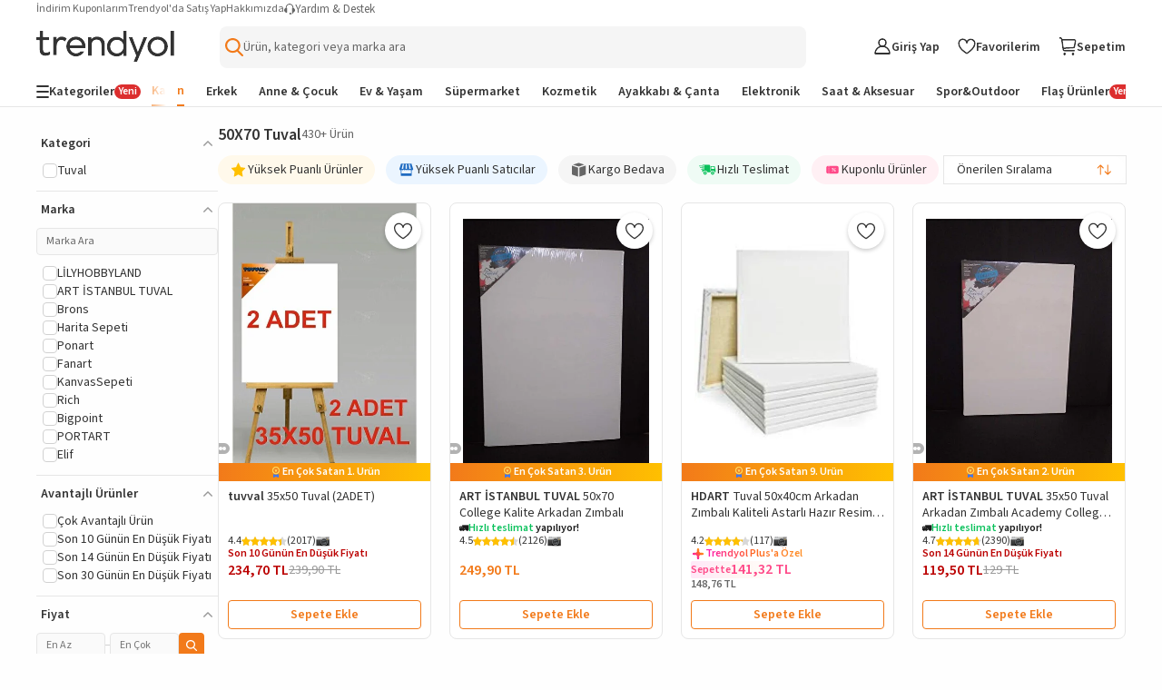

--- FILE ---
content_type: text/html; charset=utf-8
request_url: https://www.trendyol.com/50x70-tuval-y-s5098
body_size: 99117
content:
<!DOCTYPE html><html dir="ltr" xmlns="http://www.w3.org/1999/xhtml" xmlns:og="http://ogp.me/ns#" xmlns:fb="https://www.facebook.com/2008/fbml" lang="tr-TR"><head> <link rel="preload" as="image" href="https://cdn.dsmcdn.com/mnresize/400/-/ty1553/product/media/images/ty1553/prod/QC/20240917/23/0aa8f6ca-908a-3dd0-8d2f-b2a02e822037/1_org_zoom.jpg"/><link rel="preload" as="image" href="https://cdn.dsmcdn.com/mnresize/400/-/ty1001/product/media/images/prod/SPM/PIM/20230918/16/86c98f63-a9d3-3876-ae8f-4b27e8d72d0e/1_org_zoom.jpg"/><link rel="preload" as="image" href="https://cdn.dsmcdn.com/mnresize/400/-/ty700/product/media/images/20230124/13/264536541/839167049/1/1_org_zoom.jpg"/><link rel="preload" as="image" href="https://cdn.dsmcdn.com/mnresize/400/-/ty990/product/media/images/prod/SPM/PIM/20230825/14/d0cd4694-4970-3360-9ba4-474081f963ed/1_org_zoom.jpg"/><script>window["__single-search-result_preload-images__PROPS"]={"images":["https:\u002F\u002Fcdn.dsmcdn.com\u002Fmnresize\u002F400\u002F-\u002Fty1553\u002Fproduct\u002Fmedia\u002Fimages\u002Fty1553\u002Fprod\u002FQC\u002F20240917\u002F23\u002F0aa8f6ca-908a-3dd0-8d2f-b2a02e822037\u002F1_org_zoom.jpg","https:\u002F\u002Fcdn.dsmcdn.com\u002Fmnresize\u002F400\u002F-\u002Fty1001\u002Fproduct\u002Fmedia\u002Fimages\u002Fprod\u002FSPM\u002FPIM\u002F20230918\u002F16\u002F86c98f63-a9d3-3876-ae8f-4b27e8d72d0e\u002F1_org_zoom.jpg","https:\u002F\u002Fcdn.dsmcdn.com\u002Fmnresize\u002F400\u002F-\u002Fty700\u002Fproduct\u002Fmedia\u002Fimages\u002F20230124\u002F13\u002F264536541\u002F839167049\u002F1\u002F1_org_zoom.jpg","https:\u002F\u002Fcdn.dsmcdn.com\u002Fmnresize\u002F400\u002F-\u002Fty990\u002Fproduct\u002Fmedia\u002Fimages\u002Fprod\u002FSPM\u002FPIM\u002F20230825\u002F14\u002Fd0cd4694-4970-3360-9ba4-474081f963ed\u002F1_org_zoom.jpg"]}</script> <meta charset="utf-8"/><meta deployment="tr-puzzle-web-storefront-df8d9d5d5-zqzmp"/><meta name="mobile-web-app-capable" content="yes"/><meta name="application-name" content="Trendyol"/><meta name="apple-mobile-web-app-title" content="Trendyol"/><meta name="msapplication-starturl" content="/"/><meta name="format-detection" content="telephone=no"/><meta name="theme-color" content="#F9F9F9"/><meta http-equiv="X-UA-Compatible" content="IE=Edge"/><meta name="viewport" content="width=device-width, initial-scale=1, maximum-scale=5"/>  <meta property="al:ios:app_store_id" content="524362642"/><meta property="al:ios:app_name" content="Trendyol"/><meta property="al:android:package" content="trendyol.com"/><meta property="al:android:app_name" content="Trendyol.com"/>  <meta property="og:type" content="website"/> <title>🎨 50X70 Tuval ile Sanatınızı Yükseltin! Hemen Keşfedin</title><meta property="og:title" content="🎨 50X70 Tuval ile Sanatınızı Yükseltin! Hemen Keşfedin" /><meta name="description" content="🖼️ 50X70 Tuval çeşitlerimizi keşfedin! Sanat eserlerinizi oluşturun ve yaratıcılığınızı serbest bırakın. Şimdi alışverişe başlayın!" /><link rel="canonical" href="https://www.trendyol.com/50x70-tuval-y-s5098"><meta name="robots" content="max-image-preview:large"> <script>console.log('Fragment Part does not exists')</script>   <link rel="icon" href="/s/favicon.ico?v=1769441314533"/><!-- Starts of source sans 3 regular/bold fonts --><link rel="preload" href="https://cdn.dsmcdn.com/sfint/production/nwpBtKy2OAdR1K-IwhWudF-R9QMylBJAV3Bo8Ky462EE9CsYm4fA1Tvwvw_1745309368257.woff2" crossorigin="anonymous" as="font" type="font/woff2"/><link rel="preload" href="https://cdn.dsmcdn.com/sfint/production/nwpBtKy2OAdR1K-IwhWudF-R9QMylBJAV3Bo8Kxm7GEE9CsYm4fA1Tvwvw_1745309368257.woff2" crossorigin="anonymous" as="font" type="font/woff2"/><!-- End of source sans 3 regular/bold fonts -->   <script src="https://cdn.dsmcdn.com/web/master/sfxFragmentInjector.fd848db6fc5f5be38d5660b6aa80a97e.js" id="sfxFragmentInjectorScript" type="text/javascript" defer=""></script><!--LINK TAGS--><link rel="apple-touch-icon" sizes="180x180" href="https://cdn.dsmcdn.com/mweb/production/apple-icon-180.png"/><link rel="apple-touch-icon" sizes="167x167" href="https://cdn.dsmcdn.com/mweb/production/apple-icon-167.png"/><link rel="apple-touch-icon" sizes="152x152" href="https://cdn.dsmcdn.com/mweb/production/apple-icon-152.png"/><link rel="apple-touch-icon" sizes="120x120" href="https://cdn.dsmcdn.com/mweb/production/apple-icon-120.png"/><link href="https://cdn.dsmcdn.com/mweb/production/iphone5_splash.png" media="(device-width: 320px) and (device-height: 568px) and (-webkit-device-pixel-ratio: 2)" rel="apple-touch-startup-image"/><link href="https://cdn.dsmcdn.com/mweb/production/iphone6_splash.png" media="(device-width: 375px) and (device-height: 667px) and (-webkit-device-pixel-ratio: 2)" rel="apple-touch-startup-image"/><link href="https://cdn.dsmcdn.com/mweb/production/iphoneplus_splash.png" media="(device-width: 621px) and (device-height: 1104px) and (-webkit-device-pixel-ratio: 3)" rel="apple-touch-startup-image"/><link href="https://cdn.dsmcdn.com/mweb/production/iphonex_splash.png" media="(device-width: 375px) and (device-height: 812px) and (-webkit-device-pixel-ratio: 3)" rel="apple-touch-startup-image"/><link href="https://cdn.dsmcdn.com/mweb/production/iphonexr_splash.png" media="(device-width: 414px) and (device-height: 896px) and (-webkit-device-pixel-ratio: 2)" rel="apple-touch-startup-image"/><link href="https://cdn.dsmcdn.com/mweb/production/iphonexsmax_splash.png" media="(device-width: 414px) and (device-height: 896px) and (-webkit-device-pixel-ratio: 3)" rel="apple-touch-startup-image"/><link href="https://cdn.dsmcdn.com/mweb/production/ipad_splash.png" media="(device-width: 768px) and (device-height: 1024px) and (-webkit-device-pixel-ratio: 2)" rel="apple-touch-startup-image"/><link href="https://cdn.dsmcdn.com/mweb/production/ipadpro1_splash.png" media="(device-width: 834px) and (device-height: 1112px) and (-webkit-device-pixel-ratio: 2)" rel="apple-touch-startup-image"/><link href="https://cdn.dsmcdn.com/mweb/production/ipadpro3_splash.png" media="(device-width: 834px) and (device-height: 1194px) and (-webkit-device-pixel-ratio: 2)" rel="apple-touch-startup-image"/><link href="https://cdn.dsmcdn.com/mweb/production/ipadpro2_splash.png" media="(device-width: 1024px) and (device-height: 1366px) and (-webkit-device-pixel-ratio: 2)" rel="apple-touch-startup-image"/><link rel="manifest" href="/manifest.json"/><link rel="icon" href="/s/favicon.ico"/><link rel="search" type="application/opensearchdescription+xml" title="trendyol.com" href="/static/opensearch"><link href="https://cdn.dsmcdn.com/frontend/web/production/common-97ec81d433.style.css" type="text/css" rel="stylesheet"><!--META TAGS--><meta name="apple-mobile-web-app-status-bar-style" content="default"/><meta name="yandex-verification" content="3b0097905d68c5a3"/><meta name="apple-mobile-web-app-capable" content="yes"/><meta property="og:site_name" content="Trendyol.com"><meta name="google-site-verification" content="e45YiITCLdCM-ywej_NM5tXiVdw0GZpwfGOcm2xzDzU"/><meta http-equiv="Copyright" content="Copyright 2017 Trendyol.com"/><meta http-equiv="Reply-to" content="info@trendyol.com"/><meta http-equiv="X-UA-Compatible" content="IE=edge,chrome=1"/><meta property="fb:page_id" content="234419707855"/><meta property="fb:app_id" content="137649336305073"/><meta property="og:type" content="website"/><meta name="apple-itunes-app" content="app-id=524362642"/><meta name="google-play-app" content="app-id=trendyol.com"/><meta name="yandex-verification" content="3b0097905d68c5a3"/><meta name="p:domain_verify" content="548cd34a2fc8e4ee8db87e3c477e2661"/><meta deployment="tr-puzzle-web-storefront-df8d9d5d5-zqzmp"/><meta name="mobile-web-app-capable" content="yes"/><meta name="application-name" content="Trendyol"/><meta name="apple-mobile-web-app-title" content="Trendyol"/><meta name="msapplication-starturl" content="/"/><meta name="format-detection" content="telephone=no"/><meta name="theme-color" content="#F9F9F9"/><meta property="og:title" content="Online Alışveriş Sitesi, Türkiye’nin Trend Yolu | Trendyol"/><meta name="description" content="Hızlı Kargo, Aynı Gün Kargo, Hızlı Teslimat mı arıyorsun? En sevdiğin ürünler ve markalar %90'a varan indirimlerle Trendyol.com'da!"/><meta charset="utf-8"/><!--CONDITIONAL META TAGS-->  <meta property="al:ios:app_store_id" content="524362642"/><meta property="al:ios:app_name" content="Trendyol"/><meta property="al:android:package" content="trendyol.com"/><meta property="al:android:app_name" content="Trendyol.com"/>  <!--DNS PREFETCH TAGS--><meta http-equiv="x-dns-prefetch-control" content="on"/><link rel="dns-prefetch" href="//collect.trendyol.com"/><link rel="dns-prefetch" href="//demeter-tr-core-collect.trendyol.com"/><link rel="dns-prefetch" href="//analytics.tiktok.com"/><link rel="dns-prefetch" href="//www.googletagmanager.com"/><link rel="dns-prefetch" href="//www.gstatic.com"/><link rel="preconnect" href="https://apigw.trendyol.com" crossorigin=""/><link rel="preconnect" href="https://cdn.dsmcdn.com" crossorigin=""/><link rel="preconnect" href="https://cdn.cookielaw.org"/><!--custom-script
    window.__STANDALONE = (window.matchMedia && window.matchMedia('(display-mode: standalone)').matches) || (('standalone' in window.navigator) && (window.navigator.standalone))
/custom-script-->   <script> function dispatchDREvent(detail) { if (window.sendDrEvent) { window.sendDrEvent({ type: 'DR', detail }); } } </script>   <script> window.getCookieHelper = function (name) { try{ const match = document.cookie.match( new RegExp("(^| )" + name + "=([^;]+)") ); return match ? decodeURIComponent(match[2]) : null; } catch(error){ console.error("Getting error when getting cookie", error); return null; } }; var tempEvents = []; if (!window.GTMService) { window.GTMService = { event: function () { tempEvents.push(arguments) } }; } window.addEventListener("gtmready", function () { tempEvents.forEach(function (event) { window.GTMService.event.apply(window.GTMService, event); }); tempEvents = []; }); var tempEnhancedEvents = []; if (!window.enhancedService) { window.enhancedService = { event: function () { tempEnhancedEvents.push(arguments) } }; } window.addEventListener("enhancedready", function () { tempEnhancedEvents.forEach(function (event) { window.enhancedService.event.apply(window.enhancedService, event); }); tempEnhancedEvents = []; }); var tempDelphoiEvents = []; var pidSidSetted = false; var originFire; var tempSidPidEvents = []; var tempDemeterEvents = []; if (!window.demeterInstance) { window.demeterInstance = { data: function () { tempDemeterEvents.push(arguments); return window.demeterInstance; }, adapt: function () { tempDemeterEvents.push(arguments); return window.demeterInstance; }, send: function () {} } } window.addEventListener("demeterReady", function () { tempDemeterEvents.forEach(function (event) { const isDemeterNativeEvent = event[0] != 'delphoi'; if (isDemeterNativeEvent) { window.demeterInstance.data.apply(window.demeterInstance, event).send(); } else { window.demeterInstance.adapt.apply(window.demeterInstance, event).send(); } }); tempDemeterEvents = []; }); if (!window._gcol) { window._gcol = { Fire: function () { tempDelphoiEvents.push(arguments) }, unUsedParameters: ['rootUrl'] }; } function prepareWithAb(type) { let ab = ""; if (type === "homepageAb") { ab = "" !== "undefined" ? "" : ""; } else if (type === "recoAb") { ab = "" !== "undefined" ? "" : ""; } if (!ab) return ""; try { const allTests = ab .split(",") .flatMap((pair) => (pair.split(":")[1] || "").split("-")) .filter(Boolean); const uniqueTests = [...new Set(allTests)]; return uniqueTests.map((test) => "AB" + test).join("-"); } catch (error) { return ""; } } function prepareTv006Value() { try { const webAbTesting = "" !== "undefined" ? "" : ""; const webAbDecider = "" !== "undefined" ? "" : ""; const webRecoAbDecider = "" !== "undefined" ? "" : ""; const abTesting = "" !== "undefined" ? "" : ""; const searchAb = "" !== "undefined" ? "" : ""; let abCookies = [ webAbTesting, webAbDecider, webRecoAbDecider, abTesting, searchAb, prepareWithAb("recoAb"), prepareWithAb("homepageAb"), ].filter(Boolean).join("-"); return abCookies; } catch (err) { return "" } } function otDelphoiHandler(){ originFire = originFire ?? window._gcol.Fire; if(originFire) { const customFire = { Fire: function (event, data, options) { _gcol.channel = "web"; data["tv006"] = prepareTv006Value(); data["tv278"] = "1"; if(!data["tv020"]) { data["tv020"] = "search" } if(event === 'pageview'){ const queryParams = new URLSearchParams(window.location.search); data["tv099"] = queryParams.get('tyutm_source') ? queryParams.get('tyutm_source') : queryParams.get('utm_source') ? queryParams.get('utm_source') : ''; data["tv100"] = queryParams.get('tyutm_medium') ? queryParams.get('tyutm_medium') : queryParams.get('utm_medium') ? queryParams.get('utm_medium') : ''; data["tv101"] = queryParams.get('tyutm_campaign') ? queryParams.get('tyutm_campaign') :queryParams.get('utm_campaign') ? queryParams.get('utm_campaign') : ''; data["tv066"] = (window && window.navigator) ? window.navigator.userAgent : ""; data["tv042"] = document && Number(!document.referrer).toString() || ""; } if(!(_gcol.HasSidAndPid())){ tempSidPidEvents.push({ event, data, options }); if(pidSidSetted){ return; } pidSidSetted = true; setTimeout(() => _gcol.Fire("appstart", { channel: "mobileweb"}), 1500); return; } if(tempSidPidEvents.length > 0) { tempSidPidEvents.forEach((item) => { originFire.call(this, item.event, item.data, item.options); }); tempSidPidEvents = []; } return originFire.call(this, event, data, options); } }; Object.assign(window._gcol, customFire); } } window.addEventListener("delphoiready", function () { if ("true" === "true"){ otDelphoiHandler(); } tempDelphoiEvents.forEach(function (event) { window._gcol.Fire.apply(window._gcol, event); }); tempDelphoiEvents = []; }); function pureDelphoiReady() { originFire = originFire ?? window._gcol.Fire; if(originFire) { const customFire = { Fire: function (event, data, options) { if("false" === "false"){ return; } return originFire.call(this, event, data, options); } }; Object.assign(window._gcol, customFire); } } window.addEventListener("pureDelphoiReady", pureDelphoiReady); </script><script> window.sfxExposeFragments = "true" === "true" ? JSON.parse("[{\"tribe\":\"discovery\",\"team\":\"search\",\"name\":\"suggestions\",\"containerId\":\"suggestions\",\"renderWithObserver\":false,\"enabled\":true}]") : undefined; </script>   <script> if(typeof window != "undefined" && "ww5.trendyol.com" === window.location.hostname) { (function (m, a, z, e) { var s, t; try { t = m.sessionStorage.getItem("maze-us"); } catch (err) {} if (!t) { t = new Date().getTime(); try { m.sessionStorage.setItem("maze-us", t); } catch (err) {} } s = a.createElement("script"); s.src = z + "?t=" + t + "&apiKey=" + e; s.defer = true; a.getElementsByTagName("head")[0].appendChild(s); m.mazeUniversalSnippetApiKey = e; })( window, document, "https://snippet.maze.co/maze-universal-loader.js", "8415336b-3593-46e2-8883-68f3691ae232" ); } </script>    <script> async function fallbackFunction(e,cb){ try { console.warn('Mergen fallback function called!'); return cb(); } catch (e) { return Promise.resolve(); } } if (typeof window !== 'undefined' && typeof window.getMergenInstance !== 'function') { window.getMergenInstance = async function() { return new Promise((resolve, reject) => { resolve({ getKBT: fallbackFunction, withKBT: fallbackFunction, initializeKBT: fallbackFunction }); }); }; } </script><script type="module" crossorigin="anonymous"> import { BrowserMergen } from "https://cdn.dsmcdn.com/sfx/mergen/0.8.4/index.js"; (async () => { try { const kbtRegex = new RegExp('^https://.*(preprod|apigw|stage|localm|local-beta).*.trendyol.com'); const ignorePatternsRegexp = [ new RegExp("(beholder-otlp\.trendyol\.com|eu\.asas\.yango\.com)"), new RegExp("Fetch HTTP Error 0 \(POST www\.google\.com\)"), new RegExp("(doubleclick\.net|google\.com|googleadservices\.com|google-analytics\.com|analytics\.google\.com)"), new RegExp("(region1\.analytics\.google\.com|region1\.google-analytics\.com)"), new RegExp("(facebook\.com|connect\.facebook\.net)"), new RegExp("bat\.bing\.com"), new RegExp("(snapchat\.com|pinterest\.com)"), new RegExp("(creativecdn\.com|criteo\.com|static\.criteo\.net)"), new RegExp("(cookielaw\.org|geolocation\.onetrust\.com)"), new RegExp("fullstory\.com"), new RegExp("Fetch HTTP Error 0 \((GET|POST) www\.(googleadservices|google-analytics)\.com\)"), new RegExp("HTTP Error 0 \((GET|POST) (analytics\.google\.com|region1\.analytics\.google\.com)\)"), new RegExp("Network Error \((GET|POST) (tr\.snapchat\.com|tr6\.snapchat\.com|ct\.pinterest\.com)\)"), new RegExp("Timeout Error \((GET|POST) bat\.bing\.com\)"), new RegExp("Network Error \((GET|POST) cdn\.cookielaw\.org\)") ]; let isMergenInitialized = false; var mergen = BrowserMergen.init({ app: { name: 'Puzzle WEB Storefront TR', release: "2cc4270b", version: "2cc4270b", environment: "production" }, instrumentations: { tracing: { enable: true, sampleRate: 0.01, propagateKBT: true, propagateKBTTraceHeaderCorsUrls: [kbtRegex] }, webVitals: { enable: true }, errors: { enable: true, wrapFetch: true, wrapXHR: true, ignorePatterns: ignorePatternsRegexp } }, samplingRates: { log: 0.1, trace: 1, metric: 0.1 }, pathMatchers: ["/magaza/:storeName-m-:storeId","/magaza/profil/:storeName-m-:storeId","/yardim","/hesabim/duyurutercihleri","/trendyolplus","/Hesabim/KullaniciBilgileri/GirisDenemeleri","/hesabim/elite","/iletisim","/guvenli_alisveris","/kisisel_verilerin_korunmasi","/uyelik_sozlesmesi","/cerez_politikasi","/iletisim_aydinlatma_metni","/kullanim_kosullari","/islemrehberi","/ticari-iletisim-bilgilendirme-metni","/hesabim/siparislerim/:orderNumber/iade/:shipmentNumber","/hesabim/iadetalebi/:orderNumber/:shipmentNumber","/hesabim/iadetalebi/v2/:orderNumber/:shipmentNumber","/hesabim/siparislerim/v2/:orderNumber/iade/:shipmentNumber","/hesabim/iptaltalebi/v2/:orderNumber/:shipmentNumber","/hesabim/iptaltalebi/:orderNumber/:shipmentNumber","/hesabim","/hesabim/hesabi-gecici-kapatma","/uyelik-iptal","/","/butik/liste/:boutiqueTypeId/:gender","/butik/liste/:gender","/","/butik/liste/:boutiqueTypeId/:gender","/butik/liste/:gender","/pd/:brandName/:productName-p-:productContentId/:pages(yorumlar|yorum-yap|saticiya-sor|saticiya-soru-sor|saticilar)?","/:blacklist(pd)?/:brandName/:productName-p-:productContentId(\\d+)$","/:blacklist(pd)?/:brandName/:productName-p-:productContentId(\\d+)$","/:blacklist(pd)?/:brandName/:productName-p-:productContentId(\\d+)$","/:blacklist(pd)?/:brandName/:productName-p-:productContentId(\\d+)$","/:blacklist(pd)?/:brandName/:productName-p-:productContentId(\\d+)$","/hesabim/favoriler/:specialFilterType?","/sepetim","/sepet","/sepetim/odeme","/pay-by-link","/hesabim/KrediKartlarim","/:blacklist(pd)?/:brandName/:productName-p-:negativeId([-])?:productContentId(\\d+)/yorumlar","/sepet-oneri/:brandName/:productName-p-:negativeId([-])?:productContentId(\\d+)","/:blacklist(pd)?/:brandName/:productName-p-:negativeId([-])?:productContentId(\\d+)/yorum-yap","/:blacklist(pd)?/:brandName/:productName-p-:negativeId([-])?:productContentId(\\d+)/saticiya-sor","/:blacklist(pd)?/:brandName/:productName-p-:negativeId([-])?:productContentId(\\d+)/saticiya-soru-sor","/onceden-gezdiklerim","/:language(de|en|ar|bg|pl|ro|cs|el|hu|sk|tr)/onceden-gezdiklerim","/browsing-history","/:language(de|en|ar|bg|pl|ro|cs|el|hu|sk|tr)/browsing-history","/:language(de|en|ar|bg|pl|ro|cs|el|hu|sk|tr)?/:pageIdentifier(collections|koleksiyonlar)/:collectionName-k-:collectionId$","/:language(de|en|ar|bg|pl|ro|cs|el|hu|sk|tr)?/:pageIdentifier(collections|koleksiyonlar)/:collectionType(my-collections|koleksiyonlarim)","/:language(de|en|ar|bg|pl|ro|cs|el|hu|sk|tr)?/:pageIdentifier(collections|koleksiyonlar)/:collectionType(followed-collections|takip-ettiklerim)","/hesabim/siparisadresi/:orderNumber","/giris","/giris/v2","/SifremiUnuttum","/SifremiUnuttum/v2","/uyelik","/uyelik/v2","/sociallogin","/sociallogin/v2","/sifre-sifirlama-talebi","/sifremisifirla","/misafiraktivasyon","/sifremiunuttum","/SifreGuncelleme","/hesabim/sifreguncelleme","/satici-degerlendirme","/hesabim/degerlendirmelerim","/hesabim/indirim-kuponlari","/hesabim/indirim-kuponlari/v2","/hesabim/indirimkuponlari","/hesabim/indirimkuponlari/v2","/topla-kazan-kuponlari","/siparis/sozlesmeler","/dispatch/:ettn","/arkadasinla-al/:groupId","/:blacklist(pd)?/:brandName/:productName-p-:negativeId([-])?:productContentId(\\d+)/saticilar","/diger-saticilar","/sepetim/ozet/:parentId(\\d+)","/teslimat-noktasi/sec","/trendyol-ozet","/s/:page","/hesabim/siparislerim/:orderParentId","/hesabim/siparislerim/v2/:orderParentId","/Hesabim/KullaniciBilgileri/v2","/Hesabim/KullaniciBilgileri","/hesabim/takip-ettigim-magazalar","/hesabim/adresbilgileri","/hesabim/adresbilgileri","/influencerbasvuru","/az-influencer-basvuru","/onceden-gezdiklerim","/tekrar-al","/hesabim/mesajlarim","/geriOdeme/:secureKey","/sirali-urunler","/cok-satanlar","/sirali-urunler","/fiyat-gecmisi","/sanaozel/:sectionId","/sr","/:firstParam/*-(x|y)-*","/*-(x|y)-*","/kisisel_verilerin_korunmasi.html","/cerez_politikasi.html","/guvenli_alisveris.html","/urun-guvenligi-ve-geri-cagirmalar","/kullanim_kosullari.html","/hesabim/oturumlar"] }); window.getMergenInstance = async () => { if(!isMergenInitialized){ await mergen.observe();  if(!window.localStorage.userDataLayerInfo || !window.localStorage.userDataLayerUser){ mergen.setUser() }else{ try { const userDataLayerInfo = JSON.parse(window.localStorage.userDataLayerInfo); const userDataLayerUser = JSON.parse(window.localStorage.userDataLayerUser); const userInformation = { id: userDataLayerInfo.user_customerid, email: userDataLayerInfo.user_email_unhashed, name: userDataLayerUser.firstName + ' ' + userDataLayerUser.lastName, }; if(userInformation.id && userInformation.email && userInformation.name){ mergen.setUser(userInformation); }else{ mergen.setUser() } } catch (e) { console.error('Failed to update ring user, clearing user information', e); mergen.setUser() } } isMergenInitialized = true; } return mergen; }; } catch (error) { isMergenInitialized = false; console.log("Mergen Error", error); } })(); </script>  <script> window.dispatchDREvent({ key: "search", type: "wait" }); </script><style> html, body, a, input[type=text] { font-family: 'Source Sans 3', sans-serif !important; } html { height: 100vh; } .header-placeholder { position: fixed !important; } </style></meta></link></link><link data-puzzle-dep="ty-fonts" rel="preload" href="https://cdn.dsmcdn.com/web/master/icomoon.725134b93b7ed4a1ce4a4832a01ea7e9.css" as="style" onload="this.rel='stylesheet'">
                    <noscript><link data-puzzle-dep="ty-fonts" rel="stylesheet" href="https://cdn.dsmcdn.com/web/master/icomoon.725134b93b7ed4a1ce4a4832a01ea7e9.css"></noscript><link rel="stylesheet" data-puzzle-dep="ty-style "href="https://cdn.dsmcdn.com/web/master/style.8eb7174a899175d96ef4a9172b3bf759.css" /><link rel="stylesheet" data-puzzle-dep="new-user-banner.css "href="https://cdn.dsmcdn.com/mweb/master/new-user-banner.style.21f7a961.css" /><link rel="stylesheet" data-puzzle-dep="search-page-seo.css "href="https://cdn.dsmcdn.com/mweb/master/search-page-seo.style.f484e06f.css" /><link rel="stylesheet" data-puzzle-dep="internal-linking.css "href="https://cdn.dsmcdn.com/mweb/master/internal-linking.style.f4c55d4b.css" /><link rel="stylesheet" data-puzzle-dep="navigation.css "href="https://cdn.dsmcdn.com/mweb/master/navigation.style.22307ff0.css" /><link rel="stylesheet" data-puzzle-dep="bic-seo.css "href="https://cdn.dsmcdn.com/mweb/master/bic-seo.style.d1f99d91.css" /><link rel="stylesheet" data-puzzle-dep="single-search-result.css "href="https://cdn.dsmcdn.com/mweb/master/single-search-result.style.3139600a.css" /></head><body data-tracker-root=""><div id="suggestions-mobile"></div><header><div id="new-user-banner" puzzle-fragment="new-user-banner" puzzle-gateway="CommonBrowsing"><script>window["__new-user-banner__PROPS"]={"configs":{"storefront":{"id":"1","code":"TR","language":"tr","otherLanguages":["en","ar","tr"],"name":"Türkiye","flag":"https:\u002F\u002Fcdn.dsmcdn.com\u002Fmnresize\u002F300\u002F-\u002Fsfint\u002Fproduction\u002Fflags\u002Ftr.png","regions":[],"geolocationAutoselectEnabled":true,"currency":"TRY","currencySymbol":"TL","phoneCode":"+90","enabled":true,"culture":"tr-TR","timezone":"Europe\u002FIstanbul"},"isAuth":false,"bannerPosition":"top_sticky","pageType":"SEARCH_TOP","isNewUserBannerEnabled":true,"marketingBanners":{},"isAnyBannerFound":false}}</script></div>  <div id="navigation" puzzle-fragment="navigation" puzzle-gateway="CommonBrowsing"><div id="responsive-navigation-layout" data-drroot="header" class="responsive-navigation-layout search-full-width" style="--sidebar-width:40px"><div class="header-top-nav" data-testid="header-top-nav"><ul class="help-menu" data-testid="help-menu"><li data-testid="my-discount-coupons"><a href="/hesabim/indirim-kuponlari/v2" data-testid="my-discount-coupons-redirection">İndirim Kuponlarım</a></li><li data-testid="become-a-seller"><a href="https://partner.trendyol.com/onboarding/satici-formu" data-testid="become-a-seller-redirection">Trendyol&#x27;da Satış Yap</a></li><li data-testid="about-us"><a href="/s/meet-us" data-testid="about-us-redirection">Hakkımızda</a></li></ul><div class="help-and-support" data-testid="help-and-support"><span style="display:inline-block;-webkit-mask-image:url(https://cdn.dsmcdn.com/web/prod/fp/live_support_1761193688337.svg);mask-image:url(https://cdn.dsmcdn.com/web/prod/fp/live_support_1761193688337.svg);-webkit-mask-size:cover;background-image:url(https://cdn.dsmcdn.com/web/prod/fp/live_support_1761193688337.svg);background-size:cover;width:12px;height:12px" class="help-icon" aria-label=""></span><p class="help-menu-text">Yardım &amp; Destek</p></div></div><div class="main-navigation-wrapper"><div class="main-navigation"><div class="main-navigation-start-wrapper"><div class="hamburger-menu navigation-menu-start-item"><span style="display:inline-block;-webkit-mask-image:url(https://cdn.dsmcdn.com/web/prod/fp/hamburger-menu_1758018241436.svg);mask-image:url(https://cdn.dsmcdn.com/web/prod/fp/hamburger-menu_1758018241436.svg);-webkit-mask-size:cover;background-image:url(https://cdn.dsmcdn.com/web/prod/fp/hamburger-menu_1758018241436.svg);background-size:cover;width:16px;height:16px"></span></div><a href="/" title="Trendyol" data-testid="navigation-logo-component" class="logo-wrapper" data-ismilla="false" data-iselite="false"><span style="display:inline-block;-webkit-mask-image:url(https://cdn.dsmcdn.com/web/prod/fp/trendyol-logo_1761301016237.svg);mask-image:url(https://cdn.dsmcdn.com/web/prod/fp/trendyol-logo_1761301016237.svg);-webkit-mask-size:cover;background-image:url(https://cdn.dsmcdn.com/web/prod/fp/trendyol-logo_1761301016237.svg);background-size:cover;width:152px;height:34.5px;--logo-web-width:152px;--logo-web-height:34.5px;--logo-mweb-width:88px;--logo-mweb-height:20px" class="logo-image" title="Trendyol"></span></a></div><div class="search-bar-wrapper"><div class="suggestion-placeholder-wrapper"><button class="suggestion-placeholder-button" data-testid="suggestion-placeholder-icon" aria-label="Open search"><img src="https://cdn.dsmcdn.com/sfint/prod/fp/search_1761135568801.svg" alt="Search icon"/></button><button class="suggestion-placeholder" data-testid="suggestion-placeholder"><img src="https://cdn.dsmcdn.com/sfint/prod/fp/search_1738581746658.svg" alt="Search icon"/><span class="" style="min-height:1.2em"></span></button></div><div class="single-suggestion-wrapper"></div></div><div class="navigation-menu-wrapper" data-testid="navigation-menu"><div class="user-wrapper menu-item" data-testid="user-menu"><div class="navigation-menu-user"><div><span style="display:inline-block;-webkit-mask-image:url(https://cdn.dsmcdn.com/web/prod/fp/user_1761204925657.svg);mask-image:url(https://cdn.dsmcdn.com/web/prod/fp/user_1761204925657.svg);-webkit-mask-size:cover;background-image:url(https://cdn.dsmcdn.com/web/prod/fp/user_1761204925657.svg);background-size:cover;width:20px;height:20px" aria-label=""></span></div><p class="user-text navigation-text">Giriş Yap</p></div></div><a class="favorites-wrapper menu-item" data-testid="favorite-menu" aria-label="Favorilerim"><div><span style="display:inline-block;-webkit-mask-image:url(https://cdn.dsmcdn.com/web/prod/fp/favorite_1761204860912.svg);mask-image:url(https://cdn.dsmcdn.com/web/prod/fp/favorite_1761204860912.svg);-webkit-mask-size:cover;background-image:url(https://cdn.dsmcdn.com/web/prod/fp/favorite_1761204860912.svg);background-size:cover;width:20px;height:20px" aria-label=""></span></div><p class="favorites-text navigation-text" aria-hidden="true">Favorilerim</p></a><div class="basket-wrapper menu-item" data-testid="basket-wrapper"><a title="Sepetim" class="basket-wrapper-link" aria-label="Sepetim"><div class="basket-icon"><div><span style="display:inline-block;-webkit-mask-image:url(https://cdn.dsmcdn.com/web/prod/fp/basket-icon_1761204521030.svg);mask-image:url(https://cdn.dsmcdn.com/web/prod/fp/basket-icon_1761204521030.svg);-webkit-mask-size:cover;background-image:url(https://cdn.dsmcdn.com/web/prod/fp/basket-icon_1761204521030.svg);background-size:cover;width:20px;height:20px" aria-label=""></span></div></div><p class="basket-text navigation-text" aria-hidden="true">Sepetim</p></a><puzzle-fragment slot="true" name="sd-basket-highlight"></puzzle-fragment></div></div></div></div><div class="bottom-navigation-wrapper"><div class="bottom-navigation"><div class="onboarding"><div class=""><div class="category-tab-wrapper"><span style="display:inline-block;-webkit-mask-image:url(https://cdn.dsmcdn.com/web/prod/fp/categories_1759245431493.svg);mask-image:url(https://cdn.dsmcdn.com/web/prod/fp/categories_1759245431493.svg);-webkit-mask-size:cover;background-image:url(https://cdn.dsmcdn.com/web/prod/fp/categories_1759245431493.svg);background-size:cover;width:14px;height:14px" aria-label="Categories icon"></span><p class="category-tab-text">Kategoriler</p><div class="badge new"><span class="badge-text"> <!-- -->Yeni<!-- --> </span></div></div></div></div><div class="sections-wrapper"><a class="section-item" data-testid="section-item" href="/butik/liste/1/kadin"><p class="section-name">Kadın</p></a><a class="section-item" data-testid="section-item" href="/butik/liste/2/erkek"><p class="section-name">Erkek</p></a><a class="section-item" data-testid="section-item" href="/butik/liste/3/anne-cocuk"><p class="section-name">Anne &amp; Çocuk</p></a><a class="section-item" data-testid="section-item" href="/butik/liste/12/ev-yasam"><p class="section-name">Ev &amp; Yaşam</p></a><a class="section-item" data-testid="section-item" href="/butik/liste/16/supermarket"><p class="section-name">Süpermarket</p></a><a class="section-item" data-testid="section-item" href="/butik/liste/11/kozmetik"><p class="section-name">Kozmetik</p></a><a class="section-item" data-testid="section-item" href="/butik/liste/9/ayakkabi-canta"><p class="section-name">Ayakkabı &amp; Çanta</p></a><a class="section-item" data-testid="section-item" href="/butik/liste/5/elektronik"><p class="section-name">Elektronik</p></a><a class="section-item" data-testid="section-item" href="/butik/liste/10/saat-aksesuar"><p class="section-name">Saat &amp; Aksesuar</p></a><a class="section-item" data-testid="section-item" href="/butik/liste/22/spor-outdoor"><p class="section-name">Spor&amp;Outdoor</p></a><a class="section-item" data-testid="section-item" href="/flas-indirimler"><p class="section-name">Flaş Ürünler</p><div class="badge new"><span class="badge-text"> <!-- -->Yeni<!-- --> </span></div></a><a class="section-item" data-testid="section-item" href="/cok-satanlar?type=bestSeller&amp;webGenderId=1"><p class="section-name">Çok Satanlar</p><div class="badge new"><span class="badge-text"> <!-- -->Yeni<!-- --> </span></div></a><div data-drroot="dr-webmenu-links" style="display:none" data-testid="dynamic-render-webmenu-links"><a href="/butik/liste/1/kadin" data-testid="webmenu-link">Kadın</a><a href="/kadin-giyim-x-g1-c82" data-testid="webmenu-link">Giyim</a><a href="/elbise-x-c56" data-testid="webmenu-link">Elbise</a><a href="/kadin-t-shirt-x-g1-c73" data-testid="webmenu-link">Tişört</a><a href="/kadin-gomlek-x-g1-c75" data-testid="webmenu-link">Gömlek</a><a href="/kadin-jean-x-g1-c120" data-testid="webmenu-link">Kot Pantolon</a><a href="/kot-ceket-y-s12676" data-testid="webmenu-link">Kot Ceket</a><a href="/kadin-pantolon-x-g1-c70" data-testid="webmenu-link">Pantolon</a><a href="/kadin-mont-x-g1-c118" data-testid="webmenu-link">Mont</a><a href="/kadin-bluz-x-g1-c1019" data-testid="webmenu-link">Bluz</a><a href="/kadin-ceket-x-g1-c1030" data-testid="webmenu-link">Ceket</a><a href="/etek-x-c69" data-testid="webmenu-link">Etek</a><a href="/kadin-kazak-x-g1-c1092" data-testid="webmenu-link">Kazak</a><a href="/kadin-tesettur-giyim-x-g1-c81" data-testid="webmenu-link">Tesettür</a><a href="/kadin-buyuk-beden-x-g1-c80" data-testid="webmenu-link">Büyük Beden</a><a href="/kadin-trenckot-x-g1-c79" data-testid="webmenu-link">Trençkot</a><a href="/kadin-yagmurluk-ruzgarlik-x-g1-c1205" data-testid="webmenu-link">Yağmurluk &amp; Rüzgarlık</a><a href="/kadin-sweatshirt-x-g1-c1179" data-testid="webmenu-link">Sweatshirt</a><a href="/kadin-kaban-x-g1-c1075" data-testid="webmenu-link">Kaban</a><a href="/kadin-hirka-x-g1-c1066" data-testid="webmenu-link">Hırka</a><a href="/kadin-palto-x-g1-c1130" data-testid="webmenu-link">Palto</a><a href="/kadin-ayakkabi-x-g1-c114" data-testid="webmenu-link">Ayakkabı</a><a href="/kadin-topuklu-ayakkabi-x-g1-c107" data-testid="webmenu-link">Topuklu Ayakkabı</a><a href="/kadin-sneaker-x-g1-c1172" data-testid="webmenu-link">Sneaker</a><a href="/kadin-gunluk-ayakkabi-x-g1-c1352" data-testid="webmenu-link">Günlük Ayakkabı</a><a href="/kadin-babet-x-g1-c113" data-testid="webmenu-link">Babet</a><a href="/kadin-sandalet-x-g1-c111" data-testid="webmenu-link">Sandalet</a><a href="/kadin-bot-x-g1-c1025" data-testid="webmenu-link">Bot</a><a href="/kadin-cizme-x-g1-c1037" data-testid="webmenu-link">Çizme</a><a href="/kadin-kar-botu-x-g1-c142587" data-testid="webmenu-link">Kar Botu</a><a href="/kadin-loafer-x-g1-c1108" data-testid="webmenu-link">Loafer</a><a href="/kadin-aksesuar-x-g1-c27" data-testid="webmenu-link">Aksesuar &amp; Çanta</a><a href="/kadin-canta-x-g1-c117" data-testid="webmenu-link">Çanta</a><a href="/kadin-saat-x-g1-c34" data-testid="webmenu-link">Saat</a><a href="/kadin-taki-mucevher-x-g1-c28" data-testid="webmenu-link">Takı </a><a href="/kadin-cuzdan-x-g1-c1032" data-testid="webmenu-link">Cüzdan</a><a href="/kadin-atki-x-g1-c1003" data-testid="webmenu-link">Atkı</a><a href="/kadin-bere-x-g1-c1015" data-testid="webmenu-link">Bere</a><a href="/kadin-eldiven-x-g1-c1046" data-testid="webmenu-link">Eldiven</a><a href="/kadin-kemer-x-g1-c1093" data-testid="webmenu-link">Kemer</a><a href="/kadin-sal-x-g1-c31" data-testid="webmenu-link">Şal</a><a href="/kadin-canta-x-g1-c117" data-testid="webmenu-link">Çanta</a><a href="/kadin-omuz-cantasi-x-g1-c101465" data-testid="webmenu-link">Omuz Çantası</a><a href="/kadin-sirt-cantasi-x-g1-c115" data-testid="webmenu-link">Sırt Çantası</a><a href="/kadin-bel-cantasi-x-g1-c104144" data-testid="webmenu-link">Bel Çantası</a><a href="/okul-cantasi-x-c104204" data-testid="webmenu-link">Okul Çantası</a><a href="/kadin-laptop-cantasi-x-g1-c1107" data-testid="webmenu-link">Laptop Çantası</a><a href="/portfoy-x-c1151" data-testid="webmenu-link">Portföy</a><a href="/kadin-postaci-canta-x-g1-c1152" data-testid="webmenu-link">Postacı Çantası</a><a href="/el-cantasi-x-c104145" data-testid="webmenu-link">El Çantası</a><a href="/kanvas-canta-y-s20972" data-testid="webmenu-link">Kanvas Çanta</a><a href="/makyaj-cantasi-x-c1110" data-testid="webmenu-link">Makyaj Çantası</a><a href="/abiye-canta-x-c103082" data-testid="webmenu-link">Abiye Çanta</a><a href="/capraz-canta-y-s8303" data-testid="webmenu-link">Çapraz Çanta</a><a href="/bez-canta-y-s7826" data-testid="webmenu-link">Bez Çanta</a><a href="/bebek-bakim-cantasi-x-c1014" data-testid="webmenu-link">Anne Bebek Çantası</a><a href="/dosya-cantasi-y-s5552" data-testid="webmenu-link">Evrak Çantası</a><a href="/tote-canta-y-s13491" data-testid="webmenu-link">Tote Çanta</a><a href="/beslenme-cantasi-x-c104040" data-testid="webmenu-link">Beslenme Çantası</a><a href="/kadin-cuzdan-kartlik-x-g1-c1353" data-testid="webmenu-link">Kartlık</a><a href="/kadin-cuzdan-x-g1-c1032" data-testid="webmenu-link">Cüzdan</a><a href="/kadin-spor-cantasi-x-g1-c1174" data-testid="webmenu-link">Kadın Spor Çantası</a><a href="/kadin-ic-giyim-x-g1-c64" data-testid="webmenu-link">Ev &amp; İç Giyim</a><a href="/kadin-pijama-takimi-x-g1-c101496" data-testid="webmenu-link">Pijama Takımı</a><a href="/kadin-gecelik-x-g1-c62" data-testid="webmenu-link">Gecelik</a><a href="/kadin-sutyen-x-g1-c63" data-testid="webmenu-link">Sütyen</a><a href="/kadin-ic-camasiri-takimlari-x-g1-c104536" data-testid="webmenu-link">İç Çamaşırı Takımları</a><a href="/kadin-fantezi-giyim-x-g1-c109067" data-testid="webmenu-link">Fantezi Giyim</a><a href="/kadin-corap-x-g1-c1038" data-testid="webmenu-link">Çorap</a><a href="/korse-x-c1100" data-testid="webmenu-link">Korse</a><a href="/kulot-x-c1105" data-testid="webmenu-link">Külot</a><a href="/kadin-bustiyer-x-g1-c74" data-testid="webmenu-link">Büstiyer</a><a href="/bralet-y-s7534" data-testid="webmenu-link">Bralet</a><a href="/kadin-atlet-x-g1-c1004" data-testid="webmenu-link">Atlet &amp; Body</a><a href="/kadin-kombinezon-x-g1-c1099" data-testid="webmenu-link">Kombinezon</a><a href="/jartiyer-x-c60" data-testid="webmenu-link">Jartiyer</a><a href="/kozmetik-x-c89" data-testid="webmenu-link">Kozmetik</a><a href="/parfum-x-c86" data-testid="webmenu-link">Parfüm</a><a href="/goz-makyaji-x-c1347" data-testid="webmenu-link">Göz Makyajı</a><a href="/cilt-bakimi-x-c85" data-testid="webmenu-link">Cilt Bakım</a><a href="/sac-bakimi-x-c87" data-testid="webmenu-link">Saç Bakımı</a><a href="/makyaj-x-c100" data-testid="webmenu-link">Makyaj</a><a href="/agiz-bakim-x-c101396" data-testid="webmenu-link">Ağız Bakım</a><a href="/cinsel-saglik-x-c101408" data-testid="webmenu-link">Cinsel Sağlık</a><a href="/vucut-bakimi-x-c1204" data-testid="webmenu-link">Vücut Bakım</a><a href="/hijyenik-ped-x-c101409" data-testid="webmenu-link">Hijyenik Ped</a><a href="/dus-jeli-ve-kremleri-x-c101401" data-testid="webmenu-link">Duş Jeli &amp; Kremleri</a><a href="/epilasyon-urunleri-x-c104060" data-testid="webmenu-link">Epilasyon Ürünleri</a><a href="/ruj-x-c1156" data-testid="webmenu-link">Ruj</a><a href="/dudak-nemlendiricisi-y-s5561" data-testid="webmenu-link">Dudak Nemlendirici</a><a href="/aydinlatici-x-c104017" data-testid="webmenu-link">Aydınlatıcı &amp; Highlighter</a><a href="/eyeliner-x-c1050" data-testid="webmenu-link">Eyeliner</a><a href="/ten-makyaji-x-c1348" data-testid="webmenu-link">Ten Makyajı</a><a href="/manikur-pedikur-aletleri-x-c101394" data-testid="webmenu-link">Manikür &amp; Pedikür</a><a href="/bb-cc-krem-x-c108823" data-testid="webmenu-link">BB &amp; CC Krem</a><a href="/el-kremi-x-c143763" data-testid="webmenu-link">El Kremi</a><a href="/yuz-kremi-x-c1122" data-testid="webmenu-link">Yüz Nemlendirici</a><a href="/sr/kadin-spor-outdoor-x-g1-c104593" data-testid="webmenu-link">Spor &amp; Outdoor</a><a href="/kadin-spor-sweatshirt-x-g1-c101456" data-testid="webmenu-link">Sweatshirt</a><a href="/kadin-spor-t-shirt-x-g1-c101459" data-testid="webmenu-link">Tişört</a><a href="/kadin-sporcu-sutyeni-x-g1-c1358" data-testid="webmenu-link">Spor Sütyeni</a><a href="/kadin-spor-tayt-x-g1-c101460" data-testid="webmenu-link">Tayt</a><a href="/kadin-esofman-x-g1-c1049" data-testid="webmenu-link">Eşofman</a><a href="/kadin-spor-ayakkabi-x-g1-c109" data-testid="webmenu-link">Koşu Ayakkabısı </a><a href="/spor-cantasi-x-c1174" data-testid="webmenu-link">Spor Çantası</a><a href="/spor-aletleri-x-c104192" data-testid="webmenu-link">Spor Ekipmanları</a><a href="/kadin-outdoor-ayakkabi-x-g1-c1128" data-testid="webmenu-link">Outdoor Ayakkabı</a><a href="/kadin-kar-botu-x-g1-c142587" data-testid="webmenu-link">Kar Botu</a><a href="/outdoor-ekipmanlari-x-c104230" data-testid="webmenu-link">Outdoor Ekipmanları</a><a href="/sporcu-besini-supplementler-x-c105131" data-testid="webmenu-link">Sporcu Besinleri</a><a href="/kadin-sporcu-aksesuarlari-x-g1-c104521" data-testid="webmenu-link">Sporcu Aksesuarları</a><a href="/dagci-cantasi-y-s3868" data-testid="webmenu-link">Outdoor Çanta</a><a href="/kayak-ve-snowboard-x-c145855" data-testid="webmenu-link">Kayak Malzemeleri</a><a href="/cadir-uyku-tulumu-x-c104256" data-testid="webmenu-link">Uyku Tulumu</a><a href="/pilates-minder-ve-mat-x-c109295" data-testid="webmenu-link">Mat</a><a href="/kamp-mutfak-urunleri-x-c104251" data-testid="webmenu-link">Dağcılık</a><a href="/kadin-spor-ceket-x-g1-c101450" data-testid="webmenu-link">Kadın Spor Ceket</a><a href="/kadin-spor-ayakkabi-x-g1-c109" data-testid="webmenu-link">Spor Ayakkabı</a><a href="/butik/liste/2/erkek" data-testid="webmenu-link">Erkek</a><a href="/erkek-giyim-x-g2-c82" data-testid="webmenu-link">Giyim</a><a href="/erkek-t-shirt-x-g2-c73" data-testid="webmenu-link">Tişört</a><a href="/erkek-sort-x-g2-c119" data-testid="webmenu-link">Şort</a><a href="/erkek-gomlek-x-g2-c75" data-testid="webmenu-link">Gömlek</a><a href="/erkek-esofman-x-g2-c1049" data-testid="webmenu-link">Eşofman</a><a href="/erkek-pantolon-x-g2-c70" data-testid="webmenu-link">Pantolon</a><a href="/erkek-ceket-x-g2-c1030" data-testid="webmenu-link">Ceket</a><a href="/erkek-jean-x-g2-c120" data-testid="webmenu-link">Kot Pantolon</a><a href="/erkek-yelek-x-g2-c1207" data-testid="webmenu-link">Yelek</a><a href="/erkek-kazak-x-g2-c1092" data-testid="webmenu-link">Kazak</a><a href="/erkek-mont-x-g2-c118" data-testid="webmenu-link">Mont</a><a href="/erkek-takim-elbise-x-g2-c78" data-testid="webmenu-link">Takım Elbise</a><a href="/erkek-sweatshirt-x-g2-c1179" data-testid="webmenu-link">Sweatshirt</a><a href="/erkek-deri-mont-y-s4040" data-testid="webmenu-link">Deri Mont</a><a href="/erkek-kaban-x-g2-c1075" data-testid="webmenu-link">Kaban</a><a href="/erkek-hirka-x-g2-c1066" data-testid="webmenu-link">Hırka</a><a href="/erkek-trenckot-x-g2-c79" data-testid="webmenu-link">Trençkot</a><a href="/erkek-palto-x-g2-c1130" data-testid="webmenu-link">Palto</a><a href="/erkek-yagmurluk-ruzgarlik-x-g2-c1205" data-testid="webmenu-link">Yağmurluk</a><a href="/erkek-blazer-ceket-y-s13263" data-testid="webmenu-link">Blazer</a><a href="/erkek-polar-x-g2-c1149" data-testid="webmenu-link">Polar</a><a href="/erkek-ayakkabi-x-g2-c114" data-testid="webmenu-link">Ayakkabı</a><a href="/erkek-spor-ayakkabi-x-g2-c109" data-testid="webmenu-link">Spor Ayakkabı</a><a href="/erkek-gunluk-ayakkabi-x-g2-c1352" data-testid="webmenu-link">Günlük Ayakkabı</a><a href="/erkek-yuruyus-ayakkabisi-x-g2-c101429" data-testid="webmenu-link">Yürüyüş Ayakkabısı</a><a href="/krampon-x-c144727" data-testid="webmenu-link">Krampon</a><a href="/erkek-sneaker-x-g2-c1172" data-testid="webmenu-link">Sneaker</a><a href="/erkek-klasik-ayakkabi-x-g2-c101421" data-testid="webmenu-link">Klasik</a><a href="/erkek-bot-x-g2-c1025" data-testid="webmenu-link">Bot</a><a href="/erkek-kar-botu-x-g2-c142587" data-testid="webmenu-link">Kar Botu</a><a href="/erkek-deri-ayakkabi-y-s13328" data-testid="webmenu-link">Deri ayakkabı</a><a href="/erkek-loafer-x-g2-c1108" data-testid="webmenu-link">Loafer</a><a href="/erkek-ev-terligi-x-g2-c104208" data-testid="webmenu-link">Ev Terliği</a><a href="/erkek-kosu-ayakkabisi-x-g2-c101426" data-testid="webmenu-link">Koşu Ayakkabısı</a><a href="/erkek-cizme-x-g2-c1037" data-testid="webmenu-link">Çizme</a><a href="/erkek-kozmetik-x-g2-c89" data-testid="webmenu-link">Kişisel Bakım</a><a href="/erkek-parfum-x-g2-c86" data-testid="webmenu-link">Parfüm</a><a href="/cinsel-saglik-x-c101408" data-testid="webmenu-link">Cinsel Sağlık</a><a href="/erkek-tiras-losyonlari-x-g2-c101406" data-testid="webmenu-link">Tıraş Sonrası Ürünler</a><a href="/tiras-bicagi-x-c101404" data-testid="webmenu-link">Tıraş Bıçağı</a><a href="/erkek-deodorant-x-g2-c1040" data-testid="webmenu-link">Deodorant</a><a href="/erkek-canta-x-g2-c117" data-testid="webmenu-link">Çanta</a><a href="/erkek-sirt-cantasi-x-g2-c115" data-testid="webmenu-link">Sırt Çantası</a><a href="/erkek-spor-cantasi-x-g2-c1174" data-testid="webmenu-link">Spor Çanta</a><a href="/erkek-laptop-cantasi-x-g2-c1107" data-testid="webmenu-link">Laptop Çantası</a><a href="/erkek-valiz-x-g2-c1202" data-testid="webmenu-link">Valiz &amp; Bavul</a><a href="/erkek-postaci-canta-x-g2-c1152" data-testid="webmenu-link">Postacı Çantası</a><a href="/erkek-bel-cantasi-x-g2-c104144" data-testid="webmenu-link">Bel Çantası</a><a href="/bez-canta-y-s7826" data-testid="webmenu-link">Bez Çanta</a><a href="/dosya-cantasi-y-s5552" data-testid="webmenu-link">Evrak Çantası</a><a href="/erkek-cuzdan-x-g2-c1032" data-testid="webmenu-link">Cüzdan</a><a href="/erkek-buyuk-beden-x-g2-c80" data-testid="webmenu-link">Büyük Beden</a><a href="/erkek-buyuk-beden-sweatshirt-x-g2-c108857" data-testid="webmenu-link">Büyük Beden Sweatshirt</a><a href="/erkek-buyuk-beden-t-shirt-x-g2-c102777" data-testid="webmenu-link">Büyük Beden T-shirt</a><a href="/erkek-buyuk-beden-gomlek-x-g2-c108855" data-testid="webmenu-link">Büyük Beden Gömlek</a><a href="/erkek-buyuk-beden-pantolon-x-g2-c102779" data-testid="webmenu-link">Büyük Beden Pantolon</a><a href="/erkek-buyuk-beden-mont-x-g2-c108864" data-testid="webmenu-link">Büyük Beden Mont</a><a href="/erkek-buyuk-beden-kazak-x-g2-c108866" data-testid="webmenu-link">Büyük Beden Kazak</a><a href="/erkek-buyuk-beden-hirka-x-g2-c108865" data-testid="webmenu-link">Büyük Beden Hırka</a><a href="/erkek-buyuk-beden-kaban-x-g2-c108863" data-testid="webmenu-link">Büyük Beden Kaban</a><a href="/erkek-buyuk-beden-esofman-alti-x-g2-c108862" data-testid="webmenu-link">Büyük Beden Eşofman Altı</a><a href="/erkek-aksesuar-x-g2-c27" data-testid="webmenu-link">Saat &amp; Aksesuar</a><a href="/erkek-saat-x-g2-c34" data-testid="webmenu-link">Saat</a><a href="/erkek-gunes-gozlugu-x-g2-c105" data-testid="webmenu-link">Güneş Gözlüğü</a><a href="/erkek-cuzdan-x-g2-c1032" data-testid="webmenu-link">Cüzdan</a><a href="/erkek-kemer-x-g2-c1093" data-testid="webmenu-link">Kemer</a><a href="/erkek-canta-x-g2-c117" data-testid="webmenu-link">Çanta</a><a href="/erkek-sapka-x-g2-c1181" data-testid="webmenu-link">Şapka</a><a href="/erkek-cuzdan-kartlik-x-g2-c1353" data-testid="webmenu-link">Kartlık</a><a href="/erkek-valiz-x-g2-c1202" data-testid="webmenu-link">Valiz</a><a href="/kravat-x-c1101" data-testid="webmenu-link">Kravat</a><a href="/erkek-boyunluk-x-g2-c1026" data-testid="webmenu-link">Boyunluk</a><a href="/erkek-atki-x-g2-c1003" data-testid="webmenu-link">Atkı</a><a href="/erkek-bere-x-g2-c1015" data-testid="webmenu-link">Bere</a><a href="/erkek-eldiven-x-g2-c1046" data-testid="webmenu-link">Eldiven</a><a href="/erkek-ic-giyim-x-g2-c64" data-testid="webmenu-link">İç Giyim</a><a href="/erkek-boxer-x-g2-c61" data-testid="webmenu-link">Boxer</a><a href="/erkek-corap-x-g2-c1038" data-testid="webmenu-link">Çorap</a><a href="/erkek-pijama-x-g2-c1143" data-testid="webmenu-link">Pijama</a><a href="/erkek-atlet-x-g2-c1004" data-testid="webmenu-link">Atlet</a><a href="/erkek-iclik-x-g2-c103713" data-testid="webmenu-link">İçlik</a><a href="/erkek-spor-outdoor-x-g2-c104593" data-testid="webmenu-link">Spor &amp; Outdoor</a><a href="/erkek-esofman-x-g2-c1049" data-testid="webmenu-link">Eşofman</a><a href="/erkek-spor-ayakkabi-x-g2-c109" data-testid="webmenu-link">Spor Ayakkabı</a><a href="/erkek-spor-t-shirt-x-g2-c101459" data-testid="webmenu-link">T-shirt</a><a href="/erkek-spor-sweatshirt-x-g2-c101456" data-testid="webmenu-link">Sweatshirt</a><a href="/forma-x-c1054" data-testid="webmenu-link">Forma</a><a href="/erkek-spor-corap-x-g2-c109035" data-testid="webmenu-link">Spor Çorap</a><a href="/erkek-spor-giyim-x-g2-c101447" data-testid="webmenu-link">Spor Giyim</a><a href="/erkek-outdoor-ayakkabi-x-g2-c1128" data-testid="webmenu-link">Outdoor Ayakkabı</a><a href="/erkek-bot-x-g2-c1025" data-testid="webmenu-link">Outdoor Bot</a><a href="/spor-aletleri-x-c104192" data-testid="webmenu-link">Spor Ekipmanları</a><a href="/outdoor-ekipmanlari-x-c104230" data-testid="webmenu-link">Outdoor Ekipmanları</a><a href="/sporcu-besini-supplementler-x-c105131" data-testid="webmenu-link">Sporcu Besinleri</a><a href="/sporcu-aksesuarlari-x-c104521" data-testid="webmenu-link">Sporcu Aksesuarları</a><a href="/erkek-sneaker-x-g2-c1172" data-testid="webmenu-link">Sneaker</a><a href="/scooter-x-c104533" data-testid="webmenu-link">Scooter</a><a href="/bisiklet-x-c104580" data-testid="webmenu-link">Bisiklet</a><a href="/dalis-malzemeleri-x-c104238" data-testid="webmenu-link">Dalış Malzemeleri</a><a href="/erkek-yagmurluk-ruzgarlik-x-g2-c1205" data-testid="webmenu-link">Rüzgarlık</a><a href="/aksiyon-kamera-x-c104245" data-testid="webmenu-link">Aksiyon Kamerası</a><a href="/kamp-malzemesi-x-c104250" data-testid="webmenu-link">Kamp Malzemeleri</a><a href="/elektronik-x-c104024" data-testid="webmenu-link">Elektronik</a><a href="/tiras-makinesi-x-c102377" data-testid="webmenu-link">Tıraş Makinesi</a><a href="/cep-telefonu-x-c103498" data-testid="webmenu-link">Cep Telefonu</a><a href="/akilli-saat-x-c1240" data-testid="webmenu-link">Akıllı Saat</a><a href="/akilli-bileklik-x-c103111" data-testid="webmenu-link">Akıllı Bileklik</a><a href="/laptop-x-c103108" data-testid="webmenu-link">Laptop</a><a href="/oyun-ve-oyun-konsollari-x-c104044" data-testid="webmenu-link">Oyun &amp; Konsollar</a><a href="/elektrikli-bisiklet-x-c110349" data-testid="webmenu-link">Elektrikli Bisiklet</a><a href="/e-pin-ve-cuzdan-kodu-x-c109059" data-testid="webmenu-link">E-pin ve Cüzdan Kodu</a><a href="/playstation-5-x-c144046" data-testid="webmenu-link">Playstation 5</a><a href="/hediye-kartlari-x-c109060" data-testid="webmenu-link">Hediye Kartları</a><a href="/bluetooth-kulaklik-x-c108626" data-testid="webmenu-link">Bluetooth Kulaklık</a><a href="/oyuncu-masaustu-bilgisayari-x-c106090" data-testid="webmenu-link">Gaming PC</a><a href="/oyuncu-koltugu-x-c106333" data-testid="webmenu-link">Oyuncu Koltuğu</a><a href="/drone-x-c108931" data-testid="webmenu-link">Drone</a><a href="/butik/liste/3/cocuk" data-testid="webmenu-link">Anne &amp; Çocuk</a><a href="/bebek-giyim-x-c104158" data-testid="webmenu-link">Bebek</a><a href="/bebek-takimlari-x-c103727" data-testid="webmenu-link">Bebek Takımları</a><a href="/ilk-adim-ayakkabisi-y-s4263" data-testid="webmenu-link">Ayakkabı</a><a href="/hastane-cikisi-x-c104159" data-testid="webmenu-link">Hastane Çıkışı</a><a href="/yenidogan-bebek-kiyafetleri-y-s8230" data-testid="webmenu-link">Yenidoğan Kıyafetleri</a><a href="/bebek-tulum-y-s9416" data-testid="webmenu-link">Tulum</a><a href="/bebek-body-zibin-x-c104566" data-testid="webmenu-link">Body &amp; Zıbın</a><a href="/sr/cocuk-t-shirt-x-g3-c73?gag=2-1,1-1" data-testid="webmenu-link">Tişört &amp; Atlet</a><a href="/kiz-bebek-elbise-y-s7999" data-testid="webmenu-link">Elbise</a><a href="/bebek-sort-y-s9435" data-testid="webmenu-link">Şort</a><a href="/bebek-patigi-y-s7272" data-testid="webmenu-link">Bebek Patiği</a><a href="/cocuk-hirka-x-g3-c1066" data-testid="webmenu-link">Hırka</a><a href="/bebek-battaniyesi-x-c105581" data-testid="webmenu-link">Battaniye</a><a href="/bebek-takimlari-x-c103727" data-testid="webmenu-link">Alt Üst Takım</a><a href="/bebek-tisort-y-s9438" data-testid="webmenu-link">Tişört</a><a href="/bebek-etek-y-s9451" data-testid="webmenu-link">Etek</a><a href="/bebek-corabi-y-s5282" data-testid="webmenu-link">Çorap</a><a href="/bebek-sapkasi-y-s12809" data-testid="webmenu-link">Şapka</a><a href="/bebek-eldiveni-y-s3616" data-testid="webmenu-link">Eldiven</a><a href="/bebek-esofman-takimi-y-s9421" data-testid="webmenu-link">Eşofman</a><a href="/cocuk-bere-x-g3-c1015" data-testid="webmenu-link">Bere</a><a href="/sr/cocuk-giyim-x-g3-c82?gag=1-2" data-testid="webmenu-link">Kız Çocuk</a><a href="/cocuk-elbise-x-g3-c56" data-testid="webmenu-link">Elbise</a><a href="/sr/cocuk-sweatshirt-x-g3-c1179?gag=1-2" data-testid="webmenu-link">Sweatshirt</a><a href="/sr/cocuk-spor-ayakkabi-x-g3-c109?gag=1-2" data-testid="webmenu-link">Spor Ayakkabı</a><a href="/sr/cocuk-esofman-x-g3-c1049?gag=1-2" data-testid="webmenu-link">Eşofman</a><a href="/sr/cocuk-ic-giyim-x-g3-c64?gag=1-2" data-testid="webmenu-link">İç Giyim &amp; Pijama</a><a href="/sr/cocuk-t-shirt-x-g3-c73?gag=1-2" data-testid="webmenu-link">Tişört &amp; Atlet</a><a href="/cocuk-tayt-x-g3-c121" data-testid="webmenu-link">Tayt</a><a href="/sr/cocuk-gunluk-ayakkabi-x-g3-c1352?gag=1-2" data-testid="webmenu-link">Günlük Ayakkabı</a><a href="/sr/cocuk-sort-x-g3-c119?gag=1-2" data-testid="webmenu-link">Şort</a><a href="/cocuk-mont-x-g3-c118" data-testid="webmenu-link">Mont</a><a href="/cocuk-oyun-evi-y-s3854" data-testid="webmenu-link">Çocuk Oyun Evi</a><a href="/oyuncak-bebek-x-c103711" data-testid="webmenu-link">Oyuncak Bebek</a><a href="/oyuncak-mutfak-y-s4730" data-testid="webmenu-link">Oyuncak Mutfak</a><a href="/cocuk-kaban-x-g3-c1075" data-testid="webmenu-link">Kaban</a><a href="/cocuk-abiye-elbise-x-g3-c55" data-testid="webmenu-link">Abiye &amp; Elbise</a><a href="/cocuk-ceket-x-g3-c1030" data-testid="webmenu-link">Ceket</a><a href="/cocuk-pantolon-x-g3-c70" data-testid="webmenu-link">Pantolon</a><a href="/cocuk-kazak-x-g3-c1092" data-testid="webmenu-link">Kazak</a><a href="/cocuk-bot-x-g3-c1025" data-testid="webmenu-link">Bot</a><a href="/sr/cocuk-sapka-bere-eldiven-x-g3-c101499" data-testid="webmenu-link">Şapka &amp; Bere &amp; Eldiven</a><a href="/sr/cocuk-giyim-x-g3-c82?gag=2-2" data-testid="webmenu-link">Erkek Çocuk</a><a href="/sr/cocuk-sweatshirt-x-g3-c1179?gag=2-2" data-testid="webmenu-link">Sweatshirt</a><a href="/sr/cocuk-spor-ayakkabi-x-g3-c109?gag=2-2" data-testid="webmenu-link">Spor Ayakkabı</a><a href="/sr/cocuk-esofman-x-g3-c1049?gag=2-2" data-testid="webmenu-link">Eşofman</a><a href="/sr/cocuk-ic-giyim-x-g3-c64?gag=2-2" data-testid="webmenu-link">İç Giyim &amp; Pijama</a><a href="/sr/cocuk-t-shirt-x-g3-c73?gag=2-2" data-testid="webmenu-link">Tişört &amp; Atlet</a><a href="/sr/cocuk-gunluk-ayakkabi-x-g3-c1352?gag=2-2" data-testid="webmenu-link">Günlük Ayakkabı</a><a href="/sr/cocuk-okul-cantasi-x-g3-c104204?gag=2-2" data-testid="webmenu-link">Okul Çantası</a><a href="/sr/cocuk-sort-x-g3-c119?gag=2-2" data-testid="webmenu-link">Şort</a><a href="/sr/cocuk-gomlek-x-g3-c75?gag=2-2" data-testid="webmenu-link">Gömlek</a><a href="/cocuk-mont-x-g3-c118" data-testid="webmenu-link">Mont</a><a href="/oyuncak-traktor-y-s4732" data-testid="webmenu-link">Oyuncak Traktör</a><a href="/akulu-araclar-x-c103689" data-testid="webmenu-link">Akülü Araba</a><a href="/uzaktan-kumandali-araba-y-s4820" data-testid="webmenu-link">Kumandalı Araba</a><a href="/cocuk-bisikleti-x-c104529" data-testid="webmenu-link">Bisiklet</a><a href="/cocuk-boxer-x-g3-c61" data-testid="webmenu-link">Boxer</a><a href="/cocuk-iclik-x-g3-c103713" data-testid="webmenu-link">İçlik</a><a href="/cocuk-bot-x-g3-c1025" data-testid="webmenu-link">Bot</a><a href="/cocuk-krampon-x-g3-c144727" data-testid="webmenu-link">Krampon</a><a href="/sr/cocuk-sapka-bere-eldiven-x-g3-c101499" data-testid="webmenu-link">Şapka &amp; Bere &amp; Eldiven</a><a href="/cocuk-takim-elbise-x-g3-c78" data-testid="webmenu-link">Takım Elbise</a><a href="/anne-bebek-bakim-x-c101414" data-testid="webmenu-link">Bebek Bakım</a><a href="/bebek-bezi-x-c1363" data-testid="webmenu-link">Bebek Bezi</a><a href="/bebek-sampuani-x-c105562" data-testid="webmenu-link">Bebek Şampuanı</a><a href="/bebek-krem-yaglar-x-c103769" data-testid="webmenu-link">Krem &amp; Yağlar</a><a href="/bebek-bakim-cantasi-x-c1014" data-testid="webmenu-link">Bebek Çantası</a><a href="/bebek-sabunu-x-c105561" data-testid="webmenu-link">Bebek Sabunları</a><a href="/bebek-deterjani-x-c109104" data-testid="webmenu-link">Bebek Deterjanları</a><a href="/bebek-krem-yaglar-x-c103769" data-testid="webmenu-link">Bebek Vücut Kremi</a><a href="/islak-mendil-x-c101411" data-testid="webmenu-link">Islak Mendil</a><a href="/sr/cocuk-bebek-taragi-ve-fircasi-x-g3-c103771" data-testid="webmenu-link">Bebek Tarağı</a><a href="/bebe-yagi-y-s7316" data-testid="webmenu-link">Bebek Yağı</a><a href="/bebek-buhar-makinesi-y-s3612" data-testid="webmenu-link">Bebek Buhar Makinesi</a><a href="/oyuncak-x-c90" data-testid="webmenu-link">Oyuncak</a><a href="/egitici-oyuncaklar-x-c145168" data-testid="webmenu-link">Eğitici Oyuncaklar</a><a href="/oyuncak-arabalar-x-c144039" data-testid="webmenu-link">Oyuncak Araba</a><a href="/oyuncak-bebek-x-c103711" data-testid="webmenu-link">Oyuncak Bebek</a><a href="/bebek-ve-okul-oncesi-oyuncaklar-x-c103692" data-testid="webmenu-link">Bebek &amp; Okul Öncesi</a><a href="/kumandali-oyuncaklar-x-c103819" data-testid="webmenu-link">Kumandalı Oyuncak</a><a href="/robot-oyuncak-y-s4763" data-testid="webmenu-link">Robot Oyuncak</a><a href="/cocuk-cizim-tableti-x-c165427?sst=SCORE" data-testid="webmenu-link">Çocuk Çizim Tableti</a><a href="/sr?wc=144841&amp;os=1&amp;sk=1" data-testid="webmenu-link">Beslenme Emzirme</a><a href="/biberon-emzik-x-c103755" data-testid="webmenu-link">Biberon &amp; Emzik</a><a href="/gogus-pompalari-x-c103760" data-testid="webmenu-link">Göğüs Pompası</a><a href="/mama-sandalyesi-x-c1111" data-testid="webmenu-link">Mama Sandalyesi</a><a href="/mama-onlugu-x-c103765" data-testid="webmenu-link">Mama Önlüğü</a><a href="/alistirma-bardaklari-x-c103756" data-testid="webmenu-link">Alıştırma Bardağı</a><a href="/biberon-emzik-temizleyici-x-c142564" data-testid="webmenu-link">Biberon Temizleyici</a><a href="/biberon-seti-y-s5309" data-testid="webmenu-link">Biberon Seti</a><a href="/bebek-mamalari-x-c103753" data-testid="webmenu-link">Bebek Maması</a><a href="/kavanoz-mamasi-x-c105483" data-testid="webmenu-link">Kavanoz Mama</a><a href="/biberon-isitici-sterilizator-x-c103757" data-testid="webmenu-link">Sterilizatör</a><a href="/bebek-bakim-cantasi-x-c1014" data-testid="webmenu-link">Bebek Bakım Çantası</a><a href="/yemek-setleri-x-c103766" data-testid="webmenu-link">Yemek Setleri</a><a href="/kasik-mamasi-x-c105482" data-testid="webmenu-link">Kaşık Maması</a><a href="/buharli-pisirici-y-s3743" data-testid="webmenu-link">Buharlı Pişirici</a><a href="/termal-canta-x-c146258" data-testid="webmenu-link">Termal Çanta</a><a href="/gogus-pompalari-x-c103760" data-testid="webmenu-link">Süt Pompası</a><a href="/emzirme-onlugu-y-s5605" data-testid="webmenu-link">Emzirme Önlüğü</a><a href="/emzirme-yastigi-x-c103764" data-testid="webmenu-link">Emzirme Minderi</a><a href="/gogus-pedleri-koruyucular-x-c103759" data-testid="webmenu-link">Göğüs Pedi</a><a href="/gogus-ucu-kremi-x-c103780" data-testid="webmenu-link">Göğüs Kremi</a><a href="/cocuk-gerecleri-x-c1355" data-testid="webmenu-link">Taşıma &amp; Güvenlik</a><a href="/bebek-arabasi-puset-x-c103735" data-testid="webmenu-link">Bebek Arabası &amp; Puset</a><a href="/park-yatak-ve-oyun-parki-x-c103710" data-testid="webmenu-link">Park Yatak</a><a href="/ana-kucagi-x-c103731" data-testid="webmenu-link">Ana Kucağı</a><a href="/portbebe-kanguru-sling-x-c103740" data-testid="webmenu-link">Portbebe &amp; Kanguru</a><a href="/yurutec-x-c103741" data-testid="webmenu-link">Yürüteç</a><a href="/oto-koltugu-x-c103738" data-testid="webmenu-link">Oto Koltuğu</a><a href="/baston-bebek-arabasi-y-s3595" data-testid="webmenu-link">Baston Puset</a><a href="/portbebe-kanguru-sling-x-c103740" data-testid="webmenu-link">Kanguru</a><a href="/bebek-cocuk-odasi-x-c104510" data-testid="webmenu-link">Bebek Salıncakları</a><a href="/bebek-odasi-takimi-x-c105325" data-testid="webmenu-link">Bebek Odası</a><a href="/besik-x-c104511" data-testid="webmenu-link">Bebek Beşiği</a><a href="/bebek-yatak-x-c144368" data-testid="webmenu-link">Bebek Yatağı</a><a href="/bebek-nevresim-takimi-x-c105583" data-testid="webmenu-link">Bebek Nevresimleri</a><a href="/oyuncak-sepeti-y-s4731" data-testid="webmenu-link">Oyuncak Sepetleri</a><a href="/cibinlik-x-c105489" data-testid="webmenu-link">Bebek Cibinlik</a><a href="/oyuncak-dolabi-x-c151225" data-testid="webmenu-link">Oyuncak Dolabı</a><a href="/bebek-odasi-takimi-x-c105325" data-testid="webmenu-link">Bebek Odası Mobilyaları</a><a href="/oyun-mati-y-s6326" data-testid="webmenu-link">Bebek Oyun Matları</a><a href="/park-yatak-ve-oyun-parki-x-c103710" data-testid="webmenu-link">Bebek Oyun Parkı</a><a href="/butik/liste/12/ev--mobilya" data-testid="webmenu-link">Ev &amp; Mobilya</a><a href="/sofra-mutfak-x-c1354" data-testid="webmenu-link">Sofra &amp; Mutfak</a><a href="/tencere-x-c1191" data-testid="webmenu-link">Tencere &amp; Tencere Seti</a><a href="/tava-x-c1188" data-testid="webmenu-link">Tava</a><a href="/sr?wc=101506" data-testid="webmenu-link">Düdüklü Tencere</a><a href="/sr?wc=1208" data-testid="webmenu-link">Yemek Takımı</a><a href="/sr?wc=1078" data-testid="webmenu-link">Kahvaltı Takımı</a><a href="/sr?wc=108047" data-testid="webmenu-link">Tabak</a><a href="/sr?wc=108824" data-testid="webmenu-link">Çatal Kaşık Bıçak Seti</a><a href="/sr?wc=1164" data-testid="webmenu-link">Saklama Kabı</a><a href="/bardak-kadeh-x-c101502" data-testid="webmenu-link">Bardak</a><a href="/sr?wc=144008" data-testid="webmenu-link">Kahve Fincanı</a><a href="/sr?wc=104216" data-testid="webmenu-link">Ev Gereçleri</a><a href="/sr?wc=144364" data-testid="webmenu-link">Hurç</a><a href="/sr?wc=163720,149629,163721" data-testid="webmenu-link">Düzenleyiciler</a><a href="/sr?wc=104217" data-testid="webmenu-link">Askı</a><a href="/sr?wc=104219&amp;" data-testid="webmenu-link">Çamaşır Sepeti</a><a href="/sr?wc=104168" data-testid="webmenu-link">Banyo Düzenleyici</a><a href="/sr?wc=104210" data-testid="webmenu-link">Banyo Setleri</a><a href="/utu-masasi-x-c104220" data-testid="webmenu-link">Ütü Masası ve Aksesuarları</a><a href="/sr?wc=144182" data-testid="webmenu-link">Makyaj &amp; Takı Organizeri</a><a href="/ev-tekstili-x-c94" data-testid="webmenu-link">Ev Tekstili</a><a href="/sr?wc=104443,1123,104444" data-testid="webmenu-link">Nevresim &amp; Pike Takımı</a><a href="/sr?wc=1211,1206" data-testid="webmenu-link">Yastık &amp; Yorgan</a><a href="/sr?wc=102773,102774,998" data-testid="webmenu-link">Çarşaf &amp; Alez</a><a href="/sr?wc=1013,93" data-testid="webmenu-link">Yatak Örtüsü &amp; Battaniye</a><a href="/sr?wc=1200" data-testid="webmenu-link">Uyku Seti </a><a href="/sr?wc=106326" data-testid="webmenu-link">Koltuk Örtüsü</a><a href="/sr?wc=1024,1064" data-testid="webmenu-link">Havlu &amp; Bornoz</a><a href="/sr?wc=109003" data-testid="webmenu-link">Banyo Paspası</a><a href="/sr?wc=106327,109118,105496,101513,1063" data-testid="webmenu-link">Halı &amp; Kilim</a><a href="/sr?wc=1141" data-testid="webmenu-link">Perde</a><a href="/sr?wc=109321" data-testid="webmenu-link">Seccade</a><a href="/ev-dekorasyon-x-c95" data-testid="webmenu-link">Ev Dekorasyon</a><a href="/sr?wc=107995" data-testid="webmenu-link">Ayna</a><a href="/sr?wc=1185" data-testid="webmenu-link">Tablo</a><a href="/sr?wc=108963,1203" data-testid="webmenu-link">Dekoratif Çiçek &amp; Vazo</a><a href="/sr?wc=104214" data-testid="webmenu-link">Kırlent &amp; Kırlent Kılıfı</a><a href="/sr?wc=35" data-testid="webmenu-link">Duvar Saati</a><a href="/sr?wc=105571,104154" data-testid="webmenu-link">Oda Kokusu &amp; Mum</a><a href="/sr?gtd=0a271522-fa5a-4e67-85a3-10d1ce91cdd3" data-testid="webmenu-link">Trendyol Sanat</a><a href="/aydinlatma-x-c1365" data-testid="webmenu-link">Aydınlatma</a><a href="/avize-x-c1366" data-testid="webmenu-link">Avize</a><a href="/lambader-x-c103676" data-testid="webmenu-link">Lambader</a><a href="/sr?wc=104130" data-testid="webmenu-link">Masa ve Gece Lambası</a><a href="/mobilya-x-c1119" data-testid="webmenu-link">Mobilya</a><a href="/salon-oturma-odasi-mobilya-x-c104489" data-testid="webmenu-link">Salon &amp; Oturma Odası</a><a href="/yatak-odasi-mobilya-x-c104448" data-testid="webmenu-link">Yatak Odası</a><a href="/bahce-mobilyasi-x-c104474" data-testid="webmenu-link">Bahçe Mobilyası</a><a href="/calisma-odasi-x-c104201" data-testid="webmenu-link">Çalışma Odası</a><a href="/yemek-odasi-takimi-x-c104484" data-testid="webmenu-link">Yemek Odası</a><a href="/salon-oturma-odasi-mobilya-x-c104489" data-testid="webmenu-link">Oturma Grupları</a><a href="/genc-odasi-takimi-x-c105465" data-testid="webmenu-link">Genç Odası</a><a href="/koltuk-takimi-x-c105457" data-testid="webmenu-link">Koltuk Takımı</a><a href="/mutfak-dolaplari-x-c104507" data-testid="webmenu-link">Mutfak Dolabı</a><a href="/sifonyer-x-c109216" data-testid="webmenu-link">Şifonyer</a><a href="/mutfak-tezgahi-y-s21100" data-testid="webmenu-link">Mutfak Tezgahı</a><a href="/dolap-x-c105328" data-testid="webmenu-link">Dolap</a><a href="/gardirop-x-c108623" data-testid="webmenu-link">Gardırop</a><a href="/sandalye-y-s4779" data-testid="webmenu-link">Sandalye</a><a href="/zigon-x-c104572" data-testid="webmenu-link">Zigon</a><a href="/hobi-x-c97" data-testid="webmenu-link">Hobi</a><a href="/parti-malzemeleri-x-c1136" data-testid="webmenu-link">Parti Malzemeleri</a><a href="/muzik-x-c1357" data-testid="webmenu-link">Müzik Alet ve Ekipmanları</a><a href="/hediyelik-urunler-x-c110312" data-testid="webmenu-link">Hediyelik Ürünler</a><a href="/hobi-malzemeleri-x-c104142" data-testid="webmenu-link">Hobi Malzemeleri</a><a href="/uzaktan-kumandali-araclar-x-c104569" data-testid="webmenu-link">Uzaktan Kumandalı Araçlar</a><a href="/drone-ve-drone-aksesuarlari-x-c164208" data-testid="webmenu-link">Drone</a><a href="/oyun-gruplari-x-c108703" data-testid="webmenu-link">Oyun Grupları</a><a href="/hediye-sepeti-x-c108925" data-testid="webmenu-link">Hediye Sepeti</a><a href="/led-isik-x-c108919" data-testid="webmenu-link">Led Işık</a><a href="/spor-aletleri-x-c104192" data-testid="webmenu-link">Spor &amp; Outdoor</a><a href="/kosu-bantlari-x-c104277" data-testid="webmenu-link">Koşu Bandı</a><a href="/dambillar-ve-agirlik-plakalari-x-c104287" data-testid="webmenu-link">Dumbell &amp; Ağırlık</a><a href="/pilates-malzemeleri-x-c1146" data-testid="webmenu-link">Pilates &amp; Yoga</a><a href="/eliptik-bisiklet-y-s4014" data-testid="webmenu-link">Eliptik Bisiklet</a><a href="/yoga-minderi-x-c145839" data-testid="webmenu-link">Yoga Matı</a><a href="/agirlik-eldiveni-kemer-x-c104283" data-testid="webmenu-link">Sporcu Eldiveni</a><a href="/pilates-topu-x-c109292" data-testid="webmenu-link">Pilates Topu</a><a href="/suluk-ve-matara-x-c103714" data-testid="webmenu-link">Sporcu Sulukları</a><a href="/termos-x-c1193" data-testid="webmenu-link">Termoslar</a><a href="/kitap-x-c91" data-testid="webmenu-link">Kitap</a><a href="/sinav-hazirlik-kitabi-x-c104360" data-testid="webmenu-link">Sınav Hazırlık Kitapları</a><a href="/ders-ve-yardimci-kitaplar-x-c104420" data-testid="webmenu-link">Ders ve Yardımcı Kitaplar</a><a href="/roman-hikaye-ve-edebiyat-x-c142659" data-testid="webmenu-link">Roman &amp; Edebiyat Kitapları</a><a href="/kisisel-gelisim-psikoloji-x-c104342" data-testid="webmenu-link">Kişisel Gelişim &amp; Psikoloji Kitapları</a><a href="/aile-cocuk-bakimi-kitabi-x-c104404" data-testid="webmenu-link">Çocuk Bakım Kitapları</a><a href="/yabanci-dil-egitim-kitabi-x-c104359" data-testid="webmenu-link">Yabancı Dil Eğitim Kitapları</a><a href="/e-kitap-x-c103673" data-testid="webmenu-link">E-Kitaplar</a><a href="/din-mitoloji-x-c104375" data-testid="webmenu-link">Din Kitapları</a><a href="/cizgi-roman-mizah-x-c104393" data-testid="webmenu-link">Çizgi Roman ve Manga</a><a href="/yabanci-dil-cocuk-kitabi-x-c104321" data-testid="webmenu-link">Yabancı Dil Çocuk Kitapları</a><a href="/kirtasiye-ofis-malzemeleri-x-c104125" data-testid="webmenu-link">Kırtasiye</a><a href="/defter-x-c1233" data-testid="webmenu-link">Defter</a><a href="/ajanda-x-c109121" data-testid="webmenu-link">Ajanda</a><a href="/fotokopi-kagidi-x-c106552" data-testid="webmenu-link">Fotokopi Kağıdı</a><a href="/kalem-x-c1080" data-testid="webmenu-link">Kalem</a><a href="/boya-seti-x-c106339" data-testid="webmenu-link">Boya Seti</a><a href="/dosyalama-arsivleme-x-c104463" data-testid="webmenu-link">Dosyalama Arşivleme</a><a href="/masaustu-gerecleri-x-c106133" data-testid="webmenu-link">Masaüstü Gereçleri</a><a href="/ofis-teknolojisi-x-c104424" data-testid="webmenu-link">Ofis Teknolojisi</a><a href="/otomobil-ve-motosiklet-x-c105777" data-testid="webmenu-link">Otomobil &amp; Motosiklet</a><a href="/oto-aksesuarlari-x-c103483" data-testid="webmenu-link">Oto Aksesuar</a><a href="/oto-paspas-x-c104103" data-testid="webmenu-link">Oto Paspası</a><a href="/lastik-x-c103902" data-testid="webmenu-link">Oto Lastik</a><a href="/motosiklet-kasklari-x-c103849" data-testid="webmenu-link">Kask</a><a href="/kolcaklar-x-c103868" data-testid="webmenu-link">Kol Dayama &amp; Kolçak</a><a href="/araba-perdesi-y-s3469" data-testid="webmenu-link">Güneşlik &amp; Perde</a><a href="/araba-kokusu-x-c103873" data-testid="webmenu-link">Araç Kokusu</a><a href="/motosiklet-eldivenleri-x-c103847" data-testid="webmenu-link">Motosiklet Eldiveni</a><a href="/motosiklet-montu-x-c104090" data-testid="webmenu-link">Motosiklet Montu</a><a href="/motosiklet-ayakkabi-bot-x-c103844" data-testid="webmenu-link">Motosiklet Botu</a><a href="/motosiklet-cantalari-x-c103833" data-testid="webmenu-link">Motosiklet Sepeti</a><a href="/yapi-market-x-c103720" data-testid="webmenu-link">Yapı Market</a><a href="/banyo-yapi-malzemeleri-x-c105718" data-testid="webmenu-link">Banyo Yapı Malzemeleri</a><a href="/elektrikli-el-aletleri-x-c103723" data-testid="webmenu-link">Elektrikli El Aleti</a><a href="/hirdavat-urunleri-x-c103725" data-testid="webmenu-link">Hırdavat Ürünleri</a><a href="/boya-x-c103721" data-testid="webmenu-link">Boya</a><a href="/matkap-x-c105661" data-testid="webmenu-link">Matkap</a><a href="/ampul-x-c103675" data-testid="webmenu-link">Ampul</a><a href="/akulu-vidalama-x-c105660" data-testid="webmenu-link">Vidalama</a><a href="/butik/liste/16/supermarket" data-testid="webmenu-link">Süpermarket</a><a href="/ev-bakim-ve-temizlik-x-c105478" data-testid="webmenu-link">Ev &amp; Temizlik</a><a href="/camasir-yikama-urunleri-x-c103809" data-testid="webmenu-link">Çamaşır Yıkama</a><a href="/bulasik-yikama-x-c103801" data-testid="webmenu-link">Bulaşık Yıkama</a><a href="/paspas-ve-mop-x-c109302" data-testid="webmenu-link">Paspas &amp; Mop</a><a href="/camasir-deterjani-x-c108713" data-testid="webmenu-link">Çamaşır Deterjanı</a><a href="/bulasik-makinesi-deterjani-x-c103803" data-testid="webmenu-link">Bulaşık Deterjanı</a><a href="/oda-kokusu-x-c105571" data-testid="webmenu-link">Oda Kokusu</a><a href="/mutfak-banyo-temizlik-x-c104113" data-testid="webmenu-link">Banyo Temizleyiciler</a><a href="/yumusaticilar-x-c103814" data-testid="webmenu-link">Yumuşatıcı</a><a href="/islak-mendil-x-c101411" data-testid="webmenu-link">Islak Mendil</a><a href="/tuvalet-kagidi-x-c104188" data-testid="webmenu-link">Tuvalet Kağıdı</a><a href="/kagit-havlu-x-c104185" data-testid="webmenu-link">Kağıt Havlu</a><a href="/temizlik-bezleri-x-c103923" data-testid="webmenu-link">Temizlik Bezi</a><a href="/kozmetik-x-c89" data-testid="webmenu-link">Kişisel Bakım</a><a href="/sac-bakimi-x-c87" data-testid="webmenu-link">Saç Bakım</a><a href="/tiras-agda-epilasyon-x-c105782" data-testid="webmenu-link">Ağda &amp; Epilasyon</a><a href="/banyo-dus-urunleri-x-c103107" data-testid="webmenu-link">Banyo &amp; Duş</a><a href="/agiz-bakim-x-c101396" data-testid="webmenu-link">Ağız Bakım</a><a href="/cilt-bakimi-x-c85" data-testid="webmenu-link">Cilt Bakım</a><a href="/vucut-bakimi-x-c1204" data-testid="webmenu-link">Vücut Bakım</a><a href="/sr?wc=105505,1040" data-testid="webmenu-link">Deodorant ve Roll on</a><a href="/sarjli-dis-fircasi-y-s6592" data-testid="webmenu-link">Şarjlı Diş Fırçaları</a><a href="/sr?wc=105516&amp;os=1&amp;sk=1" data-testid="webmenu-link">Kadın Hijyen</a><a href="/sr?wc=101410&amp;os=1&amp;sk=1" data-testid="webmenu-link">Kolonya</a><a href="/islak-tiras-x-c103106" data-testid="webmenu-link">Tıraş Ürünleri</a><a href="/sr?wc=143835&amp;q=g%C3%BCne%C5%9F+%C3%BCr%C3%BCnleri&amp;bu=100141&amp;pi=6" data-testid="webmenu-link">Güneş Ürünleri</a><a href="/anne-bebek-bakim-x-c101414" data-testid="webmenu-link">Bebek Bakım</a><a href="/sut-arttirici-icecekler-x-c103763" data-testid="webmenu-link">Süt Arttırıcı İçecekler</a><a href="/bebek-ek-besin-x-c105500" data-testid="webmenu-link">Bebek Ek Besin</a><a href="/bebek-bezi-x-c1363" data-testid="webmenu-link">Bebek Bezi</a><a href="/islak-mendil-x-c101411" data-testid="webmenu-link">Islak Mendil &amp; Havlu</a><a href="/bebek-bakim-ve-kozmetik-x-c105559" data-testid="webmenu-link">Bebek Kozmetik</a><a href="/bebek-burun-aspiratoru-y-s3613" data-testid="webmenu-link">Bebek Burun Aspiratörü</a><a href="/bebek-dis-fircasi-x-c105560" data-testid="webmenu-link">Bebek Diş Fırçası</a><a href="/bebek-mamalari-x-c103753" data-testid="webmenu-link">Bebek Mamaları</a><a href="/bebek-dis-macunu-x-c144838" data-testid="webmenu-link">Bebek Diş Macunu</a><a href="/bebek-temizleme-pamugu-x-c144855" data-testid="webmenu-link">Bebek Temizleme Pamuğu</a><a href="/bebek-gunes-kremi-x-c103772" data-testid="webmenu-link">Bebek Güneş Kremi</a><a href="/bebek-pudrasi-y-s10417" data-testid="webmenu-link">Bebek Pudrası</a><a href="/bebek-tirnak-makasi-y-s3637" data-testid="webmenu-link">Bebek Tırnak Makası</a><a href="/bebe-yagi-y-s7316" data-testid="webmenu-link">Bebek Yağı</a><a href="/bebek-bakim-seti-x-c108959" data-testid="webmenu-link">Bebek Bakım Seti</a><a href="/bebek-sampuani-x-c105562" data-testid="webmenu-link">Bebek Şampuanı</a><a href="/bebek-pudrasi-ve-kolonyasi-x-c103774" data-testid="webmenu-link">Bebek Kolonyası</a><a href="/bebek-bakim-ortusu-x-c144836" data-testid="webmenu-link">Bebek Bakım Örtüsü</a><a href="/gida-ve-icecek-x-c103946" data-testid="webmenu-link">Gıda ve İçecek</a><a href="/cay-x-c104000" data-testid="webmenu-link">Çay</a><a href="/ozel-gida-urunu-x-c109242" data-testid="webmenu-link">Özel Gıda</a><a href="/atistirmalik-x-c103947" data-testid="webmenu-link">Atıştırmalık</a><a href="/sut-ve-kahvaltilik-x-c103961" data-testid="webmenu-link">Kahvaltılık</a><a href="/kuru-gida-x-c103970" data-testid="webmenu-link">Kuru Gıda</a><a href="/kahve-x-c104004" data-testid="webmenu-link">Kahve</a><a href="/makarna-x-c103978" data-testid="webmenu-link">Makarna</a><a href="/salca-x-c103981" data-testid="webmenu-link">Salça</a><a href="/sivi-yaglar-x-c103982" data-testid="webmenu-link">Sıvı Yağ</a><a href="/un-x-c109358" data-testid="webmenu-link">Un</a><a href="/baharat-x-c103971" data-testid="webmenu-link">Tuz &amp; Baharat</a><a href="/hazir-corba-x-c103974" data-testid="webmenu-link">Çorba</a><a href="/kahvaltilik-gevrek-x-c103964" data-testid="webmenu-link">Gevrek</a><a href="/yulaf-ezmesi-y-s9355" data-testid="webmenu-link">Yulaf</a><a href="/konserveler-x-c103976" data-testid="webmenu-link">Konserve</a><a href="/toz-seker-x-c145237" data-testid="webmenu-link">Şeker</a><a href="/sut-x-c104008" data-testid="webmenu-link">Süt</a><a href="/pasta-susu-x-c145280" data-testid="webmenu-link">Pasta Süslemeleri</a><a href="/bitki-cayi-x-c144018" data-testid="webmenu-link">Bitki Çayları</a><a href="/gazsiz-icecek-x-c109250" data-testid="webmenu-link">Gazsız İçecekler</a><a href="/atistirmalik-x-c103947" data-testid="webmenu-link">Atıştırmalık</a><a href="/meyve-kurusu-x-c144189" data-testid="webmenu-link">Kuru Meyve</a><a href="/kuruyemis-x-c103953" data-testid="webmenu-link">Kuruyemiş</a><a href="/cips-x-c103949" data-testid="webmenu-link">Cips</a><a href="/cikolata-x-c103950" data-testid="webmenu-link">Çikolata</a><a href="/gofret-x-c144188" data-testid="webmenu-link">Gofret</a><a href="/biskuvi-x-c103948" data-testid="webmenu-link">Bisküvi</a><a href="/kraker-x-c109635" data-testid="webmenu-link">Kraker</a><a href="/sekerleme-x-c103956" data-testid="webmenu-link">Şekerleme</a><a href="/sakiz-x-c103955" data-testid="webmenu-link">Sakız</a><a href="/protein-bar-x-c110468" data-testid="webmenu-link">Protein Bar</a><a href="/saglikli-atistirmaliklar-x-c105095" data-testid="webmenu-link">Sağlıklı Atıştırmalıklar</a><a href="/unlu-mamul-x-c109626" data-testid="webmenu-link">Unlu Mamüller</a><a href="/kek-x-c105470" data-testid="webmenu-link">Kek</a><a href="/pet-shop-x-c1142" data-testid="webmenu-link">Petshop</a><a href="/kedi-mamasi-x-c103588" data-testid="webmenu-link">Kedi Maması</a><a href="/kedi-kumu-x-c103584" data-testid="webmenu-link">Kedi Kumu</a><a href="/kopek-mamasi-x-c103620" data-testid="webmenu-link">Köpek Maması</a><a href="/kedi-vitamini-x-c103596" data-testid="webmenu-link">Kedi Vitamini</a><a href="/kopek-tasmasi-x-c103631" data-testid="webmenu-link">Köpek Tasması</a><a href="/kus-urunleri-x-c103635" data-testid="webmenu-link">Kuş Ürünleri</a><a href="/akvaryum-urunleri-x-c103564" data-testid="webmenu-link">Akvaryum Ürünleri</a><a href="/kedi-ve-kopek-tasima-cantasi-x-c103592" data-testid="webmenu-link">Kedi Box &amp; Taşıma Çantaları</a><a href="/sr?wc=103590,103624&amp;os=1&amp;sk=1" data-testid="webmenu-link">Kedi ve Köpek Oyuncakları</a><a href="/kedi-konserve-mamalari-x-c103581" data-testid="webmenu-link">Kedi Yaş Mamaları</a><a href="/kedi-odulu-x-c103589" data-testid="webmenu-link">Kedi Ödül Mamaları</a><a href="/kopek-odulu-x-c103622" data-testid="webmenu-link">Köpek Ödül Mamaları</a><a href="/kisirlastirilmis-kedi-mamasi-y-s6026" data-testid="webmenu-link">Kısır Kedi Mamaları</a><a href="/kedi-sampuani-x-c105438" data-testid="webmenu-link">Kedi Şampuanı</a><a href="/kedi-ve-kopek-mama-su-kabi-x-c103587" data-testid="webmenu-link">Su ve Mama Kapları</a><a href="/kus-yemi-x-c103647" data-testid="webmenu-link">Kuş Yemleri</a><a href="/kedi-ve-kopek-yatagi-x-c103597" data-testid="webmenu-link">Kedi ve Köpek Yatakları</a><a href="/0-1-yas-kedi-mamasi-x-c103588-a279-v12308" data-testid="webmenu-link">Yavru Kedi Mamaları</a><a href="/akvaryum-balik-yemi-x-c103568" data-testid="webmenu-link">Akvaryum Balık Yemi</a><a href="/kedi-tuvaleti-x-c103595" data-testid="webmenu-link">Kedi Tuvaleti</a><a href="/kedi-firca-ve-taragi-x-c103575" data-testid="webmenu-link">Kedi Fırça ve Tarağı</a><a href="/kedi-tirmalamasi-x-c103594" data-testid="webmenu-link">Kedi Tırmalaması</a><a href="/butik/liste/11/kozmetik" data-testid="webmenu-link">Kozmetik</a><a href="/makyaj-x-c100" data-testid="webmenu-link">Makyaj</a><a href="/goz-makyaji-x-c1347" data-testid="webmenu-link">Göz Makyajı</a><a href="/ten-makyaji-x-c1348" data-testid="webmenu-link">Ten Makyajı</a><a href="/dudak-makyaji-x-c1346" data-testid="webmenu-link">Dudak Makyajı</a><a href="/makyaj-seti-x-c104019" data-testid="webmenu-link">Makyaj Seti</a><a href="/oje-x-c1124" data-testid="webmenu-link">Oje &amp; Aseton</a><a href="/fondoten-x-c1053" data-testid="webmenu-link">Fondöten</a><a href="/ruj-x-c1156" data-testid="webmenu-link">Ruj</a><a href="/dudak-kalemi-x-c1042" data-testid="webmenu-link">Dudak Kalemi</a><a href="/maskara-x-c1114" data-testid="webmenu-link">Maskara</a><a href="/eyeliner-x-c1050" data-testid="webmenu-link">Eyeliner</a><a href="/goz-kalemi-x-c1060" data-testid="webmenu-link">Göz Kalemi</a><a href="/kapatici-x-c1085" data-testid="webmenu-link">Kapatıcılar</a><a href="/allik-x-c999" data-testid="webmenu-link">Allık</a><a href="/aydinlatici-x-c104017" data-testid="webmenu-link">Highlighter</a><a href="/bb-cc-krem-x-c108823" data-testid="webmenu-link">BB &amp; CC Krem</a><a href="/kontur-x-c104018" data-testid="webmenu-link">Kontür ve Paletler</a><a href="/bronzer-x-c109099" data-testid="webmenu-link">Bronzer</a><a href="/pudra-x-c1153" data-testid="webmenu-link">Pudra</a><a href="/takma-tirnak-aksesuarlari-x-c104071" data-testid="webmenu-link">Takma Tırnak</a><a href="/far-paleti-y-s5667" data-testid="webmenu-link">Far Paleti</a><a href="/cilt-bakimi-x-c85" data-testid="webmenu-link">Cilt Bakımı</a><a href="/yuz-kremi-x-c1122" data-testid="webmenu-link">Yüz Kremi</a><a href="/yuz-temizleyicileri-x-c104014" data-testid="webmenu-link">Yüz Temizleme</a><a href="/yuz-maskesi-x-c1212" data-testid="webmenu-link">Yüz Maskesi</a><a href="/goz-bakimi-x-c101380" data-testid="webmenu-link">Göz Bakımı</a><a href="/gunes-urunu-x-c143835" data-testid="webmenu-link">Güneş Koruyucu</a><a href="/cilt-serumu-x-c101381" data-testid="webmenu-link">Cilt Serumu</a><a href="/el-ve-ayak-bakimi-x-c104064" data-testid="webmenu-link">El &amp; Ayak Bakımı</a><a href="/tonik-x-c1196" data-testid="webmenu-link">Tonikler</a><a href="/yuz-kremi-x-c1122" data-testid="webmenu-link">Nemlendiriciler</a><a href="/yuz-maskesi-x-c1212" data-testid="webmenu-link">Yüz Maskeleri</a><a href="/yuz-peelingi-x-c143996" data-testid="webmenu-link">Peeling</a><a href="/el-kremi-x-c143763" data-testid="webmenu-link">El Kremleri</a><a href="/vucut-losyonu-y-s6958" data-testid="webmenu-link">Vücut Losyonları</a><a href="/selulit-kremi-x-c1169" data-testid="webmenu-link">Selülit Kremleri</a><a href="/makyaj-temizleyici-x-c109607" data-testid="webmenu-link">Makyaj Temizleyici</a><a href="/yuz-gunes-kremi-x-c1061" data-testid="webmenu-link">Güneş Kremleri</a><a href="/at-kili-fircasi-y-s10224" data-testid="webmenu-link">At Kılı Fırçaları</a><a href="/bronzer-x-c109099" data-testid="webmenu-link">Bronzlaştırıcılar</a><a href="/cilt-sikilastirici-krem-y-s15681" data-testid="webmenu-link">Cilt Sıkılaştırıcılar</a><a href="/vucut-spreyi-x-c101386" data-testid="webmenu-link">Vücut Spreyleri</a><a href="/sac-bakimi-x-c87" data-testid="webmenu-link">Saç Bakımı</a><a href="/sampuan-x-c1180" data-testid="webmenu-link">Şampuan</a><a href="/sac-sekillendirici-urunler-x-c101390" data-testid="webmenu-link">Saç Şekillendirici</a><a href="/sac-maskesi-x-c1162" data-testid="webmenu-link">Saç Serumu &amp; Maskesi</a><a href="/sac-boyasi-x-c1159" data-testid="webmenu-link">Saç Boyası</a><a href="/mor-sampuan-y-s6235" data-testid="webmenu-link">Mor Şampuan</a><a href="/kuru-sampuan-x-c108967" data-testid="webmenu-link">Kuru Şampuan</a><a href="/sac-kopugu-x-c104066" data-testid="webmenu-link">Saç Köpüğü</a><a href="/sac-kremi-x-c101388" data-testid="webmenu-link">Saç Kremi</a><a href="/sac-bakim-yagi-y-s7351" data-testid="webmenu-link">Saç Bakım Yağı</a><a href="/fon-suyu-y-s5696" data-testid="webmenu-link">Fön Suyu</a><a href="/sac-spreyi-x-c104067" data-testid="webmenu-link">Saç Bakım Spreyi</a><a href="/sac-acici-sprey-x-c144787" data-testid="webmenu-link">Renk Açıcı</a><a href="/gecici-sac-boyasi-y-s5719" data-testid="webmenu-link">Geçici Saç Boyaları</a><a href="/sac-kesim-makasi-x-c144697" data-testid="webmenu-link">Saç Makası</a><a href="/sac-fircasi-ve-tarak-x-c1187" data-testid="webmenu-link">Tarak</a><a href="/sporcu-sac-bandi-x-c145895" data-testid="webmenu-link">Saç Bantları</a><a href="/toka-x-c1195" data-testid="webmenu-link">Toka</a><a href="/sac-vitamini-x-c144699" data-testid="webmenu-link">Saç Vitamini</a><a href="/sac-tonigi-x-c144698" data-testid="webmenu-link">Saç Toniği</a><a href="/wax-y-s12908" data-testid="webmenu-link">Wax</a><a href="/diger-kisisel-bakim-urunleri-x-c104068" data-testid="webmenu-link">Kişisel Bakım</a><a href="/dus-jeli-ve-kremleri-x-c101401" data-testid="webmenu-link">Duş Jelleri</a><a href="/banyo-sabunu-x-c143758" data-testid="webmenu-link">Banyo Sabunları</a><a href="/sampuan-x-c1180" data-testid="webmenu-link">Şampuan</a><a href="/pamuk-x-c143766" data-testid="webmenu-link">Pamuk</a><a href="/vucut-spreyi-x-c101386" data-testid="webmenu-link">Vücut Spreyleri</a><a href="/parfum-x-c86" data-testid="webmenu-link">Parfüm</a><a href="/deodorant-x-c1040" data-testid="webmenu-link">Deodorant</a><a href="/agiz-calkalama-suyu-x-c105497" data-testid="webmenu-link">Ağız Bakım Suyu</a><a href="/dis-fircasi-x-c101397" data-testid="webmenu-link">Diş Fırçası</a><a href="/dis-macunu-x-c101398" data-testid="webmenu-link">Diş Macunu</a><a href="/dis-ipi-x-c104021" data-testid="webmenu-link">Diş İpi</a><a href="/sarjli-dis-fircasi-y-s6592" data-testid="webmenu-link">Şarjlı Diş Fırçaları</a><a href="/tirnak-torpusu-y-s6865" data-testid="webmenu-link">Törpüler</a><a href="/kas-makasi-x-c109362" data-testid="webmenu-link">Kaş Makası</a><a href="/gunluk-ped-y-s4167" data-testid="webmenu-link">Günlük Ped</a><a href="/mesane-pedi-x-c105551" data-testid="webmenu-link">Mesane Pedi</a><a href="/hamam-kese-y-s18798" data-testid="webmenu-link">Kese</a><a href="/banyo-lifi-ve-sungeri-x-c108942" data-testid="webmenu-link">Banyo Lifi</a><a href="/dis-beyazlatma-urunleri-x-c104022" data-testid="webmenu-link">Diş Beyazlatıcı</a><a href="/gida-takviyeleri-vitaminler-x-c105085" data-testid="webmenu-link">Gıda Takviyeleri</a><a href="/parfum-ve-deodorant-x-c103717" data-testid="webmenu-link">Parfüm &amp; Deodorant</a><a href="/parfum-x-c86" data-testid="webmenu-link">Parfüm</a><a href="/parfum-seti-x-c101385" data-testid="webmenu-link">Parfüm Setleri</a><a href="/deodorant-x-c1040" data-testid="webmenu-link">Deodorant</a><a href="/vucut-spreyi-x-c101386" data-testid="webmenu-link">Vücut Spreyi</a><a href="/sac-sekillendirici-urunler-x-c101390" data-testid="webmenu-link">Saç Şekillendirici</a><a href="/sac-kopugu-x-c104066" data-testid="webmenu-link">Saç Köpüğü</a><a href="/sac-spreyi-x-c104067" data-testid="webmenu-link">Saç Spreyi</a><a href="/sac-jolesi-x-c104065" data-testid="webmenu-link">Jöle</a><a href="/wax-y-s12908" data-testid="webmenu-link">Wax</a><a href="/makyaj-aksesuarlari-x-c1252" data-testid="webmenu-link">Makyaj Aksesuarları</a><a href="/makyaj-fircasi-x-c1253" data-testid="webmenu-link">Makyaj Fırçaları</a><a href="/makyaj-sungeri-x-c109114" data-testid="webmenu-link">Makyaj Süngerleri</a><a href="/makyaj-cantasi-x-c1110" data-testid="webmenu-link">Makyaj Çantaları</a><a href="/makyaj-aynasi-y-s4588" data-testid="webmenu-link">Makyaj Aynaları</a><a href="/cimbiz-x-c109361" data-testid="webmenu-link">Cımbız</a><a href="/kirpik-kivirici-x-c109115" data-testid="webmenu-link">Kirpik Kıvırıcı</a><a href="/manikur-pedikur-aletleri-x-c101394" data-testid="webmenu-link">Manikür &amp; Pedikür Setleri</a><a href="/tiras-agda-epilasyon-x-c105782" data-testid="webmenu-link">Epilasyon &amp; Tıraş</a><a href="/epilasyon-urunleri-x-c104060" data-testid="webmenu-link">Tüy Dökücü</a><a href="/agda-x-c106112" data-testid="webmenu-link">Ağda</a><a href="/tiras-bicagi-x-c101404" data-testid="webmenu-link">Tıraş Bıçağı</a><a href="/epilator-x-c104074" data-testid="webmenu-link">Epilatör</a><a href="/tiras-kopuk-ve-jelleri-x-c101405" data-testid="webmenu-link">Tıraş Köpüğü</a><a href="/agda-bandi-y-s3371" data-testid="webmenu-link">Ağda Bantları</a><a href="/tuy-dokucu-krem-x-c104061" data-testid="webmenu-link">Tüy Dökücü Krem</a><a href="/kozmetik-x-c89" data-testid="webmenu-link">Genel Bakım</a><a href="/cinsel-saglik-x-c101408" data-testid="webmenu-link">Cinsel Sağlık</a><a href="/hijyenik-ped-x-c101409" data-testid="webmenu-link">Hijyenik Ped</a><a href="/vucut-bakimi-x-c1204" data-testid="webmenu-link">Vücut Bakımı</a><a href="/el-ve-ayak-bakimi-x-c104064" data-testid="webmenu-link">El ve Ayak Bakımı</a><a href="/dus-jeli-ve-kremleri-x-c101401" data-testid="webmenu-link">Duş Jeli ve Kremi</a><a href="/bakim-yaglari-x-c104013" data-testid="webmenu-link">Bakım Yağları</a><a href="/ayak-torpusu-x-c143762" data-testid="webmenu-link">Ayak Törpüleri</a><a href="/kati-sabun-x-c148182" data-testid="webmenu-link">Katı Sabun</a><a href="/sivi-sabun-x-c148181" data-testid="webmenu-link">Sıvı Sabun</a><a href="/pamuk-x-c143766" data-testid="webmenu-link">Pamuk</a><a href="/dezenfektan-x-c109093" data-testid="webmenu-link">El Dezenfektanı</a><a href="/butik/liste/9/ayakkabi--canta" data-testid="webmenu-link">Ayakkabı &amp; Çanta</a><a href="/kadin-ayakkabi-x-g1-c114" data-testid="webmenu-link">Kadın Ayakkabı</a><a href="/kadin-spor-ayakkabi-x-g1-c109" data-testid="webmenu-link">Spor Ayakkabı</a><a href="/kadin-topuklu-ayakkabi-x-g1-c107" data-testid="webmenu-link">Topuklu Ayakkabı</a><a href="/kadin-gunluk-ayakkabi-x-g1-c1352" data-testid="webmenu-link">Günlük Ayakkabı</a><a href="/kadin-bot-x-g1-c1025" data-testid="webmenu-link">Bot &amp; Bootie</a><a href="/kadin-sandalet-x-g1-c111" data-testid="webmenu-link">Sandalet</a><a href="/kadin-terlik-x-g1-c110" data-testid="webmenu-link">Terlik</a><a href="/kadin-sneaker-x-g1-c1172" data-testid="webmenu-link">Sneaker</a><a href="/kadin-babet-x-g1-c113" data-testid="webmenu-link">Babet</a><a href="/kadin-loafer-x-g1-c1108" data-testid="webmenu-link">Loafer</a><a href="/anne-ayakkabisi-y-s10412" data-testid="webmenu-link">Anne Ayakkabısı</a><a href="/tasli-sandalet-y-s19985" data-testid="webmenu-link">Taşlı Sandalet</a><a href="/hastane-terlikleri-y-s4200" data-testid="webmenu-link">Hastane Terlikleri</a><a href="/topuklu-terlik-y-s6877" data-testid="webmenu-link">Topuklu Terlik</a><a href="/kalin-topuklu-bot-y-s11291" data-testid="webmenu-link">Topuklu Bot</a><a href="/kadin-cizme-x-g1-c1037" data-testid="webmenu-link">Çizme</a><a href="/kovboy-cizmesi-y-s6055" data-testid="webmenu-link">Kovboy Çizmesi</a><a href="/dolgu-topuklu-ayakkabi-x-c106" data-testid="webmenu-link">Dolgu Topuk Ayakkabı</a><a href="/kadin-kar-botu-x-g1-c142587" data-testid="webmenu-link">Kar Botu</a><a href="/yagmur-botu-y-s4840" data-testid="webmenu-link">Yağmur Botu</a><a href="/kadin-panduf-x-g1-c1132" data-testid="webmenu-link">Panduf</a><a href="/erkek-ayakkabi-x-g2-c114" data-testid="webmenu-link">Erkek Ayakkabı</a><a href="/erkek-spor-ayakkabi-x-g2-c109" data-testid="webmenu-link">Spor Ayakkabı</a><a href="/erkek-gunluk-ayakkabi-x-g2-c1352" data-testid="webmenu-link">Günlük Ayakkabı</a><a href="/erkek-klasik-ayakkabi-x-g2-c101421" data-testid="webmenu-link">Klasik Ayakkabı</a><a href="/erkek-bot-x-g2-c1025" data-testid="webmenu-link">Bot</a><a href="/erkek-sneaker-x-g2-c1172" data-testid="webmenu-link">Sneaker</a><a href="/erkek-kosu-ayakkabisi-x-g2-c101426" data-testid="webmenu-link">Koşu Ayakkabısı</a><a href="/krampon-x-c144727" data-testid="webmenu-link">Krampon</a><a href="/erkek-loafer-x-g2-c1108" data-testid="webmenu-link">Loafer</a><a href="/hali-saha-ayakkabisi-x-c1057" data-testid="webmenu-link">Halı Saha Ayakkabısı</a><a href="/erkek-sandalet-x-g2-c111" data-testid="webmenu-link">Sandalet</a><a href="/erkek-bot-x-g2-c1025" data-testid="webmenu-link">Bot</a><a href="/erkek-cizme-x-g2-c1037" data-testid="webmenu-link">Çizme</a><a href="/erkek-postal-bot-y-s11444" data-testid="webmenu-link">Postal</a><a href="/basketbol-ayakkabisi-x-c101422" data-testid="webmenu-link">Basketbol Ayakkabısı</a><a href="/erkek-terlik-x-g2-c110" data-testid="webmenu-link">Terlik</a><a href="/erkek-ev-terligi-x-g2-c104208" data-testid="webmenu-link">Ev Terliği</a><a href="/erkek-panduf-x-g2-c1132" data-testid="webmenu-link">Panduf</a><a href="/erkek-deniz-ayakkabisi-x-g2-c103687" data-testid="webmenu-link">Deniz Ayakkabısı</a><a href="/suet-ayakkabi-y-s7375" data-testid="webmenu-link">Süet Ayakkabı</a><a href="/erkek-yuruyus-ayakkabisi-x-g2-c101429" data-testid="webmenu-link">Yürüyüş Ayakkabısı</a><a href="/cocuk-ayakkabi-x-g3-c114" data-testid="webmenu-link">Çocuk Ayakkabı</a><a href="/cocuk-spor-ayakkabi-x-g3-c109" data-testid="webmenu-link">Spor Ayakkabı</a><a href="/cocuk-gunluk-ayakkabi-x-g3-c1352" data-testid="webmenu-link">Günlük Ayakkabı</a><a href="/cocuk-babet-x-g3-c113" data-testid="webmenu-link">Babet</a><a href="/cocuk-bot-x-g3-c1025" data-testid="webmenu-link">Bot</a><a href="/cocuk-sneaker-x-g3-c1172" data-testid="webmenu-link">Sneaker</a><a href="/cocuk-sandalet-x-g3-c111" data-testid="webmenu-link">Sandalet</a><a href="/cocuk-terlik-x-g3-c110" data-testid="webmenu-link">Terlik</a><a href="/cocuk-panduf-x-g3-c1132" data-testid="webmenu-link">Panduf</a><a href="/cocuk-cizme-x-g3-c1037" data-testid="webmenu-link">Çizme</a><a href="/cocuk-basketbol-ayakkabisi-x-g3-c101422" data-testid="webmenu-link">Basketbol Ayakkabısı</a><a href="/cocuk-krampon-x-g3-c144727" data-testid="webmenu-link">Krampon</a><a href="/cocuk-canta-x-g3-c117" data-testid="webmenu-link">Çocuk Çanta</a><a href="/cocuk-sirt-cantasi-x-g3-c115" data-testid="webmenu-link">Sırt Çantası</a><a href="/cocuk-okul-cantasi-x-g3-c104204" data-testid="webmenu-link">Okul Çantası</a><a href="/cekcekli-canta-y-s5404" data-testid="webmenu-link">Çekçekli Çanta</a><a href="/cocuk-beslenme-cantasi-x-g3-c104040" data-testid="webmenu-link">Beslenme Çantası</a><a href="/lisansli-okul-cantasi-y-s6127" data-testid="webmenu-link">Lisanslı Çantalar</a><a href="/cocuk-bel-cantasi-x-g3-c104144" data-testid="webmenu-link">Bel Çantası</a><a href="/cocuk-postaci-canta-x-g3-c1152" data-testid="webmenu-link">Postacı Çanta</a><a href="/erkek-aksesuar-x-g2-c27" data-testid="webmenu-link">Erkek Aksesuar</a><a href="/erkek-saat-x-g2-c34" data-testid="webmenu-link">Saat</a><a href="/erkek-gunes-gozlugu-x-g2-c105" data-testid="webmenu-link">Güneş Gözlüğü</a><a href="/erkek-cuzdan-x-g2-c1032" data-testid="webmenu-link">Cüzdan</a><a href="/erkek-kemer-x-g2-c1093" data-testid="webmenu-link">Kemer</a><a href="/erkek-sapka-x-g2-c1181" data-testid="webmenu-link">Şapka</a><a href="/erkek-bileklik-x-g2-c101" data-testid="webmenu-link">Bileklik</a><a href="/kravat-x-c1101" data-testid="webmenu-link">Kravat</a><a href="/rozet-y-s6540" data-testid="webmenu-link">Kolye</a><a href="/rozet-y-s6540" data-testid="webmenu-link">Rozet</a><a href="/papyon-x-c1133" data-testid="webmenu-link">Papyon</a><a href="/kadin-aksesuar-x-g1-c27" data-testid="webmenu-link">Kadın Aksesuar</a><a href="/kadin-saat-x-g1-c34" data-testid="webmenu-link">Saat</a><a href="/kadin-taki-mucevher-x-g1-c28" data-testid="webmenu-link">Takı</a><a href="/kadin-sapka-x-g1-c1181" data-testid="webmenu-link">Şapka</a><a href="/gunes-gozlugu-x-c105" data-testid="webmenu-link">Güneş Gözlüğü</a><a href="/kadin-sac-aksesuarlari-x-g1-c101434" data-testid="webmenu-link">Saç Aksesuarları</a><a href="/kadin-kemer-x-g1-c1093" data-testid="webmenu-link">Kemer</a><a href="/gumus-kolye-x-c103548" data-testid="webmenu-link">Gümüş Kolye</a><a href="/hasir-bilezik-y-s4197" data-testid="webmenu-link">Hasır Bilezik</a><a href="/kadin-canta-x-g1-c117" data-testid="webmenu-link">Kadın Çanta</a><a href="/kadin-omuz-cantasi-x-g1-c101465" data-testid="webmenu-link">Omuz Çantası</a><a href="/kadin-sirt-cantasi-x-g1-c115" data-testid="webmenu-link">Sırt Çantası</a><a href="/kadin-cuzdan-x-g1-c1032" data-testid="webmenu-link">Cüzdan</a><a href="/kadin-spor-cantasi-x-g1-c1174" data-testid="webmenu-link">Spor Çantası</a><a href="/kadin-bel-cantasi-x-g1-c104144" data-testid="webmenu-link">Bel Çantası</a><a href="/kadin-el-cantasi-x-g1-c104145" data-testid="webmenu-link">El Çantası</a><a href="/kadin-portfoy-x-g1-c1151" data-testid="webmenu-link">Portföy</a><a href="/bez-canta-y-s7826" data-testid="webmenu-link">Bez Çanta</a><a href="/kadin-kartlik-x-g1-c1087" data-testid="webmenu-link">Kartlık</a><a href="/kadin-abiye-canta-x-g1-c103082" data-testid="webmenu-link">Abiye Çanta</a><a href="/kadin-postaci-canta-x-g1-c1152" data-testid="webmenu-link">Postacı Çantası</a><a href="/kadin-plaj-cantasi-x-g1-c1147" data-testid="webmenu-link">Plaj Çantası</a><a href="/kadin-laptop-cantasi-x-g1-c1107" data-testid="webmenu-link">Laptop Çantası</a><a href="/kapitone-canta-y-s20422" data-testid="webmenu-link">Kapitone Çanta</a><a href="/dosya-cantasi-y-s5552" data-testid="webmenu-link">Evrak Çantası</a><a href="/kutu-canta-y-s6087" data-testid="webmenu-link">Kutu Çanta</a><a href="/makyaj-cantasi-x-c1110" data-testid="webmenu-link">Makyaj Çantası</a><a href="/pelus-canta-y-s20549" data-testid="webmenu-link">Peluş Çanta</a><a href="/hasir-canta-y-s7920" data-testid="webmenu-link">Hasır Çanta</a><a href="/kadin-valiz-x-g1-c1202" data-testid="webmenu-link">Valiz &amp; Bavul</a><a href="/erkek-canta-x-g2-c117" data-testid="webmenu-link">Erkek Çanta</a><a href="/erkek-sirt-cantasi-x-g2-c115" data-testid="webmenu-link">Sırt Çantası</a><a href="/erkek-postaci-canta-x-g2-c1152" data-testid="webmenu-link">Postacı Çantası</a><a href="/erkek-cuzdan-kartlik-x-g2-c1353" data-testid="webmenu-link">Cüzdan &amp; Kartlık</a><a href="/erkek-spor-cantasi-x-g2-c1174" data-testid="webmenu-link">Spor Çantası</a><a href="/erkek-laptop-cantasi-x-g2-c1107" data-testid="webmenu-link">Laptop Çantası</a><a href="/erkek-bel-cantasi-x-g2-c104144" data-testid="webmenu-link">Bel Çantası</a><a href="/erkek-omuz-cantasi-x-g2-c101465" data-testid="webmenu-link">Omuz Çantası</a><a href="/erkek-portfoy-x-g2-c1151" data-testid="webmenu-link">Portföy Çanta</a><a href="/tiras-cantasi-y-s11750" data-testid="webmenu-link">Tıraş Çantası</a><a href="/olta-cantasi-y-s9858" data-testid="webmenu-link">Olta Çantası</a><a href="/erkek-okul-cantasi-x-g2-c104204" data-testid="webmenu-link">Okul Çantası</a><a href="/erkek-valiz-x-g2-c1202" data-testid="webmenu-link">Valiz</a><a href="/outdoor-sirt-cantasi-y-s12206" data-testid="webmenu-link">Outdoor Çanta</a><a href="/erkek-el-cantasi-x-g2-c104145" data-testid="webmenu-link">El Çantası</a><a href="/sr?wc=117,114&amp;bu=100161&amp;sst=BEST_SELLER" data-testid="webmenu-link">Lüks &amp; Designer</a><a href="/sr?wc=117&amp;bu=100161&amp;sst=BEST_SELLER" data-testid="webmenu-link">Lüks Çanta</a><a href="/sr?wc=114&amp;bu=100161&amp;sst=BEST_SELLER" data-testid="webmenu-link">Lüks Ayakkabı</a><a href="/butik/liste/5/elektronik" data-testid="webmenu-link">Elektronik</a><a href="/elektrikli-ev-aletleri-x-c1104" data-testid="webmenu-link">Küçük Ev Aletleri</a><a href="/supurge-x-c108939" data-testid="webmenu-link">Süpürge</a><a href="/robot-supurge-x-c109453" data-testid="webmenu-link">Robot Süpürge</a><a href="/dik-supurge-x-c109454" data-testid="webmenu-link">Dikey Süpürge</a><a href="/utu-x-c1201" data-testid="webmenu-link">Ütü</a><a href="/kahve-makinesi-x-c1079" data-testid="webmenu-link">Kahve Makinesi</a><a href="/cay-makinesi-x-c108890" data-testid="webmenu-link">Çay Makinesi</a><a href="/blender-seti-x-c103677" data-testid="webmenu-link">Blender Seti</a><a href="/tost-makinesi-x-c1197" data-testid="webmenu-link">Tost Makinesi</a><a href="/sr?wc=101466&amp;os=1&amp;sk=1" data-testid="webmenu-link">Doğrayıcı &amp; Rondo</a><a href="/su-isitici-kettle-x-c101508" data-testid="webmenu-link">Su Isıtıcı &amp; Kettle</a><a href="/sr?wc=101510&amp;os=1&amp;sk=1" data-testid="webmenu-link">Mikser &amp; Mikser Seti</a><a href="/fritoz-x-c1055" data-testid="webmenu-link">Airfryer &amp; Fritöz</a><a href="/giyilebilir-teknoloji-x-c144430" data-testid="webmenu-link">Giyilebilir Teknoloji</a><a href="/akilli-saat-x-c1240" data-testid="webmenu-link">Akıllı Saat</a><a href="/akilli-bileklik-x-c103111" data-testid="webmenu-link">Akıllı Bileklik</a><a href="/sanal-gerceklik-gozlukleri-x-c104039" data-testid="webmenu-link">VR Gözlük</a><a href="/telefon-x-c104025" data-testid="webmenu-link">Telefon</a><a href="/cep-telefonu-x-c103498" data-testid="webmenu-link">Cep Telefonu</a><a href="/android-cep-telefonlari-x-c164461" data-testid="webmenu-link">Android Cep Telefonları</a><a href="/iphone-ios-cep-telefonlari-x-c164462" data-testid="webmenu-link">iPhone Cep Telefonu </a><a href="/kapak-ve-kilif-x-c104026" data-testid="webmenu-link">Telefon Kılıfları</a><a href="/sarj-cihazlari-x-c103112" data-testid="webmenu-link">Şarj Cihazları</a><a href="/tasinabilir-batarya-x-c103113" data-testid="webmenu-link">Powerbank</a><a href="/arac-ici-telefon-tutucular-x-c104033" data-testid="webmenu-link">Araç İçi Telefon Tutucu</a><a href="/apple-telefon-kilifi-x-b101470-c109349" data-testid="webmenu-link">iPhone Kılıflar</a><a href="/kulaklik-x-c92" data-testid="webmenu-link">Kulaklıklar</a><a href="/foto-ve-kamera-x-c104037" data-testid="webmenu-link">Foto &amp; Kamera</a><a href="/aksiyon-kamera-x-c104245" data-testid="webmenu-link">Aksiyon Kamera</a><a href="/dijital-fotograf-makineleri-x-c104042" data-testid="webmenu-link">Fotoğraf Makinesi</a><a href="/video-kameralar-x-c104043" data-testid="webmenu-link">Video Kamera</a><a href="/sipsak-fotograf-makinesi-y-s20662" data-testid="webmenu-link">Şipşak Fotoğraf Makinesi</a><a href="/dijital-fotograf-makineleri-x-c104042" data-testid="webmenu-link">Dijital Fotoğraf Makinesi</a><a href="/kamera-lensi-y-s12248?" data-testid="webmenu-link">Kamera Lensleri</a><a href="/hafiza-karti-x-c103782" data-testid="webmenu-link">Hafıza Kartı</a><a href="/tv-goruntu-ses-sistemleri-x-c104035" data-testid="webmenu-link">TV &amp; Görüntü &amp; Ses</a><a href="/televizyon-x-c104156" data-testid="webmenu-link">Televizyon</a><a href="/smart-tv-y-s4791" data-testid="webmenu-link">Smart TV</a><a href="/qled-tv-y-s6473" data-testid="webmenu-link">QLED TV</a><a href="/oled-tv-y-s9857" data-testid="webmenu-link">OLED TV</a><a href="/uzaktan-kumandalar-x-c110304" data-testid="webmenu-link">TV Kumandaları</a><a href="/soundbar-x-c143233" data-testid="webmenu-link">Soundbar</a><a href="/projeksiyon-cihazi-x-c104157" data-testid="webmenu-link">Projeksiyon Cihazı</a><a href="/media-player-x-c103669" data-testid="webmenu-link">Media Player</a><a href="/hoparlor-x-c1067" data-testid="webmenu-link">Hoparlör</a><a href="/kulaklik-x-c92" data-testid="webmenu-link">Kulaklık</a><a href="/uydu-alici-x-c109343" data-testid="webmenu-link">Uydu Alıcısı</a><a href="/canak-anten-y-s7839" data-testid="webmenu-link">Çanak Anten</a><a href="/hdmi-kablo-y-s4210" data-testid="webmenu-link">HDMI Kablo</a><a href="/akim-korumali-priz-y-s3398" data-testid="webmenu-link">Akım Korumalı Prizler</a><a href="/kablo-adaptor-x-c103672" data-testid="webmenu-link">Kablo &amp; Adaptör</a><a href="/3-lu-lnb-y-s16667" data-testid="webmenu-link">LNB</a><a href="/tv-ekran-koruyucular-x-c110303" data-testid="webmenu-link">TV Ekran Koruyucu</a><a href="/tv-aski-aparatlari-x-c110306" data-testid="webmenu-link">TV Askı Aparatı</a><a href="/hoparlor-x-c1067" data-testid="webmenu-link">Kablolu Hoparlör</a><a href="/beyaz-esya-x-c103613" data-testid="webmenu-link">Beyaz Eşya</a><a href="/buzdolabi-x-c103623" data-testid="webmenu-link">Buzdolabı</a><a href="/camasir-makinesi-x-c103625" data-testid="webmenu-link">Çamaşır Makinesi</a><a href="/bulasik-makinesi-x-c103621" data-testid="webmenu-link">Bulaşık Makinesi</a><a href="/kurutma-makinesi-x-c103636" data-testid="webmenu-link">Kurutma Makinesi</a><a href="/derin-dondurucu-x-c103629" data-testid="webmenu-link">Derin Dondurucu</a><a href="/ankastre-set-x-c103615" data-testid="webmenu-link">Ankastre Setler</a><a href="/kombi-x-c104081" data-testid="webmenu-link">Kombi</a><a href="/mikrodalga-firin-x-c103681" data-testid="webmenu-link">Mikrodalga Fırın</a><a href="/aspirator-x-c103616" data-testid="webmenu-link">Aspiratör</a><a href="/mini-midi-firin-x-c103682" data-testid="webmenu-link">Mini &amp; Midi Fırın</a><a href="/davlumbazlar-x-c103627" data-testid="webmenu-link">Ankastre Davlumbaz</a><a href="/ankastre-ocak-y-s7267?q=Ankastre%20Ocak&amp;attr=197|2177" data-testid="webmenu-link">Ankastre Ocak</a><a href="/dijital-kod-urunler-x-c109056" data-testid="webmenu-link">Dijital Kod &amp; Ürünler</a><a href="/hediye-kartlari-x-c109060" data-testid="webmenu-link">Dijital Hediye Kartları</a><a href="/e-pin-cuzdan-kodu-x-c109059" data-testid="webmenu-link">E-pin &amp; Cüzdan Kodları</a><a href="/on-odemeli-kart-x-c144655" data-testid="webmenu-link">Ön Ödemeli Kartlar</a><a href="/sr?wc=108656,103665" data-testid="webmenu-link">Bilgisayar &amp; Tablet</a><a href="/bilgisayar-x-c108656" data-testid="webmenu-link">Bilgisayarlar</a><a href="/tablet-x-c103665" data-testid="webmenu-link">Tablet</a><a href="/bilgisayar-bilesenleri-x-c103662" data-testid="webmenu-link">Bilgisayar Bileşenleri</a><a href="/monitor-x-c103668" data-testid="webmenu-link">Monitör</a><a href="/yazici-tarayici-x-c104116" data-testid="webmenu-link">Yazıcı &amp; Tarayıcı</a><a href="/ag-modem-x-c103661" data-testid="webmenu-link">Ağ &amp; Modem</a><a href="/klavye-x-c103671" data-testid="webmenu-link">Klavye</a><a href="/mouse-x-c108664" data-testid="webmenu-link">Mouse</a><a href="/grafik-tablet-x-c108710" data-testid="webmenu-link">Grafik Tablet</a><a href="/ssd-harddisk-x-c103784" data-testid="webmenu-link">SSD</a><a href="/ram-x-c108545" data-testid="webmenu-link">RAM</a><a href="/ekran-karti-x-c108443" data-testid="webmenu-link">Ekran Kartı</a><a href="/sr?wc=165427" data-testid="webmenu-link">Çocuk Çizim Tableti</a><a href="/kisisel-bakim-aletleri-x-c103109" data-testid="webmenu-link">Kişisel Bakım Aletleri</a><a href="/sac-duzlestirici-x-c1160" data-testid="webmenu-link">Saç Düzleştirici</a><a href="/sac-masasi-x-c1163" data-testid="webmenu-link">Saç Maşası</a><a href="/sac-kurutma-makinesi-x-c1161" data-testid="webmenu-link">Saç Kurutma Makinesi</a><a href="/tiras-makinesi-x-c102377" data-testid="webmenu-link">Tıraş Makinesi</a><a href="/tarti-x-c1012" data-testid="webmenu-link">Tartı</a><a href="/epilator-x-c104074" data-testid="webmenu-link">Epilasyon Aletleri</a><a href="/ipl-lazer-epilasyon-aletleri-x-c110275" data-testid="webmenu-link">IPL Lazer Epilasyon</a><a href="/oyunculara-ozel-urunler-y-s10179" data-testid="webmenu-link">Oyunculara Özel</a><a href="/playstation-konsollari-x-c104270" data-testid="webmenu-link">Playstation</a><a href="/xbox-konsollari-x-c104272" data-testid="webmenu-link">Xbox</a><a href="/nintendo-x-b104993" data-testid="webmenu-link">Nintendo</a><a href="/playstation-oyunlari-x-c105797" data-testid="webmenu-link">Playstation Oyunları</a><a href="/konsol-aksesuarlari-x-c104045" data-testid="webmenu-link">Konsol Aksesuarları</a><a href="/oyuncu-bilgisayari-x-c106083" data-testid="webmenu-link">Oyuncu Bilgisayarı</a><a href="/oyuncu-donanimlari-x-c144420" data-testid="webmenu-link">Oyuncu Donanımları</a><a href="/oyuncu-monitor-x-c106087" data-testid="webmenu-link">Oyuncu Monitörleri</a><a href="/oyuncu-koltugu-x-c106333" data-testid="webmenu-link">Oyuncu Koltuğu</a><a href="/oyuncu-kulakliklari-x-c106086" data-testid="webmenu-link">Oyuncu Kulaklığı</a><a href="/oyuncu-mouselari-x-c106088" data-testid="webmenu-link">Oyuncu Mouse</a><a href="/oyuncu-klavyesi-x-c106320" data-testid="webmenu-link">Oyuncu Klavyesi</a><a href="/bilgisayar-oyunlari-x-c104046" data-testid="webmenu-link">Bilgisayar Oyunları</a><a href="/elektronik-x-c104024" data-testid="webmenu-link">Elektronik Aksesuarlar</a><a href="/bilgisayar-tablet-aksesuar-x-c104568" data-testid="webmenu-link">Bilgisayar Aksesuar</a><a href="/telefon-aksesuarlari-x-c1190" data-testid="webmenu-link">Telefon Aksesuarları</a><a href="/tv-aksesuari-x-c104461" data-testid="webmenu-link">TV Aksesuarları</a><a href="/veri-depolama-x-c103664" data-testid="webmenu-link">Veri Depolama</a><a href="/sr?wc=104078&amp;os=1&amp;sk=1" data-testid="webmenu-link">Klima &amp; Istıcılar</a><a href="/sr/klima-x-c104080?os=1" data-testid="webmenu-link">Klima</a><a href="/sr/kombi-x-c104081?os=1" data-testid="webmenu-link">Kombi</a><a href="/sr/soba-isitici-x-c104083?os=1" data-testid="webmenu-link">Isıtıcılar</a><a href="/sr/vantilator-x-c104086?os=1" data-testid="webmenu-link">Vantilatör</a><a href="/sr/sofben-x-c104084?os=1" data-testid="webmenu-link">Şofben</a><a href="/sr/termosifon-x-c104085?os=1" data-testid="webmenu-link">Termosifon</a><a href="/hava-temizleyici-x-c109090?os=1" data-testid="webmenu-link">Hava Temizleyici</a><a href="/hava-nemlendiricisi-x-c109089?os=1" data-testid="webmenu-link">Hava Nemlendirici</a><a href="/butik/liste/22/spor--outdoor" data-testid="webmenu-link">Spor &amp; Outdoor</a><a href="/spor-giyim-x-c101447" data-testid="webmenu-link">Spor Üst Giyim</a><a href="/spor-t-shirt-x-c101459" data-testid="webmenu-link">Spor Tişört</a><a href="/spor-yelek-x-c101461" data-testid="webmenu-link">Ceket &amp; Yelek</a><a href="/yagmurluk-ruzgarlik-x-c1205" data-testid="webmenu-link">Yağmurluk</a><a href="/kadin-sporcu-sutyeni-x-g1-c1358" data-testid="webmenu-link">Spor Sütyeni</a><a href="/spor-sweatshirt-x-c101456" data-testid="webmenu-link">Sweatshirt</a><a href="/spor-atlet-x-c101448" data-testid="webmenu-link">Atlet</a><a href="/forma-x-c1054" data-testid="webmenu-link">Forma</a><a href="/spor-mont-x-c101453" data-testid="webmenu-link">Spor Mont</a><a href="/spor-sapka-x-c101457" data-testid="webmenu-link">Spor Şapka</a><a href="/spor-giyim-x-c101447" data-testid="webmenu-link">Spor Alt Giyim</a><a href="/esofman-takimi-x-c101452" data-testid="webmenu-link">Eşofman Takımı</a><a href="/spor-tayt-x-c101460" data-testid="webmenu-link">Tayt</a><a href="/spor-sort-x-c101458" data-testid="webmenu-link">Şort</a><a href="/iclik-x-c103713" data-testid="webmenu-link">Termal Giyim</a><a href="/corap-x-c1038" data-testid="webmenu-link">Çorap</a><a href="/spor-pantolon-x-c109028" data-testid="webmenu-link">Spor Pantolon</a><a href="/spor-terlik-y-s11545" data-testid="webmenu-link">Terlik</a><a href="/esofman-x-c1049" data-testid="webmenu-link">Eşofman</a><a href="/spor-ayakkabi-x-c109" data-testid="webmenu-link">Spor Ayakkabı</a><a href="/sneaker-x-c1172" data-testid="webmenu-link">Sneaker</a><a href="/kosu-ayakkabisi-x-c101426" data-testid="webmenu-link">Koşu Ayakkabısı</a><a href="/hali-saha-ayakkabisi-x-c1057" data-testid="webmenu-link">Halı Saha Ayakkabısı</a><a href="/basketbol-ayakkabisi-x-c101422" data-testid="webmenu-link">Basketbol Ayakkabısı</a><a href="/yuruyus-ayakkabisi-x-c101429" data-testid="webmenu-link">Yürüyüş Ayakkabısı</a><a href="/outdoor-ayakkabi-x-c1128" data-testid="webmenu-link">Outdoor Ayakkabı</a><a href="/tenis-ayakkabisi-x-c101428" data-testid="webmenu-link">Tenis Ayakkabısı</a><a href="/voleybol-ayakkabisi-x-c105794" data-testid="webmenu-link">Voleybol Ayakkabısı</a><a href="/fitness-ayakkabisi-x-c101423" data-testid="webmenu-link">Fitness Ayakkabısı</a><a href="/deniz-ayakkabisi-x-c103687" data-testid="webmenu-link">Deniz Ayakkabısı</a><a href="/bot-x-c1025" data-testid="webmenu-link">Outdoor Bot</a><a href="/terlik-x-c110" data-testid="webmenu-link">Terlik</a><a href="/sandalet-x-c111" data-testid="webmenu-link">Sandalet</a><a href="/bot-ve-cizme-x-c1351" data-testid="webmenu-link">Çizme</a><a href="/bot-x-c1025" data-testid="webmenu-link">Bot</a><a href="/kar-botu-x-c142587" data-testid="webmenu-link">Kar Botu</a><a href="/kayak-ayakkabisi-x-c104523" data-testid="webmenu-link">Kayak Ayakkabısı</a><a href="/snowboard-botu-x-c145877" data-testid="webmenu-link">Snowboard Botu</a><a href="/deniz-terligi-y-s10877" data-testid="webmenu-link">Havuz Terliği</a><a href="/spor-aletleri-x-c104192" data-testid="webmenu-link">Evde Spor Aletleri</a><a href="/direnc-lastigi-x-c109294" data-testid="webmenu-link">Elastik Bant</a><a href="/el-yayi-x-c145850" data-testid="webmenu-link">El Yayı</a><a href="/pilates-minder-ve-mat-x-c109295" data-testid="webmenu-link">Mat</a><a href="/calisma-istasyonlari-x-c104286" data-testid="webmenu-link">Çalışma İstasyonları</a><a href="/atlama-ipi-y-s3523" data-testid="webmenu-link">Atlama İpi</a><a href="/boks-eldiveni-x-c145668" data-testid="webmenu-link">Boks Eldiveni</a><a href="/dambillar-ve-agirlik-plakalari-x-c104287" data-testid="webmenu-link">Dambıl Seti</a><a href="/eliptik-bisiklet-y-s4014" data-testid="webmenu-link">Eliptik Bisiklet</a><a href="/barfiks-ve-sinav-barlari-x-c104285" data-testid="webmenu-link">Barfiks Barı</a><a href="/agirlik-eldiveni-kemer-x-c104283" data-testid="webmenu-link">Eldiven</a><a href="/kettlebell-y-s4431" data-testid="webmenu-link">Kettlebell</a><a href="/kondisyon-bisikletleri-x-c104276" data-testid="webmenu-link">Kondisyon Bisikleti</a><a href="/kosu-bantlari-x-c104277" data-testid="webmenu-link">Yürüme Bandı</a><a href="/pilates-topu-x-c109292" data-testid="webmenu-link">Pilates Topu</a><a href="/kurek-x-c104288" data-testid="webmenu-link">Kürek Çekme Aleti</a><a href="/boks-bandaji-x-c145667" data-testid="webmenu-link">Boks Bandajı</a><a href="/crossfit-x-c145808" data-testid="webmenu-link">Crossfit</a><a href="/spor-aletleri-x-c104192" data-testid="webmenu-link">Spor Malzemeleri</a><a href="/sisme-deniz-havuz-urunu-x-c104539" data-testid="webmenu-link">Deniz &amp; Plaj</a><a href="/kaykay-x-c1091" data-testid="webmenu-link">Kaykay</a><a href="/paten-x-c1138" data-testid="webmenu-link">Paten</a><a href="/kamp-malzemesi-x-c104250" data-testid="webmenu-link">Kamp Malzemeleri</a><a href="/dagcilik-malzemeleri-x-c104268" data-testid="webmenu-link">Dağcılık &amp; Tırmanış</a><a href="/aksiyon-kamera-x-c104245" data-testid="webmenu-link">Aksiyon Kamera</a><a href="/cadir-uyku-tulumu-x-c104256" data-testid="webmenu-link">Çadır Uyku Tulumu</a><a href="/su-sporlari-x-c145901" data-testid="webmenu-link">Su Sporu Malzemeleri</a><a href="/dalis-malzemeleri-x-c104238" data-testid="webmenu-link">Dalış Malzemeleri</a><a href="/av-balikcilik-malzemeleri-x-c104231" data-testid="webmenu-link">Balıkçılık Malzemeleri</a><a href="/tenis-x-c145769" data-testid="webmenu-link">Tenis Malzemeleri</a><a href="/kayak-ve-snowboard-x-c145855" data-testid="webmenu-link">Kayak ve Snowboard</a><a href="/okculuk-sporu-x-c145746" data-testid="webmenu-link">Okçuluk</a><a href="/cadir-x-c104254" data-testid="webmenu-link">Çadır</a><a href="/spor-havlusu-y-s20793" data-testid="webmenu-link">Havlu</a><a href="/sporcu-matarasi-x-c145893" data-testid="webmenu-link">Suluk</a><a href="/pilates-minder-ve-mat-x-c109295" data-testid="webmenu-link">Matlar</a><a href="/bisiklet-x-c104580" data-testid="webmenu-link">Bisiklet</a><a href="/termos-x-c1193" data-testid="webmenu-link">Termos</a><a href="/pilates-topu-x-c109292" data-testid="webmenu-link">Pilates Topları</a><a href="/bisiklet-x-c104580" data-testid="webmenu-link">Bisiklet</a><a href="/cocuk-bisikleti-x-c104529" data-testid="webmenu-link">Çocuk Bisikletleri</a><a href="/elektrikli-bisiklet-x-c110349" data-testid="webmenu-link">Elektrikli Bisikletler</a><a href="/bisiklet-aksesuarlari-x-c104581" data-testid="webmenu-link">Bisikletçi Ekipmanları</a><a href="/bisiklet-gozlugu-y-s3686" data-testid="webmenu-link">Bisiklet Gözlükleri</a><a href="/bisiklet-kaski-x-c145636" data-testid="webmenu-link">Bisiklet Kaskları</a><a href="/fitness-ve-kondisyon-x-c104273" data-testid="webmenu-link">Fitness Kondisyon</a><a href="/pilates-malzemeleri-x-c1146" data-testid="webmenu-link">Pilates Malzemeleri</a><a href="/fitness-aletleri-x-c108957" data-testid="webmenu-link">Fitness Aletleri</a><a href="/kondisyon-bisikletleri-x-c104276" data-testid="webmenu-link">Kondisyon Bisikleti</a><a href="/kosu-bantlari-x-c104277" data-testid="webmenu-link">Koşu Bandı</a><a href="/yoga-malzemeleri-x-c104280" data-testid="webmenu-link">Yoga Malzemeleri</a><a href="/dambil-seti-x-c109318" data-testid="webmenu-link">Dambıl Seti</a><a href="/dambillar-ve-agirlik-plakalari-x-c104287" data-testid="webmenu-link">Ağırlık Plakaları</a><a href="/barfiks-ve-sinav-barlari-x-c104285" data-testid="webmenu-link">Barfiks</a><a href="/sporcu-besini-supplementler-x-c105131" data-testid="webmenu-link">Sporcu Besinleri</a><a href="/protein-tozu-x-c104165" data-testid="webmenu-link">Protein Tozu</a><a href="/amino-asit-x-c104160" data-testid="webmenu-link">Amino Asit</a><a href="/karbonhidrat-mass-gainer-x-c104161" data-testid="webmenu-link">Karbonhidrat</a><a href="/l-karnitin-cla-x-c104163" data-testid="webmenu-link">L-Karnitin (CLA)</a><a href="/guc-ve-performans-urunleri-x-c105094" data-testid="webmenu-link">Güç ve Performans</a><a href="/gida-takviyeleri-vitaminler-x-c105085" data-testid="webmenu-link">Gıda Takviyesi &amp; Vitaminler</a><a href="/kreatin-x-c104162" data-testid="webmenu-link">Kreatin</a><a href="/protein-bar-x-c110468" data-testid="webmenu-link">Protein Bar</a><a href="/shaker-aksesuar-x-c104225" data-testid="webmenu-link">Shaker</a><a href="/top-x-c104281" data-testid="webmenu-link">Top</a><a href="/basketbol-topu-x-c109389" data-testid="webmenu-link">Basketbol Topu</a><a href="/futbol-topu-x-c109372" data-testid="webmenu-link">Futbol Topu</a><a href="/butik/liste/101374/KitapKırtasiyeHobi" data-testid="webmenu-link">Kitap &amp; Kırtasiye &amp; Hobi</a><a href="/parti-malzemeleri-x-c1136" data-testid="webmenu-link">Parti Malzemeleri</a><a href="/led-isik-x-c108919" data-testid="webmenu-link">Led Işık</a><a href="/dugun-kina-ve-nikah-malzemeleri-x-c108700" data-testid="webmenu-link">Düğün &amp; Kına</a><a href="/yilbasi-susu-x-c108923" data-testid="webmenu-link">Yılbaşı Süsü</a><a href="/yilbasi-agaci-x-c108922" data-testid="webmenu-link">Yılbaşı Ağacı</a><a href="/balon-x-c108696" data-testid="webmenu-link">Balon</a><a href="/parti-seti-x-c143810" data-testid="webmenu-link">Parti Seti</a><a href="/hobi-malzemeleri-x-c104142" data-testid="webmenu-link">Hobi Malzemeleri</a><a href="/orgu-ipi-x-c109695" data-testid="webmenu-link">Örgü İpi</a><a href="/boncuk-x-c109702" data-testid="webmenu-link">Boncuk</a><a href="/kumas-x-c109111" data-testid="webmenu-link">Kumaş</a><a href="/nakis-kiti-x-c109692" data-testid="webmenu-link">Nakış Kiti</a><a href="/orgu-kiti-x-c109693" data-testid="webmenu-link">Örgü Kiti</a><a href="/muzik-x-c1357" data-testid="webmenu-link">Müzik Aletleri</a><a href="/pikap-x-c1144" data-testid="webmenu-link">Pikap &amp; Gramofon</a><a href="/gitar-ve-ekipmanlari-x-c108730" data-testid="webmenu-link">Gitar </a><a href="/plak-x-c1148" data-testid="webmenu-link">Plak</a><a href="/piyano-x-c109223" data-testid="webmenu-link">Piyano</a><a href="/org-x-c109403" data-testid="webmenu-link">Org</a><a href="/keman-x-c109404" data-testid="webmenu-link">Keman</a><a href="/hediyelik-urunler-x-c110312" data-testid="webmenu-link">Hediyelik Ürünler</a><a href="/konsept-hediyelik-x-c106338" data-testid="webmenu-link">Konsept Hediyelik</a><a href="/figurler-x-c104570" data-testid="webmenu-link">Figür</a><a href="/hediye-kutusu-x-c110313" data-testid="webmenu-link">Hediye Kutusu</a><a href="/kar-kuresi-x-c108924" data-testid="webmenu-link">Kar Küresi</a><a href="/paketleme-malzemesi-x-c110316" data-testid="webmenu-link">Paketleme Malzemesi</a><a href="/drone-ve-drone-aksesuarlari-x-c164208" data-testid="webmenu-link">Drone</a><a href="/uzaktan-kumandali-araclar-x-c104569" data-testid="webmenu-link">Uzaktan Kumandalı Araçlar</a><a href="/oyun-gruplari-x-c108703" data-testid="webmenu-link">Oyun Grupları</a><a href="/puzzle-ve-puzzle-aksesuarlari-x-c109305" data-testid="webmenu-link">Puzzle</a><a href="/sr?wc=108707&amp;os=1&amp;sk=1" data-testid="webmenu-link">Oyun Kartları</a><a href="/okey-takimi-x-c108706" data-testid="webmenu-link">Okey Takımı</a><a href="/satranc-x-c108705" data-testid="webmenu-link">Satranç</a><a href="/maket-x-c104399" data-testid="webmenu-link">Maket</a><a href="/tavla-x-c108704" data-testid="webmenu-link">Tavla</a><a href="/tutun-tutun-aksesuarlari-x-c144491" data-testid="webmenu-link">Çakmak Ürünleri</a><a href="/benzinli-cakmak-x-c143894" data-testid="webmenu-link">Benzinli Çakmak</a><a href="/klasik-cakmak-x-c143895" data-testid="webmenu-link">Klasik Çakmak</a><a href="/kirtasiye-ofis-malzemeleri-x-c104125" data-testid="webmenu-link">Kırtasiye</a><a href="/sr?wc=1233&amp;os=1&amp;sk=1" data-testid="webmenu-link">Defter</a><a href="/sr?wc=109121&amp;os=1&amp;sk=1" data-testid="webmenu-link">Ajanda</a><a href="/sr?wc=104138&amp;os=1&amp;sk=1" data-testid="webmenu-link">Etiket</a><a href="/sr?wc=103714&amp;os=1&amp;sk=1" data-testid="webmenu-link">Suluk &amp; Matara</a><a href="/sr?wc=106544&amp;os=1&amp;sk=1" data-testid="webmenu-link">Yazı Tahtası</a><a href="/sr?wc=106545&amp;os=1&amp;sk=1" data-testid="webmenu-link">Pano</a><a href="/sr?wc=104139&amp;os=1&amp;sk=1" data-testid="webmenu-link">Silgi</a><a href="/sr?wc=109366&amp;os=1&amp;sk=1" data-testid="webmenu-link">Makas</a><a href="/sr?wc=104141&amp;os=1&amp;sk=1" data-testid="webmenu-link">Yapıştırıcı</a><a href="/sr?wc=104424&amp;os=1&amp;sk=1" data-testid="webmenu-link">Ofis</a><a href="/sr?wc=106552&amp;os=1&amp;sk=1" data-testid="webmenu-link">Fotokopi Kağıdı</a><a href="/sr?wc=104472&amp;os=1&amp;sk=1" data-testid="webmenu-link">Pil &amp; Şarj Cihazı</a><a href="/sr?wc=104432&amp;os=1&amp;sk=1" data-testid="webmenu-link">Yazarkasa ve Terazi</a><a href="/sr?wc=104462&amp;os=1&amp;sk=1" data-testid="webmenu-link">Hesap Makinesi</a><a href="/sr?wc=104463&amp;os=1&amp;sk=1" data-testid="webmenu-link">Dosya &amp; Klasör</a><a href="/sr?wc=104132&amp;os=1&amp;sk=1" data-testid="webmenu-link">Zımba &amp; Delgeç</a><a href="/sr?wc=104429&amp;os=1&amp;sk=1" data-testid="webmenu-link">Para Sayma Makinesi</a><a href="/sr?wc=104435&amp;os=1&amp;sk=1" data-testid="webmenu-link">Ciltleme Makinesi</a><a href="/sr?wc=104434&amp;os=1&amp;sk=1" data-testid="webmenu-link">Ofis Sarf Tüketim</a><a href="/sr?wc=1080&amp;os=1&amp;sk=1" data-testid="webmenu-link">Kalem</a><a href="/sr?wc=106547&amp;os=1&amp;sk=1" data-testid="webmenu-link">Keçeli Kalem</a><a href="/sr?wc=106362&amp;os=1&amp;sk=1" data-testid="webmenu-link">Fosforlu Kalem</a><a href="/sr?wc=109233&amp;os=1&amp;sk=1" data-testid="webmenu-link">Uçlu Kalem</a><a href="/sr?wc=106549&amp;os=1&amp;sk=1" data-testid="webmenu-link">Tükenmez Kalem</a><a href="/sr?wc=106548&amp;os=1&amp;sk=1" data-testid="webmenu-link">Kurşun Kalem</a><a href="/sr?wc=1081&amp;os=1&amp;sk=1" data-testid="webmenu-link">Kalem Kutusu</a><a href="/sr?wc=106363&amp;os=1&amp;sk=1" data-testid="webmenu-link">Kalem Ucu</a><a href="/sr?wc=104447&amp;os=1&amp;sk=1" data-testid="webmenu-link">Tahta Kalemi</a><a href="/sr?wc=106543&amp;os=1&amp;sk=1" data-testid="webmenu-link">Teknik Çizim Kalemi</a><a href="/sr?wc=103798,103788,104126" data-testid="webmenu-link">Boya &amp; Sanatsal Malzemeler</a><a href="/sr?wc=103788&amp;os=1&amp;sk=1" data-testid="webmenu-link">Akrilik Boya</a><a href="/sr?wc=109221,109219" data-testid="webmenu-link">Tuval &amp; Şövale</a><a href="/sr?wc=103798&amp;os=1&amp;sk=1" data-testid="webmenu-link">Sanatsal Kağıt</a><a href="/sr?wc=103789&amp;os=1&amp;sk=1" data-testid="webmenu-link">Kuru Boya Kalemi</a><a href="/sr?wc=109220&amp;os=1&amp;sk=1" data-testid="webmenu-link">Fırça</a><a href="/sr?wc=103797&amp;os=1&amp;sk=1" data-testid="webmenu-link">Kumaş Boyası</a><a href="/sr?wc=103790&amp;os=1&amp;sk=1" data-testid="webmenu-link">Pastel Boya</a><a href="/sr?wc=103792&amp;os=1&amp;sk=1" data-testid="webmenu-link">Sulu Boya</a><a href="/sr?wc=103787&amp;os=1&amp;sk=1" data-testid="webmenu-link">Ahşap Boyası</a><a href="/egitim-kitabi-x-c104356" data-testid="webmenu-link">Eğitim</a><a href="/sinav-hazirlik-kitabi-x-c104360" data-testid="webmenu-link">Sınav Hazırlık</a><a href="/tyt-ayt-sinav-hazirlik-kitabi-x-c104360-a457-v22687" data-testid="webmenu-link">TYT &amp; AYT</a><a href="/kpss-sinav-hazirlik-kitabi-x-c104360-a457-v22683" data-testid="webmenu-link">KPSS</a><a href="/sr/lgs-sinav-hazirlik-kitabi-x-c104360-a457-v22689" data-testid="webmenu-link">LGS</a><a href="/ders-ve-yardimci-kitaplar-x-c104420" data-testid="webmenu-link">Ders ve Yardımcı Kitaplar</a><a href="/sr?q=tarih%20kitaplar%C4%B1&amp;qt=tarih%20kitaplar%C4%B1&amp;st=tarih%20kitaplar%C4%B1&amp;os=1&amp;sk=1" data-testid="webmenu-link">Tarih</a><a href="/sr?q=tarih%20g%C3%BCncel%20genel%20konular&amp;qt=Tarih%20G%C3%BCncel%20-%20Genel%20Konular&amp;st=Tarih%20G%C3%BCncel%20-%20Genel%20Konular&amp;lc=104380&amp;os=1" data-testid="webmenu-link">Güncel - Genel Konular</a><a href="/sozluk-imla-kilavuzu-x-c104361" data-testid="webmenu-link">Sözlük &amp; İmla Kılavuzu</a><a href="/sr?wc=104298" data-testid="webmenu-link">Tıp Kitabı</a><a href="/sr?wc=104293&amp;os=1&amp;sk=1" data-testid="webmenu-link">Bilim &amp; Teknik &amp; Mühendislik</a><a href="/sr?q=hukuk%20kitab%C4%B1&amp;qt=Hukuk%20Kitab%C4%B1&amp;st=Hukuk%20Kitab%C4%B1&amp;lc=104295&amp;os=1" data-testid="webmenu-link">Hukuk Kitabı</a><a href="/dijital-dergi-kitap-x-c104372" data-testid="webmenu-link">E-Kitap Okuyucu</a><a href="/cocuk-bakimi-ebeveynlik-x-c104408" data-testid="webmenu-link">Çocuk ve Ebeveyn Kitapları</a><a href="/sr?wc=104384&amp;os=1&amp;sk=1" data-testid="webmenu-link">Aktivite &amp; Eğitici Kitaplar</a><a href="/sr?wc=104386" data-testid="webmenu-link">Çocuk Masal ve Öykü Kitabı</a><a href="/sr?q=%C3%87ocuk%20Bak%C4%B1m%C4%B1%20%26%20Ebeveynlik&amp;qt=%C3%87ocuk%20Bak%C4%B1m%C4%B1%20%26%20Ebeveynlik&amp;st=%C3%87ocuk%20Bak%C4%B1m%C4%B1%20%26%20Ebeveynlik&amp;os=1" data-testid="webmenu-link">Çocuk Bakımı &amp; Ebeveynlik</a><a href="/sr?wc=165984&amp;os=1&amp;sk=1" data-testid="webmenu-link">Boyama Kitapları</a><a href="/sr?wc=104391&amp;os=1&amp;sk=1" data-testid="webmenu-link">Sesli Çocuk Kitapları</a><a href="/din-mitoloji-x-c104375" data-testid="webmenu-link">Din ve Mitoloji</a><a href="/roman-hikaye-ve-edebiyat-x-c142659" data-testid="webmenu-link">Roman ve Edebiyat</a><a href="/roman-x-c104309" data-testid="webmenu-link">Roman</a><a href="/dunya-edebiyati-x-c104304" data-testid="webmenu-link">Dünya Edebiyatı</a><a href="/turk-edebiyati-x-c104313" data-testid="webmenu-link">Türk Edebiyatı</a><a href="/deneme-inceleme-x-c104302" data-testid="webmenu-link">Deneme &amp; İnceleme</a><a href="/biyografi-x-c104301" data-testid="webmenu-link">Biyografi</a><a href="/siir-x-c104312" data-testid="webmenu-link">Şiir</a><a href="/ani-gunluk-seyahatname-x-c104300" data-testid="webmenu-link">Anı &amp; Günlük &amp; Seyahatname</a><a href="/kisisel-gelisim-psikoloji-x-c104342" data-testid="webmenu-link">Kişisel Gelişim</a><a href="/kisisel-gelisim-x-c104344" data-testid="webmenu-link">Bireysel Gelişim</a><a href="/yabanci-dil-kitaplar-x-c104320" data-testid="webmenu-link">Yabancı Dil Kitaplar</a><a href="/yabanci-dil-egitim-kitabi-x-c104359" data-testid="webmenu-link">Yabancı Dil Eğitimi</a><a href="/yabanci-roman-x-c104325" data-testid="webmenu-link">Yabancı Dil Roman</a><a href="/yabanci-dil-cocuk-kitabi-x-c104321" data-testid="webmenu-link">Yabancı Dil Çocuk Kitapları</a><a href="/hobi-sanat-akademik-x-c142658" data-testid="webmenu-link">Hobi, Sanat, Akademik</a><a href="/cizgi-roman-mizah-x-c104393" data-testid="webmenu-link">Çizgi Roman, Dergi ve Gazete</a><a href="/is-ekonomi-pazarlama-x-c104335" data-testid="webmenu-link">İş, Ekonomi &amp; Pazarlama</a></div></div></div></div><div class="categories-modal-backdrop"></div></div><script>window["__navigation__PROPS"]={"configs":{"gateways":{"checkoutGwPublicSdcUrl":"https:\u002F\u002Fapigw.trendyol.com\u002Fdiscovery-sfint-checkoutgw-service","checkoutGwPublicMdcUrl":"https:\u002F\u002Fapigw.trendyol.com\u002Fdiscovery-sfint-checkoutgw-service","checkoutGwV2PublicMdcUrl":"https:\u002F\u002Fapigw.trendyol.com\u002Fdiscovery-sfint-checkout-service","authenticationGw":"https:\u002F\u002Fapigw.trendyol.com\u002Fdiscovery-sfint-authentication-service","browsingGwUrl":"https:\u002F\u002Fapigw.trendyol.com\u002Fdiscovery-sfint-browsing-service","trBrowsingGateway":"https:\u002F\u002Fapigw.trendyol.com\u002Fdiscovery-mweb-browsinggw-service","accountGatewayUrl":"https:\u002F\u002Fapigw.trendyol.com\u002Fdiscovery-sfint-account-service"},"flags":{"isTyPlusEnabled":true,"isNoSideMenuMatchForSectionsEnabled":false,"isDynamicRenderingAgent":true,"otherLanguageSelectionEnabled":true,"localCurrencyEnabledIn":[27,12,14,30,19,20,29],"isBinaryPriceDisabled":false,"alternateLinkRedirectEnabled":false,"isNewInfluencerPageEnabled":true,"isLoginRegisterV2Enabled":false,"isFavoritePreviewEnabled":false},"favoritesTooltipShowCount":{"maxDailyCount":1,"maxWeeklyCount":5},"user":{"isLogin":false,"fromLogin":false},"storefront":{"id":"1","code":"TR","language":"tr","otherLanguages":["en","ar","tr"],"name":"Türkiye","flag":"https:\u002F\u002Fcdn.dsmcdn.com\u002Fmnresize\u002F300\u002F-\u002Fsfint\u002Fproduction\u002Fflags\u002Ftr.png","regions":[],"geolocationAutoselectEnabled":true,"currency":"TRY","currencySymbol":"TL","phoneCode":"+90","enabled":true,"culture":"tr-TR","timezone":"Europe\u002FIstanbul"},"platform":"web","countryListJsonUrl":"https:\u002F\u002Fcdn.dsmcdn.com\u002Fsfint\u002Fproduction\u002Fcountries_1759229228115.json","trWebsiteUrl":"https:\u002F\u002Fwww.trendyol.com","abTestingCookies":"undefined","abTesting":"","pageName":"search-result.index","basketReminderEnabled":true,"hideCategories":false,"userId":0,"logoTitle":"Trendyol","isSearchSuggestionsSlotEnabled":false,"isSuggestionsSlotOnDemand":true,"isSearchFullWidth":true,"channelId":"1","isMwebClient":false,"isMilla":false,"isElite":false,"isNationalCountry":true,"navigationMenuProps":{"hideAccountMenu":false,"hideFavorite":false,"hideBasket":false,"hideNavigationMenu":false,"backButtonEnabled":false},"hideTopNavMenu":false,"showSections":false,"fromPdp":false,"trWebGenderId":1,"stickyHeaderEnabled":false,"hideHeader":false},"translations":{"login":"Giriş Yap","help_and_support":"Yardım & Destek","user_header_text":"Hesabım","favorites_header_text":"Favorilerim","basket_header_text":"Sepetim","change_country":"Ülke Değiştir","select_country":"Ülke Seç","secure_shopping":"Güvenli Alışveriş","security_certificate":"Güvenlik Sertifikası","copyright":"©{year} DSM Grup Danışmanlık İletişim ve Satış Tic. A.Ş. Her Hakkı Saklıdır.","who_we_are":"Biz Kimiz","career":"Kariyer","sustainability":"Sürdürülebilirlik","contact":"İletişim","security_at_trendyol":"Trendyol'da Güvenlik","security_at_trendyol_milla":"Trendyolmilla'da Güvenlik","campaigns":"Kampanyalar","shopping_loan":"Alışveriş Kredisi","elite_membership":"Elit Üyelik","gift_ideas":"Hediye Fikirleri","seller":"Satıcı","sell_on_trendyol":"Trendyol'da Satış Yap","basic_concepts":"Temel Kavramlar","trendyol_academy":"Trendyol Akademi","help":"Yardım","frequently_asked_questions":"Sıkça Sorulan Sorular","live_support":"Canlı Yardım","how_can_i_return":"Nasıl İade Edebilirim","transaction_guide":"İşlem Rehberi","cookie_preferences":"Çerez Tercihleri","terms_of_use":"Kullanım Koşulları","dsm_grup":"DSM Grup","kvkk_and_privacy_policy":"Kişisel Verilerin Korunması","privacy_policy":"Gizlilik Politikası","terms_and_conditions":"Şartlar & Koşullar","imprint":"Künye","search_placeholder":"Ürün, kategori veya marka ara","influencer_program":"TrendFam Influencer programına katılın","right_of_withdrawal":"Cayma Hakkı","product_recall":"Ürün geri çağırma ve güvenlik uyarıları","accessibility_statement":"Erişilebilirlik Beyanı","my_discount_coupons":"İndirim Kuponlarım","become_a_seller":"Trendyol'da Satış Yap","influencer_program_join":"İnfluencer Programımıza Katılın","about_us":"Hakkımızda","trendyol_assistant_question_text":"Yardım ister misiniz? Bize danışın.","trendyol_assistant":"Trendyol Asistan","shipping_return":"Kargo ve İadeler","help_center":"Yardım Merkezi","shop_in":"Ülke Seçimi","language-selection-title":"Dil Seçimi","language-tr":"Türkçe","language-en":"English","language-ar":"العربية","language-de":"Deutsch","language-bg":"Български","language-pl":"Polski","language-ro":"Română","language-cs":"Čeština","language-el":"Ελληνικά","language-hu":"Magyar","language-sk":"Slovenčina","language-uk":"Українська","favorites_price_drop_message":"Favorilerinde fiyatı düşen ürünler bulunuyor! 🤩","favorites_price_drop_button":"Görüntüle","b2b_portal":"B2B Portal","sign_up":"Kayıt Ol","new":"Yeni","categories":"Kategoriler","header_my_orders":"Tüm Siparişlerim","header_my_reviews":"Değerlendirmelerim","header_seller_questions":"Satıcı Mesajlarım","header_loan":"Krediler","header_raffle":"Şanslı Çekiliş","header_my_coupons":"İndirim Kuponlarım","header_my_personal_details":"Kullanıcı Bilgilerim","header_trendyol_plus":"Trendyol Plus","header_trendyol_elite":"Trendyol Elite","header_trendyol_assistant":"Trendyol Asistan","header_logout":"Çıkış Yap","user_account_menu":"Hesabım","user_login_menu":"Giriş Yap","show_more":"Daha Fazla Gör","show_less":"Daha Az Gör","digital_services_act":"Dijital Hizmetler Yasası","eu_authorities":"AB Makamları","site_logo":"Trendyol","site_logo_milla":"Trendyolmilla","header_questions":"Mesajlarım","header_trendyol_assistant_milla":"Asistan","flash_sales":"Flaş Ürünler","best_sellers":"Çok Satanlar","navigation_onboarding_title":"Aradığın Tüm Kategoriler Burada!","gulf_return_policy":"Ürün İade Politikası","gulf_refund_policy":"Geri Ödeme Politikası","product_recall_tr":"Ürün Geri Çağırma"},"sections":[{"title":"Kadın","url":"\u002Fbutik\u002Fliste\u002F1\u002Fkadin","id":1,"beautifiedName":"kadin"},{"title":"Erkek","url":"\u002Fbutik\u002Fliste\u002F2\u002Ferkek","id":2,"beautifiedName":"erkek"},{"title":"Anne & Çocuk","url":"\u002Fbutik\u002Fliste\u002F3\u002Fanne-cocuk","id":3,"beautifiedName":"anne-cocuk"},{"title":"Ev & Yaşam","url":"\u002Fbutik\u002Fliste\u002F12\u002Fev-yasam","id":12,"beautifiedName":"ev-yasam"},{"title":"Süpermarket","url":"\u002Fbutik\u002Fliste\u002F16\u002Fsupermarket","id":16,"beautifiedName":"supermarket"},{"title":"Kozmetik","url":"\u002Fbutik\u002Fliste\u002F11\u002Fkozmetik","id":11,"beautifiedName":"kozmetik"},{"title":"Ayakkabı & Çanta","url":"\u002Fbutik\u002Fliste\u002F9\u002Fayakkabi-canta","id":9,"beautifiedName":"ayakkabi-canta"},{"title":"Elektronik","url":"\u002Fbutik\u002Fliste\u002F5\u002Felektronik","id":5,"beautifiedName":"elektronik"},{"title":"Saat & Aksesuar","url":"\u002Fbutik\u002Fliste\u002F10\u002Fsaat-aksesuar","id":10,"beautifiedName":"saat-aksesuar"},{"title":"Spor&Outdoor","url":"\u002Fbutik\u002Fliste\u002F22\u002Fspor-outdoor","id":22,"beautifiedName":"spor-outdoor"},{"url":"flas-indirimler","title":"Flaş Ürünler","translationKey":"flash_sales","isNew":true,"id":-1,"banners":[]},{"url":"cok-satanlar?type=bestSeller&webGenderId=1","title":"Çok Satanlar","translationKey":"best_sellers","isNew":true,"banners":[],"id":-2}],"categories":[{"id":1,"title":"Kadın","banners":[],"webUrl":"butik\u002Fliste\u002F1\u002Fkadin","children":[{"title":"Giyim","webUrl":"kadin-giyim-x-g1-c82","children":[{"title":"Elbise","webUrl":"elbise-x-c56","children":[]},{"title":"Tişört","webUrl":"kadin-t-shirt-x-g1-c73","children":[]},{"title":"Gömlek","webUrl":"kadin-gomlek-x-g1-c75","children":[]},{"title":"Kot Pantolon","webUrl":"kadin-jean-x-g1-c120","children":[]},{"title":"Kot Ceket","webUrl":"kot-ceket-y-s12676","children":[]},{"title":"Pantolon","webUrl":"kadin-pantolon-x-g1-c70","children":[]},{"title":"Mont","webUrl":"kadin-mont-x-g1-c118","children":[]},{"title":"Bluz","webUrl":"kadin-bluz-x-g1-c1019","children":[]},{"title":"Ceket","webUrl":"kadin-ceket-x-g1-c1030","children":[]},{"title":"Etek","webUrl":"etek-x-c69","children":[]},{"title":"Kazak","webUrl":"kadin-kazak-x-g1-c1092","children":[]},{"title":"Tesettür","webUrl":"kadin-tesettur-giyim-x-g1-c81","children":[]},{"title":"Büyük Beden","webUrl":"kadin-buyuk-beden-x-g1-c80","children":[]},{"title":"Trençkot","webUrl":"kadin-trenckot-x-g1-c79","children":[]},{"title":"Yağmurluk & Rüzgarlık","webUrl":"kadin-yagmurluk-ruzgarlik-x-g1-c1205","children":[]},{"title":"Sweatshirt","webUrl":"kadin-sweatshirt-x-g1-c1179","children":[]},{"title":"Kaban","webUrl":"kadin-kaban-x-g1-c1075","children":[]},{"title":"Hırka","webUrl":"kadin-hirka-x-g1-c1066","children":[]},{"title":"Palto","webUrl":"kadin-palto-x-g1-c1130","children":[]}]},{"title":"Ayakkabı","webUrl":"kadin-ayakkabi-x-g1-c114","children":[{"title":"Topuklu Ayakkabı","webUrl":"kadin-topuklu-ayakkabi-x-g1-c107","children":[]},{"title":"Sneaker","webUrl":"kadin-sneaker-x-g1-c1172","children":[]},{"title":"Günlük Ayakkabı","webUrl":"kadin-gunluk-ayakkabi-x-g1-c1352","children":[]},{"title":"Babet","webUrl":"kadin-babet-x-g1-c113","children":[]},{"title":"Sandalet","webUrl":"kadin-sandalet-x-g1-c111","children":[]},{"title":"Bot","webUrl":"kadin-bot-x-g1-c1025","children":[]},{"title":"Çizme","webUrl":"kadin-cizme-x-g1-c1037","children":[]},{"title":"Kar Botu","webUrl":"kadin-kar-botu-x-g1-c142587","children":[]},{"title":"Loafer","webUrl":"kadin-loafer-x-g1-c1108","children":[]}]},{"title":"Aksesuar & Çanta","webUrl":"kadin-aksesuar-x-g1-c27","children":[{"title":"Çanta","webUrl":"kadin-canta-x-g1-c117","children":[]},{"title":"Saat","webUrl":"kadin-saat-x-g1-c34","children":[]},{"title":"Takı ","webUrl":"kadin-taki-mucevher-x-g1-c28","children":[]},{"title":"Cüzdan","webUrl":"kadin-cuzdan-x-g1-c1032","children":[]},{"title":"Atkı","webUrl":"kadin-atki-x-g1-c1003","children":[]},{"title":"Bere","webUrl":"kadin-bere-x-g1-c1015","children":[]},{"title":"Eldiven","webUrl":"kadin-eldiven-x-g1-c1046","children":[]},{"title":"Kemer","webUrl":"kadin-kemer-x-g1-c1093","children":[]},{"title":"Şal","webUrl":"kadin-sal-x-g1-c31","children":[]}]},{"title":"Çanta","webUrl":"kadin-canta-x-g1-c117","children":[{"title":"Omuz Çantası","webUrl":"kadin-omuz-cantasi-x-g1-c101465","children":[]},{"title":"Sırt Çantası","webUrl":"kadin-sirt-cantasi-x-g1-c115","children":[]},{"title":"Bel Çantası","webUrl":"kadin-bel-cantasi-x-g1-c104144","children":[]},{"title":"Okul Çantası","webUrl":"okul-cantasi-x-c104204","children":[]},{"title":"Laptop Çantası","webUrl":"kadin-laptop-cantasi-x-g1-c1107","children":[]},{"title":"Portföy","webUrl":"portfoy-x-c1151","children":[]},{"title":"Postacı Çantası","webUrl":"kadin-postaci-canta-x-g1-c1152","children":[]},{"title":"El Çantası","webUrl":"el-cantasi-x-c104145","children":[]},{"title":"Kanvas Çanta","webUrl":"kanvas-canta-y-s20972","children":[]},{"title":"Makyaj Çantası","webUrl":"makyaj-cantasi-x-c1110","children":[]},{"title":"Abiye Çanta","webUrl":"abiye-canta-x-c103082","children":[]},{"title":"Çapraz Çanta","webUrl":"capraz-canta-y-s8303","children":[]},{"title":"Bez Çanta","webUrl":"bez-canta-y-s7826","children":[]},{"title":"Anne Bebek Çantası","webUrl":"bebek-bakim-cantasi-x-c1014","children":[]},{"title":"Evrak Çantası","webUrl":"dosya-cantasi-y-s5552","children":[]},{"title":"Tote Çanta","webUrl":"tote-canta-y-s13491","children":[]},{"title":"Beslenme Çantası","webUrl":"beslenme-cantasi-x-c104040","children":[]},{"title":"Kartlık","webUrl":"kadin-cuzdan-kartlik-x-g1-c1353","children":[]},{"title":"Cüzdan","webUrl":"kadin-cuzdan-x-g1-c1032","children":[]},{"title":"Kadın Spor Çantası","webUrl":"kadin-spor-cantasi-x-g1-c1174","children":[]}]},{"title":"Ev & İç Giyim","webUrl":"kadin-ic-giyim-x-g1-c64","children":[{"title":"Pijama Takımı","webUrl":"kadin-pijama-takimi-x-g1-c101496","children":[]},{"title":"Gecelik","webUrl":"kadin-gecelik-x-g1-c62","children":[]},{"title":"Sütyen","webUrl":"kadin-sutyen-x-g1-c63","children":[]},{"title":"İç Çamaşırı Takımları","webUrl":"kadin-ic-camasiri-takimlari-x-g1-c104536","children":[]},{"title":"Fantezi Giyim","webUrl":"kadin-fantezi-giyim-x-g1-c109067","children":[]},{"title":"Çorap","webUrl":"kadin-corap-x-g1-c1038","children":[]},{"title":"Korse","webUrl":"korse-x-c1100","children":[]},{"title":"Külot","webUrl":"kulot-x-c1105","children":[]},{"title":"Büstiyer","webUrl":"kadin-bustiyer-x-g1-c74","children":[]},{"title":"Bralet","webUrl":"bralet-y-s7534","children":[]},{"title":"Atlet & Body","webUrl":"kadin-atlet-x-g1-c1004","children":[]},{"title":"Kombinezon","webUrl":"kadin-kombinezon-x-g1-c1099","children":[]},{"title":"Jartiyer","webUrl":"jartiyer-x-c60","children":[]}]},{"title":"Kozmetik","webUrl":"kozmetik-x-c89","children":[{"title":"Parfüm","webUrl":"parfum-x-c86","children":[]},{"title":"Göz Makyajı","webUrl":"goz-makyaji-x-c1347","children":[]},{"title":"Cilt Bakım","webUrl":"cilt-bakimi-x-c85","children":[]},{"title":"Saç Bakımı","webUrl":"sac-bakimi-x-c87","children":[]},{"title":"Makyaj","webUrl":"makyaj-x-c100","children":[]},{"title":"Ağız Bakım","webUrl":"agiz-bakim-x-c101396","children":[]},{"title":"Cinsel Sağlık","webUrl":"cinsel-saglik-x-c101408","children":[]},{"title":"Vücut Bakım","webUrl":"vucut-bakimi-x-c1204","children":[]},{"title":"Hijyenik Ped","webUrl":"hijyenik-ped-x-c101409","children":[]},{"title":"Duş Jeli & Kremleri","webUrl":"dus-jeli-ve-kremleri-x-c101401","children":[]},{"title":"Epilasyon Ürünleri","webUrl":"epilasyon-urunleri-x-c104060","children":[]},{"title":"Ruj","webUrl":"ruj-x-c1156","children":[]},{"title":"Dudak Nemlendirici","webUrl":"dudak-nemlendiricisi-y-s5561","children":[]},{"title":"Aydınlatıcı & Highlighter","webUrl":"aydinlatici-x-c104017","children":[]},{"title":"Eyeliner","webUrl":"eyeliner-x-c1050","children":[]},{"title":"Ten Makyajı","webUrl":"ten-makyaji-x-c1348","children":[]},{"title":"Manikür & Pedikür","webUrl":"manikur-pedikur-aletleri-x-c101394","children":[]},{"title":"BB & CC Krem","webUrl":"bb-cc-krem-x-c108823","children":[]},{"title":"El Kremi","webUrl":"el-kremi-x-c143763","children":[]},{"title":"Yüz Nemlendirici","webUrl":"yuz-kremi-x-c1122","children":[]}]},{"title":"Spor & Outdoor","webUrl":"sr\u002Fkadin-spor-outdoor-x-g1-c104593","children":[{"title":"Sweatshirt","webUrl":"kadin-spor-sweatshirt-x-g1-c101456","children":[]},{"title":"Tişört","webUrl":"kadin-spor-t-shirt-x-g1-c101459","children":[]},{"title":"Spor Sütyeni","webUrl":"kadin-sporcu-sutyeni-x-g1-c1358","children":[]},{"title":"Tayt","webUrl":"kadin-spor-tayt-x-g1-c101460","children":[]},{"title":"Eşofman","webUrl":"kadin-esofman-x-g1-c1049","children":[]},{"title":"Koşu Ayakkabısı ","webUrl":"kadin-spor-ayakkabi-x-g1-c109","children":[]},{"title":"Spor Çantası","webUrl":"spor-cantasi-x-c1174","children":[]},{"title":"Spor Ekipmanları","webUrl":"spor-aletleri-x-c104192","children":[]},{"title":"Outdoor Ayakkabı","webUrl":"kadin-outdoor-ayakkabi-x-g1-c1128","children":[]},{"title":"Kar Botu","webUrl":"kadin-kar-botu-x-g1-c142587","children":[]},{"title":"Outdoor Ekipmanları","webUrl":"outdoor-ekipmanlari-x-c104230","children":[]},{"title":"Sporcu Besinleri","webUrl":"sporcu-besini-supplementler-x-c105131","children":[]},{"title":"Sporcu Aksesuarları","webUrl":"kadin-sporcu-aksesuarlari-x-g1-c104521","children":[]},{"title":"Outdoor Çanta","webUrl":"dagci-cantasi-y-s3868","children":[]},{"title":"Kayak Malzemeleri","webUrl":"kayak-ve-snowboard-x-c145855","children":[]},{"title":"Uyku Tulumu","webUrl":"cadir-uyku-tulumu-x-c104256","children":[]},{"title":"Mat","webUrl":"pilates-minder-ve-mat-x-c109295","children":[]},{"title":"Dağcılık","webUrl":"kamp-mutfak-urunleri-x-c104251","children":[]},{"title":"Kadın Spor Ceket","webUrl":"kadin-spor-ceket-x-g1-c101450","children":[]},{"title":"Spor Ayakkabı","webUrl":"kadin-spor-ayakkabi-x-g1-c109","children":[]}]}],"image":"https:\u002F\u002Fcdn.dsmcdn.com\u002Fmobile\u002Fweb-navigation\u002FV2\u002FKadin.svg"},{"id":2,"title":"Erkek","banners":[],"webUrl":"butik\u002Fliste\u002F2\u002Ferkek","children":[{"title":"Giyim","webUrl":"erkek-giyim-x-g2-c82","children":[{"title":"Tişört","webUrl":"erkek-t-shirt-x-g2-c73","children":[]},{"title":"Şort","webUrl":"erkek-sort-x-g2-c119","children":[]},{"title":"Gömlek","webUrl":"erkek-gomlek-x-g2-c75","children":[]},{"title":"Eşofman","webUrl":"erkek-esofman-x-g2-c1049","children":[]},{"title":"Pantolon","webUrl":"erkek-pantolon-x-g2-c70","children":[]},{"title":"Ceket","webUrl":"erkek-ceket-x-g2-c1030","children":[]},{"title":"Kot Pantolon","webUrl":"erkek-jean-x-g2-c120","children":[]},{"title":"Yelek","webUrl":"erkek-yelek-x-g2-c1207","children":[]},{"title":"Kazak","webUrl":"erkek-kazak-x-g2-c1092","children":[]},{"title":"Mont","webUrl":"erkek-mont-x-g2-c118","children":[]},{"title":"Takım Elbise","webUrl":"erkek-takim-elbise-x-g2-c78","children":[]},{"title":"Sweatshirt","webUrl":"erkek-sweatshirt-x-g2-c1179","children":[]},{"title":"Deri Mont","webUrl":"erkek-deri-mont-y-s4040","children":[]},{"title":"Kaban","webUrl":"erkek-kaban-x-g2-c1075","children":[]},{"title":"Hırka","webUrl":"erkek-hirka-x-g2-c1066","children":[]},{"title":"Trençkot","webUrl":"erkek-trenckot-x-g2-c79","children":[]},{"title":"Palto","webUrl":"erkek-palto-x-g2-c1130","children":[]},{"title":"Yağmurluk","webUrl":"erkek-yagmurluk-ruzgarlik-x-g2-c1205","children":[]},{"title":"Blazer","webUrl":"erkek-blazer-ceket-y-s13263","children":[]},{"title":"Polar","webUrl":"erkek-polar-x-g2-c1149","children":[]}]},{"title":"Ayakkabı","webUrl":"erkek-ayakkabi-x-g2-c114","children":[{"title":"Spor Ayakkabı","webUrl":"erkek-spor-ayakkabi-x-g2-c109","children":[]},{"title":"Günlük Ayakkabı","webUrl":"erkek-gunluk-ayakkabi-x-g2-c1352","children":[]},{"title":"Yürüyüş Ayakkabısı","webUrl":"erkek-yuruyus-ayakkabisi-x-g2-c101429","children":[]},{"title":"Krampon","webUrl":"krampon-x-c144727","children":[]},{"title":"Sneaker","webUrl":"erkek-sneaker-x-g2-c1172","children":[]},{"title":"Klasik","webUrl":"erkek-klasik-ayakkabi-x-g2-c101421","children":[]},{"title":"Bot","webUrl":"erkek-bot-x-g2-c1025","children":[]},{"title":"Kar Botu","webUrl":"erkek-kar-botu-x-g2-c142587","children":[]},{"title":"Deri ayakkabı","webUrl":"erkek-deri-ayakkabi-y-s13328","children":[]},{"title":"Loafer","webUrl":"erkek-loafer-x-g2-c1108","children":[]},{"title":"Ev Terliği","webUrl":"erkek-ev-terligi-x-g2-c104208","children":[]},{"title":"Koşu Ayakkabısı","webUrl":"erkek-kosu-ayakkabisi-x-g2-c101426","children":[]},{"title":"Çizme","webUrl":"erkek-cizme-x-g2-c1037","children":[]}]},{"title":"Kişisel Bakım","webUrl":"erkek-kozmetik-x-g2-c89","children":[{"title":"Parfüm","webUrl":"erkek-parfum-x-g2-c86","children":[]},{"title":"Cinsel Sağlık","webUrl":"cinsel-saglik-x-c101408","children":[]},{"title":"Tıraş Sonrası Ürünler","webUrl":"erkek-tiras-losyonlari-x-g2-c101406","children":[]},{"title":"Tıraş Bıçağı","webUrl":"tiras-bicagi-x-c101404","children":[]},{"title":"Deodorant","webUrl":"erkek-deodorant-x-g2-c1040","children":[]}]},{"title":"Çanta","webUrl":"erkek-canta-x-g2-c117","children":[{"title":"Sırt Çantası","webUrl":"erkek-sirt-cantasi-x-g2-c115","children":[]},{"title":"Spor Çanta","webUrl":"erkek-spor-cantasi-x-g2-c1174","children":[]},{"title":"Laptop Çantası","webUrl":"erkek-laptop-cantasi-x-g2-c1107","children":[]},{"title":"Valiz & Bavul","webUrl":"erkek-valiz-x-g2-c1202","children":[]},{"title":"Postacı Çantası","webUrl":"erkek-postaci-canta-x-g2-c1152","children":[]},{"title":"Bel Çantası","webUrl":"erkek-bel-cantasi-x-g2-c104144","children":[]},{"title":"Bez Çanta","webUrl":"bez-canta-y-s7826","children":[]},{"title":"Evrak Çantası","webUrl":"dosya-cantasi-y-s5552","children":[]},{"title":"Cüzdan","webUrl":"erkek-cuzdan-x-g2-c1032","children":[]}]},{"title":"Büyük Beden","webUrl":"erkek-buyuk-beden-x-g2-c80","children":[{"title":"Büyük Beden Sweatshirt","webUrl":"erkek-buyuk-beden-sweatshirt-x-g2-c108857","children":[]},{"title":"Büyük Beden T-shirt","webUrl":"erkek-buyuk-beden-t-shirt-x-g2-c102777","children":[]},{"title":"Büyük Beden Gömlek","webUrl":"erkek-buyuk-beden-gomlek-x-g2-c108855","children":[]},{"title":"Büyük Beden Pantolon","webUrl":"erkek-buyuk-beden-pantolon-x-g2-c102779","children":[]},{"title":"Büyük Beden Mont","webUrl":"erkek-buyuk-beden-mont-x-g2-c108864","children":[]},{"title":"Büyük Beden Kazak","webUrl":"erkek-buyuk-beden-kazak-x-g2-c108866","children":[]},{"title":"Büyük Beden Hırka","webUrl":"erkek-buyuk-beden-hirka-x-g2-c108865","children":[]},{"title":"Büyük Beden Kaban","webUrl":"erkek-buyuk-beden-kaban-x-g2-c108863","children":[]},{"title":"Büyük Beden Eşofman Altı","webUrl":"erkek-buyuk-beden-esofman-alti-x-g2-c108862","children":[]}]},{"title":"Saat & Aksesuar","webUrl":"erkek-aksesuar-x-g2-c27","children":[{"title":"Saat","webUrl":"erkek-saat-x-g2-c34","children":[]},{"title":"Güneş Gözlüğü","webUrl":"erkek-gunes-gozlugu-x-g2-c105","children":[]},{"title":"Cüzdan","webUrl":"erkek-cuzdan-x-g2-c1032","children":[]},{"title":"Kemer","webUrl":"erkek-kemer-x-g2-c1093","children":[]},{"title":"Çanta","webUrl":"erkek-canta-x-g2-c117","children":[]},{"title":"Şapka","webUrl":"erkek-sapka-x-g2-c1181","children":[]},{"title":"Kartlık","webUrl":"erkek-cuzdan-kartlik-x-g2-c1353","children":[]},{"title":"Valiz","webUrl":"erkek-valiz-x-g2-c1202","children":[]},{"title":"Kravat","webUrl":"kravat-x-c1101","children":[]},{"title":"Boyunluk","webUrl":"erkek-boyunluk-x-g2-c1026","children":[]},{"title":"Atkı","webUrl":"erkek-atki-x-g2-c1003","children":[]},{"title":"Bere","webUrl":"erkek-bere-x-g2-c1015","children":[]},{"title":"Eldiven","webUrl":"erkek-eldiven-x-g2-c1046","children":[]}]},{"title":"İç Giyim","webUrl":"erkek-ic-giyim-x-g2-c64","children":[{"title":"Boxer","webUrl":"erkek-boxer-x-g2-c61","children":[]},{"title":"Çorap","webUrl":"erkek-corap-x-g2-c1038","children":[]},{"title":"Pijama","webUrl":"erkek-pijama-x-g2-c1143","children":[]},{"title":"Atlet","webUrl":"erkek-atlet-x-g2-c1004","children":[]},{"title":"İçlik","webUrl":"erkek-iclik-x-g2-c103713","children":[]}]},{"title":"Spor & Outdoor","webUrl":"erkek-spor-outdoor-x-g2-c104593","children":[{"title":"Eşofman","webUrl":"erkek-esofman-x-g2-c1049","children":[]},{"title":"Spor Ayakkabı","webUrl":"erkek-spor-ayakkabi-x-g2-c109","children":[]},{"title":"T-shirt","webUrl":"erkek-spor-t-shirt-x-g2-c101459","children":[]},{"title":"Sweatshirt","webUrl":"erkek-spor-sweatshirt-x-g2-c101456","children":[]},{"title":"Forma","webUrl":"forma-x-c1054","children":[]},{"title":"Spor Çorap","webUrl":"erkek-spor-corap-x-g2-c109035","children":[]},{"title":"Spor Giyim","webUrl":"erkek-spor-giyim-x-g2-c101447","children":[]},{"title":"Outdoor Ayakkabı","webUrl":"erkek-outdoor-ayakkabi-x-g2-c1128","children":[]},{"title":"Outdoor Bot","webUrl":"erkek-bot-x-g2-c1025","children":[]},{"title":"Spor Ekipmanları","webUrl":"spor-aletleri-x-c104192","children":[]},{"title":"Outdoor Ekipmanları","webUrl":"outdoor-ekipmanlari-x-c104230","children":[]},{"title":"Sporcu Besinleri","webUrl":"sporcu-besini-supplementler-x-c105131","children":[]},{"title":"Sporcu Aksesuarları","webUrl":"sporcu-aksesuarlari-x-c104521","children":[]},{"title":"Sneaker","webUrl":"erkek-sneaker-x-g2-c1172","children":[]},{"title":"Scooter","webUrl":"scooter-x-c104533","children":[]},{"title":"Bisiklet","webUrl":"bisiklet-x-c104580","children":[]},{"title":"Dalış Malzemeleri","webUrl":"dalis-malzemeleri-x-c104238","children":[]},{"title":"Rüzgarlık","webUrl":"erkek-yagmurluk-ruzgarlik-x-g2-c1205","children":[]},{"title":"Aksiyon Kamerası","webUrl":"aksiyon-kamera-x-c104245","children":[]},{"title":"Kamp Malzemeleri","webUrl":"kamp-malzemesi-x-c104250","children":[]}]},{"title":"Elektronik","webUrl":"elektronik-x-c104024","children":[{"title":"Tıraş Makinesi","webUrl":"tiras-makinesi-x-c102377","children":[]},{"title":"Cep Telefonu","webUrl":"cep-telefonu-x-c103498","children":[]},{"title":"Akıllı Saat","webUrl":"akilli-saat-x-c1240","children":[]},{"title":"Akıllı Bileklik","webUrl":"akilli-bileklik-x-c103111","children":[]},{"title":"Laptop","webUrl":"laptop-x-c103108","children":[]},{"title":"Oyun & Konsollar","webUrl":"oyun-ve-oyun-konsollari-x-c104044","children":[]},{"title":"Elektrikli Bisiklet","webUrl":"elektrikli-bisiklet-x-c110349","children":[]},{"title":"E-pin ve Cüzdan Kodu","webUrl":"e-pin-ve-cuzdan-kodu-x-c109059","children":[]},{"title":"Playstation 5","webUrl":"playstation-5-x-c144046","children":[]},{"title":"Hediye Kartları","webUrl":"hediye-kartlari-x-c109060","children":[]},{"title":"Bluetooth Kulaklık","webUrl":"bluetooth-kulaklik-x-c108626","children":[]},{"title":"Gaming PC","webUrl":"oyuncu-masaustu-bilgisayari-x-c106090","children":[]},{"title":"Oyuncu Koltuğu","webUrl":"oyuncu-koltugu-x-c106333","children":[]},{"title":"Drone","webUrl":"drone-x-c108931","children":[]}]}],"image":"https:\u002F\u002Fcdn.dsmcdn.com\u002Fmobile\u002Fweb-navigation\u002FV2\u002FErkek.svg  "},{"id":3,"title":"Anne & Çocuk","banners":[],"webUrl":"butik\u002Fliste\u002F3\u002Fcocuk","children":[{"title":"Bebek","webUrl":"bebek-giyim-x-c104158","children":[{"title":"Bebek Takımları","webUrl":"bebek-takimlari-x-c103727","children":[]},{"title":"Ayakkabı","webUrl":"ilk-adim-ayakkabisi-y-s4263","children":[]},{"title":"Hastane Çıkışı","webUrl":"hastane-cikisi-x-c104159","children":[]},{"title":"Yenidoğan Kıyafetleri","webUrl":"yenidogan-bebek-kiyafetleri-y-s8230","children":[]},{"title":"Tulum","webUrl":"bebek-tulum-y-s9416","children":[]},{"title":"Body & Zıbın","webUrl":"bebek-body-zibin-x-c104566","children":[]},{"title":"Tişört & Atlet","webUrl":"sr\u002Fcocuk-t-shirt-x-g3-c73?gag=2-1,1-1","children":[]},{"title":"Elbise","webUrl":"kiz-bebek-elbise-y-s7999","children":[]},{"title":"Şort","webUrl":"bebek-sort-y-s9435","children":[]},{"title":"Bebek Patiği","webUrl":"bebek-patigi-y-s7272","children":[]},{"title":"Hırka","webUrl":"cocuk-hirka-x-g3-c1066","children":[]},{"title":"Battaniye","webUrl":"bebek-battaniyesi-x-c105581","children":[]},{"title":"Alt Üst Takım","webUrl":"bebek-takimlari-x-c103727","children":[]},{"title":"Tişört","webUrl":"bebek-tisort-y-s9438","children":[]},{"title":"Etek","webUrl":"bebek-etek-y-s9451","children":[]},{"title":"Çorap","webUrl":"bebek-corabi-y-s5282","children":[]},{"title":"Şapka","webUrl":"bebek-sapkasi-y-s12809","children":[]},{"title":"Eldiven","webUrl":"bebek-eldiveni-y-s3616","children":[]},{"title":"Eşofman","webUrl":"bebek-esofman-takimi-y-s9421","children":[]},{"title":"Bere","webUrl":"cocuk-bere-x-g3-c1015","children":[]}]},{"title":"Kız Çocuk","webUrl":"sr\u002Fcocuk-giyim-x-g3-c82?gag=1-2","children":[{"title":"Elbise","webUrl":"cocuk-elbise-x-g3-c56","children":[]},{"title":"Sweatshirt","webUrl":"sr\u002Fcocuk-sweatshirt-x-g3-c1179?gag=1-2","children":[]},{"title":"Spor Ayakkabı","webUrl":"sr\u002Fcocuk-spor-ayakkabi-x-g3-c109?gag=1-2","children":[]},{"title":"Eşofman","webUrl":"sr\u002Fcocuk-esofman-x-g3-c1049?gag=1-2","children":[]},{"title":"İç Giyim & Pijama","webUrl":"sr\u002Fcocuk-ic-giyim-x-g3-c64?gag=1-2","children":[]},{"title":"Tişört & Atlet","webUrl":"sr\u002Fcocuk-t-shirt-x-g3-c73?gag=1-2","children":[]},{"title":"Tayt","webUrl":"cocuk-tayt-x-g3-c121","children":[]},{"title":"Günlük Ayakkabı","webUrl":"sr\u002Fcocuk-gunluk-ayakkabi-x-g3-c1352?gag=1-2","children":[]},{"title":"Şort","webUrl":"sr\u002Fcocuk-sort-x-g3-c119?gag=1-2","children":[]},{"title":"Mont","webUrl":"cocuk-mont-x-g3-c118","children":[]},{"title":"Çocuk Oyun Evi","webUrl":"cocuk-oyun-evi-y-s3854","children":[]},{"title":"Oyuncak Bebek","webUrl":"oyuncak-bebek-x-c103711","children":[]},{"title":"Oyuncak Mutfak","webUrl":"oyuncak-mutfak-y-s4730","children":[]},{"title":"Kaban","webUrl":"cocuk-kaban-x-g3-c1075","children":[]},{"title":"Abiye & Elbise","webUrl":"cocuk-abiye-elbise-x-g3-c55","children":[]},{"title":"Ceket","webUrl":"cocuk-ceket-x-g3-c1030","children":[]},{"title":"Pantolon","webUrl":"cocuk-pantolon-x-g3-c70","children":[]},{"title":"Kazak","webUrl":"cocuk-kazak-x-g3-c1092","children":[]},{"title":"Bot","webUrl":"cocuk-bot-x-g3-c1025","children":[]},{"title":"Şapka & Bere & Eldiven","webUrl":"sr\u002Fcocuk-sapka-bere-eldiven-x-g3-c101499","children":[]}]},{"title":"Erkek Çocuk","webUrl":"sr\u002Fcocuk-giyim-x-g3-c82?gag=2-2","children":[{"title":"Sweatshirt","webUrl":"sr\u002Fcocuk-sweatshirt-x-g3-c1179?gag=2-2","children":[]},{"title":"Spor Ayakkabı","webUrl":"sr\u002Fcocuk-spor-ayakkabi-x-g3-c109?gag=2-2","children":[]},{"title":"Eşofman","webUrl":"sr\u002Fcocuk-esofman-x-g3-c1049?gag=2-2","children":[]},{"title":"İç Giyim & Pijama","webUrl":"sr\u002Fcocuk-ic-giyim-x-g3-c64?gag=2-2","children":[]},{"title":"Tişört & Atlet","webUrl":"sr\u002Fcocuk-t-shirt-x-g3-c73?gag=2-2","children":[]},{"title":"Günlük Ayakkabı","webUrl":"sr\u002Fcocuk-gunluk-ayakkabi-x-g3-c1352?gag=2-2","children":[]},{"title":"Okul Çantası","webUrl":"sr\u002Fcocuk-okul-cantasi-x-g3-c104204?gag=2-2","children":[]},{"title":"Şort","webUrl":"sr\u002Fcocuk-sort-x-g3-c119?gag=2-2","children":[]},{"title":"Gömlek","webUrl":"sr\u002Fcocuk-gomlek-x-g3-c75?gag=2-2","children":[]},{"title":"Mont","webUrl":"cocuk-mont-x-g3-c118","children":[]},{"title":"Oyuncak Traktör","webUrl":"oyuncak-traktor-y-s4732","children":[]},{"title":"Akülü Araba","webUrl":"akulu-araclar-x-c103689","children":[]},{"title":"Kumandalı Araba","webUrl":"uzaktan-kumandali-araba-y-s4820","children":[]},{"title":"Bisiklet","webUrl":"cocuk-bisikleti-x-c104529","children":[]},{"title":"Boxer","webUrl":"cocuk-boxer-x-g3-c61","children":[]},{"title":"İçlik","webUrl":"cocuk-iclik-x-g3-c103713","children":[]},{"title":"Bot","webUrl":"cocuk-bot-x-g3-c1025","children":[]},{"title":"Krampon","webUrl":"cocuk-krampon-x-g3-c144727","children":[]},{"title":"Şapka & Bere & Eldiven","webUrl":"sr\u002Fcocuk-sapka-bere-eldiven-x-g3-c101499","children":[]},{"title":"Takım Elbise","webUrl":"cocuk-takim-elbise-x-g3-c78","children":[]}]},{"title":"Bebek Bakım","webUrl":"anne-bebek-bakim-x-c101414","children":[{"title":"Bebek Bezi","webUrl":"bebek-bezi-x-c1363","children":[]},{"title":"Bebek Şampuanı","webUrl":"bebek-sampuani-x-c105562","children":[]},{"title":"Krem & Yağlar","webUrl":"bebek-krem-yaglar-x-c103769","children":[]},{"title":"Bebek Çantası","webUrl":"bebek-bakim-cantasi-x-c1014","children":[]},{"title":"Bebek Sabunları","webUrl":"bebek-sabunu-x-c105561","children":[]},{"title":"Bebek Deterjanları","webUrl":"bebek-deterjani-x-c109104","children":[]},{"title":"Bebek Vücut Kremi","webUrl":"bebek-krem-yaglar-x-c103769","children":[]},{"title":"Islak Mendil","webUrl":"islak-mendil-x-c101411","children":[]},{"title":"Bebek Tarağı","webUrl":"sr\u002Fcocuk-bebek-taragi-ve-fircasi-x-g3-c103771","children":[]},{"title":"Bebek Yağı","webUrl":"bebe-yagi-y-s7316","children":[]},{"title":"Bebek Buhar Makinesi","webUrl":"bebek-buhar-makinesi-y-s3612","children":[]}]},{"title":"Oyuncak","webUrl":"oyuncak-x-c90","children":[{"title":"Eğitici Oyuncaklar","webUrl":"egitici-oyuncaklar-x-c145168","children":[]},{"title":"Oyuncak Araba","webUrl":"oyuncak-arabalar-x-c144039","children":[]},{"title":"Oyuncak Bebek","webUrl":"oyuncak-bebek-x-c103711","children":[]},{"title":"Bebek & Okul Öncesi","webUrl":"bebek-ve-okul-oncesi-oyuncaklar-x-c103692","children":[]},{"title":"Kumandalı Oyuncak","webUrl":"kumandali-oyuncaklar-x-c103819","children":[]},{"title":"Robot Oyuncak","webUrl":"robot-oyuncak-y-s4763","children":[]},{"title":"Çocuk Çizim Tableti","webUrl":"cocuk-cizim-tableti-x-c165427?sst=SCORE","children":[]}]},{"title":"Beslenme Emzirme","webUrl":"sr?wc=144841&os=1&sk=1","children":[{"title":"Biberon & Emzik","webUrl":"biberon-emzik-x-c103755","children":[]},{"title":"Göğüs Pompası","webUrl":"gogus-pompalari-x-c103760","children":[]},{"title":"Mama Sandalyesi","webUrl":"mama-sandalyesi-x-c1111","children":[]},{"title":"Mama Önlüğü","webUrl":"mama-onlugu-x-c103765","children":[]},{"title":"Alıştırma Bardağı","webUrl":"alistirma-bardaklari-x-c103756","children":[]},{"title":"Biberon Temizleyici","webUrl":"biberon-emzik-temizleyici-x-c142564","children":[]},{"title":"Biberon Seti","webUrl":"biberon-seti-y-s5309","children":[]},{"title":"Bebek Maması","webUrl":"bebek-mamalari-x-c103753","children":[]},{"title":"Kavanoz Mama","webUrl":"kavanoz-mamasi-x-c105483","children":[]},{"title":"Sterilizatör","webUrl":"biberon-isitici-sterilizator-x-c103757","children":[]},{"title":"Bebek Bakım Çantası","webUrl":"bebek-bakim-cantasi-x-c1014","children":[]},{"title":"Yemek Setleri","webUrl":"yemek-setleri-x-c103766","children":[]},{"title":"Kaşık Maması","webUrl":"kasik-mamasi-x-c105482","children":[]},{"title":"Buharlı Pişirici","webUrl":"buharli-pisirici-y-s3743","children":[]},{"title":"Termal Çanta","webUrl":"termal-canta-x-c146258","children":[]},{"title":"Süt Pompası","webUrl":"gogus-pompalari-x-c103760","children":[]},{"title":"Emzirme Önlüğü","webUrl":"emzirme-onlugu-y-s5605","children":[]},{"title":"Emzirme Minderi","webUrl":"emzirme-yastigi-x-c103764","children":[]},{"title":"Göğüs Pedi","webUrl":"gogus-pedleri-koruyucular-x-c103759","children":[]},{"title":"Göğüs Kremi","webUrl":"gogus-ucu-kremi-x-c103780","children":[]}]},{"title":"Taşıma & Güvenlik","webUrl":"cocuk-gerecleri-x-c1355","children":[{"title":"Bebek Arabası & Puset","webUrl":"bebek-arabasi-puset-x-c103735","children":[]},{"title":"Park Yatak","webUrl":"park-yatak-ve-oyun-parki-x-c103710","children":[]},{"title":"Ana Kucağı","webUrl":"ana-kucagi-x-c103731","children":[]},{"title":"Portbebe & Kanguru","webUrl":"portbebe-kanguru-sling-x-c103740","children":[]},{"title":"Yürüteç","webUrl":"yurutec-x-c103741","children":[]},{"title":"Oto Koltuğu","webUrl":"oto-koltugu-x-c103738","children":[]},{"title":"Baston Puset","webUrl":"baston-bebek-arabasi-y-s3595","children":[]},{"title":"Kanguru","webUrl":"portbebe-kanguru-sling-x-c103740","children":[]},{"title":"Bebek Salıncakları","webUrl":"bebek-cocuk-odasi-x-c104510","children":[]}]},{"title":"Bebek Odası","webUrl":"bebek-odasi-takimi-x-c105325","children":[{"title":"Bebek Beşiği","webUrl":"besik-x-c104511","children":[]},{"title":"Bebek Yatağı","webUrl":"bebek-yatak-x-c144368","children":[]},{"title":"Bebek Nevresimleri","webUrl":"bebek-nevresim-takimi-x-c105583","children":[]},{"title":"Oyuncak Sepetleri","webUrl":"oyuncak-sepeti-y-s4731","children":[]},{"title":"Bebek Cibinlik","webUrl":"cibinlik-x-c105489","children":[]},{"title":"Oyuncak Dolabı","webUrl":"oyuncak-dolabi-x-c151225","children":[]},{"title":"Bebek Odası Mobilyaları","webUrl":"bebek-odasi-takimi-x-c105325","children":[]},{"title":"Bebek Oyun Matları","webUrl":"oyun-mati-y-s6326","children":[]},{"title":"Bebek Oyun Parkı","webUrl":"park-yatak-ve-oyun-parki-x-c103710","children":[]}]}],"image":"https:\u002F\u002Fcdn.dsmcdn.com\u002Fmobile\u002Fweb-navigation\u002FV2\u002FAnne_Cocuk.svg"},{"id":12,"title":"Ev & Mobilya","banners":[],"webUrl":"butik\u002Fliste\u002F12\u002Fev--mobilya","children":[{"title":"Sofra & Mutfak","webUrl":"sofra-mutfak-x-c1354","children":[{"title":"Tencere & Tencere Seti","webUrl":"tencere-x-c1191","children":[]},{"title":"Tava","webUrl":"tava-x-c1188","children":[]},{"title":"Düdüklü Tencere","webUrl":"sr?wc=101506","children":[]},{"title":"Yemek Takımı","webUrl":"sr?wc=1208","children":[]},{"title":"Kahvaltı Takımı","webUrl":"sr?wc=1078","children":[]},{"title":"Tabak","webUrl":"sr?wc=108047","children":[]},{"title":"Çatal Kaşık Bıçak Seti","webUrl":"sr?wc=108824","children":[]},{"title":"Saklama Kabı","webUrl":"sr?wc=1164","children":[]},{"title":"Bardak","webUrl":"bardak-kadeh-x-c101502","children":[]},{"title":"Kahve Fincanı","webUrl":"sr?wc=144008","children":[]}]},{"title":"Ev Gereçleri","webUrl":"sr?wc=104216","children":[{"title":"Hurç","webUrl":"sr?wc=144364","children":[]},{"title":"Düzenleyiciler","webUrl":"sr?wc=163720,149629,163721","children":[]},{"title":"Askı","webUrl":"sr?wc=104217","children":[]},{"title":"Çamaşır Sepeti","webUrl":"sr?wc=104219&","children":[]},{"title":"Banyo Düzenleyici","webUrl":"sr?wc=104168","children":[]},{"title":"Banyo Setleri","webUrl":"sr?wc=104210","children":[]},{"title":"Ütü Masası ve Aksesuarları","webUrl":"utu-masasi-x-c104220","children":[]},{"title":"Makyaj & Takı Organizeri","webUrl":"sr?wc=144182","children":[]}]},{"title":"Ev Tekstili","webUrl":"ev-tekstili-x-c94","children":[{"title":"Nevresim & Pike Takımı","webUrl":"sr?wc=104443,1123,104444","children":[]},{"title":"Yastık & Yorgan","webUrl":"sr?wc=1211,1206","children":[]},{"title":"Çarşaf & Alez","webUrl":"sr?wc=102773,102774,998","children":[]},{"title":"Yatak Örtüsü & Battaniye","webUrl":"sr?wc=1013,93","children":[]},{"title":"Uyku Seti ","webUrl":"sr?wc=1200","children":[]},{"title":"Koltuk Örtüsü","webUrl":"sr?wc=106326","children":[]},{"title":"Havlu & Bornoz","webUrl":"sr?wc=1024,1064","children":[]},{"title":"Banyo Paspası","webUrl":"sr?wc=109003","children":[]},{"title":"Halı & Kilim","webUrl":"sr?wc=106327,109118,105496,101513,1063","children":[]},{"title":"Perde","webUrl":"sr?wc=1141","children":[]},{"title":"Seccade","webUrl":"sr?wc=109321","children":[]}]},{"title":"Ev Dekorasyon","webUrl":"ev-dekorasyon-x-c95","children":[{"title":"Ayna","webUrl":"sr?wc=107995","children":[]},{"title":"Tablo","webUrl":"sr?wc=1185","children":[]},{"title":"Dekoratif Çiçek & Vazo","webUrl":"sr?wc=108963,1203","children":[]},{"title":"Kırlent & Kırlent Kılıfı","webUrl":"sr?wc=104214","children":[]},{"title":"Duvar Saati","webUrl":"sr?wc=35","children":[]},{"title":"Oda Kokusu & Mum","webUrl":"sr?wc=105571,104154","children":[]},{"title":"Trendyol Sanat","webUrl":"sr?gtd=0a271522-fa5a-4e67-85a3-10d1ce91cdd3","children":[]}]},{"title":"Aydınlatma","webUrl":"aydinlatma-x-c1365","children":[{"title":"Avize","webUrl":"avize-x-c1366","children":[]},{"title":"Lambader","webUrl":"lambader-x-c103676","children":[]},{"title":"Masa ve Gece Lambası","webUrl":"sr?wc=104130","children":[]}]},{"title":"Mobilya","webUrl":"mobilya-x-c1119","children":[{"title":"Salon & Oturma Odası","webUrl":"salon-oturma-odasi-mobilya-x-c104489","children":[]},{"title":"Yatak Odası","webUrl":"yatak-odasi-mobilya-x-c104448","children":[]},{"title":"Bahçe Mobilyası","webUrl":"bahce-mobilyasi-x-c104474","children":[]},{"title":"Çalışma Odası","webUrl":"calisma-odasi-x-c104201","children":[]},{"title":"Yemek Odası","webUrl":"yemek-odasi-takimi-x-c104484","children":[]},{"title":"Oturma Grupları","webUrl":"salon-oturma-odasi-mobilya-x-c104489","children":[]},{"title":"Genç Odası","webUrl":"genc-odasi-takimi-x-c105465","children":[]},{"title":"Koltuk Takımı","webUrl":"koltuk-takimi-x-c105457","children":[]},{"title":"Mutfak Dolabı","webUrl":"mutfak-dolaplari-x-c104507","children":[]},{"title":"Şifonyer","webUrl":"sifonyer-x-c109216","children":[]},{"title":"Mutfak Tezgahı","webUrl":"mutfak-tezgahi-y-s21100","children":[]},{"title":"Dolap","webUrl":"dolap-x-c105328","children":[]},{"title":"Gardırop","webUrl":"gardirop-x-c108623","children":[]},{"title":"Sandalye","webUrl":"sandalye-y-s4779","children":[]},{"title":"Zigon","webUrl":"zigon-x-c104572","children":[]}]},{"title":"Hobi","webUrl":"hobi-x-c97","children":[{"title":"Parti Malzemeleri","webUrl":"parti-malzemeleri-x-c1136","children":[]},{"title":"Müzik Alet ve Ekipmanları","webUrl":"muzik-x-c1357","children":[]},{"title":"Hediyelik Ürünler","webUrl":"hediyelik-urunler-x-c110312","children":[]},{"title":"Hobi Malzemeleri","webUrl":"hobi-malzemeleri-x-c104142","children":[]},{"title":"Uzaktan Kumandalı Araçlar","webUrl":"uzaktan-kumandali-araclar-x-c104569","children":[]},{"title":"Drone","webUrl":"drone-ve-drone-aksesuarlari-x-c164208","children":[]},{"title":"Oyun Grupları","webUrl":"oyun-gruplari-x-c108703","children":[]},{"title":"Hediye Sepeti","webUrl":"hediye-sepeti-x-c108925","children":[]},{"title":"Led Işık","webUrl":"led-isik-x-c108919","children":[]}]},{"title":"Spor & Outdoor","webUrl":"spor-aletleri-x-c104192","children":[{"title":"Koşu Bandı","webUrl":"kosu-bantlari-x-c104277","children":[]},{"title":"Dumbell & Ağırlık","webUrl":"dambillar-ve-agirlik-plakalari-x-c104287","children":[]},{"title":"Pilates & Yoga","webUrl":"pilates-malzemeleri-x-c1146","children":[]},{"title":"Eliptik Bisiklet","webUrl":"eliptik-bisiklet-y-s4014","children":[]},{"title":"Yoga Matı","webUrl":"yoga-minderi-x-c145839","children":[]},{"title":"Sporcu Eldiveni","webUrl":"agirlik-eldiveni-kemer-x-c104283","children":[]},{"title":"Pilates Topu","webUrl":"pilates-topu-x-c109292","children":[]},{"title":"Sporcu Sulukları","webUrl":"suluk-ve-matara-x-c103714","children":[]},{"title":"Termoslar","webUrl":"termos-x-c1193","children":[]}]},{"title":"Kitap","webUrl":"kitap-x-c91","children":[{"title":"Sınav Hazırlık Kitapları","webUrl":"sinav-hazirlik-kitabi-x-c104360","children":[]},{"title":"Ders ve Yardımcı Kitaplar","webUrl":"ders-ve-yardimci-kitaplar-x-c104420","children":[]},{"title":"Roman & Edebiyat Kitapları","webUrl":"roman-hikaye-ve-edebiyat-x-c142659","children":[]},{"title":"Kişisel Gelişim & Psikoloji Kitapları","webUrl":"kisisel-gelisim-psikoloji-x-c104342","children":[]},{"title":"Çocuk Bakım Kitapları","webUrl":"aile-cocuk-bakimi-kitabi-x-c104404","children":[]},{"title":"Yabancı Dil Eğitim Kitapları","webUrl":"yabanci-dil-egitim-kitabi-x-c104359","children":[]},{"title":"E-Kitaplar","webUrl":"e-kitap-x-c103673","children":[]},{"title":"Din Kitapları","webUrl":"din-mitoloji-x-c104375","children":[]},{"title":"Çizgi Roman ve Manga","webUrl":"cizgi-roman-mizah-x-c104393","children":[]},{"title":"Yabancı Dil Çocuk Kitapları","webUrl":"yabanci-dil-cocuk-kitabi-x-c104321","children":[]}]},{"title":"Kırtasiye","webUrl":"kirtasiye-ofis-malzemeleri-x-c104125","children":[{"title":"Defter","webUrl":"defter-x-c1233","children":[]},{"title":"Ajanda","webUrl":"ajanda-x-c109121","children":[]},{"title":"Fotokopi Kağıdı","webUrl":"fotokopi-kagidi-x-c106552","children":[]},{"title":"Kalem","webUrl":"kalem-x-c1080","children":[]},{"title":"Boya Seti","webUrl":"boya-seti-x-c106339","children":[]},{"title":"Dosyalama Arşivleme","webUrl":"dosyalama-arsivleme-x-c104463","children":[]},{"title":"Masaüstü Gereçleri","webUrl":"masaustu-gerecleri-x-c106133","children":[]},{"title":"Ofis Teknolojisi","webUrl":"ofis-teknolojisi-x-c104424","children":[]}]},{"title":"Otomobil & Motosiklet","webUrl":"otomobil-ve-motosiklet-x-c105777","children":[{"title":"Oto Aksesuar","webUrl":"oto-aksesuarlari-x-c103483","children":[]},{"title":"Oto Paspası","webUrl":"oto-paspas-x-c104103","children":[]},{"title":"Oto Lastik","webUrl":"lastik-x-c103902","children":[]},{"title":"Kask","webUrl":"motosiklet-kasklari-x-c103849","children":[]},{"title":"Kol Dayama & Kolçak","webUrl":"kolcaklar-x-c103868","children":[]},{"title":"Güneşlik & Perde","webUrl":"araba-perdesi-y-s3469","children":[]},{"title":"Araç Kokusu","webUrl":"araba-kokusu-x-c103873","children":[]},{"title":"Motosiklet Eldiveni","webUrl":"motosiklet-eldivenleri-x-c103847","children":[]},{"title":"Motosiklet Montu","webUrl":"motosiklet-montu-x-c104090","children":[]},{"title":"Motosiklet Botu","webUrl":"motosiklet-ayakkabi-bot-x-c103844","children":[]},{"title":"Motosiklet Sepeti","webUrl":"motosiklet-cantalari-x-c103833","children":[]}]},{"title":"Yapı Market","webUrl":"yapi-market-x-c103720","children":[{"title":"Banyo Yapı Malzemeleri","webUrl":"banyo-yapi-malzemeleri-x-c105718","children":[]},{"title":"Elektrikli El Aleti","webUrl":"elektrikli-el-aletleri-x-c103723","children":[]},{"title":"Hırdavat Ürünleri","webUrl":"hirdavat-urunleri-x-c103725","children":[]},{"title":"Boya","webUrl":"boya-x-c103721","children":[]},{"title":"Matkap","webUrl":"matkap-x-c105661","children":[]},{"title":"Ampul","webUrl":"ampul-x-c103675","children":[]},{"title":"Vidalama","webUrl":"akulu-vidalama-x-c105660","children":[]}]}],"image":"https:\u002F\u002Fcdn.dsmcdn.com\u002Fmobile\u002Fweb-navigation\u002FV2\u002FEv_Mobilya.svg"},{"id":16,"title":"Süpermarket","banners":[],"webUrl":"butik\u002Fliste\u002F16\u002Fsupermarket","children":[{"title":"Ev & Temizlik","webUrl":"ev-bakim-ve-temizlik-x-c105478","children":[{"title":"Çamaşır Yıkama","webUrl":"camasir-yikama-urunleri-x-c103809","children":[]},{"title":"Bulaşık Yıkama","webUrl":"bulasik-yikama-x-c103801","children":[]},{"title":"Paspas & Mop","webUrl":"paspas-ve-mop-x-c109302","children":[]},{"title":"Çamaşır Deterjanı","webUrl":"camasir-deterjani-x-c108713","children":[]},{"title":"Bulaşık Deterjanı","webUrl":"bulasik-makinesi-deterjani-x-c103803","children":[]},{"title":"Oda Kokusu","webUrl":"oda-kokusu-x-c105571","children":[]},{"title":"Banyo Temizleyiciler","webUrl":"mutfak-banyo-temizlik-x-c104113","children":[]},{"title":"Yumuşatıcı","webUrl":"yumusaticilar-x-c103814","children":[]},{"title":"Islak Mendil","webUrl":"islak-mendil-x-c101411","children":[]},{"title":"Tuvalet Kağıdı","webUrl":"tuvalet-kagidi-x-c104188","children":[]},{"title":"Kağıt Havlu","webUrl":"kagit-havlu-x-c104185","children":[]},{"title":"Temizlik Bezi","webUrl":"temizlik-bezleri-x-c103923","children":[]}]},{"title":"Kişisel Bakım","webUrl":"kozmetik-x-c89","children":[{"title":"Saç Bakım","webUrl":"sac-bakimi-x-c87","children":[]},{"title":"Ağda & Epilasyon","webUrl":"tiras-agda-epilasyon-x-c105782","children":[]},{"title":"Banyo & Duş","webUrl":"banyo-dus-urunleri-x-c103107","children":[]},{"title":"Ağız Bakım","webUrl":"agiz-bakim-x-c101396","children":[]},{"title":"Cilt Bakım","webUrl":"cilt-bakimi-x-c85","children":[]},{"title":"Vücut Bakım","webUrl":"vucut-bakimi-x-c1204","children":[]},{"title":"Deodorant ve Roll on","webUrl":"sr?wc=105505,1040","children":[]},{"title":"Şarjlı Diş Fırçaları","webUrl":"sarjli-dis-fircasi-y-s6592","children":[]},{"title":"Kadın Hijyen","webUrl":"sr?wc=105516&os=1&sk=1","children":[]},{"title":"Kolonya","webUrl":"sr?wc=101410&os=1&sk=1","children":[]},{"title":"Tıraş Ürünleri","webUrl":"islak-tiras-x-c103106","children":[]},{"title":"Güneş Ürünleri","webUrl":"sr?wc=143835&q=g%C3%BCne%C5%9F+%C3%BCr%C3%BCnleri&bu=100141&pi=6","children":[]}]},{"title":"Bebek Bakım","webUrl":"anne-bebek-bakim-x-c101414","children":[{"title":"Süt Arttırıcı İçecekler","webUrl":"sut-arttirici-icecekler-x-c103763","children":[]},{"title":"Bebek Ek Besin","webUrl":"bebek-ek-besin-x-c105500","children":[]},{"title":"Bebek Bezi","webUrl":"bebek-bezi-x-c1363","children":[]},{"title":"Islak Mendil & Havlu","webUrl":"islak-mendil-x-c101411","children":[]},{"title":"Bebek Kozmetik","webUrl":"bebek-bakim-ve-kozmetik-x-c105559","children":[]},{"title":"Bebek Burun Aspiratörü","webUrl":"bebek-burun-aspiratoru-y-s3613","children":[]},{"title":"Bebek Diş Fırçası","webUrl":"bebek-dis-fircasi-x-c105560","children":[]},{"title":"Bebek Mamaları","webUrl":"bebek-mamalari-x-c103753","children":[]},{"title":"Bebek Diş Macunu","webUrl":"bebek-dis-macunu-x-c144838","children":[]},{"title":"Bebek Temizleme Pamuğu","webUrl":"bebek-temizleme-pamugu-x-c144855","children":[]},{"title":"Bebek Güneş Kremi","webUrl":"bebek-gunes-kremi-x-c103772","children":[]},{"title":"Bebek Pudrası","webUrl":"bebek-pudrasi-y-s10417","children":[]},{"title":"Bebek Tırnak Makası","webUrl":"bebek-tirnak-makasi-y-s3637","children":[]},{"title":"Bebek Yağı","webUrl":"bebe-yagi-y-s7316","children":[]},{"title":"Bebek Bakım Seti","webUrl":"bebek-bakim-seti-x-c108959","children":[]},{"title":"Bebek Şampuanı","webUrl":"bebek-sampuani-x-c105562","children":[]},{"title":"Bebek Kolonyası","webUrl":"bebek-pudrasi-ve-kolonyasi-x-c103774","children":[]},{"title":"Bebek Bakım Örtüsü","webUrl":"bebek-bakim-ortusu-x-c144836","children":[]}]},{"title":"Gıda ve İçecek","webUrl":"gida-ve-icecek-x-c103946","children":[{"title":"Çay","webUrl":"cay-x-c104000","children":[]},{"title":"Özel Gıda","webUrl":"ozel-gida-urunu-x-c109242","children":[]},{"title":"Atıştırmalık","webUrl":"atistirmalik-x-c103947","children":[]},{"title":"Kahvaltılık","webUrl":"sut-ve-kahvaltilik-x-c103961","children":[]},{"title":"Kuru Gıda","webUrl":"kuru-gida-x-c103970","children":[]},{"title":"Kahve","webUrl":"kahve-x-c104004","children":[]},{"title":"Makarna","webUrl":"makarna-x-c103978","children":[]},{"title":"Salça","webUrl":"salca-x-c103981","children":[]},{"title":"Sıvı Yağ","webUrl":"sivi-yaglar-x-c103982","children":[]},{"title":"Un","webUrl":"un-x-c109358","children":[]},{"title":"Tuz & Baharat","webUrl":"baharat-x-c103971","children":[]},{"title":"Çorba","webUrl":"hazir-corba-x-c103974","children":[]},{"title":"Gevrek","webUrl":"kahvaltilik-gevrek-x-c103964","children":[]},{"title":"Yulaf","webUrl":"yulaf-ezmesi-y-s9355","children":[]},{"title":"Konserve","webUrl":"konserveler-x-c103976","children":[]},{"title":"Şeker","webUrl":"toz-seker-x-c145237","children":[]},{"title":"Süt","webUrl":"sut-x-c104008","children":[]},{"title":"Pasta Süslemeleri","webUrl":"pasta-susu-x-c145280","children":[]},{"title":"Bitki Çayları","webUrl":"bitki-cayi-x-c144018","children":[]},{"title":"Gazsız İçecekler","webUrl":"gazsiz-icecek-x-c109250","children":[]}]},{"title":"Atıştırmalık","webUrl":"atistirmalik-x-c103947","children":[{"title":"Kuru Meyve","webUrl":"meyve-kurusu-x-c144189","children":[]},{"title":"Kuruyemiş","webUrl":"kuruyemis-x-c103953","children":[]},{"title":"Cips","webUrl":"cips-x-c103949","children":[]},{"title":"Çikolata","webUrl":"cikolata-x-c103950","children":[]},{"title":"Gofret","webUrl":"gofret-x-c144188","children":[]},{"title":"Bisküvi","webUrl":"biskuvi-x-c103948","children":[]},{"title":"Kraker","webUrl":"kraker-x-c109635","children":[]},{"title":"Şekerleme","webUrl":"sekerleme-x-c103956","children":[]},{"title":"Sakız","webUrl":"sakiz-x-c103955","children":[]},{"title":"Protein Bar","webUrl":"protein-bar-x-c110468","children":[]},{"title":"Sağlıklı Atıştırmalıklar","webUrl":"saglikli-atistirmaliklar-x-c105095","children":[]},{"title":"Unlu Mamüller","webUrl":"unlu-mamul-x-c109626","children":[]},{"title":"Kek","webUrl":"kek-x-c105470","children":[]}]},{"title":"Petshop","webUrl":"pet-shop-x-c1142","children":[{"title":"Kedi Maması","webUrl":"kedi-mamasi-x-c103588","children":[]},{"title":"Kedi Kumu","webUrl":"kedi-kumu-x-c103584","children":[]},{"title":"Köpek Maması","webUrl":"kopek-mamasi-x-c103620","children":[]},{"title":"Kedi Vitamini","webUrl":"kedi-vitamini-x-c103596","children":[]},{"title":"Köpek Tasması","webUrl":"kopek-tasmasi-x-c103631","children":[]},{"title":"Kuş Ürünleri","webUrl":"kus-urunleri-x-c103635","children":[]},{"title":"Akvaryum Ürünleri","webUrl":"akvaryum-urunleri-x-c103564","children":[]},{"title":"Kedi Box & Taşıma Çantaları","webUrl":"kedi-ve-kopek-tasima-cantasi-x-c103592","children":[]},{"title":"Kedi ve Köpek Oyuncakları","webUrl":"sr?wc=103590,103624&os=1&sk=1","children":[]},{"title":"Kedi Yaş Mamaları","webUrl":"kedi-konserve-mamalari-x-c103581","children":[]},{"title":"Kedi Ödül Mamaları","webUrl":"kedi-odulu-x-c103589","children":[]},{"title":"Köpek Ödül Mamaları","webUrl":"kopek-odulu-x-c103622","children":[]},{"title":"Kısır Kedi Mamaları","webUrl":"kisirlastirilmis-kedi-mamasi-y-s6026","children":[]},{"title":"Kedi Şampuanı","webUrl":"kedi-sampuani-x-c105438","children":[]},{"title":"Su ve Mama Kapları","webUrl":"kedi-ve-kopek-mama-su-kabi-x-c103587","children":[]},{"title":"Kuş Yemleri","webUrl":"kus-yemi-x-c103647","children":[]},{"title":"Kedi ve Köpek Yatakları","webUrl":"kedi-ve-kopek-yatagi-x-c103597","children":[]},{"title":"Yavru Kedi Mamaları","webUrl":"0-1-yas-kedi-mamasi-x-c103588-a279-v12308","children":[]},{"title":"Akvaryum Balık Yemi","webUrl":"akvaryum-balik-yemi-x-c103568","children":[]},{"title":"Kedi Tuvaleti","webUrl":"kedi-tuvaleti-x-c103595","children":[]},{"title":"Kedi Fırça ve Tarağı","webUrl":"kedi-firca-ve-taragi-x-c103575","children":[]},{"title":"Kedi Tırmalaması","webUrl":"kedi-tirmalamasi-x-c103594","children":[]}]}],"image":"https:\u002F\u002Fcdn.dsmcdn.com\u002Fmobile\u002Fweb-navigation\u002FV2\u002FSupermarket.svg"},{"id":11,"title":"Kozmetik","banners":[],"webUrl":"butik\u002Fliste\u002F11\u002Fkozmetik","children":[{"title":"Makyaj","webUrl":"makyaj-x-c100","children":[{"title":"Göz Makyajı","webUrl":"goz-makyaji-x-c1347","children":[]},{"title":"Ten Makyajı","webUrl":"ten-makyaji-x-c1348","children":[]},{"title":"Dudak Makyajı","webUrl":"dudak-makyaji-x-c1346","children":[]},{"title":"Makyaj Seti","webUrl":"makyaj-seti-x-c104019","children":[]},{"title":"Oje & Aseton","webUrl":"oje-x-c1124","children":[]},{"title":"Fondöten","webUrl":"fondoten-x-c1053","children":[]},{"title":"Ruj","webUrl":"ruj-x-c1156","children":[]},{"title":"Dudak Kalemi","webUrl":"dudak-kalemi-x-c1042","children":[]},{"title":"Maskara","webUrl":"maskara-x-c1114","children":[]},{"title":"Eyeliner","webUrl":"eyeliner-x-c1050","children":[]},{"title":"Göz Kalemi","webUrl":"goz-kalemi-x-c1060","children":[]},{"title":"Kapatıcılar","webUrl":"kapatici-x-c1085","children":[]},{"title":"Allık","webUrl":"allik-x-c999","children":[]},{"title":"Highlighter","webUrl":"aydinlatici-x-c104017","children":[]},{"title":"BB & CC Krem","webUrl":"bb-cc-krem-x-c108823","children":[]},{"title":"Kontür ve Paletler","webUrl":"kontur-x-c104018","children":[]},{"title":"Bronzer","webUrl":"bronzer-x-c109099","children":[]},{"title":"Pudra","webUrl":"pudra-x-c1153","children":[]},{"title":"Takma Tırnak","webUrl":"takma-tirnak-aksesuarlari-x-c104071","children":[]},{"title":"Far Paleti","webUrl":"far-paleti-y-s5667","children":[]}]},{"title":"Cilt Bakımı","webUrl":"cilt-bakimi-x-c85","children":[{"title":"Yüz Kremi","webUrl":"yuz-kremi-x-c1122","children":[]},{"title":"Yüz Temizleme","webUrl":"yuz-temizleyicileri-x-c104014","children":[]},{"title":"Yüz Maskesi","webUrl":"yuz-maskesi-x-c1212","children":[]},{"title":"Göz Bakımı","webUrl":"goz-bakimi-x-c101380","children":[]},{"title":"Güneş Koruyucu","webUrl":"gunes-urunu-x-c143835","children":[]},{"title":"Cilt Serumu","webUrl":"cilt-serumu-x-c101381","children":[]},{"title":"El & Ayak Bakımı","webUrl":"el-ve-ayak-bakimi-x-c104064","children":[]},{"title":"Tonikler","webUrl":"tonik-x-c1196","children":[]},{"title":"Nemlendiriciler","webUrl":"yuz-kremi-x-c1122","children":[]},{"title":"Yüz Maskeleri","webUrl":"yuz-maskesi-x-c1212","children":[]},{"title":"Peeling","webUrl":"yuz-peelingi-x-c143996","children":[]},{"title":"El Kremleri","webUrl":"el-kremi-x-c143763","children":[]},{"title":"Vücut Losyonları","webUrl":"vucut-losyonu-y-s6958","children":[]},{"title":"Selülit Kremleri","webUrl":"selulit-kremi-x-c1169","children":[]},{"title":"Makyaj Temizleyici","webUrl":"makyaj-temizleyici-x-c109607","children":[]},{"title":"Güneş Kremleri","webUrl":"yuz-gunes-kremi-x-c1061","children":[]},{"title":"At Kılı Fırçaları","webUrl":"at-kili-fircasi-y-s10224","children":[]},{"title":"Bronzlaştırıcılar","webUrl":"bronzer-x-c109099","children":[]},{"title":"Cilt Sıkılaştırıcılar","webUrl":"cilt-sikilastirici-krem-y-s15681","children":[]},{"title":"Vücut Spreyleri","webUrl":"vucut-spreyi-x-c101386","children":[]}]},{"title":"Saç Bakımı","webUrl":"sac-bakimi-x-c87","children":[{"title":"Şampuan","webUrl":"sampuan-x-c1180","children":[]},{"title":"Saç Şekillendirici","webUrl":"sac-sekillendirici-urunler-x-c101390","children":[]},{"title":"Saç Serumu & Maskesi","webUrl":"sac-maskesi-x-c1162","children":[]},{"title":"Saç Boyası","webUrl":"sac-boyasi-x-c1159","children":[]},{"title":"Mor Şampuan","webUrl":"mor-sampuan-y-s6235","children":[]},{"title":"Kuru Şampuan","webUrl":"kuru-sampuan-x-c108967","children":[]},{"title":"Saç Köpüğü","webUrl":"sac-kopugu-x-c104066","children":[]},{"title":"Saç Kremi","webUrl":"sac-kremi-x-c101388","children":[]},{"title":"Saç Bakım Yağı","webUrl":"sac-bakim-yagi-y-s7351","children":[]},{"title":"Fön Suyu","webUrl":"fon-suyu-y-s5696","children":[]},{"title":"Saç Bakım Spreyi","webUrl":"sac-spreyi-x-c104067","children":[]},{"title":"Renk Açıcı","webUrl":"sac-acici-sprey-x-c144787","children":[]},{"title":"Geçici Saç Boyaları","webUrl":"gecici-sac-boyasi-y-s5719","children":[]},{"title":"Saç Makası","webUrl":"sac-kesim-makasi-x-c144697","children":[]},{"title":"Tarak","webUrl":"sac-fircasi-ve-tarak-x-c1187","children":[]},{"title":"Saç Bantları","webUrl":"sporcu-sac-bandi-x-c145895","children":[]},{"title":"Toka","webUrl":"toka-x-c1195","children":[]},{"title":"Saç Vitamini","webUrl":"sac-vitamini-x-c144699","children":[]},{"title":"Saç Toniği","webUrl":"sac-tonigi-x-c144698","children":[]},{"title":"Wax","webUrl":"wax-y-s12908","children":[]}]},{"title":"Kişisel Bakım","webUrl":"diger-kisisel-bakim-urunleri-x-c104068","children":[{"title":"Duş Jelleri","webUrl":"dus-jeli-ve-kremleri-x-c101401","children":[]},{"title":"Banyo Sabunları","webUrl":"banyo-sabunu-x-c143758","children":[]},{"title":"Şampuan","webUrl":"sampuan-x-c1180","children":[]},{"title":"Pamuk","webUrl":"pamuk-x-c143766","children":[]},{"title":"Vücut Spreyleri","webUrl":"vucut-spreyi-x-c101386","children":[]},{"title":"Parfüm","webUrl":"parfum-x-c86","children":[]},{"title":"Deodorant","webUrl":"deodorant-x-c1040","children":[]},{"title":"Ağız Bakım Suyu","webUrl":"agiz-calkalama-suyu-x-c105497","children":[]},{"title":"Diş Fırçası","webUrl":"dis-fircasi-x-c101397","children":[]},{"title":"Diş Macunu","webUrl":"dis-macunu-x-c101398","children":[]},{"title":"Diş İpi","webUrl":"dis-ipi-x-c104021","children":[]},{"title":"Şarjlı Diş Fırçaları","webUrl":"sarjli-dis-fircasi-y-s6592","children":[]},{"title":"Törpüler","webUrl":"tirnak-torpusu-y-s6865","children":[]},{"title":"Kaş Makası","webUrl":"kas-makasi-x-c109362","children":[]},{"title":"Günlük Ped","webUrl":"gunluk-ped-y-s4167","children":[]},{"title":"Mesane Pedi","webUrl":"mesane-pedi-x-c105551","children":[]},{"title":"Kese","webUrl":"hamam-kese-y-s18798","children":[]},{"title":"Banyo Lifi","webUrl":"banyo-lifi-ve-sungeri-x-c108942","children":[]},{"title":"Diş Beyazlatıcı","webUrl":"dis-beyazlatma-urunleri-x-c104022","children":[]},{"title":"Gıda Takviyeleri","webUrl":"gida-takviyeleri-vitaminler-x-c105085","children":[]}]},{"title":"Parfüm & Deodorant","webUrl":"parfum-ve-deodorant-x-c103717","children":[{"title":"Parfüm","webUrl":"parfum-x-c86","children":[]},{"title":"Parfüm Setleri","webUrl":"parfum-seti-x-c101385","children":[]},{"title":"Deodorant","webUrl":"deodorant-x-c1040","children":[]},{"title":"Vücut Spreyi","webUrl":"vucut-spreyi-x-c101386","children":[]}]},{"title":"Saç Şekillendirici","webUrl":"sac-sekillendirici-urunler-x-c101390","children":[{"title":"Saç Köpüğü","webUrl":"sac-kopugu-x-c104066","children":[]},{"title":"Saç Spreyi","webUrl":"sac-spreyi-x-c104067","children":[]},{"title":"Jöle","webUrl":"sac-jolesi-x-c104065","children":[]},{"title":"Wax","webUrl":"wax-y-s12908","children":[]}]},{"title":"Makyaj Aksesuarları","webUrl":"makyaj-aksesuarlari-x-c1252","children":[{"title":"Makyaj Fırçaları","webUrl":"makyaj-fircasi-x-c1253","children":[]},{"title":"Makyaj Süngerleri","webUrl":"makyaj-sungeri-x-c109114","children":[]},{"title":"Makyaj Çantaları","webUrl":"makyaj-cantasi-x-c1110","children":[]},{"title":"Makyaj Aynaları","webUrl":"makyaj-aynasi-y-s4588","children":[]},{"title":"Cımbız","webUrl":"cimbiz-x-c109361","children":[]},{"title":"Kirpik Kıvırıcı","webUrl":"kirpik-kivirici-x-c109115","children":[]},{"title":"Manikür & Pedikür Setleri","webUrl":"manikur-pedikur-aletleri-x-c101394","children":[]}]},{"title":"Epilasyon & Tıraş","webUrl":"tiras-agda-epilasyon-x-c105782","children":[{"title":"Tüy Dökücü","webUrl":"epilasyon-urunleri-x-c104060","children":[]},{"title":"Ağda","webUrl":"agda-x-c106112","children":[]},{"title":"Tıraş Bıçağı","webUrl":"tiras-bicagi-x-c101404","children":[]},{"title":"Epilatör","webUrl":"epilator-x-c104074","children":[]},{"title":"Tıraş Köpüğü","webUrl":"tiras-kopuk-ve-jelleri-x-c101405","children":[]},{"title":"Ağda Bantları","webUrl":"agda-bandi-y-s3371","children":[]},{"title":"Tüy Dökücü Krem","webUrl":"tuy-dokucu-krem-x-c104061","children":[]}]},{"title":"Genel Bakım","webUrl":"kozmetik-x-c89","children":[{"title":"Cinsel Sağlık","webUrl":"cinsel-saglik-x-c101408","children":[]},{"title":"Hijyenik Ped","webUrl":"hijyenik-ped-x-c101409","children":[]},{"title":"Vücut Bakımı","webUrl":"vucut-bakimi-x-c1204","children":[]},{"title":"El ve Ayak Bakımı","webUrl":"el-ve-ayak-bakimi-x-c104064","children":[]},{"title":"Duş Jeli ve Kremi","webUrl":"dus-jeli-ve-kremleri-x-c101401","children":[]},{"title":"Bakım Yağları","webUrl":"bakim-yaglari-x-c104013","children":[]},{"title":"Ayak Törpüleri","webUrl":"ayak-torpusu-x-c143762","children":[]},{"title":"Katı Sabun","webUrl":"kati-sabun-x-c148182","children":[]},{"title":"Sıvı Sabun","webUrl":"sivi-sabun-x-c148181","children":[]},{"title":"Pamuk","webUrl":"pamuk-x-c143766","children":[]},{"title":"El Dezenfektanı","webUrl":"dezenfektan-x-c109093","children":[]}]}],"image":"https:\u002F\u002Fcdn.dsmcdn.com\u002Fmobile\u002Fweb-navigation\u002FV2\u002FKozmetik.svg"},{"id":9,"title":"Ayakkabı & Çanta","banners":[],"webUrl":"butik\u002Fliste\u002F9\u002Fayakkabi--canta","children":[{"title":"Kadın Ayakkabı","webUrl":"kadin-ayakkabi-x-g1-c114","children":[{"title":"Spor Ayakkabı","webUrl":"kadin-spor-ayakkabi-x-g1-c109","children":[]},{"title":"Topuklu Ayakkabı","webUrl":"kadin-topuklu-ayakkabi-x-g1-c107","children":[]},{"title":"Günlük Ayakkabı","webUrl":"kadin-gunluk-ayakkabi-x-g1-c1352","children":[]},{"title":"Bot & Bootie","webUrl":"kadin-bot-x-g1-c1025","children":[]},{"title":"Sandalet","webUrl":"kadin-sandalet-x-g1-c111","children":[]},{"title":"Terlik","webUrl":"kadin-terlik-x-g1-c110","children":[]},{"title":"Sneaker","webUrl":"kadin-sneaker-x-g1-c1172","children":[]},{"title":"Babet","webUrl":"kadin-babet-x-g1-c113","children":[]},{"title":"Loafer","webUrl":"kadin-loafer-x-g1-c1108","children":[]},{"title":"Anne Ayakkabısı","webUrl":"anne-ayakkabisi-y-s10412","children":[]},{"title":"Taşlı Sandalet","webUrl":"tasli-sandalet-y-s19985","children":[]},{"title":"Hastane Terlikleri","webUrl":"hastane-terlikleri-y-s4200","children":[]},{"title":"Topuklu Terlik","webUrl":"topuklu-terlik-y-s6877","children":[]},{"title":"Topuklu Bot","webUrl":"kalin-topuklu-bot-y-s11291","children":[]},{"title":"Çizme","webUrl":"kadin-cizme-x-g1-c1037","children":[]},{"title":"Kovboy Çizmesi","webUrl":"kovboy-cizmesi-y-s6055","children":[]},{"title":"Dolgu Topuk Ayakkabı","webUrl":"dolgu-topuklu-ayakkabi-x-c106","children":[]},{"title":"Kar Botu","webUrl":"kadin-kar-botu-x-g1-c142587","children":[]},{"title":"Yağmur Botu","webUrl":"yagmur-botu-y-s4840","children":[]},{"title":"Panduf","webUrl":"kadin-panduf-x-g1-c1132","children":[]}]},{"title":"Erkek Ayakkabı","webUrl":"erkek-ayakkabi-x-g2-c114","children":[{"title":"Spor Ayakkabı","webUrl":"erkek-spor-ayakkabi-x-g2-c109","children":[]},{"title":"Günlük Ayakkabı","webUrl":"erkek-gunluk-ayakkabi-x-g2-c1352","children":[]},{"title":"Klasik Ayakkabı","webUrl":"erkek-klasik-ayakkabi-x-g2-c101421","children":[]},{"title":"Bot","webUrl":"erkek-bot-x-g2-c1025","children":[]},{"title":"Sneaker","webUrl":"erkek-sneaker-x-g2-c1172","children":[]},{"title":"Koşu Ayakkabısı","webUrl":"erkek-kosu-ayakkabisi-x-g2-c101426","children":[]},{"title":"Krampon","webUrl":"krampon-x-c144727","children":[]},{"title":"Loafer","webUrl":"erkek-loafer-x-g2-c1108","children":[]},{"title":"Halı Saha Ayakkabısı","webUrl":"hali-saha-ayakkabisi-x-c1057","children":[]},{"title":"Sandalet","webUrl":"erkek-sandalet-x-g2-c111","children":[]},{"title":"Bot","webUrl":"erkek-bot-x-g2-c1025","children":[]},{"title":"Çizme","webUrl":"erkek-cizme-x-g2-c1037","children":[]},{"title":"Postal","webUrl":"erkek-postal-bot-y-s11444","children":[]},{"title":"Basketbol Ayakkabısı","webUrl":"basketbol-ayakkabisi-x-c101422","children":[]},{"title":"Terlik","webUrl":"erkek-terlik-x-g2-c110","children":[]},{"title":"Ev Terliği","webUrl":"erkek-ev-terligi-x-g2-c104208","children":[]},{"title":"Panduf","webUrl":"erkek-panduf-x-g2-c1132","children":[]},{"title":"Deniz Ayakkabısı","webUrl":"erkek-deniz-ayakkabisi-x-g2-c103687","children":[]},{"title":"Süet Ayakkabı","webUrl":"suet-ayakkabi-y-s7375","children":[]},{"title":"Yürüyüş Ayakkabısı","webUrl":"erkek-yuruyus-ayakkabisi-x-g2-c101429","children":[]}]},{"title":"Çocuk Ayakkabı","webUrl":"cocuk-ayakkabi-x-g3-c114","children":[{"title":"Spor Ayakkabı","webUrl":"cocuk-spor-ayakkabi-x-g3-c109","children":[]},{"title":"Günlük Ayakkabı","webUrl":"cocuk-gunluk-ayakkabi-x-g3-c1352","children":[]},{"title":"Babet","webUrl":"cocuk-babet-x-g3-c113","children":[]},{"title":"Bot","webUrl":"cocuk-bot-x-g3-c1025","children":[]},{"title":"Sneaker","webUrl":"cocuk-sneaker-x-g3-c1172","children":[]},{"title":"Sandalet","webUrl":"cocuk-sandalet-x-g3-c111","children":[]},{"title":"Terlik","webUrl":"cocuk-terlik-x-g3-c110","children":[]},{"title":"Panduf","webUrl":"cocuk-panduf-x-g3-c1132","children":[]},{"title":"Çizme","webUrl":"cocuk-cizme-x-g3-c1037","children":[]},{"title":"Basketbol Ayakkabısı","webUrl":"cocuk-basketbol-ayakkabisi-x-g3-c101422","children":[]},{"title":"Krampon","webUrl":"cocuk-krampon-x-g3-c144727","children":[]}]},{"title":"Çocuk Çanta","webUrl":"cocuk-canta-x-g3-c117","children":[{"title":"Sırt Çantası","webUrl":"cocuk-sirt-cantasi-x-g3-c115","children":[]},{"title":"Okul Çantası","webUrl":"cocuk-okul-cantasi-x-g3-c104204","children":[]},{"title":"Çekçekli Çanta","webUrl":"cekcekli-canta-y-s5404","children":[]},{"title":"Beslenme Çantası","webUrl":"cocuk-beslenme-cantasi-x-g3-c104040","children":[]},{"title":"Lisanslı Çantalar","webUrl":"lisansli-okul-cantasi-y-s6127","children":[]},{"title":"Bel Çantası","webUrl":"cocuk-bel-cantasi-x-g3-c104144","children":[]},{"title":"Postacı Çanta","webUrl":"cocuk-postaci-canta-x-g3-c1152","children":[]}]},{"title":"Erkek Aksesuar","webUrl":"erkek-aksesuar-x-g2-c27","children":[{"title":"Saat","webUrl":"erkek-saat-x-g2-c34","children":[]},{"title":"Güneş Gözlüğü","webUrl":"erkek-gunes-gozlugu-x-g2-c105","children":[]},{"title":"Cüzdan","webUrl":"erkek-cuzdan-x-g2-c1032","children":[]},{"title":"Kemer","webUrl":"erkek-kemer-x-g2-c1093","children":[]},{"title":"Şapka","webUrl":"erkek-sapka-x-g2-c1181","children":[]},{"title":"Bileklik","webUrl":"erkek-bileklik-x-g2-c101","children":[]},{"title":"Kravat","webUrl":"kravat-x-c1101","children":[]},{"title":"Kolye","webUrl":"rozet-y-s6540","children":[]},{"title":"Rozet","webUrl":"rozet-y-s6540","children":[]},{"title":"Papyon","webUrl":"papyon-x-c1133","children":[]}]},{"title":"Kadın Aksesuar","webUrl":"kadin-aksesuar-x-g1-c27","children":[{"title":"Saat","webUrl":"kadin-saat-x-g1-c34","children":[]},{"title":"Takı","webUrl":"kadin-taki-mucevher-x-g1-c28","children":[]},{"title":"Şapka","webUrl":"kadin-sapka-x-g1-c1181","children":[]},{"title":"Güneş Gözlüğü","webUrl":"gunes-gozlugu-x-c105","children":[]},{"title":"Saç Aksesuarları","webUrl":"kadin-sac-aksesuarlari-x-g1-c101434","children":[]},{"title":"Kemer","webUrl":"kadin-kemer-x-g1-c1093","children":[]},{"title":"Gümüş Kolye","webUrl":"gumus-kolye-x-c103548","children":[]},{"title":"Hasır Bilezik","webUrl":"hasir-bilezik-y-s4197","children":[]}]},{"title":"Kadın Çanta","webUrl":"kadin-canta-x-g1-c117","children":[{"title":"Omuz Çantası","webUrl":"kadin-omuz-cantasi-x-g1-c101465","children":[]},{"title":"Sırt Çantası","webUrl":"kadin-sirt-cantasi-x-g1-c115","children":[]},{"title":"Cüzdan","webUrl":"kadin-cuzdan-x-g1-c1032","children":[]},{"title":"Spor Çantası","webUrl":"kadin-spor-cantasi-x-g1-c1174","children":[]},{"title":"Bel Çantası","webUrl":"kadin-bel-cantasi-x-g1-c104144","children":[]},{"title":"El Çantası","webUrl":"kadin-el-cantasi-x-g1-c104145","children":[]},{"title":"Portföy","webUrl":"kadin-portfoy-x-g1-c1151","children":[]},{"title":"Bez Çanta","webUrl":"bez-canta-y-s7826","children":[]},{"title":"Kartlık","webUrl":"kadin-kartlik-x-g1-c1087","children":[]},{"title":"Abiye Çanta","webUrl":"kadin-abiye-canta-x-g1-c103082","children":[]},{"title":"Postacı Çantası","webUrl":"kadin-postaci-canta-x-g1-c1152","children":[]},{"title":"Plaj Çantası","webUrl":"kadin-plaj-cantasi-x-g1-c1147","children":[]},{"title":"Laptop Çantası","webUrl":"kadin-laptop-cantasi-x-g1-c1107","children":[]},{"title":"Kapitone Çanta","webUrl":"kapitone-canta-y-s20422","children":[]},{"title":"Evrak Çantası","webUrl":"dosya-cantasi-y-s5552","children":[]},{"title":"Kutu Çanta","webUrl":"kutu-canta-y-s6087","children":[]},{"title":"Makyaj Çantası","webUrl":"makyaj-cantasi-x-c1110","children":[]},{"title":"Peluş Çanta","webUrl":"pelus-canta-y-s20549","children":[]},{"title":"Hasır Çanta","webUrl":"hasir-canta-y-s7920","children":[]},{"title":"Valiz & Bavul","webUrl":"kadin-valiz-x-g1-c1202","children":[]}]},{"title":"Erkek Çanta","webUrl":"erkek-canta-x-g2-c117","children":[{"title":"Sırt Çantası","webUrl":"erkek-sirt-cantasi-x-g2-c115","children":[]},{"title":"Postacı Çantası","webUrl":"erkek-postaci-canta-x-g2-c1152","children":[]},{"title":"Cüzdan & Kartlık","webUrl":"erkek-cuzdan-kartlik-x-g2-c1353","children":[]},{"title":"Spor Çantası","webUrl":"erkek-spor-cantasi-x-g2-c1174","children":[]},{"title":"Laptop Çantası","webUrl":"erkek-laptop-cantasi-x-g2-c1107","children":[]},{"title":"Bel Çantası","webUrl":"erkek-bel-cantasi-x-g2-c104144","children":[]},{"title":"Omuz Çantası","webUrl":"erkek-omuz-cantasi-x-g2-c101465","children":[]},{"title":"Portföy Çanta","webUrl":"erkek-portfoy-x-g2-c1151","children":[]},{"title":"Tıraş Çantası","webUrl":"tiras-cantasi-y-s11750","children":[]},{"title":"Olta Çantası","webUrl":"olta-cantasi-y-s9858","children":[]},{"title":"Okul Çantası","webUrl":"erkek-okul-cantasi-x-g2-c104204","children":[]},{"title":"Valiz","webUrl":"erkek-valiz-x-g2-c1202","children":[]},{"title":"Outdoor Çanta","webUrl":"outdoor-sirt-cantasi-y-s12206","children":[]},{"title":"El Çantası","webUrl":"erkek-el-cantasi-x-g2-c104145","children":[]}]},{"title":"Lüks & Designer","webUrl":"sr?wc=117,114&bu=100161&sst=BEST_SELLER","children":[{"title":"Lüks Çanta","webUrl":"sr?wc=117&bu=100161&sst=BEST_SELLER","children":[]},{"title":"Lüks Ayakkabı","webUrl":"sr?wc=114&bu=100161&sst=BEST_SELLER","children":[]}]}],"image":"https:\u002F\u002Fcdn.dsmcdn.com\u002Fmobile\u002Fweb-navigation\u002FV2\u002FAyakkabi_Canta.svg"},{"id":5,"title":"Elektronik","banners":[],"webUrl":"butik\u002Fliste\u002F5\u002Felektronik","children":[{"title":"Küçük Ev Aletleri","webUrl":"elektrikli-ev-aletleri-x-c1104","children":[{"title":"Süpürge","webUrl":"supurge-x-c108939","children":[]},{"title":"Robot Süpürge","webUrl":"robot-supurge-x-c109453","children":[]},{"title":"Dikey Süpürge","webUrl":"dik-supurge-x-c109454","children":[]},{"title":"Ütü","webUrl":"utu-x-c1201","children":[]},{"title":"Kahve Makinesi","webUrl":"kahve-makinesi-x-c1079","children":[]},{"title":"Çay Makinesi","webUrl":"cay-makinesi-x-c108890","children":[]},{"title":"Blender Seti","webUrl":"blender-seti-x-c103677","children":[]},{"title":"Tost Makinesi","webUrl":"tost-makinesi-x-c1197","children":[]},{"title":"Doğrayıcı & Rondo","webUrl":"sr?wc=101466&os=1&sk=1","children":[]},{"title":"Su Isıtıcı & Kettle","webUrl":"su-isitici-kettle-x-c101508","children":[]},{"title":"Mikser & Mikser Seti","webUrl":"sr?wc=101510&os=1&sk=1","children":[]},{"title":"Airfryer & Fritöz","webUrl":"fritoz-x-c1055","children":[]}]},{"title":"Giyilebilir Teknoloji","webUrl":"giyilebilir-teknoloji-x-c144430","children":[{"title":"Akıllı Saat","webUrl":"akilli-saat-x-c1240","children":[]},{"title":"Akıllı Bileklik","webUrl":"akilli-bileklik-x-c103111","children":[]},{"title":"VR Gözlük","webUrl":"sanal-gerceklik-gozlukleri-x-c104039","children":[]}]},{"title":"Telefon","webUrl":"telefon-x-c104025","children":[{"title":"Cep Telefonu","webUrl":"cep-telefonu-x-c103498","children":[]},{"title":"Android Cep Telefonları","webUrl":"android-cep-telefonlari-x-c164461","children":[]},{"title":"iPhone Cep Telefonu ","webUrl":"iphone-ios-cep-telefonlari-x-c164462","children":[]},{"title":"Telefon Kılıfları","webUrl":"kapak-ve-kilif-x-c104026","children":[]},{"title":"Şarj Cihazları","webUrl":"sarj-cihazlari-x-c103112","children":[]},{"title":"Powerbank","webUrl":"tasinabilir-batarya-x-c103113","children":[]},{"title":"Araç İçi Telefon Tutucu","webUrl":"arac-ici-telefon-tutucular-x-c104033","children":[]},{"title":"iPhone Kılıflar","webUrl":"apple-telefon-kilifi-x-b101470-c109349","children":[]},{"title":"Kulaklıklar","webUrl":"kulaklik-x-c92","children":[]}]},{"title":"Foto & Kamera","webUrl":"foto-ve-kamera-x-c104037","children":[{"title":"Aksiyon Kamera","webUrl":"aksiyon-kamera-x-c104245","children":[]},{"title":"Fotoğraf Makinesi","webUrl":"dijital-fotograf-makineleri-x-c104042","children":[]},{"title":"Video Kamera","webUrl":"video-kameralar-x-c104043","children":[]},{"title":"Şipşak Fotoğraf Makinesi","webUrl":"sipsak-fotograf-makinesi-y-s20662","children":[]},{"title":"Dijital Fotoğraf Makinesi","webUrl":"dijital-fotograf-makineleri-x-c104042","children":[]},{"title":"Kamera Lensleri","webUrl":"kamera-lensi-y-s12248?","children":[]},{"title":"Hafıza Kartı","webUrl":"hafiza-karti-x-c103782","children":[]}]},{"title":"TV & Görüntü & Ses","webUrl":"tv-goruntu-ses-sistemleri-x-c104035","children":[{"title":"Televizyon","webUrl":"televizyon-x-c104156","children":[]},{"title":"Smart TV","webUrl":"smart-tv-y-s4791","children":[]},{"title":"QLED TV","webUrl":"qled-tv-y-s6473","children":[]},{"title":"OLED TV","webUrl":"oled-tv-y-s9857","children":[]},{"title":"TV Kumandaları","webUrl":"uzaktan-kumandalar-x-c110304","children":[]},{"title":"Soundbar","webUrl":"soundbar-x-c143233","children":[]},{"title":"Projeksiyon Cihazı","webUrl":"projeksiyon-cihazi-x-c104157","children":[]},{"title":"Media Player","webUrl":"media-player-x-c103669","children":[]},{"title":"Hoparlör","webUrl":"hoparlor-x-c1067","children":[]},{"title":"Kulaklık","webUrl":"kulaklik-x-c92","children":[]},{"title":"Uydu Alıcısı","webUrl":"uydu-alici-x-c109343","children":[]},{"title":"Çanak Anten","webUrl":"canak-anten-y-s7839","children":[]},{"title":"HDMI Kablo","webUrl":"hdmi-kablo-y-s4210","children":[]},{"title":"Akım Korumalı Prizler","webUrl":"akim-korumali-priz-y-s3398","children":[]},{"title":"Kablo & Adaptör","webUrl":"kablo-adaptor-x-c103672","children":[]},{"title":"LNB","webUrl":"3-lu-lnb-y-s16667","children":[]},{"title":"TV Ekran Koruyucu","webUrl":"tv-ekran-koruyucular-x-c110303","children":[]},{"title":"TV Askı Aparatı","webUrl":"tv-aski-aparatlari-x-c110306","children":[]},{"title":"Kablolu Hoparlör","webUrl":"hoparlor-x-c1067","children":[]}]},{"title":"Beyaz Eşya","webUrl":"beyaz-esya-x-c103613","children":[{"title":"Buzdolabı","webUrl":"buzdolabi-x-c103623","children":[]},{"title":"Çamaşır Makinesi","webUrl":"camasir-makinesi-x-c103625","children":[]},{"title":"Bulaşık Makinesi","webUrl":"bulasik-makinesi-x-c103621","children":[]},{"title":"Kurutma Makinesi","webUrl":"kurutma-makinesi-x-c103636","children":[]},{"title":"Derin Dondurucu","webUrl":"derin-dondurucu-x-c103629","children":[]},{"title":"Ankastre Setler","webUrl":"ankastre-set-x-c103615","children":[]},{"title":"Kombi","webUrl":"kombi-x-c104081","children":[]},{"title":"Mikrodalga Fırın","webUrl":"mikrodalga-firin-x-c103681","children":[]},{"title":"Aspiratör","webUrl":"aspirator-x-c103616","children":[]},{"title":"Mini & Midi Fırın","webUrl":"mini-midi-firin-x-c103682","children":[]},{"title":"Ankastre Davlumbaz","webUrl":"davlumbazlar-x-c103627","children":[]},{"title":"Ankastre Ocak","webUrl":"ankastre-ocak-y-s7267?q=Ankastre%20Ocak&attr=197|2177","children":[]}]},{"title":"Dijital Kod & Ürünler","webUrl":"dijital-kod-urunler-x-c109056","children":[{"title":"Dijital Hediye Kartları","webUrl":"hediye-kartlari-x-c109060","children":[]},{"title":"E-pin & Cüzdan Kodları","webUrl":"e-pin-cuzdan-kodu-x-c109059","children":[]},{"title":"Ön Ödemeli Kartlar","webUrl":"on-odemeli-kart-x-c144655","children":[]}]},{"title":"Bilgisayar & Tablet","webUrl":"sr?wc=108656,103665","children":[{"title":"Bilgisayarlar","webUrl":"bilgisayar-x-c108656","children":[]},{"title":"Tablet","webUrl":"tablet-x-c103665","children":[]},{"title":"Bilgisayar Bileşenleri","webUrl":"bilgisayar-bilesenleri-x-c103662","children":[]},{"title":"Monitör","webUrl":"monitor-x-c103668","children":[]},{"title":"Yazıcı & Tarayıcı","webUrl":"yazici-tarayici-x-c104116","children":[]},{"title":"Ağ & Modem","webUrl":"ag-modem-x-c103661","children":[]},{"title":"Klavye","webUrl":"klavye-x-c103671","children":[]},{"title":"Mouse","webUrl":"mouse-x-c108664","children":[]},{"title":"Grafik Tablet","webUrl":"grafik-tablet-x-c108710","children":[]},{"title":"SSD","webUrl":"ssd-harddisk-x-c103784","children":[]},{"title":"RAM","webUrl":"ram-x-c108545","children":[]},{"title":"Ekran Kartı","webUrl":"ekran-karti-x-c108443","children":[]},{"title":"Çocuk Çizim Tableti","webUrl":"sr?wc=165427","children":[]}]},{"title":"Kişisel Bakım Aletleri","webUrl":"kisisel-bakim-aletleri-x-c103109","children":[{"title":"Saç Düzleştirici","webUrl":"sac-duzlestirici-x-c1160","children":[]},{"title":"Saç Maşası","webUrl":"sac-masasi-x-c1163","children":[]},{"title":"Saç Kurutma Makinesi","webUrl":"sac-kurutma-makinesi-x-c1161","children":[]},{"title":"Tıraş Makinesi","webUrl":"tiras-makinesi-x-c102377","children":[]},{"title":"Tartı","webUrl":"tarti-x-c1012","children":[]},{"title":"Epilasyon Aletleri","webUrl":"epilator-x-c104074","children":[]},{"title":"IPL Lazer Epilasyon","webUrl":"ipl-lazer-epilasyon-aletleri-x-c110275","children":[]}]},{"title":"Oyunculara Özel","webUrl":"oyunculara-ozel-urunler-y-s10179","children":[{"title":"Playstation","webUrl":"playstation-konsollari-x-c104270","children":[]},{"title":"Xbox","webUrl":"xbox-konsollari-x-c104272","children":[]},{"title":"Nintendo","webUrl":"nintendo-x-b104993","children":[]},{"title":"Playstation Oyunları","webUrl":"playstation-oyunlari-x-c105797","children":[]},{"title":"Konsol Aksesuarları","webUrl":"konsol-aksesuarlari-x-c104045","children":[]},{"title":"Oyuncu Bilgisayarı","webUrl":"oyuncu-bilgisayari-x-c106083","children":[]},{"title":"Oyuncu Donanımları","webUrl":"oyuncu-donanimlari-x-c144420","children":[]},{"title":"Oyuncu Monitörleri","webUrl":"oyuncu-monitor-x-c106087","children":[]},{"title":"Oyuncu Koltuğu","webUrl":"oyuncu-koltugu-x-c106333","children":[]},{"title":"Oyuncu Kulaklığı","webUrl":"oyuncu-kulakliklari-x-c106086","children":[]},{"title":"Oyuncu Mouse","webUrl":"oyuncu-mouselari-x-c106088","children":[]},{"title":"Oyuncu Klavyesi","webUrl":"oyuncu-klavyesi-x-c106320","children":[]},{"title":"Bilgisayar Oyunları","webUrl":"bilgisayar-oyunlari-x-c104046","children":[]}]},{"title":"Elektronik Aksesuarlar","webUrl":"elektronik-x-c104024","children":[{"title":"Bilgisayar Aksesuar","webUrl":"bilgisayar-tablet-aksesuar-x-c104568","children":[]},{"title":"Telefon Aksesuarları","webUrl":"telefon-aksesuarlari-x-c1190","children":[]},{"title":"TV Aksesuarları","webUrl":"tv-aksesuari-x-c104461","children":[]},{"title":"Veri Depolama","webUrl":"veri-depolama-x-c103664","children":[]}]},{"title":"Klima & Istıcılar","webUrl":"sr?wc=104078&os=1&sk=1","children":[{"title":"Klima","webUrl":"sr\u002Fklima-x-c104080?os=1","children":[]},{"title":"Kombi","webUrl":"sr\u002Fkombi-x-c104081?os=1","children":[]},{"title":"Isıtıcılar","webUrl":"sr\u002Fsoba-isitici-x-c104083?os=1","children":[]},{"title":"Vantilatör","webUrl":"sr\u002Fvantilator-x-c104086?os=1","children":[]},{"title":"Şofben","webUrl":"sr\u002Fsofben-x-c104084?os=1","children":[]},{"title":"Termosifon","webUrl":"sr\u002Ftermosifon-x-c104085?os=1","children":[]},{"title":"Hava Temizleyici","webUrl":"hava-temizleyici-x-c109090?os=1","children":[]},{"title":"Hava Nemlendirici","webUrl":"hava-nemlendiricisi-x-c109089?os=1","children":[]}]}],"image":"https:\u002F\u002Fcdn.dsmcdn.com\u002Fmobile\u002Fweb-navigation\u002FV2\u002FElektronik.svg"},{"id":22,"title":"Spor & Outdoor","banners":[],"webUrl":"butik\u002Fliste\u002F22\u002Fspor--outdoor","children":[{"title":"Spor Üst Giyim","webUrl":"spor-giyim-x-c101447","children":[{"title":"Spor Tişört","webUrl":"spor-t-shirt-x-c101459","children":[]},{"title":"Ceket & Yelek","webUrl":"spor-yelek-x-c101461","children":[]},{"title":"Yağmurluk","webUrl":"yagmurluk-ruzgarlik-x-c1205","children":[]},{"title":"Spor Sütyeni","webUrl":"kadin-sporcu-sutyeni-x-g1-c1358","children":[]},{"title":"Sweatshirt","webUrl":"spor-sweatshirt-x-c101456","children":[]},{"title":"Atlet","webUrl":"spor-atlet-x-c101448","children":[]},{"title":"Forma","webUrl":"forma-x-c1054","children":[]},{"title":"Spor Mont","webUrl":"spor-mont-x-c101453","children":[]},{"title":"Spor Şapka","webUrl":"spor-sapka-x-c101457","children":[]}]},{"title":"Spor Alt Giyim","webUrl":"spor-giyim-x-c101447","children":[{"title":"Eşofman Takımı","webUrl":"esofman-takimi-x-c101452","children":[]},{"title":"Tayt","webUrl":"spor-tayt-x-c101460","children":[]},{"title":"Şort","webUrl":"spor-sort-x-c101458","children":[]},{"title":"Termal Giyim","webUrl":"iclik-x-c103713","children":[]},{"title":"Çorap","webUrl":"corap-x-c1038","children":[]},{"title":"Spor Pantolon","webUrl":"spor-pantolon-x-c109028","children":[]},{"title":"Terlik","webUrl":"spor-terlik-y-s11545","children":[]},{"title":"Eşofman","webUrl":"esofman-x-c1049","children":[]}]},{"title":"Spor Ayakkabı","webUrl":"spor-ayakkabi-x-c109","children":[{"title":"Sneaker","webUrl":"sneaker-x-c1172","children":[]},{"title":"Koşu Ayakkabısı","webUrl":"kosu-ayakkabisi-x-c101426","children":[]},{"title":"Halı Saha Ayakkabısı","webUrl":"hali-saha-ayakkabisi-x-c1057","children":[]},{"title":"Basketbol Ayakkabısı","webUrl":"basketbol-ayakkabisi-x-c101422","children":[]},{"title":"Yürüyüş Ayakkabısı","webUrl":"yuruyus-ayakkabisi-x-c101429","children":[]},{"title":"Outdoor Ayakkabı","webUrl":"outdoor-ayakkabi-x-c1128","children":[]},{"title":"Tenis Ayakkabısı","webUrl":"tenis-ayakkabisi-x-c101428","children":[]},{"title":"Voleybol Ayakkabısı","webUrl":"voleybol-ayakkabisi-x-c105794","children":[]},{"title":"Fitness Ayakkabısı","webUrl":"fitness-ayakkabisi-x-c101423","children":[]},{"title":"Deniz Ayakkabısı","webUrl":"deniz-ayakkabisi-x-c103687","children":[]},{"title":"Outdoor Bot","webUrl":"bot-x-c1025","children":[]},{"title":"Terlik","webUrl":"terlik-x-c110","children":[]},{"title":"Sandalet","webUrl":"sandalet-x-c111","children":[]},{"title":"Çizme","webUrl":"bot-ve-cizme-x-c1351","children":[]},{"title":"Bot","webUrl":"bot-x-c1025","children":[]},{"title":"Kar Botu","webUrl":"kar-botu-x-c142587","children":[]},{"title":"Kayak Ayakkabısı","webUrl":"kayak-ayakkabisi-x-c104523","children":[]},{"title":"Snowboard Botu","webUrl":"snowboard-botu-x-c145877","children":[]},{"title":"Havuz Terliği","webUrl":"deniz-terligi-y-s10877","children":[]}]},{"title":"Evde Spor Aletleri","webUrl":"spor-aletleri-x-c104192","children":[{"title":"Elastik Bant","webUrl":"direnc-lastigi-x-c109294","children":[]},{"title":"El Yayı","webUrl":"el-yayi-x-c145850","children":[]},{"title":"Mat","webUrl":"pilates-minder-ve-mat-x-c109295","children":[]},{"title":"Çalışma İstasyonları","webUrl":"calisma-istasyonlari-x-c104286","children":[]},{"title":"Atlama İpi","webUrl":"atlama-ipi-y-s3523","children":[]},{"title":"Boks Eldiveni","webUrl":"boks-eldiveni-x-c145668","children":[]},{"title":"Dambıl Seti","webUrl":"dambillar-ve-agirlik-plakalari-x-c104287","children":[]},{"title":"Eliptik Bisiklet","webUrl":"eliptik-bisiklet-y-s4014","children":[]},{"title":"Barfiks Barı","webUrl":"barfiks-ve-sinav-barlari-x-c104285","children":[]},{"title":"Eldiven","webUrl":"agirlik-eldiveni-kemer-x-c104283","children":[]},{"title":"Kettlebell","webUrl":"kettlebell-y-s4431","children":[]},{"title":"Kondisyon Bisikleti","webUrl":"kondisyon-bisikletleri-x-c104276","children":[]},{"title":"Yürüme Bandı","webUrl":"kosu-bantlari-x-c104277","children":[]},{"title":"Pilates Topu","webUrl":"pilates-topu-x-c109292","children":[]},{"title":"Kürek Çekme Aleti","webUrl":"kurek-x-c104288","children":[]},{"title":"Boks Bandajı","webUrl":"boks-bandaji-x-c145667","children":[]},{"title":"Crossfit","webUrl":"crossfit-x-c145808","children":[]}]},{"title":"Spor Malzemeleri","webUrl":"spor-aletleri-x-c104192","children":[{"title":"Deniz & Plaj","webUrl":"sisme-deniz-havuz-urunu-x-c104539","children":[]},{"title":"Kaykay","webUrl":"kaykay-x-c1091","children":[]},{"title":"Paten","webUrl":"paten-x-c1138","children":[]},{"title":"Kamp Malzemeleri","webUrl":"kamp-malzemesi-x-c104250","children":[]},{"title":"Dağcılık & Tırmanış","webUrl":"dagcilik-malzemeleri-x-c104268","children":[]},{"title":"Aksiyon Kamera","webUrl":"aksiyon-kamera-x-c104245","children":[]},{"title":"Çadır Uyku Tulumu","webUrl":"cadir-uyku-tulumu-x-c104256","children":[]},{"title":"Su Sporu Malzemeleri","webUrl":"su-sporlari-x-c145901","children":[]},{"title":"Dalış Malzemeleri","webUrl":"dalis-malzemeleri-x-c104238","children":[]},{"title":"Balıkçılık Malzemeleri","webUrl":"av-balikcilik-malzemeleri-x-c104231","children":[]},{"title":"Tenis Malzemeleri","webUrl":"tenis-x-c145769","children":[]},{"title":"Kayak ve Snowboard","webUrl":"kayak-ve-snowboard-x-c145855","children":[]},{"title":"Okçuluk","webUrl":"okculuk-sporu-x-c145746","children":[]},{"title":"Çadır","webUrl":"cadir-x-c104254","children":[]},{"title":"Havlu","webUrl":"spor-havlusu-y-s20793","children":[]},{"title":"Suluk","webUrl":"sporcu-matarasi-x-c145893","children":[]},{"title":"Matlar","webUrl":"pilates-minder-ve-mat-x-c109295","children":[]},{"title":"Bisiklet","webUrl":"bisiklet-x-c104580","children":[]},{"title":"Termos","webUrl":"termos-x-c1193","children":[]},{"title":"Pilates Topları","webUrl":"pilates-topu-x-c109292","children":[]}]},{"title":"Bisiklet","webUrl":"bisiklet-x-c104580","children":[{"title":"Çocuk Bisikletleri","webUrl":"cocuk-bisikleti-x-c104529","children":[]},{"title":"Elektrikli Bisikletler","webUrl":"elektrikli-bisiklet-x-c110349","children":[]},{"title":"Bisikletçi Ekipmanları","webUrl":"bisiklet-aksesuarlari-x-c104581","children":[]},{"title":"Bisiklet Gözlükleri","webUrl":"bisiklet-gozlugu-y-s3686","children":[]},{"title":"Bisiklet Kaskları","webUrl":"bisiklet-kaski-x-c145636","children":[]}]},{"title":"Fitness Kondisyon","webUrl":"fitness-ve-kondisyon-x-c104273","children":[{"title":"Pilates Malzemeleri","webUrl":"pilates-malzemeleri-x-c1146","children":[]},{"title":"Fitness Aletleri","webUrl":"fitness-aletleri-x-c108957","children":[]},{"title":"Kondisyon Bisikleti","webUrl":"kondisyon-bisikletleri-x-c104276","children":[]},{"title":"Koşu Bandı","webUrl":"kosu-bantlari-x-c104277","children":[]},{"title":"Yoga Malzemeleri","webUrl":"yoga-malzemeleri-x-c104280","children":[]},{"title":"Dambıl Seti","webUrl":"dambil-seti-x-c109318","children":[]},{"title":"Ağırlık Plakaları","webUrl":"dambillar-ve-agirlik-plakalari-x-c104287","children":[]},{"title":"Barfiks","webUrl":"barfiks-ve-sinav-barlari-x-c104285","children":[]}]},{"title":"Sporcu Besinleri","webUrl":"sporcu-besini-supplementler-x-c105131","children":[{"title":"Protein Tozu","webUrl":"protein-tozu-x-c104165","children":[]},{"title":"Amino Asit","webUrl":"amino-asit-x-c104160","children":[]},{"title":"Karbonhidrat","webUrl":"karbonhidrat-mass-gainer-x-c104161","children":[]},{"title":"L-Karnitin (CLA)","webUrl":"l-karnitin-cla-x-c104163","children":[]},{"title":"Güç ve Performans","webUrl":"guc-ve-performans-urunleri-x-c105094","children":[]},{"title":"Gıda Takviyesi & Vitaminler","webUrl":"gida-takviyeleri-vitaminler-x-c105085","children":[]},{"title":"Kreatin","webUrl":"kreatin-x-c104162","children":[]},{"title":"Protein Bar","webUrl":"protein-bar-x-c110468","children":[]},{"title":"Shaker","webUrl":"shaker-aksesuar-x-c104225","children":[]}]},{"title":"Top","webUrl":"top-x-c104281","children":[{"title":"Basketbol Topu","webUrl":"basketbol-topu-x-c109389","children":[]},{"title":"Futbol Topu","webUrl":"futbol-topu-x-c109372","children":[]}]}],"image":"https:\u002F\u002Fcdn.dsmcdn.com\u002Fmobile\u002Fweb-navigation\u002FV2\u002FSpor_Outdoor.svg"},{"id":10,"title":"Kitap & Kırtasiye & Hobi","banners":[],"webUrl":"butik\u002Fliste\u002F101374\u002FKitapKırtasiyeHobi","children":[{"title":"Parti Malzemeleri","webUrl":"parti-malzemeleri-x-c1136","children":[{"title":"Led Işık","webUrl":"led-isik-x-c108919","children":[]},{"title":"Düğün & Kına","webUrl":"dugun-kina-ve-nikah-malzemeleri-x-c108700","children":[]},{"title":"Yılbaşı Süsü","webUrl":"yilbasi-susu-x-c108923","children":[]},{"title":"Yılbaşı Ağacı","webUrl":"yilbasi-agaci-x-c108922","children":[]},{"title":"Balon","webUrl":"balon-x-c108696","children":[]},{"title":"Parti Seti","webUrl":"parti-seti-x-c143810","children":[]}]},{"title":"Hobi Malzemeleri","webUrl":"hobi-malzemeleri-x-c104142","children":[{"title":"Örgü İpi","webUrl":"orgu-ipi-x-c109695","children":[]},{"title":"Boncuk","webUrl":"boncuk-x-c109702","children":[]},{"title":"Kumaş","webUrl":"kumas-x-c109111","children":[]},{"title":"Nakış Kiti","webUrl":"nakis-kiti-x-c109692","children":[]},{"title":"Örgü Kiti","webUrl":"orgu-kiti-x-c109693","children":[]}]},{"title":"Müzik Aletleri","webUrl":"muzik-x-c1357","children":[{"title":"Pikap & Gramofon","webUrl":"pikap-x-c1144","children":[]},{"title":"Gitar ","webUrl":"gitar-ve-ekipmanlari-x-c108730","children":[]},{"title":"Plak","webUrl":"plak-x-c1148","children":[]},{"title":"Piyano","webUrl":"piyano-x-c109223","children":[]},{"title":"Org","webUrl":"org-x-c109403","children":[]},{"title":"Keman","webUrl":"keman-x-c109404","children":[]}]},{"title":"Hediyelik Ürünler","webUrl":"hediyelik-urunler-x-c110312","children":[{"title":"Konsept Hediyelik","webUrl":"konsept-hediyelik-x-c106338","children":[]},{"title":"Figür","webUrl":"figurler-x-c104570","children":[]},{"title":"Hediye Kutusu","webUrl":"hediye-kutusu-x-c110313","children":[]},{"title":"Kar Küresi","webUrl":"kar-kuresi-x-c108924","children":[]},{"title":"Paketleme Malzemesi","webUrl":"paketleme-malzemesi-x-c110316","children":[]}]},{"title":"Drone","webUrl":"drone-ve-drone-aksesuarlari-x-c164208","children":[]},{"title":"Uzaktan Kumandalı Araçlar","webUrl":"uzaktan-kumandali-araclar-x-c104569","children":[]},{"title":"Oyun Grupları","webUrl":"oyun-gruplari-x-c108703","children":[{"title":"Puzzle","webUrl":"puzzle-ve-puzzle-aksesuarlari-x-c109305","children":[]},{"title":"Oyun Kartları","webUrl":"sr?wc=108707&os=1&sk=1","children":[]},{"title":"Okey Takımı","webUrl":"okey-takimi-x-c108706","children":[]},{"title":"Satranç","webUrl":"satranc-x-c108705","children":[]},{"title":"Maket","webUrl":"maket-x-c104399","children":[]},{"title":"Tavla","webUrl":"tavla-x-c108704","children":[]}]},{"title":"Çakmak Ürünleri","webUrl":"tutun-tutun-aksesuarlari-x-c144491","children":[{"title":"Benzinli Çakmak","webUrl":"benzinli-cakmak-x-c143894","children":[]},{"title":"Klasik Çakmak","webUrl":"klasik-cakmak-x-c143895","children":[]}]},{"title":"Kırtasiye","webUrl":"kirtasiye-ofis-malzemeleri-x-c104125","children":[{"title":"Defter","webUrl":"sr?wc=1233&os=1&sk=1","children":[]},{"title":"Ajanda","webUrl":"sr?wc=109121&os=1&sk=1","children":[]},{"title":"Etiket","webUrl":"sr?wc=104138&os=1&sk=1","children":[]},{"title":"Suluk & Matara","webUrl":"sr?wc=103714&os=1&sk=1","children":[]},{"title":"Yazı Tahtası","webUrl":"sr?wc=106544&os=1&sk=1","children":[]},{"title":"Pano","webUrl":"sr?wc=106545&os=1&sk=1","children":[]},{"title":"Silgi","webUrl":"sr?wc=104139&os=1&sk=1","children":[]},{"title":"Makas","webUrl":"sr?wc=109366&os=1&sk=1","children":[]},{"title":"Yapıştırıcı","webUrl":"sr?wc=104141&os=1&sk=1","children":[]}]},{"title":"Ofis","webUrl":"sr?wc=104424&os=1&sk=1","children":[{"title":"Fotokopi Kağıdı","webUrl":"sr?wc=106552&os=1&sk=1","children":[]},{"title":"Pil & Şarj Cihazı","webUrl":"sr?wc=104472&os=1&sk=1","children":[]},{"title":"Yazarkasa ve Terazi","webUrl":"sr?wc=104432&os=1&sk=1","children":[]},{"title":"Hesap Makinesi","webUrl":"sr?wc=104462&os=1&sk=1","children":[]},{"title":"Dosya & Klasör","webUrl":"sr?wc=104463&os=1&sk=1","children":[]},{"title":"Zımba & Delgeç","webUrl":"sr?wc=104132&os=1&sk=1","children":[]},{"title":"Para Sayma Makinesi","webUrl":"sr?wc=104429&os=1&sk=1","children":[]},{"title":"Ciltleme Makinesi","webUrl":"sr?wc=104435&os=1&sk=1","children":[]},{"title":"Ofis Sarf Tüketim","webUrl":"sr?wc=104434&os=1&sk=1","children":[]}]},{"title":"Kalem","webUrl":"sr?wc=1080&os=1&sk=1","children":[{"title":"Keçeli Kalem","webUrl":"sr?wc=106547&os=1&sk=1","children":[]},{"title":"Fosforlu Kalem","webUrl":"sr?wc=106362&os=1&sk=1","children":[]},{"title":"Uçlu Kalem","webUrl":"sr?wc=109233&os=1&sk=1","children":[]},{"title":"Tükenmez Kalem","webUrl":"sr?wc=106549&os=1&sk=1","children":[]},{"title":"Kurşun Kalem","webUrl":"sr?wc=106548&os=1&sk=1","children":[]},{"title":"Kalem Kutusu","webUrl":"sr?wc=1081&os=1&sk=1","children":[]},{"title":"Kalem Ucu","webUrl":"sr?wc=106363&os=1&sk=1","children":[]},{"title":"Tahta Kalemi","webUrl":"sr?wc=104447&os=1&sk=1","children":[]},{"title":"Teknik Çizim Kalemi","webUrl":"sr?wc=106543&os=1&sk=1","children":[]}]},{"title":"Boya & Sanatsal Malzemeler","webUrl":"sr?wc=103798,103788,104126","children":[{"title":"Akrilik Boya","webUrl":"sr?wc=103788&os=1&sk=1","children":[]},{"title":"Tuval & Şövale","webUrl":"sr?wc=109221,109219","children":[]},{"title":"Sanatsal Kağıt","webUrl":"sr?wc=103798&os=1&sk=1","children":[]},{"title":"Kuru Boya Kalemi","webUrl":"sr?wc=103789&os=1&sk=1","children":[]},{"title":"Fırça","webUrl":"sr?wc=109220&os=1&sk=1","children":[]},{"title":"Kumaş Boyası","webUrl":"sr?wc=103797&os=1&sk=1","children":[]},{"title":"Pastel Boya","webUrl":"sr?wc=103790&os=1&sk=1","children":[]},{"title":"Sulu Boya","webUrl":"sr?wc=103792&os=1&sk=1","children":[]},{"title":"Ahşap Boyası","webUrl":"sr?wc=103787&os=1&sk=1","children":[]}]},{"title":"Eğitim","webUrl":"egitim-kitabi-x-c104356","children":[{"title":"Sınav Hazırlık","webUrl":"sinav-hazirlik-kitabi-x-c104360","children":[]},{"title":"TYT & AYT","webUrl":"tyt-ayt-sinav-hazirlik-kitabi-x-c104360-a457-v22687","children":[]},{"title":"KPSS","webUrl":"kpss-sinav-hazirlik-kitabi-x-c104360-a457-v22683","children":[]},{"title":"LGS","webUrl":"sr\u002Flgs-sinav-hazirlik-kitabi-x-c104360-a457-v22689","children":[]},{"title":"Ders ve Yardımcı Kitaplar","webUrl":"ders-ve-yardimci-kitaplar-x-c104420","children":[]},{"title":"Tarih","webUrl":"sr?q=tarih%20kitaplar%C4%B1&qt=tarih%20kitaplar%C4%B1&st=tarih%20kitaplar%C4%B1&os=1&sk=1","children":[]},{"title":"Güncel - Genel Konular","webUrl":"sr?q=tarih%20g%C3%BCncel%20genel%20konular&qt=Tarih%20G%C3%BCncel%20-%20Genel%20Konular&st=Tarih%20G%C3%BCncel%20-%20Genel%20Konular&lc=104380&os=1","children":[]},{"title":"Sözlük & İmla Kılavuzu","webUrl":"sozluk-imla-kilavuzu-x-c104361","children":[]},{"title":"Tıp Kitabı","webUrl":"sr?wc=104298","children":[]},{"title":"Bilim & Teknik & Mühendislik","webUrl":"sr?wc=104293&os=1&sk=1","children":[]},{"title":"Hukuk Kitabı","webUrl":"sr?q=hukuk%20kitab%C4%B1&qt=Hukuk%20Kitab%C4%B1&st=Hukuk%20Kitab%C4%B1&lc=104295&os=1","children":[]}]},{"title":"E-Kitap Okuyucu","webUrl":"dijital-dergi-kitap-x-c104372","children":[]},{"title":"Çocuk ve Ebeveyn Kitapları","webUrl":"cocuk-bakimi-ebeveynlik-x-c104408","children":[{"title":"Aktivite & Eğitici Kitaplar","webUrl":"sr?wc=104384&os=1&sk=1","children":[]},{"title":"Çocuk Masal ve Öykü Kitabı","webUrl":"sr?wc=104386","children":[]},{"title":"Çocuk Bakımı & Ebeveynlik","webUrl":"sr?q=%C3%87ocuk%20Bak%C4%B1m%C4%B1%20%26%20Ebeveynlik&qt=%C3%87ocuk%20Bak%C4%B1m%C4%B1%20%26%20Ebeveynlik&st=%C3%87ocuk%20Bak%C4%B1m%C4%B1%20%26%20Ebeveynlik&os=1","children":[]},{"title":"Boyama Kitapları","webUrl":"sr?wc=165984&os=1&sk=1","children":[]},{"title":"Sesli Çocuk Kitapları","webUrl":"sr?wc=104391&os=1&sk=1","children":[]}]},{"title":"Din ve Mitoloji","webUrl":"din-mitoloji-x-c104375","children":[]},{"title":"Roman ve Edebiyat","webUrl":"roman-hikaye-ve-edebiyat-x-c142659","children":[{"title":"Roman","webUrl":"roman-x-c104309","children":[]},{"title":"Dünya Edebiyatı","webUrl":"dunya-edebiyati-x-c104304","children":[]},{"title":"Türk Edebiyatı","webUrl":"turk-edebiyati-x-c104313","children":[]},{"title":"Deneme & İnceleme","webUrl":"deneme-inceleme-x-c104302","children":[]},{"title":"Biyografi","webUrl":"biyografi-x-c104301","children":[]},{"title":"Şiir","webUrl":"siir-x-c104312","children":[]},{"title":"Anı & Günlük & Seyahatname","webUrl":"ani-gunluk-seyahatname-x-c104300","children":[]}]},{"title":"Kişisel Gelişim","webUrl":"kisisel-gelisim-psikoloji-x-c104342","children":[{"title":"Bireysel Gelişim","webUrl":"kisisel-gelisim-x-c104344","children":[]}]},{"title":"Yabancı Dil Kitaplar","webUrl":"yabanci-dil-kitaplar-x-c104320","children":[{"title":"Yabancı Dil Eğitimi","webUrl":"yabanci-dil-egitim-kitabi-x-c104359","children":[]},{"title":"Yabancı Dil Roman","webUrl":"yabanci-roman-x-c104325","children":[]},{"title":"Yabancı Dil Çocuk Kitapları","webUrl":"yabanci-dil-cocuk-kitabi-x-c104321","children":[]}]},{"title":"Hobi, Sanat, Akademik","webUrl":"hobi-sanat-akademik-x-c142658","children":[]},{"title":"Çizgi Roman, Dergi ve Gazete","webUrl":"cizgi-roman-mizah-x-c104393","children":[]},{"title":"İş, Ekonomi & Pazarlama","webUrl":"is-ekonomi-pazarlama-x-c104335","children":[]}],"image":"https:\u002F\u002Fcdn.dsmcdn.com\u002Fweb\u002Fweb-navigation\u002Fkirtasiye.svg"}],"selectedGenderId":1,"initialSelectedCountry":{"flag":"https:\u002F\u002Fcdn.dsmcdn.com\u002Fweb\u002Fflags\u002Ftr.svg","storefrontId":"1","language":"tr","code":"TR","name":"TR","active":true},"alternateLinks":{},"sectionInformation":{"id":"","name":"50x70-tuval-y-s5098"},"channelId":"1"}</script></div>    </header><main>  <div id="search-page-seo" puzzle-fragment="search-page-seo" puzzle-gateway="Marketing" fragment-partial="breadcrumb"><div data-drroot='breadcrumb'></div></div>    <div id="single-search-result" puzzle-fragment="single-search-result" puzzle-gateway="IntSearch"><div data-testid="search-result-wrapper" class="search-result-wrapper"><div class="web-search-result"><div class="web-search-result-container"><div class="web-search-result-content" data-drroot="web-search-result-content"><div data-testid="web-search-result-header" class="web-search-result-header"><div class="search-title" data-testid="search-title"><h1 class="title" data-testid="title">50X70 Tuval</h1><span class="result-count-info" data-testid="result-count-info">430+ Ürün</span></div></div><div data-testid="search-result-sub-header" class="search-result-sub-header"><div class="quick-filters" data-testid="quick-filters"><div class="slider-wrapper slider-wrapper" data-testid="slider-wrapper"><div class="css-slider" style="direction:ltr"><div class="css-slide" style="margin-inline-end:12px;flex-shrink:0;width:fit-content;transform:translateZ(0);-webkit-transform:translateZ(0);backface-visibility:hidden;-webkit-backface-visibility:hidden"><button type="button" class="quick-filter productRating" aria-pressed="false" aria-label="Yüksek Puanlı Ürünler"><img src="https://cdn.dsmcdn.com/web/production/high-rated-products.svg" alt="" aria-hidden="true"/><span class="quick-filter-title">Yüksek Puanlı Ürünler</span></button></div><div class="css-slide" style="margin-inline-end:12px;flex-shrink:0;width:fit-content;transform:translateZ(0);-webkit-transform:translateZ(0);backface-visibility:hidden;-webkit-backface-visibility:hidden"><button type="button" class="quick-filter highlyScoredMerchant" aria-pressed="false" aria-label="Yüksek Puanlı Satıcılar"><img src="https://cdn.dsmcdn.com/web/production/best-sellers.svg" alt="" aria-hidden="true"/><span class="quick-filter-title">Yüksek Puanlı Satıcılar</span></button></div><div class="css-slide" style="margin-inline-end:12px;flex-shrink:0;width:fit-content;transform:translateZ(0);-webkit-transform:translateZ(0);backface-visibility:hidden;-webkit-backface-visibility:hidden"><button type="button" class="quick-filter freeCargo" aria-pressed="false" aria-label="Kargo Bedava"><img src="https://cdn.dsmcdn.com/web/production/cargo-free.svg" alt="" aria-hidden="true"/><span class="quick-filter-title">Kargo Bedava</span></button></div><div class="css-slide" style="margin-inline-end:12px;flex-shrink:0;width:fit-content;transform:translateZ(0);-webkit-transform:translateZ(0);backface-visibility:hidden;-webkit-backface-visibility:hidden"><button type="button" class="quick-filter rushDeliveryTimes" aria-pressed="false" aria-label="Hızlı Teslimat"><img src="https://cdn.dsmcdn.com/web/production/fast-delivery.svg" alt="" aria-hidden="true"/><span class="quick-filter-title">Hızlı Teslimat</span></button></div><div class="css-slide" style="margin-inline-end:0;flex-shrink:0;width:fit-content;transform:translateZ(0);-webkit-transform:translateZ(0);backface-visibility:hidden;-webkit-backface-visibility:hidden"><button type="button" class="quick-filter collectableCoupon" aria-pressed="false" aria-label="Kuponlu Ürünler"><img src="https://cdn.dsmcdn.com/web/production/campaign-coupon-icon.svg" alt="" aria-hidden="true"/><span class="quick-filter-title">Kuponlu Ürünler</span></button></div></div></div></div><div class="web-sort-options" data-testid="web-sort-options"><div class="select"><button class="select-box" aria-haspopup="listbox" aria-expanded="false"><span></span><img src="https://cdn.dsmcdn.com/sfint/prod/fp/sort_1740385060699.svg" alt="sıralama" width="20" height="20"/></button></div></div></div><div data-testid="product-list-div" class="search-result-content"><a id="806015753" class="product-card" data-product-index="0" href="/tuvval/35x50-tuval-2adet-p-806015753" target="_blank" data-testid="product-card"><div data-testid="image-wrapper-div" class="image-wrapper with-actions"><div data-testid="image-slider-div" class="image-slider"><img data-testid="image-img" class="image with-actions" src="https://cdn.dsmcdn.com/mnresize/400/-/ty1553/product/media/images/ty1553/prod/QC/20240917/23/0aa8f6ca-908a-3dd0-8d2f-b2a02e822037/1_org_zoom.jpg" alt="tuvval 35x50 Tuval (2ADET)"/></div><div data-testid="image-overlay-div" class="image-overlay"><div data-testid="image-overlay-slices-div" class="image-overlay-slices" style="grid-template-columns:repeat(4, 1fr)"><div data-testid="image-overlay-slice" class="image-overlay-slice"></div><div data-testid="image-overlay-slice" class="image-overlay-slice"></div><div data-testid="image-overlay-slice" class="image-overlay-slice"></div><div data-testid="image-overlay-slice" class="image-overlay-slice"></div></div><div data-testid="image-overlay-top-div" class="image-overlay-top"><div class="stamps"></div><div class="controls"><button class="favorite-button" aria-label="Favorilere Ekle" data-testid="favorite-button"><span data-testid="favorite-icon" class="favorite-icon" role="img" aria-hidden="true"></span></button><div class="secondary-controls"><button data-testid="quick-look" type="button" class="quick-look" aria-label="Hızlı önizleme" tabindex="-1"><span style="display:inline-block;-webkit-mask-image:url(https://cdn.dsmcdn.com/sfint/prod/fp/icon_1766993467722.svg);mask-image:url(https://cdn.dsmcdn.com/sfint/prod/fp/icon_1766993467722.svg);-webkit-mask-size:cover;background-color:#333;width:16px;height:16px" class="quick-look-icon"></span><span data-testid="quick-look-text" class="quick-look-text">Hızlı Bakış</span></button></div></div></div><div data-testid="image-overlay-bottom-div" class="image-overlay-bottom"><div class="image-indicator" data-testid="image-indicator"><div data-testid="indicator-dots" class="indicator-dots"><div data-testid="image-indicator-div" class="indicator-dot active"></div><div data-testid="image-indicator-div" class="indicator-dot"></div><div data-testid="image-indicator-div" class="indicator-dot"></div><div data-testid="image-indicator-div" class="indicator-dot"></div></div></div><div data-testid="hierarchical-badge" class="hierarchical-badge" style="background-image:linear-gradient(90deg, #F27A1A 0%, #FFC000 100%)"><img data-testid="hierarchical-badge-icon" src="https://cdn.dsmcdn.com/sfint/prod/fp/icon_1744696563803.svg" alt="" class="hierarchical-badge-icon" aria-hidden="true"/><span data-testid="hierarchical-badge-title" class="hierarchical-badge-title">En Çok Satan 1. Ürün</span></div></div></div></div><div data-testid="info-wrapper-div" class="info-wrapper"><h2 class="title"><div class="brand-name-wrapper" data-testid="brand-name-wrapper"><span class="product-brand">tuvval</span><span class="product-name"> <!-- -->35x50 Tuval (2ADET)</span></div></h2><div data-testid="additional-info-div" class="additional-info"></div><div class="review-rating" data-testid="review-rating"><div data-testid="average-rating" class="average-rating">4.4</div><div data-testid="rating-stars-container" class="rating-stars-container"><div data-testid="star-wrapper" class="star-wrapper"><img data-testid="star-empty" src="https://cdn.dsmcdn.com/web/assets/rating-and-review-small-star-grey.svg" alt="" width="10" class="star-empty" aria-hidden="true"/><div data-testid="star-full-wrapper" class="star-full-wrapper" style="width:100%"><img data-testid="star-full" src="https://cdn.dsmcdn.com/web/assets/rating-and-review-small-star-orange.svg" alt="" width="10" class="star-full" aria-hidden="true"/></div></div><div data-testid="star-wrapper" class="star-wrapper"><img data-testid="star-empty" src="https://cdn.dsmcdn.com/web/assets/rating-and-review-small-star-grey.svg" alt="" width="10" class="star-empty" aria-hidden="true"/><div data-testid="star-full-wrapper" class="star-full-wrapper" style="width:100%"><img data-testid="star-full" src="https://cdn.dsmcdn.com/web/assets/rating-and-review-small-star-orange.svg" alt="" width="10" class="star-full" aria-hidden="true"/></div></div><div data-testid="star-wrapper" class="star-wrapper"><img data-testid="star-empty" src="https://cdn.dsmcdn.com/web/assets/rating-and-review-small-star-grey.svg" alt="" width="10" class="star-empty" aria-hidden="true"/><div data-testid="star-full-wrapper" class="star-full-wrapper" style="width:100%"><img data-testid="star-full" src="https://cdn.dsmcdn.com/web/assets/rating-and-review-small-star-orange.svg" alt="" width="10" class="star-full" aria-hidden="true"/></div></div><div data-testid="star-wrapper" class="star-wrapper"><img data-testid="star-empty" src="https://cdn.dsmcdn.com/web/assets/rating-and-review-small-star-grey.svg" alt="" width="10" class="star-empty" aria-hidden="true"/><div data-testid="star-full-wrapper" class="star-full-wrapper" style="width:100%"><img data-testid="star-full" src="https://cdn.dsmcdn.com/web/assets/rating-and-review-small-star-orange.svg" alt="" width="10" class="star-full" aria-hidden="true"/></div></div><div data-testid="star-wrapper" class="star-wrapper"><img data-testid="star-empty" src="https://cdn.dsmcdn.com/web/assets/rating-and-review-small-star-grey.svg" alt="" width="10" class="star-empty" aria-hidden="true"/><div data-testid="star-full-wrapper" class="star-full-wrapper" style="width:40%"><img data-testid="star-full" src="https://cdn.dsmcdn.com/web/assets/rating-and-review-small-star-orange.svg" alt="" width="10" class="star-full" aria-hidden="true"/></div></div></div><div class="total-count">(<!-- -->2017<!-- -->)</div><img src="https://cdn.dsmcdn.com/sfint/production/icons/camera.svg" alt="Değerlendirme fotoğrafları mevcut" class="review-photo"/></div><div data-testid="price-div"><div data-testid="price-top-labels-div" class="badges-wrapper"><div data-testid="badges-container" class="badges-container"><div data-testid="badge-item" class="badge-item"><div data-testid="label-div" class="lowest-duration-price-label price-text"><p data-testid="price-label-text" class="price-label-text">Son 10 Günün En Düşük Fiyatı</p></div></div><div data-testid="badge-item" class="badge-item"><div data-testid="simplified-badge" class="simplified-badge"><div data-testid="simplified-badge-icon" class="simplified-badge-icon"><img data-testid="simplified-badge-img" src="https://cdn.dsmcdn.com/sfint/prod/fp/icon_1746526381249.svg" alt="" aria-hidden="true"/></div><div data-testid="simplified-badge-text" class="simplified-badge-text" style="color:#FF4988">Kupon Fırsatı</div></div></div><div data-testid="badge-item" class="badge-item"><div data-testid="label-div" class="lowest-duration-price-label price-text"><p data-testid="price-label-text" class="price-label-text">Son 10 Günün En Düşük Fiyatı</p></div></div></div></div><div data-testid="discounted-price-wrapper" class="discounted-price-wrapper"><div data-testid="discounted-price" class="discounted-price"><div data-testid="sale-price" class="sale-price">234,70 TL</div><div data-testid="strikethrough-price" class="strikethrough-price">239,90 TL</div></div></div></div></div><div data-testid="actions-div" class="actions"><div class="add-to-basket-wrapper"><button data-testid="add-to-basket-button-button" class="add-to-basket-button" type="button">Sepete Ekle</button></div></div></a><a id="662075551" class="product-card" data-product-index="1" href="/art-istanbul-tuval/50x70-college-kalite-arkadan-zimbali-p-662075551" target="_blank" data-testid="product-card"><div data-testid="image-wrapper-div" class="image-wrapper with-actions"><div data-testid="image-slider-div" class="image-slider"><img data-testid="image-img" class="image with-actions" src="https://cdn.dsmcdn.com/mnresize/400/-/ty1001/product/media/images/prod/SPM/PIM/20230918/16/86c98f63-a9d3-3876-ae8f-4b27e8d72d0e/1_org_zoom.jpg" alt="ART İSTANBUL TUVAL 50x70 College Kalite Arkadan Zımbalı"/></div><div data-testid="image-overlay-div" class="image-overlay"><div data-testid="image-overlay-slices-div" class="image-overlay-slices" style="grid-template-columns:repeat(4, 1fr)"><div data-testid="image-overlay-slice" class="image-overlay-slice"></div><div data-testid="image-overlay-slice" class="image-overlay-slice"></div><div data-testid="image-overlay-slice" class="image-overlay-slice"></div><div data-testid="image-overlay-slice" class="image-overlay-slice"></div></div><div data-testid="image-overlay-top-div" class="image-overlay-top"><div class="stamps"></div><div class="controls"><button class="favorite-button" aria-label="Favorilere Ekle" data-testid="favorite-button"><span data-testid="favorite-icon" class="favorite-icon" role="img" aria-hidden="true"></span></button><div class="secondary-controls"><button data-testid="quick-look" type="button" class="quick-look" aria-label="Hızlı önizleme" tabindex="-1"><span style="display:inline-block;-webkit-mask-image:url(https://cdn.dsmcdn.com/sfint/prod/fp/icon_1766993467722.svg);mask-image:url(https://cdn.dsmcdn.com/sfint/prod/fp/icon_1766993467722.svg);-webkit-mask-size:cover;background-color:#333;width:16px;height:16px" class="quick-look-icon"></span><span data-testid="quick-look-text" class="quick-look-text">Hızlı Bakış</span></button></div></div></div><div data-testid="image-overlay-bottom-div" class="image-overlay-bottom"><div class="image-indicator" data-testid="image-indicator"><div data-testid="indicator-dots" class="indicator-dots"><div data-testid="image-indicator-div" class="indicator-dot active"></div><div data-testid="image-indicator-div" class="indicator-dot"></div><div data-testid="image-indicator-div" class="indicator-dot"></div><div data-testid="image-indicator-div" class="indicator-dot"></div></div></div><div data-testid="hierarchical-badge" class="hierarchical-badge" style="background-image:linear-gradient(90deg, #F27A1A 0%, #FFC000 100%)"><img data-testid="hierarchical-badge-icon" src="https://cdn.dsmcdn.com/sfint/prod/fp/icon_1744696563803.svg" alt="" class="hierarchical-badge-icon" aria-hidden="true"/><span data-testid="hierarchical-badge-title" class="hierarchical-badge-title">En Çok Satan 3. Ürün</span></div></div></div></div><div data-testid="info-wrapper-div" class="info-wrapper"><h2 class="title"><div class="brand-name-wrapper" data-testid="brand-name-wrapper"><span class="product-brand">ART İSTANBUL TUVAL</span><span class="product-name"> <!-- -->50x70 College Kalite Arkadan Zımbalı</span></div></h2><div data-testid="additional-info-div" class="additional-info"><div data-testid="social-proof-wrapper" class="social-proof-wrapper"><div data-testid="social-proof" class="social-proof"><div class="social-proof-content" data-testid="social-proof-content-rushDelivery"><span data-testid="emoji" class="emoji">🚛</span><div data-testid="description" class="description"><span data-testid="green" class="green">Hızlı teslimat</span> yapılıyor!</div></div><div class="social-proof-content" data-testid="social-proof-content-rushDelivery"><span data-testid="emoji" class="emoji">🚛</span><div data-testid="description" class="description"><span data-testid="green" class="green">Hızlı teslimat</span> yapılıyor!</div></div></div></div></div><div class="review-rating" data-testid="review-rating"><div data-testid="average-rating" class="average-rating">4.5</div><div data-testid="rating-stars-container" class="rating-stars-container"><div data-testid="star-wrapper" class="star-wrapper"><img data-testid="star-empty" src="https://cdn.dsmcdn.com/web/assets/rating-and-review-small-star-grey.svg" alt="" width="10" class="star-empty" aria-hidden="true"/><div data-testid="star-full-wrapper" class="star-full-wrapper" style="width:100%"><img data-testid="star-full" src="https://cdn.dsmcdn.com/web/assets/rating-and-review-small-star-orange.svg" alt="" width="10" class="star-full" aria-hidden="true"/></div></div><div data-testid="star-wrapper" class="star-wrapper"><img data-testid="star-empty" src="https://cdn.dsmcdn.com/web/assets/rating-and-review-small-star-grey.svg" alt="" width="10" class="star-empty" aria-hidden="true"/><div data-testid="star-full-wrapper" class="star-full-wrapper" style="width:100%"><img data-testid="star-full" src="https://cdn.dsmcdn.com/web/assets/rating-and-review-small-star-orange.svg" alt="" width="10" class="star-full" aria-hidden="true"/></div></div><div data-testid="star-wrapper" class="star-wrapper"><img data-testid="star-empty" src="https://cdn.dsmcdn.com/web/assets/rating-and-review-small-star-grey.svg" alt="" width="10" class="star-empty" aria-hidden="true"/><div data-testid="star-full-wrapper" class="star-full-wrapper" style="width:100%"><img data-testid="star-full" src="https://cdn.dsmcdn.com/web/assets/rating-and-review-small-star-orange.svg" alt="" width="10" class="star-full" aria-hidden="true"/></div></div><div data-testid="star-wrapper" class="star-wrapper"><img data-testid="star-empty" src="https://cdn.dsmcdn.com/web/assets/rating-and-review-small-star-grey.svg" alt="" width="10" class="star-empty" aria-hidden="true"/><div data-testid="star-full-wrapper" class="star-full-wrapper" style="width:100%"><img data-testid="star-full" src="https://cdn.dsmcdn.com/web/assets/rating-and-review-small-star-orange.svg" alt="" width="10" class="star-full" aria-hidden="true"/></div></div><div data-testid="star-wrapper" class="star-wrapper"><img data-testid="star-empty" src="https://cdn.dsmcdn.com/web/assets/rating-and-review-small-star-grey.svg" alt="" width="10" class="star-empty" aria-hidden="true"/><div data-testid="star-full-wrapper" class="star-full-wrapper" style="width:54%"><img data-testid="star-full" src="https://cdn.dsmcdn.com/web/assets/rating-and-review-small-star-orange.svg" alt="" width="10" class="star-full" aria-hidden="true"/></div></div></div><div class="total-count">(<!-- -->2126<!-- -->)</div><img src="https://cdn.dsmcdn.com/sfint/production/icons/camera.svg" alt="Değerlendirme fotoğrafları mevcut" class="review-photo"/></div><div data-testid="price-div"><div data-testid="price-top-labels-div" class="badges-wrapper empty"><div data-testid="badges-container" class="badges-container"></div></div><div class="single-price" data-testid="single-price"><div data-testid="price-section" class="price-section">249,90 TL</div></div></div></div><div data-testid="actions-div" class="actions"><div class="add-to-basket-wrapper"><button data-testid="add-to-basket-button-button" class="add-to-basket-button" type="button">Sepete Ekle</button></div></div></a><a id="635003261" class="product-card" data-product-index="2" href="/hdart/tuval-50x40cm-arkadan-zimbali-kaliteli-astarli-hazir-resim-tuvali-bos-tuval-tablo-p-635003261" target="_blank" data-testid="product-card"><div data-testid="image-wrapper-div" class="image-wrapper with-actions"><div data-testid="image-slider-div" class="image-slider"><img data-testid="image-img" class="image with-actions" src="https://cdn.dsmcdn.com/mnresize/400/-/ty700/product/media/images/20230124/13/264536541/839167049/1/1_org_zoom.jpg" alt="HDART Tuval 50x40cm Arkadan Zımbalı Kaliteli Astarlı Hazır Resim Tuvali Boş T..."/></div><div data-testid="image-overlay-div" class="image-overlay"><div data-testid="image-overlay-slices-div" class="image-overlay-slices" style="grid-template-columns:repeat(1, 1fr)"><div data-testid="image-overlay-slice" class="image-overlay-slice"></div></div><div data-testid="image-overlay-top-div" class="image-overlay-top"><div class="stamps"></div><div class="controls"><button class="favorite-button" aria-label="Favorilere Ekle" data-testid="favorite-button"><span data-testid="favorite-icon" class="favorite-icon" role="img" aria-hidden="true"></span></button><div class="secondary-controls"><button data-testid="quick-look" type="button" class="quick-look" aria-label="Hızlı önizleme" tabindex="-1"><span style="display:inline-block;-webkit-mask-image:url(https://cdn.dsmcdn.com/sfint/prod/fp/icon_1766993467722.svg);mask-image:url(https://cdn.dsmcdn.com/sfint/prod/fp/icon_1766993467722.svg);-webkit-mask-size:cover;background-color:#333;width:16px;height:16px" class="quick-look-icon"></span><span data-testid="quick-look-text" class="quick-look-text">Hızlı Bakış</span></button></div></div></div><div data-testid="image-overlay-bottom-div" class="image-overlay-bottom"><div data-testid="hierarchical-badge" class="hierarchical-badge" style="background-image:linear-gradient(90deg, #F27A1A 0%, #FFC000 100%)"><img data-testid="hierarchical-badge-icon" src="https://cdn.dsmcdn.com/sfint/prod/fp/icon_1744696563803.svg" alt="" class="hierarchical-badge-icon" aria-hidden="true"/><span data-testid="hierarchical-badge-title" class="hierarchical-badge-title">En Çok Satan 9. Ürün</span></div></div></div></div><div data-testid="info-wrapper-div" class="info-wrapper"><h2 class="title"><div class="brand-name-wrapper" data-testid="brand-name-wrapper"><span class="product-brand">HDART</span><span class="product-name"> <!-- -->Tuval 50x40cm Arkadan Zımbalı Kaliteli Astarlı Hazır Resim Tuvali Boş Tuval Tablo</span></div></h2><div data-testid="additional-info-div" class="additional-info"></div><div class="review-rating" data-testid="review-rating"><div data-testid="average-rating" class="average-rating">4.2</div><div data-testid="rating-stars-container" class="rating-stars-container"><div data-testid="star-wrapper" class="star-wrapper"><img data-testid="star-empty" src="https://cdn.dsmcdn.com/web/assets/rating-and-review-small-star-grey.svg" alt="" width="10" class="star-empty" aria-hidden="true"/><div data-testid="star-full-wrapper" class="star-full-wrapper" style="width:100%"><img data-testid="star-full" src="https://cdn.dsmcdn.com/web/assets/rating-and-review-small-star-orange.svg" alt="" width="10" class="star-full" aria-hidden="true"/></div></div><div data-testid="star-wrapper" class="star-wrapper"><img data-testid="star-empty" src="https://cdn.dsmcdn.com/web/assets/rating-and-review-small-star-grey.svg" alt="" width="10" class="star-empty" aria-hidden="true"/><div data-testid="star-full-wrapper" class="star-full-wrapper" style="width:100%"><img data-testid="star-full" src="https://cdn.dsmcdn.com/web/assets/rating-and-review-small-star-orange.svg" alt="" width="10" class="star-full" aria-hidden="true"/></div></div><div data-testid="star-wrapper" class="star-wrapper"><img data-testid="star-empty" src="https://cdn.dsmcdn.com/web/assets/rating-and-review-small-star-grey.svg" alt="" width="10" class="star-empty" aria-hidden="true"/><div data-testid="star-full-wrapper" class="star-full-wrapper" style="width:100%"><img data-testid="star-full" src="https://cdn.dsmcdn.com/web/assets/rating-and-review-small-star-orange.svg" alt="" width="10" class="star-full" aria-hidden="true"/></div></div><div data-testid="star-wrapper" class="star-wrapper"><img data-testid="star-empty" src="https://cdn.dsmcdn.com/web/assets/rating-and-review-small-star-grey.svg" alt="" width="10" class="star-empty" aria-hidden="true"/><div data-testid="star-full-wrapper" class="star-full-wrapper" style="width:100%"><img data-testid="star-full" src="https://cdn.dsmcdn.com/web/assets/rating-and-review-small-star-orange.svg" alt="" width="10" class="star-full" aria-hidden="true"/></div></div><div data-testid="star-wrapper" class="star-wrapper"><img data-testid="star-empty" src="https://cdn.dsmcdn.com/web/assets/rating-and-review-small-star-grey.svg" alt="" width="10" class="star-empty" aria-hidden="true"/><div data-testid="star-full-wrapper" class="star-full-wrapper" style="width:15%"><img data-testid="star-full" src="https://cdn.dsmcdn.com/web/assets/rating-and-review-small-star-orange.svg" alt="" width="10" class="star-full" aria-hidden="true"/></div></div></div><div class="total-count">(<!-- -->117<!-- -->)</div><img src="https://cdn.dsmcdn.com/sfint/production/icons/camera.svg" alt="Değerlendirme fotoğrafları mevcut" class="review-photo"/></div><div data-testid="price-div"><div data-testid="price-top-labels-div" class="badges-wrapper"><div data-testid="badges-container" class="badges-container"><div data-testid="badge-item" class="badge-item"><div data-testid="ty-plus-label" class="ty-plus-label"><span style="display:inline-block;-webkit-mask-image:url(https://cdn.dsmcdn.com/sfint/prod/fp/typlus_1757058109596.svg);mask-image:url(https://cdn.dsmcdn.com/sfint/prod/fp/typlus_1757058109596.svg);-webkit-mask-size:cover;background-image:url(https://cdn.dsmcdn.com/sfint/prod/fp/typlus_1757058109596.svg);background-size:cover;width:16px;height:16px"></span><span data-testid="ty-plus-label-text" class="ty-plus-label-text">Trendyol Plus&#x27;a Özel</span></div></div></div></div><div class="ty-plus-promotion-price" data-testid="ty-plus-promotion-price"><div data-testid="discounted-price" class="discounted-price"><span data-testid="price-label" class="price-label">Sepette</span><span data-testid="price-value" class="price-value">141,32 TL</span></div><div data-testid="strikethrough-price" class="strikethrough-price">148,76 TL</div></div></div></div><div data-testid="actions-div" class="actions"><div class="add-to-basket-wrapper"><button data-testid="add-to-basket-button-button" class="add-to-basket-button" type="button">Sepete Ekle</button></div></div></a><a id="662079720" class="product-card" data-product-index="3" href="/art-istanbul-tuval/35x50-tuval-arkadan-zimbali-academy-college-kalite-p-662079720" target="_blank" data-testid="product-card"><div data-testid="image-wrapper-div" class="image-wrapper with-actions"><div data-testid="image-slider-div" class="image-slider"><img data-testid="image-img" class="image with-actions" src="https://cdn.dsmcdn.com/mnresize/400/-/ty990/product/media/images/prod/SPM/PIM/20230825/14/d0cd4694-4970-3360-9ba4-474081f963ed/1_org_zoom.jpg" alt="ART İSTANBUL TUVAL 35x50 Tuval Arkadan Zımbalı Academy College Kalite"/></div><div data-testid="image-overlay-div" class="image-overlay"><div data-testid="image-overlay-slices-div" class="image-overlay-slices" style="grid-template-columns:repeat(4, 1fr)"><div data-testid="image-overlay-slice" class="image-overlay-slice"></div><div data-testid="image-overlay-slice" class="image-overlay-slice"></div><div data-testid="image-overlay-slice" class="image-overlay-slice"></div><div data-testid="image-overlay-slice" class="image-overlay-slice"></div></div><div data-testid="image-overlay-top-div" class="image-overlay-top"><div class="stamps"></div><div class="controls"><button class="favorite-button" aria-label="Favorilere Ekle" data-testid="favorite-button"><span data-testid="favorite-icon" class="favorite-icon" role="img" aria-hidden="true"></span></button><div class="secondary-controls"><button data-testid="quick-look" type="button" class="quick-look" aria-label="Hızlı önizleme" tabindex="-1"><span style="display:inline-block;-webkit-mask-image:url(https://cdn.dsmcdn.com/sfint/prod/fp/icon_1766993467722.svg);mask-image:url(https://cdn.dsmcdn.com/sfint/prod/fp/icon_1766993467722.svg);-webkit-mask-size:cover;background-color:#333;width:16px;height:16px" class="quick-look-icon"></span><span data-testid="quick-look-text" class="quick-look-text">Hızlı Bakış</span></button></div></div></div><div data-testid="image-overlay-bottom-div" class="image-overlay-bottom"><div class="image-indicator" data-testid="image-indicator"><div data-testid="indicator-dots" class="indicator-dots"><div data-testid="image-indicator-div" class="indicator-dot active"></div><div data-testid="image-indicator-div" class="indicator-dot"></div><div data-testid="image-indicator-div" class="indicator-dot"></div><div data-testid="image-indicator-div" class="indicator-dot"></div></div></div><div data-testid="hierarchical-badge" class="hierarchical-badge" style="background-image:linear-gradient(90deg, #F27A1A 0%, #FFC000 100%)"><img data-testid="hierarchical-badge-icon" src="https://cdn.dsmcdn.com/sfint/prod/fp/icon_1744696563803.svg" alt="" class="hierarchical-badge-icon" aria-hidden="true"/><span data-testid="hierarchical-badge-title" class="hierarchical-badge-title">En Çok Satan 2. Ürün</span></div></div></div></div><div data-testid="info-wrapper-div" class="info-wrapper"><h2 class="title"><div class="brand-name-wrapper" data-testid="brand-name-wrapper"><span class="product-brand">ART İSTANBUL TUVAL</span><span class="product-name"> <!-- -->35x50 Tuval Arkadan Zımbalı Academy College Kalite</span></div></h2><div data-testid="additional-info-div" class="additional-info"><div data-testid="social-proof-wrapper" class="social-proof-wrapper"><div data-testid="social-proof" class="social-proof"><div class="social-proof-content" data-testid="social-proof-content-rushDelivery"><span data-testid="emoji" class="emoji">🚛</span><div data-testid="description" class="description"><span data-testid="green" class="green">Hızlı teslimat</span> yapılıyor!</div></div><div class="social-proof-content" data-testid="social-proof-content-rushDelivery"><span data-testid="emoji" class="emoji">🚛</span><div data-testid="description" class="description"><span data-testid="green" class="green">Hızlı teslimat</span> yapılıyor!</div></div></div></div></div><div class="review-rating" data-testid="review-rating"><div data-testid="average-rating" class="average-rating">4.7</div><div data-testid="rating-stars-container" class="rating-stars-container"><div data-testid="star-wrapper" class="star-wrapper"><img data-testid="star-empty" src="https://cdn.dsmcdn.com/web/assets/rating-and-review-small-star-grey.svg" alt="" width="10" class="star-empty" aria-hidden="true"/><div data-testid="star-full-wrapper" class="star-full-wrapper" style="width:100%"><img data-testid="star-full" src="https://cdn.dsmcdn.com/web/assets/rating-and-review-small-star-orange.svg" alt="" width="10" class="star-full" aria-hidden="true"/></div></div><div data-testid="star-wrapper" class="star-wrapper"><img data-testid="star-empty" src="https://cdn.dsmcdn.com/web/assets/rating-and-review-small-star-grey.svg" alt="" width="10" class="star-empty" aria-hidden="true"/><div data-testid="star-full-wrapper" class="star-full-wrapper" style="width:100%"><img data-testid="star-full" src="https://cdn.dsmcdn.com/web/assets/rating-and-review-small-star-orange.svg" alt="" width="10" class="star-full" aria-hidden="true"/></div></div><div data-testid="star-wrapper" class="star-wrapper"><img data-testid="star-empty" src="https://cdn.dsmcdn.com/web/assets/rating-and-review-small-star-grey.svg" alt="" width="10" class="star-empty" aria-hidden="true"/><div data-testid="star-full-wrapper" class="star-full-wrapper" style="width:100%"><img data-testid="star-full" src="https://cdn.dsmcdn.com/web/assets/rating-and-review-small-star-orange.svg" alt="" width="10" class="star-full" aria-hidden="true"/></div></div><div data-testid="star-wrapper" class="star-wrapper"><img data-testid="star-empty" src="https://cdn.dsmcdn.com/web/assets/rating-and-review-small-star-grey.svg" alt="" width="10" class="star-empty" aria-hidden="true"/><div data-testid="star-full-wrapper" class="star-full-wrapper" style="width:100%"><img data-testid="star-full" src="https://cdn.dsmcdn.com/web/assets/rating-and-review-small-star-orange.svg" alt="" width="10" class="star-full" aria-hidden="true"/></div></div><div data-testid="star-wrapper" class="star-wrapper"><img data-testid="star-empty" src="https://cdn.dsmcdn.com/web/assets/rating-and-review-small-star-grey.svg" alt="" width="10" class="star-empty" aria-hidden="true"/><div data-testid="star-full-wrapper" class="star-full-wrapper" style="width:66%"><img data-testid="star-full" src="https://cdn.dsmcdn.com/web/assets/rating-and-review-small-star-orange.svg" alt="" width="10" class="star-full" aria-hidden="true"/></div></div></div><div class="total-count">(<!-- -->2390<!-- -->)</div><img src="https://cdn.dsmcdn.com/sfint/production/icons/camera.svg" alt="Değerlendirme fotoğrafları mevcut" class="review-photo"/></div><div data-testid="price-div"><div data-testid="price-top-labels-div" class="badges-wrapper"><div data-testid="badges-container" class="badges-container"><div data-testid="badge-item" class="badge-item"><div data-testid="label-div" class="lowest-duration-price-label price-text"><p data-testid="price-label-text" class="price-label-text">Son 14 Günün En Düşük Fiyatı</p></div></div></div></div><div data-testid="discounted-price-wrapper" class="discounted-price-wrapper"><div data-testid="discounted-price" class="discounted-price"><div data-testid="sale-price" class="sale-price">119,50 TL</div><div data-testid="strikethrough-price" class="strikethrough-price">129 TL</div></div></div></div></div><div data-testid="actions-div" class="actions"><div class="add-to-basket-wrapper"><button data-testid="add-to-basket-button-button" class="add-to-basket-button" type="button">Sepete Ekle</button></div></div></a><a id="805101767" class="product-card" data-product-index="4" href="/tuvval/40x60-tuval-p-805101767" target="_blank" data-testid="product-card"><div data-testid="image-wrapper-div" class="image-wrapper with-actions"><div data-testid="image-slider-div" class="image-slider"><img data-testid="image-img" class="image with-actions" src="https://cdn.dsmcdn.com/mnresize/400/-/ty1165/product/media/images/prod/SPM/PIM/20240210/18/28f010e8-1a4e-3c0c-b246-03723dfe1dfd/1_org_zoom.jpg" alt="tuvval 40x60 tuval" loading="lazy"/></div><div data-testid="image-overlay-div" class="image-overlay"><div data-testid="image-overlay-slices-div" class="image-overlay-slices" style="grid-template-columns:repeat(3, 1fr)"><div data-testid="image-overlay-slice" class="image-overlay-slice"></div><div data-testid="image-overlay-slice" class="image-overlay-slice"></div><div data-testid="image-overlay-slice" class="image-overlay-slice"></div></div><div data-testid="image-overlay-top-div" class="image-overlay-top"><div class="stamps"></div><div class="controls"><button class="favorite-button" aria-label="Favorilere Ekle" data-testid="favorite-button"><span data-testid="favorite-icon" class="favorite-icon" role="img" aria-hidden="true"></span></button><div class="secondary-controls"><button data-testid="quick-look" type="button" class="quick-look" aria-label="Hızlı önizleme" tabindex="-1"><span style="display:inline-block;-webkit-mask-image:url(https://cdn.dsmcdn.com/sfint/prod/fp/icon_1766993467722.svg);mask-image:url(https://cdn.dsmcdn.com/sfint/prod/fp/icon_1766993467722.svg);-webkit-mask-size:cover;background-color:#333;width:16px;height:16px" class="quick-look-icon"></span><span data-testid="quick-look-text" class="quick-look-text">Hızlı Bakış</span></button></div></div></div><div data-testid="image-overlay-bottom-div" class="image-overlay-bottom"><div class="image-indicator" data-testid="image-indicator"><div data-testid="indicator-dots" class="indicator-dots"><div data-testid="image-indicator-div" class="indicator-dot active"></div><div data-testid="image-indicator-div" class="indicator-dot"></div><div data-testid="image-indicator-div" class="indicator-dot"></div></div></div><div data-testid="hierarchical-badge" class="hierarchical-badge" style="background-color:#F27A1A"><span data-testid="hierarchical-badge-title" class="hierarchical-badge-title">Birlikte Al Kazan</span></div></div></div></div><div data-testid="info-wrapper-div" class="info-wrapper"><h2 class="title"><div class="brand-name-wrapper" data-testid="brand-name-wrapper"><span class="product-brand">tuvval</span><span class="product-name"> <!-- -->40x60 tuval</span></div></h2><div data-testid="additional-info-div" class="additional-info"></div><div class="review-rating" data-testid="review-rating"><div data-testid="average-rating" class="average-rating">4.0</div><div data-testid="rating-stars-container" class="rating-stars-container"><div data-testid="star-wrapper" class="star-wrapper"><img data-testid="star-empty" src="https://cdn.dsmcdn.com/web/assets/rating-and-review-small-star-grey.svg" alt="" width="10" class="star-empty" aria-hidden="true"/><div data-testid="star-full-wrapper" class="star-full-wrapper" style="width:100%"><img data-testid="star-full" src="https://cdn.dsmcdn.com/web/assets/rating-and-review-small-star-orange.svg" alt="" width="10" class="star-full" aria-hidden="true"/></div></div><div data-testid="star-wrapper" class="star-wrapper"><img data-testid="star-empty" src="https://cdn.dsmcdn.com/web/assets/rating-and-review-small-star-grey.svg" alt="" width="10" class="star-empty" aria-hidden="true"/><div data-testid="star-full-wrapper" class="star-full-wrapper" style="width:100%"><img data-testid="star-full" src="https://cdn.dsmcdn.com/web/assets/rating-and-review-small-star-orange.svg" alt="" width="10" class="star-full" aria-hidden="true"/></div></div><div data-testid="star-wrapper" class="star-wrapper"><img data-testid="star-empty" src="https://cdn.dsmcdn.com/web/assets/rating-and-review-small-star-grey.svg" alt="" width="10" class="star-empty" aria-hidden="true"/><div data-testid="star-full-wrapper" class="star-full-wrapper" style="width:100%"><img data-testid="star-full" src="https://cdn.dsmcdn.com/web/assets/rating-and-review-small-star-orange.svg" alt="" width="10" class="star-full" aria-hidden="true"/></div></div><div data-testid="star-wrapper" class="star-wrapper"><img data-testid="star-empty" src="https://cdn.dsmcdn.com/web/assets/rating-and-review-small-star-grey.svg" alt="" width="10" class="star-empty" aria-hidden="true"/><div data-testid="star-full-wrapper" class="star-full-wrapper" style="width:100%"><img data-testid="star-full" src="https://cdn.dsmcdn.com/web/assets/rating-and-review-small-star-orange.svg" alt="" width="10" class="star-full" aria-hidden="true"/></div></div><div data-testid="star-wrapper" class="star-wrapper"><img data-testid="star-empty" src="https://cdn.dsmcdn.com/web/assets/rating-and-review-small-star-grey.svg" alt="" width="10" class="star-empty" aria-hidden="true"/><div data-testid="star-full-wrapper" class="star-full-wrapper" style="width:1%"><img data-testid="star-full" src="https://cdn.dsmcdn.com/web/assets/rating-and-review-small-star-orange.svg" alt="" width="10" class="star-full" aria-hidden="true"/></div></div></div><div class="total-count">(<!-- -->81<!-- -->)</div><img src="https://cdn.dsmcdn.com/sfint/production/icons/camera.svg" alt="Değerlendirme fotoğrafları mevcut" class="review-photo"/></div><div data-testid="price-div"><div data-testid="price-top-labels-div" class="badges-wrapper"><div data-testid="badges-container" class="badges-container"><div data-testid="badge-item" class="badge-item"><div data-testid="simplified-badge" class="simplified-badge"><div data-testid="simplified-badge-icon" class="simplified-badge-icon"><img data-testid="simplified-badge-img" src="https://cdn.dsmcdn.com/sfint/prod/fp/icon_1746526381249.svg" alt="" aria-hidden="true"/></div><div data-testid="simplified-badge-text" class="simplified-badge-text" style="color:#FF4988">Kupon Fırsatı</div></div></div></div></div><div class="single-price" data-testid="single-price"><div data-testid="price-section" class="price-section">136,30 TL</div></div></div></div><div data-testid="actions-div" class="actions"><div class="add-to-basket-wrapper"><button data-testid="add-to-basket-button-button" class="add-to-basket-button" type="button">Sepete Ekle</button></div></div></a><a id="2584157" class="product-card" data-product-index="5" href="/genel-markalar/br-339-tuval-70-x-100-cm-p-2584157" target="_blank" data-testid="product-card"><div data-testid="image-wrapper-div" class="image-wrapper with-actions"><div data-testid="image-slider-div" class="image-slider"><img data-testid="image-img" class="image with-actions" src="https://cdn.dsmcdn.com/mnresize/400/-/ty1721/prod/QC_ENRICHMENT/20250801/18/534ab099-63e9-3260-abff-f177d1d0e7ef/1_org_zoom.jpg" alt="Genel Markalar Br-339 Tuval 70 X 100 Cm" loading="lazy"/></div><div data-testid="image-overlay-div" class="image-overlay"><div data-testid="image-overlay-slices-div" class="image-overlay-slices" style="grid-template-columns:repeat(1, 1fr)"><div data-testid="image-overlay-slice" class="image-overlay-slice"></div></div><div data-testid="image-overlay-top-div" class="image-overlay-top"><div class="stamps"></div><div class="controls"><button class="favorite-button" aria-label="Favorilere Ekle" data-testid="favorite-button"><span data-testid="favorite-icon" class="favorite-icon" role="img" aria-hidden="true"></span></button><div class="secondary-controls"><button data-testid="quick-look" type="button" class="quick-look" aria-label="Hızlı önizleme" tabindex="-1"><span style="display:inline-block;-webkit-mask-image:url(https://cdn.dsmcdn.com/sfint/prod/fp/icon_1766993467722.svg);mask-image:url(https://cdn.dsmcdn.com/sfint/prod/fp/icon_1766993467722.svg);-webkit-mask-size:cover;background-color:#333;width:16px;height:16px" class="quick-look-icon"></span><span data-testid="quick-look-text" class="quick-look-text">Hızlı Bakış</span></button></div></div></div><div data-testid="image-overlay-bottom-div" class="image-overlay-bottom"><div data-testid="hierarchical-badge" class="hierarchical-badge" style="background-image:linear-gradient(90deg, #FF9137 0%, #FF69FF 100%)"><span data-testid="hierarchical-badge-title" class="hierarchical-badge-title">Fenomen Seçimi</span></div></div></div></div><div data-testid="info-wrapper-div" class="info-wrapper"><h2 class="title"><div class="brand-name-wrapper" data-testid="brand-name-wrapper"><span class="product-brand">Genel Markalar</span><span class="product-name"> <!-- -->Br-339 Tuval 70 X 100 Cm</span></div></h2><div data-testid="additional-info-div" class="additional-info"><div data-testid="social-proof-wrapper" class="social-proof-wrapper"><div data-testid="social-proof" class="social-proof"><div class="social-proof-content" data-testid="social-proof-content-rushDelivery"><span data-testid="emoji" class="emoji">🚛</span><div data-testid="description" class="description"><span data-testid="green" class="green">Hızlı teslimat</span> yapılıyor!</div></div><div class="social-proof-content" data-testid="social-proof-content-rushDelivery"><span data-testid="emoji" class="emoji">🚛</span><div data-testid="description" class="description"><span data-testid="green" class="green">Hızlı teslimat</span> yapılıyor!</div></div></div></div></div><div class="review-rating" data-testid="review-rating"><div data-testid="average-rating" class="average-rating">4.1</div><div data-testid="rating-stars-container" class="rating-stars-container"><div data-testid="star-wrapper" class="star-wrapper"><img data-testid="star-empty" src="https://cdn.dsmcdn.com/web/assets/rating-and-review-small-star-grey.svg" alt="" width="10" class="star-empty" aria-hidden="true"/><div data-testid="star-full-wrapper" class="star-full-wrapper" style="width:100%"><img data-testid="star-full" src="https://cdn.dsmcdn.com/web/assets/rating-and-review-small-star-orange.svg" alt="" width="10" class="star-full" aria-hidden="true"/></div></div><div data-testid="star-wrapper" class="star-wrapper"><img data-testid="star-empty" src="https://cdn.dsmcdn.com/web/assets/rating-and-review-small-star-grey.svg" alt="" width="10" class="star-empty" aria-hidden="true"/><div data-testid="star-full-wrapper" class="star-full-wrapper" style="width:100%"><img data-testid="star-full" src="https://cdn.dsmcdn.com/web/assets/rating-and-review-small-star-orange.svg" alt="" width="10" class="star-full" aria-hidden="true"/></div></div><div data-testid="star-wrapper" class="star-wrapper"><img data-testid="star-empty" src="https://cdn.dsmcdn.com/web/assets/rating-and-review-small-star-grey.svg" alt="" width="10" class="star-empty" aria-hidden="true"/><div data-testid="star-full-wrapper" class="star-full-wrapper" style="width:100%"><img data-testid="star-full" src="https://cdn.dsmcdn.com/web/assets/rating-and-review-small-star-orange.svg" alt="" width="10" class="star-full" aria-hidden="true"/></div></div><div data-testid="star-wrapper" class="star-wrapper"><img data-testid="star-empty" src="https://cdn.dsmcdn.com/web/assets/rating-and-review-small-star-grey.svg" alt="" width="10" class="star-empty" aria-hidden="true"/><div data-testid="star-full-wrapper" class="star-full-wrapper" style="width:100%"><img data-testid="star-full" src="https://cdn.dsmcdn.com/web/assets/rating-and-review-small-star-orange.svg" alt="" width="10" class="star-full" aria-hidden="true"/></div></div><div data-testid="star-wrapper" class="star-wrapper"><img data-testid="star-empty" src="https://cdn.dsmcdn.com/web/assets/rating-and-review-small-star-grey.svg" alt="" width="10" class="star-empty" aria-hidden="true"/><div data-testid="star-full-wrapper" class="star-full-wrapper" style="width:13%"><img data-testid="star-full" src="https://cdn.dsmcdn.com/web/assets/rating-and-review-small-star-orange.svg" alt="" width="10" class="star-full" aria-hidden="true"/></div></div></div><div class="total-count">(<!-- -->521<!-- -->)</div><img src="https://cdn.dsmcdn.com/sfint/production/icons/camera.svg" alt="Değerlendirme fotoğrafları mevcut" class="review-photo"/></div><div data-testid="price-div"><div data-testid="price-top-labels-div" class="badges-wrapper"><div data-testid="badges-container" class="badges-container"><div data-testid="badge-item" class="badge-item"><div data-testid="label-div" class="lowest-duration-price-label price-text"><p data-testid="price-label-text" class="price-label-text">Son 10 Günün En Düşük Fiyatı</p></div></div><div data-testid="badge-item" class="badge-item"><div data-testid="simplified-badge" class="simplified-badge"><div data-testid="simplified-badge-icon" class="simplified-badge-icon"><img data-testid="simplified-badge-img" src="https://cdn.dsmcdn.com/sfint/prod/fp/icon_1746526403138.svg" alt="" aria-hidden="true"/></div><div data-testid="simplified-badge-text" class="simplified-badge-text" style="color:#666">Kargo Bedava</div></div></div><div data-testid="badge-item" class="badge-item"><div data-testid="simplified-badge" class="simplified-badge"><div data-testid="simplified-badge-icon" class="simplified-badge-icon"><img data-testid="simplified-badge-img" src="https://cdn.dsmcdn.com/sfint/prod/fp/icon_1746526420395.svg" alt="" aria-hidden="true"/></div><div data-testid="simplified-badge-text" class="simplified-badge-text" style="color:#F27A1A">Çok Al Az Öde</div></div></div><div data-testid="badge-item" class="badge-item"><div data-testid="label-div" class="lowest-duration-price-label price-text"><p data-testid="price-label-text" class="price-label-text">Son 10 Günün En Düşük Fiyatı</p></div></div></div></div><div data-testid="discounted-price-wrapper" class="discounted-price-wrapper"><div data-testid="discounted-price" class="discounted-price"><div data-testid="sale-price" class="sale-price">489 TL</div><div data-testid="strikethrough-price" class="strikethrough-price">499 TL</div></div></div></div></div><div data-testid="actions-div" class="actions"><div class="add-to-basket-wrapper"><button data-testid="add-to-basket-button-button" class="add-to-basket-button" type="button">Sepete Ekle</button></div></div></a><a id="990440303" class="product-card" data-product-index="6" href="/dekals/5-metre-beyaz-bant-tuval-dekor-bandi-kendinden-bantli-tablo-dekor-bandi-p-990440303" target="_blank" data-testid="product-card"><div data-testid="image-wrapper-div" class="image-wrapper with-actions"><div data-testid="image-slider-div" class="image-slider"><img data-testid="image-img" class="image with-actions" src="https://cdn.dsmcdn.com/mnresize/400/-/ty1782/prod/QC_ENRICHMENT/20251101/15/96088361-56e2-3f36-837c-10409bdc93cb/1_org_zoom.jpg" alt="Dekals 5 Metre Beyaz Bant Tuval Dekor Bandı Kendinden Bantlı Tablo Dekor Bandı" loading="lazy"/></div><div data-testid="image-overlay-div" class="image-overlay"><div data-testid="image-overlay-slices-div" class="image-overlay-slices" style="grid-template-columns:repeat(4, 1fr)"><div data-testid="image-overlay-slice" class="image-overlay-slice"></div><div data-testid="image-overlay-slice" class="image-overlay-slice"></div><div data-testid="image-overlay-slice" class="image-overlay-slice"></div><div data-testid="image-overlay-slice" class="image-overlay-slice"></div></div><div data-testid="image-overlay-top-div" class="image-overlay-top"><div class="stamps"></div><div class="controls"><button class="favorite-button" aria-label="Favorilere Ekle" data-testid="favorite-button"><span data-testid="favorite-icon" class="favorite-icon" role="img" aria-hidden="true"></span></button><div class="secondary-controls"><button data-testid="quick-look" type="button" class="quick-look" aria-label="Hızlı önizleme" tabindex="-1"><span style="display:inline-block;-webkit-mask-image:url(https://cdn.dsmcdn.com/sfint/prod/fp/icon_1766993467722.svg);mask-image:url(https://cdn.dsmcdn.com/sfint/prod/fp/icon_1766993467722.svg);-webkit-mask-size:cover;background-color:#333;width:16px;height:16px" class="quick-look-icon"></span><span data-testid="quick-look-text" class="quick-look-text">Hızlı Bakış</span></button></div></div></div><div data-testid="image-overlay-bottom-div" class="image-overlay-bottom"><div class="image-indicator" data-testid="image-indicator"><div data-testid="indicator-dots" class="indicator-dots"><div data-testid="image-indicator-div" class="indicator-dot active"></div><div data-testid="image-indicator-div" class="indicator-dot"></div><div data-testid="image-indicator-div" class="indicator-dot"></div><div data-testid="image-indicator-div" class="indicator-dot"></div></div></div><div data-testid="hierarchical-badge" class="hierarchical-badge" style="background-color:#F27A1A"><img data-testid="hierarchical-badge-icon" src="https://cdn.dsmcdn.com/sfint/production/icons/successful_seller_1744696878660.svg" alt="" class="hierarchical-badge-icon" aria-hidden="true"/><span data-testid="hierarchical-badge-title" class="hierarchical-badge-title">Başarılı Satıcı</span></div></div></div></div><div data-testid="info-wrapper-div" class="info-wrapper"><h2 class="title"><div class="brand-name-wrapper" data-testid="brand-name-wrapper"><span class="product-brand">Dekals</span><span class="product-name"> <!-- -->5 Metre Beyaz Bant Tuval Dekor Bandı Kendinden Bantlı Tablo Dekor Bandı</span></div></h2><div data-testid="additional-info-div" class="additional-info"><div data-testid="social-proof-wrapper" class="social-proof-wrapper"><div data-testid="social-proof" class="social-proof"><div class="social-proof-content" data-testid="social-proof-content-rushDelivery"><span data-testid="emoji" class="emoji">🚛</span><div data-testid="description" class="description"><span data-testid="green" class="green">Hızlı teslimat</span> yapılıyor!</div></div><div class="social-proof-content" data-testid="social-proof-content-rushDelivery"><span data-testid="emoji" class="emoji">🚛</span><div data-testid="description" class="description"><span data-testid="green" class="green">Hızlı teslimat</span> yapılıyor!</div></div></div></div></div><div class="review-rating" data-testid="review-rating"><div data-testid="average-rating" class="average-rating">4.3</div><div data-testid="rating-stars-container" class="rating-stars-container"><div data-testid="star-wrapper" class="star-wrapper"><img data-testid="star-empty" src="https://cdn.dsmcdn.com/web/assets/rating-and-review-small-star-grey.svg" alt="" width="10" class="star-empty" aria-hidden="true"/><div data-testid="star-full-wrapper" class="star-full-wrapper" style="width:100%"><img data-testid="star-full" src="https://cdn.dsmcdn.com/web/assets/rating-and-review-small-star-orange.svg" alt="" width="10" class="star-full" aria-hidden="true"/></div></div><div data-testid="star-wrapper" class="star-wrapper"><img data-testid="star-empty" src="https://cdn.dsmcdn.com/web/assets/rating-and-review-small-star-grey.svg" alt="" width="10" class="star-empty" aria-hidden="true"/><div data-testid="star-full-wrapper" class="star-full-wrapper" style="width:100%"><img data-testid="star-full" src="https://cdn.dsmcdn.com/web/assets/rating-and-review-small-star-orange.svg" alt="" width="10" class="star-full" aria-hidden="true"/></div></div><div data-testid="star-wrapper" class="star-wrapper"><img data-testid="star-empty" src="https://cdn.dsmcdn.com/web/assets/rating-and-review-small-star-grey.svg" alt="" width="10" class="star-empty" aria-hidden="true"/><div data-testid="star-full-wrapper" class="star-full-wrapper" style="width:100%"><img data-testid="star-full" src="https://cdn.dsmcdn.com/web/assets/rating-and-review-small-star-orange.svg" alt="" width="10" class="star-full" aria-hidden="true"/></div></div><div data-testid="star-wrapper" class="star-wrapper"><img data-testid="star-empty" src="https://cdn.dsmcdn.com/web/assets/rating-and-review-small-star-grey.svg" alt="" width="10" class="star-empty" aria-hidden="true"/><div data-testid="star-full-wrapper" class="star-full-wrapper" style="width:100%"><img data-testid="star-full" src="https://cdn.dsmcdn.com/web/assets/rating-and-review-small-star-orange.svg" alt="" width="10" class="star-full" aria-hidden="true"/></div></div><div data-testid="star-wrapper" class="star-wrapper"><img data-testid="star-empty" src="https://cdn.dsmcdn.com/web/assets/rating-and-review-small-star-grey.svg" alt="" width="10" class="star-empty" aria-hidden="true"/><div data-testid="star-full-wrapper" class="star-full-wrapper" style="width:35%"><img data-testid="star-full" src="https://cdn.dsmcdn.com/web/assets/rating-and-review-small-star-orange.svg" alt="" width="10" class="star-full" aria-hidden="true"/></div></div></div><div class="total-count">(<!-- -->23<!-- -->)</div><img src="https://cdn.dsmcdn.com/sfint/production/icons/camera.svg" alt="Değerlendirme fotoğrafları mevcut" class="review-photo"/></div><div data-testid="price-div"><div data-testid="price-top-labels-div" class="badges-wrapper"><div data-testid="badges-container" class="badges-container"><div data-testid="badge-item" class="badge-item"><div data-testid="simplified-badge" class="simplified-badge"><div data-testid="simplified-badge-icon" class="simplified-badge-icon"><img data-testid="simplified-badge-img" src="https://cdn.dsmcdn.com/sfint/prod/fp/icon_1746526420395.svg" alt="" aria-hidden="true"/></div><div data-testid="simplified-badge-text" class="simplified-badge-text" style="color:#F27A1A">5 Al 4 Öde</div></div></div></div></div><div class="single-price" data-testid="single-price"><div data-testid="price-section" class="price-section">99,90 TL</div></div></div></div><div data-testid="actions-div" class="actions"><div class="add-to-basket-wrapper"><button data-testid="add-to-basket-button-button" class="add-to-basket-button" type="button">Sepete Ekle</button></div></div></a><a id="283496733" class="product-card" data-product-index="7" href="/kanvassepeti/40x40cm-kare-arkadan-zimbali-yuksek-kaliteli-astarli-hazir-tuval-bos-tuval-tablo-p-283496733" target="_blank" data-testid="product-card"><div data-testid="image-wrapper-div" class="image-wrapper with-actions"><div data-testid="image-slider-div" class="image-slider"><img data-testid="image-img" class="image with-actions" src="https://cdn.dsmcdn.com/mnresize/400/-/ty965/product/media/images/20230710/0/392499266/450969365/1/1_org_zoom.jpg" alt="KanvasSepeti 40x40cm Kare Arkadan Zımbalı Yüksek Kaliteli Astarlı Hazır Tuval..." loading="lazy"/></div><div data-testid="image-overlay-div" class="image-overlay"><div data-testid="image-overlay-slices-div" class="image-overlay-slices" style="grid-template-columns:repeat(4, 1fr)"><div data-testid="image-overlay-slice" class="image-overlay-slice"></div><div data-testid="image-overlay-slice" class="image-overlay-slice"></div><div data-testid="image-overlay-slice" class="image-overlay-slice"></div><div data-testid="image-overlay-slice" class="image-overlay-slice"></div></div><div data-testid="image-overlay-top-div" class="image-overlay-top"><div class="stamps"></div><div class="controls"><button class="favorite-button" aria-label="Favorilere Ekle" data-testid="favorite-button"><span data-testid="favorite-icon" class="favorite-icon" role="img" aria-hidden="true"></span></button><div class="secondary-controls"><button data-testid="quick-look" type="button" class="quick-look" aria-label="Hızlı önizleme" tabindex="-1"><span style="display:inline-block;-webkit-mask-image:url(https://cdn.dsmcdn.com/sfint/prod/fp/icon_1766993467722.svg);mask-image:url(https://cdn.dsmcdn.com/sfint/prod/fp/icon_1766993467722.svg);-webkit-mask-size:cover;background-color:#333;width:16px;height:16px" class="quick-look-icon"></span><span data-testid="quick-look-text" class="quick-look-text">Hızlı Bakış</span></button></div></div></div><div data-testid="image-overlay-bottom-div" class="image-overlay-bottom"><div class="image-indicator" data-testid="image-indicator"><div data-testid="indicator-dots" class="indicator-dots"><div data-testid="image-indicator-div" class="indicator-dot active"></div><div data-testid="image-indicator-div" class="indicator-dot"></div><div data-testid="image-indicator-div" class="indicator-dot"></div><div data-testid="image-indicator-div" class="indicator-dot"></div></div></div><div data-testid="hierarchical-badge" class="hierarchical-badge" style="background-color:#F27A1A"><span data-testid="hierarchical-badge-title" class="hierarchical-badge-title">Birlikte Al Kazan</span></div></div></div></div><div data-testid="info-wrapper-div" class="info-wrapper"><h2 class="title"><div class="brand-name-wrapper" data-testid="brand-name-wrapper"><span class="product-brand">KanvasSepeti</span><span class="product-name"> <!-- -->40x40cm Kare Arkadan Zımbalı Yüksek Kaliteli Astarlı Hazır Tuval Boş Tuval Tablo</span></div></h2><div data-testid="additional-info-div" class="additional-info"></div><div class="review-rating" data-testid="review-rating"><div data-testid="average-rating" class="average-rating">4.5</div><div data-testid="rating-stars-container" class="rating-stars-container"><div data-testid="star-wrapper" class="star-wrapper"><img data-testid="star-empty" src="https://cdn.dsmcdn.com/web/assets/rating-and-review-small-star-grey.svg" alt="" width="10" class="star-empty" aria-hidden="true"/><div data-testid="star-full-wrapper" class="star-full-wrapper" style="width:100%"><img data-testid="star-full" src="https://cdn.dsmcdn.com/web/assets/rating-and-review-small-star-orange.svg" alt="" width="10" class="star-full" aria-hidden="true"/></div></div><div data-testid="star-wrapper" class="star-wrapper"><img data-testid="star-empty" src="https://cdn.dsmcdn.com/web/assets/rating-and-review-small-star-grey.svg" alt="" width="10" class="star-empty" aria-hidden="true"/><div data-testid="star-full-wrapper" class="star-full-wrapper" style="width:100%"><img data-testid="star-full" src="https://cdn.dsmcdn.com/web/assets/rating-and-review-small-star-orange.svg" alt="" width="10" class="star-full" aria-hidden="true"/></div></div><div data-testid="star-wrapper" class="star-wrapper"><img data-testid="star-empty" src="https://cdn.dsmcdn.com/web/assets/rating-and-review-small-star-grey.svg" alt="" width="10" class="star-empty" aria-hidden="true"/><div data-testid="star-full-wrapper" class="star-full-wrapper" style="width:100%"><img data-testid="star-full" src="https://cdn.dsmcdn.com/web/assets/rating-and-review-small-star-orange.svg" alt="" width="10" class="star-full" aria-hidden="true"/></div></div><div data-testid="star-wrapper" class="star-wrapper"><img data-testid="star-empty" src="https://cdn.dsmcdn.com/web/assets/rating-and-review-small-star-grey.svg" alt="" width="10" class="star-empty" aria-hidden="true"/><div data-testid="star-full-wrapper" class="star-full-wrapper" style="width:100%"><img data-testid="star-full" src="https://cdn.dsmcdn.com/web/assets/rating-and-review-small-star-orange.svg" alt="" width="10" class="star-full" aria-hidden="true"/></div></div><div data-testid="star-wrapper" class="star-wrapper"><img data-testid="star-empty" src="https://cdn.dsmcdn.com/web/assets/rating-and-review-small-star-grey.svg" alt="" width="10" class="star-empty" aria-hidden="true"/><div data-testid="star-full-wrapper" class="star-full-wrapper" style="width:48%"><img data-testid="star-full" src="https://cdn.dsmcdn.com/web/assets/rating-and-review-small-star-orange.svg" alt="" width="10" class="star-full" aria-hidden="true"/></div></div></div><div class="total-count">(<!-- -->31<!-- -->)</div><img src="https://cdn.dsmcdn.com/sfint/production/icons/camera.svg" alt="Değerlendirme fotoğrafları mevcut" class="review-photo"/></div><div data-testid="price-div"><div data-testid="price-top-labels-div" class="badges-wrapper"><div data-testid="badges-container" class="badges-container"><div data-testid="badge-item" class="badge-item"><div data-testid="ty-plus-label" class="ty-plus-label"><span style="display:inline-block;-webkit-mask-image:url(https://cdn.dsmcdn.com/sfint/prod/fp/typlus_1757058109596.svg);mask-image:url(https://cdn.dsmcdn.com/sfint/prod/fp/typlus_1757058109596.svg);-webkit-mask-size:cover;background-image:url(https://cdn.dsmcdn.com/sfint/prod/fp/typlus_1757058109596.svg);background-size:cover;width:16px;height:16px"></span><span data-testid="ty-plus-label-text" class="ty-plus-label-text">Trendyol Plus&#x27;a Özel</span></div></div></div></div><div class="ty-plus-promotion-price" data-testid="ty-plus-promotion-price"><div data-testid="discounted-price" class="discounted-price"><span data-testid="price-label" class="price-label">Sepette</span><span data-testid="price-value" class="price-value">198,40 TL</span></div><div data-testid="strikethrough-price" class="strikethrough-price">248 TL</div></div></div></div><div data-testid="actions-div" class="actions"><div class="add-to-basket-wrapper"><button data-testid="add-to-basket-button-button" class="add-to-basket-button" type="button">Sepete Ekle</button></div></div></a><a id="59107235" class="product-card" data-product-index="8" href="/lona/profesyonel-tuval-50x70-cm-barkod-p-59107235" target="_blank" data-testid="product-card"><div data-testid="image-wrapper-div" class="image-wrapper with-actions"><div data-testid="image-slider-div" class="image-slider"><img data-testid="image-img" class="image with-actions" src="https://cdn.dsmcdn.com/mnresize/400/-/ty1624/prod/QC/20250110/12/b3f59e25-fa96-34bb-9e25-8818cae3e8ad/1_org_zoom.jpg" alt="Lona Profesyonel Tuval 50x70 cm Barkod:" loading="lazy"/></div><div data-testid="image-overlay-div" class="image-overlay"><div data-testid="image-overlay-slices-div" class="image-overlay-slices" style="grid-template-columns:repeat(1, 1fr)"><div data-testid="image-overlay-slice" class="image-overlay-slice"></div></div><div data-testid="image-overlay-top-div" class="image-overlay-top"><div class="stamps"></div><div class="controls"><button class="favorite-button" aria-label="Favorilere Ekle" data-testid="favorite-button"><span data-testid="favorite-icon" class="favorite-icon" role="img" aria-hidden="true"></span></button><div class="secondary-controls"><button data-testid="quick-look" type="button" class="quick-look" aria-label="Hızlı önizleme" tabindex="-1"><span style="display:inline-block;-webkit-mask-image:url(https://cdn.dsmcdn.com/sfint/prod/fp/icon_1766993467722.svg);mask-image:url(https://cdn.dsmcdn.com/sfint/prod/fp/icon_1766993467722.svg);-webkit-mask-size:cover;background-color:#333;width:16px;height:16px" class="quick-look-icon"></span><span data-testid="quick-look-text" class="quick-look-text">Hızlı Bakış</span></button></div></div></div><div data-testid="image-overlay-bottom-div" class="image-overlay-bottom"><div data-testid="hierarchical-badge" class="hierarchical-badge" style="background-image:linear-gradient(90deg, #FF9137 0%, #FF69FF 100%)"><span data-testid="hierarchical-badge-title" class="hierarchical-badge-title">Fenomen Seçimi</span></div></div></div></div><div data-testid="info-wrapper-div" class="info-wrapper"><h2 class="title"><div class="brand-name-wrapper" data-testid="brand-name-wrapper"><span class="product-brand">Lona</span><span class="product-name"> <!-- -->Profesyonel Tuval 50x70 cm Barkod:</span></div></h2><div data-testid="additional-info-div" class="additional-info"><div data-testid="social-proof-wrapper" class="social-proof-wrapper"><div data-testid="social-proof" class="social-proof"><div class="social-proof-content" data-testid="social-proof-content-rushDelivery"><span data-testid="emoji" class="emoji">🚛</span><div data-testid="description" class="description"><span data-testid="green" class="green">Hızlı teslimat</span> yapılıyor!</div></div><div class="social-proof-content" data-testid="social-proof-content-rushDelivery"><span data-testid="emoji" class="emoji">🚛</span><div data-testid="description" class="description"><span data-testid="green" class="green">Hızlı teslimat</span> yapılıyor!</div></div></div></div></div><div class="review-rating" data-testid="review-rating"><div data-testid="average-rating" class="average-rating">4.2</div><div data-testid="rating-stars-container" class="rating-stars-container"><div data-testid="star-wrapper" class="star-wrapper"><img data-testid="star-empty" src="https://cdn.dsmcdn.com/web/assets/rating-and-review-small-star-grey.svg" alt="" width="10" class="star-empty" aria-hidden="true"/><div data-testid="star-full-wrapper" class="star-full-wrapper" style="width:100%"><img data-testid="star-full" src="https://cdn.dsmcdn.com/web/assets/rating-and-review-small-star-orange.svg" alt="" width="10" class="star-full" aria-hidden="true"/></div></div><div data-testid="star-wrapper" class="star-wrapper"><img data-testid="star-empty" src="https://cdn.dsmcdn.com/web/assets/rating-and-review-small-star-grey.svg" alt="" width="10" class="star-empty" aria-hidden="true"/><div data-testid="star-full-wrapper" class="star-full-wrapper" style="width:100%"><img data-testid="star-full" src="https://cdn.dsmcdn.com/web/assets/rating-and-review-small-star-orange.svg" alt="" width="10" class="star-full" aria-hidden="true"/></div></div><div data-testid="star-wrapper" class="star-wrapper"><img data-testid="star-empty" src="https://cdn.dsmcdn.com/web/assets/rating-and-review-small-star-grey.svg" alt="" width="10" class="star-empty" aria-hidden="true"/><div data-testid="star-full-wrapper" class="star-full-wrapper" style="width:100%"><img data-testid="star-full" src="https://cdn.dsmcdn.com/web/assets/rating-and-review-small-star-orange.svg" alt="" width="10" class="star-full" aria-hidden="true"/></div></div><div data-testid="star-wrapper" class="star-wrapper"><img data-testid="star-empty" src="https://cdn.dsmcdn.com/web/assets/rating-and-review-small-star-grey.svg" alt="" width="10" class="star-empty" aria-hidden="true"/><div data-testid="star-full-wrapper" class="star-full-wrapper" style="width:100%"><img data-testid="star-full" src="https://cdn.dsmcdn.com/web/assets/rating-and-review-small-star-orange.svg" alt="" width="10" class="star-full" aria-hidden="true"/></div></div><div data-testid="star-wrapper" class="star-wrapper"><img data-testid="star-empty" src="https://cdn.dsmcdn.com/web/assets/rating-and-review-small-star-grey.svg" alt="" width="10" class="star-empty" aria-hidden="true"/><div data-testid="star-full-wrapper" class="star-full-wrapper" style="width:23%"><img data-testid="star-full" src="https://cdn.dsmcdn.com/web/assets/rating-and-review-small-star-orange.svg" alt="" width="10" class="star-full" aria-hidden="true"/></div></div></div><div class="total-count">(<!-- -->691<!-- -->)</div><img src="https://cdn.dsmcdn.com/sfint/production/icons/camera.svg" alt="Değerlendirme fotoğrafları mevcut" class="review-photo"/></div><div data-testid="price-div"><div data-testid="price-top-labels-div" class="badges-wrapper"><div data-testid="badges-container" class="badges-container"><div data-testid="badge-item" class="badge-item"><div data-testid="simplified-badge" class="simplified-badge"><div data-testid="simplified-badge-icon" class="simplified-badge-icon"><img data-testid="simplified-badge-img" src="https://cdn.dsmcdn.com/sfint/prod/fp/icon_1746526420395.svg" alt="" aria-hidden="true"/></div><div data-testid="simplified-badge-text" class="simplified-badge-text" style="color:#F27A1A">Çok Al Az Öde</div></div></div></div></div><div class="single-price" data-testid="single-price"><div data-testid="price-section" class="price-section">225 TL</div></div></div></div><div data-testid="actions-div" class="actions"><div class="add-to-basket-wrapper"><button data-testid="add-to-basket-button-button" class="add-to-basket-button" type="button">Sepete Ekle</button></div></div></a><a id="809288927" class="product-card" data-product-index="9" href="/tuvval/50x70-tuval-2adet-p-809288927" target="_blank" data-testid="product-card"><div data-testid="image-wrapper-div" class="image-wrapper with-actions"><div data-testid="image-slider-div" class="image-slider"><img data-testid="image-img" class="image with-actions" src="https://cdn.dsmcdn.com/mnresize/400/-/ty1554/product/media/images/ty1555/prod/QC/20240918/07/629df87d-b80d-3541-b768-af29ff5e81ea/1_org_zoom.jpg" alt="tuvval 50x70 Tuval(2ADET)" loading="lazy"/></div><div data-testid="image-overlay-div" class="image-overlay"><div data-testid="image-overlay-slices-div" class="image-overlay-slices" style="grid-template-columns:repeat(4, 1fr)"><div data-testid="image-overlay-slice" class="image-overlay-slice"></div><div data-testid="image-overlay-slice" class="image-overlay-slice"></div><div data-testid="image-overlay-slice" class="image-overlay-slice"></div><div data-testid="image-overlay-slice" class="image-overlay-slice"></div></div><div data-testid="image-overlay-top-div" class="image-overlay-top"><div class="stamps"></div><div class="controls"><button class="favorite-button" aria-label="Favorilere Ekle" data-testid="favorite-button"><span data-testid="favorite-icon" class="favorite-icon" role="img" aria-hidden="true"></span></button><div class="secondary-controls"><button data-testid="quick-look" type="button" class="quick-look" aria-label="Hızlı önizleme" tabindex="-1"><span style="display:inline-block;-webkit-mask-image:url(https://cdn.dsmcdn.com/sfint/prod/fp/icon_1766993467722.svg);mask-image:url(https://cdn.dsmcdn.com/sfint/prod/fp/icon_1766993467722.svg);-webkit-mask-size:cover;background-color:#333;width:16px;height:16px" class="quick-look-icon"></span><span data-testid="quick-look-text" class="quick-look-text">Hızlı Bakış</span></button></div></div></div><div data-testid="image-overlay-bottom-div" class="image-overlay-bottom"><div class="image-indicator" data-testid="image-indicator"><div data-testid="indicator-dots" class="indicator-dots"><div data-testid="image-indicator-div" class="indicator-dot active"></div><div data-testid="image-indicator-div" class="indicator-dot"></div><div data-testid="image-indicator-div" class="indicator-dot"></div><div data-testid="image-indicator-div" class="indicator-dot"></div></div></div><div data-testid="hierarchical-badge" class="hierarchical-badge" style="background-color:#F27A1A"><span data-testid="hierarchical-badge-title" class="hierarchical-badge-title">Birlikte Al Kazan</span></div></div></div></div><div data-testid="info-wrapper-div" class="info-wrapper"><h2 class="title"><div class="brand-name-wrapper" data-testid="brand-name-wrapper"><span class="product-brand">tuvval</span><span class="product-name"> <!-- -->50x70 Tuval(2ADET)</span></div></h2><div data-testid="additional-info-div" class="additional-info"></div><div class="review-rating" data-testid="review-rating"><div data-testid="average-rating" class="average-rating">4.3</div><div data-testid="rating-stars-container" class="rating-stars-container"><div data-testid="star-wrapper" class="star-wrapper"><img data-testid="star-empty" src="https://cdn.dsmcdn.com/web/assets/rating-and-review-small-star-grey.svg" alt="" width="10" class="star-empty" aria-hidden="true"/><div data-testid="star-full-wrapper" class="star-full-wrapper" style="width:100%"><img data-testid="star-full" src="https://cdn.dsmcdn.com/web/assets/rating-and-review-small-star-orange.svg" alt="" width="10" class="star-full" aria-hidden="true"/></div></div><div data-testid="star-wrapper" class="star-wrapper"><img data-testid="star-empty" src="https://cdn.dsmcdn.com/web/assets/rating-and-review-small-star-grey.svg" alt="" width="10" class="star-empty" aria-hidden="true"/><div data-testid="star-full-wrapper" class="star-full-wrapper" style="width:100%"><img data-testid="star-full" src="https://cdn.dsmcdn.com/web/assets/rating-and-review-small-star-orange.svg" alt="" width="10" class="star-full" aria-hidden="true"/></div></div><div data-testid="star-wrapper" class="star-wrapper"><img data-testid="star-empty" src="https://cdn.dsmcdn.com/web/assets/rating-and-review-small-star-grey.svg" alt="" width="10" class="star-empty" aria-hidden="true"/><div data-testid="star-full-wrapper" class="star-full-wrapper" style="width:100%"><img data-testid="star-full" src="https://cdn.dsmcdn.com/web/assets/rating-and-review-small-star-orange.svg" alt="" width="10" class="star-full" aria-hidden="true"/></div></div><div data-testid="star-wrapper" class="star-wrapper"><img data-testid="star-empty" src="https://cdn.dsmcdn.com/web/assets/rating-and-review-small-star-grey.svg" alt="" width="10" class="star-empty" aria-hidden="true"/><div data-testid="star-full-wrapper" class="star-full-wrapper" style="width:100%"><img data-testid="star-full" src="https://cdn.dsmcdn.com/web/assets/rating-and-review-small-star-orange.svg" alt="" width="10" class="star-full" aria-hidden="true"/></div></div><div data-testid="star-wrapper" class="star-wrapper"><img data-testid="star-empty" src="https://cdn.dsmcdn.com/web/assets/rating-and-review-small-star-grey.svg" alt="" width="10" class="star-empty" aria-hidden="true"/><div data-testid="star-full-wrapper" class="star-full-wrapper" style="width:34%"><img data-testid="star-full" src="https://cdn.dsmcdn.com/web/assets/rating-and-review-small-star-orange.svg" alt="" width="10" class="star-full" aria-hidden="true"/></div></div></div><div class="total-count">(<!-- -->950<!-- -->)</div><img src="https://cdn.dsmcdn.com/sfint/production/icons/camera.svg" alt="Değerlendirme fotoğrafları mevcut" class="review-photo"/></div><div data-testid="price-div"><div data-testid="price-top-labels-div" class="badges-wrapper"><div data-testid="badges-container" class="badges-container"><div data-testid="badge-item" class="badge-item"><div data-testid="simplified-badge" class="simplified-badge"><div data-testid="simplified-badge-icon" class="simplified-badge-icon"><img data-testid="simplified-badge-img" src="https://cdn.dsmcdn.com/sfint/prod/fp/icon_1746526381249.svg" alt="" aria-hidden="true"/></div><div data-testid="simplified-badge-text" class="simplified-badge-text" style="color:#FF4988">25 TL Kupon</div></div></div><div data-testid="badge-item" class="badge-item"><div data-testid="simplified-badge" class="simplified-badge"><div data-testid="simplified-badge-icon" class="simplified-badge-icon"><img data-testid="simplified-badge-img" src="https://cdn.dsmcdn.com/sfint/prod/fp/icon_1746526403138.svg" alt="" aria-hidden="true"/></div><div data-testid="simplified-badge-text" class="simplified-badge-text" style="color:#666">Kargo Bedava</div></div></div><div data-testid="badge-item" class="badge-item"><div data-testid="simplified-badge" class="simplified-badge"><div data-testid="simplified-badge-icon" class="simplified-badge-icon"><img data-testid="simplified-badge-img" src="https://cdn.dsmcdn.com/sfint/prod/fp/icon_1746526381249.svg" alt="" aria-hidden="true"/></div><div data-testid="simplified-badge-text" class="simplified-badge-text" style="color:#FF4988">25 TL Kupon</div></div></div></div></div><div class="single-price" data-testid="single-price"><div data-testid="price-section" class="price-section">499,90 TL</div></div></div></div><div data-testid="actions-div" class="actions"><div class="add-to-basket-wrapper"><button data-testid="add-to-basket-button-button" class="add-to-basket-button" type="button">Sepete Ekle</button></div></div></a><a id="955862600" class="product-card" data-product-index="10" href="/sulepas/sayilarla-boyama-seti-numarali-tuval-firca-boya-dahil-kasnakli-set-50x70-cm-kirmizi-vazo-p-955862600" target="_blank" data-testid="product-card"><div data-testid="image-wrapper-div" class="image-wrapper with-actions"><div data-testid="image-slider-div" class="image-slider"><img data-testid="image-img" class="image with-actions" src="https://cdn.dsmcdn.com/mnresize/400/-/ty1709/prod/QC_PREP/20250712/22/9622eff4-a9b0-3bc9-aa64-2929cff9af8e/1_org_zoom.jpg" alt="Sulepas Sayılarla Boyama Seti Numaralı Tuval Fırça Boya Dahil Kasnaklı Set 50..." loading="lazy"/></div><div data-testid="image-overlay-div" class="image-overlay"><div data-testid="image-overlay-slices-div" class="image-overlay-slices" style="grid-template-columns:repeat(4, 1fr)"><div data-testid="image-overlay-slice" class="image-overlay-slice"></div><div data-testid="image-overlay-slice" class="image-overlay-slice"></div><div data-testid="image-overlay-slice" class="image-overlay-slice"></div><div data-testid="image-overlay-slice" class="image-overlay-slice"></div></div><div data-testid="image-overlay-top-div" class="image-overlay-top"><div class="stamps"></div><div class="controls"><button class="favorite-button" aria-label="Favorilere Ekle" data-testid="favorite-button"><span data-testid="favorite-icon" class="favorite-icon" role="img" aria-hidden="true"></span></button><div class="secondary-controls"><button data-testid="quick-look" type="button" class="quick-look" aria-label="Hızlı önizleme" tabindex="-1"><span style="display:inline-block;-webkit-mask-image:url(https://cdn.dsmcdn.com/sfint/prod/fp/icon_1766993467722.svg);mask-image:url(https://cdn.dsmcdn.com/sfint/prod/fp/icon_1766993467722.svg);-webkit-mask-size:cover;background-color:#333;width:16px;height:16px" class="quick-look-icon"></span><span data-testid="quick-look-text" class="quick-look-text">Hızlı Bakış</span></button></div></div></div><div data-testid="image-overlay-bottom-div" class="image-overlay-bottom"><div class="image-indicator" data-testid="image-indicator"><div data-testid="indicator-dots" class="indicator-dots"><div data-testid="image-indicator-div" class="indicator-dot active"></div><div data-testid="image-indicator-div" class="indicator-dot"></div><div data-testid="image-indicator-div" class="indicator-dot"></div><div data-testid="image-indicator-div" class="indicator-dot"></div></div></div><div data-testid="hierarchical-badge" class="hierarchical-badge" style="background-color:#F27A1A"><img data-testid="hierarchical-badge-icon" src="https://cdn.dsmcdn.com/sfint/production/icons/successful_seller_1744696878660.svg" alt="" class="hierarchical-badge-icon" aria-hidden="true"/><span data-testid="hierarchical-badge-title" class="hierarchical-badge-title">Başarılı Satıcı</span></div></div></div></div><div data-testid="info-wrapper-div" class="info-wrapper"><h2 class="title"><div class="brand-name-wrapper" data-testid="brand-name-wrapper"><span class="product-brand">Sulepas</span><span class="product-name"> <!-- -->Sayılarla Boyama Seti Numaralı Tuval Fırça Boya Dahil Kasnaklı Set 50x70 Cm - KIRMIZI VAZO</span></div></h2><div data-testid="additional-info-div" class="additional-info"></div><div class="review-rating" data-testid="review-rating"><div data-testid="average-rating" class="average-rating">5.0</div><div data-testid="rating-stars-container" class="rating-stars-container"><div data-testid="star-wrapper" class="star-wrapper"><img data-testid="star-empty" src="https://cdn.dsmcdn.com/web/assets/rating-and-review-small-star-grey.svg" alt="" width="10" class="star-empty" aria-hidden="true"/><div data-testid="star-full-wrapper" class="star-full-wrapper" style="width:100%"><img data-testid="star-full" src="https://cdn.dsmcdn.com/web/assets/rating-and-review-small-star-orange.svg" alt="" width="10" class="star-full" aria-hidden="true"/></div></div><div data-testid="star-wrapper" class="star-wrapper"><img data-testid="star-empty" src="https://cdn.dsmcdn.com/web/assets/rating-and-review-small-star-grey.svg" alt="" width="10" class="star-empty" aria-hidden="true"/><div data-testid="star-full-wrapper" class="star-full-wrapper" style="width:100%"><img data-testid="star-full" src="https://cdn.dsmcdn.com/web/assets/rating-and-review-small-star-orange.svg" alt="" width="10" class="star-full" aria-hidden="true"/></div></div><div data-testid="star-wrapper" class="star-wrapper"><img data-testid="star-empty" src="https://cdn.dsmcdn.com/web/assets/rating-and-review-small-star-grey.svg" alt="" width="10" class="star-empty" aria-hidden="true"/><div data-testid="star-full-wrapper" class="star-full-wrapper" style="width:100%"><img data-testid="star-full" src="https://cdn.dsmcdn.com/web/assets/rating-and-review-small-star-orange.svg" alt="" width="10" class="star-full" aria-hidden="true"/></div></div><div data-testid="star-wrapper" class="star-wrapper"><img data-testid="star-empty" src="https://cdn.dsmcdn.com/web/assets/rating-and-review-small-star-grey.svg" alt="" width="10" class="star-empty" aria-hidden="true"/><div data-testid="star-full-wrapper" class="star-full-wrapper" style="width:100%"><img data-testid="star-full" src="https://cdn.dsmcdn.com/web/assets/rating-and-review-small-star-orange.svg" alt="" width="10" class="star-full" aria-hidden="true"/></div></div><div data-testid="star-wrapper" class="star-wrapper"><img data-testid="star-empty" src="https://cdn.dsmcdn.com/web/assets/rating-and-review-small-star-grey.svg" alt="" width="10" class="star-empty" aria-hidden="true"/><div data-testid="star-full-wrapper" class="star-full-wrapper" style="width:95%"><img data-testid="star-full" src="https://cdn.dsmcdn.com/web/assets/rating-and-review-small-star-orange.svg" alt="" width="10" class="star-full" aria-hidden="true"/></div></div></div><div class="total-count">(<!-- -->20<!-- -->)</div><img src="https://cdn.dsmcdn.com/sfint/production/icons/camera.svg" alt="Değerlendirme fotoğrafları mevcut" class="review-photo"/></div><div data-testid="price-div"><div data-testid="price-top-labels-div" class="badges-wrapper"><div data-testid="badges-container" class="badges-container"><div data-testid="badge-item" class="badge-item"><div data-testid="simplified-badge" class="simplified-badge"><div data-testid="simplified-badge-icon" class="simplified-badge-icon"><img data-testid="simplified-badge-img" src="https://cdn.dsmcdn.com/sfint/prod/fp/icon_1746526403138.svg" alt="" aria-hidden="true"/></div><div data-testid="simplified-badge-text" class="simplified-badge-text" style="color:#666">Kargo Bedava</div></div></div></div></div><div class="single-price" data-testid="single-price"><div data-testid="price-section" class="price-section">699 TL</div></div></div></div><div data-testid="actions-div" class="actions"><div class="add-to-basket-wrapper"><button data-testid="add-to-basket-button-button" class="add-to-basket-button" type="button">Sepete Ekle</button></div></div></a><a id="955256956" class="product-card" data-product-index="11" href="/andelart/6x70-ml-6-renk-akrilik-boya-35x50-cm-tuval-no-2-zemin-firca-tampon-palet-vernik-p-955256956" target="_blank" data-testid="product-card"><div data-testid="image-wrapper-div" class="image-wrapper with-actions"><div data-testid="image-slider-div" class="image-slider"><img data-testid="image-img" class="image with-actions" src="https://cdn.dsmcdn.com/mnresize/400/-/ty1802/prod/QC_ENRICHMENT/20251217/13/be15f62a-1b73-3cd2-856b-f580fa62bbf0/1_org_zoom.jpg" alt="andelart 6x70 ml 6 Renk Akrilik Boya, 35x50 cm Tuval No:2 Zemin Fırça, Tampon..." loading="lazy"/></div><div data-testid="image-overlay-div" class="image-overlay"><div data-testid="image-overlay-slices-div" class="image-overlay-slices" style="grid-template-columns:repeat(2, 1fr)"><div data-testid="image-overlay-slice" class="image-overlay-slice"></div><div data-testid="image-overlay-slice" class="image-overlay-slice"></div></div><div data-testid="image-overlay-top-div" class="image-overlay-top"><div class="stamps"></div><div class="controls"><button class="favorite-button" aria-label="Favorilere Ekle" data-testid="favorite-button"><span data-testid="favorite-icon" class="favorite-icon" role="img" aria-hidden="true"></span></button><div class="secondary-controls"><button data-testid="quick-look" type="button" class="quick-look" aria-label="Hızlı önizleme" tabindex="-1"><span style="display:inline-block;-webkit-mask-image:url(https://cdn.dsmcdn.com/sfint/prod/fp/icon_1766993467722.svg);mask-image:url(https://cdn.dsmcdn.com/sfint/prod/fp/icon_1766993467722.svg);-webkit-mask-size:cover;background-color:#333;width:16px;height:16px" class="quick-look-icon"></span><span data-testid="quick-look-text" class="quick-look-text">Hızlı Bakış</span></button></div></div></div><div data-testid="image-overlay-bottom-div" class="image-overlay-bottom"><div class="image-indicator" data-testid="image-indicator"><div data-testid="indicator-dots" class="indicator-dots"><div data-testid="image-indicator-div" class="indicator-dot active"></div><div data-testid="image-indicator-div" class="indicator-dot"></div></div></div><div data-testid="hierarchical-badge" class="hierarchical-badge" style="background-color:#9747FF"><span data-testid="hierarchical-badge-title" class="hierarchical-badge-title">Videolu Ürün</span></div></div></div></div><div data-testid="info-wrapper-div" class="info-wrapper"><h2 class="title"><div class="brand-name-wrapper" data-testid="brand-name-wrapper"><span class="product-brand">andelart</span><span class="product-name"> <!-- -->6x70 ml 6 Renk Akrilik Boya, 35x50 cm Tuval No:2 Zemin Fırça, Tampon, Palet, Vernik</span></div></h2><div data-testid="additional-info-div" class="additional-info"><div data-testid="social-proof-wrapper" class="social-proof-wrapper"><div data-testid="social-proof" class="social-proof"><div class="social-proof-content" data-testid="social-proof-content-rushDelivery"><span data-testid="emoji" class="emoji">🚛</span><div data-testid="description" class="description"><span data-testid="green" class="green">Hızlı teslimat</span> yapılıyor!</div></div><div class="social-proof-content" data-testid="social-proof-content-rushDelivery"><span data-testid="emoji" class="emoji">🚛</span><div data-testid="description" class="description"><span data-testid="green" class="green">Hızlı teslimat</span> yapılıyor!</div></div></div></div></div><div class="review-rating" data-testid="review-rating"><div data-testid="average-rating" class="average-rating">5.0</div><div data-testid="rating-stars-container" class="rating-stars-container"><div data-testid="star-wrapper" class="star-wrapper"><img data-testid="star-empty" src="https://cdn.dsmcdn.com/web/assets/rating-and-review-small-star-grey.svg" alt="" width="10" class="star-empty" aria-hidden="true"/><div data-testid="star-full-wrapper" class="star-full-wrapper" style="width:100%"><img data-testid="star-full" src="https://cdn.dsmcdn.com/web/assets/rating-and-review-small-star-orange.svg" alt="" width="10" class="star-full" aria-hidden="true"/></div></div><div data-testid="star-wrapper" class="star-wrapper"><img data-testid="star-empty" src="https://cdn.dsmcdn.com/web/assets/rating-and-review-small-star-grey.svg" alt="" width="10" class="star-empty" aria-hidden="true"/><div data-testid="star-full-wrapper" class="star-full-wrapper" style="width:100%"><img data-testid="star-full" src="https://cdn.dsmcdn.com/web/assets/rating-and-review-small-star-orange.svg" alt="" width="10" class="star-full" aria-hidden="true"/></div></div><div data-testid="star-wrapper" class="star-wrapper"><img data-testid="star-empty" src="https://cdn.dsmcdn.com/web/assets/rating-and-review-small-star-grey.svg" alt="" width="10" class="star-empty" aria-hidden="true"/><div data-testid="star-full-wrapper" class="star-full-wrapper" style="width:100%"><img data-testid="star-full" src="https://cdn.dsmcdn.com/web/assets/rating-and-review-small-star-orange.svg" alt="" width="10" class="star-full" aria-hidden="true"/></div></div><div data-testid="star-wrapper" class="star-wrapper"><img data-testid="star-empty" src="https://cdn.dsmcdn.com/web/assets/rating-and-review-small-star-grey.svg" alt="" width="10" class="star-empty" aria-hidden="true"/><div data-testid="star-full-wrapper" class="star-full-wrapper" style="width:100%"><img data-testid="star-full" src="https://cdn.dsmcdn.com/web/assets/rating-and-review-small-star-orange.svg" alt="" width="10" class="star-full" aria-hidden="true"/></div></div><div data-testid="star-wrapper" class="star-wrapper"><img data-testid="star-empty" src="https://cdn.dsmcdn.com/web/assets/rating-and-review-small-star-grey.svg" alt="" width="10" class="star-empty" aria-hidden="true"/><div data-testid="star-full-wrapper" class="star-full-wrapper" style="width:100%"><img data-testid="star-full" src="https://cdn.dsmcdn.com/web/assets/rating-and-review-small-star-orange.svg" alt="" width="10" class="star-full" aria-hidden="true"/></div></div></div><div class="total-count">(<!-- -->3<!-- -->)</div><img src="https://cdn.dsmcdn.com/sfint/production/icons/camera.svg" alt="Değerlendirme fotoğrafları mevcut" class="review-photo"/></div><div data-testid="price-div"><div data-testid="price-top-labels-div" class="badges-wrapper"><div data-testid="badges-container" class="badges-container"><div data-testid="badge-item" class="badge-item"><div data-testid="simplified-badge" class="simplified-badge"><div data-testid="simplified-badge-icon" class="simplified-badge-icon"><img data-testid="simplified-badge-img" src="https://cdn.dsmcdn.com/sfint/prod/fp/icon_1746526403138.svg" alt="" aria-hidden="true"/></div><div data-testid="simplified-badge-text" class="simplified-badge-text" style="color:#666">Kargo Bedava</div></div></div></div></div><div class="single-price" data-testid="single-price"><div data-testid="price-section" class="price-section">669,90 TL</div></div></div></div><div data-testid="actions-div" class="actions"><div class="add-to-basket-wrapper"><button data-testid="add-to-basket-button-button" class="add-to-basket-button" type="button">Sepete Ekle</button></div></div></a><a id="35071003" class="product-card" data-product-index="12" href="/artdeco/fanart-academy-50x70cm-tuval-p-35071003" target="_blank" data-testid="product-card"><div data-testid="image-wrapper-div" class="image-wrapper with-actions"><div data-testid="image-slider-div" class="image-slider"><img data-testid="image-img" class="image with-actions" src="https://cdn.dsmcdn.com/mnresize/400/-/ty1715/prod/QC_ENRICHMENT/20250724/03/e98f7097-5e92-3151-b6ae-5e14de7d04f5/1_org_zoom.jpg" alt="Artdeco Fanart Academy 50x70cm Tuval" loading="lazy"/></div><div data-testid="image-overlay-div" class="image-overlay"><div data-testid="image-overlay-slices-div" class="image-overlay-slices" style="grid-template-columns:repeat(1, 1fr)"><div data-testid="image-overlay-slice" class="image-overlay-slice"></div></div><div data-testid="image-overlay-top-div" class="image-overlay-top"><div class="stamps"></div><div class="controls"><button class="favorite-button" aria-label="Favorilere Ekle" data-testid="favorite-button"><span data-testid="favorite-icon" class="favorite-icon" role="img" aria-hidden="true"></span></button><div class="secondary-controls"><button data-testid="quick-look" type="button" class="quick-look" aria-label="Hızlı önizleme" tabindex="-1"><span style="display:inline-block;-webkit-mask-image:url(https://cdn.dsmcdn.com/sfint/prod/fp/icon_1766993467722.svg);mask-image:url(https://cdn.dsmcdn.com/sfint/prod/fp/icon_1766993467722.svg);-webkit-mask-size:cover;background-color:#333;width:16px;height:16px" class="quick-look-icon"></span><span data-testid="quick-look-text" class="quick-look-text">Hızlı Bakış</span></button></div></div></div><div data-testid="image-overlay-bottom-div" class="image-overlay-bottom"><div data-testid="hierarchical-badge" class="hierarchical-badge" style="background-image:linear-gradient(90deg, #FF9137 0%, #FF69FF 100%)"><span data-testid="hierarchical-badge-title" class="hierarchical-badge-title">Fenomen Seçimi</span></div></div></div></div><div data-testid="info-wrapper-div" class="info-wrapper"><h2 class="title"><div class="brand-name-wrapper" data-testid="brand-name-wrapper"><span class="product-brand">Artdeco</span><span class="product-name"> <!-- -->Fanart Academy 50x70cm Tuval</span></div></h2><div data-testid="additional-info-div" class="additional-info"><div data-testid="social-proof-wrapper" class="social-proof-wrapper"><div data-testid="social-proof" class="social-proof"><div class="social-proof-content" data-testid="social-proof-content-rushDelivery"><span data-testid="emoji" class="emoji">🚛</span><div data-testid="description" class="description"><span data-testid="green" class="green">Hızlı teslimat</span> yapılıyor!</div></div><div class="social-proof-content" data-testid="social-proof-content-rushDelivery"><span data-testid="emoji" class="emoji">🚛</span><div data-testid="description" class="description"><span data-testid="green" class="green">Hızlı teslimat</span> yapılıyor!</div></div></div></div></div><div class="review-rating" data-testid="review-rating"><div data-testid="average-rating" class="average-rating">4.1</div><div data-testid="rating-stars-container" class="rating-stars-container"><div data-testid="star-wrapper" class="star-wrapper"><img data-testid="star-empty" src="https://cdn.dsmcdn.com/web/assets/rating-and-review-small-star-grey.svg" alt="" width="10" class="star-empty" aria-hidden="true"/><div data-testid="star-full-wrapper" class="star-full-wrapper" style="width:100%"><img data-testid="star-full" src="https://cdn.dsmcdn.com/web/assets/rating-and-review-small-star-orange.svg" alt="" width="10" class="star-full" aria-hidden="true"/></div></div><div data-testid="star-wrapper" class="star-wrapper"><img data-testid="star-empty" src="https://cdn.dsmcdn.com/web/assets/rating-and-review-small-star-grey.svg" alt="" width="10" class="star-empty" aria-hidden="true"/><div data-testid="star-full-wrapper" class="star-full-wrapper" style="width:100%"><img data-testid="star-full" src="https://cdn.dsmcdn.com/web/assets/rating-and-review-small-star-orange.svg" alt="" width="10" class="star-full" aria-hidden="true"/></div></div><div data-testid="star-wrapper" class="star-wrapper"><img data-testid="star-empty" src="https://cdn.dsmcdn.com/web/assets/rating-and-review-small-star-grey.svg" alt="" width="10" class="star-empty" aria-hidden="true"/><div data-testid="star-full-wrapper" class="star-full-wrapper" style="width:100%"><img data-testid="star-full" src="https://cdn.dsmcdn.com/web/assets/rating-and-review-small-star-orange.svg" alt="" width="10" class="star-full" aria-hidden="true"/></div></div><div data-testid="star-wrapper" class="star-wrapper"><img data-testid="star-empty" src="https://cdn.dsmcdn.com/web/assets/rating-and-review-small-star-grey.svg" alt="" width="10" class="star-empty" aria-hidden="true"/><div data-testid="star-full-wrapper" class="star-full-wrapper" style="width:100%"><img data-testid="star-full" src="https://cdn.dsmcdn.com/web/assets/rating-and-review-small-star-orange.svg" alt="" width="10" class="star-full" aria-hidden="true"/></div></div><div data-testid="star-wrapper" class="star-wrapper"><img data-testid="star-empty" src="https://cdn.dsmcdn.com/web/assets/rating-and-review-small-star-grey.svg" alt="" width="10" class="star-empty" aria-hidden="true"/><div data-testid="star-full-wrapper" class="star-full-wrapper" style="width:15%"><img data-testid="star-full" src="https://cdn.dsmcdn.com/web/assets/rating-and-review-small-star-orange.svg" alt="" width="10" class="star-full" aria-hidden="true"/></div></div></div><div class="total-count">(<!-- -->81<!-- -->)</div><img src="https://cdn.dsmcdn.com/sfint/production/icons/camera.svg" alt="Değerlendirme fotoğrafları mevcut" class="review-photo"/></div><div data-testid="price-div"><div data-testid="price-top-labels-div" class="badges-wrapper empty"><div data-testid="badges-container" class="badges-container"></div></div><div class="single-price" data-testid="single-price"><div data-testid="price-section" class="price-section">275 TL</div></div></div></div><div data-testid="actions-div" class="actions"><div class="add-to-basket-wrapper"><button data-testid="add-to-basket-button-button" class="add-to-basket-button" type="button">Sepete Ekle</button></div></div></a><a id="810346140" class="product-card" data-product-index="13" href="/art-istanbul-tuval/50x70-art-istanbul-college-tuval-2-li-paket-p-810346140" target="_blank" data-testid="product-card"><div data-testid="image-wrapper-div" class="image-wrapper with-actions"><div data-testid="image-slider-div" class="image-slider"><img data-testid="image-img" class="image with-actions" src="https://cdn.dsmcdn.com/mnresize/400/-/ty1189/product/media/images/prod/SPM/PIM/20240301/18/d55d7d46-c953-311a-ad4a-69b85a54bbf2/1_org_zoom.jpg" alt="ART İSTANBUL TUVAL 50X70 ART İSTANBUL COLLEGE TUVAL 2 Lİ PAKET" loading="lazy"/></div><div data-testid="image-overlay-div" class="image-overlay"><div data-testid="image-overlay-slices-div" class="image-overlay-slices" style="grid-template-columns:repeat(4, 1fr)"><div data-testid="image-overlay-slice" class="image-overlay-slice"></div><div data-testid="image-overlay-slice" class="image-overlay-slice"></div><div data-testid="image-overlay-slice" class="image-overlay-slice"></div><div data-testid="image-overlay-slice" class="image-overlay-slice"></div></div><div data-testid="image-overlay-top-div" class="image-overlay-top"><div class="stamps"></div><div class="controls"><button class="favorite-button" aria-label="Favorilere Ekle" data-testid="favorite-button"><span data-testid="favorite-icon" class="favorite-icon" role="img" aria-hidden="true"></span></button><div class="secondary-controls"><button data-testid="quick-look" type="button" class="quick-look" aria-label="Hızlı önizleme" tabindex="-1"><span style="display:inline-block;-webkit-mask-image:url(https://cdn.dsmcdn.com/sfint/prod/fp/icon_1766993467722.svg);mask-image:url(https://cdn.dsmcdn.com/sfint/prod/fp/icon_1766993467722.svg);-webkit-mask-size:cover;background-color:#333;width:16px;height:16px" class="quick-look-icon"></span><span data-testid="quick-look-text" class="quick-look-text">Hızlı Bakış</span></button></div></div></div><div data-testid="image-overlay-bottom-div" class="image-overlay-bottom"><div class="image-indicator" data-testid="image-indicator"><div data-testid="indicator-dots" class="indicator-dots"><div data-testid="image-indicator-div" class="indicator-dot active"></div><div data-testid="image-indicator-div" class="indicator-dot"></div><div data-testid="image-indicator-div" class="indicator-dot"></div><div data-testid="image-indicator-div" class="indicator-dot"></div></div></div></div></div></div><div data-testid="info-wrapper-div" class="info-wrapper"><h2 class="title"><div class="brand-name-wrapper" data-testid="brand-name-wrapper"><span class="product-brand">ART İSTANBUL TUVAL</span><span class="product-name"> <!-- -->50X70 ART İSTANBUL COLLEGE TUVAL 2 Lİ PAKET</span></div></h2><div data-testid="additional-info-div" class="additional-info"><div data-testid="social-proof-wrapper" class="social-proof-wrapper"><div data-testid="social-proof" class="social-proof"><div class="social-proof-content" data-testid="social-proof-content-rushDelivery"><span data-testid="emoji" class="emoji">🚛</span><div data-testid="description" class="description"><span data-testid="green" class="green">Hızlı teslimat</span> yapılıyor!</div></div><div class="social-proof-content" data-testid="social-proof-content-rushDelivery"><span data-testid="emoji" class="emoji">🚛</span><div data-testid="description" class="description"><span data-testid="green" class="green">Hızlı teslimat</span> yapılıyor!</div></div></div></div></div><div class="review-rating" data-testid="review-rating"><div data-testid="average-rating" class="average-rating">4.5</div><div data-testid="rating-stars-container" class="rating-stars-container"><div data-testid="star-wrapper" class="star-wrapper"><img data-testid="star-empty" src="https://cdn.dsmcdn.com/web/assets/rating-and-review-small-star-grey.svg" alt="" width="10" class="star-empty" aria-hidden="true"/><div data-testid="star-full-wrapper" class="star-full-wrapper" style="width:100%"><img data-testid="star-full" src="https://cdn.dsmcdn.com/web/assets/rating-and-review-small-star-orange.svg" alt="" width="10" class="star-full" aria-hidden="true"/></div></div><div data-testid="star-wrapper" class="star-wrapper"><img data-testid="star-empty" src="https://cdn.dsmcdn.com/web/assets/rating-and-review-small-star-grey.svg" alt="" width="10" class="star-empty" aria-hidden="true"/><div data-testid="star-full-wrapper" class="star-full-wrapper" style="width:100%"><img data-testid="star-full" src="https://cdn.dsmcdn.com/web/assets/rating-and-review-small-star-orange.svg" alt="" width="10" class="star-full" aria-hidden="true"/></div></div><div data-testid="star-wrapper" class="star-wrapper"><img data-testid="star-empty" src="https://cdn.dsmcdn.com/web/assets/rating-and-review-small-star-grey.svg" alt="" width="10" class="star-empty" aria-hidden="true"/><div data-testid="star-full-wrapper" class="star-full-wrapper" style="width:100%"><img data-testid="star-full" src="https://cdn.dsmcdn.com/web/assets/rating-and-review-small-star-orange.svg" alt="" width="10" class="star-full" aria-hidden="true"/></div></div><div data-testid="star-wrapper" class="star-wrapper"><img data-testid="star-empty" src="https://cdn.dsmcdn.com/web/assets/rating-and-review-small-star-grey.svg" alt="" width="10" class="star-empty" aria-hidden="true"/><div data-testid="star-full-wrapper" class="star-full-wrapper" style="width:100%"><img data-testid="star-full" src="https://cdn.dsmcdn.com/web/assets/rating-and-review-small-star-orange.svg" alt="" width="10" class="star-full" aria-hidden="true"/></div></div><div data-testid="star-wrapper" class="star-wrapper"><img data-testid="star-empty" src="https://cdn.dsmcdn.com/web/assets/rating-and-review-small-star-grey.svg" alt="" width="10" class="star-empty" aria-hidden="true"/><div data-testid="star-full-wrapper" class="star-full-wrapper" style="width:54%"><img data-testid="star-full" src="https://cdn.dsmcdn.com/web/assets/rating-and-review-small-star-orange.svg" alt="" width="10" class="star-full" aria-hidden="true"/></div></div></div><div class="total-count">(<!-- -->90<!-- -->)</div><img src="https://cdn.dsmcdn.com/sfint/production/icons/camera.svg" alt="Değerlendirme fotoğrafları mevcut" class="review-photo"/></div><div data-testid="price-div"><div data-testid="price-top-labels-div" class="badges-wrapper"><div data-testid="badges-container" class="badges-container"><div data-testid="badge-item" class="badge-item"><div data-testid="simplified-badge" class="simplified-badge"><div data-testid="simplified-badge-icon" class="simplified-badge-icon"><img data-testid="simplified-badge-img" src="https://cdn.dsmcdn.com/sfint/prod/fp/icon_1746526403138.svg" alt="" aria-hidden="true"/></div><div data-testid="simplified-badge-text" class="simplified-badge-text" style="color:#666">Kargo Bedava</div></div></div></div></div><div class="single-price" data-testid="single-price"><div data-testid="price-section" class="price-section">490 TL</div></div></div></div><div data-testid="actions-div" class="actions"><div class="add-to-basket-wrapper"><button data-testid="add-to-basket-button-button" class="add-to-basket-button" type="button">Sepete Ekle</button></div></div></a><a id="1028645894" class="product-card" data-product-index="14" href="/corvo/sayilarla-boyama-seti-numarali-tuval-firca-boya-dahil-kasnakli-set-50x70-cm-incili-cicek-p-1028645894" target="_blank" data-testid="product-card"><div data-testid="image-wrapper-div" class="image-wrapper with-actions"><div data-testid="image-slider-div" class="image-slider"><img data-testid="image-img" class="image with-actions" src="https://cdn.dsmcdn.com/mnresize/400/-/ty1774/prod/QC_PREP/20251018/13/ddc80e4e-94f3-3121-a070-dc442cffce08/1_org_zoom.jpg" alt="Corvo Sayılarla Boyama Seti Numaralı Tuval Fırça Boya Dahil Kasnaklı Set 50x7..." loading="lazy"/></div><div data-testid="image-overlay-div" class="image-overlay"><div data-testid="image-overlay-slices-div" class="image-overlay-slices" style="grid-template-columns:repeat(4, 1fr)"><div data-testid="image-overlay-slice" class="image-overlay-slice"></div><div data-testid="image-overlay-slice" class="image-overlay-slice"></div><div data-testid="image-overlay-slice" class="image-overlay-slice"></div><div data-testid="image-overlay-slice" class="image-overlay-slice"></div></div><div data-testid="image-overlay-top-div" class="image-overlay-top"><div class="stamps"></div><div class="controls"><button class="favorite-button" aria-label="Favorilere Ekle" data-testid="favorite-button"><span data-testid="favorite-icon" class="favorite-icon" role="img" aria-hidden="true"></span></button><div class="secondary-controls"><button data-testid="quick-look" type="button" class="quick-look" aria-label="Hızlı önizleme" tabindex="-1"><span style="display:inline-block;-webkit-mask-image:url(https://cdn.dsmcdn.com/sfint/prod/fp/icon_1766993467722.svg);mask-image:url(https://cdn.dsmcdn.com/sfint/prod/fp/icon_1766993467722.svg);-webkit-mask-size:cover;background-color:#333;width:16px;height:16px" class="quick-look-icon"></span><span data-testid="quick-look-text" class="quick-look-text">Hızlı Bakış</span></button></div></div></div><div data-testid="image-overlay-bottom-div" class="image-overlay-bottom"><div class="image-indicator" data-testid="image-indicator"><div data-testid="indicator-dots" class="indicator-dots"><div data-testid="image-indicator-div" class="indicator-dot active"></div><div data-testid="image-indicator-div" class="indicator-dot"></div><div data-testid="image-indicator-div" class="indicator-dot"></div><div data-testid="image-indicator-div" class="indicator-dot"></div></div></div><div data-testid="hierarchical-badge" class="hierarchical-badge" style="background-color:#F27A1A"><img data-testid="hierarchical-badge-icon" src="https://cdn.dsmcdn.com/sfint/production/icons/successful_seller_1744696878660.svg" alt="" class="hierarchical-badge-icon" aria-hidden="true"/><span data-testid="hierarchical-badge-title" class="hierarchical-badge-title">Başarılı Satıcı</span></div></div></div></div><div data-testid="info-wrapper-div" class="info-wrapper"><h2 class="title"><div class="brand-name-wrapper" data-testid="brand-name-wrapper"><span class="product-brand">Corvo</span><span class="product-name"> <!-- -->Sayılarla Boyama Seti Numaralı Tuval Fırça Boya Dahil Kasnaklı Set 50x70 Cm - İNCİLİ ÇİÇEK</span></div></h2><div data-testid="additional-info-div" class="additional-info"></div><div class="review-rating" data-testid="review-rating"><div data-testid="average-rating" class="average-rating">4.7</div><div data-testid="rating-stars-container" class="rating-stars-container"><div data-testid="star-wrapper" class="star-wrapper"><img data-testid="star-empty" src="https://cdn.dsmcdn.com/web/assets/rating-and-review-small-star-grey.svg" alt="" width="10" class="star-empty" aria-hidden="true"/><div data-testid="star-full-wrapper" class="star-full-wrapper" style="width:100%"><img data-testid="star-full" src="https://cdn.dsmcdn.com/web/assets/rating-and-review-small-star-orange.svg" alt="" width="10" class="star-full" aria-hidden="true"/></div></div><div data-testid="star-wrapper" class="star-wrapper"><img data-testid="star-empty" src="https://cdn.dsmcdn.com/web/assets/rating-and-review-small-star-grey.svg" alt="" width="10" class="star-empty" aria-hidden="true"/><div data-testid="star-full-wrapper" class="star-full-wrapper" style="width:100%"><img data-testid="star-full" src="https://cdn.dsmcdn.com/web/assets/rating-and-review-small-star-orange.svg" alt="" width="10" class="star-full" aria-hidden="true"/></div></div><div data-testid="star-wrapper" class="star-wrapper"><img data-testid="star-empty" src="https://cdn.dsmcdn.com/web/assets/rating-and-review-small-star-grey.svg" alt="" width="10" class="star-empty" aria-hidden="true"/><div data-testid="star-full-wrapper" class="star-full-wrapper" style="width:100%"><img data-testid="star-full" src="https://cdn.dsmcdn.com/web/assets/rating-and-review-small-star-orange.svg" alt="" width="10" class="star-full" aria-hidden="true"/></div></div><div data-testid="star-wrapper" class="star-wrapper"><img data-testid="star-empty" src="https://cdn.dsmcdn.com/web/assets/rating-and-review-small-star-grey.svg" alt="" width="10" class="star-empty" aria-hidden="true"/><div data-testid="star-full-wrapper" class="star-full-wrapper" style="width:100%"><img data-testid="star-full" src="https://cdn.dsmcdn.com/web/assets/rating-and-review-small-star-orange.svg" alt="" width="10" class="star-full" aria-hidden="true"/></div></div><div data-testid="star-wrapper" class="star-wrapper"><img data-testid="star-empty" src="https://cdn.dsmcdn.com/web/assets/rating-and-review-small-star-grey.svg" alt="" width="10" class="star-empty" aria-hidden="true"/><div data-testid="star-full-wrapper" class="star-full-wrapper" style="width:67%"><img data-testid="star-full" src="https://cdn.dsmcdn.com/web/assets/rating-and-review-small-star-orange.svg" alt="" width="10" class="star-full" aria-hidden="true"/></div></div></div><div class="total-count">(<!-- -->3<!-- -->)</div><img src="https://cdn.dsmcdn.com/sfint/production/icons/camera.svg" alt="Değerlendirme fotoğrafları mevcut" class="review-photo"/></div><div data-testid="price-div"><div data-testid="price-top-labels-div" class="badges-wrapper"><div data-testid="badges-container" class="badges-container"><div data-testid="badge-item" class="badge-item"><div data-testid="simplified-badge" class="simplified-badge"><div data-testid="simplified-badge-icon" class="simplified-badge-icon"><img data-testid="simplified-badge-img" src="https://cdn.dsmcdn.com/sfint/prod/fp/icon_1746526403138.svg" alt="" aria-hidden="true"/></div><div data-testid="simplified-badge-text" class="simplified-badge-text" style="color:#666">Kargo Bedava</div></div></div></div></div><div class="single-price" data-testid="single-price"><div data-testid="price-section" class="price-section">649 TL</div></div></div></div><div data-testid="actions-div" class="actions"><div class="add-to-basket-wrapper"><button data-testid="add-to-basket-button-button" class="add-to-basket-button" type="button">Sepete Ekle</button></div></div></a><a id="1020387799" class="product-card" data-product-index="15" href="/genel-markalar/sayilarla-boyama-seti-numarali-tuval-firca-boya-dahil-kasnakli-set-50x70-cm-turuncu-guller-p-1020387799" target="_blank" data-testid="product-card"><div data-testid="image-wrapper-div" class="image-wrapper with-actions"><div data-testid="image-slider-div" class="image-slider"><img data-testid="image-img" class="image with-actions" src="https://cdn.dsmcdn.com/mnresize/400/-/ty1768/prod/QC_PREP/20251007/14/212318cc-de7d-342f-af7d-3e6a343fd30d/1_org_zoom.jpg" alt="Genel Markalar Sayılarla Boyama Seti Numaralı Tuval Fırça Boya Dahil Kasnaklı..." loading="lazy"/></div><div data-testid="image-overlay-div" class="image-overlay"><div data-testid="image-overlay-slices-div" class="image-overlay-slices" style="grid-template-columns:repeat(4, 1fr)"><div data-testid="image-overlay-slice" class="image-overlay-slice"></div><div data-testid="image-overlay-slice" class="image-overlay-slice"></div><div data-testid="image-overlay-slice" class="image-overlay-slice"></div><div data-testid="image-overlay-slice" class="image-overlay-slice"></div></div><div data-testid="image-overlay-top-div" class="image-overlay-top"><div class="stamps"></div><div class="controls"><button class="favorite-button" aria-label="Favorilere Ekle" data-testid="favorite-button"><span data-testid="favorite-icon" class="favorite-icon" role="img" aria-hidden="true"></span></button><div class="secondary-controls"><button data-testid="quick-look" type="button" class="quick-look" aria-label="Hızlı önizleme" tabindex="-1"><span style="display:inline-block;-webkit-mask-image:url(https://cdn.dsmcdn.com/sfint/prod/fp/icon_1766993467722.svg);mask-image:url(https://cdn.dsmcdn.com/sfint/prod/fp/icon_1766993467722.svg);-webkit-mask-size:cover;background-color:#333;width:16px;height:16px" class="quick-look-icon"></span><span data-testid="quick-look-text" class="quick-look-text">Hızlı Bakış</span></button></div></div></div><div data-testid="image-overlay-bottom-div" class="image-overlay-bottom"><div class="image-indicator" data-testid="image-indicator"><div data-testid="indicator-dots" class="indicator-dots"><div data-testid="image-indicator-div" class="indicator-dot active"></div><div data-testid="image-indicator-div" class="indicator-dot"></div><div data-testid="image-indicator-div" class="indicator-dot"></div><div data-testid="image-indicator-div" class="indicator-dot"></div></div></div><div data-testid="hierarchical-badge" class="hierarchical-badge" style="background-color:#F27A1A"><img data-testid="hierarchical-badge-icon" src="https://cdn.dsmcdn.com/sfint/production/icons/successful_seller_1744696878660.svg" alt="" class="hierarchical-badge-icon" aria-hidden="true"/><span data-testid="hierarchical-badge-title" class="hierarchical-badge-title">Başarılı Satıcı</span></div></div></div></div><div data-testid="info-wrapper-div" class="info-wrapper"><h2 class="title"><div class="brand-name-wrapper" data-testid="brand-name-wrapper"><span class="product-brand">Genel Markalar</span><span class="product-name"> <!-- -->Sayılarla Boyama Seti Numaralı Tuval Fırça Boya Dahil Kasnaklı Set 50x70 Cm - TURUNCU GÜLLER</span></div></h2><div data-testid="additional-info-div" class="additional-info"></div><div class="review-rating" data-testid="review-rating"><div data-testid="average-rating" class="average-rating">5.0</div><div data-testid="rating-stars-container" class="rating-stars-container"><div data-testid="star-wrapper" class="star-wrapper"><img data-testid="star-empty" src="https://cdn.dsmcdn.com/web/assets/rating-and-review-small-star-grey.svg" alt="" width="10" class="star-empty" aria-hidden="true"/><div data-testid="star-full-wrapper" class="star-full-wrapper" style="width:100%"><img data-testid="star-full" src="https://cdn.dsmcdn.com/web/assets/rating-and-review-small-star-orange.svg" alt="" width="10" class="star-full" aria-hidden="true"/></div></div><div data-testid="star-wrapper" class="star-wrapper"><img data-testid="star-empty" src="https://cdn.dsmcdn.com/web/assets/rating-and-review-small-star-grey.svg" alt="" width="10" class="star-empty" aria-hidden="true"/><div data-testid="star-full-wrapper" class="star-full-wrapper" style="width:100%"><img data-testid="star-full" src="https://cdn.dsmcdn.com/web/assets/rating-and-review-small-star-orange.svg" alt="" width="10" class="star-full" aria-hidden="true"/></div></div><div data-testid="star-wrapper" class="star-wrapper"><img data-testid="star-empty" src="https://cdn.dsmcdn.com/web/assets/rating-and-review-small-star-grey.svg" alt="" width="10" class="star-empty" aria-hidden="true"/><div data-testid="star-full-wrapper" class="star-full-wrapper" style="width:100%"><img data-testid="star-full" src="https://cdn.dsmcdn.com/web/assets/rating-and-review-small-star-orange.svg" alt="" width="10" class="star-full" aria-hidden="true"/></div></div><div data-testid="star-wrapper" class="star-wrapper"><img data-testid="star-empty" src="https://cdn.dsmcdn.com/web/assets/rating-and-review-small-star-grey.svg" alt="" width="10" class="star-empty" aria-hidden="true"/><div data-testid="star-full-wrapper" class="star-full-wrapper" style="width:100%"><img data-testid="star-full" src="https://cdn.dsmcdn.com/web/assets/rating-and-review-small-star-orange.svg" alt="" width="10" class="star-full" aria-hidden="true"/></div></div><div data-testid="star-wrapper" class="star-wrapper"><img data-testid="star-empty" src="https://cdn.dsmcdn.com/web/assets/rating-and-review-small-star-grey.svg" alt="" width="10" class="star-empty" aria-hidden="true"/><div data-testid="star-full-wrapper" class="star-full-wrapper" style="width:100%"><img data-testid="star-full" src="https://cdn.dsmcdn.com/web/assets/rating-and-review-small-star-orange.svg" alt="" width="10" class="star-full" aria-hidden="true"/></div></div></div><div class="total-count">(<!-- -->5<!-- -->)</div><img src="https://cdn.dsmcdn.com/sfint/production/icons/camera.svg" alt="Değerlendirme fotoğrafları mevcut" class="review-photo"/></div><div data-testid="price-div"><div data-testid="price-top-labels-div" class="badges-wrapper"><div data-testid="badges-container" class="badges-container"><div data-testid="badge-item" class="badge-item"><div data-testid="simplified-badge" class="simplified-badge"><div data-testid="simplified-badge-icon" class="simplified-badge-icon"><img data-testid="simplified-badge-img" src="https://cdn.dsmcdn.com/sfint/prod/fp/icon_1746526403138.svg" alt="" aria-hidden="true"/></div><div data-testid="simplified-badge-text" class="simplified-badge-text" style="color:#666">Kargo Bedava</div></div></div></div></div><div class="single-price" data-testid="single-price"><div data-testid="price-section" class="price-section">699 TL</div></div></div></div><div data-testid="actions-div" class="actions"><div class="add-to-basket-wrapper"><button data-testid="add-to-basket-button-button" class="add-to-basket-button" type="button">Sepete Ekle</button></div></div></a><a id="955860555" class="product-card" data-product-index="16" href="/sulepas/sayilarla-boyama-seti-numarali-tuval-firca-boya-dahil-kasnakli-set-50x70-cm-cicek002-p-955860555" target="_blank" data-testid="product-card"><div data-testid="image-wrapper-div" class="image-wrapper with-actions"><div data-testid="image-slider-div" class="image-slider"><img data-testid="image-img" class="image with-actions" src="https://cdn.dsmcdn.com/mnresize/400/-/ty1707/prod/QC_PREP/20250712/22/46816ac6-e9dc-3a59-8f1a-c645c183c059/1_org_zoom.jpg" alt="Sulepas Sayılarla Boyama Seti Numaralı Tuval Fırça Boya Dahil Kasnaklı Set 50..." loading="lazy"/></div><div data-testid="image-overlay-div" class="image-overlay"><div data-testid="image-overlay-slices-div" class="image-overlay-slices" style="grid-template-columns:repeat(4, 1fr)"><div data-testid="image-overlay-slice" class="image-overlay-slice"></div><div data-testid="image-overlay-slice" class="image-overlay-slice"></div><div data-testid="image-overlay-slice" class="image-overlay-slice"></div><div data-testid="image-overlay-slice" class="image-overlay-slice"></div></div><div data-testid="image-overlay-top-div" class="image-overlay-top"><div class="stamps"></div><div class="controls"><button class="favorite-button" aria-label="Favorilere Ekle" data-testid="favorite-button"><span data-testid="favorite-icon" class="favorite-icon" role="img" aria-hidden="true"></span></button><div class="secondary-controls"><button data-testid="quick-look" type="button" class="quick-look" aria-label="Hızlı önizleme" tabindex="-1"><span style="display:inline-block;-webkit-mask-image:url(https://cdn.dsmcdn.com/sfint/prod/fp/icon_1766993467722.svg);mask-image:url(https://cdn.dsmcdn.com/sfint/prod/fp/icon_1766993467722.svg);-webkit-mask-size:cover;background-color:#333;width:16px;height:16px" class="quick-look-icon"></span><span data-testid="quick-look-text" class="quick-look-text">Hızlı Bakış</span></button></div></div></div><div data-testid="image-overlay-bottom-div" class="image-overlay-bottom"><div class="image-indicator" data-testid="image-indicator"><div data-testid="indicator-dots" class="indicator-dots"><div data-testid="image-indicator-div" class="indicator-dot active"></div><div data-testid="image-indicator-div" class="indicator-dot"></div><div data-testid="image-indicator-div" class="indicator-dot"></div><div data-testid="image-indicator-div" class="indicator-dot"></div></div></div><div data-testid="hierarchical-badge" class="hierarchical-badge" style="background-color:#F27A1A"><img data-testid="hierarchical-badge-icon" src="https://cdn.dsmcdn.com/sfint/production/icons/successful_seller_1744696878660.svg" alt="" class="hierarchical-badge-icon" aria-hidden="true"/><span data-testid="hierarchical-badge-title" class="hierarchical-badge-title">Başarılı Satıcı</span></div></div></div></div><div data-testid="info-wrapper-div" class="info-wrapper"><h2 class="title"><div class="brand-name-wrapper" data-testid="brand-name-wrapper"><span class="product-brand">Sulepas</span><span class="product-name"> <!-- -->Sayılarla Boyama Seti Numaralı Tuval Fırça Boya Dahil Kasnaklı Set 50x70 Cm - ÇİÇEK002</span></div></h2><div data-testid="additional-info-div" class="additional-info"></div><div class="review-rating" data-testid="review-rating"><div data-testid="average-rating" class="average-rating">5.0</div><div data-testid="rating-stars-container" class="rating-stars-container"><div data-testid="star-wrapper" class="star-wrapper"><img data-testid="star-empty" src="https://cdn.dsmcdn.com/web/assets/rating-and-review-small-star-grey.svg" alt="" width="10" class="star-empty" aria-hidden="true"/><div data-testid="star-full-wrapper" class="star-full-wrapper" style="width:100%"><img data-testid="star-full" src="https://cdn.dsmcdn.com/web/assets/rating-and-review-small-star-orange.svg" alt="" width="10" class="star-full" aria-hidden="true"/></div></div><div data-testid="star-wrapper" class="star-wrapper"><img data-testid="star-empty" src="https://cdn.dsmcdn.com/web/assets/rating-and-review-small-star-grey.svg" alt="" width="10" class="star-empty" aria-hidden="true"/><div data-testid="star-full-wrapper" class="star-full-wrapper" style="width:100%"><img data-testid="star-full" src="https://cdn.dsmcdn.com/web/assets/rating-and-review-small-star-orange.svg" alt="" width="10" class="star-full" aria-hidden="true"/></div></div><div data-testid="star-wrapper" class="star-wrapper"><img data-testid="star-empty" src="https://cdn.dsmcdn.com/web/assets/rating-and-review-small-star-grey.svg" alt="" width="10" class="star-empty" aria-hidden="true"/><div data-testid="star-full-wrapper" class="star-full-wrapper" style="width:100%"><img data-testid="star-full" src="https://cdn.dsmcdn.com/web/assets/rating-and-review-small-star-orange.svg" alt="" width="10" class="star-full" aria-hidden="true"/></div></div><div data-testid="star-wrapper" class="star-wrapper"><img data-testid="star-empty" src="https://cdn.dsmcdn.com/web/assets/rating-and-review-small-star-grey.svg" alt="" width="10" class="star-empty" aria-hidden="true"/><div data-testid="star-full-wrapper" class="star-full-wrapper" style="width:100%"><img data-testid="star-full" src="https://cdn.dsmcdn.com/web/assets/rating-and-review-small-star-orange.svg" alt="" width="10" class="star-full" aria-hidden="true"/></div></div><div data-testid="star-wrapper" class="star-wrapper"><img data-testid="star-empty" src="https://cdn.dsmcdn.com/web/assets/rating-and-review-small-star-grey.svg" alt="" width="10" class="star-empty" aria-hidden="true"/><div data-testid="star-full-wrapper" class="star-full-wrapper" style="width:100%"><img data-testid="star-full" src="https://cdn.dsmcdn.com/web/assets/rating-and-review-small-star-orange.svg" alt="" width="10" class="star-full" aria-hidden="true"/></div></div></div><div class="total-count">(<!-- -->6<!-- -->)</div><img src="https://cdn.dsmcdn.com/sfint/production/icons/camera.svg" alt="Değerlendirme fotoğrafları mevcut" class="review-photo"/></div><div data-testid="price-div"><div data-testid="price-top-labels-div" class="badges-wrapper"><div data-testid="badges-container" class="badges-container"><div data-testid="badge-item" class="badge-item"><div data-testid="simplified-badge" class="simplified-badge"><div data-testid="simplified-badge-icon" class="simplified-badge-icon"><img data-testid="simplified-badge-img" src="https://cdn.dsmcdn.com/sfint/prod/fp/icon_1746526403138.svg" alt="" aria-hidden="true"/></div><div data-testid="simplified-badge-text" class="simplified-badge-text" style="color:#666">Kargo Bedava</div></div></div></div></div><div class="single-price" data-testid="single-price"><div data-testid="price-section" class="price-section">649 TL</div></div></div></div><div data-testid="actions-div" class="actions"><div class="add-to-basket-wrapper"><button data-testid="add-to-basket-button-button" class="add-to-basket-button" type="button">Sepete Ekle</button></div></div></a><a id="1020388102" class="product-card" data-product-index="17" href="/genel-markalar/sayilarla-boyama-seti-numarali-tuval-firca-boya-dahil-kasnakli-set-50x70-cm-mavi-vazo-p-1020388102" target="_blank" data-testid="product-card"><div data-testid="image-wrapper-div" class="image-wrapper with-actions"><div data-testid="image-slider-div" class="image-slider"><img data-testid="image-img" class="image with-actions" src="https://cdn.dsmcdn.com/mnresize/400/-/ty1770/prod/QC_PREP/20251011/11/860dba12-c6e8-3753-8a8e-336e8d828620/1_org_zoom.jpg" alt="Genel Markalar Sayılarla Boyama Seti Numaralı Tuval Fırça Boya Dahil Kasnaklı..." loading="lazy"/></div><div data-testid="image-overlay-div" class="image-overlay"><div data-testid="image-overlay-slices-div" class="image-overlay-slices" style="grid-template-columns:repeat(4, 1fr)"><div data-testid="image-overlay-slice" class="image-overlay-slice"></div><div data-testid="image-overlay-slice" class="image-overlay-slice"></div><div data-testid="image-overlay-slice" class="image-overlay-slice"></div><div data-testid="image-overlay-slice" class="image-overlay-slice"></div></div><div data-testid="image-overlay-top-div" class="image-overlay-top"><div class="stamps"></div><div class="controls"><button class="favorite-button" aria-label="Favorilere Ekle" data-testid="favorite-button"><span data-testid="favorite-icon" class="favorite-icon" role="img" aria-hidden="true"></span></button><div class="secondary-controls"><button data-testid="quick-look" type="button" class="quick-look" aria-label="Hızlı önizleme" tabindex="-1"><span style="display:inline-block;-webkit-mask-image:url(https://cdn.dsmcdn.com/sfint/prod/fp/icon_1766993467722.svg);mask-image:url(https://cdn.dsmcdn.com/sfint/prod/fp/icon_1766993467722.svg);-webkit-mask-size:cover;background-color:#333;width:16px;height:16px" class="quick-look-icon"></span><span data-testid="quick-look-text" class="quick-look-text">Hızlı Bakış</span></button></div></div></div><div data-testid="image-overlay-bottom-div" class="image-overlay-bottom"><div class="image-indicator" data-testid="image-indicator"><div data-testid="indicator-dots" class="indicator-dots"><div data-testid="image-indicator-div" class="indicator-dot active"></div><div data-testid="image-indicator-div" class="indicator-dot"></div><div data-testid="image-indicator-div" class="indicator-dot"></div><div data-testid="image-indicator-div" class="indicator-dot"></div></div></div><div data-testid="hierarchical-badge" class="hierarchical-badge" style="background-color:#F27A1A"><img data-testid="hierarchical-badge-icon" src="https://cdn.dsmcdn.com/sfint/production/icons/successful_seller_1744696878660.svg" alt="" class="hierarchical-badge-icon" aria-hidden="true"/><span data-testid="hierarchical-badge-title" class="hierarchical-badge-title">Başarılı Satıcı</span></div></div></div></div><div data-testid="info-wrapper-div" class="info-wrapper"><h2 class="title"><div class="brand-name-wrapper" data-testid="brand-name-wrapper"><span class="product-brand">Genel Markalar</span><span class="product-name"> <!-- -->Sayılarla Boyama Seti Numaralı Tuval Fırça Boya Dahil Kasnaklı Set 50x70 Cm - MAVİ VAZO</span></div></h2><div data-testid="additional-info-div" class="additional-info"></div><div class="review-rating" data-testid="review-rating"><div data-testid="average-rating" class="average-rating">4.3</div><div data-testid="rating-stars-container" class="rating-stars-container"><div data-testid="star-wrapper" class="star-wrapper"><img data-testid="star-empty" src="https://cdn.dsmcdn.com/web/assets/rating-and-review-small-star-grey.svg" alt="" width="10" class="star-empty" aria-hidden="true"/><div data-testid="star-full-wrapper" class="star-full-wrapper" style="width:100%"><img data-testid="star-full" src="https://cdn.dsmcdn.com/web/assets/rating-and-review-small-star-orange.svg" alt="" width="10" class="star-full" aria-hidden="true"/></div></div><div data-testid="star-wrapper" class="star-wrapper"><img data-testid="star-empty" src="https://cdn.dsmcdn.com/web/assets/rating-and-review-small-star-grey.svg" alt="" width="10" class="star-empty" aria-hidden="true"/><div data-testid="star-full-wrapper" class="star-full-wrapper" style="width:100%"><img data-testid="star-full" src="https://cdn.dsmcdn.com/web/assets/rating-and-review-small-star-orange.svg" alt="" width="10" class="star-full" aria-hidden="true"/></div></div><div data-testid="star-wrapper" class="star-wrapper"><img data-testid="star-empty" src="https://cdn.dsmcdn.com/web/assets/rating-and-review-small-star-grey.svg" alt="" width="10" class="star-empty" aria-hidden="true"/><div data-testid="star-full-wrapper" class="star-full-wrapper" style="width:100%"><img data-testid="star-full" src="https://cdn.dsmcdn.com/web/assets/rating-and-review-small-star-orange.svg" alt="" width="10" class="star-full" aria-hidden="true"/></div></div><div data-testid="star-wrapper" class="star-wrapper"><img data-testid="star-empty" src="https://cdn.dsmcdn.com/web/assets/rating-and-review-small-star-grey.svg" alt="" width="10" class="star-empty" aria-hidden="true"/><div data-testid="star-full-wrapper" class="star-full-wrapper" style="width:100%"><img data-testid="star-full" src="https://cdn.dsmcdn.com/web/assets/rating-and-review-small-star-orange.svg" alt="" width="10" class="star-full" aria-hidden="true"/></div></div><div data-testid="star-wrapper" class="star-wrapper"><img data-testid="star-empty" src="https://cdn.dsmcdn.com/web/assets/rating-and-review-small-star-grey.svg" alt="" width="10" class="star-empty" aria-hidden="true"/><div data-testid="star-full-wrapper" class="star-full-wrapper" style="width:33%"><img data-testid="star-full" src="https://cdn.dsmcdn.com/web/assets/rating-and-review-small-star-orange.svg" alt="" width="10" class="star-full" aria-hidden="true"/></div></div></div><div class="total-count">(<!-- -->6<!-- -->)</div><img src="https://cdn.dsmcdn.com/sfint/production/icons/camera.svg" alt="Değerlendirme fotoğrafları mevcut" class="review-photo"/></div><div data-testid="price-div"><div data-testid="price-top-labels-div" class="badges-wrapper"><div data-testid="badges-container" class="badges-container"><div data-testid="badge-item" class="badge-item"><div data-testid="simplified-badge" class="simplified-badge"><div data-testid="simplified-badge-icon" class="simplified-badge-icon"><img data-testid="simplified-badge-img" src="https://cdn.dsmcdn.com/sfint/prod/fp/icon_1746526403138.svg" alt="" aria-hidden="true"/></div><div data-testid="simplified-badge-text" class="simplified-badge-text" style="color:#666">Kargo Bedava</div></div></div></div></div><div class="single-price" data-testid="single-price"><div data-testid="price-section" class="price-section">699 TL</div></div></div></div><div data-testid="actions-div" class="actions"><div class="add-to-basket-wrapper"><button data-testid="add-to-basket-button-button" class="add-to-basket-button" type="button">Sepete Ekle</button></div></div></a><a id="46089991" class="product-card" data-product-index="18" href="/genel-markalar/50x70-profesyonel-kaliteli-1-sinif-tuval-p-46089991" target="_blank" data-testid="product-card"><div data-testid="image-wrapper-div" class="image-wrapper with-actions"><div data-testid="image-slider-div" class="image-slider"><img data-testid="image-img" class="image with-actions" src="https://cdn.dsmcdn.com/mnresize/400/-/ty1622/prod/QC/20250110/12/1ffa7ab4-66a1-34fb-be8d-9017ff95800f/1_org_zoom.jpg" alt="Genel Markalar 50x70 Profesyonel Kaliteli 1. Sınıf Tuval" loading="lazy"/></div><div data-testid="image-overlay-div" class="image-overlay"><div data-testid="image-overlay-slices-div" class="image-overlay-slices" style="grid-template-columns:repeat(2, 1fr)"><div data-testid="image-overlay-slice" class="image-overlay-slice"></div><div data-testid="image-overlay-slice" class="image-overlay-slice"></div></div><div data-testid="image-overlay-top-div" class="image-overlay-top"><div class="stamps"></div><div class="controls"><button class="favorite-button" aria-label="Favorilere Ekle" data-testid="favorite-button"><span data-testid="favorite-icon" class="favorite-icon" role="img" aria-hidden="true"></span></button><div class="secondary-controls"><button data-testid="quick-look" type="button" class="quick-look" aria-label="Hızlı önizleme" tabindex="-1"><span style="display:inline-block;-webkit-mask-image:url(https://cdn.dsmcdn.com/sfint/prod/fp/icon_1766993467722.svg);mask-image:url(https://cdn.dsmcdn.com/sfint/prod/fp/icon_1766993467722.svg);-webkit-mask-size:cover;background-color:#333;width:16px;height:16px" class="quick-look-icon"></span><span data-testid="quick-look-text" class="quick-look-text">Hızlı Bakış</span></button></div></div></div><div data-testid="image-overlay-bottom-div" class="image-overlay-bottom"><div class="image-indicator" data-testid="image-indicator"><div data-testid="indicator-dots" class="indicator-dots"><div data-testid="image-indicator-div" class="indicator-dot active"></div><div data-testid="image-indicator-div" class="indicator-dot"></div></div></div><div data-testid="hierarchical-badge" class="hierarchical-badge" style="background-image:linear-gradient(90deg, #FF9137 0%, #FF69FF 100%)"><span data-testid="hierarchical-badge-title" class="hierarchical-badge-title">Fenomen Seçimi</span></div></div></div></div><div data-testid="info-wrapper-div" class="info-wrapper"><h2 class="title"><div class="brand-name-wrapper" data-testid="brand-name-wrapper"><span class="product-brand">Genel Markalar</span><span class="product-name"> <!-- -->50x70 Profesyonel Kaliteli 1. Sınıf Tuval</span></div></h2><div data-testid="additional-info-div" class="additional-info"><div data-testid="social-proof-wrapper" class="social-proof-wrapper"><div data-testid="social-proof" class="social-proof"><div class="social-proof-content" data-testid="social-proof-content-rushDelivery"><span data-testid="emoji" class="emoji">🚛</span><div data-testid="description" class="description"><span data-testid="green" class="green">Hızlı teslimat</span> yapılıyor!</div></div><div class="social-proof-content" data-testid="social-proof-content-rushDelivery"><span data-testid="emoji" class="emoji">🚛</span><div data-testid="description" class="description"><span data-testid="green" class="green">Hızlı teslimat</span> yapılıyor!</div></div></div></div></div><div class="review-rating" data-testid="review-rating"><div data-testid="average-rating" class="average-rating">3.8</div><div data-testid="rating-stars-container" class="rating-stars-container"><div data-testid="star-wrapper" class="star-wrapper"><img data-testid="star-empty" src="https://cdn.dsmcdn.com/web/assets/rating-and-review-small-star-grey.svg" alt="" width="10" class="star-empty" aria-hidden="true"/><div data-testid="star-full-wrapper" class="star-full-wrapper" style="width:100%"><img data-testid="star-full" src="https://cdn.dsmcdn.com/web/assets/rating-and-review-small-star-orange.svg" alt="" width="10" class="star-full" aria-hidden="true"/></div></div><div data-testid="star-wrapper" class="star-wrapper"><img data-testid="star-empty" src="https://cdn.dsmcdn.com/web/assets/rating-and-review-small-star-grey.svg" alt="" width="10" class="star-empty" aria-hidden="true"/><div data-testid="star-full-wrapper" class="star-full-wrapper" style="width:100%"><img data-testid="star-full" src="https://cdn.dsmcdn.com/web/assets/rating-and-review-small-star-orange.svg" alt="" width="10" class="star-full" aria-hidden="true"/></div></div><div data-testid="star-wrapper" class="star-wrapper"><img data-testid="star-empty" src="https://cdn.dsmcdn.com/web/assets/rating-and-review-small-star-grey.svg" alt="" width="10" class="star-empty" aria-hidden="true"/><div data-testid="star-full-wrapper" class="star-full-wrapper" style="width:100%"><img data-testid="star-full" src="https://cdn.dsmcdn.com/web/assets/rating-and-review-small-star-orange.svg" alt="" width="10" class="star-full" aria-hidden="true"/></div></div><div data-testid="star-wrapper" class="star-wrapper"><img data-testid="star-empty" src="https://cdn.dsmcdn.com/web/assets/rating-and-review-small-star-grey.svg" alt="" width="10" class="star-empty" aria-hidden="true"/><div data-testid="star-full-wrapper" class="star-full-wrapper" style="width:77%"><img data-testid="star-full" src="https://cdn.dsmcdn.com/web/assets/rating-and-review-small-star-orange.svg" alt="" width="10" class="star-full" aria-hidden="true"/></div></div><div data-testid="star-wrapper" class="star-wrapper"><img data-testid="star-empty" src="https://cdn.dsmcdn.com/web/assets/rating-and-review-small-star-grey.svg" alt="" width="10" class="star-empty" aria-hidden="true"/><div data-testid="star-full-wrapper" class="star-full-wrapper" style="width:0"><img data-testid="star-full" src="https://cdn.dsmcdn.com/web/assets/rating-and-review-small-star-orange.svg" alt="" width="10" class="star-full" aria-hidden="true"/></div></div></div><div class="total-count">(<!-- -->61<!-- -->)</div><img src="https://cdn.dsmcdn.com/sfint/production/icons/camera.svg" alt="Değerlendirme fotoğrafları mevcut" class="review-photo"/></div><div data-testid="price-div"><div data-testid="price-top-labels-div" class="badges-wrapper"><div data-testid="badges-container" class="badges-container"><div data-testid="badge-item" class="badge-item"><div data-testid="ty-plus-label" class="ty-plus-label"><span style="display:inline-block;-webkit-mask-image:url(https://cdn.dsmcdn.com/sfint/prod/fp/typlus_1757058109596.svg);mask-image:url(https://cdn.dsmcdn.com/sfint/prod/fp/typlus_1757058109596.svg);-webkit-mask-size:cover;background-image:url(https://cdn.dsmcdn.com/sfint/prod/fp/typlus_1757058109596.svg);background-size:cover;width:16px;height:16px"></span><span data-testid="ty-plus-label-text" class="ty-plus-label-text">Trendyol Plus&#x27;a Özel</span></div></div></div></div><div class="ty-plus-promotion-price" data-testid="ty-plus-promotion-price"><div data-testid="discounted-price" class="discounted-price"><span data-testid="price-label" class="price-label">Sepette</span><span data-testid="price-value" class="price-value">234,18 TL</span></div><div data-testid="strikethrough-price" class="strikethrough-price">246,51 TL</div></div></div></div><div data-testid="actions-div" class="actions"><div class="add-to-basket-wrapper"><button data-testid="add-to-basket-button-button" class="add-to-basket-button" type="button">Sepete Ekle</button></div></div></a><a id="225800669" class="product-card" data-product-index="19" href="/brons/tuval-fun-seri-50-x-70-cm-br-5002-p-225800669" target="_blank" data-testid="product-card"><div data-testid="image-wrapper-div" class="image-wrapper with-actions"><div data-testid="image-slider-div" class="image-slider"><img data-testid="image-img" class="image with-actions" src="https://cdn.dsmcdn.com/mnresize/400/-/ty1506/product/media/images/prod/QC/20240701/20/6ff7fba7-2093-3310-ba65-09d0ef1c640d/1_org_zoom.jpg" alt="Brons Tuval Fun Seri 50 X 70 Cm Br-5002" loading="lazy"/></div><div data-testid="image-overlay-div" class="image-overlay"><div data-testid="image-overlay-slices-div" class="image-overlay-slices" style="grid-template-columns:repeat(1, 1fr)"><div data-testid="image-overlay-slice" class="image-overlay-slice"></div></div><div data-testid="image-overlay-top-div" class="image-overlay-top"><div class="stamps"></div><div class="controls"><button class="favorite-button" aria-label="Favorilere Ekle" data-testid="favorite-button"><span data-testid="favorite-icon" class="favorite-icon" role="img" aria-hidden="true"></span></button><div class="secondary-controls"><button data-testid="quick-look" type="button" class="quick-look" aria-label="Hızlı önizleme" tabindex="-1"><span style="display:inline-block;-webkit-mask-image:url(https://cdn.dsmcdn.com/sfint/prod/fp/icon_1766993467722.svg);mask-image:url(https://cdn.dsmcdn.com/sfint/prod/fp/icon_1766993467722.svg);-webkit-mask-size:cover;background-color:#333;width:16px;height:16px" class="quick-look-icon"></span><span data-testid="quick-look-text" class="quick-look-text">Hızlı Bakış</span></button></div></div></div><div data-testid="image-overlay-bottom-div" class="image-overlay-bottom"></div></div></div><div data-testid="info-wrapper-div" class="info-wrapper"><h2 class="title"><div class="brand-name-wrapper" data-testid="brand-name-wrapper"><span class="product-brand">Brons</span><span class="product-name"> <!-- -->Tuval Fun Seri 50 X 70 Cm Br-5002</span></div></h2><div data-testid="additional-info-div" class="additional-info"></div><div class="review-rating" data-testid="review-rating"><div data-testid="average-rating" class="average-rating">4.0</div><div data-testid="rating-stars-container" class="rating-stars-container"><div data-testid="star-wrapper" class="star-wrapper"><img data-testid="star-empty" src="https://cdn.dsmcdn.com/web/assets/rating-and-review-small-star-grey.svg" alt="" width="10" class="star-empty" aria-hidden="true"/><div data-testid="star-full-wrapper" class="star-full-wrapper" style="width:100%"><img data-testid="star-full" src="https://cdn.dsmcdn.com/web/assets/rating-and-review-small-star-orange.svg" alt="" width="10" class="star-full" aria-hidden="true"/></div></div><div data-testid="star-wrapper" class="star-wrapper"><img data-testid="star-empty" src="https://cdn.dsmcdn.com/web/assets/rating-and-review-small-star-grey.svg" alt="" width="10" class="star-empty" aria-hidden="true"/><div data-testid="star-full-wrapper" class="star-full-wrapper" style="width:100%"><img data-testid="star-full" src="https://cdn.dsmcdn.com/web/assets/rating-and-review-small-star-orange.svg" alt="" width="10" class="star-full" aria-hidden="true"/></div></div><div data-testid="star-wrapper" class="star-wrapper"><img data-testid="star-empty" src="https://cdn.dsmcdn.com/web/assets/rating-and-review-small-star-grey.svg" alt="" width="10" class="star-empty" aria-hidden="true"/><div data-testid="star-full-wrapper" class="star-full-wrapper" style="width:100%"><img data-testid="star-full" src="https://cdn.dsmcdn.com/web/assets/rating-and-review-small-star-orange.svg" alt="" width="10" class="star-full" aria-hidden="true"/></div></div><div data-testid="star-wrapper" class="star-wrapper"><img data-testid="star-empty" src="https://cdn.dsmcdn.com/web/assets/rating-and-review-small-star-grey.svg" alt="" width="10" class="star-empty" aria-hidden="true"/><div data-testid="star-full-wrapper" class="star-full-wrapper" style="width:100%"><img data-testid="star-full" src="https://cdn.dsmcdn.com/web/assets/rating-and-review-small-star-orange.svg" alt="" width="10" class="star-full" aria-hidden="true"/></div></div><div data-testid="star-wrapper" class="star-wrapper"><img data-testid="star-empty" src="https://cdn.dsmcdn.com/web/assets/rating-and-review-small-star-grey.svg" alt="" width="10" class="star-empty" aria-hidden="true"/><div data-testid="star-full-wrapper" class="star-full-wrapper" style="width:3%"><img data-testid="star-full" src="https://cdn.dsmcdn.com/web/assets/rating-and-review-small-star-orange.svg" alt="" width="10" class="star-full" aria-hidden="true"/></div></div></div><div class="total-count">(<!-- -->39<!-- -->)</div><img src="https://cdn.dsmcdn.com/sfint/production/icons/camera.svg" alt="Değerlendirme fotoğrafları mevcut" class="review-photo"/></div><div data-testid="price-div"><div data-testid="price-top-labels-div" class="badges-wrapper"><div data-testid="badges-container" class="badges-container"><div data-testid="badge-item" class="badge-item"><div class="basket-promotion-price-label"><img class="basket-icon" src="https://cdn.dsmcdn.com/sfint/prod/fp/icon_1746610626661.svg" alt="Sepet ikonu"/><span class="promotion-text">Sepette %1 İndirim</span></div></div></div></div><div data-testid="basket-promo-price-wrapper" class="basket-promo-price-wrapper"><div data-testid="discounted-price" class="discounted-price"><span data-testid="price-label" class="price-label">Sepette</span><span data-testid="price-value" class="price-value">246,51 TL</span></div><div data-testid="strikethrough-price" class="strikethrough-price">249 TL</div></div></div></div><div data-testid="actions-div" class="actions"><div class="add-to-basket-wrapper"><button data-testid="add-to-basket-button-button" class="add-to-basket-button" type="button">Sepete Ekle</button></div></div></a><a id="884037890" class="product-card" data-product-index="20" href="/tuvval/40x80-eko-tuval-p-884037890" target="_blank" data-testid="product-card"><div data-testid="image-wrapper-div" class="image-wrapper with-actions"><div data-testid="image-slider-div" class="image-slider"><img data-testid="image-img" class="image with-actions" src="https://cdn.dsmcdn.com/mnresize/400/-/ty1612/prod/QC/20241212/23/3a05a3d2-029b-333d-bc30-6f3ab60142b2/1_org_zoom.jpg" alt="tuvval 40x80 Eko Tuval" loading="lazy"/></div><div data-testid="image-overlay-div" class="image-overlay"><div data-testid="image-overlay-slices-div" class="image-overlay-slices" style="grid-template-columns:repeat(1, 1fr)"><div data-testid="image-overlay-slice" class="image-overlay-slice"></div></div><div data-testid="image-overlay-top-div" class="image-overlay-top"><div class="stamps"></div><div class="controls"><button class="favorite-button" aria-label="Favorilere Ekle" data-testid="favorite-button"><span data-testid="favorite-icon" class="favorite-icon" role="img" aria-hidden="true"></span></button><div class="secondary-controls"><button data-testid="quick-look" type="button" class="quick-look" aria-label="Hızlı önizleme" tabindex="-1"><span style="display:inline-block;-webkit-mask-image:url(https://cdn.dsmcdn.com/sfint/prod/fp/icon_1766993467722.svg);mask-image:url(https://cdn.dsmcdn.com/sfint/prod/fp/icon_1766993467722.svg);-webkit-mask-size:cover;background-color:#333;width:16px;height:16px" class="quick-look-icon"></span><span data-testid="quick-look-text" class="quick-look-text">Hızlı Bakış</span></button></div></div></div><div data-testid="image-overlay-bottom-div" class="image-overlay-bottom"><div data-testid="hierarchical-badge" class="hierarchical-badge" style="background-color:#F27A1A"><span data-testid="hierarchical-badge-title" class="hierarchical-badge-title">Birlikte Al Kazan</span></div></div></div></div><div data-testid="info-wrapper-div" class="info-wrapper"><h2 class="title"><div class="brand-name-wrapper" data-testid="brand-name-wrapper"><span class="product-brand">tuvval</span><span class="product-name"> <!-- -->40x80 Eko Tuval</span></div></h2><div data-testid="additional-info-div" class="additional-info"></div><div class="review-rating" data-testid="review-rating"><div data-testid="average-rating" class="average-rating">3.5</div><div data-testid="rating-stars-container" class="rating-stars-container"><div data-testid="star-wrapper" class="star-wrapper"><img data-testid="star-empty" src="https://cdn.dsmcdn.com/web/assets/rating-and-review-small-star-grey.svg" alt="" width="10" class="star-empty" aria-hidden="true"/><div data-testid="star-full-wrapper" class="star-full-wrapper" style="width:100%"><img data-testid="star-full" src="https://cdn.dsmcdn.com/web/assets/rating-and-review-small-star-orange.svg" alt="" width="10" class="star-full" aria-hidden="true"/></div></div><div data-testid="star-wrapper" class="star-wrapper"><img data-testid="star-empty" src="https://cdn.dsmcdn.com/web/assets/rating-and-review-small-star-grey.svg" alt="" width="10" class="star-empty" aria-hidden="true"/><div data-testid="star-full-wrapper" class="star-full-wrapper" style="width:100%"><img data-testid="star-full" src="https://cdn.dsmcdn.com/web/assets/rating-and-review-small-star-orange.svg" alt="" width="10" class="star-full" aria-hidden="true"/></div></div><div data-testid="star-wrapper" class="star-wrapper"><img data-testid="star-empty" src="https://cdn.dsmcdn.com/web/assets/rating-and-review-small-star-grey.svg" alt="" width="10" class="star-empty" aria-hidden="true"/><div data-testid="star-full-wrapper" class="star-full-wrapper" style="width:100%"><img data-testid="star-full" src="https://cdn.dsmcdn.com/web/assets/rating-and-review-small-star-orange.svg" alt="" width="10" class="star-full" aria-hidden="true"/></div></div><div data-testid="star-wrapper" class="star-wrapper"><img data-testid="star-empty" src="https://cdn.dsmcdn.com/web/assets/rating-and-review-small-star-grey.svg" alt="" width="10" class="star-empty" aria-hidden="true"/><div data-testid="star-full-wrapper" class="star-full-wrapper" style="width:50%"><img data-testid="star-full" src="https://cdn.dsmcdn.com/web/assets/rating-and-review-small-star-orange.svg" alt="" width="10" class="star-full" aria-hidden="true"/></div></div><div data-testid="star-wrapper" class="star-wrapper"><img data-testid="star-empty" src="https://cdn.dsmcdn.com/web/assets/rating-and-review-small-star-grey.svg" alt="" width="10" class="star-empty" aria-hidden="true"/><div data-testid="star-full-wrapper" class="star-full-wrapper" style="width:0"><img data-testid="star-full" src="https://cdn.dsmcdn.com/web/assets/rating-and-review-small-star-orange.svg" alt="" width="10" class="star-full" aria-hidden="true"/></div></div></div><div class="total-count">(<!-- -->12<!-- -->)</div><img src="https://cdn.dsmcdn.com/sfint/production/icons/camera.svg" alt="Değerlendirme fotoğrafları mevcut" class="review-photo"/></div><div data-testid="price-div"><div data-testid="price-top-labels-div" class="badges-wrapper"><div data-testid="badges-container" class="badges-container"><div data-testid="badge-item" class="badge-item"><div data-testid="simplified-badge" class="simplified-badge"><div data-testid="simplified-badge-icon" class="simplified-badge-icon"><img data-testid="simplified-badge-img" src="https://cdn.dsmcdn.com/sfint/prod/fp/icon_1746526381249.svg" alt="" aria-hidden="true"/></div><div data-testid="simplified-badge-text" class="simplified-badge-text" style="color:#FF4988">Kupon Fırsatı</div></div></div></div></div><div class="single-price" data-testid="single-price"><div data-testid="price-section" class="price-section">189 TL</div></div></div></div><div data-testid="actions-div" class="actions"><div class="add-to-basket-wrapper"><button data-testid="add-to-basket-button-button" class="add-to-basket-button" type="button">Sepete Ekle</button></div></div></a><a id="1028645893" class="product-card" data-product-index="21" href="/corvo/sayilarla-boyama-seti-numarali-tuval-firca-boya-dahil-kasnakli-set-50x70-cm-cicek-acan-kadin-1-p-1028645893" target="_blank" data-testid="product-card"><div data-testid="image-wrapper-div" class="image-wrapper with-actions"><div data-testid="image-slider-div" class="image-slider"><img data-testid="image-img" class="image with-actions" src="https://cdn.dsmcdn.com/mnresize/400/-/ty1773/prod/QC_PREP/20251018/13/86592c12-ac11-381d-8f36-f7917a0e2fd9/1_org_zoom.jpg" alt="Corvo Sayılarla Boyama Seti Numaralı Tuval Fırça Boya Dahil Kasnaklı Set 50x7..." loading="lazy"/></div><div data-testid="image-overlay-div" class="image-overlay"><div data-testid="image-overlay-slices-div" class="image-overlay-slices" style="grid-template-columns:repeat(4, 1fr)"><div data-testid="image-overlay-slice" class="image-overlay-slice"></div><div data-testid="image-overlay-slice" class="image-overlay-slice"></div><div data-testid="image-overlay-slice" class="image-overlay-slice"></div><div data-testid="image-overlay-slice" class="image-overlay-slice"></div></div><div data-testid="image-overlay-top-div" class="image-overlay-top"><div class="stamps"></div><div class="controls"><button class="favorite-button" aria-label="Favorilere Ekle" data-testid="favorite-button"><span data-testid="favorite-icon" class="favorite-icon" role="img" aria-hidden="true"></span></button><div class="secondary-controls"><button data-testid="quick-look" type="button" class="quick-look" aria-label="Hızlı önizleme" tabindex="-1"><span style="display:inline-block;-webkit-mask-image:url(https://cdn.dsmcdn.com/sfint/prod/fp/icon_1766993467722.svg);mask-image:url(https://cdn.dsmcdn.com/sfint/prod/fp/icon_1766993467722.svg);-webkit-mask-size:cover;background-color:#333;width:16px;height:16px" class="quick-look-icon"></span><span data-testid="quick-look-text" class="quick-look-text">Hızlı Bakış</span></button></div></div></div><div data-testid="image-overlay-bottom-div" class="image-overlay-bottom"><div class="image-indicator" data-testid="image-indicator"><div data-testid="indicator-dots" class="indicator-dots"><div data-testid="image-indicator-div" class="indicator-dot active"></div><div data-testid="image-indicator-div" class="indicator-dot"></div><div data-testid="image-indicator-div" class="indicator-dot"></div><div data-testid="image-indicator-div" class="indicator-dot"></div></div></div><div data-testid="hierarchical-badge" class="hierarchical-badge" style="background-color:#F27A1A"><img data-testid="hierarchical-badge-icon" src="https://cdn.dsmcdn.com/sfint/production/icons/successful_seller_1744696878660.svg" alt="" class="hierarchical-badge-icon" aria-hidden="true"/><span data-testid="hierarchical-badge-title" class="hierarchical-badge-title">Başarılı Satıcı</span></div></div></div></div><div data-testid="info-wrapper-div" class="info-wrapper"><h2 class="title"><div class="brand-name-wrapper" data-testid="brand-name-wrapper"><span class="product-brand">Corvo</span><span class="product-name"> <!-- -->Sayılarla Boyama Seti Numaralı Tuval Fırça Boya Dahil Kasnaklı Set 50x70 Cm - ÇİÇEK AÇAN KADIN 1</span></div></h2><div data-testid="additional-info-div" class="additional-info"></div><div class="review-rating" data-testid="review-rating"><div data-testid="average-rating" class="average-rating">5.0</div><div data-testid="rating-stars-container" class="rating-stars-container"><div data-testid="star-wrapper" class="star-wrapper"><img data-testid="star-empty" src="https://cdn.dsmcdn.com/web/assets/rating-and-review-small-star-grey.svg" alt="" width="10" class="star-empty" aria-hidden="true"/><div data-testid="star-full-wrapper" class="star-full-wrapper" style="width:100%"><img data-testid="star-full" src="https://cdn.dsmcdn.com/web/assets/rating-and-review-small-star-orange.svg" alt="" width="10" class="star-full" aria-hidden="true"/></div></div><div data-testid="star-wrapper" class="star-wrapper"><img data-testid="star-empty" src="https://cdn.dsmcdn.com/web/assets/rating-and-review-small-star-grey.svg" alt="" width="10" class="star-empty" aria-hidden="true"/><div data-testid="star-full-wrapper" class="star-full-wrapper" style="width:100%"><img data-testid="star-full" src="https://cdn.dsmcdn.com/web/assets/rating-and-review-small-star-orange.svg" alt="" width="10" class="star-full" aria-hidden="true"/></div></div><div data-testid="star-wrapper" class="star-wrapper"><img data-testid="star-empty" src="https://cdn.dsmcdn.com/web/assets/rating-and-review-small-star-grey.svg" alt="" width="10" class="star-empty" aria-hidden="true"/><div data-testid="star-full-wrapper" class="star-full-wrapper" style="width:100%"><img data-testid="star-full" src="https://cdn.dsmcdn.com/web/assets/rating-and-review-small-star-orange.svg" alt="" width="10" class="star-full" aria-hidden="true"/></div></div><div data-testid="star-wrapper" class="star-wrapper"><img data-testid="star-empty" src="https://cdn.dsmcdn.com/web/assets/rating-and-review-small-star-grey.svg" alt="" width="10" class="star-empty" aria-hidden="true"/><div data-testid="star-full-wrapper" class="star-full-wrapper" style="width:100%"><img data-testid="star-full" src="https://cdn.dsmcdn.com/web/assets/rating-and-review-small-star-orange.svg" alt="" width="10" class="star-full" aria-hidden="true"/></div></div><div data-testid="star-wrapper" class="star-wrapper"><img data-testid="star-empty" src="https://cdn.dsmcdn.com/web/assets/rating-and-review-small-star-grey.svg" alt="" width="10" class="star-empty" aria-hidden="true"/><div data-testid="star-full-wrapper" class="star-full-wrapper" style="width:100%"><img data-testid="star-full" src="https://cdn.dsmcdn.com/web/assets/rating-and-review-small-star-orange.svg" alt="" width="10" class="star-full" aria-hidden="true"/></div></div></div><div class="total-count">(<!-- -->1<!-- -->)</div><img src="https://cdn.dsmcdn.com/sfint/production/icons/camera.svg" alt="Değerlendirme fotoğrafları mevcut" class="review-photo"/></div><div data-testid="price-div"><div data-testid="price-top-labels-div" class="badges-wrapper"><div data-testid="badges-container" class="badges-container"><div data-testid="badge-item" class="badge-item"><div data-testid="simplified-badge" class="simplified-badge"><div data-testid="simplified-badge-icon" class="simplified-badge-icon"><img data-testid="simplified-badge-img" src="https://cdn.dsmcdn.com/sfint/prod/fp/icon_1746526403138.svg" alt="" aria-hidden="true"/></div><div data-testid="simplified-badge-text" class="simplified-badge-text" style="color:#666">Kargo Bedava</div></div></div></div></div><div class="single-price" data-testid="single-price"><div data-testid="price-section" class="price-section">649 TL</div></div></div></div><div data-testid="actions-div" class="actions"><div class="add-to-basket-wrapper"><button data-testid="add-to-basket-button-button" class="add-to-basket-button" type="button">Sepete Ekle</button></div></div></a><a id="70265110" class="product-card" data-product-index="22" href="/foxy/bez-tuval-35x50-70-polyester-30-pamuk-1-kalite-astarli-arkadan-zimbali-p-70265110" target="_blank" data-testid="product-card"><div data-testid="image-wrapper-div" class="image-wrapper with-actions"><div data-testid="image-slider-div" class="image-slider"><img data-testid="image-img" class="image with-actions" src="https://cdn.dsmcdn.com/mnresize/400/-/ty36/product/media/images/20201222/9/40680984/121599102/1/1_org_zoom.jpg" alt="Foxy Bez Tuval 35x50 %70 POLYESTER %30 PAMUK 1.KALİTE ASTARLI ARKADAN ZIMBALI" loading="lazy"/></div><div data-testid="image-overlay-div" class="image-overlay"><div data-testid="image-overlay-slices-div" class="image-overlay-slices" style="grid-template-columns:repeat(1, 1fr)"><div data-testid="image-overlay-slice" class="image-overlay-slice"></div></div><div data-testid="image-overlay-top-div" class="image-overlay-top"><div class="stamps"></div><div class="controls"><button class="favorite-button" aria-label="Favorilere Ekle" data-testid="favorite-button"><span data-testid="favorite-icon" class="favorite-icon" role="img" aria-hidden="true"></span></button><div class="secondary-controls"><button data-testid="quick-look" type="button" class="quick-look" aria-label="Hızlı önizleme" tabindex="-1"><span style="display:inline-block;-webkit-mask-image:url(https://cdn.dsmcdn.com/sfint/prod/fp/icon_1766993467722.svg);mask-image:url(https://cdn.dsmcdn.com/sfint/prod/fp/icon_1766993467722.svg);-webkit-mask-size:cover;background-color:#333;width:16px;height:16px" class="quick-look-icon"></span><span data-testid="quick-look-text" class="quick-look-text">Hızlı Bakış</span></button></div></div></div><div data-testid="image-overlay-bottom-div" class="image-overlay-bottom"></div></div></div><div data-testid="info-wrapper-div" class="info-wrapper"><h2 class="title"><div class="brand-name-wrapper" data-testid="brand-name-wrapper"><span class="product-brand">Foxy</span><span class="product-name"> <!-- -->Bez Tuval 35x50 %70 POLYESTER %30 PAMUK 1.KALİTE ASTARLI ARKADAN ZIMBALI</span></div></h2><div data-testid="additional-info-div" class="additional-info"></div><div class="review-rating" data-testid="review-rating"><div data-testid="average-rating" class="average-rating">4.5</div><div data-testid="rating-stars-container" class="rating-stars-container"><div data-testid="star-wrapper" class="star-wrapper"><img data-testid="star-empty" src="https://cdn.dsmcdn.com/web/assets/rating-and-review-small-star-grey.svg" alt="" width="10" class="star-empty" aria-hidden="true"/><div data-testid="star-full-wrapper" class="star-full-wrapper" style="width:100%"><img data-testid="star-full" src="https://cdn.dsmcdn.com/web/assets/rating-and-review-small-star-orange.svg" alt="" width="10" class="star-full" aria-hidden="true"/></div></div><div data-testid="star-wrapper" class="star-wrapper"><img data-testid="star-empty" src="https://cdn.dsmcdn.com/web/assets/rating-and-review-small-star-grey.svg" alt="" width="10" class="star-empty" aria-hidden="true"/><div data-testid="star-full-wrapper" class="star-full-wrapper" style="width:100%"><img data-testid="star-full" src="https://cdn.dsmcdn.com/web/assets/rating-and-review-small-star-orange.svg" alt="" width="10" class="star-full" aria-hidden="true"/></div></div><div data-testid="star-wrapper" class="star-wrapper"><img data-testid="star-empty" src="https://cdn.dsmcdn.com/web/assets/rating-and-review-small-star-grey.svg" alt="" width="10" class="star-empty" aria-hidden="true"/><div data-testid="star-full-wrapper" class="star-full-wrapper" style="width:100%"><img data-testid="star-full" src="https://cdn.dsmcdn.com/web/assets/rating-and-review-small-star-orange.svg" alt="" width="10" class="star-full" aria-hidden="true"/></div></div><div data-testid="star-wrapper" class="star-wrapper"><img data-testid="star-empty" src="https://cdn.dsmcdn.com/web/assets/rating-and-review-small-star-grey.svg" alt="" width="10" class="star-empty" aria-hidden="true"/><div data-testid="star-full-wrapper" class="star-full-wrapper" style="width:100%"><img data-testid="star-full" src="https://cdn.dsmcdn.com/web/assets/rating-and-review-small-star-orange.svg" alt="" width="10" class="star-full" aria-hidden="true"/></div></div><div data-testid="star-wrapper" class="star-wrapper"><img data-testid="star-empty" src="https://cdn.dsmcdn.com/web/assets/rating-and-review-small-star-grey.svg" alt="" width="10" class="star-empty" aria-hidden="true"/><div data-testid="star-full-wrapper" class="star-full-wrapper" style="width:51%"><img data-testid="star-full" src="https://cdn.dsmcdn.com/web/assets/rating-and-review-small-star-orange.svg" alt="" width="10" class="star-full" aria-hidden="true"/></div></div></div><div class="total-count">(<!-- -->185<!-- -->)</div><img src="https://cdn.dsmcdn.com/sfint/production/icons/camera.svg" alt="Değerlendirme fotoğrafları mevcut" class="review-photo"/></div><div data-testid="price-div"><div data-testid="price-top-labels-div" class="badges-wrapper"><div data-testid="badges-container" class="badges-container"><div data-testid="badge-item" class="badge-item"><div data-testid="ty-plus-label" class="ty-plus-label"><span style="display:inline-block;-webkit-mask-image:url(https://cdn.dsmcdn.com/sfint/prod/fp/typlus_1757058109596.svg);mask-image:url(https://cdn.dsmcdn.com/sfint/prod/fp/typlus_1757058109596.svg);-webkit-mask-size:cover;background-image:url(https://cdn.dsmcdn.com/sfint/prod/fp/typlus_1757058109596.svg);background-size:cover;width:16px;height:16px"></span><span data-testid="ty-plus-label-text" class="ty-plus-label-text">Trendyol Plus&#x27;a Özel</span></div></div></div></div><div class="ty-plus-promotion-price" data-testid="ty-plus-promotion-price"><div data-testid="discounted-price" class="discounted-price"><span data-testid="price-label" class="price-label">Sepette</span><span data-testid="price-value" class="price-value">275,50 TL</span></div><div data-testid="strikethrough-price" class="strikethrough-price">290 TL</div></div></div></div><div data-testid="actions-div" class="actions"><div class="add-to-basket-wrapper"><button data-testid="add-to-basket-button-button" class="add-to-basket-button" type="button">Sepete Ekle</button></div></div></a><a id="1073886380" class="product-card" data-product-index="23" href="/picasso-world-hobby-art/altin-varakli-kabe-sayilarla-boyama-50x70-cm-numarali-tuval-seti-firca-boya-dahil-p-1073886380" target="_blank" data-testid="product-card"><div data-testid="image-wrapper-div" class="image-wrapper with-actions"><div data-testid="image-slider-div" class="image-slider"><img data-testid="image-img" class="image with-actions" src="https://cdn.dsmcdn.com/mnresize/400/-/ty1802/prod/QC_ENRICHMENT/20251221/03/1bc15ab2-8859-3911-8194-b2ceddd19ce5/1_org_zoom.jpg" alt="Picasso World Hobby Art Altın Varaklı Kabe Sayılarla Boyama 50x70 Cm Numaralı..." loading="lazy"/></div><div data-testid="image-overlay-div" class="image-overlay"><div data-testid="image-overlay-slices-div" class="image-overlay-slices" style="grid-template-columns:repeat(2, 1fr)"><div data-testid="image-overlay-slice" class="image-overlay-slice"></div><div data-testid="image-overlay-slice" class="image-overlay-slice"></div></div><div data-testid="image-overlay-top-div" class="image-overlay-top"><div class="stamps"></div><div class="controls"><button class="favorite-button" aria-label="Favorilere Ekle" data-testid="favorite-button"><span data-testid="favorite-icon" class="favorite-icon" role="img" aria-hidden="true"></span></button><div class="secondary-controls"><button data-testid="quick-look" type="button" class="quick-look" aria-label="Hızlı önizleme" tabindex="-1"><span style="display:inline-block;-webkit-mask-image:url(https://cdn.dsmcdn.com/sfint/prod/fp/icon_1766993467722.svg);mask-image:url(https://cdn.dsmcdn.com/sfint/prod/fp/icon_1766993467722.svg);-webkit-mask-size:cover;background-color:#333;width:16px;height:16px" class="quick-look-icon"></span><span data-testid="quick-look-text" class="quick-look-text">Hızlı Bakış</span></button></div></div></div><div data-testid="image-overlay-bottom-div" class="image-overlay-bottom"><div class="image-indicator" data-testid="image-indicator"><div data-testid="indicator-dots" class="indicator-dots"><div data-testid="image-indicator-div" class="indicator-dot active"></div><div data-testid="image-indicator-div" class="indicator-dot"></div></div></div><div data-testid="hierarchical-badge" class="hierarchical-badge" style="background-color:#F27A1A"><img data-testid="hierarchical-badge-icon" src="https://cdn.dsmcdn.com/sfint/production/icons/successful_seller_1744696878660.svg" alt="" class="hierarchical-badge-icon" aria-hidden="true"/><span data-testid="hierarchical-badge-title" class="hierarchical-badge-title">Başarılı Satıcı</span></div></div></div></div><div data-testid="info-wrapper-div" class="info-wrapper"><h2 class="title"><div class="brand-name-wrapper" data-testid="brand-name-wrapper"><span class="product-brand">Picasso World Hobby Art</span><span class="product-name"> <!-- -->Altın Varaklı Kabe Sayılarla Boyama 50x70 Cm Numaralı Tuval Seti Fırça Boya Dahil</span></div></h2><div data-testid="additional-info-div" class="additional-info"></div><div class="review-rating" data-testid="review-rating"><div data-testid="average-rating" class="average-rating">5.0</div><div data-testid="rating-stars-container" class="rating-stars-container"><div data-testid="star-wrapper" class="star-wrapper"><img data-testid="star-empty" src="https://cdn.dsmcdn.com/web/assets/rating-and-review-small-star-grey.svg" alt="" width="10" class="star-empty" aria-hidden="true"/><div data-testid="star-full-wrapper" class="star-full-wrapper" style="width:100%"><img data-testid="star-full" src="https://cdn.dsmcdn.com/web/assets/rating-and-review-small-star-orange.svg" alt="" width="10" class="star-full" aria-hidden="true"/></div></div><div data-testid="star-wrapper" class="star-wrapper"><img data-testid="star-empty" src="https://cdn.dsmcdn.com/web/assets/rating-and-review-small-star-grey.svg" alt="" width="10" class="star-empty" aria-hidden="true"/><div data-testid="star-full-wrapper" class="star-full-wrapper" style="width:100%"><img data-testid="star-full" src="https://cdn.dsmcdn.com/web/assets/rating-and-review-small-star-orange.svg" alt="" width="10" class="star-full" aria-hidden="true"/></div></div><div data-testid="star-wrapper" class="star-wrapper"><img data-testid="star-empty" src="https://cdn.dsmcdn.com/web/assets/rating-and-review-small-star-grey.svg" alt="" width="10" class="star-empty" aria-hidden="true"/><div data-testid="star-full-wrapper" class="star-full-wrapper" style="width:100%"><img data-testid="star-full" src="https://cdn.dsmcdn.com/web/assets/rating-and-review-small-star-orange.svg" alt="" width="10" class="star-full" aria-hidden="true"/></div></div><div data-testid="star-wrapper" class="star-wrapper"><img data-testid="star-empty" src="https://cdn.dsmcdn.com/web/assets/rating-and-review-small-star-grey.svg" alt="" width="10" class="star-empty" aria-hidden="true"/><div data-testid="star-full-wrapper" class="star-full-wrapper" style="width:100%"><img data-testid="star-full" src="https://cdn.dsmcdn.com/web/assets/rating-and-review-small-star-orange.svg" alt="" width="10" class="star-full" aria-hidden="true"/></div></div><div data-testid="star-wrapper" class="star-wrapper"><img data-testid="star-empty" src="https://cdn.dsmcdn.com/web/assets/rating-and-review-small-star-grey.svg" alt="" width="10" class="star-empty" aria-hidden="true"/><div data-testid="star-full-wrapper" class="star-full-wrapper" style="width:100%"><img data-testid="star-full" src="https://cdn.dsmcdn.com/web/assets/rating-and-review-small-star-orange.svg" alt="" width="10" class="star-full" aria-hidden="true"/></div></div></div><div class="total-count">(<!-- -->1<!-- -->)</div><img src="https://cdn.dsmcdn.com/sfint/production/icons/camera.svg" alt="Değerlendirme fotoğrafları mevcut" class="review-photo"/></div><div data-testid="price-div"><div data-testid="price-top-labels-div" class="badges-wrapper"><div data-testid="badges-container" class="badges-container"><div data-testid="badge-item" class="badge-item"><div data-testid="simplified-badge" class="simplified-badge"><div data-testid="simplified-badge-icon" class="simplified-badge-icon"><img data-testid="simplified-badge-img" src="https://cdn.dsmcdn.com/sfint/prod/fp/icon_1746526403138.svg" alt="" aria-hidden="true"/></div><div data-testid="simplified-badge-text" class="simplified-badge-text" style="color:#666">Kargo Bedava</div></div></div><div data-testid="badge-item" class="badge-item"><div data-testid="simplified-badge" class="simplified-badge"><div data-testid="simplified-badge-icon" class="simplified-badge-icon"><img data-testid="simplified-badge-img" src="https://cdn.dsmcdn.com/sfint/prod/fp/icon_1746526420395.svg" alt="" aria-hidden="true"/></div><div data-testid="simplified-badge-text" class="simplified-badge-text" style="color:#F27A1A">Çok Al Az Öde</div></div></div><div data-testid="badge-item" class="badge-item"><div data-testid="simplified-badge" class="simplified-badge"><div data-testid="simplified-badge-icon" class="simplified-badge-icon"><img data-testid="simplified-badge-img" src="https://cdn.dsmcdn.com/sfint/prod/fp/icon_1746526403138.svg" alt="" aria-hidden="true"/></div><div data-testid="simplified-badge-text" class="simplified-badge-text" style="color:#666">Kargo Bedava</div></div></div></div></div><div class="single-price" data-testid="single-price"><div data-testid="price-section" class="price-section">699 TL</div></div></div></div><div data-testid="actions-div" class="actions"><div class="add-to-basket-wrapper"><button data-testid="add-to-basket-button-button" class="add-to-basket-button" type="button">Sepete Ekle</button></div></div></a></div><div class="dr-pagination" data-testid="dr-pagination" data-drroot="pagination-links"><span class="page active" data-testid="page-link">1</span><a href="/50x70-tuval-y-s5098?pi=2" class="page" data-testid="page-link">2</a><a href="/50x70-tuval-y-s5098?pi=3" class="page" data-testid="page-link">3</a><span class="ellipsis" data-testid="ellipsis">...</span><a href="/50x70-tuval-y-s5098?pi=10" class="page" data-testid="page-link">10</a><span class="ellipsis" data-testid="ellipsis">...</span><a href="/50x70-tuval-y-s5098?pi=18" class="page" data-testid="page-link">18</a></div><div class="p-scroll-to-top hide" data-testid="scroll-to-top" role="button" tabindex="0" aria-label="Yukarı çık"><img src="https://cdn.dsmcdn.com/sfint/production/icons/arrow-white-top_1755529177305.svg" alt="Yukarı çık" aria-hidden="true"/></div></div><div class="web-aggregations" data-drroot="aggregations" data-testid="web-aggregations"><div data-testid="scroll-container" class="scroll-container"><section data-aggregationtype="WebCategory" data-testid="aggregation" class="aggregation"><header tabindex="0" role="button" aria-expanded="true" aria-label="Kategori filter" data-testid="aggregation-header"><h3>Kategori</h3><div class="aggregation-header-info"><span class="expand-collapse-button expanded" aria-hidden="true"><span class="expand-collapse-button-icon"></span></span></div></header><div data-testid="aggregation-container" class="aggregation-container"><div class="checkbox-list-wrapper" data-testid="checkbox-list-wrapper"><div data-testid="checkbox-list" class="checkbox-list regular-scrolling"><a data-testid="aggregation-link-wrapper-a" href="/sr/50x70-tuval-y-s5098?wc=109221&amp;q=50X70%20Tuval"><div class="checkbox-list-item" data-testid="checkbox-list-item"><label class="checkbox-root hide-default-input" for="checkbox-WebCategory-109221"><input type="checkbox" id="checkbox-WebCategory-109221" value="109221" name="WebCategory" aria-label="Tuval"/><span class="checkbox-custom"></span><span class="checkbox-label">Tuval</span></label></div></a></div></div></div></section><section data-aggregationtype="WebBrand" data-testid="aggregation" class="aggregation"><header tabindex="0" role="button" aria-expanded="true" aria-label="Marka filter" data-testid="aggregation-header"><h3>Marka</h3><div class="aggregation-header-info"><span class="expand-collapse-button expanded" aria-hidden="true"><span class="expand-collapse-button-icon"></span></span></div></header><div data-testid="aggregation-container" class="aggregation-container"><div class="checkbox-list-wrapper" data-testid="checkbox-list-wrapper"><div data-testid="search-input-container" class="search-input-container"><input type="text" id="web-search-input--103" class="search-input" value="" placeholder="Marka Ara" aria-label="Marka Ara" data-testid="search-input" autoComplete="off"/></div><div data-testid="checkbox-list" class="checkbox-list regular-scrolling"><a data-testid="aggregation-link-wrapper-a" href="/sr/50x70-tuval-y-s5098?wb=163119&amp;q=50X70%20Tuval"><div class="checkbox-list-item" data-testid="checkbox-list-item"><label class="checkbox-root hide-default-input" for="checkbox-WebBrand-163119"><input type="checkbox" id="checkbox-WebBrand-163119" value="163119" name="WebBrand" aria-label="LİLYHOBBYLAND"/><span class="checkbox-custom"></span><span class="checkbox-label">LİLYHOBBYLAND</span></label></div></a><a data-testid="aggregation-link-wrapper-a" href="/sr/50x70-tuval-y-s5098?wb=165158&amp;q=50X70%20Tuval"><div class="checkbox-list-item" data-testid="checkbox-list-item"><label class="checkbox-root hide-default-input" for="checkbox-WebBrand-165158"><input type="checkbox" id="checkbox-WebBrand-165158" value="165158" name="WebBrand" aria-label="ART İSTANBUL TUVAL"/><span class="checkbox-custom"></span><span class="checkbox-label">ART İSTANBUL TUVAL</span></label></div></a><a data-testid="aggregation-link-wrapper-a" href="/sr/50x70-tuval-y-s5098?wb=110285&amp;q=50X70%20Tuval"><div class="checkbox-list-item" data-testid="checkbox-list-item"><label class="checkbox-root hide-default-input" for="checkbox-WebBrand-110285"><input type="checkbox" id="checkbox-WebBrand-110285" value="110285" name="WebBrand" aria-label="Brons"/><span class="checkbox-custom"></span><span class="checkbox-label">Brons</span></label></div></a><a data-testid="aggregation-link-wrapper-a" href="/sr/50x70-tuval-y-s5098?wb=149030&amp;q=50X70%20Tuval"><div class="checkbox-list-item" data-testid="checkbox-list-item"><label class="checkbox-root hide-default-input" for="checkbox-WebBrand-149030"><input type="checkbox" id="checkbox-WebBrand-149030" value="149030" name="WebBrand" aria-label="Harita Sepeti"/><span class="checkbox-custom"></span><span class="checkbox-label">Harita Sepeti</span></label></div></a><a data-testid="aggregation-link-wrapper-a" href="/sr/50x70-tuval-y-s5098?wb=104903&amp;q=50X70%20Tuval"><div class="checkbox-list-item" data-testid="checkbox-list-item"><label class="checkbox-root hide-default-input" for="checkbox-WebBrand-104903"><input type="checkbox" id="checkbox-WebBrand-104903" value="104903" name="WebBrand" aria-label="Ponart"/><span class="checkbox-custom"></span><span class="checkbox-label">Ponart</span></label></div></a><a data-testid="aggregation-link-wrapper-a" href="/sr/50x70-tuval-y-s5098?wb=107650&amp;q=50X70%20Tuval"><div class="checkbox-list-item" data-testid="checkbox-list-item"><label class="checkbox-root hide-default-input" for="checkbox-WebBrand-107650"><input type="checkbox" id="checkbox-WebBrand-107650" value="107650" name="WebBrand" aria-label="Fanart"/><span class="checkbox-custom"></span><span class="checkbox-label">Fanart</span></label></div></a><a data-testid="aggregation-link-wrapper-a" href="/sr/50x70-tuval-y-s5098?wb=111558&amp;q=50X70%20Tuval"><div class="checkbox-list-item" data-testid="checkbox-list-item"><label class="checkbox-root hide-default-input" for="checkbox-WebBrand-111558"><input type="checkbox" id="checkbox-WebBrand-111558" value="111558" name="WebBrand" aria-label="KanvasSepeti"/><span class="checkbox-custom"></span><span class="checkbox-label">KanvasSepeti</span></label></div></a><a data-testid="aggregation-link-wrapper-a" href="/sr/50x70-tuval-y-s5098?wb=104682&amp;q=50X70%20Tuval"><div class="checkbox-list-item" data-testid="checkbox-list-item"><label class="checkbox-root hide-default-input" for="checkbox-WebBrand-104682"><input type="checkbox" id="checkbox-WebBrand-104682" value="104682" name="WebBrand" aria-label="Rich"/><span class="checkbox-custom"></span><span class="checkbox-label">Rich</span></label></div></a><a data-testid="aggregation-link-wrapper-a" href="/sr/50x70-tuval-y-s5098?wb=104749&amp;q=50X70%20Tuval"><div class="checkbox-list-item" data-testid="checkbox-list-item"><label class="checkbox-root hide-default-input" for="checkbox-WebBrand-104749"><input type="checkbox" id="checkbox-WebBrand-104749" value="104749" name="WebBrand" aria-label="Bigpoint"/><span class="checkbox-custom"></span><span class="checkbox-label">Bigpoint</span></label></div></a><a data-testid="aggregation-link-wrapper-a" href="/sr/50x70-tuval-y-s5098?wb=110286&amp;q=50X70%20Tuval"><div class="checkbox-list-item" data-testid="checkbox-list-item"><label class="checkbox-root hide-default-input" for="checkbox-WebBrand-110286"><input type="checkbox" id="checkbox-WebBrand-110286" value="110286" name="WebBrand" aria-label="PORTART"/><span class="checkbox-custom"></span><span class="checkbox-label">PORTART</span></label></div></a><a data-testid="aggregation-link-wrapper-a" href="/sr/50x70-tuval-y-s5098?wb=142887&amp;q=50X70%20Tuval"><div class="checkbox-list-item" data-testid="checkbox-list-item"><label class="checkbox-root hide-default-input" for="checkbox-WebBrand-142887"><input type="checkbox" id="checkbox-WebBrand-142887" value="142887" name="WebBrand" aria-label="Elif"/><span class="checkbox-custom"></span><span class="checkbox-label">Elif</span></label></div></a><a data-testid="aggregation-link-wrapper-a" href="/sr/50x70-tuval-y-s5098?wb=146900&amp;q=50X70%20Tuval"><div class="checkbox-list-item" data-testid="checkbox-list-item"><label class="checkbox-root hide-default-input" for="checkbox-WebBrand-146900"><input type="checkbox" id="checkbox-WebBrand-146900" value="146900" name="WebBrand" aria-label="Koza"/><span class="checkbox-custom"></span><span class="checkbox-label">Koza</span></label></div></a><a data-testid="aggregation-link-wrapper-a" href="/sr/50x70-tuval-y-s5098?wb=153636&amp;q=50X70%20Tuval"><div class="checkbox-list-item" data-testid="checkbox-list-item"><label class="checkbox-root hide-default-input" for="checkbox-WebBrand-153636"><input type="checkbox" id="checkbox-WebBrand-153636" value="153636" name="WebBrand" aria-label="Pera Sanat"/><span class="checkbox-custom"></span><span class="checkbox-label">Pera Sanat</span></label></div></a><a data-testid="aggregation-link-wrapper-a" href="/sr/50x70-tuval-y-s5098?wb=102355&amp;q=50X70%20Tuval"><div class="checkbox-list-item" data-testid="checkbox-list-item"><label class="checkbox-root hide-default-input" for="checkbox-WebBrand-102355"><input type="checkbox" id="checkbox-WebBrand-102355" value="102355" name="WebBrand" aria-label="Art&#x27;s"/><span class="checkbox-custom"></span><span class="checkbox-label">Art&#x27;s</span></label></div></a><a data-testid="aggregation-link-wrapper-a" href="/sr/50x70-tuval-y-s5098?wb=104726&amp;q=50X70%20Tuval"><div class="checkbox-list-item" data-testid="checkbox-list-item"><label class="checkbox-root hide-default-input" for="checkbox-WebBrand-104726"><input type="checkbox" id="checkbox-WebBrand-104726" value="104726" name="WebBrand" aria-label="Artdeco"/><span class="checkbox-custom"></span><span class="checkbox-label">Artdeco</span></label></div></a><a data-testid="aggregation-link-wrapper-a" href="/sr/50x70-tuval-y-s5098?wb=105186&amp;q=50X70%20Tuval"><div class="checkbox-list-item" data-testid="checkbox-list-item"><label class="checkbox-root hide-default-input" for="checkbox-WebBrand-105186"><input type="checkbox" id="checkbox-WebBrand-105186" value="105186" name="WebBrand" aria-label="Maries"/><span class="checkbox-custom"></span><span class="checkbox-label">Maries</span></label></div></a><a data-testid="aggregation-link-wrapper-a" href="/sr/50x70-tuval-y-s5098?wb=107714&amp;q=50X70%20Tuval"><div class="checkbox-list-item" data-testid="checkbox-list-item"><label class="checkbox-root hide-default-input" for="checkbox-WebBrand-107714"><input type="checkbox" id="checkbox-WebBrand-107714" value="107714" name="WebBrand" aria-label="Ceo"/><span class="checkbox-custom"></span><span class="checkbox-label">Ceo</span></label></div></a><a data-testid="aggregation-link-wrapper-a" href="/sr/50x70-tuval-y-s5098?wb=110594&amp;q=50X70%20Tuval"><div class="checkbox-list-item" data-testid="checkbox-list-item"><label class="checkbox-root hide-default-input" for="checkbox-WebBrand-110594"><input type="checkbox" id="checkbox-WebBrand-110594" value="110594" name="WebBrand" aria-label="Colorbox"/><span class="checkbox-custom"></span><span class="checkbox-label">Colorbox</span></label></div></a><a data-testid="aggregation-link-wrapper-a" href="/sr/50x70-tuval-y-s5098?wb=143053&amp;q=50X70%20Tuval"><div class="checkbox-list-item" data-testid="checkbox-list-item"><label class="checkbox-root hide-default-input" for="checkbox-WebBrand-143053"><input type="checkbox" id="checkbox-WebBrand-143053" value="143053" name="WebBrand" aria-label="CARMEN"/><span class="checkbox-custom"></span><span class="checkbox-label">CARMEN</span></label></div></a><a data-testid="aggregation-link-wrapper-a" href="/sr/50x70-tuval-y-s5098?wb=157590&amp;q=50X70%20Tuval"><div class="checkbox-list-item" data-testid="checkbox-list-item"><label class="checkbox-root hide-default-input" for="checkbox-WebBrand-157590"><input type="checkbox" id="checkbox-WebBrand-157590" value="157590" name="WebBrand" aria-label="Foxy"/><span class="checkbox-custom"></span><span class="checkbox-label">Foxy</span></label></div></a><a data-testid="aggregation-link-wrapper-a" href="/sr/50x70-tuval-y-s5098?wb=157762&amp;q=50X70%20Tuval"><div class="checkbox-list-item" data-testid="checkbox-list-item"><label class="checkbox-root hide-default-input" for="checkbox-WebBrand-157762"><input type="checkbox" id="checkbox-WebBrand-157762" value="157762" name="WebBrand" aria-label="GLANCE"/><span class="checkbox-custom"></span><span class="checkbox-label">GLANCE</span></label></div></a><a data-testid="aggregation-link-wrapper-a" href="/sr/50x70-tuval-y-s5098?wb=158763&amp;q=50X70%20Tuval"><div class="checkbox-list-item" data-testid="checkbox-list-item"><label class="checkbox-root hide-default-input" for="checkbox-WebBrand-158763"><input type="checkbox" id="checkbox-WebBrand-158763" value="158763" name="WebBrand" aria-label="KRAF"/><span class="checkbox-custom"></span><span class="checkbox-label">KRAF</span></label></div></a><a data-testid="aggregation-link-wrapper-a" href="/sr/50x70-tuval-y-s5098?wb=160763&amp;q=50X70%20Tuval"><div class="checkbox-list-item" data-testid="checkbox-list-item"><label class="checkbox-root hide-default-input" for="checkbox-WebBrand-160763"><input type="checkbox" id="checkbox-WebBrand-160763" value="160763" name="WebBrand" aria-label="Sentor"/><span class="checkbox-custom"></span><span class="checkbox-label">Sentor</span></label></div></a><a data-testid="aggregation-link-wrapper-a" href="/sr/50x70-tuval-y-s5098?wb=162236&amp;q=50X70%20Tuval"><div class="checkbox-list-item" data-testid="checkbox-list-item"><label class="checkbox-root hide-default-input" for="checkbox-WebBrand-162236"><input type="checkbox" id="checkbox-WebBrand-162236" value="162236" name="WebBrand" aria-label="WebStyle"/><span class="checkbox-custom"></span><span class="checkbox-label">WebStyle</span></label></div></a><a data-testid="aggregation-link-wrapper-a" href="/sr/50x70-tuval-y-s5098?wb=165135&amp;q=50X70%20Tuval"><div class="checkbox-list-item" data-testid="checkbox-list-item"><label class="checkbox-root hide-default-input" for="checkbox-WebBrand-165135"><input type="checkbox" id="checkbox-WebBrand-165135" value="165135" name="WebBrand" aria-label="Şehzat"/><span class="checkbox-custom"></span><span class="checkbox-label">Şehzat</span></label></div></a><a data-testid="aggregation-link-wrapper-a" href="/sr/50x70-tuval-y-s5098?wb=165159&amp;q=50X70%20Tuval"><div class="checkbox-list-item" data-testid="checkbox-list-item"><label class="checkbox-root hide-default-input" for="checkbox-WebBrand-165159"><input type="checkbox" id="checkbox-WebBrand-165159" value="165159" name="WebBrand" aria-label="tuval shop"/><span class="checkbox-custom"></span><span class="checkbox-label">tuval shop</span></label></div></a></div></div></div></section><section data-aggregationtype="Tag" data-testid="aggregation" class="aggregation"><header tabindex="0" role="button" aria-expanded="true" aria-label="Avantajlı Ürünler filter" data-testid="aggregation-header"><h3>Avantajlı Ürünler</h3><div class="aggregation-header-info"><span class="expand-collapse-button expanded" aria-hidden="true"><span class="expand-collapse-button-icon"></span></span></div></header><div data-testid="aggregation-container" class="aggregation-container"><div class="checkbox-list-wrapper" data-testid="checkbox-list-wrapper"><div data-testid="checkbox-list" class="checkbox-list regular-scrolling"><a data-testid="aggregation-link-wrapper-a" href="/sr/50x70-tuval-y-s5098?tag=turuncu_kampanya_urunu&amp;q=50X70%20Tuval"><div class="checkbox-list-item" data-testid="checkbox-list-item"><label class="checkbox-root hide-default-input" for="checkbox-Tag-turuncu_kampanya_urunu"><input type="checkbox" id="checkbox-Tag-turuncu_kampanya_urunu" value="turuncu_kampanya_urunu" name="Tag" aria-label="Çok Avantajlı Ürün"/><span class="checkbox-custom"></span><span class="checkbox-label">Çok Avantajlı Ürün</span></label></div></a><a data-testid="aggregation-link-wrapper-a" href="/sr/50x70-tuval-y-s5098?tag=lowest_price_duration_10&amp;q=50X70%20Tuval"><div class="checkbox-list-item" data-testid="checkbox-list-item"><label class="checkbox-root hide-default-input" for="checkbox-Tag-lowest_price_duration_10"><input type="checkbox" id="checkbox-Tag-lowest_price_duration_10" value="lowest_price_duration_10" name="Tag" aria-label="Son 10 Günün En Düşük Fiyatı"/><span class="checkbox-custom"></span><span class="checkbox-label">Son 10 Günün En Düşük Fiyatı</span></label></div></a><a data-testid="aggregation-link-wrapper-a" href="/sr/50x70-tuval-y-s5098?tag=lowest_price_duration_14&amp;q=50X70%20Tuval"><div class="checkbox-list-item" data-testid="checkbox-list-item"><label class="checkbox-root hide-default-input" for="checkbox-Tag-lowest_price_duration_14"><input type="checkbox" id="checkbox-Tag-lowest_price_duration_14" value="lowest_price_duration_14" name="Tag" aria-label="Son 14 Günün En Düşük Fiyatı"/><span class="checkbox-custom"></span><span class="checkbox-label">Son 14 Günün En Düşük Fiyatı</span></label></div></a><a data-testid="aggregation-link-wrapper-a" href="/sr/50x70-tuval-y-s5098?tag=lowest_price_duration_30&amp;q=50X70%20Tuval"><div class="checkbox-list-item" data-testid="checkbox-list-item"><label class="checkbox-root hide-default-input" for="checkbox-Tag-lowest_price_duration_30"><input type="checkbox" id="checkbox-Tag-lowest_price_duration_30" value="lowest_price_duration_30" name="Tag" aria-label="Son 30 Günün En Düşük Fiyatı"/><span class="checkbox-custom"></span><span class="checkbox-label">Son 30 Günün En Düşük Fiyatı</span></label></div></a></div></div></div></section><section data-aggregationtype="Price" data-testid="aggregation" class="aggregation"><header tabindex="0" role="button" aria-expanded="true" aria-label="Fiyat filter" data-testid="aggregation-header"><h3>Fiyat</h3><div class="aggregation-header-info"><span class="expand-collapse-button expanded" aria-hidden="true"><span class="expand-collapse-button-icon"></span></span></div></header><div data-testid="aggregation-container" class="aggregation-container"><div data-testid="price-list" class="price-list"><div class="price-range-wrapper" data-testid="price-range-wrapper"><div data-testid="price-range-input-wrapper" class="price-range-input-wrapper"><input type="number" class="price-range-input" id="price-range-input-min" name="min" value="" placeholder="En Az" aria-label="Minimum fiyat" data-testid="price-range-input-min" autoComplete="off"/><span data-testid="price-range-separator" class="price-range-separator"></span><input type="number" class="price-range-input" id="price-range-input-max" name="max" value="" aria-label="Maksimum fiyat" placeholder="En Çok" data-testid="price-range-input-max" autoComplete="off"/></div><button class="price-range-button" data-testid="price-range-button" aria-label="Fiyat filtresini uygula"><img class="price-range-icon" src="https://cdn.dsmcdn.com/sfint/prod/fp/search_white_1749817132681.svg" alt="" aria-hidden="true"/></button></div><div class="radio-list" data-testid="radio-list"><label data-testid="radio-list-item-label" class="radio-list-item hide-default-input" for="0-250"><input type="radio" id="0-250" value="0-250" name="0-250"/><span data-testid="radio-list-item-custom" class="radio-list-item-custom"></span><span data-testid="radio-list-item-label" class="radio-list-item-label">0 TL - 250 TL</span></label><label data-testid="radio-list-item-label" class="radio-list-item hide-default-input" for="250-700"><input type="radio" id="250-700" value="250-700" name="250-700"/><span data-testid="radio-list-item-custom" class="radio-list-item-custom"></span><span data-testid="radio-list-item-label" class="radio-list-item-label">250 TL - 700 TL</span></label><label data-testid="radio-list-item-label" class="radio-list-item hide-default-input" for="700-800"><input type="radio" id="700-800" value="700-800" name="700-800"/><span data-testid="radio-list-item-custom" class="radio-list-item-custom"></span><span data-testid="radio-list-item-label" class="radio-list-item-label">700 TL - 800 TL</span></label><label data-testid="radio-list-item-label" class="radio-list-item hide-default-input" for="800-900"><input type="radio" id="800-900" value="800-900" name="800-900"/><span data-testid="radio-list-item-custom" class="radio-list-item-custom"></span><span data-testid="radio-list-item-label" class="radio-list-item-label">800 TL - 900 TL</span></label><label data-testid="radio-list-item-label" class="radio-list-item hide-default-input" for="900-1500"><input type="radio" id="900-1500" value="900-1500" name="900-1500"/><span data-testid="radio-list-item-custom" class="radio-list-item-custom"></span><span data-testid="radio-list-item-label" class="radio-list-item-label">900 TL - 1500 TL</span></label><label data-testid="radio-list-item-label" class="radio-list-item hide-default-input" for="1500-22500"><input type="radio" id="1500-22500" value="1500-22500" name="1500-22500"/><span data-testid="radio-list-item-custom" class="radio-list-item-custom"></span><span data-testid="radio-list-item-label" class="radio-list-item-label">1500 TL - 22500 TL</span></label></div></div></div></section><section data-aggregationtype="LowestPriceDuration" data-testid="aggregation" class="aggregation"><header tabindex="0" role="button" aria-expanded="true" aria-label="Fiyat Geçmişi filter" data-testid="aggregation-header"><h3>Fiyat Geçmişi</h3><div class="aggregation-header-info"><span class="expand-collapse-button expanded" aria-hidden="true"><span class="expand-collapse-button-icon"></span></span></div></header><div data-testid="aggregation-container" class="aggregation-container"><div class="checkbox-list-wrapper" data-testid="checkbox-list-wrapper"><div data-testid="checkbox-list" class="checkbox-list regular-scrolling"><a data-testid="aggregation-link-wrapper-a" href="/sr/50x70-tuval-y-s5098?lpd=10&amp;q=50X70%20Tuval"><div class="checkbox-list-item" data-testid="checkbox-list-item"><label class="checkbox-root hide-default-input" for="checkbox-LowestPriceDuration-10"><input type="checkbox" id="checkbox-LowestPriceDuration-10" value="10" name="LowestPriceDuration" aria-label="Son 10 Gün"/><span class="checkbox-custom"></span><span class="checkbox-label">Son 10 Gün</span></label></div></a><a data-testid="aggregation-link-wrapper-a" href="/sr/50x70-tuval-y-s5098?lpd=14&amp;q=50X70%20Tuval"><div class="checkbox-list-item" data-testid="checkbox-list-item"><label class="checkbox-root hide-default-input" for="checkbox-LowestPriceDuration-14"><input type="checkbox" id="checkbox-LowestPriceDuration-14" value="14" name="LowestPriceDuration" aria-label="Son 14 Gün"/><span class="checkbox-custom"></span><span class="checkbox-label">Son 14 Gün</span></label></div></a><a data-testid="aggregation-link-wrapper-a" href="/sr/50x70-tuval-y-s5098?lpd=30&amp;q=50X70%20Tuval"><div class="checkbox-list-item" data-testid="checkbox-list-item"><label class="checkbox-root hide-default-input" for="checkbox-LowestPriceDuration-30"><input type="checkbox" id="checkbox-LowestPriceDuration-30" value="30" name="LowestPriceDuration" aria-label="Son 30 Gün"/><span class="checkbox-custom"></span><span class="checkbox-label">Son 30 Gün</span></label></div></a></div></div></div></section><section class="aggregation no-collapse" data-testid="aggregation-toggle-filter" data-aggregationtype="BulkSales" tabindex="0" role="button" aria-label="Toplu Satışa Uygun"><header data-testid="aggregation-wrapper-header"><h3 data-testid="aggregation-wrapper-h3">Toplu Satışa Uygun</h3><div data-testid="aggregation-wrapper-div"><a data-testid="aggregation-link-wrapper-a" href="/sr/50x70-tuval-y-s5098?bs=true&amp;q=50X70%20Tuval"><label data-testid="toggle-switch" class="toggle-switch" for="toggle-switch-input-BulkSales"><span data-testid="visually-hidden" class="visually-hidden">Toplu Satışa Uygun</span><input type="checkbox" id="toggle-switch-input-BulkSales" name="bulkSales" class="toggle-switch-input" data-testid="toggle-switch-input-BulkSales" aria-label="Toplu Satışa Uygun" tabindex="-1"/><span data-testid="toggle-switch-slider" class="toggle-switch-slider"></span></label></a></div></header></section><section class="aggregation no-collapse" data-testid="aggregation-toggle-filter" data-aggregationtype="GiftBox" tabindex="0" role="button" aria-label="Hediye Paketi"><header data-testid="aggregation-wrapper-header"><h3 data-testid="aggregation-wrapper-h3">Hediye Paketi</h3><div data-testid="aggregation-wrapper-div"><a data-testid="aggregation-link-wrapper-a" href="/sr/50x70-tuval-y-s5098?gb=true&amp;q=50X70%20Tuval"><label data-testid="toggle-switch" class="toggle-switch" for="toggle-switch-input-GiftBox"><span data-testid="visually-hidden" class="visually-hidden">Hediye Paketi</span><input type="checkbox" id="toggle-switch-input-GiftBox" name="giftBox" class="toggle-switch-input" data-testid="toggle-switch-input-GiftBox" aria-label="Hediye Paketi" tabindex="-1"/><span data-testid="toggle-switch-slider" class="toggle-switch-slider"></span></label></a></div></header></section><section data-aggregationtype="ProductRating" data-testid="aggregation" class="aggregation"><header tabindex="0" role="button" aria-expanded="true" aria-label="Ürün Puanı filter" data-testid="aggregation-header"><h3>Ürün Puanı</h3><div class="aggregation-header-info"><span class="expand-collapse-button expanded" aria-hidden="true"><span class="expand-collapse-button-icon"></span></span></div></header><div data-testid="aggregation-container" class="aggregation-container"><div class="checkbox-list-wrapper" data-testid="checkbox-list-wrapper"><div data-testid="checkbox-list" class="checkbox-list regular-scrolling"><a data-testid="aggregation-link-wrapper-a" href="/sr/50x70-tuval-y-s5098?pr=4.5&amp;q=50X70%20Tuval"><div class="checkbox-list-item" data-testid="checkbox-list-item"><label class="checkbox-root hide-default-input" for="checkbox-ProductRating-4.5"><input type="checkbox" id="checkbox-ProductRating-4.5" value="4.5" name="ProductRating" aria-label="4.5 Yıldız Ve Üzeri"/><span class="checkbox-custom"></span><span class="checkbox-label">4.5 Yıldız Ve Üzeri</span></label></div></a><a data-testid="aggregation-link-wrapper-a" href="/sr/50x70-tuval-y-s5098?pr=4&amp;q=50X70%20Tuval"><div class="checkbox-list-item" data-testid="checkbox-list-item"><label class="checkbox-root hide-default-input" for="checkbox-ProductRating-4"><input type="checkbox" id="checkbox-ProductRating-4" value="4" name="ProductRating" aria-label="4 Yıldız Ve Üzeri"/><span class="checkbox-custom"></span><span class="checkbox-label">4 Yıldız Ve Üzeri</span></label></div></a><a data-testid="aggregation-link-wrapper-a" href="/sr/50x70-tuval-y-s5098?pr=3&amp;q=50X70%20Tuval"><div class="checkbox-list-item" data-testid="checkbox-list-item"><label class="checkbox-root hide-default-input" for="checkbox-ProductRating-3"><input type="checkbox" id="checkbox-ProductRating-3" value="3" name="ProductRating" aria-label="3 Yıldız Ve Üzeri"/><span class="checkbox-custom"></span><span class="checkbox-label">3 Yıldız Ve Üzeri</span></label></div></a><a data-testid="aggregation-link-wrapper-a" href="/sr/50x70-tuval-y-s5098?pr=2&amp;q=50X70%20Tuval"><div class="checkbox-list-item" data-testid="checkbox-list-item"><label class="checkbox-root hide-default-input" for="checkbox-ProductRating-2"><input type="checkbox" id="checkbox-ProductRating-2" value="2" name="ProductRating" aria-label="2 Yıldız Ve Üzeri"/><span class="checkbox-custom"></span><span class="checkbox-label">2 Yıldız Ve Üzeri</span></label></div></a><a data-testid="aggregation-link-wrapper-a" href="/sr/50x70-tuval-y-s5098?pr=1&amp;q=50X70%20Tuval"><div class="checkbox-list-item" data-testid="checkbox-list-item"><label class="checkbox-root hide-default-input" for="checkbox-ProductRating-1"><input type="checkbox" id="checkbox-ProductRating-1" value="1" name="ProductRating" aria-label="1 Yıldız Ve Üzeri"/><span class="checkbox-custom"></span><span class="checkbox-label">1 Yıldız Ve Üzeri</span></label></div></a></div></div></div></section><section class="aggregation no-collapse" data-testid="aggregation-toggle-filter" data-aggregationtype="ReviewPhoto" tabindex="0" role="button" aria-label="Fotoğraflı Yorumlar"><header data-testid="aggregation-wrapper-header"><h3 data-testid="aggregation-wrapper-h3">Fotoğraflı Yorumlar</h3><div data-testid="aggregation-wrapper-div"><a data-testid="aggregation-link-wrapper-a" href="/sr/50x70-tuval-y-s5098?rp=true&amp;q=50X70%20Tuval"><label data-testid="toggle-switch" class="toggle-switch" for="toggle-switch-input-ReviewPhoto"><span data-testid="visually-hidden" class="visually-hidden">Fotoğraflı Yorumlar</span><input type="checkbox" id="toggle-switch-input-ReviewPhoto" name="reviewPhoto" class="toggle-switch-input" data-testid="toggle-switch-input-ReviewPhoto" aria-label="Fotoğraflı Yorumlar" tabindex="-1"/><span data-testid="toggle-switch-slider" class="toggle-switch-slider"></span></label></a></div></header></section><section class="aggregation no-collapse" data-testid="aggregation-toggle-filter" data-aggregationtype="VideoContent" tabindex="0" role="button" aria-label="Videolu Ürünler"><header data-testid="aggregation-wrapper-header"><h3 data-testid="aggregation-wrapper-h3">Videolu Ürünler</h3><div data-testid="aggregation-wrapper-div"><a data-testid="aggregation-link-wrapper-a" href="/sr/50x70-tuval-y-s5098?hvc=true&amp;q=50X70%20Tuval"><label data-testid="toggle-switch" class="toggle-switch" for="toggle-switch-input-VideoContent"><span data-testid="visually-hidden" class="visually-hidden">Videolu Ürünler</span><input type="checkbox" id="toggle-switch-input-VideoContent" name="videoContent" class="toggle-switch-input" data-testid="toggle-switch-input-VideoContent" aria-label="Videolu Ürünler" tabindex="-1"/><span data-testid="toggle-switch-slider" class="toggle-switch-slider"></span></label></a></div></header></section><section class="aggregation no-collapse" data-testid="aggregation-toggle-filter" data-aggregationtype="CampaignProducts" tabindex="0" role="button" aria-label="Kampanyalı Ürünler"><header data-testid="aggregation-wrapper-header"><h3 data-testid="aggregation-wrapper-h3">Kampanyalı Ürünler</h3><div data-testid="aggregation-wrapper-div"><a data-testid="aggregation-link-wrapper-a" href="/sr/50x70-tuval-y-s5098?cp=true&amp;q=50X70%20Tuval"><label data-testid="toggle-switch" class="toggle-switch" for="toggle-switch-input-CampaignProducts"><span data-testid="visually-hidden" class="visually-hidden">Kampanyalı Ürünler</span><input type="checkbox" id="toggle-switch-input-CampaignProducts" name="campaignProducts" class="toggle-switch-input" data-testid="toggle-switch-input-CampaignProducts" aria-label="Kampanyalı Ürünler" tabindex="-1"/><span data-testid="toggle-switch-slider" class="toggle-switch-slider"></span></label></a></div></header></section><section class="aggregation no-collapse" data-testid="aggregation-toggle-filter" data-aggregationtype="CrossPromotion" tabindex="0" role="button" aria-label="Birlikte Al Kazan"><header data-testid="aggregation-wrapper-header"><h3 data-testid="aggregation-wrapper-h3">Birlikte Al Kazan</h3><div data-testid="aggregation-wrapper-div"><a data-testid="aggregation-link-wrapper-a" href="/sr/50x70-tuval-y-s5098?hcp=true&amp;q=50X70%20Tuval"><label data-testid="toggle-switch" class="toggle-switch" for="toggle-switch-input-CrossPromotion"><span data-testid="visually-hidden" class="visually-hidden">Birlikte Al Kazan</span><input type="checkbox" id="toggle-switch-input-CrossPromotion" name="crossPromotion" class="toggle-switch-input" data-testid="toggle-switch-input-CrossPromotion" aria-label="Birlikte Al Kazan" tabindex="-1"/><span data-testid="toggle-switch-slider" class="toggle-switch-slider"></span></label></a></div></header></section><section class="aggregation no-collapse" data-testid="aggregation-toggle-filter" data-aggregationtype="TyPlusPromo" tabindex="0" role="button" aria-label="Trendyol Plus"><header data-testid="aggregation-wrapper-header"><h3 data-testid="aggregation-wrapper-h3">Trendyol Plus</h3><div data-testid="aggregation-wrapper-div"><a data-testid="aggregation-link-wrapper-a" href="/sr/50x70-tuval-y-s5098?typ=true&amp;q=50X70%20Tuval"><label data-testid="toggle-switch" class="toggle-switch" for="toggle-switch-input-TyPlusPromo"><span data-testid="visually-hidden" class="visually-hidden">Trendyol Plus</span><input type="checkbox" id="toggle-switch-input-TyPlusPromo" name="TyPlusPromo" class="toggle-switch-input" data-testid="toggle-switch-input-TyPlusPromo" aria-label="Trendyol Plus" tabindex="-1"/><span data-testid="toggle-switch-slider" class="toggle-switch-slider"></span></label></a></div></header></section><section class="aggregation no-collapse" data-testid="aggregation-toggle-filter" data-aggregationtype="TakeMorePayLess" tabindex="0" role="button" aria-label="Çok Al Az Öde"><header data-testid="aggregation-wrapper-header"><h3 data-testid="aggregation-wrapper-h3">Çok Al Az Öde</h3><div data-testid="aggregation-wrapper-div"><a data-testid="aggregation-link-wrapper-a" href="/sr/50x70-tuval-y-s5098?tmpl=true&amp;q=50X70%20Tuval"><label data-testid="toggle-switch" class="toggle-switch" for="toggle-switch-input-TakeMorePayLess"><span data-testid="visually-hidden" class="visually-hidden">Çok Al Az Öde</span><input type="checkbox" id="toggle-switch-input-TakeMorePayLess" name="takeMorePayLess" class="toggle-switch-input" data-testid="toggle-switch-input-TakeMorePayLess" aria-label="Çok Al Az Öde" tabindex="-1"/><span data-testid="toggle-switch-slider" class="toggle-switch-slider"></span></label></a></div></header></section><section class="aggregation no-collapse" data-testid="aggregation-toggle-filter" data-aggregationtype="PickedByInfluencer" tabindex="0" role="button" aria-label="Fenomenlerin Seçtikleri"><header data-testid="aggregation-wrapper-header"><h3 data-testid="aggregation-wrapper-h3">Fenomenlerin Seçtikleri</h3><div data-testid="aggregation-wrapper-div"><a data-testid="aggregation-link-wrapper-a" href="/sr/50x70-tuval-y-s5098?pbi=true&amp;q=50X70%20Tuval"><label data-testid="toggle-switch" class="toggle-switch" for="toggle-switch-input-PickedByInfluencer"><span data-testid="visually-hidden" class="visually-hidden">Fenomenlerin Seçtikleri</span><input type="checkbox" id="toggle-switch-input-PickedByInfluencer" name="pickedByInfluencer" class="toggle-switch-input" data-testid="toggle-switch-input-PickedByInfluencer" aria-label="Fenomenlerin Seçtikleri" tabindex="-1"/><span data-testid="toggle-switch-slider" class="toggle-switch-slider"></span></label></a></div></header></section><section class="aggregation no-collapse" data-testid="aggregation-toggle-filter" data-aggregationtype="CorporateInvoice" tabindex="0" role="button" aria-label="Kurumsal Faturaya Uygun"><header data-testid="aggregation-wrapper-header"><h3 data-testid="aggregation-wrapper-h3">Kurumsal Faturaya Uygun</h3><div data-testid="aggregation-wrapper-div"><a data-testid="aggregation-link-wrapper-a" href="/sr/50x70-tuval-y-s5098?ci=true&amp;q=50X70%20Tuval"><label data-testid="toggle-switch" class="toggle-switch" for="toggle-switch-input-CorporateInvoice"><span data-testid="visually-hidden" class="visually-hidden">Kurumsal Faturaya Uygun</span><input type="checkbox" id="toggle-switch-input-CorporateInvoice" name="corporateInvoice" class="toggle-switch-input" data-testid="toggle-switch-input-CorporateInvoice" aria-label="Kurumsal Faturaya Uygun" tabindex="-1"/><span data-testid="toggle-switch-slider" class="toggle-switch-slider"></span></label></a></div></header></section><section data-aggregationtype="MerchantBadge" data-testid="aggregation" class="aggregation"><header tabindex="0" role="button" aria-expanded="true" aria-label="Satıcı Tipi filter" data-testid="aggregation-header"><h3>Satıcı Tipi</h3><div class="aggregation-header-info"><div data-testid="merchant-badges-info" class="merchant-badges-info"><div data-testid="merchant-badges-info-tooltip-div" class="merchant-badges-info-tooltip" style="top:0px;left:0px"><div data-testid="merchant-badges-info-content" class="merchant-badges-info-content"><div data-testid="merchant-badges-info-content-div" class="tooltip-item approve-seller"><div data-testid="tooltip-item-title" class="tooltip-item-title"><img data-testid="tooltip-item-title-image" class="tooltip-item-title-image" src="https://cdn.dsmcdn.com/web/production/approvedSeller.svg" alt="merchant-badges-info-tooltip-approve-seller-title"/><div data-testid="tooltip-item-title-text" class="tooltip-item-title-text">Onaylanmış Satıcı</div></div><div data-testid="tooltip-item-description" class="tooltip-item-description">Türkiye’de veya uluslararası olarak yüksek bilinirliğe sahip markaların resmi satıcılarına “Onaylanmış Satıcı” rozeti verilir.</div></div><div data-testid="merchant-badges-info-content-div" class="tooltip-item authorize-seller"><div data-testid="tooltip-item-title" class="tooltip-item-title"><img data-testid="tooltip-item-title-image" class="tooltip-item-title-image" src="https://cdn.dsmcdn.com/web/production/authorizeSeller.svg" alt="merchant-badges-info-tooltip-authorize-seller-title"/><div data-testid="tooltip-item-title-text" class="tooltip-item-title-text">Yetkili Satıcı</div></div><div data-testid="tooltip-item-description" class="tooltip-item-description">Onaylanmış markaların resmi satıcılarının satışa sunduğu, ilgili markanın ürünlerine “Yetkili Satıcı” rozeti verilir.</div></div><div data-testid="merchant-badges-info-content-div" class="tooltip-item successful-seller"><div data-testid="tooltip-item-title" class="tooltip-item-title"><img data-testid="tooltip-item-title-image" class="tooltip-item-title-image" src="https://cdn.dsmcdn.com/web/production/successfulSeller.svg" alt="merchant-badges-info-tooltip-successful-seller-title"/><div data-testid="tooltip-item-title-text" class="tooltip-item-title-text">Başarılı Satıcı</div></div><div data-testid="tooltip-item-description" class="tooltip-item-description">Trendyol’daki son 6 aylık performansıyla yüksek müşteri memnuniyeti sağlayan, kaliteli ve güvenilir hizmet sağlayan satıcılara “Başarılı Satıcı” rozeti verilir.</div></div></div></div><span data-testid="merchant-badges-info-hovered-item" class="merchant-badges-info-hovered-item">Satıcı Tipi Nedir?</span></div><span class="expand-collapse-button expanded" aria-hidden="true"><span class="expand-collapse-button-icon"></span></span></div></header><div data-testid="aggregation-container" class="aggregation-container"><div class="checkbox-list-wrapper" data-testid="checkbox-list-wrapper"><div data-testid="checkbox-list" class="checkbox-list regular-scrolling"><a data-testid="aggregation-link-wrapper-a" href="/sr/50x70-tuval-y-s5098?mb=basarili_satici&amp;q=50X70%20Tuval"><div class="checkbox-list-item" data-testid="checkbox-list-item"><label class="checkbox-root hide-default-input" for="checkbox-MerchantBadge-basarili_satici"><input type="checkbox" id="checkbox-MerchantBadge-basarili_satici" value="basarili_satici" name="MerchantBadge" aria-label="Başarılı Satıcı"/><span class="checkbox-custom"></span><span class="checkbox-label">Başarılı Satıcı</span></label></div></a><a data-testid="aggregation-link-wrapper-a" href="/sr/50x70-tuval-y-s5098?mb=yetkili_satici&amp;q=50X70%20Tuval"><div class="checkbox-list-item" data-testid="checkbox-list-item"><label class="checkbox-root hide-default-input" for="checkbox-MerchantBadge-yetkili_satici"><input type="checkbox" id="checkbox-MerchantBadge-yetkili_satici" value="yetkili_satici" name="MerchantBadge" aria-label="Yetkili Satıcı"/><span class="checkbox-custom"></span><span class="checkbox-label">Yetkili Satıcı</span></label></div></a></div></div></div></section><div data-testid="sponsored-products-info" class="sponsored-products-info"><img data-testid="web-aggregations-img" src="https://cdn.dsmcdn.com/sfint/prod/fp/icons-16x16-info_1750232074098.svg" alt="" aria-hidden="true"/><span data-testid="sponsored-products-info-text" class="sponsored-products-info-text">Sponsorlu ürünler reklam niteliğinde olup satıcıları tarafından öne çıkartılmaktadır.</span></div></div></div></div></div></div><script>window["__single-search-result__PROPS"]={"config":{"storefront":{"id":"1","code":"TR","language":"tr","otherLanguages":["en","ar","tr"],"name":"Türkiye","flag":"https:\u002F\u002Fcdn.dsmcdn.com\u002Fmnresize\u002F300\u002F-\u002Fsfint\u002Fproduction\u002Fflags\u002Ftr.png","regions":[],"geolocationAutoselectEnabled":true,"currency":"TRY","currencySymbol":"TL","phoneCode":"+90","enabled":true,"culture":"tr-TR","timezone":"Europe\u002FIstanbul"},"isDynamicRenderingAgent":true,"originalPath":"\u002F50x70-tuval-y-s5098","originalURL":"\u002F50x70-tuval-y-s5098","isMenaCountry":false,"SEARCH_GATEWAY_URL":"https:\u002F\u002Fapigw.trendyol.com\u002Fdiscovery-sfint-search-service","CHECKOUT_GATEWAY_URL":"https:\u002F\u002Fapigw.trendyol.com\u002Fdiscovery-sfint-checkout-service","MWEB_TR_BROWSING_GATEWAY_URL":"https:\u002F\u002Fapigw.trendyol.com\u002Fdiscovery-mweb-browsinggw-service","PRODUCT_GATEWAY_V2_URL":"https:\u002F\u002Fapigw.trendyol.com\u002Fdiscovery-sfint-product-service","PRODUCT_GATEWAY_SINGLE_URL":"https:\u002F\u002Fapigw.trendyol.com\u002Fdiscovery-storefront-trproductgw-service","CDN_PATH":"https:\u002F\u002Fcdn.dsmcdn.com","SEARCH_WIDGET_ENABLED":false,"VISUAL_CATEGORY_WIDGET_ENABLED":false,"INT_2432_SEARCH_URL_PAGE_INDEX_ENABLED":false,"isFirstOrderOnlyInAppBadgeEnabled":false,"choiceNnPromotionInfo":{"amount":"","itemCount":""},"isSearchLoadPreviousEnabled":false,"isPriceLabelsEnabled":true,"isNewFlashSaleFlowEnabled":false,"referrerPageType":"","isMilla":false,"isInternationalCountry":false,"isMweb":false,"isCensored":true,"isFlashSale":false,"isEnergyClassFeatureEnabled":true,"isSellerStoreWidgetEnabled":true,"isStoreAdsVideoEnabled":true,"is24hFlashSaleBadgeEnabled":true,"isKbtEnabled":true,"isDigitalListingPageEnabled":false,"utmTrackingParams":null,"isSwaEnabled":true,"isSellerStorePage":false,"platform":"web","pageConfig":{"pageType":"search","listingType":"search","screenType":"search_listing"},"enableThresholdPromoPriceView":true,"sizeVariantsFeatureEnabled":true,"enableNewThresholdPromoPriceView":true,"isColorVariantsEnabled":true,"isSocialProofEnabled":true,"isFavoriteEnabled":true,"isAdultContentBlurDisabled":false,"isDynamicProductCardEnabled":false,"tagStampEnabled":true,"isRegionBasedH1TitleEnabled":true,"isInitialSearchTextEnabled":true,"aliExpressMerchantId":"966843","isFilteredProductEnabled":false,"isBrowsedFlashProductsEnabled":true,"isQuickLookEnabled":true},"translations":{"add-to-basket":"Sepete Ekle","add-to-picks":"Seçimlere Ekle","header-result-count-info":"{total}+ Ürün","header-result-no-result-count-info":"0 Ürün","header-filter":"Filtrele","sort-options-header":"Sıralama","sort-option-bestseller":"En Çok Satan","sort-option-mostfavourite":"En Favoriler","sort-option-mostrated":"En Çok Değerlendirilen","sort-option-mostrecent":"En Yeniler","sort-option-pricebyasc":"En Düşük Fiyat","sort-option-pricebydesc":"En Yüksek Fiyat","sort-option-score":"Önerilen Sıralama","go-to-pdp":"Ürün Detayına Git","visit-store":"Mağazaya Git","sponsored":"Sponsorlu","Search_SocialProof_Favorited_Text":":orange{{FavoriteCount}} :orange{kişi} favoriledi!","Search_SocialProof_AddedToBag_Text":"3 günde :orange{{ItemCount}} :orange{kişi} ekledi!","Search_SocialProof_Views_Text":"24 saatte :orange{{ViewCount}} :orange{kişi} inceledi!","Search_SocialProof_ItemsSold_Text":"Son 3 günde :orange{{ItemCount}} :orange{ürün} satıldı!","sort-option-score-tooltip-content":"Ürünler tüketici memnuniyeti ve bu kapsamda ürünlerin tercih edilebilirliği dikkate alınarak sıralanır. Platformda bulunan sponsorlu ürünler sıralamada öncelikli olarak gösterilebilir.","different-color-options":"Farklı Renk Seçenekleri","more-color-options":"+{count} Renk","different-color-options-with-count":"Farklı Renk Seçenekleri ({count})","popular":"Popüler","energy-class-information-form":"Ürün Bilgi Formu","energy-class-information-form-dialog-header":"Ürün Bilgi Formu","energy-class-dialog-header":"Enerji Sınıfı Bilgisi","did-you-mean":"Bunu mu demek istedin?","did-you-mean-information-text":"Aradığın ürün bulunamadı. Aşağıdakiler ilgini çekebilir.","variant-count-information-text":"+{variantCount} Boyut","variant-picker-header-text":"Farklı Boyut \u002F Ebat Seçenekleri ({variantCount})","flash-sale-badge-countdown-title":"Flaş Ürün","add-to-favorite":"Favorilere Ekle","remove-from-favorite":"Favorilerden Çıkar","lowest-price-in-days-label":"Son {day} Günün En Düşük Fiyatı","favorited-price-label":"Favorilediğin Fiyat: :bold{{price} {currency}}","last-viewed-price-label":"Son {day} günün en düşük fiyatı!","az-price-information-label":"Azərbaycana Özəl Endirim","in-basket-label":"Sepette","basket_count":"{count} Adet","no-related-result":"İlgili Sonuç Bulunamadı","try-search-again":"Farklı marka, ürün veya kategori için tekrar arama yapmayı dene.","continue-shopping":"Alışverişe Devam Et","women":"Kadın","men":"Erkek","kids":"Çocuk","show-previous-products":"Önceki Ürünleri Göster","social-proof-rush-delivery":":green{Hızlı teslimat} yapılıyor!","social-proof-same-day-shipping":":dark-green{Bugün kargoda!}","choice-nn-price-title":"Özel Fırsatlar","no-result-suggestions-information-text":"Aradığın ürün bulunamadı. Aşağıdakiler ilgini çekebilir.","no-result-suggestions-title":"Bunlar da İlgini Çekebilir","digital-listing-app-exclusive-price-text":"Uygulamaya Özel Fiyat","digital-listing-tooltip-button-text":"İndir","digital-listing-tooltip-text":":bold{UYGULAMADA} seni bekleyen fırsatlar var! :bold{{codeName}} kodunu kullanmak için hemen indir.","flash-sale-no-result-title":"Flaş Ürün Bulunamadı","flash-sale-no-result-description":"Flaş ürünler için takipte kal.","flash-sale-title":"Flaş Ürünler","flash-sale-header-active":"Aktif Flaş Ürünler","flash-sale-header-passive":"Yaklaşan Flaş Ürünler","flash-sale-main-slot-tooltip-content":"Yaklaşan flaş ürünleri buradan görebilirsin.","flash-sale-sub-slot-tomorrow":"yarın","flash-sale-sub-slot-hour":"{hour} saat sonra aktif","flash-sale-sub-slot-minute":"{minute} dakika sonra aktif!","flash-sale-sub-slot-current":"şu an aktif","flash-sale-search-bar-placeholder":"Flaş ürün ara ({count} ürün)","flash-sale-add-to-favorite-in-passive-period":"Favoriye Ekle:br{}Flaş Saatini Bekle","inactive-flash-sale-price-label":"Mevcut Fiyat","search-aggregation-placeholder":"{title} Ara","search-aggregation-not-found":"{title} Bulunamadı","search-aggregation-not-found-desc":"Geçerli bir {title} yaz veya tümünü listele.","popular-brands":"Popüler Markalar","all-brands":"Tüm Markalar","merchant-badges-info-text":"Satıcı Tipi Nedir?","merchant-badges-bottom-sheet-title":"Satıcı Tipi","merchant-badges-info-tooltip-approve-seller-title":"Onaylanmış Satıcı","merchant-badges-info-tooltip-approve-seller-desc":"Türkiye’de veya uluslararası olarak yüksek bilinirliğe sahip markaların resmi satıcılarına “Onaylanmış Satıcı” rozeti verilir.","merchant-badges-info-tooltip-successful-seller-title":"Başarılı Satıcı","merchant-badges-info-tooltip-successful-seller-desc":"Trendyol’daki son 6 aylık performansıyla yüksek müşteri memnuniyeti sağlayan, kaliteli ve güvenilir hizmet sağlayan satıcılara “Başarılı Satıcı” rozeti verilir.","merchant-badges-info-tooltip-authorize-seller-title":"Yetkili Satıcı","merchant-badges-info-tooltip-authorize-seller-desc":"Onaylanmış markaların resmi satıcılarının satışa sunduğu, ilgili markanın ürünlerine “Yetkili Satıcı” rozeti verilir.","price-range-min-placeholder":"En Az","price-range-max-placeholder":"En Çok","aggregations-apply":"Uygula","aggregations-header-title":"Filtrele","aggregations-clear-all":"Temizle","aggregations-select-all":"Hepsini Seç","aggregations-return-back":"Geri Dön","aggregations-selected-filters-title":"Seçilen Filtreler","aggregations-footer-list-all-results":"Tüm Sonuçları Listele","best_seller-strip-badge":"En Çok Satan {count}. Ürün","top_viewed-strip-badge":"En Çok Ziyaret Edilen {count}. Ürün","most_rated-strip-badge":"En Çok Değerlendirilen {count}. Ürün","most_favourite-strip-badge":"En Çok Favorilenen {count}. Ürün","search-result-sub-header-quick-filter-product-rating":"Yüksek Puanlı Ürünler","search-result-sub-header-quick-filter-highly-scored-merchant":"Yüksek Puanlı Satıcılar","open-filter-menu-button-clear":"Temizle","open-filter-menu-button-apply":"Uygula","open-filter-menu-search-cancel":"Vazgeç","search-size-placeholder":"Boyut\u002FEbat Ara","range-input-min-placeholder":"En Az","range-input-max-placeholder":"En Çok","related-filter-widget-title":"{title} Seç ve Aramanı Daralt","selected-filters-price-above":"{minPrice} ve Üzeri","sponsored-products-info-text":"Sponsorlu ürünler reklam niteliğinde olup satıcıları tarafından öne çıkartılmaktadır.","sort-option-unitpricebyasc":"Birim Fiyata Göre Artan","size-variants-no-result":"Sonuç Bulunamadı","size-variants-no-result-desc":"Başka bir arama yapmayı deneyebilirsin.","promo-page-product-search-placeholder":"Ürün Ara","ty-plus-label":"Trendyol Plus'a Özel","Search_SocialProof_Influencer_Recommends_Text":":orange{{InfluencerName}} öneriyor!","ae-header-title":"Özel Fırsatlar","ae-free-shipping-title":"Kargo Bedava","ae-promo-title":"{itemCount}+ Seç ve Kazan","browsed-flash-products-title":"Önceden Gördüğün Flaş Ürünler","browsed-flash-products-wait-text":"Flaş Saatini Bekle","quick-look":"Hızlı Bakış","listing-page-product-search-placeholder":"Ürün Ara","accessibility-search-default":"Ara","accessibility-search-with-title":"{title} ara","accessibility-search-clear":"Aramayı temizle","accessibility-search-clear-input":"Arama girişini temizle","accessibility-search-size-dimension":"Beden\u002Fölçü ara","accessibility-search-flash-sale":"Flaş ürünlerde ara ({total} ürün)","accessibility-filter-expand":"{title} filtrelerini aç","accessibility-filter-collapse":"{title} filtrelerini kapat","accessibility-filter-label":"Sonuçları filtrele ({count})","accessibility-icon-info":"Bilgi ikonu","accessibility-icon-flash-sale-search":"Flaş ürün arama ikonu","accessibility-icon-arrow":"Ok ikonu","accessibility-icon-search":"Arama ikonu","accessibility-icon-chevron":"Ok ikonu","accessibility-icon-magnifier":"Büyüteç ikonu","accessibility-icon-close":"Kapat ikonu","accessibility-icon-back":"Geri ikonu","accessibility-icon-discount":"İndirim ikonu","accessibility-icon-flame":"Alev ikonu","accessibility-icon-lightning":"Şimşek ikonu","accessibility-icon-basket":"Sepet ikonu","accessibility-icon-cargo-free":"Kargo bedava ikonu","accessibility-icon-ty-plus":"TY Plus ikonu","accessibility-icon-promotion":"Promosyon ikonu","accessibility-icon-camera":"Kamera ikonu","accessibility-icon-measuring-tape":"Ölçü bandı ikonu","accessibility-icon-phone-outline":"Telefon ikonu","accessibility-icon-down-arrow":"Aşağı ok ikonu","accessibility-icon-star-empty":"Boş yıldız ikonu","accessibility-icon-star-full":"Dolu yıldız ikonu","accessibility-icon-official-seller":"Resmi satıcı ikonu","accessibility-icon-filter":"Filtre ikonu","accessibility-icon-sorting":"Sıralama ikonu","accessibility-icon-active":"Aktif ikonu","accessibility-product-size-info":"Beden bilgisi","accessibility-product-no-results":"Sonuç bulunamadı","accessibility-product-official-seller":"Resmi satıcı rozeti","accessibility-product-review-photos":"Değerlendirme fotoğrafları mevcut","accessibility-product-energy-class-label":"Enerji sınıfı etiketi","accessibility-product-energy-class-icon":"Enerji sınıfı ikonu","accessibility-product-energy-class-view":"Enerji sınıfı bilgisini görüntüle","accessibility-product-flash-sale-icon":"Flaş ürün ikonu","accessibility-product-high-discount":"Yüksek indirim rozeti","accessibility-product-basket-icon":"Sepet ikonu","accessibility-product-stamp":"Damga","accessibility-product-stamp-jfy":"Ürün damgası","accessibility-product-discount-arrow":"İndirim ok ikonu","accessibility-product-color-options":"{count} renk seçeneği","accessibility-product-color-option":"{name} renk seçeneği - Ürün detayına git","accessibility-product-variant-count":"{variantCount} beden\u002Fölçü seçeneği","accessibility-product-quick-look":"Hızlı önizleme","accessibility-product-card-aria-label":"{brand} {name} - Ürün detayına git","accessibility-product-card-suffix":"Ürün detayına git","accessibility-product-card-placeholder":"ürün kartı görseli","accessibility-navigation-back":"Geri dön","accessibility-navigation-close-filters":"Filtreleri kapat","accessibility-banner-promotion":"Promosyon banner detaylarını görüntüle","accessibility-banner-marketing":"Pazarlama banner detaylarını görüntüle","accessibility-banner-marketing-alt":"Pazarlama banner'ı","accessibility-banner-legal-info":"Yasal bilgileri göster","accessibility-sorting-label":"Sonuçları sırala: {label}","accessibility-sorting-icon":"sıralama","accessibility-video-play":"Videoyu oynat","accessibility-video-pause":"Duraklat","accessibility-video-mute":"Sesi kapat","accessibility-video-unmute":"Sesi aç","accessibility-price-range-min":"Minimum fiyat","accessibility-price-range-max":"Maksimum fiyat","accessibility-price-range-filter":"Fiyat aralığını filtrele","accessibility-price-range-clear-min":"Minimum fiyatı temizle","accessibility-price-range-clear-max":"Maksimum fiyatı temizle","accessibility-range-input-min":"Minimum değer","accessibility-range-input-max":"Maksimum değer","accessibility-range-input-min-label":"Minimum değer","accessibility-range-input-max-label":"Maksimum değer","accessibility-range-input-clear-min":"Minimum değeri temizle","accessibility-range-input-clear-max":"Maksimum değeri temizle","accessibility-price-range-min-label":"Minimum fiyat","accessibility-price-range-max-label":"Maksimum fiyat","accessibility-price-range-filter-button":"Fiyat filtresini uygula","accessibility-text-input-default":"Metin girişi","accessibility-text-input-clear":"Metin girişini temizle","accessibility-scroll-to-top":"Yukarı çık","accessibility-seller-store-link":"{sellerName} mağazası - Mağaza detayına git","accessibility-seller-product-link":"{brand} {title} - Ürün detayına git","accessibility-download-app-close":"Uygulama indirme bildirimini kapat","accessibility-chip-list-selected":"Seçili filtreler","accessibility-chip-list-remove":"İlgili filtreyi kaldır","accessibility-aggregation-toggle":"{title} aç\u002Fkapa","accessibility-aggregation-search":"{title} ara","accessibility-aggregation-no-results":"{title} için sonuç bulunamadı","accessibility-aggregation-expand":"{title} filtrelerini aç","accessibility-flash-sale-no-result":"Flaş ürün sonuç yok ikonu","accessibility-flash-sale-search-icon":"Flaş ürün arama ikonu","accessibility-flash-sale-countdown":"Flaş ürün geri sayım","accessibility-not-found-magnifier":"Büyüteç ikonu","accessibility-not-found-chevron":"Ok ikonu","accessibility-size-variants-header":"{variantCount} beden\u002Fölçü seçeneği","accessibility-size-variants-search":"Beden\u002Fölçü ara","accessibility-size-variants-no-results":"Sonuç bulunamadı","app-exclusive-special-offers":"Uygulamaya Özel Fırsatlar","limited-time":"Sınırlı Süre","off":"İNDİRİM","app-only-price-label":"Uygulamaya Özel Fiyat","coupon-title-new-buyer":"YENİ KULLANICI","coupon-title-first-order":"İLK SİPARİŞTEN SONRA","coupon-title-second-order":"İKİNCİ SİPARİŞTEN SONRA","coupon-title-nth-order":"{count}. SİPARİŞTEN SONRA"},"user":{"isAuth":false,"abTesting":"","abTestingCookies":"undefined"},"data":{"appliedSearchStrategy":"DEFAULT","canonicalFilters":{"colors":[],"brands":[],"categories":[],"genders":[],"landingPage":[{"key":"5098","beautifiedName":"50x70-tuval","name":"50X70 Tuval"}],"page":1},"currency":"TL","products":[{"boutiqueId":61,"brand":"tuvval","webBrands":[],"brandId":1390066,"campaignId":61,"merchantId":930004,"category":{"name":"Tuval","id":3453},"contentId":806015753,"discount":{"discountName":""},"id":806015753,"image":"https:\u002F\u002Fcdn.dsmcdn.com\u002Fmnresize\u002F400\u002F-\u002Fty1553\u002Fproduct\u002Fmedia\u002Fimages\u002Fty1553\u002Fprod\u002FQC\u002F20240917\u002F23\u002F0aa8f6ca-908a-3dd0-8d2f-b2a02e822037\u002F1_org_zoom.jpg","images":["https:\u002F\u002Fcdn.dsmcdn.com\u002Fmnresize\u002F400\u002F-\u002Fty1553\u002Fproduct\u002Fmedia\u002Fimages\u002Fty1553\u002Fprod\u002FQC\u002F20240917\u002F23\u002F0aa8f6ca-908a-3dd0-8d2f-b2a02e822037\u002F1_org_zoom.jpg","https:\u002F\u002Fcdn.dsmcdn.com\u002Fmnresize\u002F400\u002F-\u002Fty1552\u002Fproduct\u002Fmedia\u002Fimages\u002Fty1551\u002Fprod\u002FQC\u002F20240917\u002F23\u002Fa50dd25a-5360-3ffe-8d3c-335270661f3e\u002F1_org_zoom.jpg","https:\u002F\u002Fcdn.dsmcdn.com\u002Fmnresize\u002F400\u002F-\u002Fty1554\u002Fproduct\u002Fmedia\u002Fimages\u002Fty1552\u002Fprod\u002FQC\u002F20240917\u002F23\u002F39a99916-22c8-38e0-b0f5-5a4c69e09d7a\u002F1_org_zoom.jpg","https:\u002F\u002Fcdn.dsmcdn.com\u002Fmnresize\u002F400\u002F-\u002Fty1555\u002Fproduct\u002Fmedia\u002Fimages\u002Fty1551\u002Fprod\u002FQC\u002F20240917\u002F23\u002Fdf63e938-2513-35f4-9698-bc03f05722cd\u002F1_org_zoom.jpg","https:\u002F\u002Fcdn.dsmcdn.com\u002Fmnresize\u002F400\u002F-\u002Fty1553\u002Fproduct\u002Fmedia\u002Fimages\u002Fty1552\u002Fprod\u002FQC\u002F20240917\u002F23\u002F28757dc7-ee14-39dd-a7c5-2bdf36e63459\u002F1_org_zoom.jpg","https:\u002F\u002Fcdn.dsmcdn.com\u002Fmnresize\u002F400\u002F-\u002Fty1555\u002Fproduct\u002Fmedia\u002Fimages\u002Fty1553\u002Fprod\u002FQC\u002F20240917\u002F23\u002F953c9c3e-9ce3-3862-8e26-7eb3b7ba2afe\u002F1_org_zoom.jpg"],"itemNumber":1072633242,"listingId":"a47b8151025fb88a1703fc9f4cefd67d","name":"35x50 Tuval (2ADET)","price":{"old":239.9,"oldText":"239,90","currency":"TL","current":234.7,"currentText":"234,70","originalPrice":239.9,"originalPriceText":"239,90","discountedPrice":234.7,"discountedPriceText":"234,70","currencySymbol":"TL"},"ratingScore":{"averageRating":4.399107585523054,"totalCount":2017},"stamps":{},"tagDetails":[{"displayName":"kategori_encoksatanlar","hasStamp":true,"tag":"kategori_encoksatanlar","tagId":1715},{"displayName":"Son 10 Günün En Düşük Fiyatı","hasStamp":true,"tag":"lowest_price_duration_10","tagId":8581,"tagType":"LowestPrice"}],"badges":{"topRankingBadge":{"priority":true,"title":"1","type":"BEST_SELLER"},"unknownBadge":{"title":"Kupon Fırsatı","type":"COLLECTABLE_COUPON"}},"stock":{},"url":"\u002Ftuvval\u002F35x50-tuval-2adet-p-806015753","placeholder":"https:\u002F\u002Fcdn.dsmcdn.com\u002Fsfint\u002Fproduction\u002Fimages\u002Ftrendyol-product-card-placeholder_1759241898120.svg","isSexualContent":false,"hasCollectableCoupon":true,"emptyRating":false,"groupId":615935293,"variantValue":"Tek Ebat","variantId":"tek-ebat","isOneSize":true,"hasReviewPhoto":true,"socialProof":[{"key":"basketCount","value":"792"},{"key":"favoriteCount","value":"47K"},{"key":"orderCount","value":"100+"},{"key":"pageViewCount","value":"533"}],"promotions":[],"freeCargo":false,"recommendedRetailPrice":{"isPriceDiscounted":true,"price":"234,70 TL","priceNumerized":234.7,"priceWithoutCurrency":"234,70","suggestedPrice":null,"suggestedPriceWithoutCurrency":null,"suggestedPriceNumerized":null,"suggestedPricePercentage":null,"lowestRecentPrice":"239,90 TL","lowestRecentPriceNumerized":239.9,"lowestRecentPriceWithoutCurrency":"239,90","lowestRecentPercentage":"-2%","currency":"TL"},"binaryPrice":{"salePrice":"234,70 TL","salePriceWihoutCurrency":"234,70","strikethroughPrice":null,"strikethroughPriceType":null,"discountPercentage":null,"currency":"TL","discountType":"rrp"},"discountBoxType":0,"isChoiceNNStoreProduct":false,"choiceNNPrice":{"priceWithoutCurrency":"234,70","lowestRecentPriceWithoutCurrency":"239,90","currency":"TL"},"hasFlashSaleTag":false,"hasFastDeliveryTag":false,"priceLabels":[{"name":"lowestPriceDuration","type":1,"value":"10"},{"name":"TY Plus","type":4,"value":"234.70"}],"tagStockBar":{"isSoldOut":false},"appPrice":{"oldPrice":"234,70","newPrice":"219,70","integerPart":"219,70","decimalPart":"00","discountPercentage":6,"currency":"TL","codeName":"HELLO40","discountLimit":37},"hasCodePromo":false,"cardType":"PRODUCT","advertType":"DEFAULT","advert":{"adScore":0,"adScores":{},"advertId":"","advertSlot":0,"cpc":0,"eCpc":0,"minCpc":0,"sortingScore":0},"stripBadge":{"type":"BEST_SELLER","title":"1","color":"linear-gradient(90deg, #F27A1A 0%, #FFC000 100%)","icon":"https:\u002F\u002Fcdn.dsmcdn.com\u002Fsfint\u002Fprod\u002Ffp\u002Ficon_1744696563803.svg"},"simplifiedBadges":[{"type":"COLLECTABLE_COUPON","title":"Kupon Fırsatı","icon":"https:\u002F\u002Fcdn.dsmcdn.com\u002Fsfint\u002Fprod\u002Ffp\u002Ficon_1746526381249.svg","color":"#FF4988"}],"hasOfficialSellerBadge":false,"singlePrice":{"salePrice":"234,70 TL","salePriceWihoutCurrency":"234,70","strikethroughPrice":"239,90 TL","discountPercentage":"-2%","discountBadgeData":{"showBadge":false,"discountPercentage":"-2%","showFlameIcon":false},"currency":"TL","componentType":"DISCOUNTED","storefrontType":"TR","priceLabels":{"1":{"name":"lowestPriceDuration","value":"10"},"4":{"name":"TY Plus","value":"234.70"}}},"singlePromotion":null,"rushDelivery":false,"sameDayShipping":false},{"boutiqueId":61,"brand":"ART İSTANBUL TUVAL","webBrands":[{"id":165158,"name":"ART İSTANBUL TUVAL"}],"brandId":1041978,"campaignId":61,"merchantId":275662,"category":{"name":"Tuval","id":3453},"contentId":662075551,"discount":{"discountName":""},"id":662075551,"image":"https:\u002F\u002Fcdn.dsmcdn.com\u002Fmnresize\u002F400\u002F-\u002Fty1001\u002Fproduct\u002Fmedia\u002Fimages\u002Fprod\u002FSPM\u002FPIM\u002F20230918\u002F16\u002F86c98f63-a9d3-3876-ae8f-4b27e8d72d0e\u002F1_org_zoom.jpg","images":["https:\u002F\u002Fcdn.dsmcdn.com\u002Fmnresize\u002F400\u002F-\u002Fty1001\u002Fproduct\u002Fmedia\u002Fimages\u002Fprod\u002FSPM\u002FPIM\u002F20230918\u002F16\u002F86c98f63-a9d3-3876-ae8f-4b27e8d72d0e\u002F1_org_zoom.jpg","https:\u002F\u002Fcdn.dsmcdn.com\u002Fmnresize\u002F400\u002F-\u002Fty1000\u002Fproduct\u002Fmedia\u002Fimages\u002Fprod\u002FSPM\u002FPIM\u002F20230918\u002F16\u002Fcf6f122f-91fb-35bb-8a25-77d64b7fece8\u002F1_org_zoom.jpg","https:\u002F\u002Fcdn.dsmcdn.com\u002Fmnresize\u002F400\u002F-\u002Fty1001\u002Fproduct\u002Fmedia\u002Fimages\u002Fprod\u002FSPM\u002FPIM\u002F20230918\u002F16\u002Fb2773304-d19b-3f89-9469-b70ee5418148\u002F1_org_zoom.jpg","https:\u002F\u002Fcdn.dsmcdn.com\u002Fmnresize\u002F400\u002F-\u002Fty1001\u002Fproduct\u002Fmedia\u002Fimages\u002Fprod\u002FSPM\u002FPIM\u002F20230918\u002F16\u002Feb6f90ee-201f-3d14-b1de-56c14cb2ef2b\u002F1_org_zoom.jpg","https:\u002F\u002Fcdn.dsmcdn.com\u002Fmnresize\u002F400\u002F-\u002Fty999\u002Fproduct\u002Fmedia\u002Fimages\u002Fprod\u002FSPM\u002FPIM\u002F20230918\u002F16\u002F762ddc3a-af25-3ca3-bf95-3134ffcffeee\u002F1_org_zoom.jpg","https:\u002F\u002Fcdn.dsmcdn.com\u002Fmnresize\u002F400\u002F-\u002Fty1000\u002Fproduct\u002Fmedia\u002Fimages\u002Fprod\u002FSPM\u002FPIM\u002F20230918\u002F16\u002F2c5cd6f2-c2e5-3fcd-8910-e9dc4cacf8cd\u002F1_org_zoom.jpg"],"itemNumber":875727790,"listingId":"9f2d12d993a1e6ffa3d86bc5ec713c90","name":"50x70 College Kalite Arkadan Zımbalı","price":{"old":0,"oldText":"0,00","currency":"TL","current":249.9,"currentText":"249,90","originalPrice":249.9,"originalPriceText":"249,90","discountedPrice":249.9,"discountedPriceText":"249,90","currencySymbol":"TL"},"ratingScore":{"averageRating":4.544214487300094,"totalCount":2126},"stamps":{},"tagDetails":[],"badges":{"topRankingBadge":{"priority":true,"title":"3","type":"BEST_SELLER"},"unknownBadge":{"title":"Fenomen Seçimi","type":"PICKED_BY_INFLUENCER"}},"stock":{},"url":"\u002Fart-istanbul-tuval\u002F50x70-college-kalite-arkadan-zimbali-p-662075551","placeholder":"https:\u002F\u002Fcdn.dsmcdn.com\u002Fsfint\u002Fproduction\u002Fimages\u002Ftrendyol-product-card-placeholder_1759241898120.svg","isSexualContent":false,"hasCollectableCoupon":false,"emptyRating":false,"groupId":514879685,"variantValue":"Tek Ebat","variantId":"tek-ebat","isOneSize":true,"hasReviewPhoto":true,"socialProof":[{"key":"basketCount","value":"441"},{"key":"favoriteCount","value":"36K"},{"key":"orderCount","value":"100+"},{"key":"pageViewCount","value":"279"}],"promotions":[],"freeCargo":false,"recommendedRetailPrice":{"isPriceDiscounted":false,"price":"249,90 TL","priceNumerized":249.9,"priceWithoutCurrency":"249,90","suggestedPrice":null,"suggestedPriceWithoutCurrency":null,"suggestedPriceNumerized":null,"suggestedPricePercentage":null,"lowestRecentPrice":null,"lowestRecentPriceNumerized":null,"lowestRecentPriceWithoutCurrency":null,"lowestRecentPercentage":null,"currency":"TL"},"binaryPrice":{"salePrice":"249,90 TL","salePriceWihoutCurrency":"249,90","strikethroughPrice":null,"strikethroughPriceType":null,"discountPercentage":null,"currency":"TL","discountType":"rrp"},"discountBoxType":0,"isChoiceNNStoreProduct":false,"choiceNNPrice":{"priceWithoutCurrency":"249,90","lowestRecentPriceWithoutCurrency":null,"currency":"TL"},"hasFlashSaleTag":false,"hasFastDeliveryTag":false,"priceLabels":[{"name":"TY Plus","type":4,"value":"249.90"}],"tagStockBar":{"isSoldOut":false},"appPrice":{"oldPrice":"249,90","newPrice":"234,90","integerPart":"234,90","decimalPart":"00","discountPercentage":6,"currency":"TL","codeName":"HELLO40","discountLimit":37},"hasCodePromo":false,"cardType":"PRODUCT","advertType":"DEFAULT","advert":{"adScore":0,"adScores":{},"advertId":"","advertSlot":0,"cpc":0,"eCpc":0,"minCpc":0,"sortingScore":0},"stripBadge":{"type":"BEST_SELLER","title":"3","color":"linear-gradient(90deg, #F27A1A 0%, #FFC000 100%)","icon":"https:\u002F\u002Fcdn.dsmcdn.com\u002Fsfint\u002Fprod\u002Ffp\u002Ficon_1744696563803.svg"},"simplifiedBadges":[],"hasOfficialSellerBadge":false,"singlePrice":{"salePrice":"249,90 TL","salePriceWihoutCurrency":"249,90","currency":"TL","componentType":"DEFAULT","storefrontType":"TR"},"singlePromotion":null,"rushDelivery":true,"sameDayShipping":false},{"boutiqueId":61,"brand":"HDART","webBrands":[],"brandId":1718814,"campaignId":61,"merchantId":785579,"category":{"name":"Tuval","id":3453},"contentId":635003261,"discount":{"discountName":""},"id":635003261,"image":"https:\u002F\u002Fcdn.dsmcdn.com\u002Fmnresize\u002F400\u002F-\u002Fty700\u002Fproduct\u002Fmedia\u002Fimages\u002F20230124\u002F13\u002F264536541\u002F839167049\u002F1\u002F1_org_zoom.jpg","images":["https:\u002F\u002Fcdn.dsmcdn.com\u002Fmnresize\u002F400\u002F-\u002Fty700\u002Fproduct\u002Fmedia\u002Fimages\u002F20230124\u002F13\u002F264536541\u002F839167049\u002F1\u002F1_org_zoom.jpg"],"itemNumber":839167049,"listingId":"cc736c0c419ae2b1734b9e6d659d04f1","name":"Tuval 50x40cm Arkadan Zımbalı Kaliteli Astarlı Hazır Resim Tuvali Boş Tuval Tablo","price":{"old":0,"oldText":"0,00","currency":"TL","current":148.76,"currentText":"148,76","originalPrice":148.76,"originalPriceText":"148,76","discountedPrice":148.76,"discountedPriceText":"148,76","currencySymbol":"TL"},"ratingScore":{"averageRating":4.153846153846154,"totalCount":117},"stamps":{},"tagDetails":[{"displayName":"Çok Avantajlı Ürün","hasStamp":true,"tag":"turuncu_kampanya_urunu","tagId":4898,"tagType":"CampaignBadge"}],"badges":{"topRankingBadge":{"priority":true,"title":"9","type":"BEST_SELLER"},"unknownBadge":{"title":"Kupon Fırsatı","type":"COLLECTABLE_COUPON"}},"stock":{},"url":"\u002Fhdart\u002Ftuval-50x40cm-arkadan-zimbali-kaliteli-astarli-hazir-resim-tuvali-bos-tuval-tablo-p-635003261","placeholder":"https:\u002F\u002Fcdn.dsmcdn.com\u002Fsfint\u002Fproduction\u002Fimages\u002Ftrendyol-product-card-placeholder_1759241898120.svg","isSexualContent":false,"hasCollectableCoupon":true,"emptyRating":false,"groupId":497353945,"variantValue":"Tek Ebat","variantId":"tek-ebat","isOneSize":true,"hasReviewPhoto":true,"socialProof":[{"key":"basketCount","value":"147"},{"key":"favoriteCount","value":"6K"},{"key":"pageViewCount","value":"297"}],"promotions":[],"freeCargo":false,"recommendedRetailPrice":{"isPriceDiscounted":false,"price":"148,76 TL","priceNumerized":148.76,"priceWithoutCurrency":"148,76","suggestedPrice":null,"suggestedPriceWithoutCurrency":null,"suggestedPriceNumerized":null,"suggestedPricePercentage":null,"lowestRecentPrice":null,"lowestRecentPriceNumerized":null,"lowestRecentPriceWithoutCurrency":null,"lowestRecentPercentage":null,"currency":"TL"},"binaryPrice":{"salePrice":"148,76 TL","salePriceWihoutCurrency":"148,76","strikethroughPrice":null,"strikethroughPriceType":null,"discountPercentage":null,"currency":"TL","discountType":"rrp"},"discountBoxType":0,"isChoiceNNStoreProduct":false,"choiceNNPrice":{"priceWithoutCurrency":"148,76","lowestRecentPriceWithoutCurrency":null,"currency":"TL"},"hasFlashSaleTag":false,"hasFastDeliveryTag":false,"priceLabels":[{"name":"TY Plus","type":4,"value":"141.32"}],"tagStockBar":{"isSoldOut":false},"appPrice":{"oldPrice":"148,76","newPrice":"133,76","integerPart":"133,76","decimalPart":"00","discountPercentage":10,"currency":"TL","codeName":"HELLO40","discountLimit":37},"hasCodePromo":false,"cardType":"PRODUCT","advertType":"DEFAULT","advert":{"adScore":0,"adScores":{},"advertId":"","advertSlot":0,"cpc":0,"eCpc":0,"minCpc":0,"sortingScore":0},"stripBadge":{"type":"BEST_SELLER","title":"9","color":"linear-gradient(90deg, #F27A1A 0%, #FFC000 100%)","icon":"https:\u002F\u002Fcdn.dsmcdn.com\u002Fsfint\u002Fprod\u002Ffp\u002Ficon_1744696563803.svg"},"simplifiedBadges":[{"type":"COLLECTABLE_COUPON","title":"Kupon Fırsatı","icon":"https:\u002F\u002Fcdn.dsmcdn.com\u002Fsfint\u002Fprod\u002Ffp\u002Ficon_1746526381249.svg","color":"#FF4988"}],"hasOfficialSellerBadge":false,"singlePrice":{"salePrice":"141,32 TL","salePriceWihoutCurrency":"141,32","strikethroughPrice":"148,76 TL","currency":"TL","componentType":"TY_PLUS_PROMOTION","storefrontType":"TR"},"singlePromotion":{"discountType":2,"id":26355491,"name":"Trendyol Plus'a Özel Fiyat","promotionEndDate":"2026-02-18T23:00:00","shortName":""},"rushDelivery":false,"sameDayShipping":false},{"boutiqueId":61,"brand":"ART İSTANBUL TUVAL","webBrands":[{"id":165158,"name":"ART İSTANBUL TUVAL"}],"brandId":1041978,"campaignId":61,"merchantId":275662,"category":{"name":"Tuval","id":3453},"contentId":662079720,"discount":{"discountName":""},"id":662079720,"image":"https:\u002F\u002Fcdn.dsmcdn.com\u002Fmnresize\u002F400\u002F-\u002Fty990\u002Fproduct\u002Fmedia\u002Fimages\u002Fprod\u002FSPM\u002FPIM\u002F20230825\u002F14\u002Fd0cd4694-4970-3360-9ba4-474081f963ed\u002F1_org_zoom.jpg","images":["https:\u002F\u002Fcdn.dsmcdn.com\u002Fmnresize\u002F400\u002F-\u002Fty990\u002Fproduct\u002Fmedia\u002Fimages\u002Fprod\u002FSPM\u002FPIM\u002F20230825\u002F14\u002Fd0cd4694-4970-3360-9ba4-474081f963ed\u002F1_org_zoom.jpg","https:\u002F\u002Fcdn.dsmcdn.com\u002Fmnresize\u002F400\u002F-\u002Fty992\u002Fproduct\u002Fmedia\u002Fimages\u002Fprod\u002FSPM\u002FPIM\u002F20230825\u002F14\u002F92ecc4c9-54ba-39e6-8b79-ddcb31b74897\u002F1_org_zoom.jpg","https:\u002F\u002Fcdn.dsmcdn.com\u002Fmnresize\u002F400\u002F-\u002Fty990\u002Fproduct\u002Fmedia\u002Fimages\u002Fprod\u002FSPM\u002FPIM\u002F20230825\u002F14\u002Fb164c9be-8252-343a-8aad-66dae7b0f2ac\u002F1_org_zoom.jpg","https:\u002F\u002Fcdn.dsmcdn.com\u002Fmnresize\u002F400\u002F-\u002Fty992\u002Fproduct\u002Fmedia\u002Fimages\u002Fprod\u002FSPM\u002FPIM\u002F20230825\u002F14\u002F21064d2e-7cc6-3b2e-928a-d0bcf47488f4\u002F1_org_zoom.jpg","https:\u002F\u002Fcdn.dsmcdn.com\u002Fmnresize\u002F400\u002F-\u002Fty991\u002Fproduct\u002Fmedia\u002Fimages\u002Fprod\u002FSPM\u002FPIM\u002F20230825\u002F14\u002F78e6cd95-1efe-3ea4-91fe-5d0700f983b5\u002F1_org_zoom.jpg","https:\u002F\u002Fcdn.dsmcdn.com\u002Fmnresize\u002F400\u002F-\u002Fty990\u002Fproduct\u002Fmedia\u002Fimages\u002Fprod\u002FSPM\u002FPIM\u002F20230825\u002F14\u002F5d69d43e-e55b-3e65-b809-a23a03369a23\u002F1_org_zoom.jpg"],"itemNumber":875736357,"listingId":"6d173b2ba36c1316346c2d312d814597","name":"35x50 Tuval Arkadan Zımbalı Academy College Kalite","price":{"old":129,"oldText":"129,00","currency":"TL","current":119.5,"currentText":"119,50","originalPrice":129,"originalPriceText":"129,00","discountedPrice":119.5,"discountedPriceText":"119,50","currencySymbol":"TL"},"ratingScore":{"averageRating":4.659832635983264,"totalCount":2390},"stamps":{},"tagDetails":[{"displayName":"Son 14 Günün En Düşük Fiyatı","hasStamp":true,"tag":"lowest_price_duration_14","tagId":7590,"tagType":"LowestPrice"}],"badges":{"topRankingBadge":{"priority":true,"title":"2","type":"BEST_SELLER"},"unknownBadge":{"title":"Fenomen Seçimi","type":"PICKED_BY_INFLUENCER"}},"stock":{},"url":"\u002Fart-istanbul-tuval\u002F35x50-tuval-arkadan-zimbali-academy-college-kalite-p-662079720","placeholder":"https:\u002F\u002Fcdn.dsmcdn.com\u002Fsfint\u002Fproduction\u002Fimages\u002Ftrendyol-product-card-placeholder_1759241898120.svg","isSexualContent":false,"hasCollectableCoupon":false,"emptyRating":false,"groupId":514881770,"variantValue":"Tek Ebat","variantId":"tek-ebat","isOneSize":true,"hasReviewPhoto":true,"socialProof":[{"key":"basketCount","value":"298"},{"key":"favoriteCount","value":"34K"},{"key":"orderCount","value":"100+"},{"key":"pageViewCount","value":"132"}],"promotions":[],"freeCargo":false,"recommendedRetailPrice":{"isPriceDiscounted":true,"price":"119,50 TL","priceNumerized":119.5,"priceWithoutCurrency":"119,50","suggestedPrice":null,"suggestedPriceWithoutCurrency":null,"suggestedPriceNumerized":null,"suggestedPricePercentage":null,"lowestRecentPrice":"129,00 TL","lowestRecentPriceNumerized":129,"lowestRecentPriceWithoutCurrency":"129,00","lowestRecentPercentage":"-7%","currency":"TL"},"binaryPrice":{"salePrice":"119,50 TL","salePriceWihoutCurrency":"119,50","strikethroughPrice":null,"strikethroughPriceType":null,"discountPercentage":null,"currency":"TL","discountType":"rrp"},"discountBoxType":0,"isChoiceNNStoreProduct":false,"choiceNNPrice":{"priceWithoutCurrency":"119,50","lowestRecentPriceWithoutCurrency":"129,00","currency":"TL"},"hasFlashSaleTag":false,"hasFastDeliveryTag":false,"priceLabels":[{"name":"lowestPriceDuration","type":1,"value":"14"},{"name":"TY Plus","type":4,"value":"119.50"}],"tagStockBar":{"isSoldOut":false},"appPrice":{"oldPrice":"119,50","newPrice":"104,50","integerPart":"104,50","decimalPart":"00","discountPercentage":13,"currency":"TL","codeName":"HELLO40","discountLimit":37},"hasCodePromo":false,"cardType":"PRODUCT","advertType":"DEFAULT","advert":{"adScore":0,"adScores":{},"advertId":"","advertSlot":0,"cpc":0,"eCpc":0,"minCpc":0,"sortingScore":0},"stripBadge":{"type":"BEST_SELLER","title":"2","color":"linear-gradient(90deg, #F27A1A 0%, #FFC000 100%)","icon":"https:\u002F\u002Fcdn.dsmcdn.com\u002Fsfint\u002Fprod\u002Ffp\u002Ficon_1744696563803.svg"},"simplifiedBadges":[],"hasOfficialSellerBadge":false,"singlePrice":{"salePrice":"119,50 TL","salePriceWihoutCurrency":"119,50","strikethroughPrice":"129 TL","discountPercentage":"-7%","discountBadgeData":{"showBadge":false,"discountPercentage":"-7%","showFlameIcon":false},"currency":"TL","componentType":"DISCOUNTED","storefrontType":"TR","priceLabels":{"1":{"name":"lowestPriceDuration","value":"14"},"4":{"name":"TY Plus","value":"119.50"}}},"singlePromotion":null,"rushDelivery":true,"sameDayShipping":false},{"boutiqueId":61,"brand":"tuvval","webBrands":[],"brandId":1390066,"campaignId":61,"merchantId":930004,"category":{"name":"Tuval","id":3453},"contentId":805101767,"discount":{"discountName":""},"id":805101767,"image":"https:\u002F\u002Fcdn.dsmcdn.com\u002Fmnresize\u002F400\u002F-\u002Fty1165\u002Fproduct\u002Fmedia\u002Fimages\u002Fprod\u002FSPM\u002FPIM\u002F20240210\u002F18\u002F28f010e8-1a4e-3c0c-b246-03723dfe1dfd\u002F1_org_zoom.jpg","images":["https:\u002F\u002Fcdn.dsmcdn.com\u002Fmnresize\u002F400\u002F-\u002Fty1165\u002Fproduct\u002Fmedia\u002Fimages\u002Fprod\u002FSPM\u002FPIM\u002F20240210\u002F18\u002F28f010e8-1a4e-3c0c-b246-03723dfe1dfd\u002F1_org_zoom.jpg","https:\u002F\u002Fcdn.dsmcdn.com\u002Fmnresize\u002F400\u002F-\u002Fty1165\u002Fproduct\u002Fmedia\u002Fimages\u002Fprod\u002FSPM\u002FPIM\u002F20240210\u002F18\u002Ff2cfa815-0ff3-30cd-986a-768fd8a8160c\u002F1_org_zoom.jpg","https:\u002F\u002Fcdn.dsmcdn.com\u002Fmnresize\u002F400\u002F-\u002Fty1165\u002Fproduct\u002Fmedia\u002Fimages\u002Fprod\u002FSPM\u002FPIM\u002F20240210\u002F18\u002Ff58b0bc7-b2a7-3b4e-b853-41bae78c6538\u002F1_org_zoom.jpg"],"itemNumber":1071050205,"listingId":"f2ab45c650d1eecf684405274c5e935a","name":"40x60 tuval","price":{"old":0,"oldText":"0,00","currency":"TL","current":136.3,"currentText":"136,30","originalPrice":136.3,"originalPriceText":"136,30","discountedPrice":136.3,"discountedPriceText":"136,30","currencySymbol":"TL"},"ratingScore":{"averageRating":4.012345679012346,"totalCount":81},"stamps":{},"tagDetails":[],"badges":{"unknownBadge":{"title":"Kupon Fırsatı","type":"COLLECTABLE_COUPON"}},"stock":{},"url":"\u002Ftuvval\u002F40x60-tuval-p-805101767","placeholder":"https:\u002F\u002Fcdn.dsmcdn.com\u002Fsfint\u002Fproduction\u002Fimages\u002Ftrendyol-product-card-placeholder_1759241898120.svg","isSexualContent":false,"hasCollectableCoupon":true,"emptyRating":false,"groupId":615230978,"variantValue":"Tek Ebat","variantId":"tek-ebat","isOneSize":true,"hasReviewPhoto":true,"socialProof":[{"key":"favoriteCount","value":"2K"}],"promotions":[],"freeCargo":false,"recommendedRetailPrice":{"isPriceDiscounted":false,"price":"136,30 TL","priceNumerized":136.3,"priceWithoutCurrency":"136,30","suggestedPrice":null,"suggestedPriceWithoutCurrency":null,"suggestedPriceNumerized":null,"suggestedPricePercentage":null,"lowestRecentPrice":null,"lowestRecentPriceNumerized":null,"lowestRecentPriceWithoutCurrency":null,"lowestRecentPercentage":null,"currency":"TL"},"binaryPrice":{"salePrice":"136,30 TL","salePriceWihoutCurrency":"136,30","strikethroughPrice":null,"strikethroughPriceType":null,"discountPercentage":null,"currency":"TL","discountType":"rrp"},"discountBoxType":0,"isChoiceNNStoreProduct":false,"choiceNNPrice":{"priceWithoutCurrency":"136,30","lowestRecentPriceWithoutCurrency":null,"currency":"TL"},"hasFlashSaleTag":false,"hasFastDeliveryTag":false,"priceLabels":[{"name":"TY Plus","type":4,"value":"136.30"}],"tagStockBar":{"isSoldOut":false},"appPrice":{"oldPrice":"136,30","newPrice":"121,30","integerPart":"121,30","decimalPart":"00","discountPercentage":11,"currency":"TL","codeName":"HELLO40","discountLimit":37},"hasCodePromo":false,"cardType":"PRODUCT","advertType":"DEFAULT","advert":{"adScore":0,"adScores":{},"advertId":"","advertSlot":0,"cpc":0,"eCpc":0,"minCpc":0,"sortingScore":0},"stripBadge":{"type":"CROSS_PROMOTION","title":"Birlikte Al Kazan","color":"#F27A1A"},"simplifiedBadges":[{"type":"COLLECTABLE_COUPON","title":"Kupon Fırsatı","icon":"https:\u002F\u002Fcdn.dsmcdn.com\u002Fsfint\u002Fprod\u002Ffp\u002Ficon_1746526381249.svg","color":"#FF4988"}],"hasOfficialSellerBadge":false,"singlePrice":{"salePrice":"136,30 TL","salePriceWihoutCurrency":"136,30","currency":"TL","componentType":"DEFAULT","storefrontType":"TR"},"singlePromotion":null,"rushDelivery":false,"sameDayShipping":false},{"boutiqueId":61,"brand":"Genel Markalar","webBrands":[],"brandId":1041874,"campaignId":61,"merchantId":128371,"category":{"name":"Tuval","id":3453},"contentId":2584157,"discount":{"discountName":""},"id":2584157,"image":"https:\u002F\u002Fcdn.dsmcdn.com\u002Fmnresize\u002F400\u002F-\u002Fty1721\u002Fprod\u002FQC_ENRICHMENT\u002F20250801\u002F18\u002F534ab099-63e9-3260-abff-f177d1d0e7ef\u002F1_org_zoom.jpg","images":["https:\u002F\u002Fcdn.dsmcdn.com\u002Fmnresize\u002F400\u002F-\u002Fty1721\u002Fprod\u002FQC_ENRICHMENT\u002F20250801\u002F18\u002F534ab099-63e9-3260-abff-f177d1d0e7ef\u002F1_org_zoom.jpg"],"itemNumber":13048132,"listingId":"17ed238f373bd2ecfc11e1c1ea86e67f","name":"Br-339 Tuval 70 X 100 Cm","price":{"old":499,"oldText":"499,00","currency":"TL","current":489,"currentText":"489,00","originalPrice":499,"originalPriceText":"499,00","discountedPrice":489,"discountedPriceText":"489,00","currencySymbol":"TL"},"ratingScore":{"averageRating":4.128598848368522,"totalCount":521},"stamps":{},"tagDetails":[{"displayName":"Son 10 Günün En Düşük Fiyatı","hasStamp":true,"tag":"lowest_price_duration_10","tagId":8581,"tagType":"LowestPrice"}],"badges":{"unknownBadge":{"priority":true,"title":"Çok Al Az Öde","type":"TAKE_MORE_PAY_LESS"}},"stock":{},"url":"\u002Fgenel-markalar\u002Fbr-339-tuval-70-x-100-cm-p-2584157","placeholder":"https:\u002F\u002Fcdn.dsmcdn.com\u002Fsfint\u002Fproduction\u002Fimages\u002Ftrendyol-product-card-placeholder_1759241898120.svg","isSexualContent":false,"hasCollectableCoupon":false,"emptyRating":false,"groupId":2083376,"variantValue":"Tek Ebat","variantId":"tek-ebat","isOneSize":true,"hasReviewPhoto":true,"socialProof":[{"key":"basketCount","value":"129"},{"key":"favoriteCount","value":"16K"}],"promotions":[{"id":26379177,"shortName":"Çok Al Az Öde","name":"800 TL'ye 20 TL İndirim","discountType":2}],"freeCargo":true,"recommendedRetailPrice":{"isPriceDiscounted":true,"price":"489,00 TL","priceNumerized":489,"priceWithoutCurrency":"489,00","suggestedPrice":null,"suggestedPriceWithoutCurrency":null,"suggestedPriceNumerized":null,"suggestedPricePercentage":null,"lowestRecentPrice":"499,00 TL","lowestRecentPriceNumerized":499,"lowestRecentPriceWithoutCurrency":"499,00","lowestRecentPercentage":"-2%","currency":"TL"},"binaryPrice":{"salePrice":"489,00 TL","salePriceWihoutCurrency":"489,00","strikethroughPrice":null,"strikethroughPriceType":null,"discountPercentage":null,"currency":"TL","discountType":"rrp"},"discountBoxType":0,"isChoiceNNStoreProduct":false,"choiceNNPrice":{"priceWithoutCurrency":"489,00","lowestRecentPriceWithoutCurrency":"499,00","currency":"TL"},"hasFlashSaleTag":false,"hasFastDeliveryTag":false,"priceLabels":[{"name":"lowestPriceDuration","type":1,"value":"10"},{"name":"TY Plus","type":4,"value":"489.00"}],"tagStockBar":{"isSoldOut":false},"appPrice":{"oldPrice":"489,00","newPrice":"474,00","integerPart":"474,00","decimalPart":"00","discountPercentage":3,"currency":"TL","codeName":"HELLO40","discountLimit":37},"hasCodePromo":false,"cardType":"PRODUCT","advertType":"DEFAULT","advert":{"adScore":0,"adScores":{},"advertId":"","advertSlot":0,"cpc":0,"eCpc":0,"minCpc":0,"sortingScore":0},"stripBadge":{"type":"PICKED_BY_INFLUENCER","title":"Fenomen Seçimi","color":"linear-gradient(90deg, #FF9137 0%, #FF69FF 100%)"},"simplifiedBadges":[{"type":"FREE_CARGO","title":"Kargo Bedava","icon":"https:\u002F\u002Fcdn.dsmcdn.com\u002Fsfint\u002Fprod\u002Ffp\u002Ficon_1746526403138.svg","color":"#666"},{"type":"TAKE_MORE_PAY_LESS","title":"Çok Al Az Öde","icon":"https:\u002F\u002Fcdn.dsmcdn.com\u002Fsfint\u002Fprod\u002Ffp\u002Ficon_1746526420395.svg","color":"#F27A1A"}],"hasOfficialSellerBadge":false,"singlePrice":{"salePrice":"489 TL","salePriceWihoutCurrency":"489","strikethroughPrice":"499 TL","discountPercentage":"-2%","discountBadgeData":{"showBadge":false,"discountPercentage":"-2%","showFlameIcon":false},"currency":"TL","componentType":"DISCOUNTED","storefrontType":"TR","priceLabels":{"1":{"name":"lowestPriceDuration","value":"10"},"4":{"name":"TY Plus","value":"489.00"}}},"singlePromotion":{"discountType":2,"id":26379177,"name":"800 TL'ye 20 TL İndirim","promotionEndDate":"2026-02-20T23:00:00","shortName":"Çok Al Az Öde"},"rushDelivery":true,"sameDayShipping":false},{"boutiqueId":61,"brand":"Dekals","webBrands":[],"brandId":1904367,"campaignId":61,"merchantId":857452,"category":{"name":"Tuval","id":3453},"contentId":990440303,"discount":{"discountName":""},"id":990440303,"image":"https:\u002F\u002Fcdn.dsmcdn.com\u002Fmnresize\u002F400\u002F-\u002Fty1782\u002Fprod\u002FQC_ENRICHMENT\u002F20251101\u002F15\u002F96088361-56e2-3f36-837c-10409bdc93cb\u002F1_org_zoom.jpg","images":["https:\u002F\u002Fcdn.dsmcdn.com\u002Fmnresize\u002F400\u002F-\u002Fty1782\u002Fprod\u002FQC_ENRICHMENT\u002F20251101\u002F15\u002F96088361-56e2-3f36-837c-10409bdc93cb\u002F1_org_zoom.jpg","https:\u002F\u002Fcdn.dsmcdn.com\u002Fmnresize\u002F400\u002F-\u002Fty1766\u002Fprod\u002FQC_ENRICHMENT\u002F20250928\u002F01\u002F1df93af1-49fa-3990-b973-4b19d24a8f47\u002F1_org_zoom.jpg","https:\u002F\u002Fcdn.dsmcdn.com\u002Fmnresize\u002F400\u002F-\u002Fty1766\u002Fprod\u002FQC_ENRICHMENT\u002F20250928\u002F01\u002F718666e9-f175-3151-b873-8c04f8a930c8\u002F1_org_zoom.jpg","https:\u002F\u002Fcdn.dsmcdn.com\u002Fmnresize\u002F400\u002F-\u002Fty1765\u002Fprod\u002FQC_ENRICHMENT\u002F20250928\u002F01\u002Fc1a5a000-a055-3a2a-a8eb-fca4e79da406\u002F1_org_zoom.jpg","https:\u002F\u002Fcdn.dsmcdn.com\u002Fmnresize\u002F400\u002F-\u002Fty1764\u002Fprod\u002FQC_ENRICHMENT\u002F20250928\u002F01\u002F74957984-c57e-3069-a44f-1e081a07d6c8\u002F1_org_zoom.jpg","https:\u002F\u002Fcdn.dsmcdn.com\u002Fmnresize\u002F400\u002F-\u002Fty1765\u002Fprod\u002FQC_ENRICHMENT\u002F20250928\u002F01\u002Ffd4562b3-2f64-37fb-bd13-6496a5be7fe6\u002F1_org_zoom.jpg","https:\u002F\u002Fcdn.dsmcdn.com\u002Fmnresize\u002F400\u002F-\u002Fty1764\u002Fprod\u002FQC_ENRICHMENT\u002F20250928\u002F01\u002Fd8c4ebdc-7d76-3c70-aefa-7846cd52b000\u002F1_org_zoom.jpg","https:\u002F\u002Fcdn.dsmcdn.com\u002Fmnresize\u002F400\u002F-\u002Fty1765\u002Fprod\u002FQC_ENRICHMENT\u002F20250928\u002F01\u002F6a5dac12-bbf4-34d6-8c2c-a3b85854aa3e\u002F1_org_zoom.jpg"],"itemNumber":1399849728,"listingId":"c716339435f123668f6dd120363721e9","name":"5 Metre Beyaz Bant Tuval Dekor Bandı Kendinden Bantlı Tablo Dekor Bandı","price":{"old":0,"oldText":"0,00","currency":"TL","current":99.9,"currentText":"99,90","originalPrice":99.9,"originalPriceText":"99,90","discountedPrice":99.9,"discountedPriceText":"99,90","currencySymbol":"TL"},"ratingScore":{"averageRating":4.3478260869565215,"totalCount":23},"stamps":{},"tagDetails":[],"badges":{"unknownBadge":{"priority":true,"title":"5 Al 4 Öde","type":"TAKE_MORE_PAY_LESS"}},"stock":{},"url":"\u002Fdekals\u002F5-metre-beyaz-bant-tuval-dekor-bandi-kendinden-bantli-tablo-dekor-bandi-p-990440303","placeholder":"https:\u002F\u002Fcdn.dsmcdn.com\u002Fsfint\u002Fproduction\u002Fimages\u002Ftrendyol-product-card-placeholder_1759241898120.svg","isSexualContent":false,"hasCollectableCoupon":false,"emptyRating":false,"groupId":754931565,"variantValue":"Tek Ebat","variantId":"tek-ebat","isOneSize":true,"hasReviewPhoto":true,"socialProof":[{"key":"favoriteCount","value":"4K"},{"key":"pageViewCount","value":"136"}],"promotions":[{"id":25184766,"shortName":"5 Al 4 Öde","name":"5 Al 4 Öde","discountType":2}],"freeCargo":false,"recommendedRetailPrice":{"isPriceDiscounted":false,"price":"99,90 TL","priceNumerized":99.9,"priceWithoutCurrency":"99,90","suggestedPrice":null,"suggestedPriceWithoutCurrency":null,"suggestedPriceNumerized":null,"suggestedPricePercentage":null,"lowestRecentPrice":null,"lowestRecentPriceNumerized":null,"lowestRecentPriceWithoutCurrency":null,"lowestRecentPercentage":null,"currency":"TL"},"binaryPrice":{"salePrice":"99,90 TL","salePriceWihoutCurrency":"99,90","strikethroughPrice":null,"strikethroughPriceType":null,"discountPercentage":null,"currency":"TL","discountType":"rrp"},"discountBoxType":0,"isChoiceNNStoreProduct":false,"choiceNNPrice":{"priceWithoutCurrency":"99,90","lowestRecentPriceWithoutCurrency":null,"currency":"TL"},"hasFlashSaleTag":false,"hasFastDeliveryTag":false,"priceLabels":[{"name":"TY Plus","type":4,"value":"99.90"}],"tagStockBar":{"isSoldOut":false},"appPrice":{"oldPrice":"99,90","newPrice":"84,90","integerPart":"84,90","decimalPart":"00","discountPercentage":15,"currency":"TL","codeName":"HELLO40","discountLimit":37},"hasCodePromo":false,"cardType":"PRODUCT","advertType":"DEFAULT","advert":{"adScore":0,"adScores":{},"advertId":"","advertSlot":0,"cpc":0,"eCpc":0,"minCpc":0,"sortingScore":0},"stripBadge":{"type":"SUCCESSFUL_SELLER","title":"Başarılı Satıcı","color":"#F27A1A","icon":"https:\u002F\u002Fcdn.dsmcdn.com\u002Fsfint\u002Fproduction\u002Ficons\u002Fsuccessful_seller_1744696878660.svg"},"simplifiedBadges":[{"type":"TAKE_MORE_PAY_LESS","title":"5 Al 4 Öde","icon":"https:\u002F\u002Fcdn.dsmcdn.com\u002Fsfint\u002Fprod\u002Ffp\u002Ficon_1746526420395.svg","color":"#F27A1A"}],"hasOfficialSellerBadge":false,"singlePrice":{"salePrice":"99,90 TL","salePriceWihoutCurrency":"99,90","currency":"TL","componentType":"DEFAULT","storefrontType":"TR"},"singlePromotion":{"discountType":2,"id":25184766,"name":"5 Al 4 Öde","promotionEndDate":"2026-04-24T23:59:00","shortName":"5 Al 4 Öde"},"rushDelivery":true,"sameDayShipping":false},{"boutiqueId":61,"brand":"KanvasSepeti","webBrands":[{"id":111558,"name":"KanvasSepeti"}],"brandId":960008,"campaignId":61,"merchantId":156202,"category":{"name":"Tuval","id":3453},"contentId":283496733,"discount":{"discountName":""},"id":283496733,"image":"https:\u002F\u002Fcdn.dsmcdn.com\u002Fmnresize\u002F400\u002F-\u002Fty965\u002Fproduct\u002Fmedia\u002Fimages\u002F20230710\u002F0\u002F392499266\u002F450969365\u002F1\u002F1_org_zoom.jpg","images":["https:\u002F\u002Fcdn.dsmcdn.com\u002Fmnresize\u002F400\u002F-\u002Fty965\u002Fproduct\u002Fmedia\u002Fimages\u002F20230710\u002F0\u002F392499266\u002F450969365\u002F1\u002F1_org_zoom.jpg","https:\u002F\u002Fcdn.dsmcdn.com\u002Fmnresize\u002F400\u002F-\u002Fty963\u002Fproduct\u002Fmedia\u002Fimages\u002F20230710\u002F0\u002F392499266\u002F450969365\u002F2\u002F2_org_zoom.jpg","https:\u002F\u002Fcdn.dsmcdn.com\u002Fmnresize\u002F400\u002F-\u002Fty964\u002Fproduct\u002Fmedia\u002Fimages\u002F20230710\u002F0\u002F392499266\u002F450969365\u002F3\u002F3_org_zoom.jpg","https:\u002F\u002Fcdn.dsmcdn.com\u002Fmnresize\u002F400\u002F-\u002Fty965\u002Fproduct\u002Fmedia\u002Fimages\u002F20230710\u002F0\u002F392499266\u002F450969365\u002F4\u002F4_org_zoom.jpg","https:\u002F\u002Fcdn.dsmcdn.com\u002Fmnresize\u002F400\u002F-\u002Fty963\u002Fproduct\u002Fmedia\u002Fimages\u002F20230710\u002F0\u002F392499266\u002F450969365\u002F5\u002F5_org_zoom.jpg","https:\u002F\u002Fcdn.dsmcdn.com\u002Fmnresize\u002F400\u002F-\u002Fty964\u002Fproduct\u002Fmedia\u002Fimages\u002F20230710\u002F0\u002F392499266\u002F450969365\u002F6\u002F6_org_zoom.jpg","https:\u002F\u002Fcdn.dsmcdn.com\u002Fmnresize\u002F400\u002F-\u002Fty964\u002Fproduct\u002Fmedia\u002Fimages\u002F20230710\u002F0\u002F392499266\u002F450969365\u002F7\u002F7_org_zoom.jpg","https:\u002F\u002Fcdn.dsmcdn.com\u002Fmnresize\u002F400\u002F-\u002Fty964\u002Fproduct\u002Fmedia\u002Fimages\u002F20230710\u002F0\u002F392499266\u002F450969365\u002F8\u002F8_org_zoom.jpg"],"itemNumber":450969365,"listingId":"cacf8b44867fa0afaf34f24f9f4d4cc0","name":"40x40cm Kare Arkadan Zımbalı Yüksek Kaliteli Astarlı Hazır Tuval Boş Tuval Tablo","price":{"old":0,"oldText":"0,00","currency":"TL","current":248,"currentText":"248,00","originalPrice":248,"originalPriceText":"248,00","discountedPrice":248,"discountedPriceText":"248,00","currencySymbol":"TL"},"ratingScore":{"averageRating":4.483870967741935,"totalCount":31},"stamps":{},"tagDetails":[],"badges":{"unknownBadge":{"priority":true,"title":"2 Adede %5","type":"TAKE_MORE_PAY_LESS"}},"stock":{},"url":"\u002Fkanvassepeti\u002F40x40cm-kare-arkadan-zimbali-yuksek-kaliteli-astarli-hazir-tuval-bos-tuval-tablo-p-283496733","placeholder":"https:\u002F\u002Fcdn.dsmcdn.com\u002Fsfint\u002Fproduction\u002Fimages\u002Ftrendyol-product-card-placeholder_1759241898120.svg","isSexualContent":false,"hasCollectableCoupon":true,"emptyRating":false,"groupId":239236782,"variantValue":"Tek Ebat","variantId":"tek-ebat","isOneSize":true,"hasReviewPhoto":true,"socialProof":[{"key":"basketCount","value":"157"},{"key":"favoriteCount","value":"2K"},{"key":"pageViewCount","value":"123"}],"promotions":[{"id":25251485,"shortName":"2 Adede %5","name":"2 Adet ve Üzeri %5 İndirim","discountType":2},{"id":25251486,"shortName":"3 Adede %7","name":"3 Adet ve Üzeri %7 İndirim","discountType":2}],"freeCargo":false,"recommendedRetailPrice":{"isPriceDiscounted":false,"price":"248,00 TL","priceNumerized":248,"priceWithoutCurrency":"248,00","suggestedPrice":null,"suggestedPriceWithoutCurrency":null,"suggestedPriceNumerized":null,"suggestedPricePercentage":null,"lowestRecentPrice":null,"lowestRecentPriceNumerized":null,"lowestRecentPriceWithoutCurrency":null,"lowestRecentPercentage":null,"currency":"TL"},"binaryPrice":{"salePrice":"248,00 TL","salePriceWihoutCurrency":"248,00","strikethroughPrice":null,"strikethroughPriceType":null,"discountPercentage":null,"currency":"TL","discountType":"rrp"},"discountBoxType":0,"isChoiceNNStoreProduct":false,"choiceNNPrice":{"priceWithoutCurrency":"248,00","lowestRecentPriceWithoutCurrency":null,"currency":"TL"},"hasFlashSaleTag":false,"hasFastDeliveryTag":false,"priceLabels":[{"name":"TY Plus","type":4,"value":"198.40"}],"tagStockBar":{"isSoldOut":false},"appPrice":{"oldPrice":"248,00","newPrice":"233,00","integerPart":"233,00","decimalPart":"00","discountPercentage":6,"currency":"TL","codeName":"HELLO40","discountLimit":37},"hasCodePromo":false,"cardType":"PRODUCT","advertType":"DEFAULT","advert":{"adScore":0,"adScores":{},"advertId":"","advertSlot":0,"cpc":0,"eCpc":0,"minCpc":0,"sortingScore":0},"stripBadge":{"type":"CROSS_PROMOTION","title":"Birlikte Al Kazan","color":"#F27A1A"},"simplifiedBadges":[{"type":"COLLECTABLE_COUPON","title":"Kupon Fırsatı","icon":"https:\u002F\u002Fcdn.dsmcdn.com\u002Fsfint\u002Fprod\u002Ffp\u002Ficon_1746526381249.svg","color":"#FF4988"},{"type":"TAKE_MORE_PAY_LESS","title":"2 Adede %5","icon":"https:\u002F\u002Fcdn.dsmcdn.com\u002Fsfint\u002Fprod\u002Ffp\u002Ficon_1746526420395.svg","color":"#F27A1A"}],"hasOfficialSellerBadge":false,"singlePrice":{"salePrice":"198,40 TL","salePriceWihoutCurrency":"198,40","strikethroughPrice":"248 TL","currency":"TL","componentType":"TY_PLUS_PROMOTION","storefrontType":"TR"},"singlePromotion":{"discountType":2,"id":26153652,"name":"Trendyol Plus'a Özel Fiyat","promotionEndDate":"2026-04-01T23:59:00","shortName":""},"rushDelivery":false,"sameDayShipping":false},{"boutiqueId":61,"brand":"Lona","webBrands":[],"brandId":1017878,"campaignId":61,"merchantId":128371,"category":{"name":"Tuval","id":3453},"contentId":59107235,"discount":{"discountName":""},"id":59107235,"image":"https:\u002F\u002Fcdn.dsmcdn.com\u002Fmnresize\u002F400\u002F-\u002Fty1624\u002Fprod\u002FQC\u002F20250110\u002F12\u002Fb3f59e25-fa96-34bb-9e25-8818cae3e8ad\u002F1_org_zoom.jpg","images":["https:\u002F\u002Fcdn.dsmcdn.com\u002Fmnresize\u002F400\u002F-\u002Fty1624\u002Fprod\u002FQC\u002F20250110\u002F12\u002Fb3f59e25-fa96-34bb-9e25-8818cae3e8ad\u002F1_org_zoom.jpg"],"itemNumber":104743793,"listingId":"12ba08a9b93fde5455f73af20d6cafc0","name":"Profesyonel Tuval 50x70 cm Barkod:","price":{"old":0,"oldText":"0,00","currency":"TL","current":225,"currentText":"225,00","originalPrice":225,"originalPriceText":"225,00","discountedPrice":225,"discountedPriceText":"225,00","currencySymbol":"TL"},"ratingScore":{"averageRating":4.231548480463097,"totalCount":691},"stamps":{},"tagDetails":[],"badges":{"unknownBadge":{"priority":true,"title":"Çok Al Az Öde","type":"TAKE_MORE_PAY_LESS"}},"stock":{},"url":"\u002Flona\u002Fprofesyonel-tuval-50x70-cm-barkod-p-59107235","placeholder":"https:\u002F\u002Fcdn.dsmcdn.com\u002Fsfint\u002Fproduction\u002Fimages\u002Ftrendyol-product-card-placeholder_1759241898120.svg","isSexualContent":false,"hasCollectableCoupon":false,"emptyRating":false,"groupId":50122621,"variantValue":"Tek Ebat","variantId":"tek-ebat","isOneSize":true,"hasReviewPhoto":true,"socialProof":[{"key":"favoriteCount","value":"13K"}],"promotions":[{"id":26379177,"shortName":"Çok Al Az Öde","name":"800 TL'ye 20 TL İndirim","discountType":2}],"freeCargo":false,"recommendedRetailPrice":{"isPriceDiscounted":false,"price":"225,00 TL","priceNumerized":225,"priceWithoutCurrency":"225,00","suggestedPrice":null,"suggestedPriceWithoutCurrency":null,"suggestedPriceNumerized":null,"suggestedPricePercentage":null,"lowestRecentPrice":null,"lowestRecentPriceNumerized":null,"lowestRecentPriceWithoutCurrency":null,"lowestRecentPercentage":null,"currency":"TL"},"binaryPrice":{"salePrice":"225,00 TL","salePriceWihoutCurrency":"225,00","strikethroughPrice":null,"strikethroughPriceType":null,"discountPercentage":null,"currency":"TL","discountType":"rrp"},"discountBoxType":0,"isChoiceNNStoreProduct":false,"choiceNNPrice":{"priceWithoutCurrency":"225,00","lowestRecentPriceWithoutCurrency":null,"currency":"TL"},"hasFlashSaleTag":false,"hasFastDeliveryTag":false,"priceLabels":[{"name":"TY Plus","type":4,"value":"225.00"}],"tagStockBar":{"isSoldOut":false},"appPrice":{"oldPrice":"225,00","newPrice":"210,00","integerPart":"210,00","decimalPart":"00","discountPercentage":7,"currency":"TL","codeName":"HELLO40","discountLimit":37},"hasCodePromo":false,"cardType":"PRODUCT","advertType":"DEFAULT","advert":{"adScore":0,"adScores":{},"advertId":"","advertSlot":0,"cpc":0,"eCpc":0,"minCpc":0,"sortingScore":0},"stripBadge":{"type":"PICKED_BY_INFLUENCER","title":"Fenomen Seçimi","color":"linear-gradient(90deg, #FF9137 0%, #FF69FF 100%)"},"simplifiedBadges":[{"type":"TAKE_MORE_PAY_LESS","title":"Çok Al Az Öde","icon":"https:\u002F\u002Fcdn.dsmcdn.com\u002Fsfint\u002Fprod\u002Ffp\u002Ficon_1746526420395.svg","color":"#F27A1A"}],"hasOfficialSellerBadge":false,"singlePrice":{"salePrice":"225 TL","salePriceWihoutCurrency":"225","currency":"TL","componentType":"DEFAULT","storefrontType":"TR"},"singlePromotion":{"discountType":2,"id":26379177,"name":"800 TL'ye 20 TL İndirim","promotionEndDate":"2026-02-20T23:00:00","shortName":"Çok Al Az Öde"},"rushDelivery":true,"sameDayShipping":false},{"boutiqueId":61,"brand":"tuvval","webBrands":[],"brandId":1390066,"campaignId":61,"merchantId":930004,"category":{"name":"Tuval","id":3453},"contentId":809288927,"discount":{"discountName":""},"id":809288927,"image":"https:\u002F\u002Fcdn.dsmcdn.com\u002Fmnresize\u002F400\u002F-\u002Fty1554\u002Fproduct\u002Fmedia\u002Fimages\u002Fty1555\u002Fprod\u002FQC\u002F20240918\u002F07\u002F629df87d-b80d-3541-b768-af29ff5e81ea\u002F1_org_zoom.jpg","images":["https:\u002F\u002Fcdn.dsmcdn.com\u002Fmnresize\u002F400\u002F-\u002Fty1554\u002Fproduct\u002Fmedia\u002Fimages\u002Fty1555\u002Fprod\u002FQC\u002F20240918\u002F07\u002F629df87d-b80d-3541-b768-af29ff5e81ea\u002F1_org_zoom.jpg","https:\u002F\u002Fcdn.dsmcdn.com\u002Fmnresize\u002F400\u002F-\u002Fty1554\u002Fproduct\u002Fmedia\u002Fimages\u002Fty1554\u002Fprod\u002FQC\u002F20240918\u002F07\u002Fc69ea161-cdb1-3620-b90f-8ef818e1c158\u002F1_org_zoom.jpg","https:\u002F\u002Fcdn.dsmcdn.com\u002Fmnresize\u002F400\u002F-\u002Fty1556\u002Fproduct\u002Fmedia\u002Fimages\u002Fty1555\u002Fprod\u002FQC\u002F20240918\u002F07\u002F4e26e57f-a590-337a-8d62-d6aafadcb934\u002F1_org_zoom.jpg","https:\u002F\u002Fcdn.dsmcdn.com\u002Fmnresize\u002F400\u002F-\u002Fty1555\u002Fproduct\u002Fmedia\u002Fimages\u002Fty1556\u002Fprod\u002FQC\u002F20240918\u002F07\u002Fd51f184d-1f8f-3477-9d01-8596b6c939cc\u002F1_org_zoom.jpg","https:\u002F\u002Fcdn.dsmcdn.com\u002Fmnresize\u002F400\u002F-\u002Fty1555\u002Fproduct\u002Fmedia\u002Fimages\u002Fty1556\u002Fprod\u002FQC\u002F20240918\u002F07\u002F39ea96aa-8608-3bbd-9b28-f2a69a2efbff\u002F1_org_zoom.jpg"],"itemNumber":1078103388,"listingId":"86022a01feccf257a1ed00cc84ce2ba7","name":"50x70 Tuval(2ADET)","price":{"old":0,"oldText":"0,00","currency":"TL","current":499.9,"currentText":"499,90","originalPrice":499.9,"originalPriceText":"499,90","discountedPrice":499.9,"discountedPriceText":"499,90","currencySymbol":"TL"},"ratingScore":{"averageRating":4.343157894736842,"totalCount":950},"stamps":{},"tagDetails":[],"badges":{"unknownBadge":{"title":"25 TL Kupon","type":"COUPON_DISCOUNT"}},"stock":{},"url":"\u002Ftuvval\u002F50x70-tuval-2adet-p-809288927","placeholder":"https:\u002F\u002Fcdn.dsmcdn.com\u002Fsfint\u002Fproduction\u002Fimages\u002Ftrendyol-product-card-placeholder_1759241898120.svg","isSexualContent":false,"hasCollectableCoupon":true,"emptyRating":false,"groupId":618484331,"variantValue":"Tek Ebat","variantId":"tek-ebat","isOneSize":true,"hasReviewPhoto":true,"socialProof":[{"key":"favoriteCount","value":"13K"}],"promotions":[],"freeCargo":true,"recommendedRetailPrice":{"isPriceDiscounted":false,"price":"499,90 TL","priceNumerized":499.9,"priceWithoutCurrency":"499,90","suggestedPrice":null,"suggestedPriceWithoutCurrency":null,"suggestedPriceNumerized":null,"suggestedPricePercentage":null,"lowestRecentPrice":null,"lowestRecentPriceNumerized":null,"lowestRecentPriceWithoutCurrency":null,"lowestRecentPercentage":null,"currency":"TL"},"binaryPrice":{"salePrice":"499,90 TL","salePriceWihoutCurrency":"499,90","strikethroughPrice":null,"strikethroughPriceType":null,"discountPercentage":null,"currency":"TL","discountType":"rrp"},"discountBoxType":0,"isChoiceNNStoreProduct":false,"choiceNNPrice":{"priceWithoutCurrency":"499,90","lowestRecentPriceWithoutCurrency":null,"currency":"TL"},"hasFlashSaleTag":false,"hasFastDeliveryTag":false,"priceLabels":[{"name":"TY Plus","type":4,"value":"499.90"}],"tagStockBar":{"isSoldOut":false},"appPrice":{"oldPrice":"499,90","newPrice":"484,90","integerPart":"484,90","decimalPart":"00","discountPercentage":3,"currency":"TL","codeName":"HELLO40","discountLimit":37},"hasCodePromo":false,"cardType":"PRODUCT","advertType":"DEFAULT","advert":{"adScore":0,"adScores":{},"advertId":"","advertSlot":0,"cpc":0,"eCpc":0,"minCpc":0,"sortingScore":0},"stripBadge":{"type":"CROSS_PROMOTION","title":"Birlikte Al Kazan","color":"#F27A1A"},"simplifiedBadges":[{"type":"COUPON_DISCOUNT","title":"25 TL Kupon","icon":"https:\u002F\u002Fcdn.dsmcdn.com\u002Fsfint\u002Fprod\u002Ffp\u002Ficon_1746526381249.svg","color":"#FF4988"},{"type":"FREE_CARGO","title":"Kargo Bedava","icon":"https:\u002F\u002Fcdn.dsmcdn.com\u002Fsfint\u002Fprod\u002Ffp\u002Ficon_1746526403138.svg","color":"#666"}],"hasOfficialSellerBadge":false,"singlePrice":{"salePrice":"499,90 TL","salePriceWihoutCurrency":"499,90","currency":"TL","componentType":"DEFAULT","storefrontType":"TR"},"singlePromotion":null,"rushDelivery":false,"sameDayShipping":false},{"boutiqueId":61,"brand":"Sulepas","webBrands":[],"brandId":1724808,"campaignId":61,"merchantId":716757,"category":{"name":"Tuval","id":3453},"contentId":955862600,"discount":{"discountName":""},"id":955862600,"image":"https:\u002F\u002Fcdn.dsmcdn.com\u002Fmnresize\u002F400\u002F-\u002Fty1709\u002Fprod\u002FQC_PREP\u002F20250712\u002F22\u002F9622eff4-a9b0-3bc9-aa64-2929cff9af8e\u002F1_org_zoom.jpg","images":["https:\u002F\u002Fcdn.dsmcdn.com\u002Fmnresize\u002F400\u002F-\u002Fty1709\u002Fprod\u002FQC_PREP\u002F20250712\u002F22\u002F9622eff4-a9b0-3bc9-aa64-2929cff9af8e\u002F1_org_zoom.jpg","https:\u002F\u002Fcdn.dsmcdn.com\u002Fmnresize\u002F400\u002F-\u002Fty1709\u002Fprod\u002FQC_PREP\u002F20250712\u002F22\u002F98197767-5bff-3ef9-b431-498e8605c258\u002F1_org_zoom.jpg","https:\u002F\u002Fcdn.dsmcdn.com\u002Fmnresize\u002F400\u002F-\u002Fty1707\u002Fprod\u002FQC_PREP\u002F20250712\u002F22\u002F162ccbeb-2c87-331e-99dc-1d5a9b2c3e5c\u002F1_org_zoom.jpg","https:\u002F\u002Fcdn.dsmcdn.com\u002Fmnresize\u002F400\u002F-\u002Fty1708\u002Fprod\u002FQC_PREP\u002F20250712\u002F22\u002Fccbae14f-477b-3cb5-978d-99895d8417a9\u002F1_org_zoom.jpg","https:\u002F\u002Fcdn.dsmcdn.com\u002Fmnresize\u002F400\u002F-\u002Fty1707\u002Fprod\u002FQC_PREP\u002F20250712\u002F22\u002F389fdd5c-8098-3e9d-b1dc-de09d4b09342\u002F1_org_zoom.jpg"],"itemNumber":1352716179,"listingId":"9887c2a9f61b5f69205599ff28256991","name":"Sayılarla Boyama Seti Numaralı Tuval Fırça Boya Dahil Kasnaklı Set 50x70 Cm - KIRMIZI VAZO","price":{"old":0,"oldText":"0,00","currency":"TL","current":699,"currentText":"699,00","originalPrice":699,"originalPriceText":"699,00","discountedPrice":699,"discountedPriceText":"699,00","currencySymbol":"TL"},"ratingScore":{"averageRating":4.95,"totalCount":20},"stamps":{},"tagDetails":[],"badges":{"unknownBadge":{"title":"3 Ay Ertelemeli Kredi Fırsatı!","type":"CREDIT_SUITABLE"}},"stock":{},"url":"\u002Fsulepas\u002Fsayilarla-boyama-seti-numarali-tuval-firca-boya-dahil-kasnakli-set-50x70-cm-kirmizi-vazo-p-955862600","placeholder":"https:\u002F\u002Fcdn.dsmcdn.com\u002Fsfint\u002Fproduction\u002Fimages\u002Ftrendyol-product-card-placeholder_1759241898120.svg","isSexualContent":false,"hasCollectableCoupon":false,"emptyRating":false,"groupId":725371821,"variantValue":"Tek Ebat","variantId":"tek-ebat","isOneSize":true,"hasReviewPhoto":true,"socialProof":[{"key":"favoriteCount","value":"1K"}],"promotions":[],"freeCargo":true,"recommendedRetailPrice":{"isPriceDiscounted":false,"price":"699,00 TL","priceNumerized":699,"priceWithoutCurrency":"699,00","suggestedPrice":null,"suggestedPriceWithoutCurrency":null,"suggestedPriceNumerized":null,"suggestedPricePercentage":null,"lowestRecentPrice":null,"lowestRecentPriceNumerized":null,"lowestRecentPriceWithoutCurrency":null,"lowestRecentPercentage":null,"currency":"TL"},"binaryPrice":{"salePrice":"699,00 TL","salePriceWihoutCurrency":"699,00","strikethroughPrice":null,"strikethroughPriceType":null,"discountPercentage":null,"currency":"TL","discountType":"rrp"},"discountBoxType":0,"isChoiceNNStoreProduct":false,"choiceNNPrice":{"priceWithoutCurrency":"699,00","lowestRecentPriceWithoutCurrency":null,"currency":"TL"},"hasFlashSaleTag":false,"hasFastDeliveryTag":false,"priceLabels":[{"name":"TY Plus","type":4,"value":"699.00"}],"tagStockBar":{"isSoldOut":false},"appPrice":{"oldPrice":"699,00","newPrice":"684,00","integerPart":"684,00","decimalPart":"00","discountPercentage":2,"currency":"TL","codeName":"HELLO40","discountLimit":37},"hasCodePromo":false,"cardType":"PRODUCT","advertType":"DEFAULT","advert":{"adScore":0,"adScores":{},"advertId":"","advertSlot":0,"cpc":0,"eCpc":0,"minCpc":0,"sortingScore":0},"stripBadge":{"type":"SUCCESSFUL_SELLER","title":"Başarılı Satıcı","color":"#F27A1A","icon":"https:\u002F\u002Fcdn.dsmcdn.com\u002Fsfint\u002Fproduction\u002Ficons\u002Fsuccessful_seller_1744696878660.svg"},"simplifiedBadges":[{"type":"FREE_CARGO","title":"Kargo Bedava","icon":"https:\u002F\u002Fcdn.dsmcdn.com\u002Fsfint\u002Fprod\u002Ffp\u002Ficon_1746526403138.svg","color":"#666"}],"hasOfficialSellerBadge":false,"singlePrice":{"salePrice":"699 TL","salePriceWihoutCurrency":"699","currency":"TL","componentType":"DEFAULT","storefrontType":"TR"},"singlePromotion":null,"rushDelivery":false,"sameDayShipping":false},{"boutiqueId":61,"brand":"andelart","webBrands":[],"brandId":2409993,"campaignId":61,"merchantId":671346,"category":{"name":"Tuval","id":3453},"contentId":955256956,"discount":{"discountName":""},"id":955256956,"image":"https:\u002F\u002Fcdn.dsmcdn.com\u002Fmnresize\u002F400\u002F-\u002Fty1802\u002Fprod\u002FQC_ENRICHMENT\u002F20251217\u002F13\u002Fbe15f62a-1b73-3cd2-856b-f580fa62bbf0\u002F1_org_zoom.jpg","images":["https:\u002F\u002Fcdn.dsmcdn.com\u002Fmnresize\u002F400\u002F-\u002Fty1802\u002Fprod\u002FQC_ENRICHMENT\u002F20251217\u002F13\u002Fbe15f62a-1b73-3cd2-856b-f580fa62bbf0\u002F1_org_zoom.jpg","https:\u002F\u002Fcdn.dsmcdn.com\u002Fmnresize\u002F400\u002F-\u002Fty1707\u002Fprod\u002FQC_ENRICHMENT\u002F20250711\u002F11\u002F2100b122-2907-3139-8a18-eb4315f34bcd\u002F1_org_zoom.jpg"],"itemNumber":1351883122,"listingId":"13fed3c4c774d81bcf525a3fbaaef8bd","name":"6x70 ml 6 Renk Akrilik Boya, 35x50 cm Tuval No:2 Zemin Fırça, Tampon, Palet, Vernik","price":{"old":0,"oldText":"0,00","currency":"TL","current":669.9,"currentText":"669,90","originalPrice":669.9,"originalPriceText":"669,90","discountedPrice":669.9,"discountedPriceText":"669,90","currencySymbol":"TL"},"ratingScore":{"averageRating":5,"totalCount":3},"stamps":{},"tagDetails":[],"badges":{"unknownBadge":{"title":"Hızlı Satıcı","type":"FAST_SELLER"}},"stock":{},"url":"\u002Fandelart\u002F6x70-ml-6-renk-akrilik-boya-35x50-cm-tuval-no-2-zemin-firca-tampon-palet-vernik-p-955256956","placeholder":"https:\u002F\u002Fcdn.dsmcdn.com\u002Fsfint\u002Fproduction\u002Fimages\u002Ftrendyol-product-card-placeholder_1759241898120.svg","isSexualContent":false,"hasCollectableCoupon":false,"emptyRating":false,"groupId":724825749,"variantValue":"Tek Ebat","variantId":"tek-ebat","isOneSize":true,"hasReviewPhoto":true,"socialProof":[{"key":"favoriteCount","value":"949"}],"promotions":[],"freeCargo":true,"recommendedRetailPrice":{"isPriceDiscounted":false,"price":"669,90 TL","priceNumerized":669.9,"priceWithoutCurrency":"669,90","suggestedPrice":null,"suggestedPriceWithoutCurrency":null,"suggestedPriceNumerized":null,"suggestedPricePercentage":null,"lowestRecentPrice":null,"lowestRecentPriceNumerized":null,"lowestRecentPriceWithoutCurrency":null,"lowestRecentPercentage":null,"currency":"TL"},"binaryPrice":{"salePrice":"669,90 TL","salePriceWihoutCurrency":"669,90","strikethroughPrice":null,"strikethroughPriceType":null,"discountPercentage":null,"currency":"TL","discountType":"rrp"},"discountBoxType":0,"isChoiceNNStoreProduct":false,"choiceNNPrice":{"priceWithoutCurrency":"669,90","lowestRecentPriceWithoutCurrency":null,"currency":"TL"},"hasFlashSaleTag":false,"hasFastDeliveryTag":false,"priceLabels":[{"name":"TY Plus","type":4,"value":"669.90"}],"tagStockBar":{"isSoldOut":false},"appPrice":{"oldPrice":"669,90","newPrice":"654,90","integerPart":"654,90","decimalPart":"00","discountPercentage":2,"currency":"TL","codeName":"HELLO40","discountLimit":37},"hasCodePromo":false,"cardType":"PRODUCT","advertType":"DEFAULT","advert":{"adScore":0,"adScores":{},"advertId":"","advertSlot":0,"cpc":0,"eCpc":0,"minCpc":0,"sortingScore":0},"stripBadge":{"type":"VIDEO_CONTENT","title":"Videolu Ürün","color":"#9747FF"},"simplifiedBadges":[{"type":"FREE_CARGO","title":"Kargo Bedava","icon":"https:\u002F\u002Fcdn.dsmcdn.com\u002Fsfint\u002Fprod\u002Ffp\u002Ficon_1746526403138.svg","color":"#666"}],"hasOfficialSellerBadge":false,"singlePrice":{"salePrice":"669,90 TL","salePriceWihoutCurrency":"669,90","currency":"TL","componentType":"DEFAULT","storefrontType":"TR"},"singlePromotion":null,"rushDelivery":true,"sameDayShipping":false},{"boutiqueId":61,"brand":"Artdeco","webBrands":[{"id":104726,"name":"Artdeco"}],"brandId":15645,"campaignId":61,"merchantId":154798,"category":{"name":"Tuval","id":3453},"contentId":35071003,"discount":{"discountName":""},"id":35071003,"image":"https:\u002F\u002Fcdn.dsmcdn.com\u002Fmnresize\u002F400\u002F-\u002Fty1715\u002Fprod\u002FQC_ENRICHMENT\u002F20250724\u002F03\u002Fe98f7097-5e92-3151-b6ae-5e14de7d04f5\u002F1_org_zoom.jpg","images":["https:\u002F\u002Fcdn.dsmcdn.com\u002Fmnresize\u002F400\u002F-\u002Fty1715\u002Fprod\u002FQC_ENRICHMENT\u002F20250724\u002F03\u002Fe98f7097-5e92-3151-b6ae-5e14de7d04f5\u002F1_org_zoom.jpg"],"itemNumber":62646833,"listingId":"04856a3c86c7f43fd241a16bbe4b94ef","name":"Fanart Academy 50x70cm Tuval","price":{"old":0,"oldText":"0,00","currency":"TL","current":275,"currentText":"275,00","originalPrice":275,"originalPriceText":"275,00","discountedPrice":275,"discountedPriceText":"275,00","currencySymbol":"TL"},"ratingScore":{"averageRating":4.148148148148148,"totalCount":81},"stamps":{},"tagDetails":[],"badges":{"unknownBadge":{"title":"Fenomen Seçimi","type":"PICKED_BY_INFLUENCER"}},"stock":{},"url":"\u002Fartdeco\u002Ffanart-academy-50x70cm-tuval-p-35071003","placeholder":"https:\u002F\u002Fcdn.dsmcdn.com\u002Fsfint\u002Fproduction\u002Fimages\u002Ftrendyol-product-card-placeholder_1759241898120.svg","isSexualContent":false,"hasCollectableCoupon":false,"emptyRating":false,"groupId":29550644,"variantValue":"Tek Ebat","variantId":"tek-ebat","isOneSize":true,"hasReviewPhoto":true,"socialProof":[{"key":"favoriteCount","value":"2K"}],"promotions":[],"freeCargo":false,"recommendedRetailPrice":{"isPriceDiscounted":false,"price":"275,00 TL","priceNumerized":275,"priceWithoutCurrency":"275,00","suggestedPrice":null,"suggestedPriceWithoutCurrency":null,"suggestedPriceNumerized":null,"suggestedPricePercentage":null,"lowestRecentPrice":null,"lowestRecentPriceNumerized":null,"lowestRecentPriceWithoutCurrency":null,"lowestRecentPercentage":null,"currency":"TL"},"binaryPrice":{"salePrice":"275,00 TL","salePriceWihoutCurrency":"275,00","strikethroughPrice":null,"strikethroughPriceType":null,"discountPercentage":null,"currency":"TL","discountType":"rrp"},"discountBoxType":0,"isChoiceNNStoreProduct":false,"choiceNNPrice":{"priceWithoutCurrency":"275,00","lowestRecentPriceWithoutCurrency":null,"currency":"TL"},"hasFlashSaleTag":false,"hasFastDeliveryTag":false,"priceLabels":[{"name":"TY Plus","type":4,"value":"275.00"}],"tagStockBar":{"isSoldOut":false},"appPrice":{"oldPrice":"275,00","newPrice":"260,00","integerPart":"260,00","decimalPart":"00","discountPercentage":5,"currency":"TL","codeName":"HELLO40","discountLimit":37},"hasCodePromo":false,"cardType":"PRODUCT","advertType":"DEFAULT","advert":{"adScore":0,"adScores":{},"advertId":"","advertSlot":0,"cpc":0,"eCpc":0,"minCpc":0,"sortingScore":0},"stripBadge":{"type":"PICKED_BY_INFLUENCER","title":"Fenomen Seçimi","color":"linear-gradient(90deg, #FF9137 0%, #FF69FF 100%)"},"simplifiedBadges":[],"hasOfficialSellerBadge":false,"singlePrice":{"salePrice":"275 TL","salePriceWihoutCurrency":"275","currency":"TL","componentType":"DEFAULT","storefrontType":"TR"},"singlePromotion":null,"rushDelivery":true,"sameDayShipping":false},{"boutiqueId":61,"brand":"ART İSTANBUL TUVAL","webBrands":[{"id":165158,"name":"ART İSTANBUL TUVAL"}],"brandId":1041978,"campaignId":61,"merchantId":275662,"category":{"name":"Tuval","id":3453},"contentId":810346140,"discount":{"discountName":""},"id":810346140,"image":"https:\u002F\u002Fcdn.dsmcdn.com\u002Fmnresize\u002F400\u002F-\u002Fty1189\u002Fproduct\u002Fmedia\u002Fimages\u002Fprod\u002FSPM\u002FPIM\u002F20240301\u002F18\u002Fd55d7d46-c953-311a-ad4a-69b85a54bbf2\u002F1_org_zoom.jpg","images":["https:\u002F\u002Fcdn.dsmcdn.com\u002Fmnresize\u002F400\u002F-\u002Fty1189\u002Fproduct\u002Fmedia\u002Fimages\u002Fprod\u002FSPM\u002FPIM\u002F20240301\u002F18\u002Fd55d7d46-c953-311a-ad4a-69b85a54bbf2\u002F1_org_zoom.jpg","https:\u002F\u002Fcdn.dsmcdn.com\u002Fmnresize\u002F400\u002F-\u002Fty1188\u002Fproduct\u002Fmedia\u002Fimages\u002Fprod\u002FSPM\u002FPIM\u002F20240301\u002F18\u002F0d2d41bd-5040-396a-a6c4-07ceff28936c\u002F1_org_zoom.jpg","https:\u002F\u002Fcdn.dsmcdn.com\u002Fmnresize\u002F400\u002F-\u002Fty1190\u002Fproduct\u002Fmedia\u002Fimages\u002Fprod\u002FSPM\u002FPIM\u002F20240301\u002F18\u002F8d6ef190-5aae-353a-8049-2819cc1e9632\u002F1_org_zoom.jpg","https:\u002F\u002Fcdn.dsmcdn.com\u002Fmnresize\u002F400\u002F-\u002Fty1188\u002Fproduct\u002Fmedia\u002Fimages\u002Fprod\u002FSPM\u002FPIM\u002F20240301\u002F18\u002Fea67beb6-65e3-3cd7-94e0-532bb14e0f7e\u002F1_org_zoom.jpg"],"itemNumber":1079863949,"listingId":"c9e4ea2b15eb889486b72c87834fdb5a","name":"50X70 ART İSTANBUL COLLEGE TUVAL 2 Lİ PAKET","price":{"old":0,"oldText":"0,00","currency":"TL","current":490,"currentText":"490,00","originalPrice":490,"originalPriceText":"490,00","discountedPrice":490,"discountedPriceText":"490,00","currencySymbol":"TL"},"ratingScore":{"averageRating":4.544444444444444,"totalCount":90},"stamps":{},"tagDetails":[],"badges":{"unknownBadge":{"title":"Kargo Bedava","type":"FREE_CARGO"}},"stock":{},"url":"\u002Fart-istanbul-tuval\u002F50x70-art-istanbul-college-tuval-2-li-paket-p-810346140","placeholder":"https:\u002F\u002Fcdn.dsmcdn.com\u002Fsfint\u002Fproduction\u002Fimages\u002Ftrendyol-product-card-placeholder_1759241898120.svg","isSexualContent":false,"hasCollectableCoupon":false,"emptyRating":false,"groupId":619316617,"variantValue":"Tek Ebat","variantId":"tek-ebat","isOneSize":true,"hasReviewPhoto":true,"socialProof":[{"key":"favoriteCount","value":"1K"}],"promotions":[],"freeCargo":true,"recommendedRetailPrice":{"isPriceDiscounted":false,"price":"490,00 TL","priceNumerized":490,"priceWithoutCurrency":"490,00","suggestedPrice":null,"suggestedPriceWithoutCurrency":null,"suggestedPriceNumerized":null,"suggestedPricePercentage":null,"lowestRecentPrice":null,"lowestRecentPriceNumerized":null,"lowestRecentPriceWithoutCurrency":null,"lowestRecentPercentage":null,"currency":"TL"},"binaryPrice":{"salePrice":"490,00 TL","salePriceWihoutCurrency":"490,00","strikethroughPrice":null,"strikethroughPriceType":null,"discountPercentage":null,"currency":"TL","discountType":"rrp"},"discountBoxType":0,"isChoiceNNStoreProduct":false,"choiceNNPrice":{"priceWithoutCurrency":"490,00","lowestRecentPriceWithoutCurrency":null,"currency":"TL"},"hasFlashSaleTag":false,"hasFastDeliveryTag":false,"priceLabels":[{"name":"TY Plus","type":4,"value":"490.00"}],"tagStockBar":{"isSoldOut":false},"appPrice":{"oldPrice":"490,00","newPrice":"475,00","integerPart":"475,00","decimalPart":"00","discountPercentage":3,"currency":"TL","codeName":"HELLO40","discountLimit":37},"hasCodePromo":false,"cardType":"PRODUCT","advertType":"DEFAULT","advert":{"adScore":0,"adScores":{},"advertId":"","advertSlot":0,"cpc":0,"eCpc":0,"minCpc":0,"sortingScore":0},"stripBadge":null,"simplifiedBadges":[{"type":"FREE_CARGO","title":"Kargo Bedava","icon":"https:\u002F\u002Fcdn.dsmcdn.com\u002Fsfint\u002Fprod\u002Ffp\u002Ficon_1746526403138.svg","color":"#666"}],"hasOfficialSellerBadge":false,"singlePrice":{"salePrice":"490 TL","salePriceWihoutCurrency":"490","currency":"TL","componentType":"DEFAULT","storefrontType":"TR"},"singlePromotion":null,"rushDelivery":true,"sameDayShipping":false},{"boutiqueId":61,"brand":"Corvo","webBrands":[],"brandId":1208141,"campaignId":61,"merchantId":347333,"category":{"name":"Tuval","id":3453},"contentId":1028645894,"discount":{"discountName":""},"id":1028645894,"image":"https:\u002F\u002Fcdn.dsmcdn.com\u002Fmnresize\u002F400\u002F-\u002Fty1774\u002Fprod\u002FQC_PREP\u002F20251018\u002F13\u002Fddc80e4e-94f3-3121-a070-dc442cffce08\u002F1_org_zoom.jpg","images":["https:\u002F\u002Fcdn.dsmcdn.com\u002Fmnresize\u002F400\u002F-\u002Fty1774\u002Fprod\u002FQC_PREP\u002F20251018\u002F13\u002Fddc80e4e-94f3-3121-a070-dc442cffce08\u002F1_org_zoom.jpg","https:\u002F\u002Fcdn.dsmcdn.com\u002Fmnresize\u002F400\u002F-\u002Fty1773\u002Fprod\u002FQC_PREP\u002F20251018\u002F13\u002F22b3ccf2-35a8-31fd-96db-1540d8401f93\u002F1_org_zoom.jpg","https:\u002F\u002Fcdn.dsmcdn.com\u002Fmnresize\u002F400\u002F-\u002Fty1773\u002Fprod\u002FQC_PREP\u002F20251018\u002F13\u002F7e32a0f2-5c37-362e-b13c-abe6d6990944\u002F1_org_zoom.jpg","https:\u002F\u002Fcdn.dsmcdn.com\u002Fmnresize\u002F400\u002F-\u002Fty1775\u002Fprod\u002FQC_PREP\u002F20251018\u002F13\u002F3398b527-c03a-3383-a3db-95a28292431c\u002F1_org_zoom.jpg","https:\u002F\u002Fcdn.dsmcdn.com\u002Fmnresize\u002F400\u002F-\u002Fty1775\u002Fprod\u002FQC_PREP\u002F20251018\u002F13\u002F7c9791a0-d6d0-3ba8-a8ae-1070d3c8ec24\u002F1_org_zoom.jpg"],"itemNumber":1425732207,"listingId":"66455b4e5f5029d801e372b8ae36f9a9","name":"Sayılarla Boyama Seti Numaralı Tuval Fırça Boya Dahil Kasnaklı Set 50x70 Cm - İNCİLİ ÇİÇEK","price":{"old":0,"oldText":"0,00","currency":"TL","current":649,"currentText":"649,00","originalPrice":649,"originalPriceText":"649,00","discountedPrice":649,"discountedPriceText":"649,00","currencySymbol":"TL"},"ratingScore":{"averageRating":4.666666666666667,"totalCount":3},"stamps":{},"tagDetails":[],"badges":{"unknownBadge":{"title":"3 Ay Ertelemeli Kredi Fırsatı!","type":"CREDIT_SUITABLE"}},"stock":{},"url":"\u002Fcorvo\u002Fsayilarla-boyama-seti-numarali-tuval-firca-boya-dahil-kasnakli-set-50x70-cm-incili-cicek-p-1028645894","placeholder":"https:\u002F\u002Fcdn.dsmcdn.com\u002Fsfint\u002Fproduction\u002Fimages\u002Ftrendyol-product-card-placeholder_1759241898120.svg","isSexualContent":false,"hasCollectableCoupon":false,"emptyRating":false,"groupId":773445406,"variantValue":"Tek Ebat","variantId":"tek-ebat","isOneSize":true,"hasReviewPhoto":true,"socialProof":[{"key":"favoriteCount","value":"360"}],"promotions":[],"freeCargo":true,"recommendedRetailPrice":{"isPriceDiscounted":false,"price":"649,00 TL","priceNumerized":649,"priceWithoutCurrency":"649,00","suggestedPrice":null,"suggestedPriceWithoutCurrency":null,"suggestedPriceNumerized":null,"suggestedPricePercentage":null,"lowestRecentPrice":null,"lowestRecentPriceNumerized":null,"lowestRecentPriceWithoutCurrency":null,"lowestRecentPercentage":null,"currency":"TL"},"binaryPrice":{"salePrice":"649,00 TL","salePriceWihoutCurrency":"649,00","strikethroughPrice":null,"strikethroughPriceType":null,"discountPercentage":null,"currency":"TL","discountType":"rrp"},"discountBoxType":0,"isChoiceNNStoreProduct":false,"choiceNNPrice":{"priceWithoutCurrency":"649,00","lowestRecentPriceWithoutCurrency":null,"currency":"TL"},"hasFlashSaleTag":false,"hasFastDeliveryTag":false,"priceLabels":[{"name":"TY Plus","type":4,"value":"649.00"}],"tagStockBar":{"isSoldOut":false},"appPrice":{"oldPrice":"649,00","newPrice":"634,00","integerPart":"634,00","decimalPart":"00","discountPercentage":2,"currency":"TL","codeName":"HELLO40","discountLimit":37},"hasCodePromo":false,"cardType":"PRODUCT","advertType":"DEFAULT","advert":{"adScore":0,"adScores":{},"advertId":"","advertSlot":0,"cpc":0,"eCpc":0,"minCpc":0,"sortingScore":0},"stripBadge":{"type":"SUCCESSFUL_SELLER","title":"Başarılı Satıcı","color":"#F27A1A","icon":"https:\u002F\u002Fcdn.dsmcdn.com\u002Fsfint\u002Fproduction\u002Ficons\u002Fsuccessful_seller_1744696878660.svg"},"simplifiedBadges":[{"type":"FREE_CARGO","title":"Kargo Bedava","icon":"https:\u002F\u002Fcdn.dsmcdn.com\u002Fsfint\u002Fprod\u002Ffp\u002Ficon_1746526403138.svg","color":"#666"}],"hasOfficialSellerBadge":false,"singlePrice":{"salePrice":"649 TL","salePriceWihoutCurrency":"649","currency":"TL","componentType":"DEFAULT","storefrontType":"TR"},"singlePromotion":null,"rushDelivery":false,"sameDayShipping":false},{"boutiqueId":61,"brand":"Genel Markalar","webBrands":[],"brandId":1041874,"campaignId":61,"merchantId":716757,"category":{"name":"Tuval","id":3453},"contentId":1020387799,"discount":{"discountName":""},"id":1020387799,"image":"https:\u002F\u002Fcdn.dsmcdn.com\u002Fmnresize\u002F400\u002F-\u002Fty1768\u002Fprod\u002FQC_PREP\u002F20251007\u002F14\u002F212318cc-de7d-342f-af7d-3e6a343fd30d\u002F1_org_zoom.jpg","images":["https:\u002F\u002Fcdn.dsmcdn.com\u002Fmnresize\u002F400\u002F-\u002Fty1768\u002Fprod\u002FQC_PREP\u002F20251007\u002F14\u002F212318cc-de7d-342f-af7d-3e6a343fd30d\u002F1_org_zoom.jpg","https:\u002F\u002Fcdn.dsmcdn.com\u002Fmnresize\u002F400\u002F-\u002Fty1767\u002Fprod\u002FQC_PREP\u002F20251006\u002F14\u002F90996e9d-938e-3555-8a53-be182e35443f\u002F1_org_zoom.jpg","https:\u002F\u002Fcdn.dsmcdn.com\u002Fmnresize\u002F400\u002F-\u002Fty1769\u002Fprod\u002FQC_PREP\u002F20251006\u002F14\u002F31d80010-2ded-3154-b789-ee08994b55c2\u002F1_org_zoom.jpg","https:\u002F\u002Fcdn.dsmcdn.com\u002Fmnresize\u002F400\u002F-\u002Fty1768\u002Fprod\u002FQC_PREP\u002F20251006\u002F14\u002F4a7f1dd8-b9ef-3c42-8d6b-1885a6f822d0\u002F1_org_zoom.jpg"],"itemNumber":1415943285,"listingId":"9c2d5a838a6d753747e1090e1528ed74","name":"Sayılarla Boyama Seti Numaralı Tuval Fırça Boya Dahil Kasnaklı Set 50x70 Cm - TURUNCU GÜLLER","price":{"old":0,"oldText":"0,00","currency":"TL","current":699,"currentText":"699,00","originalPrice":699,"originalPriceText":"699,00","discountedPrice":699,"discountedPriceText":"699,00","currencySymbol":"TL"},"ratingScore":{"averageRating":5,"totalCount":5},"stamps":{},"tagDetails":[],"badges":{"unknownBadge":{"title":"3 Ay Ertelemeli Kredi Fırsatı!","type":"CREDIT_SUITABLE"}},"stock":{},"url":"\u002Fgenel-markalar\u002Fsayilarla-boyama-seti-numarali-tuval-firca-boya-dahil-kasnakli-set-50x70-cm-turuncu-guller-p-1020387799","placeholder":"https:\u002F\u002Fcdn.dsmcdn.com\u002Fsfint\u002Fproduction\u002Fimages\u002Ftrendyol-product-card-placeholder_1759241898120.svg","isSexualContent":false,"hasCollectableCoupon":false,"emptyRating":false,"groupId":765849717,"variantValue":"Tek Ebat","variantId":"tek-ebat","isOneSize":true,"hasReviewPhoto":true,"socialProof":[{"key":"favoriteCount","value":"529"}],"promotions":[],"freeCargo":true,"recommendedRetailPrice":{"isPriceDiscounted":false,"price":"699,00 TL","priceNumerized":699,"priceWithoutCurrency":"699,00","suggestedPrice":null,"suggestedPriceWithoutCurrency":null,"suggestedPriceNumerized":null,"suggestedPricePercentage":null,"lowestRecentPrice":null,"lowestRecentPriceNumerized":null,"lowestRecentPriceWithoutCurrency":null,"lowestRecentPercentage":null,"currency":"TL"},"binaryPrice":{"salePrice":"699,00 TL","salePriceWihoutCurrency":"699,00","strikethroughPrice":null,"strikethroughPriceType":null,"discountPercentage":null,"currency":"TL","discountType":"rrp"},"discountBoxType":0,"isChoiceNNStoreProduct":false,"choiceNNPrice":{"priceWithoutCurrency":"699,00","lowestRecentPriceWithoutCurrency":null,"currency":"TL"},"hasFlashSaleTag":false,"hasFastDeliveryTag":false,"priceLabels":[{"name":"TY Plus","type":4,"value":"699.00"}],"tagStockBar":{"isSoldOut":false},"appPrice":{"oldPrice":"699,00","newPrice":"684,00","integerPart":"684,00","decimalPart":"00","discountPercentage":2,"currency":"TL","codeName":"HELLO40","discountLimit":37},"hasCodePromo":false,"cardType":"PRODUCT","advertType":"DEFAULT","advert":{"adScore":0,"adScores":{},"advertId":"","advertSlot":0,"cpc":0,"eCpc":0,"minCpc":0,"sortingScore":0},"stripBadge":{"type":"SUCCESSFUL_SELLER","title":"Başarılı Satıcı","color":"#F27A1A","icon":"https:\u002F\u002Fcdn.dsmcdn.com\u002Fsfint\u002Fproduction\u002Ficons\u002Fsuccessful_seller_1744696878660.svg"},"simplifiedBadges":[{"type":"FREE_CARGO","title":"Kargo Bedava","icon":"https:\u002F\u002Fcdn.dsmcdn.com\u002Fsfint\u002Fprod\u002Ffp\u002Ficon_1746526403138.svg","color":"#666"}],"hasOfficialSellerBadge":false,"singlePrice":{"salePrice":"699 TL","salePriceWihoutCurrency":"699","currency":"TL","componentType":"DEFAULT","storefrontType":"TR"},"singlePromotion":null,"rushDelivery":false,"sameDayShipping":false},{"boutiqueId":61,"brand":"Sulepas","webBrands":[],"brandId":1724808,"campaignId":61,"merchantId":716757,"category":{"name":"Tuval","id":3453},"contentId":955860555,"discount":{"discountName":""},"id":955860555,"image":"https:\u002F\u002Fcdn.dsmcdn.com\u002Fmnresize\u002F400\u002F-\u002Fty1707\u002Fprod\u002FQC_PREP\u002F20250712\u002F22\u002F46816ac6-e9dc-3a59-8f1a-c645c183c059\u002F1_org_zoom.jpg","images":["https:\u002F\u002Fcdn.dsmcdn.com\u002Fmnresize\u002F400\u002F-\u002Fty1707\u002Fprod\u002FQC_PREP\u002F20250712\u002F22\u002F46816ac6-e9dc-3a59-8f1a-c645c183c059\u002F1_org_zoom.jpg","https:\u002F\u002Fcdn.dsmcdn.com\u002Fmnresize\u002F400\u002F-\u002Fty1708\u002Fprod\u002FQC_PREP\u002F20250712\u002F22\u002F5e5871e7-f144-3d10-b910-e4fcb2c1ee64\u002F1_org_zoom.jpg","https:\u002F\u002Fcdn.dsmcdn.com\u002Fmnresize\u002F400\u002F-\u002Fty1708\u002Fprod\u002FQC_PREP\u002F20250712\u002F22\u002F88440b2b-8bc8-3a49-a3be-d518abea3354\u002F1_org_zoom.jpg","https:\u002F\u002Fcdn.dsmcdn.com\u002Fmnresize\u002F400\u002F-\u002Fty1709\u002Fprod\u002FQC_PREP\u002F20250712\u002F22\u002Fa3330695-9c2b-32f4-af5b-af5dafe07acb\u002F1_org_zoom.jpg","https:\u002F\u002Fcdn.dsmcdn.com\u002Fmnresize\u002F400\u002F-\u002Fty1707\u002Fprod\u002FQC_PREP\u002F20250712\u002F22\u002F64eb69f4-da95-3102-b52d-becab062bcb4\u002F1_org_zoom.jpg"],"itemNumber":1352712265,"listingId":"a026ad6acda141a5d08bf999bd6998da","name":"Sayılarla Boyama Seti Numaralı Tuval Fırça Boya Dahil Kasnaklı Set 50x70 Cm - ÇİÇEK002","price":{"old":0,"oldText":"0,00","currency":"TL","current":649,"currentText":"649,00","originalPrice":649,"originalPriceText":"649,00","discountedPrice":649,"discountedPriceText":"649,00","currencySymbol":"TL"},"ratingScore":{"averageRating":5,"totalCount":6},"stamps":{},"tagDetails":[],"badges":{"unknownBadge":{"title":"3 Ay Ertelemeli Kredi Fırsatı!","type":"CREDIT_SUITABLE"}},"stock":{},"url":"\u002Fsulepas\u002Fsayilarla-boyama-seti-numarali-tuval-firca-boya-dahil-kasnakli-set-50x70-cm-cicek002-p-955860555","placeholder":"https:\u002F\u002Fcdn.dsmcdn.com\u002Fsfint\u002Fproduction\u002Fimages\u002Ftrendyol-product-card-placeholder_1759241898120.svg","isSexualContent":false,"hasCollectableCoupon":false,"emptyRating":false,"groupId":725370470,"variantValue":"Tek Ebat","variantId":"tek-ebat","isOneSize":true,"hasReviewPhoto":true,"socialProof":[{"key":"favoriteCount","value":"595"}],"promotions":[],"freeCargo":true,"recommendedRetailPrice":{"isPriceDiscounted":false,"price":"649,00 TL","priceNumerized":649,"priceWithoutCurrency":"649,00","suggestedPrice":null,"suggestedPriceWithoutCurrency":null,"suggestedPriceNumerized":null,"suggestedPricePercentage":null,"lowestRecentPrice":null,"lowestRecentPriceNumerized":null,"lowestRecentPriceWithoutCurrency":null,"lowestRecentPercentage":null,"currency":"TL"},"binaryPrice":{"salePrice":"649,00 TL","salePriceWihoutCurrency":"649,00","strikethroughPrice":null,"strikethroughPriceType":null,"discountPercentage":null,"currency":"TL","discountType":"rrp"},"discountBoxType":0,"isChoiceNNStoreProduct":false,"choiceNNPrice":{"priceWithoutCurrency":"649,00","lowestRecentPriceWithoutCurrency":null,"currency":"TL"},"hasFlashSaleTag":false,"hasFastDeliveryTag":false,"priceLabels":[{"name":"TY Plus","type":4,"value":"649.00"}],"tagStockBar":{"isSoldOut":false},"appPrice":{"oldPrice":"649,00","newPrice":"634,00","integerPart":"634,00","decimalPart":"00","discountPercentage":2,"currency":"TL","codeName":"HELLO40","discountLimit":37},"hasCodePromo":false,"cardType":"PRODUCT","advertType":"DEFAULT","advert":{"adScore":0,"adScores":{},"advertId":"","advertSlot":0,"cpc":0,"eCpc":0,"minCpc":0,"sortingScore":0},"stripBadge":{"type":"SUCCESSFUL_SELLER","title":"Başarılı Satıcı","color":"#F27A1A","icon":"https:\u002F\u002Fcdn.dsmcdn.com\u002Fsfint\u002Fproduction\u002Ficons\u002Fsuccessful_seller_1744696878660.svg"},"simplifiedBadges":[{"type":"FREE_CARGO","title":"Kargo Bedava","icon":"https:\u002F\u002Fcdn.dsmcdn.com\u002Fsfint\u002Fprod\u002Ffp\u002Ficon_1746526403138.svg","color":"#666"}],"hasOfficialSellerBadge":false,"singlePrice":{"salePrice":"649 TL","salePriceWihoutCurrency":"649","currency":"TL","componentType":"DEFAULT","storefrontType":"TR"},"singlePromotion":null,"rushDelivery":false,"sameDayShipping":false},{"boutiqueId":61,"brand":"Genel Markalar","webBrands":[],"brandId":1041874,"campaignId":61,"merchantId":716757,"category":{"name":"Tuval","id":3453},"contentId":1020388102,"discount":{"discountName":""},"id":1020388102,"image":"https:\u002F\u002Fcdn.dsmcdn.com\u002Fmnresize\u002F400\u002F-\u002Fty1770\u002Fprod\u002FQC_PREP\u002F20251011\u002F11\u002F860dba12-c6e8-3753-8a8e-336e8d828620\u002F1_org_zoom.jpg","images":["https:\u002F\u002Fcdn.dsmcdn.com\u002Fmnresize\u002F400\u002F-\u002Fty1770\u002Fprod\u002FQC_PREP\u002F20251011\u002F11\u002F860dba12-c6e8-3753-8a8e-336e8d828620\u002F1_org_zoom.jpg","https:\u002F\u002Fcdn.dsmcdn.com\u002Fmnresize\u002F400\u002F-\u002Fty1770\u002Fprod\u002FQC_PREP\u002F20251011\u002F11\u002F12dab66a-e700-37a1-bfaf-c9a7754b2114\u002F1_org_zoom.jpg","https:\u002F\u002Fcdn.dsmcdn.com\u002Fmnresize\u002F400\u002F-\u002Fty1772\u002Fprod\u002FQC_PREP\u002F20251011\u002F11\u002Fb6674d0b-c9de-301e-9624-3b70c88e8523\u002F1_org_zoom.jpg","https:\u002F\u002Fcdn.dsmcdn.com\u002Fmnresize\u002F400\u002F-\u002Fty1772\u002Fprod\u002FQC_PREP\u002F20251011\u002F11\u002F1a2622b1-e208-3516-b3df-8f3c9ef7a1d2\u002F1_org_zoom.jpg"],"itemNumber":1415943630,"listingId":"8e223a8e521258bc589fd4c5ef64b2aa","name":"Sayılarla Boyama Seti Numaralı Tuval Fırça Boya Dahil Kasnaklı Set 50x70 Cm - MAVİ VAZO","price":{"old":0,"oldText":"0,00","currency":"TL","current":699,"currentText":"699,00","originalPrice":699,"originalPriceText":"699,00","discountedPrice":699,"discountedPriceText":"699,00","currencySymbol":"TL"},"ratingScore":{"averageRating":4.333333333333333,"totalCount":6},"stamps":{},"tagDetails":[],"badges":{"unknownBadge":{"title":"3 Ay Ertelemeli Kredi Fırsatı!","type":"CREDIT_SUITABLE"}},"stock":{},"url":"\u002Fgenel-markalar\u002Fsayilarla-boyama-seti-numarali-tuval-firca-boya-dahil-kasnakli-set-50x70-cm-mavi-vazo-p-1020388102","placeholder":"https:\u002F\u002Fcdn.dsmcdn.com\u002Fsfint\u002Fproduction\u002Fimages\u002Ftrendyol-product-card-placeholder_1759241898120.svg","isSexualContent":false,"hasCollectableCoupon":false,"emptyRating":false,"groupId":765850017,"variantValue":"Tek Ebat","variantId":"tek-ebat","isOneSize":true,"hasReviewPhoto":true,"socialProof":[{"key":"favoriteCount","value":"409"}],"promotions":[],"freeCargo":true,"recommendedRetailPrice":{"isPriceDiscounted":false,"price":"699,00 TL","priceNumerized":699,"priceWithoutCurrency":"699,00","suggestedPrice":null,"suggestedPriceWithoutCurrency":null,"suggestedPriceNumerized":null,"suggestedPricePercentage":null,"lowestRecentPrice":null,"lowestRecentPriceNumerized":null,"lowestRecentPriceWithoutCurrency":null,"lowestRecentPercentage":null,"currency":"TL"},"binaryPrice":{"salePrice":"699,00 TL","salePriceWihoutCurrency":"699,00","strikethroughPrice":null,"strikethroughPriceType":null,"discountPercentage":null,"currency":"TL","discountType":"rrp"},"discountBoxType":0,"isChoiceNNStoreProduct":false,"choiceNNPrice":{"priceWithoutCurrency":"699,00","lowestRecentPriceWithoutCurrency":null,"currency":"TL"},"hasFlashSaleTag":false,"hasFastDeliveryTag":false,"priceLabels":[{"name":"TY Plus","type":4,"value":"699.00"}],"tagStockBar":{"isSoldOut":false},"appPrice":{"oldPrice":"699,00","newPrice":"684,00","integerPart":"684,00","decimalPart":"00","discountPercentage":2,"currency":"TL","codeName":"HELLO40","discountLimit":37},"hasCodePromo":false,"cardType":"PRODUCT","advertType":"DEFAULT","advert":{"adScore":0,"adScores":{},"advertId":"","advertSlot":0,"cpc":0,"eCpc":0,"minCpc":0,"sortingScore":0},"stripBadge":{"type":"SUCCESSFUL_SELLER","title":"Başarılı Satıcı","color":"#F27A1A","icon":"https:\u002F\u002Fcdn.dsmcdn.com\u002Fsfint\u002Fproduction\u002Ficons\u002Fsuccessful_seller_1744696878660.svg"},"simplifiedBadges":[{"type":"FREE_CARGO","title":"Kargo Bedava","icon":"https:\u002F\u002Fcdn.dsmcdn.com\u002Fsfint\u002Fprod\u002Ffp\u002Ficon_1746526403138.svg","color":"#666"}],"hasOfficialSellerBadge":false,"singlePrice":{"salePrice":"699 TL","salePriceWihoutCurrency":"699","currency":"TL","componentType":"DEFAULT","storefrontType":"TR"},"singlePromotion":null,"rushDelivery":false,"sameDayShipping":false},{"boutiqueId":61,"brand":"Genel Markalar","webBrands":[],"brandId":1041874,"campaignId":61,"merchantId":724849,"category":{"name":"Tuval","id":3453},"contentId":46089991,"discount":{"discountName":""},"id":46089991,"image":"https:\u002F\u002Fcdn.dsmcdn.com\u002Fmnresize\u002F400\u002F-\u002Fty1622\u002Fprod\u002FQC\u002F20250110\u002F12\u002F1ffa7ab4-66a1-34fb-be8d-9017ff95800f\u002F1_org_zoom.jpg","images":["https:\u002F\u002Fcdn.dsmcdn.com\u002Fmnresize\u002F400\u002F-\u002Fty1622\u002Fprod\u002FQC\u002F20250110\u002F12\u002F1ffa7ab4-66a1-34fb-be8d-9017ff95800f\u002F1_org_zoom.jpg","https:\u002F\u002Fcdn.dsmcdn.com\u002Fmnresize\u002F400\u002F-\u002Fty1620\u002Fprod\u002FQC\u002F20250110\u002F12\u002F6511ff74-2837-3ff8-a6eb-87019e49439b\u002F1_org_zoom.jpg"],"itemNumber":81145992,"listingId":"4d199473bf52a1e8f6f4bfa89039b837","name":"50x70 Profesyonel Kaliteli 1. Sınıf Tuval","price":{"old":0,"oldText":"0,00","currency":"TL","current":249,"currentText":"249,00","originalPrice":246.51,"originalPriceText":"246,51","discountedPrice":246.51,"discountedPriceText":"246,51","currencySymbol":"TL"},"ratingScore":{"averageRating":3.7704918032786887,"totalCount":61},"stamps":{},"tagDetails":[],"badges":{"unknownBadge":{"title":"15 TL Kupon","type":"COUPON_DISCOUNT"}},"stock":{},"url":"\u002Fgenel-markalar\u002F50x70-profesyonel-kaliteli-1-sinif-tuval-p-46089991","placeholder":"https:\u002F\u002Fcdn.dsmcdn.com\u002Fsfint\u002Fproduction\u002Fimages\u002Ftrendyol-product-card-placeholder_1759241898120.svg","isSexualContent":false,"hasCollectableCoupon":true,"emptyRating":false,"groupId":38713208,"variantValue":"Tek Ebat","variantId":"tek-ebat","isOneSize":true,"hasReviewPhoto":true,"socialProof":[{"key":"favoriteCount","value":"149"}],"promotions":[{"id":26177940,"shortName":"İndirim Kodu","name":"Kod: ANINDA50VJX - 750 TL'ye 50 TL İndirim","discountType":2}],"freeCargo":false,"recommendedRetailPrice":{"sellingPrice":"249,00 TL","sellingPriceWithoutCurrency":"249,00","sellingPriceNumerized":249,"discountedPromotionPrice":"246,51 TL","discountedPromotionPriceWithoutCurrency":"246,51","discountedPromotionPriceNumerized":246.51,"discountedPromotionPricePercentage":"-1%","promotionDiscountPercentage":1,"suggestedPrice":null,"suggestedPriceWithoutCurrency":null,"suggestedPriceNumerized":null,"currency":"TL"},"binaryPrice":{"salePrice":"246,51 TL","salePriceWihoutCurrency":"246,51","strikethroughPrice":"249,00","strikethroughPriceType":"sellingPrice","discountPercentage":"-1%","currency":"TL","discountType":"basketPromotion"},"discountBoxType":2,"isChoiceNNStoreProduct":false,"choiceNNPrice":{"priceWithoutCurrency":"246,51","lowestRecentPriceWithoutCurrency":"249,00","currency":"TL"},"hasFlashSaleTag":false,"hasFastDeliveryTag":false,"priceLabels":[{"name":"Sepette %1 İndirim","type":2},{"name":"TY Plus","type":4,"value":"234.18"}],"tagStockBar":{"isSoldOut":false},"appPrice":{"oldPrice":"246,51","newPrice":"231,51","integerPart":"231,51","decimalPart":"00","discountPercentage":6,"currency":"TL","codeName":"HELLO40","discountLimit":37},"hasCodePromo":false,"cardType":"PRODUCT","advertType":"DEFAULT","advert":{"adScore":0,"adScores":{},"advertId":"","advertSlot":0,"cpc":0,"eCpc":0,"minCpc":0,"sortingScore":0},"stripBadge":{"type":"PICKED_BY_INFLUENCER","title":"Fenomen Seçimi","color":"linear-gradient(90deg, #FF9137 0%, #FF69FF 100%)"},"simplifiedBadges":[{"type":"COUPON_DISCOUNT","title":"15 TL Kupon","icon":"https:\u002F\u002Fcdn.dsmcdn.com\u002Fsfint\u002Fprod\u002Ffp\u002Ficon_1746526381249.svg","color":"#FF4988"}],"hasOfficialSellerBadge":false,"singlePrice":{"salePrice":"234,18 TL","salePriceWihoutCurrency":"234,18","strikethroughPrice":"246,51 TL","currency":"TL","componentType":"TY_PLUS_PROMOTION","storefrontType":"TR"},"singlePromotion":{"discountType":2,"id":26177940,"name":"Kod: ANINDA50VJX - 750 TL'ye 50 TL İndirim","promotionEndDate":"2026-02-02T23:00:00","shortName":"İndirim Kodu"},"rushDelivery":true,"sameDayShipping":false},{"boutiqueId":61,"brand":"Brons","webBrands":[{"id":110285,"name":"Brons"}],"brandId":21569,"campaignId":61,"merchantId":806001,"category":{"name":"Tuval","id":3453},"contentId":225800669,"discount":{"discountName":""},"id":225800669,"image":"https:\u002F\u002Fcdn.dsmcdn.com\u002Fmnresize\u002F400\u002F-\u002Fty1506\u002Fproduct\u002Fmedia\u002Fimages\u002Fprod\u002FQC\u002F20240701\u002F20\u002F6ff7fba7-2093-3310-ba65-09d0ef1c640d\u002F1_org_zoom.jpg","images":["https:\u002F\u002Fcdn.dsmcdn.com\u002Fmnresize\u002F400\u002F-\u002Fty1506\u002Fproduct\u002Fmedia\u002Fimages\u002Fprod\u002FQC\u002F20240701\u002F20\u002F6ff7fba7-2093-3310-ba65-09d0ef1c640d\u002F1_org_zoom.jpg"],"itemNumber":364845399,"listingId":"ab85dca6eb1bf8d80c55ed854ea257b3","name":"Tuval Fun Seri 50 X 70 Cm Br-5002","price":{"old":0,"oldText":"0,00","currency":"TL","current":249,"currentText":"249,00","originalPrice":249,"originalPriceText":"249,00","discountedPrice":246.51,"discountedPriceText":"246,51","currencySymbol":"TL"},"ratingScore":{"averageRating":4.0256410256410255,"totalCount":39},"stamps":{},"tagDetails":[{"displayName":"Son 14 Günün En Düşük Fiyatı","hasStamp":true,"tag":"lowest_price_duration_14","tagId":7590,"tagType":"LowestPrice"}],"badges":{},"stock":{},"url":"\u002Fbrons\u002Ftuval-fun-seri-50-x-70-cm-br-5002-p-225800669","placeholder":"https:\u002F\u002Fcdn.dsmcdn.com\u002Fsfint\u002Fproduction\u002Fimages\u002Ftrendyol-product-card-placeholder_1759241898120.svg","isSexualContent":false,"hasCollectableCoupon":false,"emptyRating":false,"groupId":195997436,"variantValue":"Tek Ebat","variantId":"tek-ebat","isOneSize":true,"hasReviewPhoto":true,"socialProof":[{"key":"favoriteCount","value":"922"}],"promotions":[],"freeCargo":false,"recommendedRetailPrice":{"sellingPrice":"249,00 TL","sellingPriceWithoutCurrency":"249,00","sellingPriceNumerized":249,"discountedPromotionPrice":"246,51 TL","discountedPromotionPriceWithoutCurrency":"246,51","discountedPromotionPriceNumerized":246.51,"discountedPromotionPricePercentage":"-1%","promotionDiscountPercentage":1,"suggestedPrice":null,"suggestedPriceWithoutCurrency":null,"suggestedPriceNumerized":null,"currency":"TL"},"binaryPrice":{"salePrice":"246,51 TL","salePriceWihoutCurrency":"246,51","strikethroughPrice":"249,00","strikethroughPriceType":"sellingPrice","discountPercentage":"-1%","currency":"TL","discountType":"basketPromotion"},"discountBoxType":2,"isChoiceNNStoreProduct":false,"choiceNNPrice":{"priceWithoutCurrency":"246,51","lowestRecentPriceWithoutCurrency":"249,00","currency":"TL"},"hasFlashSaleTag":false,"hasFastDeliveryTag":false,"priceLabels":[{"name":"Sepette %1 İndirim","type":2},{"name":"TY Plus","type":4,"value":"246.51"}],"tagStockBar":{"isSoldOut":false},"appPrice":{"oldPrice":"246,51","newPrice":"231,51","integerPart":"231,51","decimalPart":"00","discountPercentage":6,"currency":"TL","codeName":"HELLO40","discountLimit":37},"hasCodePromo":false,"cardType":"PRODUCT","advertType":"DEFAULT","advert":{"adScore":0,"adScores":{},"advertId":"","advertSlot":0,"cpc":0,"eCpc":0,"minCpc":0,"sortingScore":0},"stripBadge":null,"simplifiedBadges":[],"hasOfficialSellerBadge":false,"singlePrice":{"salePrice":"246,51 TL","salePriceWihoutCurrency":"246,51","strikethroughPrice":"249 TL","currency":"TL","componentType":"BASKET_PROMO","storefrontType":"TR","priceLabels":{"2":{"name":"Sepette %1 İndirim"},"4":{"name":"TY Plus","value":"246.51"}}},"singlePromotion":{"discountType":2,"id":26342279,"name":"Sepette %1 İndirim","promotionEndDate":"2026-02-22T23:00:00","shortName":""},"rushDelivery":false,"sameDayShipping":false},{"boutiqueId":61,"brand":"tuvval","webBrands":[],"brandId":1390066,"campaignId":61,"merchantId":930004,"category":{"name":"Tuval","id":3453},"contentId":884037890,"discount":{"discountName":""},"id":884037890,"image":"https:\u002F\u002Fcdn.dsmcdn.com\u002Fmnresize\u002F400\u002F-\u002Fty1612\u002Fprod\u002FQC\u002F20241212\u002F23\u002F3a05a3d2-029b-333d-bc30-6f3ab60142b2\u002F1_org_zoom.jpg","images":["https:\u002F\u002Fcdn.dsmcdn.com\u002Fmnresize\u002F400\u002F-\u002Fty1612\u002Fprod\u002FQC\u002F20241212\u002F23\u002F3a05a3d2-029b-333d-bc30-6f3ab60142b2\u002F1_org_zoom.jpg"],"itemNumber":1225357965,"listingId":"b3f60e0a59dcf92682eaa2fb7a77f78a","name":"40x80 Eko Tuval","price":{"old":0,"oldText":"0,00","currency":"TL","current":189,"currentText":"189,00","originalPrice":189,"originalPriceText":"189,00","discountedPrice":189,"discountedPriceText":"189,00","currencySymbol":"TL"},"ratingScore":{"averageRating":3.5,"totalCount":12},"stamps":{},"tagDetails":[],"badges":{"unknownBadge":{"title":"Kupon Fırsatı","type":"COLLECTABLE_COUPON"}},"stock":{},"url":"\u002Ftuvval\u002F40x80-eko-tuval-p-884037890","placeholder":"https:\u002F\u002Fcdn.dsmcdn.com\u002Fsfint\u002Fproduction\u002Fimages\u002Ftrendyol-product-card-placeholder_1759241898120.svg","isSexualContent":false,"hasCollectableCoupon":true,"emptyRating":false,"groupId":675510063,"variantValue":"Tek Ebat","variantId":"tek-ebat","isOneSize":true,"hasReviewPhoto":true,"socialProof":[{"key":"favoriteCount","value":"204"}],"promotions":[],"freeCargo":false,"recommendedRetailPrice":{"isPriceDiscounted":false,"price":"189,00 TL","priceNumerized":189,"priceWithoutCurrency":"189,00","suggestedPrice":null,"suggestedPriceWithoutCurrency":null,"suggestedPriceNumerized":null,"suggestedPricePercentage":null,"lowestRecentPrice":null,"lowestRecentPriceNumerized":null,"lowestRecentPriceWithoutCurrency":null,"lowestRecentPercentage":null,"currency":"TL"},"binaryPrice":{"salePrice":"189,00 TL","salePriceWihoutCurrency":"189,00","strikethroughPrice":null,"strikethroughPriceType":null,"discountPercentage":null,"currency":"TL","discountType":"rrp"},"discountBoxType":0,"isChoiceNNStoreProduct":false,"choiceNNPrice":{"priceWithoutCurrency":"189,00","lowestRecentPriceWithoutCurrency":null,"currency":"TL"},"hasFlashSaleTag":false,"hasFastDeliveryTag":false,"priceLabels":[{"name":"TY Plus","type":4,"value":"189.00"}],"tagStockBar":{"isSoldOut":false},"appPrice":{"oldPrice":"189,00","newPrice":"174,00","integerPart":"174,00","decimalPart":"00","discountPercentage":8,"currency":"TL","codeName":"HELLO40","discountLimit":37},"hasCodePromo":false,"cardType":"PRODUCT","advertType":"DEFAULT","advert":{"adScore":0,"adScores":{},"advertId":"","advertSlot":0,"cpc":0,"eCpc":0,"minCpc":0,"sortingScore":0},"stripBadge":{"type":"CROSS_PROMOTION","title":"Birlikte Al Kazan","color":"#F27A1A"},"simplifiedBadges":[{"type":"COLLECTABLE_COUPON","title":"Kupon Fırsatı","icon":"https:\u002F\u002Fcdn.dsmcdn.com\u002Fsfint\u002Fprod\u002Ffp\u002Ficon_1746526381249.svg","color":"#FF4988"}],"hasOfficialSellerBadge":false,"singlePrice":{"salePrice":"189 TL","salePriceWihoutCurrency":"189","currency":"TL","componentType":"DEFAULT","storefrontType":"TR"},"singlePromotion":null,"rushDelivery":false,"sameDayShipping":false},{"boutiqueId":61,"brand":"Corvo","webBrands":[],"brandId":1208141,"campaignId":61,"merchantId":347333,"category":{"name":"Tuval","id":3453},"contentId":1028645893,"discount":{"discountName":""},"id":1028645893,"image":"https:\u002F\u002Fcdn.dsmcdn.com\u002Fmnresize\u002F400\u002F-\u002Fty1773\u002Fprod\u002FQC_PREP\u002F20251018\u002F13\u002F86592c12-ac11-381d-8f36-f7917a0e2fd9\u002F1_org_zoom.jpg","images":["https:\u002F\u002Fcdn.dsmcdn.com\u002Fmnresize\u002F400\u002F-\u002Fty1773\u002Fprod\u002FQC_PREP\u002F20251018\u002F13\u002F86592c12-ac11-381d-8f36-f7917a0e2fd9\u002F1_org_zoom.jpg","https:\u002F\u002Fcdn.dsmcdn.com\u002Fmnresize\u002F400\u002F-\u002Fty1773\u002Fprod\u002FQC_PREP\u002F20251018\u002F13\u002F22b3ccf2-35a8-31fd-96db-1540d8401f93\u002F1_org_zoom.jpg","https:\u002F\u002Fcdn.dsmcdn.com\u002Fmnresize\u002F400\u002F-\u002Fty1773\u002Fprod\u002FQC_PREP\u002F20251018\u002F13\u002F7e32a0f2-5c37-362e-b13c-abe6d6990944\u002F1_org_zoom.jpg","https:\u002F\u002Fcdn.dsmcdn.com\u002Fmnresize\u002F400\u002F-\u002Fty1775\u002Fprod\u002FQC_PREP\u002F20251018\u002F13\u002F3398b527-c03a-3383-a3db-95a28292431c\u002F1_org_zoom.jpg","https:\u002F\u002Fcdn.dsmcdn.com\u002Fmnresize\u002F400\u002F-\u002Fty1775\u002Fprod\u002FQC_PREP\u002F20251018\u002F13\u002F7c9791a0-d6d0-3ba8-a8ae-1070d3c8ec24\u002F1_org_zoom.jpg"],"itemNumber":1425732206,"listingId":"04370f9136eac47d8219a49311dd58d6","name":"Sayılarla Boyama Seti Numaralı Tuval Fırça Boya Dahil Kasnaklı Set 50x70 Cm - ÇİÇEK AÇAN KADIN 1","price":{"old":0,"oldText":"0,00","currency":"TL","current":649,"currentText":"649,00","originalPrice":649,"originalPriceText":"649,00","discountedPrice":649,"discountedPriceText":"649,00","currencySymbol":"TL"},"ratingScore":{"averageRating":5,"totalCount":1},"stamps":{},"tagDetails":[],"badges":{"unknownBadge":{"title":"3 Ay Ertelemeli Kredi Fırsatı!","type":"CREDIT_SUITABLE"}},"stock":{},"url":"\u002Fcorvo\u002Fsayilarla-boyama-seti-numarali-tuval-firca-boya-dahil-kasnakli-set-50x70-cm-cicek-acan-kadin-1-p-1028645893","placeholder":"https:\u002F\u002Fcdn.dsmcdn.com\u002Fsfint\u002Fproduction\u002Fimages\u002Ftrendyol-product-card-placeholder_1759241898120.svg","isSexualContent":false,"hasCollectableCoupon":false,"emptyRating":false,"groupId":773445405,"variantValue":"Tek Ebat","variantId":"tek-ebat","isOneSize":true,"hasReviewPhoto":true,"socialProof":[],"promotions":[],"freeCargo":true,"recommendedRetailPrice":{"isPriceDiscounted":false,"price":"649,00 TL","priceNumerized":649,"priceWithoutCurrency":"649,00","suggestedPrice":null,"suggestedPriceWithoutCurrency":null,"suggestedPriceNumerized":null,"suggestedPricePercentage":null,"lowestRecentPrice":null,"lowestRecentPriceNumerized":null,"lowestRecentPriceWithoutCurrency":null,"lowestRecentPercentage":null,"currency":"TL"},"binaryPrice":{"salePrice":"649,00 TL","salePriceWihoutCurrency":"649,00","strikethroughPrice":null,"strikethroughPriceType":null,"discountPercentage":null,"currency":"TL","discountType":"rrp"},"discountBoxType":0,"isChoiceNNStoreProduct":false,"choiceNNPrice":{"priceWithoutCurrency":"649,00","lowestRecentPriceWithoutCurrency":null,"currency":"TL"},"hasFlashSaleTag":false,"hasFastDeliveryTag":false,"priceLabels":[{"name":"TY Plus","type":4,"value":"649.00"}],"tagStockBar":{"isSoldOut":false},"appPrice":{"oldPrice":"649,00","newPrice":"634,00","integerPart":"634,00","decimalPart":"00","discountPercentage":2,"currency":"TL","codeName":"HELLO40","discountLimit":37},"hasCodePromo":false,"cardType":"PRODUCT","advertType":"DEFAULT","advert":{"adScore":0,"adScores":{},"advertId":"","advertSlot":0,"cpc":0,"eCpc":0,"minCpc":0,"sortingScore":0},"stripBadge":{"type":"SUCCESSFUL_SELLER","title":"Başarılı Satıcı","color":"#F27A1A","icon":"https:\u002F\u002Fcdn.dsmcdn.com\u002Fsfint\u002Fproduction\u002Ficons\u002Fsuccessful_seller_1744696878660.svg"},"simplifiedBadges":[{"type":"FREE_CARGO","title":"Kargo Bedava","icon":"https:\u002F\u002Fcdn.dsmcdn.com\u002Fsfint\u002Fprod\u002Ffp\u002Ficon_1746526403138.svg","color":"#666"}],"hasOfficialSellerBadge":false,"singlePrice":{"salePrice":"649 TL","salePriceWihoutCurrency":"649","currency":"TL","componentType":"DEFAULT","storefrontType":"TR"},"singlePromotion":null,"rushDelivery":false,"sameDayShipping":false},{"boutiqueId":61,"brand":"Foxy","webBrands":[{"id":157590,"name":"Foxy"}],"brandId":948331,"campaignId":61,"merchantId":1182604,"category":{"name":"Tuval","id":3453},"contentId":70265110,"discount":{"discountName":""},"id":70265110,"image":"https:\u002F\u002Fcdn.dsmcdn.com\u002Fmnresize\u002F400\u002F-\u002Fty36\u002Fproduct\u002Fmedia\u002Fimages\u002F20201222\u002F9\u002F40680984\u002F121599102\u002F1\u002F1_org_zoom.jpg","images":["https:\u002F\u002Fcdn.dsmcdn.com\u002Fmnresize\u002F400\u002F-\u002Fty36\u002Fproduct\u002Fmedia\u002Fimages\u002F20201222\u002F9\u002F40680984\u002F121599102\u002F1\u002F1_org_zoom.jpg"],"itemNumber":121599102,"listingId":"6ab4c8361a9fd73f7e5d640db2ad32ce","name":"Bez Tuval 35x50 %70 POLYESTER %30 PAMUK 1.KALİTE ASTARLI ARKADAN ZIMBALI","price":{"old":0,"oldText":"0,00","currency":"TL","current":290,"currentText":"290,00","originalPrice":290,"originalPriceText":"290,00","discountedPrice":290,"discountedPriceText":"290,00","currencySymbol":"TL"},"ratingScore":{"averageRating":4.508108108108108,"totalCount":185},"stamps":{},"tagDetails":[],"badges":{"unknownBadge":{"title":"Kupon Fırsatı","type":"COLLECTABLE_COUPON"}},"stock":{},"url":"\u002Ffoxy\u002Fbez-tuval-35x50-70-polyester-30-pamuk-1-kalite-astarli-arkadan-zimbali-p-70265110","placeholder":"https:\u002F\u002Fcdn.dsmcdn.com\u002Fsfint\u002Fproduction\u002Fimages\u002Ftrendyol-product-card-placeholder_1759241898120.svg","isSexualContent":false,"hasCollectableCoupon":true,"emptyRating":false,"groupId":60223504,"variantValue":"Tek Ebat","variantId":"tek-ebat","isOneSize":true,"hasReviewPhoto":true,"socialProof":[{"key":"favoriteCount","value":"2K"}],"promotions":[],"freeCargo":false,"recommendedRetailPrice":{"isPriceDiscounted":false,"price":"290,00 TL","priceNumerized":290,"priceWithoutCurrency":"290,00","suggestedPrice":null,"suggestedPriceWithoutCurrency":null,"suggestedPriceNumerized":null,"suggestedPricePercentage":null,"lowestRecentPrice":null,"lowestRecentPriceNumerized":null,"lowestRecentPriceWithoutCurrency":null,"lowestRecentPercentage":null,"currency":"TL"},"binaryPrice":{"salePrice":"290,00 TL","salePriceWihoutCurrency":"290,00","strikethroughPrice":null,"strikethroughPriceType":null,"discountPercentage":null,"currency":"TL","discountType":"rrp"},"discountBoxType":0,"isChoiceNNStoreProduct":false,"choiceNNPrice":{"priceWithoutCurrency":"290,00","lowestRecentPriceWithoutCurrency":null,"currency":"TL"},"hasFlashSaleTag":false,"hasFastDeliveryTag":false,"priceLabels":[{"name":"TY Plus","type":4,"value":"275.50"}],"tagStockBar":{"isSoldOut":false},"appPrice":{"oldPrice":"290,00","newPrice":"275,00","integerPart":"275,00","decimalPart":"00","discountPercentage":5,"currency":"TL","codeName":"HELLO40","discountLimit":37},"hasCodePromo":false,"cardType":"PRODUCT","advertType":"DEFAULT","advert":{"adScore":0,"adScores":{},"advertId":"","advertSlot":0,"cpc":0,"eCpc":0,"minCpc":0,"sortingScore":0},"stripBadge":null,"simplifiedBadges":[{"type":"COLLECTABLE_COUPON","title":"Kupon Fırsatı","icon":"https:\u002F\u002Fcdn.dsmcdn.com\u002Fsfint\u002Fprod\u002Ffp\u002Ficon_1746526381249.svg","color":"#FF4988"}],"hasOfficialSellerBadge":false,"singlePrice":{"salePrice":"275,50 TL","salePriceWihoutCurrency":"275,50","strikethroughPrice":"290 TL","currency":"TL","componentType":"TY_PLUS_PROMOTION","storefrontType":"TR"},"singlePromotion":{"discountType":2,"id":26153613,"name":"Trendyol Plus'a Özel Fiyat","promotionEndDate":"2026-04-01T23:59:00","shortName":""},"rushDelivery":false,"sameDayShipping":false},{"boutiqueId":61,"brand":"Picasso World Hobby Art","webBrands":[],"brandId":2089892,"campaignId":61,"merchantId":922795,"category":{"name":"Tuval","id":3453},"contentId":1073886380,"discount":{"discountName":""},"id":1073886380,"image":"https:\u002F\u002Fcdn.dsmcdn.com\u002Fmnresize\u002F400\u002F-\u002Fty1802\u002Fprod\u002FQC_ENRICHMENT\u002F20251221\u002F03\u002F1bc15ab2-8859-3911-8194-b2ceddd19ce5\u002F1_org_zoom.jpg","images":["https:\u002F\u002Fcdn.dsmcdn.com\u002Fmnresize\u002F400\u002F-\u002Fty1802\u002Fprod\u002FQC_ENRICHMENT\u002F20251221\u002F03\u002F1bc15ab2-8859-3911-8194-b2ceddd19ce5\u002F1_org_zoom.jpg","https:\u002F\u002Fcdn.dsmcdn.com\u002Fmnresize\u002F400\u002F-\u002Fty1718\u002Fprod\u002FQC_ENRICHMENT\u002F20250730\u002F22\u002F78b285ce-1284-3a4e-b371-eba330612d39\u002F1_org_zoom.jpg"],"itemNumber":1483484631,"listingId":"4f465c7fb3bcea20be330d8e393a21eb","name":"Altın Varaklı Kabe Sayılarla Boyama 50x70 Cm Numaralı Tuval Seti Fırça Boya Dahil","price":{"old":0,"oldText":"0,00","currency":"TL","current":699,"currentText":"699,00","originalPrice":699,"originalPriceText":"699,00","discountedPrice":699,"discountedPriceText":"699,00","currencySymbol":"TL"},"ratingScore":{"averageRating":5,"totalCount":1},"stamps":{},"tagDetails":[],"badges":{"unknownBadge":{"title":"3 Ay Ertelemeli Kredi Fırsatı!","type":"CREDIT_SUITABLE"}},"stock":{},"url":"\u002Fpicasso-world-hobby-art\u002Faltin-varakli-kabe-sayilarla-boyama-50x70-cm-numarali-tuval-seti-firca-boya-dahil-p-1073886380","placeholder":"https:\u002F\u002Fcdn.dsmcdn.com\u002Fsfint\u002Fproduction\u002Fimages\u002Ftrendyol-product-card-placeholder_1759241898120.svg","isSexualContent":false,"hasCollectableCoupon":false,"emptyRating":false,"groupId":814916908,"variantValue":"Tek Ebat","variantId":"tek-ebat","isOneSize":true,"hasReviewPhoto":true,"socialProof":[],"promotions":[{"id":26217195,"shortName":"Çok Al Az Öde","name":"2 Adet ve Üzeri 20 TL İndirim","discountType":2},{"id":26217196,"shortName":"Çok Al Az Öde","name":"3 Adet ve Üzeri 40 TL İndirim","discountType":2}],"freeCargo":true,"recommendedRetailPrice":{"isPriceDiscounted":false,"price":"699,00 TL","priceNumerized":699,"priceWithoutCurrency":"699,00","suggestedPrice":null,"suggestedPriceWithoutCurrency":null,"suggestedPriceNumerized":null,"suggestedPricePercentage":null,"lowestRecentPrice":null,"lowestRecentPriceNumerized":null,"lowestRecentPriceWithoutCurrency":null,"lowestRecentPercentage":null,"currency":"TL"},"binaryPrice":{"salePrice":"699,00 TL","salePriceWihoutCurrency":"699,00","strikethroughPrice":null,"strikethroughPriceType":null,"discountPercentage":null,"currency":"TL","discountType":"rrp"},"discountBoxType":0,"isChoiceNNStoreProduct":false,"choiceNNPrice":{"priceWithoutCurrency":"699,00","lowestRecentPriceWithoutCurrency":null,"currency":"TL"},"hasFlashSaleTag":false,"hasFastDeliveryTag":false,"priceLabels":[{"name":"TY Plus","type":4,"value":"699.00"}],"tagStockBar":{"isSoldOut":false},"appPrice":{"oldPrice":"699,00","newPrice":"684,00","integerPart":"684,00","decimalPart":"00","discountPercentage":2,"currency":"TL","codeName":"HELLO40","discountLimit":37},"hasCodePromo":false,"cardType":"PRODUCT","advertType":"DEFAULT","advert":{"adScore":0,"adScores":{},"advertId":"","advertSlot":0,"cpc":0,"eCpc":0,"minCpc":0,"sortingScore":0},"stripBadge":{"type":"SUCCESSFUL_SELLER","title":"Başarılı Satıcı","color":"#F27A1A","icon":"https:\u002F\u002Fcdn.dsmcdn.com\u002Fsfint\u002Fproduction\u002Ficons\u002Fsuccessful_seller_1744696878660.svg"},"simplifiedBadges":[{"type":"FREE_CARGO","title":"Kargo Bedava","icon":"https:\u002F\u002Fcdn.dsmcdn.com\u002Fsfint\u002Fprod\u002Ffp\u002Ficon_1746526403138.svg","color":"#666"},{"type":"TAKE_MORE_PAY_LESS","title":"Çok Al Az Öde","icon":"https:\u002F\u002Fcdn.dsmcdn.com\u002Fsfint\u002Fprod\u002Ffp\u002Ficon_1746526420395.svg","color":"#F27A1A"}],"hasOfficialSellerBadge":false,"singlePrice":{"salePrice":"699 TL","salePriceWihoutCurrency":"699","currency":"TL","componentType":"DEFAULT","storefrontType":"TR"},"singlePromotion":{"discountType":2,"id":26217195,"name":"2 Adet ve Üzeri 20 TL İndirim","promotionEndDate":"2026-06-30T23:00:00","shortName":"Çok Al Az Öde"},"rushDelivery":false,"sameDayShipping":false}],"query":{},"resolvedQuery":{"filters":[{"filterKey":"LandingPage","filterType":"LIST","type":"LandingPage","filterField":"landingPageIds","values":["5098"],"filters":[{"key":"5098","beautifiedName":"50x70-tuval","name":"50X70 Tuval"}]}],"searchKey":"50X70 Tuval","initialSearchText":"50x70 tuval"},"sortValue":"SCORE","title":"50X70 Tuval","generatedSearchQuery":"50X70 Tuval","total":430,"roughTotal":"430","_links":{"sort":[{"name":"Score","value":"Score","link":"https:\u002F\u002Fapigw.trendyol.com\u002Fdiscovery-sfint-search-service\u002Fapi\u002Fsearch\u002Fproducts\u002F?channelId=1&isDynamicRenderingAgent=true&pi=1&pageSize=24&pathModel=50x70-tuval-y-s5098&sst=SCORE","id":"SCORE","default":true},{"name":"PriceByAsc","value":"PriceByAsc","link":"https:\u002F\u002Fapigw.trendyol.com\u002Fdiscovery-sfint-search-service\u002Fapi\u002Fsearch\u002Fproducts\u002F?channelId=1&isDynamicRenderingAgent=true&pi=1&pageSize=24&pathModel=50x70-tuval-y-s5098&sst=PRICE_BY_ASC","id":"PRICE_BY_ASC"},{"name":"PriceByDesc","value":"PriceByDesc","link":"https:\u002F\u002Fapigw.trendyol.com\u002Fdiscovery-sfint-search-service\u002Fapi\u002Fsearch\u002Fproducts\u002F?channelId=1&isDynamicRenderingAgent=true&pi=1&pageSize=24&pathModel=50x70-tuval-y-s5098&sst=PRICE_BY_DESC","id":"PRICE_BY_DESC"},{"name":"MostRecent","value":"MostRecent","link":"https:\u002F\u002Fapigw.trendyol.com\u002Fdiscovery-sfint-search-service\u002Fapi\u002Fsearch\u002Fproducts\u002F?channelId=1&isDynamicRenderingAgent=true&pi=1&pageSize=24&pathModel=50x70-tuval-y-s5098&sst=MOST_RECENT","id":"MOST_RECENT"},{"name":"BestSeller","value":"BestSeller","link":"https:\u002F\u002Fapigw.trendyol.com\u002Fdiscovery-sfint-search-service\u002Fapi\u002Fsearch\u002Fproducts\u002F?channelId=1&isDynamicRenderingAgent=true&pi=1&pageSize=24&pathModel=50x70-tuval-y-s5098&sst=BEST_SELLER","id":"BEST_SELLER","isQuickSort":true,"color":"red","iconName":"fire-filled","order":1},{"name":"MostFavourite","value":"MostFavourite","link":"https:\u002F\u002Fapigw.trendyol.com\u002Fdiscovery-sfint-search-service\u002Fapi\u002Fsearch\u002Fproducts\u002F?channelId=1&isDynamicRenderingAgent=true&pi=1&pageSize=24&pathModel=50x70-tuval-y-s5098&sst=MOST_FAVOURITE","id":"MOST_FAVOURITE","isQuickSort":true,"color":"orange","iconName":"int-favorites-full","order":3},{"name":"MostRated","value":"MostRated","link":"https:\u002F\u002Fapigw.trendyol.com\u002Fdiscovery-sfint-search-service\u002Fapi\u002Fsearch\u002Fproducts\u002F?channelId=1&isDynamicRenderingAgent=true&pi=1&pageSize=24&pathModel=50x70-tuval-y-s5098&sst=MOST_RATED","id":"MOST_RATED","isQuickSort":true,"color":"yellow","iconName":"star-filled","order":2}],"next":"https:\u002F\u002Fapigw.trendyol.com\u002Fdiscovery-sfint-search-service\u002Fapi\u002Fsearch\u002Fproducts\u002F?channelId=1&isDynamicRenderingAgent=true&pi=2&pageSize=24&pathModel=50x70-tuval-y-s5098","previous":null,"current":"https:\u002F\u002Fapigw.trendyol.com\u002Fdiscovery-sfint-search-service\u002Fapi\u002Fsearch\u002Fproducts\u002F?channelId=1&isDynamicRenderingAgent=true&pi=1&pageSize=24&pathModel=50x70-tuval-y-s5098","aggregation":"https:\u002F\u002Fapigw.trendyol.com\u002Fdiscovery-sfint-search-service\u002Fapi\u002Fsearch\u002Faggregations?channelId=1&isDynamicRenderingAgent=true&pi=1&pageSize=24&pathModel=50x70-tuval-y-s5098","product":"https:\u002F\u002Fapigw.trendyol.com\u002Fdiscovery-sfint-search-service\u002Fapi\u002Fsearch\u002Fproducts\u002F?channelId=1&isDynamicRenderingAgent=true&pi=1&pageSize=24&pathModel=50x70-tuval-y-s5098"},"pageIndex":1,"searchWidgets":{"bannerWidgets":{},"productSliderWidgets":{},"justForYouWidget":{},"relatedFilterWidget":{},"aeChoiceWidget":{},"visualCategoryWidget":{},"eventPageFilterWidget":{}},"singleSearchWidgets":[{"title":"Sponsorlu","eventKey":"50x70 tuval tuval","displayCount":1,"androidClientVersion":323,"iosClientVersion":100,"forUpperClientVersion":true,"type":"SELLER_STORE","displayType":"SLIDER","feedingSource":"STORE_ADS","feedingSourceDataKey":"50x70 tuval tuval_0","displayOrder":1,"itemCount":1,"active":true,"widgetOrder":1,"displayTypeVariation":"HORIZONTAL"},{"title":"Sponsorlu","eventKey":"50x70 tuval tuval","displayCount":1,"androidClientVersion":323,"iosClientVersion":100,"forUpperClientVersion":true,"type":"SELLER_STORE","displayType":"SLIDER","feedingSource":"STORE_ADS","feedingSourceDataKey":"50x70 tuval tuval_1","displayOrder":6,"itemCount":1,"active":true,"widgetOrder":2,"displayTypeVariation":"HORIZONTAL"},{"title":"Sponsorlu","eventKey":"50x70 tuval tuval","displayCount":1,"androidClientVersion":323,"iosClientVersion":100,"forUpperClientVersion":true,"type":"SELLER_STORE","displayType":"SLIDER","feedingSource":"STORE_ADS","feedingSourceDataKey":"50x70 tuval tuval_2","displayOrder":11,"itemCount":1,"active":true,"widgetOrder":3,"displayTypeVariation":"HORIZONTAL"},{"title":"Sponsorlu","eventKey":"50x70 tuval tuval","displayCount":1,"androidClientVersion":323,"iosClientVersion":100,"forUpperClientVersion":true,"type":"SELLER_STORE","displayType":"SLIDER","feedingSource":"STORE_ADS","feedingSourceDataKey":"50x70 tuval tuval_3","displayOrder":16,"itemCount":1,"active":true,"widgetOrder":4,"displayTypeVariation":"HORIZONTAL"},{"title":"Sponsorlu","eventKey":"50x70 tuval tuval","displayCount":1,"androidClientVersion":323,"iosClientVersion":100,"forUpperClientVersion":true,"type":"SELLER_STORE","displayType":"SLIDER","feedingSource":"STORE_ADS","feedingSourceDataKey":"50x70 tuval tuval_4","displayOrder":21,"itemCount":1,"active":true,"widgetOrder":5,"displayTypeVariation":"HORIZONTAL"},{"title":"Sponsorlu","eventKey":"50x70 tuval tuval","displayCount":1,"androidClientVersion":323,"iosClientVersion":100,"forUpperClientVersion":true,"type":"SELLER_STORE","displayType":"SLIDER","feedingSource":"STORE_ADS","feedingSourceDataKey":"50x70 tuval tuval_5","displayOrder":26,"itemCount":1,"active":true,"widgetOrder":6,"displayTypeVariation":"HORIZONTAL"},{"title":"Sponsorlu","eventKey":"50x70 tuval tuval","displayCount":1,"androidClientVersion":323,"iosClientVersion":100,"forUpperClientVersion":true,"type":"SELLER_STORE","displayType":"SLIDER","feedingSource":"STORE_ADS","feedingSourceDataKey":"50x70 tuval tuval_6","displayOrder":31,"itemCount":1,"active":true,"widgetOrder":7,"displayTypeVariation":"HORIZONTAL"},{"title":"Sponsorlu","eventKey":"50x70 tuval tuval","displayCount":1,"androidClientVersion":323,"iosClientVersion":100,"forUpperClientVersion":true,"type":"SELLER_STORE","displayType":"SLIDER","feedingSource":"STORE_ADS","feedingSourceDataKey":"50x70 tuval tuval_7","displayOrder":36,"itemCount":1,"active":true,"widgetOrder":8,"displayTypeVariation":"HORIZONTAL"},{"title":"Sponsorlu","eventKey":"50x70 tuval tuval","displayCount":1,"androidClientVersion":323,"iosClientVersion":100,"forUpperClientVersion":true,"type":"SELLER_STORE","displayType":"SLIDER","feedingSource":"STORE_ADS","feedingSourceDataKey":"50x70 tuval tuval_8","displayOrder":41,"itemCount":1,"active":true,"widgetOrder":9,"displayTypeVariation":"HORIZONTAL"},{"title":"Sponsorlu","eventKey":"50x70 tuval tuval","displayCount":1,"androidClientVersion":323,"iosClientVersion":100,"forUpperClientVersion":true,"type":"SELLER_STORE","displayType":"SLIDER","feedingSource":"STORE_ADS","feedingSourceDataKey":"50x70 tuval tuval_9","displayOrder":46,"itemCount":1,"active":true,"widgetOrder":10,"displayTypeVariation":"HORIZONTAL"}],"headerBannerWidget":null,"appPriceParams":{"codeName":"HELLO40","currency":"TL","discountLimit":37},"offsetParameters":"","relevancyKey":"landing:5098","uxLayout":"General Merchandise","alternateTitles":[],"storeAdsWidgets":[],"channelId":"1"},"searchAggregation":{"aggregation":[{"title":"Avantajlı Ürünler","type":"Tag","values":[{"id":"turuncu_kampanya_urunu","text":"Çok Avantajlı Ürün","beautifiedName":"cok-avantajli-urun","count":5,"filtered":false,"selected":false,"parentType":"Tag"},{"id":"lowest_price_duration_10","text":"Son 10 Günün En Düşük Fiyatı","beautifiedName":"son-10-gunun-en-dusuk-fiyati","count":5,"filtered":false,"selected":false,"parentType":"Tag"},{"id":"lowest_price_duration_14","text":"Son 14 Günün En Düşük Fiyatı","beautifiedName":"son-14-gunun-en-dusuk-fiyati","count":3,"filtered":false,"selected":false,"parentType":"Tag"},{"id":"lowest_price_duration_30","text":"Son 30 Günün En Düşük Fiyatı","beautifiedName":"son-30-gunun-en-dusuk-fiyati","count":2,"filtered":false,"selected":false,"parentType":"Tag"}],"group":"TAG","filterType":"LIST","filterField":"tags","filterKey":"Tag","order":1,"totalCount":15,"id":"-108","aggregationSelectionType":"MULTIPLE"},{"title":"Kategori","type":"WebCategory","values":[{"id":"109221","text":"Tuval","beautifiedName":"tuval","count":430,"filtered":false,"selected":false,"parentType":"WebCategory"}],"group":"CATEGORY","filterType":"LIST","filterField":"webCategoryIds","filterKey":"WebCategory","order":2,"totalCount":430,"id":"-102","aggregationSelectionType":"MULTIPLE"},{"title":"Fiyat","type":"Price","values":[{"id":"0-250","text":"0 TL - 250 TL","beautifiedName":"0,00 TRY - 250,00 TRY","count":0,"filtered":false,"selected":false,"parentType":"Price"},{"id":"250-700","text":"250 TL - 700 TL","beautifiedName":"250,00 TRY - 700,00 TRY","count":0,"filtered":false,"selected":false,"parentType":"Price"},{"id":"700-800","text":"700 TL - 800 TL","beautifiedName":"700,00 TRY - 800,00 TRY","count":0,"filtered":false,"selected":false,"parentType":"Price"},{"id":"800-900","text":"800 TL - 900 TL","beautifiedName":"800,00 TRY - 900,00 TRY","count":0,"filtered":false,"selected":false,"parentType":"Price"},{"id":"900-1500","text":"900 TL - 1500 TL","beautifiedName":"900,00 TRY - 1.500,00 TRY","count":0,"filtered":false,"selected":false,"parentType":"Price"},{"id":"1500-22500","text":"1500 TL - 22500 TL","beautifiedName":"1.500,00 TRY - 22.500,00 TRY","count":0,"filtered":false,"selected":false,"parentType":"Price"}],"group":"PRICE","filterType":"RANGE","filterField":"priceRanges","filterKey":"Price","order":3,"totalCount":0,"id":"-104","aggregationSelectionType":"RANGE","minPriceRange":0,"maxPriceRange":22500,"selectedMinPrice":0,"selectedMaxPrice":0},{"title":"Kuponlu Ürünler","type":"CollectableCoupon","values":[{"id":"true","text":"Kuponlu Ürünler","beautifiedName":"true","count":0,"filtered":false,"selected":false,"parentType":"CollectableCoupon","title":"Kuponlu Ürünler"}],"group":"COLLECTABLE_COUPON","filterType":"TOGGLE","filterField":"collectableCoupon","filterKey":"CollectableCoupon","order":4,"totalCount":0,"id":"-124","aggregationSelectionType":"TOGGLE"},{"title":"Hızlı Teslimat","type":"RushDelivery","values":[{"id":"true","text":"Hızlı Teslimat","count":88,"filtered":false,"selected":false,"parentType":"RushDelivery","title":"Hızlı Teslimat","beautifiedName":"true"}],"group":"RUSH_DELIVERY","filterType":"TOGGLE","filterField":"rushDeliveryTimes","filterKey":"RushDelivery","order":5,"totalCount":444,"id":"-106","aggregationSelectionType":"TOGGLE"},{"title":"Marka","type":"WebBrand","values":[{"id":"163119","text":"LİLYHOBBYLAND","beautifiedName":"lilyhobbyland","count":17,"filtered":false,"selected":false,"parentType":"WebBrand"},{"id":"165158","text":"ART İSTANBUL TUVAL","beautifiedName":"art-istanbul-tuval","count":9,"filtered":false,"selected":false,"parentType":"WebBrand"},{"id":"110285","text":"Brons","beautifiedName":"brons","count":5,"filtered":false,"selected":false,"parentType":"WebBrand"},{"id":"149030","text":"Harita Sepeti","beautifiedName":"harita-sepeti","count":4,"filtered":false,"selected":false,"parentType":"WebBrand"},{"id":"104903","text":"Ponart","beautifiedName":"ponart","count":3,"filtered":false,"selected":false,"parentType":"WebBrand"},{"id":"107650","text":"Fanart","beautifiedName":"fanart","count":3,"filtered":false,"selected":false,"parentType":"WebBrand"},{"id":"111558","text":"KanvasSepeti","beautifiedName":"kanvassepeti","count":3,"filtered":false,"selected":false,"parentType":"WebBrand"},{"id":"104682","text":"Rich","beautifiedName":"rich","count":2,"filtered":false,"selected":false,"parentType":"WebBrand"},{"id":"104749","text":"Bigpoint","beautifiedName":"bigpoint","count":2,"filtered":false,"selected":false,"parentType":"WebBrand"},{"id":"110286","text":"PORTART","beautifiedName":"portart","count":2,"filtered":false,"selected":false,"parentType":"WebBrand"},{"id":"142887","text":"Elif","beautifiedName":"elif","count":2,"filtered":false,"selected":false,"parentType":"WebBrand"},{"id":"146900","text":"Koza","beautifiedName":"koza","count":2,"filtered":false,"selected":false,"parentType":"WebBrand"},{"id":"153636","text":"Pera Sanat","beautifiedName":"pera-sanat","count":2,"filtered":false,"selected":false,"parentType":"WebBrand"},{"id":"102355","text":"Art's","beautifiedName":"art-s","count":1,"filtered":false,"selected":false,"parentType":"WebBrand"},{"id":"104726","text":"Artdeco","beautifiedName":"artdeco","count":1,"filtered":false,"selected":false,"parentType":"WebBrand"},{"id":"105186","text":"Maries","beautifiedName":"maries","count":1,"filtered":false,"selected":false,"parentType":"WebBrand"},{"id":"107714","text":"Ceo","beautifiedName":"ceo","count":1,"filtered":false,"selected":false,"parentType":"WebBrand"},{"id":"110594","text":"Colorbox","beautifiedName":"colorbox","count":1,"filtered":false,"selected":false,"parentType":"WebBrand"},{"id":"143053","text":"CARMEN","beautifiedName":"carmen","count":1,"filtered":false,"selected":false,"parentType":"WebBrand"},{"id":"157590","text":"Foxy","beautifiedName":"foxy","count":1,"filtered":false,"selected":false,"parentType":"WebBrand"},{"id":"157762","text":"GLANCE","beautifiedName":"glance","count":1,"filtered":false,"selected":false,"parentType":"WebBrand"},{"id":"158763","text":"KRAF","beautifiedName":"kraf","count":1,"filtered":false,"selected":false,"parentType":"WebBrand"},{"id":"160763","text":"Sentor","beautifiedName":"sentor","count":1,"filtered":false,"selected":false,"parentType":"WebBrand"},{"id":"162236","text":"WebStyle","beautifiedName":"webstyle","count":1,"filtered":false,"selected":false,"parentType":"WebBrand"},{"id":"165135","text":"Şehzat","beautifiedName":"sehzat","count":1,"filtered":false,"selected":false,"parentType":"WebBrand"},{"id":"165159","text":"tuval shop","beautifiedName":"tuval-shop","count":1,"filtered":false,"selected":false,"parentType":"WebBrand"}],"group":"BRAND","filterType":"LIST","filterField":"webBrandIds","filterKey":"WebBrand","order":6,"totalCount":69,"id":"-103","aggregationSelectionType":"MULTIPLE"},{"title":"Fiyat Geçmişi","type":"LowestPriceDuration","values":[{"id":"10","text":"Son 10 Gün","beautifiedName":"son-10-gun","count":5,"filtered":false,"selected":false,"parentType":"LowestPriceDuration"},{"id":"14","text":"Son 14 Gün","beautifiedName":"son-14-gun","count":3,"filtered":false,"selected":false,"parentType":"LowestPriceDuration"},{"id":"30","text":"Son 30 Gün","beautifiedName":"son-30-gun","count":2,"filtered":false,"selected":false,"parentType":"LowestPriceDuration"}],"group":"LOWEST_PRICE_DURATION","filterType":"LIST","filterField":"lowestPriceDuration","filterKey":"LowestPriceDuration","order":7,"totalCount":10,"id":"-133","aggregationSelectionType":"MULTIPLE"},{"title":"Toplu Satışa Uygun","type":"BulkSales","values":[{"id":"true","text":"Toplu Satışa Uygun","beautifiedName":"true","count":0,"filtered":false,"selected":false,"parentType":"BulkSales","title":"Toplu Satışa Uygun"}],"group":"BULK_SALES","filterType":"TOGGLE","filterField":"bulkSales","filterKey":"BulkSales","order":8,"totalCount":0,"id":"-140","aggregationSelectionType":"TOGGLE"},{"title":"Hediye Paketi","type":"GiftBox","values":[{"id":"true","text":"Hediye Paketi","beautifiedName":"true","count":0,"filtered":false,"selected":false,"parentType":"GiftBox","title":"Hediye Paketi"}],"group":"GIFT_BOX","filterType":"TOGGLE","filterField":"giftBox","filterKey":"GiftBox","order":9,"totalCount":0,"id":"-145","aggregationSelectionType":"TOGGLE"},{"title":"9 Puan Üzeri Satıcılar","type":"MerchantScore","values":[{"id":"true","text":"9 Puan Üzeri Satıcılar","beautifiedName":"true","count":0,"filtered":false,"selected":false,"parentType":"MerchantScore","title":"9 Puan Üzeri Satıcılar"}],"group":"MERCHANT_SCORE","filterType":"TOGGLE","filterField":"highlyScoredMerchant","filterKey":"MerchantScore","order":10,"totalCount":0,"id":"-113","aggregationSelectionType":"TOGGLE"},{"title":"Ürün Puanı","type":"ProductRating","values":[{"id":"4.5","text":"4.5 Yıldız Ve Üzeri","beautifiedName":"4-5-yildiz-ve-uzeri","count":97,"filtered":false,"selected":false,"parentType":"ProductRating"},{"id":"4","text":"4 Yıldız Ve Üzeri","beautifiedName":"4-yildiz-ve-uzeri","count":39,"filtered":false,"selected":false,"parentType":"ProductRating"},{"id":"3","text":"3 Yıldız Ve Üzeri","beautifiedName":"3-yildiz-ve-uzeri","count":23,"filtered":false,"selected":false,"parentType":"ProductRating"},{"id":"2","text":"2 Yıldız Ve Üzeri","beautifiedName":"2-yildiz-ve-uzeri","count":5,"filtered":false,"selected":false,"parentType":"ProductRating"},{"id":"1","text":"1 Yıldız Ve Üzeri","beautifiedName":"1-yildiz-ve-uzeri","count":5,"filtered":false,"selected":false,"parentType":"ProductRating"}],"group":"PRODUCT_RATING","filterType":"RANGE","filterField":"productRating","filterKey":"ProductRating","order":11,"totalCount":169,"id":"-112","aggregationSelectionType":"SINGLE"},{"title":"Fotoğraflı Yorumlar","type":"ReviewPhoto","values":[{"id":"true","text":"Fotoğraflı Yorumlar","beautifiedName":"true","count":0,"filtered":false,"selected":false,"parentType":"ReviewPhoto","title":"Fotoğraflı Yorumlar"}],"group":"REVIEW_PHOTO","filterType":"TOGGLE","filterField":"reviewPhoto","filterKey":"ReviewPhoto","order":12,"totalCount":0,"id":"-123","aggregationSelectionType":"TOGGLE"},{"title":"Kargo Bedava","type":"CargoType","values":[{"id":"true","text":"Kargo Bedava","beautifiedName":"true","count":0,"filtered":false,"selected":false,"parentType":"CargoType","title":"Kargo Bedava"}],"group":"CARGO_TYPE","filterType":"TOGGLE","filterField":"freeCargo","filterKey":"CargoType","order":13,"totalCount":0,"id":"-105","aggregationSelectionType":"TOGGLE"},{"title":"Videolu Ürünler","type":"VideoContent","values":[{"id":"true","text":"Videolu Ürünler","beautifiedName":"true","count":0,"filtered":false,"selected":false,"parentType":"VideoContent","title":"Videolu Ürünler"}],"group":"VIDEO_CONTENT","filterType":"TOGGLE","filterField":"videoContent","filterKey":"VideoContent","order":14,"totalCount":0,"id":"-128","aggregationSelectionType":"TOGGLE"},{"title":"Kampanyalı Ürünler","type":"CampaignProducts","values":[{"id":"true","text":"Kampanyalı Ürünler","beautifiedName":"true","count":0,"filtered":false,"selected":false,"parentType":"CampaignProducts","title":"Kampanyalı Ürünler"}],"group":"CAMPAIGN_PRODUCTS","filterType":"TOGGLE","filterField":"campaignProducts","filterKey":"CampaignProducts","order":15,"totalCount":0,"id":"-132","aggregationSelectionType":"TOGGLE"},{"title":"Birlikte Al Kazan","type":"CrossPromotion","values":[{"id":"true","text":"Birlikte Al Kazan","beautifiedName":"true","count":0,"filtered":false,"selected":false,"parentType":"CrossPromotion","title":"Birlikte Al Kazan"}],"group":"CROSS_PROMOTION","filterType":"TOGGLE","filterField":"crossPromotion","filterKey":"CrossPromotion","order":16,"totalCount":0,"id":"-121","aggregationSelectionType":"TOGGLE"},{"title":"Trendyol Plus","type":"TyPlusPromo","values":[{"id":"true","text":"Trendyol Plus","beautifiedName":"true","count":0,"filtered":false,"selected":false,"parentType":"TyPlusPromo","title":"Trendyol Plus"}],"group":"TY_PLUS_PROMO","filterType":"TOGGLE","filterField":"TyPlusPromo","filterKey":"TyPlusPromo","order":17,"totalCount":0,"id":"-148","aggregationSelectionType":"TOGGLE"},{"title":"Çok Al Az Öde","type":"TakeMorePayLess","values":[{"id":"true","text":"Çok Al Az Öde","beautifiedName":"true","count":0,"filtered":false,"selected":false,"parentType":"TakeMorePayLess","title":"Çok Al Az Öde"}],"group":"TAKE_MORE_PAY_LESS","filterType":"TOGGLE","filterField":"takeMorePayLess","filterKey":"TakeMorePayLess","order":18,"totalCount":0,"id":"-131","aggregationSelectionType":"TOGGLE"},{"title":"Fenomenlerin Seçtikleri","type":"PickedByInfluencer","values":[{"id":"true","text":"Fenomenlerin Seçtikleri","beautifiedName":"true","count":0,"filtered":false,"selected":false,"parentType":"PickedByInfluencer","title":"Fenomenlerin Seçtikleri"}],"group":"PICKED_BY_INFLUENCER","filterType":"TOGGLE","filterField":"pickedByInfluencer","filterKey":"PickedByInfluencer","order":19,"totalCount":0,"id":"-130","aggregationSelectionType":"TOGGLE"},{"title":"Kurumsal Faturaya Uygun","type":"CorporateInvoice","values":[{"id":"true","text":"Kurumsal Faturaya Uygun","beautifiedName":"true","count":0,"filtered":false,"selected":false,"parentType":"CorporateInvoice","title":"Kurumsal Faturaya Uygun"}],"group":"CORPORATE_INVOICE","filterType":"TOGGLE","filterField":"corporateInvoice","filterKey":"CorporateInvoice","order":20,"totalCount":0,"id":"-129","aggregationSelectionType":"TOGGLE"},{"title":"Satıcı Tipi","type":"MerchantBadge","values":[{"id":"basarili_satici","text":"Başarılı Satıcı","beautifiedName":"basarili-satici","count":308,"filtered":false,"selected":false,"parentType":"MerchantBadge"},{"id":"yetkili_satici","text":"Yetkili Satıcı","beautifiedName":"yetkili-satici","count":1,"filtered":false,"selected":false,"parentType":"MerchantBadge"}],"group":"MERCHANT_BADGE","filterType":"LIST","filterField":"merchantBadges","filterKey":"MerchantBadge","order":21,"totalCount":309,"id":"-125","aggregationSelectionType":"MULTIPLE"}],"resolvedQuery":{"filters":[{"filterKey":"LandingPage","filterType":"LIST","type":"LandingPage","filterField":"landingPageIds","values":["5098"],"filters":[{"key":"5098","beautifiedName":"50x70-tuval","name":"50X70 Tuval"}]}],"searchKey":"50X70 Tuval","initialSearchText":"50x70 tuval"},"quickFilters":{"isLeaf":false,"values":[]},"_links":{"sort":[{"name":"Score","value":"Score","link":"https:\u002F\u002Fapigw.trendyol.com\u002Fdiscovery-sfint-search-service\u002Fapi\u002Fsearch\u002Fproducts\u002F?channelId=1&isDynamicRenderingAgent=true&pi=1&pageSize=24&pathModel=50x70-tuval-y-s5098&sst=SCORE","id":"SCORE","default":true},{"name":"PriceByAsc","value":"PriceByAsc","link":"https:\u002F\u002Fapigw.trendyol.com\u002Fdiscovery-sfint-search-service\u002Fapi\u002Fsearch\u002Fproducts\u002F?channelId=1&isDynamicRenderingAgent=true&pi=1&pageSize=24&pathModel=50x70-tuval-y-s5098&sst=PRICE_BY_ASC","id":"PRICE_BY_ASC"},{"name":"PriceByDesc","value":"PriceByDesc","link":"https:\u002F\u002Fapigw.trendyol.com\u002Fdiscovery-sfint-search-service\u002Fapi\u002Fsearch\u002Fproducts\u002F?channelId=1&isDynamicRenderingAgent=true&pi=1&pageSize=24&pathModel=50x70-tuval-y-s5098&sst=PRICE_BY_DESC","id":"PRICE_BY_DESC"},{"name":"MostRecent","value":"MostRecent","link":"https:\u002F\u002Fapigw.trendyol.com\u002Fdiscovery-sfint-search-service\u002Fapi\u002Fsearch\u002Fproducts\u002F?channelId=1&isDynamicRenderingAgent=true&pi=1&pageSize=24&pathModel=50x70-tuval-y-s5098&sst=MOST_RECENT","id":"MOST_RECENT"},{"name":"BestSeller","value":"BestSeller","link":"https:\u002F\u002Fapigw.trendyol.com\u002Fdiscovery-sfint-search-service\u002Fapi\u002Fsearch\u002Fproducts\u002F?channelId=1&isDynamicRenderingAgent=true&pi=1&pageSize=24&pathModel=50x70-tuval-y-s5098&sst=BEST_SELLER","id":"BEST_SELLER","isQuickSort":true,"color":"red","iconName":"fire-filled","order":1},{"name":"MostFavourite","value":"MostFavourite","link":"https:\u002F\u002Fapigw.trendyol.com\u002Fdiscovery-sfint-search-service\u002Fapi\u002Fsearch\u002Fproducts\u002F?channelId=1&isDynamicRenderingAgent=true&pi=1&pageSize=24&pathModel=50x70-tuval-y-s5098&sst=MOST_FAVOURITE","id":"MOST_FAVOURITE","isQuickSort":true,"color":"orange","iconName":"int-favorites-full","order":3},{"name":"MostRated","value":"MostRated","link":"https:\u002F\u002Fapigw.trendyol.com\u002Fdiscovery-sfint-search-service\u002Fapi\u002Fsearch\u002Fproducts\u002F?channelId=1&isDynamicRenderingAgent=true&pi=1&pageSize=24&pathModel=50x70-tuval-y-s5098&sst=MOST_RATED","id":"MOST_RATED","isQuickSort":true,"color":"yellow","iconName":"star-filled","order":2}],"next":"https:\u002F\u002Fapigw.trendyol.com\u002Fdiscovery-sfint-search-service\u002Fapi\u002Fsearch\u002Fproducts\u002F?channelId=1&isDynamicRenderingAgent=true&pi=2&pageSize=24&pathModel=50x70-tuval-y-s5098","previous":null,"current":"https:\u002F\u002Fapigw.trendyol.com\u002Fdiscovery-sfint-search-service\u002Fapi\u002Fsearch\u002Fproducts\u002F?channelId=1&isDynamicRenderingAgent=true&pi=1&pageSize=24&pathModel=50x70-tuval-y-s5098","aggregation":"https:\u002F\u002Fapigw.trendyol.com\u002Fdiscovery-sfint-search-service\u002Fapi\u002Fsearch\u002Faggregations?channelId=1&isDynamicRenderingAgent=true&pi=1&pageSize=24&pathModel=50x70-tuval-y-s5098","product":"https:\u002F\u002Fapigw.trendyol.com\u002Fdiscovery-sfint-search-service\u002Fapi\u002Fsearch\u002Fproducts\u002F?channelId=1&isDynamicRenderingAgent=true&pi=1&pageSize=24&pathModel=50x70-tuval-y-s5098"},"searchGender":null,"total":430},"openFilterAggregation":{"aggregation":[],"_links":{"aggregation":"","current":"","next":null,"previous":null,"product":"","sort":[]},"quickFilters":{"isLeaf":false,"values":[]},"resolvedQuery":{"alternateFilters":[],"initialSearchText":"","searchKey":"","filters":[]},"total":0},"flashSaleMainSlots":[{"label":"flash-sale-header-active","type":"active","tag":"fs_28_1_2026_15_18,fs_28_1_2026_0_24","index":0,"startTime":"15:00","endTime":"18:00"},{"label":"flash-sale-header-passive","type":"passive","tag":"fs_28_1_2026_18_21","index":1,"startTime":"18:00","endTime":"21:00","subSlots":[{"tag":"fs_28_1_2026_18_21","startTime":"18:00","endTime":"21:00","index":0,"differenceInDays":0,"differenceInHours":1,"differenceInMinutes":69},{"tag":"fs_28_1_2026_21_24","startTime":"21:00","endTime":"24:00","index":1,"differenceInDays":0,"differenceInHours":4,"differenceInMinutes":249},{"tag":"fs_29_1_2026_9_12","startTime":"09:00","endTime":"12:00","index":2,"differenceInDays":1,"differenceInHours":16,"differenceInMinutes":969},{"tag":"fs_29_1_2026_12_15","startTime":"12:00","endTime":"15:00","index":3,"differenceInDays":1,"differenceInHours":19,"differenceInMinutes":1149},{"tag":"fs_29_1_2026_15_18","startTime":"15:00","endTime":"18:00","index":4,"differenceInDays":1,"differenceInHours":22,"differenceInMinutes":1329}]}],"dynamicRenderingFilterLinks":[]}</script></div> <div id="sidebar-basket" puzzle-fragment="sidebar-basket" puzzle-gateway="IntCheckout"><div class="fragment-loader-sidebar-basket" style="display: flex; justify-content: center; align-items: center; height: 75vh;"><div class="loader-body"><div class="loader-wrapper"><div><div></div></div><div><div></div></div><div><div></div></div><div><div></div></div><div><div></div></div><div><div></div></div><div><div></div></div><div><div></div></div><div><div></div></div><div><div></div></div><div><div></div></div><div><div></div></div></div></div></div></div> <div id="quick-look" puzzle-fragment="quick-look" puzzle-gateway="Productv2"></div><div id="size-sheet" puzzle-fragment="size-sheet" puzzle-gateway="Productv2"></div></main> <div id="search-page-seo" puzzle-fragment="search-page-seo" puzzle-gateway="Marketing" fragment-partial="hidden-breadcrumb"><div data-drroot='hidden-breadcrumb'></div></div> <div id="search-page-seo" puzzle-fragment="search-page-seo" puzzle-gateway="Marketing" fragment-partial="second-breadcrumb"><div data-drroot='second-breadcrumb'></div></div> <div id="bic-seo" puzzle-fragment="bic-seo" puzzle-gateway="Marketing"><div class="boutique-list-landings-container" data-drroot="bic-seo"><h3 class="">Bunlar da İlginizi Çekebilir</h3><div class="boutique-list-landings"><div class="landings"><a title="50X70 Tuval" href="https://www.trendyol.com/50x70-tuval-y-s5098">50X70 Tuval</a></div><div class="landings"><a title="35X50 Tuval" href="https://www.trendyol.com/35x50-tuval-y-s5082">35X50 Tuval</a></div><div class="landings"><a title="20X20 Tuval" href="https://www.trendyol.com/20x20-tuval-y-s84107">20X20 Tuval</a></div><div class="landings"><a title="70X100 Tuval" href="https://www.trendyol.com/70x100-tuval-y-s84109">70X100 Tuval</a></div><div class="landings"><a title="200X200 Tuval" href="https://www.trendyol.com/200x200-tuval-y-s84105">200X200 Tuval</a></div><div class="landings"><a title="25X35 Tuval" href="https://www.trendyol.com/25x35-tuval-y-s84108">25X35 Tuval</a></div><div class="landings"><a title="Yuvarlak Tuval" href="https://www.trendyol.com/yuvarlak-tuval-y-s84124">Yuvarlak Tuval</a></div><div class="landings"><a title="Tuval Seti" href="https://www.trendyol.com/tuval-seti-y-s6903">Tuval Seti</a></div><div class="landings"><a title="Kanvas Tablo" href="https://www.trendyol.com/kanvas-tablo-x-c1185-a14-v88">Kanvas Tablo</a></div><div class="landings"><a title="Plastik Erkek Mont" href="https://www.trendyol.com/plastik-erkek-mont-x-g2-c118-a14-v3989">Plastik Erkek Mont</a></div><div class="landings"><a title="Tuval" href="https://www.trendyol.com/tuval-x-c109221">Tuval</a></div><div class="landings"><a title="ART İSTANBUL TUVAL" href="https://www.trendyol.com/art-istanbul-tuval-x-b165158">ART İSTANBUL TUVAL</a></div><div class="landings"><a title="Ponart Tuval" href="https://www.trendyol.com/ponart-tuval-x-b104903-c109221">Ponart Tuval</a></div><div class="landings"><a title="Şövale" href="https://www.trendyol.com/sovale-x-c109219">Şövale</a></div><div class="landings"><a title="Fanart Tuval" href="https://www.trendyol.com/fanart-tuval-x-b107650-c109221">Fanart Tuval</a></div><div class="landings"><a title="MOZART Tuval" href="https://www.trendyol.com/mozart-tuval-x-b162345-c109221">MOZART Tuval</a></div><div class="landings"><a title="Tabdiko" href="https://www.trendyol.com/tabdiko-x-b145931">Tabdiko</a></div><div class="landings"><a title="Sanatsal Malzemeler" href="https://www.trendyol.com/sanatsal-malzemeler-x-c103785">Sanatsal Malzemeler</a></div><div class="landings"><a title="Abbara" href="https://www.trendyol.com/abbara-x-b154067">Abbara</a></div><div class="landings"><a title="Resim" href="https://www.trendyol.com/resim-x-c142649">Resim</a></div></div></div><script>window["__bic-seo__PROPS"]={"bics":[{"path":"https://www.trendyol.com/50x70-tuval-y-s5098","text":"50X70 Tuval"},{"path":"https://www.trendyol.com/35x50-tuval-y-s5082","text":"35X50 Tuval"},{"path":"https://www.trendyol.com/20x20-tuval-y-s84107","text":"20X20 Tuval"},{"path":"https://www.trendyol.com/70x100-tuval-y-s84109","text":"70X100 Tuval"},{"path":"https://www.trendyol.com/200x200-tuval-y-s84105","text":"200X200 Tuval"},{"path":"https://www.trendyol.com/25x35-tuval-y-s84108","text":"25X35 Tuval"},{"path":"https://www.trendyol.com/yuvarlak-tuval-y-s84124","text":"Yuvarlak Tuval"},{"path":"https://www.trendyol.com/tuval-seti-y-s6903","text":"Tuval Seti"},{"path":"https://www.trendyol.com/kanvas-tablo-x-c1185-a14-v88","text":"Kanvas Tablo"},{"path":"https://www.trendyol.com/plastik-erkek-mont-x-g2-c118-a14-v3989","text":"Plastik Erkek Mont"},{"path":"https://www.trendyol.com/tuval-x-c109221","text":"Tuval"},{"path":"https://www.trendyol.com/art-istanbul-tuval-x-b165158","text":"ART İSTANBUL TUVAL"},{"path":"https://www.trendyol.com/ponart-tuval-x-b104903-c109221","text":"Ponart Tuval"},{"path":"https://www.trendyol.com/sovale-x-c109219","text":"Şövale"},{"path":"https://www.trendyol.com/fanart-tuval-x-b107650-c109221","text":"Fanart Tuval"},{"path":"https://www.trendyol.com/mozart-tuval-x-b162345-c109221","text":"MOZART Tuval"},{"path":"https://www.trendyol.com/tabdiko-x-b145931","text":"Tabdiko"},{"path":"https://www.trendyol.com/sanatsal-malzemeler-x-c103785","text":"Sanatsal Malzemeler"},{"path":"https://www.trendyol.com/abbara-x-b154067","text":"Abbara"},{"path":"https://www.trendyol.com/resim-x-c142649","text":"Resim"}],"header":"Bunlar da İlginizi Çekebilir","isMobile":false}</script></div> <div id="search-page-seo" puzzle-fragment="search-page-seo" puzzle-gateway="Marketing" fragment-partial="seo-text"><div id="seo-info-text-context" data-drroot="seo-content" class="web" data-reactroot=""><div class="seo-info-text-header"><h2>En Kaliteli 50x70 Tuval Çeşitleri Trendyol&#x27;da!</h2></div><div class="seo-info-text-body"><span><div style="width: 100%; height: auto; padding: 0; margin: 0px auto"> 

<section> 
<div> 
<p style="margin-bottom: 0.4rem; text-align: justify">Resim çalışmaları için yoğun olarak tercih edilen tuval seçenekleri arasında <strong>50x70 tuval</strong> yer alır. Kullanım ve sergileme kolaylığı ile öne çıkan bu ürün, tercihe göre dik ya da yatay olarak kullanılabilir. Dikdörtgen tuval, farklı resim seçenekleri için uygun zemini sunar. Küçük olmadığı için detaylı resimler yapmayı mümkün hale getiren bu ürün, makul boyutları sayesinde oldukça pratik bir çalışma olanağı sağlar. <strong>50x70 tuval çerçevesi</strong> ile birlikte kullanıma hazır halde satışa sunulan ürün, kasnağa uygun biçimde gerilen, dayanıklı bezi sayesinde boyayı kolayca emer ve çabuk kurur. Kasnağın ahşap çerçevesi sayesinde resmin uzun süre korunabilmesi mümkün olur. Ürün fiyatları 50x70 cm ebatlı modellerde herkesin erişebileceği makul seçenekleriyle sunulur. Trendyol’un zengin ürün yelpazesi içinde yer alan yüksek kaliteli ürün seçenekleri, dönemsel indirimler sayesinde kampanyalı fiyatlarla gönül rahatlığıyla satın alınabilir. Tuval modelleri, özel setler ya da çoklu paketler halinde tercih edildiğinde, daha avantajlı satın alma koşulları elde edilir. <strong>50x70 cm tuval kullananlar</strong>, ürünün sağlam yapısı sayesinde uzun yıllar bozulmayan eserler ortaya çıkarabilirler. Özel tuval setleri aynı ya da farklı ebatlarda çok sayıda ürün içerir. Tutkallı alçı ile astarı yapılmış ve kullanıma hazır olan modeller, genellikle pamuk ya da keten ipleriyle dokunur. Kumaşların sıklığı ve ip kalınlıklarına göre farklı dokulara sahip olan 50×70 tuval modellerini Trendyol üzerinden satın alabilirsiniz.</p> 
</div> 
</section> 
<div style="clear: both"></div> 




<section> 
<div> 
<h2 style="max-width: 100%; font-weight: bold; font-size: 18px; margin-top: 5px;">Kullanışlı 50x70 Tuval Fiyatları</h2> 
<div> 
<img alt="Kullanışlı 50x70 Tuval Fiyatları" class="img-fluid-seo" src="https://cdn.dsmcdn.com/mrktng/seo/22eylul4fix/aralik20/50x70-tuval-1.jpg" style="width: 447; height: 220; border-radius: 5px; margin: 0; float: left; max-width: 100%;"> 
<p style="margin-bottom: 0.4rem; text-align: justify">Beyaz ya da ekru tuval çeşitleri, sanat severlerin en sık kullandığı modellerdir. Bunun yanı sıra bazı özel çalışmalar için siyah tuval de tercih edilebilir. 50x70 tuval öğrenci kullanımı için de ideal boyutlar arasında yer alır. Eğitim sürecinin başındaki çocuklar için özel olarak hazırlanmış başlangıç setlerinde, ön boyama ya da zemin boyaması yapılmış seçenekler de bulunabilir. Hobi amaçlı olarak kullanılan ya da küçük çocukların eğitimi için tercih edilen modellerde, bazı desenler önceden çizilmiş, boyama alanları belirlenmiş olabilir. Bu modeller alıştırma yapmak için de iyi bir seçenek olur. 50x70 tuval çerçevesi ev ve ofis duvarları için uygun sergileme boyutu sunar. Bu ürünler tek başına veya çoklu halde sergilenebilir. Resimlerini tamamladıktan sonra duvarınıza asmak isterseniz, bu boyuttaki ürün seçenekleriyle hayallerinizdeki resim çalışmalarını rahatlıkla hayata geçirebilirsiniz. Oldukça işlevsel ve pratik bir boyut olduğu için, hediye seçeneklerinizin arasında da <strong>50x70 tuval çeşitleri</strong> yer alabilir. Resim seti hediye etmek isteyenler; farklı boya çeşitleri, fırça, palet ve şövale gibi malzemelerle birlikte bu ebattaki tuvalleri tercih edebilirler. Hem yetişkinler, hem de çocuklar için tercih edilebilen bu hediye, resim sanatına teşvik edici bir etkiye de sahip olur. Yoğun resim yapan sanatçılar, kendi tuvallerini üretmeyi tercih etseler de, hazır ürünler de kullanım kolaylığı sayesinde yaygın olarak kullanılır. <strong>50x70 tuval fiyatları</strong> ve kalite açısından oldukça makul ve işlevsel seçeneklere sahiptir. Tercih listelerinin ilk sıralarında yerini alan bu ölçüler, bitkisel ip ve malzeme kullanılarak dokunan kumaşlara sahiptir. Ahşap kasnağa gerilen kumaşlar, çalışmaların kolayca kurumasını sağlarken boyanın kaymasını da engeller. Tamamen doğal kumaşlar kullanılması ise uzun ömürlü bir kullanım sağlar. Üretim esnasında sağlığa zararlı herhangi bir madde kullanılmaması ise ürünü çocuklar için kullanılabilir hale getirir. Tuval üzerine resim çalışmaları yapacağınız zamanlarda, 50×70 ölçülerdeki ürünleri tercih ederek kullanışlı ve taşınabilir eserler ortaya çıkarabilirsiniz. Tercih ettiğiniz boya türünün yanı sıra kapatıcı, inceltici ya da sabitleyici gibi ürünlerin de doğru şekilde kullanarak ortaya paha biçilmez eserler çıkarabilirsiniz. Ayrıca boyama işlemi için uygun bir fırça seçerek, resminizi doğru ebatlarla yapabilirsiniz. Başlangıç setleri, ihtiyaç duyulan tüm ürünleri doğru kombinasyonlar ile sunduğu için, özellikle yeni başlayanların tercih edebileceği modeller olur. <strong>50x70 tuval online</strong> modelleri arasında bulunan setler, başlangıç ve ileri seviyeye uygundur. Resim yapma aşamaları ve sonrasında sergileme konusunda pratik çözümler sağlayan bu seçenekleri inceleyerek en uygun ürünü satın alabilirsiniz.</p> 
</div> 
</div> 
</section> 
<div style="clear: both;"></div> 

<section> 
<div> 
<h2 style="max-width: 100%; font-weight: bold; font-size: 18px; margin-top: 5px;">Farklı Seçenekleri ile 50x70 Tuval Yorum ve Tavsiyeleri</h2> 
<div> 
<img alt="Farklı Seçenekleri ile 50x70 Tuval Yorum ve Tavsiyeleri" class="img-fluid-seo" src="https://cdn.dsmcdn.com/mrktng/seo/22eylul4fix/aralik20/50x70-tuval-2.jpg" style="width: 447; height: 220; border-radius: 5px; margin: 0; float: left; max-width: 100%;"> 
<p style="margin-bottom: 0.4rem; text-align: justify">Yağlı boya, guaj boya ve akrilik boya türlerine uygun olan tuval modelleri, uzun süre kullanılacak olması nedeniyle sağlam malzemelerden üretilir. Tüm boya çeşitlerini doğru biçimde emen ve istenen sonuçların elde edilmesini sağlayan ürünler, uzun ömürlü yapıları sayesinde unutulmaz eserlerin ortaya çıkmasını sağlar. Sabitleştirici yardımıyla kalıcı hale getirilen boyalar, uzun yıllar boyunca ilk günkü canlılığını ve parlaklığını korur. Profesyonel amaçlı olarak üretilen ürünler ise daha farklı özellikler taşıyabilir. Modelin boyutları 50x70 cm olarak belirlendikten sonra satın alınacak tuval ya da setin diğer özelliklerinin de doğru biçimde saptanması gerekir. Bu araştırma, en doğru ürünün bulunması adına önemlidir. Kasnak yapısının gereken gerginlikte olması ve düzgün biçimde sabitlenmiş olması önemli bir detay oluşturur. Bu detaylara sahip olan <strong>50x70 tuval tavsiye</strong> edilen bir üründür. Resmin uzun süre sağlıklı biçimde korunabilmesinde ürünü yanı sıra sabitleme işlemleri de belirleyici olur. Resminizi tamamlandıktan sonra sprey ya da fırça ile yüzeyi kaplayan bir vernik atarak, boyayı daha kalıcı ve pürüzsüz bir hale getirebilirsiniz. Ayrıca şasenin sağlamlığına da dikkat ederek; şekil bozulmalarının, deforme sorunlarının ya da kırışıklık probleminin kolayca önüne geçebilirsiniz. Kumaşın uygulanan boyayı doğru biçimde emmesi için boyaların uygun kıvamda olması, yağlı boyalara fazla inceltici karıştırılmaması ve doğru renk karışımlarının sağlanmış olması gerekir. Bu aşamalara da dikkat ederek tuvalin sahip olduğu dayanıklılığı artırabilir ve yıllar boyunca eserlerinizi bozulmadan muhafaza edebilirsiniz. Ayrıca kullanım yapan kişilerin tecrübelerinden yola çıkarak da sizin için en uygun olan ürüne karar verebilirsiniz. <strong>50x70 tuval yorum</strong>larına göz atarak ürünler hakkında detaylı bilgi edinebilir ve sizin için uygun olan, kaliteli ürünlere sahip olabilirsiniz.</p> 
</div> 
</div> 
</section> 
<div style="clear: both;"></div> 

<section> 
<div> 
<h2 style="max-width: 100%; font-weight: bold; font-size: 18px; margin-top: 5px;">Avantajlı 50x70 Tuval İndirimleri</h2> 
<div> 
<img alt="Avantajlı 50x70 Tuval İndirimleri" class="img-fluid-seo" src="https://cdn.dsmcdn.com/mrktng/seo/22eylul4fix/aralik20/50x70-tuval-3.jpg" style="width: 447; height: 220; border-radius: 5px; margin: 0; float: left; max-width: 100%;"> 
<p style="margin-bottom: 0.4rem; text-align: justify">Tuval üzerine resim çalışmaları ve sanatsal aktiviteler yapmak isteyenler için pek çok farklı seçenek bulunur. Profesyonel ressamların da tercih ettiği tuval türleri arasında bulunan 50×70 boyutlardaki ürünler, kalitesi ile boyaların uzun süre kalıcı olmasını sağlar. Çocukların eğitimde de kullanılan bu çeşitler, okulda veya evde yeni hobi edinmelerine yardımcı olur. Çeşitler arasında bazı farklar olması ise her amaca ve kullanıma uygun bir seçeneğin olmasını sağlar. Tuval satın alırken üretilen resimlerin daha sağlıklı ve uzun ömürlü olması için bilinen markaların, yüksek kaliteli ürünlerin tercih edilmesi gerekir. Ürün kumaşının kalitesinden, çerçevesinin sağlam ve stabil olmasına kadar bazı noktalara dikkat edilmesi tavsiye edilir. Öğrencilere ve hobi amaçlı resim yapanlara yönelik olarak hazırlanan tuvaller, oldukça uygun fiyat seçenekleri ile satın alınabilir. Hobi amaçlı kullanım yapmanız için oldukça uygun olan 50x70 cm ürünlerin fiyatları da değişiklik gösterir. Kumaşın dokusu, kasnakta kullanılan ahşabın nitelikleri, ürün markası ve astar kullanımı etkenleri, ürün fiyatları konusunda belirleyici olur. Dik ya da yatay kullanıma uygun olarak tasarlanan <strong>50x70 tuval satın al</strong>an kişiler; fiyat performans ürünlerini edinmiş olur. Hem sanatçıların hem de hobi amaçlı kullananların işlerini görecek olan bu modeller, duvara asılarak veya masa üzerinde sergilenebilir. Boyadan fırçaya, sabitleyici ürünlerden tuvale, doğru ve kaliteli malzeme kullanarak; resimlerin uzun yıllar korunmasına yardımcı olabilirsiniz. Bunun için modellerin özelliklerine dikkat ederek sipariş verebilirsiniz. Satın alım yaparken; ürün kalitesine ve fiyat bilgilerine göz atabilirsiniz. Bu sayede sizin için en uygun olan ürüne karar verebilirsiniz. Tekli tuvaller ve setlerin farklı fiyatlarda olması ise bütçenize uygun bir seçeneği bulmanızı kolay hale getirir. <strong>50x70 tuval indirim</strong>lerini kullanarak ise daha uygun fiyatlı bir alışveriş yapabilirsiniz.</p> 
</div> 
</div> 
</section> 
<div style="clear: both;"></div> 

</div> 
</span></div><div id="faq-content" class="web"><h3 class="faq-content-question">50x70 Tuval Nedir Ve Nerelerde Kullanılır?</h3><div class="faq-content-answer">Genellikle resim çalışmaları için ideal olan 50x70 cm tuval modelleri, dik ya da yatay şekilde kullanılabilir. Farklı resim seçeneklerine uygun zemin sunan özel tasarım üründür. Küçük olmadığı için detaylı resim yapmayı kolaylaştırır. Bu ürünler; makul boyutlu olduğu için pratik çalışma avantajı sağlar. Kasnağa uygun şekilde gerdirilerek yerleştirilir. Sağlam ve kaliteli kasnak yapısının yanı sıra ahşap çerçevesi sayesinde resimlerinizi uzun süre koruyabilir. Özel set ya da çoklu paketler halinde tercih edebilirsiniz. Küçük çocukların eğitimi için ve hobi amaçlı tercih edilebilir. Sade ya da desenli seçenekleri ile her tarza ve ihtiyaca hitap edebilir.</div><h3 class="faq-content-question">50x70 Tuval İçin En Uygun Boya Çeşitleri Nelerdir?</h3><div class="faq-content-answer">Profesyonel ve hobi amaçlı resim yapan kişilerin tercihi olan 50x70 cm tuval için <a href="/akrilik-boya-x-c103788" title="akrilik boya" underline;">akrilik boya</a> çeşitleri kullanılır. Sevdiklerinize hediye edecekseniz boya ile fırça, palet ya da şövale gibi malzemelerin bulunduğu setlerden yana seçim yapabilirsiniz. Söz konusu ürünler; hem yetişkinler hem de çocuklar için kullanıma uygundur. Bu seçenekler, oldukça kaliteli ve dayanıklıdır. <a href="/yagli-boya-tablolari-y-s9351" title="Yağlı boya tabloları" underline;">Yağlı boya tabloları</a> için de ideal olup tamamen doğal ve sağlıklı ürün grupları arasında yer alır. Çocuklar için gönül rahatlığı ile tercih edebileceğiniz bir malzemedir. İnceltici, kapatıcı ya da sabitleyici gibi ürünler boyama işlemlerini eksiksiz şekilde gerçekleştirmenize yardım eder. İhtiyaç duyulan tüm ürünleri doğru kombinasyon yaparak resim yapma aktivitesini kolay ve pratik hale getirebilirsiniz. Yağlı boya pastel ve sulu boyaların yanı sıra 50x70 cm tuval için guaj ya da akrilik boyaları dahi kullanabilirsiniz.</div><h3 class="faq-content-question">50x70 Tuval Üzerine Yapılacak İşler için Hangi Fırça Türleri Önerilir?</h3><div class="faq-content-answer">50x70 cm tuval üzerine yapılacak resimler için akrilik boya zemin <a href="/firca-x-c109220" title="fırça" underline;">fırça</a> ürünleri kullanılır. Astarlama işlemlerini yaparak boyayı tuval üzerine ideal ve dengeli şekilde dağıtabilirsiniz. Yeni başlayan kişilerin buna yönelik setleri tercih etmesi büyük bir kolaylık sağlar. Kasnak yapısının gereken gerginlikte olması, son derece önemlidir. Aynı zamanda kasnağın düzgün şekilde sabitlenmesi için fırça ve diğer malzemelerin kaliteli nitelikte olması gerekir. Bu sayede boyama işlemini eksiksiz bir şekilde gerçekleştirebilirsiniz. Fırçalama ile sabitleştirme yaparak resimlerin canlılık ve parlaklığını uzun yıllar koruyabilirsiniz.</div></div></div><script>window["__search-seo-info-text__PROPS"]={"seoText":"&lt;div style=\"width: 100%; height: auto; padding: 0; margin: 0px auto\"> \n\n&lt;section> \n&lt;div> \n&lt;p style=\"margin-bottom: 0.4rem; text-align: justify\">Resim çalışmaları için yoğun olarak tercih edilen tuval seçenekleri arasında &lt;strong>50x70 tuval&lt;/strong> yer alır. Kullanım ve sergileme kolaylığı ile öne çıkan bu ürün, tercihe göre dik ya da yatay olarak kullanılabilir. Dikdörtgen tuval, farklı resim seçenekleri için uygun zemini sunar. Küçük olmadığı için detaylı resimler yapmayı mümkün hale getiren bu ürün, makul boyutları sayesinde oldukça pratik bir çalışma olanağı sağlar. &lt;strong>50x70 tuval çerçevesi&lt;/strong> ile birlikte kullanıma hazır halde satışa sunulan ürün, kasnağa uygun biçimde gerilen, dayanıklı bezi sayesinde boyayı kolayca emer ve çabuk kurur. Kasnağın ahşap çerçevesi sayesinde resmin uzun süre korunabilmesi mümkün olur. Ürün fiyatları 50x70 cm ebatlı modellerde herkesin erişebileceği makul seçenekleriyle sunulur. Trendyol’un zengin ürün yelpazesi içinde yer alan yüksek kaliteli ürün seçenekleri, dönemsel indirimler sayesinde kampanyalı fiyatlarla gönül rahatlığıyla satın alınabilir. Tuval modelleri, özel setler ya da çoklu paketler halinde tercih edildiğinde, daha avantajlı satın alma koşulları elde edilir. &lt;strong>50x70 cm tuval kullananlar&lt;/strong>, ürünün sağlam yapısı sayesinde uzun yıllar bozulmayan eserler ortaya çıkarabilirler. Özel tuval setleri aynı ya da farklı ebatlarda çok sayıda ürün içerir. Tutkallı alçı ile astarı yapılmış ve kullanıma hazır olan modeller, genellikle pamuk ya da keten ipleriyle dokunur. Kumaşların sıklığı ve ip kalınlıklarına göre farklı dokulara sahip olan 50×70 tuval modellerini Trendyol üzerinden satın alabilirsiniz.&lt;/p> \n&lt;/div> \n&lt;/section> \n&lt;div style=\"clear: both\">&lt;/div> \n\n\n\n\n&lt;section> \n&lt;div> \n&lt;h2 style=\"max-width: 100%; font-weight: bold; font-size: 18px; margin-top: 5px;\">Kullanışlı 50x70 Tuval Fiyatları&lt;/h2> \n&lt;div> \n&lt;img alt=\"Kullanışlı 50x70 Tuval Fiyatları\" class=\"img-fluid-seo\" src=\"https://cdn.dsmcdn.com/mrktng/seo/22eylul4fix/aralik20/50x70-tuval-1.jpg\" style=\"width: 447; height: 220; border-radius: 5px; margin: 0; float: left; max-width: 100%;\"> \n&lt;p style=\"margin-bottom: 0.4rem; text-align: justify\">Beyaz ya da ekru tuval çeşitleri, sanat severlerin en sık kullandığı modellerdir. Bunun yanı sıra bazı özel çalışmalar için siyah tuval de tercih edilebilir. 50x70 tuval öğrenci kullanımı için de ideal boyutlar arasında yer alır. Eğitim sürecinin başındaki çocuklar için özel olarak hazırlanmış başlangıç setlerinde, ön boyama ya da zemin boyaması yapılmış seçenekler de bulunabilir. Hobi amaçlı olarak kullanılan ya da küçük çocukların eğitimi için tercih edilen modellerde, bazı desenler önceden çizilmiş, boyama alanları belirlenmiş olabilir. Bu modeller alıştırma yapmak için de iyi bir seçenek olur. 50x70 tuval çerçevesi ev ve ofis duvarları için uygun sergileme boyutu sunar. Bu ürünler tek başına veya çoklu halde sergilenebilir. Resimlerini tamamladıktan sonra duvarınıza asmak isterseniz, bu boyuttaki ürün seçenekleriyle hayallerinizdeki resim çalışmalarını rahatlıkla hayata geçirebilirsiniz. Oldukça işlevsel ve pratik bir boyut olduğu için, hediye seçeneklerinizin arasında da &lt;strong>50x70 tuval çeşitleri&lt;/strong> yer alabilir. Resim seti hediye etmek isteyenler; farklı boya çeşitleri, fırça, palet ve şövale gibi malzemelerle birlikte bu ebattaki tuvalleri tercih edebilirler. Hem yetişkinler, hem de çocuklar için tercih edilebilen bu hediye, resim sanatına teşvik edici bir etkiye de sahip olur. Yoğun resim yapan sanatçılar, kendi tuvallerini üretmeyi tercih etseler de, hazır ürünler de kullanım kolaylığı sayesinde yaygın olarak kullanılır. &lt;strong>50x70 tuval fiyatları&lt;/strong> ve kalite açısından oldukça makul ve işlevsel seçeneklere sahiptir. Tercih listelerinin ilk sıralarında yerini alan bu ölçüler, bitkisel ip ve malzeme kullanılarak dokunan kumaşlara sahiptir. Ahşap kasnağa gerilen kumaşlar, çalışmaların kolayca kurumasını sağlarken boyanın kaymasını da engeller. Tamamen doğal kumaşlar kullanılması ise uzun ömürlü bir kullanım sağlar. Üretim esnasında sağlığa zararlı herhangi bir madde kullanılmaması ise ürünü çocuklar için kullanılabilir hale getirir. Tuval üzerine resim çalışmaları yapacağınız zamanlarda, 50×70 ölçülerdeki ürünleri tercih ederek kullanışlı ve taşınabilir eserler ortaya çıkarabilirsiniz. Tercih ettiğiniz boya türünün yanı sıra kapatıcı, inceltici ya da sabitleyici gibi ürünlerin de doğru şekilde kullanarak ortaya paha biçilmez eserler çıkarabilirsiniz. Ayrıca boyama işlemi için uygun bir fırça seçerek, resminizi doğru ebatlarla yapabilirsiniz. Başlangıç setleri, ihtiyaç duyulan tüm ürünleri doğru kombinasyonlar ile sunduğu için, özellikle yeni başlayanların tercih edebileceği modeller olur. &lt;strong>50x70 tuval online&lt;/strong> modelleri arasında bulunan setler, başlangıç ve ileri seviyeye uygundur. Resim yapma aşamaları ve sonrasında sergileme konusunda pratik çözümler sağlayan bu seçenekleri inceleyerek en uygun ürünü satın alabilirsiniz.&lt;/p> \n&lt;/div> \n&lt;/div> \n&lt;/section> \n&lt;div style=\"clear: both;\">&lt;/div> \n\n&lt;section> \n&lt;div> \n&lt;h2 style=\"max-width: 100%; font-weight: bold; font-size: 18px; margin-top: 5px;\">Farklı Seçenekleri ile 50x70 Tuval Yorum ve Tavsiyeleri&lt;/h2> \n&lt;div> \n&lt;img alt=\"Farklı Seçenekleri ile 50x70 Tuval Yorum ve Tavsiyeleri\" class=\"img-fluid-seo\" src=\"https://cdn.dsmcdn.com/mrktng/seo/22eylul4fix/aralik20/50x70-tuval-2.jpg\" style=\"width: 447; height: 220; border-radius: 5px; margin: 0; float: left; max-width: 100%;\"> \n&lt;p style=\"margin-bottom: 0.4rem; text-align: justify\">Yağlı boya, guaj boya ve akrilik boya türlerine uygun olan tuval modelleri, uzun süre kullanılacak olması nedeniyle sağlam malzemelerden üretilir. Tüm boya çeşitlerini doğru biçimde emen ve istenen sonuçların elde edilmesini sağlayan ürünler, uzun ömürlü yapıları sayesinde unutulmaz eserlerin ortaya çıkmasını sağlar. Sabitleştirici yardımıyla kalıcı hale getirilen boyalar, uzun yıllar boyunca ilk günkü canlılığını ve parlaklığını korur. Profesyonel amaçlı olarak üretilen ürünler ise daha farklı özellikler taşıyabilir. Modelin boyutları 50x70 cm olarak belirlendikten sonra satın alınacak tuval ya da setin diğer özelliklerinin de doğru biçimde saptanması gerekir. Bu araştırma, en doğru ürünün bulunması adına önemlidir. Kasnak yapısının gereken gerginlikte olması ve düzgün biçimde sabitlenmiş olması önemli bir detay oluşturur. Bu detaylara sahip olan &lt;strong>50x70 tuval tavsiye&lt;/strong> edilen bir üründür. Resmin uzun süre sağlıklı biçimde korunabilmesinde ürünü yanı sıra sabitleme işlemleri de belirleyici olur. Resminizi tamamlandıktan sonra sprey ya da fırça ile yüzeyi kaplayan bir vernik atarak, boyayı daha kalıcı ve pürüzsüz bir hale getirebilirsiniz. Ayrıca şasenin sağlamlığına da dikkat ederek; şekil bozulmalarının, deforme sorunlarının ya da kırışıklık probleminin kolayca önüne geçebilirsiniz. Kumaşın uygulanan boyayı doğru biçimde emmesi için boyaların uygun kıvamda olması, yağlı boyalara fazla inceltici karıştırılmaması ve doğru renk karışımlarının sağlanmış olması gerekir. Bu aşamalara da dikkat ederek tuvalin sahip olduğu dayanıklılığı artırabilir ve yıllar boyunca eserlerinizi bozulmadan muhafaza edebilirsiniz. Ayrıca kullanım yapan kişilerin tecrübelerinden yola çıkarak da sizin için en uygun olan ürüne karar verebilirsiniz. &lt;strong>50x70 tuval yorum&lt;/strong>larına göz atarak ürünler hakkında detaylı bilgi edinebilir ve sizin için uygun olan, kaliteli ürünlere sahip olabilirsiniz.&lt;/p> \n&lt;/div> \n&lt;/div> \n&lt;/section> \n&lt;div style=\"clear: both;\">&lt;/div> \n\n&lt;section> \n&lt;div> \n&lt;h2 style=\"max-width: 100%; font-weight: bold; font-size: 18px; margin-top: 5px;\">Avantajlı 50x70 Tuval İndirimleri&lt;/h2> \n&lt;div> \n&lt;img alt=\"Avantajlı 50x70 Tuval İndirimleri\" class=\"img-fluid-seo\" src=\"https://cdn.dsmcdn.com/mrktng/seo/22eylul4fix/aralik20/50x70-tuval-3.jpg\" style=\"width: 447; height: 220; border-radius: 5px; margin: 0; float: left; max-width: 100%;\"> \n&lt;p style=\"margin-bottom: 0.4rem; text-align: justify\">Tuval üzerine resim çalışmaları ve sanatsal aktiviteler yapmak isteyenler için pek çok farklı seçenek bulunur. Profesyonel ressamların da tercih ettiği tuval türleri arasında bulunan 50×70 boyutlardaki ürünler, kalitesi ile boyaların uzun süre kalıcı olmasını sağlar. Çocukların eğitimde de kullanılan bu çeşitler, okulda veya evde yeni hobi edinmelerine yardımcı olur. Çeşitler arasında bazı farklar olması ise her amaca ve kullanıma uygun bir seçeneğin olmasını sağlar. Tuval satın alırken üretilen resimlerin daha sağlıklı ve uzun ömürlü olması için bilinen markaların, yüksek kaliteli ürünlerin tercih edilmesi gerekir. Ürün kumaşının kalitesinden, çerçevesinin sağlam ve stabil olmasına kadar bazı noktalara dikkat edilmesi tavsiye edilir. Öğrencilere ve hobi amaçlı resim yapanlara yönelik olarak hazırlanan tuvaller, oldukça uygun fiyat seçenekleri ile satın alınabilir. Hobi amaçlı kullanım yapmanız için oldukça uygun olan 50x70 cm ürünlerin fiyatları da değişiklik gösterir. Kumaşın dokusu, kasnakta kullanılan ahşabın nitelikleri, ürün markası ve astar kullanımı etkenleri, ürün fiyatları konusunda belirleyici olur. Dik ya da yatay kullanıma uygun olarak tasarlanan &lt;strong>50x70 tuval satın al&lt;/strong>an kişiler; fiyat performans ürünlerini edinmiş olur. Hem sanatçıların hem de hobi amaçlı kullananların işlerini görecek olan bu modeller, duvara asılarak veya masa üzerinde sergilenebilir. Boyadan fırçaya, sabitleyici ürünlerden tuvale, doğru ve kaliteli malzeme kullanarak; resimlerin uzun yıllar korunmasına yardımcı olabilirsiniz. Bunun için modellerin özelliklerine dikkat ederek sipariş verebilirsiniz. Satın alım yaparken; ürün kalitesine ve fiyat bilgilerine göz atabilirsiniz. Bu sayede sizin için en uygun olan ürüne karar verebilirsiniz. Tekli tuvaller ve setlerin farklı fiyatlarda olması ise bütçenize uygun bir seçeneği bulmanızı kolay hale getirir. &lt;strong>50x70 tuval indirim&lt;/strong>lerini kullanarak ise daha uygun fiyatlı bir alışveriş yapabilirsiniz.&lt;/p> \n&lt;/div> \n&lt;/div> \n&lt;/section> \n&lt;div style=\"clear: both;\">&lt;/div> \n\n&lt;/div> \n","seoTextTitle":"En Kaliteli 50x70 Tuval Çeşitleri Trendyol'da!","faq":{"question1":"50x70 Tuval Nedir Ve Nerelerde Kullanılır?","answer1":"Genellikle resim çalışmaları için ideal olan 50x70 cm tuval modelleri, dik ya da yatay şekilde kullanılabilir. Farklı resim seçeneklerine uygun zemin sunan özel tasarım üründür. Küçük olmadığı için detaylı resim yapmayı kolaylaştırır. Bu ürünler; makul boyutlu olduğu için pratik çalışma avantajı sağlar. Kasnağa uygun şekilde gerdirilerek yerleştirilir. Sağlam ve kaliteli kasnak yapısının yanı sıra ahşap çerçevesi sayesinde resimlerinizi uzun süre koruyabilir. Özel set ya da çoklu paketler halinde tercih edebilirsiniz. Küçük çocukların eğitimi için ve hobi amaçlı tercih edilebilir. Sade ya da desenli seçenekleri ile her tarza ve ihtiyaca hitap edebilir.","question2":"50x70 Tuval İçin En Uygun Boya Çeşitleri Nelerdir?","answer2":"Profesyonel ve hobi amaçlı resim yapan kişilerin tercihi olan 50x70 cm tuval için &lt;a href=\"/akrilik-boya-x-c103788\" title=\"akrilik boya\" underline;\">akrilik boya&lt;/a> çeşitleri kullanılır. Sevdiklerinize hediye edecekseniz boya ile fırça, palet ya da şövale gibi malzemelerin bulunduğu setlerden yana seçim yapabilirsiniz. Söz konusu ürünler; hem yetişkinler hem de çocuklar için kullanıma uygundur. Bu seçenekler, oldukça kaliteli ve dayanıklıdır. &lt;a href=\"/yagli-boya-tablolari-y-s9351\" title=\"Yağlı boya tabloları\" underline;\">Yağlı boya tabloları&lt;/a> için de ideal olup tamamen doğal ve sağlıklı ürün grupları arasında yer alır. Çocuklar için gönül rahatlığı ile tercih edebileceğiniz bir malzemedir. İnceltici, kapatıcı ya da sabitleyici gibi ürünler boyama işlemlerini eksiksiz şekilde gerçekleştirmenize yardım eder. İhtiyaç duyulan tüm ürünleri doğru kombinasyon yaparak resim yapma aktivitesini kolay ve pratik hale getirebilirsiniz. Yağlı boya pastel ve sulu boyaların yanı sıra 50x70 cm tuval için guaj ya da akrilik boyaları dahi kullanabilirsiniz.","question3":"50x70 Tuval Üzerine Yapılacak İşler için Hangi Fırça Türleri Önerilir?","answer3":"50x70 cm tuval üzerine yapılacak resimler için akrilik boya zemin &lt;a href=\"/firca-x-c109220\" title=\"fırça\" underline;\">fırça&lt;/a> ürünleri kullanılır. Astarlama işlemlerini yaparak boyayı tuval üzerine ideal ve dengeli şekilde dağıtabilirsiniz. Yeni başlayan kişilerin buna yönelik setleri tercih etmesi büyük bir kolaylık sağlar. Kasnak yapısının gereken gerginlikte olması, son derece önemlidir. Aynı zamanda kasnağın düzgün şekilde sabitlenmesi için fırça ve diğer malzemelerin kaliteli nitelikte olması gerekir. Bu sayede boyama işlemini eksiksiz bir şekilde gerçekleştirebilirsiniz. Fırçalama ile sabitleştirme yaparak resimlerin canlılık ve parlaklığını uzun yıllar koruyabilirsiniz."},"isWeb":true,"writtenByTranslated":"","language":"tr"}</script></div>    <footer><div id="internal-linking" puzzle-fragment="internal-linking" puzzle-gateway="Marketing"><div id="footer-fragment-context" class="web" data-drroot="internal-linking" data-reactroot=""><div data-testid="internal-links-footer" class="internal-links-footer"><section><div class="popular-list-title"><strong>Popüler Marka ve Mağazalar</strong></div><ul><li><a href="/penti-x-b125" title="Penti">Penti</a></li><li><a href="/mango-x-b41" title="Mango">Mango</a></li><li><a href="/vivense-x-b106268" title="Vivense">Vivense</a></li><li><a href="/watsons-x-b862" title="Watsons">Watsons</a></li><li><a href="/english-home-x-b108306" title="English Home">English Home</a></li><li><a href="/bershka-x-b486" title="Bershka">Bershka</a></li><li><a href="/stradivarius-x-b147" title="Stradivarius">Stradivarius</a></li><li><a href="/the-north-face-x-b768" title="The North Face">The North Face</a></li><li><a href="/beymen-x-b1227" title="Beymen">Beymen</a></li><li><a href="/columbia-x-b156" title="Columbia">Columbia</a></li><li><a href="/samsung-x-b794" title="Samsung">Samsung</a></li><li><a href="/lumberjack-x-b318" title="Lumberjack">Lumberjack</a></li><li><a href="/puma-x-b160" title="Puma">Puma</a></li><li><a href="/mudo-x-b137" title="Mudo">Mudo</a></li><li><a href="/derimod-x-b131" title="Derimod">Derimod</a></li><li><a href="/apple-x-b101470" title="Apple">Apple</a></li><li><a href="/new-balance-x-b128" title="New Balance">New Balance</a></li><li><a href="/huawei-x-b103505" title="Huawei">Huawei</a></li><li><a href="/xiaomi-x-b101939" title="Xiaomi">Xiaomi</a></li><li><a href="/oppo-x-b109251" title="Oppo">Oppo</a></li><li><a href="/monster-laptop-x-b105536-c103108" title="Monster Notebook">Monster Notebook</a></li><li><a href="/birkenstock-x-b144" title="Birkenstock">Birkenstock</a></li><li><a href="/arcelik-x-b626" title="Arçelik">Arçelik</a></li><li><a href="/dyson-x-b102989" title="DYSON">DYSON</a></li><li><a href="/adidas-x-b33" title="Adidas">Adidas</a></li><li><a href="/nike-x-b44" title="Nike">Nike</a></li><li><a href="/skechers-x-b658" title="Skechers">Skechers</a></li><li><a href="/lacoste-x-b138" title="Lacoste">Lacoste</a></li><li><a href="/avva-x-b257" title="Avva">Avva</a></li><li><a href="/under-armour-x-b104189" title="Under Armour">Under Armour</a></li><li><a href="/madame-coco-x-b52" title="Madame Coco">Madame Coco</a></li><li><a href="/pull-bear-x-b592" title="Pull &amp; Bear">Pull &amp; Bear</a></li><li><a href="/koton-x-b38" title="Koton">Koton</a></li><li><a href="/defacto-x-b37" title="Defacto">Defacto</a></li><li><a href="/mavi-x-b43" title="Mavi">Mavi</a></li><li><a href="/pierre-cardin-x-b122" title="Pierre Cardin">Pierre Cardin</a></li><li><a href="/tchibo-x-b993" title="Tchibo">Tchibo</a></li><li><a href="/farmasi-x-b102841" title="Farmasi">Farmasi</a></li><li><a href="/helly-hansen-x-b103495" title="Helly Hansen">Helly Hansen</a></li><li><a href="/network-x-b149" title="Network">Network</a></li><li><a href="/bosch-x-b786" title="Bosch">Bosch</a></li><li><a href="/karaca-x-b325" title="Karaca">Karaca</a></li><li><a href="/kigili-x-b234" title="Kiğılı">Kiğılı</a></li><li><a href="/migros-x-b108894" title="Migros">Migros</a></li><li><a href="/cat-x-b195" title="CAT">CAT</a></li></ul></section><section><div class="popular-list-title"><strong>Popüler Sayfalar</strong></div><ul><li><a href="/sevgiliye-hediye-kutusu-y-s45074" title="Sevgiliye Hediye Kutusu">Sevgiliye Hediye Kutusu</a></li><li><a href="/apple-cep-telefonu-x-b101470-c103498" title="iPhone">iPhone</a></li><li><a href="/samsung-cep-telefonu-x-b794-c103498" title="Samsung Cep Telefonu">Samsung Cep Telefonu</a></li><li><a href="/s/azerbaycandan-alisveris-az" title="Azerbaycan&#x27;dan Alışveriş">Azerbaycan&#x27;dan Alışveriş</a></li><li><a href="/nike-air-max-y-s4704" title="Nike Air Max">Nike Air Max</a></li><li><a href="/robot-supurge-x-c109453" title="Robot Süpürge">Robot Süpürge</a></li><li><a href="/laptop-x-c103108" title="Laptop">Laptop</a></li><li><a href="/iphone-15-cep-telefonu-x-c103498-a292-v1218519" title="iPhone 15">iPhone 15</a></li><li><a href="/soba-isitici-x-c104083" title="Soba &amp; Isıtıcı">Soba &amp; Isıtıcı</a></li><li><a href="/iphone-15-plus-cep-telefonu-x-c103498-a292-v1218521" title="iPhone 15 Plus">iPhone 15 Plus</a></li><li><a href="/iphone-15-pro-cep-telefonu-x-c103498-a292-v1218520" title="iPhone 15 Pro">iPhone 15 Pro</a></li><li><a href="/iphone-15-pro-max-cep-telefonu-x-c103498-a292-v1218522" title="iPhone 15 Pro Max">iPhone 15 Pro Max</a></li><li><a href="/sevgiliye-cikolata-kutusu-y-s116664" title="Sevgiliye Çikolata Kutusu">Sevgiliye Çikolata Kutusu</a></li><li><a href="/s/influencer-koleksiyonlari" title="Influencer Koleksiyonları">Influencer Koleksiyonları</a></li><li><a href="/s/hesaplama-araclari" title="Hesaplama Araçları">Hesaplama Araçları</a></li><li><a href="/apple/iphone-16-pro-max-256gb-siyah-titanyum-p-857296077" title="iPhone 16 Pro Max">iPhone 16 Pro Max</a></li><li><a href="/iphone-16-pro-cep-telefonu-x-c103498-a292-v10577551" title="iPhone 16 Pro">iPhone 16 Pro</a></li><li><a href="/iphone-16-plus-cep-telefonu-x-c103498-a292-v10591876" title="iPhone 16 Plus">iPhone 16 Plus</a></li><li><a href="/iphone-16-cep-telefonu-x-c103498-a292-v10577547" title="iPhone 16">iPhone 16</a></li><li><a href="/el" title="Trendyol Greece">Trendyol Greece</a></li><li><a href="/apple-watch-series-9-y-s36312" title="Apple Watch Series 9">Apple Watch Series 9</a></li><li><a href="/televizyon-x-c104156" title="Televizyon">Televizyon</a></li><li><a href="/kahve-makinesi-x-c1079" title="Kahve Makinesi">Kahve Makinesi</a></li><li><a href="/sevgililer-gunu-hediyesi-y-s39350" title="Sevgililer Günü Hediyesi">Sevgililer Günü Hediyesi</a></li><li><a href="/romantik-hediyeler-y-s45723" title="Romantik Hediyeler">Romantik Hediyeler</a></li><li><a href="/elbise-x-c56" title="Elbise">Elbise</a></li><li><a href="/s/populer-aramalar" title="Popüler Aramalar">Popüler Aramalar</a></li><li><a href="/s/populer-sayfalar" title="Popüler Sayfalar">Popüler Sayfalar</a></li><li><a href="/dyson-airwrap-y-s7876" title="Dyson Airwrap">Dyson Airwrap</a></li><li><a href="/apple-airpods-y-s7269" title="Apple Airpods">Apple Airpods</a></li><li><a href="/s/blog" title="Trendyol Blog">Trendyol Blog</a></li><li><a href="/s/markalar" title="Markalar">Markalar</a></li><li><a href="/iphone-17-cep-telefonu-x-c103498-a292-v10632549" title="iPhone 17">iPhone 17</a></li><li><a href="/iphone-17-air-cep-telefonu-x-c103498-a292-v10632550" title="iPhone 17 Air">iPhone 17 Air</a></li><li><a href="/iphone-17-pro-cep-telefonu-x-c103498-a292-v10632551" title="iPhone 17 Pro">iPhone 17 Pro</a></li><li><a href="/iphone-17-pro-max-cep-telefonu-x-c103498-a292-v10632552" title="iPhone 17 Pro Max">iPhone 17 Pro Max</a></li><li><a href="/samsung-galaxy-s25-android-cep-telefonu-x-c164461-a292-v10621056" title="Samsung Galaxy S25">Samsung Galaxy S25</a></li><li><a href="/samsung-galaxy-s25-ultra-cep-telefonu-x-c103498-a292-v10621058" title="Samsung Galaxy S25 Ultra">Samsung Galaxy S25 Ultra</a></li><li><a href="/galaxy-z-flip-7-cep-telefonu-x-c103498-a292-v10631459" title="Samsung Galaxy Z Flip 7">Samsung Galaxy Z Flip 7</a></li><li><a href="/galaxy-z-fold-7-cep-telefonu-x-c103498-a292-v10631458" title="Samsung Galaxy Z Fold 7">Samsung Galaxy Z Fold 7</a></li><li><a href="/ro" title="Trendyol Romanian">Trendyol Romanian</a></li><li><a href="/en" title="Trendyol English">Trendyol English</a></li><li><a href="/ar" title="Trendyol Arabic">Trendyol Arabic</a></li><li><a href="/s/trendyol-orijinallik-takip-sistemi" title="Orijinallik Takip Sistemi">Orijinallik Takip Sistemi</a></li><li><a href="https://turkish.alibaba.com" title="Alibaba.com">Alibaba.com</a></li></ul></section></div></div><script>window["__internal-linking__PROPS"]={"data":[{"title":"Popüler Marka ve Mağazalar","elements":[{"path":"/penti-x-b125","displayName":"Penti"},{"path":"/mango-x-b41","displayName":"Mango"},{"path":"/vivense-x-b106268","displayName":"Vivense"},{"path":"/watsons-x-b862","displayName":"Watsons"},{"path":"/english-home-x-b108306","displayName":"English Home"},{"path":"/bershka-x-b486","displayName":"Bershka"},{"path":"/stradivarius-x-b147","displayName":"Stradivarius"},{"path":"/the-north-face-x-b768","displayName":"The North Face"},{"path":"/beymen-x-b1227","displayName":"Beymen"},{"path":"/columbia-x-b156","displayName":"Columbia"},{"path":"/samsung-x-b794","displayName":"Samsung"},{"path":"/lumberjack-x-b318","displayName":"Lumberjack"},{"path":"/puma-x-b160","displayName":"Puma"},{"path":"/mudo-x-b137","displayName":"Mudo"},{"path":"/derimod-x-b131","displayName":"Derimod"},{"path":"/apple-x-b101470","displayName":"Apple"},{"path":"/new-balance-x-b128","displayName":"New Balance"},{"path":"/huawei-x-b103505","displayName":"Huawei"},{"path":"/xiaomi-x-b101939","displayName":"Xiaomi"},{"path":"/oppo-x-b109251","displayName":"Oppo"},{"path":"/monster-laptop-x-b105536-c103108","displayName":"Monster Notebook"},{"path":"/birkenstock-x-b144","displayName":"Birkenstock"},{"path":"/arcelik-x-b626","displayName":"Arçelik"},{"path":"/dyson-x-b102989","displayName":"DYSON"},{"path":"/adidas-x-b33","displayName":"Adidas"},{"path":"/nike-x-b44","displayName":"Nike"},{"path":"/skechers-x-b658","displayName":"Skechers"},{"path":"/lacoste-x-b138","displayName":"Lacoste"},{"path":"/avva-x-b257","displayName":"Avva"},{"path":"/under-armour-x-b104189","displayName":"Under Armour"},{"path":"/madame-coco-x-b52","displayName":"Madame Coco"},{"path":"/pull-bear-x-b592","displayName":"Pull & Bear"},{"path":"/koton-x-b38","displayName":"Koton"},{"path":"/defacto-x-b37","displayName":"Defacto"},{"path":"/mavi-x-b43","displayName":"Mavi"},{"path":"/pierre-cardin-x-b122","displayName":"Pierre Cardin"},{"path":"/tchibo-x-b993","displayName":"Tchibo"},{"path":"/farmasi-x-b102841","displayName":"Farmasi"},{"path":"/helly-hansen-x-b103495","displayName":"Helly Hansen"},{"path":"/network-x-b149","displayName":"Network"},{"path":"/bosch-x-b786","displayName":"Bosch"},{"path":"/karaca-x-b325","displayName":"Karaca"},{"path":"/kigili-x-b234","displayName":"Kiğılı"},{"path":"/migros-x-b108894","displayName":"Migros"},{"path":"/cat-x-b195","displayName":"CAT"}]},{"title":"Popüler Sayfalar","elements":[{"path":"/sevgiliye-hediye-kutusu-y-s45074","displayName":"Sevgiliye Hediye Kutusu"},{"path":"/apple-cep-telefonu-x-b101470-c103498","displayName":"iPhone"},{"path":"/samsung-cep-telefonu-x-b794-c103498","displayName":"Samsung Cep Telefonu"},{"path":"/s/azerbaycandan-alisveris-az","displayName":"Azerbaycan'dan Alışveriş"},{"path":"/nike-air-max-y-s4704","displayName":"Nike Air Max"},{"path":"/robot-supurge-x-c109453","displayName":"Robot Süpürge"},{"path":"/laptop-x-c103108","displayName":"Laptop"},{"path":"/iphone-15-cep-telefonu-x-c103498-a292-v1218519","displayName":"iPhone 15"},{"path":"/soba-isitici-x-c104083","displayName":"Soba & Isıtıcı"},{"path":"/iphone-15-plus-cep-telefonu-x-c103498-a292-v1218521","displayName":"iPhone 15 Plus"},{"path":"/iphone-15-pro-cep-telefonu-x-c103498-a292-v1218520","displayName":"iPhone 15 Pro"},{"path":"/iphone-15-pro-max-cep-telefonu-x-c103498-a292-v1218522","displayName":"iPhone 15 Pro Max"},{"path":"/sevgiliye-cikolata-kutusu-y-s116664","displayName":"Sevgiliye Çikolata Kutusu"},{"path":"/s/influencer-koleksiyonlari","displayName":"Influencer Koleksiyonları"},{"path":"/s/hesaplama-araclari","displayName":"Hesaplama Araçları"},{"path":"/apple/iphone-16-pro-max-256gb-siyah-titanyum-p-857296077","displayName":"iPhone 16 Pro Max"},{"path":"/iphone-16-pro-cep-telefonu-x-c103498-a292-v10577551","displayName":"iPhone 16 Pro"},{"path":"/iphone-16-plus-cep-telefonu-x-c103498-a292-v10591876","displayName":"iPhone 16 Plus"},{"path":"/iphone-16-cep-telefonu-x-c103498-a292-v10577547","displayName":"iPhone 16"},{"path":"/el","displayName":"Trendyol Greece"},{"path":"/apple-watch-series-9-y-s36312","displayName":"Apple Watch Series 9"},{"path":"/televizyon-x-c104156","displayName":"Televizyon"},{"path":"/kahve-makinesi-x-c1079","displayName":"Kahve Makinesi"},{"path":"/sevgililer-gunu-hediyesi-y-s39350","displayName":"Sevgililer Günü Hediyesi"},{"path":"/romantik-hediyeler-y-s45723","displayName":"Romantik Hediyeler"},{"path":"/elbise-x-c56","displayName":"Elbise"},{"path":"/s/populer-aramalar","displayName":"Popüler Aramalar"},{"path":"/s/populer-sayfalar","displayName":"Popüler Sayfalar"},{"path":"/dyson-airwrap-y-s7876","displayName":"Dyson Airwrap"},{"path":"/apple-airpods-y-s7269","displayName":"Apple Airpods"},{"path":"/s/blog","displayName":"Trendyol Blog"},{"path":"/s/markalar","displayName":"Markalar"},{"path":"/iphone-17-cep-telefonu-x-c103498-a292-v10632549","displayName":"iPhone 17"},{"path":"/iphone-17-air-cep-telefonu-x-c103498-a292-v10632550","displayName":"iPhone 17 Air"},{"path":"/iphone-17-pro-cep-telefonu-x-c103498-a292-v10632551","displayName":"iPhone 17 Pro"},{"path":"/iphone-17-pro-max-cep-telefonu-x-c103498-a292-v10632552","displayName":"iPhone 17 Pro Max"},{"path":"/samsung-galaxy-s25-android-cep-telefonu-x-c164461-a292-v10621056","displayName":"Samsung Galaxy S25"},{"path":"/samsung-galaxy-s25-ultra-cep-telefonu-x-c103498-a292-v10621058","displayName":"Samsung Galaxy S25 Ultra"},{"path":"/galaxy-z-flip-7-cep-telefonu-x-c103498-a292-v10631459","displayName":"Samsung Galaxy Z Flip 7"},{"path":"/galaxy-z-fold-7-cep-telefonu-x-c103498-a292-v10631458","displayName":"Samsung Galaxy Z Fold 7"},{"path":"/ro","displayName":"Trendyol Romanian"},{"path":"/en","displayName":"Trendyol English"},{"path":"/ar","displayName":"Trendyol Arabic"},{"path":"/s/trendyol-orijinallik-takip-sistemi","displayName":"Orijinallik Takip Sistemi"},{"path":"https://turkish.alibaba.com","displayName":"Alibaba.com"}]}],"buttonText":"Tümü","isWeb":true}</script></div>  <div id="navigation" puzzle-fragment="navigation" puzzle-gateway="CommonBrowsing" fragment-partial="footer"><div class="footer" data-drroot="footer"><div class="footer-container "><div class="footer-sections"><div class="footer-link-section has-toggle" data-section="trendyol"><div class="footer-link-section-header"><div class="footer-link-header"><span class="footer-link-header-link">Trendyol</span></div><div class="footer-link-section-toggle"><span style="display:inline-block;-webkit-mask-image:url(https://cdn.dsmcdn.com/sfint/prod/fp/chevron-bottom_1758173839570.svg);mask-image:url(https://cdn.dsmcdn.com/sfint/prod/fp/chevron-bottom_1758173839570.svg);-webkit-mask-size:cover;background-image:url(https://cdn.dsmcdn.com/sfint/prod/fp/chevron-bottom_1758173839570.svg);background-size:cover;width:20px;height:20px" aria-label=""></span></div></div><div class="footer-link-section-links" style="--dynamic-mobile-height:0px"><div class="footer-link-item"><a href="/s/meet-us#whoweare" class="footer-link-item-link" data-name="who_we_are">Biz Kimiz</a></div><div class="footer-link-item"><a href="https://careers.trendyol.com" class="footer-link-item-link" target="_blank" data-name="career">Kariyer</a></div><div class="footer-link-item"><a href="/iletisim" class="footer-link-item-link" data-name="contact">İletişim</a></div><div class="footer-link-item"><a href="/guvenli_alisveris" class="footer-link-item-link" data-name="security_at_trendyol">Trendyol&#x27;da Güvenlik</a></div></div></div><div class="footer-link-section has-toggle" data-section="campaign"><div class="footer-link-section-header"><div class="footer-link-header"><span class="footer-link-header-link">Kampanyalar</span></div><div class="footer-link-section-toggle"><span style="display:inline-block;-webkit-mask-image:url(https://cdn.dsmcdn.com/sfint/prod/fp/chevron-bottom_1758173839570.svg);mask-image:url(https://cdn.dsmcdn.com/sfint/prod/fp/chevron-bottom_1758173839570.svg);-webkit-mask-size:cover;background-image:url(https://cdn.dsmcdn.com/sfint/prod/fp/chevron-bottom_1758173839570.svg);background-size:cover;width:20px;height:20px" aria-label=""></span></div></div><div class="footer-link-section-links" style="--dynamic-mobile-height:0px"><div class="footer-link-item"><a href="/s/kampanyalar" class="footer-link-item-link" data-name="campaigns">Kampanyalar</a></div><div class="footer-link-item"><a href="/s/trendyol-alisveris-kredisi" class="footer-link-item-link" data-name="shopping_loan">Alışveriş Kredisi</a></div><div class="footer-link-item"><a href="/Hesabim/Elite" class="footer-link-item-link" data-name="elite_membership">Elit Üyelik</a></div><div class="footer-link-item"><a href="/s/hediye-rehberi" class="footer-link-item-link" data-name="gift_ideas">Hediye Fikirleri</a></div></div></div><div class="footer-link-section has-toggle" data-section="seller"><div class="footer-link-section-header"><div class="footer-link-header"><a href="https://partner.trendyol.com" class="footer-link-header-link clickable">Satıcı</a></div><div class="footer-link-section-toggle"><span style="display:inline-block;-webkit-mask-image:url(https://cdn.dsmcdn.com/sfint/prod/fp/chevron-bottom_1758173839570.svg);mask-image:url(https://cdn.dsmcdn.com/sfint/prod/fp/chevron-bottom_1758173839570.svg);-webkit-mask-size:cover;background-image:url(https://cdn.dsmcdn.com/sfint/prod/fp/chevron-bottom_1758173839570.svg);background-size:cover;width:20px;height:20px" aria-label=""></span></div></div><div class="footer-link-section-links" style="--dynamic-mobile-height:0px"><div class="footer-link-item"><a href="https://akademi.trendyol.com/satici-bilgi-merkezi" class="footer-link-item-link" target="_blank" data-name="sell_on_trendyol">Trendyol&#x27;da Satış Yap</a></div><div class="footer-link-item"><a href="https://akademi.trendyol.com/satici-bilgi-merkezi/temel-kavramlar" class="footer-link-item-link" target="_blank" data-name="basic_concepts">Temel Kavramlar</a></div><div class="footer-link-item"><a href="https://akademi.trendyol.com" class="footer-link-item-link" target="_blank" data-name="trendyol_academy">Trendyol Akademi</a></div></div></div><div class="footer-link-section has-toggle" data-section="help"><div class="footer-link-section-header"><div class="footer-link-header"><span class="footer-link-header-link">Yardım</span></div><div class="footer-link-section-toggle"><span style="display:inline-block;-webkit-mask-image:url(https://cdn.dsmcdn.com/sfint/prod/fp/chevron-bottom_1758173839570.svg);mask-image:url(https://cdn.dsmcdn.com/sfint/prod/fp/chevron-bottom_1758173839570.svg);-webkit-mask-size:cover;background-image:url(https://cdn.dsmcdn.com/sfint/prod/fp/chevron-bottom_1758173839570.svg);background-size:cover;width:20px;height:20px" aria-label=""></span></div></div><div class="footer-link-section-links" style="--dynamic-mobile-height:0px"><div class="footer-link-item"><a href="/yardim" class="footer-link-item-link" data-name="frequently_asked_questions">Sıkça Sorulan Sorular</a></div><div class="footer-link-item"><a href="/yardim?openAssistant=true" class="footer-link-item-link" data-name="live_support">Canlı Yardım</a></div><div class="footer-link-item"><a href="/yardim" class="footer-link-item-link" data-name="how_can_i_return">Nasıl İade Edebilirim</a></div><div class="footer-link-item"><a href="/yardim" class="footer-link-item-link" data-name="transaction_guide">İşlem Rehberi</a></div></div></div><div class="custom-section-wrapper"><div class="footer-custom-section"><div class="footer-custom-section-header-wrapper"><div class="footer-link-header"><a href="/en" class="footer-link-header-link clickable">Ülke Değiştir</a></div></div><a class="country-selection" href="/en"><img src="https://cdn.dsmcdn.com/web/flags/tr.svg" class="country-selection-flag" alt="Türkiye flag"/><span class="country-selection-text">Ülke Seç</span><img src="https://cdn.dsmcdn.com/sfint/prod/fp/chevron_1759834805815.svg" class="country-selection-arrow" alt=""/></a></div><div class="footer-custom-section"><div class="footer-custom-section-header-wrapper"><div class="footer-link-header"><span class="footer-link-header-link">Güvenli Alışveriş</span></div></div><div class="payment-method-icons"><div class="payment-method-icon"><img src="https://cdn.dsmcdn.com/sfint/prod/fp/mastercard_1758883269166.svg" alt="" class="payment-method-icon-image" loading="lazy" height="28"/></div><div class="payment-method-icon"><img src="https://cdn.dsmcdn.com/sfint/prod/fp/americanexpress_1758883315352.svg" alt="" class="payment-method-icon-image" loading="lazy" height="28"/></div><div class="payment-method-icon"><img src="https://cdn.dsmcdn.com/sfint/prod/fp/visa_1758883328053.svg" alt="" class="payment-method-icon-image" loading="lazy" height="28"/></div><div class="payment-method-icon"><img src="https://cdn.dsmcdn.com/sfint/prod/fp/troy_1758883343014.svg" alt="" class="payment-method-icon-image" loading="lazy" height="28"/></div></div></div><div class="footer-custom-section"><div class="footer-custom-section-header-wrapper"><div class="footer-link-header"><span class="footer-link-header-link">Güvenlik Sertifikası</span></div></div><div class="certificate-icons"><a href="https://www.eticaret.gov.tr/siteprofil/305B30787EA6409BBF6EFBEA3D437B96/wwwtrendyolcom" target="_blank" rel="noopener noreferrer"><div class="certificate-icon clickable"><img class="certificate-icon-image" src="https://cdn.dsmcdn.com/web/production/footer-etbis.png" alt="etbis" loading="lazy"/></div></a><a href="https://www.guvendamgasi.org.tr/view/uye/detay.php?Guid=de1c59c1-4d36-11ed-9a96-48df373f4850" target="_blank" rel="noopener noreferrer"><div class="certificate-icon clickable"><img class="certificate-icon-image" src="https://cdn.dsmcdn.com/web/production/footer-trust-stamp.png" alt="Trust Stamp" loading="lazy"/></div></a><div class="certificate-icon"><img class="certificate-icon-image" src="https://cdn.dsmcdn.com/web/production/footer-pci-dss.png" alt="PCI DSS" loading="lazy"/></div><div class="certificate-icon"><img class="certificate-icon-image" src="https://cdn.dsmcdn.com/web/production/footer-iso.png" alt="information security standard" loading="lazy"/></div></div></div></div></div></div><div class="footer-bar-wrapper"><div class="footer-container footer-bar-container"><div class="footer-bar-content"><div class="footer-bar-top footer-bar-section"><div class="footer-bar-social-media"><a class="footer-bar-social-media-item" href="https://www.instagram.com/trendyolcom" target="_blank" rel="noopener noreferrer" aria-label="instagram-icon"><span style="display:inline-block;-webkit-mask-image:url(https://cdn.dsmcdn.com/sfint/production/icons/instagram_circle_1665351098160.svg);mask-image:url(https://cdn.dsmcdn.com/sfint/production/icons/instagram_circle_1665351098160.svg);-webkit-mask-size:cover;background-color:#fff;width:32px;height:32px" class="footer-bar-social-media-item-icon"></span></a><a class="footer-bar-social-media-item" href="https://www.tiktok.com/@trendyolcom" target="_blank" rel="noopener noreferrer" aria-label="tiktok-icon"><span style="display:inline-block;-webkit-mask-image:url(https://cdn.dsmcdn.com/sfint/production/icons/tiktok_1688549895579.svg);mask-image:url(https://cdn.dsmcdn.com/sfint/production/icons/tiktok_1688549895579.svg);-webkit-mask-size:cover;background-color:#fff;width:32px;height:32px" class="footer-bar-social-media-item-icon"></span></a><a class="footer-bar-social-media-item" href="https://www.youtube.com/trendyol" target="_blank" rel="noopener noreferrer" aria-label="youtube-icon"><span style="display:inline-block;-webkit-mask-image:url(https://cdn.dsmcdn.com/sfint/production/icons/youtube_circle_1665351098160.svg);mask-image:url(https://cdn.dsmcdn.com/sfint/production/icons/youtube_circle_1665351098160.svg);-webkit-mask-size:cover;background-color:#fff;width:32px;height:32px" class="footer-bar-social-media-item-icon"></span></a><a class="footer-bar-social-media-item" href="https://www.facebook.com/Trendyol" target="_blank" rel="noopener noreferrer" aria-label="facebook-icon"><span style="display:inline-block;-webkit-mask-image:url(https://cdn.dsmcdn.com/sfint/production/icons/facebook_circle_1665351098160.svg);mask-image:url(https://cdn.dsmcdn.com/sfint/production/icons/facebook_circle_1665351098160.svg);-webkit-mask-size:cover;background-color:#fff;width:32px;height:32px" class="footer-bar-social-media-item-icon"></span></a><a class="footer-bar-social-media-item" href="https://x.com/trendyol" target="_blank" rel="noopener noreferrer" aria-label="x-icon"><span style="display:inline-block;-webkit-mask-image:url(https://cdn.dsmcdn.com/sfint/production/icons/twitter_1708360346779.svg);mask-image:url(https://cdn.dsmcdn.com/sfint/production/icons/twitter_1708360346779.svg);-webkit-mask-size:cover;background-color:#fff;width:32px;height:32px" class="footer-bar-social-media-item-icon"></span></a></div><div class="footer-bar-application"><a class="footer-bar-application-item" href="https://itunes.apple.com/tr/app/trendyol.com/id524362642" target="_blank" rel="noopener noreferrer"><img class="footer-bar-application-item-image" src="https://cdn.dsmcdn.com/sfint/prod/fp/app-store-tr_1758114705536.svg" alt="Trendyol App Store"/></a><a class="footer-bar-application-item" href="https://play.google.com/store/apps/details?id=trendyol.com" target="_blank" rel="noopener noreferrer"><img class="footer-bar-application-item-image" src="https://cdn.dsmcdn.com/sfint/prod/fp/tr_1758114718934.svg" alt="Trendyol Google Play"/></a><a class="footer-bar-application-item" href="https://appgallery.huawei.com/app/C101645013" target="_blank" rel="noopener noreferrer"><img class="footer-bar-application-item-image" src="https://cdn.dsmcdn.com/sfint/prod/fp/appgallery-tr_1758114732620.svg" alt="Trendyol App Gallery"/></a></div></div><div class="footer-bar-bottom footer-bar-section"><div class="footer-bar-copyright"><span>©2026 DSM Grup Danışmanlık İletişim ve Satış Tic. A.Ş. Her Hakkı Saklıdır.</span></div><div class="footer-bar-useful-links"><a class="footer-bar-useful-links-item" href="" rel="noreferrer" data-name="cookie-policy">Çerez Tercihleri</a><a class="footer-bar-useful-links-item" href="/kullanim_kosullari" rel="noreferrer" data-name="terms_of_use">Kullanım Koşulları</a><a class="footer-bar-useful-links-item" href="http://www.dsmgrup.com" target="_blank" rel="noreferrer" data-name="dsm_grup">DSM Grup</a><a class="footer-bar-useful-links-item" href="/kisisel_verilerin_korunmasi" rel="noreferrer" data-name="kvkk_and_privacy_policy">Kişisel Verilerin Korunması</a></div></div></div></div></div></div><script>window["__navigation_footer__PROPS"]={"isAzSelected":false,"storefront":{"id":"1","code":"TR","language":"tr","otherLanguages":["en","ar","tr"],"name":"Türkiye","flag":"https:\u002F\u002Fcdn.dsmcdn.com\u002Fmnresize\u002F300\u002F-\u002Fsfint\u002Fproduction\u002Fflags\u002Ftr.png","regions":[],"geolocationAutoselectEnabled":true,"currency":"TRY","currencySymbol":"TL","phoneCode":"+90","enabled":true,"culture":"tr-TR","timezone":"Europe\u002FIstanbul"},"isNationalCountry":true,"configs":{"gateways":{"checkoutGwUrl":"https:\u002F\u002Fapigw.trendyol.com\u002Fdiscovery-sfint-checkout-service"},"storefront":{"id":"1","code":"TR","language":"tr","otherLanguages":["en","ar","tr"],"name":"Türkiye","flag":"https:\u002F\u002Fcdn.dsmcdn.com\u002Fmnresize\u002F300\u002F-\u002Fsfint\u002Fproduction\u002Fflags\u002Ftr.png","regions":[],"geolocationAutoselectEnabled":true,"currency":"TRY","currencySymbol":"TL","phoneCode":"+90","enabled":true,"culture":"tr-TR","timezone":"Europe\u002FIstanbul"},"platform":"web"},"isTrendyolMilla":false,"channelId":"1","context":{"isMobile":false,"culture":"tr-TR","storefrontId":"1","language":"tr","isAzerbaijan":false,"isB2B":false,"isTrendyolMilla":false,"config":{"isProductRecallEnabled":false}}}</script></div> </footer><script src="https://cdn.dsmcdn.com/web/master/site.bundle.9d556a57a858bfc9746f620e4fca3406.js"></script>  <script> window["isUserHasAuthCookie"] = "false"; var name = "search-result.index"; var loc = window.location.pathname; var stateHistory = []; try { stateHistory = JSON.parse(sessionStorage.getItem("stateHistory")) || []; sessionStorage.setItem( "previousPageUrlData", JSON.stringify(stateHistory.at(-1) || {}) ); } catch (e) {} if ( stateHistory.length === 0 || (stateHistory.length > 0 && stateHistory[stateHistory.length - 1].href !== window.location.href) ) { stateHistory.push({ name, location: loc, page_type: "search", hash: window.location.hash, href: window.location.href, pathname: window.location.pathname, search: window.location.search, }); } try { sessionStorage.setItem("stateHistory", JSON.stringify(stateHistory)); } catch (e) {} </script>  <script> window.addEventListener("load", function() { function onLoad() { if (typeof window.WebPushManager !== "undefined") { window.WebPushManager(webPushConfiguration); } } var webPushConfiguration = { bundleSource: "https://cdn.dsmcdn.com/mweb/production/client.7f1de7a56ca9e5783eaa.bundle.js", serviceworker: "/sw.js", publicKey: "BG_jWaqkfRYx9z0eoQeMqinCCQk2ZNPb1ibUKqgMc2ROzTflwckrFQPBzR7wca_xiThRtvIcDJj1EUnEzTcOYlU", subscriptionHost: "https://apigw.trendyol.com/member-member-messaging-push-gateway-service", platformId: "1", storefrontId: "1", channelId: "1", }; var script = document.createElement("script"); script.defer = true; script.src = webPushConfiguration.bundleSource; script.onload = onLoad; document.body.appendChild(script); }); </script><script src="https://cdn.dsmcdn.com/digital-engagement/prod/webpush/worker.bundle.js" id="webpush-worker-script" defer=""></script>   <script> var globalDelphoiEvents = [ "PageView", ]; function getSearchParam(param) { const urlParams = new URLSearchParams(window.location.search); return urlParams.get(param); } function getPreviousPageUrlData() { let previousPageUrlData = {}; try { /* example storage item for previousPageUrlData in sessionStorage: {"name":"account.orderList","location":"/hesabim/siparislerim","page_type":"my_orders","hash":"","href":"https://www.trendyol.com/hesabim/siparislerim","pathname":"/hesabim/siparislerim","search":""} */ const parsed = JSON.parse( sessionStorage.getItem("previousPageUrlData") ); if (parsed && typeof parsed === 'object' && !Array.isArray(parsed)) { previousPageUrlData = parsed; } } catch (error) {} return previousPageUrlData; } function getUserId() { let userId = null; if (window.__user_datalayer && window.__user_datalayer.user_customerid) { userId = window.__user_datalayer.user_customerid.toString(); } try { const userInfo = JSON.parse( window.sessionStorage.getItem("__pl_USER_INFO_DATA") ); if (userInfo && userInfo.UserId) { userId = userInfo.UserId; } else { const getUserInfo = JSON.parse(window.localStorage.getItem("userDataLayerInfo")); userId = getUserInfo.user_customerid.toString(); } } catch (e) { return ""; } return userId ? userId.toString() : ""; } function getUserSegment() { let userSegment = ""; if (window.__user_datalayer && window.__user_datalayer.user_segments) { userSegment = JSON.stringify(window.__user_datalayer.user_segments); } try { const userInfo = JSON.parse( window.sessionStorage.getItem("__pl_USER_INFO_DATA") ); if (userInfo && userInfo.Segments) { userSegment = JSON.stringify(userInfo.Segments); } else { const getUserInfo = JSON.parse(window.localStorage.getItem("userDataLayerInfo")); userSegment = JSON.stringify(getUserInfo.user_segments); } } catch (e) { return ""; } return userSegment; } function getPageViewParameters(params) { const previousPageUrlData = getPreviousPageUrlData(); return { event: "pageview", ts: new Date().toISOString(), tv003: "pageview", tv015: window.innerWidth + " x " + window.innerHeight, tv018: "0", tv019: window.location.href, tv020: "search", tv021: document.referrer, tv022: previousPageUrlData?.page_type || "", tv043: getSearchParam("utm_term"), tv099: getSearchParam("tyutm_source") || getSearchParam("utm_source"), tv100: getSearchParam("tyutm_medium") || getSearchParam("utm_medium"), tv101: getSearchParam("tyutm_campaign") || getSearchParam("utm_campaign"), tv066: window.navigator.userAgent, tv042: document && Number(!document.referrer).toString() || "", }; } const excludedAttributesForDelphoiEvents = [ "tracker", "testid", "drroot", "reactroot", "disableDemeter" ]; function sendSessionStartEvent() { const sessionStarted = window.sessionStorage.getItem("sessionStartedEventWeb"); if(!sessionStarted){ const clientIp = "172.70.228.162, 172.70.228.162"; let ipCountryHeader = "TR"; const customAzHeader = ""; const isAz = ipCountryHeader === "AZ" || customAzHeader === "1"; const location = "TR"; if (isAz) { ipCountryHeader = "azerbaycan"; } else if (ipCountryHeader === "TR") { ipCountryHeader = "turkiye"; } const eventData = { event: 'sessionStarted', tv003: 'sessionStarted', tv007: getUserId(), tv018: "0", tv039: clientIp, tv066: window.navigator.userAgent, tv202: ipCountryHeader, }; _gcol.Fire("sessionStarted", eventData, {parameters: {location, segment: getUserSegment()}, noAction: true}); window.sessionStorage.setItem("sessionStartedEventWeb", true); } } window.addEventListener("sessionStartedReady", sendSessionStartEvent); function sendTyAbTestingEvent() { const tyAbTestingEvent = window.sessionStorage.getItem("tyAbTestingEventWeb"); if(!tyAbTestingEvent){ let culture ="tr-TR"; if (culture.includes('AZ')) { culture = "az-AZ"; } const previousPageUrlData = getPreviousPageUrlData(); const eventData = { event: 'ty_ab_testing', tv007: getUserId(), tv018: "0", tv019: window.location ? window.location.href : "", tv021: document && document.referrer ? document.referrer : null, tv022: previousPageUrlData?.page_type || "", tv121: "/" + culture + "-1", }; _gcol.Fire("ty_ab_testing", eventData); window.sessionStorage.setItem("tyAbTestingEventWeb", true); } } window.addEventListener("tyAbTestingReady", sendTyAbTestingEvent); function sendOTFlowEvent() { try { const otFlowEvent = window.sessionStorage.getItem("OTFlowEventWeb"); if(otFlowEvent) { const parsedEventData = JSON.parse(otFlowEvent); const eventData = { event:"ty_analytics", tv230:"SFWDISCO", tv231:"One_Trust", tv232:"click", tv266: "" === "true" ? "Ignore" : parsedEventData.tv266, tv267: parsedEventData.tv267, tv021: document && document.referrer ? document.referrer : null, }; window._gcol.Fire("ty_analytics", eventData); window.sessionStorage.removeItem("OTFlowEventWeb"); return; } } catch (ex) { console.log("SendOTFlow Failed", ex); } } window.addEventListener("otFlowEventReady", sendOTFlowEvent); var globalDelphoiEventHandler = function(eventName, type, element) { if (typeof window !== "undefined" && window._gcol && globalDelphoiEvents.includes(eventName)) { let commonParameters = { sr: "beacon", tv007: getUserId(), }; const customParameters = { ...element.dataset }; const disableDemeter = customParameters["disableDemeter"] === "true" || customParameters["disabledemeter"] === "true"; excludedAttributesForDelphoiEvents.forEach((attr) => { delete customParameters[attr]; }); let parameters = null; switch (eventName) { case "PageView": const pageViewEventEnabled = "true" === "true"; if (!pageViewEventEnabled) { return; } parameters = getPageViewParameters(); break; default: break; } _gcol.Fire(eventName.toLowerCase(), { ...commonParameters, ...parameters, ...customParameters, }, {noAction: true, disableDemeter: disableDemeter }); } }; function fireLoginOrRegisterEvent() { var userLoggedInLikeThis = window.localStorage.getItem("USER_LOGGED_IN"); if(userLoggedInLikeThis) { var payload = { "event": "member", "tv003": userLoggedInLikeThis, "tv007": getUserId(), "tv019": window.location.href, "tv020": window.pageType, "tv022": userLoggedInLikeThis, "tv023": window.pageType, "tv024": userLoggedInLikeThis }; _gcol.Fire("member", payload, true); window.localStorage.removeItem("USER_LOGGED_IN"); } } window.addEventListener("loginRegisterEventReady", fireLoginOrRegisterEvent); </script>  <script> function getUserId() { let userId; if (window.__user_datalayer && window.__user_datalayer.user_customerid) { userId = window.__user_datalayer.user_customerid.toString(); } try { const userInfo = JSON.parse( window.sessionStorage.getItem("__pl_USER_INFO_DATA") ); if (userInfo && userInfo.UserId) { userId = userInfo.UserId; } else { const getUserInfo = JSON.parse(window.localStorage.getItem("userDataLayerInfo")); userId = getUserInfo.user_customerid.toString(); } } catch (e) { return ""; } return userId ? userId.toString() : ""; } if ("false" === "true") { const eventsMap = { advertClick: { event: "seller_ads", event_group: "click", action: "product_ads" }, advertFavorite: { event: "seller_ads", event_group: "click", action: "product_ads" }, addToFavorite: { event: "favorite", event_group: "click" }, advertBasket: { event: "seller_ads", event_group: "click", action: "product_ads" }, advertImpression: { event: "seller_ads", event_group: "impression", action: "product_ads" }, az_delivery: { event: "button", event_group: "impression", action: "az_delivery" }, cart: { event: "cart", event_group: "click" }, component: { event: "widget", event_group: "impression" }, favorite: { event: "favorite", event_group: "click", action: "add" }, inAppPopup: { event: "popup", event_group: "impression", action: "inapp_popup" }, member: { event: "button", event_group: "click", action: "login" }, my_favorites: { event: "filter", event_group: "impression" }, pageview: { event: "view", event_group: "screen" }, pdpinsurance: { event: "button", event_group: "impression" }, productDetail: { event: "product", event_group: "click" }, recoAdvertImpression: { event: "seller_ads", event_group: "impression", action: "reco_product_ads" }, recommendationImpression: { event: "product", event_group: "impression" }, recoAdvertClick: { event: "seller_ads", event_group: "click", action: "reco_product_ads" }, recoAdvertFavorite: { event: "seller_ads", event_group: "click", action: "reco_product_ads" }, Search: { event: "search", event_group: "click" }, searchfilterclick: { event: "filter", event_group: "click", action: "filter" }, searchFilterClick: { event: "filter", event_group: "click", action: "filter" }, searchfilterimpression: {event: "filter", event_group: "impression", action: "related_filter"}, searchImpression: { event: "product", event_group: "impression", action: "search_listing" }, seller_profile: { event: "button", event_group: "click", action: "tab" }, storeAdvertClick: { event: "seller_ads", event_group: "click", action: "store_ads" }, storeAdvertImpression: { event: "seller_ads", event_group: "impression", action: "store_ads" }, storeadvertproductimpression: { event: "seller_ads", event_group: "impression", action: "store_ads" }, searchResultBehaviour: { event: "product", event_group: "click", action: "search_listing" }, searchSortClick: { event: "filter", event_group: "click", action: "sort" }, search_suggestion: { event: "search", event_group: "impression", action: "suggestion" }, sessionStarted: { event: "session_start", event_group: "click" }, widget: { event: "widget", event_group: "click" }, widgetimpression: { event: "widget", event_group: "impression" }, widgetClick: { event: "product", event_group: "click" }, componentImpression: { event: "product", event_group: "impression" } }; const pageTypes = { account: "my_account", account_menu: "my_account", address: "address_listing", anasayfa: "home_page", basket: "basket", boutique_listing: "home_page", browsinghistory: "browsing_history", buyAgain: "buy_again", categorytopranking: "category_top_ranking", checkout: "payment", coupons: "discount_coupons", elite: "trendyol_elite", homepage: "home_page", justforyou: "just_for_you", login_register: "login", merchant_questions: "question_answer", my_order: "my_orders", notification_preferences: "notification_preference", preBasketRecommendation: "pre_basket_recommendation", product_reviews: "product_review", product_search_result: "search_listing", productDetail: "product_detail", search: "search_listing", searchResult: "search_listing", sellerStore: "seller_store", videoplayer: "video_player" }; const demeterScript = document.createElement('script'); demeterScript.defer = true; demeterScript.src = "https://cdn.dsmcdn.com/sfint/production/demeter-prod-1-7-1.umd.js"; const culture = "tr-TR"; const webAbTesting = "" !== "undefined" ? "" : ""; const webAbDecider = "" !== "undefined" ? "" : ""; const webRecoAbDecider = "" !== "undefined" ? "" : ""; const abTesting = "" !== "undefined" ? "" : ""; const searchAb = "" !== "undefined" ? "" : ""; function prepareWithAb(type) { let ab = ""; if (type === "homepageAb") { ab = "" !== "undefined" ? "" : ""; } else if (type === "recoAb") { ab = "" !== "undefined" ? "" : ""; } if (!ab) return ""; try { const allTests = ab .split(",") .flatMap((pair) => (pair.split(":")[1] || "").split("-")) .filter(Boolean); const uniqueTests = [...new Set(allTests)]; return uniqueTests.map((test) => "AB" + test).join("-"); } catch (error) { return ""; } } const config = { baseUrl: "https://demeter-api.trendyol.com/c/tr/core", logLevel: "none", environment: "production", namespace: "tr-ecommerce", commonData: { overrides: { culture, storefront_id: "1", platform: "web", channel: "web", ab_tests: [ [ webAbTesting, webAbDecider, webRecoAbDecider, abTesting, searchAb, prepareWithAb("recoAb"), prepareWithAb("homepageAb"), ].filter(Boolean).join("-") ], user_id: getUserId(), login_status: getUserId() ? 1 : 0 } }, headers: { "ty-lb-vid": window.getCookieHelper && window.getCookieHelper('ty-lb-vid') || "N/A" }, delphoiConfig: { isAdaptEnabled: "true" === "true", delphoiScreenToDemeterScreenMap: pageTypes, delphoiEventsToDemeterEventGroupsMap: eventsMap } }; demeterScript.onload = async () => { const demeterInstance = new window.Demeter({config}); try { await demeterInstance.init(); window.dispatchEvent(new Event("demeterReady")); } catch (e) { console.log(e); } }; document.body.appendChild(demeterScript); } </script>    <script> function registerWorker() { var userLoggedIn = window["__user_datalayer"] && window["__user_datalayer"].user_customerid; if (window.SharedWorker && userLoggedIn) { var url = new URL(location.href).origin + '/sync-user-worker.bundle.js'; var worker = new SharedWorker(url); worker.port.postMessage({ type: "init", interval: "6", authenticationGwUrl: "https://auth.trendyol.com", storefrontId: "1" }); } } window.addEventListener('gtmready', function () { registerWorker(); }); </script>   <noscript><iframe src="https://www.googletagmanager.com/ns.html?id=GTM-NH5WDM3"> height="0" width="0" style="display:none;visibility:hidden"></iframe></noscript>  <script type="text/javascript"> window.tyweb = window.tyweb || { }; window.tyweb.configuration = window.tyweb.configuration || { }; window.tyweb.configuration.SiteAddress = "http://www.trendyol.com"; window.tyweb.configuration.EventCollectorRootUrl = "https://collect.trendyol.com/"; window.tyweb.configuration.IsEventCollectorEnabled = "True"; window.tyweb.configuration.EnhancedEcommerceEnabled = "True"; window.tyweb.configuration.AbTestingCookies = "WebAbTesting"; window.tyweb.configuration.IsGlobalWeb = "False"; window.tyweb.configuration.SendGtmEventsEnabled = "false"; window.tyweb.configuration.PublicMemberGatewayUrl = "https://apigw.trendyol.com/discovery-mweb-accountgw-service"; window.tyweb.configuration.ip = "172.70.228.162, 172.70.228.162"; window.tyweb.configuration.ipCountry = "TR"; window.tyweb.configuration.channelId = "1"; </script>    <script> setTimeout(() => { var shouldLoadDomEventTracker = "true" === "true"; var gtmReady = false; var domEventTrackerReady = !shouldLoadDomEventTracker; var COOKIE_CONSENT_GIVEN_CHECK_ENABLED = "true" === "true"; if (shouldLoadDomEventTracker) { var domEventTrackerScript = document.createElement('script'); domEventTrackerScript.defer = true; domEventTrackerScript.src = "https://cdn.dsmcdn.com/mweb/production/dom-event-tracker.min.js?v=10102019_2"; domEventTrackerScript.onload = () => { domEventTrackerReady = true; if (gtmReady && domEventTrackerReady) { window.dispatchEvent(new Event("gtmready")); domEventTrackerReady = false; } }; document.body.appendChild(domEventTrackerScript); } var gtmScript = document.createElement('script'); gtmScript.defer = true; gtmScript.src = "https://cdn.dsmcdn.com/web/master/gtm.service.d189a66adebb9e5e047252a38b83950b.js"; gtmScript.dataset.gtmId = "GTM-NH5WDM3"; gtmScript.dataset.bannedSources = "W10="; gtmScript.dataset.vars = "WyJfX1NFQVJDSF9SRVNVTFRfX0RBVEFMQVlFUiIsIl9fdXNlcl9kYXRhbGF5ZXIiXQ=="; gtmScript.dataset.accountGwUrl = "https://apigw.trendyol.com/discovery-mweb-accountgw-service"; gtmScript.dataset.storefrontVars = "[base64]"; gtmScript.dataset.clientName = "WEB"; gtmScript.dataset.initialEventDisabled = "true"; gtmScript.onload = () => { gtmReady = true; if (gtmReady && domEventTrackerReady) { window.dispatchEvent(new Event("gtmready")); gtmReady = false; } }; function injectDelhoiScriptToBody(isPure = false){ var delphoiScript = document.createElement('script'); delphoiScript.defer = true; delphoiScript.src = "https://cdn.dsmcdn.com/web/master/delphoi.service.24c02d5a374103ca01a690eec0833a84.js"; delphoiScript.id = "delphoi-script"; delphoiScript.dataset.appendUrl = "https://collect.trendyol.com"; delphoiScript.onload = () => { if(isPure){ window.dispatchEvent(new Event("pureDelphoiReady")); } else { window.dispatchEvent(new Event("delphoiready")); window.dispatchEvent(new Event("sessionStartedReady")); window.dispatchEvent(new Event("tyAbTestingReady")); window.dispatchEvent(new Event("otFlowEventReady")); window.dispatchEvent(new Event("loginRegisterEventReady")); } }; document.body.appendChild(delphoiScript); } function removeDelphoiScriptFromBody(){ var delphoiScript = document.getElementById('delphoi-script'); if(delphoiScript){ delphoiScript.remove(); } } window.addEventListener("injectPureDelphoiToBody", function () { injectDelhoiScriptToBody(true); }); window.addEventListener("removeDelphoiFromBody", removeDelphoiScriptFromBody); if(COOKIE_CONSENT_GIVEN_CHECK_ENABLED){ if("false" === "true"){ injectDelhoiScriptToBody(); } } else{ injectDelhoiScriptToBody(); } window.addEventListener("otDelphoiReady", function (){ if(COOKIE_CONSENT_GIVEN_CHECK_ENABLED) { injectDelhoiScriptToBody(); } }); if("undefined" === "true") { var otpScript = document.createElement('script'); otpScript.defer = true; otpScript.src = "https://cdn.cookielaw.org/scripttemplates/otSDKStub.js"; otpScript.dataset.domainScript = "9f39d2ab-554a-4143-a486-c570be9822ac"; otpScript.dataset.documentLanguage = "true"; otpScript.charset = "UTF-8"; document.body.appendChild(otpScript); }; document.body.appendChild(gtmScript); }, Number("2000")); </script>   <script puzzle-dependency="puzzle-lib" src="https://cdn.dsmcdn.com/web/master/puzzle.min.4ec002abef04e4f3c8e8e718025092bd.js" type="text/javascript"> </script><script puzzle-dependency="puzzle-lib-config" type="text/javascript">PuzzleJs.emit('5');PuzzleJs.emit('2','{\"page\":\"single-search-result\",\"version\":\"4.7.7\",\"assets\":[{\"loadMethod\":0,\"name\":\"sidebar-basket.css\",\"dependent\":[\"ty-fonts\",\"ty-style\"],\"type\":0,\"fragment\":\"sidebar-basket\",\"link\":\"https://cdn.dsmcdn.com/mweb/master/sidebar-basket.style.e519665e.css\",\"preLoaded\":false,\"gateway\":\"IntCheckout\"},{\"loadMethod\":2,\"name\":\"sidebar-basket.js\",\"dependent\":[\"ty-library\",\"ty-enhanced\"],\"type\":1,\"fragment\":\"sidebar-basket\",\"link\":\"https://cdn.dsmcdn.com/mweb/master/sidebar-basket.bundle.e59a9777.js\",\"preLoaded\":false,\"gateway\":\"IntCheckout\"},{\"loadMethod\":0,\"name\":\"new-user-banner.css\",\"dependent\":[\"ty-fonts\",\"ty-style\"],\"type\":0,\"fragment\":\"new-user-banner\",\"link\":\"https://cdn.dsmcdn.com/mweb/master/new-user-banner.style.21f7a961.css\",\"preLoaded\":false,\"gateway\":\"CommonBrowsing\"},{\"loadMethod\":2,\"name\":\"new-user-banner.js\",\"dependent\":[\"ty-library\"],\"type\":1,\"fragment\":\"new-user-banner\",\"link\":\"https://cdn.dsmcdn.com/mweb/master/new-user-banner.bundle.efa5fdfd.js\",\"preLoaded\":false,\"gateway\":\"CommonBrowsing\"},{\"loadMethod\":0,\"name\":\"search-page-seo.css\",\"dependent\":[],\"type\":0,\"fragment\":\"search-page-seo\",\"link\":\"https://cdn.dsmcdn.com/mweb/master/search-page-seo.style.f484e06f.css\",\"preLoaded\":false,\"gateway\":\"Marketing\"},{\"loadMethod\":2,\"name\":\"search-page-seo.js\",\"dependent\":[\"ty-libraryv2\"],\"type\":1,\"fragment\":\"search-page-seo\",\"link\":\"https://cdn.dsmcdn.com/mweb/master/search-page-seo.bundle.859e4857.js\",\"preLoaded\":false,\"gateway\":\"Marketing\"},{\"loadMethod\":0,\"name\":\"internal-linking.css\",\"dependent\":[],\"type\":0,\"fragment\":\"internal-linking\",\"link\":\"https://cdn.dsmcdn.com/mweb/master/internal-linking.style.f4c55d4b.css\",\"preLoaded\":false,\"gateway\":\"Marketing\"},{\"loadMethod\":2,\"name\":\"internal-linking.js\",\"dependent\":[\"ty-libraryv2\"],\"type\":1,\"fragment\":\"internal-linking\",\"link\":\"https://cdn.dsmcdn.com/mweb/master/internal-linking.bundle.4e6973af.js\",\"preLoaded\":false,\"gateway\":\"Marketing\"},{\"loadMethod\":0,\"name\":\"navigation.css\",\"dependent\":[\"ty-fonts\",\"ty-style\"],\"type\":0,\"fragment\":\"navigation\",\"link\":\"https://cdn.dsmcdn.com/mweb/master/navigation.style.22307ff0.css\",\"preLoaded\":false,\"gateway\":\"CommonBrowsing\"},{\"loadMethod\":2,\"name\":\"navigation.js\",\"dependent\":[\"ty-library\"],\"type\":1,\"fragment\":\"navigation\",\"link\":\"https://cdn.dsmcdn.com/mweb/master/navigation.bundle.f3ecfd6a.js\",\"preLoaded\":false,\"gateway\":\"CommonBrowsing\"},{\"loadMethod\":0,\"name\":\"bic-seo.css\",\"dependent\":[],\"type\":0,\"fragment\":\"bic-seo\",\"link\":\"https://cdn.dsmcdn.com/mweb/master/bic-seo.style.d1f99d91.css\",\"preLoaded\":false,\"gateway\":\"Marketing\"},{\"loadMethod\":2,\"name\":\"bic-seo.js\",\"dependent\":[\"ty-libraryv2\"],\"type\":1,\"fragment\":\"bic-seo\",\"link\":\"https://cdn.dsmcdn.com/mweb/master/bic-seo.bundle.dcc599b0.js\",\"preLoaded\":false,\"gateway\":\"Marketing\"},{\"loadMethod\":0,\"name\":\"single-search-result.css\",\"dependent\":[\"ty-style\",\"ty-fonts\"],\"type\":0,\"fragment\":\"single-search-result\",\"link\":\"https://cdn.dsmcdn.com/mweb/master/single-search-result.style.3139600a.css\",\"preLoaded\":false,\"gateway\":\"IntSearch\"},{\"loadMethod\":2,\"name\":\"single-search-result.js\",\"dependent\":[\"ty-library\"],\"type\":1,\"fragment\":\"single-search-result\",\"link\":\"https://cdn.dsmcdn.com/mweb/master/single-search-result.bundle.c2852088.js\",\"preLoaded\":false,\"gateway\":\"IntSearch\"}],\"dependencies\":[{\"name\":\"ty-enhanced\",\"link\":\"https://cdn.dsmcdn.com/web/master/enhanced.556b29e3807db98dfa5c8d403b2ba16e.js\",\"type\":1,\"preLoaded\":false,\"executeType\":\"defer\"}],\"fragments\":[{\"name\":\"single-search-suggestion\",\"gateway\":\"IntSearch\",\"chunked\":false,\"clientAsync\":true,\"slot\":true,\"clientAsyncForce\":false,\"loadWithTransition\":false,\"criticalCss\":false,\"onDemand\":false,\"attributes\":{\"slot\":\"\",\"storefrontId\":\"1\",\"channelId\":1,\"language\":\"tr\",\"tld\":\".com\",\"countryCode\":\"TR\",\"onDemand\":true,\"isMobileFullWidth\":\"true\"},\"source\":\"https://apigw.trendyol.com/discovery-sfint-search-service/single-search-suggestion\"},{\"name\":\"search-page-seo\",\"gateway\":\"Marketing\",\"chunked\":false,\"clientAsync\":false,\"slot\":false,\"clientAsyncForce\":false,\"loadWithTransition\":false,\"criticalCss\":false,\"onDemand\":false,\"attributes\":{\"if\":true,\"from\":\"Marketing\",\"name\":\"search-page-seo\",\"storefrontId\":\"1\",\"channelId\":1,\"language\":\"tr\",\"tld\":\".com\",\"countryCode\":\"TR\",\"platform\":\"WEB\",\"enableRedirect\":\"true\"},\"source\":\"https://apigw.trendyol.com/discovery-storefrontmarketing-marketinggw-service/search-page-seo\"},{\"name\":\"swa-page-seo\",\"gateway\":\"Marketing\",\"chunked\":false,\"clientAsync\":false,\"slot\":false,\"clientAsyncForce\":false,\"loadWithTransition\":false,\"criticalCss\":false,\"onDemand\":false,\"attributes\":{\"if\":false,\"from\":\"Marketing\",\"name\":\"swa-page-seo\",\"storefrontId\":\"1\",\"channelId\":1,\"language\":\"tr\",\"tld\":\".com\",\"countryCode\":\"TR\",\"platform\":\"WEB\",\"enableRedirect\":\"true\"},\"source\":\"https://apigw.trendyol.com/discovery-storefrontmarketing-marketinggw-service/swa-page-seo\"},{\"name\":\"new-user-banner\",\"gateway\":\"CommonBrowsing\",\"chunked\":false,\"clientAsync\":false,\"slot\":false,\"clientAsyncForce\":false,\"loadWithTransition\":false,\"criticalCss\":false,\"onDemand\":false,\"attributes\":{\"from\":\"CommonBrowsing\",\"name\":\"new-user-banner\",\"storefrontId\":\"1\",\"language\":\"tr\",\"countryCode\":\"TR\",\"pageType\":\"SEARCH_TOP\",\"position\":\"top_sticky\",\"channelId\":1},\"source\":\"https://apigw.trendyol.com/discovery-sfint-browsing-service/new-user-banner\"},{\"name\":\"web-header\",\"gateway\":\"Browsing\",\"chunked\":false,\"clientAsync\":false,\"slot\":false,\"clientAsyncForce\":false,\"loadWithTransition\":false,\"criticalCss\":false,\"onDemand\":false,\"attributes\":{\"from\":\"Browsing\",\"if\":false,\"name\":\"web-header\",\"channelId\":1,\"language\":\"tr\",\"storefrontId\":\"1\",\"countryCode\":\"TR\",\"showsearch\":true,\"fixed\":false,\"backiconenabled\":false,\"isProductDetail\":true,\"hideNavigation\":\"\",\"hideHelp\":\"\"},\"source\":\"https://apigw.trendyol.com/discovery-mweb-browsinggw-service/web-header\"},{\"name\":\"navigation\",\"gateway\":\"CommonBrowsing\",\"chunked\":false,\"clientAsync\":false,\"slot\":false,\"clientAsyncForce\":false,\"loadWithTransition\":false,\"criticalCss\":false,\"onDemand\":false,\"attributes\":{\"from\":\"CommonBrowsing\",\"if\":true,\"name\":\"navigation\",\"pageName\":\"search-result.index\",\"hideHeader\":false,\"channelId\":1,\"language\":\"tr\",\"storefrontId\":\"1\",\"countryCode\":\"TR\",\"searchOnDemand\":true,\"showsearch\":true,\"stickyHeader\":false,\"hideCategories\":\"\",\"hideTopNavMenu\":\"\",\"searchFullWidth\":\"true\"},\"source\":\"https://apigw.trendyol.com/discovery-sfint-browsing-service/navigation\"},{\"name\":\"ss-header\",\"gateway\":\"SellerStore\",\"chunked\":false,\"clientAsync\":false,\"slot\":false,\"clientAsyncForce\":false,\"loadWithTransition\":false,\"criticalCss\":false,\"onDemand\":false,\"attributes\":{\"if\":false,\"from\":\"SellerStore\",\"name\":\"ss-header\",\"storefrontId\":\"1\",\"channelId\":1,\"language\":\"tr\",\"tld\":\".com\",\"countryCode\":\"TR\"},\"source\":\"https://apigw.trendyol.com/discovery-sellerstore-gateway-service/ss-header\"},{\"name\":\"single-search-result\",\"gateway\":\"IntSearch\",\"chunked\":false,\"clientAsync\":false,\"slot\":false,\"clientAsyncForce\":false,\"loadWithTransition\":false,\"criticalCss\":false,\"onDemand\":false,\"attributes\":{\"from\":\"IntSearch\",\"name\":\"single-search-result\",\"showheader\":true,\"primary\":\"\",\"storefrontId\":\"1\",\"channelId\":1,\"language\":\"tr\",\"tld\":\".com\",\"countryCode\":\"TR\",\"isDynamicRenderingAgent\":true},\"source\":\"https://apigw.trendyol.com/discovery-sfint-search-service/single-search-result\"},{\"name\":\"sidebar-basket\",\"gateway\":\"IntCheckout\",\"chunked\":false,\"clientAsync\":true,\"slot\":false,\"clientAsyncForce\":true,\"loadWithTransition\":false,\"criticalCss\":false,\"onDemand\":false,\"attributes\":{\"if\":true,\"storefrontId\":\"1\",\"language\":\"tr\",\"tld\":\".com\",\"countryCode\":\"TR\",\"channelId\":1},\"source\":\"https://apigw.trendyol.com/discovery-sfint-checkout-service/sidebar-basket\"},{\"name\":\"quick-look\",\"gateway\":\"Productv2\",\"chunked\":false,\"clientAsync\":true,\"slot\":false,\"clientAsyncForce\":false,\"loadWithTransition\":false,\"criticalCss\":false,\"onDemand\":true,\"attributes\":{\"isMobile\":\"false\",\"storefrontId\":\"1\",\"channelId\":1,\"language\":\"tr\",\"countryCode\":\"TR\"},\"source\":\"https://apigw.trendyol.com/discovery-storefront-trproductgw-service/quick-look\"},{\"name\":\"size-sheet\",\"gateway\":\"Productv2\",\"chunked\":false,\"clientAsync\":true,\"slot\":false,\"clientAsyncForce\":true,\"loadWithTransition\":false,\"criticalCss\":false,\"onDemand\":false,\"attributes\":{\"isMobile\":\"false\",\"storefrontId\":\"1\",\"channelId\":1,\"language\":\"tr\",\"countryCode\":\"TR\",\"isExternal\":\"true\"},\"source\":\"https://apigw.trendyol.com/discovery-storefront-trproductgw-service/size-sheet\"},{\"name\":\"bic-seo\",\"gateway\":\"Marketing\",\"chunked\":false,\"clientAsync\":false,\"slot\":false,\"clientAsyncForce\":false,\"loadWithTransition\":false,\"criticalCss\":false,\"onDemand\":false,\"attributes\":{\"from\":\"Marketing\",\"name\":\"bic-seo\",\"storefrontId\":\"1\",\"channelId\":1,\"language\":\"tr\",\"tld\":\".com\",\"countryCode\":\"TR\",\"platform\":\"WEB\",\"pageType\":\"search\"},\"source\":\"https://apigw.trendyol.com/discovery-storefrontmarketing-marketinggw-service/bic-seo\"},{\"name\":\"internal-linking\",\"gateway\":\"Marketing\",\"chunked\":false,\"clientAsync\":false,\"slot\":false,\"clientAsyncForce\":false,\"loadWithTransition\":false,\"criticalCss\":false,\"onDemand\":false,\"attributes\":{\"from\":\"Marketing\",\"name\":\"internal-linking\",\"storefrontId\":\"1\",\"channelId\":1,\"language\":\"tr\",\"tld\":\".com\",\"pageType\":\"search\",\"platform\":\"WEB\"},\"source\":\"https://apigw.trendyol.com/discovery-storefrontmarketing-marketinggw-service/internal-linking\"},{\"name\":\"web-footer\",\"gateway\":\"Browsing\",\"chunked\":false,\"clientAsync\":false,\"slot\":false,\"clientAsyncForce\":false,\"loadWithTransition\":false,\"criticalCss\":false,\"onDemand\":false,\"attributes\":{\"from\":\"Browsing\",\"name\":\"web-footer\",\"shouldwait\":true,\"channelId\":1,\"pageType\":\"search\",\"if\":false},\"source\":\"https://apigw.trendyol.com/discovery-mweb-browsinggw-service/web-footer\"}]}');</script><script puzzle-dependency="ty-library" src="https://cdn.dsmcdn.com/mweb/master/library.7c850f77c9e7ae1ca588cf35b0416e6e.js" type="text/javascript"> </script><script puzzle-dependency="ty-libraryv2" src="https://cdn.dsmcdn.com/mweb/master/libraryv2.9ed3c4aeb24b418a495eb7901f5950b5.js" type="text/javascript"> </script><script puzzle-dependency="sf-common-legacy" src="https://cdn.dsmcdn.com/web/prod/sf-libs/sf-common-legacy.20260106.js" type="text/javascript"> </script><script puzzle-dependency="react-16-9" src="https://cdn.dsmcdn.com/web/prod/sf-libs/react-16.9.9c69fcfc5a9a2675.js" type="text/javascript"> </script><script puzzle-dependency="react-19-2" src="https://cdn.dsmcdn.com/web/prod/sf-libs/react-19-2.20260106.js" type="text/javascript"> </script><script>PuzzleJs.emit("4", "single-search-result", "isSearchResult", true);</script><script>PuzzleJs.emit('0');</script><script defer src="https://static.cloudflareinsights.com/beacon.min.js/vcd15cbe7772f49c399c6a5babf22c1241717689176015" integrity="sha512-ZpsOmlRQV6y907TI0dKBHq9Md29nnaEIPlkf84rnaERnq6zvWvPUqr2ft8M1aS28oN72PdrCzSjY4U6VaAw1EQ==" data-cf-beacon='{"rayId":"9c50f7484a76efe9","version":"2025.9.1","serverTiming":{"name":{"cfExtPri":true,"cfEdge":true,"cfOrigin":true,"cfL4":true,"cfSpeedBrain":true,"cfCacheStatus":true}},"token":"cd353e4626c44f5da9e393a6f10762b8","b":1}' crossorigin="anonymous"></script>
</body></html>

--- FILE ---
content_type: image/svg+xml
request_url: https://cdn.dsmcdn.com/sfint/production/icons/facebook_circle_1665351098160.svg
body_size: 282
content:
<svg width="28" height="28" viewBox="0 0 28 28" fill="none" xmlns="http://www.w3.org/2000/svg">
<path d="M28 14C28 6.26719 21.7328 0 14 0C6.26719 0 0 6.26719 0 14C0 21.7328 6.26719 28 14 28C14.082 28 14.1641 28 14.2461 27.9945V17.1008H11.2383V13.5953H14.2461V11.0141C14.2461 8.02266 16.0727 6.39297 18.7414 6.39297C20.0211 6.39297 21.1203 6.48594 21.4375 6.52969V9.65781H19.6C18.1508 9.65781 17.8664 10.3469 17.8664 11.3586V13.5898H21.3391L20.8852 17.0953H17.8664V27.4586C23.718 25.7797 28 20.393 28 14Z" fill="#666666"/>
</svg>


--- FILE ---
content_type: application/javascript; charset=utf-8
request_url: https://cdn.dsmcdn.com/sfx/mergen/0.8.4/SemanticAttributes.DUf9knd_.js
body_size: 2706
content:
import{C as e,c as t,r as n,D as a,g as s,u as r,b as o}from"./errors.Cf5L1XWh.js";var i;!function(e){e[e.NONE=0]="NONE",e[e.SAMPLED=1]="SAMPLED"}(i||(i={}));var c="0000000000000000",d="00000000000000000000000000000000",p={traceId:d,spanId:c,traceFlags:i.NONE},u=function(){function e(e){void 0===e&&(e=p),this._spanContext=e}return e.prototype.spanContext=function(){return this._spanContext},e.prototype.setAttribute=function(e,t){return this},e.prototype.setAttributes=function(e){return this},e.prototype.addEvent=function(e,t){return this},e.prototype.addLink=function(e){return this},e.prototype.addLinks=function(e){return this},e.prototype.setStatus=function(e){return this},e.prototype.updateName=function(e){return this},e.prototype.end=function(e){},e.prototype.isRecording=function(){return!1},e.prototype.recordException=function(e,t){},e}(),m=t("OpenTelemetry Context Key SPAN");function g(e){return e.getValue(m)||void 0}function l(){return g(e.getInstance().active())}function _(e,t){return e.setValue(m,t)}function h(e){return e.deleteValue(m)}function b(e,t){return _(e,new u(t))}function f(e){var t;return null===(t=g(e))||void 0===t?void 0:t.spanContext()}var y=/^([0-9a-f]{32})$/i,v=/^[0-9a-f]{16}$/i;function w(e){return y.test(e)&&e!==d}function x(e){return v.test(e)&&e!==c}function k(e){return w(e.traceId)&&x(e.spanId)}function T(e){return new u(e)}var S=e.getInstance(),q=function(){function e(){}return e.prototype.startSpan=function(e,t,n){if(void 0===n&&(n=S.active()),Boolean(null==t?void 0:t.root))return new u;var a,s=n&&f(n);return"object"==typeof(a=s)&&"string"==typeof a.spanId&&"string"==typeof a.traceId&&"number"==typeof a.traceFlags&&k(s)?new u(s):new u},e.prototype.startActiveSpan=function(e,t,n,a){var s,r,o;if(!(arguments.length<2)){2===arguments.length?o=t:3===arguments.length?(s=t,o=n):(s=t,r=n,o=a);var i=null!=r?r:S.active(),c=this.startSpan(e,s,i),d=_(i,c);return S.with(d,o,void 0,c)}},e}();var I=new q,C=function(){function e(e,t,n,a){this._provider=e,this.name=t,this.version=n,this.options=a}return e.prototype.startSpan=function(e,t,n){return this._getTracer().startSpan(e,t,n)},e.prototype.startActiveSpan=function(e,t,n,a){var s=this._getTracer();return Reflect.apply(s.startActiveSpan,s,arguments)},e.prototype._getTracer=function(){if(this._delegate)return this._delegate;var e=this._provider.getDelegateTracer(this.name,this.version,this.options);return e?(this._delegate=e,this._delegate):I},e}(),E=new(function(){function e(){}return e.prototype.getTracer=function(e,t,n){return new q},e}()),P=function(){function e(){}return e.prototype.getTracer=function(e,t,n){var a;return null!==(a=this.getDelegateTracer(e,t,n))&&void 0!==a?a:new C(this,e,t,n)},e.prototype.getDelegate=function(){var e;return null!==(e=this._delegate)&&void 0!==e?e:E},e.prototype.setDelegate=function(e){this._delegate=e},e.prototype.getDelegateTracer=function(e,t,n){var a;return null===(a=this._delegate)||void 0===a?void 0:a.getTracer(e,t,n)},e}(),j="trace",D=function(){function e(){this._proxyTracerProvider=new P,this.wrapSpanContext=T,this.isSpanContextValid=k,this.deleteSpan=h,this.getSpan=g,this.getActiveSpan=l,this.getSpanContext=f,this.setSpan=_,this.setSpanContext=b}return e.getInstance=function(){return this._instance||(this._instance=new e),this._instance},e.prototype.setGlobalTracerProvider=function(e){var t=n(j,this._proxyTracerProvider,a.instance());return t&&this._proxyTracerProvider.setDelegate(e),t},e.prototype.getTracerProvider=function(){return s(j)||this._proxyTracerProvider},e.prototype.getTracer=function(e,t){return this.getTracerProvider().getTracer(e,t)},e.prototype.disable=function(){r(j,a.instance()),this._proxyTracerProvider=new P},e}().getInstance(),A="exception.type",N="exception.message",z="exception.stacktrace",V="http.method",L="http.url",O="http.host",R="http.scheme",F="http.status_code",M="http.user_agent",$="http.response_content_length",B="http.response_content_length_uncompressed",G=A,K=N,H=z,J=V,Q=L,U=O,W=R,X=F,Y=M,Z=$,ee=B,te=o(["aws.lambda.invoked_arn","db.system","db.connection_string","db.user","db.jdbc.driver_classname","db.name","db.statement","db.operation","db.mssql.instance_name","db.cassandra.keyspace","db.cassandra.page_size","db.cassandra.consistency_level","db.cassandra.table","db.cassandra.idempotence","db.cassandra.speculative_execution_count","db.cassandra.coordinator.id","db.cassandra.coordinator.dc","db.hbase.namespace","db.redis.database_index","db.mongodb.collection","db.sql.table",A,N,z,"exception.escaped","faas.trigger","faas.execution","faas.document.collection","faas.document.operation","faas.document.time","faas.document.name","faas.time","faas.cron","faas.coldstart","faas.invoked_name","faas.invoked_provider","faas.invoked_region","net.transport","net.peer.ip","net.peer.port","net.peer.name","net.host.ip","net.host.port","net.host.name","net.host.connection.type","net.host.connection.subtype","net.host.carrier.name","net.host.carrier.mcc","net.host.carrier.mnc","net.host.carrier.icc","peer.service","enduser.id","enduser.role","enduser.scope","thread.id","thread.name","code.function","code.namespace","code.filepath","code.lineno",V,L,"http.target",O,R,F,"http.flavor",M,"http.request_content_length","http.request_content_length_uncompressed",$,B,"http.server_name","http.route","http.client_ip","aws.dynamodb.table_names","aws.dynamodb.consumed_capacity","aws.dynamodb.item_collection_metrics","aws.dynamodb.provisioned_read_capacity","aws.dynamodb.provisioned_write_capacity","aws.dynamodb.consistent_read","aws.dynamodb.projection","aws.dynamodb.limit","aws.dynamodb.attributes_to_get","aws.dynamodb.index_name","aws.dynamodb.select","aws.dynamodb.global_secondary_indexes","aws.dynamodb.local_secondary_indexes","aws.dynamodb.exclusive_start_table","aws.dynamodb.table_count","aws.dynamodb.scan_forward","aws.dynamodb.segment","aws.dynamodb.total_segments","aws.dynamodb.count","aws.dynamodb.scanned_count","aws.dynamodb.attribute_definitions","aws.dynamodb.global_secondary_index_updates","messaging.system","messaging.destination","messaging.destination_kind","messaging.temp_destination","messaging.protocol","messaging.protocol_version","messaging.url","messaging.message_id","messaging.conversation_id","messaging.message_payload_size_bytes","messaging.message_payload_compressed_size_bytes","messaging.operation","messaging.consumer_id","messaging.rabbitmq.routing_key","messaging.kafka.message_key","messaging.kafka.consumer_group","messaging.kafka.client_id","messaging.kafka.partition","messaging.kafka.tombstone","rpc.system","rpc.service","rpc.method","rpc.grpc.status_code","rpc.jsonrpc.version","rpc.jsonrpc.request_id","rpc.jsonrpc.error_code","rpc.jsonrpc.error_message","message.type","message.id","message.compressed_size","message.uncompressed_size"]);o(["other_sql","mssql","mysql","oracle","db2","postgresql","redshift","hive","cloudscape","hsqldb","progress","maxdb","hanadb","ingres","firstsql","edb","cache","adabas","firebird","derby","filemaker","informix","instantdb","interbase","mariadb","netezza","pervasive","pointbase","sqlite","sybase","teradata","vertica","h2","coldfusion","cassandra","hbase","mongodb","redis","couchbase","couchdb","cosmosdb","dynamodb","neo4j","geode","elasticsearch","memcached","cockroachdb"]);o(["all","each_quorum","quorum","local_quorum","one","two","three","local_one","any","serial","local_serial"]);o(["datasource","http","pubsub","timer","other"]);o(["insert","edit","delete"]);o(["alibaba_cloud","aws","azure","gcp"]);o(["ip_tcp","ip_udp","ip","unix","pipe","inproc","other"]);o(["wifi","wired","cell","unavailable","unknown"]);o(["gprs","edge","umts","cdma","evdo_0","evdo_a","cdma2000_1xrtt","hsdpa","hsupa","hspa","iden","evdo_b","lte","ehrpd","hspap","gsm","td_scdma","iwlan","nr","nrnsa","lte_ca"]);o(["queue","topic"]);o(["receive","process"]);o(["SENT","RECEIVED"]);export{p as I,G as S,i as T,K as a,H as b,w as c,Z as d,ee as e,X as f,U as g,W as h,k as i,Y as j,J as k,Q as l,x as m,te as n,D as t};
//# sourceMappingURL=SemanticAttributes.DUf9knd_.js.map


--- FILE ---
content_type: image/svg+xml
request_url: https://cdn.dsmcdn.com/sfint/prod/fp/icon_1746526420395.svg
body_size: 509
content:
<svg width="16" height="16" viewBox="0 0 16 16" fill="none" xmlns="http://www.w3.org/2000/svg">
<path d="M13.4979 7.2526L13.281 3.73151V3.73162C13.2647 3.46812 13.1527 3.21962 12.966 3.03289C12.7792 2.84617 12.5307 2.73414 12.2672 2.71782L8.74642 2.50098C8.43648 2.48236 8.13358 2.59757 7.91442 2.81748L2.81684 7.91505C2.6139 8.1181 2.5 8.39333 2.5 8.68036C2.5 8.96729 2.6139 9.24263 2.81684 9.44556L6.55493 13.1837C6.75787 13.3866 7.0332 13.5005 7.32013 13.5005C7.60716 13.5005 7.8824 13.3866 8.08544 13.1837L13.183 8.08439C13.4023 7.86492 13.5169 7.5621 13.498 7.25239L13.4979 7.2526ZM10.9408 7.034H10.9406C10.6787 7.29597 10.3233 7.44327 9.95281 7.44327C9.58234 7.44327 9.22692 7.29608 8.96487 7.034C8.7029 6.77203 8.55571 6.41664 8.55571 6.04617C8.55571 5.67555 8.7029 5.32028 8.96487 5.05822C9.22694 4.79625 9.58231 4.64906 9.95281 4.64906C10.3233 4.64906 10.6787 4.79625 10.9406 5.05833C11.2028 5.32019 11.3501 5.67558 11.3501 6.04617C11.3501 6.41667 11.2028 6.77206 10.9406 7.034H10.9408Z" fill="#F27A1A"/>
</svg>


--- FILE ---
content_type: application/javascript; charset=utf-8
request_url: https://cdn.dsmcdn.com/mweb/master/single-search-result.bundle.c2852088.js
body_size: 182772
content:
(()=>{var e={2280(e,t,r){"use strict";var n=this&&this.__importDefault||function(e){return e&&e.__esModule?e:{default:e}};Object.defineProperty(t,"__esModule",{value:!0}),t.client=t.server=void 0;var a=n(r(2435)),i=n(r(5121)),o=r(4072),l=r(5570),s=r(3406);t.server={renderWithData:function(e,t,r,n){void 0===r&&(r=!1),void 0===n&&(n={});var a="",i=l.serialize(t,{isJSON:!0});return a+='<script>window["'+s.getClientSideRenderKey(e,n.partial)+'"]=true<\/script>'+('<script>window["'+s.getPropsKey(e,n.partial)+'"]='+i)+"<\/script>",r&&(a+='<script>window["'+s.getErrorKey(e,n.partial)+'"]=true<\/script>'),a},renderWithDataAndComponent:function(e,t,r,n,i){void 0===n&&(n=!1),void 0===i&&(i={});var u=o.renderToString(a.default.createElement(t,r,null)),c=l.serialize(r,{isJSON:!0});return u+='<script>window["'+s.getPropsKey(e,i.partial)+'"]='+c+"<\/script>",n&&(u+='<script>window["'+s.getErrorKey(e,i.partial)+'"]=true<\/script>'),u}},t.client={render:function(e,t,r,n,o){void 0===o&&(o={});var l=!0===window[s.getClientSideRenderKey(e,o.partial)]?i.default.render:i.default.hydrate,u=window[s.getPropsKey(e,o.partial)];if(void 0===u)return void console.error("Props of "+e+" fragment"+(o.partial?" - "+o.partial+" partial":"")+" is not present!");if(r&&!0===window[s.getErrorKey(e,o.partial)]){var c="#"+e.toLowerCase();(null==n?void 0:n.errorComponent)&&(c=n.errorComponent),l(a.default.createElement(r,u,null),document.querySelector(c))}else{var c="#"+e.toLowerCase();(null==n?void 0:n.component)&&(c=n.component),l(a.default.createElement(t,u,null),document.querySelector(c))}}}},3406(e,t){"use strict";Object.defineProperty(t,"__esModule",{value:!0}),t.getErrorKey=t.getPropsKey=t.getClientSideRenderKey=void 0,t.getClientSideRenderKey=function(e,t){var r=e;return t&&(r+="_"+t),"__"+r+"__CLIENTSIDE_RENDER"},t.getPropsKey=function(e,t){var r=e;return t&&(r+="_"+t),"__"+r+"__PROPS"},t.getErrorKey=function(e,t){var r=e;return t&&(r+="_"+t),"__"+r+"__FRAGMENT_ERROR"}},5570(e,t,r){"use strict";var n=this&&this.__importDefault||function(e){return e&&e.__esModule?e:{default:e}};Object.defineProperty(t,"__esModule",{value:!0}),t.serialize=void 0,t.serialize=n(r(3121)).default},2290(e,t,r){"use strict";t.Platform=t.Channel=t.BusinessUnit=void 0,r(5037);var n=r(5037);Object.defineProperty(t,"BusinessUnit",{enumerable:!0,get:function(){return n.BusinessUnit}}),Object.defineProperty(t,"Channel",{enumerable:!0,get:function(){return n.Channel}}),Object.defineProperty(t,"Platform",{enumerable:!0,get:function(){return n.Platform}})},5037(e,t,r){"use strict";var n,a,i,o,l,s;Object.defineProperty(t,"__esModule",{value:!0}),t.SSRKBTPropagator=t.Platform=t.Channel=t.BusinessUnit=void 0;let u=r(5723);(o=n||(t.BusinessUnit=n={})).CoreCommerce="Core Commerce",o.Dolap="Dolap",o.LocalCommerce="Local Commerce",(l=a||(t.Channel=a={})).TR="TR",l.INT="INT",l.PL="PL",(s=i||(t.Platform=i={})).iOS="iOS",s.Android="Android",s.Web="Web",s.MobileWeb="MobileWeb";let c=["KbtName","Platform","BusinessUnit","Channel"];class f{kbtStore={};config;constructor(e){if("undefined"==typeof process||!process.versions?.node)throw Error("This package is intended for server-side Node.js environments only");this.config={propagateKBT:e?.propagateKBT??!0}}static init(e){return new f(e)}validateKBTEntries(e,t=!1){var r,o,l;let s=this.getMissingKbtKeys(e);if(s.length>0)throw Error(`${t?"Cannot initialize KBT.":""} Missing or empty required keys: ${s.join(", ")}.`);if(r=e.Platform,!Object.values(i).includes(r))throw Error(`Invalid Platform value: "${e.Platform}". Valid values are: ${Object.values(i).join(", ")}`);if(o=e.BusinessUnit,!Object.values(n).includes(o))throw Error(`Invalid BusinessUnit value: "${e.BusinessUnit}". Valid values are: ${Object.values(n).join(", ")}`);if(l=e.Channel,!Object.values(a).includes(l))throw Error(`Invalid Channel value: "${e.Channel}". Valid values are: ${Object.values(a).join(", ")}`)}shouldPropagateKBT(){return this.config.propagateKBT}initializeKBT(e){this.validateKBTEntries(e,!0),this.kbtStore[e.KbtName]=e,console.log(`KBT "${e.KbtName}" initialized successfully.`)}async getKBT(e,t){let r=this.kbtStore[e];return r?this.withKBT(r,t):(console.warn(`KBT with name "${e}" is not initialized.`),t())}async withKBT(e,t){if("function"!=typeof t)throw Error("Operation must be a function returning a Promise.");this.validateKBTEntries(e);try{let r={};if(this.shouldPropagateKBT()){let t={"ty.kbt.name":e.KbtName,"ty.platform":e.Platform,"ty.business_unit":e.BusinessUnit,"ty.channel":e.Channel};for(let e in t){let n=t[e];n&&(r[e]={value:n})}t["ty.kbt.name"]&&(r["com.trendyol.observability.business_transaction.name"]={value:t["ty.kbt.name"]}),r["ty.source.service.type"]={value:"ssr"}}return await this.withBaggage(r,t)}catch(e){throw console.warn("withKBT encountered an error:",e),e}}async withBaggage(e,t){if(0===Object.keys(e).length)return console.warn("Empty baggageEntries provided. Executing operation without baggage."),t();try{let r=this.createBaggageFromEntries(e),n=u.propagation.setBaggage(u.context.active(),r);return u.context.with(n,t)}catch(e){throw console.error("withBaggage encountered an error:",e),e}}createBaggageFromEntries(e){let t=Object.entries(e).reduce((e,[t,r])=>(this.isValidBaggageKey(t)?r.value?e[t]={value:r.value,metadata:r.metadata}:console.warn(`Empty value for key "${t}". Skipping this entry.`):console.warn(`Invalid baggage key "${t}". Skipping this entry.`),e),{});return u.propagation.createBaggage(t)}isValidBaggageKey(e){return/^[a-z0-9\-_.]+$/.test(e)}getMissingKbtKeys(e){return c.filter(t=>{let r=e[t];return null==r||""===r.trim()})}}t.SSRKBTPropagator=f},643(e,t,r){"use strict";var n;Object.defineProperty(t,"__esModule",{value:!0}),t.Bus=void 0,t.Bus=((n=r(756))&&n.__esModule?n:{default:n}).default},756(e,t,r){"use strict";Object.defineProperty(t,"__esModule",{value:!0});var n,a=function(){function e(e,t){for(var r=0;r<t.length;r++){var n=t[r];n.enumerable=n.enumerable||!1,n.configurable=!0,"value"in n&&(n.writable=!0),Object.defineProperty(e,n.key,n)}}return function(t,r,n){return r&&e(t.prototype,r),n&&e(t,n),t}}(),i=(n=r(8032))&&n.__esModule?n:{default:n};t.default=function(){function e(){if(!(this instanceof e))throw TypeError("Cannot call a class as a function")}return a(e,[{key:"publish",value:function(t,r){return e._bus.publish(t,r)}},{key:"publishSync",value:function(t,r){return e._bus.publishSync(t,r)}},{key:"subscribe",value:function(t,r){return e._bus.subscribe(t,r)}},{key:"unsubscribe",value:function(t){e._bus.unsubscribe(t)}},{key:"clearAllSubscriptions",value:function(){e._bus.clearAllSubscriptions()}}],[{key:"create",value:function(){return new e}},{key:"_bus",get:function(){return window&&window.PubSub?window.PubSub:i.default}}]),e}()},8032(e,t,r){"use strict";e=r.nmd(e);var n,a,i="function"==typeof Symbol&&"symbol"==typeof Symbol.iterator?function(e){return typeof e}:function(e){return e&&"function"==typeof Symbol&&e.constructor===Symbol&&e!==Symbol.prototype?"symbol":typeof e};n=("undefined"==typeof window?"undefined":i(window))==="object"&&window||void 0,a={},n&&!n.PubSub&&(n.PubSub=a),function(e){var t={},r=-1;function n(e,t,r){try{e(t,r)}catch(e){setTimeout(function(){throw e},0)}}function a(e,t,r){e(t,r)}function o(e,r,i,o){var l,s=t[r],u=o?a:n;if(Object.prototype.hasOwnProperty.call(t,r))for(l in s)Object.prototype.hasOwnProperty.call(s,l)&&u(s[l],e,i)}function l(e){var r=String(e);return!!(Object.prototype.hasOwnProperty.call(t,r)&&function(e){var t;for(t in e)if(Object.prototype.hasOwnProperty.call(e,t))return!0;return!1}(t[r]))}function s(e,t,r,n){var a,s=(a=e=(void 0===e?"undefined":i(e))==="symbol"?e.toString():e,function(){var e=String(a),r=e.lastIndexOf(".");for(o(a,a,t,n);-1!==r;)r=(e=e.substr(0,r)).lastIndexOf("."),o(a,e,t,n);o(a,"*",t,n)});return!!function(e){for(var t=String(e),r=l(t)||l("*"),n=t.lastIndexOf(".");!r&&-1!==n;)n=(t=t.substr(0,n)).lastIndexOf("."),r=l(t);return r}(e)&&(!0===r?s():setTimeout(s,0),!0)}e.publish=function(t,r){return s(t,r,!1,e.immediateExceptions)},e.publishSync=function(t,r){return s(t,r,!0,e.immediateExceptions)},e.subscribe=function(e,n){if("function"!=typeof n)return!1;e=(void 0===e?"undefined":i(e))==="symbol"?e.toString():e,Object.prototype.hasOwnProperty.call(t,e)||(t[e]={});var a="uid_"+String(++r);return t[e][a]=n,a},e.subscribeAll=function(t){return e.subscribe("*",t)},e.subscribeOnce=function(t,r){var n=e.subscribe(t,function(){e.unsubscribe(n),r.apply(this,arguments)});return e},e.clearAllSubscriptions=function(){t={}},e.clearSubscriptions=function(e){var r;for(r in t)Object.prototype.hasOwnProperty.call(t,r)&&0===r.indexOf(e)&&delete t[r]},e.countSubscriptions=function(e){var r,n,a=0;for(r in t)if(Object.prototype.hasOwnProperty.call(t,r)&&0===r.indexOf(e)){for(n in t[r])a++;break}return a},e.getSubscriptions=function(e){var r,n=[];for(r in t)Object.prototype.hasOwnProperty.call(t,r)&&0===r.indexOf(e)&&n.push(r);return n},e.unsubscribe=function(r){var n,a,i,o="string"==typeof r&&(Object.prototype.hasOwnProperty.call(t,r)||function(e){var r;for(r in t)if(Object.prototype.hasOwnProperty.call(t,r)&&0===r.indexOf(e))return!0;return!1}(r)),l=!o&&"string"==typeof r,s="function"==typeof r,u=!1;if(o)return void e.clearSubscriptions(r);for(n in t)if(Object.prototype.hasOwnProperty.call(t,n)){if(a=t[n],l&&a[r]){delete a[r],u=r;break}if(s)for(i in a)Object.prototype.hasOwnProperty.call(a,i)&&a[i]===r&&(delete a[i],u=!0)}return u}}(a),"object"===i(t)?(void 0!==e&&e.exports&&(t=e.exports=a),t.PubSub=a,e.exports=t=a):"function"==typeof define&&define.amd&&define(function(){return a})},369(e,t,r){"use strict";var n;t.Storage=void 0,t.Storage=((n=r(2417))&&n.__esModule?n:{default:n}).default},2417(e,t,r){"use strict";Object.defineProperty(t,"__esModule",{value:!0});var n=function(e,t){if(Array.isArray(e))return e;if(Symbol.iterator in Object(e))return function(e,t){var r=[],n=!0,a=!1,i=void 0;try{for(var o,l=e[Symbol.iterator]();!(n=(o=l.next()).done)&&(r.push(o.value),!t||r.length!==t);n=!0);}catch(e){a=!0,i=e}finally{try{!n&&l.return&&l.return()}finally{if(a)throw i}}return r}(e,t);throw TypeError("Invalid attempt to destructure non-iterable instance")},a=function(){function e(e,t){for(var r=0;r<t.length;r++){var n=t[r];n.enumerable=n.enumerable||!1,n.configurable=!0,"value"in n&&(n.writable=!0),Object.defineProperty(e,n.key,n)}}return function(t,r,n){return r&&e(t.prototype,r),n&&e(t,n),t}}(),i=r(1068);t.default=function(){function e(){var t=arguments.length>0&&void 0!==arguments[0]?arguments[0]:"__",r=arguments[1];if(!(this instanceof e))throw TypeError("Cannot call a class as a function");this.prefix=t,this.cookieDomain=r,this.cookieExpireTime=30}return a(e,[{key:"get",value:function(t,r){return this.__read(t,e.localStorage,r)}},{key:"getTemp",value:function(t,r){return this.__read(t,e.sessionStorage,r)}},{key:"getCookie",value:function(t,r){return this.__read(t,e.cookie,r)}},{key:"getAbTestCookieValue",value:function(t){var r=this.__read("AbTestingCookies",e.cookie);try{var a=r.split("-"),i={};return a.forEach(function(e){var t=e.split("_"),r=n(t,2),a=r[0],o=r[1];i[a]=o}),i[t]}catch(e){}return null}},{key:"set",value:function(t,r){this.__store(t,r,e.localStorage)}},{key:"setTemp",value:function(t,r){this.__store(t,r,e.sessionStorage)}},{key:"setCookie",value:function(t,r){var n=arguments.length>2&&void 0!==arguments[2]&&arguments[2];this.__store(t,r,e.cookie,n)}},{key:"remove",value:function(t){this.__delete(t,e.localStorage)}},{key:"removeTemp",value:function(t){this.__delete(t,e.sessionStorage)}},{key:"removeCookie",value:function(t){this.__delete(t,e.cookie)}},{key:"__delete",value:function(e,t){var r=this.__createKey(e);this.__isStorageSupported(t)?window[t].removeItem(r):this.__setCookie(r,"",-1)}},{key:"__read",value:function(e,t){var r=arguments.length>2&&void 0!==arguments[2]?arguments[2]:{decode:!0},n=null,a=this.__createKey(e);return n=this.__isStorageSupported(t)?window[t].getItem(a):this.__getCookie(a),this.__safeDeserialize(n,r.decode)}},{key:"__store",value:function(t,r,n){var a=arguments.length>3&&void 0!==arguments[3]&&arguments[3];if(!(0,i.isString)(t))throw Error("key must be a string");if((0,i.isNullOrUndefined)(r))throw Error("value must not be null or undefined");var o=this.__createKey(t),l=a?encodeURIComponent(JSON.stringify(r)):JSON.stringify(r);if(this.__isStorageSupported(n))window[n].setItem(o,l);else{var s=n===e.sessionStorage?null:this.cookieExpireTime;this.__setCookie(o,l,s)}}},{key:"__safeDeserialize",value:function(e,t){var r=null;try{r=JSON.parse(t?decodeURIComponent(e):e)}catch(t){return e}return r}},{key:"__createKey",value:function(e){return""+this.prefix+e.trim()}},{key:"__setCookie",value:function(e,t,r){var n="; path=/";if(Number.isSafeInteger(r)){var a=new Date;a.setTime(a.getTime()+24*r*36e5),n=void 0!==this.cookieDomain?"; expires="+a.toGMTString()+"; domain="+this.cookieDomain+"; path=/":"; expires="+a.toGMTString()+"; path=/"}window.document.cookie=e+"="+t+n}},{key:"__getCookie",value:function(e){for(var t=e+"=",r=window.document.cookie.split(";"),n=0,a=r.length;n<a;n++){for(var i=r[n];" "===i.charAt(0);)i=i.substring(1,i.length);if(0===i.indexOf(t))return i.substring(t.length,i.length)}return null}},{key:"__isStorageSupported",value:function(e){var t=!1;try{var r=window[e];r.setItem("key","val"),t="val"===r.getItem("key"),r.removeItem("key")}catch(e){return!1}return t}}],[{key:"create",value:function(t,r){return new e(t,r)}},{key:"localStorage",get:function(){return"localStorage"}},{key:"sessionStorage",get:function(){return"sessionStorage"}},{key:"cookie",get:function(){return"cookie"}}]),e}()},1068(e,t){"use strict";Object.defineProperty(t,"__esModule",{value:!0}),t.isString=function(e){return e&&"[object String]"===({}).toString.call(e)},t.isNullOrUndefined=function(e){return null==e}},2549(e,t,r){"use strict";Object.defineProperty(t,"__esModule",{value:!0}),t.BLACKLIST_PATH_PREFIX=t.WHITELIST_QUERY_PARAMS=void 0,t.WHITELIST_QUERY_PARAMS=[r(2666).QueryKey.pageIndex],t.BLACKLIST_PATH_PREFIX="/sr"},2443(e,t,r){"use strict";Object.defineProperty(t,"__esModule",{value:!0}),t.convertDeepBackendQueryToWebQuery=void 0;var n=r(9536);t.convertDeepBackendQueryToWebQuery=function(e){return Object.entries(e).reduce(function(t,r){var a=r[0],i=r[1],o=n.DEEP_BACKEND_QUERY_WEB_QUERY_MAP[a];if(!o)return t;var l=o.format?o.format(i,e):o.query+"="+i;return l?t+"&"+l:t},"").slice(1)}},9536(e,t,r){"use strict";var n=this&&this.__assign||function(){return(n=Object.assign||function(e){for(var t,r=1,n=arguments.length;r<n;r++)for(var a in t=arguments[r])Object.prototype.hasOwnProperty.call(t,a)&&(e[a]=t[a]);return e}).apply(this,arguments)};Object.defineProperty(t,"__esModule",{value:!0}),t.DEEP_BACKEND_QUERY_WEB_QUERY_MAP=void 0;var a=r(2666),i={searchQuery:function(e,t){var r=decodeURIComponent(t.searchQuery);if(r.includes("?q=")){var n=r.split("?q=")[1];return a.QueryKey.searchQuery+"="+n}return a.QueryKey.searchQuery+"="+r},attributes:function(e){Array.isArray(e)||(e=[e]);var t=e.find(function(e){return e.includes("348|")||e.includes("348%7C")}),r=e.filter(function(e){return!e.includes("348|")&&!e.includes("348%7C")});if(t){var n=t.split(/348\||348%7C/)[1],i=a.QueryKey.WebColor+"="+n.split("_").join(",");return r.length>0?i+"&"+a.QueryKey.attributes+"="+r.join(","):i}return a.QueryKey.attributes+"="+e.join(",")},organicSearch:function(e){return a.QueryKey.organicSearch+"="+("true"===e?"1":"0")},minPrice:function(e,t){var r=t.minPrice,n=t.maxPrice;if(r&&n)return a.QueryKey.priceRanges+"="+r+"-"+n},rushDeliveryTimes:function(e){if(e)return a.QueryKey.rushDeliveryTimes+"=true"}},o=Object.keys(a.QueryKey).reduce(function(e,t){var r=t.charAt(0).toLowerCase()+t.slice(1);return e[r]=n({query:a.QueryKey[t]},i[r]&&{format:i[r]}),e},{});t.DEEP_BACKEND_QUERY_WEB_QUERY_MAP=n(n({},o),{q:{query:a.QueryKey.searchQuery},rushDeliveryTimes:{query:a.QueryKey.rushDeliveryTimes,format:i.rushDeliveryTimes},merchantIds:{query:a.QueryKey.webMerchantIds},sk:{query:"sk"},minPrice:{query:a.QueryKey.priceRanges,format:i.minPrice},initialSearchText:{query:"initialSearchText"},offset:{query:"offset"},offsetParameters:{query:"offsetParameters"},tyPlus:{query:"typ"}})},2666(e,t){"use strict";var r,n,a,i,o,l,s,u,c,f;Object.defineProperty(t,"__esModule",{value:!0}),t.FilterSource=t.UrlPosition=t.FilterFieldKey=t.QueryKey=t.PathQueryKey=t.PathKey=t.PathKeyType=t.PageType=t.BrandCategoryType=t.FilterField=void 0,(r=t.FilterField||(t.FilterField={})).WebColor="WebColor",r.webBrandIds="webBrandIds",r.brandIds="brandIds",r.webCategoryIds="webCategoryIds",r.categoryIds="categoryIds",r.freeCargo="freeCargo",r.webGenderIds="webGenderIds",r.priceRanges="priceRanges",r.promotions="promotions",r.rushDeliveryTimes="rushDeliveryTimes",r.rushDelivery="rushDelivery",r.genderAgeGroupIds="genderAgeGroupIds",r.attributes="attributes",r.variants="variants",r.searchQuery="searchQuery",r.pageIndex="pageIndex",r.searchSortType="searchSortType",r.tags="tags",r.merchantBadges="merchantBadges",r.filterableLabels="filterableLabels",r.landingPageIds="landingPageIds",r.productRating="productRating",r.highlyScoredMerchant="highlyScoredMerchant",r.leafCategoryIds="leafCategoryIds",r.crossPromotion="hcp",r.collectableCoupon="cc",r.reviewPhoto="rp",r.forSale="fs",r.sameDayShipping="sameDayShipping",r.groupTagIds="gtd",r.videoContent="hvc",r.groupDeal="gd",r.pickedByInfluencer="pbi",r.takeMorePayLess="tmpl",r.lowestPriceDuration="lpd",r.newIn="ni",r.bulkSales="bs",r.discountRate="dcr",r.vasEnabled="vas",r.flashSale="fp",r.flashSaleBoosted="fsb",r.newProduct="np",r.azDelivery="az",r.giftBox="gb",r.productsWithGift="pwg",r.a="a",r.v="v",r.pick3AndSave="pas",r.boostingContents="bc",r.sectionBoost="sb",r.tyPlusPromo="TyPlusPromo",r.deals="ds",(n=t.BrandCategoryType||(t.BrandCategoryType={}))[n.Category=1]="Category",n[n.Brand=2]="Brand",(a=t.PageType||(t.PageType={}))[a.Search=0]="Search",a[a.Landing=1]="Landing",(i=t.PathKeyType||(t.PathKeyType={})).r="WebColor",i.g="webGenderIds",i.c="webCategoryIds",i.b="webBrandIds",i.s="landingPageIds",i.a="a",i.v="v",(o=t.PathKey||(t.PathKey={})).webBrandIds="b",o.WebColor="r",o.webGenderIds="g",o.webCategoryIds="c",o.landingPageIds="s",o.a="a",o.v="v",o.Attributes="attr",(l=t.PathQueryKey||(t.PathQueryKey={})).b="wb",l.r="wcl",l.g="wg",l.c="wc",(s=t.QueryKey||(t.QueryKey={})).WebColor="wcl",s.webGenderIds="wg",s.webCategoryIds="wc",s.categoryIds="rc",s.webBrandIds="wb",s.freeCargo="fc",s.priceRanges="prc",s.promotions="prm",s.rushDeliveryTimes="rd",s.rushDelivery="rsh",s.genderAgeGroupIds="gag",s.attributes="attr",s.variants="vr",s.searchQuery="q",s.pageIndex="pi",s.searchSortType="sst",s.tags="tag",s.merchantBadges="mb",s.filterableLabels="fl",s.personalizationDisabled="pna",s.productRating="pr",s.highlyScoredMerchant="hsm",s.boostingContents="bc",s.boostingListings="bl",s.discountsApplicable="da",s.ids="id",s.campaignIds="cid",s.merchantIds="mid",s.webMerchantIds="wmid",s.overallWinner="ow",s.brandIds="rb",s.listingIds="lid",s.promotionsAvailable="pa",s.businessUnitIds="bu",s.queryTerm="qt",s.searchTerm="st",s.organicSearch="os",s.leafCategoryIds="lc",s.sellerCenterPromotion="scp",s.crossPromotion="hcp",s.collectableCoupon="cc",s.reviewPhoto="rp",s.fixSlotProductAdsIncluded="fspai",s.corporateInvoice="ci",s.forSale="fs",s.sameDayShipping="sds",s.groupTagIds="gtd",s.videoContent="hvc",s.sectionId="si",s.groupDeal="gd",s.pickedByInfluencer="pbi",s.takeMorePayLess="tmpl",s.lowestPriceDuration="lpd",s.newIn="ni",s.bulkSales="bs",s.discountRate="dcr",s.vasEnabled="vas",s.flashSale="fp",s.flashSaleBoosted="fsb",s.newProduct="np",s.azDelivery="az",s.giftBox="gb",s.productsWithGift="pwg",s.campaignProducts="cp",s.pick3AndSave="pas",s.sectionBoost="sb",s.offset="offset",s.TyPlusPromo="typ",s.deals="ds",(u=t.FilterFieldKey||(t.FilterFieldKey={})).wcl="WebColor",u.wg="webGenderIds",u.wc="webCategoryIds",u.rc="categoryIds",u.wb="webBrandIds",u.q="searchQuery",u.vr="variants",u.prc="priceRanges",u.attr="attributes",u.cid="campaignIds",u.id="ids",u.da="discountsApplicable",u.fc="freeCargo",u.gag="genderAgeGroupIds",u.lid="listingIds",u.rb="brandIds",u.mid="merchantIds",u.wmid="webMerchantIds",u.ow="overallWinner",u.pa="promotionsAvailable",u.prm="promotions",u.fl="filterableLabels",u.pna="personalizationDisabled",u.tag="tags",u.mb="merchantBadges",u.rd="rushDeliveryTimes",u.rsh="rushDelivery",u.pr="productRating",u.hsm="highlyScoredMerchant",u.bu="businessUnitIds",u.sst="searchSortType",u.pi="pageIndex",u.bc="boostingContents",u.bl="boostingListings",u.qt="queryTerm",u.st="searchTerm",u.lc="leafCategoryIds",u.hcp="crossPromotion",u.cc="collectableCoupon",u.rp="reviewPhoto",u.fs="forSale",u.sds="sameDayShipping",u.gtd="groupTagIds",u.hvc="videoContent",u.gd="groupDeal",u.pbi="pickedByInfluencer",u.tmpl="takeMorePayLess",u.lpd="lowestPriceDuration",u.ni="newIn",u.bs="bulkSales",u.dcr="discountRate",u.vas="vasEnabled",u.fp="flashSale",u.fsb="flashSaleBoosted",u.np="newProduct",u.az="azDelivery",u.gb="giftBox",u.pwg="productsWithGift",u.cp="campaignProducts",u.pas="pick3AndSave",u.sb="sectionBoost",u.ds="deals",(c=t.UrlPosition||(t.UrlPosition={}))[c.Query=0]="Query",c[c.Path=1]="Path",(f=t.FilterSource||(t.FilterSource={}))[f.Aggregation=0]="Aggregation",f[f.ResolvedQuery=1]="ResolvedQuery",f[f.Global=2]="Global"},6653(e,t){"use strict";Object.defineProperty(t,"__esModule",{value:!0}),t.isSubCategoryExist=void 0,t.isSubCategoryExist=function(e){return!!(e&&"values"in e&&Array.isArray(e.values)&&e.values.length>0)}},400(e,t,r){"use strict";var n=this&&this.__createBinding||(Object.create?function(e,t,r,n){void 0===n&&(n=r),Object.defineProperty(e,n,{enumerable:!0,get:function(){return t[r]}})}:function(e,t,r,n){void 0===n&&(n=r),e[n]=t[r]}),a=this&&this.__exportStar||function(e,t){for(var r in e)"default"===r||t.hasOwnProperty(r)||n(t,e,r)};Object.defineProperty(t,"__esModule",{value:!0}),a(r(460),t),a(r(8228),t),a(r(1472),t),a(r(3973),t),a(r(2443),t);var i=r(4442);Object.defineProperty(t,"PathFilterBuilder",{enumerable:!0,get:function(){return i.PathFilterBuilder}});var o=r(4518);Object.defineProperty(t,"createAggregation",{enumerable:!0,get:function(){return o.createAggregation}}),Object.defineProperty(t,"resolvedFilterQuery",{enumerable:!0,get:function(){return o.resolvedFilterQuery}});var l=r(2666);Object.defineProperty(t,"FilterField",{enumerable:!0,get:function(){return l.FilterField}}),Object.defineProperty(t,"PageType",{enumerable:!0,get:function(){return l.PageType}}),Object.defineProperty(t,"QueryKey",{enumerable:!0,get:function(){return l.QueryKey}}),Object.defineProperty(t,"FilterSource",{enumerable:!0,get:function(){return l.FilterSource}})},3973(e,t,r){"use strict";Object.defineProperty(t,"__esModule",{value:!0}),t.validatePath=void 0;var n=r(2666),a=r(2549),i=Object.values(n.QueryKey);t.validatePath=function(e,t,r){if(e===t){var n=Object.keys(r);return i.some(function(e){return n.includes(e)&&!a.WHITELIST_QUERY_PARAMS.includes(e)})?{realPath:"/sr"+t,valid:!1}:{valid:!0}}return{realPath:t,valid:!1}}},775(e,t,r){"use strict";Object.defineProperty(t,"__esModule",{value:!0}),t.buildAggregationRequest=t.buildProductRequest=void 0;var n=r(630),a=r(3469),i=r(8740);t.buildProductRequest=function(e,t,r){var i=n.getParamsFromPath(e);return a.productRequestModelMapper(i,t,r)},t.buildAggregationRequest=function(e,t,r){var a=n.getParamsFromPath(e);return i.aggregationRequestModelMapper(a,t,r)}},6986(e,t){"use strict";var r,n,a,i,o,l,s,u;Object.defineProperty(t,"__esModule",{value:!0}),t.SearchQueryDefaultValues=t.RequestValidationError=t.AvailabilityStatuses=t.SearchStrategyType=t.SearchSortType=t.SearchPriceAggregationType=t.Gender=t.PathKey=void 0,(r=t.PathKey||(t.PathKey={})).g="webGenderIds",r.c="webCategoryIds",r.b="webBrandIds",r.r="attributes",r.s="landingPageIds",(n=t.Gender||(t.Gender={}))[n.FEMALE=1]="FEMALE",n[n.MALE=2]="MALE",(a=t.SearchPriceAggregationType||(t.SearchPriceAggregationType={})).Default="DEFAULT",a.DynamicUniform="DYNAMIC_UNIFORM",a.DynamicGauss="DYNAMIC_GAUSS",(i=t.SearchSortType||(t.SearchSortType={})).PriceByAsc="PRICE_BY_ASC",i.PriceByDesc="PRICE_BY_DESC",i.MostRecent="MOST_RECENT",i.Score="SCORE",i.CategoryBoostedScore="CATEGORY_BOOSTED_SCORE",i.MostFavourite="MOST_FAVOURITE",i.BestSeller="BEST_SELLER",i.MostRated="MOST_RATED",i.UnitPriceByAsc="UNIT_PRICE_BY_ASC",(o=t.SearchStrategyType||(t.SearchStrategyType={})).Default="DEFAULT",o.RecommendedBrand="RECOMMENDED_BRAND",o.Combinational="COMBINATIONAL",o.Fuzzy="FUZZY",o.FullText="FULL_TEXT",o.Category="CATEGORY",o.AncestorCategory="ANCESTOR_CATEGORY",(l=t.AvailabilityStatuses||(t.AvailabilityStatuses={})).NotAvailable="NOT_AVAILABLE",l.Available="AVAILABLE",(s=t.RequestValidationError||(t.RequestValidationError={}))[s.PageIndex=0]="PageIndex",s[s.NoQuery=1]="NoQuery",s[s.QueryLength=2]="QueryLength",(u=t.SearchQueryDefaultValues||(t.SearchQueryDefaultValues={}))[u.pageIndex=1]="pageIndex"},630(e,t,r){"use strict";Object.defineProperty(t,"__esModule",{value:!0}),t.getParamsFromPath=void 0;var n=r(2666);t.getParamsFromPath=function(e){var t={},r=e.split(/\-[x|y]\-/);if(1===r.length)return t;var a=r[r.length-1];return a&&a.split("-").forEach(function(e){var r=e[0];if(n.PathKeyType[r]){e.substring(0,2);var a=Number(e.substring(1));r in t?t[r].push(a):"v"===r?(t.a||(t.a=[]),t.a.push(a)):t[r]=[a]}}),t}},6220(e,t){"use strict";Object.defineProperty(t,"__esModule",{value:!0}),t.filterFalsyValues=void 0,t.filterFalsyValues=function(e){for(var t in e)if(Object.prototype.hasOwnProperty.call(e,t)){var r=e[t];(null==r||""===r||Number.isNaN(r)||"NaN"===r||Array.isArray(r)&&0===r.length)&&delete e[t]}return e}},6952(e,t,r){"use strict";Object.defineProperty(t,"__esModule",{value:!0}),t.QueryResolver=void 0;var n=r(6986);t.QueryResolver=function(){function e(){}return e.resolveListOfString=function(e,t,r){if(t&&r)return[t.join("|")];if(e){if("string"==typeof e)return e.split(",");if(Array.isArray(e))return e.join(",").split(",")}return[]},e.resolveNumberListParams=function(e){return Array.isArray(e)?e.filter(function(e){return null!==e&&!Number.isNaN(e)}):[]},e.resolveString=function(e){if("string"==typeof e)return e},e.resolveListOfNumber=function(e){return this.resolveListOfString(e).map(function(e){return Number(e)}).filter(function(e){return!Number.isNaN(e)})},e.resolveBoolean=function(e){return"string"==typeof e&&("1"===e||"true"===e.toLowerCase())||("string"!=typeof e||"0"!==e&&"false"!==e.toLowerCase())&&void 0},e.resolveNumber=function(e,t,r){var n=Number(e);return Number.isNaN(n)||!Number.isNaN(r)&&n<=r?t||void 0:n},e.resolveRushDeliveryTimes=function(e){return this.resolveBoolean(e)?[24,48]:[]},e.resolveVariants=function(e,t){var r=[],n=this.resolveListOfString(e);if(n.length>0){var a=t+"|"+n.join("_");r.push(a)}return r},e.resolveSearchQuery=function(e){return e?"tum--urunler?q="+e:""},e.resolveSortType=function(e){return e&&Object.values(n.SearchSortType).includes(e)?e:n.SearchSortType.Score},e.resolvePriceAggregationType=function(e){var t=n.SearchPriceAggregationType.Default;return Object.values(n.SearchPriceAggregationType).includes(e)&&(t=e),t},e.resolveGenderType=function(e){return n.Gender[e]?e:n.Gender.FEMALE},e.resolveMinMaxPrice=function(e){var t={};if(e&&"string"==typeof e){var r=e.split("-");if(2===r.length){var n=Number(r[0]);if(!Number.isNaN(n)){var a="*"===r[1]?"*":Number(r[1]);if("*"===a)t.minPrice=n;else if(!Number.isNaN(a)){var i=[n,a].sort(function(e,t){return e-t});t.minPrice=i[0],t.maxPrice=i[1]}}}}return t},e.resolveWebColor=function(e,t,r){var n=this.resolveListOfNumber(t);if((null==e?void 0:e.length)>0&&(n=n.concat(e)),n.length>0)return r+"|"+n.join("_")},e.resolvePathParams=function(e,t){var r=this.resolveListOfNumber(t);return(null==e?void 0:e.length)>0&&(r=r.concat(e)),r},e}()},1472(e,t,r){"use strict";var n=this&&this.__createBinding||(Object.create?function(e,t,r,n){void 0===n&&(n=r),Object.defineProperty(e,n,{enumerable:!0,get:function(){return t[r]}})}:function(e,t,r,n){void 0===n&&(n=r),e[n]=t[r]}),a=this&&this.__exportStar||function(e,t){for(var r in e)"default"===r||t.hasOwnProperty(r)||n(t,e,r)};Object.defineProperty(t,"__esModule",{value:!0}),a(r(775),t),a(r(3298),t);var i=r(630);Object.defineProperty(t,"getParamsFromPath",{enumerable:!0,get:function(){return i.getParamsFromPath}});var o=r(6986);Object.defineProperty(t,"RequestValidationError",{enumerable:!0,get:function(){return o.RequestValidationError}})},8740(e,t,r){"use strict";Object.defineProperty(t,"__esModule",{value:!0}),t.aggregationRequestModelMapper=void 0;var n=r(6952),a=r(1580),i=r(6220);t.aggregationRequestModelMapper=function(e,t,r){void 0===t&&(t={});var o=a.baseRequestModelMapper(e,t,r);return o.priceAggregationType=n.QueryResolver.resolvePriceAggregationType(r.priceAggregationType),o.liteMode=r.liteMode,o.platform=r.platform,o.onlyQuickFilter=n.QueryResolver.resolveBoolean(t.onlyQuickFilter),o.onlyOpenFilter=n.QueryResolver.resolveBoolean(t.onlyOpenFilter),o.searchTestParameter=r.searchTestParameter,o.isRelatedFilter=n.QueryResolver.resolveBoolean(t.isRelatedFilter),o.feedingSourceDataKey=n.QueryResolver.resolveString(t.feedingSourceDataKey),o.aggregationSearchQuery=r.aggregationSearchQuery,o.sellerStore=r.sellerStore,o.sectionId=r.sectionId,o.userGenderId=n.QueryResolver.resolveGenderType(r.userGenderId),o.aggregationIds=r.aggregationIds,r.testType&&(o.testType=r.testType),i.filterFalsyValues(o)}},1580(e,t,r){"use strict";Object.defineProperty(t,"__esModule",{value:!0}),t.baseRequestModelMapper=void 0;var n=r(6986),a=r(6952);t.baseRequestModelMapper=function(e,t,r){var i={};i.searchQuery=a.QueryResolver.resolveSearchQuery(t.q),i.searchStrategyType=n.SearchStrategyType.Default,i.searchSortType=a.QueryResolver.resolveSortType(t.sst),i.attributes=a.QueryResolver.resolveListOfString(t.attr,e.a,r.isAttributesStrategyEnabled),i.campaignIds=a.QueryResolver.resolveListOfNumber(t.cid),i.ids=a.QueryResolver.resolveListOfNumber(t.id),i.discountsApplicable=a.QueryResolver.resolveBoolean(t.da),i.freeCargo=a.QueryResolver.resolveBoolean(t.fc),i.genderAgeGroupIds=a.QueryResolver.resolveListOfString(t.gag),i.variants=a.QueryResolver.resolveListOfString(t.vr),i.listingIds=a.QueryResolver.resolveListOfString(t.lid),i.merchantIds=a.QueryResolver.resolveListOfNumber(t.mid?t.mid:t.wmid),i.brandIds=a.QueryResolver.resolveListOfNumber(t.rb),i.promotionsAvailable=a.QueryResolver.resolveBoolean(t.pa),i.promotions=a.QueryResolver.resolveListOfNumber(t.prm),i.filterableLabels=a.QueryResolver.resolveListOfString(t.fl),i.tags=a.QueryResolver.resolveListOfString(t.tag),i.merchantBadges=a.QueryResolver.resolveListOfString(t.mb),i.rushDeliveryTimes=a.QueryResolver.resolveRushDeliveryTimes(t.rd),i.rushDelivery=a.QueryResolver.resolveBoolean(t.rsh),i.landingPageIds=a.QueryResolver.resolveNumberListParams(e.s),i.webGenderIds=a.QueryResolver.resolvePathParams(e.g,t.wg),i.webBrandIds=a.QueryResolver.resolvePathParams(e.b,t.wb),i.webCategoryIds=a.QueryResolver.resolvePathParams(e.c,t.wc),i.categoryIds=a.QueryResolver.resolveListOfNumber(t.rc),i.productRating=a.QueryResolver.resolveNumber(t.pr),i.highlyScoredMerchant=a.QueryResolver.resolveBoolean(t.hsm),i.businessUnitIds=a.QueryResolver.resolveListOfNumber(t.bu),i.organicSearch=a.QueryResolver.resolveBoolean(t.os),i.showProductAttributes=r.showProductAttributes,i.culture=r.culture,i.channelId=a.QueryResolver.resolveNumber(t.channelId),i.personalizationDisabled=a.QueryResolver.resolveBoolean(t.pna),i.leafCategoryIds=a.QueryResolver.resolveListOfString(t.lc),i.sk=a.QueryResolver.resolveString(t.sk),i.sellerCenterPromotion=a.QueryResolver.resolveBoolean(t.scp),i.initialSearchText=a.QueryResolver.resolveString(t.initialSearchText),i.crossPromotion=a.QueryResolver.resolveBoolean(t.hcp),i.collectableCoupon=a.QueryResolver.resolveBoolean(t.cc),i.reviewPhoto=a.QueryResolver.resolveBoolean(t.rp),i.forSale=a.QueryResolver.resolveBoolean(t.fs),i.fixSlotProductAdsIncluded=a.QueryResolver.resolveBoolean(t.fspai),i.offset=a.QueryResolver.resolveNumber(t.offset),i.offsetParameters=a.QueryResolver.resolveString(t.offsetParameters),i.googleBot=r.googleBot,i.corporateInvoice=a.QueryResolver.resolveBoolean(t.ci),i.sameDayShipping=a.QueryResolver.resolveBoolean(t.sds),i.filterRelevancyVersion=r.filterRelevancyVersion,i.groupTagIds=a.QueryResolver.resolveListOfString(t.gtd),i.videoContent=a.QueryResolver.resolveBoolean(t.hvc),i.groupDeal=a.QueryResolver.resolveBoolean(t.gd),i.pickedByInfluencer=a.QueryResolver.resolveBoolean(t.pbi),i.takeMorePayLess=a.QueryResolver.resolveBoolean(t.tmpl),i.lowestPriceDuration=a.QueryResolver.resolveListOfNumber(t.lpd),i.newIn=a.QueryResolver.resolveBoolean(t.ni),i.bulkSales=a.QueryResolver.resolveBoolean(t.bs),i.discountRate=a.QueryResolver.resolveNumber(t.dcr),i.vasEnabled=a.QueryResolver.resolveBoolean(t.vas),i.flashSale=a.QueryResolver.resolveBoolean(t.fp),i.flashSaleBoosted=a.QueryResolver.resolveBoolean(t.fsb),i.newProduct=a.QueryResolver.resolveBoolean(t.np),i.azDelivery=a.QueryResolver.resolveBoolean(t.az),i.giftBox=a.QueryResolver.resolveBoolean(t.gb),i.location=a.QueryResolver.resolveString(r.location),i.productsWithGift=a.QueryResolver.resolveBoolean(t.pwg),i.overallWinner=a.QueryResolver.resolveBoolean(t.ow),i.campaignProducts=a.QueryResolver.resolveBoolean(t.cp),i.pick3AndSave=a.QueryResolver.resolveBoolean(t.pas),i.boostingContents=a.QueryResolver.resolveListOfNumber(t.bc),i.sectionBoost=a.QueryResolver.resolveListOfString(t.sb),i.tyPlus=a.QueryResolver.resolveBoolean(t.typ),i.deals=a.QueryResolver.resolveBoolean(t.ds);var o=a.QueryResolver.resolveMinMaxPrice(t.prc);i.minPrice=o.minPrice,i.maxPrice=o.maxPrice;var l=a.QueryResolver.resolveWebColor(e.r,t.wcl,r.colorFilterKey);return l&&i.attributes.push(l),i}},3469(e,t,r){"use strict";Object.defineProperty(t,"__esModule",{value:!0}),t.productRequestModelMapper=void 0;var n=r(6952),a=r(1580),i=r(6986),o=r(6220);t.productRequestModelMapper=function(e,t,r){void 0===t&&(t={});var l=a.baseRequestModelMapper(e,t,r);return l.itemCount=r.itemCount,l.pId=r.pId,l.userGenderId=n.QueryResolver.resolveGenderType(r.userGenderId),l.pageIndex=n.QueryResolver.resolveNumber(t.pi,i.SearchQueryDefaultValues.pageIndex,0),l.scoringAlgorithmId=r.scoringAlgorithmId,l.boostingContents=n.QueryResolver.resolveListOfNumber(t.bc),l.boostingListings=n.QueryResolver.resolveListOfString(t.bl),l.platform=r.platform,l.relevancyVersion=r.relevancyVersion,l.userId=r.userId,l.sellerStore=r.sellerStore,l.sectionId=r.sectionId,l.searchTestParameter=r.searchTestParameter,r.testType&&(l.testType=r.testType),o.filterFalsyValues(l)}},6773(e,t,r){"use strict";Object.defineProperty(t,"__esModule",{value:!0}),t.noQueryValidator=void 0;var n=r(6986),a=["allListings","channelId","culture","groceryDetail","highlyScoredMerchant","itemCount","listingScoringAlgorithmId","maxPrice","minPrice","onlyOpenFilter","onlyQuickFilter","pageIndex","pId","popularBrandAgg","priceAggregationType","priceRanges","promotionsAvailable","showProductAttributes","relevancyVersion","rushDeliveryTimes","scoringAlgorithmId","searchSortType","searchStrategyType","storefront","storeId","storeIds","userGenderId","variants","organicSearch","platform","filterRelevancyVersion","liteMode","userId","testType","leafCategoryIds","googleBot","corporateInvoice","searchTestParameter","location"];t.noQueryValidator=function(e,t){if(!e.searchQuery&&0===Object.entries(e).filter(function(e){var t=e[0];return e[1],!a.includes(t)}).length)return{valid:!1,errorType:n.RequestValidationError.NoQuery,error:"Invalid request without search query"}}},1925(e,t,r){"use strict";Object.defineProperty(t,"__esModule",{value:!0}),t.pageIndexValidator=void 0;var n=r(6986);t.pageIndexValidator=function(e,t){var r=Math.floor(t.maxItemCount/e.itemCount);if(e.pageIndex>r)return{valid:!1,error:"Page index cannot be higher than "+r,errorType:n.RequestValidationError.PageIndex}}},3298(e,t,r){"use strict";Object.defineProperty(t,"__esModule",{value:!0}),t.validate=void 0;var n=r(6773),a=r(1925);t.validate=function(e,t){for(var r=[n.noQueryValidator,a.pageIndexValidator],i=0;i<r.length;i++){var o=(0,r[i])(e,t);if(o)return o}return{valid:!0}}},3682(e,t,r){"use strict";Object.defineProperty(t,"__esModule",{value:!0}),t.updateAggregationIfNecessary=t.isPipedQuery=t.getUrlKey=t.getUrlPosition=void 0;var n=r(2666);t.getUrlPosition=function(e,t,r){return t===n.FilterField.attributes||r&&e!==n.FilterField.landingPageIds?n.UrlPosition.Query:t===n.FilterField.WebColor||n.PathKey[e]?n.UrlPosition.Path:n.UrlPosition.Query},t.getUrlKey=function(e,t,r){return r&&e!==n.FilterField.landingPageIds?n.QueryKey[e]:t===n.FilterField.WebColor?n.PathKey.WebColor:t===n.FilterField.attributes?n.PathKey.Attributes:n.PathKey[e]||n.QueryKey[e]},t.isPipedQuery=function(e){return[n.FilterField.variants,n.FilterField.attributes].includes(e)},t.updateAggregationIfNecessary=function(e){if(e.filterField===n.FilterField.rushDeliveryTimes){var t=e.values.find(function(e){return"0"!==e.id});t?(t.id="true",t.beautifiedName="true",e.values=[t],e.filterType="TOGGLE"):e.values=[]}if("TOGGLE"===e.filterType){var t=e.values[0];t.text=e.title}}},8228(e,t,r){"use strict";Object.defineProperty(t,"__esModule",{value:!0}),t.getSelectedFilters=void 0;var n=r(2666),a=r(4518);t.getSelectedFilters=function(e,t,r,i){var o=null==t?void 0:t.filters.some(function(e){return e.filterField===n.FilterField.landingPageIds}),l=a.mapAggregations(e,o,i);return t&&a.mapResolvedQuery(t,l,o),(null==t?void 0:t.searchKey)&&a.mapSearchKey(t.searchKey,l),a.mapGlobalSelectedFilters(r,l),l}},4518(e,t,r){"use strict";var n=this&&this.__spreadArrays||function(){for(var e=0,t=0,r=arguments.length;t<r;t++)e+=arguments[t].length;for(var n=Array(e),a=0,t=0;t<r;t++)for(var i=arguments[t],o=0,l=i.length;o<l;o++,a++)n[a]=i[o];return n};Object.defineProperty(t,"__esModule",{value:!0}),t.mapSearchKey=t.resolvedFilterQuery=t.mapGlobalSelectedFilters=t.mapResolvedQuery=t.mapAggregations=t.createAggregation=void 0;var a=r(2666),i=r(3682),o=r(2666),l=r(6653),s=["qt","st","mid","ow","cid","da","sid","bc","bl","prm","rb","bu","id","lid","fl","pna","sst","scp","hcp","rc","cc","rp","fs","ci","gtd","hvc","si","gd","pbi","tmpl","lpd","ni","bs","dcr","vas","fp","np","az","cp","pas","sb"];function u(e,t,r){return{values:t,filterField:e.filterField,filterType:e.filterType,filterKey:e.filterKey,type:e.type,pipedQuery:i.isPipedQuery(e.filterField),urlKey:i.getUrlKey(e.filterField,e.type,r),urlPosition:i.getUrlPosition(e.filterField,e.type,r)}}function c(e){return e.values.filter(function(e){return e.filtered}).map(function(t){return{id:t.id,beautifiedName:t.beautifiedName,text:t.text,filterField:e.filterField,type:e.type,source:o.FilterSource.Aggregation}})}t.createAggregation=u,t.mapAggregations=function(e,t,r){return e.map(function(e){i.updateAggregationIfNecessary(e);var a=c(e);return r&&l.isSubCategoryExist(e.subCategory)&&(a=n(c(e.subCategory),a)),u(e,a,t)}).filter(function(e){return e.values.length})},t.mapResolvedQuery=function(e,t,r){e.filters.forEach(function(e){var n=t.find(function(t){return t.filterField===e.filterField});if(n){var a=e.filters.filter(function(e){return!n.values.some(function(t){return t.id===e.key})}).map(function(t){return{id:t.key,beautifiedName:t.beautifiedName,text:t.name,filterField:e.filterField,type:e.type,source:o.FilterSource.ResolvedQuery}});n.values=n.values.concat(a)}else t.push({filterField:e.filterField,filterKey:null,pipedQuery:!1,type:e.type,urlKey:i.getUrlKey(e.filterField,e.type,r),urlPosition:i.getUrlPosition(e.filterField,e.type,r),values:e.filters.map(function(t){return{id:t.key,beautifiedName:t.beautifiedName,text:t.name,filterField:e.filterField,type:e.type,source:o.FilterSource.ResolvedQuery}})})})},t.mapGlobalSelectedFilters=function(e,t){for(var r=0;r<s.length;r++)!function(r){var n=e[r];if(n){var a=Array.isArray(n)?n.join(",").split(","):n.split(","),i=o.FilterFieldKey[r],l=a.filter(function(e){return e}).map(function(e){return{filterField:i,id:e,beautifiedName:e,text:e,type:"",source:o.FilterSource.Global}}),s=t.find(function(e){return e.filterField===i});if(s)l.forEach(function(e){var t=s.values.some(function(t){return t.id===e.id}),r="RANGE"===s.filterType;t||r||s.values.push(e)});else{var u={filterField:i,values:l,filterKey:null,urlKey:r,pipedQuery:!1,type:"",urlPosition:o.UrlPosition.Query};t.push(u)}}}(s[r]);return t},t.resolvedFilterQuery=function(e){var t={};return e.map(function(e){t[e.filterField]||(t[a.QueryKey[e.filterField]]=e.values[0])}),t},t.mapSearchKey=function(e,t){t.push({filterField:a.FilterField.searchQuery,filterKey:null,pipedQuery:!1,type:"",urlKey:a.QueryKey.searchQuery,urlPosition:o.UrlPosition.Query,values:[{id:e,beautifiedName:e,text:e,filterField:a.FilterField.searchQuery,type:"",source:o.FilterSource.ResolvedQuery}]})}},4442(e,t,r){"use strict";Object.defineProperty(t,"__esModule",{value:!0}),t.PathFilterBuilder=void 0;var n=r(2666),a=r(3682);t.PathFilterBuilder=function(){function e(){this.pathComponents=new Map([[n.FilterField.landingPageIds,new Map],[n.FilterField.webCategoryIds,new Map],[n.FilterField.attributes,new Map],[n.FilterField.webBrandIds,new Map],[n.FilterField.WebColor,new Map],[n.FilterField.webGenderIds,new Map]]),this.setBrand=this.setBrand.bind(this),this.setCategory=this.setCategory.bind(this),this.setColor=this.setColor.bind(this),this.setGender=this.setGender.bind(this),this.setLandingPage=this.setLandingPage.bind(this),this.setAttributes=this.setAttributes.bind(this)}return e.prototype.setBrand=function(e,t){this.pathComponents.get(n.FilterField.webBrandIds).set(e,t)},e.prototype.setCategory=function(e,t){this.pathComponents.get(n.FilterField.webCategoryIds).set(e,t)},e.prototype.setAttributes=function(e,t){this.pathComponents.get(n.FilterField.attributes).set(e,t)},e.prototype.setColor=function(e,t){this.pathComponents.get(n.FilterField.WebColor).set(e,t)},e.prototype.setGender=function(e,t){this.pathComponents.get(n.FilterField.webGenderIds).set(e,t)},e.prototype.setLandingPage=function(e,t){this.pathComponents.get(n.FilterField.landingPageIds).set(e,t)},e.prototype.build=function(){var e=this,t=this.pathComponents.get(n.FilterField.landingPageIds).size>0,r=[];return this.pathComponents.forEach(function(i,o){if(0!==i.size)if(o!==n.FilterField.attributes){var l={values:[],filterKey:"",urlKey:a.getUrlKey(o,null,t),urlPosition:a.getUrlPosition(o,null,t)};i.forEach(function(e,t){return l.values.push({id:t,beautifiedName:e})}),r.push(l)}else{var s=e.pathComponents.get(n.FilterField.attributes).get(n.FilterField.attributes),u={values:[{id:s.id,beautifiedName:s.beautifiedName}],filterKey:s.filterKey,pipedQuery:!0,urlKey:a.getUrlKey(o,null,t),urlPosition:a.getUrlPosition(o,null,t)};r.push(u)}}),r},e}()},6824(e,t,r){"use strict";Object.defineProperty(t,"__esModule",{value:!0}),t.buildBlacklistPath=t.buildPath=t.buildQuery=void 0;var n=r(2666);t.buildQuery=function(e){if(0===e.size)return"";var t=[];return e.forEach(function(e,r){e.size>0&&t.push(r+"="+Array.from(e).join(","))}),t.join("&")},t.buildPath=function(e,t){if(0===e.size)return"";var r=[],a=[];return(Object.values(n.PathKey).forEach(function(t){e.has(t)&&e.get(t).forEach(function(e){var n=e.split(","),i=n[0],o=n[1];if(r.includes(i)){var l=r.indexOf(i),s=r.splice(l,1)[0];r.unshift(s)}r.includes(i)||r.push(i),a.push(t+o)})}),0===a.length)?"":("/"+(r.join("-")+t+a.join("-"))).replace(/-+/g,"-")},t.buildBlacklistPath=function(e){if(0===e.size)return"";var t=[];return e.forEach(function(e,r){var a=n.PathQueryKey[r];if(e.size>0&&a){var i=[];e.forEach(function(e){var t=e.split(","),r=(t[0],t[1]);i.push(r)}),t.push(a+"="+i.join(","))}}),t.join("&")}},460(e,t,r){"use strict";Object.defineProperty(t,"__esModule",{value:!0}),t.getUrl=t.getSearchUrlV2=t.getSearchUrl=t.getLandingPageUrl=void 0;var n=r(2666),a=r(2339),i=r(834),o=r(2549);function l(e,t,r,l,s){for(var u=new i.UrlMap(r),c=!e.find(function(e){return"WebBrand"===e.filterKey})||e.find(function(e){return"WebBrand"===e.filterKey}).values.length<2,f=!e.find(function(e){return"WebColor"===e.type})||e.find(function(e){return"WebColor"===e.type}).values.length<2,d=!e.find(function(e){return"WebCategory"===e.filterKey})||e.find(function(e){return"WebCategory"===e.filterKey}).values.length<2,p=e.filter(function(e){return!["WebBrand","PopularWebBrand","WebCategory","WebGender","WebColor"].includes(e.type)}),h=p.every(function(e){return"attributes"===e.filterField&&e.values.length<2}),m=p.filter(function(e){return"attributes"===e.filterField}).length<2,g=h&&m&&c&&d&&f,y=0;y<e.length;++y){var v=e[y];l?a.getParamsStrategy(v,g,s)(v,u):a.getParamsStrategy(v)(v,u)}if(a.getBlacklistStrategy(t)(u)){var b=t===n.PageType.Landing?u.toString():u.toStringSearchBlacklist();return""+o.BLACKLIST_PATH_PREFIX+b}return u.toString()}t.getLandingPageUrl=function(e,t){return l(e,n.PageType.Landing,"-y-",t)},t.getSearchUrl=function(e){return l(e,n.PageType.Search,"-x-")},t.getSearchUrlV2=function(e,t){return l(e,n.PageType.Search,"-x-",!0,t)},t.getUrl=l},5738(e,t){"use strict";Object.defineProperty(t,"__esModule",{value:!0}),t.attributePathStrategy=void 0,t.attributePathStrategy=function(e,t){var r=e.values.map(function(e){return e.id}),n=e.values.map(function(e){return e.beautifiedName});if(r.length>0){var a=[{key:"a",value:e.filterKey},{key:"v",value:r.join()}];t.setAttributesParam(a,n)}}},2304(e,t){"use strict";Object.defineProperty(t,"__esModule",{value:!0}),t.defaultQueryStrategy=void 0,t.defaultQueryStrategy=function(e,t){var r=e.values.map(function(e){return e.id.toString()});r.length>0&&t.setQueryParam(e.urlKey,r)}},5351(e,t,r){"use strict";Object.defineProperty(t,"__esModule",{value:!0}),t.landingPageBlacklistStrategy=void 0;var n=r(2549),a=r(2666);t.landingPageBlacklistStrategy=function(e){return!!(0===e.pathParams.size||Array.from(e.pathParams.keys()).some(function(e){return e!==a.PathKey.landingPageIds}))||!!(Array.from(e.queryParams.keys()).filter(function(e){return!n.WHITELIST_QUERY_PARAMS.includes(e)}).length>0)}},8707(e,t){"use strict";Object.defineProperty(t,"__esModule",{value:!0}),t.pathStrategy=void 0,t.pathStrategy=function(e,t){var r=e.values.map(function(e){return e.beautifiedName+","+e.id});r.length>0&&t.setPathParam(e.urlKey,r)}},7559(e,t){"use strict";Object.defineProperty(t,"__esModule",{value:!0}),t.pipedQueryStrategy=void 0,t.pipedQueryStrategy=function(e,t){var r=e.values.map(function(e){return e.id});if(r.length>0){var n=e.filterKey+"|"+r.join("_");t.setQueryParam(e.urlKey,n)}}},8072(e,t,r){"use strict";Object.defineProperty(t,"__esModule",{value:!0}),t.searchBlacklistStrategy=void 0;var n=r(2549);t.searchBlacklistStrategy=function(e){return!!(0===e.pathParams.size||Array.from(e.pathParams.values()).some(function(e){return e.size>1}))||!!(Array.from(e.queryParams.keys()).filter(function(e){return!n.WHITELIST_QUERY_PARAMS.includes(e)}).length>0)}},834(e,t,r){"use strict";Object.defineProperty(t,"__esModule",{value:!0}),t.UrlMap=void 0;var n=r(6824);t.UrlMap=function(){function e(e){this.pathParams=new Map,this.queryParams=new Map,this.pathConnector=e}return e.prototype.setPathParam=function(e,t){this.setParam(e,t,this.pathParams)},e.prototype.setQueryParam=function(e,t){this.setParam(e,t,this.queryParams)},e.prototype.setAttributesParam=function(e,t){var r=this;e.forEach(function(e){var n=new Set([t+","+e.value]);r.pathParams.set(e.key,n)})},e.prototype.setParam=function(e,t,r){if(e){var n=t;if(Array.isArray(t)||(n=[t]),r.has(e)){var a=r.get(e);n.forEach(function(e){return a.add(e)})}else{var i=new Set(n);r.set(e,i)}}},e.prototype.toString=function(){var e=n.buildPath(this.pathParams,this.pathConnector),t=n.buildQuery(this.queryParams);return t&&(e+="?"+t),e},e.prototype.toStringSearchBlacklist=function(){var e=[n.buildBlacklistPath(this.pathParams),n.buildQuery(this.queryParams)].filter(function(e){return e}).join("&");return e?"?"+e:""},e}()},2339(e,t,r){"use strict";Object.defineProperty(t,"__esModule",{value:!0}),t.getBlacklistStrategy=t.getParamsStrategy=void 0;var n=r(2666),a=r(8707),i=r(2304),o=r(8072),l=r(5351),s=r(7559),u=r(5738);t.getParamsStrategy=function(e,t,r){return e.urlPosition===n.UrlPosition.Path?a.pathStrategy:t||r?u.attributePathStrategy:e.pipedQuery?s.pipedQueryStrategy:i.defaultQueryStrategy},t.getBlacklistStrategy=function(e){return e===n.PageType.Landing?l.landingPageBlacklistStrategy:o.searchBlacklistStrategy}},8733(e,t){"use strict";var r=this&&this.__assign||function(){return(r=Object.assign||function(e){for(var t,r=1,n=arguments.length;r<n;r++)for(var a in t=arguments[r])Object.prototype.hasOwnProperty.call(t,a)&&(e[a]=t[a]);return e}).apply(this,arguments)};Object.defineProperty(t,"__esModule",{value:!0}),t.register=void 0;var n=function(e,t){return{url:e,options:t}};t.register=function(e){"function"==typeof e.interceptor&&(n=e.interceptor)},t.default=function(e,t){void 0===t&&(t={});var a={headers:{Accept:"application/json","Content-Type":"application/json","Accept-Encoding":"gzip,deflate"}};t.headers&&(a.headers=r(r({},a.headers),t.headers));var i=e.toString(),o=r(r({},t),a),l=n(i,o);return fetch(l.url,l.options)}},1304(e,t,r){"use strict";var n=this&&this.__assign||function(){return(n=Object.assign||function(e){for(var t,r=1,n=arguments.length;r<n;r++)for(var a in t=arguments[r])Object.prototype.hasOwnProperty.call(t,a)&&(e[a]=t[a]);return e}).apply(this,arguments)},a=this&&this.__createBinding||(Object.create?function(e,t,r,n){void 0===n&&(n=r),Object.defineProperty(e,n,{enumerable:!0,get:function(){return t[r]}})}:function(e,t,r,n){void 0===n&&(n=r),e[n]=t[r]}),i=this&&this.__setModuleDefault||(Object.create?function(e,t){Object.defineProperty(e,"default",{enumerable:!0,value:t})}:function(e,t){e.default=t}),o=this&&this.__importStar||function(e){if(e&&e.__esModule)return e;var t={};if(null!=e)for(var r in e)"default"!==r&&Object.hasOwnProperty.call(e,r)&&a(t,e,r);return i(t,e),t};Object.defineProperty(t,"__esModule",{value:!0}),t.defaultBusContext=t.BusContext=t.useBus=t.WithBus=void 0;var l=o(r(2435)),s=r(643),u={bus:null,publish:function(){},subscribe:function(){return""},unsubscribe:function(){},clearAllSubscriptions:function(){}};t.defaultBusContext=u;var c=l.default.createContext(u);t.BusContext=c,t.useBus=function(){return l.useContext(c)},t.WithBus=function(e){var t=e.children,r=e.value,a=l.useMemo(function(){return s.Bus.create()},[]),i=l.useCallback(function(e,t,r){void 0===r&&(r=!1),r?a.publishSync(e,{data:t}):a.publish(e,{data:t})},[a]),o=l.useCallback(function(e,t){return a.subscribe(e,t)},[a]),u=l.useCallback(function(e){a.unsubscribe(e)},[a]),f=l.useCallback(function(){a.clearAllSubscriptions()},[a]);return l.default.createElement(c.Provider,{value:n({bus:a,publish:i,subscribe:o,unsubscribe:u,clearAllSubscriptions:f},r)},t)}},3400(e,t,r){"use strict";var n=this&&this.__createBinding||(Object.create?function(e,t,r,n){void 0===n&&(n=r),Object.defineProperty(e,n,{enumerable:!0,get:function(){return t[r]}})}:function(e,t,r,n){void 0===n&&(n=r),e[n]=t[r]}),a=this&&this.__setModuleDefault||(Object.create?function(e,t){Object.defineProperty(e,"default",{enumerable:!0,value:t})}:function(e,t){e.default=t}),i=this&&this.__importStar||function(e){if(e&&e.__esModule)return e;var t={};if(null!=e)for(var r in e)"default"!==r&&Object.hasOwnProperty.call(e,r)&&n(t,e,r);return a(t,e),t},o=this&&this.__importDefault||function(e){return e&&e.__esModule?e:{default:e}};Object.defineProperty(t,"__esModule",{value:!0}),t.WithTranslate=t.useTranslate=t.TranslateContext=t.defaultTranslateContext=void 0;var l=i(r(2435)),s=o(r(1875));t.defaultTranslateContext={translate:function(e){return e}},t.TranslateContext=l.default.createContext(t.defaultTranslateContext),t.useTranslate=function(){return l.useContext(t.TranslateContext)},t.WithTranslate=function(e){var r=e.translate,n=e.language,a=e.children,i=e.languages;if(!r){var o=new s.default;o.addLanguage(n,i[n||"en"]),r=function(e){return o.translate(e,n)}}return l.default.createElement(t.TranslateContext.Provider,{value:{translate:r}},a)}},9904(e,t,r){"use strict";r(3400);var n=r(1304);Object.defineProperty(t,"WithBus",{enumerable:!0,get:function(){return n.WithBus}}),Object.defineProperty(t,"useBus",{enumerable:!0,get:function(){return n.useBus}})},114(e,t){"use strict";Object.defineProperty(t,"__esModule",{value:!0}),t.DEFAULT_LANGUAGE=void 0,t.DEFAULT_LANGUAGE="en"},880(e,t,r){"use strict";var n=this&&this.__createBinding||(Object.create?function(e,t,r,n){void 0===n&&(n=r);var a=Object.getOwnPropertyDescriptor(t,r);(!a||("get"in a?!t.__esModule:a.writable||a.configurable))&&(a={enumerable:!0,get:function(){return t[r]}}),Object.defineProperty(e,n,a)}:function(e,t,r,n){void 0===n&&(n=r),e[n]=t[r]}),a=this&&this.__exportStar||function(e,t){for(var r in e)"default"===r||Object.prototype.hasOwnProperty.call(t,r)||n(t,e,r)};Object.defineProperty(t,"__esModule",{value:!0}),t.useOtp=t.useTranslationConfigurator=void 0,a(r(9100),t);var i=r(9637);Object.defineProperty(t,"useTranslationConfigurator",{enumerable:!0,get:function(){return i.useTranslationConfigurator}});var o=r(9993);Object.defineProperty(t,"useOtp",{enumerable:!0,get:function(){return o.useOtp}})},6943(e,t){"use strict";Object.defineProperty(t,"__esModule",{value:!0}),t.OTP_OPERATION_TYPE=t.OTP_EVENTS=void 0,t.OTP_EVENTS={OPEN_OTP_FRAGMENT:"OPEN_OTP_FRAGMENT",VALIDATE_OTP:"VALIDATE_OTP",OTP_VALIDATION_RESULT:"OTP_VALIDATION_RESULT",NOTIFICATION_PREFERENCES_OTP_CALLBACK:"NOTIFICATION_PREFERENCES_OTP_CALLBACK",UPDATE_OTP_STATE:"UPDATE_OTP_STATE"},t.OTP_OPERATION_TYPE="PREFERENCE"},9993(e,t,r){"use strict";var n=this&&this.__awaiter||function(e,t,r,n){return new(r||(r=Promise))(function(a,i){function o(e){try{s(n.next(e))}catch(e){i(e)}}function l(e){try{s(n.throw(e))}catch(e){i(e)}}function s(e){var t;e.done?a(e.value):((t=e.value)instanceof r?t:new r(function(e){e(t)})).then(o,l)}s((n=n.apply(e,t||[])).next())})};Object.defineProperty(t,"__esModule",{value:!0}),t.useOtp=void 0;let a=r(2435),i=r(643),o=r(6943),l=i.Bus.create();t.useOtp=({email:e,contactNumber:t,countryPhoneCode:r,onlyCode:i})=>{let[s,u]=(0,a.useState)();return(0,a.useEffect)(()=>(l.subscribe(o.OTP_EVENTS.NOTIFICATION_PREFERENCES_OTP_CALLBACK,(n,{data:a})=>{i?u({isSuccess:!0,code:null==a?void 0:a.code}):l.publish(o.OTP_EVENTS.VALIDATE_OTP,{data:{code:null==a?void 0:a.code,email:e,contactNumber:t,countryPhoneCode:r}})}),i||l.subscribe(o.OTP_EVENTS.OTP_VALIDATION_RESULT,(e,{data:t})=>n(void 0,void 0,void 0,function*(){(null==t?void 0:t.isSuccess)&&u(t)})),()=>{l.unsubscribe(o.OTP_EVENTS.NOTIFICATION_PREFERENCES_OTP_CALLBACK),i||l.unsubscribe(o.OTP_EVENTS.OTP_VALIDATION_RESULT)}),[]),{openOtpFragment:()=>{l.publish(o.OTP_EVENTS.OPEN_OTP_FRAGMENT,{data:Object.assign(Object.assign({},t&&r?{contactNumber:t,countryPhoneCode:r}:{email:e}),{callbackEventName:o.OTP_EVENTS.NOTIFICATION_PREFERENCES_OTP_CALLBACK,operationType:o.OTP_OPERATION_TYPE})})},otpData:s,updateOtpState:e=>{l.publish(o.OTP_EVENTS.UPDATE_OTP_STATE,{data:e})}}}},9100(e,t,r){"use strict";Object.defineProperty(t,"__esModule",{value:!0}),t.useTranslation=void 0;let n=r(9637);t.useTranslation=function(){return{translate:(e,t,r)=>n.translator.translate(e,void 0,t,r)}}},9637(e,t,r){"use strict";var n=this&&this.__importDefault||function(e){return e&&e.__esModule?e:{default:e}};Object.defineProperty(t,"__esModule",{value:!0}),t.useTranslationConfigurator=t.translator=void 0;let a=n(r(97)),i=r(2435),o=r(114);t.translator=new a.default,t.useTranslationConfigurator=function(e,r){(0,i.useMemo)(()=>{for(let n in t.translator.setDefault(e||o.DEFAULT_LANGUAGE),r)t.translator.addLanguage(n,r[n])},[])}},9199(e,t,r){"use strict";var n=this&&this.__createBinding||(Object.create?function(e,t,r,n){void 0===n&&(n=r);var a=Object.getOwnPropertyDescriptor(t,r);(!a||("get"in a?!t.__esModule:a.writable||a.configurable))&&(a={enumerable:!0,get:function(){return t[r]}}),Object.defineProperty(e,n,a)}:function(e,t,r,n){void 0===n&&(n=r),e[n]=t[r]}),a=this&&this.__exportStar||function(e,t){for(var r in e)"default"===r||Object.prototype.hasOwnProperty.call(t,r)||n(t,e,r)};Object.defineProperty(t,"__esModule",{value:!0}),a(r(880),t)},97(e,t,r){"use strict";var n=this&&this.__spreadArrays||function(){for(var e=0,t=0,r=arguments.length;t<r;t++)e+=arguments[t].length;for(var n=Array(e),a=0,t=0;t<r;t++)for(var i=arguments[t],o=0,l=i.length;o<l;o++,a++)n[a]=i[o];return n},a=this&&this.__importDefault||function(e){return e&&e.__esModule?e:{default:e}};Object.defineProperty(t,"__esModule",{value:!0});var i=a(r(2435));t.default=function(){function e(){this.languages={},this.__cache={},this.defaultLanguage=void 0}return e.prototype.setDefault=function(e){this.defaultLanguage=e},e.prototype.translate=function(e,t,r,n){t||(t=this.defaultLanguage);var a,i,o=this.__createHash(e,t,r);if(this.__cache[o])return this.__cache[o];var l=t&&(null==(i=null==(a=this.languages)?void 0:a[t])?void 0:i[e]);return l?(r&&(l=this.__buildVariables(l,t,r)),n)?this.__buildComponents(l,n):(this.__cache[o]=l,l):this.__bundleUnresolvedTranslation(e,t,r)},e.prototype.addLanguage=function(e,t){this.languages[e]=t},e.prototype.__createHash=function(e,t,r){return e+t+(r?JSON.stringify(r):"")},e.prototype.__bundleUnresolvedTranslation=function(e,t,r){return"*"+e+"|"+t+"|"+(r?JSON.stringify(r):"")+"*"},e.prototype.__buildVariables=function(e,t,r){var n;for(var a in r){var i=null;this.languages[t]&&(i=this.languages[t][r[a]]),e=e.replace(RegExp("{"+a+"}","g"),i||(null==(n=r[a])?void 0:n.toString()))}return e},e.prototype.__buildComponents=function(e,t){return i.default.createElement.apply(i.default,n([i.default.Fragment,{}],e.split(/(:(?:[^" "}]*){(?:[^}]*)})/).map(function(e){var r=e.match(/:([^" "}]*){([^}]*)}/)||[],n=(r[0],r[1]),a=r[2],o=t[n];return o?i.default.cloneElement(o,{},a):e})))},e}()},8469(e,t){"use strict";var r,n;Object.defineProperty(t,"__esModule",{value:!0}),t.CountryCodeCatalog=void 0,(n=r||(t.CountryCodeCatalog=r={})).TR="TR",n.US="US",n.GE="GE",n.KZ="KZ",n.KG="KG",n.JO="JO",n.IQ="IQ",n.LB="LB",n.DE="DE",n.AT="AT",n.BE="BE",n.BG="BG",n.HR="HR",n.CZ="CZ",n.DK="DK",n.EE="EE",n.FI="FI",n.FR="FR",n.GR="GR",n.HU="HU",n.IE="IE",n.IT="IT",n.LV="LV",n.LT="LT",n.MT="MT",n.NL="NL",n.PL="PL",n.PT="PT",n.RO="RO",n.SK="SK",n.SI="SI",n.ES="ES",n.SE="SE",n.GB="GB",n.SA="SA",n.AE="AE",n.RU="RU",n.CA="CA",n.LU="LU",n.QA="QA",n.KW="KW",n.OM="OM",n.BH="BH",n.AZ="AZ",n.UA="UA",n.MD="MD"},4347(e,t){"use strict";var r,n;Object.defineProperty(t,"__esModule",{value:!0}),t.CurrencySymbolCatalog=void 0,(n=r||(t.CurrencySymbolCatalog=r={})).TRY="TL",n.GBP="\xa3",n.EUR="€",n.AED="AED",n.SAR="SAR",n.QAR="QAR",n.KWD="KWD",n.OMR="OMR",n.BHD="BHD",n.UAH="UAH",n.MDL="MDL",n.BGN="лв.",n.CZK="Kč",n.HUF="Ft",n.PLN="zł",n.RON="Lei",n.RUB="₽",n.AZN="₼",n.USD="$",n.CAD="$",n.GEL="₾",n.KZT="₸",n.KGS="с",n.JOD="JD",n.IQD="IQD",n.LBP="L\xa3"},4877(e,t,r){"use strict";var n=this&&this.__createBinding||(Object.create?function(e,t,r,n){void 0===n&&(n=r);var a=Object.getOwnPropertyDescriptor(t,r);(!a||("get"in a?!t.__esModule:a.writable||a.configurable))&&(a={enumerable:!0,get:function(){return t[r]}}),Object.defineProperty(e,n,a)}:function(e,t,r,n){void 0===n&&(n=r),e[n]=t[r]}),a=this&&this.__exportStar||function(e,t){for(var r in e)"default"===r||Object.prototype.hasOwnProperty.call(t,r)||n(t,e,r)};Object.defineProperty(t,"__esModule",{value:!0}),a(r(8469),t),a(r(4347),t),a(r(4891),t),a(r(4101),t),a(r(2593),t)},4891(e,t){"use strict";var r,n;Object.defineProperty(t,"__esModule",{value:!0}),t.LanguageCatalog=void 0,(n=r||(t.LanguageCatalog=r={})).TR="tr",n.EN="en",n.DE="de",n.AR="ar",n.UK="uk",n.RO="ro",n.BG="bg",n.CS="cs",n.EL="el",n.HU="hu",n.PL="pl",n.SK="sk",n.AZ="az"},4101(e,t){"use strict";var r,n;Object.defineProperty(t,"__esModule",{value:!0}),t.RegionCatalog=void 0,(n=r||(t.RegionCatalog=r={})).Cee="cee",n.Mena="mena",n.Dach="dach",n.Europe="europe",n.NonEu="non-eu",n.Gulf="gulf",n.Frontier="frontier"},2593(e,t){"use strict";Object.defineProperty(t,"__esModule",{value:!0}),t.StorefrontCatalog=t.StorefrontCatalogConst=void 0,t.StorefrontCatalogConst={TR:{id:"1",code:"TR",language:"tr",otherLanguages:["en","ar"],name:"T\xfcrkiye",flag:"https://cdn.dsmcdn.com/mnresize/300/-/sfint/production/flags/tr.png",regions:[],geolocationAutoselectEnabled:!0,currency:"TRY",currencySymbol:"TL",phoneCode:"+90",enabled:!0,culture:"tr-TR",timezone:"Europe/Istanbul"},US:{id:"1",code:"US",language:"en",otherLanguages:[],name:"USA",flag:"https://cdn.dsmcdn.com/mnresize/300/-/sfint/prod/fp/us_1752059987432.png",regions:["frontier"],geolocationAutoselectEnabled:!0,currency:"USD",currencySymbol:"$",phoneCode:"+1",enabled:!0,culture:"en-US",timezone:"America/New_York"},GE:{id:"1",code:"GE",language:"en",otherLanguages:[],name:"Georgia",flag:"https://cdn.dsmcdn.com/mnresize/300/-/sfint/prod/fp/ge_1752060006105.png",regions:["frontier"],geolocationAutoselectEnabled:!0,currency:"GEL",currencySymbol:"₾",phoneCode:"+995",enabled:!0,culture:"en-GE",timezone:"Asia/Tbilisi"},KZ:{id:"1",code:"KZ",language:"en",otherLanguages:[],name:"Kazakhstan",flag:"https://cdn.dsmcdn.com/mnresize/300/-/sfint/prod/fp/kz_1752060000680.png",regions:["frontier"],geolocationAutoselectEnabled:!0,currency:"KZT",currencySymbol:"₸",phoneCode:"+7",enabled:!0,culture:"en-KZ",timezone:"Asia/Almaty"},KG:{id:"1",code:"KG",language:"en",otherLanguages:[],name:"Kyrgyzstan",flag:"https://cdn.dsmcdn.com/mnresize/300/-/sfint/prod/fp/kg_1752062449538.png",regions:["frontier"],geolocationAutoselectEnabled:!0,currency:"KGS",currencySymbol:"с",phoneCode:"+996",enabled:!0,culture:"en-KG",timezone:"Asia/Bishkek"},JO:{id:"1",code:"JO",language:"en",otherLanguages:[],name:"Jordan",flag:"https://cdn.dsmcdn.com/mnresize/300/-/sfint/prod/fp/jo_1752059982276.png",regions:["frontier"],geolocationAutoselectEnabled:!0,currency:"JOD",currencySymbol:"JD",phoneCode:"+962",enabled:!0,culture:"en-JO",timezone:"Asia/Amman"},IQ:{id:"1",code:"IQ",language:"en",otherLanguages:[],name:"Iraq",flag:"https://cdn.dsmcdn.com/mnresize/300/-/sfint/prod/fp/iq_1752059975097.png",regions:["frontier"],geolocationAutoselectEnabled:!0,currency:"IQD",currencySymbol:"IQD",phoneCode:"+964",enabled:!0,culture:"en-IQ",timezone:"Asia/Baghdad"},LB:{id:"1",code:"LB",language:"en",otherLanguages:[],name:"Lebanon",flag:"https://cdn.dsmcdn.com/mnresize/300/-/sfint/prod/fp/lb_1752059967599.png",regions:["frontier"],geolocationAutoselectEnabled:!0,currency:"LBP",currencySymbol:"L\xa3",phoneCode:"+961",enabled:!0,culture:"en-LB",timezone:"Asia/Beirut"},DE:{id:"2",code:"DE",language:"de",otherLanguages:[],name:"Germany",flag:"https://cdn.dsmcdn.com/mnresize/300/-/sfint/production/flags/de.png",regions:["europe","dach"],geolocationAutoselectEnabled:!0,currency:"EUR",currencySymbol:"€",phoneCode:"+49",enabled:!0,culture:"de-DE",timezone:"Europe/Berlin"},AT:{id:"8",code:"AT",language:"de",otherLanguages:[],name:"Austria",flag:"https://cdn.dsmcdn.com/mnresize/300/-/sfint/production/flags/at.png",regions:["europe","dach"],geolocationAutoselectEnabled:!0,currency:"EUR",currencySymbol:"€",phoneCode:"+43",enabled:!0,culture:"de-AT",timezone:"Europe/Vienna"},BE:{id:"9",code:"BE",language:"en",otherLanguages:[],name:"Belgium",flag:"https://cdn.dsmcdn.com/mnresize/300/-/sfint/production/flags/be.png",regions:["europe"],geolocationAutoselectEnabled:!0,currency:"EUR",currencySymbol:"€",phoneCode:"+32",enabled:!0,culture:"en-BE",timezone:"Europe/Brussels"},BG:{id:"12",code:"BG",language:"bg",otherLanguages:["en"],name:"Bulgaria",flag:"https://cdn.dsmcdn.com/mnresize/300/-/sfint/production/flags/bg.png",regions:["cee"],geolocationAutoselectEnabled:!0,currency:"BGN",currencySymbol:"лв.",phoneCode:"+359",enabled:!0,culture:"bg-BG",timezone:"Europe/Sofia"},HR:{id:"13",code:"HR",language:"en",otherLanguages:[],name:"Croatia",flag:"https://cdn.dsmcdn.com/mnresize/300/-/sfint/production/flags/hr.png",regions:["europe"],geolocationAutoselectEnabled:!0,currency:"EUR",currencySymbol:"€",phoneCode:"+385",enabled:!0,culture:"en-HR",timezone:"Europe/Zagreb"},CZ:{id:"14",code:"CZ",language:"cs",otherLanguages:["en"],name:"Czechia",flag:"https://cdn.dsmcdn.com/mnresize/300/-/sfint/production/flags/cz.png",regions:["cee"],geolocationAutoselectEnabled:!0,currency:"CZK",currencySymbol:"Kč",phoneCode:"+420",enabled:!0,culture:"cs-CZ",timezone:"Europe/Prague"},DK:{id:"15",code:"DK",language:"en",otherLanguages:[],name:"Denmark",flag:"https://cdn.dsmcdn.com/mnresize/300/-/sfint/production/flags/dk.png",regions:["europe"],geolocationAutoselectEnabled:!0,currency:"EUR",currencySymbol:"€",phoneCode:"+45",enabled:!0,culture:"en-DK",timezone:"Europe/Copenhagen"},EE:{id:"16",code:"EE",language:"en",otherLanguages:[],name:"Estonia",flag:"https://cdn.dsmcdn.com/mnresize/300/-/sfint/production/flags/ee.png",regions:["europe"],geolocationAutoselectEnabled:!0,currency:"EUR",currencySymbol:"€",phoneCode:"+372",enabled:!0,culture:"en-EE",timezone:"Europe/Tallinn"},FI:{id:"17",code:"FI",language:"en",otherLanguages:[],name:"Finland",flag:"https://cdn.dsmcdn.com/mnresize/300/-/sfint/production/flags/fi.png",regions:["europe"],geolocationAutoselectEnabled:!0,currency:"EUR",currencySymbol:"€",phoneCode:"+358",enabled:!0,culture:"en-FI",timezone:"Europe/Helsinki"},FR:{id:"18",code:"FR",language:"en",otherLanguages:[],name:"France",flag:"https://cdn.dsmcdn.com/mnresize/300/-/sfint/production/flags/fr.png",regions:["europe"],geolocationAutoselectEnabled:!0,currency:"EUR",currencySymbol:"€",phoneCode:"+33",enabled:!0,culture:"en-FR",timezone:"Europe/Paris"},GR:{id:"19",code:"GR",language:"el",otherLanguages:["en"],name:"Greece",flag:"https://cdn.dsmcdn.com/mnresize/300/-/sfint/production/flags/gr.png",regions:["cee"],geolocationAutoselectEnabled:!0,currency:"EUR",currencySymbol:"€",phoneCode:"+30",enabled:!0,culture:"el-GR",timezone:"Europe/Athens"},HU:{id:"20",code:"HU",language:"hu",otherLanguages:["en"],name:"Hungary",flag:"https://cdn.dsmcdn.com/mnresize/300/-/sfint/production/flags/hu.png",regions:["cee"],geolocationAutoselectEnabled:!0,currency:"HUF",currencySymbol:"Ft",phoneCode:"+36",enabled:!0,culture:"hu-HU",timezone:"Europe/Budapest"},IE:{id:"21",code:"IE",language:"en",otherLanguages:[],name:"Ireland",flag:"https://cdn.dsmcdn.com/mnresize/300/-/sfint/production/flags/ie.png",regions:["europe"],geolocationAutoselectEnabled:!0,currency:"EUR",currencySymbol:"€",phoneCode:"+353",enabled:!0,culture:"en-IE",timezone:"Europe/Dublin"},IT:{id:"22",code:"IT",language:"en",otherLanguages:[],name:"Italy",flag:"https://cdn.dsmcdn.com/mnresize/300/-/sfint/production/flags/it.png",regions:["europe"],geolocationAutoselectEnabled:!0,currency:"EUR",currencySymbol:"€",phoneCode:"+39",enabled:!0,culture:"en-IT",timezone:"Europe/Rome"},LV:{id:"23",code:"LV",language:"en",otherLanguages:[],name:"Latvia",flag:"https://cdn.dsmcdn.com/mnresize/300/-/sfint/production/flags/lv.png",regions:["europe"],geolocationAutoselectEnabled:!0,currency:"EUR",currencySymbol:"€",phoneCode:"+371",enabled:!0,culture:"en-LV",timezone:"Europe/Riga"},LT:{id:"24",code:"LT",language:"en",otherLanguages:[],name:"Lithuania",flag:"https://cdn.dsmcdn.com/mnresize/300/-/sfint/production/flags/lt.png",regions:["europe"],geolocationAutoselectEnabled:!0,currency:"EUR",currencySymbol:"€",phoneCode:"+370",enabled:!0,culture:"en-LT",timezone:"Europe/Vilnius"},MT:{id:"25",code:"MT",language:"en",otherLanguages:[],name:"Malta",flag:"https://cdn.dsmcdn.com/mnresize/300/-/sfint/production/flags/mt.png",regions:[],geolocationAutoselectEnabled:!0,currency:"EUR",currencySymbol:"€",phoneCode:"+356",enabled:!1,culture:"en-MT",timezone:"Europe/Malta"},NL:{id:"26",code:"NL",language:"en",otherLanguages:[],name:"Netherlands",flag:"https://cdn.dsmcdn.com/mnresize/300/-/sfint/production/flags/nl.png",regions:["europe"],geolocationAutoselectEnabled:!0,currency:"EUR",currencySymbol:"€",phoneCode:"+31",enabled:!0,culture:"en-NL",timezone:"Europe/Amsterdam"},PL:{id:"27",code:"PL",language:"pl",otherLanguages:["en"],name:"Poland",flag:"https://cdn.dsmcdn.com/mnresize/300/-/sfint/production/flags/pl.png",regions:["cee"],geolocationAutoselectEnabled:!0,currency:"PLN",currencySymbol:"zł",phoneCode:"+48",enabled:!0,culture:"pl-PL",timezone:"Europe/Warsaw"},PT:{id:"28",code:"PT",language:"en",otherLanguages:[],name:"Portugal",flag:"https://cdn.dsmcdn.com/mnresize/300/-/sfint/production/flags/pt.png",regions:["europe"],geolocationAutoselectEnabled:!0,currency:"EUR",currencySymbol:"€",phoneCode:"+351",enabled:!0,culture:"en-PT",timezone:"Europe/Lisbon"},RO:{id:"29",code:"RO",language:"ro",otherLanguages:["en"],name:"Romania",flag:"https://cdn.dsmcdn.com/mnresize/300/-/sfint/production/flags/ro.png",regions:["cee"],geolocationAutoselectEnabled:!0,currency:"RON",currencySymbol:"Lei",phoneCode:"+40",enabled:!0,culture:"ro-RO",timezone:"Europe/Bucharest"},SK:{id:"30",code:"SK",language:"sk",otherLanguages:["en"],name:"Slovakia",flag:"https://cdn.dsmcdn.com/mnresize/300/-/sfint/production/flags/sk.png",regions:["cee"],geolocationAutoselectEnabled:!0,currency:"EUR",currencySymbol:"€",phoneCode:"+421",enabled:!0,culture:"sk-SK",timezone:"Europe/Bratislava"},SI:{id:"31",code:"SI",language:"en",otherLanguages:[],name:"Slovenia",flag:"https://cdn.dsmcdn.com/mnresize/300/-/sfint/production/flags/si.png",regions:["europe"],geolocationAutoselectEnabled:!0,currency:"EUR",currencySymbol:"€",phoneCode:"+386",enabled:!0,culture:"en-SI",timezone:"Europe/Ljubljana"},ES:{id:"32",code:"ES",language:"en",otherLanguages:[],name:"Spain",flag:"https://cdn.dsmcdn.com/mnresize/300/-/sfint/production/flags/es.png",regions:["europe"],geolocationAutoselectEnabled:!0,currency:"EUR",currencySymbol:"€",phoneCode:"+34",enabled:!0,culture:"en-ES",timezone:"Europe/Madrid"},SE:{id:"33",code:"SE",language:"en",otherLanguages:[],name:"Sweden",flag:"https://cdn.dsmcdn.com/mnresize/-/300/sfint/production/flags/se.png",regions:["europe"],geolocationAutoselectEnabled:!0,currency:"EUR",currencySymbol:"€",phoneCode:"+46",enabled:!0,culture:"en-SE",timezone:"Europe/Stockholm"},GB:{id:"34",code:"GB",language:"en",otherLanguages:[],name:"United Kingdom",flag:"https://cdn.dsmcdn.com/mnresize/300/-/sfint/production/flags/gb.png",regions:[],geolocationAutoselectEnabled:!0,currency:"GBP",currencySymbol:"\xa3",phoneCode:"+44",enabled:!1,culture:"en-GB",timezone:"Europe/London"},SA:{id:"35",code:"SA",language:"ar",otherLanguages:["en"],name:"Saudi Arabia",flag:"https://cdn.dsmcdn.com/mnresize/300/-/sfint/production/flags/sa.png",regions:["mena","gulf"],geolocationAutoselectEnabled:!0,currency:"SAR",currencySymbol:"SAR",phoneCode:"+966",enabled:!0,culture:"ar-SA",timezone:"Asia/Riyadh"},AE:{id:"36",code:"AE",language:"ar",otherLanguages:["en"],name:"United Arab Emirates",flag:"https://cdn.dsmcdn.com/mnresize/300/-/sfint/production/flags/ae.png",regions:["mena","gulf"],geolocationAutoselectEnabled:!0,currency:"AED",currencySymbol:"AED",phoneCode:"+971",enabled:!0,culture:"ar-AE",timezone:"Asia/Dubai"},RU:{id:"37",code:"RU",language:"en",otherLanguages:[],name:"Russia",flag:"https://cdn.dsmcdn.com/mnresize/300/-/sfint/production/flags/ru.png",regions:[],geolocationAutoselectEnabled:!0,currency:"RUB",currencySymbol:"₽",phoneCode:"+7",enabled:!1,culture:"en-RU",timezone:"Europe/Moscow"},CA:{id:"41",code:"CA",language:"en",otherLanguages:[],name:"Canada",flag:"https://cdn.dsmcdn.com/mnresize/300/-/sfint/production/flags/ca.png",regions:[],geolocationAutoselectEnabled:!0,currency:"CAD",currencySymbol:"$",phoneCode:"+1",enabled:!1,culture:"en-CA",timezone:"America/Toronto"},LU:{id:"42",code:"LU",language:"en",otherLanguages:[],name:"Luxembourg",flag:"https://cdn.dsmcdn.com/mnresize/300/-/sfint/production/flags/lu.png",regions:["europe"],geolocationAutoselectEnabled:!0,currency:"EUR",currencySymbol:"€",phoneCode:"+352",enabled:!0,culture:"en-LU",timezone:"Europe/Luxembourg"},QA:{id:"43",code:"QA",language:"ar",otherLanguages:["en"],name:"Qatar",flag:"https://cdn.dsmcdn.com/mnresize/300/-/sfint/production/flags/qa.png",regions:["mena","gulf"],geolocationAutoselectEnabled:!0,currency:"QAR",currencySymbol:"QAR",phoneCode:"+974",enabled:!0,culture:"ar-QA",timezone:"Asia/Qatar"},KW:{id:"48",code:"KW",language:"ar",otherLanguages:["en"],name:"Kuwait",flag:"https://cdn.dsmcdn.com/mnresize/300/-/sfint/production/flags/kw.png",regions:["mena","gulf"],geolocationAutoselectEnabled:!0,currency:"KWD",currencySymbol:"KWD",phoneCode:"+965",enabled:!0,culture:"ar-KW",timezone:"Asia/Kuwait"},OM:{id:"49",code:"OM",language:"ar",otherLanguages:["en"],name:"Oman",flag:"https://cdn.dsmcdn.com/mnresize/300/-/sfint/production/flags/om.png",regions:["mena","gulf"],geolocationAutoselectEnabled:!0,currency:"OMR",currencySymbol:"OMR",phoneCode:"+968",enabled:!0,culture:"ar-OM",timezone:"Asia/Muscat"},BH:{id:"50",code:"BH",language:"ar",otherLanguages:["en"],name:"Bahrain",flag:"https://cdn.dsmcdn.com/mnresize/300/-/sfint/production/flags/bh.png",regions:["mena","gulf"],geolocationAutoselectEnabled:!0,currency:"BHD",currencySymbol:"BHD",phoneCode:"+973",enabled:!0,culture:"ar-BH",timezone:"Asia/Bahrain"},AZ:{id:"85",code:"AZ",language:"tr",otherLanguages:["az"],name:"Azarbaijan",flag:"https://cdn.dsmcdn.com/mnresize/300/-/sfint/production/flags/az.png",regions:[],geolocationAutoselectEnabled:!0,currency:"AZN",currencySymbol:"₼",phoneCode:"+994",enabled:!0,culture:"tr-AZ",timezone:"Asia/Baku"},UA:{id:"110",code:"UA",language:"uk",otherLanguages:["en"],name:"Ukraine",flag:"https://cdn.dsmcdn.com/mnresize/300/-/sfint/production/flags/ua.png",regions:["non-eu"],geolocationAutoselectEnabled:!0,currency:"UAH",currencySymbol:"UAH",phoneCode:"+380",enabled:!0,culture:"uk-UA",timezone:"Europe/Kiev"},MD:{id:"111",code:"MD",language:"ro",otherLanguages:["en"],name:"Moldova",flag:"https://cdn.dsmcdn.com/mnresize/300/-/mobile/international/flags/md.png",regions:["non-eu"],geolocationAutoselectEnabled:!0,currency:"MDL",currencySymbol:"MDL",phoneCode:"+373",enabled:!0,culture:"ro-MD",timezone:"Europe/Chisinau"}},t.StorefrontCatalog=t.StorefrontCatalogConst},472(e,t,r){"use strict";Object.defineProperty(t,"__esModule",{value:!0}),t.createCulture=function(e,t){return"string"==typeof e?`${t}-${e}`:`${t||e.language}-${e.code}`},t.isLanguageSupportedByStorefront=function(e,t){return!!(t.language===e||t.otherLanguages&&t.otherLanguages.includes(e))},t.getCulturesBy=a,t.parseCulture=function(e){let t=e.split("-");if(2!==t.length)return null;let[r,n]=t;return{language:r,countryCode:n}},t.isValidCultureForStorefront=function(e,t){return a(t).includes(e)};let n=r(4877);function a(e){let t;if("string"==typeof e){if(!(t=n.StorefrontCatalog[e]))throw Error(`Storefront not found for country code: ${e}`)}else t=e;let r=[];return r.push(`${t.language}-${t.code}`),t.otherLanguages&&t.otherLanguages.length>0&&t.otherLanguages.forEach(e=>{r.push(`${e}-${t.code}`)}),r}},2608(e,t,r){"use strict";Object.defineProperty(t,"__esModule",{value:!0}),t.isInternationalStorefront=function(e){return![n.StorefrontCatalog.TR.id,n.StorefrontCatalog.AZ.id].includes(e.id)};let n=r(4877)},8692(e,t,r){"use strict";var n=this&&this.__createBinding||(Object.create?function(e,t,r,n){void 0===n&&(n=r);var a=Object.getOwnPropertyDescriptor(t,r);(!a||("get"in a?!t.__esModule:a.writable||a.configurable))&&(a={enumerable:!0,get:function(){return t[r]}}),Object.defineProperty(e,n,a)}:function(e,t,r,n){void 0===n&&(n=r),e[n]=t[r]}),a=this&&this.__exportStar||function(e,t){for(var r in e)"default"===r||Object.prototype.hasOwnProperty.call(t,r)||n(t,e,r)};Object.defineProperty(t,"__esModule",{value:!0}),t.StorefrontProvider=t.isInternationalStorefront=t.parseCulture=t.isValidCultureForStorefront=t.isLanguageSupportedByStorefront=t.getCulturesBy=t.createCulture=void 0,a(r(4877),t);var i=r(472);Object.defineProperty(t,"createCulture",{enumerable:!0,get:function(){return i.createCulture}}),Object.defineProperty(t,"getCulturesBy",{enumerable:!0,get:function(){return i.getCulturesBy}}),Object.defineProperty(t,"isLanguageSupportedByStorefront",{enumerable:!0,get:function(){return i.isLanguageSupportedByStorefront}}),Object.defineProperty(t,"isValidCultureForStorefront",{enumerable:!0,get:function(){return i.isValidCultureForStorefront}}),Object.defineProperty(t,"parseCulture",{enumerable:!0,get:function(){return i.parseCulture}});var o=r(2608);Object.defineProperty(t,"isInternationalStorefront",{enumerable:!0,get:function(){return o.isInternationalStorefront}}),a(r(2602),t);var l=r(5782);Object.defineProperty(t,"StorefrontProvider",{enumerable:!0,get:function(){return l.StorefrontProvider}})},2602(e,t){"use strict";Object.defineProperty(t,"__esModule",{value:!0})},5782(e,t,r){"use strict";Object.defineProperty(t,"__esModule",{value:!0}),t.StorefrontProvider=void 0;let n=r(472);t.StorefrontProvider=class{constructor(e){this.activeStorefrontList=[],this.getActiveStorefrontList=e.getActiveStorefrontList,this.updateStorefrontList()}updateStorefrontList(){this.activeStorefrontList=this.getActiveStorefrontList()}getStorefrontById(e,t){let r=this.activeStorefrontList.find(t=>t.id===e);return r?t&&[r.language,...r.otherLanguages].includes(t)?Object.assign(Object.assign({},r),{language:t,culture:(0,n.createCulture)(r,t)}):r:void 0}getStorefront(e){let t;return(e.culture&&(t=this.activeStorefrontList.find(t=>t.culture===e.culture)),!t&&e.code&&(t=this.activeStorefrontList.find(t=>t.code===e.code)),t)?e.lang&&[t.language,...t.otherLanguages].includes(e.lang)?Object.assign(Object.assign({},t),{language:e.lang,otherLanguages:[...t.otherLanguages.filter(t=>t!==e.lang),t.language],culture:(0,n.createCulture)(t,e.lang)}):t:void 0}getStorefrontLanguage(e,t){if(!this.isLanguageSupported(e))throw Error(`Storefront not supported for language: ${e}`);let r=(t||{})[e];if(r)return this.getStorefront({code:r,lang:e});let n=this.activeStorefrontList.find(t=>t.language===e||t.otherLanguages.includes(e));return this.getStorefront({code:n.code,lang:e})}isLanguageSupported(e){return this.activeStorefrontList.some(t=>t.language===e||t.otherLanguages.includes(e))}isCultureSupported(e){return this.activeStorefrontList.some(t=>[t.language,...t.otherLanguages].map(e=>`${e}-${t.code}`).includes(e))}isCountryCodeSupported(e){return this.activeStorefrontList.some(t=>t.code===e)}}},8971(e,t){"use strict";t.beautify=void 0;var r,n,a=new Map([[193,"a"],[225,"a"],[192,"a"],[224,"a"],[226,"a"],[194,"a"],[197,"a"],[229,"a"],[228,"a"],[196,"a"],[195,"a"],[227,"a"],[198,"ae"],[230,"ae"],[199,"c"],[231,"c"],[208,"n"],[233,"e"],[201,"e"],[232,"e"],[200,"e"],[234,"e"],[202,"e"],[203,"e"],[235,"e"],[287,"g"],[286,"g"],[305,"i"],[205,"i"],[204,"i"],[206,"i"],[207,"i"],[206,"i"],[304,"i"],[237,"i"],[236,"i"],[238,"i"],[239,"i"],[238,"i"],[209,"o"],[241,"n"],[211,"o"],[243,"o"],[210,"o"],[242,"o"],[212,"o"],[244,"o"],[213,"o"],[245,"o"],[216,"o"],[248,"o"],[246,"o"],[214,"o"],[223,"ss"],[351,"s"],[350,"s"],[218,"u"],[250,"u"],[217,"u"],[249,"u"],[219,"u"],[251,"u"],[252,"u"],[220,"u"],[221,"y"],[253,"y"],[255,"y"],[222,"TH"]]),i=new Map([[193,"a"],[225,"a"],[192,"a"],[224,"a"],[226,"a"],[194,"a"],[197,"a"],[229,"a"],[228,"ae"],[196,"ae"],[195,"a"],[227,"a"],[198,"ae"],[230,"ae"],[199,"c"],[231,"c"],[208,"n"],[233,"e"],[201,"e"],[232,"e"],[200,"e"],[234,"e"],[202,"e"],[203,"e"],[235,"e"],[287,"g"],[286,"g"],[305,"i"],[205,"i"],[204,"i"],[206,"i"],[207,"i"],[206,"i"],[304,"i"],[237,"i"],[236,"i"],[238,"i"],[239,"i"],[238,"i"],[209,"o"],[241,"n"],[211,"o"],[243,"o"],[210,"o"],[242,"o"],[212,"o"],[244,"o"],[213,"o"],[245,"o"],[216,"o"],[248,"o"],[246,"oe"],[214,"oe"],[223,"ss"],[351,"s"],[350,"s"],[218,"u"],[250,"u"],[217,"u"],[249,"u"],[219,"u"],[251,"u"],[252,"ue"],[220,"ue"],[221,"y"],[253,"y"],[255,"y"]]),o=new Map([[261,"a"],[263,"c"],[281,"e"],[322,"l"],[324,"n"],[347,"s"],[378,"z"],[380,"z"],[260,"A"],[262,"C"],[280,"E"],[321,"L"],[323,"N"],[346,"S"],[377,"Z"],[379,"Z"]]),l=new Map([[259,"a"],[258,"A"],[537,"s"],[536,"S"],[539,"t"],[538,"T"],[355,"t"],[354,"T"]]),s=new Map([[945,"a"],[946,"v"],[947,"g"],[948,"d"],[949,"e"],[950,"z"],[951,"i"],[952,"th"],[953,"i"],[954,"k"],[955,"l"],[956,"m"],[957,"n"],[958,"ks"],[959,"o"],[960,"p"],[961,"r"],[963,"s"],[964,"t"],[965,"y"],[966,"f"],[967,"x"],[968,"ps"],[969,"o"],[940,"a"],[941,"e"],[943,"i"],[972,"o"],[973,"y"],[942,"i"],[974,"o"],[962,"s"],[970,"i"],[944,"y"],[971,"y"],[912,"i"],[913,"A"],[914,"B"],[915,"G"],[916,"D"],[917,"E"],[918,"Z"],[919,"I"],[920,"TH"],[921,"I"],[922,"K"],[923,"L"],[924,"M"],[925,"N"],[926,"KS"],[927,"O"],[928,"P"],[929,"R"],[931,"S"],[932,"T"],[933,"Y"],[934,"F"],[935,"X"],[936,"PS"],[937,"O"],[902,"A"],[904,"E"],[906,"I"],[908,"O"],[910,"Y"],[905,"I"],[911,"O"],[938,"I"],[939,"Y"]]),u=new Map([[1072,"a"],[1073,"b"],[1074,"v"],[1075,"g"],[1076,"d"],[1077,"e"],[1105,"yo"],[1078,"zh"],[1079,"z"],[1080,"i"],[1081,"j"],[1082,"k"],[1083,"l"],[1084,"m"],[1085,"n"],[1086,"o"],[1087,"p"],[1088,"r"],[1089,"s"],[1090,"t"],[1091,"u"],[1092,"f"],[1093,"h"],[1094,"c"],[1095,"ch"],[1096,"sh"],[1097,"sch"],[1098,"j"],[1099,"i"],[1100,"j"],[1101,"e"],[1102,"yu"],[1103,"ya"],[1040,"A"],[1041,"B"],[1042,"V"],[1043,"G"],[1044,"D"],[1045,"E"],[1025,"Yo"],[1046,"Zh"],[1047,"Z"],[1048,"I"],[1049,"J"],[1050,"K"],[1051,"L"],[1052,"M"],[1053,"N"],[1054,"O"],[1055,"P"],[1056,"R"],[1057,"S"],[1058,"T"],[1059,"U"],[1060,"F"],[1061,"H"],[1062,"C"],[1063,"Ch"],[1064,"Sh"],[1065,"Sch"],[1066,"J"],[1067,"I"],[1068,"J"],[1069,"E"],[1070,"Yu"],[1071,"Ya"]]),c=new Map([[228,"a"],[196,"A"],[246,"o"],[214,"O"],[337,"o"],[336,"O"],[252,"u"],[220,"U"],[369,"u"],[368,"U"]]),f=new Map([[269,"c"],[271,"d"],[283,"e"],[328,"n"],[345,"r"],[353,"s"],[357,"t"],[367,"u"],[382,"z"],[268,"C"],[270,"D"],[282,"E"],[327,"N"],[344,"R"],[352,"S"],[356,"T"],[366,"U"],[381,"Z"]]),d=new Map([[228,"a"],[196,"A"],[269,"c"],[268,"C"],[271,"d"],[270,"D"],[318,"l"],[314,"l"],[317,"L"],[313,"L"],[328,"n"],[327,"N"],[341,"r"],[340,"R"],[353,"s"],[352,"S"],[357,"t"],[356,"T"],[382,"z"],[381,"Z"]]),p=new Map([[601,"e"]]),h=new Map([[1040,"A"],[1041,"B"],[1042,"V"],[1043,"H"],[1168,"G"],[1044,"D"],[1045,"E"],[1028,"ie"],[1046,"Zh"],[1047,"Z"],[1048,"Y"],[1030,"I"],[1031,"i"],[1049,"Y"],[1050,"K"],[1051,"L"],[1052,"M"],[1053,"N"],[1054,"O"],[1055,"P"],[1056,"R"],[1057,"S"],[1058,"T"],[1059,"U"],[1060,"F"],[1061,"Kh"],[1062,"Ts"],[1063,"Ch"],[1064,"Sh"],[1065,"Shch"],[1068,""],[1070,"iu"],[1071,"Ya"],[1072,"a"],[1073,"b"],[1074,"v"],[1075,"h"],[1169,"g"],[1076,"d"],[1077,"e"],[1108,"ie"],[1078,"zh"],[1079,"z"],[1080,"y"],[1110,"i"],[1111,"i"],[1081,"y"],[1082,"k"],[1083,"l"],[1084,"m"],[1085,"n"],[1086,"o"],[1087,"p"],[1088,"r"],[1089,"s"],[1090,"t"],[1091,"u"],[1092,"f"],[1093,"kh"],[1094,"ts"],[1095,"ch"],[1096,"sh"],[1097,"shch"],[1100,""],[1102,"iu"],[1103,"ia"]]),m=new Map([[1102,"yu"],[1103,"ya"],[1111,"yi"],[1108,"ye"]]),g=new Map([[1113,"lj"],[1114,"nj"],[1033,"Lj"],[1034,"Nj"],[273,"dj"],[272,"Dj"],[1106,"dj"],[1112,"j"],[1115,"c"],[1119,"dz"],[1026,"Dj"],[1032,"j"],[1035,"C"],[1039,"Dz"],[1096,"s"],[1064,"S"],[1078,"z"],[1046,"Z"],[263,"ch"],[382,"zh"],[353,"sh"]]),y=((r={}).tr=a,r.en=a,r.ar=a,r.de=i,r.pl=o,r.ro=l,r.el=s,r.bg=u,r.hu=c,r.cs=f,r.sk=d,r.az=p,r.uk=h,r.rs=g,r),v=((n={}).tr=new Map([]),n.en=new Map([]),n.ar=new Map([]),n.de=new Map([]),n.pl=new Map([]),n.ro=new Map([]),n.el=new Map([]),n.bg=new Map([]),n.hu=new Map([]),n.cs=new Map([]),n.sk=new Map([]),n.az=new Map([]),n.rs=new Map([]),n.uk=m,n);t.beautify=function(e,t){if(void 0===t&&(t="tr"),!e)return"";var r,n=e.trim();if(0===n.length)return"";var i=y[t];return(null!=i&&i!=a&&(n=function(e,t){var r=/\s+/,n="",a=[e];null!==e.match(r)&&(a=e.split(r));for(var i=0;i<a.length;i++){n+=" ";for(var o=a[i],l=0;l<o.length;l++){var s,u,c=o.codePointAt(l)||0;(s=l,u=o.length,0==s&&v[t].has(c))?n+=v[t].get(c):y[t].has(c)?n+=y[t].get(c):n+=o.charAt(l)}}return n}(n,t)),"en-"==(r=n=function(e){for(var t="",r=!0,n=0;n<e.length;n++){var i=e.codePointAt(n)||0;i>=65&&i<=90||i>=97&&i<=122||i>=48&&i<=57?(t+=e.charAt(n),r=!1):a.has(i)?(t+=a.get(i),r=!1):r||(t+="-",r=!0)}return t.toLowerCase()}(n))||"de-"==r||"ar-"==r)?n:"-"===n.charAt(n.length-1)?n.slice(0,n.length-1):n}},5723(e,t,r){"use strict";r.r(t),r.d(t,{TraceFlags:()=>d,createContextKey:()=>F,createNoopMeter:()=>el,metrics:()=>eX,propagation:()=>e5,ValueType:()=>f,context:()=>eG,ProxyTracerProvider:()=>eB,createTraceState:()=>eQ,defaultTextMapGetter:()=>es,DiagLogLevel:()=>c,trace:()=>e9,SpanStatusCode:()=>m,isValidTraceId:()=>eI,ProxyTracer:()=>eF,INVALID_TRACEID:()=>eb,INVALID_SPAN_CONTEXT:()=>eE,ROOT_CONTEXT:()=>U,default:()=>e7,DiagConsoleLogger:()=>z,defaultTextMapSetter:()=>eu,isSpanContextValid:()=>ej,INVALID_SPANID:()=>ev,SamplingDecision:()=>p,diag:()=>eH,SpanKind:()=>h,isValidSpanId:()=>eN,baggageEntryMetadataFromString:()=>M});var n,a,i,o,l,s,u,c,f,d,p,h,m,g="object"==typeof globalThis?globalThis:"object"==typeof self?self:"object"==typeof window?window:"object"==typeof r.g?r.g:{},y="1.9.0",v=/^(\d+)\.(\d+)\.(\d+)(-(.+))?$/,b=function(e){var t=new Set([e]),r=new Set,n=e.match(v);if(!n)return function(){return!1};var a={major:+n[1],minor:+n[2],patch:+n[3],prerelease:n[4]};if(null!=a.prerelease)return function(t){return t===e};function i(e){return r.add(e),!1}return function(e){if(t.has(e))return!0;if(r.has(e))return!1;var n=e.match(v);if(!n)return i(e);var o={major:+n[1],minor:+n[2],patch:+n[3],prerelease:n[4]};if(null!=o.prerelease||a.major!==o.major)return i(e);if(0===a.major)return a.minor===o.minor&&a.patch<=o.patch?(t.add(e),!0):i(e);return a.minor<=o.minor?(t.add(e),!0):i(e)}}(y),E=Symbol.for("opentelemetry.js.api."+y.split(".")[0]);function w(e,t,r,n){void 0===n&&(n=!1);var a,i=g[E]=null!=(a=g[E])?a:{version:y};if(!n&&i[e]){var o=Error("@opentelemetry/api: Attempted duplicate registration of API: "+e);return r.error(o.stack||o.message),!1}if(i.version!==y){var o=Error("@opentelemetry/api: Registration of version v"+i.version+" for "+e+" does not match previously registered API v"+y);return r.error(o.stack||o.message),!1}return i[e]=t,r.debug("@opentelemetry/api: Registered a global for "+e+" v"+y+"."),!0}function S(e){var t,r,n=null==(t=g[E])?void 0:t.version;if(n&&b(n))return null==(r=g[E])?void 0:r[e]}function O(e,t){t.debug("@opentelemetry/api: Unregistering a global for "+e+" v"+y+".");var r=g[E];r&&delete r[e]}var _=function(e,t){var r="function"==typeof Symbol&&e[Symbol.iterator];if(!r)return e;var n,a,i=r.call(e),o=[];try{for(;(void 0===t||t-- >0)&&!(n=i.next()).done;)o.push(n.value)}catch(e){a={error:e}}finally{try{n&&!n.done&&(r=i.return)&&r.call(i)}finally{if(a)throw a.error}}return o},C=function(e,t,r){if(r||2==arguments.length)for(var n,a=0,i=t.length;a<i;a++)!n&&a in t||(n||(n=Array.prototype.slice.call(t,0,a)),n[a]=t[a]);return e.concat(n||Array.prototype.slice.call(t))},P=function(){function e(e){this._namespace=e.namespace||"DiagComponentLogger"}return e.prototype.debug=function(){for(var e=[],t=0;t<arguments.length;t++)e[t]=arguments[t];return k("debug",this._namespace,e)},e.prototype.error=function(){for(var e=[],t=0;t<arguments.length;t++)e[t]=arguments[t];return k("error",this._namespace,e)},e.prototype.info=function(){for(var e=[],t=0;t<arguments.length;t++)e[t]=arguments[t];return k("info",this._namespace,e)},e.prototype.warn=function(){for(var e=[],t=0;t<arguments.length;t++)e[t]=arguments[t];return k("warn",this._namespace,e)},e.prototype.verbose=function(){for(var e=[],t=0;t<arguments.length;t++)e[t]=arguments[t];return k("verbose",this._namespace,e)},e}();function k(e,t,r){var n=S("diag");if(n)return r.unshift(t),n[e].apply(n,C([],_(r),!1))}(n=c||(c={}))[n.NONE=0]="NONE",n[n.ERROR=30]="ERROR",n[n.WARN=50]="WARN",n[n.INFO=60]="INFO",n[n.DEBUG=70]="DEBUG",n[n.VERBOSE=80]="VERBOSE",n[n.ALL=9999]="ALL";var x=function(e,t){var r="function"==typeof Symbol&&e[Symbol.iterator];if(!r)return e;var n,a,i=r.call(e),o=[];try{for(;(void 0===t||t-- >0)&&!(n=i.next()).done;)o.push(n.value)}catch(e){a={error:e}}finally{try{n&&!n.done&&(r=i.return)&&r.call(i)}finally{if(a)throw a.error}}return o},T=function(e,t,r){if(r||2==arguments.length)for(var n,a=0,i=t.length;a<i;a++)!n&&a in t||(n||(n=Array.prototype.slice.call(t,0,a)),n[a]=t[a]);return e.concat(n||Array.prototype.slice.call(t))},A=function(){function e(){function e(e){return function(){for(var t=[],r=0;r<arguments.length;r++)t[r]=arguments[r];var n=S("diag");if(n)return n[e].apply(n,T([],x(t),!1))}}var t=this;t.setLogger=function(e,r){if(void 0===r&&(r={logLevel:c.INFO}),e===t){var n,a,i,o=Error("Cannot use diag as the logger for itself. Please use a DiagLogger implementation like ConsoleDiagLogger or a custom implementation");return t.error(null!=(n=o.stack)?n:o.message),!1}"number"==typeof r&&(r={logLevel:r});var l=S("diag"),s=function(e,t){function r(r,n){var a=t[r];return"function"==typeof a&&e>=n?a.bind(t):function(){}}return e<c.NONE?e=c.NONE:e>c.ALL&&(e=c.ALL),t=t||{},{error:r("error",c.ERROR),warn:r("warn",c.WARN),info:r("info",c.INFO),debug:r("debug",c.DEBUG),verbose:r("verbose",c.VERBOSE)}}(null!=(a=r.logLevel)?a:c.INFO,e);if(l&&!r.suppressOverrideMessage){var u=null!=(i=Error().stack)?i:"<failed to generate stacktrace>";l.warn("Current logger will be overwritten from "+u),s.warn("Current logger will overwrite one already registered from "+u)}return w("diag",s,t,!0)},t.disable=function(){O("diag",t)},t.createComponentLogger=function(e){return new P(e)},t.verbose=e("verbose"),t.debug=e("debug"),t.info=e("info"),t.warn=e("warn"),t.error=e("error")}return e.instance=function(){return this._instance||(this._instance=new e),this._instance},e}(),I=function(e,t){var r="function"==typeof Symbol&&e[Symbol.iterator];if(!r)return e;var n,a,i=r.call(e),o=[];try{for(;(void 0===t||t-- >0)&&!(n=i.next()).done;)o.push(n.value)}catch(e){a={error:e}}finally{try{n&&!n.done&&(r=i.return)&&r.call(i)}finally{if(a)throw a.error}}return o},N=function(e){var t="function"==typeof Symbol&&Symbol.iterator,r=t&&e[t],n=0;if(r)return r.call(e);if(e&&"number"==typeof e.length)return{next:function(){return e&&n>=e.length&&(e=void 0),{value:e&&e[n++],done:!e}}};throw TypeError(t?"Object is not iterable.":"Symbol.iterator is not defined.")},j=function(){function e(e){this._entries=e?new Map(e):new Map}return e.prototype.getEntry=function(e){var t=this._entries.get(e);if(t)return Object.assign({},t)},e.prototype.getAllEntries=function(){return Array.from(this._entries.entries()).map(function(e){var t=I(e,2);return[t[0],t[1]]})},e.prototype.setEntry=function(t,r){var n=new e(this._entries);return n._entries.set(t,r),n},e.prototype.removeEntry=function(t){var r=new e(this._entries);return r._entries.delete(t),r},e.prototype.removeEntries=function(){for(var t,r,n=[],a=0;a<arguments.length;a++)n[a]=arguments[a];var i=new e(this._entries);try{for(var o=N(n),l=o.next();!l.done;l=o.next()){var s=l.value;i._entries.delete(s)}}catch(e){t={error:e}}finally{try{l&&!l.done&&(r=o.return)&&r.call(o)}finally{if(t)throw t.error}}return i},e.prototype.clear=function(){return new e},e}(),D=Symbol("BaggageEntryMetadata"),R=A.instance();function L(e){return void 0===e&&(e={}),new j(new Map(Object.entries(e)))}function M(e){return"string"!=typeof e&&(R.error("Cannot create baggage metadata from unknown type: "+typeof e),e=""),{__TYPE__:D,toString:function(){return e}}}function F(e){return Symbol.for(e)}var U=new function e(t){var r=this;r._currentContext=t?new Map(t):new Map,r.getValue=function(e){return r._currentContext.get(e)},r.setValue=function(t,n){var a=new e(r._currentContext);return a._currentContext.set(t,n),a},r.deleteValue=function(t){var n=new e(r._currentContext);return n._currentContext.delete(t),n}},B=[{n:"error",c:"error"},{n:"warn",c:"warn"},{n:"info",c:"info"},{n:"debug",c:"debug"},{n:"verbose",c:"trace"}],z=function(){for(var e=0;e<B.length;e++)this[B[e].n]=function(e){return function(){for(var t=[],r=0;r<arguments.length;r++)t[r]=arguments[r];if(console){var n=console[e];if("function"!=typeof n&&(n=console.log),"function"==typeof n)return n.apply(console,t)}}}(B[e].c)},$=(a=function(e,t){return(a=Object.setPrototypeOf||({__proto__:[]})instanceof Array&&function(e,t){e.__proto__=t}||function(e,t){for(var r in t)Object.prototype.hasOwnProperty.call(t,r)&&(e[r]=t[r])})(e,t)},function(e,t){if("function"!=typeof t&&null!==t)throw TypeError("Class extends value "+String(t)+" is not a constructor or null");function r(){this.constructor=e}a(e,t),e.prototype=null===t?Object.create(t):(r.prototype=t.prototype,new r)}),K=function(){function e(){}return e.prototype.createGauge=function(e,t){return et},e.prototype.createHistogram=function(e,t){return er},e.prototype.createCounter=function(e,t){return ee},e.prototype.createUpDownCounter=function(e,t){return en},e.prototype.createObservableGauge=function(e,t){return ei},e.prototype.createObservableCounter=function(e,t){return ea},e.prototype.createObservableUpDownCounter=function(e,t){return eo},e.prototype.addBatchObservableCallback=function(e,t){},e.prototype.removeBatchObservableCallback=function(e){},e}(),V=function(){},W=function(e){function t(){return null!==e&&e.apply(this,arguments)||this}return $(t,e),t.prototype.add=function(e,t){},t}(V),Q=function(e){function t(){return null!==e&&e.apply(this,arguments)||this}return $(t,e),t.prototype.add=function(e,t){},t}(V),G=function(e){function t(){return null!==e&&e.apply(this,arguments)||this}return $(t,e),t.prototype.record=function(e,t){},t}(V),H=function(e){function t(){return null!==e&&e.apply(this,arguments)||this}return $(t,e),t.prototype.record=function(e,t){},t}(V),q=function(){function e(){}return e.prototype.addCallback=function(e){},e.prototype.removeCallback=function(e){},e}(),Y=function(e){function t(){return null!==e&&e.apply(this,arguments)||this}return $(t,e),t}(q),X=function(e){function t(){return null!==e&&e.apply(this,arguments)||this}return $(t,e),t}(q),Z=function(e){function t(){return null!==e&&e.apply(this,arguments)||this}return $(t,e),t}(q),J=new K,ee=new W,et=new G,er=new H,en=new Q,ea=new Y,ei=new X,eo=new Z;function el(){return J}(i=f||(f={}))[i.INT=0]="INT",i[i.DOUBLE=1]="DOUBLE";var es={get:function(e,t){if(null!=e)return e[t]},keys:function(e){return null==e?[]:Object.keys(e)}},eu={set:function(e,t,r){null!=e&&(e[t]=r)}},ec=function(e,t){var r="function"==typeof Symbol&&e[Symbol.iterator];if(!r)return e;var n,a,i=r.call(e),o=[];try{for(;(void 0===t||t-- >0)&&!(n=i.next()).done;)o.push(n.value)}catch(e){a={error:e}}finally{try{n&&!n.done&&(r=i.return)&&r.call(i)}finally{if(a)throw a.error}}return o},ef=function(e,t,r){if(r||2==arguments.length)for(var n,a=0,i=t.length;a<i;a++)!n&&a in t||(n||(n=Array.prototype.slice.call(t,0,a)),n[a]=t[a]);return e.concat(n||Array.prototype.slice.call(t))},ed=function(){function e(){}return e.prototype.active=function(){return U},e.prototype.with=function(e,t,r){for(var n=[],a=3;a<arguments.length;a++)n[a-3]=arguments[a];return t.call.apply(t,ef([r],ec(n),!1))},e.prototype.bind=function(e,t){return t},e.prototype.enable=function(){return this},e.prototype.disable=function(){return this},e}(),ep=function(e,t){var r="function"==typeof Symbol&&e[Symbol.iterator];if(!r)return e;var n,a,i=r.call(e),o=[];try{for(;(void 0===t||t-- >0)&&!(n=i.next()).done;)o.push(n.value)}catch(e){a={error:e}}finally{try{n&&!n.done&&(r=i.return)&&r.call(i)}finally{if(a)throw a.error}}return o},eh=function(e,t,r){if(r||2==arguments.length)for(var n,a=0,i=t.length;a<i;a++)!n&&a in t||(n||(n=Array.prototype.slice.call(t,0,a)),n[a]=t[a]);return e.concat(n||Array.prototype.slice.call(t))},em="context",eg=new ed,ey=function(){function e(){}return e.getInstance=function(){return this._instance||(this._instance=new e),this._instance},e.prototype.setGlobalContextManager=function(e){return w(em,e,A.instance())},e.prototype.active=function(){return this._getContextManager().active()},e.prototype.with=function(e,t,r){for(var n,a=[],i=3;i<arguments.length;i++)a[i-3]=arguments[i];return(n=this._getContextManager()).with.apply(n,eh([e,t,r],ep(a),!1))},e.prototype.bind=function(e,t){return this._getContextManager().bind(e,t)},e.prototype._getContextManager=function(){return S(em)||eg},e.prototype.disable=function(){this._getContextManager().disable(),O(em,A.instance())},e}();(o=d||(d={}))[o.NONE=0]="NONE",o[o.SAMPLED=1]="SAMPLED";var ev="0000000000000000",eb="00000000000000000000000000000000",eE={traceId:eb,spanId:ev,traceFlags:d.NONE},ew=function(){function e(e){void 0===e&&(e=eE),this._spanContext=e}return e.prototype.spanContext=function(){return this._spanContext},e.prototype.setAttribute=function(e,t){return this},e.prototype.setAttributes=function(e){return this},e.prototype.addEvent=function(e,t){return this},e.prototype.addLink=function(e){return this},e.prototype.addLinks=function(e){return this},e.prototype.setStatus=function(e){return this},e.prototype.updateName=function(e){return this},e.prototype.end=function(e){},e.prototype.isRecording=function(){return!1},e.prototype.recordException=function(e,t){},e}(),eS=F("OpenTelemetry Context Key SPAN");function eO(e){return e.getValue(eS)||void 0}function e_(){return eO(ey.getInstance().active())}function eC(e,t){return e.setValue(eS,t)}function eP(e){return e.deleteValue(eS)}function ek(e,t){return eC(e,new ew(t))}function ex(e){var t;return null==(t=eO(e))?void 0:t.spanContext()}var eT=/^([0-9a-f]{32})$/i,eA=/^[0-9a-f]{16}$/i;function eI(e){return eT.test(e)&&e!==eb}function eN(e){return eA.test(e)&&e!==ev}function ej(e){return eI(e.traceId)&&eN(e.spanId)}function eD(e){return new ew(e)}var eR=ey.getInstance(),eL=function(){function e(){}return e.prototype.startSpan=function(e,t,r){if(void 0===r&&(r=eR.active()),null==t?void 0:t.root)return new ew;var n,a=r&&ex(r);return"object"==typeof(n=a)&&"string"==typeof n.spanId&&"string"==typeof n.traceId&&"number"==typeof n.traceFlags&&ej(a)?new ew(a):new ew},e.prototype.startActiveSpan=function(e,t,r,n){if(!(arguments.length<2)){2==arguments.length?o=t:3==arguments.length?(a=t,o=r):(a=t,i=r,o=n);var a,i,o,l=null!=i?i:eR.active(),s=this.startSpan(e,a,l),u=eC(l,s);return eR.with(u,o,void 0,s)}},e}(),eM=new eL,eF=function(){function e(e,t,r,n){this._provider=e,this.name=t,this.version=r,this.options=n}return e.prototype.startSpan=function(e,t,r){return this._getTracer().startSpan(e,t,r)},e.prototype.startActiveSpan=function(e,t,r,n){var a=this._getTracer();return Reflect.apply(a.startActiveSpan,a,arguments)},e.prototype._getTracer=function(){if(this._delegate)return this._delegate;var e=this._provider.getDelegateTracer(this.name,this.version,this.options);return e?(this._delegate=e,this._delegate):eM},e}(),eU=new(function(){function e(){}return e.prototype.getTracer=function(e,t,r){return new eL},e}()),eB=function(){function e(){}return e.prototype.getTracer=function(e,t,r){var n;return null!=(n=this.getDelegateTracer(e,t,r))?n:new eF(this,e,t,r)},e.prototype.getDelegate=function(){var e;return null!=(e=this._delegate)?e:eU},e.prototype.setDelegate=function(e){this._delegate=e},e.prototype.getDelegateTracer=function(e,t,r){var n;return null==(n=this._delegate)?void 0:n.getTracer(e,t,r)},e}();(l=p||(p={}))[l.NOT_RECORD=0]="NOT_RECORD",l[l.RECORD=1]="RECORD",l[l.RECORD_AND_SAMPLED=2]="RECORD_AND_SAMPLED",(s=h||(h={}))[s.INTERNAL=0]="INTERNAL",s[s.SERVER=1]="SERVER",s[s.CLIENT=2]="CLIENT",s[s.PRODUCER=3]="PRODUCER",s[s.CONSUMER=4]="CONSUMER",(u=m||(m={}))[u.UNSET=0]="UNSET",u[u.OK=1]="OK",u[u.ERROR=2]="ERROR";var ez="[_0-9a-z-*/]",e$=RegExp("^(?:[a-z]"+ez+"{0,255}|"+("[a-z0-9]"+ez+"{0,240}@[a-z]")+ez+"{0,13})$"),eK=/^[ -~]{0,255}[!-~]$/,eV=/,|=/,eW=function(){function e(e){this._internalState=new Map,e&&this._parse(e)}return e.prototype.set=function(e,t){var r=this._clone();return r._internalState.has(e)&&r._internalState.delete(e),r._internalState.set(e,t),r},e.prototype.unset=function(e){var t=this._clone();return t._internalState.delete(e),t},e.prototype.get=function(e){return this._internalState.get(e)},e.prototype.serialize=function(){var e=this;return this._keys().reduce(function(t,r){return t.push(r+"="+e.get(r)),t},[]).join(",")},e.prototype._parse=function(e){!(e.length>512)&&(this._internalState=e.split(",").reverse().reduce(function(e,t){var r=t.trim(),n=r.indexOf("=");if(-1!==n){var a=r.slice(0,n),i=r.slice(n+1,t.length);e$.test(a)&&eK.test(i)&&!eV.test(i)&&e.set(a,i)}return e},new Map),this._internalState.size>32&&(this._internalState=new Map(Array.from(this._internalState.entries()).reverse().slice(0,32))))},e.prototype._keys=function(){return Array.from(this._internalState.keys()).reverse()},e.prototype._clone=function(){var t=new e;return t._internalState=new Map(this._internalState),t},e}();function eQ(e){return new eW(e)}var eG=ey.getInstance(),eH=A.instance(),eq=new(function(){function e(){}return e.prototype.getMeter=function(e,t,r){return J},e}()),eY="metrics",eX=(function(){function e(){}return e.getInstance=function(){return this._instance||(this._instance=new e),this._instance},e.prototype.setGlobalMeterProvider=function(e){return w(eY,e,A.instance())},e.prototype.getMeterProvider=function(){return S(eY)||eq},e.prototype.getMeter=function(e,t,r){return this.getMeterProvider().getMeter(e,t,r)},e.prototype.disable=function(){O(eY,A.instance())},e})().getInstance(),eZ=function(){function e(){}return e.prototype.inject=function(e,t){},e.prototype.extract=function(e,t){return e},e.prototype.fields=function(){return[]},e}(),eJ=F("OpenTelemetry Baggage Key");function e0(e){return e.getValue(eJ)||void 0}function e1(){return e0(ey.getInstance().active())}function e2(e,t){return e.setValue(eJ,t)}function e3(e){return e.deleteValue(eJ)}var e6="propagation",e4=new eZ,e5=(function(){function e(){this.createBaggage=L,this.getBaggage=e0,this.getActiveBaggage=e1,this.setBaggage=e2,this.deleteBaggage=e3}return e.getInstance=function(){return this._instance||(this._instance=new e),this._instance},e.prototype.setGlobalPropagator=function(e){return w(e6,e,A.instance())},e.prototype.inject=function(e,t,r){return void 0===r&&(r=eu),this._getGlobalPropagator().inject(e,t,r)},e.prototype.extract=function(e,t,r){return void 0===r&&(r=es),this._getGlobalPropagator().extract(e,t,r)},e.prototype.fields=function(){return this._getGlobalPropagator().fields()},e.prototype.disable=function(){O(e6,A.instance())},e.prototype._getGlobalPropagator=function(){return S(e6)||e4},e})().getInstance(),e8="trace",e9=(function(){function e(){this._proxyTracerProvider=new eB,this.wrapSpanContext=eD,this.isSpanContextValid=ej,this.deleteSpan=eP,this.getSpan=eO,this.getActiveSpan=e_,this.getSpanContext=ex,this.setSpan=eC,this.setSpanContext=ek}return e.getInstance=function(){return this._instance||(this._instance=new e),this._instance},e.prototype.setGlobalTracerProvider=function(e){var t=w(e8,this._proxyTracerProvider,A.instance());return t&&this._proxyTracerProvider.setDelegate(e),t},e.prototype.getTracerProvider=function(){return S(e8)||this._proxyTracerProvider},e.prototype.getTracer=function(e,t){return this.getTracerProvider().getTracer(e,t)},e.prototype.disable=function(){O(e8,A.instance()),this._proxyTracerProvider=new eB},e})().getInstance();let e7={context:eG,diag:eH,metrics:eX,propagation:e5,trace:e9}},5350(e,t){"use strict";t.byteLength=function(e){var t=s(e),r=t[0],n=t[1];return(r+n)*3/4-n},t.toByteArray=function(e){var t,r,i=s(e),o=i[0],l=i[1],u=new a((o+l)*3/4-l),c=0,f=l>0?o-4:o;for(r=0;r<f;r+=4)t=n[e.charCodeAt(r)]<<18|n[e.charCodeAt(r+1)]<<12|n[e.charCodeAt(r+2)]<<6|n[e.charCodeAt(r+3)],u[c++]=t>>16&255,u[c++]=t>>8&255,u[c++]=255&t;return 2===l&&(t=n[e.charCodeAt(r)]<<2|n[e.charCodeAt(r+1)]>>4,u[c++]=255&t),1===l&&(t=n[e.charCodeAt(r)]<<10|n[e.charCodeAt(r+1)]<<4|n[e.charCodeAt(r+2)]>>2,u[c++]=t>>8&255,u[c++]=255&t),u},t.fromByteArray=function(e){for(var t,n=e.length,a=n%3,i=[],o=0,l=n-a;o<l;o+=16383)i.push(function(e,t,n){for(var a,i=[],o=t;o<n;o+=3)a=(e[o]<<16&0xff0000)+(e[o+1]<<8&65280)+(255&e[o+2]),i.push(r[a>>18&63]+r[a>>12&63]+r[a>>6&63]+r[63&a]);return i.join("")}(e,o,o+16383>l?l:o+16383));return 1===a?i.push(r[(t=e[n-1])>>2]+r[t<<4&63]+"=="):2===a&&i.push(r[(t=(e[n-2]<<8)+e[n-1])>>10]+r[t>>4&63]+r[t<<2&63]+"="),i.join("")};for(var r=[],n=[],a="undefined"!=typeof Uint8Array?Uint8Array:Array,i="ABCDEFGHIJKLMNOPQRSTUVWXYZabcdefghijklmnopqrstuvwxyz0123456789+/",o=0,l=i.length;o<l;++o)r[o]=i[o],n[i.charCodeAt(o)]=o;function s(e){var t=e.length;if(t%4>0)throw Error("Invalid string. Length must be a multiple of 4");var r=e.indexOf("=");-1===r&&(r=t);var n=r===t?0:4-r%4;return[r,n]}n[45]=62,n[95]=63},2796(e,t,r){"use strict";var n=r(5350),a=r(7947),i="function"==typeof Symbol&&"function"==typeof Symbol.for?Symbol.for("nodejs.util.inspect.custom"):null;function o(e){if(e>0x7fffffff)throw RangeError('The value "'+e+'" is invalid for option "size"');var t=new Uint8Array(e);return Object.setPrototypeOf(t,l.prototype),t}function l(e,t,r){if("number"==typeof e){if("string"==typeof t)throw TypeError('The "string" argument must be of type string. Received type number');return c(e)}return s(e,t,r)}function s(e,t,r){if("string"==typeof e){var n=e,a=t;if(("string"!=typeof a||""===a)&&(a="utf8"),!l.isEncoding(a))throw TypeError("Unknown encoding: "+a);var i=0|h(n,a),s=o(i),u=s.write(n,a);return u!==i&&(s=s.slice(0,u)),s}if(ArrayBuffer.isView(e)){var c=e;if(T(c,Uint8Array)){var m=new Uint8Array(c);return d(m.buffer,m.byteOffset,m.byteLength)}return f(c)}if(null==e)throw TypeError("The first argument must be one of type string, Buffer, ArrayBuffer, Array, or Array-like Object. Received type "+typeof e);if(T(e,ArrayBuffer)||e&&T(e.buffer,ArrayBuffer)||"undefined"!=typeof SharedArrayBuffer&&(T(e,SharedArrayBuffer)||e&&T(e.buffer,SharedArrayBuffer)))return d(e,t,r);if("number"==typeof e)throw TypeError('The "value" argument must not be of type number. Received type number');var g=e.valueOf&&e.valueOf();if(null!=g&&g!==e)return l.from(g,t,r);var y=function(e){if(l.isBuffer(e)){var t=0|p(e.length),r=o(t);return 0===r.length||e.copy(r,0,0,t),r}return void 0!==e.length?"number"!=typeof e.length||function(e){return e!=e}(e.length)?o(0):f(e):"Buffer"===e.type&&Array.isArray(e.data)?f(e.data):void 0}(e);if(y)return y;if("undefined"!=typeof Symbol&&null!=Symbol.toPrimitive&&"function"==typeof e[Symbol.toPrimitive])return l.from(e[Symbol.toPrimitive]("string"),t,r);throw TypeError("The first argument must be one of type string, Buffer, ArrayBuffer, Array, or Array-like Object. Received type "+typeof e)}function u(e){if("number"!=typeof e)throw TypeError('"size" argument must be of type number');if(e<0)throw RangeError('The value "'+e+'" is invalid for option "size"')}function c(e){return u(e),o(e<0?0:0|p(e))}function f(e){for(var t=e.length<0?0:0|p(e.length),r=o(t),n=0;n<t;n+=1)r[n]=255&e[n];return r}function d(e,t,r){var n;if(t<0||e.byteLength<t)throw RangeError('"offset" is outside of buffer bounds');if(e.byteLength<t+(r||0))throw RangeError('"length" is outside of buffer bounds');return Object.setPrototypeOf(n=void 0===t&&void 0===r?new Uint8Array(e):void 0===r?new Uint8Array(e,t):new Uint8Array(e,t,r),l.prototype),n}function p(e){if(e>=0x7fffffff)throw RangeError("Attempt to allocate Buffer larger than maximum size: 0x7fffffff bytes");return 0|e}function h(e,t){if(l.isBuffer(e))return e.length;if(ArrayBuffer.isView(e)||T(e,ArrayBuffer))return e.byteLength;if("string"!=typeof e)throw TypeError('The "string" argument must be one of type string, Buffer, or ArrayBuffer. Received type '+typeof e);var r=e.length,n=arguments.length>2&&!0===arguments[2];if(!n&&0===r)return 0;for(var a=!1;;)switch(t){case"ascii":case"latin1":case"binary":return r;case"utf8":case"utf-8":return P(e).length;case"ucs2":case"ucs-2":case"utf16le":case"utf-16le":return 2*r;case"hex":return r>>>1;case"base64":return k(e).length;default:if(a)return n?-1:P(e).length;t=(""+t).toLowerCase(),a=!0}}function m(e,t,r){var a,i,o,l=!1;if((void 0===t||t<0)&&(t=0),t>this.length||((void 0===r||r>this.length)&&(r=this.length),r<=0||(r>>>=0)<=(t>>>=0)))return"";for(e||(e="utf8");;)switch(e){case"hex":return function(e,t,r){var n=e.length;(!t||t<0)&&(t=0),(!r||r<0||r>n)&&(r=n);for(var a="",i=t;i<r;++i)a+=A[e[i]];return a}(this,t,r);case"utf8":case"utf-8":return b(this,t,r);case"ascii":return function(e,t,r){var n="";r=Math.min(e.length,r);for(var a=t;a<r;++a)n+=String.fromCharCode(127&e[a]);return n}(this,t,r);case"latin1":case"binary":return function(e,t,r){var n="";r=Math.min(e.length,r);for(var a=t;a<r;++a)n+=String.fromCharCode(e[a]);return n}(this,t,r);case"base64":return a=this,i=t,o=r,0===i&&o===a.length?n.fromByteArray(a):n.fromByteArray(a.slice(i,o));case"ucs2":case"ucs-2":case"utf16le":case"utf-16le":return function(e,t,r){for(var n=e.slice(t,r),a="",i=0;i<n.length-1;i+=2)a+=String.fromCharCode(n[i]+256*n[i+1]);return a}(this,t,r);default:if(l)throw TypeError("Unknown encoding: "+e);e=(e+"").toLowerCase(),l=!0}}function g(e,t,r){var n=e[t];e[t]=e[r],e[r]=n}function y(e,t,r,n,a){var i;if(0===e.length)return -1;if("string"==typeof r?(n=r,r=0):r>0x7fffffff?r=0x7fffffff:r<-0x80000000&&(r=-0x80000000),(i=r*=1)!=i&&(r=a?0:e.length-1),r<0&&(r=e.length+r),r>=e.length)if(a)return -1;else r=e.length-1;else if(r<0)if(!a)return -1;else r=0;if("string"==typeof t&&(t=l.from(t,n)),l.isBuffer(t))return 0===t.length?-1:v(e,t,r,n,a);if("number"==typeof t){if(t&=255,"function"==typeof Uint8Array.prototype.indexOf)if(a)return Uint8Array.prototype.indexOf.call(e,t,r);else return Uint8Array.prototype.lastIndexOf.call(e,t,r);return v(e,[t],r,n,a)}throw TypeError("val must be string, number or Buffer")}function v(e,t,r,n,a){var i,o=1,l=e.length,s=t.length;if(void 0!==n&&("ucs2"===(n=String(n).toLowerCase())||"ucs-2"===n||"utf16le"===n||"utf-16le"===n)){if(e.length<2||t.length<2)return -1;o=2,l/=2,s/=2,r/=2}function u(e,t){return 1===o?e[t]:e.readUInt16BE(t*o)}if(a){var c=-1;for(i=r;i<l;i++)if(u(e,i)===u(t,-1===c?0:i-c)){if(-1===c&&(c=i),i-c+1===s)return c*o}else -1!==c&&(i-=i-c),c=-1}else for(r+s>l&&(r=l-s),i=r;i>=0;i--){for(var f=!0,d=0;d<s;d++)if(u(e,i+d)!==u(t,d)){f=!1;break}if(f)return i}return -1}function b(e,t,r){r=Math.min(e.length,r);for(var n=[],a=t;a<r;){var i,o,l,s,u=e[a],c=null,f=u>239?4:u>223?3:u>191?2:1;if(a+f<=r)switch(f){case 1:u<128&&(c=u);break;case 2:(192&(i=e[a+1]))==128&&(s=(31&u)<<6|63&i)>127&&(c=s);break;case 3:i=e[a+1],o=e[a+2],(192&i)==128&&(192&o)==128&&(s=(15&u)<<12|(63&i)<<6|63&o)>2047&&(s<55296||s>57343)&&(c=s);break;case 4:i=e[a+1],o=e[a+2],l=e[a+3],(192&i)==128&&(192&o)==128&&(192&l)==128&&(s=(15&u)<<18|(63&i)<<12|(63&o)<<6|63&l)>65535&&s<1114112&&(c=s)}null===c?(c=65533,f=1):c>65535&&(c-=65536,n.push(c>>>10&1023|55296),c=56320|1023&c),n.push(c),a+=f}var d=n,p=d.length;if(p<=4096)return String.fromCharCode.apply(String,d);for(var h="",m=0;m<p;)h+=String.fromCharCode.apply(String,d.slice(m,m+=4096));return h}function E(e,t,r){if(e%1!=0||e<0)throw RangeError("offset is not uint");if(e+t>r)throw RangeError("Trying to access beyond buffer length")}function w(e,t,r,n,a,i){if(!l.isBuffer(e))throw TypeError('"buffer" argument must be a Buffer instance');if(t>a||t<i)throw RangeError('"value" argument is out of bounds');if(r+n>e.length)throw RangeError("Index out of range")}function S(e,t,r,n,a,i){if(r+n>e.length||r<0)throw RangeError("Index out of range")}function O(e,t,r,n,i){return t*=1,r>>>=0,i||S(e,t,r,4,34028234663852886e22,-34028234663852886e22),a.write(e,t,r,n,23,4),r+4}function _(e,t,r,n,i){return t*=1,r>>>=0,i||S(e,t,r,8,17976931348623157e292,-17976931348623157e292),a.write(e,t,r,n,52,8),r+8}t.Buffer=l,t.SlowBuffer=function(e){return+e!=e&&(e=0),l.alloc(+e)},t.INSPECT_MAX_BYTES=50,t.kMaxLength=0x7fffffff,l.TYPED_ARRAY_SUPPORT=function(){try{var e=new Uint8Array(1),t={foo:function(){return 42}};return Object.setPrototypeOf(t,Uint8Array.prototype),Object.setPrototypeOf(e,t),42===e.foo()}catch(e){return!1}}(),l.TYPED_ARRAY_SUPPORT||"undefined"==typeof console||"function"!=typeof console.error||console.error("This browser lacks typed array (Uint8Array) support which is required by `buffer` v5.x. Use `buffer` v4.x if you require old browser support."),Object.defineProperty(l.prototype,"parent",{enumerable:!0,get:function(){if(l.isBuffer(this))return this.buffer}}),Object.defineProperty(l.prototype,"offset",{enumerable:!0,get:function(){if(l.isBuffer(this))return this.byteOffset}}),l.poolSize=8192,l.from=function(e,t,r){return s(e,t,r)},Object.setPrototypeOf(l.prototype,Uint8Array.prototype),Object.setPrototypeOf(l,Uint8Array),l.alloc=function(e,t,r){return(u(e),e<=0)?o(e):void 0!==t?"string"==typeof r?o(e).fill(t,r):o(e).fill(t):o(e)},l.allocUnsafe=function(e){return c(e)},l.allocUnsafeSlow=function(e){return c(e)},l.isBuffer=function(e){return null!=e&&!0===e._isBuffer&&e!==l.prototype},l.compare=function(e,t){if(T(e,Uint8Array)&&(e=l.from(e,e.offset,e.byteLength)),T(t,Uint8Array)&&(t=l.from(t,t.offset,t.byteLength)),!l.isBuffer(e)||!l.isBuffer(t))throw TypeError('The "buf1", "buf2" arguments must be one of type Buffer or Uint8Array');if(e===t)return 0;for(var r=e.length,n=t.length,a=0,i=Math.min(r,n);a<i;++a)if(e[a]!==t[a]){r=e[a],n=t[a];break}return r<n?-1:+(n<r)},l.isEncoding=function(e){switch(String(e).toLowerCase()){case"hex":case"utf8":case"utf-8":case"ascii":case"latin1":case"binary":case"base64":case"ucs2":case"ucs-2":case"utf16le":case"utf-16le":return!0;default:return!1}},l.concat=function(e,t){if(!Array.isArray(e))throw TypeError('"list" argument must be an Array of Buffers');if(0===e.length)return l.alloc(0);if(void 0===t)for(r=0,t=0;r<e.length;++r)t+=e[r].length;var r,n=l.allocUnsafe(t),a=0;for(r=0;r<e.length;++r){var i=e[r];if(T(i,Uint8Array))a+i.length>n.length?l.from(i).copy(n,a):Uint8Array.prototype.set.call(n,i,a);else if(l.isBuffer(i))i.copy(n,a);else throw TypeError('"list" argument must be an Array of Buffers');a+=i.length}return n},l.byteLength=h,l.prototype._isBuffer=!0,l.prototype.swap16=function(){var e=this.length;if(e%2!=0)throw RangeError("Buffer size must be a multiple of 16-bits");for(var t=0;t<e;t+=2)g(this,t,t+1);return this},l.prototype.swap32=function(){var e=this.length;if(e%4!=0)throw RangeError("Buffer size must be a multiple of 32-bits");for(var t=0;t<e;t+=4)g(this,t,t+3),g(this,t+1,t+2);return this},l.prototype.swap64=function(){var e=this.length;if(e%8!=0)throw RangeError("Buffer size must be a multiple of 64-bits");for(var t=0;t<e;t+=8)g(this,t,t+7),g(this,t+1,t+6),g(this,t+2,t+5),g(this,t+3,t+4);return this},l.prototype.toString=function(){var e=this.length;return 0===e?"":0==arguments.length?b(this,0,e):m.apply(this,arguments)},l.prototype.toLocaleString=l.prototype.toString,l.prototype.equals=function(e){if(!l.isBuffer(e))throw TypeError("Argument must be a Buffer");return this===e||0===l.compare(this,e)},l.prototype.inspect=function(){var e="",r=t.INSPECT_MAX_BYTES;return e=this.toString("hex",0,r).replace(/(.{2})/g,"$1 ").trim(),this.length>r&&(e+=" ... "),"<Buffer "+e+">"},i&&(l.prototype[i]=l.prototype.inspect),l.prototype.compare=function(e,t,r,n,a){if(T(e,Uint8Array)&&(e=l.from(e,e.offset,e.byteLength)),!l.isBuffer(e))throw TypeError('The "target" argument must be one of type Buffer or Uint8Array. Received type '+typeof e);if(void 0===t&&(t=0),void 0===r&&(r=e?e.length:0),void 0===n&&(n=0),void 0===a&&(a=this.length),t<0||r>e.length||n<0||a>this.length)throw RangeError("out of range index");if(n>=a&&t>=r)return 0;if(n>=a)return -1;if(t>=r)return 1;if(t>>>=0,r>>>=0,n>>>=0,a>>>=0,this===e)return 0;for(var i=a-n,o=r-t,s=Math.min(i,o),u=this.slice(n,a),c=e.slice(t,r),f=0;f<s;++f)if(u[f]!==c[f]){i=u[f],o=c[f];break}return i<o?-1:+(o<i)},l.prototype.includes=function(e,t,r){return -1!==this.indexOf(e,t,r)},l.prototype.indexOf=function(e,t,r){return y(this,e,t,r,!0)},l.prototype.lastIndexOf=function(e,t,r){return y(this,e,t,r,!1)},l.prototype.write=function(e,t,r,n){if(void 0===t)n="utf8",r=this.length,t=0;else if(void 0===r&&"string"==typeof t)n=t,r=this.length,t=0;else if(isFinite(t))t>>>=0,isFinite(r)?(r>>>=0,void 0===n&&(n="utf8")):(n=r,r=void 0);else throw Error("Buffer.write(string, encoding, offset[, length]) is no longer supported");var a,i,o,l,s,u,c,f,d=this.length-t;if((void 0===r||r>d)&&(r=d),e.length>0&&(r<0||t<0)||t>this.length)throw RangeError("Attempt to write outside buffer bounds");n||(n="utf8");for(var p=!1;;)switch(n){case"hex":return function(e,t,r,n){r=Number(r)||0;var a=e.length-r;n?(n=Number(n))>a&&(n=a):n=a;var i=t.length;n>i/2&&(n=i/2);for(var o=0;o<n;++o){var l,s=parseInt(t.substr(2*o,2),16);if((l=s)!=l)break;e[r+o]=s}return o}(this,e,t,r);case"utf8":case"utf-8":return a=t,i=r,x(P(e,this.length-a),this,a,i);case"ascii":case"latin1":case"binary":return o=t,l=r,x(function(e){for(var t=[],r=0;r<e.length;++r)t.push(255&e.charCodeAt(r));return t}(e),this,o,l);case"base64":return s=t,u=r,x(k(e),this,s,u);case"ucs2":case"ucs-2":case"utf16le":case"utf-16le":return c=t,f=r,x(function(e,t){for(var r,n,a=[],i=0;i<e.length&&!((t-=2)<0);++i)n=(r=e.charCodeAt(i))>>8,a.push(r%256),a.push(n);return a}(e,this.length-c),this,c,f);default:if(p)throw TypeError("Unknown encoding: "+n);n=(""+n).toLowerCase(),p=!0}},l.prototype.toJSON=function(){return{type:"Buffer",data:Array.prototype.slice.call(this._arr||this,0)}},l.prototype.slice=function(e,t){var r=this.length;e=~~e,t=void 0===t?r:~~t,e<0?(e+=r)<0&&(e=0):e>r&&(e=r),t<0?(t+=r)<0&&(t=0):t>r&&(t=r),t<e&&(t=e);var n=this.subarray(e,t);return Object.setPrototypeOf(n,l.prototype),n},l.prototype.readUintLE=l.prototype.readUIntLE=function(e,t,r){e>>>=0,t>>>=0,r||E(e,t,this.length);for(var n=this[e],a=1,i=0;++i<t&&(a*=256);)n+=this[e+i]*a;return n},l.prototype.readUintBE=l.prototype.readUIntBE=function(e,t,r){e>>>=0,t>>>=0,r||E(e,t,this.length);for(var n=this[e+--t],a=1;t>0&&(a*=256);)n+=this[e+--t]*a;return n},l.prototype.readUint8=l.prototype.readUInt8=function(e,t){return e>>>=0,t||E(e,1,this.length),this[e]},l.prototype.readUint16LE=l.prototype.readUInt16LE=function(e,t){return e>>>=0,t||E(e,2,this.length),this[e]|this[e+1]<<8},l.prototype.readUint16BE=l.prototype.readUInt16BE=function(e,t){return e>>>=0,t||E(e,2,this.length),this[e]<<8|this[e+1]},l.prototype.readUint32LE=l.prototype.readUInt32LE=function(e,t){return e>>>=0,t||E(e,4,this.length),(this[e]|this[e+1]<<8|this[e+2]<<16)+0x1000000*this[e+3]},l.prototype.readUint32BE=l.prototype.readUInt32BE=function(e,t){return e>>>=0,t||E(e,4,this.length),0x1000000*this[e]+(this[e+1]<<16|this[e+2]<<8|this[e+3])},l.prototype.readIntLE=function(e,t,r){e>>>=0,t>>>=0,r||E(e,t,this.length);for(var n=this[e],a=1,i=0;++i<t&&(a*=256);)n+=this[e+i]*a;return n>=(a*=128)&&(n-=Math.pow(2,8*t)),n},l.prototype.readIntBE=function(e,t,r){e>>>=0,t>>>=0,r||E(e,t,this.length);for(var n=t,a=1,i=this[e+--n];n>0&&(a*=256);)i+=this[e+--n]*a;return i>=(a*=128)&&(i-=Math.pow(2,8*t)),i},l.prototype.readInt8=function(e,t){return(e>>>=0,t||E(e,1,this.length),128&this[e])?-((255-this[e]+1)*1):this[e]},l.prototype.readInt16LE=function(e,t){e>>>=0,t||E(e,2,this.length);var r=this[e]|this[e+1]<<8;return 32768&r?0xffff0000|r:r},l.prototype.readInt16BE=function(e,t){e>>>=0,t||E(e,2,this.length);var r=this[e+1]|this[e]<<8;return 32768&r?0xffff0000|r:r},l.prototype.readInt32LE=function(e,t){return e>>>=0,t||E(e,4,this.length),this[e]|this[e+1]<<8|this[e+2]<<16|this[e+3]<<24},l.prototype.readInt32BE=function(e,t){return e>>>=0,t||E(e,4,this.length),this[e]<<24|this[e+1]<<16|this[e+2]<<8|this[e+3]},l.prototype.readFloatLE=function(e,t){return e>>>=0,t||E(e,4,this.length),a.read(this,e,!0,23,4)},l.prototype.readFloatBE=function(e,t){return e>>>=0,t||E(e,4,this.length),a.read(this,e,!1,23,4)},l.prototype.readDoubleLE=function(e,t){return e>>>=0,t||E(e,8,this.length),a.read(this,e,!0,52,8)},l.prototype.readDoubleBE=function(e,t){return e>>>=0,t||E(e,8,this.length),a.read(this,e,!1,52,8)},l.prototype.writeUintLE=l.prototype.writeUIntLE=function(e,t,r,n){if(e*=1,t>>>=0,r>>>=0,!n){var a=Math.pow(2,8*r)-1;w(this,e,t,r,a,0)}var i=1,o=0;for(this[t]=255&e;++o<r&&(i*=256);)this[t+o]=e/i&255;return t+r},l.prototype.writeUintBE=l.prototype.writeUIntBE=function(e,t,r,n){if(e*=1,t>>>=0,r>>>=0,!n){var a=Math.pow(2,8*r)-1;w(this,e,t,r,a,0)}var i=r-1,o=1;for(this[t+i]=255&e;--i>=0&&(o*=256);)this[t+i]=e/o&255;return t+r},l.prototype.writeUint8=l.prototype.writeUInt8=function(e,t,r){return e*=1,t>>>=0,r||w(this,e,t,1,255,0),this[t]=255&e,t+1},l.prototype.writeUint16LE=l.prototype.writeUInt16LE=function(e,t,r){return e*=1,t>>>=0,r||w(this,e,t,2,65535,0),this[t]=255&e,this[t+1]=e>>>8,t+2},l.prototype.writeUint16BE=l.prototype.writeUInt16BE=function(e,t,r){return e*=1,t>>>=0,r||w(this,e,t,2,65535,0),this[t]=e>>>8,this[t+1]=255&e,t+2},l.prototype.writeUint32LE=l.prototype.writeUInt32LE=function(e,t,r){return e*=1,t>>>=0,r||w(this,e,t,4,0xffffffff,0),this[t+3]=e>>>24,this[t+2]=e>>>16,this[t+1]=e>>>8,this[t]=255&e,t+4},l.prototype.writeUint32BE=l.prototype.writeUInt32BE=function(e,t,r){return e*=1,t>>>=0,r||w(this,e,t,4,0xffffffff,0),this[t]=e>>>24,this[t+1]=e>>>16,this[t+2]=e>>>8,this[t+3]=255&e,t+4},l.prototype.writeIntLE=function(e,t,r,n){if(e*=1,t>>>=0,!n){var a=Math.pow(2,8*r-1);w(this,e,t,r,a-1,-a)}var i=0,o=1,l=0;for(this[t]=255&e;++i<r&&(o*=256);)e<0&&0===l&&0!==this[t+i-1]&&(l=1),this[t+i]=(e/o|0)-l&255;return t+r},l.prototype.writeIntBE=function(e,t,r,n){if(e*=1,t>>>=0,!n){var a=Math.pow(2,8*r-1);w(this,e,t,r,a-1,-a)}var i=r-1,o=1,l=0;for(this[t+i]=255&e;--i>=0&&(o*=256);)e<0&&0===l&&0!==this[t+i+1]&&(l=1),this[t+i]=(e/o|0)-l&255;return t+r},l.prototype.writeInt8=function(e,t,r){return e*=1,t>>>=0,r||w(this,e,t,1,127,-128),e<0&&(e=255+e+1),this[t]=255&e,t+1},l.prototype.writeInt16LE=function(e,t,r){return e*=1,t>>>=0,r||w(this,e,t,2,32767,-32768),this[t]=255&e,this[t+1]=e>>>8,t+2},l.prototype.writeInt16BE=function(e,t,r){return e*=1,t>>>=0,r||w(this,e,t,2,32767,-32768),this[t]=e>>>8,this[t+1]=255&e,t+2},l.prototype.writeInt32LE=function(e,t,r){return e*=1,t>>>=0,r||w(this,e,t,4,0x7fffffff,-0x80000000),this[t]=255&e,this[t+1]=e>>>8,this[t+2]=e>>>16,this[t+3]=e>>>24,t+4},l.prototype.writeInt32BE=function(e,t,r){return e*=1,t>>>=0,r||w(this,e,t,4,0x7fffffff,-0x80000000),e<0&&(e=0xffffffff+e+1),this[t]=e>>>24,this[t+1]=e>>>16,this[t+2]=e>>>8,this[t+3]=255&e,t+4},l.prototype.writeFloatLE=function(e,t,r){return O(this,e,t,!0,r)},l.prototype.writeFloatBE=function(e,t,r){return O(this,e,t,!1,r)},l.prototype.writeDoubleLE=function(e,t,r){return _(this,e,t,!0,r)},l.prototype.writeDoubleBE=function(e,t,r){return _(this,e,t,!1,r)},l.prototype.copy=function(e,t,r,n){if(!l.isBuffer(e))throw TypeError("argument should be a Buffer");if(r||(r=0),n||0===n||(n=this.length),t>=e.length&&(t=e.length),t||(t=0),n>0&&n<r&&(n=r),n===r||0===e.length||0===this.length)return 0;if(t<0)throw RangeError("targetStart out of bounds");if(r<0||r>=this.length)throw RangeError("Index out of range");if(n<0)throw RangeError("sourceEnd out of bounds");n>this.length&&(n=this.length),e.length-t<n-r&&(n=e.length-t+r);var a=n-r;return this===e&&"function"==typeof Uint8Array.prototype.copyWithin?this.copyWithin(t,r,n):Uint8Array.prototype.set.call(e,this.subarray(r,n),t),a},l.prototype.fill=function(e,t,r,n){if("string"==typeof e){if("string"==typeof t?(n=t,t=0,r=this.length):"string"==typeof r&&(n=r,r=this.length),void 0!==n&&"string"!=typeof n)throw TypeError("encoding must be a string");if("string"==typeof n&&!l.isEncoding(n))throw TypeError("Unknown encoding: "+n);if(1===e.length){var a,i=e.charCodeAt(0);("utf8"===n&&i<128||"latin1"===n)&&(e=i)}}else"number"==typeof e?e&=255:"boolean"==typeof e&&(e=Number(e));if(t<0||this.length<t||this.length<r)throw RangeError("Out of range index");if(r<=t)return this;if(t>>>=0,r=void 0===r?this.length:r>>>0,e||(e=0),"number"==typeof e)for(a=t;a<r;++a)this[a]=e;else{var o=l.isBuffer(e)?e:l.from(e,n),s=o.length;if(0===s)throw TypeError('The value "'+e+'" is invalid for argument "value"');for(a=0;a<r-t;++a)this[a+t]=o[a%s]}return this};var C=/[^+/0-9A-Za-z-_]/g;function P(e,t){t=t||1/0;for(var r,n=e.length,a=null,i=[],o=0;o<n;++o){if((r=e.charCodeAt(o))>55295&&r<57344){if(!a){if(r>56319||o+1===n){(t-=3)>-1&&i.push(239,191,189);continue}a=r;continue}if(r<56320){(t-=3)>-1&&i.push(239,191,189),a=r;continue}r=(a-55296<<10|r-56320)+65536}else a&&(t-=3)>-1&&i.push(239,191,189);if(a=null,r<128){if((t-=1)<0)break;i.push(r)}else if(r<2048){if((t-=2)<0)break;i.push(r>>6|192,63&r|128)}else if(r<65536){if((t-=3)<0)break;i.push(r>>12|224,r>>6&63|128,63&r|128)}else if(r<1114112){if((t-=4)<0)break;i.push(r>>18|240,r>>12&63|128,r>>6&63|128,63&r|128)}else throw Error("Invalid code point")}return i}function k(e){return n.toByteArray(function(e){if((e=(e=e.split("=")[0]).trim().replace(C,"")).length<2)return"";for(;e.length%4!=0;)e+="=";return e}(e))}function x(e,t,r,n){for(var a=0;a<n&&!(a+r>=t.length)&&!(a>=e.length);++a)t[a+r]=e[a];return a}function T(e,t){return e instanceof t||null!=e&&null!=e.constructor&&null!=e.constructor.name&&e.constructor.name===t.name}var A=function(){for(var e="0123456789abcdef",t=Array(256),r=0;r<16;++r)for(var n=16*r,a=0;a<16;++a)t[n+a]=e[r]+e[a];return t}()},3363(e){!function(){"use strict";var t={}.hasOwnProperty;function r(){for(var e="",a=0;a<arguments.length;a++){var i=arguments[a];i&&(e=n(e,function(e){if("string"==typeof e||"number"==typeof e)return e;if("object"!=typeof e)return"";if(Array.isArray(e))return r.apply(null,e);if(e.toString!==Object.prototype.toString&&!e.toString.toString().includes("[native code]"))return e.toString();var a="";for(var i in e)t.call(e,i)&&e[i]&&(a=n(a,i));return a}(i)))}return e}function n(e,t){return t?e?e+" "+t:e+t:e}e.exports?(r.default=r,e.exports=r):"function"==typeof define&&"object"==typeof define.amd&&define.amd?define("classnames",[],function(){return r}):window.classNames=r}()},3021(e){e.exports=function(){"use strict";var e="millisecond",t="second",r="minute",n="hour",a="week",i="month",o="quarter",l="year",s="date",u="Invalid Date",c=/^(\d{4})[-/]?(\d{1,2})?[-/]?(\d{0,2})[Tt\s]*(\d{1,2})?:?(\d{1,2})?:?(\d{1,2})?[.:]?(\d+)?$/,f=/\[([^\]]+)]|Y{1,4}|M{1,4}|D{1,2}|d{1,4}|H{1,2}|h{1,2}|a|A|m{1,2}|s{1,2}|Z{1,2}|SSS/g,d=function(e,t,r){var n=String(e);return!n||n.length>=t?e:""+Array(t+1-n.length).join(r)+e},p="en",h={};h[p]={name:"en",weekdays:"Sunday_Monday_Tuesday_Wednesday_Thursday_Friday_Saturday".split("_"),months:"January_February_March_April_May_June_July_August_September_October_November_December".split("_"),ordinal:function(e){var t=["th","st","nd","rd"],r=e%100;return"["+e+(t[(r-20)%10]||t[r]||t[0])+"]"}};var m="$isDayjsObject",g=function(e){return e instanceof E||!(!e||!e[m])},y=function e(t,r,n){var a;if(!t)return p;if("string"==typeof t){var i=t.toLowerCase();h[i]&&(a=i),r&&(h[i]=r,a=i);var o=t.split("-");if(!a&&o.length>1)return e(o[0])}else{var l=t.name;h[l]=t,a=l}return!n&&a&&(p=a),a||!n&&p},v=function(e,t){if(g(e))return e.clone();var r="object"==typeof t?t:{};return r.date=e,r.args=arguments,new E(r)},b={s:d,z:function(e){var t=-e.utcOffset(),r=Math.abs(t);return(t<=0?"+":"-")+d(Math.floor(r/60),2,"0")+":"+d(r%60,2,"0")},m:function e(t,r){if(t.date()<r.date())return-e(r,t);var n=12*(r.year()-t.year())+(r.month()-t.month()),a=t.clone().add(n,i),o=r-a<0,l=t.clone().add(n+(o?-1:1),i);return+(-(n+(r-a)/(o?a-l:l-a))||0)},a:function(e){return e<0?Math.ceil(e)||0:Math.floor(e)},p:function(u){return({M:i,y:l,w:a,d:"day",D:s,h:n,m:r,s:t,ms:e,Q:o})[u]||String(u||"").toLowerCase().replace(/s$/,"")},u:function(e){return void 0===e}};b.l=y,b.i=g,b.w=function(e,t){return v(e,{locale:t.$L,utc:t.$u,x:t.$x,$offset:t.$offset})};var E=function(){function d(e){this.$L=y(e.locale,null,!0),this.parse(e),this.$x=this.$x||e.x||{},this[m]=!0}var p=d.prototype;return p.parse=function(e){this.$d=function(e){var t=e.date,r=e.utc;if(null===t)return new Date(NaN);if(b.u(t))return new Date;if(t instanceof Date)return new Date(t);if("string"==typeof t&&!/Z$/i.test(t)){var n=t.match(c);if(n){var a=n[2]-1||0,i=(n[7]||"0").substring(0,3);return r?new Date(Date.UTC(n[1],a,n[3]||1,n[4]||0,n[5]||0,n[6]||0,i)):new Date(n[1],a,n[3]||1,n[4]||0,n[5]||0,n[6]||0,i)}}return new Date(t)}(e),this.init()},p.init=function(){var e=this.$d;this.$y=e.getFullYear(),this.$M=e.getMonth(),this.$D=e.getDate(),this.$W=e.getDay(),this.$H=e.getHours(),this.$m=e.getMinutes(),this.$s=e.getSeconds(),this.$ms=e.getMilliseconds()},p.$utils=function(){return b},p.isValid=function(){return this.$d.toString()!==u},p.isSame=function(e,t){var r=v(e);return this.startOf(t)<=r&&r<=this.endOf(t)},p.isAfter=function(e,t){return v(e)<this.startOf(t)},p.isBefore=function(e,t){return this.endOf(t)<v(e)},p.$g=function(e,t,r){return b.u(e)?this[t]:this.set(r,e)},p.unix=function(){return Math.floor(this.valueOf()/1e3)},p.valueOf=function(){return this.$d.getTime()},p.startOf=function(e,o){var u=this,c=!!b.u(o)||o,f=b.p(e),d=function(e,t){var r=b.w(u.$u?Date.UTC(u.$y,t,e):new Date(u.$y,t,e),u);return c?r:r.endOf("day")},p=function(e,t){return b.w(u.toDate()[e].apply(u.toDate("s"),(c?[0,0,0,0]:[23,59,59,999]).slice(t)),u)},h=this.$W,m=this.$M,g=this.$D,y="set"+(this.$u?"UTC":"");switch(f){case l:return c?d(1,0):d(31,11);case i:return c?d(1,m):d(0,m+1);case a:var v=this.$locale().weekStart||0,E=(h<v?h+7:h)-v;return d(c?g-E:g+(6-E),m);case"day":case s:return p(y+"Hours",0);case n:return p(y+"Minutes",1);case r:return p(y+"Seconds",2);case t:return p(y+"Milliseconds",3);default:return this.clone()}},p.endOf=function(e){return this.startOf(e,!1)},p.$set=function(a,o){var u,c=b.p(a),f="set"+(this.$u?"UTC":""),d=((u={}).day=f+"Date",u[s]=f+"Date",u[i]=f+"Month",u[l]=f+"FullYear",u[n]=f+"Hours",u[r]=f+"Minutes",u[t]=f+"Seconds",u[e]=f+"Milliseconds",u)[c],p="day"===c?this.$D+(o-this.$W):o;if(c===i||c===l){var h=this.clone().set(s,1);h.$d[d](p),h.init(),this.$d=h.set(s,Math.min(this.$D,h.daysInMonth())).$d}else d&&this.$d[d](p);return this.init(),this},p.set=function(e,t){return this.clone().$set(e,t)},p.get=function(e){return this[b.p(e)]()},p.add=function(e,o){var s,u=this;e=Number(e);var c=b.p(o),f=function(t){var r=v(u);return b.w(r.date(r.date()+Math.round(t*e)),u)};if(c===i)return this.set(i,this.$M+e);if(c===l)return this.set(l,this.$y+e);if("day"===c)return f(1);if(c===a)return f(7);var d=((s={})[r]=6e4,s[n]=36e5,s[t]=1e3,s)[c]||1,p=this.$d.getTime()+e*d;return b.w(p,this)},p.subtract=function(e,t){return this.add(-1*e,t)},p.format=function(e){var t=this,r=this.$locale();if(!this.isValid())return r.invalidDate||u;var n=e||"YYYY-MM-DDTHH:mm:ssZ",a=b.z(this),i=this.$H,o=this.$m,l=this.$M,s=r.weekdays,c=r.months,d=r.meridiem,p=function(e,r,a,i){return e&&(e[r]||e(t,n))||a[r].slice(0,i)},h=function(e){return b.s(i%12||12,e,"0")},m=d||function(e,t,r){var n=e<12?"AM":"PM";return r?n.toLowerCase():n};return n.replace(f,function(e,n){return n||function(e){switch(e){case"YY":return String(t.$y).slice(-2);case"YYYY":return b.s(t.$y,4,"0");case"M":return l+1;case"MM":return b.s(l+1,2,"0");case"MMM":return p(r.monthsShort,l,c,3);case"MMMM":return p(c,l);case"D":return t.$D;case"DD":return b.s(t.$D,2,"0");case"d":return String(t.$W);case"dd":return p(r.weekdaysMin,t.$W,s,2);case"ddd":return p(r.weekdaysShort,t.$W,s,3);case"dddd":return s[t.$W];case"H":return String(i);case"HH":return b.s(i,2,"0");case"h":return h(1);case"hh":return h(2);case"a":return m(i,o,!0);case"A":return m(i,o,!1);case"m":return String(o);case"mm":return b.s(o,2,"0");case"s":return String(t.$s);case"ss":return b.s(t.$s,2,"0");case"SSS":return b.s(t.$ms,3,"0");case"Z":return a}return null}(e)||a.replace(":","")})},p.utcOffset=function(){return-(15*Math.round(this.$d.getTimezoneOffset()/15))},p.diff=function(e,s,u){var c,f=this,d=b.p(s),p=v(e),h=(p.utcOffset()-this.utcOffset())*6e4,m=this-p,g=function(){return b.m(f,p)};switch(d){case l:c=g()/12;break;case i:c=g();break;case o:c=g()/3;break;case a:c=(m-h)/6048e5;break;case"day":c=(m-h)/864e5;break;case n:c=m/36e5;break;case r:c=m/6e4;break;case t:c=m/1e3;break;default:c=m}return u?c:b.a(c)},p.daysInMonth=function(){return this.endOf(i).$D},p.$locale=function(){return h[this.$L]},p.locale=function(e,t){if(!e)return this.$L;var r=this.clone(),n=y(e,t,!0);return n&&(r.$L=n),r},p.clone=function(){return b.w(this.$d,this)},p.toDate=function(){return new Date(this.valueOf())},p.toJSON=function(){return this.isValid()?this.toISOString():null},p.toISOString=function(){return this.$d.toISOString()},p.toString=function(){return this.$d.toUTCString()},d}(),w=E.prototype;return v.prototype=w,[["$ms",e],["$s",t],["$m",r],["$H",n],["$W","day"],["$M",i],["$y",l],["$D",s]].forEach(function(e){w[e[1]]=function(t){return this.$g(t,e[0],e[1])}}),v.extend=function(e,t){return e.$i||(e(t,E,v),e.$i=!0),v},v.locale=y,v.isDayjs=g,v.unix=function(e){return v(1e3*e)},v.en=h[p],v.Ls=h,v.p={},v}()},493(e){e.exports=function(){"use strict";var e={year:0,month:1,day:2,hour:3,minute:4,second:5},t={};return function(r,n,a){var i,o=function(e,r,n){void 0===n&&(n={});var a,i,o,l,s=new Date(e);return(void 0===(a=n)&&(a={}),(l=t[o=r+"|"+(i=a.timeZoneName||"short")])||(l=new Intl.DateTimeFormat("en-US",{hour12:!1,timeZone:r,year:"numeric",month:"2-digit",day:"2-digit",hour:"2-digit",minute:"2-digit",second:"2-digit",timeZoneName:i}),t[o]=l),l).formatToParts(s)},l=function(t,r){for(var n=o(t,r),i=[],l=0;l<n.length;l+=1){var s=n[l],u=s.type,c=s.value,f=e[u];f>=0&&(i[f]=parseInt(c,10))}var d=i[3],p=i[0]+"-"+i[1]+"-"+i[2]+" "+(24===d?0:d)+":"+i[4]+":"+i[5]+":000",h=+t;return(a.utc(p).valueOf()-(h-=h%1e3))/6e4},s=n.prototype;s.tz=function(e,t){void 0===e&&(e=i);var r,n=this.utcOffset(),o=this.toDate(),l=o.toLocaleString("en-US",{timeZone:e}),s=Math.round((o-new Date(l))/1e3/60),u=-(15*Math.round(o.getTimezoneOffset()/15))-s;if(Number(u)){if(r=a(l,{locale:this.$L}).$set("millisecond",this.$ms).utcOffset(u,!0),t){var c=r.utcOffset();r=r.add(n-c,"minute")}}else r=this.utcOffset(0,t);return r.$x.$timezone=e,r},s.offsetName=function(e){var t=this.$x.$timezone||a.tz.guess(),r=o(this.valueOf(),t,{timeZoneName:e}).find(function(e){return"timezonename"===e.type.toLowerCase()});return r&&r.value};var u=s.startOf;s.startOf=function(e,t){if(!this.$x||!this.$x.$timezone)return u.call(this,e,t);var r=a(this.format("YYYY-MM-DD HH:mm:ss:SSS"),{locale:this.$L});return u.call(r,e,t).tz(this.$x.$timezone,!0)},a.tz=function(e,t,r){var n=r&&t,o=r||t||i,s=l(+a(),o);if("string"!=typeof e)return a(e).tz(o);var u=function(e,t,r){var n=e-60*t*1e3,a=l(n,r);if(t===a)return[n,t];var i=l(n-=60*(a-t)*1e3,r);return a===i?[n,a]:[e-60*Math.min(a,i)*1e3,Math.max(a,i)]}(a.utc(e,n).valueOf(),s,o),c=u[0],f=u[1],d=a(c).utcOffset(f);return d.$x.$timezone=o,d},a.tz.guess=function(){return Intl.DateTimeFormat().resolvedOptions().timeZone},a.tz.setDefault=function(e){i=e}}}()},7246(e){e.exports=function(){"use strict";var e="minute",t=/[+-]\d\d(?::?\d\d)?/g,r=/([+-]|\d\d)/g;return function(n,a,i){var o=a.prototype;i.utc=function(e){var t={date:e,utc:!0,args:arguments};return new a(t)},o.utc=function(t){var r=i(this.toDate(),{locale:this.$L,utc:!0});return t?r.add(this.utcOffset(),e):r},o.local=function(){return i(this.toDate(),{locale:this.$L,utc:!1})};var l=o.parse;o.parse=function(e){e.utc&&(this.$u=!0),this.$utils().u(e.$offset)||(this.$offset=e.$offset),l.call(this,e)};var s=o.init;o.init=function(){if(this.$u){var e=this.$d;this.$y=e.getUTCFullYear(),this.$M=e.getUTCMonth(),this.$D=e.getUTCDate(),this.$W=e.getUTCDay(),this.$H=e.getUTCHours(),this.$m=e.getUTCMinutes(),this.$s=e.getUTCSeconds(),this.$ms=e.getUTCMilliseconds()}else s.call(this)};var u=o.utcOffset;o.utcOffset=function(n,a){var i=this.$utils().u;if(i(n))return this.$u?0:i(this.$offset)?u.call(this):this.$offset;if("string"==typeof n&&null===(n=function(e){void 0===e&&(e="");var n=e.match(t);if(!n)return null;var a=(""+n[0]).match(r)||["-",0,0],i=a[0],o=60*a[1]+ +a[2];return 0===o?0:"+"===i?o:-o}(n)))return this;var o=16>=Math.abs(n)?60*n:n;if(0===o)return this.utc(a);var l=this.clone();if(a)return l.$offset=o,l.$u=!1,l;var s=this.$u?this.toDate().getTimezoneOffset():-1*this.utcOffset();return(l=this.local().add(o+s,e)).$offset=o,l.$x.$localOffset=s,l};var c=o.format;o.format=function(e){var t=e||(this.$u?"YYYY-MM-DDTHH:mm:ss[Z]":"");return c.call(this,t)},o.valueOf=function(){var e=this.$utils().u(this.$offset)?0:this.$offset+(this.$x.$localOffset||this.$d.getTimezoneOffset());return this.$d.valueOf()-6e4*e},o.isUTC=function(){return!!this.$u},o.toISOString=function(){return this.toDate().toISOString()},o.toString=function(){return this.toDate().toUTCString()};var f=o.toDate;o.toDate=function(e){return"s"===e&&this.$offset?i(this.format("YYYY-MM-DD HH:mm:ss:SSS")).toDate():f.call(this)};var d=o.diff;o.diff=function(e,t,r){if(e&&this.$u===e.$u)return d.call(this,e,t,r);var n=this.local(),a=i(e).local();return d.call(n,a,t,r)}}}()},7947(e,t){t.read=function(e,t,r,n,a){var i,o,l=8*a-n-1,s=(1<<l)-1,u=s>>1,c=-7,f=r?a-1:0,d=r?-1:1,p=e[t+f];for(f+=d,i=p&(1<<-c)-1,p>>=-c,c+=l;c>0;i=256*i+e[t+f],f+=d,c-=8);for(o=i&(1<<-c)-1,i>>=-c,c+=n;c>0;o=256*o+e[t+f],f+=d,c-=8);if(0===i)i=1-u;else{if(i===s)return o?NaN:1/0*(p?-1:1);o+=Math.pow(2,n),i-=u}return(p?-1:1)*o*Math.pow(2,i-n)},t.write=function(e,t,r,n,a,i){var o,l,s,u=8*i-a-1,c=(1<<u)-1,f=c>>1,d=5960464477539062e-23*(23===a),p=n?0:i-1,h=n?1:-1,m=+(t<0||0===t&&1/t<0);for(isNaN(t=Math.abs(t))||t===1/0?(l=+!!isNaN(t),o=c):(o=Math.floor(Math.log(t)/Math.LN2),t*(s=Math.pow(2,-o))<1&&(o--,s*=2),o+f>=1?t+=d/s:t+=d*Math.pow(2,1-f),t*s>=2&&(o++,s/=2),o+f>=c?(l=0,o=c):o+f>=1?(l=(t*s-1)*Math.pow(2,a),o+=f):(l=t*Math.pow(2,f-1)*Math.pow(2,a),o=0));a>=8;e[r+p]=255&l,p+=h,l/=256,a-=8);for(o=o<<a|l,u+=a;u>0;e[r+p]=255&o,p+=h,o/=256,u-=8);e[r+p-h]|=128*m}},1875(e){function t(){this.languages={},this.__cache={},this.defaultLanguage=null}t.prototype.setDefault=function(e){this.defaultLanguage=e},t.prototype.translate=function(e,t,r){!t&&this.defaultLanguage&&(t=this.defaultLanguage);var n=this.__createHash.apply(null,arguments);if(this.__cache[n])return this.__cache[n];var a=null;return(this.languages[t]&&(a=this.languages[t][e]),a)?(r&&(a=this.__buildVariables(a,t,r)),this.__cache[n]=a,a):this.__bundleUnresolvedTranslation.apply(null,arguments)},t.prototype.addLanguage=function(e,t){this.languages[e]=t},t.prototype.__createHash=function(e,t,r){return e+t+(r?JSON.stringify(r):"")},t.prototype.__bundleUnresolvedTranslation=function(e,t,r){return"*"+e+"|"+t+"|"+(r?JSON.stringify(r):"")+"*"},t.prototype.__buildVariables=function(e,t,r){for(var n in r){var a=null;this.languages[t]&&(a=this.languages[t][r[n]]),e=e.replace(RegExp("{"+n+"}","g"),a||r[n])}return e},e.exports=t},2935(e,t,r){e=r.nmd(e),(function(){var n,a="Expected a function",i="__lodash_hash_undefined__",o="__lodash_placeholder__",l=1/0,s=0/0,u=[["ary",128],["bind",1],["bindKey",2],["curry",8],["curryRight",16],["flip",512],["partial",32],["partialRight",64],["rearg",256]],c="[object Arguments]",f="[object Array]",d="[object Boolean]",p="[object Date]",h="[object Error]",m="[object Function]",g="[object GeneratorFunction]",y="[object Map]",v="[object Number]",b="[object Object]",E="[object Promise]",w="[object RegExp]",S="[object Set]",O="[object String]",_="[object Symbol]",C="[object WeakMap]",P="[object ArrayBuffer]",k="[object DataView]",x="[object Float32Array]",T="[object Float64Array]",A="[object Int8Array]",I="[object Int16Array]",N="[object Int32Array]",j="[object Uint8Array]",D="[object Uint8ClampedArray]",R="[object Uint16Array]",L="[object Uint32Array]",M=/\b__p \+= '';/g,F=/\b(__p \+=) '' \+/g,U=/(__e\(.*?\)|\b__t\)) \+\n'';/g,B=/&(?:amp|lt|gt|quot|#39);/g,z=/[&<>"']/g,$=RegExp(B.source),K=RegExp(z.source),V=/<%-([\s\S]+?)%>/g,W=/<%([\s\S]+?)%>/g,Q=/<%=([\s\S]+?)%>/g,G=/\.|\[(?:[^[\]]*|(["'])(?:(?!\1)[^\\]|\\.)*?\1)\]/,H=/^\w*$/,q=/[^.[\]]+|\[(?:(-?\d+(?:\.\d+)?)|(["'])((?:(?!\2)[^\\]|\\.)*?)\2)\]|(?=(?:\.|\[\])(?:\.|\[\]|$))/g,Y=/[\\^$.*+?()[\]{}|]/g,X=RegExp(Y.source),Z=/^\s+/,J=/\s/,ee=/\{(?:\n\/\* \[wrapped with .+\] \*\/)?\n?/,et=/\{\n\/\* \[wrapped with (.+)\] \*/,er=/,? & /,en=/[^\x00-\x2f\x3a-\x40\x5b-\x60\x7b-\x7f]+/g,ea=/[()=,{}\[\]\/\s]/,ei=/\\(\\)?/g,eo=/\$\{([^\\}]*(?:\\.[^\\}]*)*)\}/g,el=/\w*$/,es=/^[-+]0x[0-9a-f]+$/i,eu=/^0b[01]+$/i,ec=/^\[object .+?Constructor\]$/,ef=/^0o[0-7]+$/i,ed=/^(?:0|[1-9]\d*)$/,ep=/[\xc0-\xd6\xd8-\xf6\xf8-\xff\u0100-\u017f]/g,eh=/($^)/,em=/['\n\r\u2028\u2029\\]/g,eg="\\ud800-\\udfff",ey="\\u0300-\\u036f\\ufe20-\\ufe2f\\u20d0-\\u20ff",ev="\\u2700-\\u27bf",eb="a-z\\xdf-\\xf6\\xf8-\\xff",eE="A-Z\\xc0-\\xd6\\xd8-\\xde",ew="\\ufe0e\\ufe0f",eS="\\xac\\xb1\\xd7\\xf7\\x00-\\x2f\\x3a-\\x40\\x5b-\\x60\\x7b-\\xbf\\u2000-\\u206f \\t\\x0b\\f\\xa0\\ufeff\\n\\r\\u2028\\u2029\\u1680\\u180e\\u2000\\u2001\\u2002\\u2003\\u2004\\u2005\\u2006\\u2007\\u2008\\u2009\\u200a\\u202f\\u205f\\u3000",eO="['’]",e_="["+eS+"]",eC="["+ey+"]",eP="["+eb+"]",ek="[^"+eg+eS+"\\d+"+ev+eb+eE+"]",ex="\\ud83c[\\udffb-\\udfff]",eT="[^"+eg+"]",eA="(?:\\ud83c[\\udde6-\\uddff]){2}",eI="[\\ud800-\\udbff][\\udc00-\\udfff]",eN="["+eE+"]",ej="\\u200d",eD="(?:"+eP+"|"+ek+")",eR="(?:"+eN+"|"+ek+")",eL="(?:"+eO+"(?:d|ll|m|re|s|t|ve))?",eM="(?:"+eO+"(?:D|LL|M|RE|S|T|VE))?",eF="(?:"+eC+"|"+ex+")?",eU="["+ew+"]?",eB="(?:"+ej+"(?:"+[eT,eA,eI].join("|")+")"+eU+eF+")*",ez=eU+eF+eB,e$="(?:"+["["+ev+"]",eA,eI].join("|")+")"+ez,eK="(?:"+[eT+eC+"?",eC,eA,eI,"["+eg+"]"].join("|")+")",eV=RegExp(eO,"g"),eW=RegExp(eC,"g"),eQ=RegExp(ex+"(?="+ex+")|"+eK+ez,"g"),eG=RegExp([eN+"?"+eP+"+"+eL+"(?="+[e_,eN,"$"].join("|")+")",eR+"+"+eM+"(?="+[e_,eN+eD,"$"].join("|")+")",eN+"?"+eD+"+"+eL,eN+"+"+eM,"\\d*(?:1ST|2ND|3RD|(?![123])\\dTH)(?=\\b|[a-z_])|\\d*(?:1st|2nd|3rd|(?![123])\\dth)(?=\\b|[A-Z_])|\\d+",e$].join("|"),"g"),eH=RegExp("["+ej+eg+ey+ew+"]"),eq=/[a-z][A-Z]|[A-Z]{2}[a-z]|[0-9][a-zA-Z]|[a-zA-Z][0-9]|[^a-zA-Z0-9 ]/,eY=["Array","Buffer","DataView","Date","Error","Float32Array","Float64Array","Function","Int8Array","Int16Array","Int32Array","Map","Math","Object","Promise","RegExp","Set","String","Symbol","TypeError","Uint8Array","Uint8ClampedArray","Uint16Array","Uint32Array","WeakMap","_","clearTimeout","isFinite","parseInt","setTimeout"],eX=-1,eZ={};eZ[x]=eZ[T]=eZ[A]=eZ[I]=eZ[N]=eZ[j]=eZ[D]=eZ[R]=eZ[L]=!0,eZ[c]=eZ[f]=eZ[P]=eZ[d]=eZ[k]=eZ[p]=eZ[h]=eZ[m]=eZ[y]=eZ[v]=eZ[b]=eZ[w]=eZ[S]=eZ[O]=eZ[C]=!1;var eJ={};eJ[c]=eJ[f]=eJ[P]=eJ[k]=eJ[d]=eJ[p]=eJ[x]=eJ[T]=eJ[A]=eJ[I]=eJ[N]=eJ[y]=eJ[v]=eJ[b]=eJ[w]=eJ[S]=eJ[O]=eJ[_]=eJ[j]=eJ[D]=eJ[R]=eJ[L]=!0,eJ[h]=eJ[m]=eJ[C]=!1;var e0={"\\":"\\","'":"'","\n":"n","\r":"r","\u2028":"u2028","\u2029":"u2029"},e1=parseFloat,e2=parseInt,e3="object"==typeof r.g&&r.g&&r.g.Object===Object&&r.g,e6="object"==typeof self&&self&&self.Object===Object&&self,e4=e3||e6||Function("return this")(),e5=t&&!t.nodeType&&t,e8=e5&&e&&!e.nodeType&&e,e9=e8&&e8.exports===e5,e7=e9&&e3.process,te=function(){try{var e=e8&&e8.require&&e8.require("util").types;if(e)return e;return e7&&e7.binding&&e7.binding("util")}catch(e){}}(),tt=te&&te.isArrayBuffer,tr=te&&te.isDate,tn=te&&te.isMap,ta=te&&te.isRegExp,ti=te&&te.isSet,to=te&&te.isTypedArray;function tl(e,t,r){switch(r.length){case 0:return e.call(t);case 1:return e.call(t,r[0]);case 2:return e.call(t,r[0],r[1]);case 3:return e.call(t,r[0],r[1],r[2])}return e.apply(t,r)}function ts(e,t,r,n){for(var a=-1,i=null==e?0:e.length;++a<i;){var o=e[a];t(n,o,r(o),e)}return n}function tu(e,t){for(var r=-1,n=null==e?0:e.length;++r<n&&!1!==t(e[r],r,e););return e}function tc(e,t){for(var r=-1,n=null==e?0:e.length;++r<n;)if(!t(e[r],r,e))return!1;return!0}function tf(e,t){for(var r=-1,n=null==e?0:e.length,a=0,i=[];++r<n;){var o=e[r];t(o,r,e)&&(i[a++]=o)}return i}function td(e,t){return!!(null==e?0:e.length)&&tS(e,t,0)>-1}function tp(e,t,r){for(var n=-1,a=null==e?0:e.length;++n<a;)if(r(t,e[n]))return!0;return!1}function th(e,t){for(var r=-1,n=null==e?0:e.length,a=Array(n);++r<n;)a[r]=t(e[r],r,e);return a}function tm(e,t){for(var r=-1,n=t.length,a=e.length;++r<n;)e[a+r]=t[r];return e}function tg(e,t,r,n){var a=-1,i=null==e?0:e.length;for(n&&i&&(r=e[++a]);++a<i;)r=t(r,e[a],a,e);return r}function ty(e,t,r,n){var a=null==e?0:e.length;for(n&&a&&(r=e[--a]);a--;)r=t(r,e[a],a,e);return r}function tv(e,t){for(var r=-1,n=null==e?0:e.length;++r<n;)if(t(e[r],r,e))return!0;return!1}var tb=tP("length");function tE(e,t,r){var n;return r(e,function(e,r,a){if(t(e,r,a))return n=r,!1}),n}function tw(e,t,r,n){for(var a=e.length,i=r+(n?1:-1);n?i--:++i<a;)if(t(e[i],i,e))return i;return -1}function tS(e,t,r){return t==t?function(e,t,r){for(var n=r-1,a=e.length;++n<a;)if(e[n]===t)return n;return -1}(e,t,r):tw(e,t_,r)}function tO(e,t,r,n){for(var a=r-1,i=e.length;++a<i;)if(n(e[a],t))return a;return -1}function t_(e){return e!=e}function tC(e,t){var r=null==e?0:e.length;return r?tT(e,t)/r:s}function tP(e){return function(t){return null==t?n:t[e]}}function tk(e){return function(t){return null==e?n:e[t]}}function tx(e,t,r,n,a){return a(e,function(e,a,i){r=n?(n=!1,e):t(r,e,a,i)}),r}function tT(e,t){for(var r,a=-1,i=e.length;++a<i;){var o=t(e[a]);n!==o&&(r=n===r?o:r+o)}return r}function tA(e,t){for(var r=-1,n=Array(e);++r<e;)n[r]=t(r);return n}function tI(e){return e?e.slice(0,tG(e)+1).replace(Z,""):e}function tN(e){return function(t){return e(t)}}function tj(e,t){return th(t,function(t){return e[t]})}function tD(e,t){return e.has(t)}function tR(e,t){for(var r=-1,n=e.length;++r<n&&tS(t,e[r],0)>-1;);return r}function tL(e,t){for(var r=e.length;r--&&tS(t,e[r],0)>-1;);return r}var tM=tk({À:"A",Á:"A",Â:"A",Ã:"A",Ä:"A",Å:"A",à:"a",á:"a",â:"a",ã:"a",ä:"a",å:"a",Ç:"C",ç:"c",Ð:"D",ð:"d",È:"E",É:"E",Ê:"E",Ë:"E",è:"e",é:"e",ê:"e",ë:"e",Ì:"I",Í:"I",Î:"I",Ï:"I",ì:"i",í:"i",î:"i",ï:"i",Ñ:"N",ñ:"n",Ò:"O",Ó:"O",Ô:"O",Õ:"O",Ö:"O",Ø:"O",ò:"o",ó:"o",ô:"o",õ:"o",ö:"o",ø:"o",Ù:"U",Ú:"U",Û:"U",Ü:"U",ù:"u",ú:"u",û:"u",ü:"u",Ý:"Y",ý:"y",ÿ:"y",Æ:"Ae",æ:"ae",Þ:"Th",þ:"th",ß:"ss",Ā:"A",Ă:"A",Ą:"A",ā:"a",ă:"a",ą:"a",Ć:"C",Ĉ:"C",Ċ:"C",Č:"C",ć:"c",ĉ:"c",ċ:"c",č:"c",Ď:"D",Đ:"D",ď:"d",đ:"d",Ē:"E",Ĕ:"E",Ė:"E",Ę:"E",Ě:"E",ē:"e",ĕ:"e",ė:"e",ę:"e",ě:"e",Ĝ:"G",Ğ:"G",Ġ:"G",Ģ:"G",ĝ:"g",ğ:"g",ġ:"g",ģ:"g",Ĥ:"H",Ħ:"H",ĥ:"h",ħ:"h",Ĩ:"I",Ī:"I",Ĭ:"I",Į:"I",İ:"I",ĩ:"i",ī:"i",ĭ:"i",į:"i",ı:"i",Ĵ:"J",ĵ:"j",Ķ:"K",ķ:"k",ĸ:"k",Ĺ:"L",Ļ:"L",Ľ:"L",Ŀ:"L",Ł:"L",ĺ:"l",ļ:"l",ľ:"l",ŀ:"l",ł:"l",Ń:"N",Ņ:"N",Ň:"N",Ŋ:"N",ń:"n",ņ:"n",ň:"n",ŋ:"n",Ō:"O",Ŏ:"O",Ő:"O",ō:"o",ŏ:"o",ő:"o",Ŕ:"R",Ŗ:"R",Ř:"R",ŕ:"r",ŗ:"r",ř:"r",Ś:"S",Ŝ:"S",Ş:"S",Š:"S",ś:"s",ŝ:"s",ş:"s",š:"s",Ţ:"T",Ť:"T",Ŧ:"T",ţ:"t",ť:"t",ŧ:"t",Ũ:"U",Ū:"U",Ŭ:"U",Ů:"U",Ű:"U",Ų:"U",ũ:"u",ū:"u",ŭ:"u",ů:"u",ű:"u",ų:"u",Ŵ:"W",ŵ:"w",Ŷ:"Y",ŷ:"y",Ÿ:"Y",Ź:"Z",Ż:"Z",Ž:"Z",ź:"z",ż:"z",ž:"z",Ĳ:"IJ",ĳ:"ij",Œ:"Oe",œ:"oe",ŉ:"'n",ſ:"s"}),tF=tk({"&":"&amp;","<":"&lt;",">":"&gt;",'"':"&quot;","'":"&#39;"});function tU(e){return"\\"+e0[e]}function tB(e){return eH.test(e)}function tz(e){var t=-1,r=Array(e.size);return e.forEach(function(e,n){r[++t]=[n,e]}),r}function t$(e,t){return function(r){return e(t(r))}}function tK(e,t){for(var r=-1,n=e.length,a=0,i=[];++r<n;){var l=e[r];(l===t||l===o)&&(e[r]=o,i[a++]=r)}return i}function tV(e){var t=-1,r=Array(e.size);return e.forEach(function(e){r[++t]=e}),r}function tW(e){return tB(e)?function(e){for(var t=eQ.lastIndex=0;eQ.test(e);)++t;return t}(e):tb(e)}function tQ(e){return tB(e)?e.match(eQ)||[]:e.split("")}function tG(e){for(var t=e.length;t--&&J.test(e.charAt(t)););return t}var tH=tk({"&amp;":"&","&lt;":"<","&gt;":">","&quot;":'"',"&#39;":"'"}),tq=function e(t){var r,J,eg,ey,ev=(t=null==t?e4:tq.defaults(e4.Object(),t,tq.pick(e4,eY))).Array,eb=t.Date,eE=t.Error,ew=t.Function,eS=t.Math,eO=t.Object,e_=t.RegExp,eC=t.String,eP=t.TypeError,ek=ev.prototype,ex=ew.prototype,eT=eO.prototype,eA=t["__core-js_shared__"],eI=ex.toString,eN=eT.hasOwnProperty,ej=0,eD=(r=/[^.]+$/.exec(eA&&eA.keys&&eA.keys.IE_PROTO||""))?"Symbol(src)_1."+r:"",eR=eT.toString,eL=eI.call(eO),eM=e4._,eF=e_("^"+eI.call(eN).replace(Y,"\\$&").replace(/hasOwnProperty|(function).*?(?=\\\()| for .+?(?=\\\])/g,"$1.*?")+"$"),eU=e9?t.Buffer:n,eB=t.Symbol,ez=t.Uint8Array,e$=eU?eU.allocUnsafe:n,eK=t$(eO.getPrototypeOf,eO),eQ=eO.create,eH=eT.propertyIsEnumerable,e0=ek.splice,e3=eB?eB.isConcatSpreadable:n,e6=eB?eB.iterator:n,e5=eB?eB.toStringTag:n,e8=function(){try{var e=ad(eO,"defineProperty");return e({},"",{}),e}catch(e){}}(),e7=t.clearTimeout!==e4.clearTimeout&&t.clearTimeout,te=eb&&eb.now!==e4.Date.now&&eb.now,tb=t.setTimeout!==e4.setTimeout&&t.setTimeout,tk=eS.ceil,tY=eS.floor,tX=eO.getOwnPropertySymbols,tZ=eU?eU.isBuffer:n,tJ=t.isFinite,t0=ek.join,t1=t$(eO.keys,eO),t2=eS.max,t3=eS.min,t6=eb.now,t4=t.parseInt,t5=eS.random,t8=ek.reverse,t9=ad(t,"DataView"),t7=ad(t,"Map"),re=ad(t,"Promise"),rt=ad(t,"Set"),rr=ad(t,"WeakMap"),rn=ad(eO,"create"),ra=rr&&new rr,ri={},ro=aM(t9),rl=aM(t7),rs=aM(re),ru=aM(rt),rc=aM(rr),rf=eB?eB.prototype:n,rd=rf?rf.valueOf:n,rp=rf?rf.toString:n;function rh(e){if(iH(e)&&!iM(e)&&!(e instanceof rv)){if(e instanceof ry)return e;if(eN.call(e,"__wrapped__"))return aF(e)}return new ry(e)}var rm=function(){function e(){}return function(t){if(!iG(t))return{};if(eQ)return eQ(t);e.prototype=t;var r=new e;return e.prototype=n,r}}();function rg(){}function ry(e,t){this.__wrapped__=e,this.__actions__=[],this.__chain__=!!t,this.__index__=0,this.__values__=n}function rv(e){this.__wrapped__=e,this.__actions__=[],this.__dir__=1,this.__filtered__=!1,this.__iteratees__=[],this.__takeCount__=0xffffffff,this.__views__=[]}function rb(e){var t=-1,r=null==e?0:e.length;for(this.clear();++t<r;){var n=e[t];this.set(n[0],n[1])}}function rE(e){var t=-1,r=null==e?0:e.length;for(this.clear();++t<r;){var n=e[t];this.set(n[0],n[1])}}function rw(e){var t=-1,r=null==e?0:e.length;for(this.clear();++t<r;){var n=e[t];this.set(n[0],n[1])}}function rS(e){var t=-1,r=null==e?0:e.length;for(this.__data__=new rw;++t<r;)this.add(e[t])}function rO(e){var t=this.__data__=new rE(e);this.size=t.size}function r_(e,t){var r=iM(e),n=!r&&iL(e),a=!r&&!n&&iz(e),i=!r&&!n&&!a&&i2(e),o=r||n||a||i,l=o?tA(e.length,eC):[],s=l.length;for(var u in e)(t||eN.call(e,u))&&!(o&&("length"==u||a&&("offset"==u||"parent"==u)||i&&("buffer"==u||"byteLength"==u||"byteOffset"==u)||ab(u,s)))&&l.push(u);return l}function rC(e){var t=e.length;return t?e[nu(0,t-1)]:n}rh.templateSettings={escape:V,evaluate:W,interpolate:Q,variable:"",imports:{_:rh}},rh.prototype=rg.prototype,rh.prototype.constructor=rh,ry.prototype=rm(rg.prototype),ry.prototype.constructor=ry,rv.prototype=rm(rg.prototype),rv.prototype.constructor=rv,rb.prototype.clear=function(){this.__data__=rn?rn(null):{},this.size=0},rb.prototype.delete=function(e){var t=this.has(e)&&delete this.__data__[e];return this.size-=!!t,t},rb.prototype.get=function(e){var t=this.__data__;if(rn){var r=t[e];return r===i?n:r}return eN.call(t,e)?t[e]:n},rb.prototype.has=function(e){var t=this.__data__;return rn?t[e]!==n:eN.call(t,e)},rb.prototype.set=function(e,t){var r=this.__data__;return this.size+=+!this.has(e),r[e]=rn&&n===t?i:t,this},rE.prototype.clear=function(){this.__data__=[],this.size=0},rE.prototype.delete=function(e){var t=this.__data__,r=rx(t,e);return!(r<0)&&(r==t.length-1?t.pop():e0.call(t,r,1),--this.size,!0)},rE.prototype.get=function(e){var t=this.__data__,r=rx(t,e);return r<0?n:t[r][1]},rE.prototype.has=function(e){return rx(this.__data__,e)>-1},rE.prototype.set=function(e,t){var r=this.__data__,n=rx(r,e);return n<0?(++this.size,r.push([e,t])):r[n][1]=t,this},rw.prototype.clear=function(){this.size=0,this.__data__={hash:new rb,map:new(t7||rE),string:new rb}},rw.prototype.delete=function(e){var t=ac(this,e).delete(e);return this.size-=!!t,t},rw.prototype.get=function(e){return ac(this,e).get(e)},rw.prototype.has=function(e){return ac(this,e).has(e)},rw.prototype.set=function(e,t){var r=ac(this,e),n=r.size;return r.set(e,t),this.size+=+(r.size!=n),this},rS.prototype.add=rS.prototype.push=function(e){return this.__data__.set(e,i),this},rS.prototype.has=function(e){return this.__data__.has(e)};function rP(e,t,r){(n===r||ij(e[t],r))&&(n!==r||t in e)||rI(e,t,r)}function rk(e,t,r){var a=e[t];eN.call(e,t)&&ij(a,r)&&(n!==r||t in e)||rI(e,t,r)}function rx(e,t){for(var r=e.length;r--;)if(ij(e[r][0],t))return r;return -1}function rT(e,t,r,n){return rF(e,function(e,a,i){t(n,e,r(e),i)}),n}function rA(e,t){return e&&nz(t,oh(t),e)}function rI(e,t,r){"__proto__"==t&&e8?e8(e,t,{configurable:!0,enumerable:!0,value:r,writable:!0}):e[t]=r}function rN(e,t){for(var r=-1,a=t.length,i=ev(a),o=null==e;++r<a;)i[r]=o?n:ou(e,t[r]);return i}function rj(e,t,r){return e==e&&(n!==r&&(e=e<=r?e:r),n!==t&&(e=e>=t?e:t)),e}function rD(e,t,r,a,i,o){var l,s=1&t,u=2&t,f=4&t;if(r&&(l=i?r(e,a,i,o):r(e)),n!==l)return l;if(!iG(e))return e;var h=iM(e);if(h){if(C=(E=e).length,M=new E.constructor(C),C&&"string"==typeof E[0]&&eN.call(E,"index")&&(M.index=E.index,M.input=E.input),l=M,!s)return nB(e,l)}else{var E,C,M,F,U,B,z,$,K=am(e),V=K==m||K==g;if(iz(e))return nD(e,s);if(K==b||K==c||V&&!i){if(l=u||V?{}:ay(e),!s){return u?(F=e,U=($=l)&&nz(e,om(e),$),nz(F,ah(F),U)):(B=e,z=rA(l,e),nz(B,ap(B),z))}}else{if(!eJ[K])return i?e:{};l=function(e,t,r){var n,a,i=e.constructor;switch(t){case P:return nR(e);case d:case p:return new i(+e);case k:return n=r?nR(e.buffer):e.buffer,new e.constructor(n,e.byteOffset,e.byteLength);case x:case T:case A:case I:case N:case j:case D:case R:case L:return nL(e,r);case y:return new i;case v:case O:return new i(e);case w:return(a=new e.constructor(e.source,el.exec(e))).lastIndex=e.lastIndex,a;case S:return new i;case _:return rd?eO(rd.call(e)):{}}}(e,K,s)}}o||(o=new rO);var W=o.get(e);if(W)return W;o.set(e,l),iJ(e)?e.forEach(function(n){l.add(rD(n,t,r,n,e,o))}):iq(e)&&e.forEach(function(n,a){l.set(a,rD(n,t,r,a,e,o))});var Q=f?u?ai:aa:u?om:oh,G=h?n:Q(e);return tu(G||e,function(n,a){G&&(n=e[a=n]),rk(l,a,rD(n,t,r,a,e,o))}),l}function rR(e,t,r){var a=r.length;if(null==e)return!a;for(e=eO(e);a--;){var i=r[a],o=t[i],l=e[i];if(n===l&&!(i in e)||!o(l))return!1}return!0}function rL(e,t,r){if("function"!=typeof e)throw new eP(a);return aA(function(){e.apply(n,r)},t)}function rM(e,t,r,n){var a=-1,i=td,o=!0,l=e.length,s=[],u=t.length;if(!l)return s;r&&(t=th(t,tN(r))),n?(i=tp,o=!1):t.length>=200&&(i=tD,o=!1,t=new rS(t));e:for(;++a<l;){var c=e[a],f=null==r?c:r(c);if(c=n||0!==c?c:0,o&&f==f){for(var d=u;d--;)if(t[d]===f)continue e;s.push(c)}else i(t,f,n)||s.push(c)}return s}rO.prototype.clear=function(){this.__data__=new rE,this.size=0},rO.prototype.delete=function(e){var t=this.__data__,r=t.delete(e);return this.size=t.size,r},rO.prototype.get=function(e){return this.__data__.get(e)},rO.prototype.has=function(e){return this.__data__.has(e)},rO.prototype.set=function(e,t){var r=this.__data__;if(r instanceof rE){var n=r.__data__;if(!t7||n.length<199)return n.push([e,t]),this.size=++r.size,this;r=this.__data__=new rw(n)}return r.set(e,t),this.size=r.size,this};var rF=nV(rQ),rU=nV(rG,!0);function rB(e,t){var r=!0;return rF(e,function(e,n,a){return r=!!t(e,n,a)}),r}function rz(e,t,r){for(var a=-1,i=e.length;++a<i;){var o=e[a],l=t(o);if(null!=l&&(n===s?l==l&&!i1(l):r(l,s)))var s=l,u=o}return u}function r$(e,t){var r=[];return rF(e,function(e,n,a){t(e,n,a)&&r.push(e)}),r}function rK(e,t,r,n,a){var i=-1,o=e.length;for(r||(r=av),a||(a=[]);++i<o;){var l=e[i];t>0&&r(l)?t>1?rK(l,t-1,r,n,a):tm(a,l):n||(a[a.length]=l)}return a}var rV=nW(),rW=nW(!0);function rQ(e,t){return e&&rV(e,t,oh)}function rG(e,t){return e&&rW(e,t,oh)}function rH(e,t){return tf(t,function(t){return iV(e[t])})}function rq(e,t){t=nI(t,e);for(var r=0,a=t.length;null!=e&&r<a;)e=e[aL(t[r++])];return r&&r==a?e:n}function rY(e,t,r){var n=t(e);return iM(e)?n:tm(n,r(e))}function rX(e){var t;return null==e?n===e?"[object Undefined]":"[object Null]":e5&&e5 in eO(e)?function(e){var t=eN.call(e,e5),r=e[e5];try{e[e5]=n;var a=!0}catch(e){}var i=eR.call(e);return a&&(t?e[e5]=r:delete e[e5]),i}(e):(t=e,eR.call(t))}function rZ(e,t){return e>t}function rJ(e,t){return null!=e&&eN.call(e,t)}function r0(e,t){return null!=e&&t in eO(e)}function r1(e,t,r){for(var a=r?tp:td,i=e[0].length,o=e.length,l=o,s=ev(o),u=1/0,c=[];l--;){var f=e[l];l&&t&&(f=th(f,tN(t))),u=t3(f.length,u),s[l]=!r&&(t||i>=120&&f.length>=120)?new rS(l&&f):n}f=e[0];var d=-1,p=s[0];e:for(;++d<i&&c.length<u;){var h=f[d],m=t?t(h):h;if(h=r||0!==h?h:0,!(p?tD(p,m):a(c,m,r))){for(l=o;--l;){var g=s[l];if(!(g?tD(g,m):a(e[l],m,r)))continue e}p&&p.push(m),c.push(h)}}return c}function r2(e,t,r){t=nI(t,e);var a=null==(e=ak(e,t))?e:e[aL(aq(t))];return null==a?n:tl(a,e,r)}function r3(e){return iH(e)&&rX(e)==c}function r6(e,t,r,a,i){return e===t||(null!=e&&null!=t&&(iH(e)||iH(t))?function(e,t,r,a,i,o){var l=iM(e),s=iM(t),u=l?f:am(e),m=s?f:am(t);u=u==c?b:u,m=m==c?b:m;var g=u==b,E=m==b,C=u==m;if(C&&iz(e)){if(!iz(t))return!1;l=!0,g=!1}if(C&&!g)return o||(o=new rO),l||i2(e)?ar(e,t,r,a,i,o):function(e,t,r,n,a,i,o){switch(r){case k:if(e.byteLength!=t.byteLength||e.byteOffset!=t.byteOffset)break;e=e.buffer,t=t.buffer;case P:if(e.byteLength!=t.byteLength||!i(new ez(e),new ez(t)))break;return!0;case d:case p:case v:return ij(+e,+t);case h:return e.name==t.name&&e.message==t.message;case w:case O:return e==t+"";case y:var l=tz;case S:var s=1&n;if(l||(l=tV),e.size!=t.size&&!s)break;var u=o.get(e);if(u)return u==t;n|=2,o.set(e,t);var c=ar(l(e),l(t),n,a,i,o);return o.delete(e),c;case _:if(rd)return rd.call(e)==rd.call(t)}return!1}(e,t,u,r,a,i,o);if(!(1&r)){var x=g&&eN.call(e,"__wrapped__"),T=E&&eN.call(t,"__wrapped__");if(x||T){var A=x?e.value():e,I=T?t.value():t;return o||(o=new rO),i(A,I,r,a,o)}}return!!C&&(o||(o=new rO),function(e,t,r,a,i,o){var l=1&r,s=aa(e),u=s.length;if(u!=aa(t).length&&!l)return!1;for(var c=u;c--;){var f=s[c];if(!(l?f in t:eN.call(t,f)))return!1}var d=o.get(e),p=o.get(t);if(d&&p)return d==t&&p==e;var h=!0;o.set(e,t),o.set(t,e);for(var m=l;++c<u;){var g=e[f=s[c]],y=t[f];if(a)var v=l?a(y,g,f,t,e,o):a(g,y,f,e,t,o);if(!(n===v?g===y||i(g,y,r,a,o):v)){h=!1;break}m||(m="constructor"==f)}if(h&&!m){var b=e.constructor,E=t.constructor;b!=E&&"constructor"in e&&"constructor"in t&&!("function"==typeof b&&b instanceof b&&"function"==typeof E&&E instanceof E)&&(h=!1)}return o.delete(e),o.delete(t),h}(e,t,r,a,i,o))}(e,t,r,a,r6,i):e!=e&&t!=t)}function r4(e,t,r,a){var i=r.length,o=i,l=!a;if(null==e)return!o;for(e=eO(e);i--;){var s=r[i];if(l&&s[2]?s[1]!==e[s[0]]:!(s[0]in e))return!1}for(;++i<o;){var u=(s=r[i])[0],c=e[u],f=s[1];if(l&&s[2]){if(n===c&&!(u in e))return!1}else{var d=new rO;if(a)var p=a(c,f,u,e,t,d);if(!(n===p?r6(f,c,3,a,d):p))return!1}}return!0}function r5(e){var t;return!(!iG(e)||(t=e,eD&&eD in t))&&(iV(e)?eF:ec).test(aM(e))}function r8(e){return"function"==typeof e?e:null==e?oB:"object"==typeof e?iM(e)?nr(e[0],e[1]):nt(e):oq(e)}function r9(e){if(!a_(e))return t1(e);var t=[];for(var r in eO(e))eN.call(e,r)&&"constructor"!=r&&t.push(r);return t}function r7(e,t){return e<t}function ne(e,t){var r=-1,n=iU(e)?ev(e.length):[];return rF(e,function(e,a,i){n[++r]=t(e,a,i)}),n}function nt(e){var t=af(e);return 1==t.length&&t[0][2]?aC(t[0][0],t[0][1]):function(r){return r===e||r4(r,e,t)}}function nr(e,t){var r;return aw(e)&&(r=t)==r&&!iG(r)?aC(aL(e),t):function(r){var a=ou(r,e);return n===a&&a===t?oc(r,e):r6(t,a,3)}}function nn(e,t,r,a,i){e!==t&&rV(t,function(o,l){if(i||(i=new rO),iG(o))!function(e,t,r,a,i,o,l){var s=ax(e,r),u=ax(t,r),c=l.get(u);if(c)return rP(e,r,c);var f=o?o(s,u,r+"",e,t,l):n,d=n===f;if(d){var p=iM(u),h=!p&&iz(u),m=!p&&!h&&i2(u);f=u,p||h||m?iM(s)?f=s:iB(s)?f=nB(s):h?(d=!1,f=nD(u,!0)):m?(d=!1,f=nL(u,!0)):f=[]:iX(u)||iL(u)?(f=s,iL(s)?f=oe(s):(!iG(s)||iV(s))&&(f=ay(u))):d=!1}d&&(l.set(u,f),i(f,u,a,o,l),l.delete(u)),rP(e,r,f)}(e,t,l,r,nn,a,i);else{var s=a?a(ax(e,l),o,l+"",e,t,i):n;n===s&&(s=o),rP(e,l,s)}},om)}function na(e,t){var r=e.length;if(r)return ab(t+=t<0?r:0,r)?e[t]:n}function ni(e,t,r){t=t.length?th(t,function(e){return iM(e)?function(t){return rq(t,1===e.length?e[0]:e)}:e}):[oB];var n=-1;t=th(t,tN(au()));var a=ne(e,function(e,r,a){return{criteria:th(t,function(t){return t(e)}),index:++n,value:e}}),i=a.length;for(a.sort(function(e,t){return function(e,t,r){for(var n=-1,a=e.criteria,i=t.criteria,o=a.length,l=r.length;++n<o;){var s=nM(a[n],i[n]);if(s){if(n>=l)return s;return s*("desc"==r[n]?-1:1)}}return e.index-t.index}(e,t,r)});i--;)a[i]=a[i].value;return a}function no(e,t,r){for(var n=-1,a=t.length,i={};++n<a;){var o=t[n],l=rq(e,o);r(l,o)&&nd(i,nI(o,e),l)}return i}function nl(e,t,r,n){var a=n?tO:tS,i=-1,o=t.length,l=e;for(e===t&&(t=nB(t)),r&&(l=th(e,tN(r)));++i<o;)for(var s=0,u=t[i],c=r?r(u):u;(s=a(l,c,s,n))>-1;)l!==e&&e0.call(l,s,1),e0.call(e,s,1);return e}function ns(e,t){for(var r=e?t.length:0,n=r-1;r--;){var a=t[r];if(r==n||a!==i){var i=a;ab(a)?e0.call(e,a,1):nO(e,a)}}return e}function nu(e,t){return e+tY(t5()*(t-e+1))}function nc(e,t){var r="";if(!e||t<1||t>0x1fffffffffffff)return r;do t%2&&(r+=e),(t=tY(t/2))&&(e+=e);while(t);return r}function nf(e,t){return aI(aP(e,t,oB),e+"")}function nd(e,t,r,a){if(!iG(e))return e;t=nI(t,e);for(var i=-1,o=t.length,l=o-1,s=e;null!=s&&++i<o;){var u=aL(t[i]),c=r;if("__proto__"===u||"constructor"===u||"prototype"===u)break;if(i!=l){var f=s[u];c=a?a(f,u,s):n,n===c&&(c=iG(f)?f:ab(t[i+1])?[]:{})}rk(s,u,c),s=s[u]}return e}var np=ra?function(e,t){return ra.set(e,t),e}:oB,nh=e8?function(e,t){return e8(e,"toString",{configurable:!0,enumerable:!1,value:oM(t),writable:!0})}:oB;function nm(e,t,r){var n=-1,a=e.length;t<0&&(t=-t>a?0:a+t),(r=r>a?a:r)<0&&(r+=a),a=t>r?0:r-t>>>0,t>>>=0;for(var i=ev(a);++n<a;)i[n]=e[n+t];return i}function ng(e,t){var r;return rF(e,function(e,n,a){return!(r=t(e,n,a))}),!!r}function ny(e,t,r){var n=0,a=null==e?n:e.length;if("number"==typeof t&&t==t&&a<=0x7fffffff){for(;n<a;){var i=n+a>>>1,o=e[i];null!==o&&!i1(o)&&(r?o<=t:o<t)?n=i+1:a=i}return a}return nv(e,t,oB,r)}function nv(e,t,r,a){var i=0,o=null==e?0:e.length;if(0===o)return 0;for(var l=(t=r(t))!=t,s=null===t,u=i1(t),c=n===t;i<o;){var f=tY((i+o)/2),d=r(e[f]),p=n!==d,h=null===d,m=d==d,g=i1(d);if(l)var y=a||m;else y=c?m&&(a||p):s?m&&p&&(a||!h):u?m&&p&&!h&&(a||!g):!h&&!g&&(a?d<=t:d<t);y?i=f+1:o=f}return t3(o,0xfffffffe)}function nb(e,t){for(var r=-1,n=e.length,a=0,i=[];++r<n;){var o=e[r],l=t?t(o):o;if(!r||!ij(l,s)){var s=l;i[a++]=0===o?0:o}}return i}function nE(e){return"number"==typeof e?e:i1(e)?s:+e}function nw(e){if("string"==typeof e)return e;if(iM(e))return th(e,nw)+"";if(i1(e))return rp?rp.call(e):"";var t=e+"";return"0"==t&&1/e==-l?"-0":t}function nS(e,t,r){var n=-1,a=td,i=e.length,o=!0,l=[],s=l;if(r)o=!1,a=tp;else if(i>=200){var u=t?null:n5(e);if(u)return tV(u);o=!1,a=tD,s=new rS}else s=t?[]:l;e:for(;++n<i;){var c=e[n],f=t?t(c):c;if(c=r||0!==c?c:0,o&&f==f){for(var d=s.length;d--;)if(s[d]===f)continue e;t&&s.push(f),l.push(c)}else a(s,f,r)||(s!==l&&s.push(f),l.push(c))}return l}function nO(e,t){return t=nI(t,e),null==(e=ak(e,t))||delete e[aL(aq(t))]}function n_(e,t,r,n){return nd(e,t,r(rq(e,t)),n)}function nC(e,t,r,n){for(var a=e.length,i=n?a:-1;(n?i--:++i<a)&&t(e[i],i,e););return r?nm(e,n?0:i,n?i+1:a):nm(e,n?i+1:0,n?a:i)}function nP(e,t){var r=e;return r instanceof rv&&(r=r.value()),tg(t,function(e,t){return t.func.apply(t.thisArg,tm([e],t.args))},r)}function nk(e,t,r){var n=e.length;if(n<2)return n?nS(e[0]):[];for(var a=-1,i=ev(n);++a<n;)for(var o=e[a],l=-1;++l<n;)l!=a&&(i[a]=rM(i[a]||o,e[l],t,r));return nS(rK(i,1),t,r)}function nx(e,t,r){for(var a=-1,i=e.length,o=t.length,l={};++a<i;){var s=a<o?t[a]:n;r(l,e[a],s)}return l}function nT(e){return iB(e)?e:[]}function nA(e){return"function"==typeof e?e:oB}function nI(e,t){return iM(e)?e:aw(e,t)?[e]:aR(ot(e))}function nN(e,t,r){var a=e.length;return r=n===r?a:r,!t&&r>=a?e:nm(e,t,r)}var nj=e7||function(e){return e4.clearTimeout(e)};function nD(e,t){if(t)return e.slice();var r=e.length,n=e$?e$(r):new e.constructor(r);return e.copy(n),n}function nR(e){var t=new e.constructor(e.byteLength);return new ez(t).set(new ez(e)),t}function nL(e,t){var r=t?nR(e.buffer):e.buffer;return new e.constructor(r,e.byteOffset,e.length)}function nM(e,t){if(e!==t){var r=n!==e,a=null===e,i=e==e,o=i1(e),l=n!==t,s=null===t,u=t==t,c=i1(t);if(!s&&!c&&!o&&e>t||o&&l&&u&&!s&&!c||a&&l&&u||!r&&u||!i)return 1;if(!a&&!o&&!c&&e<t||c&&r&&i&&!a&&!o||s&&r&&i||!l&&i||!u)return -1}return 0}function nF(e,t,r,n){for(var a=-1,i=e.length,o=r.length,l=-1,s=t.length,u=t2(i-o,0),c=ev(s+u),f=!n;++l<s;)c[l]=t[l];for(;++a<o;)(f||a<i)&&(c[r[a]]=e[a]);for(;u--;)c[l++]=e[a++];return c}function nU(e,t,r,n){for(var a=-1,i=e.length,o=-1,l=r.length,s=-1,u=t.length,c=t2(i-l,0),f=ev(c+u),d=!n;++a<c;)f[a]=e[a];for(var p=a;++s<u;)f[p+s]=t[s];for(;++o<l;)(d||a<i)&&(f[p+r[o]]=e[a++]);return f}function nB(e,t){var r=-1,n=e.length;for(t||(t=ev(n));++r<n;)t[r]=e[r];return t}function nz(e,t,r,a){var i=!r;r||(r={});for(var o=-1,l=t.length;++o<l;){var s=t[o],u=a?a(r[s],e[s],s,r,e):n;n===u&&(u=e[s]),i?rI(r,s,u):rk(r,s,u)}return r}function n$(e,t){return function(r,n){var a=iM(r)?ts:rT,i=t?t():{};return a(r,e,au(n,2),i)}}function nK(e){return nf(function(t,r){var a=-1,i=r.length,o=i>1?r[i-1]:n,l=i>2?r[2]:n;for(o=e.length>3&&"function"==typeof o?(i--,o):n,l&&aE(r[0],r[1],l)&&(o=i<3?n:o,i=1),t=eO(t);++a<i;){var s=r[a];s&&e(t,s,a,o)}return t})}function nV(e,t){return function(r,n){if(null==r)return r;if(!iU(r))return e(r,n);for(var a=r.length,i=t?a:-1,o=eO(r);(t?i--:++i<a)&&!1!==n(o[i],i,o););return r}}function nW(e){return function(t,r,n){for(var a=-1,i=eO(t),o=n(t),l=o.length;l--;){var s=o[e?l:++a];if(!1===r(i[s],s,i))break}return t}}function nQ(e){return function(t){var r=tB(t=ot(t))?tQ(t):n,a=r?r[0]:t.charAt(0),i=r?nN(r,1).join(""):t.slice(1);return a[e]()+i}}function nG(e){return function(t){return tg(oD(oP(t).replace(eV,"")),e,"")}}function nH(e){return function(){var t=arguments;switch(t.length){case 0:return new e;case 1:return new e(t[0]);case 2:return new e(t[0],t[1]);case 3:return new e(t[0],t[1],t[2]);case 4:return new e(t[0],t[1],t[2],t[3]);case 5:return new e(t[0],t[1],t[2],t[3],t[4]);case 6:return new e(t[0],t[1],t[2],t[3],t[4],t[5]);case 7:return new e(t[0],t[1],t[2],t[3],t[4],t[5],t[6])}var r=rm(e.prototype),n=e.apply(r,t);return iG(n)?n:r}}function nq(e){return function(t,r,a){var i=eO(t);if(!iU(t)){var o=au(r,3);t=oh(t),r=function(e){return o(i[e],e,i)}}var l=e(t,r,a);return l>-1?i[o?t[l]:l]:n}}function nY(e){return an(function(t){var r=t.length,i=r,o=ry.prototype.thru;for(e&&t.reverse();i--;){var l=t[i];if("function"!=typeof l)throw new eP(a);if(o&&!s&&"wrapper"==al(l))var s=new ry([],!0)}for(i=s?i:r;++i<r;){var u=al(l=t[i]),c="wrapper"==u?ao(l):n;s=c&&aS(c[0])&&424==c[1]&&!c[4].length&&1==c[9]?s[al(c[0])].apply(s,c[3]):1==l.length&&aS(l)?s[u]():s.thru(l)}return function(){var e=arguments,n=e[0];if(s&&1==e.length&&iM(n))return s.plant(n).value();for(var a=0,i=r?t[a].apply(this,e):n;++a<r;)i=t[a].call(this,i);return i}})}function nX(e,t,r,a,i,o,l,s,u,c){var f=128&t,d=1&t,p=2&t,h=24&t,m=512&t,g=p?n:nH(e);function y(){for(var v=arguments.length,b=ev(v),E=v;E--;)b[E]=arguments[E];if(h)var w=as(y),S=function(e,t){for(var r=e.length,n=0;r--;)e[r]===t&&++n;return n}(b,w);if(a&&(b=nF(b,a,i,h)),o&&(b=nU(b,o,l,h)),v-=S,h&&v<c){var O=tK(b,w);return n6(e,t,nX,y.placeholder,r,b,O,s,u,c-v)}var _=d?r:this,C=p?_[e]:e;return v=b.length,s?b=function(e,t){for(var r=e.length,a=t3(t.length,r),i=nB(e);a--;){var o=t[a];e[a]=ab(o,r)?i[o]:n}return e}(b,s):m&&v>1&&b.reverse(),f&&u<v&&(b.length=u),this&&this!==e4&&this instanceof y&&(C=g||nH(C)),C.apply(_,b)}return y}function nZ(e,t){return function(r,n){var a,i;return a=t(n),i={},rQ(r,function(t,r,n){e(i,a(t),r,n)}),i}}function nJ(e,t){return function(r,a){var i;if(n===r&&n===a)return t;if(n!==r&&(i=r),n!==a){if(n===i)return a;"string"==typeof r||"string"==typeof a?(r=nw(r),a=nw(a)):(r=nE(r),a=nE(a)),i=e(r,a)}return i}}function n0(e){return an(function(t){return t=th(t,tN(au())),nf(function(r){var n=this;return e(t,function(e){return tl(e,n,r)})})})}function n1(e,t){var r=(t=n===t?" ":nw(t)).length;if(r<2)return r?nc(t,e):t;var a=nc(t,tk(e/tW(t)));return tB(t)?nN(tQ(a),0,e).join(""):a.slice(0,e)}function n2(e){return function(t,r,a){a&&"number"!=typeof a&&aE(t,r,a)&&(r=a=n),t=i5(t),n===r?(r=t,t=0):r=i5(r),a=n===a?t<r?1:-1:i5(a);for(var i=t,o=r,l=a,s=-1,u=t2(tk((o-i)/(l||1)),0),c=ev(u);u--;)c[e?u:++s]=i,i+=l;return c}}function n3(e){return function(t,r){return("string"!=typeof t||"string"!=typeof r)&&(t=i7(t),r=i7(r)),e(t,r)}}function n6(e,t,r,a,i,o,l,s,u,c){var f=8&t,d=f?l:n,p=f?n:l,h=f?o:n,m=f?n:o;t|=f?32:64,4&(t&=~(f?64:32))||(t&=-4);var g=[e,t,i,h,d,m,p,s,u,c],y=r.apply(n,g);return aS(e)&&aT(y,g),y.placeholder=a,aN(y,e,t)}function n4(e){var t=eS[e];return function(e,r){if(e=i7(e),(r=null==r?0:t3(i8(r),292))&&tJ(e)){var n=(ot(e)+"e").split("e");return+((n=(ot(t(n[0]+"e"+(+n[1]+r)))+"e").split("e"))[0]+"e"+(n[1]-r))}return t(e)}}var n5=rt&&1/tV(new rt([,-0]))[1]==l?function(e){return new rt(e)}:oW;function n8(e){return function(t){var r,n,a=am(t);return a==y?tz(t):a==S?(r=-1,n=Array(t.size),t.forEach(function(e){n[++r]=[e,e]}),n):th(e(t),function(e){return[e,t[e]]})}}function n9(e,t,r,i,l,s,u,c){var f=2&t;if(!f&&"function"!=typeof e)throw new eP(a);var d=i?i.length:0;if(d||(t&=-97,i=l=n),u=n===u?u:t2(i8(u),0),c=n===c?c:i8(c),d-=l?l.length:0,64&t){var p=i,h=l;i=l=n}var m=f?n:ao(e),g=[e,t,r,i,l,p,h,s,u,c];if(m&&function(e,t){var r=e[1],n=t[1],a=r|n,i=a<131,l=128==n&&8==r||128==n&&256==r&&e[7].length<=t[8]||384==n&&t[7].length<=t[8]&&8==r;if(i||l){1&n&&(e[2]=t[2],a|=1&r?0:4);var s=t[3];if(s){var u=e[3];e[3]=u?nF(u,s,t[4]):s,e[4]=u?tK(e[3],o):t[4]}(s=t[5])&&(u=e[5],e[5]=u?nU(u,s,t[6]):s,e[6]=u?tK(e[5],o):t[6]),(s=t[7])&&(e[7]=s),128&n&&(e[8]=null==e[8]?t[8]:t3(e[8],t[8])),null==e[9]&&(e[9]=t[9]),e[0]=t[0],e[1]=a}}(g,m),e=g[0],t=g[1],r=g[2],i=g[3],l=g[4],(c=g[9]=g[9]===n?f?0:e.length:t2(g[9]-d,0))||!(24&t)||(t&=-25),t&&1!=t)8==t||16==t?x=function(e,t,r){var a=nH(e);function i(){for(var o=arguments.length,l=ev(o),s=o,u=as(i);s--;)l[s]=arguments[s];var c=o<3&&l[0]!==u&&l[o-1]!==u?[]:tK(l,u);return(o-=c.length)<r?n6(e,t,nX,i.placeholder,n,l,c,n,n,r-o):tl(this&&this!==e4&&this instanceof i?a:e,this,l)}return i}(e,t,c):32!=t&&33!=t||l.length?x=nX.apply(n,g):(y=e,v=t,b=r,E=i,w=1&v,S=nH(y),x=function e(){for(var t=-1,r=arguments.length,n=-1,a=E.length,i=ev(a+r),o=this&&this!==e4&&this instanceof e?S:y;++n<a;)i[n]=E[n];for(;r--;)i[n++]=arguments[++t];return tl(o,w?b:this,i)});else var y,v,b,E,w,S,O,_,C,P,k,x=(O=e,_=t,C=r,P=1&_,k=nH(O),function e(){return(this&&this!==e4&&this instanceof e?k:O).apply(P?C:this,arguments)});return aN((m?np:aT)(x,g),e,t)}function n7(e,t,r,a){return n===e||ij(e,eT[r])&&!eN.call(a,r)?t:e}function ae(e,t,r,a,i,o){return iG(e)&&iG(t)&&(o.set(t,e),nn(e,t,n,ae,o),o.delete(t)),e}function at(e){return iX(e)?n:e}function ar(e,t,r,a,i,o){var l=1&r,s=e.length,u=t.length;if(s!=u&&!(l&&u>s))return!1;var c=o.get(e),f=o.get(t);if(c&&f)return c==t&&f==e;var d=-1,p=!0,h=2&r?new rS:n;for(o.set(e,t),o.set(t,e);++d<s;){var m=e[d],g=t[d];if(a)var y=l?a(g,m,d,t,e,o):a(m,g,d,e,t,o);if(n!==y){if(y)continue;p=!1;break}if(h){if(!tv(t,function(e,t){if(!tD(h,t)&&(m===e||i(m,e,r,a,o)))return h.push(t)})){p=!1;break}}else if(!(m===g||i(m,g,r,a,o))){p=!1;break}}return o.delete(e),o.delete(t),p}function an(e){return aI(aP(e,n,aV),e+"")}function aa(e){return rY(e,oh,ap)}function ai(e){return rY(e,om,ah)}var ao=ra?function(e){return ra.get(e)}:oW;function al(e){for(var t=e.name+"",r=ri[t],n=eN.call(ri,t)?r.length:0;n--;){var a=r[n],i=a.func;if(null==i||i==e)return a.name}return t}function as(e){return(eN.call(rh,"placeholder")?rh:e).placeholder}function au(){var e=rh.iteratee||oz;return e=e===oz?r8:e,arguments.length?e(arguments[0],arguments[1]):e}function ac(e,t){var r,n,a=e.__data__;return("string"==(n=typeof(r=t))||"number"==n||"symbol"==n||"boolean"==n?"__proto__"!==r:null===r)?a["string"==typeof t?"string":"hash"]:a.map}function af(e){for(var t=oh(e),r=t.length;r--;){var n,a=t[r],i=e[a];t[r]=[a,i,(n=i)==n&&!iG(n)]}return t}function ad(e,t){var r=null==e?n:e[t];return r5(r)?r:n}var ap=tX?function(e){return null==e?[]:tf(tX(e=eO(e)),function(t){return eH.call(e,t)})}:oZ,ah=tX?function(e){for(var t=[];e;)tm(t,ap(e)),e=eK(e);return t}:oZ,am=rX;function ag(e,t,r){t=nI(t,e);for(var n=-1,a=t.length,i=!1;++n<a;){var o=aL(t[n]);if(!(i=null!=e&&r(e,o)))break;e=e[o]}return i||++n!=a?i:!!(a=null==e?0:e.length)&&iQ(a)&&ab(o,a)&&(iM(e)||iL(e))}function ay(e){return"function"!=typeof e.constructor||a_(e)?{}:rm(eK(e))}function av(e){return iM(e)||iL(e)||!!(e3&&e&&e[e3])}function ab(e,t){var r=typeof e;return!!(t=null==t?0x1fffffffffffff:t)&&("number"==r||"symbol"!=r&&ed.test(e))&&e>-1&&e%1==0&&e<t}function aE(e,t,r){if(!iG(r))return!1;var n=typeof t;return("number"==n?!!(iU(r)&&ab(t,r.length)):"string"==n&&t in r)&&ij(r[t],e)}function aw(e,t){if(iM(e))return!1;var r=typeof e;return!!("number"==r||"symbol"==r||"boolean"==r||null==e||i1(e))||H.test(e)||!G.test(e)||null!=t&&e in eO(t)}function aS(e){var t=al(e),r=rh[t];if("function"!=typeof r||!(t in rv.prototype))return!1;if(e===r)return!0;var n=ao(r);return!!n&&e===n[0]}(t9&&am(new t9(new ArrayBuffer(1)))!=k||t7&&am(new t7)!=y||re&&am(re.resolve())!=E||rt&&am(new rt)!=S||rr&&am(new rr)!=C)&&(am=function(e){var t=rX(e),r=t==b?e.constructor:n,a=r?aM(r):"";if(a)switch(a){case ro:return k;case rl:return y;case rs:return E;case ru:return S;case rc:return C}return t});var aO=eA?iV:oJ;function a_(e){var t=e&&e.constructor;return e===("function"==typeof t&&t.prototype||eT)}function aC(e,t){return function(r){return null!=r&&r[e]===t&&(n!==t||e in eO(r))}}function aP(e,t,r){return t=t2(n===t?e.length-1:t,0),function(){for(var n=arguments,a=-1,i=t2(n.length-t,0),o=ev(i);++a<i;)o[a]=n[t+a];a=-1;for(var l=ev(t+1);++a<t;)l[a]=n[a];return l[t]=r(o),tl(e,this,l)}}function ak(e,t){return t.length<2?e:rq(e,nm(t,0,-1))}function ax(e,t){if(("constructor"!==t||"function"!=typeof e[t])&&"__proto__"!=t)return e[t]}var aT=aj(np),aA=tb||function(e,t){return e4.setTimeout(e,t)},aI=aj(nh);function aN(e,t,r){var n,a,i,o=t+"";return aI(e,function(e,t){var r=t.length;if(!r)return e;var n=r-1;return t[n]=(r>1?"& ":"")+t[n],t=t.join(r>2?", ":" "),e.replace(ee,"{\n/* [wrapped with "+t+"] */\n")}(o,(n=(i=o.match(et))?i[1].split(er):[],a=r,tu(u,function(e){var t="_."+e[0];a&e[1]&&!td(n,t)&&n.push(t)}),n.sort())))}function aj(e){var t=0,r=0;return function(){var a=t6(),i=16-(a-r);if(r=a,i>0){if(++t>=800)return arguments[0]}else t=0;return e.apply(n,arguments)}}function aD(e,t){var r=-1,a=e.length,i=a-1;for(t=n===t?a:t;++r<t;){var o=nu(r,i),l=e[o];e[o]=e[r],e[r]=l}return e.length=t,e}var aR=(eg=(J=ik(function(e){var t=[];return 46===e.charCodeAt(0)&&t.push(""),e.replace(q,function(e,r,n,a){t.push(n?a.replace(ei,"$1"):r||e)}),t},function(e){return 500===eg.size&&eg.clear(),e})).cache,J);function aL(e){if("string"==typeof e||i1(e))return e;var t=e+"";return"0"==t&&1/e==-l?"-0":t}function aM(e){if(null!=e){try{return eI.call(e)}catch(e){}try{return e+""}catch(e){}}return""}function aF(e){if(e instanceof rv)return e.clone();var t=new ry(e.__wrapped__,e.__chain__);return t.__actions__=nB(e.__actions__),t.__index__=e.__index__,t.__values__=e.__values__,t}var aU=nf(function(e,t){return iB(e)?rM(e,rK(t,1,iB,!0)):[]}),aB=nf(function(e,t){var r=aq(t);return iB(r)&&(r=n),iB(e)?rM(e,rK(t,1,iB,!0),au(r,2)):[]}),az=nf(function(e,t){var r=aq(t);return iB(r)&&(r=n),iB(e)?rM(e,rK(t,1,iB,!0),n,r):[]});function a$(e,t,r){var n=null==e?0:e.length;if(!n)return -1;var a=null==r?0:i8(r);return a<0&&(a=t2(n+a,0)),tw(e,au(t,3),a)}function aK(e,t,r){var a=null==e?0:e.length;if(!a)return -1;var i=a-1;return n!==r&&(i=i8(r),i=r<0?t2(a+i,0):t3(i,a-1)),tw(e,au(t,3),i,!0)}function aV(e){return(null==e?0:e.length)?rK(e,1):[]}function aW(e){return e&&e.length?e[0]:n}var aQ=nf(function(e){var t=th(e,nT);return t.length&&t[0]===e[0]?r1(t):[]}),aG=nf(function(e){var t=aq(e),r=th(e,nT);return t===aq(r)?t=n:r.pop(),r.length&&r[0]===e[0]?r1(r,au(t,2)):[]}),aH=nf(function(e){var t=aq(e),r=th(e,nT);return(t="function"==typeof t?t:n)&&r.pop(),r.length&&r[0]===e[0]?r1(r,n,t):[]});function aq(e){var t=null==e?0:e.length;return t?e[t-1]:n}var aY=nf(aX);function aX(e,t){return e&&e.length&&t&&t.length?nl(e,t):e}var aZ=an(function(e,t){var r=null==e?0:e.length,n=rN(e,t);return ns(e,th(t,function(e){return ab(e,r)?+e:e}).sort(nM)),n});function aJ(e){return null==e?e:t8.call(e)}var a0=nf(function(e){return nS(rK(e,1,iB,!0))}),a1=nf(function(e){var t=aq(e);return iB(t)&&(t=n),nS(rK(e,1,iB,!0),au(t,2))}),a2=nf(function(e){var t=aq(e);return t="function"==typeof t?t:n,nS(rK(e,1,iB,!0),n,t)});function a3(e){if(!(e&&e.length))return[];var t=0;return e=tf(e,function(e){if(iB(e))return t=t2(e.length,t),!0}),tA(t,function(t){return th(e,tP(t))})}function a6(e,t){if(!(e&&e.length))return[];var r=a3(e);return null==t?r:th(r,function(e){return tl(t,n,e)})}var a4=nf(function(e,t){return iB(e)?rM(e,t):[]}),a5=nf(function(e){return nk(tf(e,iB))}),a8=nf(function(e){var t=aq(e);return iB(t)&&(t=n),nk(tf(e,iB),au(t,2))}),a9=nf(function(e){var t=aq(e);return t="function"==typeof t?t:n,nk(tf(e,iB),n,t)}),a7=nf(a3),ie=nf(function(e){var t=e.length,r=t>1?e[t-1]:n;return r="function"==typeof r?(e.pop(),r):n,a6(e,r)});function it(e){var t=rh(e);return t.__chain__=!0,t}function ir(e,t){return t(e)}var ia=an(function(e){var t=e.length,r=t?e[0]:0,a=this.__wrapped__,i=function(t){return rN(t,e)};return!(t>1)&&!this.__actions__.length&&a instanceof rv&&ab(r)?((a=a.slice(r,+r+ +!!t)).__actions__.push({func:ir,args:[i],thisArg:n}),new ry(a,this.__chain__).thru(function(e){return t&&!e.length&&e.push(n),e})):this.thru(i)}),ii=n$(function(e,t,r){eN.call(e,r)?++e[r]:rI(e,r,1)}),io=nq(a$),il=nq(aK);function is(e,t){return(iM(e)?tu:rF)(e,au(t,3))}function iu(e,t){return(iM(e)?function(e,t){for(var r=null==e?0:e.length;r--&&!1!==t(e[r],r,e););return e}:rU)(e,au(t,3))}var ic=n$(function(e,t,r){eN.call(e,r)?e[r].push(t):rI(e,r,[t])}),id=nf(function(e,t,r){var n=-1,a="function"==typeof t,i=iU(e)?ev(e.length):[];return rF(e,function(e){i[++n]=a?tl(t,e,r):r2(e,t,r)}),i}),ip=n$(function(e,t,r){rI(e,r,t)});function ih(e,t){return(iM(e)?th:ne)(e,au(t,3))}var im=n$(function(e,t,r){e[+!r].push(t)},function(){return[[],[]]}),ig=nf(function(e,t){if(null==e)return[];var r=t.length;return r>1&&aE(e,t[0],t[1])?t=[]:r>2&&aE(t[0],t[1],t[2])&&(t=[t[0]]),ni(e,rK(t,1),[])}),iy=te||function(){return e4.Date.now()};function iv(e,t,r){return t=r?n:t,t=e&&null==t?e.length:t,n9(e,128,n,n,n,n,t)}function ib(e,t){var r;if("function"!=typeof t)throw new eP(a);return e=i8(e),function(){return--e>0&&(r=t.apply(this,arguments)),e<=1&&(t=n),r}}var iE=nf(function(e,t,r){var n=1;if(r.length){var a=tK(r,as(iE));n|=32}return n9(e,n,t,r,a)}),iw=nf(function(e,t,r){var n=3;if(r.length){var a=tK(r,as(iw));n|=32}return n9(t,n,e,r,a)});function iS(e,t,r){t=r?n:t;var a=n9(e,8,n,n,n,n,n,t);return a.placeholder=iS.placeholder,a}function iO(e,t,r){t=r?n:t;var a=n9(e,16,n,n,n,n,n,t);return a.placeholder=iO.placeholder,a}function i_(e,t,r){var i,o,l,s,u,c,f=0,d=!1,p=!1,h=!0;if("function"!=typeof e)throw new eP(a);function m(t){var r=i,a=o;return i=o=n,f=t,s=e.apply(a,r)}function g(e){var r=e-c,a=e-f;return n===c||r>=t||r<0||p&&a>=l}function y(){var e,r,n,a=iy();if(g(a))return v(a);u=aA(y,(e=a-c,r=a-f,n=t-e,p?t3(n,l-r):n))}function v(e){return(u=n,h&&i)?m(e):(i=o=n,s)}function b(){var e,r=iy(),a=g(r);if(i=arguments,o=this,c=r,a){if(n===u)return f=e=c,u=aA(y,t),d?m(e):s;if(p)return nj(u),u=aA(y,t),m(c)}return n===u&&(u=aA(y,t)),s}return t=i7(t)||0,iG(r)&&(d=!!r.leading,l=(p="maxWait"in r)?t2(i7(r.maxWait)||0,t):l,h="trailing"in r?!!r.trailing:h),b.cancel=function(){n!==u&&nj(u),f=0,i=c=o=u=n},b.flush=function(){return n===u?s:v(iy())},b}var iC=nf(function(e,t){return rL(e,1,t)}),iP=nf(function(e,t,r){return rL(e,i7(t)||0,r)});function ik(e,t){if("function"!=typeof e||null!=t&&"function"!=typeof t)throw new eP(a);var r=function(){var n=arguments,a=t?t.apply(this,n):n[0],i=r.cache;if(i.has(a))return i.get(a);var o=e.apply(this,n);return r.cache=i.set(a,o)||i,o};return r.cache=new(ik.Cache||rw),r}function ix(e){if("function"!=typeof e)throw new eP(a);return function(){var t=arguments;switch(t.length){case 0:return!e.call(this);case 1:return!e.call(this,t[0]);case 2:return!e.call(this,t[0],t[1]);case 3:return!e.call(this,t[0],t[1],t[2])}return!e.apply(this,t)}}ik.Cache=rw;var iT=nf(function(e,t){var r=(t=1==t.length&&iM(t[0])?th(t[0],tN(au())):th(rK(t,1),tN(au()))).length;return nf(function(n){for(var a=-1,i=t3(n.length,r);++a<i;)n[a]=t[a].call(this,n[a]);return tl(e,this,n)})}),iA=nf(function(e,t){var r=tK(t,as(iA));return n9(e,32,n,t,r)}),iI=nf(function(e,t){var r=tK(t,as(iI));return n9(e,64,n,t,r)}),iN=an(function(e,t){return n9(e,256,n,n,n,t)});function ij(e,t){return e===t||e!=e&&t!=t}var iD=n3(rZ),iR=n3(function(e,t){return e>=t}),iL=r3(function(){return arguments}())?r3:function(e){return iH(e)&&eN.call(e,"callee")&&!eH.call(e,"callee")},iM=ev.isArray,iF=tt?tN(tt):function(e){return iH(e)&&rX(e)==P};function iU(e){return null!=e&&iQ(e.length)&&!iV(e)}function iB(e){return iH(e)&&iU(e)}var iz=tZ||oJ,i$=tr?tN(tr):function(e){return iH(e)&&rX(e)==p};function iK(e){if(!iH(e))return!1;var t=rX(e);return t==h||"[object DOMException]"==t||"string"==typeof e.message&&"string"==typeof e.name&&!iX(e)}function iV(e){if(!iG(e))return!1;var t=rX(e);return t==m||t==g||"[object AsyncFunction]"==t||"[object Proxy]"==t}function iW(e){return"number"==typeof e&&e==i8(e)}function iQ(e){return"number"==typeof e&&e>-1&&e%1==0&&e<=0x1fffffffffffff}function iG(e){var t=typeof e;return null!=e&&("object"==t||"function"==t)}function iH(e){return null!=e&&"object"==typeof e}var iq=tn?tN(tn):function(e){return iH(e)&&am(e)==y};function iY(e){return"number"==typeof e||iH(e)&&rX(e)==v}function iX(e){if(!iH(e)||rX(e)!=b)return!1;var t=eK(e);if(null===t)return!0;var r=eN.call(t,"constructor")&&t.constructor;return"function"==typeof r&&r instanceof r&&eI.call(r)==eL}var iZ=ta?tN(ta):function(e){return iH(e)&&rX(e)==w},iJ=ti?tN(ti):function(e){return iH(e)&&am(e)==S};function i0(e){return"string"==typeof e||!iM(e)&&iH(e)&&rX(e)==O}function i1(e){return"symbol"==typeof e||iH(e)&&rX(e)==_}var i2=to?tN(to):function(e){return iH(e)&&iQ(e.length)&&!!eZ[rX(e)]},i3=n3(r7),i6=n3(function(e,t){return e<=t});function i4(e){if(!e)return[];if(iU(e))return i0(e)?tQ(e):nB(e);if(e6&&e[e6]){for(var t,r=e[e6](),n=[];!(t=r.next()).done;)n.push(t.value);return n}var a=am(e);return(a==y?tz:a==S?tV:oO)(e)}function i5(e){return e?(e=i7(e))===l||e===-l?(e<0?-1:1)*17976931348623157e292:e==e?e:0:0===e?e:0}function i8(e){var t=i5(e),r=t%1;return t==t?r?t-r:t:0}function i9(e){return e?rj(i8(e),0,0xffffffff):0}function i7(e){if("number"==typeof e)return e;if(i1(e))return s;if(iG(e)){var t="function"==typeof e.valueOf?e.valueOf():e;e=iG(t)?t+"":t}if("string"!=typeof e)return 0===e?e:+e;e=tI(e);var r=eu.test(e);return r||ef.test(e)?e2(e.slice(2),r?2:8):es.test(e)?s:+e}function oe(e){return nz(e,om(e))}function ot(e){return null==e?"":nw(e)}var or=nK(function(e,t){if(a_(t)||iU(t))return void nz(t,oh(t),e);for(var r in t)eN.call(t,r)&&rk(e,r,t[r])}),on=nK(function(e,t){nz(t,om(t),e)}),oa=nK(function(e,t,r,n){nz(t,om(t),e,n)}),oi=nK(function(e,t,r,n){nz(t,oh(t),e,n)}),oo=an(rN),ol=nf(function(e,t){e=eO(e);var r=-1,a=t.length,i=a>2?t[2]:n;for(i&&aE(t[0],t[1],i)&&(a=1);++r<a;)for(var o=t[r],l=om(o),s=-1,u=l.length;++s<u;){var c=l[s],f=e[c];(n===f||ij(f,eT[c])&&!eN.call(e,c))&&(e[c]=o[c])}return e}),os=nf(function(e){return e.push(n,ae),tl(oy,n,e)});function ou(e,t,r){var a=null==e?n:rq(e,t);return n===a?r:a}function oc(e,t){return null!=e&&ag(e,t,r0)}var of=nZ(function(e,t,r){null!=t&&"function"!=typeof t.toString&&(t=eR.call(t)),e[t]=r},oM(oB)),od=nZ(function(e,t,r){null!=t&&"function"!=typeof t.toString&&(t=eR.call(t)),eN.call(e,t)?e[t].push(r):e[t]=[r]},au),op=nf(r2);function oh(e){return iU(e)?r_(e):r9(e)}function om(e){return iU(e)?r_(e,!0):function(e){if(!iG(e)){var t=e,r=[];if(null!=t)for(var n in eO(t))r.push(n);return r}var a=a_(e),i=[];for(var o in e)"constructor"==o&&(a||!eN.call(e,o))||i.push(o);return i}(e)}var og=nK(function(e,t,r){nn(e,t,r)}),oy=nK(function(e,t,r,n){nn(e,t,r,n)}),ov=an(function(e,t){var r={};if(null==e)return r;var n=!1;t=th(t,function(t){return t=nI(t,e),n||(n=t.length>1),t}),nz(e,ai(e),r),n&&(r=rD(r,7,at));for(var a=t.length;a--;)nO(r,t[a]);return r}),ob=an(function(e,t){return null==e?{}:no(e,t,function(t,r){return oc(e,r)})});function oE(e,t){if(null==e)return{};var r=th(ai(e),function(e){return[e]});return t=au(t),no(e,r,function(e,r){return t(e,r[0])})}var ow=n8(oh),oS=n8(om);function oO(e){return null==e?[]:tj(e,oh(e))}var o_=nG(function(e,t,r){return t=t.toLowerCase(),e+(r?oC(t):t)});function oC(e){return oj(ot(e).toLowerCase())}function oP(e){return(e=ot(e))&&e.replace(ep,tM).replace(eW,"")}var ok=nG(function(e,t,r){return e+(r?"-":"")+t.toLowerCase()}),ox=nG(function(e,t,r){return e+(r?" ":"")+t.toLowerCase()}),oT=nQ("toLowerCase"),oA=nG(function(e,t,r){return e+(r?"_":"")+t.toLowerCase()}),oI=nG(function(e,t,r){return e+(r?" ":"")+oj(t)}),oN=nG(function(e,t,r){return e+(r?" ":"")+t.toUpperCase()}),oj=nQ("toUpperCase");function oD(e,t,r){if(e=ot(e),t=r?n:t,n===t){var a;return(a=e,eq.test(a))?e.match(eG)||[]:e.match(en)||[]}return e.match(t)||[]}var oR=nf(function(e,t){try{return tl(e,n,t)}catch(e){return iK(e)?e:new eE(e)}}),oL=an(function(e,t){return tu(t,function(t){rI(e,t=aL(t),iE(e[t],e))}),e});function oM(e){return function(){return e}}var oF=nY(),oU=nY(!0);function oB(e){return e}function oz(e){return r8("function"==typeof e?e:rD(e,1))}var o$=nf(function(e,t){return function(r){return r2(r,e,t)}}),oK=nf(function(e,t){return function(r){return r2(e,r,t)}});function oV(e,t,r){var n=oh(t),a=rH(t,n);null!=r||iG(t)&&(a.length||!n.length)||(r=t,t=e,e=this,a=rH(t,oh(t)));var i=!(iG(r)&&"chain"in r)||!!r.chain,o=iV(e);return tu(a,function(r){var n=t[r];e[r]=n,o&&(e.prototype[r]=function(){var t=this.__chain__;if(i||t){var r=e(this.__wrapped__);return(r.__actions__=nB(this.__actions__)).push({func:n,args:arguments,thisArg:e}),r.__chain__=t,r}return n.apply(e,tm([this.value()],arguments))})}),e}function oW(){}var oQ=n0(th),oG=n0(tc),oH=n0(tv);function oq(e){return aw(e)?tP(aL(e)):function(t){return rq(t,e)}}var oY=n2(),oX=n2(!0);function oZ(){return[]}function oJ(){return!1}var o0=nJ(function(e,t){return e+t},0),o1=n4("ceil"),o2=nJ(function(e,t){return e/t},1),o3=n4("floor"),o6=nJ(function(e,t){return e*t},1),o4=n4("round"),o5=nJ(function(e,t){return e-t},0);return rh.after=function(e,t){if("function"!=typeof t)throw new eP(a);return e=i8(e),function(){if(--e<1)return t.apply(this,arguments)}},rh.ary=iv,rh.assign=or,rh.assignIn=on,rh.assignInWith=oa,rh.assignWith=oi,rh.at=oo,rh.before=ib,rh.bind=iE,rh.bindAll=oL,rh.bindKey=iw,rh.castArray=function(){if(!arguments.length)return[];var e=arguments[0];return iM(e)?e:[e]},rh.chain=it,rh.chunk=function(e,t,r){t=(r?aE(e,t,r):n===t)?1:t2(i8(t),0);var a=null==e?0:e.length;if(!a||t<1)return[];for(var i=0,o=0,l=ev(tk(a/t));i<a;)l[o++]=nm(e,i,i+=t);return l},rh.compact=function(e){for(var t=-1,r=null==e?0:e.length,n=0,a=[];++t<r;){var i=e[t];i&&(a[n++]=i)}return a},rh.concat=function(){var e=arguments.length;if(!e)return[];for(var t=ev(e-1),r=arguments[0],n=e;n--;)t[n-1]=arguments[n];return tm(iM(r)?nB(r):[r],rK(t,1))},rh.cond=function(e){var t=null==e?0:e.length,r=au();return e=t?th(e,function(e){if("function"!=typeof e[1])throw new eP(a);return[r(e[0]),e[1]]}):[],nf(function(r){for(var n=-1;++n<t;){var a=e[n];if(tl(a[0],this,r))return tl(a[1],this,r)}})},rh.conforms=function(e){var t,r;return r=oh(t=rD(e,1)),function(e){return rR(e,t,r)}},rh.constant=oM,rh.countBy=ii,rh.create=function(e,t){var r=rm(e);return null==t?r:rA(r,t)},rh.curry=iS,rh.curryRight=iO,rh.debounce=i_,rh.defaults=ol,rh.defaultsDeep=os,rh.defer=iC,rh.delay=iP,rh.difference=aU,rh.differenceBy=aB,rh.differenceWith=az,rh.drop=function(e,t,r){var a=null==e?0:e.length;return a?nm(e,(t=r||n===t?1:i8(t))<0?0:t,a):[]},rh.dropRight=function(e,t,r){var a=null==e?0:e.length;return a?nm(e,0,(t=a-(t=r||n===t?1:i8(t)))<0?0:t):[]},rh.dropRightWhile=function(e,t){return e&&e.length?nC(e,au(t,3),!0,!0):[]},rh.dropWhile=function(e,t){return e&&e.length?nC(e,au(t,3),!0):[]},rh.fill=function(e,t,r,a){var i=null==e?0:e.length;if(!i)return[];r&&"number"!=typeof r&&aE(e,t,r)&&(r=0,a=i);var o=r,l=a,s=e.length;for((o=i8(o))<0&&(o=-o>s?0:s+o),(l=n===l||l>s?s:i8(l))<0&&(l+=s),l=o>l?0:i9(l);o<l;)e[o++]=t;return e},rh.filter=function(e,t){return(iM(e)?tf:r$)(e,au(t,3))},rh.flatMap=function(e,t){return rK(ih(e,t),1)},rh.flatMapDeep=function(e,t){return rK(ih(e,t),l)},rh.flatMapDepth=function(e,t,r){return r=n===r?1:i8(r),rK(ih(e,t),r)},rh.flatten=aV,rh.flattenDeep=function(e){return(null==e?0:e.length)?rK(e,l):[]},rh.flattenDepth=function(e,t){return(null==e?0:e.length)?rK(e,t=n===t?1:i8(t)):[]},rh.flip=function(e){return n9(e,512)},rh.flow=oF,rh.flowRight=oU,rh.fromPairs=function(e){for(var t=-1,r=null==e?0:e.length,n={};++t<r;){var a=e[t];n[a[0]]=a[1]}return n},rh.functions=function(e){return null==e?[]:rH(e,oh(e))},rh.functionsIn=function(e){return null==e?[]:rH(e,om(e))},rh.groupBy=ic,rh.initial=function(e){return(null==e?0:e.length)?nm(e,0,-1):[]},rh.intersection=aQ,rh.intersectionBy=aG,rh.intersectionWith=aH,rh.invert=of,rh.invertBy=od,rh.invokeMap=id,rh.iteratee=oz,rh.keyBy=ip,rh.keys=oh,rh.keysIn=om,rh.map=ih,rh.mapKeys=function(e,t){var r={};return t=au(t,3),rQ(e,function(e,n,a){rI(r,t(e,n,a),e)}),r},rh.mapValues=function(e,t){var r={};return t=au(t,3),rQ(e,function(e,n,a){rI(r,n,t(e,n,a))}),r},rh.matches=function(e){return nt(rD(e,1))},rh.matchesProperty=function(e,t){return nr(e,rD(t,1))},rh.memoize=ik,rh.merge=og,rh.mergeWith=oy,rh.method=o$,rh.methodOf=oK,rh.mixin=oV,rh.negate=ix,rh.nthArg=function(e){return e=i8(e),nf(function(t){return na(t,e)})},rh.omit=ov,rh.omitBy=function(e,t){return oE(e,ix(au(t)))},rh.once=function(e){return ib(2,e)},rh.orderBy=function(e,t,r,a){return null==e?[]:(iM(t)||(t=null==t?[]:[t]),iM(r=a?n:r)||(r=null==r?[]:[r]),ni(e,t,r))},rh.over=oQ,rh.overArgs=iT,rh.overEvery=oG,rh.overSome=oH,rh.partial=iA,rh.partialRight=iI,rh.partition=im,rh.pick=ob,rh.pickBy=oE,rh.property=oq,rh.propertyOf=function(e){return function(t){return null==e?n:rq(e,t)}},rh.pull=aY,rh.pullAll=aX,rh.pullAllBy=function(e,t,r){return e&&e.length&&t&&t.length?nl(e,t,au(r,2)):e},rh.pullAllWith=function(e,t,r){return e&&e.length&&t&&t.length?nl(e,t,n,r):e},rh.pullAt=aZ,rh.range=oY,rh.rangeRight=oX,rh.rearg=iN,rh.reject=function(e,t){return(iM(e)?tf:r$)(e,ix(au(t,3)))},rh.remove=function(e,t){var r=[];if(!(e&&e.length))return r;var n=-1,a=[],i=e.length;for(t=au(t,3);++n<i;){var o=e[n];t(o,n,e)&&(r.push(o),a.push(n))}return ns(e,a),r},rh.rest=function(e,t){if("function"!=typeof e)throw new eP(a);return nf(e,t=n===t?t:i8(t))},rh.reverse=aJ,rh.sampleSize=function(e,t,r){return t=(r?aE(e,t,r):n===t)?1:i8(t),(iM(e)?function(e,t){return aD(nB(e),rj(t,0,e.length))}:function(e,t){var r=oO(e);return aD(r,rj(t,0,r.length))})(e,t)},rh.set=function(e,t,r){return null==e?e:nd(e,t,r)},rh.setWith=function(e,t,r,a){return a="function"==typeof a?a:n,null==e?e:nd(e,t,r,a)},rh.shuffle=function(e){return(iM(e)?function(e){return aD(nB(e))}:function(e){return aD(oO(e))})(e)},rh.slice=function(e,t,r){var a=null==e?0:e.length;return a?(r&&"number"!=typeof r&&aE(e,t,r)?(t=0,r=a):(t=null==t?0:i8(t),r=n===r?a:i8(r)),nm(e,t,r)):[]},rh.sortBy=ig,rh.sortedUniq=function(e){return e&&e.length?nb(e):[]},rh.sortedUniqBy=function(e,t){return e&&e.length?nb(e,au(t,2)):[]},rh.split=function(e,t,r){return(r&&"number"!=typeof r&&aE(e,t,r)&&(t=r=n),r=n===r?0xffffffff:r>>>0)?(e=ot(e))&&("string"==typeof t||null!=t&&!iZ(t))&&!(t=nw(t))&&tB(e)?nN(tQ(e),0,r):e.split(t,r):[]},rh.spread=function(e,t){if("function"!=typeof e)throw new eP(a);return t=null==t?0:t2(i8(t),0),nf(function(r){var n=r[t],a=nN(r,0,t);return n&&tm(a,n),tl(e,this,a)})},rh.tail=function(e){var t=null==e?0:e.length;return t?nm(e,1,t):[]},rh.take=function(e,t,r){return e&&e.length?nm(e,0,(t=r||n===t?1:i8(t))<0?0:t):[]},rh.takeRight=function(e,t,r){var a=null==e?0:e.length;return a?nm(e,(t=a-(t=r||n===t?1:i8(t)))<0?0:t,a):[]},rh.takeRightWhile=function(e,t){return e&&e.length?nC(e,au(t,3),!1,!0):[]},rh.takeWhile=function(e,t){return e&&e.length?nC(e,au(t,3)):[]},rh.tap=function(e,t){return t(e),e},rh.throttle=function(e,t,r){var n=!0,i=!0;if("function"!=typeof e)throw new eP(a);return iG(r)&&(n="leading"in r?!!r.leading:n,i="trailing"in r?!!r.trailing:i),i_(e,t,{leading:n,maxWait:t,trailing:i})},rh.thru=ir,rh.toArray=i4,rh.toPairs=ow,rh.toPairsIn=oS,rh.toPath=function(e){return iM(e)?th(e,aL):i1(e)?[e]:nB(aR(ot(e)))},rh.toPlainObject=oe,rh.transform=function(e,t,r){var n=iM(e),a=n||iz(e)||i2(e);if(t=au(t,4),null==r){var i=e&&e.constructor;r=a?n?new i:[]:iG(e)&&iV(i)?rm(eK(e)):{}}return(a?tu:rQ)(e,function(e,n,a){return t(r,e,n,a)}),r},rh.unary=function(e){return iv(e,1)},rh.union=a0,rh.unionBy=a1,rh.unionWith=a2,rh.uniq=function(e){return e&&e.length?nS(e):[]},rh.uniqBy=function(e,t){return e&&e.length?nS(e,au(t,2)):[]},rh.uniqWith=function(e,t){return t="function"==typeof t?t:n,e&&e.length?nS(e,n,t):[]},rh.unset=function(e,t){return null==e||nO(e,t)},rh.unzip=a3,rh.unzipWith=a6,rh.update=function(e,t,r){return null==e?e:n_(e,t,nA(r))},rh.updateWith=function(e,t,r,a){return a="function"==typeof a?a:n,null==e?e:n_(e,t,nA(r),a)},rh.values=oO,rh.valuesIn=function(e){return null==e?[]:tj(e,om(e))},rh.without=a4,rh.words=oD,rh.wrap=function(e,t){return iA(nA(t),e)},rh.xor=a5,rh.xorBy=a8,rh.xorWith=a9,rh.zip=a7,rh.zipObject=function(e,t){return nx(e||[],t||[],rk)},rh.zipObjectDeep=function(e,t){return nx(e||[],t||[],nd)},rh.zipWith=ie,rh.entries=ow,rh.entriesIn=oS,rh.extend=on,rh.extendWith=oa,oV(rh,rh),rh.add=o0,rh.attempt=oR,rh.camelCase=o_,rh.capitalize=oC,rh.ceil=o1,rh.clamp=function(e,t,r){return n===r&&(r=t,t=n),n!==r&&(r=(r=i7(r))==r?r:0),n!==t&&(t=(t=i7(t))==t?t:0),rj(i7(e),t,r)},rh.clone=function(e){return rD(e,4)},rh.cloneDeep=function(e){return rD(e,5)},rh.cloneDeepWith=function(e,t){return rD(e,5,t="function"==typeof t?t:n)},rh.cloneWith=function(e,t){return rD(e,4,t="function"==typeof t?t:n)},rh.conformsTo=function(e,t){return null==t||rR(e,t,oh(t))},rh.deburr=oP,rh.defaultTo=function(e,t){return null==e||e!=e?t:e},rh.divide=o2,rh.endsWith=function(e,t,r){e=ot(e),t=nw(t);var a=e.length,i=r=n===r?a:rj(i8(r),0,a);return(r-=t.length)>=0&&e.slice(r,i)==t},rh.eq=ij,rh.escape=function(e){return(e=ot(e))&&K.test(e)?e.replace(z,tF):e},rh.escapeRegExp=function(e){return(e=ot(e))&&X.test(e)?e.replace(Y,"\\$&"):e},rh.every=function(e,t,r){var a=iM(e)?tc:rB;return r&&aE(e,t,r)&&(t=n),a(e,au(t,3))},rh.find=io,rh.findIndex=a$,rh.findKey=function(e,t){return tE(e,au(t,3),rQ)},rh.findLast=il,rh.findLastIndex=aK,rh.findLastKey=function(e,t){return tE(e,au(t,3),rG)},rh.floor=o3,rh.forEach=is,rh.forEachRight=iu,rh.forIn=function(e,t){return null==e?e:rV(e,au(t,3),om)},rh.forInRight=function(e,t){return null==e?e:rW(e,au(t,3),om)},rh.forOwn=function(e,t){return e&&rQ(e,au(t,3))},rh.forOwnRight=function(e,t){return e&&rG(e,au(t,3))},rh.get=ou,rh.gt=iD,rh.gte=iR,rh.has=function(e,t){return null!=e&&ag(e,t,rJ)},rh.hasIn=oc,rh.head=aW,rh.identity=oB,rh.includes=function(e,t,r,n){e=iU(e)?e:oO(e),r=r&&!n?i8(r):0;var a=e.length;return r<0&&(r=t2(a+r,0)),i0(e)?r<=a&&e.indexOf(t,r)>-1:!!a&&tS(e,t,r)>-1},rh.indexOf=function(e,t,r){var n=null==e?0:e.length;if(!n)return -1;var a=null==r?0:i8(r);return a<0&&(a=t2(n+a,0)),tS(e,t,a)},rh.inRange=function(e,t,r){var a,i,o;return t=i5(t),n===r?(r=t,t=0):r=i5(r),(a=e=i7(e))>=t3(i=t,o=r)&&a<t2(i,o)},rh.invoke=op,rh.isArguments=iL,rh.isArray=iM,rh.isArrayBuffer=iF,rh.isArrayLike=iU,rh.isArrayLikeObject=iB,rh.isBoolean=function(e){return!0===e||!1===e||iH(e)&&rX(e)==d},rh.isBuffer=iz,rh.isDate=i$,rh.isElement=function(e){return iH(e)&&1===e.nodeType&&!iX(e)},rh.isEmpty=function(e){if(null==e)return!0;if(iU(e)&&(iM(e)||"string"==typeof e||"function"==typeof e.splice||iz(e)||i2(e)||iL(e)))return!e.length;var t=am(e);if(t==y||t==S)return!e.size;if(a_(e))return!r9(e).length;for(var r in e)if(eN.call(e,r))return!1;return!0},rh.isEqual=function(e,t){return r6(e,t)},rh.isEqualWith=function(e,t,r){var a=(r="function"==typeof r?r:n)?r(e,t):n;return n===a?r6(e,t,n,r):!!a},rh.isError=iK,rh.isFinite=function(e){return"number"==typeof e&&tJ(e)},rh.isFunction=iV,rh.isInteger=iW,rh.isLength=iQ,rh.isMap=iq,rh.isMatch=function(e,t){return e===t||r4(e,t,af(t))},rh.isMatchWith=function(e,t,r){return r="function"==typeof r?r:n,r4(e,t,af(t),r)},rh.isNaN=function(e){return iY(e)&&e!=+e},rh.isNative=function(e){if(aO(e))throw new eE("Unsupported core-js use. Try https://npms.io/search?q=ponyfill.");return r5(e)},rh.isNil=function(e){return null==e},rh.isNull=function(e){return null===e},rh.isNumber=iY,rh.isObject=iG,rh.isObjectLike=iH,rh.isPlainObject=iX,rh.isRegExp=iZ,rh.isSafeInteger=function(e){return iW(e)&&e>=-0x1fffffffffffff&&e<=0x1fffffffffffff},rh.isSet=iJ,rh.isString=i0,rh.isSymbol=i1,rh.isTypedArray=i2,rh.isUndefined=function(e){return n===e},rh.isWeakMap=function(e){return iH(e)&&am(e)==C},rh.isWeakSet=function(e){return iH(e)&&"[object WeakSet]"==rX(e)},rh.join=function(e,t){return null==e?"":t0.call(e,t)},rh.kebabCase=ok,rh.last=aq,rh.lastIndexOf=function(e,t,r){var a=null==e?0:e.length;if(!a)return -1;var i=a;return n!==r&&(i=(i=i8(r))<0?t2(a+i,0):t3(i,a-1)),t==t?function(e,t,r){for(var n=r+1;n--&&e[n]!==t;);return n}(e,t,i):tw(e,t_,i,!0)},rh.lowerCase=ox,rh.lowerFirst=oT,rh.lt=i3,rh.lte=i6,rh.max=function(e){return e&&e.length?rz(e,oB,rZ):n},rh.maxBy=function(e,t){return e&&e.length?rz(e,au(t,2),rZ):n},rh.mean=function(e){return tC(e,oB)},rh.meanBy=function(e,t){return tC(e,au(t,2))},rh.min=function(e){return e&&e.length?rz(e,oB,r7):n},rh.minBy=function(e,t){return e&&e.length?rz(e,au(t,2),r7):n},rh.stubArray=oZ,rh.stubFalse=oJ,rh.stubObject=function(){return{}},rh.stubString=function(){return""},rh.stubTrue=function(){return!0},rh.multiply=o6,rh.nth=function(e,t){return e&&e.length?na(e,i8(t)):n},rh.noConflict=function(){return e4._===this&&(e4._=eM),this},rh.noop=oW,rh.now=iy,rh.pad=function(e,t,r){e=ot(e);var n=(t=i8(t))?tW(e):0;if(!t||n>=t)return e;var a=(t-n)/2;return n1(tY(a),r)+e+n1(tk(a),r)},rh.padEnd=function(e,t,r){e=ot(e);var n=(t=i8(t))?tW(e):0;return t&&n<t?e+n1(t-n,r):e},rh.padStart=function(e,t,r){e=ot(e);var n=(t=i8(t))?tW(e):0;return t&&n<t?n1(t-n,r)+e:e},rh.parseInt=function(e,t,r){return r||null==t?t=0:t&&(t*=1),t4(ot(e).replace(Z,""),t||0)},rh.random=function(e,t,r){if(r&&"boolean"!=typeof r&&aE(e,t,r)&&(t=r=n),n===r&&("boolean"==typeof t?(r=t,t=n):"boolean"==typeof e&&(r=e,e=n)),n===e&&n===t?(e=0,t=1):(e=i5(e),n===t?(t=e,e=0):t=i5(t)),e>t){var a=e;e=t,t=a}if(r||e%1||t%1){var i=t5();return t3(e+i*(t-e+e1("1e-"+((i+"").length-1))),t)}return nu(e,t)},rh.reduce=function(e,t,r){var n=iM(e)?tg:tx,a=arguments.length<3;return n(e,au(t,4),r,a,rF)},rh.reduceRight=function(e,t,r){var n=iM(e)?ty:tx,a=arguments.length<3;return n(e,au(t,4),r,a,rU)},rh.repeat=function(e,t,r){return t=(r?aE(e,t,r):n===t)?1:i8(t),nc(ot(e),t)},rh.replace=function(){var e=arguments,t=ot(e[0]);return e.length<3?t:t.replace(e[1],e[2])},rh.result=function(e,t,r){t=nI(t,e);var a=-1,i=t.length;for(i||(i=1,e=n);++a<i;){var o=null==e?n:e[aL(t[a])];n===o&&(a=i,o=r),e=iV(o)?o.call(e):o}return e},rh.round=o4,rh.runInContext=e,rh.sample=function(e){return(iM(e)?rC:function(e){return rC(oO(e))})(e)},rh.size=function(e){if(null==e)return 0;if(iU(e))return i0(e)?tW(e):e.length;var t=am(e);return t==y||t==S?e.size:r9(e).length},rh.snakeCase=oA,rh.some=function(e,t,r){var a=iM(e)?tv:ng;return r&&aE(e,t,r)&&(t=n),a(e,au(t,3))},rh.sortedIndex=function(e,t){return ny(e,t)},rh.sortedIndexBy=function(e,t,r){return nv(e,t,au(r,2))},rh.sortedIndexOf=function(e,t){var r=null==e?0:e.length;if(r){var n=ny(e,t);if(n<r&&ij(e[n],t))return n}return -1},rh.sortedLastIndex=function(e,t){return ny(e,t,!0)},rh.sortedLastIndexBy=function(e,t,r){return nv(e,t,au(r,2),!0)},rh.sortedLastIndexOf=function(e,t){if(null==e?0:e.length){var r=ny(e,t,!0)-1;if(ij(e[r],t))return r}return -1},rh.startCase=oI,rh.startsWith=function(e,t,r){return e=ot(e),r=null==r?0:rj(i8(r),0,e.length),t=nw(t),e.slice(r,r+t.length)==t},rh.subtract=o5,rh.sum=function(e){return e&&e.length?tT(e,oB):0},rh.sumBy=function(e,t){return e&&e.length?tT(e,au(t,2)):0},rh.template=function(e,t,r){var a=rh.templateSettings;r&&aE(e,t,r)&&(t=n),e=ot(e),t=oa({},t,a,n7);var i,o,l=oa({},t.imports,a.imports,n7),s=oh(l),u=tj(l,s),c=0,f=t.interpolate||eh,d="__p += '",p=e_((t.escape||eh).source+"|"+f.source+"|"+(f===Q?eo:eh).source+"|"+(t.evaluate||eh).source+"|$","g"),h="//# sourceURL="+(eN.call(t,"sourceURL")?(t.sourceURL+"").replace(/\s/g," "):"lodash.templateSources["+ ++eX+"]")+"\n";e.replace(p,function(t,r,n,a,l,s){return n||(n=a),d+=e.slice(c,s).replace(em,tU),r&&(i=!0,d+="' +\n__e("+r+") +\n'"),l&&(o=!0,d+="';\n"+l+";\n__p += '"),n&&(d+="' +\n((__t = ("+n+")) == null ? '' : __t) +\n'"),c=s+t.length,t}),d+="';\n";var m=eN.call(t,"variable")&&t.variable;if(m){if(ea.test(m))throw new eE("Invalid `variable` option passed into `_.template`")}else d="with (obj) {\n"+d+"\n}\n";d=(o?d.replace(M,""):d).replace(F,"$1").replace(U,"$1;"),d="function("+(m||"obj")+") {\n"+(m?"":"obj || (obj = {});\n")+"var __t, __p = ''"+(i?", __e = _.escape":"")+(o?", __j = Array.prototype.join;\nfunction print() { __p += __j.call(arguments, '') }\n":";\n")+d+"return __p\n}";var g=oR(function(){return ew(s,h+"return "+d).apply(n,u)});if(g.source=d,iK(g))throw g;return g},rh.times=function(e,t){if((e=i8(e))<1||e>0x1fffffffffffff)return[];var r=0xffffffff,n=t3(e,0xffffffff);t=au(t),e-=0xffffffff;for(var a=tA(n,t);++r<e;)t(r);return a},rh.toFinite=i5,rh.toInteger=i8,rh.toLength=i9,rh.toLower=function(e){return ot(e).toLowerCase()},rh.toNumber=i7,rh.toSafeInteger=function(e){return e?rj(i8(e),-0x1fffffffffffff,0x1fffffffffffff):0===e?e:0},rh.toString=ot,rh.toUpper=function(e){return ot(e).toUpperCase()},rh.trim=function(e,t,r){if((e=ot(e))&&(r||n===t))return tI(e);if(!e||!(t=nw(t)))return e;var a=tQ(e),i=tQ(t),o=tR(a,i),l=tL(a,i)+1;return nN(a,o,l).join("")},rh.trimEnd=function(e,t,r){if((e=ot(e))&&(r||n===t))return e.slice(0,tG(e)+1);if(!e||!(t=nw(t)))return e;var a=tQ(e),i=tL(a,tQ(t))+1;return nN(a,0,i).join("")},rh.trimStart=function(e,t,r){if((e=ot(e))&&(r||n===t))return e.replace(Z,"");if(!e||!(t=nw(t)))return e;var a=tQ(e),i=tR(a,tQ(t));return nN(a,i).join("")},rh.truncate=function(e,t){var r=30,a="...";if(iG(t)){var i="separator"in t?t.separator:i;r="length"in t?i8(t.length):r,a="omission"in t?nw(t.omission):a}var o=(e=ot(e)).length;if(tB(e)){var l=tQ(e);o=l.length}if(r>=o)return e;var s=r-tW(a);if(s<1)return a;var u=l?nN(l,0,s).join(""):e.slice(0,s);if(n===i)return u+a;if(l&&(s+=u.length-s),iZ(i)){if(e.slice(s).search(i)){var c,f=u;for(i.global||(i=e_(i.source,ot(el.exec(i))+"g")),i.lastIndex=0;c=i.exec(f);)var d=c.index;u=u.slice(0,n===d?s:d)}}else if(e.indexOf(nw(i),s)!=s){var p=u.lastIndexOf(i);p>-1&&(u=u.slice(0,p))}return u+a},rh.unescape=function(e){return(e=ot(e))&&$.test(e)?e.replace(B,tH):e},rh.uniqueId=function(e){var t=++ej;return ot(e)+t},rh.upperCase=oN,rh.upperFirst=oj,rh.each=is,rh.eachRight=iu,rh.first=aW,oV(rh,(ey={},rQ(rh,function(e,t){eN.call(rh.prototype,t)||(ey[t]=e)}),ey),{chain:!1}),rh.VERSION="4.17.21",tu(["bind","bindKey","curry","curryRight","partial","partialRight"],function(e){rh[e].placeholder=rh}),tu(["drop","take"],function(e,t){rv.prototype[e]=function(r){r=n===r?1:t2(i8(r),0);var a=this.__filtered__&&!t?new rv(this):this.clone();return a.__filtered__?a.__takeCount__=t3(r,a.__takeCount__):a.__views__.push({size:t3(r,0xffffffff),type:e+(a.__dir__<0?"Right":"")}),a},rv.prototype[e+"Right"]=function(t){return this.reverse()[e](t).reverse()}}),tu(["filter","map","takeWhile"],function(e,t){var r=t+1,n=1==r||3==r;rv.prototype[e]=function(e){var t=this.clone();return t.__iteratees__.push({iteratee:au(e,3),type:r}),t.__filtered__=t.__filtered__||n,t}}),tu(["head","last"],function(e,t){var r="take"+(t?"Right":"");rv.prototype[e]=function(){return this[r](1).value()[0]}}),tu(["initial","tail"],function(e,t){var r="drop"+(t?"":"Right");rv.prototype[e]=function(){return this.__filtered__?new rv(this):this[r](1)}}),rv.prototype.compact=function(){return this.filter(oB)},rv.prototype.find=function(e){return this.filter(e).head()},rv.prototype.findLast=function(e){return this.reverse().find(e)},rv.prototype.invokeMap=nf(function(e,t){return"function"==typeof e?new rv(this):this.map(function(r){return r2(r,e,t)})}),rv.prototype.reject=function(e){return this.filter(ix(au(e)))},rv.prototype.slice=function(e,t){e=i8(e);var r=this;return r.__filtered__&&(e>0||t<0)?new rv(r):(e<0?r=r.takeRight(-e):e&&(r=r.drop(e)),n!==t&&(r=(t=i8(t))<0?r.dropRight(-t):r.take(t-e)),r)},rv.prototype.takeRightWhile=function(e){return this.reverse().takeWhile(e).reverse()},rv.prototype.toArray=function(){return this.take(0xffffffff)},rQ(rv.prototype,function(e,t){var r=/^(?:filter|find|map|reject)|While$/.test(t),a=/^(?:head|last)$/.test(t),i=rh[a?"take"+("last"==t?"Right":""):t],o=a||/^find/.test(t);i&&(rh.prototype[t]=function(){var t=this.__wrapped__,l=a?[1]:arguments,s=t instanceof rv,u=l[0],c=s||iM(t),f=function(e){var t=i.apply(rh,tm([e],l));return a&&d?t[0]:t};c&&r&&"function"==typeof u&&1!=u.length&&(s=c=!1);var d=this.__chain__,p=!!this.__actions__.length,h=o&&!d,m=s&&!p;if(!o&&c){t=m?t:new rv(this);var g=e.apply(t,l);return g.__actions__.push({func:ir,args:[f],thisArg:n}),new ry(g,d)}return h&&m?e.apply(this,l):(g=this.thru(f),h?a?g.value()[0]:g.value():g)})}),tu(["pop","push","shift","sort","splice","unshift"],function(e){var t=ek[e],r=/^(?:push|sort|unshift)$/.test(e)?"tap":"thru",n=/^(?:pop|shift)$/.test(e);rh.prototype[e]=function(){var e=arguments;if(n&&!this.__chain__){var a=this.value();return t.apply(iM(a)?a:[],e)}return this[r](function(r){return t.apply(iM(r)?r:[],e)})}}),rQ(rv.prototype,function(e,t){var r=rh[t];if(r){var n=r.name+"";eN.call(ri,n)||(ri[n]=[]),ri[n].push({name:t,func:r})}}),ri[nX(n,2).name]=[{name:"wrapper",func:n}],rv.prototype.clone=function(){var e=new rv(this.__wrapped__);return e.__actions__=nB(this.__actions__),e.__dir__=this.__dir__,e.__filtered__=this.__filtered__,e.__iteratees__=nB(this.__iteratees__),e.__takeCount__=this.__takeCount__,e.__views__=nB(this.__views__),e},rv.prototype.reverse=function(){if(this.__filtered__){var e=new rv(this);e.__dir__=-1,e.__filtered__=!0}else e=this.clone(),e.__dir__*=-1;return e},rv.prototype.value=function(){var e=this.__wrapped__.value(),t=this.__dir__,r=iM(e),n=t<0,a=r?e.length:0,i=function(e,t,r){for(var n=-1,a=r.length;++n<a;){var i=r[n],o=i.size;switch(i.type){case"drop":e+=o;break;case"dropRight":t-=o;break;case"take":t=t3(t,e+o);break;case"takeRight":e=t2(e,t-o)}}return{start:e,end:t}}(0,a,this.__views__),o=i.start,l=i.end,s=l-o,u=n?l:o-1,c=this.__iteratees__,f=c.length,d=0,p=t3(s,this.__takeCount__);if(!r||!n&&a==s&&p==s)return nP(e,this.__actions__);var h=[];e:for(;s--&&d<p;){for(var m=-1,g=e[u+=t];++m<f;){var y=c[m],v=y.iteratee,b=y.type,E=v(g);if(2==b)g=E;else if(!E)if(1==b)continue e;else break e}h[d++]=g}return h},rh.prototype.at=ia,rh.prototype.chain=function(){return it(this)},rh.prototype.commit=function(){return new ry(this.value(),this.__chain__)},rh.prototype.next=function(){this.__values__===n&&(this.__values__=i4(this.value()));var e=this.__index__>=this.__values__.length,t=e?n:this.__values__[this.__index__++];return{done:e,value:t}},rh.prototype.plant=function(e){for(var t,r=this;r instanceof rg;){var a=aF(r);a.__index__=0,a.__values__=n,t?i.__wrapped__=a:t=a;var i=a;r=r.__wrapped__}return i.__wrapped__=e,t},rh.prototype.reverse=function(){var e=this.__wrapped__;if(e instanceof rv){var t=e;return this.__actions__.length&&(t=new rv(this)),(t=t.reverse()).__actions__.push({func:ir,args:[aJ],thisArg:n}),new ry(t,this.__chain__)}return this.thru(aJ)},rh.prototype.toJSON=rh.prototype.valueOf=rh.prototype.value=function(){return nP(this.__wrapped__,this.__actions__)},rh.prototype.first=rh.prototype.head,e6&&(rh.prototype[e6]=function(){return this}),rh}();"function"==typeof define&&"object"==typeof define.amd&&define.amd?(e4._=tq,define(function(){return tq})):e8?((e8.exports=tq)._=tq,e5._=tq):e4._=tq}).call(this)},4059(e){"use strict";var t=Object.getOwnPropertySymbols,r=Object.prototype.hasOwnProperty,n=Object.prototype.propertyIsEnumerable;e.exports=!function(){try{if(!Object.assign)return!1;var e=new String("abc");if(e[5]="de","5"===Object.getOwnPropertyNames(e)[0])return!1;for(var t={},r=0;r<10;r++)t["_"+String.fromCharCode(r)]=r;var n=Object.getOwnPropertyNames(t).map(function(e){return t[e]});if("0123456789"!==n.join(""))return!1;var a={};if("abcdefghijklmnopqrst".split("").forEach(function(e){a[e]=e}),"abcdefghijklmnopqrst"!==Object.keys(Object.assign({},a)).join(""))return!1;return!0}catch(e){return!1}}()?function(e,a){for(var i,o,l=function(e){if(null==e)throw TypeError("Object.assign cannot be called with null or undefined");return Object(e)}(e),s=1;s<arguments.length;s++){for(var u in i=Object(arguments[s]))r.call(i,u)&&(l[u]=i[u]);if(t){o=t(i);for(var c=0;c<o.length;c++)n.call(i,o[c])&&(l[o[c]]=i[o[c]])}}return l}:Object.assign},6186(e,t,r){"use strict";var n=r(2985);function a(){}function i(){}i.resetWarningCache=a,e.exports=function(){function e(e,t,r,a,i,o){if(o!==n){var l=Error("Calling PropTypes validators directly is not supported by the `prop-types` package. Use PropTypes.checkPropTypes() to call them. Read more at http://fb.me/use-check-prop-types");throw l.name="Invariant Violation",l}}function t(){return e}e.isRequired=e;var r={array:e,bigint:e,bool:e,func:e,number:e,object:e,string:e,symbol:e,any:e,arrayOf:t,element:e,elementType:e,instanceOf:t,node:e,objectOf:t,oneOf:t,oneOfType:t,shape:t,exact:t,checkPropTypes:i,resetWarningCache:a};return r.PropTypes=r,r}},2736(e,t,r){e.exports=r(6186)()},2985(e){"use strict";e.exports="SECRET_DO_NOT_PASS_THIS_OR_YOU_WILL_BE_FIRED"},8745(e,t){"use strict";var r,n=Object.prototype.hasOwnProperty;function a(e){try{return decodeURIComponent(e.replace(/\+/g," "))}catch(e){return null}}function i(e){try{return encodeURIComponent(e)}catch(e){return null}}t.stringify=function(e,t){var a,o,l=[];for(o in"string"!=typeof(t=t||"")&&(t="?"),e)if(n.call(e,o)){if(!(a=e[o])&&(null===a||a===r||isNaN(a))&&(a=""),o=i(o),a=i(a),null===o||null===a)continue;l.push(o+"="+a)}return l.length?t+l.join("&"):""},t.parse=function(e){for(var t,r=/([^=?#&]+)=?([^&]*)/g,n={};t=r.exec(e);){var i=a(t[1]),o=a(t[2]);null===i||null===o||i in n||(n[i]=o)}return n}},8030(e,t,r){"use strict";var n=r(6671).Buffer,a=r.g.crypto||r.g.msCrypto;a&&a.getRandomValues?e.exports=function(e,t){if(e>0xffffffff)throw RangeError("requested too many random bytes");var r=n.allocUnsafe(e);if(e>0)if(e>65536)for(var i=0;i<e;i+=65536)a.getRandomValues(r.slice(i,i+65536));else a.getRandomValues(r);return"function"==typeof t?process.nextTick(function(){t(null,r)}):r}:e.exports=function(){throw Error("Secure random number generation is not supported by this browser.\nUse Chrome, Firefox or Internet Explorer 11")}},79(e,t,r){"use strict";var n=r(4059),a=r(2435);function i(e){for(var t=e.message,r="https://reactjs.org/docs/error-decoder.html?invariant="+t,n=1;n<arguments.length;n++)r+="&args[]="+encodeURIComponent(arguments[n]);return e.message="Minified React error #"+t+"; visit "+r+" for the full message or use the non-minified dev environment for full errors and additional helpful warnings. ",e}var o="function"==typeof Symbol&&Symbol.for,l=o?Symbol.for("react.portal"):60106,s=o?Symbol.for("react.fragment"):60107,u=o?Symbol.for("react.strict_mode"):60108,c=o?Symbol.for("react.profiler"):60114,f=o?Symbol.for("react.provider"):60109,d=o?Symbol.for("react.context"):60110,p=o?Symbol.for("react.concurrent_mode"):60111,h=o?Symbol.for("react.forward_ref"):60112,m=o?Symbol.for("react.suspense"):60113,g=o?Symbol.for("react.suspense_list"):60120,y=o?Symbol.for("react.memo"):60115,v=o?Symbol.for("react.lazy"):60116,b=o?Symbol.for("react.fundamental"):60117;function E(e){if(null==e)return null;if("function"==typeof e)return e.displayName||e.name||null;if("string"==typeof e)return e;switch(e){case s:return"Fragment";case l:return"Portal";case c:return"Profiler";case u:return"StrictMode";case m:return"Suspense";case g:return"SuspenseList"}if("object"==typeof e)switch(e.$$typeof){case d:return"Context.Consumer";case f:return"Context.Provider";case h:var t=e.render;return t=t.displayName||t.name||"",e.displayName||(""!==t?"ForwardRef("+t+")":"ForwardRef");case y:return E(e.type);case v:if(e=1===e._status?e._result:null)return E(e)}return null}var w=a.__SECRET_INTERNALS_DO_NOT_USE_OR_YOU_WILL_BE_FIRED;w.hasOwnProperty("ReactCurrentDispatcher")||(w.ReactCurrentDispatcher={current:null}),w.hasOwnProperty("ReactCurrentBatchConfig")||(w.ReactCurrentBatchConfig={suspense:null});var S={};function O(e,t){for(var r=0|e._threadCount;r<=t;r++)e[r]=e._currentValue2,e._threadCount=r+1}for(var _=new Uint16Array(16),C=0;15>C;C++)_[C]=C+1;_[15]=0;var P=/^[:A-Z_a-z\u00C0-\u00D6\u00D8-\u00F6\u00F8-\u02FF\u0370-\u037D\u037F-\u1FFF\u200C-\u200D\u2070-\u218F\u2C00-\u2FEF\u3001-\uD7FF\uF900-\uFDCF\uFDF0-\uFFFD][:A-Z_a-z\u00C0-\u00D6\u00D8-\u00F6\u00F8-\u02FF\u0370-\u037D\u037F-\u1FFF\u200C-\u200D\u2070-\u218F\u2C00-\u2FEF\u3001-\uD7FF\uF900-\uFDCF\uFDF0-\uFFFD\-.0-9\u00B7\u0300-\u036F\u203F-\u2040]*$/,k=Object.prototype.hasOwnProperty,x={},T={};function A(e){return!!k.call(T,e)||!k.call(x,e)&&(P.test(e)?T[e]=!0:(x[e]=!0,!1))}function I(e,t,r,n,a,i){this.acceptsBooleans=2===t||3===t||4===t,this.attributeName=n,this.attributeNamespace=a,this.mustUseProperty=r,this.propertyName=e,this.type=t,this.sanitizeURL=i}var N={};"children dangerouslySetInnerHTML defaultValue defaultChecked innerHTML suppressContentEditableWarning suppressHydrationWarning style".split(" ").forEach(function(e){N[e]=new I(e,0,!1,e,null,!1)}),[["acceptCharset","accept-charset"],["className","class"],["htmlFor","for"],["httpEquiv","http-equiv"]].forEach(function(e){var t=e[0];N[t]=new I(t,1,!1,e[1],null,!1)}),["contentEditable","draggable","spellCheck","value"].forEach(function(e){N[e]=new I(e,2,!1,e.toLowerCase(),null,!1)}),["autoReverse","externalResourcesRequired","focusable","preserveAlpha"].forEach(function(e){N[e]=new I(e,2,!1,e,null,!1)}),"allowFullScreen async autoFocus autoPlay controls default defer disabled disablePictureInPicture formNoValidate hidden loop noModule noValidate open playsInline readOnly required reversed scoped seamless itemScope".split(" ").forEach(function(e){N[e]=new I(e,3,!1,e.toLowerCase(),null,!1)}),["checked","multiple","muted","selected"].forEach(function(e){N[e]=new I(e,3,!0,e,null,!1)}),["capture","download"].forEach(function(e){N[e]=new I(e,4,!1,e,null,!1)}),["cols","rows","size","span"].forEach(function(e){N[e]=new I(e,6,!1,e,null,!1)}),["rowSpan","start"].forEach(function(e){N[e]=new I(e,5,!1,e.toLowerCase(),null,!1)});var j=/[\-:]([a-z])/g;function D(e){return e[1].toUpperCase()}"accent-height alignment-baseline arabic-form baseline-shift cap-height clip-path clip-rule color-interpolation color-interpolation-filters color-profile color-rendering dominant-baseline enable-background fill-opacity fill-rule flood-color flood-opacity font-family font-size font-size-adjust font-stretch font-style font-variant font-weight glyph-name glyph-orientation-horizontal glyph-orientation-vertical horiz-adv-x horiz-origin-x image-rendering letter-spacing lighting-color marker-end marker-mid marker-start overline-position overline-thickness paint-order panose-1 pointer-events rendering-intent shape-rendering stop-color stop-opacity strikethrough-position strikethrough-thickness stroke-dasharray stroke-dashoffset stroke-linecap stroke-linejoin stroke-miterlimit stroke-opacity stroke-width text-anchor text-decoration text-rendering underline-position underline-thickness unicode-bidi unicode-range units-per-em v-alphabetic v-hanging v-ideographic v-mathematical vector-effect vert-adv-y vert-origin-x vert-origin-y word-spacing writing-mode xmlns:xlink x-height".split(" ").forEach(function(e){var t=e.replace(j,D);N[t]=new I(t,1,!1,e,null,!1)}),"xlink:actuate xlink:arcrole xlink:role xlink:show xlink:title xlink:type".split(" ").forEach(function(e){var t=e.replace(j,D);N[t]=new I(t,1,!1,e,"http://www.w3.org/1999/xlink",!1)}),["xml:base","xml:lang","xml:space"].forEach(function(e){var t=e.replace(j,D);N[t]=new I(t,1,!1,e,"http://www.w3.org/XML/1998/namespace",!1)}),["tabIndex","crossOrigin"].forEach(function(e){N[e]=new I(e,1,!1,e.toLowerCase(),null,!1)}),N.xlinkHref=new I("xlinkHref",1,!1,"xlink:href","http://www.w3.org/1999/xlink",!0),["src","href","action","formAction"].forEach(function(e){N[e]=new I(e,1,!1,e.toLowerCase(),null,!0)});var R=/["'&<>]/;function L(e){if("boolean"==typeof e||"number"==typeof e)return""+e;e=""+e;var t=R.exec(e);if(t){var r,n="",a=0;for(r=t.index;r<e.length;r++){switch(e.charCodeAt(r)){case 34:t="&quot;";break;case 38:t="&amp;";break;case 39:t="&#x27;";break;case 60:t="&lt;";break;case 62:t="&gt;";break;default:continue}a!==r&&(n+=e.substring(a,r)),a=r+1,n+=t}e=a!==r?n+e.substring(a,r):n}return e}var M=null,F=null,U=null,B=!1,z=!1,$=null,K=0;function V(){if(null===M)throw i(Error(321));return M}function W(){if(0<K)throw i(Error(312));return{memoizedState:null,queue:null,next:null}}function Q(){return null===U?null===F?(B=!1,F=U=W()):(B=!0,U=F):null===U.next?(B=!1,U=U.next=W()):(B=!0,U=U.next),U}function G(e,t,r,n){for(;z;)z=!1,K+=1,U=null,r=e(t,n);return F=M=null,K=0,U=$=null,r}function H(e,t){return"function"==typeof t?t(e):t}function q(e,t,r){if(M=V(),U=Q(),B){var n=U.queue;if(t=n.dispatch,null!==$&&void 0!==(r=$.get(n))){$.delete(n),n=U.memoizedState;do n=e(n,r.action),r=r.next;while(null!==r);return U.memoizedState=n,[n,t]}return[U.memoizedState,t]}return e=e===H?"function"==typeof t?t():t:void 0!==r?r(t):t,U.memoizedState=e,e=(e=U.queue={last:null,dispatch:null}).dispatch=Y.bind(null,M,e),[U.memoizedState,e]}function Y(e,t,r){if(!(25>K))throw i(Error(301));if(e===M)if(z=!0,e={action:r,next:null},null===$&&($=new Map),void 0===(r=$.get(t)))$.set(t,e);else{for(t=r;null!==t.next;)t=t.next;t.next=e}}function X(){}var Z=0,J={readContext:function(e){var t=Z;return O(e,t),e[t]},useContext:function(e){V();var t=Z;return O(e,t),e[t]},useMemo:function(e,t){if(M=V(),U=Q(),t=void 0===t?null:t,null!==U){var r=U.memoizedState;if(null!==r&&null!==t){t:{var n=r[1];if(null===n)n=!1;else{for(var a=0;a<n.length&&a<t.length;a++){var i=t[a],o=n[a];if((i!==o||0===i&&1/i!=1/o)&&(i==i||o==o)){n=!1;break t}}n=!0}}if(n)return r[0]}}return e=e(),U.memoizedState=[e,t],e},useReducer:q,useRef:function(e){M=V();var t=(U=Q()).memoizedState;return null===t?(e={current:e},U.memoizedState=e):t},useState:function(e){return q(H,e)},useLayoutEffect:function(){},useCallback:function(e){return e},useImperativeHandle:X,useEffect:X,useDebugValue:X,useResponder:function(e,t){return{props:t,responder:e}}},ee="http://www.w3.org/1999/xhtml";function et(e){switch(e){case"svg":return"http://www.w3.org/2000/svg";case"math":return"http://www.w3.org/1998/Math/MathML";default:return"http://www.w3.org/1999/xhtml"}}var er={area:!0,base:!0,br:!0,col:!0,embed:!0,hr:!0,img:!0,input:!0,keygen:!0,link:!0,meta:!0,param:!0,source:!0,track:!0,wbr:!0},en=n({menuitem:!0},er),ea={animationIterationCount:!0,borderImageOutset:!0,borderImageSlice:!0,borderImageWidth:!0,boxFlex:!0,boxFlexGroup:!0,boxOrdinalGroup:!0,columnCount:!0,columns:!0,flex:!0,flexGrow:!0,flexPositive:!0,flexShrink:!0,flexNegative:!0,flexOrder:!0,gridArea:!0,gridRow:!0,gridRowEnd:!0,gridRowSpan:!0,gridRowStart:!0,gridColumn:!0,gridColumnEnd:!0,gridColumnSpan:!0,gridColumnStart:!0,fontWeight:!0,lineClamp:!0,lineHeight:!0,opacity:!0,order:!0,orphans:!0,tabSize:!0,widows:!0,zIndex:!0,zoom:!0,fillOpacity:!0,floodOpacity:!0,stopOpacity:!0,strokeDasharray:!0,strokeDashoffset:!0,strokeMiterlimit:!0,strokeOpacity:!0,strokeWidth:!0},ei=["Webkit","ms","Moz","O"];Object.keys(ea).forEach(function(e){ei.forEach(function(t){ea[t=t+e.charAt(0).toUpperCase()+e.substring(1)]=ea[e]})});var eo=/([A-Z])/g,el=/^ms-/,es=a.Children.toArray,eu=w.ReactCurrentDispatcher,ec={listing:!0,pre:!0,textarea:!0},ef=/^[a-zA-Z][a-zA-Z:_\.\-\d]*$/,ed={},ep={},eh=Object.prototype.hasOwnProperty,em={children:null,dangerouslySetInnerHTML:null,suppressContentEditableWarning:null,suppressHydrationWarning:null};function eg(e,t){if(void 0===e)throw i(Error(152),E(t)||"Component")}var ey=function(){function e(t,r){if(!(this instanceof e))throw TypeError("Cannot call a class as a function");a.isValidElement(t)?t.type!==s?t=[t]:(t=t.props.children,t=a.isValidElement(t)?[t]:es(t)):t=es(t),t={type:null,domNamespace:ee,children:t,childIndex:0,context:S,footer:""};var n=_[0];if(0===n){var o=_,l=2*(n=o.length);if(!(65536>=l))throw i(Error(304));var u=new Uint16Array(l);for(u.set(o),(_=u)[0]=n+1,o=n;o<l-1;o++)_[o]=o+1;_[l-1]=0}else _[0]=_[n];this.threadID=n,this.stack=[t],this.exhausted=!1,this.currentSelectValue=null,this.previousWasTextNode=!1,this.makeStaticMarkup=r,this.suspenseDepth=0,this.contextIndex=-1,this.contextStack=[],this.contextValueStack=[]}return e.prototype.destroy=function(){if(!this.exhausted){this.exhausted=!0,this.clearProviders();var e=this.threadID;_[e]=_[0],_[0]=e}},e.prototype.pushProvider=function(e){var t=++this.contextIndex,r=e.type._context,n=this.threadID;O(r,n);var a=r[n];this.contextStack[t]=r,this.contextValueStack[t]=a,r[n]=e.props.value},e.prototype.popProvider=function(){var e=this.contextIndex,t=this.contextStack[e],r=this.contextValueStack[e];this.contextStack[e]=null,this.contextValueStack[e]=null,this.contextIndex--,t[this.threadID]=r},e.prototype.clearProviders=function(){for(var e=this.contextIndex;0<=e;e--)this.contextStack[e][this.threadID]=this.contextValueStack[e]},e.prototype.read=function(e){if(this.exhausted)return null;var t=Z;Z=this.threadID;var r=eu.current;eu.current=J;try{for(var n=[""],a=!1;n[0].length<e;){if(0===this.stack.length){this.exhausted=!0;var o=this.threadID;_[o]=_[0],_[0]=o;break}var l=this.stack[this.stack.length-1];if(a||l.childIndex>=l.children.length){var s=l.footer;if(""!==s&&(this.previousWasTextNode=!1),this.stack.pop(),"select"===l.type)this.currentSelectValue=null;else if(null!=l.type&&null!=l.type.type&&l.type.type.$$typeof===f)this.popProvider(l.type);else if(l.type===m){this.suspenseDepth--;var u=n.pop();if(a){a=!1;var c=l.fallbackFrame;if(!c)throw i(Error(303));this.stack.push(c),n[this.suspenseDepth]+="\x3c!--$!--\x3e";continue}n[this.suspenseDepth]+=u}n[this.suspenseDepth]+=s}else{var d=l.children[l.childIndex++],p="";try{p+=this.render(d,l.context,l.domNamespace)}catch(e){throw e}finally{}n.length<=this.suspenseDepth&&n.push(""),n[this.suspenseDepth]+=p}}return n[0]}finally{eu.current=r,Z=t}},e.prototype.render=function(e,t,r){if("string"==typeof e||"number"==typeof e)return""==(r=""+e)?"":this.makeStaticMarkup?L(r):this.previousWasTextNode?"\x3c!-- --\x3e"+L(r):(this.previousWasTextNode=!0,L(r));if(e=(t=function(e,t,r){for(;a.isValidElement(e);){var o=e,l=o.type;if("function"!=typeof l)break;!function(a,o){var l=o.prototype&&o.prototype.isReactComponent,s=function(e,t,r,n){if(n&&"object"==typeof(n=e.contextType)&&null!==n)return O(n,r),n[r];if(e=e.contextTypes){for(var a in r={},e)r[a]=t[a];t=r}else t=S;return t}(o,t,r,l),u=[],c=!1,f={isMounted:function(){return!1},enqueueForceUpdate:function(){if(null===u)return null},enqueueReplaceState:function(e,t){c=!0,u=[t]},enqueueSetState:function(e,t){if(null===u)return null;u.push(t)}},d=void 0;if(l)d=new o(a.props,s,f),"function"==typeof o.getDerivedStateFromProps&&null!=(l=o.getDerivedStateFromProps.call(null,a.props,d.state))&&(d.state=n({},d.state,l));else if(M={},d=o(a.props,s,f),null==(d=G(o,a.props,d,s))||null==d.render)return eg(e=d,o);if(d.props=a.props,d.context=s,d.updater=f,void 0===(f=d.state)&&(d.state=f=null),"function"==typeof d.UNSAFE_componentWillMount||"function"==typeof d.componentWillMount)if("function"==typeof d.componentWillMount&&"function"!=typeof o.getDerivedStateFromProps&&d.componentWillMount(),"function"==typeof d.UNSAFE_componentWillMount&&"function"!=typeof o.getDerivedStateFromProps&&d.UNSAFE_componentWillMount(),u.length){f=u;var p=c;if(u=null,c=!1,p&&1===f.length)d.state=f[0];else{l=p?f[0]:d.state;var h=!0;for(p=+!!p;p<f.length;p++){var m=f[p];null!=(m="function"==typeof m?m.call(d,l,a.props,s):m)&&(h?(h=!1,l=n({},l,m)):n(l,m))}d.state=l}}else u=null;if(eg(e=d.render(),o),a=void 0,"function"==typeof d.getChildContext&&"object"==typeof(s=o.childContextTypes)){for(var g in a=d.getChildContext())if(!(g in s))throw i(Error(108),E(o)||"Unknown",g)}a&&(t=n({},t,a))}(o,l)}return{child:e,context:t}}(e,t,this.threadID)).child,t=t.context,null===e||!1===e)return"";if(!a.isValidElement(e)){if(null!=e&&null!=e.$$typeof){if((r=e.$$typeof)===l)throw i(Error(257));throw i(Error(258),r.toString())}return e=es(e),this.stack.push({type:null,domNamespace:r,children:e,childIndex:0,context:t,footer:""}),""}var o=e.type;if("string"==typeof o)return this.renderDOM(e,t,r);switch(o){case u:case p:case c:case g:case s:return e=es(e.props.children),this.stack.push({type:null,domNamespace:r,children:e,childIndex:0,context:t,footer:""}),"";case m:throw i(Error(294))}if("object"==typeof o&&null!==o)switch(o.$$typeof){case h:M={};var w=o.render(e.props,e.ref);return w=es(w=G(o.render,e.props,w,e.ref)),this.stack.push({type:null,domNamespace:r,children:w,childIndex:0,context:t,footer:""}),"";case y:return e=[a.createElement(o.type,n({ref:e.ref},e.props))],this.stack.push({type:null,domNamespace:r,children:e,childIndex:0,context:t,footer:""}),"";case f:return o=es(e.props.children),r={type:e,domNamespace:r,children:o,childIndex:0,context:t,footer:""},this.pushProvider(e),this.stack.push(r),"";case d:o=e.type,w=e.props;var _=this.threadID;return O(o,_),o=es(w.children(o[_])),this.stack.push({type:e,domNamespace:r,children:o,childIndex:0,context:t,footer:""}),"";case b:throw i(Error(338));case v:throw i(Error(295))}throw i(Error(130),null==o?o:typeof o,"")},e.prototype.renderDOM=function(e,t,r){var o=e.type.toLowerCase();if(r===ee&&et(o),!ed.hasOwnProperty(o)){if(!ef.test(o))throw i(Error(65),o);ed[o]=!0}var l=e.props;if("input"===o)l=n({type:void 0},l,{defaultChecked:void 0,defaultValue:void 0,value:null!=l.value?l.value:l.defaultValue,checked:null!=l.checked?l.checked:l.defaultChecked});else if("textarea"===o){var s=l.value;if(null==s){s=l.defaultValue;var u=l.children;if(null!=u){if(null!=s)throw i(Error(92));if(Array.isArray(u)){if(!(1>=u.length))throw i(Error(93));u=u[0]}s=""+u}null==s&&(s="")}l=n({},l,{value:void 0,children:""+s})}else if("select"===o)this.currentSelectValue=null!=l.value?l.value:l.defaultValue,l=n({},l,{value:void 0});else if("option"===o){u=this.currentSelectValue;var c=function(e){if(null==e)return e;var t="";return a.Children.forEach(e,function(e){null!=e&&(t+=e)}),t}(l.children);if(null!=u){var f=null!=l.value?l.value+"":c;if(s=!1,Array.isArray(u)){for(var d=0;d<u.length;d++)if(""+u[d]===f){s=!0;break}}else s=""+u===f;l=n({selected:void 0,children:void 0},l,{selected:s,children:c})}}if(s=l){if(en[o]&&(null!=s.children||null!=s.dangerouslySetInnerHTML))throw i(Error(137),o,"");if(null!=s.dangerouslySetInnerHTML){if(null!=s.children)throw i(Error(60));if(!("object"==typeof s.dangerouslySetInnerHTML&&"__html"in s.dangerouslySetInnerHTML))throw i(Error(61))}if(null!=s.style&&"object"!=typeof s.style)throw i(Error(62),"")}for(E in s=l,u=this.makeStaticMarkup,c=1===this.stack.length,f="<"+e.type,s)if(eh.call(s,E)){var p=s[E];if(null!=p){if("style"===E){d=void 0;var h="",m="";for(d in p)if(p.hasOwnProperty(d)){var g=0===d.indexOf("--"),y=p[d];if(null!=y){if(g)var v=d;else if(v=d,ep.hasOwnProperty(v))v=ep[v];else{var b=v.replace(eo,"-$1").toLowerCase().replace(el,"-ms-");v=ep[v]=b}h+=m+v+":",m=d,h+=g=null==y||"boolean"==typeof y||""===y?"":g||"number"!=typeof y||0===y||ea.hasOwnProperty(m)&&ea[m]?(""+y).trim():y+"px",m=";"}}p=h||null}d=null;r:if(g=o,y=s,-1===g.indexOf("-"))g="string"==typeof y.is;else switch(g){case"annotation-xml":case"color-profile":case"font-face":case"font-face-src":case"font-face-uri":case"font-face-format":case"font-face-name":case"missing-glyph":g=!1;break r;default:g=!0}g?em.hasOwnProperty(E)||(d=A(d=E)&&null!=p?d+'="'+L(p)+'"':""):d=function(e,t){var r,n=N.hasOwnProperty(e)?N[e]:null;return((r="style"!==e)&&(r=null!==n?0===n.type:2<e.length&&("o"===e[0]||"O"===e[0])&&("n"===e[1]||"N"===e[1])),r||function(e,t,r,n){if(null==t||function(e,t,r,n){if(null!==r&&0===r.type)return!1;switch(typeof t){case"function":case"symbol":return!0;case"boolean":if(n)return!1;if(null!==r)return!r.acceptsBooleans;return"data-"!==(e=e.toLowerCase().slice(0,5))&&"aria-"!==e;default:return!1}}(e,t,r,n))return!0;if(n)return!1;if(null!==r)switch(r.type){case 3:return!t;case 4:return!1===t;case 5:return isNaN(t);case 6:return isNaN(t)||1>t}return!1}(e,t,n,!1))?"":null!==n?(e=n.attributeName,3===(r=n.type)||4===r&&!0===t)?e+'=""':(n.sanitizeURL&&(t=""+t),e+'="'+L(t)+'"'):A(e)?e+'="'+L(t)+'"':""}(E,p),d&&(f+=" "+d)}}u||c&&(f+=' data-reactroot=""');var E=f;s="",er.hasOwnProperty(o)?E+="/>":(E+=">",s="</"+e.type+">");t:{if(null!=(u=l.dangerouslySetInnerHTML)){if(null!=u.__html){u=u.__html;break t}}else if("string"==typeof(u=l.children)||"number"==typeof u){u=L(u);break t}u=null}return null!=u?(l=[],ec[o]&&"\n"===u.charAt(0)&&(E+="\n"),E+=u):l=es(l.children),e=e.type,r=null==r||"http://www.w3.org/1999/xhtml"===r?et(e):"http://www.w3.org/2000/svg"===r&&"foreignObject"===e?"http://www.w3.org/1999/xhtml":r,this.stack.push({domNamespace:r,type:o,children:l,childIndex:0,context:t,footer:s}),this.previousWasTextNode=!1,E},e}(),ev={renderToString:function(e){e=new ey(e,!1);try{return e.read(1/0)}finally{e.destroy()}},renderToStaticMarkup:function(e){e=new ey(e,!0);try{return e.read(1/0)}finally{e.destroy()}},renderToNodeStream:function(){throw i(Error(207))},renderToStaticNodeStream:function(){throw i(Error(208))},version:"16.9.0"},eb={default:ev},eE=eb&&ev||eb;e.exports=eE.default||eE},7991(e,t,r){"use strict";var n,a,i,o=r(2435),l=r(4059),s=r(8153);function u(e){for(var t=e.message,r="https://reactjs.org/docs/error-decoder.html?invariant="+t,n=1;n<arguments.length;n++)r+="&args[]="+encodeURIComponent(arguments[n]);return e.message="Minified React error #"+t+"; visit "+r+" for the full message or use the non-minified dev environment for full errors and additional helpful warnings. ",e}if(!o)throw u(Error(227));var c=null,f={};function d(){if(c)for(var e in f){var t=f[e],r=c.indexOf(e);if(!(-1<r))throw u(Error(96),e);if(!h[r]){if(!t.extractEvents)throw u(Error(97),e);for(var n in h[r]=t,r=t.eventTypes){var a=void 0,i=r[n];if(m.hasOwnProperty(n))throw u(Error(99),n);m[n]=i;var o=i.phasedRegistrationNames;if(o){for(a in o)o.hasOwnProperty(a)&&p(o[a],t,n);a=!0}else i.registrationName?(p(i.registrationName,t,n),a=!0):a=!1;if(!a)throw u(Error(98),n,e)}}}}function p(e,t,r){if(g[e])throw u(Error(100),e);g[e]=t,y[e]=t.eventTypes[r].dependencies}var h=[],m={},g={},y={};function v(e,t,r,n,a,i,o,l,s){var u=Array.prototype.slice.call(arguments,3);try{t.apply(r,u)}catch(e){this.onError(e)}}var b=!1,E=null,w=!1,S=null,O={onError:function(e){b=!0,E=e}};function _(e,t,r,n,a,i,o,l,s){b=!1,E=null,v.apply(O,arguments)}var C=null,P=null,k=null;function x(e,t,r){var n=e.type||"unknown-event";e.currentTarget=k(r),function(e,t,r,n,a,i,o,l,s){if(_.apply(this,arguments),b){if(b){var c=E;b=!1,E=null}else throw u(Error(198));w||(w=!0,S=c)}}(n,t,void 0,e),e.currentTarget=null}function T(e,t){if(null==t)throw u(Error(30));return null==e?t:Array.isArray(e)?(Array.isArray(t)?e.push.apply(e,t):e.push(t),e):Array.isArray(t)?[e].concat(t):[e,t]}function A(e,t,r){Array.isArray(e)?e.forEach(t,r):e&&t.call(r,e)}var I=null;function N(e){if(e){var t=e._dispatchListeners,r=e._dispatchInstances;if(Array.isArray(t))for(var n=0;n<t.length&&!e.isPropagationStopped();n++)x(e,t[n],r[n]);else t&&x(e,t,r);e._dispatchListeners=null,e._dispatchInstances=null,e.isPersistent()||e.constructor.release(e)}}function j(e){if(null!==e&&(I=T(I,e)),e=I,I=null,e){if(A(e,N),I)throw u(Error(95));if(w)throw e=S,w=!1,S=null,e}}var D=function(e){var t,r=!1;for(t in e)if(e.hasOwnProperty(t)){var n=e[t];if(!f.hasOwnProperty(t)||f[t]!==n){if(f[t])throw u(Error(102),t);f[t]=n,r=!0}}r&&d()};function R(e,t){var r=e.stateNode;if(!r)return null;var n=C(r);if(!n)return null;switch(r=n[t],t){case"onClick":case"onClickCapture":case"onDoubleClick":case"onDoubleClickCapture":case"onMouseDown":case"onMouseDownCapture":case"onMouseMove":case"onMouseMoveCapture":case"onMouseUp":case"onMouseUpCapture":(n=!n.disabled)||(n="button"!==(e=e.type)&&"input"!==e&&"select"!==e&&"textarea"!==e),e=!n;break;default:e=!1}if(e)return null;if(r&&"function"!=typeof r)throw u(Error(231),t,typeof r);return r}var L=Math.random().toString(36).slice(2),M="__reactInternalInstance$"+L,F="__reactEventHandlers$"+L;function U(e){if(e[M])return e[M];for(;!e[M];)if(!e.parentNode)return null;else e=e.parentNode;return 5===(e=e[M]).tag||6===e.tag?e:null}function B(e){return(e=e[M])&&(5===e.tag||6===e.tag)?e:null}function z(e){if(5===e.tag||6===e.tag)return e.stateNode;throw u(Error(33))}function $(e){return e[F]||null}function K(e){do e=e.return;while(e&&5!==e.tag);return e||null}function V(e,t,r){(t=R(e,r.dispatchConfig.phasedRegistrationNames[t]))&&(r._dispatchListeners=T(r._dispatchListeners,t),r._dispatchInstances=T(r._dispatchInstances,e))}function W(e){if(e&&e.dispatchConfig.phasedRegistrationNames){for(var t=e._targetInst,r=[];t;)r.push(t),t=K(t);for(t=r.length;0<t--;)V(r[t],"captured",e);for(t=0;t<r.length;t++)V(r[t],"bubbled",e)}}function Q(e,t,r){e&&r&&r.dispatchConfig.registrationName&&(t=R(e,r.dispatchConfig.registrationName))&&(r._dispatchListeners=T(r._dispatchListeners,t),r._dispatchInstances=T(r._dispatchInstances,e))}function G(e){e&&e.dispatchConfig.registrationName&&Q(e._targetInst,null,e)}function H(e){A(e,W)}var q="undefined"!=typeof window&&void 0!==window.document&&void 0!==window.document.createElement;function Y(e,t){var r={};return r[e.toLowerCase()]=t.toLowerCase(),r["Webkit"+e]="webkit"+t,r["Moz"+e]="moz"+t,r}var X={animationend:Y("Animation","AnimationEnd"),animationiteration:Y("Animation","AnimationIteration"),animationstart:Y("Animation","AnimationStart"),transitionend:Y("Transition","TransitionEnd")},Z={},J={};function ee(e){if(Z[e])return Z[e];if(!X[e])return e;var t,r=X[e];for(t in r)if(r.hasOwnProperty(t)&&t in J)return Z[e]=r[t];return e}q&&(J=document.createElement("div").style,"AnimationEvent"in window||(delete X.animationend.animation,delete X.animationiteration.animation,delete X.animationstart.animation),"TransitionEvent"in window||delete X.transitionend.transition);var et=ee("animationend"),er=ee("animationiteration"),en=ee("animationstart"),ea=ee("transitionend"),ei="abort canplay canplaythrough durationchange emptied encrypted ended error loadeddata loadedmetadata loadstart pause play playing progress ratechange seeked seeking stalled suspend timeupdate volumechange waiting".split(" "),eo=null,el=null,es=null;function eu(){if(es)return es;var e,t,r=el,n=r.length,a="value"in eo?eo.value:eo.textContent,i=a.length;for(e=0;e<n&&r[e]===a[e];e++);var o=n-e;for(t=1;t<=o&&r[n-t]===a[i-t];t++);return es=a.slice(e,1<t?1-t:void 0)}function ec(){return!0}function ef(){return!1}function ed(e,t,r,n){for(var a in this.dispatchConfig=e,this._targetInst=t,this.nativeEvent=r,e=this.constructor.Interface)e.hasOwnProperty(a)&&((t=e[a])?this[a]=t(r):"target"===a?this.target=n:this[a]=r[a]);return this.isDefaultPrevented=(null!=r.defaultPrevented?r.defaultPrevented:!1===r.returnValue)?ec:ef,this.isPropagationStopped=ef,this}function ep(e,t,r,n){if(this.eventPool.length){var a=this.eventPool.pop();return this.call(a,e,t,r,n),a}return new this(e,t,r,n)}function eh(e){if(!(e instanceof this))throw u(Error(279));e.destructor(),10>this.eventPool.length&&this.eventPool.push(e)}function em(e){e.eventPool=[],e.getPooled=ep,e.release=eh}l(ed.prototype,{preventDefault:function(){this.defaultPrevented=!0;var e=this.nativeEvent;e&&(e.preventDefault?e.preventDefault():"unknown"!=typeof e.returnValue&&(e.returnValue=!1),this.isDefaultPrevented=ec)},stopPropagation:function(){var e=this.nativeEvent;e&&(e.stopPropagation?e.stopPropagation():"unknown"!=typeof e.cancelBubble&&(e.cancelBubble=!0),this.isPropagationStopped=ec)},persist:function(){this.isPersistent=ec},isPersistent:ef,destructor:function(){var e,t=this.constructor.Interface;for(e in t)this[e]=null;this.nativeEvent=this._targetInst=this.dispatchConfig=null,this.isPropagationStopped=this.isDefaultPrevented=ef,this._dispatchInstances=this._dispatchListeners=null}}),ed.Interface={type:null,target:null,currentTarget:function(){return null},eventPhase:null,bubbles:null,cancelable:null,timeStamp:function(e){return e.timeStamp||Date.now()},defaultPrevented:null,isTrusted:null},ed.extend=function(e){function t(){}function r(){return n.apply(this,arguments)}var n=this;t.prototype=n.prototype;var a=new t;return l(a,r.prototype),r.prototype=a,r.prototype.constructor=r,r.Interface=l({},n.Interface,e),r.extend=n.extend,em(r),r},em(ed);var eg=ed.extend({data:null}),ey=ed.extend({data:null}),ev=[9,13,27,32],eb=q&&"CompositionEvent"in window,eE=null;q&&"documentMode"in document&&(eE=document.documentMode);var ew=q&&"TextEvent"in window&&!eE,eS=q&&(!eb||eE&&8<eE&&11>=eE),eO={beforeInput:{phasedRegistrationNames:{bubbled:"onBeforeInput",captured:"onBeforeInputCapture"},dependencies:["compositionend","keypress","textInput","paste"]},compositionEnd:{phasedRegistrationNames:{bubbled:"onCompositionEnd",captured:"onCompositionEndCapture"},dependencies:"blur compositionend keydown keypress keyup mousedown".split(" ")},compositionStart:{phasedRegistrationNames:{bubbled:"onCompositionStart",captured:"onCompositionStartCapture"},dependencies:"blur compositionstart keydown keypress keyup mousedown".split(" ")},compositionUpdate:{phasedRegistrationNames:{bubbled:"onCompositionUpdate",captured:"onCompositionUpdateCapture"},dependencies:"blur compositionupdate keydown keypress keyup mousedown".split(" ")}},e_=!1;function eC(e,t){switch(e){case"keyup":return -1!==ev.indexOf(t.keyCode);case"keydown":return 229!==t.keyCode;case"keypress":case"mousedown":case"blur":return!0;default:return!1}}function eP(e){return"object"==typeof(e=e.detail)&&"data"in e?e.data:null}var ek=!1,ex=null,eT=null,eA=null;function eI(e){if(e=P(e)){if("function"!=typeof ex)throw u(Error(280));var t=C(e.stateNode);ex(e.stateNode,e.type,t)}}function eN(e){eT?eA?eA.push(e):eA=[e]:eT=e}function ej(){if(eT){var e=eT,t=eA;if(eA=eT=null,eI(e),t)for(e=0;e<t.length;e++)eI(t[e])}}function eD(e,t){return e(t)}function eR(e,t,r,n){return e(t,r,n)}function eL(){}var eM=eD,eF=!1;function eU(){(null!==eT||null!==eA)&&(eL(),ej())}var eB={color:!0,date:!0,datetime:!0,"datetime-local":!0,email:!0,month:!0,number:!0,password:!0,range:!0,search:!0,tel:!0,text:!0,time:!0,url:!0,week:!0};function ez(e){var t=e&&e.nodeName&&e.nodeName.toLowerCase();return"input"===t?!!eB[e.type]:"textarea"===t}function e$(e){return(e=e.target||e.srcElement||window).correspondingUseElement&&(e=e.correspondingUseElement),3===e.nodeType?e.parentNode:e}function eK(e){if(!q)return!1;var t=(e="on"+e)in document;return t||((t=document.createElement("div")).setAttribute(e,"return;"),t="function"==typeof t[e]),t}function eV(e){var t=e.type;return(e=e.nodeName)&&"input"===e.toLowerCase()&&("checkbox"===t||"radio"===t)}function eW(e){e._valueTracker||(e._valueTracker=function(e){var t=eV(e)?"checked":"value",r=Object.getOwnPropertyDescriptor(e.constructor.prototype,t),n=""+e[t];if(!e.hasOwnProperty(t)&&void 0!==r&&"function"==typeof r.get&&"function"==typeof r.set){var a=r.get,i=r.set;return Object.defineProperty(e,t,{configurable:!0,get:function(){return a.call(this)},set:function(e){n=""+e,i.call(this,e)}}),Object.defineProperty(e,t,{enumerable:r.enumerable}),{getValue:function(){return n},setValue:function(e){n=""+e},stopTracking:function(){e._valueTracker=null,delete e[t]}}}}(e))}function eQ(e){if(!e)return!1;var t=e._valueTracker;if(!t)return!0;var r=t.getValue(),n="";return e&&(n=eV(e)?e.checked?"true":"false":e.value),(e=n)!==r&&(t.setValue(e),!0)}var eG=o.__SECRET_INTERNALS_DO_NOT_USE_OR_YOU_WILL_BE_FIRED;eG.hasOwnProperty("ReactCurrentDispatcher")||(eG.ReactCurrentDispatcher={current:null}),eG.hasOwnProperty("ReactCurrentBatchConfig")||(eG.ReactCurrentBatchConfig={suspense:null});var eH=/^(.*)[\\\/]/,eq="function"==typeof Symbol&&Symbol.for,eY=eq?Symbol.for("react.element"):60103,eX=eq?Symbol.for("react.portal"):60106,eZ=eq?Symbol.for("react.fragment"):60107,eJ=eq?Symbol.for("react.strict_mode"):60108,e0=eq?Symbol.for("react.profiler"):60114,e1=eq?Symbol.for("react.provider"):60109,e2=eq?Symbol.for("react.context"):60110,e3=eq?Symbol.for("react.concurrent_mode"):60111,e6=eq?Symbol.for("react.forward_ref"):60112,e4=eq?Symbol.for("react.suspense"):60113,e5=eq?Symbol.for("react.suspense_list"):60120,e8=eq?Symbol.for("react.memo"):60115,e9=eq?Symbol.for("react.lazy"):60116;eq&&Symbol.for("react.fundamental"),eq&&Symbol.for("react.responder");var e7="function"==typeof Symbol&&Symbol.iterator;function te(e){return null===e||"object"!=typeof e?null:"function"==typeof(e=e7&&e[e7]||e["@@iterator"])?e:null}function tt(e){if(null==e)return null;if("function"==typeof e)return e.displayName||e.name||null;if("string"==typeof e)return e;switch(e){case eZ:return"Fragment";case eX:return"Portal";case e0:return"Profiler";case eJ:return"StrictMode";case e4:return"Suspense";case e5:return"SuspenseList"}if("object"==typeof e)switch(e.$$typeof){case e2:return"Context.Consumer";case e1:return"Context.Provider";case e6:var t=e.render;return t=t.displayName||t.name||"",e.displayName||(""!==t?"ForwardRef("+t+")":"ForwardRef");case e8:return tt(e.type);case e9:if(e=1===e._status?e._result:null)return tt(e)}return null}function tr(e){var t="";do{switch(e.tag){case 3:case 4:case 6:case 7:case 10:case 9:var r="";break;default:var n=e._debugOwner,a=e._debugSource,i=tt(e.type);r=null,n&&(r=tt(n.type)),n=i,i="",a?i=" (at "+a.fileName.replace(eH,"")+":"+a.lineNumber+")":r&&(i=" (created by "+r+")"),r="\n    in "+(n||"Unknown")+i}t+=r,e=e.return}while(e);return t}var tn=/^[:A-Z_a-z\u00C0-\u00D6\u00D8-\u00F6\u00F8-\u02FF\u0370-\u037D\u037F-\u1FFF\u200C-\u200D\u2070-\u218F\u2C00-\u2FEF\u3001-\uD7FF\uF900-\uFDCF\uFDF0-\uFFFD][:A-Z_a-z\u00C0-\u00D6\u00D8-\u00F6\u00F8-\u02FF\u0370-\u037D\u037F-\u1FFF\u200C-\u200D\u2070-\u218F\u2C00-\u2FEF\u3001-\uD7FF\uF900-\uFDCF\uFDF0-\uFFFD\-.0-9\u00B7\u0300-\u036F\u203F-\u2040]*$/,ta=Object.prototype.hasOwnProperty,ti={},to={};function tl(e,t,r,n,a,i){this.acceptsBooleans=2===t||3===t||4===t,this.attributeName=n,this.attributeNamespace=a,this.mustUseProperty=r,this.propertyName=e,this.type=t,this.sanitizeURL=i}var ts={};"children dangerouslySetInnerHTML defaultValue defaultChecked innerHTML suppressContentEditableWarning suppressHydrationWarning style".split(" ").forEach(function(e){ts[e]=new tl(e,0,!1,e,null,!1)}),[["acceptCharset","accept-charset"],["className","class"],["htmlFor","for"],["httpEquiv","http-equiv"]].forEach(function(e){var t=e[0];ts[t]=new tl(t,1,!1,e[1],null,!1)}),["contentEditable","draggable","spellCheck","value"].forEach(function(e){ts[e]=new tl(e,2,!1,e.toLowerCase(),null,!1)}),["autoReverse","externalResourcesRequired","focusable","preserveAlpha"].forEach(function(e){ts[e]=new tl(e,2,!1,e,null,!1)}),"allowFullScreen async autoFocus autoPlay controls default defer disabled disablePictureInPicture formNoValidate hidden loop noModule noValidate open playsInline readOnly required reversed scoped seamless itemScope".split(" ").forEach(function(e){ts[e]=new tl(e,3,!1,e.toLowerCase(),null,!1)}),["checked","multiple","muted","selected"].forEach(function(e){ts[e]=new tl(e,3,!0,e,null,!1)}),["capture","download"].forEach(function(e){ts[e]=new tl(e,4,!1,e,null,!1)}),["cols","rows","size","span"].forEach(function(e){ts[e]=new tl(e,6,!1,e,null,!1)}),["rowSpan","start"].forEach(function(e){ts[e]=new tl(e,5,!1,e.toLowerCase(),null,!1)});var tu=/[\-:]([a-z])/g;function tc(e){return e[1].toUpperCase()}function tf(e,t,r,n){var a,i=ts.hasOwnProperty(t)?ts[t]:null;(null!==i?0===i.type:!n&&2<t.length&&("o"===t[0]||"O"===t[0])&&("n"===t[1]||"N"===t[1]))||(function(e,t,r,n){if(null==t||function(e,t,r,n){if(null!==r&&0===r.type)return!1;switch(typeof t){case"function":case"symbol":return!0;case"boolean":if(n)return!1;if(null!==r)return!r.acceptsBooleans;return"data-"!==(e=e.toLowerCase().slice(0,5))&&"aria-"!==e;default:return!1}}(e,t,r,n))return!0;if(n)return!1;if(null!==r)switch(r.type){case 3:return!t;case 4:return!1===t;case 5:return isNaN(t);case 6:return isNaN(t)||1>t}return!1}(t,r,i,n)&&(r=null),n||null===i?(a=t,(ta.call(to,a)||!ta.call(ti,a)&&(tn.test(a)?to[a]=!0:(ti[a]=!0,!1)))&&(null===r?e.removeAttribute(t):e.setAttribute(t,""+r))):i.mustUseProperty?e[i.propertyName]=null===r?3!==i.type&&"":r:(t=i.attributeName,n=i.attributeNamespace,null===r?e.removeAttribute(t):(r=3===(i=i.type)||4===i&&!0===r?"":""+r,n?e.setAttributeNS(n,t,r):e.setAttribute(t,r))))}function td(e){switch(typeof e){case"boolean":case"number":case"object":case"string":case"undefined":return e;default:return""}}function tp(e,t){var r=t.checked;return l({},t,{defaultChecked:void 0,defaultValue:void 0,value:void 0,checked:null!=r?r:e._wrapperState.initialChecked})}function th(e,t){var r=null==t.defaultValue?"":t.defaultValue;e._wrapperState={initialChecked:null!=t.checked?t.checked:t.defaultChecked,initialValue:r=td(null!=t.value?t.value:r),controlled:"checkbox"===t.type||"radio"===t.type?null!=t.checked:null!=t.value}}function tm(e,t){null!=(t=t.checked)&&tf(e,"checked",t,!1)}function tg(e,t){tm(e,t);var r=td(t.value),n=t.type;if(null!=r)"number"===n?(0===r&&""===e.value||e.value!=r)&&(e.value=""+r):e.value!==""+r&&(e.value=""+r);else if("submit"===n||"reset"===n)return void e.removeAttribute("value");t.hasOwnProperty("value")?tv(e,t.type,r):t.hasOwnProperty("defaultValue")&&tv(e,t.type,td(t.defaultValue)),null==t.checked&&null!=t.defaultChecked&&(e.defaultChecked=!!t.defaultChecked)}function ty(e,t,r){if(t.hasOwnProperty("value")||t.hasOwnProperty("defaultValue")){var n=t.type;if(("submit"===n||"reset"===n)&&(void 0===t.value||null===t.value))return;t=""+e._wrapperState.initialValue,r||t===e.value||(e.value=t),e.defaultValue=t}""!==(r=e.name)&&(e.name=""),e.defaultChecked=!e.defaultChecked,e.defaultChecked=!!e._wrapperState.initialChecked,""!==r&&(e.name=r)}function tv(e,t,r){("number"!==t||e.ownerDocument.activeElement!==e)&&(null==r?e.defaultValue=""+e._wrapperState.initialValue:e.defaultValue!==""+r&&(e.defaultValue=""+r))}"accent-height alignment-baseline arabic-form baseline-shift cap-height clip-path clip-rule color-interpolation color-interpolation-filters color-profile color-rendering dominant-baseline enable-background fill-opacity fill-rule flood-color flood-opacity font-family font-size font-size-adjust font-stretch font-style font-variant font-weight glyph-name glyph-orientation-horizontal glyph-orientation-vertical horiz-adv-x horiz-origin-x image-rendering letter-spacing lighting-color marker-end marker-mid marker-start overline-position overline-thickness paint-order panose-1 pointer-events rendering-intent shape-rendering stop-color stop-opacity strikethrough-position strikethrough-thickness stroke-dasharray stroke-dashoffset stroke-linecap stroke-linejoin stroke-miterlimit stroke-opacity stroke-width text-anchor text-decoration text-rendering underline-position underline-thickness unicode-bidi unicode-range units-per-em v-alphabetic v-hanging v-ideographic v-mathematical vector-effect vert-adv-y vert-origin-x vert-origin-y word-spacing writing-mode xmlns:xlink x-height".split(" ").forEach(function(e){var t=e.replace(tu,tc);ts[t]=new tl(t,1,!1,e,null,!1)}),"xlink:actuate xlink:arcrole xlink:role xlink:show xlink:title xlink:type".split(" ").forEach(function(e){var t=e.replace(tu,tc);ts[t]=new tl(t,1,!1,e,"http://www.w3.org/1999/xlink",!1)}),["xml:base","xml:lang","xml:space"].forEach(function(e){var t=e.replace(tu,tc);ts[t]=new tl(t,1,!1,e,"http://www.w3.org/XML/1998/namespace",!1)}),["tabIndex","crossOrigin"].forEach(function(e){ts[e]=new tl(e,1,!1,e.toLowerCase(),null,!1)}),ts.xlinkHref=new tl("xlinkHref",1,!1,"xlink:href","http://www.w3.org/1999/xlink",!0),["src","href","action","formAction"].forEach(function(e){ts[e]=new tl(e,1,!1,e.toLowerCase(),null,!0)});var tb={change:{phasedRegistrationNames:{bubbled:"onChange",captured:"onChangeCapture"},dependencies:"blur change click focus input keydown keyup selectionchange".split(" ")}};function tE(e,t,r){return(e=ed.getPooled(tb.change,e,t,r)).type="change",eN(r),H(e),e}var tw=null,tS=null;function tO(e){j(e)}function t_(e){if(eQ(z(e)))return e}function tC(e,t){if("change"===e)return t}var tP=!1;function tk(){tw&&(tw.detachEvent("onpropertychange",tx),tS=tw=null)}function tx(e){if("value"===e.propertyName&&t_(tS))if(e=tE(tS,e,e$(e)),eF)j(e);else{eF=!0;try{eD(tO,e)}finally{eF=!1,eU()}}}function tT(e,t,r){"focus"===e?(tk(),tw=t,tS=r,tw.attachEvent("onpropertychange",tx)):"blur"===e&&tk()}function tA(e){if("selectionchange"===e||"keyup"===e||"keydown"===e)return t_(tS)}function tI(e,t){if("click"===e)return t_(t)}function tN(e,t){if("input"===e||"change"===e)return t_(t)}q&&(tP=eK("input")&&(!document.documentMode||9<document.documentMode));var tj={eventTypes:tb,_isInputEventSupported:tP,extractEvents:function(e,t,r,n){var a=t?z(t):window,i=void 0,o=void 0,l=a.nodeName&&a.nodeName.toLowerCase();if("select"===l||"input"===l&&"file"===a.type?i=tC:ez(a)?tP?i=tN:(i=tA,o=tT):(l=a.nodeName)&&"input"===l.toLowerCase()&&("checkbox"===a.type||"radio"===a.type)&&(i=tI),i&&(i=i(e,t)))return tE(i,r,n);o&&o(e,a,t),"blur"===e&&(e=a._wrapperState)&&e.controlled&&"number"===a.type&&tv(a,"number",a.value)}},tD=ed.extend({view:null,detail:null}),tR={Alt:"altKey",Control:"ctrlKey",Meta:"metaKey",Shift:"shiftKey"};function tL(e){var t=this.nativeEvent;return t.getModifierState?t.getModifierState(e):!!(e=tR[e])&&!!t[e]}function tM(){return tL}var tF=0,tU=0,tB=!1,tz=!1,t$=tD.extend({screenX:null,screenY:null,clientX:null,clientY:null,pageX:null,pageY:null,ctrlKey:null,shiftKey:null,altKey:null,metaKey:null,getModifierState:tM,button:null,buttons:null,relatedTarget:function(e){return e.relatedTarget||(e.fromElement===e.srcElement?e.toElement:e.fromElement)},movementX:function(e){if("movementX"in e)return e.movementX;var t=tF;return tF=e.screenX,tB?"mousemove"===e.type?e.screenX-t:0:(tB=!0,0)},movementY:function(e){if("movementY"in e)return e.movementY;var t=tU;return tU=e.screenY,tz?"mousemove"===e.type?e.screenY-t:0:(tz=!0,0)}}),tK=t$.extend({pointerId:null,width:null,height:null,pressure:null,tangentialPressure:null,tiltX:null,tiltY:null,twist:null,pointerType:null,isPrimary:null}),tV={mouseEnter:{registrationName:"onMouseEnter",dependencies:["mouseout","mouseover"]},mouseLeave:{registrationName:"onMouseLeave",dependencies:["mouseout","mouseover"]},pointerEnter:{registrationName:"onPointerEnter",dependencies:["pointerout","pointerover"]},pointerLeave:{registrationName:"onPointerLeave",dependencies:["pointerout","pointerover"]}};function tW(e,t){return e===t&&(0!==e||1/e==1/t)||e!=e&&t!=t}var tQ=Object.prototype.hasOwnProperty;function tG(e,t){if(tW(e,t))return!0;if("object"!=typeof e||null===e||"object"!=typeof t||null===t)return!1;var r=Object.keys(e),n=Object.keys(t);if(r.length!==n.length)return!1;for(n=0;n<r.length;n++)if(!tQ.call(t,r[n])||!tW(e[r[n]],t[r[n]]))return!1;return!0}function tH(e,t){return{responder:e,props:t}}function tq(e){var t=e;if(e.alternate)for(;t.return;)t=t.return;else{if(0!=(2&t.effectTag))return 1;for(;t.return;)if(0!=(2&(t=t.return).effectTag))return 1}return 3===t.tag?2:3}function tY(e){if(2!==tq(e))throw u(Error(188))}function tX(e){if(!(e=function(e){var t=e.alternate;if(!t){if(3===(t=tq(e)))throw u(Error(188));return 1===t?null:e}for(var r=e,n=t;;){var a=r.return;if(null===a)break;var i=a.alternate;if(null===i){if(null!==(n=a.return)){r=n;continue}break}if(a.child===i.child){for(i=a.child;i;){if(i===r)return tY(a),e;if(i===n)return tY(a),t;i=i.sibling}throw u(Error(188))}if(r.return!==n.return)r=a,n=i;else{for(var o=!1,l=a.child;l;){if(l===r){o=!0,r=a,n=i;break}if(l===n){o=!0,n=a,r=i;break}l=l.sibling}if(!o){for(l=i.child;l;){if(l===r){o=!0,r=i,n=a;break}if(l===n){o=!0,n=i,r=a;break}l=l.sibling}if(!o)throw u(Error(189))}}if(r.alternate!==n)throw u(Error(190))}if(3!==r.tag)throw u(Error(188));return r.stateNode.current===r?e:t}(e)))return null;for(var t=e;;){if(5===t.tag||6===t.tag)return t;if(t.child)t.child.return=t,t=t.child;else{if(t===e)break;for(;!t.sibling;){if(!t.return||t.return===e)return null;t=t.return}t.sibling.return=t.return,t=t.sibling}}return null}var tZ=ed.extend({animationName:null,elapsedTime:null,pseudoElement:null}),tJ=ed.extend({clipboardData:function(e){return"clipboardData"in e?e.clipboardData:window.clipboardData}}),t0=tD.extend({relatedTarget:null});function t1(e){var t=e.keyCode;return"charCode"in e?0===(e=e.charCode)&&13===t&&(e=13):e=t,10===e&&(e=13),32<=e||13===e?e:0}for(var t2={Esc:"Escape",Spacebar:" ",Left:"ArrowLeft",Up:"ArrowUp",Right:"ArrowRight",Down:"ArrowDown",Del:"Delete",Win:"OS",Menu:"ContextMenu",Apps:"ContextMenu",Scroll:"ScrollLock",MozPrintableKey:"Unidentified"},t3={8:"Backspace",9:"Tab",12:"Clear",13:"Enter",16:"Shift",17:"Control",18:"Alt",19:"Pause",20:"CapsLock",27:"Escape",32:" ",33:"PageUp",34:"PageDown",35:"End",36:"Home",37:"ArrowLeft",38:"ArrowUp",39:"ArrowRight",40:"ArrowDown",45:"Insert",46:"Delete",112:"F1",113:"F2",114:"F3",115:"F4",116:"F5",117:"F6",118:"F7",119:"F8",120:"F9",121:"F10",122:"F11",123:"F12",144:"NumLock",145:"ScrollLock",224:"Meta"},t6=tD.extend({key:function(e){if(e.key){var t=t2[e.key]||e.key;if("Unidentified"!==t)return t}return"keypress"===e.type?13===(e=t1(e))?"Enter":String.fromCharCode(e):"keydown"===e.type||"keyup"===e.type?t3[e.keyCode]||"Unidentified":""},location:null,ctrlKey:null,shiftKey:null,altKey:null,metaKey:null,repeat:null,locale:null,getModifierState:tM,charCode:function(e){return"keypress"===e.type?t1(e):0},keyCode:function(e){return"keydown"===e.type||"keyup"===e.type?e.keyCode:0},which:function(e){return"keypress"===e.type?t1(e):"keydown"===e.type||"keyup"===e.type?e.keyCode:0}}),t4=t$.extend({dataTransfer:null}),t5=tD.extend({touches:null,targetTouches:null,changedTouches:null,altKey:null,metaKey:null,ctrlKey:null,shiftKey:null,getModifierState:tM}),t8=ed.extend({propertyName:null,elapsedTime:null,pseudoElement:null}),t9=t$.extend({deltaX:function(e){return"deltaX"in e?e.deltaX:"wheelDeltaX"in e?-e.wheelDeltaX:0},deltaY:function(e){return"deltaY"in e?e.deltaY:"wheelDeltaY"in e?-e.wheelDeltaY:"wheelDelta"in e?-e.wheelDelta:0},deltaZ:null,deltaMode:null}),t7=[["blur","blur",0],["cancel","cancel",0],["click","click",0],["close","close",0],["contextmenu","contextMenu",0],["copy","copy",0],["cut","cut",0],["auxclick","auxClick",0],["dblclick","doubleClick",0],["dragend","dragEnd",0],["dragstart","dragStart",0],["drop","drop",0],["focus","focus",0],["input","input",0],["invalid","invalid",0],["keydown","keyDown",0],["keypress","keyPress",0],["keyup","keyUp",0],["mousedown","mouseDown",0],["mouseup","mouseUp",0],["paste","paste",0],["pause","pause",0],["play","play",0],["pointercancel","pointerCancel",0],["pointerdown","pointerDown",0],["pointerup","pointerUp",0],["ratechange","rateChange",0],["reset","reset",0],["seeked","seeked",0],["submit","submit",0],["touchcancel","touchCancel",0],["touchend","touchEnd",0],["touchstart","touchStart",0],["volumechange","volumeChange",0],["drag","drag",1],["dragenter","dragEnter",1],["dragexit","dragExit",1],["dragleave","dragLeave",1],["dragover","dragOver",1],["mousemove","mouseMove",1],["mouseout","mouseOut",1],["mouseover","mouseOver",1],["pointermove","pointerMove",1],["pointerout","pointerOut",1],["pointerover","pointerOver",1],["scroll","scroll",1],["toggle","toggle",1],["touchmove","touchMove",1],["wheel","wheel",1],["abort","abort",2],[et,"animationEnd",2],[er,"animationIteration",2],[en,"animationStart",2],["canplay","canPlay",2],["canplaythrough","canPlayThrough",2],["durationchange","durationChange",2],["emptied","emptied",2],["encrypted","encrypted",2],["ended","ended",2],["error","error",2],["gotpointercapture","gotPointerCapture",2],["load","load",2],["loadeddata","loadedData",2],["loadedmetadata","loadedMetadata",2],["loadstart","loadStart",2],["lostpointercapture","lostPointerCapture",2],["playing","playing",2],["progress","progress",2],["seeking","seeking",2],["stalled","stalled",2],["suspend","suspend",2],["timeupdate","timeUpdate",2],[ea,"transitionEnd",2],["waiting","waiting",2]],re={},rt={},rr=0;rr<t7.length;rr++){var rn=t7[rr],ra=rn[0],ri=rn[1],ro=rn[2],rl="on"+(ri[0].toUpperCase()+ri.slice(1)),rs={phasedRegistrationNames:{bubbled:rl,captured:rl+"Capture"},dependencies:[ra],eventPriority:ro};re[ri]=rs,rt[ra]=rs}var ru={eventTypes:re,getEventPriority:function(e){return void 0!==(e=rt[e])?e.eventPriority:2},extractEvents:function(e,t,r,n){var a=rt[e];if(!a)return null;switch(e){case"keypress":if(0===t1(r))return null;case"keydown":case"keyup":e=t6;break;case"blur":case"focus":e=t0;break;case"click":if(2===r.button)return null;case"auxclick":case"dblclick":case"mousedown":case"mousemove":case"mouseup":case"mouseout":case"mouseover":case"contextmenu":e=t$;break;case"drag":case"dragend":case"dragenter":case"dragexit":case"dragleave":case"dragover":case"dragstart":case"drop":e=t4;break;case"touchcancel":case"touchend":case"touchmove":case"touchstart":e=t5;break;case et:case er:case en:e=tZ;break;case ea:e=t8;break;case"scroll":e=tD;break;case"wheel":e=t9;break;case"copy":case"cut":case"paste":e=tJ;break;case"gotpointercapture":case"lostpointercapture":case"pointercancel":case"pointerdown":case"pointermove":case"pointerout":case"pointerover":case"pointerup":e=tK;break;default:e=ed}return H(t=e.getPooled(a,t,r,n)),t}},rc=ru.getEventPriority,rf=[];function rd(e){var t,r=e.targetInst,n=r;do{if(!n){e.ancestors.push(n);break}for(t=n;t.return;)t=t.return;if(!(t=3!==t.tag?null:t.stateNode.containerInfo))break;e.ancestors.push(n),n=U(t)}while(n);for(n=0;n<e.ancestors.length;n++){r=e.ancestors[n];var a=e$(e.nativeEvent);t=e.topLevelType;for(var i=e.nativeEvent,o=null,l=0;l<h.length;l++){var s=h[l];s&&(s=s.extractEvents(t,r,i,a))&&(o=T(o,s))}j(o)}}var rp=!0;function rh(e,t){rm(t,e,!1)}function rm(e,t,r){switch(rc(t)){case 0:var n=rg.bind(null,t,1);break;case 1:n=ry.bind(null,t,1);break;default:n=rv.bind(null,t,1)}r?e.addEventListener(t,n,!0):e.addEventListener(t,n,!1)}function rg(e,t,r){eF||eL();var n=eF;eF=!0;try{eR(rv,e,t,r)}finally{(eF=n)||eU()}}function ry(e,t,r){rv(e,t,r)}function rv(e,t,r){if(rp){if(null===(t=U(t=e$(r)))||"number"!=typeof t.tag||2===tq(t)||(t=null),rf.length){var n=rf.pop();n.topLevelType=e,n.nativeEvent=r,n.targetInst=t,e=n}else e={topLevelType:e,nativeEvent:r,targetInst:t,ancestors:[]};try{if(r=e,eF)rd(r,void 0);else{eF=!0;try{eM(rd,r,void 0)}finally{eF=!1,eU()}}}finally{e.topLevelType=null,e.nativeEvent=null,e.targetInst=null,e.ancestors.length=0,10>rf.length&&rf.push(e)}}}var rb=new("function"==typeof WeakMap?WeakMap:Map);function rE(e){var t=rb.get(e);return void 0===t&&(t=new Set,rb.set(e,t)),t}function rw(e){if(void 0===(e=e||("undefined"!=typeof document?document:void 0)))return null;try{return e.activeElement||e.body}catch(t){return e.body}}function rS(e){for(;e&&e.firstChild;)e=e.firstChild;return e}function rO(e,t){var r,n=rS(e);for(e=0;n;){if(3===n.nodeType){if(r=e+n.textContent.length,e<=t&&r>=t)return{node:n,offset:t-e};e=r}t:{for(;n;){if(n.nextSibling){n=n.nextSibling;break t}n=n.parentNode}n=void 0}n=rS(n)}}function r_(){for(var e=window,t=rw();t instanceof e.HTMLIFrameElement;){try{var r="string"==typeof t.contentWindow.location.href}catch(e){r=!1}if(r)e=t.contentWindow;else break;t=rw(e.document)}return t}function rC(e){var t=e&&e.nodeName&&e.nodeName.toLowerCase();return t&&("input"===t&&("text"===e.type||"search"===e.type||"tel"===e.type||"url"===e.type||"password"===e.type)||"textarea"===t||"true"===e.contentEditable)}var rP=q&&"documentMode"in document&&11>=document.documentMode,rk={select:{phasedRegistrationNames:{bubbled:"onSelect",captured:"onSelectCapture"},dependencies:"blur contextmenu dragend focus keydown keyup mousedown mouseup selectionchange".split(" ")}},rx=null,rT=null,rA=null,rI=!1;function rN(e,t){var r=t.window===t?t.document:9===t.nodeType?t:t.ownerDocument;return rI||null==rx||rx!==rw(r)?null:(r="selectionStart"in(r=rx)&&rC(r)?{start:r.selectionStart,end:r.selectionEnd}:{anchorNode:(r=(r.ownerDocument&&r.ownerDocument.defaultView||window).getSelection()).anchorNode,anchorOffset:r.anchorOffset,focusNode:r.focusNode,focusOffset:r.focusOffset},rA&&tG(rA,r)?null:(rA=r,(e=ed.getPooled(rk.select,rT,e,t)).type="select",e.target=rx,H(e),e))}function rj(e,t){var r,n;return e=l({children:void 0},t),r=t.children,n="",o.Children.forEach(r,function(e){null!=e&&(n+=e)}),(t=n)&&(e.children=t),e}function rD(e,t,r,n){if(e=e.options,t){t={};for(var a=0;a<r.length;a++)t["$"+r[a]]=!0;for(r=0;r<e.length;r++)a=t.hasOwnProperty("$"+e[r].value),e[r].selected!==a&&(e[r].selected=a),a&&n&&(e[r].defaultSelected=!0)}else{for(a=0,r=""+td(r),t=null;a<e.length;a++){if(e[a].value===r){e[a].selected=!0,n&&(e[a].defaultSelected=!0);return}null!==t||e[a].disabled||(t=e[a])}null!==t&&(t.selected=!0)}}function rR(e,t){if(null!=t.dangerouslySetInnerHTML)throw u(Error(91));return l({},t,{value:void 0,defaultValue:void 0,children:""+e._wrapperState.initialValue})}function rL(e,t){var r=t.value;if(null==r){if(r=t.defaultValue,null!=(t=t.children)){if(null!=r)throw u(Error(92));if(Array.isArray(t)){if(!(1>=t.length))throw u(Error(93));t=t[0]}r=t}null==r&&(r="")}e._wrapperState={initialValue:td(r)}}function rM(e,t){var r=td(t.value),n=td(t.defaultValue);null!=r&&((r=""+r)!==e.value&&(e.value=r),null==t.defaultValue&&e.defaultValue!==r&&(e.defaultValue=r)),null!=n&&(e.defaultValue=""+n)}function rF(e){var t=e.textContent;t===e._wrapperState.initialValue&&(e.value=t)}(function(e){if(c)throw u(Error(101));c=Array.prototype.slice.call(e),d()})("ResponderEventPlugin SimpleEventPlugin EnterLeaveEventPlugin ChangeEventPlugin SelectEventPlugin BeforeInputEventPlugin".split(" ")),C=$,P=B,k=z,D({SimpleEventPlugin:ru,EnterLeaveEventPlugin:{eventTypes:tV,extractEvents:function(e,t,r,n){var a="mouseover"===e||"pointerover"===e,i="mouseout"===e||"pointerout"===e;if(a&&(r.relatedTarget||r.fromElement)||!i&&!a||(a=n.window===n?n:(a=n.ownerDocument)?a.defaultView||a.parentWindow:window,i?(i=t,t=(t=r.relatedTarget||r.toElement)?U(t):null):i=null,i===t))return null;var o=void 0,l=void 0,s=void 0,u=void 0;"mouseout"===e||"mouseover"===e?(o=t$,l=tV.mouseLeave,s=tV.mouseEnter,u="mouse"):("pointerout"===e||"pointerover"===e)&&(o=tK,l=tV.pointerLeave,s=tV.pointerEnter,u="pointer");var c=null==i?a:z(i);if(a=null==t?a:z(t),(e=o.getPooled(l,i,r,n)).type=u+"leave",e.target=c,e.relatedTarget=a,(r=o.getPooled(s,t,r,n)).type=u+"enter",r.target=a,r.relatedTarget=c,n=t,i&&n)t:{for(t=i,a=n,u=0,o=t;o;o=K(o))u++;for(o=0,s=a;s;s=K(s))o++;for(;0<u-o;)t=K(t),u--;for(;0<o-u;)a=K(a),o--;for(;u--;){if(t===a||t===a.alternate)break t;t=K(t),a=K(a)}t=null}else t=null;for(a=t,t=[];i&&i!==a&&(null===(u=i.alternate)||u!==a);)t.push(i),i=K(i);for(i=[];n&&n!==a&&(null===(u=n.alternate)||u!==a);)i.push(n),n=K(n);for(n=0;n<t.length;n++)Q(t[n],"bubbled",e);for(n=i.length;0<n--;)Q(i[n],"captured",r);return[e,r]}},ChangeEventPlugin:tj,SelectEventPlugin:{eventTypes:rk,extractEvents:function(e,t,r,n){var a,i=n.window===n?n.document:9===n.nodeType?n:n.ownerDocument;if(!(a=!i)){t:{i=rE(i),a=y.onSelect;for(var o=0;o<a.length;o++)if(!i.has(a[o])){i=!1;break t}i=!0}a=!i}if(a)return null;switch(i=t?z(t):window,e){case"focus":(ez(i)||"true"===i.contentEditable)&&(rx=i,rT=t,rA=null);break;case"blur":rA=rT=rx=null;break;case"mousedown":rI=!0;break;case"contextmenu":case"mouseup":case"dragend":return rI=!1,rN(r,n);case"selectionchange":if(rP)break;case"keydown":case"keyup":return rN(r,n)}return null}},BeforeInputEventPlugin:{eventTypes:eO,extractEvents:function(e,t,r,n){var a=void 0,i=void 0;if(eb)r:{switch(e){case"compositionstart":a=eO.compositionStart;break r;case"compositionend":a=eO.compositionEnd;break r;case"compositionupdate":a=eO.compositionUpdate;break r}a=void 0}else ek?eC(e,r)&&(a=eO.compositionEnd):"keydown"===e&&229===r.keyCode&&(a=eO.compositionStart);return a?(eS&&"ko"!==r.locale&&(ek||a!==eO.compositionStart?a===eO.compositionEnd&&ek&&(i=eu()):(el="value"in(eo=n)?eo.value:eo.textContent,ek=!0)),a=eg.getPooled(a,t,r,n),i?a.data=i:null!==(i=eP(r))&&(a.data=i),H(a),i=a):i=null,(e=ew?function(e,t){switch(e){case"compositionend":return eP(t);case"keypress":if(32!==t.which)return null;return e_=!0," ";case"textInput":return" "===(e=t.data)&&e_?null:e;default:return null}}(e,r):function(e,t){if(ek)return"compositionend"===e||!eb&&eC(e,t)?(e=eu(),es=el=eo=null,ek=!1,e):null;switch(e){case"paste":default:return null;case"keypress":if(!(t.ctrlKey||t.altKey||t.metaKey)||t.ctrlKey&&t.altKey){if(t.char&&1<t.char.length)return t.char;if(t.which)return String.fromCharCode(t.which)}return null;case"compositionend":return eS&&"ko"!==t.locale?null:t.data}}(e,r))?((t=ey.getPooled(eO.beforeInput,t,r,n)).data=e,H(t)):t=null,null===i?t:null===t?i:[i,t]}}});var rU="http://www.w3.org/1999/xhtml";function rB(e){switch(e){case"svg":return"http://www.w3.org/2000/svg";case"math":return"http://www.w3.org/1998/Math/MathML";default:return"http://www.w3.org/1999/xhtml"}}function rz(e,t){return null==e||"http://www.w3.org/1999/xhtml"===e?rB(t):"http://www.w3.org/2000/svg"===e&&"foreignObject"===t?"http://www.w3.org/1999/xhtml":e}var r$=void 0,rK=(n=function(e,t){if("http://www.w3.org/2000/svg"!==e.namespaceURI||"innerHTML"in e)e.innerHTML=t;else{for((r$=r$||document.createElement("div")).innerHTML="<svg>"+t+"</svg>",t=r$.firstChild;e.firstChild;)e.removeChild(e.firstChild);for(;t.firstChild;)e.appendChild(t.firstChild)}},"undefined"!=typeof MSApp&&MSApp.execUnsafeLocalFunction?function(e,t,r,a){MSApp.execUnsafeLocalFunction(function(){return n(e,t,r,a)})}:n);function rV(e,t){if(t){var r=e.firstChild;if(r&&r===e.lastChild&&3===r.nodeType){r.nodeValue=t;return}}e.textContent=t}var rW={animationIterationCount:!0,borderImageOutset:!0,borderImageSlice:!0,borderImageWidth:!0,boxFlex:!0,boxFlexGroup:!0,boxOrdinalGroup:!0,columnCount:!0,columns:!0,flex:!0,flexGrow:!0,flexPositive:!0,flexShrink:!0,flexNegative:!0,flexOrder:!0,gridArea:!0,gridRow:!0,gridRowEnd:!0,gridRowSpan:!0,gridRowStart:!0,gridColumn:!0,gridColumnEnd:!0,gridColumnSpan:!0,gridColumnStart:!0,fontWeight:!0,lineClamp:!0,lineHeight:!0,opacity:!0,order:!0,orphans:!0,tabSize:!0,widows:!0,zIndex:!0,zoom:!0,fillOpacity:!0,floodOpacity:!0,stopOpacity:!0,strokeDasharray:!0,strokeDashoffset:!0,strokeMiterlimit:!0,strokeOpacity:!0,strokeWidth:!0},rQ=["Webkit","ms","Moz","O"];function rG(e,t,r){return null==t||"boolean"==typeof t||""===t?"":r||"number"!=typeof t||0===t||rW.hasOwnProperty(e)&&rW[e]?(""+t).trim():t+"px"}function rH(e,t){for(var r in e=e.style,t)if(t.hasOwnProperty(r)){var n=0===r.indexOf("--"),a=rG(r,t[r],n);"float"===r&&(r="cssFloat"),n?e.setProperty(r,a):e[r]=a}}Object.keys(rW).forEach(function(e){rQ.forEach(function(t){rW[t=t+e.charAt(0).toUpperCase()+e.substring(1)]=rW[e]})});var rq=l({menuitem:!0},{area:!0,base:!0,br:!0,col:!0,embed:!0,hr:!0,img:!0,input:!0,keygen:!0,link:!0,meta:!0,param:!0,source:!0,track:!0,wbr:!0});function rY(e,t){if(t){if(rq[e]&&(null!=t.children||null!=t.dangerouslySetInnerHTML))throw u(Error(137),e,"");if(null!=t.dangerouslySetInnerHTML){if(null!=t.children)throw u(Error(60));if(!("object"==typeof t.dangerouslySetInnerHTML&&"__html"in t.dangerouslySetInnerHTML))throw u(Error(61))}if(null!=t.style&&"object"!=typeof t.style)throw u(Error(62),"")}}function rX(e,t){if(-1===e.indexOf("-"))return"string"==typeof t.is;switch(e){case"annotation-xml":case"color-profile":case"font-face":case"font-face-src":case"font-face-uri":case"font-face-format":case"font-face-name":case"missing-glyph":return!1;default:return!0}}function rZ(e,t){var r=rE(e=9===e.nodeType||11===e.nodeType?e:e.ownerDocument);t=y[t];for(var n=0;n<t.length;n++){var a=t[n];if(!r.has(a)){switch(a){case"scroll":rm(e,"scroll",!0);break;case"focus":case"blur":rm(e,"focus",!0),rm(e,"blur",!0),r.add("blur"),r.add("focus");break;case"cancel":case"close":eK(a)&&rm(e,a,!0);break;case"invalid":case"submit":case"reset":break;default:-1===ei.indexOf(a)&&rh(a,e)}r.add(a)}}}function rJ(){}var r0=null,r1=null;function r2(e,t){switch(e){case"button":case"input":case"select":case"textarea":return!!t.autoFocus}return!1}function r3(e,t){return"textarea"===e||"option"===e||"noscript"===e||"string"==typeof t.children||"number"==typeof t.children||"object"==typeof t.dangerouslySetInnerHTML&&null!==t.dangerouslySetInnerHTML&&null!=t.dangerouslySetInnerHTML.__html}var r6="function"==typeof setTimeout?setTimeout:void 0,r4="function"==typeof clearTimeout?clearTimeout:void 0;function r5(e){for(;null!=e;e=e.nextSibling){var t=e.nodeType;if(1===t||3===t)break}return e}var r8=[],r9=-1;function r7(e){0>r9||(e.current=r8[r9],r8[r9]=null,r9--)}function ne(e,t){r8[++r9]=e.current,e.current=t}var nt={},nr={current:nt},nn={current:!1},na=nt;function ni(e,t){var r=e.type.contextTypes;if(!r)return nt;var n=e.stateNode;if(n&&n.__reactInternalMemoizedUnmaskedChildContext===t)return n.__reactInternalMemoizedMaskedChildContext;var a,i={};for(a in r)i[a]=t[a];return n&&((e=e.stateNode).__reactInternalMemoizedUnmaskedChildContext=t,e.__reactInternalMemoizedMaskedChildContext=i),i}function no(e){return null!=(e=e.childContextTypes)}function nl(e){r7(nn,e),r7(nr,e)}function ns(e){r7(nn,e),r7(nr,e)}function nu(e,t,r){if(nr.current!==nt)throw u(Error(168));ne(nr,t,e),ne(nn,r,e)}function nc(e,t,r){var n=e.stateNode;if(e=t.childContextTypes,"function"!=typeof n.getChildContext)return r;for(var a in n=n.getChildContext())if(!(a in e))throw u(Error(108),tt(t)||"Unknown",a);return l({},r,n)}function nf(e){var t=e.stateNode;return t=t&&t.__reactInternalMemoizedMergedChildContext||nt,na=nr.current,ne(nr,t,e),ne(nn,nn.current,e),!0}function nd(e,t,r){var n=e.stateNode;if(!n)throw u(Error(169));r?(n.__reactInternalMemoizedMergedChildContext=t=nc(e,t,na),r7(nn,e),r7(nr,e),ne(nr,t,e)):r7(nn,e),ne(nn,r,e)}var np=s.unstable_runWithPriority,nh=s.unstable_scheduleCallback,nm=s.unstable_cancelCallback,ng=s.unstable_shouldYield,ny=s.unstable_requestPaint,nv=s.unstable_now,nb=s.unstable_getCurrentPriorityLevel,nE=s.unstable_ImmediatePriority,nw=s.unstable_UserBlockingPriority,nS=s.unstable_NormalPriority,nO=s.unstable_LowPriority,n_=s.unstable_IdlePriority,nC={},nP=void 0!==ny?ny:function(){},nk=null,nx=null,nT=!1,nA=nv(),nI=1e4>nA?nv:function(){return nv()-nA};function nN(){switch(nb()){case nE:return 99;case nw:return 98;case nS:return 97;case nO:return 96;case n_:return 95;default:throw u(Error(332))}}function nj(e){switch(e){case 99:return nE;case 98:return nw;case 97:return nS;case 96:return nO;case 95:return n_;default:throw u(Error(332))}}function nD(e,t){return np(e=nj(e),t)}function nR(e,t,r){return nh(e=nj(e),t,r)}function nL(e){return null===nk?(nk=[e],nx=nh(nE,nF)):nk.push(e),nC}function nM(){null!==nx&&nm(nx),nF()}function nF(){if(!nT&&null!==nk){nT=!0;var e=0;try{var t=nk;nD(99,function(){for(;e<t.length;e++){var r=t[e];do r=r(!0);while(null!==r)}}),nk=null}catch(t){throw null!==nk&&(nk=nk.slice(e+1)),nh(nE,nM),t}finally{nT=!1}}}function nU(e,t){return 0x3fffffff===t?99:1===t?95:0>=(e=10*(0x3ffffffd-t)-10*(0x3ffffffd-e))?99:250>=e?98:5250>=e?97:95}function nB(e,t){if(e&&e.defaultProps)for(var r in t=l({},t),e=e.defaultProps)void 0===t[r]&&(t[r]=e[r]);return t}var nz={current:null},n$=null,nK=null,nV=null;function nW(){nV=nK=n$=null}function nQ(e,t){var r=e.type._context;ne(nz,r._currentValue,e),r._currentValue=t}function nG(e){var t=nz.current;r7(nz,e),e.type._context._currentValue=t}function nH(e,t){for(;null!==e;){var r=e.alternate;if(e.childExpirationTime<t)e.childExpirationTime=t,null!==r&&r.childExpirationTime<t&&(r.childExpirationTime=t);else if(null!==r&&r.childExpirationTime<t)r.childExpirationTime=t;else break;e=e.return}}function nq(e,t){n$=e,nV=nK=null,null!==(e=e.dependencies)&&null!==e.firstContext&&(e.expirationTime>=t&&(it=!0),e.firstContext=null)}function nY(e,t){if(nV!==e&&!1!==t&&0!==t)if(("number"!=typeof t||0x3fffffff===t)&&(nV=e,t=0x3fffffff),t={context:e,observedBits:t,next:null},null===nK){if(null===n$)throw u(Error(308));nK=t,n$.dependencies={expirationTime:0,firstContext:t,responders:null}}else nK=nK.next=t;return e._currentValue}var nX=!1;function nZ(e){return{baseState:e,firstUpdate:null,lastUpdate:null,firstCapturedUpdate:null,lastCapturedUpdate:null,firstEffect:null,lastEffect:null,firstCapturedEffect:null,lastCapturedEffect:null}}function nJ(e){return{baseState:e.baseState,firstUpdate:e.firstUpdate,lastUpdate:e.lastUpdate,firstCapturedUpdate:null,lastCapturedUpdate:null,firstEffect:null,lastEffect:null,firstCapturedEffect:null,lastCapturedEffect:null}}function n0(e,t){return{expirationTime:e,suspenseConfig:t,tag:0,payload:null,callback:null,next:null,nextEffect:null}}function n1(e,t){null===e.lastUpdate?e.firstUpdate=e.lastUpdate=t:(e.lastUpdate.next=t,e.lastUpdate=t)}function n2(e,t){var r=e.alternate;if(null===r){var n=e.updateQueue,a=null;null===n&&(n=e.updateQueue=nZ(e.memoizedState))}else n=e.updateQueue,a=r.updateQueue,null===n?null===a?(n=e.updateQueue=nZ(e.memoizedState),a=r.updateQueue=nZ(r.memoizedState)):n=e.updateQueue=nJ(a):null===a&&(a=r.updateQueue=nJ(n));null===a||n===a?n1(n,t):null===n.lastUpdate||null===a.lastUpdate?(n1(n,t),n1(a,t)):(n1(n,t),a.lastUpdate=t)}function n3(e,t){var r=e.updateQueue;null===(r=null===r?e.updateQueue=nZ(e.memoizedState):n6(e,r)).lastCapturedUpdate?r.firstCapturedUpdate=r.lastCapturedUpdate=t:(r.lastCapturedUpdate.next=t,r.lastCapturedUpdate=t)}function n6(e,t){var r=e.alternate;return null!==r&&t===r.updateQueue&&(t=e.updateQueue=nJ(t)),t}function n4(e,t,r,n,a,i){switch(r.tag){case 1:return"function"==typeof(e=r.payload)?e.call(i,n,a):e;case 3:e.effectTag=-2049&e.effectTag|64;case 0:if(null==(a="function"==typeof(e=r.payload)?e.call(i,n,a):e))break;return l({},n,a);case 2:nX=!0}return n}function n5(e,t,r,n,a){nX=!1,t=n6(e,t);for(var i=t.baseState,o=null,l=0,s=t.firstUpdate,u=i;null!==s;){var c=s.expirationTime;c<a?(null===o&&(o=s,i=u),l<c&&(l=c)):(op(c,s.suspenseConfig),u=n4(e,t,s,u,r,n),null!==s.callback&&(e.effectTag|=32,s.nextEffect=null,null===t.lastEffect?t.firstEffect=t.lastEffect=s:(t.lastEffect.nextEffect=s,t.lastEffect=s))),s=s.next}for(c=null,s=t.firstCapturedUpdate;null!==s;){var f=s.expirationTime;f<a?(null===c&&(c=s,null===o&&(i=u)),l<f&&(l=f)):(u=n4(e,t,s,u,r,n),null!==s.callback&&(e.effectTag|=32,s.nextEffect=null,null===t.lastCapturedEffect?t.firstCapturedEffect=t.lastCapturedEffect=s:(t.lastCapturedEffect.nextEffect=s,t.lastCapturedEffect=s))),s=s.next}null===o&&(t.lastUpdate=null),null===c?t.lastCapturedUpdate=null:e.effectTag|=32,null===o&&null===c&&(i=u),t.baseState=i,t.firstUpdate=o,t.firstCapturedUpdate=c,e.expirationTime=l,e.memoizedState=u}function n8(e,t,r){null!==t.firstCapturedUpdate&&(null!==t.lastUpdate&&(t.lastUpdate.next=t.firstCapturedUpdate,t.lastUpdate=t.lastCapturedUpdate),t.firstCapturedUpdate=t.lastCapturedUpdate=null),n9(t.firstEffect,r),t.firstEffect=t.lastEffect=null,n9(t.firstCapturedEffect,r),t.firstCapturedEffect=t.lastCapturedEffect=null}function n9(e,t){for(;null!==e;){var r=e.callback;if(null!==r){if(e.callback=null,"function"!=typeof r)throw u(Error(191),r);r.call(t)}e=e.nextEffect}}var n7=eG.ReactCurrentBatchConfig,ae=(new o.Component).refs;function at(e,t,r,n){r=null==(r=r(n,t=e.memoizedState))?t:l({},t,r),e.memoizedState=r,null!==(n=e.updateQueue)&&0===e.expirationTime&&(n.baseState=r)}var ar={isMounted:function(e){return!!(e=e._reactInternalFiber)&&2===tq(e)},enqueueSetState:function(e,t,r){e=e._reactInternalFiber;var n=oe(),a=n7.suspense;(a=n0(n=ot(n,e,a),a)).payload=t,null!=r&&(a.callback=r),n2(e,a),on(e,n)},enqueueReplaceState:function(e,t,r){e=e._reactInternalFiber;var n=oe(),a=n7.suspense;(a=n0(n=ot(n,e,a),a)).tag=1,a.payload=t,null!=r&&(a.callback=r),n2(e,a),on(e,n)},enqueueForceUpdate:function(e,t){e=e._reactInternalFiber;var r=oe(),n=n7.suspense;(n=n0(r=ot(r,e,n),n)).tag=2,null!=t&&(n.callback=t),n2(e,n),on(e,r)}};function an(e,t,r,n,a,i,o){return"function"==typeof(e=e.stateNode).shouldComponentUpdate?e.shouldComponentUpdate(n,i,o):!t.prototype||!t.prototype.isPureReactComponent||!tG(r,n)||!tG(a,i)}function aa(e,t,r){var n=!1,a=nt,i=t.contextType;return"object"==typeof i&&null!==i?i=nY(i):(a=no(t)?na:nr.current,i=(n=null!=(n=t.contextTypes))?ni(e,a):nt),t=new t(r,i),e.memoizedState=null!==t.state&&void 0!==t.state?t.state:null,t.updater=ar,e.stateNode=t,t._reactInternalFiber=e,n&&((e=e.stateNode).__reactInternalMemoizedUnmaskedChildContext=a,e.__reactInternalMemoizedMaskedChildContext=i),t}function ai(e,t,r,n){e=t.state,"function"==typeof t.componentWillReceiveProps&&t.componentWillReceiveProps(r,n),"function"==typeof t.UNSAFE_componentWillReceiveProps&&t.UNSAFE_componentWillReceiveProps(r,n),t.state!==e&&ar.enqueueReplaceState(t,t.state,null)}function ao(e,t,r,n){var a=e.stateNode;a.props=r,a.state=e.memoizedState,a.refs=ae;var i=t.contextType;"object"==typeof i&&null!==i?a.context=nY(i):a.context=ni(e,i=no(t)?na:nr.current),null!==(i=e.updateQueue)&&(n5(e,i,r,a,n),a.state=e.memoizedState),"function"==typeof(i=t.getDerivedStateFromProps)&&(at(e,t,i,r),a.state=e.memoizedState),"function"==typeof t.getDerivedStateFromProps||"function"==typeof a.getSnapshotBeforeUpdate||"function"!=typeof a.UNSAFE_componentWillMount&&"function"!=typeof a.componentWillMount||(t=a.state,"function"==typeof a.componentWillMount&&a.componentWillMount(),"function"==typeof a.UNSAFE_componentWillMount&&a.UNSAFE_componentWillMount(),t!==a.state&&ar.enqueueReplaceState(a,a.state,null),null!==(i=e.updateQueue)&&(n5(e,i,r,a,n),a.state=e.memoizedState)),"function"==typeof a.componentDidMount&&(e.effectTag|=4)}var al=Array.isArray;function as(e,t,r){if(null!==(e=r.ref)&&"function"!=typeof e&&"object"!=typeof e){if(r._owner){r=r._owner;var n=void 0;if(r){if(1!==r.tag)throw u(Error(309));n=r.stateNode}if(!n)throw u(Error(147),e);var a=""+e;return null!==t&&null!==t.ref&&"function"==typeof t.ref&&t.ref._stringRef===a?t.ref:((t=function(e){var t=n.refs;t===ae&&(t=n.refs={}),null===e?delete t[a]:t[a]=e})._stringRef=a,t)}if("string"!=typeof e)throw u(Error(284));if(!r._owner)throw u(Error(290),e)}return e}function au(e,t){if("textarea"!==e.type)throw u(Error(31),"[object Object]"===Object.prototype.toString.call(t)?"object with keys {"+Object.keys(t).join(", ")+"}":t,"")}function ac(e){function t(t,r){if(e){var n=t.lastEffect;null!==n?(n.nextEffect=r,t.lastEffect=r):t.firstEffect=t.lastEffect=r,r.nextEffect=null,r.effectTag=8}}function r(r,n){if(!e)return null;for(;null!==n;)t(r,n),n=n.sibling;return null}function n(e,t){for(e=new Map;null!==t;)null!==t.key?e.set(t.key,t):e.set(t.index,t),t=t.sibling;return e}function a(e,t,r){return(e=oA(e,t,r)).index=0,e.sibling=null,e}function i(t,r,n){return(t.index=n,e)?null!==(n=t.alternate)?(n=n.index)<r?(t.effectTag=2,r):n:(t.effectTag=2,r):r}function o(t){return e&&null===t.alternate&&(t.effectTag=2),t}function l(e,t,r,n){return null===t||6!==t.tag?(t=oj(r,e.mode,n)).return=e:(t=a(t,r,n)).return=e,t}function s(e,t,r,n){return null!==t&&t.elementType===r.type?(n=a(t,r.props,n)).ref=as(e,t,r):(n=oI(r.type,r.key,r.props,null,e.mode,n)).ref=as(e,t,r),n.return=e,n}function c(e,t,r,n){return null===t||4!==t.tag||t.stateNode.containerInfo!==r.containerInfo||t.stateNode.implementation!==r.implementation?(t=oD(r,e.mode,n)).return=e:(t=a(t,r.children||[],n)).return=e,t}function f(e,t,r,n,i){return null===t||7!==t.tag?(t=oN(r,e.mode,n,i)).return=e:(t=a(t,r,n)).return=e,t}function d(e,t,r){if("string"==typeof t||"number"==typeof t)return(t=oj(""+t,e.mode,r)).return=e,t;if("object"==typeof t&&null!==t){switch(t.$$typeof){case eY:return(r=oI(t.type,t.key,t.props,null,e.mode,r)).ref=as(e,null,t),r.return=e,r;case eX:return(t=oD(t,e.mode,r)).return=e,t}if(al(t)||te(t))return(t=oN(t,e.mode,r,null)).return=e,t;au(e,t)}return null}function p(e,t,r,n){var a=null!==t?t.key:null;if("string"==typeof r||"number"==typeof r)return null!==a?null:l(e,t,""+r,n);if("object"==typeof r&&null!==r){switch(r.$$typeof){case eY:return r.key===a?r.type===eZ?f(e,t,r.props.children,n,a):s(e,t,r,n):null;case eX:return r.key===a?c(e,t,r,n):null}if(al(r)||te(r))return null!==a?null:f(e,t,r,n,null);au(e,r)}return null}function h(e,t,r,n,a){if("string"==typeof n||"number"==typeof n)return l(t,e=e.get(r)||null,""+n,a);if("object"==typeof n&&null!==n){switch(n.$$typeof){case eY:return e=e.get(null===n.key?r:n.key)||null,n.type===eZ?f(t,e,n.props.children,a,n.key):s(t,e,n,a);case eX:return c(t,e=e.get(null===n.key?r:n.key)||null,n,a)}if(al(n)||te(n))return f(t,e=e.get(r)||null,n,a,null);au(t,n)}return null}return function(l,s,c,f){var m="object"==typeof c&&null!==c&&c.type===eZ&&null===c.key;m&&(c=c.props.children);var g="object"==typeof c&&null!==c;if(g)switch(c.$$typeof){case eY:t:{for(g=c.key,m=s;null!==m;){if(m.key===g){if(7===m.tag?c.type===eZ:m.elementType===c.type){r(l,m.sibling),(s=a(m,c.type===eZ?c.props.children:c.props,f)).ref=as(l,m,c),s.return=l,l=s;break t}r(l,m);break}t(l,m),m=m.sibling}c.type===eZ?((s=oN(c.props.children,l.mode,f,c.key)).return=l,l=s):((f=oI(c.type,c.key,c.props,null,l.mode,f)).ref=as(l,s,c),f.return=l,l=f)}return o(l);case eX:t:{for(m=c.key;null!==s;){if(s.key===m){if(4===s.tag&&s.stateNode.containerInfo===c.containerInfo&&s.stateNode.implementation===c.implementation){r(l,s.sibling),(s=a(s,c.children||[],f)).return=l,l=s;break t}r(l,s);break}t(l,s),s=s.sibling}(s=oD(c,l.mode,f)).return=l,l=s}return o(l)}if("string"==typeof c||"number"==typeof c)return c=""+c,null!==s&&6===s.tag?(r(l,s.sibling),(s=a(s,c,f)).return=l):(r(l,s),(s=oj(c,l.mode,f)).return=l),o(l=s);if(al(c))return function(a,o,l,s){for(var u=null,c=null,f=o,m=o=0,g=null;null!==f&&m<l.length;m++){f.index>m?(g=f,f=null):g=f.sibling;var y=p(a,f,l[m],s);if(null===y){null===f&&(f=g);break}e&&f&&null===y.alternate&&t(a,f),o=i(y,o,m),null===c?u=y:c.sibling=y,c=y,f=g}if(m===l.length)return r(a,f),u;if(null===f){for(;m<l.length;m++)null!==(f=d(a,l[m],s))&&(o=i(f,o,m),null===c?u=f:c.sibling=f,c=f);return u}for(f=n(a,f);m<l.length;m++)null!==(g=h(f,a,m,l[m],s))&&(e&&null!==g.alternate&&f.delete(null===g.key?m:g.key),o=i(g,o,m),null===c?u=g:c.sibling=g,c=g);return e&&f.forEach(function(e){return t(a,e)}),u}(l,s,c,f);if(te(c))return function(a,o,l,s){var c=te(l);if("function"!=typeof c)throw u(Error(150));if(null==(l=c.call(l)))throw u(Error(151));for(var f=c=null,m=o,g=o=0,y=null,v=l.next();null!==m&&!v.done;g++,v=l.next()){m.index>g?(y=m,m=null):y=m.sibling;var b=p(a,m,v.value,s);if(null===b){null===m&&(m=y);break}e&&m&&null===b.alternate&&t(a,m),o=i(b,o,g),null===f?c=b:f.sibling=b,f=b,m=y}if(v.done)return r(a,m),c;if(null===m){for(;!v.done;g++,v=l.next())null!==(v=d(a,v.value,s))&&(o=i(v,o,g),null===f?c=v:f.sibling=v,f=v);return c}for(m=n(a,m);!v.done;g++,v=l.next())null!==(v=h(m,a,g,v.value,s))&&(e&&null!==v.alternate&&m.delete(null===v.key?g:v.key),o=i(v,o,g),null===f?c=v:f.sibling=v,f=v);return e&&m.forEach(function(e){return t(a,e)}),c}(l,s,c,f);if(g&&au(l,c),void 0===c&&!m)switch(l.tag){case 1:case 0:throw l=l.type,u(Error(152),l.displayName||l.name||"Component")}return r(l,s)}}var af=ac(!0),ad=ac(!1),ap={},ah={current:ap},am={current:ap},ag={current:ap};function ay(e){if(e===ap)throw u(Error(174));return e}function av(e,t){ne(ag,t,e),ne(am,e,e),ne(ah,ap,e);var r=t.nodeType;switch(r){case 9:case 11:t=(t=t.documentElement)?t.namespaceURI:rz(null,"");break;default:t=rz(t=(r=8===r?t.parentNode:t).namespaceURI||null,r=r.tagName)}r7(ah,e),ne(ah,t,e)}function ab(e){r7(ah,e),r7(am,e),r7(ag,e)}function aE(e){ay(ag.current);var t=ay(ah.current),r=rz(t,e.type);t!==r&&(ne(am,e,e),ne(ah,r,e))}function aw(e){am.current===e&&(r7(ah,e),r7(am,e))}var aS={current:0};function aO(e){for(var t=e;null!==t;){if(13===t.tag){if(null!==t.memoizedState)return t}else if(19===t.tag&&void 0!==t.memoizedProps.revealOrder){if(0!=(64&t.effectTag))return t}else if(null!==t.child){t.child.return=t,t=t.child;continue}if(t===e)break;for(;null===t.sibling;){if(null===t.return||t.return===e)return null;t=t.return}t.sibling.return=t.return,t=t.sibling}return null}var a_=eG.ReactCurrentDispatcher,aC=0,aP=null,ak=null,ax=null,aT=null,aA=null,aI=null,aN=0,aj=null,aD=0,aR=!1,aL=null,aM=0;function aF(){throw u(Error(321))}function aU(e,t){if(null===t)return!1;for(var r=0;r<t.length&&r<e.length;r++)if(!tW(e[r],t[r]))return!1;return!0}function aB(e,t,r,n,a,i){if(aC=i,aP=t,a_.current=null===(ax=null!==e?e.memoizedState:null)?aJ:a0,t=r(n,a),aR){do aR=!1,aM+=1,ax=null!==e?e.memoizedState:null,aI=aT,aj=aA=ak=null,a_.current=a0,t=r(n,a);while(aR);aL=null,aM=0}if(a_.current=aZ,(e=aP).memoizedState=aT,e.expirationTime=aN,e.updateQueue=aj,e.effectTag|=aD,e=null!==ak&&null!==ak.next,aC=0,aI=aA=aT=ax=ak=aP=null,aN=0,aj=null,aD=0,e)throw u(Error(300));return t}function az(){a_.current=aZ,aC=0,aI=aA=aT=ax=ak=aP=null,aN=0,aj=null,aD=0,aR=!1,aL=null,aM=0}function a$(){var e={memoizedState:null,baseState:null,queue:null,baseUpdate:null,next:null};return null===aA?aT=aA=e:aA=aA.next=e,aA}function aK(){if(null!==aI)aI=(aA=aI).next,ax=null!==(ak=ax)?ak.next:null;else{if(null===ax)throw u(Error(310));var e={memoizedState:(ak=ax).memoizedState,baseState:ak.baseState,queue:ak.queue,baseUpdate:ak.baseUpdate,next:null};aA=null===aA?aT=e:aA.next=e,ax=ak.next}return aA}function aV(e,t){return"function"==typeof t?t(e):t}function aW(e){var t=aK(),r=t.queue;if(null===r)throw u(Error(311));if(r.lastRenderedReducer=e,0<aM){var n=r.dispatch;if(null!==aL){var a=aL.get(r);if(void 0!==a){aL.delete(r);var i=t.memoizedState;do i=e(i,a.action),a=a.next;while(null!==a);return tW(i,t.memoizedState)||(it=!0),t.memoizedState=i,t.baseUpdate===r.last&&(t.baseState=i),r.lastRenderedState=i,[i,n]}}return[t.memoizedState,n]}n=r.last;var o=t.baseUpdate;if(i=t.baseState,null!==o?(null!==n&&(n.next=null),n=o.next):n=null!==n?n.next:null,null!==n){var l=a=null,s=n,c=!1;do{var f=s.expirationTime;f<aC?(c||(c=!0,l=o,a=i),f>aN&&(aN=f)):(op(f,s.suspenseConfig),i=s.eagerReducer===e?s.eagerState:e(i,s.action)),o=s,s=s.next}while(null!==s&&s!==n);c||(l=o,a=i),tW(i,t.memoizedState)||(it=!0),t.memoizedState=i,t.baseUpdate=l,t.baseState=a,r.lastRenderedState=i}return[t.memoizedState,r.dispatch]}function aQ(e,t,r,n){return e={tag:e,create:t,destroy:r,deps:n,next:null},null===aj?(aj={lastEffect:null}).lastEffect=e.next=e:null===(t=aj.lastEffect)?aj.lastEffect=e.next=e:(r=t.next,t.next=e,e.next=r,aj.lastEffect=e),e}function aG(e,t,r,n){var a=a$();aD|=e,a.memoizedState=aQ(t,r,void 0,void 0===n?null:n)}function aH(e,t,r,n){var a=aK();n=void 0===n?null:n;var i=void 0;if(null!==ak){var o=ak.memoizedState;if(i=o.destroy,null!==n&&aU(n,o.deps))return void aQ(0,r,i,n)}aD|=e,a.memoizedState=aQ(t,r,i,n)}function aq(e,t){return"function"==typeof t?(t(e=e()),function(){t(null)}):null!=t?(t.current=e=e(),function(){t.current=null}):void 0}function aY(){}function aX(e,t,r){if(!(25>aM))throw u(Error(301));var n=e.alternate;if(e===aP||null!==n&&n===aP)if(aR=!0,e={expirationTime:aC,suspenseConfig:null,action:r,eagerReducer:null,eagerState:null,next:null},null===aL&&(aL=new Map),void 0===(r=aL.get(t)))aL.set(t,e);else{for(t=r;null!==t.next;)t=t.next;t.next=e}else{var a=oe(),i=n7.suspense;i={expirationTime:a=ot(a,e,i),suspenseConfig:i,action:r,eagerReducer:null,eagerState:null,next:null};var o=t.last;if(null===o)i.next=i;else{var l=o.next;null!==l&&(i.next=l),o.next=i}if(t.last=i,0===e.expirationTime&&(null===n||0===n.expirationTime)&&null!==(n=t.lastRenderedReducer))try{var s=t.lastRenderedState,c=n(s,r);if(i.eagerReducer=n,i.eagerState=c,tW(c,s))return}catch(e){}finally{}on(e,a)}}var aZ={readContext:nY,useCallback:aF,useContext:aF,useEffect:aF,useImperativeHandle:aF,useLayoutEffect:aF,useMemo:aF,useReducer:aF,useRef:aF,useState:aF,useDebugValue:aF,useResponder:aF},aJ={readContext:nY,useCallback:function(e,t){return a$().memoizedState=[e,void 0===t?null:t],e},useContext:nY,useEffect:function(e,t){return aG(516,192,e,t)},useImperativeHandle:function(e,t,r){return r=null!=r?r.concat([e]):null,aG(4,36,aq.bind(null,t,e),r)},useLayoutEffect:function(e,t){return aG(4,36,e,t)},useMemo:function(e,t){return t=void 0===t?null:t,a$().memoizedState=[e=e(),t],e},useReducer:function(e,t,r){var n=a$();return n.memoizedState=n.baseState=t=void 0!==r?r(t):t,e=(e=n.queue={last:null,dispatch:null,lastRenderedReducer:e,lastRenderedState:t}).dispatch=aX.bind(null,aP,e),[n.memoizedState,e]},useRef:function(e){return a$().memoizedState={current:e}},useState:function(e){var t=a$();return"function"==typeof e&&(e=e()),t.memoizedState=t.baseState=e,e=(e=t.queue={last:null,dispatch:null,lastRenderedReducer:aV,lastRenderedState:e}).dispatch=aX.bind(null,aP,e),[t.memoizedState,e]},useDebugValue:aY,useResponder:tH},a0={readContext:nY,useCallback:function(e,t){var r=aK();t=void 0===t?null:t;var n=r.memoizedState;return null!==n&&null!==t&&aU(t,n[1])?n[0]:(r.memoizedState=[e,t],e)},useContext:nY,useEffect:function(e,t){return aH(516,192,e,t)},useImperativeHandle:function(e,t,r){return r=null!=r?r.concat([e]):null,aH(4,36,aq.bind(null,t,e),r)},useLayoutEffect:function(e,t){return aH(4,36,e,t)},useMemo:function(e,t){var r=aK();t=void 0===t?null:t;var n=r.memoizedState;return null!==n&&null!==t&&aU(t,n[1])?n[0]:(r.memoizedState=[e=e(),t],e)},useReducer:aW,useRef:function(){return aK().memoizedState},useState:function(e){return aW(aV,e)},useDebugValue:aY,useResponder:tH},a1=null,a2=null,a3=!1;function a6(e,t){var r=ox(5,null,null,0);r.elementType="DELETED",r.type="DELETED",r.stateNode=t,r.return=e,r.effectTag=8,null!==e.lastEffect?(e.lastEffect.nextEffect=r,e.lastEffect=r):e.firstEffect=e.lastEffect=r}function a4(e,t){switch(e.tag){case 5:var r=e.type;return null!==(t=1!==t.nodeType||r.toLowerCase()!==t.nodeName.toLowerCase()?null:t)&&(e.stateNode=t,!0);case 6:return null!==(t=""===e.pendingProps||3!==t.nodeType?null:t)&&(e.stateNode=t,!0);default:return!1}}function a5(e){if(a3){var t=a2;if(t){var r=t;if(!a4(e,t)){if(!(t=r5(r.nextSibling))||!a4(e,t)){e.effectTag|=2,a3=!1,a1=e;return}a6(a1,r)}a1=e,a2=r5(t.firstChild)}else e.effectTag|=2,a3=!1,a1=e}}function a8(e){for(e=e.return;null!==e&&5!==e.tag&&3!==e.tag&&18!==e.tag;)e=e.return;a1=e}function a9(e){if(e!==a1)return!1;if(!a3)return a8(e),a3=!0,!1;var t=e.type;if(5!==e.tag||"head"!==t&&"body"!==t&&!r3(t,e.memoizedProps))for(t=a2;t;)a6(e,t),t=r5(t.nextSibling);return a8(e),a2=a1?r5(e.stateNode.nextSibling):null,!0}function a7(){a2=a1=null,a3=!1}var ie=eG.ReactCurrentOwner,it=!1;function ir(e,t,r,n){t.child=null===e?ad(t,null,r,n):af(t,e.child,r,n)}function ia(e,t,r,n,a){r=r.render;var i=t.ref;return(nq(t,a),n=aB(e,t,r,n,i,a),null===e||it)?(t.effectTag|=1,ir(e,t,n,a),t.child):(t.updateQueue=e.updateQueue,t.effectTag&=-517,e.expirationTime<=a&&(e.expirationTime=0),iy(e,t,a))}function ii(e,t,r,n,a,i){if(null===e){var o=r.type;return"function"!=typeof o||oT(o)||void 0!==o.defaultProps||null!==r.compare||void 0!==r.defaultProps?((e=oI(r.type,null,n,null,t.mode,i)).ref=t.ref,e.return=t,t.child=e):(t.tag=15,t.type=o,io(e,t,o,n,a,i))}return(o=e.child,a<i&&(a=o.memoizedProps,(r=null!==(r=r.compare)?r:tG)(a,n)&&e.ref===t.ref))?iy(e,t,i):(t.effectTag|=1,(e=oA(o,n,i)).ref=t.ref,e.return=t,t.child=e)}function io(e,t,r,n,a,i){return null!==e&&tG(e.memoizedProps,n)&&e.ref===t.ref&&(it=!1,a<i)?iy(e,t,i):is(e,t,r,n,i)}function il(e,t){var r=t.ref;(null===e&&null!==r||null!==e&&e.ref!==r)&&(t.effectTag|=128)}function is(e,t,r,n,a){var i=no(r)?na:nr.current;return(i=ni(t,i),nq(t,a),r=aB(e,t,r,n,i,a),null===e||it)?(t.effectTag|=1,ir(e,t,r,a),t.child):(t.updateQueue=e.updateQueue,t.effectTag&=-517,e.expirationTime<=a&&(e.expirationTime=0),iy(e,t,a))}function iu(e,t,r,n,a){if(no(r)){var i=!0;nf(t)}else i=!1;if(nq(t,a),null===t.stateNode)null!==e&&(e.alternate=null,t.alternate=null,t.effectTag|=2),aa(t,r,n,a),ao(t,r,n,a),n=!0;else if(null===e){var o=t.stateNode,l=t.memoizedProps;o.props=l;var s=o.context,u=r.contextType;u="object"==typeof u&&null!==u?nY(u):ni(t,u=no(r)?na:nr.current);var c=r.getDerivedStateFromProps,f="function"==typeof c||"function"==typeof o.getSnapshotBeforeUpdate;f||"function"!=typeof o.UNSAFE_componentWillReceiveProps&&"function"!=typeof o.componentWillReceiveProps||(l!==n||s!==u)&&ai(t,o,n,u),nX=!1;var d=t.memoizedState;s=o.state=d;var p=t.updateQueue;null!==p&&(n5(t,p,n,o,a),s=t.memoizedState),l!==n||d!==s||nn.current||nX?("function"==typeof c&&(at(t,r,c,n),s=t.memoizedState),(l=nX||an(t,r,l,n,d,s,u))?(f||"function"!=typeof o.UNSAFE_componentWillMount&&"function"!=typeof o.componentWillMount||("function"==typeof o.componentWillMount&&o.componentWillMount(),"function"==typeof o.UNSAFE_componentWillMount&&o.UNSAFE_componentWillMount()),"function"==typeof o.componentDidMount&&(t.effectTag|=4)):("function"==typeof o.componentDidMount&&(t.effectTag|=4),t.memoizedProps=n,t.memoizedState=s),o.props=n,o.state=s,o.context=u,n=l):("function"==typeof o.componentDidMount&&(t.effectTag|=4),n=!1)}else o=t.stateNode,l=t.memoizedProps,o.props=t.type===t.elementType?l:nB(t.type,l),s=o.context,u="object"==typeof(u=r.contextType)&&null!==u?nY(u):ni(t,u=no(r)?na:nr.current),(f="function"==typeof(c=r.getDerivedStateFromProps)||"function"==typeof o.getSnapshotBeforeUpdate)||"function"!=typeof o.UNSAFE_componentWillReceiveProps&&"function"!=typeof o.componentWillReceiveProps||(l!==n||s!==u)&&ai(t,o,n,u),nX=!1,s=t.memoizedState,d=o.state=s,null!==(p=t.updateQueue)&&(n5(t,p,n,o,a),d=t.memoizedState),l!==n||s!==d||nn.current||nX?("function"==typeof c&&(at(t,r,c,n),d=t.memoizedState),(c=nX||an(t,r,l,n,s,d,u))?(f||"function"!=typeof o.UNSAFE_componentWillUpdate&&"function"!=typeof o.componentWillUpdate||("function"==typeof o.componentWillUpdate&&o.componentWillUpdate(n,d,u),"function"==typeof o.UNSAFE_componentWillUpdate&&o.UNSAFE_componentWillUpdate(n,d,u)),"function"==typeof o.componentDidUpdate&&(t.effectTag|=4),"function"==typeof o.getSnapshotBeforeUpdate&&(t.effectTag|=256)):("function"!=typeof o.componentDidUpdate||l===e.memoizedProps&&s===e.memoizedState||(t.effectTag|=4),"function"!=typeof o.getSnapshotBeforeUpdate||l===e.memoizedProps&&s===e.memoizedState||(t.effectTag|=256),t.memoizedProps=n,t.memoizedState=d),o.props=n,o.state=d,o.context=u,n=c):("function"!=typeof o.componentDidUpdate||l===e.memoizedProps&&s===e.memoizedState||(t.effectTag|=4),"function"!=typeof o.getSnapshotBeforeUpdate||l===e.memoizedProps&&s===e.memoizedState||(t.effectTag|=256),n=!1);return ic(e,t,r,n,i,a)}function ic(e,t,r,n,a,i){il(e,t);var o=0!=(64&t.effectTag);if(!n&&!o)return a&&nd(t,r,!1),iy(e,t,i);n=t.stateNode,ie.current=t;var l=o&&"function"!=typeof r.getDerivedStateFromError?null:n.render();return t.effectTag|=1,null!==e&&o?(t.child=af(t,e.child,null,i),t.child=af(t,null,l,i)):ir(e,t,l,i),t.memoizedState=n.state,a&&nd(t,r,!0),t.child}function id(e){var t=e.stateNode;t.pendingContext?nu(e,t.pendingContext,t.pendingContext!==t.context):t.context&&nu(e,t.context,!1),av(e,t.containerInfo)}var ip={};function ih(e,t,r){var n,a=t.mode,i=t.pendingProps,o=aS.current,l=null,s=!1;if((n=0!=(64&t.effectTag))||(n=0!=(2&o)&&(null===e||null!==e.memoizedState)),n?(l=ip,s=!0,t.effectTag&=-65):null!==e&&null===e.memoizedState||void 0===i.fallback||!0===i.unstable_avoidThisFallback||(o|=1),ne(aS,o&=1,t),null===e)if(s){if(i=i.fallback,(e=oN(null,a,0,null)).return=t,0==(2&t.mode))for(s=null!==t.memoizedState?t.child.child:t.child,e.child=s;null!==s;)s.return=e,s=s.sibling;(r=oN(i,a,r,null)).return=t,e.sibling=r,a=e}else a=r=ad(t,null,i.children,r);else{if(null!==e.memoizedState)if(a=(o=e.child).sibling,s){if(i=i.fallback,(r=oA(o,o.pendingProps,0)).return=t,0==(2&t.mode)&&(s=null!==t.memoizedState?t.child.child:t.child)!==o.child)for(r.child=s;null!==s;)s.return=r,s=s.sibling;(i=oA(a,i,a.expirationTime)).return=t,r.sibling=i,a=r,r.childExpirationTime=0,r=i}else a=r=af(t,o.child,i.children,r);else if(o=e.child,s){if(s=i.fallback,(i=oN(null,a,0,null)).return=t,i.child=o,null!==o&&(o.return=i),0==(2&t.mode))for(o=null!==t.memoizedState?t.child.child:t.child,i.child=o;null!==o;)o.return=i,o=o.sibling;(r=oN(s,a,r,null)).return=t,i.sibling=r,r.effectTag|=2,a=i,i.childExpirationTime=0}else r=a=af(t,o,i.children,r);t.stateNode=e.stateNode}return t.memoizedState=l,t.child=a,r}function im(e,t,r,n,a){var i=e.memoizedState;null===i?e.memoizedState={isBackwards:t,rendering:null,last:n,tail:r,tailExpiration:0,tailMode:a}:(i.isBackwards=t,i.rendering=null,i.last=n,i.tail=r,i.tailExpiration=0,i.tailMode=a)}function ig(e,t,r){var n=t.pendingProps,a=n.revealOrder,i=n.tail;if(ir(e,t,n.children,r),0!=(2&(n=aS.current)))n=1&n|2,t.effectTag|=64;else{if(null!==e&&0!=(64&e.effectTag))t:for(e=t.child;null!==e;){if(13===e.tag){if(null!==e.memoizedState){e.expirationTime<r&&(e.expirationTime=r);var o=e.alternate;null!==o&&o.expirationTime<r&&(o.expirationTime=r),nH(e.return,r)}}else if(null!==e.child){e.child.return=e,e=e.child;continue}if(e===t)break;for(;null===e.sibling;){if(null===e.return||e.return===t)break t;e=e.return}e.sibling.return=e.return,e=e.sibling}n&=1}if(ne(aS,n,t),0==(2&t.mode))t.memoizedState=null;else switch(a){case"forwards":for(a=null,r=t.child;null!==r;)null!==(n=r.alternate)&&null===aO(n)&&(a=r),r=r.sibling;null===(r=a)?(a=t.child,t.child=null):(a=r.sibling,r.sibling=null),im(t,!1,a,r,i);break;case"backwards":for(r=null,a=t.child,t.child=null;null!==a;){if(null!==(n=a.alternate)&&null===aO(n)){t.child=a;break}n=a.sibling,a.sibling=r,r=a,a=n}im(t,!0,r,null,i);break;case"together":im(t,!1,null,null,void 0);break;default:t.memoizedState=null}return t.child}function iy(e,t,r){if(null!==e&&(t.dependencies=e.dependencies),t.childExpirationTime<r)return null;if(null!==e&&t.child!==e.child)throw u(Error(153));if(null!==t.child){for(r=oA(e=t.child,e.pendingProps,e.expirationTime),t.child=r,r.return=t;null!==e.sibling;)e=e.sibling,(r=r.sibling=oA(e,e.pendingProps,e.expirationTime)).return=t;r.sibling=null}return t.child}function iv(e){e.effectTag|=4}var ib=void 0,iE=void 0,iw=void 0,iS=void 0;function iO(e,t){switch(e.tailMode){case"hidden":t=e.tail;for(var r=null;null!==t;)null!==t.alternate&&(r=t),t=t.sibling;null===r?e.tail=null:r.sibling=null;break;case"collapsed":r=e.tail;for(var n=null;null!==r;)null!==r.alternate&&(n=r),r=r.sibling;null===n?t||null===e.tail?e.tail=null:e.tail.sibling=null:n.sibling=null}}function i_(e,t){return{value:e,source:t,stack:tr(t)}}ib=function(e,t){for(var r=t.child;null!==r;){if(5===r.tag||6===r.tag)e.appendChild(r.stateNode);else if(20===r.tag)e.appendChild(r.stateNode.instance);else if(4!==r.tag&&null!==r.child){r.child.return=r,r=r.child;continue}if(r===t)break;for(;null===r.sibling;){if(null===r.return||r.return===t)return;r=r.return}r.sibling.return=r.return,r=r.sibling}},iE=function(){},iw=function(e,t,r,n,a){var i=e.memoizedProps;if(i!==n){var o=t.stateNode;switch(ay(ah.current),e=null,r){case"input":i=tp(o,i),n=tp(o,n),e=[];break;case"option":i=rj(o,i),n=rj(o,n),e=[];break;case"select":i=l({},i,{value:void 0}),n=l({},n,{value:void 0}),e=[];break;case"textarea":i=rR(o,i),n=rR(o,n),e=[];break;default:"function"!=typeof i.onClick&&"function"==typeof n.onClick&&(o.onclick=rJ)}rY(r,n),o=r=void 0;var s=null;for(r in i)if(!n.hasOwnProperty(r)&&i.hasOwnProperty(r)&&null!=i[r])if("style"===r){var u=i[r];for(o in u)u.hasOwnProperty(o)&&(s||(s={}),s[o]="")}else"dangerouslySetInnerHTML"!==r&&"children"!==r&&"suppressContentEditableWarning"!==r&&"suppressHydrationWarning"!==r&&"autoFocus"!==r&&(g.hasOwnProperty(r)?e||(e=[]):(e=e||[]).push(r,null));for(r in n){var c=n[r];if(u=null!=i?i[r]:void 0,n.hasOwnProperty(r)&&c!==u&&(null!=c||null!=u))if("style"===r)if(u){for(o in u)!u.hasOwnProperty(o)||c&&c.hasOwnProperty(o)||(s||(s={}),s[o]="");for(o in c)c.hasOwnProperty(o)&&u[o]!==c[o]&&(s||(s={}),s[o]=c[o])}else s||(e||(e=[]),e.push(r,s)),s=c;else"dangerouslySetInnerHTML"===r?(c=c?c.__html:void 0,u=u?u.__html:void 0,null!=c&&u!==c&&(e=e||[]).push(r,""+c)):"children"===r?u===c||"string"!=typeof c&&"number"!=typeof c||(e=e||[]).push(r,""+c):"suppressContentEditableWarning"!==r&&"suppressHydrationWarning"!==r&&(g.hasOwnProperty(r)?(null!=c&&rZ(a,r),e||u===c||(e=[])):(e=e||[]).push(r,c))}s&&(e=e||[]).push("style",s),(t.updateQueue=a=e)&&iv(t)}},iS=function(e,t,r,n){r!==n&&iv(t)};var iC="function"==typeof WeakSet?WeakSet:Set;function iP(e,t){var r=t.source,n=t.stack;null===n&&null!==r&&(n=tr(r)),null!==r&&tt(r.type),t=t.value,null!==e&&1===e.tag&&tt(e.type);try{console.error(t)}catch(e){setTimeout(function(){throw e})}}function ik(e){var t=e.ref;if(null!==t)if("function"==typeof t)try{t(null)}catch(t){ow(e,t)}else t.current=null}function ix(e,t,r){if(null!==(r=null!==(r=r.updateQueue)?r.lastEffect:null)){var n=r=r.next;do{if((n.tag&e)!=0){var a=n.destroy;n.destroy=void 0,void 0!==a&&a()}(n.tag&t)!=0&&(a=n.create,n.destroy=a()),n=n.next}while(n!==r)}}function iT(e,t){switch("function"==typeof oP&&oP(e),e.tag){case 0:case 11:case 14:case 15:var r=e.updateQueue;if(null!==r&&null!==(r=r.lastEffect)){var n=r.next;nD(97<t?97:t,function(){var t=n;do{var r=t.destroy;if(void 0!==r)try{r()}catch(t){ow(e,t)}t=t.next}while(t!==n)})}break;case 1:ik(e),"function"==typeof(t=e.stateNode).componentWillUnmount&&function(e,t){try{t.props=e.memoizedProps,t.state=e.memoizedState,t.componentWillUnmount()}catch(t){ow(e,t)}}(e,t);break;case 5:ik(e);break;case 4:ij(e,t)}}function iA(e,t){for(var r=e;;)if(iT(r,t),null!==r.child&&4!==r.tag)r.child.return=r,r=r.child;else{if(r===e)break;for(;null===r.sibling;){if(null===r.return||r.return===e)return;r=r.return}r.sibling.return=r.return,r=r.sibling}}function iI(e){return 5===e.tag||3===e.tag||4===e.tag}function iN(e){t:{for(var t=e.return;null!==t;){if(iI(t)){var r=t;break t}t=t.return}throw u(Error(160))}switch(t=r.stateNode,r.tag){case 5:var n=!1;break;case 3:case 4:t=t.containerInfo,n=!0;break;default:throw u(Error(161))}16&r.effectTag&&(rV(t,""),r.effectTag&=-17);t:r:for(r=e;;){for(;null===r.sibling;){if(null===r.return||iI(r.return)){r=null;break t}r=r.return}for(r.sibling.return=r.return,r=r.sibling;5!==r.tag&&6!==r.tag&&18!==r.tag;){if(2&r.effectTag||null===r.child||4===r.tag)continue r;r.child.return=r,r=r.child}if(!(2&r.effectTag)){r=r.stateNode;break t}}for(var a=e;;){var i=5===a.tag||6===a.tag;if(i||20===a.tag){var o=i?a.stateNode:a.stateNode.instance;if(r)if(n){i=t;var l=o;o=r,8===i.nodeType?i.parentNode.insertBefore(l,o):i.insertBefore(l,o)}else t.insertBefore(o,r);else n?(8===(l=t).nodeType?(i=l.parentNode).insertBefore(o,l):(i=l).appendChild(o),null!=(l=l._reactRootContainer)||null!==i.onclick||(i.onclick=rJ)):t.appendChild(o)}else if(4!==a.tag&&null!==a.child){a.child.return=a,a=a.child;continue}if(a===e)break;for(;null===a.sibling;){if(null===a.return||a.return===e)return;a=a.return}a.sibling.return=a.return,a=a.sibling}}function ij(e,t){for(var r=e,n=!1,a=void 0,i=void 0;;){if(!n){n=r.return;t:for(;;){if(null===n)throw u(Error(160));switch(a=n.stateNode,n.tag){case 5:i=!1;break t;case 3:case 4:a=a.containerInfo,i=!0;break t}n=n.return}n=!0}if(5===r.tag||6===r.tag)if(iA(r,t),i){var o=a,l=r.stateNode;8===o.nodeType?o.parentNode.removeChild(l):o.removeChild(l)}else a.removeChild(r.stateNode);else if(20===r.tag)l=r.stateNode.instance,iA(r,t),i?8===(o=a).nodeType?o.parentNode.removeChild(l):o.removeChild(l):a.removeChild(l);else if(4===r.tag){if(null!==r.child){a=r.stateNode.containerInfo,i=!0,r.child.return=r,r=r.child;continue}}else if(iT(r,t),null!==r.child){r.child.return=r,r=r.child;continue}if(r===e)break;for(;null===r.sibling;){if(null===r.return||r.return===e)return;4===(r=r.return).tag&&(n=!1)}r.sibling.return=r.return,r=r.sibling}}function iD(e,t){switch(t.tag){case 0:case 11:case 14:case 15:ix(4,8,t);break;case 1:case 3:case 12:case 17:case 20:break;case 5:var r=t.stateNode;if(null!=r){var n=t.memoizedProps,a=null!==e?e.memoizedProps:n;e=t.type;var i=t.updateQueue;if(t.updateQueue=null,null!==i){for(r[F]=n,"input"===e&&"radio"===n.type&&null!=n.name&&tm(r,n),rX(e,a),t=rX(e,n),a=0;a<i.length;a+=2){var o=i[a],l=i[a+1];"style"===o?rH(r,l):"dangerouslySetInnerHTML"===o?rK(r,l):"children"===o?rV(r,l):tf(r,o,l,t)}switch(e){case"input":tg(r,n);break;case"textarea":rM(r,n);break;case"select":t=r._wrapperState.wasMultiple,r._wrapperState.wasMultiple=!!n.multiple,null!=(e=n.value)?rD(r,!!n.multiple,e,!1):!!n.multiple!==t&&(null!=n.defaultValue?rD(r,!!n.multiple,n.defaultValue,!0):rD(r,!!n.multiple,n.multiple?[]:"",!1))}}}break;case 6:if(null===t.stateNode)throw u(Error(162));t.stateNode.nodeValue=t.memoizedProps;break;case 13:if(r=t,null===t.memoizedState?n=!1:(n=!0,r=t.child,iX=nI()),null!==r)t:for(e=r;;){if(5===e.tag)i=e.stateNode,n?"function"==typeof(i=i.style).setProperty?i.setProperty("display","none","important"):i.display="none":(i=e.stateNode,a=null!=(a=e.memoizedProps.style)&&a.hasOwnProperty("display")?a.display:null,i.style.display=rG("display",a));else if(6===e.tag)e.stateNode.nodeValue=n?"":e.memoizedProps;else if(13===e.tag&&null!==e.memoizedState){(i=e.child.sibling).return=e,e=i;continue}else if(null!==e.child){e.child.return=e,e=e.child;continue}if(e===r)break;for(;null===e.sibling;){if(null===e.return||e.return===r)break t;e=e.return}e.sibling.return=e.return,e=e.sibling}iR(t);break;case 19:iR(t);break;default:throw u(Error(163))}}function iR(e){var t=e.updateQueue;if(null!==t){e.updateQueue=null;var r=e.stateNode;null===r&&(r=e.stateNode=new iC),t.forEach(function(t){var n=oO.bind(null,e,t);r.has(t)||(r.add(t),t.then(n,n))})}}var iL="function"==typeof WeakMap?WeakMap:Map;function iM(e,t,r){(r=n0(r,null)).tag=3,r.payload={element:null};var n=t.value;return r.callback=function(){iJ||(iJ=!0,i0=n),iP(e,t)},r}function iF(e,t,r){(r=n0(r,null)).tag=3;var n=e.type.getDerivedStateFromError;if("function"==typeof n){var a=t.value;r.payload=function(){return iP(e,t),n(a)}}var i=e.stateNode;return null!==i&&"function"==typeof i.componentDidCatch&&(r.callback=function(){"function"!=typeof n&&(null===i1?i1=new Set([this]):i1.add(this),iP(e,t));var r=t.stack;this.componentDidCatch(t.value,{componentStack:null!==r?r:""})}),r}var iU=Math.ceil,iB=eG.ReactCurrentDispatcher,iz=eG.ReactCurrentOwner,i$=0,iK=null,iV=null,iW=0,iQ=0,iG=0x3fffffff,iH=0x3fffffff,iq=null,iY=!1,iX=0,iZ=null,iJ=!1,i0=null,i1=null,i2=!1,i3=null,i6=90,i4=0,i5=null,i8=0,i9=null,i7=0;function oe(){return(48&i$)!=0?0x3ffffffd-(nI()/10|0):0!==i7?i7:i7=0x3ffffffd-(nI()/10|0)}function ot(e,t,r){if(0==(2&(t=t.mode)))return 0x3fffffff;var n=nN();if(0==(4&t))return 99===n?0x3fffffff:0x3ffffffe;if((16&i$)!=0)return iW;if(null!==r)e=0x3ffffffd-25*(((0x3ffffffd-e+(0|r.timeoutMs||5e3)/10)/25|0)+1);else switch(n){case 99:e=0x3fffffff;break;case 98:e=0x3ffffffd-10*(((0x3ffffffd-e+15)/10|0)+1);break;case 97:case 96:e=0x3ffffffd-25*(((0x3ffffffd-e+500)/25|0)+1);break;case 95:e=1;break;default:throw u(Error(326))}return null!==iK&&e===iW&&--e,e}var or=0;function on(e,t){if(50<i8)throw i8=0,i9=null,u(Error(185));if(null!==(e=oa(e,t))){e.pingTime=0;var r=nN();if(0x3fffffff===t)if((8&i$)!=0&&(48&i$)==0)for(var n=od(e,0x3fffffff,!0);null!==n;)n=n(!0);else oi(e,99,0x3fffffff),0===i$&&nM();else oi(e,r,t);(4&i$)==0||98!==r&&99!==r||(null===i5?i5=new Map([[e,t]]):(void 0===(r=i5.get(e))||r>t)&&i5.set(e,t))}}function oa(e,t){e.expirationTime<t&&(e.expirationTime=t);var r=e.alternate;null!==r&&r.expirationTime<t&&(r.expirationTime=t);var n=e.return,a=null;if(null===n&&3===e.tag)a=e.stateNode;else for(;null!==n;){if(r=n.alternate,n.childExpirationTime<t&&(n.childExpirationTime=t),null!==r&&r.childExpirationTime<t&&(r.childExpirationTime=t),null===n.return&&3===n.tag){a=n.stateNode;break}n=n.return}return null!==a&&(t>a.firstPendingTime&&(a.firstPendingTime=t),0===(e=a.lastPendingTime)||t<e)&&(a.lastPendingTime=t),a}function oi(e,t,r){if(e.callbackExpirationTime<r){var n=e.callbackNode;null!==n&&n!==nC&&nm(n),e.callbackExpirationTime=r,0x3fffffff===r?e.callbackNode=nL(oo.bind(null,e,od.bind(null,e,r))):(n=null,1!==r&&(n={timeout:10*(0x3ffffffd-r)-nI()}),e.callbackNode=nR(t,oo.bind(null,e,od.bind(null,e,r)),n))}}function oo(e,t,r){var n=e.callbackNode,a=null;try{return a=t(r),null!==a?oo.bind(null,e,a):null}finally{null===a&&n===e.callbackNode&&(e.callbackNode=null,e.callbackExpirationTime=0)}}function ol(){(49&i$)==0&&(function(){if(null!==i5){var e=i5;i5=null,e.forEach(function(e,t){nL(od.bind(null,t,e))}),nM()}}(),ov())}function os(e,t){var r=i$;i$|=1;try{return e(t)}finally{0===(i$=r)&&nM()}}function ou(e,t,r,n){var a=i$;i$|=4;try{return nD(98,e.bind(null,t,r,n))}finally{0===(i$=a)&&nM()}}function oc(e,t){var r=i$;i$&=-2,i$|=8;try{return e(t)}finally{0===(i$=r)&&nM()}}function of(e,t){e.finishedWork=null,e.finishedExpirationTime=0;var r=e.timeoutHandle;if(-1!==r&&(e.timeoutHandle=-1,r4(r)),null!==iV)for(r=iV.return;null!==r;){var n=r;switch(n.tag){case 1:null!=n.type.childContextTypes&&nl(n);break;case 3:ab(n),ns(n);break;case 5:aw(n);break;case 4:ab(n);break;case 13:case 19:r7(aS,n);break;case 10:nG(n)}r=r.return}iK=e,iV=oA(e.current,null,t),iW=t,iQ=0,iH=iG=0x3fffffff,iq=null,iY=!1}function od(e,t,r){if((48&i$)!=0)throw u(Error(327));if(e.firstPendingTime<t)return null;if(r&&e.finishedExpirationTime===t)return og.bind(null,e);if(ov(),e!==iK||t!==iW)of(e,t);else if(3===iQ)if(iY)of(e,t);else{var n,a,i=e.lastPendingTime;if(i<t)return od.bind(null,e,i)}if(null!==iV){i=i$,i$|=16;var o=iB.current;if(null===o&&(o=aZ),iB.current=aZ,r){if(0x3fffffff!==t){var l=oe();if(l<t)return i$=i,nW(),iB.current=o,od.bind(null,e,l)}}else i7=0;for(;;)try{if(r)for(;null!==iV;)iV=oh(iV);else for(;null!==iV&&!ng();)iV=oh(iV);break}catch(r){if(nW(),az(),null===(l=iV)||null===l.return)throw of(e,t),i$=i,r;t:{var s=e,c=l.return,f=l,d=r,p=iW;if(f.effectTag|=1024,f.firstEffect=f.lastEffect=null,null!==d&&"object"==typeof d&&"function"==typeof d.then){var h,m=d,g=0!=(1&aS.current);d=c;do{if((h=13===d.tag)&&(h=null===d.memoizedState&&void 0!==(h=d.memoizedProps).fallback&&(!0!==h.unstable_avoidThisFallback||!g)),h){if(null===(c=d.updateQueue)?((c=new Set).add(m),d.updateQueue=c):c.add(m),0==(2&d.mode)){d.effectTag|=64,f.effectTag&=-1957,1===f.tag&&(null===f.alternate?f.tag=17:((p=n0(0x3fffffff,null)).tag=2,n2(f,p))),f.expirationTime=0x3fffffff;break t}f=s,s=p,null===(g=f.pingCache)?(g=f.pingCache=new iL,c=new Set,g.set(m,c)):void 0===(c=g.get(m))&&(c=new Set,g.set(m,c)),c.has(s)||(c.add(s),f=oS.bind(null,f,m,s),m.then(f,f)),d.effectTag|=2048,d.expirationTime=p;break t}d=d.return}while(null!==d);d=Error((tt(f.type)||"A React component")+" suspended while rendering, but no fallback UI was specified.\n\nAdd a <Suspense fallback=...> component higher in the tree to provide a loading indicator or placeholder to display."+tr(f))}4!==iQ&&(iQ=1),d=i_(d,f),f=c;do{switch(f.tag){case 3:f.effectTag|=2048,f.expirationTime=p,p=iM(f,d,p),n3(f,p);break t;case 1:if(m=d,s=f.type,c=f.stateNode,0==(64&f.effectTag)&&("function"==typeof s.getDerivedStateFromError||null!==c&&"function"==typeof c.componentDidCatch&&(null===i1||!i1.has(c)))){f.effectTag|=2048,f.expirationTime=p,p=iF(f,m,p),n3(f,p);break t}}f=f.return}while(null!==f)}iV=om(l)}if(i$=i,nW(),iB.current=o,null!==iV)return od.bind(null,e,t)}if(e.finishedWork=e.current.alternate,e.finishedExpirationTime=t,n=t,null!==(a=e.firstBatch)&&a._defer&&a._expirationTime>=n&&(nR(97,function(){return a._onComplete(),null}),1))return null;switch(iK=null,iQ){case 0:throw u(Error(328));case 1:return(i=e.lastPendingTime)<t?od.bind(null,e,i):r?og.bind(null,e):(of(e,t),nL(od.bind(null,e,t)),null);case 2:if(0x3fffffff===iG&&!r&&10<(r=iX+500-nI())){if(iY)return of(e,t),od.bind(null,e,t);if((i=e.lastPendingTime)<t)return od.bind(null,e,i);return e.timeoutHandle=r6(og.bind(null,e),r),null}return og.bind(null,e);case 3:if(!r){if(iY)return of(e,t),od.bind(null,e,t);if((r=e.lastPendingTime)<t)return od.bind(null,e,r);if(0x3fffffff!==iH?r=10*(0x3ffffffd-iH)-nI():0x3fffffff===iG?r=0:(r=10*(0x3ffffffd-iG)-5e3,t=10*(0x3ffffffd-t)-(i=nI()),0>(r=i-r)&&(r=0),t<(r=(120>r?120:480>r?480:1080>r?1080:1920>r?1920:3e3>r?3e3:4320>r?4320:1960*iU(r/1960))-r)&&(r=t)),10<r)return e.timeoutHandle=r6(og.bind(null,e),r),null}return og.bind(null,e);case 4:return!r&&0x3fffffff!==iG&&null!==iq&&(i=iG,0>=(t=0|(o=iq).busyMinDurationMs)?t=0:(r=0|o.busyDelayMs,t=(i=nI()-(10*(0x3ffffffd-i)-(0|o.timeoutMs||5e3)))<=r?0:r+t-i),10<t)?(e.timeoutHandle=r6(og.bind(null,e),t),null):og.bind(null,e);default:throw u(Error(329))}}function op(e,t){e<iG&&1<e&&(iG=e),null!==t&&e<iH&&1<e&&(iH=e,iq=t)}function oh(e){var t=o_(e.alternate,e,iW);return e.memoizedProps=e.pendingProps,null===t&&(t=om(e)),iz.current=null,t}function om(e){iV=e;do{var t=iV.alternate;if(e=iV.return,0==(1024&iV.effectTag)){t:{var r=t,n=iW,a=(t=iV).pendingProps;switch(t.tag){case 2:case 16:case 15:case 0:case 11:case 7:case 8:case 12:case 9:case 14:case 18:case 20:break;case 1:case 17:no(t.type)&&nl(t);break;case 3:ab(t),ns(t),(n=t.stateNode).pendingContext&&(n.context=n.pendingContext,n.pendingContext=null),(null===r||null===r.child)&&(a9(t),t.effectTag&=-3),iE(t);break;case 5:aw(t),n=ay(ag.current);var i=t.type;if(null!==r&&null!=t.stateNode)iw(r,t,i,a,n),r.ref!==t.ref&&(t.effectTag|=128);else if(a){var o=ay(ah.current);if(a9(t)){a=void 0,i=(r=t).stateNode;var s=r.type,c=r.memoizedProps;switch(i[M]=r,i[F]=c,s){case"iframe":case"object":case"embed":rh("load",i);break;case"video":case"audio":for(var f=0;f<ei.length;f++)rh(ei[f],i);break;case"source":rh("error",i);break;case"img":case"image":case"link":rh("error",i),rh("load",i);break;case"form":rh("reset",i),rh("submit",i);break;case"details":rh("toggle",i);break;case"input":th(i,c),rh("invalid",i),rZ(n,"onChange");break;case"select":i._wrapperState={wasMultiple:!!c.multiple},rh("invalid",i),rZ(n,"onChange");break;case"textarea":rL(i,c),rh("invalid",i),rZ(n,"onChange")}for(a in rY(s,c),f=null,c)c.hasOwnProperty(a)&&(o=c[a],"children"===a?"string"==typeof o?i.textContent!==o&&(f=["children",o]):"number"==typeof o&&i.textContent!==""+o&&(f=["children",""+o]):g.hasOwnProperty(a)&&null!=o&&rZ(n,a));switch(s){case"input":eW(i),ty(i,c,!0);break;case"textarea":eW(i),rF(i,c);break;case"select":case"option":break;default:"function"==typeof c.onClick&&(i.onclick=rJ)}n=f,r.updateQueue=n,null!==n&&iv(t)}else{c=i,r=a,s=t,f=9===n.nodeType?n:n.ownerDocument,o===rU&&(o=rB(c)),o===rU?"script"===c?((c=f.createElement("div")).innerHTML="<script><\/script>",f=c.removeChild(c.firstChild)):"string"==typeof r.is?f=f.createElement(c,{is:r.is}):(f=f.createElement(c),"select"===c&&(c=f,r.multiple?c.multiple=!0:r.size&&(c.size=r.size))):f=f.createElementNS(o,c),(c=f)[M]=s,c[F]=r,ib(r=c,t,!1,!1),s=r;var d=n,p=rX(i,a);switch(i){case"iframe":case"object":case"embed":rh("load",s),n=a;break;case"video":case"audio":for(n=0;n<ei.length;n++)rh(ei[n],s);n=a;break;case"source":rh("error",s),n=a;break;case"img":case"image":case"link":rh("error",s),rh("load",s),n=a;break;case"form":rh("reset",s),rh("submit",s),n=a;break;case"details":rh("toggle",s),n=a;break;case"input":th(s,a),n=tp(s,a),rh("invalid",s),rZ(d,"onChange");break;case"option":n=rj(s,a);break;case"select":s._wrapperState={wasMultiple:!!a.multiple},n=l({},a,{value:void 0}),rh("invalid",s),rZ(d,"onChange");break;case"textarea":rL(s,a),n=rR(s,a),rh("invalid",s),rZ(d,"onChange");break;default:n=a}rY(i,n),c=void 0,f=i,o=s;var h=n;for(c in h)if(h.hasOwnProperty(c)){var m=h[c];"style"===c?rH(o,m):"dangerouslySetInnerHTML"===c?null!=(m=m?m.__html:void 0)&&rK(o,m):"children"===c?"string"==typeof m?("textarea"!==f||""!==m)&&rV(o,m):"number"==typeof m&&rV(o,""+m):"suppressContentEditableWarning"!==c&&"suppressHydrationWarning"!==c&&"autoFocus"!==c&&(g.hasOwnProperty(c)?null!=m&&rZ(d,c):null!=m&&tf(o,c,m,p))}switch(i){case"input":eW(s),ty(s,a,!1);break;case"textarea":eW(s),rF(s,a);break;case"option":null!=a.value&&s.setAttribute("value",""+td(a.value));break;case"select":n=s,s=a,n.multiple=!!s.multiple,null!=(c=s.value)?rD(n,!!s.multiple,c,!1):null!=s.defaultValue&&rD(n,!!s.multiple,s.defaultValue,!0);break;default:"function"==typeof n.onClick&&(s.onclick=rJ)}r2(i,a)&&iv(t),t.stateNode=r}null!==t.ref&&(t.effectTag|=128)}else if(null===t.stateNode)throw u(Error(166));break;case 6:if(r&&null!=t.stateNode)iS(r,t,r.memoizedProps,a);else{if("string"!=typeof a&&null===t.stateNode)throw u(Error(166));r=ay(ag.current),ay(ah.current),a9(t)?(n=t.stateNode,r=t.memoizedProps,n[M]=t,n.nodeValue!==r&&iv(t)):(n=t,(r=(9===r.nodeType?r:r.ownerDocument).createTextNode(a))[M]=t,n.stateNode=r)}break;case 13:if(r7(aS,t),a=t.memoizedState,0!=(64&t.effectTag)){t.expirationTime=n;break t}n=null!==a,a=!1,null===r?a9(t):(a=null!==(i=r.memoizedState),n||null===i||null!==(i=r.child.sibling)&&(null!==(s=t.firstEffect)?(t.firstEffect=i,i.nextEffect=s):(t.firstEffect=t.lastEffect=i,i.nextEffect=null),i.effectTag=8)),n&&!a&&0!=(2&t.mode)&&(null===r&&!0!==t.memoizedProps.unstable_avoidThisFallback||0!=(1&aS.current)?0===iQ&&(iQ=2):(0===iQ||2===iQ)&&(iQ=3)),(n||a)&&(t.effectTag|=4);break;case 4:ab(t),iE(t);break;case 10:nG(t);break;case 19:if(r7(aS,t),null===(a=t.memoizedState))break;if(i=0!=(64&t.effectTag),null===(s=a.rendering)){if(i)iO(a,!1);else if(0!==iQ||null!==r&&0!=(64&r.effectTag))for(r=t.child;null!==r;){if(null!==(s=aO(r))){for(t.effectTag|=64,iO(a,!1),null!==(r=s.updateQueue)&&(t.updateQueue=r,t.effectTag|=4),t.firstEffect=t.lastEffect=null,r=t.child;null!==r;)a=r,i=n,a.effectTag&=2,a.nextEffect=null,a.firstEffect=null,a.lastEffect=null,null===(s=a.alternate)?(a.childExpirationTime=0,a.expirationTime=i,a.child=null,a.memoizedProps=null,a.memoizedState=null,a.updateQueue=null,a.dependencies=null):(a.childExpirationTime=s.childExpirationTime,a.expirationTime=s.expirationTime,a.child=s.child,a.memoizedProps=s.memoizedProps,a.memoizedState=s.memoizedState,a.updateQueue=s.updateQueue,i=s.dependencies,a.dependencies=null===i?null:{expirationTime:i.expirationTime,firstContext:i.firstContext,responders:i.responders}),r=r.sibling;ne(aS,1&aS.current|2,t),t=t.child;break t}r=r.sibling}}else{if(!i)if(null!==(r=aO(s))){if(t.effectTag|=64,i=!0,iO(a,!0),null===a.tail&&"hidden"===a.tailMode){null!==(n=r.updateQueue)&&(t.updateQueue=n,t.effectTag|=4),null!==(t=t.lastEffect=a.lastEffect)&&(t.nextEffect=null);break}}else nI()>a.tailExpiration&&1<n&&(t.effectTag|=64,i=!0,iO(a,!1),t.expirationTime=t.childExpirationTime=n-1);a.isBackwards?(s.sibling=t.child,t.child=s):(null!==(n=a.last)?n.sibling=s:t.child=s,a.last=s)}if(null!==a.tail){0===a.tailExpiration&&(a.tailExpiration=nI()+500),n=a.tail,a.rendering=n,a.tail=n.sibling,a.lastEffect=t.lastEffect,n.sibling=null,r=aS.current,ne(aS,r=i?1&r|2:1&r,t),t=n;break t}break;default:throw u(Error(156))}t=null}if(n=iV,1===iW||1!==n.childExpirationTime){for(r=0,a=n.child;null!==a;)i=a.expirationTime,s=a.childExpirationTime,i>r&&(r=i),s>r&&(r=s),a=a.sibling;n.childExpirationTime=r}if(null!==t)return t;null!==e&&0==(1024&e.effectTag)&&(null===e.firstEffect&&(e.firstEffect=iV.firstEffect),null!==iV.lastEffect&&(null!==e.lastEffect&&(e.lastEffect.nextEffect=iV.firstEffect),e.lastEffect=iV.lastEffect),1<iV.effectTag&&(null!==e.lastEffect?e.lastEffect.nextEffect=iV:e.firstEffect=iV,e.lastEffect=iV))}else{if(null!==(t=function(e){switch(e.tag){case 1:no(e.type)&&nl(e);var t=e.effectTag;return 2048&t?(e.effectTag=-2049&t|64,e):null;case 3:if(ab(e),ns(e),0!=(64&(t=e.effectTag)))throw u(Error(285));return e.effectTag=-2049&t|64,e;case 5:return aw(e),null;case 13:return r7(aS,e),2048&(t=e.effectTag)?(e.effectTag=-2049&t|64,e):null;case 18:default:return null;case 19:return r7(aS,e),null;case 4:return ab(e),null;case 10:return nG(e),null}}(iV,iW)))return t.effectTag&=1023,t;null!==e&&(e.firstEffect=e.lastEffect=null,e.effectTag|=1024)}if(null!==(t=iV.sibling))return t;iV=e}while(null!==iV);return 0===iQ&&(iQ=4),null}function og(e){return nD(99,oy.bind(null,e,nN())),null!==i3&&nR(97,function(){return ov(),null}),null}function oy(e,t){if(ov(),(48&i$)!=0)throw u(Error(327));var r=e.finishedWork,n=e.finishedExpirationTime;if(null===r)return null;if(e.finishedWork=null,e.finishedExpirationTime=0,r===e.current)throw u(Error(177));e.callbackNode=null,e.callbackExpirationTime=0;var a=r.expirationTime,i=r.childExpirationTime;if(a=i>a?i:a,e.firstPendingTime=a,a<e.lastPendingTime&&(e.lastPendingTime=a),e===iK&&(iV=iK=null,iW=0),1<r.effectTag?null!==r.lastEffect?(r.lastEffect.nextEffect=r,a=r.firstEffect):a=r:a=r.firstEffect,null!==a){i=i$,i$|=32,iz.current=null,r0=rp;var o=r_();if(rC(o)){if("selectionStart"in o)var l={start:o.selectionStart,end:o.selectionEnd};else t:{var s=(l=(l=o.ownerDocument)&&l.defaultView||window).getSelection&&l.getSelection();if(s&&0!==s.rangeCount){l=s.anchorNode;var c,f=s.anchorOffset,d=s.focusNode;s=s.focusOffset;try{l.nodeType,d.nodeType}catch(e){l=null;break t}var p=0,h=-1,m=-1,g=0,y=0,v=o,b=null;r:for(;;){for(;v!==l||0!==f&&3!==v.nodeType||(h=p+f),v!==d||0!==s&&3!==v.nodeType||(m=p+s),3===v.nodeType&&(p+=v.nodeValue.length),null!==(c=v.firstChild);)b=v,v=c;for(;;){if(v===o)break r;if(b===l&&++g===f&&(h=p),b===d&&++y===s&&(m=p),null!==(c=v.nextSibling))break;b=(v=b).parentNode}v=c}l=-1===h||-1===m?null:{start:h,end:m}}else l=null}l=l||{start:0,end:0}}else l=null;r1={focusedElem:o,selectionRange:l},rp=!1,iZ=a;do try{for(;null!==iZ;){if(0!=(256&iZ.effectTag)){var E=iZ.alternate;switch((o=iZ).tag){case 0:case 11:case 15:ix(2,0,o);break;case 1:if(256&o.effectTag&&null!==E){var w=E.memoizedProps,S=E.memoizedState,O=o.stateNode,_=O.getSnapshotBeforeUpdate(o.elementType===o.type?w:nB(o.type,w),S);O.__reactInternalSnapshotBeforeUpdate=_}break;case 3:case 5:case 6:case 4:case 17:break;default:throw u(Error(163))}}iZ=iZ.nextEffect}}catch(e){if(null===iZ)throw u(Error(330));ow(iZ,e),iZ=iZ.nextEffect}while(null!==iZ);iZ=a;do try{for(E=t;null!==iZ;){var C=iZ.effectTag;if(16&C&&rV(iZ.stateNode,""),128&C){var P=iZ.alternate;if(null!==P){var k=P.ref;null!==k&&("function"==typeof k?k(null):k.current=null)}}switch(14&C){case 2:iN(iZ),iZ.effectTag&=-3;break;case 6:iN(iZ),iZ.effectTag&=-3,iD(iZ.alternate,iZ);break;case 4:iD(iZ.alternate,iZ);break;case 8:w=iZ,ij(w,E),w.return=null,w.child=null,w.memoizedState=null,w.updateQueue=null,w.dependencies=null;var x=w.alternate;null!==x&&(x.return=null,x.child=null,x.memoizedState=null,x.updateQueue=null,x.dependencies=null)}iZ=iZ.nextEffect}}catch(e){if(null===iZ)throw u(Error(330));ow(iZ,e),iZ=iZ.nextEffect}while(null!==iZ);if(k=r1,P=r_(),C=k.focusedElem,E=k.selectionRange,P!==C&&C&&C.ownerDocument&&function e(t,r){return!!t&&!!r&&(t===r||(!t||3!==t.nodeType)&&(r&&3===r.nodeType?e(t,r.parentNode):"contains"in t?t.contains(r):!!t.compareDocumentPosition&&!!(16&t.compareDocumentPosition(r))))}(C.ownerDocument.documentElement,C)){for(null!==E&&rC(C)&&(P=E.start,void 0===(k=E.end)&&(k=P),("selectionStart"in C)?(C.selectionStart=P,C.selectionEnd=Math.min(k,C.value.length)):(k=(P=C.ownerDocument||document)&&P.defaultView||window).getSelection&&(k=k.getSelection(),w=C.textContent.length,x=Math.min(E.start,w),E=void 0===E.end?x:Math.min(E.end,w),!k.extend&&x>E&&(w=E,E=x,x=w),w=rO(C,x),S=rO(C,E),w&&S&&(1!==k.rangeCount||k.anchorNode!==w.node||k.anchorOffset!==w.offset||k.focusNode!==S.node||k.focusOffset!==S.offset)&&((P=P.createRange()).setStart(w.node,w.offset),k.removeAllRanges(),x>E?(k.addRange(P),k.extend(S.node,S.offset)):(P.setEnd(S.node,S.offset),k.addRange(P))))),P=[],k=C;k=k.parentNode;)1===k.nodeType&&P.push({element:k,left:k.scrollLeft,top:k.scrollTop});for("function"==typeof C.focus&&C.focus(),C=0;C<P.length;C++)(k=P[C]).element.scrollLeft=k.left,k.element.scrollTop=k.top}r1=null,rp=!!r0,r0=null,e.current=r,iZ=a;do try{for(C=n;null!==iZ;){var T=iZ.effectTag;if(36&T){var A=iZ.alternate;switch(P=iZ,k=C,P.tag){case 0:case 11:case 15:ix(16,32,P);break;case 1:var I=P.stateNode;if(4&P.effectTag)if(null===A)I.componentDidMount();else{var N=P.elementType===P.type?A.memoizedProps:nB(P.type,A.memoizedProps);I.componentDidUpdate(N,A.memoizedState,I.__reactInternalSnapshotBeforeUpdate)}var j=P.updateQueue;null!==j&&n8(P,j,I,k);break;case 3:var D=P.updateQueue;if(null!==D){if(x=null,null!==P.child)switch(P.child.tag){case 5:case 1:x=P.child.stateNode}n8(P,D,x,k)}break;case 5:var R=P.stateNode;null===A&&4&P.effectTag&&(k=R,r2(P.type,P.memoizedProps)&&k.focus());break;case 6:case 4:case 12:case 13:case 19:case 17:case 20:break;default:throw u(Error(163))}}if(128&T){var L=iZ.ref;if(null!==L){var M=iZ.stateNode;if(5===iZ.tag)var F=M;else F=M;"function"==typeof L?L(F):L.current=F}}512&T&&(i2=!0),iZ=iZ.nextEffect}}catch(e){if(null===iZ)throw u(Error(330));ow(iZ,e),iZ=iZ.nextEffect}while(null!==iZ);iZ=null,nP(),i$=i}else e.current=r;if(i2)i2=!1,i3=e,i4=n,i6=t;else for(iZ=a;null!==iZ;)t=iZ.nextEffect,iZ.nextEffect=null,iZ=t;if(0!==(t=e.firstPendingTime)?oi(e,T=nU(T=oe(),t),t):i1=null,"function"==typeof oC&&oC(r.stateNode,n),0x3fffffff===t?e===i9?i8++:(i8=0,i9=e):i8=0,iJ)throw iJ=!1,e=i0,i0=null,e;return(8&i$)!=0||nM(),null}function ov(){if(null===i3)return!1;var e=i3,t=i4,r=i6;return i3=null,i4=0,i6=90,nD(97<r?97:r,ob.bind(null,e,t))}function ob(e){if((48&i$)!=0)throw u(Error(331));var t=i$;for(i$|=32,e=e.current.firstEffect;null!==e;){try{var r=e;if(0!=(512&r.effectTag))switch(r.tag){case 0:case 11:case 15:ix(128,0,r),ix(0,64,r)}}catch(t){if(null===e)throw u(Error(330));ow(e,t)}r=e.nextEffect,e.nextEffect=null,e=r}return i$=t,nM(),!0}function oE(e,t,r){t=iM(e,t=i_(r,t),0x3fffffff),n2(e,t),null!==(e=oa(e,0x3fffffff))&&oi(e,99,0x3fffffff)}function ow(e,t){if(3===e.tag)oE(e,e,t);else for(var r=e.return;null!==r;){if(3===r.tag){oE(r,e,t);break}if(1===r.tag){var n=r.stateNode;if("function"==typeof r.type.getDerivedStateFromError||"function"==typeof n.componentDidCatch&&(null===i1||!i1.has(n))){e=iF(r,e=i_(t,e),0x3fffffff),n2(r,e),null!==(r=oa(r,0x3fffffff))&&oi(r,99,0x3fffffff);break}}r=r.return}}function oS(e,t,r){var n=e.pingCache;null!==n&&n.delete(t),iK===e&&iW===r?3===iQ||2===iQ&&0x3fffffff===iG&&nI()-iX<500?of(e,iW):iY=!0:e.lastPendingTime<r||0!==(t=e.pingTime)&&t<r||(e.pingTime=r,e.finishedExpirationTime===r&&(e.finishedExpirationTime=0,e.finishedWork=null),oi(e,t=nU(t=oe(),r),r))}function oO(e,t){var r=e.stateNode;null!==r&&r.delete(t),t=ot(r=oe(),e,null),r=nU(r,t),null!==(e=oa(e,t))&&oi(e,r,t)}var o_=void 0;o_=function(e,t,r){var n=t.expirationTime;if(null!==e){var a=t.pendingProps;if(e.memoizedProps!==a||nn.current)it=!0;else if(n<r){switch(it=!1,t.tag){case 3:id(t),a7();break;case 5:if(aE(t),4&t.mode&&1!==r&&a.hidden)return t.expirationTime=t.childExpirationTime=1,null;break;case 1:no(t.type)&&nf(t);break;case 4:av(t,t.stateNode.containerInfo);break;case 10:nQ(t,t.memoizedProps.value);break;case 13:if(null!==t.memoizedState){if(0!==(n=t.child.childExpirationTime)&&n>=r)return ih(e,t,r);return ne(aS,1&aS.current,t),null!==(t=iy(e,t,r))?t.sibling:null}ne(aS,1&aS.current,t);break;case 19:if(n=t.childExpirationTime>=r,0!=(64&e.effectTag)){if(n)return ig(e,t,r);t.effectTag|=64}if(null!==(a=t.memoizedState)&&(a.rendering=null,a.tail=null),ne(aS,aS.current,t),!n)return null}return iy(e,t,r)}}else it=!1;switch(t.expirationTime=0,t.tag){case 2:if(n=t.type,null!==e&&(e.alternate=null,t.alternate=null,t.effectTag|=2),e=t.pendingProps,a=ni(t,nr.current),nq(t,r),a=aB(null,t,n,e,a,r),t.effectTag|=1,"object"==typeof a&&null!==a&&"function"==typeof a.render&&void 0===a.$$typeof){if(t.tag=1,az(),no(n)){var i=!0;nf(t)}else i=!1;t.memoizedState=null!==a.state&&void 0!==a.state?a.state:null;var o=n.getDerivedStateFromProps;"function"==typeof o&&at(t,n,o,e),a.updater=ar,t.stateNode=a,a._reactInternalFiber=t,ao(t,n,e,r),t=ic(null,t,n,!0,i,r)}else t.tag=0,ir(null,t,a,r),t=t.child;return t;case 16:switch(a=t.elementType,null!==e&&(e.alternate=null,t.alternate=null,t.effectTag|=2),e=t.pendingProps,a=function(e){var t=e._result;switch(e._status){case 1:return t;case 2:case 0:throw t;default:switch(e._status=0,(t=(t=e._ctor)()).then(function(t){0===e._status&&(t=t.default,e._status=1,e._result=t)},function(t){0===e._status&&(e._status=2,e._result=t)}),e._status){case 1:return e._result;case 2:throw e._result}throw e._result=t,t}}(a),t.type=a,i=t.tag=function(e){if("function"==typeof e)return+!!oT(e);if(null!=e){if((e=e.$$typeof)===e6)return 11;if(e===e8)return 14}return 2}(a),e=nB(a,e),i){case 0:t=is(null,t,a,e,r);break;case 1:t=iu(null,t,a,e,r);break;case 11:t=ia(null,t,a,e,r);break;case 14:t=ii(null,t,a,nB(a.type,e),n,r);break;default:throw u(Error(306),a,"")}return t;case 0:return n=t.type,a=t.pendingProps,a=t.elementType===n?a:nB(n,a),is(e,t,n,a,r);case 1:return n=t.type,a=t.pendingProps,a=t.elementType===n?a:nB(n,a),iu(e,t,n,a,r);case 3:if(id(t),null===(n=t.updateQueue))throw u(Error(282));return a=null!==(a=t.memoizedState)?a.element:null,n5(t,n,t.pendingProps,null,r),(n=t.memoizedState.element)===a?(a7(),t=iy(e,t,r)):(a=t.stateNode,(a=(null===e||null===e.child)&&a.hydrate)&&(a2=r5(t.stateNode.containerInfo.firstChild),a1=t,a=a3=!0),a?(t.effectTag|=2,t.child=ad(t,null,n,r)):(ir(e,t,n,r),a7()),t=t.child),t;case 5:return aE(t),null===e&&a5(t),n=t.type,a=t.pendingProps,i=null!==e?e.memoizedProps:null,o=a.children,r3(n,a)?o=null:null!==i&&r3(n,i)&&(t.effectTag|=16),il(e,t),4&t.mode&&1!==r&&a.hidden?(t.expirationTime=t.childExpirationTime=1,t=null):(ir(e,t,o,r),t=t.child),t;case 6:return null===e&&a5(t),null;case 13:return ih(e,t,r);case 4:return av(t,t.stateNode.containerInfo),n=t.pendingProps,null===e?t.child=af(t,null,n,r):ir(e,t,n,r),t.child;case 11:return n=t.type,a=t.pendingProps,a=t.elementType===n?a:nB(n,a),ia(e,t,n,a,r);case 7:return ir(e,t,t.pendingProps,r),t.child;case 8:case 12:return ir(e,t,t.pendingProps.children,r),t.child;case 10:t:{if(n=t.type._context,a=t.pendingProps,o=t.memoizedProps,nQ(t,i=a.value),null!==o){var l=o.value;if(0==(i=tW(l,i)?0:("function"==typeof n._calculateChangedBits?n._calculateChangedBits(l,i):0x3fffffff)|0)){if(o.children===a.children&&!nn.current){t=iy(e,t,r);break t}}else for(null!==(l=t.child)&&(l.return=t);null!==l;){var s=l.dependencies;if(null!==s){o=l.child;for(var c=s.firstContext;null!==c;){if(c.context===n&&0!=(c.observedBits&i)){1===l.tag&&((c=n0(r,null)).tag=2,n2(l,c)),l.expirationTime<r&&(l.expirationTime=r),null!==(c=l.alternate)&&c.expirationTime<r&&(c.expirationTime=r),nH(l.return,r),s.expirationTime<r&&(s.expirationTime=r);break}c=c.next}}else o=10===l.tag&&l.type===t.type?null:l.child;if(null!==o)o.return=l;else for(o=l;null!==o;){if(o===t){o=null;break}if(null!==(l=o.sibling)){l.return=o.return,o=l;break}o=o.return}l=o}}ir(e,t,a.children,r),t=t.child}return t;case 9:return a=t.type,n=(i=t.pendingProps).children,nq(t,r),n=n(a=nY(a,i.unstable_observedBits)),t.effectTag|=1,ir(e,t,n,r),t.child;case 14:return i=nB(a=t.type,t.pendingProps),i=nB(a.type,i),ii(e,t,a,i,n,r);case 15:return io(e,t,t.type,t.pendingProps,n,r);case 17:return n=t.type,a=t.pendingProps,a=t.elementType===n?a:nB(n,a),null!==e&&(e.alternate=null,t.alternate=null,t.effectTag|=2),t.tag=1,no(n)?(e=!0,nf(t)):e=!1,nq(t,r),aa(t,n,a,r),ao(t,n,a,r),ic(null,t,n,!0,e,r);case 19:return ig(e,t,r)}throw u(Error(156))};var oC=null,oP=null;function ok(e,t,r,n){this.tag=e,this.key=r,this.sibling=this.child=this.return=this.stateNode=this.type=this.elementType=null,this.index=0,this.ref=null,this.pendingProps=t,this.dependencies=this.memoizedState=this.updateQueue=this.memoizedProps=null,this.mode=n,this.effectTag=0,this.lastEffect=this.firstEffect=this.nextEffect=null,this.childExpirationTime=this.expirationTime=0,this.alternate=null}function ox(e,t,r,n){return new ok(e,t,r,n)}function oT(e){return!(!(e=e.prototype)||!e.isReactComponent)}function oA(e,t){var r=e.alternate;return null===r?((r=ox(e.tag,t,e.key,e.mode)).elementType=e.elementType,r.type=e.type,r.stateNode=e.stateNode,r.alternate=e,e.alternate=r):(r.pendingProps=t,r.effectTag=0,r.nextEffect=null,r.firstEffect=null,r.lastEffect=null),r.childExpirationTime=e.childExpirationTime,r.expirationTime=e.expirationTime,r.child=e.child,r.memoizedProps=e.memoizedProps,r.memoizedState=e.memoizedState,r.updateQueue=e.updateQueue,t=e.dependencies,r.dependencies=null===t?null:{expirationTime:t.expirationTime,firstContext:t.firstContext,responders:t.responders},r.sibling=e.sibling,r.index=e.index,r.ref=e.ref,r}function oI(e,t,r,n,a,i){var o=2;if(n=e,"function"==typeof e)oT(e)&&(o=1);else if("string"==typeof e)o=5;else t:switch(e){case eZ:return oN(r.children,a,i,t);case e3:o=8,a|=7;break;case eJ:o=8,a|=1;break;case e0:return(e=ox(12,r,t,8|a)).elementType=e0,e.type=e0,e.expirationTime=i,e;case e4:return(e=ox(13,r,t,a)).type=e4,e.elementType=e4,e.expirationTime=i,e;case e5:return(e=ox(19,r,t,a)).elementType=e5,e.expirationTime=i,e;default:if("object"==typeof e&&null!==e)switch(e.$$typeof){case e1:o=10;break t;case e2:o=9;break t;case e6:o=11;break t;case e8:o=14;break t;case e9:o=16,n=null;break t}throw u(Error(130),null==e?e:typeof e,"")}return(t=ox(o,r,t,a)).elementType=e,t.type=n,t.expirationTime=i,t}function oN(e,t,r,n){return(e=ox(7,e,n,t)).expirationTime=r,e}function oj(e,t,r){return(e=ox(6,e,null,t)).expirationTime=r,e}function oD(e,t,r){return(t=ox(4,null!==e.children?e.children:[],e.key,t)).expirationTime=r,t.stateNode={containerInfo:e.containerInfo,pendingChildren:null,implementation:e.implementation},t}function oR(e,t,r){this.tag=t,this.current=null,this.containerInfo=e,this.pingCache=this.pendingChildren=null,this.finishedExpirationTime=0,this.finishedWork=null,this.timeoutHandle=-1,this.pendingContext=this.context=null,this.hydrate=r,this.callbackNode=this.firstBatch=null,this.pingTime=this.lastPendingTime=this.firstPendingTime=this.callbackExpirationTime=0}function oL(e,t,r){return e=new oR(e,t,r),t=ox(3,null,null,2===t?7:3*(1===t)),e.current=t,t.stateNode=e}function oM(e,t,r,n,a,i){var o=t.current;t:if(r){r=r._reactInternalFiber;r:{if(2!==tq(r)||1!==r.tag)throw u(Error(170));var l=r;do{switch(l.tag){case 3:l=l.stateNode.context;break r;case 1:if(no(l.type)){l=l.stateNode.__reactInternalMemoizedMergedChildContext;break r}}l=l.return}while(null!==l);throw u(Error(171))}if(1===r.tag){var s=r.type;if(no(s)){r=nc(r,s,l);break t}}r=l}else r=nt;return null===t.context?t.context=r:t.pendingContext=r,t=i,(a=n0(n,a)).payload={element:e},null!==(t=void 0===t?null:t)&&(a.callback=t),n2(o,a),on(o,n),n}function oF(e,t,r,n){var a=t.current,i=oe(),o=n7.suspense;return oM(e,t,r,a=ot(i,a,o),o,n)}function oU(e){return(e=e.current).child?(e.child.tag,e.child.stateNode):null}function oB(e){var t=0x3ffffffd-25*(((0x3ffffffd-oe()+500)/25|0)+1);t<=or&&--t,this._expirationTime=or=t,this._root=e,this._callbacks=this._next=null,this._hasChildren=this._didComplete=!1,this._children=null,this._defer=!0}function oz(){this._callbacks=null,this._didCommit=!1,this._onCommit=this._onCommit.bind(this)}function o$(e,t,r){this._internalRoot=oL(e,t,r)}function oK(e,t){this._internalRoot=oL(e,2,t)}function oV(e){return!(!e||1!==e.nodeType&&9!==e.nodeType&&11!==e.nodeType&&(8!==e.nodeType||" react-mount-point-unstable "!==e.nodeValue))}function oW(e,t,r,n,a){var i=r._reactRootContainer,o=void 0;if(i){if(o=i._internalRoot,"function"==typeof a){var l=a;a=function(){var e=oU(o);l.call(e)}}oF(t,o,e,a)}else{if(o=(i=r._reactRootContainer=function(e,t){if(t||(t=!(!(t=e?9===e.nodeType?e.documentElement:e.firstChild:null)||1!==t.nodeType||!t.hasAttribute("data-reactroot"))),!t)for(var r;r=e.lastChild;)e.removeChild(r);return new o$(e,0,t)}(r,n))._internalRoot,"function"==typeof a){var s=a;a=function(){var e=oU(o);s.call(e)}}oc(function(){oF(t,o,e,a)})}return oU(o)}function oQ(e,t){var r=2<arguments.length&&void 0!==arguments[2]?arguments[2]:null;if(!oV(t))throw u(Error(200));return function(e,t,r){var n=3<arguments.length&&void 0!==arguments[3]?arguments[3]:null;return{$$typeof:eX,key:null==n?null:""+n,children:e,containerInfo:t,implementation:r}}(e,t,null,r)}ex=function(e,t,r){switch(t){case"input":if(tg(e,r),t=r.name,"radio"===r.type&&null!=t){for(r=e;r.parentNode;)r=r.parentNode;for(r=r.querySelectorAll("input[name="+JSON.stringify(""+t)+'][type="radio"]'),t=0;t<r.length;t++){var n=r[t];if(n!==e&&n.form===e.form){var a=$(n);if(!a)throw u(Error(90));eQ(n),tg(n,a)}}}break;case"textarea":rM(e,r);break;case"select":null!=(t=r.value)&&rD(e,!!r.multiple,t,!1)}},oB.prototype.render=function(e){if(!this._defer)throw u(Error(250));this._hasChildren=!0,this._children=e;var t=this._root._internalRoot,r=this._expirationTime,n=new oz;return oM(e,t,null,r,null,n._onCommit),n},oB.prototype.then=function(e){if(this._didComplete)e();else{var t=this._callbacks;null===t&&(t=this._callbacks=[]),t.push(e)}},oB.prototype.commit=function(){var e=this._root._internalRoot,t=e.firstBatch;if(!this._defer||null===t)throw u(Error(251));if(this._hasChildren){var r=this._expirationTime;if(t!==this){this._hasChildren&&(r=this._expirationTime=t._expirationTime,this.render(this._children));for(var n=null,a=t;a!==this;)n=a,a=a._next;if(null===n)throw u(Error(251));n._next=a._next,this._next=t,e.firstBatch=this}if(this._defer=!1,t=r,(48&i$)!=0)throw u(Error(253));nL(od.bind(null,e,t)),nM(),t=this._next,this._next=null,null!==(t=e.firstBatch=t)&&t._hasChildren&&t.render(t._children)}else this._next=null,this._defer=!1},oB.prototype._onComplete=function(){if(!this._didComplete){this._didComplete=!0;var e=this._callbacks;if(null!==e)for(var t=0;t<e.length;t++)(0,e[t])()}},oz.prototype.then=function(e){if(this._didCommit)e();else{var t=this._callbacks;null===t&&(t=this._callbacks=[]),t.push(e)}},oz.prototype._onCommit=function(){if(!this._didCommit){this._didCommit=!0;var e=this._callbacks;if(null!==e)for(var t=0;t<e.length;t++){var r=e[t];if("function"!=typeof r)throw u(Error(191),r);r()}}},oK.prototype.render=o$.prototype.render=function(e,t){var r=this._internalRoot,n=new oz;return null!==(t=void 0===t?null:t)&&n.then(t),oF(e,r,null,n._onCommit),n},oK.prototype.unmount=o$.prototype.unmount=function(e){var t=this._internalRoot,r=new oz;return null!==(e=void 0===e?null:e)&&r.then(e),oF(null,t,null,r._onCommit),r},oK.prototype.createBatch=function(){var e=new oB(this),t=e._expirationTime,r=this._internalRoot,n=r.firstBatch;if(null===n)r.firstBatch=e,e._next=null;else{for(r=null;null!==n&&n._expirationTime>=t;)r=n,n=n._next;e._next=n,null!==r&&(r._next=e)}return e},eD=os,eR=ou,eL=ol,eM=function(e,t){var r=i$;i$|=2;try{return e(t)}finally{0===(i$=r)&&nM()}};var oG={createPortal:oQ,findDOMNode:function(e){if(null==e)e=null;else if(1!==e.nodeType){var t=e._reactInternalFiber;if(void 0===t){if("function"==typeof e.render)throw u(Error(188));throw u(Error(268),Object.keys(e))}e=null===(e=tX(t))?null:e.stateNode}return e},hydrate:function(e,t,r){if(!oV(t))throw u(Error(200));return oW(null,e,t,!0,r)},render:function(e,t,r){if(!oV(t))throw u(Error(200));return oW(null,e,t,!1,r)},unstable_renderSubtreeIntoContainer:function(e,t,r,n){if(!oV(r))throw u(Error(200));if(null==e||void 0===e._reactInternalFiber)throw u(Error(38));return oW(e,t,r,!1,n)},unmountComponentAtNode:function(e){if(!oV(e))throw u(Error(40));return!!e._reactRootContainer&&(oc(function(){oW(null,null,e,!1,function(){e._reactRootContainer=null})}),!0)},unstable_createPortal:function(){return oQ.apply(void 0,arguments)},unstable_batchedUpdates:os,unstable_interactiveUpdates:function(e,t,r,n){return ol(),ou(e,t,r,n)},unstable_discreteUpdates:ou,unstable_flushDiscreteUpdates:ol,flushSync:function(e,t){if((48&i$)!=0)throw u(Error(187));var r=i$;i$|=1;try{return nD(99,e.bind(null,t))}finally{i$=r,nM()}},unstable_createRoot:function(e,t){if(!oV(e))throw u(Error(299),"unstable_createRoot");return new oK(e,null!=t&&!0===t.hydrate)},unstable_createSyncRoot:function(e,t){if(!oV(e))throw u(Error(299),"unstable_createRoot");return new o$(e,1,null!=t&&!0===t.hydrate)},unstable_flushControlled:function(e){var t=i$;i$|=1;try{nD(99,e)}finally{0===(i$=t)&&nM()}},__SECRET_INTERNALS_DO_NOT_USE_OR_YOU_WILL_BE_FIRED:{Events:[B,z,$,D,m,H,function(e){A(e,G)},eN,ej,rv,j,ov,{current:!1}]}};i=(a={findFiberByHostInstance:U,bundleType:0,version:"16.9.0",rendererPackageName:"react-dom"}).findFiberByHostInstance,function(e){if("undefined"==typeof __REACT_DEVTOOLS_GLOBAL_HOOK__)return;var t=__REACT_DEVTOOLS_GLOBAL_HOOK__;if(!t.isDisabled&&t.supportsFiber)try{var r=t.inject(e);oC=function(e){try{t.onCommitFiberRoot(r,e,void 0,64==(64&e.current.effectTag))}catch(e){}},oP=function(e){try{t.onCommitFiberUnmount(r,e)}catch(e){}}}catch(e){}}(l({},a,{overrideHookState:null,overrideProps:null,setSuspenseHandler:null,scheduleUpdate:null,currentDispatcherRef:eG.ReactCurrentDispatcher,findHostInstanceByFiber:function(e){return null===(e=tX(e))?null:e.stateNode},findFiberByHostInstance:function(e){return i?i(e):null},findHostInstancesForRefresh:null,scheduleRefresh:null,scheduleRoot:null,setRefreshHandler:null,getCurrentFiber:null}));var oH={default:oG},oq=oH&&oG||oH;e.exports=oq.default||oq},5121(e,t,r){"use strict";!function e(){if("undefined"!=typeof __REACT_DEVTOOLS_GLOBAL_HOOK__&&"function"==typeof __REACT_DEVTOOLS_GLOBAL_HOOK__.checkDCE)try{__REACT_DEVTOOLS_GLOBAL_HOOK__.checkDCE(e)}catch(e){console.error(e)}}(),e.exports=r(7991)},4072(e,t,r){"use strict";e.exports=r(79)},4986(e,t,r){"use strict";var n=r(4059),a="function"==typeof Symbol&&Symbol.for,i=a?Symbol.for("react.element"):60103,o=a?Symbol.for("react.portal"):60106,l=a?Symbol.for("react.fragment"):60107,s=a?Symbol.for("react.strict_mode"):60108,u=a?Symbol.for("react.profiler"):60114,c=a?Symbol.for("react.provider"):60109,f=a?Symbol.for("react.context"):60110,d=a?Symbol.for("react.forward_ref"):60112,p=a?Symbol.for("react.suspense"):60113,h=a?Symbol.for("react.suspense_list"):60120,m=a?Symbol.for("react.memo"):60115,g=a?Symbol.for("react.lazy"):60116;a&&Symbol.for("react.fundamental"),a&&Symbol.for("react.responder");var y="function"==typeof Symbol&&Symbol.iterator;function v(e){for(var t=e.message,r="https://reactjs.org/docs/error-decoder.html?invariant="+t,n=1;n<arguments.length;n++)r+="&args[]="+encodeURIComponent(arguments[n]);return e.message="Minified React error #"+t+"; visit "+r+" for the full message or use the non-minified dev environment for full errors and additional helpful warnings. ",e}var b={isMounted:function(){return!1},enqueueForceUpdate:function(){},enqueueReplaceState:function(){},enqueueSetState:function(){}},E={};function w(e,t,r){this.props=e,this.context=t,this.refs=E,this.updater=r||b}function S(){}function O(e,t,r){this.props=e,this.context=t,this.refs=E,this.updater=r||b}w.prototype.isReactComponent={},w.prototype.setState=function(e,t){if("object"!=typeof e&&"function"!=typeof e&&null!=e)throw v(Error(85));this.updater.enqueueSetState(this,e,t,"setState")},w.prototype.forceUpdate=function(e){this.updater.enqueueForceUpdate(this,e,"forceUpdate")},S.prototype=w.prototype;var _=O.prototype=new S;_.constructor=O,n(_,w.prototype),_.isPureReactComponent=!0;var C={current:null},P={suspense:null},k={current:null},x=Object.prototype.hasOwnProperty,T={key:!0,ref:!0,__self:!0,__source:!0};function A(e,t,r){var n=void 0,a={},o=null,l=null;if(null!=t)for(n in void 0!==t.ref&&(l=t.ref),void 0!==t.key&&(o=""+t.key),t)x.call(t,n)&&!T.hasOwnProperty(n)&&(a[n]=t[n]);var s=arguments.length-2;if(1===s)a.children=r;else if(1<s){for(var u=Array(s),c=0;c<s;c++)u[c]=arguments[c+2];a.children=u}if(e&&e.defaultProps)for(n in s=e.defaultProps)void 0===a[n]&&(a[n]=s[n]);return{$$typeof:i,type:e,key:o,ref:l,props:a,_owner:k.current}}function I(e){return"object"==typeof e&&null!==e&&e.$$typeof===i}var N=/\/+/g,j=[];function D(e,t,r,n){if(j.length){var a=j.pop();return a.result=e,a.keyPrefix=t,a.func=r,a.context=n,a.count=0,a}return{result:e,keyPrefix:t,func:r,context:n,count:0}}function R(e){e.result=null,e.keyPrefix=null,e.func=null,e.context=null,e.count=0,10>j.length&&j.push(e)}function L(e,t,r){return null==e?0:function e(t,r,n,a){var l=typeof t;("undefined"===l||"boolean"===l)&&(t=null);var s=!1;if(null===t)s=!0;else switch(l){case"string":case"number":s=!0;break;case"object":switch(t.$$typeof){case i:case o:s=!0}}if(s)return n(a,t,""===r?"."+M(t,0):r),1;if(s=0,r=""===r?".":r+":",Array.isArray(t))for(var u=0;u<t.length;u++){var c=r+M(l=t[u],u);s+=e(l,c,n,a)}else if("function"==typeof(c=null===t||"object"!=typeof t?null:"function"==typeof(c=y&&t[y]||t["@@iterator"])?c:null))for(t=c.call(t),u=0;!(l=t.next()).done;)c=r+M(l=l.value,u++),s+=e(l,c,n,a);else if("object"===l)throw n=""+t,v(Error(31),"[object Object]"===n?"object with keys {"+Object.keys(t).join(", ")+"}":n,"");return s}(e,"",t,r)}function M(e,t){var r,n;return"object"==typeof e&&null!==e&&null!=e.key?(r=e.key,n={"=":"=0",":":"=2"},"$"+(""+r).replace(/[=:]/g,function(e){return n[e]})):t.toString(36)}function F(e,t){e.func.call(e.context,t,e.count++)}function U(e,t,r){var n,a,o=e.result,l=e.keyPrefix;Array.isArray(e=e.func.call(e.context,t,e.count++))?B(e,o,r,function(e){return e}):null!=e&&(I(e)&&(n=e,a=l+(!e.key||t&&t.key===e.key?"":(""+e.key).replace(N,"$&/")+"/")+r,e={$$typeof:i,type:n.type,key:a,ref:n.ref,props:n.props,_owner:n._owner}),o.push(e))}function B(e,t,r,n,a){var i="";null!=r&&(i=(""+r).replace(N,"$&/")+"/"),L(e,U,t=D(t,i,n,a)),R(t)}function z(){var e=C.current;if(null===e)throw v(Error(321));return e}var $={Children:{map:function(e,t,r){if(null==e)return e;var n=[];return B(e,n,null,t,r),n},forEach:function(e,t,r){if(null==e)return e;L(e,F,t=D(null,null,t,r)),R(t)},count:function(e){return L(e,function(){return null},null)},toArray:function(e){var t=[];return B(e,t,null,function(e){return e}),t},only:function(e){if(!I(e))throw v(Error(143));return e}},createRef:function(){return{current:null}},Component:w,PureComponent:O,createContext:function(e,t){return void 0===t&&(t=null),(e={$$typeof:f,_calculateChangedBits:t,_currentValue:e,_currentValue2:e,_threadCount:0,Provider:null,Consumer:null}).Provider={$$typeof:c,_context:e},e.Consumer=e},forwardRef:function(e){return{$$typeof:d,render:e}},lazy:function(e){return{$$typeof:g,_ctor:e,_status:-1,_result:null}},memo:function(e,t){return{$$typeof:m,type:e,compare:void 0===t?null:t}},useCallback:function(e,t){return z().useCallback(e,t)},useContext:function(e,t){return z().useContext(e,t)},useEffect:function(e,t){return z().useEffect(e,t)},useImperativeHandle:function(e,t,r){return z().useImperativeHandle(e,t,r)},useDebugValue:function(){},useLayoutEffect:function(e,t){return z().useLayoutEffect(e,t)},useMemo:function(e,t){return z().useMemo(e,t)},useReducer:function(e,t,r){return z().useReducer(e,t,r)},useRef:function(e){return z().useRef(e)},useState:function(e){return z().useState(e)},Fragment:l,Profiler:u,StrictMode:s,Suspense:p,unstable_SuspenseList:h,createElement:A,cloneElement:function(e,t,r){if(null==e)throw v(Error(267),e);var a=void 0,o=n({},e.props),l=e.key,s=e.ref,u=e._owner;if(null!=t){void 0!==t.ref&&(s=t.ref,u=k.current),void 0!==t.key&&(l=""+t.key);var c=void 0;for(a in e.type&&e.type.defaultProps&&(c=e.type.defaultProps),t)x.call(t,a)&&!T.hasOwnProperty(a)&&(o[a]=void 0===t[a]&&void 0!==c?c[a]:t[a])}if(a=arguments.length-2,1===a)o.children=r;else if(1<a){c=Array(a);for(var f=0;f<a;f++)c[f]=arguments[f+2];o.children=c}return{$$typeof:i,type:e.type,key:l,ref:s,props:o,_owner:u}},createFactory:function(e){var t=A.bind(null,e);return t.type=e,t},isValidElement:I,version:"16.9.0",unstable_withSuspenseConfig:function(e,t){var r=P.suspense;P.suspense=void 0===t?null:t;try{e()}finally{P.suspense=r}},__SECRET_INTERNALS_DO_NOT_USE_OR_YOU_WILL_BE_FIRED:{ReactCurrentDispatcher:C,ReactCurrentBatchConfig:P,ReactCurrentOwner:k,IsSomeRendererActing:{current:!1},assign:n}},K={default:$},V=K&&$||K;e.exports=V.default||V},2435(e,t,r){"use strict";e.exports=r(4986)},3520(e){"use strict";e.exports=function(e,t){if(t=t.split(":")[0],!(e*=1))return!1;switch(t){case"http":case"ws":return 80!==e;case"https":case"wss":return 443!==e;case"ftp":return 21!==e;case"gopher":return 70!==e;case"file":return!1}return 0!==e}},6671(e,t,r){var n=r(2796),a=n.Buffer;function i(e,t){for(var r in e)t[r]=e[r]}function o(e,t,r){return a(e,t,r)}a.from&&a.alloc&&a.allocUnsafe&&a.allocUnsafeSlow?e.exports=n:(i(n,t),t.Buffer=o),o.prototype=Object.create(a.prototype),i(a,o),o.from=function(e,t,r){if("number"==typeof e)throw TypeError("Argument must not be a number");return a(e,t,r)},o.alloc=function(e,t,r){if("number"!=typeof e)throw TypeError("Argument must be a number");var n=a(e);return void 0!==t?"string"==typeof r?n.fill(t,r):n.fill(t):n.fill(0),n},o.allocUnsafe=function(e){if("number"!=typeof e)throw TypeError("Argument must be a number");return a(e)},o.allocUnsafeSlow=function(e){if("number"!=typeof e)throw TypeError("Argument must be a number");return n.SlowBuffer(e)}},7094(e,t){"use strict";Object.defineProperty(t,"__esModule",{value:!0});var r=void 0,n=void 0,a=void 0,i=void 0,o=void 0;if(t.unstable_now=void 0,t.unstable_forceFrameRate=void 0,"undefined"==typeof window||"function"!=typeof MessageChannel){var l=null,s=null,u=function(){if(null!==l)try{var e=t.unstable_now();l(!0,e),l=null}catch(e){throw setTimeout(u,0),e}};t.unstable_now=function(){return Date.now()},r=function(e){null!==l?setTimeout(r,0,e):(l=e,setTimeout(u,0))},n=function(e,t){s=setTimeout(e,t)},a=function(){clearTimeout(s)},i=function(){return!1},o=t.unstable_forceFrameRate=function(){}}else{var c=window.performance,f=window.Date,d=window.setTimeout,p=window.clearTimeout,h=window.requestAnimationFrame,m=window.cancelAnimationFrame;"undefined"!=typeof console&&("function"!=typeof h&&console.error("This browser doesn't support requestAnimationFrame. Make sure that you load a polyfill in older browsers. https://fb.me/react-polyfills"),"function"!=typeof m&&console.error("This browser doesn't support cancelAnimationFrame. Make sure that you load a polyfill in older browsers. https://fb.me/react-polyfills")),t.unstable_now="object"==typeof c&&"function"==typeof c.now?function(){return c.now()}:function(){return f.now()};var g=!1,y=null,v=-1,b=-1,E=33.33,w=-1,S=-1,O=0,_=!1;i=function(){return t.unstable_now()>=O},o=function(){},t.unstable_forceFrameRate=function(e){0>e||125<e?console.error("forceFrameRate takes a positive int between 0 and 125, forcing framerates higher than 125 fps is not unsupported"):0<e?(E=Math.floor(1e3/e),_=!0):(E=33.33,_=!1)};var C=function(){if(null!==y){var e=t.unstable_now(),r=0<O-e;try{y(r,e)||(y=null)}catch(e){throw k.postMessage(null),e}}},P=new MessageChannel,k=P.port2;P.port1.onmessage=C;var x=function(e){if(null===y)S=w=-1,g=!1;else{g=!0,h(function(e){p(v),x(e)});var r=function(){O=t.unstable_now()+E/2,C(),v=d(r,3*E)};if(v=d(r,3*E),-1!==w&&.1<e-w){var n=e-w;!_&&-1!==S&&n<E&&S<E&&8.33>(E=n<S?S:n)&&(E=8.33),S=n}w=e,O=e+E,k.postMessage(null)}};r=function(e){y=e,g||(g=!0,h(function(e){x(e)}))},n=function(e,r){b=d(function(){e(t.unstable_now())},r)},a=function(){p(b),b=-1}}var T=null,A=null,I=null,N=3,j=!1,D=!1,R=!1;function L(e,t){var r=e.next;if(r===e)T=null;else{e===T&&(T=r);var n=e.previous;n.next=r,r.previous=n}e.next=e.previous=null,r=e.callback,n=N;var a=I;N=e.priorityLevel,I=e;try{var i=e.expirationTime<=t;switch(N){case 1:var o=r(i);break;case 2:case 3:case 4:case 5:o=r(i)}}catch(e){throw e}finally{N=n,I=a}if("function"==typeof o)if(t=e.expirationTime,e.callback=o,null===T)T=e.next=e.previous=e;else{o=null,i=T;do{if(t<=i.expirationTime){o=i;break}i=i.next}while(i!==T);null===o?o=T:o===T&&(T=e),(t=o.previous).next=o.previous=e,e.next=o,e.previous=t}}function M(e){if(null!==A&&A.startTime<=e)do{var t=A,r=t.next;if(t===r)A=null;else{A=r;var n=t.previous;n.next=r,r.previous=n}t.next=t.previous=null,z(t,t.expirationTime)}while(null!==A&&A.startTime<=e)}function F(e){R=!1,M(e),D||(null!==T?(D=!0,r(U)):null!==A&&n(F,A.startTime-e))}function U(e,r){D=!1,R&&(R=!1,a()),M(r),j=!0;try{if(e){if(null!==T)do L(T,r),r=t.unstable_now(),M(r);while(null!==T&&!i())}else for(;null!==T&&T.expirationTime<=r;)L(T,r),r=t.unstable_now(),M(r);if(null!==T)return!0;return null!==A&&n(F,A.startTime-r),!1}finally{j=!1}}function B(e){switch(e){case 1:return -1;case 2:return 250;case 5:return 0x3fffffff;case 4:return 1e4;default:return 5e3}}function z(e,t){if(null===T)T=e.next=e.previous=e;else{var r=null,n=T;do{if(t<n.expirationTime){r=n;break}n=n.next}while(n!==T);null===r?r=T:r===T&&(T=e),(t=r.previous).next=r.previous=e,e.next=r,e.previous=t}}var $=o;t.unstable_ImmediatePriority=1,t.unstable_UserBlockingPriority=2,t.unstable_NormalPriority=3,t.unstable_IdlePriority=5,t.unstable_LowPriority=4,t.unstable_runWithPriority=function(e,t){switch(e){case 1:case 2:case 3:case 4:case 5:break;default:e=3}var r=N;N=e;try{return t()}finally{N=r}},t.unstable_next=function(e){switch(N){case 1:case 2:case 3:var t=3;break;default:t=N}var r=N;N=t;try{return e()}finally{N=r}},t.unstable_scheduleCallback=function(e,i,o){var l=t.unstable_now();if("object"==typeof o&&null!==o){var s=o.delay;s="number"==typeof s&&0<s?l+s:l,o="number"==typeof o.timeout?o.timeout:B(e)}else o=B(e),s=l;if(o=s+o,e={callback:i,priorityLevel:e,startTime:s,expirationTime:o,next:null,previous:null},s>l){if(o=s,null===A)A=e.next=e.previous=e;else{i=null;var u=A;do{if(o<u.startTime){i=u;break}u=u.next}while(u!==A);null===i?i=A:i===A&&(A=e),(o=i.previous).next=i.previous=e,e.next=i,e.previous=o}null===T&&A===e&&(R?a():R=!0,n(F,s-l))}else z(e,o),D||j||(D=!0,r(U));return e},t.unstable_cancelCallback=function(e){var t=e.next;if(null!==t){if(e===t)e===T?T=null:e===A&&(A=null);else{e===T?T=t:e===A&&(A=t);var r=e.previous;r.next=t,t.previous=r}e.next=e.previous=null}},t.unstable_wrapCallback=function(e){var t=N;return function(){var r=N;N=t;try{return e.apply(this,arguments)}finally{N=r}}},t.unstable_getCurrentPriorityLevel=function(){return N},t.unstable_shouldYield=function(){var e=t.unstable_now();return M(e),null!==I&&null!==T&&T.startTime<=e&&T.expirationTime<I.expirationTime||i()},t.unstable_requestPaint=$,t.unstable_continueExecution=function(){D||j||(D=!0,r(U))},t.unstable_pauseExecution=function(){},t.unstable_getFirstCallbackNode=function(){return T}},8153(e,t,r){"use strict";e.exports=r(7094)},3121(e,t,r){"use strict";var n=r(8030),a=function(){for(var e=n(16),t="",r=0;r<16;++r)t+=e[r].toString(16);return t}(),i=RegExp('(\\\\)?"@__(F|R|D|M|S|A|U|I|B)-'+a+'-(\\d+)__@"',"g"),o=/\{\s*\[native code\]\s*\}/g,l=/function.*?\(/,s=/.*?=>.*?/,u=/[<>\/\u2028\u2029]/g,c=["*","async"],f={"<":"\\u003C",">":"\\u003E","/":"\\u002F","\u2028":"\\u2028","\u2029":"\\u2029"};function d(e){return f[e]}e.exports=function e(t,r){r||(r={}),("number"==typeof r||"string"==typeof r)&&(r={space:r});var n,f=[],p=[],h=[],m=[],g=[],y=[],v=[],b=[],E=[];return(r.ignoreFunction&&"function"==typeof t&&(t=void 0),void 0===t)?String(t):"string"!=typeof(n=r.isJSON&&!r.space?JSON.stringify(t):JSON.stringify(t,r.isJSON?null:function(e,t){if(r.ignoreFunction&&function(e){var t=[];for(var r in e)"function"==typeof e[r]&&t.push(r);for(var n=0;n<t.length;n++)delete e[t[n]]}(t),!t&&void 0!==t)return t;var n=this[e],i=typeof n;if("object"===i){if(n instanceof RegExp)return"@__R-"+a+"-"+(p.push(n)-1)+"__@";if(n instanceof Date)return"@__D-"+a+"-"+(h.push(n)-1)+"__@";if(n instanceof Map)return"@__M-"+a+"-"+(m.push(n)-1)+"__@";if(n instanceof Set)return"@__S-"+a+"-"+(g.push(n)-1)+"__@";if(n instanceof Array&&n.filter(function(){return!0}).length!==n.length)return"@__A-"+a+"-"+(y.push(n)-1)+"__@"}return"function"===i?"@__F-"+a+"-"+(f.push(n)-1)+"__@":"undefined"===i?"@__U-"+a+"-"+(v.push(n)-1)+"__@":"number"!==i||isNaN(n)||isFinite(n)?"bigint"===i?"@__B-"+a+"-"+(E.push(n)-1)+"__@":t:"@__I-"+a+"-"+(b.push(n)-1)+"__@"},r.space))?String(n):(!0!==r.unsafe&&(n=n.replace(u,d)),0===f.length&&0===p.length&&0===h.length&&0===m.length&&0===g.length&&0===y.length&&0===v.length&&0===b.length&&0===E.length)?n:n.replace(i,function(t,n,a,i){if(n)return t;if("D"===a)return'new Date("'+h[i].toISOString()+'")';if("R"===a)return"new RegExp("+e(p[i].source)+', "'+p[i].flags+'")';if("M"===a)return"new Map("+e(Array.from(m[i].entries()),r)+")";if("S"===a)return"new Set("+e(Array.from(g[i].values()),r)+")";if("A"===a)return"Array.prototype.slice.call("+e(Object.assign({length:y[i].length},y[i]),r)+")";if("U"===a)return"undefined";if("I"===a)return b[i];if("B"===a)return'BigInt("'+E[i]+'")';var u=f[i],d=u.toString();if(o.test(d))throw TypeError("Serializing native function: "+u.name);if(l.test(d)||s.test(d))return d;var v=d.indexOf("("),w=d.substr(0,v).trim().split(" ").filter(function(e){return e.length>0});return w.filter(function(e){return -1===c.indexOf(e)}).length>0?(w.indexOf("async")>-1?"async ":"")+"function"+(w.join("").indexOf("*")>-1?"*":"")+d.substr(v):d})}},8732(e,t,r){"use strict";var n=r(3520),a=r(8745),i=/^[\x00-\x20\u00a0\u1680\u2000-\u200a\u2028\u2029\u202f\u205f\u3000\ufeff]+/,o=/[\n\r\t]/g,l=/^[A-Za-z][A-Za-z0-9+-.]*:\/\//,s=/:\d+$/,u=/^([a-z][a-z0-9.+-]*:)?(\/\/)?([\\/]+)?([\S\s]*)/i,c=/^[a-zA-Z]:/;function f(e){return(e||"").toString().replace(i,"")}var d=[["#","hash"],["?","query"],function(e,t){return m(t.protocol)?e.replace(/\\/g,"/"):e},["/","pathname"],["@","auth",1],[NaN,"host",void 0,1,1],[/:(\d*)$/,"port",void 0,1],[NaN,"hostname",void 0,1,1]],p={hash:1,query:1};function h(e){var t,n=("undefined"!=typeof window?window:void 0!==r.g?r.g:"undefined"!=typeof self?self:{}).location||{},a={},i=typeof(e=e||n);if("blob:"===e.protocol)a=new y(unescape(e.pathname),{});else if("string"===i)for(t in a=new y(e,{}),p)delete a[t];else if("object"===i){for(t in e)t in p||(a[t]=e[t]);void 0===a.slashes&&(a.slashes=l.test(e.href))}return a}function m(e){return"file:"===e||"ftp:"===e||"http:"===e||"https:"===e||"ws:"===e||"wss:"===e}function g(e,t){e=(e=f(e)).replace(o,""),t=t||{};var r,n=u.exec(e),a=n[1]?n[1].toLowerCase():"",i=!!n[2],l=!!n[3],s=0;return i?l?(r=n[2]+n[3]+n[4],s=n[2].length+n[3].length):(r=n[2]+n[4],s=n[2].length):l?(r=n[3]+n[4],s=n[3].length):r=n[4],"file:"===a?s>=2&&(r=r.slice(2)):m(a)?r=n[4]:a?i&&(r=r.slice(2)):s>=2&&m(t.protocol)&&(r=n[4]),{protocol:a,slashes:i||m(a),slashesCount:s,rest:r}}function y(e,t,r){if(e=(e=f(e)).replace(o,""),!(this instanceof y))return new y(e,t,r);var i,l,s,u,p,v,b=d.slice(),E=typeof t,w=0;for("object"!==E&&"string"!==E&&(r=t,t=null),r&&"function"!=typeof r&&(r=a.parse),i=!(l=g(e||"",t=h(t))).protocol&&!l.slashes,this.slashes=l.slashes||i&&t.slashes,this.protocol=l.protocol||t.protocol||"",e=l.rest,("file:"===l.protocol&&(2!==l.slashesCount||c.test(e))||!l.slashes&&(l.protocol||l.slashesCount<2||!m(this.protocol)))&&(b[3]=[/(.*)/,"pathname"]);w<b.length;w++){if("function"==typeof(u=b[w])){e=u(e,this);continue}s=u[0],v=u[1],s!=s?this[v]=e:"string"==typeof s?~(p="@"===s?e.lastIndexOf(s):e.indexOf(s))&&("number"==typeof u[2]?(this[v]=e.slice(0,p),e=e.slice(p+u[2])):(this[v]=e.slice(p),e=e.slice(0,p))):(p=s.exec(e))&&(this[v]=p[1],e=e.slice(0,p.index)),this[v]=this[v]||i&&u[3]&&t[v]||"",u[4]&&(this[v]=this[v].toLowerCase())}r&&(this.query=r(this.query)),i&&t.slashes&&"/"!==this.pathname.charAt(0)&&(""!==this.pathname||""!==t.pathname)&&(this.pathname=function(e,t){if(""===e)return t;for(var r=(t||"/").split("/").slice(0,-1).concat(e.split("/")),n=r.length,a=r[n-1],i=!1,o=0;n--;)"."===r[n]?r.splice(n,1):".."===r[n]?(r.splice(n,1),o++):o&&(0===n&&(i=!0),r.splice(n,1),o--);return i&&r.unshift(""),("."===a||".."===a)&&r.push(""),r.join("/")}(this.pathname,t.pathname)),"/"!==this.pathname.charAt(0)&&m(this.protocol)&&(this.pathname="/"+this.pathname),n(this.port,this.protocol)||(this.host=this.hostname,this.port=""),this.username=this.password="",this.auth&&(~(p=this.auth.indexOf(":"))?(this.username=this.auth.slice(0,p),this.username=encodeURIComponent(decodeURIComponent(this.username)),this.password=this.auth.slice(p+1),this.password=encodeURIComponent(decodeURIComponent(this.password))):this.username=encodeURIComponent(decodeURIComponent(this.auth)),this.auth=this.password?this.username+":"+this.password:this.username),this.origin="file:"!==this.protocol&&m(this.protocol)&&this.host?this.protocol+"//"+this.host:"null",this.href=this.toString()}y.prototype={set:function(e,t,r){switch(e){case"query":"string"==typeof t&&t.length&&(t=(r||a.parse)(t)),this[e]=t;break;case"port":this[e]=t,n(t,this.protocol)?t&&(this.host=this.hostname+":"+t):(this.host=this.hostname,this[e]="");break;case"hostname":this[e]=t,this.port&&(t+=":"+this.port),this.host=t;break;case"host":this[e]=t,s.test(t)?(t=t.split(":"),this.port=t.pop(),this.hostname=t.join(":")):(this.hostname=t,this.port="");break;case"protocol":this.protocol=t.toLowerCase(),this.slashes=!r;break;case"pathname":case"hash":if(t){var i="pathname"===e?"/":"#";this[e]=t.charAt(0)!==i?i+t:t}else this[e]=t;break;case"username":case"password":this[e]=encodeURIComponent(t);break;case"auth":var o=t.indexOf(":");~o?(this.username=t.slice(0,o),this.username=encodeURIComponent(decodeURIComponent(this.username)),this.password=t.slice(o+1),this.password=encodeURIComponent(decodeURIComponent(this.password))):this.username=encodeURIComponent(decodeURIComponent(t))}for(var l=0;l<d.length;l++){var u=d[l];u[4]&&(this[u[1]]=this[u[1]].toLowerCase())}return this.auth=this.password?this.username+":"+this.password:this.username,this.origin="file:"!==this.protocol&&m(this.protocol)&&this.host?this.protocol+"//"+this.host:"null",this.href=this.toString(),this},toString:function(e){e&&"function"==typeof e||(e=a.stringify);var t,r=this.host,n=this.protocol;n&&":"!==n.charAt(n.length-1)&&(n+=":");var i=n+(this.protocol&&this.slashes||m(this.protocol)?"//":"");return this.username?(i+=this.username,this.password&&(i+=":"+this.password),i+="@"):this.password?(i+=":"+this.password,i+="@"):"file:"!==this.protocol&&m(this.protocol)&&!r&&"/"!==this.pathname&&(i+="@"),(":"===r[r.length-1]||s.test(this.hostname)&&!this.port)&&(r+=":"),i+=r+this.pathname,(t="object"==typeof this.query?e(this.query):this.query)&&(i+="?"!==t.charAt(0)?"?"+t:t),this.hash&&(i+=this.hash),i}},y.extractProtocol=g,y.location=h,y.trimLeft=f,y.qs=a,e.exports=y}},t={};function r(n){var a=t[n];if(void 0!==a)return a.exports;var i=t[n]={id:n,loaded:!1,exports:{}};return e[n].call(i.exports,i,i.exports,r),i.loaded=!0,i.exports}r.n=e=>{var t=e&&e.__esModule?()=>e.default:()=>e;return r.d(t,{a:t}),t},r.d=(e,t)=>{for(var n in t)r.o(t,n)&&!r.o(e,n)&&Object.defineProperty(e,n,{enumerable:!0,get:t[n]})},r.g=(()=>{if("object"==typeof globalThis)return globalThis;try{return this||Function("return this")()}catch(e){if("object"==typeof window)return window}})(),r.o=(e,t)=>Object.prototype.hasOwnProperty.call(e,t),r.r=e=>{"undefined"!=typeof Symbol&&Symbol.toStringTag&&Object.defineProperty(e,Symbol.toStringTag,{value:"Module"}),Object.defineProperty(e,"__esModule",{value:!0})},r.nmd=e=>(e.paths=[],e.children||(e.children=[]),e),r.rv=()=>"1.6.7",r.ruid="bundler=rspack@1.6.7",(()=>{"use strict";var e,t,n,a,i,o,l,s,u=r(2280),c=["BEST_SELLER","MOST_RATED","TOP_VIEWED","MOST_FAVOURITE"],f=((fl={})[fl.LowestPriceDuration=1]="LowestPriceDuration",fl[fl.Campaign=2]="Campaign",fl[fl.BasketPrice=3]="BasketPrice",fl.PriceChanges="PriceChanges",fl[fl.TyPlusPromotion=4]="TyPlusPromotion",fl),d=((fs={}).DEFAULT="DEFAULT",fs.DISCOUNTED="DISCOUNTED",fs.AZ_DISCOUNTED="AZ_DISCOUNTED",fs.BASKET_PROMO="BASKET_PROMO",fs.BINARY="BINARY",fs.CHOICE_NN="CHOICE_NN",fs.TY_PLUS_PROMOTION="TY_PLUS_PROMOTION",fs),p=((fu={}).TR="TR",fu.AZ="AZ",fu.INTERNATIONAL="INTERNATIONAL",fu),h=((fc={}).PageViewCount="pageViewCount",fc.OrderCountL3D="orderCountL3D",fc.FavoriteCount="favoriteCount",fc.BasketCount="basketCount",fc.Influencer="influencer",fc),m=((ff={}).LIST="LIST",ff.MAP="MAP",ff.RANGE="RANGE",ff.TOGGLE="TOGGLE",ff),g=((fd={}).WEB="web",fd.MWEB="mweb",fd),y=((fp={}).UPPER_LEFT="upper-left",fp.LOWER_LEFT="lower-left",fp),v=((fh={}).BUTTON="button",fh.ANCHOR="a",fh),b=((fm={}).Score="SCORE",fm.PriceByAsc="PRICE_BY_ASC",fm.PriceByDesc="PRICE_BY_DESC",fm.MostRecent="MOST_RECENT",fm.BestSeller="BEST_SELLER",fm.MostFavourite="MOST_FAVOURITE",fm.MostRated="MOST_RATED",fm),E=((fg={}).RTL="rtl",fg.LTR="ltr",fg),w=((fy={}).ACTIVE="active",fy.PASSIVE="passive",fy),S=((fv={}).IMPRESSION="impression",fv.CLICK="click",fv.SCREEN="screen",fv),O=((fb={}).PRODUCT_IMPRESSION="product_ads_impression",fb.PRODUCT_CLICK="product_ads_click",fb.FAVORITE_CLICK="product_ads_favorite",fb.CART_CLICK="product_ads_cart",fb),_=((fE={}).PRODUCT="PRODUCT",fE.ADS="ADS",fE),C=((fw={}).PATH_MODEL="pathModel",fw.MID="mid",fw),P=((fS={}).SUGGESTION="suggestion",fS.SEARCH_BOX="search_box",fS.MERCHANT_SEARCH_BOX="merchant_search_box",fS),k=((fO={}).SEARCH_BOX="search_box",fO.WIDGET="widget",fO),x=((f_={}).SEARCH="search",f_.DID_YOU_MEAN="did_you_mean",f_.FLASH_SALE="flash_sale",f_.PROMOTION="promotion",f_.NO_RESULT="no_result",f_.NOT_FOUND="not_found",f_.FLASH_SALE_NOT_FOUND="flash_sale_not_found",f_.DIGITAL_LISTING="digital_listing",f_.SELLER_STORE="seller_store",f_.ALI_EXPRESS="ali_express",f_),T=((fC={}).SEARCH="search",fC.DID_YOU_MEAN_PAGE="did_you_mean_page",fC.FLASH_SALES="flash_sales",fC.PROMOTION="promotion",fC.NO_RESULT_PAGE="no_result_page",fC.NOT_FOUND_PAGE="not_found_page",fC.FLASH_SALES_NOT_FOUND_PAGE="flash_sales_not_found_page",fC.INSTALL_LANDING="install_landing",fC.SELLER_STORE_ALL_PRODUCTS="seller_store_all_products",fC.AE_MP_PAGE="ae_mp_page",fC),A=((fP={}).SEARCH_LISTING="search_listing",fP.INSTALL_LANDING="install_landing",fP.SELLER_STORE_ALL_PRODUCTS="seller_store_all_products",fP),I=((fk={}).MIN="min",fk.MAX="max",fk),N=((fx={})[fx.TWO=2]="TWO",fx[fx.THREE=3]="THREE",fx[fx.FOUR=4]="FOUR",fx),j={threshold:1,rootMargin:"0px 0px 750px 0px"},D="https://cdn.dsmcdn.com/sfint/production/Close_1739986697956.svg",R="https://cdn.dsmcdn.com/sfint/prod/fp/back_1740381338668.svg",L="https://cdn.dsmcdn.com/sfint/prod/fp/sort_1740385060699.svg",M="https://cdn.dsmcdn.com/sfint/prod/fp/search_1738581746658.svg",F="https://cdn.dsmcdn.com/sfint/prod/fp/chevron-right_1742301549931.svg",U="https://cdn.dsmcdn.com/sfint/prod/fp/info_1743052314690.svg",B="https://cdn.dsmcdn.com/sfint/production/icons/lightning-icon_1710407470065.svg",z="https://cdn.dsmcdn.com/web/assets/rating-and-review-small-star-orange.svg",$="https://cdn.dsmcdn.com/web/assets/rating-and-review-small-star-grey.svg",K="https://cdn.dsmcdn.com/sfint/prod/fp/spinner_1745564888823.svg",V="https://cdn.dsmcdn.com/mweb/production/az-flag-new.svg",W="https://cdn.dsmcdn.com/sfint/prod/fp/magnifier_1746529597008.svg",Q="https://cdn.dsmcdn.com/sfint/prod/fp/icon_1746610626661.svg",G="https://cdn.dsmcdn.com/sfint/prod/fp/icon_1746526420395.svg",H="https://cdn.dsmcdn.com/sfint/prod/fp/icon_1747126903936.svg",q="https://cdn.dsmcdn.com/sfint/prod/fp/exit_1748252759209.svg",Y="https://cdn.dsmcdn.com/sfint/prod/fp/icons-16x16-info_1750232074098.svg",X="https://cdn.dsmcdn.com/sfint/production/icons/free-shipping-icon_1705905103426.svg",Z="https://cdn.dsmcdn.com/sfint/production/icons/ty-search-icon_1716190046781.svg",J="https://cdn.dsmcdn.com/sfint/prod/fp/typlus_1757058109596.svg",ee="https://cdn.dsmcdn.com/sfint/prod/fp/icons-12x12-close_1759145749338.svg",et="https://cdn.dsmcdn.com/sfint/prod/fp/flame_1763125997606.svg",er="https://cdn.dsmcdn.com/sfint/production/icons/pick-and-save-icon_1705905103426.svg",en="UPDATE_MERCHANT_BASKET",ea="single-search-result",ei="https://cdn.dsmcdn.com/sfint/production/images/trendyol-product-card-adult-content-placeholder_1759309044244.svg",eo=["FMCG & cosmetics","Electronics - devices","Electronics - longtail","FMCG","cosmetics","General Merchandise"],el={[h.OrderCountL3D]:{translationKey:"Search_SocialProof_ItemsSold_Text",dynamicValue:"ItemCount",icon:"\uD83D\uDE80"},[h.FavoriteCount]:{translationKey:"Search_SocialProof_Favorited_Text",dynamicValue:"FavoriteCount",icon:"\uD83E\uDDE1"},[h.PageViewCount]:{translationKey:"Search_SocialProof_Views_Text",dynamicValue:"ViewCount",icon:"\uD83D\uDC40"},[h.BasketCount]:{translationKey:"Search_SocialProof_AddedToBag_Text",dynamicValue:"ItemCount",icon:"\uD83D\uDE80"},[h.Influencer]:{translationKey:"Search_SocialProof_Influencer_Recommends_Text",dynamicValue:"InfluencerName",isInfluencer:!0}},es={rushDelivery:{key:"rushDelivery",icon:"\uD83D\uDE9B",translationKey:"social-proof-rush-delivery",dynamicValue:""},sameDayShipping:{key:"sameDayShipping",icon:"\uD83D\uDE9B",translationKey:"social-proof-same-day-shipping",dynamicValue:""}},eu={lowestRecentPrice:{icon:"https://cdn.dsmcdn.com/sfint/production/icons/lowest-price-icon_1722239709304.svg",className:"price-text",translationKey:"lowest-price-in-days-label"},favorited:{icon:"https://cdn.dsmcdn.com/sfint/production/icons/lowest-price-icon_1722239709304.svg",className:"price-text",translationKey:"favorited-price-label"},browsed:{icon:"https://cdn.dsmcdn.com/sfint/production/icons/view-icon_1726569058627.svg",className:"price-text",translationKey:"last-viewed-price-label"}},ec={1:"women",2:"men",3:"kids"},ef="https://p8zh.adj.st/w7edtf3_ni0l5m9",ed="&Channel=International&Page=Product&MerchantId={{merchantId}}&ContentId={{contentId}}&adjust_deeplink=ty%3A%2F%2F%3FChannel%3DInternational%26Page%3DProduct%26MerchantId%3D{{merchantId}}%26ContentId%3D{{contentId}}",ep=["gads","gad_source","tyutm_source","utm_source","tyutm_medium","utm_medium","tyutm_campaign","utm_campaign","gclid","adjust_t","adjust_creative","adjust_adgroup","adjust_campaign","adjust_deeplink"],eh=["from"],em=((fT={}).webBrandIds="webBrandIds",fT.variants="variants",fT.leafCategoryIds="leafCategoryIds",fT.webCategoryIds="webCategoryIds",fT.attributes="attributes",fT.webMerchantIds="webMerchantIds",fT),eg=["BRAND"],ey={BRAND:{filterName:"popular",titleOne:"popular-brands",titleTwo:"all-brands"}},ev=["Price","ApplicableDiscountRate","ProductRating"],eb="DOWNLOAD_APP_TOOLTIP_SEEN",eE="FAVORITE_ADD_REQUEST",ew="suggestionObject",eS="SELLER_STORE_SEARCH",eO="FLASH_SALE_TOOLTIP_SEEN",e_="MWEB_HOMEPAGE_WIDGET_FOR_DEMETER_STORAGE_KEY",eC="LITE_SEARCH_COUNTDOWN_END_DATE",eP={flashSale:"https://cdn.dsmcdn.com/web/production/flash-sale.svg",flashSaleBoosted:"https://cdn.dsmcdn.com/web/production/flash-sale.svg",collectableCoupon:"https://cdn.dsmcdn.com/web/production/campaign-coupon-icon.svg",freeCargo:"https://cdn.dsmcdn.com/web/production/cargo-free.svg",rushDeliveryTimes:"https://cdn.dsmcdn.com/web/production/fast-delivery.svg",rushDelivery:"https://cdn.dsmcdn.com/web/production/fast-delivery.svg",sameDayShipping:"https://cdn.dsmcdn.com/web/production/today-shipping.svg",productRating:"https://cdn.dsmcdn.com/web/production/high-rated-products.svg",highlyScoredMerchant:"https://cdn.dsmcdn.com/web/production/best-sellers.svg",takeMorePayLess:"https://cdn.dsmcdn.com/web/production/campaign-product-promotion-icon.svg",newProduct:"https://cdn.dsmcdn.com/web/production/new-products-icon.svg",bulkSales:""},ek=((fA={}).productRatingFilterField="productRating",fA.highlyScoredMerchantFilterField="highlyScoredMerchant",fA),ex={productRating:"search-result-sub-header-quick-filter-product-rating",highlyScoredMerchant:"search-result-sub-header-quick-filter-highly-scored-merchant"},eT={flashSale:{},flashSaleBoosted:{},productRating:{showInBothQuickAndNormal:!0},highlyScoredMerchant:{skipInSellerStore:!0},freeCargo:{},rushDeliveryTimes:{},rushDelivery:{},sameDayShipping:{},collectableCoupon:{},takeMorePayLess:{},newProduct:{},bulkSales:{}},eA={RushDelivery:"https://cdn.dsmcdn.com/sfint/prod/truck-emoji_1728570453825.svg",CollectableCoupon:"https://cdn.dsmcdn.com/sfint/prod/fp/coupon_1749539109889.svg"},eI=["webMerchantIds"],eN=["qt","st","os","ow","cid","da","sid","bc","bl","rb","bu","id","lid","fl","pna","sst","scp","rc","gtd","si","vas","az","tag","mid","prm","dcr"],ej={[g.WEB]:"240px",[g.MWEB]:"180px"},eD={[x.SEARCH]:{pageType:x.SEARCH,listingType:T.SEARCH,screenType:A.SEARCH_LISTING},[x.DID_YOU_MEAN]:{pageType:x.DID_YOU_MEAN,listingType:T.DID_YOU_MEAN_PAGE,screenType:A.SEARCH_LISTING},[x.FLASH_SALE]:{pageType:x.FLASH_SALE,listingType:T.FLASH_SALES,screenType:A.SEARCH_LISTING},[x.PROMOTION]:{pageType:x.PROMOTION,listingType:T.PROMOTION,screenType:A.SEARCH_LISTING},[x.NO_RESULT]:{pageType:x.NO_RESULT,listingType:T.NO_RESULT_PAGE,screenType:A.SEARCH_LISTING},[x.NOT_FOUND]:{pageType:x.NOT_FOUND,listingType:T.NOT_FOUND_PAGE,screenType:A.SEARCH_LISTING},[x.FLASH_SALE_NOT_FOUND]:{pageType:x.FLASH_SALE_NOT_FOUND,listingType:T.FLASH_SALES_NOT_FOUND_PAGE,screenType:A.SEARCH_LISTING},[x.DIGITAL_LISTING]:{pageType:x.DIGITAL_LISTING,listingType:T.INSTALL_LANDING,screenType:A.INSTALL_LANDING},[x.SELLER_STORE]:{pageType:x.SELLER_STORE,listingType:T.SELLER_STORE_ALL_PRODUCTS,screenType:A.SELLER_STORE_ALL_PRODUCTS},[x.ALI_EXPRESS]:{pageType:x.ALI_EXPRESS,listingType:T.AE_MP_PAGE,screenType:A.SEARCH_LISTING}},eR=["LeafCategory","WebCategory","WebBrand","size"],eL=["DEFAULT","FUZZY","FULL_TEXT"],eM="JUSTAPP40",eF="coupon-title-new-buyer",eU="coupon-title-first-order",eB="coupon-title-second-order",ez="coupon-title-nth-order",e$=1,eK=2,eV=24,eW=20,eQ=20,eG=22,eH=22,eq=r(2435),eY=r.n(eq),eX=r(643),eZ=r(9904),eJ=r(9199),e0=r(8692),e1=function(e){for(var t=1;t<arguments.length;t++){var r=null!=arguments[t]?arguments[t]:{},n=Object.keys(r);"function"==typeof Object.getOwnPropertySymbols&&(n=n.concat(Object.getOwnPropertySymbols(r).filter(function(e){return Object.getOwnPropertyDescriptor(r,e).enumerable}))),n.forEach(function(t){var n;n=r[t],t in e?Object.defineProperty(e,t,{value:n,enumerable:!0,configurable:!0,writable:!0}):e[t]=n})}return e}({},{storefront:e0.StorefrontCatalog.DE,platform:"web",SEARCH_GATEWAY_URL:"",MWEB_TR_BROWSING_GATEWAY_URL:"",PRODUCT_GATEWAY_V2_URL:"",PRODUCT_GATEWAY_SINGLE_URL:"",CHECKOUT_GATEWAY_URL:"",CDN_PATH:"",isDynamicRenderingAgent:!1,originalPath:"",originalURL:"",SEARCH_WIDGET_ENABLED:!1,VISUAL_CATEGORY_WIDGET_ENABLED:!1,INT_2432_SEARCH_URL_PAGE_INDEX_ENABLED:!1,isMenaCountry:!1,isFirstOrderOnlyInAppBadgeEnabled:!1,choiceNnPromotionInfo:{amount:"",itemCount:""},isSearchLoadPreviousEnabled:!1,isNewFlashSaleFlowEnabled:!1,isPriceLabelsEnabled:!1,referrerPageType:"",isMilla:!1,isInternationalCountry:!1,isMweb:!1,isCensored:!1,isFlashSale:!1,isEnergyClassFeatureEnabled:!1,isSellerStoreWidgetEnabled:!1,isStoreAdsVideoEnabled:!1,marketingBanner:void 0,is24hFlashSaleBadgeEnabled:!1,isKbtEnabled:!1,isDigitalListingPageEnabled:!1,utmTrackingParams:null,isSwaEnabled:!1,isSellerStorePage:!1,pageConfig:eD[x.SEARCH],enableThresholdPromoPriceView:!1,sizeVariantsFeatureEnabled:!1,enableNewThresholdPromoPriceView:!1,isColorVariantsEnabled:!1,isSocialProofEnabled:!1,isFavoriteEnabled:!1,isAdultContentBlurDisabled:!1,isDynamicProductCardEnabled:!1,tagStampEnabled:!1,isRegionBasedH1TitleEnabled:!1,isInitialSearchTextEnabled:!1,aliExpressMerchantId:"",isFilteredProductEnabled:!1,isBrowsedFlashProductsEnabled:!1,isQuickLookEnabled:!1}),e2=e=>{(0,eq.useMemo)(()=>{Object.assign(e1,e)},[])},e3=(0,eq.createContext)(null),e6=()=>{var e=(0,eq.useContext)(e3);if(!e)throw Error("useUser must be used within UserProvider");return e},e4=e=>{var t=e.user,r=e.children;return eY().createElement(e3.Provider,{value:{providedUser:t}},r)},e5=((fI={}).core="core",fI.milla="milla",fI.az="az",fI),e8=["Merchant"];e5.core,e5.milla,e5.az;var e9="undefined"!=typeof window;e0.StorefrontCatalog.AZ.language,e0.StorefrontCatalog.TR.language;var e7="single-search-result",te=/a\d+-v\d+/,tt=e=>{if(e9){var t=sessionStorage.getItem(e);if(t)try{return JSON.parse(t)}catch(t){console.warn(`Failed to parse storage item for key ${e}:`,t);return}}},tr=function(e){var t=arguments.length>1&&void 0!==arguments[1]?arguments[1]:"";return null==e||""===e?t:String(e)},tn=r(369),ta=()=>(0,eq.useMemo)(()=>new tn.Storage("__pl_"),[]);function ti(e,t){(null==t||t>e.length)&&(t=e.length);for(var r=0,n=Array(t);r<t;r++)n[r]=e[r];return n}var to=e=>{var t,r=e.endDate,n=e.onFinished,a=r.getTime(),i=(0,eq.useRef)(null),o=(0,eq.useRef)(n),l=(t=(0,eq.useState)(0),function(e){if(Array.isArray(e))return e}(t)||function(e,t){var r,n,a=null==e?null:"undefined"!=typeof Symbol&&e[Symbol.iterator]||e["@@iterator"];if(null!=a){var i=[],o=!0,l=!1;try{for(a=a.call(e);!(o=(r=a.next()).done)&&(i.push(r.value),2!==i.length);o=!0);}catch(e){l=!0,n=e}finally{try{o||null==a.return||a.return()}finally{if(l)throw n}}return i}}(t,2)||function(e,t){if(e){if("string"==typeof e)return ti(e,2);var r=Object.prototype.toString.call(e).slice(8,-1);if("Object"===r&&e.constructor&&(r=e.constructor.name),"Map"===r||"Set"===r)return Array.from(r);if("Arguments"===r||/^(?:Ui|I)nt(?:8|16|32)(?:Clamped)?Array$/.test(r))return ti(e,2)}}(t,2)||function(){throw TypeError("Invalid attempt to destructure non-iterable instance.\\nIn order to be iterable, non-array objects must have a [Symbol.iterator]() method.")}()),s=l[0],u=l[1];return(0,eq.useEffect)(()=>{u(a-Date.now())},[]),(0,eq.useEffect)(()=>{o.current=n},[n]),(0,eq.useEffect)(()=>{var e=()=>{var e=a-Date.now();if(e<=0){o.current&&o.current(),i.current&&(clearInterval(i.current),i.current=null);return}u(e)};return e(),i.current=setInterval(e,1e3),()=>{i.current&&(clearInterval(i.current),i.current=null)}},[a]),{days:Math.floor(s/864e5),hours:Math.floor(s%864e5/36e5),minutes:Math.floor(s%36e5/6e4),seconds:Math.floor(s%6e4/1e3)}},tl=r(3021),ts=r.n(tl),tu=r(7246),tc=r.n(tu),tf=r(493),td=r.n(tf),tp=e=>e<10?`0${e}`:e;ts().extend(tc()),ts().extend(td());var th=()=>{var e=ts()().tz("Europe/Istanbul").set("hour",10).startOf("hour"),t=Intl.DateTimeFormat().resolvedOptions().timeZone;return e.tz(t).add(1,"days").toDate()},tm=e=>{if(e){var t=e.split("_");if(6!==t.length||"fs"!==t[0])return console.error(`Invalid flash sale tag format: ${e}`),null;var r=t[1],n=t[2],a=t[3],i=t[5],o=`${a}-${n}-${r} ${i}`,l=ts().tz(o,"YYYY-M-D H","Europe/Istanbul"),s=Intl.DateTimeFormat().resolvedOptions().timeZone;return l.isValid()?l.tz(s).toDate():(console.error(`Invalid date/time parsed from flash sale tag: ${e}`),null)}};function tg(e,t){(null==t||t>e.length)&&(t=e.length);for(var r=0,n=Array(t);r<t;r++)n[r]=e[r];return n}function ty(e,t){return function(e){if(Array.isArray(e))return e}(e)||function(e,t){var r,n,a=null==e?null:"undefined"!=typeof Symbol&&e[Symbol.iterator]||e["@@iterator"];if(null!=a){var i=[],o=!0,l=!1;try{for(a=a.call(e);!(o=(r=a.next()).done)&&(i.push(r.value),!t||i.length!==t);o=!0);}catch(e){l=!0,n=e}finally{try{o||null==a.return||a.return()}finally{if(l)throw n}}return i}}(e,t)||function(e,t){if(e){if("string"==typeof e)return tg(e,t);var r=Object.prototype.toString.call(e).slice(8,-1);if("Object"===r&&e.constructor&&(r=e.constructor.name),"Map"===r||"Set"===r)return Array.from(r);if("Arguments"===r||/^(?:Ui|I)nt(?:8|16|32)(?:Clamped)?Array$/.test(r))return tg(e,t)}}(e,t)||function(){throw TypeError("Invalid attempt to destructure non-iterable instance.\\nIn order to be iterable, non-array objects must have a [Symbol.iterator]() method.")}()}var tv=(0,eq.createContext)(null),tb=()=>{var e=(0,eq.useContext)(tv);if(!e)throw Error("useSearch must be used within SearchProvider");return e},tE=e=>{var t,r,n=e.children,a=e.data,i=ty((0,eq.useState)(a),2),o=i[0],l=i[1],s=ty((0,eq.useState)(a.earlyOrdersCoupons),1)[0],u=ta(),c=to({endDate:ty((0,eq.useState)(()=>(e=>{if(!e9)return new Date(Date.now()+36e5*eV);var t=e.get(eC);if(void 0!==t&&""!==t){var r=Number(t);if(r>Date.now())return new Date(r)}var n=Date.now()+36e5*eV;return e.set(eC,n.toString()),new Date(n)})(u)),1)[0]}),f=(0,eq.useMemo)(()=>{var e=c.hours,t=c.minutes,r=c.seconds,n=c.days,a=e>0||t>0||r>0,i=`${tp(e)}:${tp(t)}:${tp(r)}`;return{hours:e,minutes:t,seconds:r,days:n,isActive:a,formattedTime:i}},[c]),d=ty((0,eq.useState)(()=>{if(!e9)return{suggestionObject:void 0,sellerSuggestionObject:void 0};var e=tt(ew),t=tt(eS);return sessionStorage.removeItem(ew),sessionStorage.removeItem(eS),{suggestionObject:e,sellerSuggestionObject:t}}),1)[0],p=tr(o.generatedSearchQuery||o.title),h=tr((null==(t=d.suggestionObject)?void 0:t.searchText)||(null==(r=d.sellerSuggestionObject)?void 0:r.searchText)),m=ty((0,eq.useState)(()=>{if(e9){var e=u.getTemp(e_);if(e)return u.removeTemp(e_),e}}),1)[0];return eY().createElement(tv.Provider,{value:{searchData:o,updateSearchData:e=>{l(e)},suggestionData:d,widgetSliderData:m,searchTerm:p,initialUxLayout:a.uxLayout,searchText:h,liteSearchCountdown:f,earlyOrdersCoupons:s}},n)},tw=r(3363),tS=r.n(tw);function tO(e){for(var t=1;t<arguments.length;t++){var r=null!=arguments[t]?arguments[t]:{},n=Object.keys(r);"function"==typeof Object.getOwnPropertySymbols&&(n=n.concat(Object.getOwnPropertySymbols(r).filter(function(e){return Object.getOwnPropertyDescriptor(r,e).enumerable}))),n.forEach(function(t){var n;n=r[t],t in e?Object.defineProperty(e,t,{value:n,enumerable:!0,configurable:!0,writable:!0}):e[t]=n})}return e}function t_(e,t){return t=null!=t?t:{},Object.getOwnPropertyDescriptors?Object.defineProperties(e,Object.getOwnPropertyDescriptors(t)):(function(e,t){var r=Object.keys(e);if(Object.getOwnPropertySymbols){var n=Object.getOwnPropertySymbols(e);r.push.apply(r,n)}return r})(Object(t)).forEach(function(r){Object.defineProperty(e,r,Object.getOwnPropertyDescriptor(t,r))}),e}var tC=eY().forwardRef((e,t)=>{var r=e.url,n=e.width,a=e.height,i=e.overlayColor,o=e.style,l=e.hidden,s=function(e,t){if(null==e)return{};var r,n,a=function(e,t){if(null==e)return{};var r,n,a={},i=Object.keys(e);for(n=0;n<i.length;n++)r=i[n],t.indexOf(r)>=0||(a[r]=e[r]);return a}(e,t);if(Object.getOwnPropertySymbols){var i=Object.getOwnPropertySymbols(e);for(n=0;n<i.length;n++)r=i[n],!(t.indexOf(r)>=0)&&Object.prototype.propertyIsEnumerable.call(e,r)&&(a[r]=e[r])}return a}(e,["url","width","height","overlayColor","style","hidden"]);return eY().createElement("span",t_(tO({style:tO(t_(tO({display:l?"none":"inline-block",WebkitMaskImage:`url(${r})`,maskImage:`url(${r})`,WebkitMaskSize:"cover"},i?{backgroundColor:i}:{backgroundImage:`url(${r})`,backgroundSize:"cover"}),{width:n,height:a}),o)},s),{ref:t}))});tC.displayName="Svg";var tP=e=>{var t=e.active,r=e.fixed,n=e.className,a=e.testId,i=tS()("unified-loader-container",(void 0===r||r)&&"fixed","overlay",n);return void 0!==t&&t?eY().createElement("div",{className:i,"data-testid":a},eY().createElement(tC,{url:"https://cdn.dsmcdn.com/sfint/production/icons/loading_1729584030041.gif",width:100,height:100})):null};function tk(e,t){(null==t||t>e.length)&&(t=e.length);for(var r=0,n=Array(t);r<t;r++)n[r]=e[r];return n}var tx=(0,eq.createContext)(void 0),tT=e=>{var t,r=e.children,n=(t=(0,eq.useState)(!1),function(e){if(Array.isArray(e))return e}(t)||function(e,t){var r,n,a=null==e?null:"undefined"!=typeof Symbol&&e[Symbol.iterator]||e["@@iterator"];if(null!=a){var i=[],o=!0,l=!1;try{for(a=a.call(e);!(o=(r=a.next()).done)&&(i.push(r.value),2!==i.length);o=!0);}catch(e){l=!0,n=e}finally{try{o||null==a.return||a.return()}finally{if(l)throw n}}return i}}(t,2)||function(e,t){if(e){if("string"==typeof e)return tk(e,2);var r=Object.prototype.toString.call(e).slice(8,-1);if("Object"===r&&e.constructor&&(r=e.constructor.name),"Map"===r||"Set"===r)return Array.from(r);if("Arguments"===r||/^(?:Ui|I)nt(?:8|16|32)(?:Clamped)?Array$/.test(r))return tk(e,2)}}(t,2)||function(){throw TypeError("Invalid attempt to destructure non-iterable instance.\\nIn order to be iterable, non-array objects must have a [Symbol.iterator]() method.")}()),a=n[0],i=n[1];return(0,eq.useEffect)(()=>{var e=()=>{i(!0),window.location.reload()};return window.addEventListener("popstate",e),()=>{window.removeEventListener("popstate",e)}},[]),eY().createElement(tx.Provider,{value:{showLoader:a,setShowLoader:i}},r,eY().createElement(tP,{active:a,testId:"loader-context-overlay-loader"}))};function tA(e,t){(null==t||t>e.length)&&(t=e.length);for(var r=0,n=Array(t);r<t;r++)n[r]=e[r];return n}function tI(e,t){return function(e){if(Array.isArray(e))return e}(e)||function(e,t){var r,n,a=null==e?null:"undefined"!=typeof Symbol&&e[Symbol.iterator]||e["@@iterator"];if(null!=a){var i=[],o=!0,l=!1;try{for(a=a.call(e);!(o=(r=a.next()).done)&&(i.push(r.value),!t||i.length!==t);o=!0);}catch(e){l=!0,n=e}finally{try{o||null==a.return||a.return()}finally{if(l)throw n}}return i}}(e,t)||function(e,t){if(e){if("string"==typeof e)return tA(e,t);var r=Object.prototype.toString.call(e).slice(8,-1);if("Object"===r&&e.constructor&&(r=e.constructor.name),"Map"===r||"Set"===r)return Array.from(r);if("Arguments"===r||/^(?:Ui|I)nt(?:8|16|32)(?:Clamped)?Array$/.test(r))return tA(e,t)}}(e,t)||function(){throw TypeError("Invalid attempt to destructure non-iterable instance.\\nIn order to be iterable, non-array objects must have a [Symbol.iterator]() method.")}()}var tN=(0,eq.createContext)(null),tj=()=>{var e=(0,eq.useContext)(tN);if(!e)throw Error("useProducts must be used within ProductsProvider");return e},tD=e=>{var t=e.children,r=e.data,n=tI((0,eq.useState)(r),2),a=n[0],i=n[1],o=tI((0,eq.useState)(!1),2),l=o[0],s=o[1];return eY().createElement(tN.Provider,{value:{productsData:a,updateProductsData:e=>{i(e)},isQuickLookReady:l,setIsQuickLookReady:s}},t)};function tR(e,t){(null==t||t>e.length)&&(t=e.length);for(var r=0,n=Array(t);r<t;r++)n[r]=e[r];return n}function tL(e,t){return function(e){if(Array.isArray(e))return e}(e)||function(e,t){var r,n,a=null==e?null:"undefined"!=typeof Symbol&&e[Symbol.iterator]||e["@@iterator"];if(null!=a){var i=[],o=!0,l=!1;try{for(a=a.call(e);!(o=(r=a.next()).done)&&(i.push(r.value),!t||i.length!==t);o=!0);}catch(e){l=!0,n=e}finally{try{o||null==a.return||a.return()}finally{if(l)throw n}}return i}}(e,t)||function(e,t){if(e){if("string"==typeof e)return tR(e,t);var r=Object.prototype.toString.call(e).slice(8,-1);if("Object"===r&&e.constructor&&(r=e.constructor.name),"Map"===r||"Set"===r)return Array.from(r);if("Arguments"===r||/^(?:Ui|I)nt(?:8|16|32)(?:Clamped)?Array$/.test(r))return tR(e,t)}}(e,t)||function(){throw TypeError("Invalid attempt to destructure non-iterable instance.\\nIn order to be iterable, non-array objects must have a [Symbol.iterator]() method.")}()}var tM=(0,eq.createContext)(null),tF=()=>{var e=(0,eq.useContext)(tM);if(!e)throw Error("usePagination must be used within PaginationProvider");return e},tU=e=>{var t,r,n=e.children,a=e.data,i=e.dynamicRenderingFilterLinks,o=tL((0,eq.useState)(a),2),l=o[0],s=o[1],u=tL((0,eq.useState)(!!(null==(t=a._links)?void 0:t.previous)),2),c=u[0],f=u[1],d=e1.isMweb;(0,eq.useEffect)(()=>{if("undefined"!=typeof window&&!d){var e=window.history.scrollRestoration;return window.history.scrollRestoration=1===l.pageIndex?"auto":"manual",()=>{window.history.scrollRestoration=e}}},[l.pageIndex]);var p=!!(null==(r=l._links)?void 0:r.next);return eY().createElement(tM.Provider,{value:{paginationData:l,updatePaginationData:e=>{s(e),1===e.pageIndex&&f(!1)},hasMore:p,hasPrevious:c,dynamicRenderingFilterLinks:i}},n)};function tB(e,t){(null==t||t>e.length)&&(t=e.length);for(var r=0,n=Array(t);r<t;r++)n[r]=e[r];return n}function tz(e,t){return function(e){if(Array.isArray(e))return e}(e)||function(e,t){var r,n,a=null==e?null:"undefined"!=typeof Symbol&&e[Symbol.iterator]||e["@@iterator"];if(null!=a){var i=[],o=!0,l=!1;try{for(a=a.call(e);!(o=(r=a.next()).done)&&(i.push(r.value),!t||i.length!==t);o=!0);}catch(e){l=!0,n=e}finally{try{o||null==a.return||a.return()}finally{if(l)throw n}}return i}}(e,t)||function(e,t){if(e){if("string"==typeof e)return tB(e,t);var r=Object.prototype.toString.call(e).slice(8,-1);if("Object"===r&&e.constructor&&(r=e.constructor.name),"Map"===r||"Set"===r)return Array.from(r);if("Arguments"===r||/^(?:Ui|I)nt(?:8|16|32)(?:Clamped)?Array$/.test(r))return tB(e,t)}}(e,t)||function(){throw TypeError("Invalid attempt to destructure non-iterable instance.\\nIn order to be iterable, non-array objects must have a [Symbol.iterator]() method.")}()}var t$=(0,eq.createContext)(null),tK=()=>{var e=(0,eq.useContext)(t$);if(!e)throw Error("useWidget must be used within WidgetProvider");return e},tV=e=>{var t=e.children,r=e.data,n=tz((0,eq.useState)(r.singleSearchWidgets),2),a=n[0],i=n[1],o=tz((0,eq.useState)(r.storeAdsWidgets),2),l=o[0],s=o[1];return eY().createElement(t$.Provider,{value:{singleSearchWidgets:a,storeAdsWidgets:l,updateSingleSearchWidgets:e=>{i(e)},updateStoreAdsWidgets:e=>{s(e)},getStoreAdsWidget:e=>l[e]}},t)},tW=r(8733),tQ=r.n(tW);function tG(e,t,r,n,a,i,o){try{var l=e[i](o),s=l.value}catch(e){r(e);return}l.done?t(s):Promise.resolve(s).then(n,a)}function tH(e,t){(null==t||t>e.length)&&(t=e.length);for(var r=0,n=Array(t);r<t;r++)n[r]=e[r];return n}function tq(e,t,r,n,a,i,o){try{var l=e[i](o),s=l.value}catch(e){r(e);return}l.done?t(s):Promise.resolve(s).then(n,a)}var tY=(0,eq.createContext)(null),tX=()=>{var e=(0,eq.useContext)(tY);if(!e)throw Error("useSocialProof must be used within FilterProvider");return e},tZ=e=>{var t,r,n,a=e.children,i=e.data.contentIds,o=(t=(0,eq.useState)({}),function(e){if(Array.isArray(e))return e}(t)||function(e,t){var r,n,a=null==e?null:"undefined"!=typeof Symbol&&e[Symbol.iterator]||e["@@iterator"];if(null!=a){var i=[],o=!0,l=!1;try{for(a=a.call(e);!(o=(r=a.next()).done)&&(i.push(r.value),2!==i.length);o=!0);}catch(e){l=!0,n=e}finally{try{o||null==a.return||a.return()}finally{if(l)throw n}}return i}}(t,2)||function(e,t){if(e){if("string"==typeof e)return tH(e,2);var r=Object.prototype.toString.call(e).slice(8,-1);if("Object"===r&&e.constructor&&(r=e.constructor.name),"Map"===r||"Set"===r)return Array.from(r);if("Arguments"===r||/^(?:Ui|I)nt(?:8|16|32)(?:Clamped)?Array$/.test(r))return tH(e,2)}}(t,2)||function(){throw TypeError("Invalid attempt to destructure non-iterable instance.\\nIn order to be iterable, non-array objects must have a [Symbol.iterator]() method.")}()),l=o[0],s=o[1],u=(r=e1.SEARCH_GATEWAY_URL,n=e1.isSocialProofEnabled,{fetchSocialProofs:e=>{var t;return(t=function(){var t,a,i;return function(e,t){var r,n,a,i={label:0,sent:function(){if(1&a[0])throw a[1];return a[1]},trys:[],ops:[]},o=Object.create(("function"==typeof Iterator?Iterator:Object).prototype);return o.next=l(0),o.throw=l(1),o.return=l(2),"function"==typeof Symbol&&(o[Symbol.iterator]=function(){return this}),o;function l(l){return function(s){var u=[l,s];if(r)throw TypeError("Generator is already executing.");for(;o&&(o=0,u[0]&&(i=0)),i;)try{if(r=1,n&&(a=2&u[0]?n.return:u[0]?n.throw||((a=n.return)&&a.call(n),0):n.next)&&!(a=a.call(n,u[1])).done)return a;switch(n=0,a&&(u=[2&u[0],a.value]),u[0]){case 0:case 1:a=u;break;case 4:return i.label++,{value:u[1],done:!1};case 5:i.label++,n=u[1],u=[0];continue;case 7:u=i.ops.pop(),i.trys.pop();continue;default:if(!(a=(a=i.trys).length>0&&a[a.length-1])&&(6===u[0]||2===u[0])){i=0;continue}if(3===u[0]&&(!a||u[1]>a[0]&&u[1]<a[3])){i.label=u[1];break}if(6===u[0]&&i.label<a[1]){i.label=a[1],a=u;break}if(a&&i.label<a[2]){i.label=a[2],i.ops.push(u);break}a[2]&&i.ops.pop(),i.trys.pop();continue}u=t.call(e,i)}catch(e){u=[6,e],n=0}finally{r=a=0}if(5&u[0])throw u[1];return{value:u[0]?u[1]:void 0,done:!0}}}}(this,function(o){switch(o.label){case 0:if(!e.length||!n)return[2,{isSuccess:!1,data:{}}];o.label=1;case 1:return o.trys.push([1,3,,4]),(t=new URLSearchParams).append("contentIds",e.join(",")),a=`${r}/api/social-proof/?${t.toString()}`,[4,tQ()(a,{method:"GET",credentials:"include"})];case 2:if(!(i=o.sent()).ok)throw Error("Failed to fetch social proof data");return[2,i.json()];case 3:return o.sent(),[2,{isSuccess:!1,data:{}}];case 4:return[2]}})},function(){var e=this,r=arguments;return new Promise(function(n,a){var i=t.apply(e,r);function o(e){tG(i,n,a,o,l,"next",e)}function l(e){tG(i,n,a,o,l,"throw",e)}o(void 0)})})()}}).fetchSocialProofs,c=e=>{var t;return(t=function(){var t;return function(e,t){var r,n,a,i={label:0,sent:function(){if(1&a[0])throw a[1];return a[1]},trys:[],ops:[]},o=Object.create(("function"==typeof Iterator?Iterator:Object).prototype);return o.next=l(0),o.throw=l(1),o.return=l(2),"function"==typeof Symbol&&(o[Symbol.iterator]=function(){return this}),o;function l(l){return function(s){var u=[l,s];if(r)throw TypeError("Generator is already executing.");for(;o&&(o=0,u[0]&&(i=0)),i;)try{if(r=1,n&&(a=2&u[0]?n.return:u[0]?n.throw||((a=n.return)&&a.call(n),0):n.next)&&!(a=a.call(n,u[1])).done)return a;switch(n=0,a&&(u=[2&u[0],a.value]),u[0]){case 0:case 1:a=u;break;case 4:return i.label++,{value:u[1],done:!1};case 5:i.label++,n=u[1],u=[0];continue;case 7:u=i.ops.pop(),i.trys.pop();continue;default:if(!(a=(a=i.trys).length>0&&a[a.length-1])&&(6===u[0]||2===u[0])){i=0;continue}if(3===u[0]&&(!a||u[1]>a[0]&&u[1]<a[3])){i.label=u[1];break}if(6===u[0]&&i.label<a[1]){i.label=a[1],a=u;break}if(a&&i.label<a[2]){i.label=a[2],i.ops.push(u);break}a[2]&&i.ops.pop(),i.trys.pop();continue}u=t.call(e,i)}catch(e){u=[6,e],n=0}finally{r=a=0}if(5&u[0])throw u[1];return{value:u[0]?u[1]:void 0,done:!0}}}}(this,function(r){switch(r.label){case 0:if((null==e?void 0:e.length)===0)return[2];return[4,u(e)];case 1:return(t=r.sent()).isSuccess&&t.data&&s(e=>(function(e){for(var t=1;t<arguments.length;t++){var r=null!=arguments[t]?arguments[t]:{},n=Object.keys(r);"function"==typeof Object.getOwnPropertySymbols&&(n=n.concat(Object.getOwnPropertySymbols(r).filter(function(e){return Object.getOwnPropertyDescriptor(r,e).enumerable}))),n.forEach(function(t){var n;n=r[t],t in e?Object.defineProperty(e,t,{value:n,enumerable:!0,configurable:!0,writable:!0}):e[t]=n})}return e})({},e,t.data)),[2]}})},function(){var e=this,r=arguments;return new Promise(function(n,a){var i=t.apply(e,r);function o(e){tq(i,n,a,o,l,"next",e)}function l(e){tq(i,n,a,o,l,"throw",e)}o(void 0)})})()};return(0,eq.useEffect)(()=>{(null==i?void 0:i.length)&&0===Object.keys(l).length&&c(i)},[]),eY().createElement(tY.Provider,{value:{socialProofData:l,fetchSocialProofDataByContentIds:c}},a)};function tJ(e,t,r,n,a,i,o){try{var l=e[i](o),s=l.value}catch(e){r(e);return}l.done?t(s):Promise.resolve(s).then(n,a)}function t0(e,t){(null==t||t>e.length)&&(t=e.length);for(var r=0,n=Array(t);r<t;r++)n[r]=e[r];return n}function t1(e,t,r,n,a,i,o){try{var l=e[i](o),s=l.value}catch(e){r(e);return}l.done?t(s):Promise.resolve(s).then(n,a)}function t2(e,t){return function(e){if(Array.isArray(e))return e}(e)||function(e,t){var r,n,a=null==e?null:"undefined"!=typeof Symbol&&e[Symbol.iterator]||e["@@iterator"];if(null!=a){var i=[],o=!0,l=!1;try{for(a=a.call(e);!(o=(r=a.next()).done)&&(i.push(r.value),!t||i.length!==t);o=!0);}catch(e){l=!0,n=e}finally{try{o||null==a.return||a.return()}finally{if(l)throw n}}return i}}(e,t)||function(e,t){if(e){if("string"==typeof e)return t0(e,t);var r=Object.prototype.toString.call(e).slice(8,-1);if("Object"===r&&e.constructor&&(r=e.constructor.name),"Map"===r||"Set"===r)return Array.from(r);if("Arguments"===r||/^(?:Ui|I)nt(?:8|16|32)(?:Clamped)?Array$/.test(r))return t0(e,t)}}(e,t)||function(){throw TypeError("Invalid attempt to destructure non-iterable instance.\\nIn order to be iterable, non-array objects must have a [Symbol.iterator]() method.")}()}var t3=(0,eq.createContext)({colorVariants:{},getColorVariants:()=>void 0,isLoading:!0}),t6=()=>(0,eq.useContext)(t3),t4=e=>{var t,r,n=e.children,a=(t=e1.SEARCH_GATEWAY_URL,r=e1.isColorVariantsEnabled,{fetchColorVariants:e=>{var n;return(n=function(){var n,a,i;return function(e,t){var r,n,a,i={label:0,sent:function(){if(1&a[0])throw a[1];return a[1]},trys:[],ops:[]},o=Object.create(("function"==typeof Iterator?Iterator:Object).prototype);return o.next=l(0),o.throw=l(1),o.return=l(2),"function"==typeof Symbol&&(o[Symbol.iterator]=function(){return this}),o;function l(l){return function(s){var u=[l,s];if(r)throw TypeError("Generator is already executing.");for(;o&&(o=0,u[0]&&(i=0)),i;)try{if(r=1,n&&(a=2&u[0]?n.return:u[0]?n.throw||((a=n.return)&&a.call(n),0):n.next)&&!(a=a.call(n,u[1])).done)return a;switch(n=0,a&&(u=[2&u[0],a.value]),u[0]){case 0:case 1:a=u;break;case 4:return i.label++,{value:u[1],done:!1};case 5:i.label++,n=u[1],u=[0];continue;case 7:u=i.ops.pop(),i.trys.pop();continue;default:if(!(a=(a=i.trys).length>0&&a[a.length-1])&&(6===u[0]||2===u[0])){i=0;continue}if(3===u[0]&&(!a||u[1]>a[0]&&u[1]<a[3])){i.label=u[1];break}if(6===u[0]&&i.label<a[1]){i.label=a[1],a=u;break}if(a&&i.label<a[2]){i.label=a[2],i.ops.push(u);break}a[2]&&i.ops.pop(),i.trys.pop();continue}u=t.call(e,i)}catch(e){u=[6,e],n=0}finally{r=a=0}if(5&u[0])throw u[1];return{value:u[0]?u[1]:void 0,done:!0}}}}(this,function(o){switch(o.label){case 0:if(!e.length||!r)return[2,{}];o.label=1;case 1:return o.trys.push([1,4,,5]),n=e.join(","),a=`${t}/api/search/color-variants?productGroupIds=${n}`,[4,tQ()(a,{method:"GET",credentials:"include"})];case 2:if(!(i=o.sent()).ok)throw Error(`Failed to fetch color variants: ${i.status} ${i.statusText}`);return[4,i.json()];case 3:return[2,o.sent()];case 4:return console.error("Error fetching color variants:",o.sent()),[2,void 0];case 5:return[2]}})},function(){var e=this,t=arguments;return new Promise(function(r,a){var i=n.apply(e,t);function o(e){tJ(i,r,a,o,l,"next",e)}function l(e){tJ(i,r,a,o,l,"throw",e)}o(void 0)})})()}}).fetchColorVariants,i=tj().productsData.products,o=t2((0,eq.useState)({}),2),l=o[0],s=o[1],u=t2((0,eq.useState)(!0),2),c=u[0],f=u[1];return(0,eq.useEffect)(()=>{var e,t;e=i.slice(Math.max(i.length-24,0)),(t=function(){var t;return function(e,t){var r,n,a,i={label:0,sent:function(){if(1&a[0])throw a[1];return a[1]},trys:[],ops:[]},o=Object.create(("function"==typeof Iterator?Iterator:Object).prototype);return o.next=l(0),o.throw=l(1),o.return=l(2),"function"==typeof Symbol&&(o[Symbol.iterator]=function(){return this}),o;function l(l){return function(s){var u=[l,s];if(r)throw TypeError("Generator is already executing.");for(;o&&(o=0,u[0]&&(i=0)),i;)try{if(r=1,n&&(a=2&u[0]?n.return:u[0]?n.throw||((a=n.return)&&a.call(n),0):n.next)&&!(a=a.call(n,u[1])).done)return a;switch(n=0,a&&(u=[2&u[0],a.value]),u[0]){case 0:case 1:a=u;break;case 4:return i.label++,{value:u[1],done:!1};case 5:i.label++,n=u[1],u=[0];continue;case 7:u=i.ops.pop(),i.trys.pop();continue;default:if(!(a=(a=i.trys).length>0&&a[a.length-1])&&(6===u[0]||2===u[0])){i=0;continue}if(3===u[0]&&(!a||u[1]>a[0]&&u[1]<a[3])){i.label=u[1];break}if(6===u[0]&&i.label<a[1]){i.label=a[1],a=u;break}if(a&&i.label<a[2]){i.label=a[2],i.ops.push(u);break}a[2]&&i.ops.pop(),i.trys.pop();continue}u=t.call(e,i)}catch(e){u=[6,e],n=0}finally{r=a=0}if(5&u[0])throw u[1];return{value:u[0]?u[1]:void 0,done:!0}}}}(this,function(r){switch(r.label){case 0:if(!e.length||!(t=e.reduce((e,t)=>(t.groupId&&e.push(t.groupId),e),[])).length)return[2];return f(!0),[4,a(t)];case 1:return s(function(e){for(var t=1;t<arguments.length;t++){var r=null!=arguments[t]?arguments[t]:{},n=Object.keys(r);"function"==typeof Object.getOwnPropertySymbols&&(n=n.concat(Object.getOwnPropertySymbols(r).filter(function(e){return Object.getOwnPropertyDescriptor(r,e).enumerable}))),n.forEach(function(t){var n;n=r[t],t in e?Object.defineProperty(e,t,{value:n,enumerable:!0,configurable:!0,writable:!0}):e[t]=n})}return e}({},l,r.sent())),f(!1),[2]}})},function(){var e=this,r=arguments;return new Promise(function(n,a){var i=t.apply(e,r);function o(e){t1(i,n,a,o,l,"next",e)}function l(e){t1(i,n,a,o,l,"throw",e)}o(void 0)})})()},[i]),eY().createElement(t3.Provider,{value:{colorVariants:l,getColorVariants:e=>{if(e)return l[e]},isLoading:c}},n)},t5=r(2290),t8=((fN={}).ViewSearchResult="ViewSearchResult",fN.ViewSearchAggregationResult="ViewSearchAggregationResult",fN.ViewPDP="ViewPDP",fN.AddToBasket="AddToBasket",fN.RemoveFromBasket="RemoveFromBasket",fN.ViewBasket="ViewBasket",fN.AddToFavorites="AddToFavorites",fN.RemoveFromFavorites="RemoveFromFavorites",fN.ViewFavorites="ViewFavorites",fN.GetSuggestions="GetSuggestions",fN),t9=((fj={}).web="web",fj.mweb="mweb",fj);function t7(e,t,r,n,a,i,o){try{var l=e[i](o),s=l.value}catch(e){r(e);return}l.done?t(s):Promise.resolve(s).then(n,a)}t5.Platform.Web,t5.BusinessUnit.CoreCommerce,t5.Channel.INT,t5.Platform.Web,t5.BusinessUnit.CoreCommerce,t5.Channel.INT,t5.Platform.Web,t5.BusinessUnit.CoreCommerce,t5.Channel.INT,t5.Platform.Web,t5.BusinessUnit.CoreCommerce,t5.Channel.INT,t5.Platform.Web,t5.BusinessUnit.CoreCommerce,t5.Channel.INT,t5.Platform.Web,t5.BusinessUnit.CoreCommerce,t5.Channel.INT,t5.Platform.Web,t5.BusinessUnit.CoreCommerce,t5.Channel.INT,t5.Platform.MobileWeb,t5.BusinessUnit.CoreCommerce,t5.Channel.INT,t5.Platform.MobileWeb,t5.BusinessUnit.CoreCommerce,t5.Channel.INT,t5.Platform.MobileWeb,t5.BusinessUnit.CoreCommerce,t5.Channel.INT,t5.Platform.MobileWeb,t5.BusinessUnit.CoreCommerce,t5.Channel.INT,t5.Platform.MobileWeb,t5.BusinessUnit.CoreCommerce,t5.Channel.INT,t5.Platform.MobileWeb,t5.BusinessUnit.CoreCommerce,t5.Channel.INT,t5.Platform.MobileWeb,t5.BusinessUnit.CoreCommerce,t5.Channel.INT;var re=(e,t,r)=>{var n;return(n=function(){var n,a,i;return function(e,t){var r,n,a,i={label:0,sent:function(){if(1&a[0])throw a[1];return a[1]},trys:[],ops:[]},o=Object.create(("function"==typeof Iterator?Iterator:Object).prototype);return o.next=l(0),o.throw=l(1),o.return=l(2),"function"==typeof Symbol&&(o[Symbol.iterator]=function(){return this}),o;function l(l){return function(s){var u=[l,s];if(r)throw TypeError("Generator is already executing.");for(;o&&(o=0,u[0]&&(i=0)),i;)try{if(r=1,n&&(a=2&u[0]?n.return:u[0]?n.throw||((a=n.return)&&a.call(n),0):n.next)&&!(a=a.call(n,u[1])).done)return a;switch(n=0,a&&(u=[2&u[0],a.value]),u[0]){case 0:case 1:a=u;break;case 4:return i.label++,{value:u[1],done:!1};case 5:i.label++,n=u[1],u=[0];continue;case 7:u=i.ops.pop(),i.trys.pop();continue;default:if(!(a=(a=i.trys).length>0&&a[a.length-1])&&(6===u[0]||2===u[0])){i=0;continue}if(3===u[0]&&(!a||u[1]>a[0]&&u[1]<a[3])){i.label=u[1];break}if(6===u[0]&&i.label<a[1]){i.label=a[1],a=u;break}if(a&&i.label<a[2]){i.label=a[2],i.ops.push(u);break}a[2]&&i.ops.pop(),i.trys.pop();continue}u=t.call(e,i)}catch(e){u=[6,e],n=0}finally{r=a=0}if(5&u[0])throw u[1];return{value:u[0]?u[1]:void 0,done:!0}}}}(this,function(o){switch(o.label){case 0:if(o.trys.push([0,4,,6]),!r)return[3,3];return[4,null==(n=window)?void 0:n.getMergenInstance()];case 1:if(!(null==(a=o.sent())?void 0:a.withKBT))return[3,3];return[4,a.withKBT(e,t)];case 2:case 5:return[2,o.sent()];case 3:return[2,t()];case 4:return i=o.sent(),console.error(`Mergen withKBT failed for ${e.KbtName} : `,null==i?void 0:i.message),[4,t()];case 6:return[2]}})},function(){var e=this,t=arguments;return new Promise(function(r,a){var i=n.apply(e,t);function o(e){t7(i,r,a,o,l,"next",e)}function l(e){t7(i,r,a,o,l,"throw",e)}o(void 0)})})()},rt=()=>{var e=e1.isMilla,t=e1.platform,r=e1.storefront;return(0,eq.useCallback)(()=>{var n;return{Platform:t===t9.web?t5.Platform.Web:t5.Platform.MobileWeb,BusinessUnit:t5.BusinessUnit.CoreCommerce,Channel:(n=(0,e0.isInternationalStorefront)(r),e?t5.Channel.PL:n?t5.Channel.INT:t5.Channel.TR)}},[])()};function rr(e,t,r,n,a,i,o){try{var l=e[i](o),s=l.value}catch(e){r(e);return}l.done?t(s):Promise.resolve(s).then(n,a)}function rn(e){return function(){var t=this,r=arguments;return new Promise(function(n,a){var i=e.apply(t,r);function o(e){rr(i,n,a,o,l,"next",e)}function l(e){rr(i,n,a,o,l,"throw",e)}o(void 0)})}}function ra(e){for(var t=1;t<arguments.length;t++){var r=null!=arguments[t]?arguments[t]:{},n=Object.keys(r);"function"==typeof Object.getOwnPropertySymbols&&(n=n.concat(Object.getOwnPropertySymbols(r).filter(function(e){return Object.getOwnPropertyDescriptor(r,e).enumerable}))),n.forEach(function(t){var n;n=r[t],t in e?Object.defineProperty(e,t,{value:n,enumerable:!0,configurable:!0,writable:!0}):e[t]=n})}return e}function ri(e,t){var r,n,a,i={label:0,sent:function(){if(1&a[0])throw a[1];return a[1]},trys:[],ops:[]},o=Object.create(("function"==typeof Iterator?Iterator:Object).prototype);return o.next=l(0),o.throw=l(1),o.return=l(2),"function"==typeof Symbol&&(o[Symbol.iterator]=function(){return this}),o;function l(l){return function(s){var u=[l,s];if(r)throw TypeError("Generator is already executing.");for(;o&&(o=0,u[0]&&(i=0)),i;)try{if(r=1,n&&(a=2&u[0]?n.return:u[0]?n.throw||((a=n.return)&&a.call(n),0):n.next)&&!(a=a.call(n,u[1])).done)return a;switch(n=0,a&&(u=[2&u[0],a.value]),u[0]){case 0:case 1:a=u;break;case 4:return i.label++,{value:u[1],done:!1};case 5:i.label++,n=u[1],u=[0];continue;case 7:u=i.ops.pop(),i.trys.pop();continue;default:if(!(a=(a=i.trys).length>0&&a[a.length-1])&&(6===u[0]||2===u[0])){i=0;continue}if(3===u[0]&&(!a||u[1]>a[0]&&u[1]<a[3])){i.label=u[1];break}if(6===u[0]&&i.label<a[1]){i.label=a[1],a=u;break}if(a&&i.label<a[2]){i.label=a[2],i.ops.push(u);break}a[2]&&i.ops.pop(),i.trys.pop();continue}u=t.call(e,i)}catch(e){u=[6,e],n=0}finally{r=a=0}if(5&u[0])throw u[1];return{value:u[0]?u[1]:void 0,done:!0}}}}function ro(e,t){(null==t||t>e.length)&&(t=e.length);for(var r=0,n=Array(t);r<t;r++)n[r]=e[r];return n}function rl(e,t,r,n,a,i,o){try{var l=e[i](o),s=l.value}catch(e){r(e);return}l.done?t(s):Promise.resolve(s).then(n,a)}function rs(e){return function(){var t=this,r=arguments;return new Promise(function(n,a){var i=e.apply(t,r);function o(e){rl(i,n,a,o,l,"next",e)}function l(e){rl(i,n,a,o,l,"throw",e)}o(void 0)})}}function ru(e){for(var t=1;t<arguments.length;t++){var r=null!=arguments[t]?arguments[t]:{},n=Object.keys(r);"function"==typeof Object.getOwnPropertySymbols&&(n=n.concat(Object.getOwnPropertySymbols(r).filter(function(e){return Object.getOwnPropertyDescriptor(r,e).enumerable}))),n.forEach(function(t){var n;n=r[t],t in e?Object.defineProperty(e,t,{value:n,enumerable:!0,configurable:!0,writable:!0}):e[t]=n})}return e}function rc(e,t){return t=null!=t?t:{},Object.getOwnPropertyDescriptors?Object.defineProperties(e,Object.getOwnPropertyDescriptors(t)):(function(e,t){var r=Object.keys(e);if(Object.getOwnPropertySymbols){var n=Object.getOwnPropertySymbols(e);r.push.apply(r,n)}return r})(Object(t)).forEach(function(r){Object.defineProperty(e,r,Object.getOwnPropertyDescriptor(t,r))}),e}function rf(e,t){var r,n,a,i={label:0,sent:function(){if(1&a[0])throw a[1];return a[1]},trys:[],ops:[]},o=Object.create(("function"==typeof Iterator?Iterator:Object).prototype);return o.next=l(0),o.throw=l(1),o.return=l(2),"function"==typeof Symbol&&(o[Symbol.iterator]=function(){return this}),o;function l(l){return function(s){var u=[l,s];if(r)throw TypeError("Generator is already executing.");for(;o&&(o=0,u[0]&&(i=0)),i;)try{if(r=1,n&&(a=2&u[0]?n.return:u[0]?n.throw||((a=n.return)&&a.call(n),0):n.next)&&!(a=a.call(n,u[1])).done)return a;switch(n=0,a&&(u=[2&u[0],a.value]),u[0]){case 0:case 1:a=u;break;case 4:return i.label++,{value:u[1],done:!1};case 5:i.label++,n=u[1],u=[0];continue;case 7:u=i.ops.pop(),i.trys.pop();continue;default:if(!(a=(a=i.trys).length>0&&a[a.length-1])&&(6===u[0]||2===u[0])){i=0;continue}if(3===u[0]&&(!a||u[1]>a[0]&&u[1]<a[3])){i.label=u[1];break}if(6===u[0]&&i.label<a[1]){i.label=a[1],a=u;break}if(a&&i.label<a[2]){i.label=a[2],i.ops.push(u);break}a[2]&&i.ops.pop(),i.trys.pop();continue}u=t.call(e,i)}catch(e){u=[6,e],n=0}finally{r=a=0}if(5&u[0])throw u[1];return{value:u[0]?u[1]:void 0,done:!0}}}}var rd=(0,eq.createContext)(null),rp=()=>{var e=(0,eq.useContext)(rd);if(!e)throw Error("useFavorites must be used within FavoritesProvider");return e},rh=e=>{var t,r,n,a,i,o,l=e.children,s=e.data,u=s.contentIds,c=s.browsedFlashInitialFavorites,f=eY().useMemo(()=>{var e={};return null==c||c.forEach(t=>{e[t]=!0}),e},[c]),d=(t=(0,eq.useState)(f),function(e){if(Array.isArray(e))return e}(t)||function(e,t){var r,n,a=null==e?null:"undefined"!=typeof Symbol&&e[Symbol.iterator]||e["@@iterator"];if(null!=a){var i=[],o=!0,l=!1;try{for(a=a.call(e);!(o=(r=a.next()).done)&&(i.push(r.value),2!==i.length);o=!0);}catch(e){l=!0,n=e}finally{try{o||null==a.return||a.return()}finally{if(l)throw n}}return i}}(t,2)||function(e,t){if(e){if("string"==typeof e)return ro(e,2);var r=Object.prototype.toString.call(e).slice(8,-1);if("Object"===r&&e.constructor&&(r=e.constructor.name),"Map"===r||"Set"===r)return Array.from(r);if("Arguments"===r||/^(?:Ui|I)nt(?:8|16|32)(?:Clamped)?Array$/.test(r))return ro(e,2)}}(t,2)||function(){throw TypeError("Invalid attempt to destructure non-iterable instance.\\nIn order to be iterable, non-array objects must have a [Symbol.iterator]() method.")}()),p=d[0],h=d[1],m=e1.storefront,g=e6().providedUser,y=null==g?void 0:g.isAuth,v=(r=e1.MWEB_TR_BROWSING_GATEWAY_URL,n=e1.isKbtEnabled,a=e1.isFavoriteEnabled,i=rt(),o=`${r}/api/collection`,{addFavorite:e=>rn(function(){return ri(this,function(t){switch(t.label){case 0:return[4,re(ra({KbtName:t8.AddToFavorites},i),()=>rn(function(){return ri(this,function(t){switch(t.label){case 0:return[4,tQ()(`${o}/addFavorite`,{body:JSON.stringify(e),credentials:"include",method:"POST"})];case 1:return[2,t.sent()]}})})(),n)];case 1:return[4,t.sent().json()];case 2:return[2,t.sent()]}})})(),removeFavorite:e=>rn(function(){return ri(this,function(t){switch(t.label){case 0:return[4,re(ra({KbtName:t8.RemoveFromFavorites},i),()=>rn(function(){return ri(this,function(t){switch(t.label){case 0:return[4,tQ()(`${o}/removeFavorite?contentId=${e}`,{method:"DELETE",credentials:"include"})];case 1:return[2,t.sent()]}})})(),n)];case 1:return[4,t.sent().json()];case 2:return[2,t.sent()]}})})(),getFavorites:e=>rn(function(){return ri(this,function(t){switch(t.label){case 0:if(!a)return[2,{isSuccess:!1,data:{}}];return[4,re(ra({KbtName:t8.ViewFavorites},i),()=>rn(function(){return ri(this,function(t){switch(t.label){case 0:return[4,tQ()(`${o}/getFavoritesByContentIds?contentIds=${e}`,{method:"GET",credentials:"include",cache:"no-store"})];case 1:return[2,t.sent()]}})})(),n)];case 1:return[4,t.sent().json()];case 2:return[2,t.sent()]}})})()}),b=v.addFavorite,E=v.removeFavorite,w=v.getFavorites,S=ta(),O=e=>rs(function(){var t,r,n;return rf(this,function(a){switch(a.label){case 0:if(!y)return[2];a.label=1;case 1:return a.trys.push([1,3,,4]),[4,w(e)];case 2:return(null==(r=a.sent())||null==(t=r.favoriteProductContentIds)?void 0:t.length)&&(n={},e.forEach(e=>{var t;n[e]=!1,(null==r||null==(t=r.favoriteProductContentIds)?void 0:t.includes(e))&&(n[e]=!0)}),h(e=>ru({},e,n))),[3,4];case 3:return console.error("Error fetching favorites:",a.sent()),[3,4];case 4:return[2]}})})();return(0,eq.useEffect)(()=>{(null==u?void 0:u.length)&&O(u),rs(function(){var e,t;return rf(this,function(r){switch(r.label){case 0:if(!y)return[2];if(!(e=S.getTemp(eE,{decode:!1})))return[3,5];r.label=1;case 1:return r.trys.push([1,3,4,5]),[4,b(e)];case 2:return(null==(t=r.sent())?void 0:t.isSuccess)&&h(t=>rc(ru({},t),{[e.contentId]:!0})),[3,5];case 3:return console.error("Error adding favorite after login:",r.sent()),[3,5];case 4:return S.removeTemp(eE),[7];case 5:return[2]}})})()},[]),eY().createElement(rd.Provider,{value:{favoritesData:p,fetchFavoritesDataByContentIds:O,toggleFavorite:(e,t)=>rs(function(){var r;return rf(this,function(n){switch(n.label){case 0:if(r=e.contentId,!y){var a,i;return S.setTemp(eE,e),a=window.location.pathname+window.location.search,i=(0,e0.isInternationalStorefront)(m)?`/${m.language}/login?cb=${a}`:`/giris?cb=${a}`,window.location.assign(i),[2]}n.label=1;case 1:if(n.trys.push([1,6,,7]),!p[r])return[3,3];return[4,E(r)];case 2:return n.sent().isSuccess&&h(e=>rc(ru({},e),{[r]:!1})),[3,5];case 3:return[4,b(e)];case 4:n.sent().isSuccess&&h(e=>rc(ru({},e),{[r]:!0})),n.label=5;case 5:return t&&t(),[3,7];case 6:return console.error("Error toggling favorite:",n.sent()),[3,7];case 7:return[2]}})})()}},l)};function rm(e,t,r,n,a,i,o){try{var l=e[i](o),s=l.value}catch(e){r(e);return}l.done?t(s):Promise.resolve(s).then(n,a)}function rg(e){return function(){var t=this,r=arguments;return new Promise(function(n,a){var i=e.apply(t,r);function o(e){rm(i,n,a,o,l,"next",e)}function l(e){rm(i,n,a,o,l,"throw",e)}o(void 0)})}}function ry(e){for(var t=1;t<arguments.length;t++){var r=null!=arguments[t]?arguments[t]:{},n=Object.keys(r);"function"==typeof Object.getOwnPropertySymbols&&(n=n.concat(Object.getOwnPropertySymbols(r).filter(function(e){return Object.getOwnPropertyDescriptor(r,e).enumerable}))),n.forEach(function(t){var n;n=r[t],t in e?Object.defineProperty(e,t,{value:n,enumerable:!0,configurable:!0,writable:!0}):e[t]=n})}return e}function rv(e,t){var r,n,a,i={label:0,sent:function(){if(1&a[0])throw a[1];return a[1]},trys:[],ops:[]},o=Object.create(("function"==typeof Iterator?Iterator:Object).prototype);return o.next=l(0),o.throw=l(1),o.return=l(2),"function"==typeof Symbol&&(o[Symbol.iterator]=function(){return this}),o;function l(l){return function(s){var u=[l,s];if(r)throw TypeError("Generator is already executing.");for(;o&&(o=0,u[0]&&(i=0)),i;)try{if(r=1,n&&(a=2&u[0]?n.return:u[0]?n.throw||((a=n.return)&&a.call(n),0):n.next)&&!(a=a.call(n,u[1])).done)return a;switch(n=0,a&&(u=[2&u[0],a.value]),u[0]){case 0:case 1:a=u;break;case 4:return i.label++,{value:u[1],done:!1};case 5:i.label++,n=u[1],u=[0];continue;case 7:u=i.ops.pop(),i.trys.pop();continue;default:if(!(a=(a=i.trys).length>0&&a[a.length-1])&&(6===u[0]||2===u[0])){i=0;continue}if(3===u[0]&&(!a||u[1]>a[0]&&u[1]<a[3])){i.label=u[1];break}if(6===u[0]&&i.label<a[1]){i.label=a[1],a=u;break}if(a&&i.label<a[2]){i.label=a[2],i.ops.push(u);break}a[2]&&i.ops.pop(),i.trys.pop();continue}u=t.call(e,i)}catch(e){u=[6,e],n=0}finally{r=a=0}if(5&u[0])throw u[1];return{value:u[0]?u[1]:void 0,done:!0}}}}function rb(e,t,r,n,a,i,o){try{var l=e[i](o),s=l.value}catch(e){r(e);return}l.done?t(s):Promise.resolve(s).then(n,a)}function rE(e){return function(){var t=this,r=arguments;return new Promise(function(n,a){var i=e.apply(t,r);function o(e){rb(i,n,a,o,l,"next",e)}function l(e){rb(i,n,a,o,l,"throw",e)}o(void 0)})}}function rw(e,t){var r,n,a,i={label:0,sent:function(){if(1&a[0])throw a[1];return a[1]},trys:[],ops:[]},o=Object.create(("function"==typeof Iterator?Iterator:Object).prototype);return o.next=l(0),o.throw=l(1),o.return=l(2),"function"==typeof Symbol&&(o[Symbol.iterator]=function(){return this}),o;function l(l){return function(s){var u=[l,s];if(r)throw TypeError("Generator is already executing.");for(;o&&(o=0,u[0]&&(i=0)),i;)try{if(r=1,n&&(a=2&u[0]?n.return:u[0]?n.throw||((a=n.return)&&a.call(n),0):n.next)&&!(a=a.call(n,u[1])).done)return a;switch(n=0,a&&(u=[2&u[0],a.value]),u[0]){case 0:case 1:a=u;break;case 4:return i.label++,{value:u[1],done:!1};case 5:i.label++,n=u[1],u=[0];continue;case 7:u=i.ops.pop(),i.trys.pop();continue;default:if(!(a=(a=i.trys).length>0&&a[a.length-1])&&(6===u[0]||2===u[0])){i=0;continue}if(3===u[0]&&(!a||u[1]>a[0]&&u[1]<a[3])){i.label=u[1];break}if(6===u[0]&&i.label<a[1]){i.label=a[1],a=u;break}if(a&&i.label<a[2]){i.label=a[2],i.ops.push(u);break}a[2]&&i.ops.pop(),i.trys.pop();continue}u=t.call(e,i)}catch(e){u=[6,e],n=0}finally{r=a=0}if(5&u[0])throw u[1];return{value:u[0]?u[1]:void 0,done:!0}}}}var rS=()=>{var e=e1.SEARCH_GATEWAY_URL,t=e1.isKbtEnabled,r=rt();return{getProducts:n=>rE(function(){var a;return rw(this,function(i){switch(i.label){case 0:return i.trys.push([0,3,,4]),[4,re(function(e){for(var t=1;t<arguments.length;t++){var r=null!=arguments[t]?arguments[t]:{},n=Object.keys(r);"function"==typeof Object.getOwnPropertySymbols&&(n=n.concat(Object.getOwnPropertySymbols(r).filter(function(e){return Object.getOwnPropertyDescriptor(r,e).enumerable}))),n.forEach(function(t){var n;n=r[t],t in e?Object.defineProperty(e,t,{value:n,enumerable:!0,configurable:!0,writable:!0}):e[t]=n})}return e}({KbtName:t8.ViewSearchResult},r),()=>rE(function(){return rw(this,function(t){switch(t.label){case 0:return[4,tQ()(`${e}/api/search/products?${null==n?void 0:n.toString()}`,{method:"GET",credentials:"include"})];case 1:return[2,t.sent()]}})})(),t)];case 1:if(!(a=i.sent()).ok)return[2,{isSuccess:!1}];return[4,a.json()];case 2:return[2,{isSuccess:!0,data:i.sent()}];case 3:return console.error(i.sent()),[2,{isSuccess:!1}];case 4:return[2]}})})()}};function rO(e,t,r,n,a,i,o){try{var l=e[i](o),s=l.value}catch(e){r(e);return}l.done?t(s):Promise.resolve(s).then(n,a)}function r_(e){return function(){var t=this,r=arguments;return new Promise(function(n,a){var i=e.apply(t,r);function o(e){rO(i,n,a,o,l,"next",e)}function l(e){rO(i,n,a,o,l,"throw",e)}o(void 0)})}}function rC(e){for(var t=1;t<arguments.length;t++){var r=null!=arguments[t]?arguments[t]:{},n=Object.keys(r);"function"==typeof Object.getOwnPropertySymbols&&(n=n.concat(Object.getOwnPropertySymbols(r).filter(function(e){return Object.getOwnPropertyDescriptor(r,e).enumerable}))),n.forEach(function(t){var n;n=r[t],t in e?Object.defineProperty(e,t,{value:n,enumerable:!0,configurable:!0,writable:!0}):e[t]=n})}return e}function rP(e,t){var r,n,a,i={label:0,sent:function(){if(1&a[0])throw a[1];return a[1]},trys:[],ops:[]},o=Object.create(("function"==typeof Iterator?Iterator:Object).prototype);return o.next=l(0),o.throw=l(1),o.return=l(2),"function"==typeof Symbol&&(o[Symbol.iterator]=function(){return this}),o;function l(l){return function(s){var u=[l,s];if(r)throw TypeError("Generator is already executing.");for(;o&&(o=0,u[0]&&(i=0)),i;)try{if(r=1,n&&(a=2&u[0]?n.return:u[0]?n.throw||((a=n.return)&&a.call(n),0):n.next)&&!(a=a.call(n,u[1])).done)return a;switch(n=0,a&&(u=[2&u[0],a.value]),u[0]){case 0:case 1:a=u;break;case 4:return i.label++,{value:u[1],done:!1};case 5:i.label++,n=u[1],u=[0];continue;case 7:u=i.ops.pop(),i.trys.pop();continue;default:if(!(a=(a=i.trys).length>0&&a[a.length-1])&&(6===u[0]||2===u[0])){i=0;continue}if(3===u[0]&&(!a||u[1]>a[0]&&u[1]<a[3])){i.label=u[1];break}if(6===u[0]&&i.label<a[1]){i.label=a[1],a=u;break}if(a&&i.label<a[2]){i.label=a[2],i.ops.push(u);break}a[2]&&i.ops.pop(),i.trys.pop();continue}u=t.call(e,i)}catch(e){u=[6,e],n=0}finally{r=a=0}if(5&u[0])throw u[1];return{value:u[0]?u[1]:void 0,done:!0}}}}var rk=()=>{var e=e1.SEARCH_GATEWAY_URL,t=e1.isKbtEnabled,r=rt();return{fetchAggregationsSearch:(n,a)=>r_(function(){var i,o;return rP(this,function(l){switch(l.label){case 0:return l.trys.push([0,3,,4]),(i=new URL(a,location.origin)).searchParams.set("aggregationSearchQuery",n),[4,re(rC({KbtName:t8.ViewSearchAggregationResult},r),()=>r_(function(){return rP(this,function(t){switch(t.label){case 0:return[4,tQ()(`${e}/api/search/aggregation-search${i.search}`,{method:"GET",credentials:"include"})];case 1:return[2,t.sent()]}})})(),t)];case 1:if(!(o=l.sent()).ok)return[2,{isSuccess:!1}];return[4,o.json()];case 2:return[2,{isSuccess:!0,data:l.sent()}];case 3:return l.sent(),[2,{isSuccess:!1}];case 4:return[2]}})})(),fetchAggregations:n=>r_(function(){var a;return rP(this,function(i){switch(i.label){case 0:return i.trys.push([0,3,,4]),[4,re(rC({KbtName:t8.ViewSearchAggregationResult},r),()=>r_(function(){return rP(this,function(t){switch(t.label){case 0:return[4,tQ()(`${e}/api/search/aggregations?${null==n?void 0:n.toString()}`,{method:"GET",credentials:"include"})];case 1:return[2,t.sent()]}})})(),t)];case 1:if(!(a=i.sent()).ok)return[2,{isSuccess:!1}];return[4,a.json()];case 2:return[2,{isSuccess:!0,data:i.sent()}];case 3:return i.sent(),[2,{isSuccess:!1}];case 4:return[2]}})})()}},rx=e=>{var t=new URLSearchParams(e.search),r=e.pathname.split("/").pop();return r&&(r.includes("any3store")?t.set(C.PATH_MODEL,"sr"):t.set(C.PATH_MODEL,r)),t},rT=()=>rx(new URL(window.location.href)),rA=e=>rx(new URL(e,window.location.origin)),rI=(e,t)=>{var r=new URLSearchParams(e);return(null==t?void 0:t.offsetParameters)&&r.set("offsetParameters",t.offsetParameters),(null==t?void 0:t.offset)&&r.set("offset",t.offset.toString()),(null==t?void 0:t.initialSearchText)&&r.set("initialSearchText",t.initialSearchText),(null==t?void 0:t.mid)&&r.set("mid",t.mid),r},rN=r(400),rj=r(8732),rD=r.n(rj),rR=r(2666);function rL(e,t){(null==t||t>e.length)&&(t=e.length);for(var r=0,n=Array(t);r<t;r++)n[r]=e[r];return n}function rM(e){for(var t=1;t<arguments.length;t++){var r=null!=arguments[t]?arguments[t]:{},n=Object.keys(r);"function"==typeof Object.getOwnPropertySymbols&&(n=n.concat(Object.getOwnPropertySymbols(r).filter(function(e){return Object.getOwnPropertyDescriptor(r,e).enumerable}))),n.forEach(function(t){var n;n=r[t],t in e?Object.defineProperty(e,t,{value:n,enumerable:!0,configurable:!0,writable:!0}):e[t]=n})}return e}function rF(e,t){return t=null!=t?t:{},Object.getOwnPropertyDescriptors?Object.defineProperties(e,Object.getOwnPropertyDescriptors(t)):(function(e,t){var r=Object.keys(e);if(Object.getOwnPropertySymbols){var n=Object.getOwnPropertySymbols(e);r.push.apply(r,n)}return r})(Object(t)).forEach(function(r){Object.defineProperty(e,r,Object.getOwnPropertyDescriptor(t,r))}),e}var rU=e=>e.map(e=>{var t=e.values.map(e=>(e.filtered=!1,e.selected=!1,e));return rF(rM({},e),{values:t})}),rB=(e,t)=>e.map(e=>{if(e.filterKey!==t)return e;var r=e.values.map(e=>(e.filtered=!1,e.selected=!1,e));return rF(rM({},e),{values:r})}),rz=(e,t,r,n)=>{if(!r||!n)return rU(e);var a,i=e.findIndex(e=>e.filterKey===r);if(-1===i)return e;var o=e[i],l=ev.includes(r),s=(null==(a=o.values)?void 0:a.map(e=>{var r=rM({},e);return l&&(r.selected=!1,r.filtered=!1),e.id===n&&(r.selected=t,r.filtered=t),r}))||[];return l&&!s.some(e=>e.id===n)&&s.push({beautifiedName:"",count:0,filtered:t,id:n,selected:t,text:""}),[...e.slice(0,i),rF(rM({},o),{values:s}),...e.slice(i+1)]},r$=e=>{var t,r,n,a=e.newAggregations,i=e.resolvedQuery,o=e.config,l="undefined"!=typeof window?Object.fromEntries(new URLSearchParams(window.location.search)):o.originalURL?new(rD())(o.originalURL,!0).query:{};(null==o||null==(t=o.pageConfig)?void 0:t.pageType)===x.ALI_EXPRESS&&(l.mid=o.aliExpressMerchantId),i.filters||(i.filters=[]);var s=rK(a,l),u=rF(rM({},i),{filters:i.filters.filter(e=>!s.find(t=>t.filterKey===e.filterKey))}),c=(0,rN.getSelectedFilters)(s,u,{}),f=c.some(e=>"LandingPage"===e.type)?(0,rN.getLandingPageUrl)(c):o.isSwaEnabled?(0,rN.getSearchUrlV2)(c,!1):(0,rN.getSearchUrl)(c);return r="/sr"===f?new(rD())("/sr?wg=1",!0):new(rD())(f,!0),(0,e0.isInternationalStorefront)(o.storefront)&&(r.pathname=`/${null==(n=o.storefront)?void 0:n.language}${r.pathname}`),r.toString()},rK=(e,t)=>{var r=[];return eN.forEach(n=>{if(t[n]){var a,i=rV(n),o=e.find(e=>e.filterField===i),l=Array.isArray(t[n])?null==(a=t[n])?void 0:a.join(","):t[n],s=l;if(o){var u=new Set(o.values.map(e=>e.id)),c=l.split(",").map(e=>e.trim()).filter(Boolean).filter(e=>!u.has(e));if(0===c.length)return;s=c.join(",")}r.push({id:`global-${n}`,filterField:i,filterKey:i,filterType:"single",group:"global",title:i,type:"global",values:[{id:s,text:s,count:0,selected:!0,filtered:!0,beautifiedName:s}],order:999,totalCount:0,minPriceRange:void 0,maxPriceRange:void 0,selectedMinPrice:void 0,selectedMaxPrice:void 0,currency:"TRY"})}}),[...e,...r]},rV=e=>{var t={};return Object.entries(rR.QueryKey).forEach(e=>{var r=function(e){if(Array.isArray(e))return e}(e)||function(e,t){var r,n,a=null==e?null:"undefined"!=typeof Symbol&&e[Symbol.iterator]||e["@@iterator"];if(null!=a){var i=[],o=!0,l=!1;try{for(a=a.call(e);!(o=(r=a.next()).done)&&(i.push(r.value),2!==i.length);o=!0);}catch(e){l=!0,n=e}finally{try{o||null==a.return||a.return()}finally{if(l)throw n}}return i}}(e,2)||function(e,t){if(e){if("string"==typeof e)return rL(e,2);var r=Object.prototype.toString.call(e).slice(8,-1);if("Object"===r&&e.constructor&&(r=e.constructor.name),"Map"===r||"Set"===r)return Array.from(r);if("Arguments"===r||/^(?:Ui|I)nt(?:8|16|32)(?:Clamped)?Array$/.test(r))return rL(e,2)}}(e,2)||function(){throw TypeError("Invalid attempt to destructure non-iterable instance.\\nIn order to be iterable, non-array objects must have a [Symbol.iterator]() method.")}(),n=r[0];t[r[1]]=n}),t[e]||e};function rW(e,t){(null==t||t>e.length)&&(t=e.length);for(var r=0,n=Array(t);r<t;r++)n[r]=e[r];return n}function rQ(e,t,r,n,a,i,o){try{var l=e[i](o),s=l.value}catch(e){r(e);return}l.done?t(s):Promise.resolve(s).then(n,a)}function rG(e){return function(){var t=this,r=arguments;return new Promise(function(n,a){var i=e.apply(t,r);function o(e){rQ(i,n,a,o,l,"next",e)}function l(e){rQ(i,n,a,o,l,"throw",e)}o(void 0)})}}function rH(e,t){return function(e){if(Array.isArray(e))return e}(e)||function(e,t){var r,n,a=null==e?null:"undefined"!=typeof Symbol&&e[Symbol.iterator]||e["@@iterator"];if(null!=a){var i=[],o=!0,l=!1;try{for(a=a.call(e);!(o=(r=a.next()).done)&&(i.push(r.value),!t||i.length!==t);o=!0);}catch(e){l=!0,n=e}finally{try{o||null==a.return||a.return()}finally{if(l)throw n}}return i}}(e,t)||function(e,t){if(e){if("string"==typeof e)return rW(e,t);var r=Object.prototype.toString.call(e).slice(8,-1);if("Object"===r&&e.constructor&&(r=e.constructor.name),"Map"===r||"Set"===r)return Array.from(r);if("Arguments"===r||/^(?:Ui|I)nt(?:8|16|32)(?:Clamped)?Array$/.test(r))return rW(e,t)}}(e,t)||function(){throw TypeError("Invalid attempt to destructure non-iterable instance.\\nIn order to be iterable, non-array objects must have a [Symbol.iterator]() method.")}()}function rq(e,t){var r,n,a,i={label:0,sent:function(){if(1&a[0])throw a[1];return a[1]},trys:[],ops:[]},o=Object.create(("function"==typeof Iterator?Iterator:Object).prototype);return o.next=l(0),o.throw=l(1),o.return=l(2),"function"==typeof Symbol&&(o[Symbol.iterator]=function(){return this}),o;function l(l){return function(s){var u=[l,s];if(r)throw TypeError("Generator is already executing.");for(;o&&(o=0,u[0]&&(i=0)),i;)try{if(r=1,n&&(a=2&u[0]?n.return:u[0]?n.throw||((a=n.return)&&a.call(n),0):n.next)&&!(a=a.call(n,u[1])).done)return a;switch(n=0,a&&(u=[2&u[0],a.value]),u[0]){case 0:case 1:a=u;break;case 4:return i.label++,{value:u[1],done:!1};case 5:i.label++,n=u[1],u=[0];continue;case 7:u=i.ops.pop(),i.trys.pop();continue;default:if(!(a=(a=i.trys).length>0&&a[a.length-1])&&(6===u[0]||2===u[0])){i=0;continue}if(3===u[0]&&(!a||u[1]>a[0]&&u[1]<a[3])){i.label=u[1];break}if(6===u[0]&&i.label<a[1]){i.label=a[1],a=u;break}if(a&&i.label<a[2]){i.label=a[2],i.ops.push(u);break}a[2]&&i.ops.pop(),i.trys.pop();continue}u=t.call(e,i)}catch(e){u=[6,e],n=0}finally{r=a=0}if(5&u[0])throw u[1];return{value:u[0]?u[1]:void 0,done:!0}}}}var rY={aggregations:[],openFilterAggregations:[],webQuickFilters:[],isAggregationsLoading:!0,isOpenFilterAggregationsLoading:!0,updateAggregations:()=>void 0,updateOpenFilterAggregations:()=>void 0,fetchAggregationsWithFilterId:()=>rG(function(){return rq(this,function(e){return[2,void 0]})})(),lazyLoadedFilterValues:new Map([]),generateAndUpdateAggregations:()=>void 0,generateAndUpdateOpenFilterAggregations:()=>void 0,clearAggregationByFilterKey:()=>void 0,clearOpenFilterAggregationByFilterKey:()=>void 0,clearAllAggregations:()=>void 0},rX=(0,eq.createContext)(rY),rZ=()=>(0,eq.useContext)(rX),rJ=e=>{var t,r,n,a,i=e.children,o=e.data,l=rH((0,eq.useState)((null==o?void 0:o.aggregations)||[]),2),s=l[0],u=l[1],c=rH((0,eq.useState)((null==o?void 0:o.openFilterAggregations)||[]),2),f=c[0],d=c[1],p=rH((0,eq.useState)(new Map([])),2),h=p[0],m=p[1],g=rH((0,eq.useState)(!(null==o||null==(t=o.aggregations)?void 0:t.length)),2),y=g[0],v=g[1],b=rH((0,eq.useState)(!(null==o||null==(r=o.openFilterAggregations)?void 0:r.length)),2),E=b[0],w=b[1],S=rk().fetchAggregations,O=tF().paginationData._links,_=e1.pageConfig,C=e1.isMweb,P=e1.aliExpressMerchantId,k=!(null==o||null==(n=o.aggregations)?void 0:n.length),T=C&&!(null==o||null==(a=o.openFilterAggregations)?void 0:a.length),A=e=>{var t=rT();return _.pageType===x.ALI_EXPRESS&&t.set("mid",P),e&&Object.entries(e).forEach(e=>{var r=rH(e,2),n=r[0],a=r[1];t.set(n,a)}),t};(0,eq.useEffect)(()=>{if(k||T){if(!(null==O?void 0:O.aggregation)){v(!1),w(!1);return}Promise.all([k&&rG(function(){var e,t;return rq(this,function(r){switch(r.label){case 0:return[4,S(A())];case 1:return(t=r.sent()).isSuccess&&(null==(e=t.data)?void 0:e.aggregation)&&u(t.data.aggregation),[2]}})})(),T&&rG(function(){var e,t;return rq(this,function(r){switch(r.label){case 0:return[4,S(A({isOpenFilterEnabled:"true"}))];case 1:return(t=r.sent()).isSuccess&&(null==(e=t.data)?void 0:e.aggregation)&&d(t.data.aggregation),[2]}})})()]).finally(()=>{v(!1),w(!1)})}},[]);var I=(0,eq.useMemo)(()=>{var e=[];return Object.keys(eT).forEach(t=>{var r=eT[t];if(null==r||!r.skipInSellerStore||_.pageType!==x.SELLER_STORE){var n=s.find(e=>e.filterField===t);n&&e.push(n)}}),e.slice(0,5)},[s]),N=(0,eq.useCallback)(e=>{u(e)},[]),j=(0,eq.useCallback)(e=>{d(e)},[]),D=(0,eq.useCallback)((e,t,r)=>{t&&r&&u(rz(s,e,t,r))},[s]),R=(0,eq.useCallback)((e,t,r)=>{t&&r&&d(rz(f,e,t,r))},[f]),L=(0,eq.useCallback)(e=>{e&&u(rB(s,e))},[s]),M=(0,eq.useCallback)(e=>{e&&d(rB(f,e))},[f]),F=(0,eq.useCallback)(()=>{u(rU(s))},[s]);return eY().createElement(rX.Provider,{value:{aggregations:s,openFilterAggregations:f,webQuickFilters:I,isAggregationsLoading:y,isOpenFilterAggregationsLoading:E,updateAggregations:N,updateOpenFilterAggregations:j,lazyLoadedFilterValues:h,fetchAggregationsWithFilterId:e=>rG(function(){var t,r,n,a;return rq(this,function(i){switch(i.label){case 0:return[4,S(A({aggregationIds:e}))];case 1:return(t=i.sent()).isSuccess&&(null==(a=null==(r=t.data)?void 0:r.aggregation.find(t=>t.id===e))||null==(n=a.values)?void 0:n.length)&&(m(h.set(e,a.values)),u(s.map(t=>{if(t.id===e){var r,n;return r=function(e){for(var t=1;t<arguments.length;t++){var r=null!=arguments[t]?arguments[t]:{},n=Object.keys(r);"function"==typeof Object.getOwnPropertySymbols&&(n=n.concat(Object.getOwnPropertySymbols(r).filter(function(e){return Object.getOwnPropertyDescriptor(r,e).enumerable}))),n.forEach(function(t){var n;n=r[t],t in e?Object.defineProperty(e,t,{value:n,enumerable:!0,configurable:!0,writable:!0}):e[t]=n})}return e}({},t),n=n={values:a.values},Object.getOwnPropertyDescriptors?Object.defineProperties(r,Object.getOwnPropertyDescriptors(n)):(function(e,t){var r=Object.keys(e);if(Object.getOwnPropertySymbols){var n=Object.getOwnPropertySymbols(e);r.push.apply(r,n)}return r})(Object(n)).forEach(function(e){Object.defineProperty(r,e,Object.getOwnPropertyDescriptor(n,e))}),r}return t}))),[2]}})})(),generateAndUpdateAggregations:D,generateAndUpdateOpenFilterAggregations:R,clearAggregationByFilterKey:L,clearOpenFilterAggregationByFilterKey:M,clearAllAggregations:F}},i)},r0=()=>{window.scrollTo(0,0)};function r1(e,t){(null==t||t>e.length)&&(t=e.length);for(var r=0,n=Array(t);r<t;r++)n[r]=e[r];return n}function r2(e,t,r,n,a,i,o){try{var l=e[i](o),s=l.value}catch(e){r(e);return}l.done?t(s):Promise.resolve(s).then(n,a)}function r3(e,t){(null==t||t>e.length)&&(t=e.length);for(var r=0,n=Array(t);r<t;r++)n[r]=e[r];return n}function r6(e,t,r,n,a,i,o){try{var l=e[i](o),s=l.value}catch(e){r(e);return}l.done?t(s):Promise.resolve(s).then(n,a)}var r4=(0,eq.createContext)(void 0),r5=e=>{var t,r,n,a,i,o=e.children,l=e.data.initialTagDetails,s=(t=(0,eq.useState)({}),function(e){if(Array.isArray(e))return e}(t)||function(e,t){var r,n,a=null==e?null:"undefined"!=typeof Symbol&&e[Symbol.iterator]||e["@@iterator"];if(null!=a){var i=[],o=!0,l=!1;try{for(a=a.call(e);!(o=(r=a.next()).done)&&(i.push(r.value),2!==i.length);o=!0);}catch(e){l=!0,n=e}finally{try{o||null==a.return||a.return()}finally{if(l)throw n}}return i}}(t,2)||function(e,t){if(e){if("string"==typeof e)return r3(e,2);var r=Object.prototype.toString.call(e).slice(8,-1);if("Object"===r&&e.constructor&&(r=e.constructor.name),"Map"===r||"Set"===r)return Array.from(r);if("Arguments"===r||/^(?:Ui|I)nt(?:8|16|32)(?:Clamped)?Array$/.test(r))return r3(e,2)}}(t,2)||function(){throw TypeError("Invalid attempt to destructure non-iterable instance.\\nIn order to be iterable, non-array objects must have a [Symbol.iterator]() method.")}()),u=s[0],c=s[1],f=(0,eq.useRef)(new Set),d=e1.tagStampEnabled,p=(r=e1.storefront,n=e1.platform,a=e1.PRODUCT_GATEWAY_SINGLE_URL,i=e1.CDN_PATH,{fetchTagStamps:(0,eq.useCallback)(e=>{var t;return(t=function(){var t,r,o,l,s,u;return function(e,t){var r,n,a,i={label:0,sent:function(){if(1&a[0])throw a[1];return a[1]},trys:[],ops:[]},o=Object.create(("function"==typeof Iterator?Iterator:Object).prototype);return o.next=l(0),o.throw=l(1),o.return=l(2),"function"==typeof Symbol&&(o[Symbol.iterator]=function(){return this}),o;function l(l){return function(s){var u=[l,s];if(r)throw TypeError("Generator is already executing.");for(;o&&(o=0,u[0]&&(i=0)),i;)try{if(r=1,n&&(a=2&u[0]?n.return:u[0]?n.throw||((a=n.return)&&a.call(n),0):n.next)&&!(a=a.call(n,u[1])).done)return a;switch(n=0,a&&(u=[2&u[0],a.value]),u[0]){case 0:case 1:a=u;break;case 4:return i.label++,{value:u[1],done:!1};case 5:i.label++,n=u[1],u=[0];continue;case 7:u=i.ops.pop(),i.trys.pop();continue;default:if(!(a=(a=i.trys).length>0&&a[a.length-1])&&(6===u[0]||2===u[0])){i=0;continue}if(3===u[0]&&(!a||u[1]>a[0]&&u[1]<a[3])){i.label=u[1];break}if(6===u[0]&&i.label<a[1]){i.label=a[1],a=u;break}if(a&&i.label<a[2]){i.label=a[2],i.ops.push(u);break}a[2]&&i.ops.pop(),i.trys.pop();continue}u=t.call(e,i)}catch(e){u=[6,e],n=0}finally{r=a=0}if(5&u[0])throw u[1];return{value:u[0]?u[1]:void 0,done:!0}}}}(this,function(c){switch(c.label){case 0:if(!e||0===e.length)return[2,null];c.label=1;case 1:return c.trys.push([1,4,,5]),t=e.join(","),r=a,o=`${r}/api/stamps/?tagIds=${t}&platform=${n}`,[4,tQ()(o,{method:"GET",credentials:"include"})];case 2:if(!(l=c.sent()).ok)return console.error("Failed to fetch tag stamps",{status:l.status,tagIds:e}),[2,null];return[4,l.json()];case 3:if((s=c.sent()).isSuccess&&s.result)return u={},Object.entries(s.result).forEach(e=>{var t,r,n,a=function(e){if(Array.isArray(e))return e}(e)||function(e,t){var r,n,a=null==e?null:"undefined"!=typeof Symbol&&e[Symbol.iterator]||e["@@iterator"];if(null!=a){var i=[],o=!0,l=!1;try{for(a=a.call(e);!(o=(r=a.next()).done)&&(i.push(r.value),2!==i.length);o=!0);}catch(e){l=!0,n=e}finally{try{o||null==a.return||a.return()}finally{if(l)throw n}}return i}}(e,2)||function(e,t){if(e){if("string"==typeof e)return r1(e,2);var r=Object.prototype.toString.call(e).slice(8,-1);if("Object"===r&&e.constructor&&(r=e.constructor.name),"Map"===r||"Set"===r)return Array.from(r);if("Arguments"===r||/^(?:Ui|I)nt(?:8|16|32)(?:Clamped)?Array$/.test(r))return r1(e,2)}}(e,2)||function(){throw TypeError("Invalid attempt to destructure non-iterable instance.\\nIn order to be iterable, non-array objects must have a [Symbol.iterator]() method.")}(),o=a[0],l=a[1];u[o]=(t=function(e){for(var t=1;t<arguments.length;t++){var r=null!=arguments[t]?arguments[t]:{},n=Object.keys(r);"function"==typeof Object.getOwnPropertySymbols&&(n=n.concat(Object.getOwnPropertySymbols(r).filter(function(e){return Object.getOwnPropertyDescriptor(r,e).enumerable}))),n.forEach(function(t){var n;n=r[t],t in e?Object.defineProperty(e,t,{value:n,enumerable:!0,configurable:!0,writable:!0}):e[t]=n})}return e}({},l),r=r={stamps:null==(n=l.stamps)?void 0:n.map(e=>({imageUrl:e.stampUrl?((e,t)=>{if(!t)return"";var r=t.startsWith("/")?t:`/${t}`;return`${e}/mnresize/150/-${r}`})(i,e.stampUrl):"",position:e.position,stampType:e.stampType,type:e.type,priority:e.priority,aspectRatio:e.aspectRatio,stampText:e.stampText,colorCode:e.colorCode}))},Object.getOwnPropertyDescriptors?Object.defineProperties(t,Object.getOwnPropertyDescriptors(r)):(function(e,t){var r=Object.keys(e);if(Object.getOwnPropertySymbols){var n=Object.getOwnPropertySymbols(e);r.push.apply(r,n)}return r})(Object(r)).forEach(function(e){Object.defineProperty(t,e,Object.getOwnPropertyDescriptor(r,e))}),t)}),[2,{tags:u}];return[2,null];case 4:return console.error("Error fetching tag stamps",{error:c.sent(),tagIds:e}),[2,null];case 5:return[2]}})},function(){var e=this,r=arguments;return new Promise(function(n,a){var i=t.apply(e,r);function o(e){r2(i,n,a,o,l,"next",e)}function l(e){r2(i,n,a,o,l,"throw",e)}o(void 0)})})()},[a,n,r,i])}).fetchTagStamps,h=(0,eq.useCallback)(e=>{var t;return(t=function(){var t,r,n;return function(e,t){var r,n,a,i={label:0,sent:function(){if(1&a[0])throw a[1];return a[1]},trys:[],ops:[]},o=Object.create(("function"==typeof Iterator?Iterator:Object).prototype);return o.next=l(0),o.throw=l(1),o.return=l(2),"function"==typeof Symbol&&(o[Symbol.iterator]=function(){return this}),o;function l(l){return function(s){var u=[l,s];if(r)throw TypeError("Generator is already executing.");for(;o&&(o=0,u[0]&&(i=0)),i;)try{if(r=1,n&&(a=2&u[0]?n.return:u[0]?n.throw||((a=n.return)&&a.call(n),0):n.next)&&!(a=a.call(n,u[1])).done)return a;switch(n=0,a&&(u=[2&u[0],a.value]),u[0]){case 0:case 1:a=u;break;case 4:return i.label++,{value:u[1],done:!1};case 5:i.label++,n=u[1],u=[0];continue;case 7:u=i.ops.pop(),i.trys.pop();continue;default:if(!(a=(a=i.trys).length>0&&a[a.length-1])&&(6===u[0]||2===u[0])){i=0;continue}if(3===u[0]&&(!a||u[1]>a[0]&&u[1]<a[3])){i.label=u[1];break}if(6===u[0]&&i.label<a[1]){i.label=a[1],a=u;break}if(a&&i.label<a[2]){i.label=a[2],i.ops.push(u);break}a[2]&&i.ops.pop(),i.trys.pop();continue}u=t.call(e,i)}catch(e){u=[6,e],n=0}finally{r=a=0}if(5&u[0])throw u[1];return{value:u[0]?u[1]:void 0,done:!0}}}}(this,function(a){switch(a.label){case 0:if(!d||!e||0===e.length||(t=new Set,e.forEach(e=>{(null==e?void 0:e.tagId)&&!f.current.has(e.tagId)&&t.add(e.tagId)}),0===(r=Array.from(t)).length))return[2];a.label=1;case 1:return a.trys.push([1,3,,4]),[4,p(r)];case 2:return(null==(n=a.sent())?void 0:n.tags)&&(r.forEach(e=>f.current.add(e)),c(e=>(function(e){for(var t=1;t<arguments.length;t++){var r=null!=arguments[t]?arguments[t]:{},n=Object.keys(r);"function"==typeof Object.getOwnPropertySymbols&&(n=n.concat(Object.getOwnPropertySymbols(r).filter(function(e){return Object.getOwnPropertyDescriptor(r,e).enumerable}))),n.forEach(function(t){var n;n=r[t],t in e?Object.defineProperty(e,t,{value:n,enumerable:!0,configurable:!0,writable:!0}):e[t]=n})}return e})({},e,n.tags))),[3,4];case 3:return console.error("Error fetching tag stamps by tag details",{error:a.sent()}),[3,4];case 4:return[2]}})},function(){var e=this,r=arguments;return new Promise(function(n,a){var i=t.apply(e,r);function o(e){r6(i,n,a,o,l,"next",e)}function l(e){r6(i,n,a,o,l,"throw",e)}o(void 0)})})()},[p,d]);(0,eq.useEffect)(()=>{d&&(null==l?void 0:l.length)&&0===f.current.size&&h(l)},[]);var m=(0,eq.useCallback)(e=>e&&0!==e.length?e.map(e=>u[e.toString()]).filter(e=>void 0!==e):[],[u]),g=(0,eq.useCallback)((e,t)=>{if(e&&0!==e.length&&t){var r=m(e),n=[],a=!0,i=!1,o=void 0;try{for(var l,s=r[Symbol.iterator]();!(a=(l=s.next()).done);a=!0){var u,c=null==(u=l.value.stamps)?void 0:u.filter(e=>{var r=e.stampType===t||e.position===t;return("TypeB"!==e.type||!!e.stampType)&&r});c&&c.length>0&&n.push(...c)}}catch(e){i=!0,o=e}finally{try{a||null==s.return||s.return()}finally{if(i)throw o}}if(0!==n.length)return n.filter(e=>e.imageUrl).sort((e,t)=>t.priority!==e.priority?t.priority-e.priority:"TypeA"===e.type&&"TypeB"===t.type?-1:+("TypeB"===e.type&&"TypeA"===t.type))[0]}},[m]);return eY().createElement(r4.Provider,{value:{tagStampsData:u,fetchTagStampsByTagDetails:h,getStampsByTagIds:m,getStampByPosition:g}},o)},r8=()=>{var e=(0,eq.useContext)(r4);if(!e)throw Error("useTagStamps must be used within TagStampsProvider");return e};function r9(e,t,r,n,a,i,o){try{var l=e[i](o),s=l.value}catch(e){r(e);return}l.done?t(s):Promise.resolve(s).then(n,a)}function r7(e){for(var t=1;t<arguments.length;t++){var r=null!=arguments[t]?arguments[t]:{},n=Object.keys(r);"function"==typeof Object.getOwnPropertySymbols&&(n=n.concat(Object.getOwnPropertySymbols(r).filter(function(e){return Object.getOwnPropertyDescriptor(r,e).enumerable}))),n.forEach(function(t){var n;n=r[t],t in e?Object.defineProperty(e,t,{value:n,enumerable:!0,configurable:!0,writable:!0}):e[t]=n})}return e}var ne=()=>{var e=tF(),t=e.paginationData,r=e.updatePaginationData,n=tj(),a=n.productsData,i=n.updateProductsData,o=tX().fetchSocialProofDataByContentIds,l=rp().fetchFavoritesDataByContentIds,s=r8().fetchTagStampsByTagDetails,u=rZ(),c=u.updateAggregations,f=u.updateOpenFilterAggregations,d=tb(),p=d.updateSearchData,h=d.searchData,m=(()=>{var e=(0,eq.useContext)(tx);if(!e)throw Error("useLoader must be used within a LoaderProvider");return e})().setShowLoader,g=tK(),y=g.updateSingleSearchWidgets,v=g.updateStoreAdsWidgets,b=e1.pageConfig,E=e1.isInitialSearchTextEnabled,w=e1.aliExpressMerchantId,S=h.resolvedQuery,O=e=>{var t=e.map(e=>e.id),r=e.flatMap(e=>{var t;return null!=(t=e.tagDetails)?t:[]});o(t),l(t),s(r)},_=e=>{var t=e.finalProducts,n=e.finalPaginationData,a=e.finalAggregations,o=e.finalOpenFilterAggregations,l=e.finalSingleSearchWidgets,s=e.finalStoreAdsWidgets,u=e.finalSearchData;null!=l&&y(l),null!=s&&v(s),null!=a&&c(a),null!=o&&f(o),null!=n&&r(n),null!=u&&p(u),null!=t&&i({products:t})};return{withLoader:e=>{var t;return(t=function(){var t;return function(e,t){var r,n,a,i={label:0,sent:function(){if(1&a[0])throw a[1];return a[1]},trys:[],ops:[]},o=Object.create(("function"==typeof Iterator?Iterator:Object).prototype);return o.next=l(0),o.throw=l(1),o.return=l(2),"function"==typeof Symbol&&(o[Symbol.iterator]=function(){return this}),o;function l(l){return function(s){var u=[l,s];if(r)throw TypeError("Generator is already executing.");for(;o&&(o=0,u[0]&&(i=0)),i;)try{if(r=1,n&&(a=2&u[0]?n.return:u[0]?n.throw||((a=n.return)&&a.call(n),0):n.next)&&!(a=a.call(n,u[1])).done)return a;switch(n=0,a&&(u=[2&u[0],a.value]),u[0]){case 0:case 1:a=u;break;case 4:return i.label++,{value:u[1],done:!1};case 5:i.label++,n=u[1],u=[0];continue;case 7:u=i.ops.pop(),i.trys.pop();continue;default:if(!(a=(a=i.trys).length>0&&a[a.length-1])&&(6===u[0]||2===u[0])){i=0;continue}if(3===u[0]&&(!a||u[1]>a[0]&&u[1]<a[3])){i.label=u[1];break}if(6===u[0]&&i.label<a[1]){i.label=a[1],a=u;break}if(a&&i.label<a[2]){i.label=a[2],i.ops.push(u);break}a[2]&&i.ops.pop(),i.trys.pop();continue}u=t.call(e,i)}catch(e){u=[6,e],n=0}finally{r=a=0}if(5&u[0])throw u[1];return{value:u[0]?u[1]:void 0,done:!0}}}}(this,function(r){switch(r.label){case 0:return m(!0),[4,e];case 1:return t=r.sent(),m(!1),[2,t]}})},function(){var e=this,r=arguments;return new Promise(function(n,a){var i=t.apply(e,r);function o(e){r9(i,n,a,o,l,"next",e)}function l(e){r9(i,n,a,o,l,"throw",e)}o(void 0)})})()},fetchAdditionalData:O,updateContexts:_,processSearchAndAggregation:e=>{var t=e.searchData,r=e.aggregationData,n=e.openFilterAggregationData,i=e.appendToExistingProducts,o=t.products,l=t.singleSearchWidgets,s=t.storeAdsWidgets,u=void 0!==i&&i?[...a.products,...o]:o,c={total:t.total,pageIndex:t.pageIndex,_links:t._links,sortValue:t.sortValue,offset:t.offset,offsetParameters:t.offsetParameters,roughTotal:t.roughTotal},f={appliedSearchStrategy:t.appliedSearchStrategy,query:t.query,resolvedQuery:t.resolvedQuery,title:t.title,relevancyKey:t.relevancyKey,generatedSearchQuery:t.generatedSearchQuery,didYouMeanText:t.didYouMeanText,uxLayout:t.uxLayout,appPriceParams:t.appPriceParams,alternateTitles:t.alternateTitles};O(o),_({finalProducts:u,finalPaginationData:c,finalAggregations:r,finalOpenFilterAggregations:n,finalSingleSearchWidgets:l,finalStoreAdsWidgets:s,finalSearchData:f})},processUrl:e=>{var t,r,n={};b.pageType===x.ALI_EXPRESS&&(n.preserveAexPathExcludingMid=!0),b.pageType===x.DIGITAL_LISTING&&(n.reserveDigitalListingParameters=!0),b.pageType===x.PROMOTION&&(n.reservePromoPageParameters=!0),t=new URL(window.location.href),r=new URL(e,window.location.origin),(null==n?void 0:n.preserveAexPathExcludingMid)&&(r.pathname=window.location.pathname,r.searchParams.delete(C.MID)),(null==n?void 0:n.reservePromoPageParameters)&&eh.forEach(e=>{var n=t.searchParams.get(e);n&&!r.searchParams.has(e)&&r.searchParams.set(e,n)}),(null==n?void 0:n.reserveDigitalListingParameters)&&ep.forEach(e=>{var n=t.searchParams.get(e);n&&!r.searchParams.has(e)&&r.searchParams.set(e,n)}),window.history.pushState(null,"",r.toString())},processUrlWithParams:(e,t)=>{var r,n,a,i={};b.pageType===x.ALI_EXPRESS&&(i.preserveAexPathExcludingMid=!0),b.pageType===x.DIGITAL_LISTING&&(i.reserveDigitalListingParameters=!0),b.pageType===x.PROMOTION&&(i.reservePromoPageParameters=!0),r=r7({},i,t),n=new URL(window.location.href),a=new URL(window.location.href),e.delete(C.PATH_MODEL),a.search=e.toString(),(null==r?void 0:r.preserveAexPathExcludingMid)&&(a.pathname=window.location.pathname,a.searchParams.delete(C.MID)),(null==r?void 0:r.reservePromoPageParameters)&&eh.forEach(e=>{var t=n.searchParams.get(e);t&&!a.searchParams.has(e)&&a.searchParams.set(e,t)}),(null==r?void 0:r.reserveDigitalListingParameters)&&ep.forEach(e=>{var t=n.searchParams.get(e);t&&!a.searchParams.has(e)&&a.searchParams.set(e,t)}),(null==r?void 0:r.replace)?window.history.replaceState(null,"",a.toString()):window.history.pushState(null,"",a.toString())},processApiParams:(e,t)=>rI(e,r7({initialSearchText:E?null==S?void 0:S.initialSearchText:void 0,mid:b.pageType===x.ALI_EXPRESS?w:void 0},t)),paginationData:t,productsData:a}};function nt(e,t){(null==t||t>e.length)&&(t=e.length);for(var r=0,n=Array(t);r<t;r++)n[r]=e[r];return n}function nr(e,t,r,n,a,i,o){try{var l=e[i](o),s=l.value}catch(e){r(e);return}l.done?t(s):Promise.resolve(s).then(n,a)}function nn(e){return function(){var t=this,r=arguments;return new Promise(function(n,a){var i=e.apply(t,r);function o(e){nr(i,n,a,o,l,"next",e)}function l(e){nr(i,n,a,o,l,"throw",e)}o(void 0)})}}function na(e){for(var t=1;t<arguments.length;t++){var r=null!=arguments[t]?arguments[t]:{},n=Object.keys(r);"function"==typeof Object.getOwnPropertySymbols&&(n=n.concat(Object.getOwnPropertySymbols(r).filter(function(e){return Object.getOwnPropertyDescriptor(r,e).enumerable}))),n.forEach(function(t){var n;n=r[t],t in e?Object.defineProperty(e,t,{value:n,enumerable:!0,configurable:!0,writable:!0}):e[t]=n})}return e}function ni(e,t){return t=null!=t?t:{},Object.getOwnPropertyDescriptors?Object.defineProperties(e,Object.getOwnPropertyDescriptors(t)):(function(e,t){var r=Object.keys(e);if(Object.getOwnPropertySymbols){var n=Object.getOwnPropertySymbols(e);r.push.apply(r,n)}return r})(Object(t)).forEach(function(r){Object.defineProperty(e,r,Object.getOwnPropertyDescriptor(t,r))}),e}function no(e,t){return function(e){if(Array.isArray(e))return e}(e)||function(e,t){var r,n,a=null==e?null:"undefined"!=typeof Symbol&&e[Symbol.iterator]||e["@@iterator"];if(null!=a){var i=[],o=!0,l=!1;try{for(a=a.call(e);!(o=(r=a.next()).done)&&(i.push(r.value),!t||i.length!==t);o=!0);}catch(e){l=!0,n=e}finally{try{o||null==a.return||a.return()}finally{if(l)throw n}}return i}}(e,t)||function(e,t){if(e){if("string"==typeof e)return nt(e,t);var r=Object.prototype.toString.call(e).slice(8,-1);if("Object"===r&&e.constructor&&(r=e.constructor.name),"Map"===r||"Set"===r)return Array.from(r);if("Arguments"===r||/^(?:Ui|I)nt(?:8|16|32)(?:Clamped)?Array$/.test(r))return nt(e,t)}}(e,t)||function(){throw TypeError("Invalid attempt to destructure non-iterable instance.\\nIn order to be iterable, non-array objects must have a [Symbol.iterator]() method.")}()}function nl(e,t){var r,n,a,i={label:0,sent:function(){if(1&a[0])throw a[1];return a[1]},trys:[],ops:[]},o=Object.create(("function"==typeof Iterator?Iterator:Object).prototype);return o.next=l(0),o.throw=l(1),o.return=l(2),"function"==typeof Symbol&&(o[Symbol.iterator]=function(){return this}),o;function l(l){return function(s){var u=[l,s];if(r)throw TypeError("Generator is already executing.");for(;o&&(o=0,u[0]&&(i=0)),i;)try{if(r=1,n&&(a=2&u[0]?n.return:u[0]?n.throw||((a=n.return)&&a.call(n),0):n.next)&&!(a=a.call(n,u[1])).done)return a;switch(n=0,a&&(u=[2&u[0],a.value]),u[0]){case 0:case 1:a=u;break;case 4:return i.label++,{value:u[1],done:!1};case 5:i.label++,n=u[1],u=[0];continue;case 7:u=i.ops.pop(),i.trys.pop();continue;default:if(!(a=(a=i.trys).length>0&&a[a.length-1])&&(6===u[0]||2===u[0])){i=0;continue}if(3===u[0]&&(!a||u[1]>a[0]&&u[1]<a[3])){i.label=u[1];break}if(6===u[0]&&i.label<a[1]){i.label=a[1],a=u;break}if(a&&i.label<a[2]){i.label=a[2],i.ops.push(u);break}a[2]&&i.ops.pop(),i.trys.pop();continue}u=t.call(e,i)}catch(e){u=[6,e],n=0}finally{r=a=0}if(5&u[0])throw u[1];return{value:u[0]?u[1]:void 0,done:!0}}}}function ns(e,t){(null==t||t>e.length)&&(t=e.length);for(var r=0,n=Array(t);r<t;r++)n[r]=e[r];return n}function nu(e,t,r,n,a,i,o){try{var l=e[i](o),s=l.value}catch(e){r(e);return}l.done?t(s):Promise.resolve(s).then(n,a)}function nc(e){return function(){var t=this,r=arguments;return new Promise(function(n,a){var i=e.apply(t,r);function o(e){nu(i,n,a,o,l,"next",e)}function l(e){nu(i,n,a,o,l,"throw",e)}o(void 0)})}}function nf(e,t){return function(e){if(Array.isArray(e))return e}(e)||function(e,t){var r,n,a=null==e?null:"undefined"!=typeof Symbol&&e[Symbol.iterator]||e["@@iterator"];if(null!=a){var i=[],o=!0,l=!1;try{for(a=a.call(e);!(o=(r=a.next()).done)&&(i.push(r.value),!t||i.length!==t);o=!0);}catch(e){l=!0,n=e}finally{try{o||null==a.return||a.return()}finally{if(l)throw n}}return i}}(e,t)||function(e,t){if(e){if("string"==typeof e)return ns(e,t);var r=Object.prototype.toString.call(e).slice(8,-1);if("Object"===r&&e.constructor&&(r=e.constructor.name),"Map"===r||"Set"===r)return Array.from(r);if("Arguments"===r||/^(?:Ui|I)nt(?:8|16|32)(?:Clamped)?Array$/.test(r))return ns(e,t)}}(e,t)||function(){throw TypeError("Invalid attempt to destructure non-iterable instance.\\nIn order to be iterable, non-array objects must have a [Symbol.iterator]() method.")}()}function nd(e,t){var r,n,a,i={label:0,sent:function(){if(1&a[0])throw a[1];return a[1]},trys:[],ops:[]},o=Object.create(("function"==typeof Iterator?Iterator:Object).prototype);return o.next=l(0),o.throw=l(1),o.return=l(2),"function"==typeof Symbol&&(o[Symbol.iterator]=function(){return this}),o;function l(l){return function(s){var u=[l,s];if(r)throw TypeError("Generator is already executing.");for(;o&&(o=0,u[0]&&(i=0)),i;)try{if(r=1,n&&(a=2&u[0]?n.return:u[0]?n.throw||((a=n.return)&&a.call(n),0):n.next)&&!(a=a.call(n,u[1])).done)return a;switch(n=0,a&&(u=[2&u[0],a.value]),u[0]){case 0:case 1:a=u;break;case 4:return i.label++,{value:u[1],done:!1};case 5:i.label++,n=u[1],u=[0];continue;case 7:u=i.ops.pop(),i.trys.pop();continue;default:if(!(a=(a=i.trys).length>0&&a[a.length-1])&&(6===u[0]||2===u[0])){i=0;continue}if(3===u[0]&&(!a||u[1]>a[0]&&u[1]<a[3])){i.label=u[1];break}if(6===u[0]&&i.label<a[1]){i.label=a[1],a=u;break}if(a&&i.label<a[2]){i.label=a[2],i.ops.push(u);break}a[2]&&i.ops.pop(),i.trys.pop();continue}u=t.call(e,i)}catch(e){u=[6,e],n=0}finally{r=a=0}if(5&u[0])throw u[1];return{value:u[0]?u[1]:void 0,done:!0}}}}function np(e,t){(null==t||t>e.length)&&(t=e.length);for(var r=0,n=Array(t);r<t;r++)n[r]=e[r];return n}function nh(e,t,r,n,a,i,o){try{var l=e[i](o),s=l.value}catch(e){r(e);return}l.done?t(s):Promise.resolve(s).then(n,a)}function nm(e){return function(){var t=this,r=arguments;return new Promise(function(n,a){var i=e.apply(t,r);function o(e){nh(i,n,a,o,l,"next",e)}function l(e){nh(i,n,a,o,l,"throw",e)}o(void 0)})}}function ng(e,t){return function(e){if(Array.isArray(e))return e}(e)||function(e,t){var r,n,a=null==e?null:"undefined"!=typeof Symbol&&e[Symbol.iterator]||e["@@iterator"];if(null!=a){var i=[],o=!0,l=!1;try{for(a=a.call(e);!(o=(r=a.next()).done)&&(i.push(r.value),!t||i.length!==t);o=!0);}catch(e){l=!0,n=e}finally{try{o||null==a.return||a.return()}finally{if(l)throw n}}return i}}(e,t)||function(e,t){if(e){if("string"==typeof e)return np(e,t);var r=Object.prototype.toString.call(e).slice(8,-1);if("Object"===r&&e.constructor&&(r=e.constructor.name),"Map"===r||"Set"===r)return Array.from(r);if("Arguments"===r||/^(?:Ui|I)nt(?:8|16|32)(?:Clamped)?Array$/.test(r))return np(e,t)}}(e,t)||function(){throw TypeError("Invalid attempt to destructure non-iterable instance.\\nIn order to be iterable, non-array objects must have a [Symbol.iterator]() method.")}()}function ny(e,t){var r,n,a,i={label:0,sent:function(){if(1&a[0])throw a[1];return a[1]},trys:[],ops:[]},o=Object.create(("function"==typeof Iterator?Iterator:Object).prototype);return o.next=l(0),o.throw=l(1),o.return=l(2),"function"==typeof Symbol&&(o[Symbol.iterator]=function(){return this}),o;function l(l){return function(s){var u=[l,s];if(r)throw TypeError("Generator is already executing.");for(;o&&(o=0,u[0]&&(i=0)),i;)try{if(r=1,n&&(a=2&u[0]?n.return:u[0]?n.throw||((a=n.return)&&a.call(n),0):n.next)&&!(a=a.call(n,u[1])).done)return a;switch(n=0,a&&(u=[2&u[0],a.value]),u[0]){case 0:case 1:a=u;break;case 4:return i.label++,{value:u[1],done:!1};case 5:i.label++,n=u[1],u=[0];continue;case 7:u=i.ops.pop(),i.trys.pop();continue;default:if(!(a=(a=i.trys).length>0&&a[a.length-1])&&(6===u[0]||2===u[0])){i=0;continue}if(3===u[0]&&(!a||u[1]>a[0]&&u[1]<a[3])){i.label=u[1];break}if(6===u[0]&&i.label<a[1]){i.label=a[1],a=u;break}if(a&&i.label<a[2]){i.label=a[2],i.ops.push(u);break}a[2]&&i.ops.pop(),i.trys.pop();continue}u=t.call(e,i)}catch(e){u=[6,e],n=0}finally{r=a=0}if(5&u[0])throw u[1];return{value:u[0]?u[1]:void 0,done:!0}}}}function nv(e,t){(null==t||t>e.length)&&(t=e.length);for(var r=0,n=Array(t);r<t;r++)n[r]=e[r];return n}function nb(e,t,r,n,a,i,o){try{var l=e[i](o),s=l.value}catch(e){r(e);return}l.done?t(s):Promise.resolve(s).then(n,a)}function nE(e,t){return function(e){if(Array.isArray(e))return e}(e)||function(e,t){var r,n,a=null==e?null:"undefined"!=typeof Symbol&&e[Symbol.iterator]||e["@@iterator"];if(null!=a){var i=[],o=!0,l=!1;try{for(a=a.call(e);!(o=(r=a.next()).done)&&(i.push(r.value),!t||i.length!==t);o=!0);}catch(e){l=!0,n=e}finally{try{o||null==a.return||a.return()}finally{if(l)throw n}}return i}}(e,t)||function(e,t){if(e){if("string"==typeof e)return nv(e,t);var r=Object.prototype.toString.call(e).slice(8,-1);if("Object"===r&&e.constructor&&(r=e.constructor.name),"Map"===r||"Set"===r)return Array.from(r);if("Arguments"===r||/^(?:Ui|I)nt(?:8|16|32)(?:Clamped)?Array$/.test(r))return nv(e,t)}}(e,t)||function(){throw TypeError("Invalid attempt to destructure non-iterable instance.\\nIn order to be iterable, non-array objects must have a [Symbol.iterator]() method.")}()}function nw(e,t){(null==t||t>e.length)&&(t=e.length);for(var r=0,n=Array(t);r<t;r++)n[r]=e[r];return n}function nS(e,t,r,n,a,i,o){try{var l=e[i](o),s=l.value}catch(e){r(e);return}l.done?t(s):Promise.resolve(s).then(n,a)}function nO(e,t){return function(e){if(Array.isArray(e))return e}(e)||function(e,t){var r,n,a=null==e?null:"undefined"!=typeof Symbol&&e[Symbol.iterator]||e["@@iterator"];if(null!=a){var i=[],o=!0,l=!1;try{for(a=a.call(e);!(o=(r=a.next()).done)&&(i.push(r.value),!t||i.length!==t);o=!0);}catch(e){l=!0,n=e}finally{try{o||null==a.return||a.return()}finally{if(l)throw n}}return i}}(e,t)||function(e,t){if(e){if("string"==typeof e)return nw(e,t);var r=Object.prototype.toString.call(e).slice(8,-1);if("Object"===r&&e.constructor&&(r=e.constructor.name),"Map"===r||"Set"===r)return Array.from(r);if("Arguments"===r||/^(?:Ui|I)nt(?:8|16|32)(?:Clamped)?Array$/.test(r))return nw(e,t)}}(e,t)||function(){throw TypeError("Invalid attempt to destructure non-iterable instance.\\nIn order to be iterable, non-array objects must have a [Symbol.iterator]() method.")}()}var n_=()=>{var e,t,r,n,a,i,o,l,s,u,c,f,d,p,h,m,g,y,v,b,E,w,S,O,_,C,P,k,x,T,A,I,N,j,D,R,L,M,F,U,B,z,$,K,V,W,Q,G,H,q,Y=(e=tF().paginationData,t=rS().getProducts,r=rk().fetchAggregations,n=rZ().aggregations,a=tb().searchData.resolvedQuery,o=(i=ne()).withLoader,l=i.processSearchAndAggregation,s=i.updateContexts,u=i.processUrl,c=i.processUrlWithParams,f=i.processApiParams,{handleWebAggregationClick:(e,i,s)=>nn(function(){var c,d,p,h,m,g,y;return nl(this,function(v){switch(v.label){case 0:return d=rA(c=r$({newAggregations:rz(n,e,i,s),resolvedQuery:a,config:e1})),p=f(d),h=f(d),[4,o(Promise.all([t(p),r(h)]))];case 1:return g=(m=no.apply(void 0,[v.sent(),2]))[0],y=m[1],g.isSuccess&&y.isSuccess&&(l({searchData:g.data,aggregationData:y.data.aggregation}),u(c),r0()),[2]}})})(),handleMobileInlineAggregationClick:d=(t,i,l)=>nn(function(){var c,d,p,h;return nl(this,function(m){switch(m.label){case 0:return d=rA(c=r$({newAggregations:rz(n,t,i,l),resolvedQuery:a,config:e1})),[4,o(r(f(d)))];case 1:return(p=m.sent()).isSuccess&&(s({finalAggregations:p.data.aggregation,finalPaginationData:ni(na({},e),{total:null==(h=p.data)?void 0:h.total})}),u(c)),[2]}})})(),handleMobileSelectedFilterClick:d,handleMobileAggregationsApplyClick:()=>nn(function(){var t,i,l;return nl(this,function(c){switch(c.label){case 0:return[4,o(r(f(rA(t=r$({newAggregations:n,resolvedQuery:a,config:e1})))))];case 1:return(i=c.sent()).isSuccess&&(s({finalAggregations:i.data.aggregation,finalPaginationData:ni(na({},e),{total:null==(l=i.data)?void 0:l.total})}),u(t)),[2]}})})(),handleMobileListAllResultsClick:()=>nn(function(){var e,n,a,i,s,u,d;return nl(this,function(p){switch(p.label){case 0:return(n=new URLSearchParams(e=rT())).set("isOpenFilterEnabled","true"),a=f(e),i=f(n),[4,o(Promise.all([t(a),r(i)]))];case 1:return u=(s=no.apply(void 0,[p.sent(),2]))[0],d=s[1],u.isSuccess&&d.isSuccess&&(l({searchData:u.data,openFilterAggregationData:d.data.aggregation}),c(e),r0()),[2]}})})(),handleInlineOpenFilterClick:(e,i,s)=>nn(function(){var c,d,p,h,m,g,y,v,b,E;return nl(this,function(w){switch(w.label){case 0:return d=rA(c=r$({newAggregations:rz(n,e,i,s),resolvedQuery:a,config:e1})),(p=new URLSearchParams(d)).set("isOpenFilterEnabled","true"),h=f(d),m=f(d),g=f(p),[4,o(Promise.all([t(h),r(m),r(g)]))];case 1:return v=(y=no.apply(void 0,[w.sent(),3]))[0],b=y[1],E=y[2],v.isSuccess&&b.isSuccess&&E.isSuccess&&(l({searchData:v.data,aggregationData:b.data.aggregation,openFilterAggregationData:E.data.aggregation}),u(c),r0()),[2]}})})(),handleOpenFilterApplyClick:()=>nn(function(){var e,i,s,c,d,p,h,m,g,y;return nl(this,function(v){switch(v.label){case 0:return(s=new URLSearchParams(i=rA(e=r$({newAggregations:n,resolvedQuery:a,config:e1})))).set("isOpenFilterEnabled","true"),c=f(i),d=f(i),p=f(s),[4,o(Promise.all([t(c),r(d),r(p)]))];case 1:return m=(h=no.apply(void 0,[v.sent(),3]))[0],g=h[1],y=h[2],m.isSuccess&&g.isSuccess&&y.isSuccess&&(l({searchData:m.data,aggregationData:g.data.aggregation,openFilterAggregationData:y.data.aggregation}),u(e),r0()),[2]}})})(),handleWidgetAggregationClick:(e,i,s)=>nn(function(){var c,d,p,h,m,g,y,v,b,E,w,S;return nl(this,function(O){switch(O.label){case 0:return d=rz(n,e,c=i.filterKey,s),p=n.findIndex(e=>e.filterKey===c),h={beautifiedName:"",count:0,filtered:e,id:s,selected:e,text:""},-1!==p?(m=d[p]).values.some(e=>e.id===s)||m.values.push(h):i&&c&&s&&d.push(ni(na({},i),{values:[h]})),v=f(y=rA(g=r$({newAggregations:d,resolvedQuery:a,config:e1}))),b=f(y),[4,o(Promise.all([t(v),r(b)]))];case 1:return w=(E=no.apply(void 0,[O.sent(),2]))[0],S=E[1],w.isSuccess&&S.isSuccess&&(l({searchData:w.data,aggregationData:S.data.aggregation}),u(g),r0()),[2]}})})()}),X=(p=rS().getProducts,h=rk().fetchAggregations,m=tb().searchData.resolvedQuery,g=e1.isMweb,y=e1.isInitialSearchTextEnabled,b=(v=ne()).withLoader,E=v.processSearchAndAggregation,w=v.processUrlWithParams,S=v.processApiParams,{handleFlashSaleSlot:e=>nc(function(){var t,r,n,a,i,o,l,s,u,c,f,d;return nd(this,function(m){switch(m.label){case 0:if((t=new URLSearchParams).set(rN.QueryKey.tags,e),r=S(t),n=S(t),!g)return[3,2];return(a=new URLSearchParams(t)).set("isOpenFilterEnabled","true"),i=S(a),[4,b(Promise.all([p(r),h(n),h(i)]))];case 1:return l=(o=nf.apply(void 0,[m.sent(),3]))[0],s=o[1],u=o[2],l.isSuccess&&s.isSuccess&&u.isSuccess&&E({searchData:l.data,aggregationData:s.data.aggregation,openFilterAggregationData:u.data.aggregation}),[3,4];case 2:return[4,b(Promise.all([p(r),h(n)]))];case 3:f=(c=nf.apply(void 0,[m.sent(),2]))[0],d=c[1],f.isSuccess&&d.isSuccess&&E({searchData:f.data,aggregationData:d.data.aggregation}),m.label=4;case 4:return w(t),r0(),[2]}})})(),handleFlashSaleSearch:(e,t)=>nc(function(){var r,n,a,i,o,l,s,u,c,f,d,v;return nd(this,function(O){switch(O.label){case 0:if((r=new URLSearchParams).set(rN.QueryKey.tags,e),""===t?[rN.QueryKey.searchQuery,rN.QueryKey.queryTerm,rN.QueryKey.searchTerm,rN.QueryKey.organicSearch].forEach(e=>{r.delete(e)}):(r.set(rN.QueryKey.organicSearch,"1"),[rN.QueryKey.searchQuery,rN.QueryKey.queryTerm,rN.QueryKey.searchTerm].forEach(e=>{r.set(e,t)})),n=S(r),a=S(r),!g)return[3,2];return(i=new URLSearchParams(r)).set("isOpenFilterEnabled","true"),o=rI(i,{initialSearchText:y?null==m?void 0:m.initialSearchText:void 0}),[4,b(Promise.all([p(n),h(a),h(o)]))];case 1:return s=(l=nf.apply(void 0,[O.sent(),3]))[0],u=l[1],c=l[2],s.isSuccess&&u.isSuccess&&c.isSuccess&&E({searchData:s.data,aggregationData:u.data.aggregation,openFilterAggregationData:c.data.aggregation}),[3,4];case 2:return[4,b(Promise.all([p(n),h(a)]))];case 3:d=(f=nf.apply(void 0,[O.sent(),2]))[0],v=f[1],d.isSuccess&&v.isSuccess&&E({searchData:d.data,aggregationData:v.data.aggregation}),O.label=4;case 4:return w(r),r0(),[2]}})})()});return function(e){for(var t=1;t<arguments.length;t++){var r=null!=arguments[t]?arguments[t]:{},n=Object.keys(r);"function"==typeof Object.getOwnPropertySymbols&&(n=n.concat(Object.getOwnPropertySymbols(r).filter(function(e){return Object.getOwnPropertyDescriptor(r,e).enumerable}))),n.forEach(function(t){var n;n=r[t],t in e?Object.defineProperty(e,t,{value:n,enumerable:!0,configurable:!0,writable:!0}):e[t]=n})}return e}({},(_=(O=tF()).paginationData,C=O.hasMore,P=rS().getProducts,k=rk().fetchAggregations,x=e1.isMweb,A=(T=ne()).withLoader,I=T.processSearchAndAggregation,N=T.processUrlWithParams,j=T.processApiParams,{loadPrevious:()=>nm(function(){var e,t;return ny(this,function(r){switch(r.label){case 0:return(e=rT()).delete(rN.QueryKey.pageIndex),e.delete(rN.QueryKey.offset),[4,A(P(j(e)))];case 1:return(t=r.sent()).isSuccess&&I({searchData:t.data}),N(e,{replace:!0}),[2]}})})(),loadMore:()=>nm(function(){var e,t,r,n;return ny(this,function(a){switch(a.label){case 0:if(!C)return[2];return e=rT(),t=(_.pageIndex+1).toString(),r=_.offset,e.set(rN.QueryKey.pageIndex,t),[4,P(j(e,{offsetParameters:_.offsetParameters,offset:r}))];case 1:return(n=a.sent()).isSuccess&&I({searchData:n.data,appendToExistingProducts:!0}),N(e,{replace:!0}),[2]}})})(),handleSort:e=>nm(function(){var t,r,n,a,i,o,l,s,u,c,f,d;return ny(this,function(p){switch(p.label){case 0:if((t=rT()).set(rN.QueryKey.searchSortType,e),t.delete(rN.QueryKey.pageIndex),t.delete(rN.QueryKey.offset),r=j(t),n=j(t),!x)return[3,2];return(a=new URLSearchParams(t)).set("isOpenFilterEnabled","true"),i=j(a),[4,A(Promise.all([P(r),k(n),k(i)]))];case 1:return l=(o=ng.apply(void 0,[p.sent(),3]))[0],s=o[1],u=o[2],l.isSuccess&&s.isSuccess&&u.isSuccess&&I({searchData:l.data,aggregationData:s.data.aggregation,openFilterAggregationData:u.data.aggregation}),[3,4];case 2:return[4,A(Promise.all([P(r),k(n)]))];case 3:f=(c=ng.apply(void 0,[p.sent(),2]))[0],d=c[1],f.isSuccess&&d.isSuccess&&I({searchData:f.data,aggregationData:d.data.aggregation}),p.label=4;case 4:return N(t),r0(),[2]}})})()}),X,Y,(D=rS().getProducts,R=rk().fetchAggregations,L=e1.isMweb,F=(M=ne()).withLoader,U=M.processSearchAndAggregation,B=M.processUrlWithParams,z=M.processApiParams,{handlePromoPageSearch:e=>{var t;return(t=function(){var t,r,n,a,i,o,l,s,u,c,f,d;return function(e,t){var r,n,a,i={label:0,sent:function(){if(1&a[0])throw a[1];return a[1]},trys:[],ops:[]},o=Object.create(("function"==typeof Iterator?Iterator:Object).prototype);return o.next=l(0),o.throw=l(1),o.return=l(2),"function"==typeof Symbol&&(o[Symbol.iterator]=function(){return this}),o;function l(l){return function(s){var u=[l,s];if(r)throw TypeError("Generator is already executing.");for(;o&&(o=0,u[0]&&(i=0)),i;)try{if(r=1,n&&(a=2&u[0]?n.return:u[0]?n.throw||((a=n.return)&&a.call(n),0):n.next)&&!(a=a.call(n,u[1])).done)return a;switch(n=0,a&&(u=[2&u[0],a.value]),u[0]){case 0:case 1:a=u;break;case 4:return i.label++,{value:u[1],done:!1};case 5:i.label++,n=u[1],u=[0];continue;case 7:u=i.ops.pop(),i.trys.pop();continue;default:if(!(a=(a=i.trys).length>0&&a[a.length-1])&&(6===u[0]||2===u[0])){i=0;continue}if(3===u[0]&&(!a||u[1]>a[0]&&u[1]<a[3])){i.label=u[1];break}if(6===u[0]&&i.label<a[1]){i.label=a[1],a=u;break}if(a&&i.label<a[2]){i.label=a[2],i.ops.push(u);break}a[2]&&i.ops.pop(),i.trys.pop();continue}u=t.call(e,i)}catch(e){u=[6,e],n=0}finally{r=a=0}if(5&u[0])throw u[1];return{value:u[0]?u[1]:void 0,done:!0}}}}(this,function(p){switch(p.label){case 0:if(t=rT(),""===e?[rN.QueryKey.searchQuery,rN.QueryKey.queryTerm,rN.QueryKey.searchTerm,rN.QueryKey.organicSearch].forEach(e=>{t.delete(e)}):(t.set(rN.QueryKey.organicSearch,"1"),[rN.QueryKey.searchQuery,rN.QueryKey.queryTerm,rN.QueryKey.searchTerm].forEach(r=>{t.set(r,e)})),r=z(t),n=z(t),!L)return[3,2];return(a=new URLSearchParams(t)).set("isOpenFilterEnabled","true"),i=z(a),[4,F(Promise.all([D(r),R(n),R(i)]))];case 1:return l=(o=nE.apply(void 0,[p.sent(),3]))[0],s=o[1],u=o[2],l.isSuccess&&s.isSuccess&&u.isSuccess&&U({searchData:l.data,aggregationData:s.data.aggregation,openFilterAggregationData:u.data.aggregation}),[3,4];case 2:return[4,F(Promise.all([D(r),R(n)]))];case 3:f=(c=nE.apply(void 0,[p.sent(),2]))[0],d=c[1],f.isSuccess&&d.isSuccess&&U({searchData:f.data,aggregationData:d.data.aggregation}),p.label=4;case 4:return B(t),r0(),[2]}})},function(){var e=this,r=arguments;return new Promise(function(n,a){var i=t.apply(e,r);function o(e){nb(i,n,a,o,l,"next",e)}function l(e){nb(i,n,a,o,l,"throw",e)}o(void 0)})})()}}),($=rS().getProducts,K=rk().fetchAggregations,V=e1.isMweb,Q=(W=ne()).withLoader,G=W.processSearchAndAggregation,H=W.processUrlWithParams,q=W.processApiParams,{handleListingPageSearch:e=>{var t;return(t=function(){var t,r,n,a,i,o,l,s,u,c,f,d;return function(e,t){var r,n,a,i={label:0,sent:function(){if(1&a[0])throw a[1];return a[1]},trys:[],ops:[]},o=Object.create(("function"==typeof Iterator?Iterator:Object).prototype);return o.next=l(0),o.throw=l(1),o.return=l(2),"function"==typeof Symbol&&(o[Symbol.iterator]=function(){return this}),o;function l(l){return function(s){var u=[l,s];if(r)throw TypeError("Generator is already executing.");for(;o&&(o=0,u[0]&&(i=0)),i;)try{if(r=1,n&&(a=2&u[0]?n.return:u[0]?n.throw||((a=n.return)&&a.call(n),0):n.next)&&!(a=a.call(n,u[1])).done)return a;switch(n=0,a&&(u=[2&u[0],a.value]),u[0]){case 0:case 1:a=u;break;case 4:return i.label++,{value:u[1],done:!1};case 5:i.label++,n=u[1],u=[0];continue;case 7:u=i.ops.pop(),i.trys.pop();continue;default:if(!(a=(a=i.trys).length>0&&a[a.length-1])&&(6===u[0]||2===u[0])){i=0;continue}if(3===u[0]&&(!a||u[1]>a[0]&&u[1]<a[3])){i.label=u[1];break}if(6===u[0]&&i.label<a[1]){i.label=a[1],a=u;break}if(a&&i.label<a[2]){i.label=a[2],i.ops.push(u);break}a[2]&&i.ops.pop(),i.trys.pop();continue}u=t.call(e,i)}catch(e){u=[6,e],n=0}finally{r=a=0}if(5&u[0])throw u[1];return{value:u[0]?u[1]:void 0,done:!0}}}}(this,function(p){switch(p.label){case 0:if(t=new URLSearchParams,""===e?[rN.QueryKey.searchQuery,rN.QueryKey.queryTerm,rN.QueryKey.searchTerm,rN.QueryKey.organicSearch].forEach(e=>{t.delete(e)}):(t.set(rN.QueryKey.organicSearch,"1"),[rN.QueryKey.searchQuery,rN.QueryKey.queryTerm,rN.QueryKey.searchTerm].forEach(r=>{t.set(r,e)})),r=q(t),n=q(t),!V)return[3,2];return(a=new URLSearchParams(t)).set("isOpenFilterEnabled","true"),i=q(a),[4,Q(Promise.all([$(r),K(n),K(i)]))];case 1:return l=(o=nO.apply(void 0,[p.sent(),3]))[0],s=o[1],u=o[2],l.isSuccess&&s.isSuccess&&u.isSuccess&&G({searchData:l.data,aggregationData:s.data.aggregation,openFilterAggregationData:u.data.aggregation}),[3,4];case 2:return[4,Q(Promise.all([$(r),K(n)]))];case 3:f=(c=nO.apply(void 0,[p.sent(),2]))[0],d=c[1],f.isSuccess&&d.isSuccess&&G({searchData:f.data,aggregationData:d.data.aggregation}),p.label=4;case 4:return H(t),r0(),[2]}})},function(){var e=this,r=arguments;return new Promise(function(n,a){var i=t.apply(e,r);function o(e){nS(i,n,a,o,l,"next",e)}function l(e){nS(i,n,a,o,l,"throw",e)}o(void 0)})})()}}))};function nC(e,t){(null==t||t>e.length)&&(t=e.length);for(var r=0,n=Array(t);r<t;r++)n[r]=e[r];return n}function nP(e,t,r,n,a,i,o){try{var l=e[i](o),s=l.value}catch(e){r(e);return}l.done?t(s):Promise.resolve(s).then(n,a)}var nk=(0,eq.createContext)(null),nx=e=>{var t,r=e.children,n=e.data,a=tb().searchData,i=n.flashSaleMainSlots,o=e1.isFlashSale,l=tj().productsData.products,s=n_(),u=s.handleFlashSaleSlot,c=s.handleFlashSaleSearch,f=(0,eJ.useTranslation)().translate,d=a.query[rN.QueryKey.tags]||"",p=a.query[rN.QueryKey.searchQuery]||"",h=(t=(0,eq.useState)(p),function(e){if(Array.isArray(e))return e}(t)||function(e,t){var r,n,a=null==e?null:"undefined"!=typeof Symbol&&e[Symbol.iterator]||e["@@iterator"];if(null!=a){var i=[],o=!0,l=!1;try{for(a=a.call(e);!(o=(r=a.next()).done)&&(i.push(r.value),2!==i.length);o=!0);}catch(e){l=!0,n=e}finally{try{o||null==a.return||a.return()}finally{if(l)throw n}}return i}}(t,2)||function(e,t){if(e){if("string"==typeof e)return nC(e,2);var r=Object.prototype.toString.call(e).slice(8,-1);if("Object"===r&&e.constructor&&(r=e.constructor.name),"Map"===r||"Set"===r)return Array.from(r);if("Arguments"===r||/^(?:Ui|I)nt(?:8|16|32)(?:Clamped)?Array$/.test(r))return nC(e,2)}}(t,2)||function(){throw TypeError("Invalid attempt to destructure non-iterable instance.\\nIn order to be iterable, non-array objects must have a [Symbol.iterator]() method.")}()),m=h[0],g=h[1],y=(0,eq.useMemo)(()=>i.find(e=>{var t;return e.tag===d||(null==(t=e.subSlots)?void 0:t.some(e=>e.tag===d))}),[i,d]),v=(null==y?void 0:y.type)===w.ACTIVE,b=0===l.length&&o;return eY().createElement(nk.Provider,{value:{flashSaleMainSlots:i,selectedMainSlot:y,currentTag:d,searchTerm:m,inActiveFlashSalePeriod:v,isFlashSaleNotFound:b,setSearchTerm:g,handleSubSlot:e=>{g(""),u(e.tag)},handleMainSlot:e=>{var t;return(t=function(){return function(e,t){var r,n,a,i={label:0,sent:function(){if(1&a[0])throw a[1];return a[1]},trys:[],ops:[]},o=Object.create(("function"==typeof Iterator?Iterator:Object).prototype);return o.next=l(0),o.throw=l(1),o.return=l(2),"function"==typeof Symbol&&(o[Symbol.iterator]=function(){return this}),o;function l(l){return function(s){var u=[l,s];if(r)throw TypeError("Generator is already executing.");for(;o&&(o=0,u[0]&&(i=0)),i;)try{if(r=1,n&&(a=2&u[0]?n.return:u[0]?n.throw||((a=n.return)&&a.call(n),0):n.next)&&!(a=a.call(n,u[1])).done)return a;switch(n=0,a&&(u=[2&u[0],a.value]),u[0]){case 0:case 1:a=u;break;case 4:return i.label++,{value:u[1],done:!1};case 5:i.label++,n=u[1],u=[0];continue;case 7:u=i.ops.pop(),i.trys.pop();continue;default:if(!(a=(a=i.trys).length>0&&a[a.length-1])&&(6===u[0]||2===u[0])){i=0;continue}if(3===u[0]&&(!a||u[1]>a[0]&&u[1]<a[3])){i.label=u[1];break}if(6===u[0]&&i.label<a[1]){i.label=a[1],a=u;break}if(a&&i.label<a[2]){i.label=a[2],i.ops.push(u);break}a[2]&&i.ops.pop(),i.trys.pop();continue}u=t.call(e,i)}catch(e){u=[6,e],n=0}finally{r=a=0}if(5&u[0])throw u[1];return{value:u[0]?u[1]:void 0,done:!0}}}}(this,function(t){return g(""),u(e.tag),[2]})},function(){var e=this,r=arguments;return new Promise(function(n,a){var i=t.apply(e,r);function o(e){nP(i,n,a,o,l,"next",e)}function l(e){nP(i,n,a,o,l,"throw",e)}o(void 0)})})()},handleSearchChange:e=>{var t=e.target.value;new URLSearchParams(window.location.search).get(rN.QueryKey.searchQuery)&&!t&&c(d,t),g(t)},handleSearch:e=>{"Enter"===e.key&&c(d,m)},getSubSlotText:e=>{var t=e.differenceInDays,r=e.differenceInHours,n=e.differenceInMinutes;return t>0?{text:f("flash-sale-sub-slot-tomorrow"),className:"tomorrow"}:r>0?{text:f("flash-sale-sub-slot-hour",{hour:r}),className:"hour"}:n>0?{text:f("flash-sale-sub-slot-minute",{minute:n}),className:"minute"}:{text:f("flash-sale-sub-slot-current"),className:"current"}}}},r)},nT=()=>{var e=(0,eq.useContext)(nk);if(!e)throw Error("useFlashSale must be used within FlashSaleProvider");return e};function nA(e,t,r,n,a,i,o){try{var l=e[i](o),s=l.value}catch(e){r(e);return}l.done?t(s):Promise.resolve(s).then(n,a)}var nI=()=>{var e=(0,eq.useMemo)(()=>eX.Bus.create(),[]),t=e1.pageConfig;return{publishOpenSizeSheet:t=>{e.publish("OPEN_SIZE_SHEET",t)},publishQuickLookOpened:t=>{var r=t.searchTerm,n=t.searchText,a=function(e,t){if(null==e)return{};var r,n,a=function(e,t){if(null==e)return{};var r,n,a={},i=Object.keys(e);for(n=0;n<i.length;n++)r=i[n],t.indexOf(r)>=0||(a[r]=e[r]);return a}(e,t);if(Object.getOwnPropertySymbols){var i=Object.getOwnPropertySymbols(e);for(n=0;n<i.length;n++)r=i[n],!(t.indexOf(r)>=0)&&Object.prototype.propertyIsEnumerable.call(e,r)&&(a[r]=e[r])}return a}(t,["searchTerm","searchText"]);e.publish("QUICK_LOOK_OPENED",{productParams:a,searchTerm:r,searchText:n})},publishBasketUpdate:()=>{var r;return(r=function(){var r;return function(e,t){var r,n,a,i={label:0,sent:function(){if(1&a[0])throw a[1];return a[1]},trys:[],ops:[]},o=Object.create(("function"==typeof Iterator?Iterator:Object).prototype);return o.next=l(0),o.throw=l(1),o.return=l(2),"function"==typeof Symbol&&(o[Symbol.iterator]=function(){return this}),o;function l(l){return function(s){var u=[l,s];if(r)throw TypeError("Generator is already executing.");for(;o&&(o=0,u[0]&&(i=0)),i;)try{if(r=1,n&&(a=2&u[0]?n.return:u[0]?n.throw||((a=n.return)&&a.call(n),0):n.next)&&!(a=a.call(n,u[1])).done)return a;switch(n=0,a&&(u=[2&u[0],a.value]),u[0]){case 0:case 1:a=u;break;case 4:return i.label++,{value:u[1],done:!1};case 5:i.label++,n=u[1],u=[0];continue;case 7:u=i.ops.pop(),i.trys.pop();continue;default:if(!(a=(a=i.trys).length>0&&a[a.length-1])&&(6===u[0]||2===u[0])){i=0;continue}if(3===u[0]&&(!a||u[1]>a[0]&&u[1]<a[3])){i.label=u[1];break}if(6===u[0]&&i.label<a[1]){i.label=a[1],a=u;break}if(a&&i.label<a[2]){i.label=a[2],i.ops.push(u);break}a[2]&&i.ops.pop(),i.trys.pop();continue}u=t.call(e,i)}catch(e){u=[6,e],n=0}finally{r=a=0}if(5&u[0])throw u[1];return{value:u[0]?u[1]:void 0,done:!0}}}}(this,function(n){return e.publish("REFRESH_BASKET_COUNT"),e.publish("OPEN_BASKET_POPUP_PREVIEW"),t.pageType===x.PROMOTION&&e.publish("ADD_TO_BASKET_SUCCESS"),t.pageType===x.ALI_EXPRESS&&(r={source:ea},e.publish(en,r)),[2]})},function(){var e=this,t=arguments;return new Promise(function(n,a){var i=r.apply(e,t);function o(e){nA(i,n,a,o,l,"next",e)}function l(e){nA(i,n,a,o,l,"throw",e)}o(void 0)})})()},bus:e}};function nN(e,t){(null==t||t>e.length)&&(t=e.length);for(var r=0,n=Array(t);r<t;r++)n[r]=e[r];return n}function nj(e,t,r,n,a,i,o){try{var l=e[i](o),s=l.value}catch(e){r(e);return}l.done?t(s):Promise.resolve(s).then(n,a)}function nD(e){return function(){var t=this,r=arguments;return new Promise(function(n,a){var i=e.apply(t,r);function o(e){nj(i,n,a,o,l,"next",e)}function l(e){nj(i,n,a,o,l,"throw",e)}o(void 0)})}}function nR(e,t){var r,n,a,i={label:0,sent:function(){if(1&a[0])throw a[1];return a[1]},trys:[],ops:[]},o=Object.create(("function"==typeof Iterator?Iterator:Object).prototype);return o.next=l(0),o.throw=l(1),o.return=l(2),"function"==typeof Symbol&&(o[Symbol.iterator]=function(){return this}),o;function l(l){return function(s){var u=[l,s];if(r)throw TypeError("Generator is already executing.");for(;o&&(o=0,u[0]&&(i=0)),i;)try{if(r=1,n&&(a=2&u[0]?n.return:u[0]?n.throw||((a=n.return)&&a.call(n),0):n.next)&&!(a=a.call(n,u[1])).done)return a;switch(n=0,a&&(u=[2&u[0],a.value]),u[0]){case 0:case 1:a=u;break;case 4:return i.label++,{value:u[1],done:!1};case 5:i.label++,n=u[1],u=[0];continue;case 7:u=i.ops.pop(),i.trys.pop();continue;default:if(!(a=(a=i.trys).length>0&&a[a.length-1])&&(6===u[0]||2===u[0])){i=0;continue}if(3===u[0]&&(!a||u[1]>a[0]&&u[1]<a[3])){i.label=u[1];break}if(6===u[0]&&i.label<a[1]){i.label=a[1],a=u;break}if(a&&i.label<a[2]){i.label=a[2],i.ops.push(u);break}a[2]&&i.ops.pop(),i.trys.pop();continue}u=t.call(e,i)}catch(e){u=[6,e],n=0}finally{r=a=0}if(5&u[0])throw u[1];return{value:u[0]?u[1]:void 0,done:!0}}}}var nL=((fD={}).ADD="add",fD.INCREASE="increase",fD.DECREASE="decrease",fD.REMOVE="remove",fD),nM=((fR={}).LOADING="loading",fR.SUCCESS="success",fR.ERROR="error",fR),nF=(0,eq.createContext)(void 0),nU=e=>{var t,r,n,a,i,o,l,s=e.children,u=(t=e1.CHECKOUT_GATEWAY_URL,r=e1.isKbtEnabled,n=e1.storefront,a=rt(),i=new URLSearchParams({language:n.language,countryCode:n.code}),o=`${t}/api/sd-basket/v1/basket`,{addBasket:e=>rg(function(){var t;return rv(this,function(n){switch(n.label){case 0:return n.trys.push([0,2,,3]),t=`${o}/items?${i.toString()}`,[4,re(ry({KbtName:t8.AddToBasket},a),()=>rg(function(){return rv(this,function(r){switch(r.label){case 0:return[4,tQ()(t,{method:"POST",credentials:"include",body:JSON.stringify(e)})];case 1:return[2,r.sent()]}})})(),r)];case 1:return[2,204===n.sent().status];case 2:return console.error("addBasket error:",n.sent()),[2,!1];case 3:return[2]}})})(),updateQuantity:(e,t)=>rg(function(){var n;return rv(this,function(l){switch(l.label){case 0:return l.trys.push([0,2,,3]),n=`${o}/items/${e}?${i.toString()}`,[4,re(ry({KbtName:t8.AddToBasket},a),()=>rg(function(){return rv(this,function(e){switch(e.label){case 0:return[4,tQ()(n,{method:"PUT",credentials:"include",body:JSON.stringify(t)})];case 1:return[2,e.sent()]}})})(),r)];case 1:return[2,204===l.sent().status];case 2:return console.error("updateQuantity error:",l.sent()),[2,!1];case 3:return[2]}})})(),removeBasket:e=>rg(function(){var t;return rv(this,function(n){switch(n.label){case 0:return n.trys.push([0,2,,3]),t=`${o}/items/${e}?${i.toString()}`,[4,re(ry({KbtName:t8.RemoveFromBasket},a),()=>rg(function(){return rv(this,function(e){switch(e.label){case 0:return[4,tQ()(t,{method:"DELETE",credentials:"include"})];case 1:return[2,e.sent()]}})})(),r)];case 1:return[2,204===n.sent().status];case 2:return console.error("removeBasket error:",n.sent()),[2,!1];case 3:return[2]}})})(),getBasket:()=>rg(function(){var e,t,n,l;return rv(this,function(s){switch(s.label){case 0:return s.trys.push([0,3,,4]),t=`${o}/preview?${i.toString()}`,[4,re(ry({KbtName:t8.ViewBasket},a),()=>rg(function(){return rv(this,function(e){switch(e.label){case 0:return[4,tQ()(t,{method:"GET",credentials:"include"})];case 1:return[2,e.sent()]}})})(),r)];case 1:if(!(n=s.sent()).ok)throw Error(`Failed to get basket: ${n.status} ${n.statusText}`);return[4,n.json()];case 2:return[2,(null==(l=s.sent())?void 0:l.isSuccess)&&(null==l||null==(e=l.data)?void 0:e.items)?{items:l.data.items,count:l.data.count}:{items:[],count:l.data.count||0}];case 3:return console.error("getBasket error:",s.sent()),[2,{items:[],count:0}];case 4:return[2]}})})()}),c=u.getBasket,f=u.addBasket,d=u.updateQuantity,p=u.removeBasket,h=tb().initialUxLayout,m=nT().inActiveFlashSalePeriod,g=e1.pageConfig,y=nI(),v=y.bus,b=y.publishBasketUpdate,E=(l=(0,eq.useState)([]),function(e){if(Array.isArray(e))return e}(l)||function(e,t){var r,n,a=null==e?null:"undefined"!=typeof Symbol&&e[Symbol.iterator]||e["@@iterator"];if(null!=a){var i=[],o=!0,l=!1;try{for(a=a.call(e);!(o=(r=a.next()).done)&&(i.push(r.value),2!==i.length);o=!0);}catch(e){l=!0,n=e}finally{try{o||null==a.return||a.return()}finally{if(l)throw n}}return i}}(l,2)||function(e,t){if(e){if("string"==typeof e)return nN(e,2);var r=Object.prototype.toString.call(e).slice(8,-1);if("Object"===r&&e.constructor&&(r=e.constructor.name),"Map"===r||"Set"===r)return Array.from(r);if("Arguments"===r||/^(?:Ui|I)nt(?:8|16|32)(?:Clamped)?Array$/.test(r))return nN(e,2)}}(l,2)||function(){throw TypeError("Invalid attempt to destructure non-iterable instance.\\nIn order to be iterable, non-array objects must have a [Symbol.iterator]() method.")}()),w=E[0],S=E[1],O=g.pageType===x.FLASH_SALE,_=g.pageType===x.PROMOTION,C=g.pageType===x.ALI_EXPRESS,P=eo.includes(h),k=!O&&P||O&&m||_||C;return(0,eq.useEffect)(()=>{if(k){var e=()=>nD(function(){return nR(this,function(e){switch(e.label){case 0:return[4,c()];case 1:return S(e.sent().items),[2]}})})();e();var t=[v.subscribe("BASKET_ITEM_COUNT",e),v.subscribe("SIZE_SHEET_ADD_TO_BASKET",b)];return C&&t.push(v.subscribe(en,(t,r)=>{(null==r?void 0:r.source)!==ea&&e()})),()=>t.forEach(e=>v.unsubscribe(e))}},[k]),eY().createElement(nF.Provider,{value:{basketItems:w,showAddToBasketButton:k,handleQuantityChange:(e,t)=>nD(function(){var r,n,a,i,o,l,s,u,c,h,m;return nR(this,function(g){switch(g.label){case 0:r=t.itemId,n=t.contentId,a=t.listingId,i=t.campaignId,o=t.merchantId,l=t.quantity,s={add:()=>nD(function(){var e;return nR(this,function(t){switch(t.label){case 0:return[4,f({contentId:n,campaignId:i,listingId:a,merchantId:o,quantity:e=l+1})];case 1:return[2,{success:t.sent(),newQuantity:e}]}})})(),increase:()=>nD(function(){var e;return nR(this,function(t){switch(t.label){case 0:return[4,d(r,{quantity:e=l+1})];case 1:return[2,{success:t.sent(),newQuantity:e}]}})})(),decrease:()=>nD(function(){var e;return nR(this,function(t){switch(t.label){case 0:return[4,d(r,{quantity:e=l-1})];case 1:return[2,{success:t.sent(),newQuantity:e}]}})})(),remove:()=>nD(function(){var e;return nR(this,function(t){switch(t.label){case 0:return e=0,[4,p(r)];case 1:return[2,{success:t.sent(),newQuantity:e}]}})})()},g.label=1;case 1:if(g.trys.push([1,3,,4]),!(u=s[e]))throw Error(`Unknown basket operation type: ${e}`);return[4,u()];case 2:return h=(c=g.sent()).success,m=c.newQuantity,[2,{itemId:r,quantity:h?m:l,status:h?"success":"error"}];case 3:return console.error(`Basket operation ${e} failed:`,g.sent()),[2,{itemId:r,quantity:l,status:"error"}];case 4:return[2]}})})()}},s)},nB=()=>{var e=(0,eq.useContext)(nF);if(!e)throw Error("Basket components must be used within BasketProvider");return e},nz=r(5121);function n$(e,t){(null==t||t>e.length)&&(t=e.length);for(var r=0,n=Array(t);r<t;r++)n[r]=e[r];return n}var nK=e=>{var t,r=e.containerId,n=e.children,a=(t=(0,eq.useState)(null),function(e){if(Array.isArray(e))return e}(t)||function(e,t){var r,n,a=null==e?null:"undefined"!=typeof Symbol&&e[Symbol.iterator]||e["@@iterator"];if(null!=a){var i=[],o=!0,l=!1;try{for(a=a.call(e);!(o=(r=a.next()).done)&&(i.push(r.value),2!==i.length);o=!0);}catch(e){l=!0,n=e}finally{try{o||null==a.return||a.return()}finally{if(l)throw n}}return i}}(t,2)||function(e,t){if(e){if("string"==typeof e)return n$(e,2);var r=Object.prototype.toString.call(e).slice(8,-1);if("Object"===r&&e.constructor&&(r=e.constructor.name),"Map"===r||"Set"===r)return Array.from(r);if("Arguments"===r||/^(?:Ui|I)nt(?:8|16|32)(?:Clamped)?Array$/.test(r))return n$(e,2)}}(t,2)||function(){throw TypeError("Invalid attempt to destructure non-iterable instance.\\nIn order to be iterable, non-array objects must have a [Symbol.iterator]() method.")}()),i=a[0],o=a[1];return((0,eq.useEffect)(()=>{if("undefined"!=typeof window){var e=document.getElementById(r);return e||((e=document.createElement("div")).id=r,document.body.appendChild(e)),o(e),()=>{(null==e?void 0:e.childElementCount)===0&&document.body.removeChild(e)}}},[r]),i)?(0,nz.createPortal)(n,i):null},nV="undefined"!=typeof window?eq.useLayoutEffect:eq.useEffect;function nW(e,t){(null==t||t>e.length)&&(t=e.length);for(var r=0,n=Array(t);r<t;r++)n[r]=e[r];return n}var nQ=function(){var e,t=arguments.length>0&&void 0!==arguments[0]&&arguments[0],r=(e=(0,eq.useState)(t),function(e){if(Array.isArray(e))return e}(e)||function(e,t){var r,n,a=null==e?null:"undefined"!=typeof Symbol&&e[Symbol.iterator]||e["@@iterator"];if(null!=a){var i=[],o=!0,l=!1;try{for(a=a.call(e);!(o=(r=a.next()).done)&&(i.push(r.value),2!==i.length);o=!0);}catch(e){l=!0,n=e}finally{try{o||null==a.return||a.return()}finally{if(l)throw n}}return i}}(e,2)||function(e,t){if(e){if("string"==typeof e)return nW(e,2);var r=Object.prototype.toString.call(e).slice(8,-1);if("Object"===r&&e.constructor&&(r=e.constructor.name),"Map"===r||"Set"===r)return Array.from(r);if("Arguments"===r||/^(?:Ui|I)nt(?:8|16|32)(?:Clamped)?Array$/.test(r))return nW(e,2)}}(e,2)||function(){throw TypeError("Invalid attempt to destructure non-iterable instance.\\nIn order to be iterable, non-array objects must have a [Symbol.iterator]() method.")}()),n=r[0],a=r[1];return nV(()=>{if(n&&"undefined"!=typeof window)return document.body.style.overflow="hidden",document.body.style.touchAction="none",()=>{document.body.style.overflow="",document.body.style.touchAction=""}},[n]),[n,a]};function nG(e,t){(null==t||t>e.length)&&(t=e.length);for(var r=0,n=Array(t);r<t;r++)n[r]=e[r];return n}var nH=e=>{var t,r=e.isOpen,n=void 0!==r&&r,a=e.className,i=e.onClose,o=e.children,l=e.header,s=e.footer,u=e.isOverlayClickDisabled,c=void 0!==u&&u,f=(t=nQ(),function(e){if(Array.isArray(e))return e}(t)||function(e,t){var r,n,a=null==e?null:"undefined"!=typeof Symbol&&e[Symbol.iterator]||e["@@iterator"];if(null!=a){var i=[],o=!0,l=!1;try{for(a=a.call(e);!(o=(r=a.next()).done)&&(i.push(r.value),2!==i.length);o=!0);}catch(e){l=!0,n=e}finally{try{o||null==a.return||a.return()}finally{if(l)throw n}}return i}}(t,2)||function(e,t){if(e){if("string"==typeof e)return nG(e,2);var r=Object.prototype.toString.call(e).slice(8,-1);if("Object"===r&&e.constructor&&(r=e.constructor.name),"Map"===r||"Set"===r)return Array.from(r);if("Arguments"===r||/^(?:Ui|I)nt(?:8|16|32)(?:Clamped)?Array$/.test(r))return nG(e,2)}}(t,2)||function(){throw TypeError("Invalid attempt to destructure non-iterable instance.\\nIn order to be iterable, non-array objects must have a [Symbol.iterator]() method.")}())[1];return((0,eq.useEffect)(()=>{n?f(!0):f(!1)},[n]),n)?eY().createElement(nK,{containerId:"popup-portal"},eY().createElement("div",{className:"overlay",onClick:()=>!c&&i()},eY().createElement("div",{className:tS()("popup-container",a,{open:n}),role:"dialog",onClick:e=>{e.stopPropagation()}},eY().createElement("div",{className:"popup"},eY().createElement("div",{className:"popup-header"},l,eY().createElement("button",{className:"close-button",onClick:e=>{e.stopPropagation(),i()}},eY().createElement("img",{src:D,width:12,height:12,alt:"close icon"}))),eY().createElement("div",{className:tS()("popup-body",{"with-footer":!!s})},o),s&&eY().createElement("div",{className:"popup-footer"},s))))):null},nq=e=>{var t=e.showLegalInfoPopup,r=e.setShowLegalInfoPopup,n=e.bannerLegalText,a=(0,eJ.useTranslation)().translate;return eY().createElement(nH,{header:"",isOpen:t,className:"legal-info-popup",onClose:()=>{r(!1)}},eY().createElement("img",{src:"https://cdn.dsmcdn.com/sfint/production/info-status-icon_1718260766518.svg",alt:a("accessibility-icon-info")}),eY().createElement("p",{className:"legal-info-popup-content"},n))},nY=((fL={}).SellerStore="SELLER_STORE",fL.RelatedFilter="RELATED_FILTER",fL.Banner="BANNER",fL.SearchCollection="SEARCH_COLLECTION",fL.VisualCategory="VISUAL_CATEGORY_SLIDER_WIDGET",fL);function nX(e,t){(null==t||t>e.length)&&(t=e.length);for(var r=0,n=Array(t);r<t;r++)n[r]=e[r];return n}var nZ=()=>{var e,t,r,n=(0,eJ.useTranslation)().translate,a=e1.marketingBanner,i=tK().singleSearchWidgets,o=(e=(0,eq.useState)(!1),function(e){if(Array.isArray(e))return e}(e)||function(e,t){var r,n,a=null==e?null:"undefined"!=typeof Symbol&&e[Symbol.iterator]||e["@@iterator"];if(null!=a){var i=[],o=!0,l=!1;try{for(a=a.call(e);!(o=(r=a.next()).done)&&(i.push(r.value),2!==i.length);o=!0);}catch(e){l=!0,n=e}finally{try{o||null==a.return||a.return()}finally{if(l)throw n}}return i}}(e,2)||function(e,t){if(e){if("string"==typeof e)return nX(e,2);var r=Object.prototype.toString.call(e).slice(8,-1);if("Object"===r&&e.constructor&&(r=e.constructor.name),"Map"===r||"Set"===r)return Array.from(r);if("Arguments"===r||/^(?:Ui|I)nt(?:8|16|32)(?:Clamped)?Array$/.test(r))return nX(e,2)}}(e,2)||function(){throw TypeError("Invalid attempt to destructure non-iterable instance.\\nIn order to be iterable, non-array objects must have a [Symbol.iterator]() method.")}()),l=o[0],s=o[1],u=i.find(e=>e.type===nY.Banner&&1===e.displayOrder),c=null==a||null==(t=a.imageUrls)?void 0:t[0];return u||!c?null:eY().createElement(eY().Fragment,null,eY().createElement("div",{className:"marketing-banner","data-testid":"marketing-banner"},(null==a?void 0:a.legalText)&&eY().createElement("button",{className:"banner-legal-info-button","data-testid":"banner-legal-info-button",onClick:()=>{s(!0)},"aria-label":n("accessibility-banner-legal-info")},eY().createElement("img",{src:"https://cdn.dsmcdn.com/sfint/production/info-icon_1718258966401.svg",alt:"","aria-hidden":"true","data-testid":"marketing-banner-info-img"})),eY().createElement("a",{className:"marketing-banner-img",href:a.redirectionUrl,"data-testid":"marketing-banner","aria-label":n("accessibility-banner-marketing")},eY().createElement("img",{src:c,alt:"","data-testid":"marketing-banner-image"}))),eY().createElement(nq,{showLegalInfoPopup:l,setShowLegalInfoPopup:s,bannerLegalText:null!=(r=a.legalText)?r:""}))},nJ=()=>{var e=(0,eJ.useTranslation)().translate,t=tF().hasPrevious,r=n_().loadPrevious;return t?eY().createElement("button",{"data-testid":"load-previous-button",className:"load-previous-button",onClick:r},e("show-previous-products")):null},n0=e=>{var t=e.text,r=e.icon;return eY().createElement("div",{"data-testid":"information-banner",className:"information-banner"},r&&eY().createElement(tC,{url:r,width:20,height:20,className:"information-icon"}),eY().createElement("span",{"data-testid":"information-text",className:"information-text"},t))};function n1(e,t){(null==t||t>e.length)&&(t=e.length);for(var r=0,n=Array(t);r<t;r++)n[r]=e[r];return n}var n2=()=>{var e,t=(0,eJ.useTranslation)().translate,r=tb().searchData,n=r.didYouMeanText,a=r.appliedSearchStrategy,i=tF().paginationData.pageIndex,o=eL.includes(a),l=n||!o,s=(0,eq.useRef)(i),u=(e=(0,eq.useState)(l),function(e){if(Array.isArray(e))return e}(e)||function(e,t){var r,n,a=null==e?null:"undefined"!=typeof Symbol&&e[Symbol.iterator]||e["@@iterator"];if(null!=a){var i=[],o=!0,l=!1;try{for(a=a.call(e);!(o=(r=a.next()).done)&&(i.push(r.value),2!==i.length);o=!0);}catch(e){l=!0,n=e}finally{try{o||null==a.return||a.return()}finally{if(l)throw n}}return i}}(e,2)||function(e,t){if(e){if("string"==typeof e)return n1(e,2);var r=Object.prototype.toString.call(e).slice(8,-1);if("Object"===r&&e.constructor&&(r=e.constructor.name),"Map"===r||"Set"===r)return Array.from(r);if("Arguments"===r||/^(?:Ui|I)nt(?:8|16|32)(?:Clamped)?Array$/.test(r))return n1(e,2)}}(e,2)||function(){throw TypeError("Invalid attempt to destructure non-iterable instance.\\nIn order to be iterable, non-array objects must have a [Symbol.iterator]() method.")}()),c=u[0],f=u[1];return((0,eq.useEffect)(()=>{i>s.current?f(e=>!!e&&l):f(l),s.current=i},[n,a,i]),c)?eY().createElement("div",{"data-testid":"did-you-mean",className:"did-you-mean"},n&&eY().createElement("div",{"data-testid":"did-you-mean-text",className:"did-you-mean-text"},eY().createElement("span",{"data-testid":"did-you-mean-span"},t("did-you-mean")),eY().createElement("a",{"data-testid":"did-you-mean-a",href:`sr?q=${encodeURIComponent(n)}`},n)),eY().createElement(n0,{text:t("did-you-mean-information-text"),icon:U})):null};function n3(e,t){(null==t||t>e.length)&&(t=e.length);for(var r=0,n=Array(t);r<t;r++)n[r]=e[r];return n}function n6(e,t){return function(e){if(Array.isArray(e))return e}(e)||function(e,t){var r,n,a=null==e?null:"undefined"!=typeof Symbol&&e[Symbol.iterator]||e["@@iterator"];if(null!=a){var i=[],o=!0,l=!1;try{for(a=a.call(e);!(o=(r=a.next()).done)&&(i.push(r.value),!t||i.length!==t);o=!0);}catch(e){l=!0,n=e}finally{try{o||null==a.return||a.return()}finally{if(l)throw n}}return i}}(e,t)||function(e,t){if(e){if("string"==typeof e)return n3(e,t);var r=Object.prototype.toString.call(e).slice(8,-1);if("Object"===r&&e.constructor&&(r=e.constructor.name),"Map"===r||"Set"===r)return Array.from(r);if("Arguments"===r||/^(?:Ui|I)nt(?:8|16|32)(?:Clamped)?Array$/.test(r))return n3(e,t)}}(e,t)||function(){throw TypeError("Invalid attempt to destructure non-iterable instance.\\nIn order to be iterable, non-array objects must have a [Symbol.iterator]() method.")}()}var n4=e=>{var t=e.className,r=e.isOpen,n=void 0!==r&&r,a=e.onClose,i=e.children,o=e.header,l=e.footer,s=e.isOverlayClickDisabled,u=void 0!==s&&s,c=n6((0,eq.useState)(n),2),f=c[0],d=c[1],p=n6(nQ(),2)[1];return((0,eq.useEffect)(()=>{n?(d(!0),p(!0)):(setTimeout(()=>{d(n)},200),p(!1))},[n]),f)?eY().createElement(nK,{containerId:"bottom-sheet-portal"},eY().createElement("div",{className:"overlay",onClick:()=>!u&&a()},eY().createElement("div",{className:tS()("bottom-sheet",t,{open:n}),role:"dialog",onClick:e=>{e.stopPropagation()}},eY().createElement("div",{className:"bottom-sheet-header","data-testid":"bottom-sheet-header"},o,eY().createElement("div",{className:"close-icon",onClick:e=>{e.stopPropagation(),a()},"data-testid":"bottom-sheet-close-icon"},eY().createElement("img",{src:D,width:12,height:12,alt:"close icon"}))),eY().createElement("div",{className:"bottom-sheet-body"},i),l&&eY().createElement("div",{className:"bottom-sheet-footer"},l)))):null},n5=()=>{var e=e1.pageConfig;return{sendDemeterEvent:t=>{if(window.demeterInstance){var r=t.screen,n=function(e,t){if(null==e)return{};var r,n,a=function(e,t){if(null==e)return{};var r,n,a={},i=Object.keys(e);for(n=0;n<i.length;n++)r=i[n],t.indexOf(r)>=0||(a[r]=e[r]);return a}(e,t);if(Object.getOwnPropertySymbols){var i=Object.getOwnPropertySymbols(e);for(n=0;n<i.length;n++)r=i[n],!(t.indexOf(r)>=0)&&Object.prototype.propertyIsEnumerable.call(e,r)&&(a[r]=e[r])}return a}(t,["screen"]),a=function(e){for(var t=1;t<arguments.length;t++){var r=null!=arguments[t]?arguments[t]:{},n=Object.keys(r);"function"==typeof Object.getOwnPropertySymbols&&(n=n.concat(Object.getOwnPropertySymbols(r).filter(function(e){return Object.getOwnPropertyDescriptor(r,e).enumerable}))),n.forEach(function(t){var n;n=r[t],t in e?Object.defineProperty(e,t,{value:n,enumerable:!0,configurable:!0,writable:!0}):e[t]=n})}return e}({screen:r||e.screenType},n);try{var i,o=window.demeterInstance.data(a);o.send(),null==o||null==(i=o.sendWithDelphoi)||i.call(o)}catch(e){console.error("Failed to send Demeter event:",e)}}}}};function n8(e){for(var t=1;t<arguments.length;t++){var r=null!=arguments[t]?arguments[t]:{},n=Object.keys(r);"function"==typeof Object.getOwnPropertySymbols&&(n=n.concat(Object.getOwnPropertySymbols(r).filter(function(e){return Object.getOwnPropertyDescriptor(r,e).enumerable}))),n.forEach(function(t){var n;n=r[t],t in e?Object.defineProperty(e,t,{value:n,enumerable:!0,configurable:!0,writable:!0}):e[t]=n})}return e}let n9=()=>{var e=tb(),t=e.searchData,r=t.appliedSearchStrategy,n=t.uxLayout,a=t.relevancyKey,i=t.query,o=e.suggestionData,l=o.suggestionObject,s=o.sellerSuggestionObject,u=e.widgetSliderData,c=e.searchTerm,f=rZ().aggregations,d=t6().colorVariants,p=tF().paginationData,h=p.total,m=p.sortValue,g=e1.pageConfig,y=tr("1"===i[rN.QueryKey.organicSearch],"false"),v=tr((null==l?void 0:l.searchText)||(null==s?void 0:s.searchText));return{getProductDemeterData:(e,t)=>{var r,n,a,i,o,l="ADS"===e.cardType,s=e.badges&&Object.keys(e.badges).length>0,u=null==(r=e.productCardAttributes)?void 0:r.attributes.map(e=>e.attributeValueName).join(", ").toLowerCase();return n8({content_id:tr(e.contentId),merchant_id:tr(e.merchantId),product_price:tr(null==(n=e.price)?void 0:n.originalPrice),product_discounted_price:tr(null==(a=e.price)?void 0:a.discountedPrice),is_sponsored:tr(l,"false"),is_badged:tr(s,"false"),review_count:tr(null==(i=e.ratingScore)?void 0:i.totalCount),rate_average:tr(null==(o=e.ratingScore)?void 0:o.averageRating),is_rushed_delivery:tr(e.hasFastDeliveryTag,"false"),is_couponed:tr(e.hasCollectableCoupon,"false"),order_y:tr(t),color_option_number:tr(e.groupId&&d[e.groupId]?d[e.groupId].length:void 0)},u&&{attributes:u})},getSearchDemeterData:()=>({is_organic:tr(y),result_count:tr(h),sort_type:tr(m),ux_layout:tr(n),search_strategy:tr(r,"DEFAULT"),listing_type:tr(g.listingType),relevancy_key:tr(a),search_text:v,search_term:c}),getProductAdsDemeterData:e=>{var t,r,n,i,o,l,s,u=e.product,f=e.productIndex;return{advert_id:tr(null==(t=u.advert)?void 0:t.advertId),advert_slot:tr(null==(r=u.advert)?void 0:r.advertSlot),advert_order:tr(f+1),advert_type:"PRODUCT",charging_type:"cpc",charging_price:tr(null==(n=u.advert)?void 0:n.eCpc),charging_bid:tr(null==(i=u.advert)?void 0:i.cpc),advert_score:tr(null==(o=u.advert)?void 0:o.adScore),content_id:tr(u.contentId),merchant_id:tr(u.merchantId),product_price:tr(null==(l=u.price)?void 0:l.originalPrice),product_discounted_price:tr(null==(s=u.price)?void 0:s.discountedPrice),relevancy_key:tr(a),search_text:v,search_term:c}},getDigitalListingDemeterData:e=>{var t,r,n,a=e.product,i=e.productIndex;return{content_id:tr(null==a?void 0:a.contentId),product_original_price:tr(null==a||null==(t=a.price)?void 0:t.originalPriceText),boutique_id:tr(null==a?void 0:a.boutiqueId),merchant_id:tr(null==a?void 0:a.merchantId),order_y:tr(i),product_price:tr(null==a||null==(r=a.appPrice)?void 0:r.oldPrice),product_discounted_price:tr(null==a||null==(n=a.appPrice)?void 0:n.newPrice),product_quantity:"1"}},getFilterDemeterData:e=>{var t,r,n=e.filterTitle,a=e.filterValueText,i=e.filterCategory,o=e.filterValueId,l=e.filterId,s=null==(r=f.find(e=>e.title===n))||null==(t=r.values)?void 0:t.length;return n8({filter_type:tr(n),filter_id:tr(o||l)},a&&{filter_name:tr(a)},i&&{filter_category:tr(i)},s&&{result_count:tr(s)})},getWidgetDemeterData:()=>{if(!u)return{};var e=u.widget_id,t=u.event_key,r=u.banner_event_key;return{widget_id:e,event_key:t,banner_event_key:r,widget_type:u.widget_type,display_type:u.display_type}}}};function n7(e){for(var t=1;t<arguments.length;t++){var r=null!=arguments[t]?arguments[t]:{},n=Object.keys(r);"function"==typeof Object.getOwnPropertySymbols&&(n=n.concat(Object.getOwnPropertySymbols(r).filter(function(e){return Object.getOwnPropertyDescriptor(r,e).enumerable}))),n.forEach(function(t){var n;n=r[t],t in e?Object.defineProperty(e,t,{value:n,enumerable:!0,configurable:!0,writable:!0}):e[t]=n})}return e}function ae(e,t){return t=null!=t?t:{},Object.getOwnPropertyDescriptors?Object.defineProperties(e,Object.getOwnPropertyDescriptors(t)):(function(e,t){var r=Object.keys(e);if(Object.getOwnPropertySymbols){var n=Object.getOwnPropertySymbols(e);r.push.apply(r,n)}return r})(Object(t)).forEach(function(r){Object.defineProperty(e,r,Object.getOwnPropertyDescriptor(t,r))}),e}var at=()=>{var e=n5().sendDemeterEvent,t=(0,n9().getSearchDemeterData)();return{sendDemeterSortOptionsMenuClick:()=>{e({event_group:S.CLICK,event:"filter",parameters:ae(n7({action:"sort"},t),{filter_status:"list_opened",label:"list_opened"})})},sendDemeterSortOptionsMenuItemClick:r=>{var n=r.yIndex,a=r.sortType,i=r.sortName;e({event_group:S.CLICK,event:"filter",parameters:ae(n7({action:"sort"},t),{filter_status:"apply",label:"apply",order_y:tr(n),sort_type:a,sort_name:i})})}}};function ar(e,t){(null==t||t>e.length)&&(t=e.length);for(var r=0,n=Array(t);r<t;r++)n[r]=e[r];return n}var an=function(e){var t,r,n=e.tooltipRef,a=e.targetRef,i=e.boundaryRef,o=e.tooltipStyle,l=void 0===o?ao:o,s=e.position,u=arguments.length>1&&void 0!==arguments[1]?arguments[1]:[],c=null!=(r=null==i?void 0:i.current)?r:"undefined"==typeof window?void 0:document.body,f=(t=(0,eq.useState)(ai),function(e){if(Array.isArray(e))return e}(t)||function(e,t){var r,n,a=null==e?null:"undefined"!=typeof Symbol&&e[Symbol.iterator]||e["@@iterator"];if(null!=a){var i=[],o=!0,l=!1;try{for(a=a.call(e);!(o=(r=a.next()).done)&&(i.push(r.value),2!==i.length);o=!0);}catch(e){l=!0,n=e}finally{try{o||null==a.return||a.return()}finally{if(l)throw n}}return i}}(t,2)||function(e,t){if(e){if("string"==typeof e)return ar(e,2);var r=Object.prototype.toString.call(e).slice(8,-1);if("Object"===r&&e.constructor&&(r=e.constructor.name),"Map"===r||"Set"===r)return Array.from(r);if("Arguments"===r||/^(?:Ui|I)nt(?:8|16|32)(?:Clamped)?Array$/.test(r))return ar(e,2)}}(t,2)||function(){throw TypeError("Invalid attempt to destructure non-iterable instance.\\nIn order to be iterable, non-array objects must have a [Symbol.iterator]() method.")}()),d=f[0],p=f[1],h=l.indicatorSize,m=l.margin,g=l.spacingFromElement,y=()=>{if(!n.current||!a.current||!c)return null;var e=(()=>{if("bottom"===s)return!0;var e,t,r=null==(e=a.current)?void 0:e.getBoundingClientRect(),i=null==(t=n.current)?void 0:t.getBoundingClientRect();return!!r&&!!i&&("responsive-bottom"===s?r.y+r.height+i.height+h+g<=window.innerHeight:"responsive-top"===s&&r.y-i.height-h-g<=0)})(),t=n.current.children[1],r=0;if(t){var i=getComputedStyle(t);r=parseInt((e?i.borderTopWidth:i.borderBottomWidth).slice(0,-2))||0}var o=-1*h-r/1.5,l=a.current.getBoundingClientRect(),u=n.current.getBoundingClientRect(),f=c.getBoundingClientRect(),d=l.left+l.width/2-u.width/2;d+u.width>=f.width+f.left-m&&(d-=d+u.width-f.width-f.left+m),d<=f.left+m&&(d=f.left+m);var y={tooltipIndicatorStyle:{left:l.left+l.width/2-h-d,width:2*h,height:2*h,bottom:o},tooltipWrapperStyle:{top:l.top+window.scrollY-u.height-h-g,left:d,maxWidth:`calc(${f.width}px - ${2*m}px)`},position:e?"bottom":"top"};e&&y.tooltipWrapperStyle&&y.tooltipIndicatorStyle&&(y.tooltipWrapperStyle.top=l.top+window.scrollY+l.height+h+g,y.tooltipIndicatorStyle.bottom="initial",y.tooltipIndicatorStyle.top=o),p(y)},v=(0,eq.useMemo)(()=>"undefined"==typeof window||"undefined"==typeof ResizeObserver?null:new ResizeObserver(y),[c,...u]);return nV(()=>{if(!a.current||!n.current){null==v||v.disconnect(),p(ai);return}return y(),null==v||v.observe(document.body),null==v||v.observe(a.current),()=>{null==v||v.disconnect()}},[n.current,a.current,l,...u]),d},aa="bottom",ai={tooltipWrapperStyle:void 0,tooltipIndicatorStyle:void 0,position:aa},ao={margin:0,indicatorSize:6,spacingFromElement:4};function al(e,t){(null==t||t>e.length)&&(t=e.length);for(var r=0,n=Array(t);r<t;r++)n[r]=e[r];return n}var as=function(e,t,r){var n,a,i,o,l,s=arguments.length>3&&void 0!==arguments[3]&&arguments[3],u=(i=(n=(0,eq.useState)(!1),a=function(e){if(Array.isArray(e))return e}(n)||function(e,t){var r,n,a=null==e?null:"undefined"!=typeof Symbol&&e[Symbol.iterator]||e["@@iterator"];if(null!=a){var i=[],o=!0,l=!1;try{for(a=a.call(e);!(o=(r=a.next()).done)&&(i.push(r.value),2!==i.length);o=!0);}catch(e){l=!0,n=e}finally{try{o||null==a.return||a.return()}finally{if(l)throw n}}return i}}(n,2)||function(e,t){if(e){if("string"==typeof e)return al(e,2);var r=Object.prototype.toString.call(e).slice(8,-1);if("Object"===r&&e.constructor&&(r=e.constructor.name),"Map"===r||"Set"===r)return Array.from(r);if("Arguments"===r||/^(?:Ui|I)nt(?:8|16|32)(?:Clamped)?Array$/.test(r))return al(e,2)}}(n,2)||function(){throw TypeError("Invalid attempt to destructure non-iterable instance.\\nIn order to be iterable, non-array objects must have a [Symbol.iterator]() method.")}())[0],o=a[1],l=(0,eq.useRef)(0),{closeTooltip:()=>{clearTimeout(l.current),o(!1)},showTooltip:()=>{clearTimeout(l.current),l.current=setTimeout(()=>{o(!0)},t)},toggleTooltip:()=>{o(e=>(clearTimeout(l.current),!e))},open:i}),c=u.showTooltip,f=u.closeTooltip,d=u.toggleTooltip,p=u.open,h=(0,eq.useCallback)(()=>{d()},[]),m=(0,eq.useCallback)(t=>{e.current&&!e.current.contains(t.target)&&f()},[f]),g=()=>{var t,r,n;f(),s?(null==(t=e.current)||t.removeEventListener("click",h),document.removeEventListener("click",m)):(null==(r=e.current)||r.removeEventListener("mouseover",c),null==(n=e.current)||n.removeEventListener("mouseout",f))};return(0,eq.useEffect)(()=>{if(g(),r&&e.current){var t,n,a;return s?(null==(t=e.current)||t.addEventListener("click",h),document.addEventListener("click",m)):(null==(n=e.current)||n.addEventListener("mouseover",c),null==(a=e.current)||a.addEventListener("mouseout",f)),()=>{g()}}},[r,s]),{open:p}};function au(e,t){(null==t||t>e.length)&&(t=e.length);for(var r=0,n=Array(t);r<t;r++)n[r]=e[r];return n}var ac=e=>{var t,r,n,a,i,o,l,s,u=e.targetRef,c=e.children,f=e.delay,d=e.boundaryRef,p=e.disableIndicator,h=e.position,m=void 0===h?aa:h,g=e.open,y=e.transitionMs,v=void 0===y?400:y,b=e.wrapperClassName,E=(0,eq.useRef)(null),w=e1.isMweb,S=as(u,void 0===f?0:f,void 0===g,w).open,O=null!=g?g:S,_=(t=!O,a=(r=(0,eq.useState)(t),n=function(e){if(Array.isArray(e))return e}(r)||function(e,t){var r,n,a=null==e?null:"undefined"!=typeof Symbol&&e[Symbol.iterator]||e["@@iterator"];if(null!=a){var i=[],o=!0,l=!1;try{for(a=a.call(e);!(o=(r=a.next()).done)&&(i.push(r.value),2!==i.length);o=!0);}catch(e){l=!0,n=e}finally{try{o||null==a.return||a.return()}finally{if(l)throw n}}return i}}(r,2)||function(e,t){if(e){if("string"==typeof e)return au(e,2);var r=Object.prototype.toString.call(e).slice(8,-1);if("Object"===r&&e.constructor&&(r=e.constructor.name),"Map"===r||"Set"===r)return Array.from(r);if("Arguments"===r||/^(?:Ui|I)nt(?:8|16|32)(?:Clamped)?Array$/.test(r))return au(e,2)}}(r,2)||function(){throw TypeError("Invalid attempt to destructure non-iterable instance.\\nIn order to be iterable, non-array objects must have a [Symbol.iterator]() method.")}())[0],i=n[1],o=(0,eq.useRef)(0),(0,eq.useEffect)(()=>{clearTimeout(o.current),t?o.current=setTimeout(()=>{i(!0)},v):i(!1)},[t]),a),C=an({targetRef:u,tooltipRef:E,position:m,boundaryRef:d},[c,O,m]),P=C.tooltipWrapperStyle,k=C.tooltipIndicatorStyle,x=C.position;return eY().createElement(nK,{containerId:"tooltip-portal"},eY().createElement("div",{style:(l=function(e){for(var t=1;t<arguments.length;t++){var r=null!=arguments[t]?arguments[t]:{},n=Object.keys(r);"function"==typeof Object.getOwnPropertySymbols&&(n=n.concat(Object.getOwnPropertySymbols(r).filter(function(e){return Object.getOwnPropertyDescriptor(r,e).enumerable}))),n.forEach(function(t){var n;n=r[t],t in e?Object.defineProperty(e,t,{value:n,enumerable:!0,configurable:!0,writable:!0}):e[t]=n})}return e}({},P),s=s={transition:`${v}ms opacity`},Object.getOwnPropertyDescriptors?Object.defineProperties(l,Object.getOwnPropertyDescriptors(s)):(function(e,t){var r=Object.keys(e);if(Object.getOwnPropertySymbols){var n=Object.getOwnPropertySymbols(e);r.push.apply(r,n)}return r})(Object(s)).forEach(function(e){Object.defineProperty(l,e,Object.getOwnPropertyDescriptor(s,e))}),l),className:tS()("tooltip-container","tooltip-background",b,O&&"open",_&&"destroy",x,w&&"mobile"),ref:E,role:"tooltip"},eY().createElement("div",{className:"tooltip-content"},c),!(void 0!==p&&p)&&eY().createElement("div",{"data-testid":"tooltip-indicator",className:"tooltip-indicator tooltip-background",style:k})))},af=e=>{var t=e.option,r=e.index,n=e.onOptionClick,a=(0,eJ.useTranslation)().translate,i=tF().paginationData.sortValue,o=eY().createRef(),l=i===t.value;return eY().createElement("div",{"data-testid":"option-div",className:tS()("sort-option",{active:l}),onClick:()=>{n(t,r)}},eY().createElement("div",{"data-testid":"sort-option-name-wrapper",className:"sort-option-name-wrapper"},eY().createElement("div",{"data-testid":"option-name",className:"option-name"},t.label),t.value===b.Score&&eY().createElement(eY().Fragment,null,eY().createElement("img",{"data-testid":"option-img",src:Y,alt:a("accessibility-icon-info"),ref:o,onClick:e=>{e.stopPropagation()},"aria-hidden":"true"}),eY().createElement(ac,{position:"responsive-top",targetRef:o},eY().createElement("div",{"data-testid":"option-div-2",className:"web-sort-option-tooltip-content-wrapper"},a("sort-option-score-tooltip-content"))))),l&&eY().createElement("img",{"data-testid":"option-img-2",src:"https://cdn.dsmcdn.com/sfint/prod/fp/check_1740568375893.svg",alt:"","aria-hidden":"true"}))},ad=e=>{var t=e.onClose,r=e.options,n=tF().paginationData.sortValue,a=n_().handleSort,i=at().sendDemeterSortOptionsMenuItemClick,o=(e,r)=>{n!==e.value&&(i({yIndex:r,sortType:e.value,sortName:e.label}),a(e.value),t())};return(null==r?void 0:r.length)?eY().createElement("div",{className:"sort-options","data-testid":"mobile-sort-options"},r.map((e,t)=>eY().createElement(af,{index:t,option:e,key:`${e.value}-${t}`,onOptionClick:o}))):null};function ap(e,t){(null==t||t>e.length)&&(t=e.length);for(var r=0,n=Array(t);r<t;r++)n[r]=e[r];return n}var ah=()=>{var e,t=(0,eJ.useTranslation)().translate,r=tF().paginationData,n=r._links,a=r.sortValue,i=(e=(0,eq.useState)(!1),function(e){if(Array.isArray(e))return e}(e)||function(e,t){var r,n,a=null==e?null:"undefined"!=typeof Symbol&&e[Symbol.iterator]||e["@@iterator"];if(null!=a){var i=[],o=!0,l=!1;try{for(a=a.call(e);!(o=(r=a.next()).done)&&(i.push(r.value),2!==i.length);o=!0);}catch(e){l=!0,n=e}finally{try{o||null==a.return||a.return()}finally{if(l)throw n}}return i}}(e,2)||function(e,t){if(e){if("string"==typeof e)return ap(e,2);var r=Object.prototype.toString.call(e).slice(8,-1);if("Object"===r&&e.constructor&&(r=e.constructor.name),"Map"===r||"Set"===r)return Array.from(r);if("Arguments"===r||/^(?:Ui|I)nt(?:8|16|32)(?:Clamped)?Array$/.test(r))return ap(e,2)}}(e,2)||function(){throw TypeError("Invalid attempt to destructure non-iterable instance.\\nIn order to be iterable, non-array objects must have a [Symbol.iterator]() method.")}()),o=i[0],l=i[1],s=at().sendDemeterSortOptionsMenuClick,u=n.sort.map(e=>{var r;return{value:e.id,label:t(`sort-option-${null==e||null==(r=e.name)?void 0:r.toLowerCase()}`)}}),c=()=>{l(!1)},f=null==u?void 0:u.find(e=>e.value===a);return eY().createElement(eY().Fragment,null,eY().createElement("button",{className:"sorting-button","data-testid":"mobile-sorting-button",onClick:()=>{l(!0),s()},"aria-label":t("accessibility-sorting-label",{label:(null==f?void 0:f.label)||""})},eY().createElement("img",{"data-testid":"sorting-img",src:L,alt:"",width:20,height:20,"aria-hidden":"true"}),eY().createElement("span",{"data-testid":"sorting-span"},null==f?void 0:f.label)),eY().createElement(n4,{isOpen:o,header:t("sort-options-header"),onClose:c},eY().createElement(ad,{onClose:c,options:u})))},am=e=>{var t=e.aggregation,r=e.children;return eY().createElement("div",{"data-testid":"inline-aggregation-wrapper",className:"inline-aggregation-wrapper"},eY().createElement("span",{"data-testid":"inline-aggregation-wrapper-title",className:"inline-aggregation-wrapper-title"},t.title),r)},ag=e=>{e&&(e.preventDefault(),e.stopPropagation())};let ay=e=>{var t,r=e.width,n=e.height,a=e.buttonText,i=e.className,o=e.onClick,l=e.otherCSSProperties,s=e.disabled,u=e.elementType,c=void 0===u?v.BUTTON:u,f=e.dataTestId;return eq.createElement(c,{className:tS()("s-button-component",void 0===i?"":i,{disabled:s}),onClick:e=>{ag(e),null==o||o()},disabled:s,style:(t=function(e){for(var t=1;t<arguments.length;t++){var r=null!=arguments[t]?arguments[t]:{},n=Object.keys(r);"function"==typeof Object.getOwnPropertySymbols&&(n=n.concat(Object.getOwnPropertySymbols(r).filter(function(e){return Object.getOwnPropertyDescriptor(r,e).enumerable}))),n.forEach(function(t){var n;n=r[t],t in e?Object.defineProperty(e,t,{value:n,enumerable:!0,configurable:!0,writable:!0}):e[t]=n})}return e}({},void 0===l?{}:l),r&&(t.width=`${r}px`),n&&(t.height=`${n}px`),t),"data-testid":f},eq.createElement("span",{className:"s-button-text"},a))};function av(e){for(var t=1;t<arguments.length;t++){var r=null!=arguments[t]?arguments[t]:{},n=Object.keys(r);"function"==typeof Object.getOwnPropertySymbols&&(n=n.concat(Object.getOwnPropertySymbols(r).filter(function(e){return Object.getOwnPropertyDescriptor(r,e).enumerable}))),n.forEach(function(t){var n;n=r[t],t in e?Object.defineProperty(e,t,{value:n,enumerable:!0,configurable:!0,writable:!0}):e[t]=n})}return e}function ab(e,t){return t=null!=t?t:{},Object.getOwnPropertyDescriptors?Object.defineProperties(e,Object.getOwnPropertyDescriptors(t)):(function(e,t){var r=Object.keys(e);if(Object.getOwnPropertySymbols){var n=Object.getOwnPropertySymbols(e);r.push.apply(r,n)}return r})(Object(t)).forEach(function(r){Object.defineProperty(e,r,Object.getOwnPropertyDescriptor(t,r))}),e}var aE=()=>{var e=n5().sendDemeterEvent,t=n9(),r=t.getSearchDemeterData,n=t.getFilterDemeterData,a=r(),i=t=>{var r=t.filterTitle,i=t.filterId,o=t.filterCategory,l=t.index,s=n({filterTitle:r,filterId:i,filterCategory:o});e({event_group:S.CLICK,event:"filter",parameters:ab(av({action:"filter"},a,s),{filter_status:"list_opened",label:"list_opened",order_y:tr(l)})})},o=t=>{var r=t.filterTitle,i=t.filterValueText,o=t.filterId,l=t.filterCategory,s=t.index,u=t.checked,c=n({filterTitle:r,filterValueText:i,filterValueId:o,filterCategory:l});e({event_group:S.CLICK,event:"filter",parameters:ab(av({action:"filter"},a,c),{filter_status:u?"select":"unselect",label:u?"select":"unselect",order_y:tr(s)})})};return{sendDemeterMobileAggregationsMenuClick:()=>{e({event_group:S.CLICK,event:"filter",parameters:ab(av({action:"filter"},a),{filter_status:"main_list_opened",label:"main_list_opened"})})},sendDemeterMobileAggregationsContentsMenuClick:i,sendDemeterMobileAggregationsContentsMenuItemClick:o,sendDemeterMobileAggregationsContentsMenuApplyClick:t=>{var r=t.filterTitle,i=t.filterId,o=t.filterCategory,l=t.index,s=n({filterTitle:r,filterId:i,filterCategory:o});e({event_group:S.CLICK,event:"filter",parameters:ab(av({action:"filter"},a,s),{filter_status:"apply",label:"apply",order_y:tr(l)})})},sendDemeterMobileAggregationsContentsMenuClearClick:t=>{var r=t.filterTitle,i=t.filterId,o=t.filterCategory,l=t.index,s=n({filterTitle:r,filterId:i,filterCategory:o});e({event_group:S.CLICK,event:"filter",parameters:ab(av({action:"filter"},a,s),{filter_status:"clear",label:"clear",order_y:tr(l)})})},sendDemeterMobileAggregationsMenuListAllResultsClick:()=>{e({event_group:S.CLICK,event:"filter",parameters:ab(av({action:"filter"},a),{filter_status:"main_list_apply",label:"main_list_apply"})})},sendDemeterWebAggregationsContentsMenuClick:i,sendDemeterWebAggregationsContentsMenuItemClick:o}};function aw(e,t){(null==t||t>e.length)&&(t=e.length);for(var r=0,n=Array(t);r<t;r++)n[r]=e[r];return n}function aS(e,t,r,n,a,i,o){try{var l=e[i](o),s=l.value}catch(e){r(e);return}l.done?t(s):Promise.resolve(s).then(n,a)}var aO=e=>{var t,r=e.aggregation,n=e.index,a=e.children,i=(t=(0,eq.useState)(!1),function(e){if(Array.isArray(e))return e}(t)||function(e,t){var r,n,a=null==e?null:"undefined"!=typeof Symbol&&e[Symbol.iterator]||e["@@iterator"];if(null!=a){var i=[],o=!0,l=!1;try{for(a=a.call(e);!(o=(r=a.next()).done)&&(i.push(r.value),2!==i.length);o=!0);}catch(e){l=!0,n=e}finally{try{o||null==a.return||a.return()}finally{if(l)throw n}}return i}}(t,2)||function(e,t){if(e){if("string"==typeof e)return aw(e,2);var r=Object.prototype.toString.call(e).slice(8,-1);if("Object"===r&&e.constructor&&(r=e.constructor.name),"Map"===r||"Set"===r)return Array.from(r);if("Arguments"===r||/^(?:Ui|I)nt(?:8|16|32)(?:Clamped)?Array$/.test(r))return aw(e,2)}}(t,2)||function(){throw TypeError("Invalid attempt to destructure non-iterable instance.\\nIn order to be iterable, non-array objects must have a [Symbol.iterator]() method.")}()),o=i[0],l=i[1],s=(0,eJ.useTranslation)().translate,u=r.values.some(e=>e.selected),c=n_().handleMobileAggregationsApplyClick,f=rZ().clearAggregationByFilterKey,d=aE(),p=d.sendDemeterMobileAggregationsContentsMenuClick,h=d.sendDemeterMobileAggregationsContentsMenuApplyClick,m=d.sendDemeterMobileAggregationsContentsMenuClearClick,g=()=>{var e;return(e=function(){return function(e,t){var r,n,a,i={label:0,sent:function(){if(1&a[0])throw a[1];return a[1]},trys:[],ops:[]},o=Object.create(("function"==typeof Iterator?Iterator:Object).prototype);return o.next=l(0),o.throw=l(1),o.return=l(2),"function"==typeof Symbol&&(o[Symbol.iterator]=function(){return this}),o;function l(l){return function(s){var u=[l,s];if(r)throw TypeError("Generator is already executing.");for(;o&&(o=0,u[0]&&(i=0)),i;)try{if(r=1,n&&(a=2&u[0]?n.return:u[0]?n.throw||((a=n.return)&&a.call(n),0):n.next)&&!(a=a.call(n,u[1])).done)return a;switch(n=0,a&&(u=[2&u[0],a.value]),u[0]){case 0:case 1:a=u;break;case 4:return i.label++,{value:u[1],done:!1};case 5:i.label++,n=u[1],u=[0];continue;case 7:u=i.ops.pop(),i.trys.pop();continue;default:if(!(a=(a=i.trys).length>0&&a[a.length-1])&&(6===u[0]||2===u[0])){i=0;continue}if(3===u[0]&&(!a||u[1]>a[0]&&u[1]<a[3])){i.label=u[1];break}if(6===u[0]&&i.label<a[1]){i.label=a[1],a=u;break}if(a&&i.label<a[2]){i.label=a[2],i.ops.push(u);break}a[2]&&i.ops.pop(),i.trys.pop();continue}u=t.call(e,i)}catch(e){u=[6,e],n=0}finally{r=a=0}if(5&u[0])throw u[1];return{value:u[0]?u[1]:void 0,done:!0}}}}(this,function(e){switch(e.label){case 0:return h({filterTitle:r.title,filterId:r.id,index:n}),[4,c()];case 1:return e.sent(),l(!1),[2]}})},function(){var t=this,r=arguments;return new Promise(function(n,a){var i=e.apply(t,r);function o(e){aS(i,n,a,o,l,"next",e)}function l(e){aS(i,n,a,o,l,"throw",e)}o(void 0)})})()};return eY().createElement("div",{"data-testid":"expandable-aggregation-wrapper",className:"expandable-aggregation-wrapper"},eY().createElement("div",{className:"expandable-aggregation-wrapper-header",onClick:()=>{p({filterTitle:r.title,filterId:r.id,index:n}),l(e=>!e)},"data-testid":"expandable-aggregation-wrapper-header"},eY().createElement("span",{className:"expandable-aggregation-wrapper-title"},r.title),eY().createElement("button",{className:"expandable-aggregation-wrapper-arrow",type:"button","aria-label":s("accessibility-filter-expand",{title:r.title})},eY().createElement("img",{src:"https://cdn.dsmcdn.com/sfint/prod/fp/orange-right-icon_1740640041772.svg",alt:"","aria-hidden":"true"}))),eY().createElement("div",{"data-testid":"expandable-aggregation-wrapper-div",className:tS()("expandable-aggregation-wrapper-content",{open:o})},eY().createElement("div",{"data-testid":"expandable-aggregation-wrapper-content-header",className:"expandable-aggregation-wrapper-content-header"},eY().createElement("button",{className:"expandable-aggregation-wrapper-content-back",onClick:g,type:"button","data-testid":`expandable-aggregation-wrapper-content-back-${r.filterKey}`},eY().createElement("img",{"data-testid":"expandable-aggregation-wrapper-img-2",src:R,alt:"","aria-hidden":"true"})),eY().createElement("span",{"data-testid":"expandable-aggregation-wrapper-content-title",className:"expandable-aggregation-wrapper-content-title"},r.title),eY().createElement("button",{className:"expandable-aggregation-wrapper-content-clear-all",disabled:!u,onClick:()=>{m({filterTitle:r.title,filterId:r.id,index:n}),f(r.filterKey)},type:"button","data-testid":"expandable-aggregation-wrapper-content-clear-all"},s("aggregations-clear-all"))),eY().createElement("div",{"data-testid":"expandable-aggregation-wrapper-content-list",className:"expandable-aggregation-wrapper-content-list"},a),eY().createElement("div",{className:"expandable-aggregation-wrapper-content-apply-button","data-testid":"expandable-aggregation-wrapper-content-apply-button"},eY().createElement(ay,{buttonText:s("aggregations-apply"),onClick:g}))))};function a_(e,t,r,n,a,i,o){try{var l=e[i](o),s=l.value}catch(e){r(e);return}l.done?t(s):Promise.resolve(s).then(n,a)}var aC=e=>{var t=e.aggregation,r=e.aggregationIndex,n=n_().handleMobileInlineAggregationClick,a=aE().sendDemeterMobileAggregationsContentsMenuItemClick,i=t.values&&Array.isArray(t.values)&&t.values.length>0?t.values[0]:void 0;if(!i)return null;var o=`toggle-switch-${t.filterKey}`;return eY().createElement("label",{className:"toggle-switch",htmlFor:o},eY().createElement("span",{className:"visually-hidden"},t.title),eY().createElement("input",{type:"checkbox",id:o,name:t.filterField,checked:i.selected,onChange:()=>{var e;return(e=function(){return function(e,t){var r,n,a,i={label:0,sent:function(){if(1&a[0])throw a[1];return a[1]},trys:[],ops:[]},o=Object.create(("function"==typeof Iterator?Iterator:Object).prototype);return o.next=l(0),o.throw=l(1),o.return=l(2),"function"==typeof Symbol&&(o[Symbol.iterator]=function(){return this}),o;function l(l){return function(s){var u=[l,s];if(r)throw TypeError("Generator is already executing.");for(;o&&(o=0,u[0]&&(i=0)),i;)try{if(r=1,n&&(a=2&u[0]?n.return:u[0]?n.throw||((a=n.return)&&a.call(n),0):n.next)&&!(a=a.call(n,u[1])).done)return a;switch(n=0,a&&(u=[2&u[0],a.value]),u[0]){case 0:case 1:a=u;break;case 4:return i.label++,{value:u[1],done:!1};case 5:i.label++,n=u[1],u=[0];continue;case 7:u=i.ops.pop(),i.trys.pop();continue;default:if(!(a=(a=i.trys).length>0&&a[a.length-1])&&(6===u[0]||2===u[0])){i=0;continue}if(3===u[0]&&(!a||u[1]>a[0]&&u[1]<a[3])){i.label=u[1];break}if(6===u[0]&&i.label<a[1]){i.label=a[1],a=u;break}if(a&&i.label<a[2]){i.label=a[2],i.ops.push(u);break}a[2]&&i.ops.pop(),i.trys.pop();continue}u=t.call(e,i)}catch(e){u=[6,e],n=0}finally{r=a=0}if(5&u[0])throw u[1];return{value:u[0]?u[1]:void 0,done:!0}}}}(this,function(e){switch(e.label){case 0:return a({filterTitle:t.title,filterValueText:i.text,filterId:i.id,index:r,checked:!i.selected}),[4,n(!i.selected,t.filterKey,i.id)];case 1:return e.sent(),[2]}})},function(){var t=this,r=arguments;return new Promise(function(n,a){var i=e.apply(t,r);function o(e){a_(i,n,a,o,l,"next",e)}function l(e){a_(i,n,a,o,l,"throw",e)}o(void 0)})})()},className:"toggle-switch-input","data-testid":"toggle-switch-input","aria-label":t.title}),eY().createElement("span",{"data-testid":"toggle-switch-slider",className:"toggle-switch-slider"}))},aP=r(2736),ak=function(e,t){return(ak=Object.setPrototypeOf||({__proto__:[]})instanceof Array&&function(e,t){e.__proto__=t}||function(e,t){for(var r in t)t.hasOwnProperty(r)&&(e[r]=t[r])})(e,t)},ax=function(){return(ax=Object.assign||function(e){for(var t,r=1,n=arguments.length;r<n;r++)for(var a in t=arguments[r])Object.prototype.hasOwnProperty.call(t,a)&&(e[a]=t[a]);return e}).apply(this,arguments)};(fM=e||(e={})).AUTO="auto",fM.START="start",fM.CENTER="center",fM.END="end",(fF=t||(t={})).HORIZONTAL="horizontal",fF.VERTICAL="vertical",(fU=n||(n={})).OBSERVED="observed",fU.REQUESTED="requested";var aT=((a={})[t.VERTICAL]="scrollTop",a[t.HORIZONTAL]="scrollLeft",a),aA=((i={})[t.VERTICAL]="height",i[t.HORIZONTAL]="width",i),aI=((o={})[t.VERTICAL]="top",o[t.HORIZONTAL]="left",o),aN=((l={})[t.VERTICAL]="marginTop",l[t.HORIZONTAL]="marginLeft",l),aj=((s={})[t.VERTICAL]="marginBottom",s[t.HORIZONTAL]="marginRight",s),aD=function(){function t(e){var t=e.itemCount,r=e.itemSizeGetter,n=e.estimatedItemSize;this.itemSizeGetter=r,this.itemCount=t,this.estimatedItemSize=n,this.itemSizeAndPositionData={},this.lastMeasuredIndex=-1}return t.prototype.updateConfig=function(e){var t=e.itemCount,r=e.itemSizeGetter,n=e.estimatedItemSize;null!=t&&(this.itemCount=t),null!=n&&(this.estimatedItemSize=n),null!=r&&(this.itemSizeGetter=r)},t.prototype.getLastMeasuredIndex=function(){return this.lastMeasuredIndex},t.prototype.getSizeAndPositionForIndex=function(e){if(e<0||e>=this.itemCount)throw Error("Requested index "+e+" is outside of range 0.."+this.itemCount);if(e>this.lastMeasuredIndex){for(var t=this.getSizeAndPositionOfLastMeasuredItem(),r=t.offset+t.size,n=this.lastMeasuredIndex+1;n<=e;n++){var a=this.itemSizeGetter(n);if(null==a||isNaN(a))throw Error("Invalid size returned for index "+n+" of value "+a);this.itemSizeAndPositionData[n]={offset:r,size:a},r+=a}this.lastMeasuredIndex=e}return this.itemSizeAndPositionData[e]},t.prototype.getSizeAndPositionOfLastMeasuredItem=function(){return this.lastMeasuredIndex>=0?this.itemSizeAndPositionData[this.lastMeasuredIndex]:{offset:0,size:0}},t.prototype.getTotalSize=function(){var e=this.getSizeAndPositionOfLastMeasuredItem();return e.offset+e.size+(this.itemCount-this.lastMeasuredIndex-1)*this.estimatedItemSize},t.prototype.getUpdatedOffsetForIndex=function(t){var r,n=t.align,a=void 0===n?e.START:n,i=t.containerSize,o=t.currentOffset,l=t.targetIndex;if(i<=0)return 0;var s=this.getSizeAndPositionForIndex(l),u=s.offset,c=u-i+s.size;switch(a){case e.END:r=c;break;case e.CENTER:r=u-(i-s.size)/2;break;case e.START:r=u;break;default:r=Math.max(c,Math.min(u,o))}return Math.max(0,Math.min(this.getTotalSize()-i,r))},t.prototype.getVisibleRange=function(e){var t=e.containerSize,r=e.offset,n=e.overscanCount;if(0===this.getTotalSize())return{};var a=r+t,i=this.findNearestItem(r);if(void 0===i)throw Error("Invalid offset "+r+" specified");var o=this.getSizeAndPositionForIndex(i);r=o.offset+o.size;for(var l=i;r<a&&l<this.itemCount-1;)l++,r+=this.getSizeAndPositionForIndex(l).size;return n&&(i=Math.max(0,i-n),l=Math.min(l+n,this.itemCount-1)),{start:i,stop:l}},t.prototype.resetItem=function(e){this.lastMeasuredIndex=Math.min(this.lastMeasuredIndex,e-1)},t.prototype.findNearestItem=function(e){if(isNaN(e))throw Error("Invalid offset "+e+" specified");e=Math.max(0,e);var t=this.getSizeAndPositionOfLastMeasuredItem(),r=Math.max(0,this.lastMeasuredIndex);return t.offset>=e?this.binarySearch({high:r,low:0,offset:e}):this.exponentialSearch({index:r,offset:e})},t.prototype.binarySearch=function(e){for(var t=e.low,r=e.high,n=e.offset,a=0,i=0;t<=r;){if(a=t+Math.floor((r-t)/2),(i=this.getSizeAndPositionForIndex(a).offset)===n)return a;i<n?t=a+1:i>n&&(r=a-1)}return t>0?t-1:0},t.prototype.exponentialSearch=function(e){for(var t=e.index,r=e.offset,n=1;t<this.itemCount&&this.getSizeAndPositionForIndex(t).offset<r;)t+=n,n*=2;return this.binarySearch({high:Math.min(t,this.itemCount-1),low:Math.floor(t/2),offset:r})},t}(),aR={overflow:"auto",willChange:"transform",WebkitOverflowScrolling:"touch"},aL={position:"relative",width:"100%",minHeight:"100%"},aM={position:"absolute",top:0,left:0,width:"100%"},aF=ax({},aM,{position:"sticky"}),aU=function(r){function a(){this.constructor=i}function i(){var e=null!==r&&r.apply(this,arguments)||this;return e.itemSizeGetter=function(t){return function(r){return e.getSize(r,t)}},e.sizeAndPositionManager=new aD({itemCount:e.props.itemCount,itemSizeGetter:e.itemSizeGetter(e.props.itemSize),estimatedItemSize:e.getEstimatedItemSize()}),e.state={offset:e.props.scrollOffset||null!=e.props.scrollToIndex&&e.getOffsetForIndex(e.props.scrollToIndex)||0,scrollChangeReason:n.REQUESTED},e.styleCache={},e.getRef=function(t){e.rootNode=t},e.handleScroll=function(t){var r=e.props.onScroll,a=e.getNodeOffset();a<0||e.state.offset===a||t.target!==e.rootNode||(e.setState({offset:a,scrollChangeReason:n.OBSERVED}),"function"==typeof r&&r(a,t))},e}return ak(i,r),i.prototype=null===r?Object.create(r):(a.prototype=r.prototype,new a),i.prototype.componentDidMount=function(){var e=this.props,t=e.scrollOffset,r=e.scrollToIndex;this.rootNode.addEventListener("scroll",this.handleScroll,{passive:!0}),null!=t?this.scrollTo(t):null!=r&&this.scrollTo(this.getOffsetForIndex(r))},i.prototype.componentWillReceiveProps=function(e){var t=this.props,r=t.estimatedItemSize,a=t.itemCount,i=t.itemSize,o=t.scrollOffset,l=t.scrollToAlignment,s=t.scrollToIndex,u=e.scrollToIndex!==s||e.scrollToAlignment!==l,c=e.itemCount!==a||e.itemSize!==i||e.estimatedItemSize!==r;e.itemSize!==i&&this.sizeAndPositionManager.updateConfig({itemSizeGetter:this.itemSizeGetter(e.itemSize)}),(e.itemCount!==a||e.estimatedItemSize!==r)&&this.sizeAndPositionManager.updateConfig({itemCount:e.itemCount,estimatedItemSize:this.getEstimatedItemSize(e)}),c&&this.recomputeSizes(),e.scrollOffset!==o?this.setState({offset:e.scrollOffset||0,scrollChangeReason:n.REQUESTED}):"number"==typeof e.scrollToIndex&&(u||c)&&this.setState({offset:this.getOffsetForIndex(e.scrollToIndex,e.scrollToAlignment,e.itemCount),scrollChangeReason:n.REQUESTED})},i.prototype.componentDidUpdate=function(e,t){var r=this.state,a=r.offset,i=r.scrollChangeReason;t.offset!==a&&i===n.REQUESTED&&this.scrollTo(a)},i.prototype.componentWillUnmount=function(){this.rootNode.removeEventListener("scroll",this.handleScroll)},i.prototype.scrollTo=function(e){var r=this.props.scrollDirection,n=void 0===r?t.VERTICAL:r;this.rootNode[aT[n]]=e},i.prototype.getOffsetForIndex=function(e,r,n){void 0===r&&(r=this.props.scrollToAlignment),void 0===n&&(n=this.props.itemCount);var a=this.props.scrollDirection,i=void 0===a?t.VERTICAL:a;return(e<0||e>=n)&&(e=0),this.sizeAndPositionManager.getUpdatedOffsetForIndex({align:r,containerSize:this.props[aA[i]],currentOffset:this.state&&this.state.offset||0,targetIndex:e})},i.prototype.recomputeSizes=function(e){void 0===e&&(e=0),this.styleCache={},this.sizeAndPositionManager.resetItem(e)},i.prototype.render=function(){var e,r=this,n=this.props,a=(n.estimatedItemSize,n.height),i=n.overscanCount,o=n.renderItem,l=(n.itemCount,n.itemSize,n.onItemsRendered),s=(n.onScroll,n.scrollDirection),u=void 0===s?t.VERTICAL:s,c=(n.scrollOffset,n.scrollToIndex,n.scrollToAlignment,n.stickyIndices),f=n.style,d=n.width,p=function(e,t){var r={};for(var n in e)Object.prototype.hasOwnProperty.call(e,n)&&0>t.indexOf(n)&&(r[n]=e[n]);if(null!=e&&"function"==typeof Object.getOwnPropertySymbols)for(var a=0,n=Object.getOwnPropertySymbols(e);a<n.length;a++)0>t.indexOf(n[a])&&(r[n[a]]=e[n[a]]);return r}(n,["estimatedItemSize","height","overscanCount","renderItem","itemCount","itemSize","onItemsRendered","onScroll","scrollDirection","scrollOffset","scrollToIndex","scrollToAlignment","stickyIndices","style","width"]),h=this.state.offset,m=this.sizeAndPositionManager.getVisibleRange({containerSize:this.props[aA[u]]||0,offset:h,overscanCount:void 0===i?3:i}),g=m.start,y=m.stop,v=[],b=ax({},aR,f,{height:a,width:d}),E=ax({},aL,((e={})[aA[u]]=this.sizeAndPositionManager.getTotalSize(),e));if(null!=c&&0!==c.length&&(c.forEach(function(e){return v.push(o({index:e,style:r.getStyle(e,!0)}))}),u===t.HORIZONTAL&&(E.display="flex")),void 0!==g&&void 0!==y){for(var w=g;w<=y;w++)null!=c&&c.includes(w)||v.push(o({index:w,style:this.getStyle(w,!1)}));"function"==typeof l&&l({startIndex:g,stopIndex:y})}return(0,eq.createElement)("div",ax({ref:this.getRef},p,{style:b}),(0,eq.createElement)("div",{style:E},v))},i.prototype.getNodeOffset=function(){var e=this.props.scrollDirection,r=void 0===e?t.VERTICAL:e;return this.rootNode[aT[r]]},i.prototype.getEstimatedItemSize=function(e){return void 0===e&&(e=this.props),e.estimatedItemSize||"number"==typeof e.itemSize&&e.itemSize||50},i.prototype.getSize=function(e,t){return"function"==typeof t?t(e):Array.isArray(t)?t[e]:t},i.prototype.getStyle=function(e,r){var n,a,i=this.styleCache[e];if(i)return i;var o=this.props.scrollDirection,l=void 0===o?t.VERTICAL:o,s=this.sizeAndPositionManager.getSizeAndPositionForIndex(e),u=s.size,c=s.offset;return this.styleCache[e]=r?ax({},aF,((n={})[aA[l]]=u,n[aN[l]]=c,n[aj[l]]=-(c+u),n.zIndex=1,n)):ax({},aM,((a={})[aA[l]]=u,a[aI[l]]=c,a))},i.defaultProps={overscanCount:3,scrollDirection:t.VERTICAL,width:"100%"},i.propTypes={estimatedItemSize:aP.number,height:(0,aP.oneOfType)([aP.number,aP.string]).isRequired,itemCount:aP.number.isRequired,itemSize:(0,aP.oneOfType)([aP.number,aP.array,aP.func]).isRequired,onScroll:aP.func,onItemsRendered:aP.func,overscanCount:aP.number,renderItem:aP.func.isRequired,scrollOffset:aP.number,scrollToIndex:aP.number,scrollToAlignment:(0,aP.oneOf)([e.AUTO,e.START,e.CENTER,e.END]),scrollDirection:(0,aP.oneOf)([t.HORIZONTAL,t.VERTICAL]),stickyIndices:(0,aP.arrayOf)(aP.number),style:aP.object,width:(0,aP.oneOfType)([aP.number,aP.string])},i}(eq.PureComponent),aB=e=>{var t=e.checked,r=e.onChange,n=e.label,a=e.disabled,i=e.value,o=e.name,l=e.hideDefaultHtmlInput,s=`checkbox-${null!=o?o:"default"}-${null!=i?i:"default"}`;return eY().createElement("label",{className:tS()("checkbox-root",{checked:t,"hide-default-input":void 0!==l&&l}),htmlFor:s},eY().createElement("input",{type:"checkbox",id:s,checked:t,onChange:e=>{r(e.target.checked)},disabled:void 0!==a&&a,value:i,name:o,"aria-label":n}),eY().createElement("span",{className:"checkbox-custom"}),eY().createElement("span",{className:"checkbox-label"},n))},az=e=>{var t=e.value,r=e.filterKey,n=e.onChange;return eY().createElement("div",{"data-testid":"checkbox-list-item",className:"checkbox-list-item"},eY().createElement(aB,{checked:!0===t.selected,onChange:n,label:t.text,value:t.id,name:r}))},a$={check:eY().createElement("img",{className:"check-icon",src:"https://cdn.dsmcdn.com/sfint/prod/fp/check-circle_1751357833572.svg",alt:"check",width:14,height:14}),close:eY().createElement(tC,{className:"close-icon",url:q,overlayColor:"currentColor",width:12,height:12})},aK=e=>{var t=e.children,r=e.selected,n=void 0!==r&&r,a=e.onClick,i=e.className,o=e.disabled,l=void 0!==o&&o,s=e.iconType;return eY().createElement("div",{className:tS()("chip",i,{selected:n,disabled:l}),onClick:()=>{!l&&a&&a(!n)},role:a?"button":void 0,tabIndex:a&&!l?0:void 0},eY().createElement("span",{className:"text"},t),n&&a$[void 0===s?"check":s])},aV={İ:"i",I:"ı",Ş:"ş",Ğ:"ğ",Ü:"\xfc",Ö:"\xf6",Ç:"\xe7"},aW=e=>{var t;return null==(t=e.replace(/(([İIŞĞÜÇÖ]))/g,e=>aV[e]))?void 0:t.toLowerCase()};function aQ(e,t){(null==t||t>e.length)&&(t=e.length);for(var r=0,n=Array(t);r<t;r++)n[r]=e[r];return n}var aG=e=>{var t,r,n,a,i=e.values,o=e.title,l=e.groupName,s=e.filterKey,u=(0,eJ.useTranslation)().translate,c=rZ().generateAndUpdateAggregations,f=(t=(0,eq.useState)(""),function(e){if(Array.isArray(e))return e}(t)||function(e,t){var r,n,a=null==e?null:"undefined"!=typeof Symbol&&e[Symbol.iterator]||e["@@iterator"];if(null!=a){var i=[],o=!0,l=!1;try{for(a=a.call(e);!(o=(r=a.next()).done)&&(i.push(r.value),2!==i.length);o=!0);}catch(e){l=!0,n=e}finally{try{o||null==a.return||a.return()}finally{if(l)throw n}}return i}}(t,2)||function(e,t){if(e){if("string"==typeof e)return aQ(e,2);var r=Object.prototype.toString.call(e).slice(8,-1);if("Object"===r&&e.constructor&&(r=e.constructor.name),"Map"===r||"Set"===r)return Array.from(r);if("Arguments"===r||/^(?:Ui|I)nt(?:8|16|32)(?:Clamped)?Array$/.test(r))return aQ(e,2)}}(t,2)||function(){throw TypeError("Invalid attempt to destructure non-iterable instance.\\nIn order to be iterable, non-array objects must have a [Symbol.iterator]() method.")}()),d=f[0],p=f[1],h=aE().sendDemeterMobileAggregationsContentsMenuItemClick,m=ey[l],g=(a=null==(r=ey[l])?void 0:r.filterName,!!eg.includes(l)&&(null==i||null==(n=i[0])?void 0:n[a])),y=g?i.filter(e=>e[null==m?void 0:m.filterName]):[],v=g?i.filter(e=>!e[null==m?void 0:m.filterName]):i,b=y.filter(e=>aW(null==e?void 0:e.text).includes(aW(d))),E=v.filter(e=>aW(null==e?void 0:e.text).includes(aW(d))),w=E.length>50,S=(e,t,r,n)=>{var a=e.id;c(t,s,a),h({filterTitle:o,filterValueText:e.text,filterId:a,filterCategory:n,index:r,checked:t})};return eY().createElement("div",{"data-testid":"checkbox-list-container",className:"checkbox-list-container"},(null==i?void 0:i.length)>=10&&eY().createElement("div",{"data-testid":"checkbox-search-wrapper",className:"checkbox-search-wrapper"},eY().createElement("div",{className:"checkbox-search-input-wrapper","data-testid":"checkbox-search-input-wrapper"},eY().createElement("img",{"data-testid":"checkbox-list-img",src:M,alt:"",width:12,height:12,"aria-hidden":"true"}),eY().createElement("input",{type:"text",id:"checkbox-search-input",name:"checkbox-search-input",placeholder:u("search-aggregation-placeholder",{title:o}),value:d,onChange:e=>{p(e.target.value)},className:"checkbox-search-input","aria-label":u("accessibility-search-with-title",{title:o}),autoComplete:"off","data-testid":`checkout-search-input-${s}`}))),g?eY().createElement(eY().Fragment,null,(b.length>0||!d)&&eY().createElement("div",{"data-testid":"section",className:"section"},eY().createElement("div",{"data-testid":"section-title",className:"section-title"},u(m.titleOne)),eY().createElement("div",{className:"chips-container","data-testid":"chips-container"},b.map((e,t)=>eY().createElement(aK,{key:e.id,selected:e.selected||!1,onClick:r=>{S(e,r,t,m.titleOne)}},e.text)))),(E.length>0||!d)&&eY().createElement("div",{className:"section"},eY().createElement("div",{className:"section-title"},u(m.titleTwo)),eY().createElement("div",{className:"checkbox-list","data-testid":"checkbox-list",role:w?"group":void 0,"aria-label":w?`${o} filter options`:void 0},w?eY().createElement(aU,{width:"100%",height:660,itemCount:E.length,itemSize:60,overscanCount:5,renderItem:e=>{var t=e.index,r=e.style;return eY().createElement("div",{key:E[t].id,style:r},eY().createElement(az,{value:E[t],filterKey:s,onChange:e=>{S(E[t],e,t)}}))}}):E.map((e,t)=>eY().createElement(az,{key:e.id,value:e,filterKey:s,onChange:r=>{S(e,r,t)}}))))):eY().createElement("div",{className:"checkbox-list","data-testid":"checkbox-list",role:w?"group":void 0,"aria-label":w?`${o} filter options`:void 0},w?eY().createElement(aU,{width:"100%",height:660,itemCount:E.length,itemSize:60,overscanCount:5,renderItem:e=>{var t=e.index,r=e.style;return eY().createElement("div",{key:E[t].id,style:r},eY().createElement(az,{value:E[t],filterKey:s,onChange:e=>{S(E[t],e,t)}}))}}):E.map((e,t)=>eY().createElement(az,{key:e.id,value:e,filterKey:s,onChange:r=>{S(e,r,t)}}))))},aH=e=>{var t=e.value,r=e.onColorClick,n=e.index;return eY().createElement("a",{"data-testid":"color-list-item-a",className:tS()("color-list-item",{selected:t.selected}),onClick:e=>{e.preventDefault(),r(t,n)}},eY().createElement("span",{"data-testid":"color-list-item-span",className:`color-list-item-color color-${t.id}`}),eY().createElement("div",{"data-testid":"color-list-item-name",className:"color-list-item-name"},t.text))},aq=e=>{var t,r=e.aggregation,n=rZ().generateAndUpdateAggregations,a=aE().sendDemeterMobileAggregationsContentsMenuItemClick,i=(e,t)=>{n(!e.selected,r.filterKey,e.id),a({filterTitle:r.title,filterValueText:e.text,filterId:e.id,index:t,checked:!e.selected})};return eY().createElement("div",{className:"color-list","data-testid":"color-list"},null==(t=r.values)?void 0:t.map((e,t)=>eY().createElement(aH,{key:e.id,value:e,index:t,onColorClick:i})))},aY=e=>{var t=e.aggregation,r=e.infoContent,n=e.children;return eY().createElement("div",{"data-testid":"horizontal-aggregation-wrapper",className:"horizontal-aggregation-wrapper"},eY().createElement("div",{"data-testid":"horizontal-aggregation-wrapper-title",className:"horizontal-aggregation-wrapper-title"},eY().createElement("span",{"data-testid":"horizontal-aggregation-wrapper-title-text",className:"horizontal-aggregation-wrapper-title-text"},t.title),r&&eY().createElement("span",{"data-testid":"horizontal-aggregation-wrapper-title-info-content",className:"horizontal-aggregation-wrapper-title-info-content"},r)),eY().createElement("div",{"data-testid":"horizontal-aggregation-wrapper-content",className:"horizontal-aggregation-wrapper-content"},n))};function aX(e,t,r,n,a,i,o){try{var l=e[i](o),s=l.value}catch(e){r(e);return}l.done?t(s):Promise.resolve(s).then(n,a)}var aZ=e=>{var t=e.value,r=e.onSellerTypeClick,n=e.index;return eY().createElement("div",{"data-testid":"seller-type-list-item-div",key:t.id,className:tS()(`seller-type-list-item ${t.beautifiedName}`,{selected:t.selected}),onClick:e=>{var a;return(a=function(){return function(e,t){var r,n,a,i={label:0,sent:function(){if(1&a[0])throw a[1];return a[1]},trys:[],ops:[]},o=Object.create(("function"==typeof Iterator?Iterator:Object).prototype);return o.next=l(0),o.throw=l(1),o.return=l(2),"function"==typeof Symbol&&(o[Symbol.iterator]=function(){return this}),o;function l(l){return function(s){var u=[l,s];if(r)throw TypeError("Generator is already executing.");for(;o&&(o=0,u[0]&&(i=0)),i;)try{if(r=1,n&&(a=2&u[0]?n.return:u[0]?n.throw||((a=n.return)&&a.call(n),0):n.next)&&!(a=a.call(n,u[1])).done)return a;switch(n=0,a&&(u=[2&u[0],a.value]),u[0]){case 0:case 1:a=u;break;case 4:return i.label++,{value:u[1],done:!1};case 5:i.label++,n=u[1],u=[0];continue;case 7:u=i.ops.pop(),i.trys.pop();continue;default:if(!(a=(a=i.trys).length>0&&a[a.length-1])&&(6===u[0]||2===u[0])){i=0;continue}if(3===u[0]&&(!a||u[1]>a[0]&&u[1]<a[3])){i.label=u[1];break}if(6===u[0]&&i.label<a[1]){i.label=a[1],a=u;break}if(a&&i.label<a[2]){i.label=a[2],i.ops.push(u);break}a[2]&&i.ops.pop(),i.trys.pop();continue}u=t.call(e,i)}catch(e){u=[6,e],n=0}finally{r=a=0}if(5&u[0])throw u[1];return{value:u[0]?u[1]:void 0,done:!0}}}}(this,function(a){switch(a.label){case 0:return e.preventDefault(),[4,r(t,n)];case 1:return a.sent(),[2]}})},function(){var e=this,t=arguments;return new Promise(function(r,n){var i=a.apply(e,t);function o(e){aX(i,r,n,o,l,"next",e)}function l(e){aX(i,r,n,o,l,"throw",e)}o(void 0)})})()}},eY().createElement("span",{"data-testid":"seller-type-list-item-span",className:"seller-type-list-item-icon"}),eY().createElement("div",{"data-testid":"seller-type-list-item-name",className:"seller-type-list-item-name"},t.text))};function aJ(e,t,r,n,a,i,o){try{var l=e[i](o),s=l.value}catch(e){r(e);return}l.done?t(s):Promise.resolve(s).then(n,a)}var a0=e=>{var t=e.aggregation,r=n_().handleMobileInlineAggregationClick,n=aE().sendDemeterMobileAggregationsContentsMenuItemClick,a=(e,a)=>{var i;return(i=function(){return function(e,t){var r,n,a,i={label:0,sent:function(){if(1&a[0])throw a[1];return a[1]},trys:[],ops:[]},o=Object.create(("function"==typeof Iterator?Iterator:Object).prototype);return o.next=l(0),o.throw=l(1),o.return=l(2),"function"==typeof Symbol&&(o[Symbol.iterator]=function(){return this}),o;function l(l){return function(s){var u=[l,s];if(r)throw TypeError("Generator is already executing.");for(;o&&(o=0,u[0]&&(i=0)),i;)try{if(r=1,n&&(a=2&u[0]?n.return:u[0]?n.throw||((a=n.return)&&a.call(n),0):n.next)&&!(a=a.call(n,u[1])).done)return a;switch(n=0,a&&(u=[2&u[0],a.value]),u[0]){case 0:case 1:a=u;break;case 4:return i.label++,{value:u[1],done:!1};case 5:i.label++,n=u[1],u=[0];continue;case 7:u=i.ops.pop(),i.trys.pop();continue;default:if(!(a=(a=i.trys).length>0&&a[a.length-1])&&(6===u[0]||2===u[0])){i=0;continue}if(3===u[0]&&(!a||u[1]>a[0]&&u[1]<a[3])){i.label=u[1];break}if(6===u[0]&&i.label<a[1]){i.label=a[1],a=u;break}if(a&&i.label<a[2]){i.label=a[2],i.ops.push(u);break}a[2]&&i.ops.pop(),i.trys.pop();continue}u=t.call(e,i)}catch(e){u=[6,e],n=0}finally{r=a=0}if(5&u[0])throw u[1];return{value:u[0]?u[1]:void 0,done:!0}}}}(this,function(i){switch(i.label){case 0:return n({filterTitle:t.title,filterValueText:e.text,filterId:e.id,index:a,checked:!e.selected}),[4,r(!e.selected,t.filterKey,e.id)];case 1:return i.sent(),[2]}})},function(){var e=this,t=arguments;return new Promise(function(r,n){var a=i.apply(e,t);function o(e){aJ(a,r,n,o,l,"next",e)}function l(e){aJ(a,r,n,o,l,"throw",e)}o(void 0)})})()};return eY().createElement("div",{className:"seller-type-list","data-testid":"mobile-seller-type-list"},t.values.map((e,t)=>eY().createElement(aZ,{key:e.id,value:e,index:t,onSellerTypeClick:a})))};let a1=e=>{var t=e.items,r=(0,eJ.useTranslation)().translate;return t?eY().createElement("div",{"data-testid":"merchant-badges-info-content",className:"merchant-badges-info-content"},t.map(e=>eY().createElement("div",{"data-testid":"merchant-badges-info-content-div",key:e.classname,className:tS()("tooltip-item",{[e.classname]:e.classname})},eY().createElement("div",{"data-testid":"tooltip-item-title",className:"tooltip-item-title"},eY().createElement("img",{"data-testid":"tooltip-item-title-image",className:"tooltip-item-title-image",src:e.icon,alt:e.title}),eY().createElement("div",{"data-testid":"tooltip-item-title-text",className:"tooltip-item-title-text"},r(e.title))),eY().createElement("div",{"data-testid":"tooltip-item-description",className:"tooltip-item-description"},r(e.desc))))):null};var a2=((fB={}).ApproveSeller="approve-seller",fB.AuthorizeSeller="authorize-seller",fB.SuccessfulSeller="successful-seller",fB),a3={"approve-seller":{icon:"https://cdn.dsmcdn.com/web/production/approvedSeller.svg",classname:"approve-seller",title:"merchant-badges-info-tooltip-approve-seller-title",desc:"merchant-badges-info-tooltip-approve-seller-desc"},"successful-seller":{icon:"https://cdn.dsmcdn.com/web/production/successfulSeller.svg",classname:"successful-seller",title:"merchant-badges-info-tooltip-successful-seller-title",desc:"merchant-badges-info-tooltip-successful-seller-desc"},"authorize-seller":{icon:"https://cdn.dsmcdn.com/web/production/authorizeSeller.svg",classname:"authorize-seller",title:"merchant-badges-info-tooltip-authorize-seller-title",desc:"merchant-badges-info-tooltip-authorize-seller-desc"}};let a6=e=>{var t=e.visible,r=e.onClose,n=(0,eJ.useTranslation)().translate;return eY().createElement(n4,{isOpen:t,onClose:r,header:n("merchant-badges-bottom-sheet-title")},eY().createElement(a1,{items:Object.values(a2).map(e=>a3[e])}))};function a4(e,t){(null==t||t>e.length)&&(t=e.length);for(var r=0,n=Array(t);r<t;r++)n[r]=e[r];return n}let a5=()=>{var e,t=(0,eJ.useTranslation)().translate,r=(e=(0,eq.useState)(!1),function(e){if(Array.isArray(e))return e}(e)||function(e,t){var r,n,a=null==e?null:"undefined"!=typeof Symbol&&e[Symbol.iterator]||e["@@iterator"];if(null!=a){var i=[],o=!0,l=!1;try{for(a=a.call(e);!(o=(r=a.next()).done)&&(i.push(r.value),2!==i.length);o=!0);}catch(e){l=!0,n=e}finally{try{o||null==a.return||a.return()}finally{if(l)throw n}}return i}}(e,2)||function(e,t){if(e){if("string"==typeof e)return a4(e,2);var r=Object.prototype.toString.call(e).slice(8,-1);if("Object"===r&&e.constructor&&(r=e.constructor.name),"Map"===r||"Set"===r)return Array.from(r);if("Arguments"===r||/^(?:Ui|I)nt(?:8|16|32)(?:Clamped)?Array$/.test(r))return a4(e,2)}}(e,2)||function(){throw TypeError("Invalid attempt to destructure non-iterable instance.\\nIn order to be iterable, non-array objects must have a [Symbol.iterator]() method.")}()),n=r[0],a=r[1];return eY().createElement("div",{"data-testid":"merchant-badges-info",className:"merchant-badges-info"},eY().createElement("span",{"data-testid":"merchant-badges-info-text",className:"merchant-badges-info-text",onClick:()=>{a(!0)}},t("merchant-badges-info-text")),eY().createElement(a6,{visible:n,onClose:()=>{a(!1)}}))};var a8=e=>{var t=e.aggregationValue,r=e.onRadioChange,n=e.index,a=tS()("radio-list-item",{checked:t.selected});return eY().createElement("label",{"data-testid":"radio-list-item-container",className:a,htmlFor:t.id},eY().createElement("input",{"data-testid":"radio-list-item-input",type:"radio",id:t.id,checked:t.selected,onChange:()=>{r(t,n)},value:t.id,name:t.id}),eY().createElement("span",{"data-testid":"radio-list-item-custom",className:"radio-list-item-custom"}),eY().createElement("span",{"data-testid":"radio-list-item-label",className:"radio-list-item-label"},t.text))},a9=e=>{var t=e.aggregation,r=rZ().generateAndUpdateAggregations,n=aE().sendDemeterMobileAggregationsContentsMenuItemClick,a=t.values.filter(e=>e.text&&!e.custom),i=(e,a)=>{r(!0,t.filterKey,e.id),n({filterTitle:t.title,filterValueText:e.text,filterId:e.id,index:a,checked:!0})};return eY().createElement("div",{className:"radio-list","data-testid":"mobile-radio-list"},a.map((e,t)=>eY().createElement(a8,{key:e.id,aggregationValue:e,onRadioChange:i,index:t})))};function a7(e,t){(null==t||t>e.length)&&(t=e.length);for(var r=0,n=Array(t);r<t;r++)n[r]=e[r];return n}function ie(e){for(var t=1;t<arguments.length;t++){var r=null!=arguments[t]?arguments[t]:{},n=Object.keys(r);"function"==typeof Object.getOwnPropertySymbols&&(n=n.concat(Object.getOwnPropertySymbols(r).filter(function(e){return Object.getOwnPropertyDescriptor(r,e).enumerable}))),n.forEach(function(t){var n;n=r[t],t in e?Object.defineProperty(e,t,{value:n,enumerable:!0,configurable:!0,writable:!0}):e[t]=n})}return e}function it(e,t){return t=null!=t?t:{},Object.getOwnPropertyDescriptors?Object.defineProperties(e,Object.getOwnPropertyDescriptors(t)):(function(e,t){var r=Object.keys(e);if(Object.getOwnPropertySymbols){var n=Object.getOwnPropertySymbols(e);r.push.apply(r,n)}return r})(Object(t)).forEach(function(r){Object.defineProperty(e,r,Object.getOwnPropertyDescriptor(t,r))}),e}var ir=e=>{var t,r,n,a=e.aggregation,i=(0,eJ.useTranslation)().translate,o=rZ().generateAndUpdateAggregations,l=a.values.find(e=>e.selected),s=(null==l||null==(r=l.id)?void 0:r.split("-")[0])||"",u=(null==l||null==(n=l.id)?void 0:n.split("-")[1])||"",c=(t=(0,eq.useState)({min:s,max:u}),function(e){if(Array.isArray(e))return e}(t)||function(e,t){var r,n,a=null==e?null:"undefined"!=typeof Symbol&&e[Symbol.iterator]||e["@@iterator"];if(null!=a){var i=[],o=!0,l=!1;try{for(a=a.call(e);!(o=(r=a.next()).done)&&(i.push(r.value),2!==i.length);o=!0);}catch(e){l=!0,n=e}finally{try{o||null==a.return||a.return()}finally{if(l)throw n}}return i}}(t,2)||function(e,t){if(e){if("string"==typeof e)return a7(e,2);var r=Object.prototype.toString.call(e).slice(8,-1);if("Object"===r&&e.constructor&&(r=e.constructor.name),"Map"===r||"Set"===r)return Array.from(r);if("Arguments"===r||/^(?:Ui|I)nt(?:8|16|32)(?:Clamped)?Array$/.test(r))return a7(e,2)}}(t,2)||function(){throw TypeError("Invalid attempt to destructure non-iterable instance.\\nIn order to be iterable, non-array objects must have a [Symbol.iterator]() method.")}()),f=c[0],d=c[1];(0,eq.useEffect)(()=>{d({min:s,max:u})},[a]);var p=e=>{var t=e.target,r=t.name,n=t.value;d(e=>it(ie({},e),{[r]:n}))},h=(e,t)=>{if(!e&&!t){var r,n=a.values.find(e=>e.selected);n&&o(!1,a.filterKey,n.id);return}e&&t&&Number(e)>Number(t)&&d({min:e=(r=[t,e])[0],max:t=r[1]});var i=e||"0",l=t||"*";Number(i)>0||Number(l)>0?o(!0,a.filterKey,`${i}-${l}`):o(!1,a.filterKey,`${i}-${l}`)},m=()=>{h(f.min,f.max)},g=e=>{d(t=>it(ie({},t),{[e]:""})),h(e===I.MIN?"":f.min,e===I.MAX?"":f.max)};return eY().createElement("div",{className:"price-range-wrapper","data-testid":"mobile-price-range-wrapper"},eY().createElement("div",{"data-testid":"price-range-input-container",className:"price-range-input-container"},eY().createElement("input",{className:"price-range-input",id:"mobile-price-range-input-min",type:"number",name:I.MIN,value:f.min,onChange:p,onBlur:m,placeholder:i("price-range-min-placeholder"),"aria-label":i("accessibility-price-range-min-label"),"data-testid":"mobile-price-range-input-min",autoComplete:"off"}),""!==f.min&&"*"!==f.min&&eY().createElement("button",{"data-testid":"price-range-clear-button",type:"button",className:"price-range-clear-button",onClick:()=>{g(I.MIN)},"aria-label":i("accessibility-range-input-clear-min")},eY().createElement("img",{"data-testid":"price-range-clear-icon",src:ee,alt:"",className:"price-range-clear-icon","aria-hidden":"true"}))),eY().createElement("span",{"data-testid":"price-range-separator",className:"price-range-separator"}),eY().createElement("div",{"data-testid":"price-range-input-container",className:"price-range-input-container"},eY().createElement("input",{"data-testid":"price-range-input",className:"price-range-input",id:"mobile-price-range-input-max",type:"number",name:I.MAX,value:f.max,"aria-label":i("accessibility-price-range-max-label"),onChange:p,onBlur:m,placeholder:i("price-range-max-placeholder"),autoComplete:"off"}),""!==f.max&&"*"!==f.max&&eY().createElement("button",{type:"button",className:"price-range-clear-button",onClick:()=>{g(I.MAX)},"data-testid":"mobile-price-range-clear-max","aria-label":i("accessibility-range-input-clear-max")},eY().createElement("img",{"data-testid":"price-range-clear-icon",src:ee,alt:"",className:"price-range-clear-icon","aria-hidden":"true"}))))},ia=e=>{var t=e.aggregation;return eY().createElement("div",{"data-testid":"price-list",className:"price-list"},eY().createElement(ir,{aggregation:t}),eY().createElement(a9,{aggregation:t}))},ii=e=>{var t=e.onClose,r=(0,eJ.useTranslation)().translate;return eY().createElement("div",{"data-testid":"aggregations-header",className:"aggregations-header"},eY().createElement("button",{className:"aggregations-header-close",onClick:t,type:"button","data-testid":"aggregations-header-close","aria-label":r("accessibility-navigation-close-filters")},eY().createElement("img",{"data-testid":"aggregations-header-img",src:D,alt:"","aria-hidden":"true"})),eY().createElement("span",{"data-testid":"aggregations-header-title",className:"aggregations-header-title"},r("aggregations-header-title")))},io=["WebCategory","WebBrand","WebGender"];function il(e){for(var t=1;t<arguments.length;t++){var r=null!=arguments[t]?arguments[t]:{},n=Object.keys(r);"function"==typeof Object.getOwnPropertySymbols&&(n=n.concat(Object.getOwnPropertySymbols(r).filter(function(e){return Object.getOwnPropertyDescriptor(r,e).enumerable}))),n.forEach(function(t){var n;n=r[t],t in e?Object.defineProperty(e,t,{value:n,enumerable:!0,configurable:!0,writable:!0}):e[t]=n})}return e}function is(e,t){return t=null!=t?t:{},Object.getOwnPropertyDescriptors?Object.defineProperties(e,Object.getOwnPropertyDescriptors(t)):(function(e,t){var r=Object.keys(e);if(Object.getOwnPropertySymbols){var n=Object.getOwnPropertySymbols(e);r.push.apply(r,n)}return r})(Object(t)).forEach(function(r){Object.defineProperty(e,r,Object.getOwnPropertyDescriptor(t,r))}),e}var iu=()=>{var e,t=(0,eJ.useTranslation)().translate,r=rZ().aggregations,n=n_().handleMobileSelectedFilterClick,a=(e=(0,eJ.useTranslation)().translate,(0,eq.useMemo)(()=>[...r.flatMap(t=>t.values.filter(e=>e.selected).map(r=>{var n=is(il({},r),{parentFilterKey:t.filterKey});if("PRICE"===t.group&&null===r.maxPrice){var a,i=(null==(a=r.text)?void 0:a.split(" - "))[0];return is(il({},n),{text:e("selected-filters-price-above",{minPrice:i})})}return n}))].sort((e,t)=>{var r=io.indexOf(e.parentType),n=io.indexOf(t.parentType);return -1!==r&&-1!==n?r-n:-1!==r?-1:+(-1!==n)}),[r])),i=(0,eq.useCallback)((e,t)=>!!(1===t.filter(e=>io.includes(e.parentFilterKey)).length&&io.includes(e.parentFilterKey)),[]);return 0===a.length?null:eY().createElement("div",{className:"aggregations-selected-filters","data-testid":"aggregations-selected-filters"},eY().createElement("span",{"data-testid":"aggregations-selected-filter-title",className:"aggregations-selected-filter-title"},t("aggregations-selected-filters-title")),eY().createElement("div",{"data-testid":"aggregations-selected-filter-list",className:"aggregations-selected-filter-list"},a.map((e,t)=>{var r=i(e,a);return eY().createElement(aK,{key:e.parentFilterKey+e.id+t,selected:e.selected,onClick:()=>{var t,a;t=e.parentFilterKey,a=e.id,r||n(!1,t,a)},iconType:"close",disabled:r},e.text)})))},ic=e=>{var t=e.aggregationComponents;return eY().createElement("div",{"data-testid":"aggregations-content-list",className:"aggregations-content-list"},t.map((e,t)=>eY().createElement("div",{"data-testid":"aggregations-content-item",className:"aggregations-content-item",key:t},e)))};function id(e,t,r,n,a,i,o){try{var l=e[i](o),s=l.value}catch(e){r(e);return}l.done?t(s):Promise.resolve(s).then(n,a)}var ip=e=>{var t=e.onListAllResults,r=(0,eJ.useTranslation)().translate,n=tF().paginationData,a=aE().sendDemeterMobileAggregationsMenuListAllResultsClick;return eY().createElement("div",{"data-testid":"aggregations-footer",className:"aggregations-footer"},eY().createElement("button",{onClick:()=>{var e;return(e=function(){return function(e,t){var r,n,a,i={label:0,sent:function(){if(1&a[0])throw a[1];return a[1]},trys:[],ops:[]},o=Object.create(("function"==typeof Iterator?Iterator:Object).prototype);return o.next=l(0),o.throw=l(1),o.return=l(2),"function"==typeof Symbol&&(o[Symbol.iterator]=function(){return this}),o;function l(l){return function(s){var u=[l,s];if(r)throw TypeError("Generator is already executing.");for(;o&&(o=0,u[0]&&(i=0)),i;)try{if(r=1,n&&(a=2&u[0]?n.return:u[0]?n.throw||((a=n.return)&&a.call(n),0):n.next)&&!(a=a.call(n,u[1])).done)return a;switch(n=0,a&&(u=[2&u[0],a.value]),u[0]){case 0:case 1:a=u;break;case 4:return i.label++,{value:u[1],done:!1};case 5:i.label++,n=u[1],u=[0];continue;case 7:u=i.ops.pop(),i.trys.pop();continue;default:if(!(a=(a=i.trys).length>0&&a[a.length-1])&&(6===u[0]||2===u[0])){i=0;continue}if(3===u[0]&&(!a||u[1]>a[0]&&u[1]<a[3])){i.label=u[1];break}if(6===u[0]&&i.label<a[1]){i.label=a[1],a=u;break}if(a&&i.label<a[2]){i.label=a[2],i.ops.push(u);break}a[2]&&i.ops.pop(),i.trys.pop();continue}u=t.call(e,i)}catch(e){u=[6,e],n=0}finally{r=a=0}if(5&u[0])throw u[1];return{value:u[0]?u[1]:void 0,done:!0}}}}(this,function(e){return t(),a(),[2]})},function(){var t=this,r=arguments;return new Promise(function(n,a){var i=e.apply(t,r);function o(e){id(i,n,a,o,l,"next",e)}function l(e){id(i,n,a,o,l,"throw",e)}o(void 0)})})()},className:"aggregations-footer-button",type:"button","data-testid":"aggregations-footer-button"},r("aggregations-footer-list-all-results")," (",n.total,")"))};function ih(e,t){(null==t||t>e.length)&&(t=e.length);for(var r=0,n=Array(t);r<t;r++)n[r]=e[r];return n}var im=e=>{var t,r,n=e.isOpen,a=e.onClose,i=(t=rZ().aggregations,(0,eq.useMemo)(()=>{var e=[];return t.forEach((t,r)=>{eI.includes(t.filterField)||e.push(((e,t)=>{var r;if("TOGGLE"===e.filterType)return eY().createElement(am,{key:`toggle-${e.filterKey}-${t}`,aggregation:e},eY().createElement(aC,{aggregation:e,aggregationIndex:t}));if("PRICE"===e.group)return eY().createElement(aO,{key:`price-${e.filterKey}-${t}`,aggregation:e,index:t},eY().createElement(ia,{aggregation:e}));if("MERCHANT_BADGE"===e.group)return eY().createElement(aY,{key:`horizontal-${e.filterKey}-${t}`,aggregation:e,infoContent:eY().createElement(a5,null)},eY().createElement(a0,{aggregation:e}));if((null==(r=e.type)?void 0:r.toLowerCase())==="webcolor")return eY().createElement(aO,{key:`color-${e.filterKey}-${t}`,aggregation:e,index:t},eY().createElement(aq,{aggregation:e}));return eY().createElement(aO,{key:`checkbox-${e.filterKey}-${t}`,aggregation:e,index:t},eY().createElement(aG,{values:e.values,title:e.title,groupName:e.group,filterKey:e.filterKey}))})(t,r))}),e},[t])),o=(r=nQ(),function(e){if(Array.isArray(e))return e}(r)||function(e,t){var r,n,a=null==e?null:"undefined"!=typeof Symbol&&e[Symbol.iterator]||e["@@iterator"];if(null!=a){var i=[],o=!0,l=!1;try{for(a=a.call(e);!(o=(r=a.next()).done)&&(i.push(r.value),2!==i.length);o=!0);}catch(e){l=!0,n=e}finally{try{o||null==a.return||a.return()}finally{if(l)throw n}}return i}}(r,2)||function(e,t){if(e){if("string"==typeof e)return ih(e,2);var r=Object.prototype.toString.call(e).slice(8,-1);if("Object"===r&&e.constructor&&(r=e.constructor.name),"Map"===r||"Set"===r)return Array.from(r);if("Arguments"===r||/^(?:Ui|I)nt(?:8|16|32)(?:Clamped)?Array$/.test(r))return ih(e,2)}}(r,2)||function(){throw TypeError("Invalid attempt to destructure non-iterable instance.\\nIn order to be iterable, non-array objects must have a [Symbol.iterator]() method.")}())[1];return(0,eq.useEffect)(()=>(o(n),()=>{o(!1)}),[n]),eY().createElement(nK,{containerId:"mobile-aggregations-portal"},eY().createElement("div",{"data-testid":"mobile-aggregations-div",className:tS()("mobile-aggregations-overlay",{show:n}),onClick:a}),eY().createElement("div",{"data-testid":"mobile-aggregations-div-2",className:tS()("mobile-aggregations",{open:n})},eY().createElement(ii,{onClose:a}),eY().createElement("div",{"data-testid":"mobile-aggregations-scrollable-content",className:"mobile-aggregations-scrollable-content"},eY().createElement(iu,null),eY().createElement(ic,{aggregationComponents:i})),eY().createElement(ip,{onListAllResults:a})))};function ig(e,t){(null==t||t>e.length)&&(t=e.length);for(var r=0,n=Array(t);r<t;r++)n[r]=e[r];return n}function iy(e,t,r,n,a,i,o){try{var l=e[i](o),s=l.value}catch(e){r(e);return}l.done?t(s):Promise.resolve(s).then(n,a)}function iv(e){return function(){var t=this,r=arguments;return new Promise(function(n,a){var i=e.apply(t,r);function o(e){iy(i,n,a,o,l,"next",e)}function l(e){iy(i,n,a,o,l,"throw",e)}o(void 0)})}}function ib(e,t){var r,n,a,i={label:0,sent:function(){if(1&a[0])throw a[1];return a[1]},trys:[],ops:[]},o=Object.create(("function"==typeof Iterator?Iterator:Object).prototype);return o.next=l(0),o.throw=l(1),o.return=l(2),"function"==typeof Symbol&&(o[Symbol.iterator]=function(){return this}),o;function l(l){return function(s){var u=[l,s];if(r)throw TypeError("Generator is already executing.");for(;o&&(o=0,u[0]&&(i=0)),i;)try{if(r=1,n&&(a=2&u[0]?n.return:u[0]?n.throw||((a=n.return)&&a.call(n),0):n.next)&&!(a=a.call(n,u[1])).done)return a;switch(n=0,a&&(u=[2&u[0],a.value]),u[0]){case 0:case 1:a=u;break;case 4:return i.label++,{value:u[1],done:!1};case 5:i.label++,n=u[1],u=[0];continue;case 7:u=i.ops.pop(),i.trys.pop();continue;default:if(!(a=(a=i.trys).length>0&&a[a.length-1])&&(6===u[0]||2===u[0])){i=0;continue}if(3===u[0]&&(!a||u[1]>a[0]&&u[1]<a[3])){i.label=u[1];break}if(6===u[0]&&i.label<a[1]){i.label=a[1],a=u;break}if(a&&i.label<a[2]){i.label=a[2],i.ops.push(u);break}a[2]&&i.ops.pop(),i.trys.pop();continue}u=t.call(e,i)}catch(e){u=[6,e],n=0}finally{r=a=0}if(5&u[0])throw u[1];return{value:u[0]?u[1]:void 0,done:!0}}}}var iE=()=>{var e,t=n_().handleMobileListAllResultsClick,r=(0,eJ.useTranslation)().translate,n=(e=(0,eq.useState)(!1),function(e){if(Array.isArray(e))return e}(e)||function(e,t){var r,n,a=null==e?null:"undefined"!=typeof Symbol&&e[Symbol.iterator]||e["@@iterator"];if(null!=a){var i=[],o=!0,l=!1;try{for(a=a.call(e);!(o=(r=a.next()).done)&&(i.push(r.value),2!==i.length);o=!0);}catch(e){l=!0,n=e}finally{try{o||null==a.return||a.return()}finally{if(l)throw n}}return i}}(e,2)||function(e,t){if(e){if("string"==typeof e)return ig(e,2);var r=Object.prototype.toString.call(e).slice(8,-1);if("Object"===r&&e.constructor&&(r=e.constructor.name),"Map"===r||"Set"===r)return Array.from(r);if("Arguments"===r||/^(?:Ui|I)nt(?:8|16|32)(?:Clamped)?Array$/.test(r))return ig(e,2)}}(e,2)||function(){throw TypeError("Invalid attempt to destructure non-iterable instance.\\nIn order to be iterable, non-array objects must have a [Symbol.iterator]() method.")}()),a=n[0],i=n[1],o=aE().sendDemeterMobileAggregationsMenuClick,l=rZ(),s=l.aggregations,u=l.isAggregationsLoading,c=s.flatMap(e=>e.values).filter(e=>e.selected).length;return eY().createElement(eY().Fragment,null,eY().createElement("button",{className:"filter-button","data-testid":"mobile-filter-button",onClick:()=>iv(function(){return ib(this,function(e){return o(),i(!0),[2]})})(),"aria-label":r("accessibility-filter-label",{count:c>0?` (${c})`:""})},eY().createElement("img",{"data-testid":"filter-img",src:"https://cdn.dsmcdn.com/sfint/prod/fp/filter_1740385181498.svg",alt:"",width:20,height:20,"aria-hidden":"true"}),eY().createElement("span",{"data-testid":"filter-span","aria-hidden":"true"},r("header-filter")," ",u||0===c?null:eY().createElement("strong",{"data-testid":"filter-strong"},"(",c,")"))),eY().createElement(im,{isOpen:a,onClose:()=>iv(function(){return ib(this,function(e){switch(e.label){case 0:return[4,t()];case 1:return e.sent(),i(!1),[2]}})})()}))},iw=()=>{"undefined"!=typeof window&&window.document.referrer.includes(window.location.hostname)?window.history.go(window.location.search&&window.location.search.includes("from=login")?-2:-1):window.location.assign("/")},iS=e=>{var t=e.alternateTitles;return eY().createElement("div",{"data-testid":"regional-terms",className:"regional-terms",hidden:!0},eY().createElement("span",{"data-testid":"regional-label",className:"regional-label"},"كما يُعرف في:"),eY().createElement("ul",{"data-testid":"regional-variations",className:"regional-variations"},t.map(e=>eY().createElement("li",{"data-testid":"seo-alternate-titles-li",key:e.regions.join(","),"data-region":e.regions.join(", ")},e.title))))},iO=e=>{var t=e.brandInternalLinkingTitleData,r=t.brandLink,n=r.brandHref,a=r.brandName,i=t.otherTerms,o=t.titleElements;return o&&o.length>0?eY().createElement("h1",{className:"title","data-testid":"title-with-brand-link"},o.map((e,t)=>{var r=t===o.length-1;return e.url?eY().createElement(eY().Fragment,{key:t},eY().createElement("a",{className:"brand-link","data-testid":"brand-link",href:e.url},e.name),!r&&" "):eY().createElement(eY().Fragment,{key:t},eY().createElement("span",{"data-testid":"title-with-brand-link-span"},e.name),!r&&" ")})):eY().createElement("h1",{className:"title","data-testid":"title-with-brand-link"},"“",eY().createElement("a",{className:"brand-link","data-testid":"brand-link",href:n},a),"\xa0",eY().createElement("span",{className:"other-terms","data-testid":"other-terms"},i),"”")},i_=r(8971),iC=function(e,t,r){var n=!(arguments.length>3)||void 0===arguments[3]||arguments[3],a=arguments.length>4?arguments[4]:void 0,i=arguments.length>5?arguments[5]:void 0;if(arguments.length>6&&arguments[6],arguments.length>7&&void 0!==arguments[7]&&arguments[7],!t||"string"!=typeof t||!e||!Array.isArray(e))return null;var o="";n&&r?o=r:"undefined"!=typeof window&&(o=window.location.pathname);try{if(i){if(a&&o.startsWith(`/${a}/sr`))return null}else if(o.startsWith("/sr"))return null;var l=(0,rN.getSelectedFilters)(e,void 0,{});if(!l||0===l.length)return null;var s=(e=>{if(!e||!Array.isArray(e))return null;var t,r=e.find(e=>"WebBrand"===e.type);if((null==r||null==(t=r.values)?void 0:t.length)!==1)return null;var n=r.values[0];return n.text&&n.beautifiedName&&n.id?{name:n.text,beautifiedName:n.beautifiedName,key:n.id}:null})(l);if(!s||(e=>{var t=[];if(!e||!Array.isArray(e))return t;var r=0,n=0,a=0,i=0;return e.forEach(e=>{if(null==e?void 0:e.values){var t=e.values.length;if(0!==t)switch(e.type){case"WebBrand":r+=t;break;case"WebGender":n+=t;break;case"WebColor":a+=t;break;case"WebCategory":case"LeafCategory":i+=t}}}),1===r&&t.push("b"),1===n&&t.push("g"),1===a&&t.push("r"),i>0&&t.push("c"),t})(l).length<=1)return null;var u=((e,t,r,n,a,i)=>{if(!e||"string"!=typeof e)return[];if(!t||"string"!=typeof t||!n||"string"!=typeof n)return[{name:e}];try{var o=((e,t,r,n)=>{var a=(0,i_.beautify)(r,n?n.toUpperCase():void 0),i=(0,i_.beautify)(e,n?n.toUpperCase():void 0);if(i.includes(t)){var o=e.match(RegExp(t.replace(/[.*+?^${}()|[\]\\]/g,"\\$&"),"gi"));if(o)return RegExp(o[0].replace(/[.*+?^${}()|[\]\\]/g,"\\$&"),"gi")}return i.includes(a)?RegExp(r.replace(/[.*+?^${}()|[\]\\]/g,"\\$&"),"gi"):RegExp(t.replace(/[.*+?^${}()|[\]\\]/g,"\\$&"),"gi")})(e,t,r,a),l=[],s=0,u=i&&a?`/${a}`:"";if(e.replace(o,(r,a)=>{if(a>s){var i=e.slice(s,a).trim();i&&l.push({name:i})}return l.push({name:r,url:`${u}/${t}-x-b${n}`}),s=a+r.length,r}),s<e.length){var c=e.slice(s).trim();c&&l.push({name:c})}return l.filter(e=>e.name&&e.name.length>0)}catch(t){return console.error("Error in getBrandUrl:",t),[{name:e}]}})(t,s.beautifiedName,s.name,s.key,a,i);if(!u||0===u.length)return null;var c=u.find(e=>null==e?void 0:e.url),f=u.filter(e=>e&&!e.url);if(!(null==c?void 0:c.url)||!c.name)return null;return{brandLink:{brandName:c.name,brandHref:c.url.substring(1)},otherTerms:f.map(e=>e.name).join(" ").trim(),titleElements:u}}catch(e){return console.error("Error in parseTitleForBrandLinking:",e),null}};function iP(e){for(var t=1;t<arguments.length;t++){var r=null!=arguments[t]?arguments[t]:{},n=Object.keys(r);"function"==typeof Object.getOwnPropertySymbols&&(n=n.concat(Object.getOwnPropertySymbols(r).filter(function(e){return Object.getOwnPropertyDescriptor(r,e).enumerable}))),n.forEach(function(t){var n;n=r[t],t in e?Object.defineProperty(e,t,{value:n,enumerable:!0,configurable:!0,writable:!0}):e[t]=n})}return e}function ik(e,t){return t=null!=t?t:{},Object.getOwnPropertyDescriptors?Object.defineProperties(e,Object.getOwnPropertyDescriptors(t)):(function(e,t){var r=Object.keys(e);if(Object.getOwnPropertySymbols){var n=Object.getOwnPropertySymbols(e);r.push.apply(r,n)}return r})(Object(t)).forEach(function(r){Object.defineProperty(e,r,Object.getOwnPropertyDescriptor(t,r))}),e}var ix={b:["b"],c:["c"],g:["g"],r:["r"]},iT=ik(iP({},ix),{"b,c":["c","b"],"c,r":["r","c"],"c,g":["c","g"],"b,c,r":["r","c","b"],"b,c,g":["c","b","g"],"c,g,r":["r","c","g"],"b,c,g,r":["r","c","b","g"],"b,g":["b","g"],"b,r":["b","r"],"b,g,r":["b","r","g"],"g,r":["g","r"]}),iA=iP({},iT);ik(iP({},ix),{"b,c":["c","b"],"c,r":["c","r"],"c,g":["c","g"],"b,c,r":["c","b","r"],"b,c,g":["c","b","g"],"c,g,r":["c","g","r"],"b,c,g,r":["c","b","g","r"],"b,g":["b","g"],"b,r":["b","r"],"b,g,r":["b","r","g"],"g,r":["g","r"]});var iI=ik(iP({},ix),{"b,c":["b","c"],"c,r":["r","c"],"c,g":["g","c"],"b,c,r":["b","r","c"],"b,c,g":["b","g","c"],"c,g,r":["g","r","c"],"b,c,g,r":["b","g","r","c"],"b,g":["b","g"],"b,r":["b","r"],"b,g,r":["b","g","r"],"g,r":["r","g"]}),iN=iP({},iI),ij=ik(iP({},ix),{"b,c":["b","c"],"c,r":["r","c"],"c,g":["g","c"],"b,c,r":["b","r","c"],"b,c,g":["b","g","c"],"c,g,r":["r","g","c"],"b,c,g,r":["b","r","g","c"],"b,g":["b","g"],"b,r":["b","r"],"b,g,r":["b","r","g"],"g,r":["r","g"]}),iD=iP({},ij),iR=ik(iP({},ix),{"b,c":["c","b"],"c,r":["c","r"],"c,g":["c","g"],"b,c,r":["c","r","b"],"b,c,g":["c","g","b"],"c,g,r":["c","g","r"],"b,c,g,r":["c","g","r","b"],"b,g":["b","g"],"b,r":["b","r"],"b,g,r":["b","g","r"],"g,r":["g","r"]}),iL=iP({},iR),iM=ik(iP({},ix),{"b,c":["c","b"],"c,r":["c","r"],"c,g":["c","g"],"b,c,r":["c","b","r"],"b,c,g":["c","b","g"],"c,g,r":["c","g","r"],"b,c,g,r":["c","b","r","g"],"b,g":["b","g"],"b,r":["b","r"],"b,g,r":["b","r","g"],"g,r":["g","r"]}),iF=ik(iP({},iM),{"c,g,r":["c","r","g"]}),iU=ik(iP({},ix),{"b,c":["c","b"],"c,r":["r","c"],"c,g":["c","g"],"b,c,r":["r","c","b"],"b,c,g":["c","b","g"],"c,g,r":["r","g","c"],"b,c,g,r":["r","c","b","g"],"b,g":["b","g"],"b,r":["b","r"],"b,g,r":["b","r","g"],"g,r":["g","r"]}),iB=ik(iP({},iU),{"c,r":["c","r"]}),iz=ik(iP({},iA),{"b,c,r":["c","b","r"]}),i$=ik(iP({},iA),{"b,c,g,r":["r","c","g","b"]}),iK=ik(iP({},ix),{"b,c":["c","b"],"c,r":["r","c"],"c,g":["g","c"],"b,c,r":["r","c","b"],"b,c,g":["g","c","b"],"c,g,r":["g","r","c"],"b,c,g,r":["g","r","c","b"],"b,g":["b","g"],"b,r":["b","r"],"b,g,r":["b","r","g"],"g,r":["g","r"]}),iV=ik(iP({},iK),{"c,g,r":["r","g","c"],"b,c,g,r":["r","g","c","b"]}),iW=ik(iP({},ix),{"b,c":["c","b"],"c,r":["c","r"],"c,g":["c","g"],"b,c,r":["c","b","r"],"b,c,g":["c","b","g"],"c,g,r":["c","g","r"],"b,c,g,r":["c","b","g","r"],"b,g":["b","g"],"b,r":["b","r"],"b,g,r":["b","r","g"],"g,r":["g","r"]}),iQ=ik(iP({},iW),{"b,c":["b","c"],"b,c,r":["b","c","r"],"b,c,g":["b","c","g"],"b,c,g,r":["b","c","g","r"],"b,g,r":["b","g","r"]}),iG=function(e,t){var r=arguments.length>2&&void 0!==arguments[2]&&arguments[2],n=[...e];switch(t.type){case"first":n.unshift("av");break;case"last":n.push("av");break;case"before":var a=n.indexOf(t.target);-1!==a?n.splice(a,0,"av"):n.unshift("av");break;case"after":var i=n.indexOf(t.target);-1!==i?n.splice(i+1,0,"av"):n.push("av");break;case"dynamic":if(r&&t.target){var o=n.indexOf(t.target);-1!==o?n.splice(o,0,"av"):n.push("av")}else n.push("av");break;case"dynamic_multi_only":if(n.length>1)if(r&&t.target){var l=n.indexOf(t.target);-1!==l?n.splice(l,0,"av"):n.push("av")}else n.push("av")}return n},iH={tr:{listing:iI,swa:{combinations:iN,avRule:{type:"dynamic",target:"c"}}},en:{listing:ij,swa:{combinations:iD,avRule:{type:"dynamic_multi_only",target:"c"}}},ar:{listing:iR,swa:{combinations:iL,avRule:{type:"last"}}},ro:{listing:iM,swa:{combinations:iF,avRule:{type:"last"}}},uk:{listing:iU,swa:{combinations:iB,avRule:{type:"last"}}},bg:{listing:iT,swa:{combinations:iz,avRule:{type:"last"}}},cs:{listing:iT,swa:{combinations:iA,avRule:{type:"last"}}},sk:{listing:iT,swa:{combinations:iA,avRule:{type:"last"}}},de:{listing:iT,swa:{combinations:i$,avRule:{type:"last"}}},pl:{listing:iT,swa:{combinations:iA,avRule:{type:"last"}}},hu:{listing:iK,swa:{combinations:iV,avRule:{type:"last"}}},el:{listing:iW,swa:{combinations:iQ,avRule:{type:"last"}}}},iq=["WebBrand","WebGender","WebColor","WebCategory","LeafCategory"],iY=e=>Array.isArray(e)&&e.length>0,iX=e=>"ATTRIBUTE"===e.group&&!iq.includes(e.type),iZ=function(e,t){var r,n,a,i=arguments.length>2&&void 0!==arguments[2]?arguments[2]:"listing",o=arguments.length>3?arguments[3]:void 0,l=(r=e.combination,n=iH[t]||iH.tr,"listing"===i?n.listing[r]||[]:n.swa.combinations[r]||[]);if(0===l.length){var s=[];e.b&&s.push("b"),e.g&&s.push("g"),e.r&&s.push("r"),e.c&&s.push("c"),l=s}return"swa"===i&&e.av&&(l=iG(l,(iH[t]||iH.tr).swa.avRule,!!e.c)),a=[],l.forEach(t=>{var r;(r="av"===t?e.av:e[t])&&a.push(r)}),a.join(" ").trim()||(null==o?void 0:o.trim())||""},iJ=()=>{var e=(0,eJ.useTranslation)().translate,t=e1.storefront,r=e1.originalPath,n=e1.isInternationalCountry,a=e1.isSwaEnabled,i=e1.isRegionBasedH1TitleEnabled,o=tb().searchData,l=o.generatedSearchQuery,s=o.title,u=o.alternateTitles,c=o.slpH1Title,f=tF().paginationData.total,d=rZ().aggregations,p=l||s,h=e9?window.location.pathname:r,m=i?(e=>{var t,r,n,a=e.aggregations,i=e.language,o=e.currentUrl,l=e.backendTitle,s=e.isSwaEnabled,u=e.searchText,c=e.slpH1Title;if(c)return c;if(!iY(a))return l||"";var f=(0,rN.getSelectedFilters)(a,void 0,{});if(!iY(f))return l||"";var d=(t=o,r=s,n=a,r?t&&te.test(t)||iY(n)&&n.some(e=>!!iX(e)&&!!iY(e.values)&&e.values.some(e=>e.selected&&e.text))?"swa":"listing":"listing"),p=((e,t,r)=>{if(!iY(e))return{combination:""};var n=[],a=[],i=[],o=[],l=[];e.forEach(e=>{iY(null==e?void 0:e.values)&&e.values.forEach(t=>{if(t.text)switch(e.type){case"WebBrand":case"PopularWebBrand":n.push(t.text);break;case"WebGender":a.push(t.text);break;case"WebColor":i.push(t.text);break;case"WebCategory":case"LeafCategory":o.push(t.text)}})}),"swa"===r&&iY(t)&&t.forEach(e=>{iX(e)&&iY(e.values)&&e.values.forEach(e=>{e.selected&&e.text&&l.push(e.text)})});var s={combination:"",b:1===n.length?n[0]:void 0,g:1===a.length?a[0]:void 0,r:1===i.length?i[0]:void 0,c:1===o.length?o[0]:void 0,av:l.length>0?l.join(" "):void 0},u=[];return s.b&&u.push("b"),s.g&&u.push("g"),s.r&&u.push("r"),s.c&&u.push("c"),s.combination=[...u].filter(e=>"av"!==e).sort().join(","),s})(f,a,d);return p.b||p.g||p.r||p.c||p.av?iZ(p,i,d,u)||l||"":l||u||""})({aggregations:d,language:t.language,currentUrl:h,backendTitle:p,isSwaEnabled:a,searchText:l||s,slpH1Title:c}):p,g=iC(d,m,r,!e9,t.language,n,a,i),y=(null==u?void 0:u.length)>0&&t.language===e0.LanguageCatalog.AR;return eY().createElement("div",{className:"search-title","data-testid":"search-title"},g?eY().createElement(iO,{brandInternalLinkingTitleData:g}):eY().createElement("h1",{className:"title","data-testid":"title"},m&&m),eY().createElement("span",{className:"result-count-info","data-testid":"result-count-info"},e("header-result-count-info",{total:f})),y&&eY().createElement(iS,{alternateTitles:u}))},i0=e=>{var t=e.notFound,r=(0,eJ.useTranslation)().translate,n=tb().searchData.title;return eY().createElement("div",{className:"mobile-navigation-header","data-drroot":"mobile-navigation"},eY().createElement("button",{className:"back-button","data-testid":"mobile-navigation-back-button",onClick:iw,"aria-label":r("accessibility-navigation-back")},eY().createElement("img",{src:R,alt:"",width:24,height:24,"aria-hidden":"true"})),t?eY().createElement("div",{className:"search-title","data-testid":"search-title"},eY().createElement("h1",{className:"title","data-testid":"title"},"“",n,"”"),eY().createElement("p",{className:"result-count-info","data-testid":"result-count-info"},r("header-result-no-result-count-info"))):eY().createElement(iJ,null))};function i1(e){for(var t=1;t<arguments.length;t++){var r=null!=arguments[t]?arguments[t]:{},n=Object.keys(r);"function"==typeof Object.getOwnPropertySymbols&&(n=n.concat(Object.getOwnPropertySymbols(r).filter(function(e){return Object.getOwnPropertyDescriptor(r,e).enumerable}))),n.forEach(function(t){var n;n=r[t],t in e?Object.defineProperty(e,t,{value:n,enumerable:!0,configurable:!0,writable:!0}):e[t]=n})}return e}function i2(e,t){return t=null!=t?t:{},Object.getOwnPropertyDescriptors?Object.defineProperties(e,Object.getOwnPropertyDescriptors(t)):(function(e,t){var r=Object.keys(e);if(Object.getOwnPropertySymbols){var n=Object.getOwnPropertySymbols(e);r.push.apply(r,n)}return r})(Object(t)).forEach(function(r){Object.defineProperty(e,r,Object.getOwnPropertyDescriptor(t,r))}),e}var i3=e=>{var t=e.filterTitle,r=e.filterValueText,n=e.filterValueId,a=e.xIndex,i=e.yIndex,o=n5().sendDemeterEvent,l=n9(),s=l.getFilterDemeterData,u=l.getSearchDemeterData,c=s({filterTitle:t,filterValueText:r,filterValueId:n}),f=u();return{sendDemeterOpenFilterMenuClick:e=>{var t=e.willExpand;o({event_group:S.CLICK,event:"filter",parameters:i1(i2(i1({action:"open_filter"},c,f),{filter_status:t?"list_opened":"list_closed",label:t?"list_opened":"list_closed"}),a&&{order_x:tr(a)},i&&{order_y:tr(i)})})},sendDemeterOpenFilterMenuApplyClick:()=>{o({event_group:S.CLICK,event:"filter",parameters:i1(i2(i1({action:"open_filter"},c,f),{filter_status:"apply",label:"apply"}),a&&{order_x:tr(a)},i&&{order_y:tr(i)})})},sendDemeterOpenFilterMenuClearClick:()=>{o({event_group:S.CLICK,event:"filter",parameters:i1(i2(i1({action:"open_filter"},c,f),{filter_status:"clear",label:"clear"}),a&&{order_x:tr(a)},i&&{order_y:tr(i)})})},sendDemeterOpenFilterMenuItemClick:e=>{var t=e.filterValueSelected;o({event_group:S.CLICK,event:"filter",parameters:i2(i1({action:"open_filter"},c,f),{filter_status:t?"selected":"unselected",label:t?"selected":"unselected"})})},sendDemeterOpenFilterMenuItemImpression:e=>{var t=e.filterValueSelected;o({event_group:S.IMPRESSION,event:"filter",parameters:i2(i1({action:"open_filter"},c,f),{filter_status:t?"selected":"unselected",label:t?"selected":"unselected"})})}}};function i6(e,t,r,n,a,i,o){try{var l=e[i](o),s=l.value}catch(e){r(e);return}l.done?t(s):Promise.resolve(s).then(n,a)}var i4=e=>{var t,r=e.index,n=e.aggregation,a=e.children,i=e.handleExpandClick,o=e.filterKeyOfExpandedFilter,l=(0,eJ.useTranslation)().translate,s=rZ(),u=s.clearAggregationByFilterKey,c=s.clearOpenFilterAggregationByFilterKey,f=n_().handleOpenFilterApplyClick,d=i3({filterTitle:n.title,filterValueText:"",filterValueId:"",xIndex:r}),p=d.sendDemeterOpenFilterMenuClick,h=d.sendDemeterOpenFilterMenuApplyClick,m=d.sendDemeterOpenFilterMenuClearClick,g=o===n.filterKey,y=null==(t=n.values)?void 0:t.some(e=>e.selected);return eY().createElement("div",{"data-testid":"expandable-open-filter-wrapper",className:"expandable-open-filter-wrapper"},eY().createElement("div",{"data-testid":"expandable-open-filter-wrapper-div",className:tS()("expandable-open-filter-wrapper-header",{active:g,"has-selected-value":y}),onClick:()=>{i(n.filterKey),p({willExpand:!g})}},eY().createElement("span",{className:"expandable-open-filter-wrapper-title"},n.title),eY().createElement("img",{src:"https://cdn.dsmcdn.com/sfint/prod/fp/chevron_1732535280926.svg",className:"expandable-open-filter-wrapper-arrow",alt:l("accessibility-icon-arrow")})),eY().createElement("div",{"data-testid":"expandable-open-filter-wrapper-div-2",className:tS()("expandable-open-filter-menu",{open:g})},eY().createElement("div",{"data-testid":"expandable-open-filter-menu-content",className:"expandable-open-filter-menu-content"},a),eY().createElement("div",{"data-testid":"expandable-open-filter-menu-buttons",className:"expandable-open-filter-menu-buttons"},eY().createElement(ay,{buttonText:l("open-filter-menu-button-clear"),disabled:!y,onClick:()=>{u(n.filterKey),c(n.filterKey),m()},className:"secondary",dataTestId:"expandable-open-filter-menu-button-clear"}),eY().createElement(ay,{buttonText:l("open-filter-menu-button-apply"),onClick:()=>{var e;return(e=function(){return function(e,t){var r,n,a,i={label:0,sent:function(){if(1&a[0])throw a[1];return a[1]},trys:[],ops:[]},o=Object.create(("function"==typeof Iterator?Iterator:Object).prototype);return o.next=l(0),o.throw=l(1),o.return=l(2),"function"==typeof Symbol&&(o[Symbol.iterator]=function(){return this}),o;function l(l){return function(s){var u=[l,s];if(r)throw TypeError("Generator is already executing.");for(;o&&(o=0,u[0]&&(i=0)),i;)try{if(r=1,n&&(a=2&u[0]?n.return:u[0]?n.throw||((a=n.return)&&a.call(n),0):n.next)&&!(a=a.call(n,u[1])).done)return a;switch(n=0,a&&(u=[2&u[0],a.value]),u[0]){case 0:case 1:a=u;break;case 4:return i.label++,{value:u[1],done:!1};case 5:i.label++,n=u[1],u=[0];continue;case 7:u=i.ops.pop(),i.trys.pop();continue;default:if(!(a=(a=i.trys).length>0&&a[a.length-1])&&(6===u[0]||2===u[0])){i=0;continue}if(3===u[0]&&(!a||u[1]>a[0]&&u[1]<a[3])){i.label=u[1];break}if(6===u[0]&&i.label<a[1]){i.label=a[1],a=u;break}if(a&&i.label<a[2]){i.label=a[2],i.ops.push(u);break}a[2]&&i.ops.pop(),i.trys.pop();continue}u=t.call(e,i)}catch(e){u=[6,e],n=0}finally{r=a=0}if(5&u[0])throw u[1];return{value:u[0]?u[1]:void 0,done:!0}}}}(this,function(e){switch(e.label){case 0:return[4,f()];case 1:return e.sent(),i(null),h(),[2]}})},function(){var t=this,r=arguments;return new Promise(function(n,a){var i=e.apply(t,r);function o(e){i6(i,n,a,o,l,"next",e)}function l(e){i6(i,n,a,o,l,"throw",e)}o(void 0)})})()},className:"primary",dataTestId:"expandable-open-filter-menu-button-apply"}))))},i5=e=>{var t,r=e.aggregation,n=e.iconUrl,a=e.children,i=e.handleExpandClick,o=n_().handleInlineOpenFilterClick,l=r.values&&Array.isArray(r.values)&&r.values.length>0?r.values[0]:void 0;return l?eY().createElement("div",{"data-testid":"inline-open-filter-wrapper",className:"inline-open-filter-wrapper"},eY().createElement("div",{"data-testid":"inline-open-filter-wrapper-div",className:tS()(`inline-open-filter-wrapper-header ${null==(t=r.filterKey)?void 0:t.toLowerCase()}`,{selected:l.selected}),onClick:()=>{o(!l.selected,r.filterKey,l.id),i(null)}},n&&eY().createElement("img",{"data-testid":"inline-open-filter-value-icon",className:"inline-open-filter-value-icon",src:n,alt:r.title}),eY().createElement("span",{"data-testid":"inline-open-filter-wrapper-title",className:"inline-open-filter-wrapper-title"},r.title),l.selected&&eY().createElement("span",{"data-testid":"inline-open-filter-close-icon",className:"inline-open-filter-close-icon"})),a):null};function i8(e,t){(null==t||t>e.length)&&(t=e.length);for(var r=0,n=Array(t);r<t;r++)n[r]=e[r];return n}let i9=function(e){var t=arguments.length>1&&void 0!==arguments[1]?arguments[1]:{threshold:.5},r=(0,eq.useRef)(null);return(0,eq.useEffect)(()=>{if(r.current&&e){var n=new IntersectionObserver(t=>{var r=(function(e){if(Array.isArray(e))return e}(t)||function(e,t){var r,n,a=null==e?null:"undefined"!=typeof Symbol&&e[Symbol.iterator]||e["@@iterator"];if(null!=a){var i=[],o=!0,l=!1;try{for(a=a.call(e);!(o=(r=a.next()).done)&&(i.push(r.value),1!==i.length);o=!0);}catch(e){l=!0,n=e}finally{try{o||null==a.return||a.return()}finally{if(l)throw n}}return i}}(t,1)||function(e,t){if(e){if("string"==typeof e)return i8(e,1);var r=Object.prototype.toString.call(e).slice(8,-1);if("Object"===r&&e.constructor&&(r=e.constructor.name),"Map"===r||"Set"===r)return Array.from(r);if("Arguments"===r||/^(?:Ui|I)nt(?:8|16|32)(?:Clamped)?Array$/.test(r))return i8(e,1)}}(t,1)||function(){throw TypeError("Invalid attempt to destructure non-iterable instance.\\nIn order to be iterable, non-array objects must have a [Symbol.iterator]() method.")}())[0];r.isIntersecting&&(e(),n.unobserve(r.target))},t);return n.observe(r.current),()=>{r.current&&n.unobserve(r.current)}}},[]),r};var i7=e=>{var t=e.value,r=e.filterKey,n=e.title,a=e.index,i=rZ(),o=i.generateAndUpdateAggregations,l=i.generateAndUpdateOpenFilterAggregations,s=i3({filterTitle:n,filterValueText:t.text,filterValueId:t.id,yIndex:a}),u=s.sendDemeterOpenFilterMenuItemClick,c=s.sendDemeterOpenFilterMenuItemImpression,f=i9((0,eq.useCallback)(()=>{c({filterValueSelected:t.selected||!1})},[t.id]));return t.custom?null:eY().createElement("div",{className:"checkbox-list-item","data-testid":"checkbox-list-item",ref:f},eY().createElement(aB,{checked:t.selected||!1,onChange:e=>{o(e,r,t.id),l(e,r,t.id),u({filterValueSelected:e})},label:t.text,value:t.id,name:r,hideDefaultHtmlInput:!0}))},oe=e=>{var t=e.values,r=e.filterKey,n=e.title;return eY().createElement("div",{"data-testid":"checkbox-list",className:"checkbox-list regular-scrolling"},t.map((e,t)=>eY().createElement(i7,{key:`${e.id}-${t}}`,value:e,filterKey:r,title:n,index:t})))};function ot(e,t){(null==t||t>e.length)&&(t=e.length);for(var r=0,n=Array(t);r<t;r++)n[r]=e[r];return n}var or=!1,on=!1,oa=()=>{var e,t=(e=(0,eq.useState)(!1),function(e){if(Array.isArray(e))return e}(e)||function(e,t){var r,n,a=null==e?null:"undefined"!=typeof Symbol&&e[Symbol.iterator]||e["@@iterator"];if(null!=a){var i=[],o=!0,l=!1;try{for(a=a.call(e);!(o=(r=a.next()).done)&&(i.push(r.value),2!==i.length);o=!0);}catch(e){l=!0,n=e}finally{try{o||null==a.return||a.return()}finally{if(l)throw n}}return i}}(e,2)||function(e,t){if(e){if("string"==typeof e)return ot(e,2);var r=Object.prototype.toString.call(e).slice(8,-1);if("Object"===r&&e.constructor&&(r=e.constructor.name),"Map"===r||"Set"===r)return Array.from(r);if("Arguments"===r||/^(?:Ui|I)nt(?:8|16|32)(?:Clamped)?Array$/.test(r))return ot(e,2)}}(e,2)||function(){throw TypeError("Invalid attempt to destructure non-iterable instance.\\nIn order to be iterable, non-array objects must have a [Symbol.iterator]() method.")}()),r=t[0],n=t[1],a=(0,eq.useRef)(!1);return(0,eq.useEffect)(()=>{on||void 0===globalThis.window||(globalThis.document.addEventListener("keydown",e=>{"Tab"===e.key&&(or=!0)},!0),globalThis.document.addEventListener("mousedown",()=>{or=!1},!0),on=!0)},[]),{isKeyboardFocus:r,keyboardFocusProps:{onMouseDown:(0,eq.useCallback)(()=>{a.current=!0,or=!1},[]),onFocus:(0,eq.useCallback)(()=>{or&&!a.current&&n(!0),a.current=!1,or=!1},[]),onBlur:(0,eq.useCallback)(()=>{n(!1)},[])}}},oi=e=>{var t,r,n=e.value,a=e.onChange,i=e.placeholder,o=e.aggregationId,l=(0,eJ.useTranslation)().translate,s=oa(),u=s.isKeyboardFocus,c=s.keyboardFocusProps,f=`open-filters-search-input-${void 0===o?"default":o}`,d=e=>{var t;null==(t=e.nativeEvent)||t.stopImmediatePropagation(),a("")};return eY().createElement("div",{"data-testid":"search-input-container",className:"search-input-container"},eY().createElement("img",{"data-testid":"search-input-icon",src:"https://cdn.dsmcdn.com/sfint/prod/fp/searchbar_1750840212115.svg",alt:"",className:"search-input-icon","aria-hidden":"true"}),eY().createElement("input",(t=function(e){for(var t=1;t<arguments.length;t++){var r=null!=arguments[t]?arguments[t]:{},n=Object.keys(r);"function"==typeof Object.getOwnPropertySymbols&&(n=n.concat(Object.getOwnPropertySymbols(r).filter(function(e){return Object.getOwnPropertyDescriptor(r,e).enumerable}))),n.forEach(function(t){var n;n=r[t],t in e?Object.defineProperty(e,t,{value:n,enumerable:!0,configurable:!0,writable:!0}):e[t]=n})}return e}({type:"text",id:f,className:tS()("search-input",{"keyboard-focus":u}),value:n,onChange:e=>{a(e.target.value)}},c),r=r={placeholder:i,"data-testid":"open-filters-search-input",autoComplete:"off","aria-label":null!=i?i:l("accessibility-search-default")},Object.getOwnPropertyDescriptors?Object.defineProperties(t,Object.getOwnPropertyDescriptors(r)):(function(e,t){var r=Object.keys(e);if(Object.getOwnPropertySymbols){var n=Object.getOwnPropertySymbols(e);r.push.apply(r,n)}return r})(Object(r)).forEach(function(e){Object.defineProperty(t,e,Object.getOwnPropertyDescriptor(r,e))}),t)),(null==n?void 0:n.length)>0&&eY().createElement("img",{"data-testid":"search-input-clear-icon",src:"https://cdn.dsmcdn.com/sfint/prod/fp/close-gray-circle_1740997868546.svg",alt:"",className:"search-input-clear-icon",onClick:d,role:"button","aria-label":l("accessibility-search-clear-input")}),(null==n?void 0:n.length)>0&&eY().createElement("span",{"data-testid":"search-input-cancel",className:"search-input-cancel",onClick:d},l("open-filter-menu-search-cancel")))},oo=e=>{var t=e.title,r=(0,eJ.useTranslation)().translate;return eY().createElement("div",{className:"no-search-results","data-testid":"no-search-results"},eY().createElement("div",{"data-testid":"no-results-icon",className:"no-results-icon"},eY().createElement("img",{"data-testid":"no-results-img",src:W,alt:"",width:40,height:40,"aria-hidden":"true"})),eY().createElement("div",{"data-testid":"no-results-text",className:"no-results-text"},r("search-aggregation-not-found",{title:t})),eY().createElement("div",{"data-testid":"no-results-subtext",className:"no-results-subtext"},r("search-aggregation-not-found-desc",{title:t})))};function ol(e,t){(null==t||t>e.length)&&(t=e.length);for(var r=0,n=Array(t);r<t;r++)n[r]=e[r];return n}function os(e){for(var t=1;t<arguments.length;t++){var r=null!=arguments[t]?arguments[t]:{},n=Object.keys(r);"function"==typeof Object.getOwnPropertySymbols&&(n=n.concat(Object.getOwnPropertySymbols(r).filter(function(e){return Object.getOwnPropertyDescriptor(r,e).enumerable}))),n.forEach(function(t){var n;n=r[t],t in e?Object.defineProperty(e,t,{value:n,enumerable:!0,configurable:!0,writable:!0}):e[t]=n})}return e}function ou(e,t){return t=null!=t?t:{},Object.getOwnPropertyDescriptors?Object.defineProperties(e,Object.getOwnPropertyDescriptors(t)):(function(e,t){var r=Object.keys(e);if(Object.getOwnPropertySymbols){var n=Object.getOwnPropertySymbols(e);r.push.apply(r,n)}return r})(Object(t)).forEach(function(r){Object.defineProperty(e,r,Object.getOwnPropertyDescriptor(t,r))}),e}var oc=e=>{var t,r,n,a=e.values,i=e.filterKey,o=rZ(),l=o.generateAndUpdateAggregations,s=o.generateAndUpdateOpenFilterAggregations,u=(0,eJ.useTranslation)().translate,c=a.find(e=>e.selected),f=(null==c||null==(r=c.id)?void 0:r.split("-")[0])||"",d=(null==c||null==(n=c.id)?void 0:n.split("-")[1])||"",p=(t=(0,eq.useState)({min:f,max:d}),function(e){if(Array.isArray(e))return e}(t)||function(e,t){var r,n,a=null==e?null:"undefined"!=typeof Symbol&&e[Symbol.iterator]||e["@@iterator"];if(null!=a){var i=[],o=!0,l=!1;try{for(a=a.call(e);!(o=(r=a.next()).done)&&(i.push(r.value),2!==i.length);o=!0);}catch(e){l=!0,n=e}finally{try{o||null==a.return||a.return()}finally{if(l)throw n}}return i}}(t,2)||function(e,t){if(e){if("string"==typeof e)return ol(e,2);var r=Object.prototype.toString.call(e).slice(8,-1);if("Object"===r&&e.constructor&&(r=e.constructor.name),"Map"===r||"Set"===r)return Array.from(r);if("Arguments"===r||/^(?:Ui|I)nt(?:8|16|32)(?:Clamped)?Array$/.test(r))return ol(e,2)}}(t,2)||function(){throw TypeError("Invalid attempt to destructure non-iterable instance.\\nIn order to be iterable, non-array objects must have a [Symbol.iterator]() method.")}()),h=p[0],m=p[1];(0,eq.useEffect)(()=>{m({min:f,max:d})},[a]);var g=e=>{var t=e.target,r=t.name,n=t.value;m(e=>ou(os({},e),{[r]:n}))},y=e=>t=>{var r;null==(r=t.nativeEvent)||r.stopImmediatePropagation(),m(t=>{var r=ou(os({},t),{[e]:""}),n=r.min||"0",a=r.max||"*";return Number(n)>0||Number(a)>0?l(!0,i,`${n}-${a}`):l(!1,i,`${n}-${a}`),r})},v=()=>{var e,t=h.min,r=h.max;if(!t&&!r){var n=a.find(e=>e.selected);n&&(l(!1,i,n.id),s(!1,i,n.id));return}t&&r&&Number(t)>Number(r)&&m({min:t=(e=[r,t])[0],max:r=e[1]});var o=t||"0",u=r||"*";l(!0,i,`${o}-${u}`)};return eY().createElement("div",{className:"range-input-wrapper","data-testid":"range-input-wrapper"},eY().createElement("div",{"data-testid":"range-input-container",className:"range-input-container"},eY().createElement("input",{className:"range-input",id:"range-input-min",type:"number",name:"min",value:h.min,onChange:g,onBlur:v,placeholder:u("range-input-min-placeholder"),"aria-label":u("accessibility-range-input-min-label"),"data-testid":"range-input-min",autoComplete:"off"}),h.min.length>0&&eY().createElement("span",{className:"clear-icon",onClick:y("min"),"data-testid":"range-input-min-clear-icon",role:"button","aria-label":u("accessibility-range-input-clear-min")})),eY().createElement("span",{"data-testid":"range-input-separator",className:"range-input-separator"}),eY().createElement("div",{"data-testid":"range-input-container",className:"range-input-container"},eY().createElement("input",{className:"range-input",id:"range-input-max",type:"number",name:"max",value:h.max,"aria-label":u("accessibility-range-input-max-label"),onChange:g,onBlur:v,placeholder:u("range-input-max-placeholder"),"data-testid":"range-input-max",autoComplete:"off"}),h.max.length>0&&eY().createElement("span",{className:"clear-icon",onClick:y("max"),"data-testid":"range-input-max-clear-icon",role:"button","aria-label":u("accessibility-range-input-clear-max")})))};function of(e,t){(null==t||t>e.length)&&(t=e.length);for(var r=0,n=Array(t);r<t;r++)n[r]=e[r];return n}var od=((fz={}).RANGE="range",fz.SEARCH="search",fz),op=e=>{var t,r=e.values,n=e.filterKey,a=e.title,i=e.inputType,o=void 0===i?"search":i,l=e.filterKeyOfExpandedFilter,s=(0,eJ.useTranslation)().translate,u=(t=(0,eq.useState)(""),function(e){if(Array.isArray(e))return e}(t)||function(e,t){var r,n,a=null==e?null:"undefined"!=typeof Symbol&&e[Symbol.iterator]||e["@@iterator"];if(null!=a){var i=[],o=!0,l=!1;try{for(a=a.call(e);!(o=(r=a.next()).done)&&(i.push(r.value),2!==i.length);o=!0);}catch(e){l=!0,n=e}finally{try{o||null==a.return||a.return()}finally{if(l)throw n}}return i}}(t,2)||function(e,t){if(e){if("string"==typeof e)return of(e,2);var r=Object.prototype.toString.call(e).slice(8,-1);if("Object"===r&&e.constructor&&(r=e.constructor.name),"Map"===r||"Set"===r)return Array.from(r);if("Arguments"===r||/^(?:Ui|I)nt(?:8|16|32)(?:Clamped)?Array$/.test(r))return of(e,2)}}(t,2)||function(){throw TypeError("Invalid attempt to destructure non-iterable instance.\\nIn order to be iterable, non-array objects must have a [Symbol.iterator]() method.")}()),c=u[0],f=u[1],d=r.length>6;(0,eq.useEffect)(()=>{!l&&c.trim().length>0&&f("")},[l]);var p=(0,eq.useMemo)(()=>{if(!c.trim())return r;var e=aW(c);return r.filter(t=>aW(null==t?void 0:t.text).includes(e))},[r,c]),h=c&&0===p.length;return eY().createElement("div",{className:"checkbox-list-wrapper","data-testid":"checkbox-list-wrapper"},"search"===o&&d&&eY().createElement(oi,{value:c,onChange:f,placeholder:s("search-aggregation-placeholder",{title:a})}),"range"===o&&eY().createElement(oc,{values:r,filterKey:n}),h?eY().createElement(oo,{title:a}):eY().createElement(oe,{values:p,filterKey:n,title:a}))},oh=e=>{var t=(0,eq.useRef)(null);return(0,eq.useEffect)(()=>{var r=r=>{t.current&&!t.current.contains(r.target)&&e()};return document.addEventListener("click",r),()=>{document.removeEventListener("click",r)}},[e]),t},om=((f$={}).LIST="LIST",f$.MAP="MAP",f$.RANGE="RANGE",f$.TOGGLE="TOGGLE",f$.TREE="TREE",f$.SINGLE_SELECTABLE_LIST="SINGLE_SELECTABLE_LIST",f$),og=((fK={}).DISCOUNT_RATES="DISCOUNT_RATES",fK.PRICE="PRICE",fK.PRODUCT_RATING="PRODUCT_RATING",fK.CATEGORY_TREE="CATEGORY_TREE",fK),oy=()=>eY().createElement("div",{"data-testid":"open-filters-skeleton",className:"open-filters-skeleton"},Array.from({length:5}).map((e,t)=>eY().createElement("div",{"data-testid":"skeleton-pill",key:t,className:"skeleton-pill"})));function ov(e,t){(null==t||t>e.length)&&(t=e.length);for(var r=0,n=Array(t);r<t;r++)n[r]=e[r];return n}function ob(e,t){return function(e){if(Array.isArray(e))return e}(e)||function(e,t){var r,n,a=null==e?null:"undefined"!=typeof Symbol&&e[Symbol.iterator]||e["@@iterator"];if(null!=a){var i=[],o=!0,l=!1;try{for(a=a.call(e);!(o=(r=a.next()).done)&&(i.push(r.value),!t||i.length!==t);o=!0);}catch(e){l=!0,n=e}finally{try{o||null==a.return||a.return()}finally{if(l)throw n}}return i}}(e,t)||function(e,t){if(e){if("string"==typeof e)return ov(e,t);var r=Object.prototype.toString.call(e).slice(8,-1);if("Object"===r&&e.constructor&&(r=e.constructor.name),"Map"===r||"Set"===r)return Array.from(r);if("Arguments"===r||/^(?:Ui|I)nt(?:8|16|32)(?:Clamped)?Array$/.test(r))return ov(e,t)}}(e,t)||function(){throw TypeError("Invalid attempt to destructure non-iterable instance.\\nIn order to be iterable, non-array objects must have a [Symbol.iterator]() method.")}()}var oE=()=>{var e=rZ(),t=e.openFilterAggregations,r=e.isOpenFilterAggregationsLoading,n=ob((0,eq.useState)(null),2),a=n[0],i=n[1],o=ob(nQ(),2)[1];eY().useEffect(()=>{o(null!==a)},[a,o]);var l=oh(()=>{i(null)}),s=e=>{i(a===e?null:e)},u=(0,eq.useMemo)(()=>t.map((e,t)=>e.filterType===om.TOGGLE?eY().createElement(i5,{aggregation:e,key:`${e.id}-${t}`,iconUrl:eA[e.filterKey],handleExpandClick:s},eY().createElement(eY().Fragment,null)):e.group===og.PRICE?eY().createElement(i4,{index:t,aggregation:e,key:`${e.id}-${t}`,handleExpandClick:s,filterKeyOfExpandedFilter:a},eY().createElement(op,{values:e.values,filterKey:e.filterKey,title:e.title,inputType:od.RANGE,filterKeyOfExpandedFilter:a})):eY().createElement(i4,{index:t,aggregation:e,key:`${e.id}-${t}`,handleExpandClick:s,filterKeyOfExpandedFilter:a},eY().createElement(op,{values:e.values,filterKey:e.filterKey,title:e.title,inputType:od.SEARCH,filterKeyOfExpandedFilter:a}))),[t,a]);return r?eY().createElement(oy,null):eY().createElement("div",{"data-testid":"open-filters-wrapper",className:"open-filters-wrapper"},eY().createElement("div",{className:"open-filters","data-testid":"open-filters",ref:l},u),eY().createElement("div",{"data-testid":"open-filters-div",className:tS()("open-filters-overlay",{show:a})}))},ow=()=>{var e=(0,eq.useRef)(new Set),t=(0,eq.useRef)(!1),r=(0,eq.useCallback)(t=>{e.current.add(t)},[]),n=(0,eq.useCallback)(t=>{e.current.delete(t)},[]);return(0,eq.useEffect)(()=>{if(!t.current){var r,n,a,i=(r=()=>{e.current.forEach(e=>{try{e()}catch(e){console.error("Scroll callback error:",e)}})},a=0,function(){for(var e=arguments.length,t=Array(e),i=0;i<e;i++)t[i]=arguments[i];var o=Date.now();o-a>16?(r(...t),a=o):(clearTimeout(n),n=setTimeout(()=>{r(...t),a=Date.now()},16-(o-a)))});return window.addEventListener("scroll",i,{passive:!0}),t.current=!0,()=>{window.removeEventListener("scroll",i),t.current=!1}}},[]),{addScrollListener:r,removeScrollListener:n}};function oS(e){for(var t=1;t<arguments.length;t++){var r=null!=arguments[t]?arguments[t]:{},n=Object.keys(r);"function"==typeof Object.getOwnPropertySymbols&&(n=n.concat(Object.getOwnPropertySymbols(r).filter(function(e){return Object.getOwnPropertyDescriptor(r,e).enumerable}))),n.forEach(function(t){var n;n=r[t],t in e?Object.defineProperty(e,t,{value:n,enumerable:!0,configurable:!0,writable:!0}):e[t]=n})}return e}var oO=e=>{var t=n5().sendDemeterEvent,r=(0,n9().getWidgetDemeterData)(),n={listing_type:T.FLASH_SALES,time_slot:`${e.startTime} - ${e.endTime}`,order_x:tr(e.index)};return{sendFlashSaleSlotImpression:()=>{t({event_group:S.IMPRESSION,event:"button",parameters:oS({action:"flash_sale_slot_seen"},n,r)})},sendFlashSaleSlotClick:()=>{t({event_group:S.CLICK,event:"button",parameters:oS({action:"flash_sale_slot_click"},n,r)})}}},o_=e=>{var t=e.onAction,r=e.enableOnMobile,n=void 0!==r&&r,a=e.preventDefault,i=void 0===a||a,o=e.stopPropagation,l=void 0===o||o,s=e1.isMweb;return{handleKeyDown:(0,eq.useCallback)(e=>{("Enter"===e.key||" "===e.key)&&(i&&e.preventDefault(),l&&e.stopPropagation(),(!s||n)&&t())},[t,s,n,i,l])}};function oC(e,t){(null==t||t>e.length)&&(t=e.length);for(var r=0,n=Array(t);r<t;r++)n[r]=e[r];return n}var oP=e=>{var t,r=e.slot,n=(t=(0,eq.useState)(!1),function(e){if(Array.isArray(e))return e}(t)||function(e,t){var r,n,a=null==e?null:"undefined"!=typeof Symbol&&e[Symbol.iterator]||e["@@iterator"];if(null!=a){var i=[],o=!0,l=!1;try{for(a=a.call(e);!(o=(r=a.next()).done)&&(i.push(r.value),2!==i.length);o=!0);}catch(e){l=!0,n=e}finally{try{o||null==a.return||a.return()}finally{if(l)throw n}}return i}}(t,2)||function(e,t){if(e){if("string"==typeof e)return oC(e,2);var r=Object.prototype.toString.call(e).slice(8,-1);if("Object"===r&&e.constructor&&(r=e.constructor.name),"Map"===r||"Set"===r)return Array.from(r);if("Arguments"===r||/^(?:Ui|I)nt(?:8|16|32)(?:Clamped)?Array$/.test(r))return oC(e,2)}}(t,2)||function(){throw TypeError("Invalid attempt to destructure non-iterable instance.\\nIn order to be iterable, non-array objects must have a [Symbol.iterator]() method.")}()),a=n[0],i=n[1],o=e1.isMweb,l=ta(),s=nT(),u=s.handleMainSlot,c=s.selectedMainSlot,f=(0,eJ.useTranslation)().translate,d=oO(r),p=d.sendFlashSaleSlotClick,h=d.sendFlashSaleSlotImpression,m=i9((0,eq.useCallback)(()=>{h()},[h])),g=(null==c?void 0:c.tag)===r.tag,y=r.type===w.ACTIVE||!o;(0,eq.useEffect)(()=>{if(!l.get(eO)&&r.type!==w.ACTIVE){i(!0),l.set(eO,!0);var e=setTimeout(()=>{i(!1)},5e3);return()=>{clearTimeout(e)}}},[]);var v=()=>{u(r),p()},b=o_({onAction:v,enableOnMobile:!0}).handleKeyDown;return eY().createElement("div",{ref:m,onClick:v,onKeyDown:b,className:tS()("flash-sale-main-slot",r.type,{selected:g}),role:"button",tabIndex:0,"aria-pressed":g,"data-testid":"flash-sale-main-slot-div"},r.type===w.PASSIVE&&eY().createElement(eY().Fragment,null,eY().createElement(tC,{url:"https://cdn.dsmcdn.com/sfint/prod/fp/flash-sales-passive-icon_1757416133891.png",width:24,height:24,overlayColor:g?"#333":"currentColor"}),eY().createElement(ac,{position:"responsive-bottom",targetRef:m,open:a},eY().createElement("div",{"data-testid":"flash-sale-main-slot-tooltip-content",className:"flash-sale-main-slot-tooltip-content"},f("flash-sale-main-slot-tooltip-content")))),y&&eY().createElement("span",{"data-testid":"flash-sale-main-slot-label",className:"flash-sale-main-slot-label"},f(r.label)))},ok=()=>{var e=nT().flashSaleMainSlots;return eY().createElement("div",{"data-testid":"flash-sale-main-slots",className:"flash-sale-main-slots"},e.map(e=>eY().createElement(oP,{key:e.label,slot:e})))};function ox(e,t){(null==t||t>e.length)&&(t=e.length);for(var r=0,n=Array(t);r<t;r++)n[r]=e[r];return n}var oT=()=>{var e,t=e1.isMweb,r=(0,eJ.useTranslation)().translate,n=nT().selectedMainSlot,a=ow(),i=a.addScrollListener,o=a.removeScrollListener,l=(e=(0,eq.useState)(0),function(e){if(Array.isArray(e))return e}(e)||function(e,t){var r,n,a=null==e?null:"undefined"!=typeof Symbol&&e[Symbol.iterator]||e["@@iterator"];if(null!=a){var i=[],o=!0,l=!1;try{for(a=a.call(e);!(o=(r=a.next()).done)&&(i.push(r.value),2!==i.length);o=!0);}catch(e){l=!0,n=e}finally{try{o||null==a.return||a.return()}finally{if(l)throw n}}return i}}(e,2)||function(e,t){if(e){if("string"==typeof e)return ox(e,2);var r=Object.prototype.toString.call(e).slice(8,-1);if("Object"===r&&e.constructor&&(r=e.constructor.name),"Map"===r||"Set"===r)return Array.from(r);if("Arguments"===r||/^(?:Ui|I)nt(?:8|16|32)(?:Clamped)?Array$/.test(r))return ox(e,2)}}(e,2)||function(){throw TypeError("Invalid attempt to destructure non-iterable instance.\\nIn order to be iterable, non-array objects must have a [Symbol.iterator]() method.")}()),s=l[0],u=l[1],c=(0,eq.useRef)(0),f=(0,eq.useCallback)(()=>{var e=window.scrollY;e>0!=c.current>0&&u(e),c.current=e},[]);(0,eq.useEffect)(()=>{c.current=s},[s]),(0,eq.useEffect)(()=>{if(t)return i(f),()=>{o(f)}},[f,t,i,o]);var d=t&&s>0&&(null==n?void 0:n.label);return eY().createElement("div",{"data-testid":"flash-sale-banner",className:"flash-sale-banner"},eY().createElement("div",{"data-testid":"flash-sale-banner-container",className:"flash-sale-banner-container"},eY().createElement("div",{"data-testid":"flash-sale-banner-header",className:"flash-sale-banner-header"},t&&eY().createElement(tC,{className:"flash-sale-banner-back-icon",url:"https://cdn.dsmcdn.com/sfint/prod/fp/back-white_1748947764101.svg",width:24,height:24,onClick:iw}),eY().createElement("h2",{"data-testid":"flash-sale-title",className:"flash-sale-title"},r("flash-sale-title")),d&&eY().createElement("span",{"data-testid":"flash-sale-main-slot-label",className:"flash-sale-main-slot-label"},r(n.label))),!d&&eY().createElement(ok,null)))},oA=e=>{var t=e.slot,r=nT(),n=r.handleSubSlot,a=r.getSubSlotText,i=r.currentTag,o=oO(t),l=o.sendFlashSaleSlotClick,s=i9(o.sendFlashSaleSlotImpression),u=a(t),c=u.text,f=u.className,d=`${t.startTime} - ${t.endTime}`,p=()=>{n(t),l()},h=o_({onAction:p,enableOnMobile:!0}).handleKeyDown;return eY().createElement("div",{"data-testid":"flash-sale-sub-slot-div",ref:s,onClick:p,onKeyDown:h,key:t.tag,className:tS()("flash-sale-sub-slot",{selected:t.tag===i}),role:"button",tabIndex:0,"aria-pressed":t.tag===i},eY().createElement("span",{"data-testid":"flash-sale-sub-slot-label",className:"flash-sale-sub-slot-label"},d),eY().createElement("span",{"data-testid":"flash-sale-sub-slot-span",className:tS()("flash-sale-sub-slot-time",f)},c))},oI=e=>{var t=e.subSlots;return eY().createElement("div",{"data-testid":"flash-sale-sub-slots",className:"flash-sale-sub-slots"},eY().createElement("div",{"data-testid":"flash-sale-sub-slots-container",className:"flash-sale-sub-slots-container"},t.map(e=>eY().createElement(oA,{key:e.tag,slot:e}))))},oN=e=>{var t,r=e.isSticky,n=e1.isFlashSale,a=nT().selectedMainSlot;return n?eY().createElement("div",{"data-testid":"flash-sale-header-div",className:tS()("flash-sale-header",null==a?void 0:a.type,{sticky:void 0!==r&&r})},eY().createElement(oT,null),(null==a||null==(t=a.subSlots)?void 0:t.length)&&eY().createElement(oI,{subSlots:a.subSlots})):null},oj=()=>{var e,t,r=e1.isFlashSale,n=(0,eJ.useTranslation)().translate,a=nT(),i=a.searchTerm,o=a.handleSearchChange,l=a.handleSearch,s=tF().paginationData.total,u=oa(),c=u.isKeyboardFocus,f=u.keyboardFocusProps;return r?eY().createElement("div",{className:"flash-sale-search-bar"},eY().createElement("div",{className:tS()("flash-sale-search-bar-container",{"keyboard-focus":c})},eY().createElement("img",{src:"https://cdn.dsmcdn.com/sfint/prod/fp/search-bar_1757925775091.svg",alt:n("accessibility-icon-flash-sale-search"),className:"flash-sale-search-bar-icon","aria-hidden":"true"}),eY().createElement("input",(e=function(e){for(var t=1;t<arguments.length;t++){var r=null!=arguments[t]?arguments[t]:{},n=Object.keys(r);"function"==typeof Object.getOwnPropertySymbols&&(n=n.concat(Object.getOwnPropertySymbols(r).filter(function(e){return Object.getOwnPropertyDescriptor(r,e).enumerable}))),n.forEach(function(t){var n;n=r[t],t in e?Object.defineProperty(e,t,{value:n,enumerable:!0,configurable:!0,writable:!0}):e[t]=n})}return e}({"data-testid":"flash-sale-search-bar-input",type:"text",value:i,onChange:o,onKeyDown:l},f),t=t={id:"flash-sale-search-bar-input",className:"flash-sale-search-bar-input",placeholder:n("flash-sale-search-bar-placeholder",{count:s}),"aria-label":n("accessibility-search-flash-sale",{total:s}),autoComplete:"off"},Object.getOwnPropertyDescriptors?Object.defineProperties(e,Object.getOwnPropertyDescriptors(t)):(function(e,t){var r=Object.keys(e);if(Object.getOwnPropertySymbols){var n=Object.getOwnPropertySymbols(e);r.push.apply(r,n)}return r})(Object(t)).forEach(function(r){Object.defineProperty(e,r,Object.getOwnPropertyDescriptor(t,r))}),e)))):null},oD=()=>{var e=(0,eJ.useTranslation)().translate,t=e1.choiceNnPromotionInfo.itemCount;return eY().createElement("div",{"data-testid":"mobile-listing-page-header",className:"mobile-listing-page-header"},eY().createElement("div",{"data-testid":"bg",className:"bg"}),eY().createElement("h1",{"data-testid":"title",className:"title"},eY().createElement(tC,{className:"icon reverse-on-rtl",url:R,width:24,height:24,onClick:iw}),eY().createElement("span",{"data-testid":"mobile-listing-page-header-span"},e("ae-header-title"))),eY().createElement("ul",{"data-testid":"mobile-listing-page-header-ul"},eY().createElement("li",{"data-testid":"mobile-listing-page-header-li"},eY().createElement(tC,{className:"icon",url:X,width:16,height:10}),eY().createElement("span",{"data-testid":"mobile-listing-page-header-span-2"},e("ae-free-shipping-title"))),eY().createElement("li",{"data-testid":"mobile-listing-page-header-li-2"},eY().createElement(tC,{className:"icon",url:er,width:13,height:8}),eY().createElement("span",{"data-testid":"mobile-listing-page-header-span-3"},e("ae-promo-title",{itemCount:t})))))};function oR(e,t){(null==t||t>e.length)&&(t=e.length);for(var r=0,n=Array(t);r<t;r++)n[r]=e[r];return n}function oL(e,t,r,n,a,i,o){try{var l=e[i](o),s=l.value}catch(e){r(e);return}l.done?t(s):Promise.resolve(s).then(n,a)}function oM(e){return function(){var t=this,r=arguments;return new Promise(function(n,a){var i=e.apply(t,r);function o(e){oL(i,n,a,o,l,"next",e)}function l(e){oL(i,n,a,o,l,"throw",e)}o(void 0)})}}function oF(e,t){var r,n,a,i={label:0,sent:function(){if(1&a[0])throw a[1];return a[1]},trys:[],ops:[]},o=Object.create(("function"==typeof Iterator?Iterator:Object).prototype);return o.next=l(0),o.throw=l(1),o.return=l(2),"function"==typeof Symbol&&(o[Symbol.iterator]=function(){return this}),o;function l(l){return function(s){var u=[l,s];if(r)throw TypeError("Generator is already executing.");for(;o&&(o=0,u[0]&&(i=0)),i;)try{if(r=1,n&&(a=2&u[0]?n.return:u[0]?n.throw||((a=n.return)&&a.call(n),0):n.next)&&!(a=a.call(n,u[1])).done)return a;switch(n=0,a&&(u=[2&u[0],a.value]),u[0]){case 0:case 1:a=u;break;case 4:return i.label++,{value:u[1],done:!1};case 5:i.label++,n=u[1],u=[0];continue;case 7:u=i.ops.pop(),i.trys.pop();continue;default:if(!(a=(a=i.trys).length>0&&a[a.length-1])&&(6===u[0]||2===u[0])){i=0;continue}if(3===u[0]&&(!a||u[1]>a[0]&&u[1]<a[3])){i.label=u[1];break}if(6===u[0]&&i.label<a[1]){i.label=a[1],a=u;break}if(a&&i.label<a[2]){i.label=a[2],i.ops.push(u);break}a[2]&&i.ops.pop(),i.trys.pop();continue}u=t.call(e,i)}catch(e){u=[6,e],n=0}finally{r=a=0}if(5&u[0])throw u[1];return{value:u[0]?u[1]:void 0,done:!0}}}}var oU=()=>{var e,t=(0,eJ.useTranslation)().translate,r=tb().searchData,n=n_().handleListingPageSearch,a=r.query[rN.QueryKey.searchQuery]||"",i=(e=(0,eq.useState)(a),function(e){if(Array.isArray(e))return e}(e)||function(e,t){var r,n,a=null==e?null:"undefined"!=typeof Symbol&&e[Symbol.iterator]||e["@@iterator"];if(null!=a){var i=[],o=!0,l=!1;try{for(a=a.call(e);!(o=(r=a.next()).done)&&(i.push(r.value),2!==i.length);o=!0);}catch(e){l=!0,n=e}finally{try{o||null==a.return||a.return()}finally{if(l)throw n}}return i}}(e,2)||function(e,t){if(e){if("string"==typeof e)return oR(e,2);var r=Object.prototype.toString.call(e).slice(8,-1);if("Object"===r&&e.constructor&&(r=e.constructor.name),"Map"===r||"Set"===r)return Array.from(r);if("Arguments"===r||/^(?:Ui|I)nt(?:8|16|32)(?:Clamped)?Array$/.test(r))return oR(e,2)}}(e,2)||function(){throw TypeError("Invalid attempt to destructure non-iterable instance.\\nIn order to be iterable, non-array objects must have a [Symbol.iterator]() method.")}()),o=i[0],l=i[1],s=e1?20:16;return eY().createElement("div",{className:"listing-page-search","data-testid":"listing-page-search"},eY().createElement("div",{className:"search-filter-content"},eY().createElement(tC,{className:"reverse-on-rtl",url:Z,width:s,height:s,overlayColor:"var(--color-O400)"}),eY().createElement("input",{id:"listing-page-search-input",placeholder:t("listing-page-product-search-placeholder"),"aria-label":t("listing-page-product-search-placeholder"),value:o,type:"search",onChange:e=>oM(function(){var t;return oF(this,function(r){switch(r.label){case 0:if(l(t=e.target.value),!(a&&""===t))return[3,2];return[4,oM(function(){return oF(this,function(e){switch(e.label){case 0:return l(""),[4,n("")];case 1:return e.sent(),[2]}})})()];case 1:r.sent(),r.label=2;case 2:return[2]}})})(),onKeyDown:e=>oM(function(){return oF(this,function(t){switch(t.label){case 0:if("Enter"!==e.key)return[3,2];return[4,n(o)];case 1:t.sent(),t.label=2;case 2:return[2]}})})(),"data-testid":"listing-page-search-input",maxLength:100,autoComplete:"off"})))},oB=e=>{var t=e.title,r=e.discount,n=e.discountText,a=e.isActive,i=void 0===a||a,o=e.className,l=(0,eJ.useTranslation)().translate,s=null!=n?n:`${r}%`;return eY().createElement("div",{className:tS()("coupon",o,{passive:!i})},eY().createElement("div",{className:"info-section"},eY().createElement("div",{className:"lock-icon"},eY().createElement("img",{src:i?"https://cdn.dsmcdn.com/sfint/prod/fp/frame1000004987_1768402159117.svg":"https://cdn.dsmcdn.com/sfint/prod/fp/frame1000004988_1768402181076.svg",alt:"","aria-hidden":"true",width:eW,height:eQ})),!!t&&eY().createElement("span",{className:"coupon-title"},t)),eY().createElement("div",{className:"discount-section"},eY().createElement("div",{className:"cutout top"}),eY().createElement("div",{className:"cutout bottom"}),eY().createElement("div",{className:"discount-box"},eY().createElement("span",{className:"discount-value"},s),eY().createElement("span",{className:"discount-label"},l("off")))))},oz=()=>{var e=(0,eJ.useTranslation)().translate,t=tb().earlyOrdersCoupons,r=null==t?void 0:t.coupons;return null==r||0===r.length?null:eY().createElement("div",{className:"app-exclusive-offers"},eY().createElement("div",{className:"offers-header"},eY().createElement("span",{className:"title"},e("app-exclusive-special-offers")),eY().createElement("span",{className:"badge"},e("limited-time"))),eY().createElement("div",{className:"slider"},r.map((t,r)=>{var n,a=`coupon-${r}-${t.discount}-${t.maxDiscountAmount}-${t.couponCategory}`;return eY().createElement(oB,{key:a,title:e((n=t.newBuyer||void 0===t.orderCount?{key:eF}:t.orderCount===e$?{key:eU}:t.orderCount===eK?{key:eB}:{key:ez,params:{count:t.orderCount}}).key,n.params),discount:t.discount,isActive:t.isActive})})))};function o$(e,t){(null==t||t>e.length)&&(t=e.length);for(var r=0,n=Array(t);r<t;r++)n[r]=e[r];return n}function oK(e,t){return function(e){if(Array.isArray(e))return e}(e)||function(e,t){var r,n,a=null==e?null:"undefined"!=typeof Symbol&&e[Symbol.iterator]||e["@@iterator"];if(null!=a){var i=[],o=!0,l=!1;try{for(a=a.call(e);!(o=(r=a.next()).done)&&(i.push(r.value),!t||i.length!==t);o=!0);}catch(e){l=!0,n=e}finally{try{o||null==a.return||a.return()}finally{if(l)throw n}}return i}}(e,t)||function(e,t){if(e){if("string"==typeof e)return o$(e,t);var r=Object.prototype.toString.call(e).slice(8,-1);if("Object"===r&&e.constructor&&(r=e.constructor.name),"Map"===r||"Set"===r)return Array.from(r);if("Arguments"===r||/^(?:Ui|I)nt(?:8|16|32)(?:Clamped)?Array$/.test(r))return o$(e,t)}}(e,t)||function(){throw TypeError("Invalid attempt to destructure non-iterable instance.\\nIn order to be iterable, non-array objects must have a [Symbol.iterator]() method.")}()}var oV=()=>{var e=e1.pageConfig,t=e1.isMilla,r=e1.isDigitalListingPageEnabled,n=tj().productsData.products,a=rZ(),i=a.openFilterAggregations,o=a.isOpenFilterAggregationsLoading,l=ow(),s=l.addScrollListener,u=l.removeScrollListener,c=[x.FLASH_SALE,x.FLASH_SALE_NOT_FOUND].includes(e.pageType),f=e.pageType===x.SELLER_STORE&&!t,d=e.pageType===x.ALI_EXPRESS,p=oK((0,eq.useState)(!0),2),h=p[0],m=p[1],g=oK((0,eq.useState)(!1),2),y=g[0],v=g[1],b=(0,eq.useRef)(0),E=(0,eq.useRef)(!1);(0,eq.useEffect)(()=>{var e=new MutationObserver(()=>{v(!!document.querySelector(".expandable-open-filter-menu.open"))});e.observe(document.body,{childList:!0,subtree:!0,attributes:!0,attributeFilter:["class"]});var t=()=>{y||E.current||(E.current=!0,requestAnimationFrame(()=>{var e=window.scrollY,t=e-b.current;Math.abs(t)>5&&(e>100?t>50?(m(!1),b.current=e):t<-30&&(m(!0),b.current=e):(m(!0),b.current=e)),E.current=!1}))};return s(t),()=>{e.disconnect(),u(t)}},[y,s,u]);var w=null;return d?w=eY().createElement("div",{"data-testid":"mobile-search-result-header-div",style:{order:1}},eY().createElement(oD,null),eY().createElement(oU,null)):c?w=eY().createElement("div",{"data-testid":"mobile-search-result-header-div-2",style:{order:1}},eY().createElement(oN,null),eY().createElement(oj,null)):f||(w=eY().createElement("div",{"data-testid":"mobile-search-result-header-div-3",style:{order:1}},eY().createElement(i0,null))),eY().createElement("div",{className:tS()("mobile-search-result-header",{"seller-store":f}),"data-testid":"mobile-search-result-header"},r&&eY().createElement(oz,null),w,eY().createElement("div",{"data-testid":"filter-section",className:"filter-section",style:{transform:h?"translateY(0)":"translateY(-100%)",opacity:+!!h,transition:"transform 0.2s ease, opacity 0.2s ease"}},(null==n?void 0:n.length)>0&&eY().createElement("div",{"data-testid":"sorting-filter-container",className:"sorting-filter-container"},eY().createElement(ah,null),eY().createElement(iE,null)),(i.length>0||o)&&eY().createElement(oE,null)))};function oW(e){for(var t=1;t<arguments.length;t++){var r=null!=arguments[t]?arguments[t]:{},n=Object.keys(r);"function"==typeof Object.getOwnPropertySymbols&&(n=n.concat(Object.getOwnPropertySymbols(r).filter(function(e){return Object.getOwnPropertyDescriptor(r,e).enumerable}))),n.forEach(function(t){var n;n=r[t],t in e?Object.defineProperty(e,t,{value:n,enumerable:!0,configurable:!0,writable:!0}):e[t]=n})}return e}function oQ(e,t,r,n,a,i,o){try{var l=e[i](o),s=l.value}catch(e){r(e);return}l.done?t(s):Promise.resolve(s).then(n,a)}function oG(e,t){(null==t||t>e.length)&&(t=e.length);for(var r=0,n=Array(t);r<t;r++)n[r]=e[r];return n}function oH(e,t,r,n,a,i,o){try{var l=e[i](o),s=l.value}catch(e){r(e);return}l.done?t(s):Promise.resolve(s).then(n,a)}function oq(e,t){return function(e){if(Array.isArray(e))return e}(e)||function(e,t){var r,n,a=null==e?null:"undefined"!=typeof Symbol&&e[Symbol.iterator]||e["@@iterator"];if(null!=a){var i=[],o=!0,l=!1;try{for(a=a.call(e);!(o=(r=a.next()).done)&&(i.push(r.value),!t||i.length!==t);o=!0);}catch(e){l=!0,n=e}finally{try{o||null==a.return||a.return()}finally{if(l)throw n}}return i}}(e,t)||function(e,t){if(e){if("string"==typeof e)return oG(e,t);var r=Object.prototype.toString.call(e).slice(8,-1);if("Object"===r&&e.constructor&&(r=e.constructor.name),"Map"===r||"Set"===r)return Array.from(r);if("Arguments"===r||/^(?:Ui|I)nt(?:8|16|32)(?:Clamped)?Array$/.test(r))return oG(e,t)}}(e,t)||function(){throw TypeError("Invalid attempt to destructure non-iterable instance.\\nIn order to be iterable, non-array objects must have a [Symbol.iterator]() method.")}()}var oY=()=>{var e,t,r,n,a,i,o,l,s=tb().searchData,u=(0,eJ.useTranslation)().translate,c=ta(),f=(t=(e={}).product,r=e.productIndex,n=n5().sendDemeterEvent,a=n9().getDigitalListingDemeterData,{sendDemeterProductCardDownloadClick:()=>{n({event_group:S.CLICK,event:"button",parameters:oW({action:"download_button_product_card"},a({product:t,productIndex:r}))})},sendDemeterProductCardDownloadImpression:()=>{n({event_group:S.IMPRESSION,event:"button",parameters:oW({action:"download_button_product_card"},a({product:t,productIndex:r}))})},sendDemeterStickyBannerDownloadClick:()=>{n({event_group:S.CLICK,event:"button",parameters:{action:"download_button_sticky_banner"}})},sendDemeterStickyBannerDownloadImpression:()=>{n({event_group:S.IMPRESSION,event:"button",parameters:{action:"download_button_sticky_banner"}})}}),d=f.sendDemeterStickyBannerDownloadClick,p=f.sendDemeterStickyBannerDownloadImpression,h=(i=e1.SEARCH_GATEWAY_URL,o=e1.originalURL,{fetchDeepLink:()=>{var e;return(e=function(){var e,t,r,n;return function(e,t){var r,n,a,i={label:0,sent:function(){if(1&a[0])throw a[1];return a[1]},trys:[],ops:[]},o=Object.create(("function"==typeof Iterator?Iterator:Object).prototype);return o.next=l(0),o.throw=l(1),o.return=l(2),"function"==typeof Symbol&&(o[Symbol.iterator]=function(){return this}),o;function l(l){return function(s){var u=[l,s];if(r)throw TypeError("Generator is already executing.");for(;o&&(o=0,u[0]&&(i=0)),i;)try{if(r=1,n&&(a=2&u[0]?n.return:u[0]?n.throw||((a=n.return)&&a.call(n),0):n.next)&&!(a=a.call(n,u[1])).done)return a;switch(n=0,a&&(u=[2&u[0],a.value]),u[0]){case 0:case 1:a=u;break;case 4:return i.label++,{value:u[1],done:!1};case 5:i.label++,n=u[1],u=[0];continue;case 7:u=i.ops.pop(),i.trys.pop();continue;default:if(!(a=(a=i.trys).length>0&&a[a.length-1])&&(6===u[0]||2===u[0])){i=0;continue}if(3===u[0]&&(!a||u[1]>a[0]&&u[1]<a[3])){i.label=u[1];break}if(6===u[0]&&i.label<a[1]){i.label=a[1],a=u;break}if(a&&i.label<a[2]){i.label=a[2],i.ops.push(u);break}a[2]&&i.ops.pop(),i.trys.pop();continue}u=t.call(e,i)}catch(e){u=[6,e],n=0}finally{r=a=0}if(5&u[0])throw u[1];return{value:u[0]?u[1]:void 0,done:!0}}}}(this,function(a){switch(a.label){case 0:e=`${i}/api/deep-link/get-deep-link-url`,a.label=1;case 1:if(a.trys.push([1,4,,5]),!o)return console.error("Original URL is not defined"),[2,void 0];return[4,tQ()(e,{method:"POST",credentials:"include",headers:{"Content-Type":"application/json"},body:JSON.stringify({originalURL:o})})];case 2:if(!(r=a.sent()).ok)return console.error("Deep link fetch failed:",r.body),[2,void 0];return[4,r.json()];case 3:if((n=a.sent()).isSuccess&&(null==(t=n.data)?void 0:t.shortKey))return[2,n.data.shortKey];return[2,void 0];case 4:return console.error("fetchDeepLink error:",a.sent()),[2,void 0];case 5:return[2]}})},function(){var t=this,r=arguments;return new Promise(function(n,a){var i=e.apply(t,r);function o(e){oQ(i,n,a,o,l,"next",e)}function l(e){oQ(i,n,a,o,l,"throw",e)}o(void 0)})})()}}).fetchDeepLink,m=oq((0,eq.useState)(!1),2),g=m[0],y=m[1],v=oq((0,eq.useState)(!1),2),b=v[0],E=v[1],w=oq((0,eq.useState)(""),2),O=w[0],_=w[1],C=`${ef}?adjust_t=w7edtf3_ni0l5m9&Channel=International&Page=Home&adjust_deeplink=ty%3A%2F%2F%3FChannel%3DInternational%26Page%3DHome`,P=null==(l=s.appPriceParams)?void 0:l.codeName;(0,eq.useEffect)(()=>{setTimeout(()=>{y(!0)},100)},[b]),(0,eq.useEffect)(()=>(E(!c.getTemp(eb)),()=>{c.removeTemp(eb)}),[]),(0,eq.useEffect)(()=>{var e;(e=function(){var e;return function(e,t){var r,n,a,i={label:0,sent:function(){if(1&a[0])throw a[1];return a[1]},trys:[],ops:[]},o=Object.create(("function"==typeof Iterator?Iterator:Object).prototype);return o.next=l(0),o.throw=l(1),o.return=l(2),"function"==typeof Symbol&&(o[Symbol.iterator]=function(){return this}),o;function l(l){return function(s){var u=[l,s];if(r)throw TypeError("Generator is already executing.");for(;o&&(o=0,u[0]&&(i=0)),i;)try{if(r=1,n&&(a=2&u[0]?n.return:u[0]?n.throw||((a=n.return)&&a.call(n),0):n.next)&&!(a=a.call(n,u[1])).done)return a;switch(n=0,a&&(u=[2&u[0],a.value]),u[0]){case 0:case 1:a=u;break;case 4:return i.label++,{value:u[1],done:!1};case 5:i.label++,n=u[1],u=[0];continue;case 7:u=i.ops.pop(),i.trys.pop();continue;default:if(!(a=(a=i.trys).length>0&&a[a.length-1])&&(6===u[0]||2===u[0])){i=0;continue}if(3===u[0]&&(!a||u[1]>a[0]&&u[1]<a[3])){i.label=u[1];break}if(6===u[0]&&i.label<a[1]){i.label=a[1],a=u;break}if(a&&i.label<a[2]){i.label=a[2],i.ops.push(u);break}a[2]&&i.ops.pop(),i.trys.pop();continue}u=t.call(e,i)}catch(e){u=[6,e],n=0}finally{r=a=0}if(5&u[0])throw u[1];return{value:u[0]?u[1]:void 0,done:!0}}}}(this,function(t){switch(t.label){case 0:if(!P)return[2];return[4,h()];case 1:return(e=t.sent())&&_(e),[2]}})},function(){var t=this,r=arguments;return new Promise(function(n,a){var i=e.apply(t,r);function o(e){oH(i,n,a,o,l,"next",e)}function l(e){oH(i,n,a,o,l,"throw",e)}o(void 0)})})()},[P]);var k=i9(p);return b&&P?eY().createElement("div",{id:"download-app-tooltip",className:tS()("sort-option",{"slide-in":g}),ref:k},eY().createElement("button",{className:"close-icon",onClick:()=>{c.setTemp(eb,!0),E(!1)},"aria-label":u("accessibility-download-app-close")},eY().createElement("img",{src:q,alt:"","aria-hidden":"true"})),eY().createElement("div",{"data-testid":"download-app-content",className:"download-app-content"},eY().createElement("span",{"data-testid":"discount-info-text",className:"discount-info-text"},u("digital-listing-tooltip-text",{codeName:P},{bold:eY().createElement("strong",{"data-testid":"red",className:"red"})})),eY().createElement("button",{"data-testid":"download-app-button",className:"download-app-button",onClick:()=>{d(),window.location.assign(O||C)}},u("digital-listing-tooltip-button-text"),eY().createElement("div",{"data-testid":"download-gif",className:"download-gif"},eY().createElement("img",{"data-testid":"download-app-tooltip-img-2",src:"https://cdn.dsmcdn.com/sfint/production/download-app_1712572142405.gif",alt:"",width:22,height:24,"aria-hidden":"true"}))),eY().createElement("div",{"data-testid":"download-app-click",className:"download-app-click"},eY().createElement("img",{"data-testid":"download-app-tooltip-img-3",src:"https://cdn.dsmcdn.com/sfint/production/icons/download-click-app_1718112055533.gif",alt:"",width:40,height:40,"aria-hidden":"true"})))):null};function oX(e,t){(null==t||t>e.length)&&(t=e.length);for(var r=0,n=Array(t);r<t;r++)n[r]=e[r];return n}function oZ(e,t,r,n,a,i,o){try{var l=e[i](o),s=l.value}catch(e){r(e);return}l.done?t(s):Promise.resolve(s).then(n,a)}var oJ=e=>{var t,r=e.children,n=e.loadMore,a=e.loader,i=e.hasMore,o=e.options,l=(t=(0,eq.useState)(!1),function(e){if(Array.isArray(e))return e}(t)||function(e,t){var r,n,a=null==e?null:"undefined"!=typeof Symbol&&e[Symbol.iterator]||e["@@iterator"];if(null!=a){var i=[],o=!0,l=!1;try{for(a=a.call(e);!(o=(r=a.next()).done)&&(i.push(r.value),2!==i.length);o=!0);}catch(e){l=!0,n=e}finally{try{o||null==a.return||a.return()}finally{if(l)throw n}}return i}}(t,2)||function(e,t){if(e){if("string"==typeof e)return oX(e,2);var r=Object.prototype.toString.call(e).slice(8,-1);if("Object"===r&&e.constructor&&(r=e.constructor.name),"Map"===r||"Set"===r)return Array.from(r);if("Arguments"===r||/^(?:Ui|I)nt(?:8|16|32)(?:Clamped)?Array$/.test(r))return oX(e,2)}}(t,2)||function(){throw TypeError("Invalid attempt to destructure non-iterable instance.\\nIn order to be iterable, non-array objects must have a [Symbol.iterator]() method.")}()),s=l[0],u=l[1],c=(0,eq.useRef)(null),f=(0,eq.useRef)(null),d=(0,eq.useCallback)(e=>{e.forEach(e=>{e.isIntersecting&&!s&&i&&u(!0)})},[s,i]);return(0,eq.useEffect)(()=>(!f.current&&c.current&&(f.current=new IntersectionObserver(d,o),f.current.observe(c.current)),()=>{f.current&&(f.current.disconnect(),f.current=null)}),[d]),(0,eq.useEffect)(()=>{var e;(e=function(){return function(e,t){var r,n,a,i={label:0,sent:function(){if(1&a[0])throw a[1];return a[1]},trys:[],ops:[]},o=Object.create(("function"==typeof Iterator?Iterator:Object).prototype);return o.next=l(0),o.throw=l(1),o.return=l(2),"function"==typeof Symbol&&(o[Symbol.iterator]=function(){return this}),o;function l(l){return function(s){var u=[l,s];if(r)throw TypeError("Generator is already executing.");for(;o&&(o=0,u[0]&&(i=0)),i;)try{if(r=1,n&&(a=2&u[0]?n.return:u[0]?n.throw||((a=n.return)&&a.call(n),0):n.next)&&!(a=a.call(n,u[1])).done)return a;switch(n=0,a&&(u=[2&u[0],a.value]),u[0]){case 0:case 1:a=u;break;case 4:return i.label++,{value:u[1],done:!1};case 5:i.label++,n=u[1],u=[0];continue;case 7:u=i.ops.pop(),i.trys.pop();continue;default:if(!(a=(a=i.trys).length>0&&a[a.length-1])&&(6===u[0]||2===u[0])){i=0;continue}if(3===u[0]&&(!a||u[1]>a[0]&&u[1]<a[3])){i.label=u[1];break}if(6===u[0]&&i.label<a[1]){i.label=a[1],a=u;break}if(a&&i.label<a[2]){i.label=a[2],i.ops.push(u);break}a[2]&&i.ops.pop(),i.trys.pop();continue}u=t.call(e,i)}catch(e){u=[6,e],n=0}finally{r=a=0}if(5&u[0])throw u[1];return{value:u[0]?u[1]:void 0,done:!0}}}}(this,function(e){switch(e.label){case 0:if(!s)return[3,5];e.label=1;case 1:return e.trys.push([1,3,4,5]),[4,n()];case 2:return e.sent(),[3,5];case 3:return console.error("Error loading more items:",e.sent()),[3,5];case 4:return u(!1),[7];case 5:return[2]}})},function(){var t=this,r=arguments;return new Promise(function(n,a){var i=e.apply(t,r);function o(e){oZ(i,n,a,o,l,"next",e)}function l(e){oZ(i,n,a,o,l,"throw",e)}o(void 0)})})()},[s]),eY().createElement("div",{className:"infinite-scroll","data-testid":"infinite-scroll"},eY().createElement("div",{"data-testid":"infinite-scroll-div"},r),eY().createElement("div",{"data-testid":"infinite-scroll-div-2",ref:c}),s&&a())},o0=e=>{var t=e.active,r=e.fixed,n=e.className,a=e.testId,i=e.overlay,o=e.width,l=e.height,s=tS()("unified-loader-container",void 0!==r&&r&&"fixed",void 0!==i&&i&&"overlay",n);return void 0===t||t?eY().createElement("div",{className:s,"data-testid":a},eY().createElement("img",{src:"https://cdn.dsmcdn.com/frontend/web/assets/images/big-loader-larger.gif",alt:"Loading...",width:void 0===o?36:o,height:void 0===l?36:l})):null};function o1(e,t){(null==t||t>e.length)&&(t=e.length);for(var r=0,n=Array(t);r<t;r++)n[r]=e[r];return n}function o2(e,t){return function(e){if(Array.isArray(e))return e}(e)||function(e,t){var r,n,a=null==e?null:"undefined"!=typeof Symbol&&e[Symbol.iterator]||e["@@iterator"];if(null!=a){var i=[],o=!0,l=!1;try{for(a=a.call(e);!(o=(r=a.next()).done)&&(i.push(r.value),!t||i.length!==t);o=!0);}catch(e){l=!0,n=e}finally{try{o||null==a.return||a.return()}finally{if(l)throw n}}return i}}(e,t)||function(e,t){if(e){if("string"==typeof e)return o1(e,t);var r=Object.prototype.toString.call(e).slice(8,-1);if("Object"===r&&e.constructor&&(r=e.constructor.name),"Map"===r||"Set"===r)return Array.from(r);if("Arguments"===r||/^(?:Ui|I)nt(?:8|16|32)(?:Clamped)?Array$/.test(r))return o1(e,t)}}(e,t)||function(){throw TypeError("Invalid attempt to destructure non-iterable instance.\\nIn order to be iterable, non-array objects must have a [Symbol.iterator]() method.")}()}var o3=(0,eq.createContext)(void 0),o6=e=>{var t=e.children,r=e.product,n=e.index,a=o2((0,eq.useState)(null),2),i=a[0],o=a[1],l=o2((0,eq.useState)(0),2),s=l[0],u=l[1],c=e1.isCensored,f=e1.isMweb,d=r.images.length>1&&(!r.isSexualContent||!c),p=i?[i.bigImage]:r.images.slice(0,f?3:4);return eY().createElement(o3.Provider,{value:{product:function(e){for(var t=1;t<arguments.length;t++){var r=null!=arguments[t]?arguments[t]:{},n=Object.keys(r);"function"==typeof Object.getOwnPropertySymbols&&(n=n.concat(Object.getOwnPropertySymbols(r).filter(function(e){return Object.getOwnPropertyDescriptor(r,e).enumerable}))),n.forEach(function(t){var n;n=r[t],t in e?Object.defineProperty(e,t,{value:n,enumerable:!0,configurable:!0,writable:!0}):e[t]=n})}return e}({},r,i&&{image:i.bigImage,name:i.name,price:i.price,singlePrice:i.id===r.id?r.singlePrice:i.singlePrice,emptyRating:i.emptyRating,ratingScore:i.ratingScore,singlePromotion:i.id===r.id?r.singlePromotion:void 0,simplifiedBadges:i.id===r.id?r.simplifiedBadges:void 0}),productIndex:n,currentImageIndex:s,imageIndicatorEnabled:d,images:p,activeVariant:i,setActiveVariant:o,setCurrentImageIndex:u}},t)},o4=()=>{var e=(0,eq.useContext)(o3);if(!e)throw Error("Product Card components must be used within ProductCard");return e};function o5(e){for(var t=1;t<arguments.length;t++){var r=null!=arguments[t]?arguments[t]:{},n=Object.keys(r);"function"==typeof Object.getOwnPropertySymbols&&(n=n.concat(Object.getOwnPropertySymbols(r).filter(function(e){return Object.getOwnPropertyDescriptor(r,e).enumerable}))),n.forEach(function(t){var n;n=r[t],t in e?Object.defineProperty(e,t,{value:n,enumerable:!0,configurable:!0,writable:!0}):e[t]=n})}return e}function o8(e,t){return t=null!=t?t:{},Object.getOwnPropertyDescriptors?Object.defineProperties(e,Object.getOwnPropertyDescriptors(t)):(function(e,t){var r=Object.keys(e);if(Object.getOwnPropertySymbols){var n=Object.getOwnPropertySymbols(e);r.push.apply(r,n)}return r})(Object(t)).forEach(function(r){Object.defineProperty(e,r,Object.getOwnPropertyDescriptor(t,r))}),e}var o9=e=>{var t=e.product,r=e.productIndex,n=n5().sendDemeterEvent,a=n9(),i=a.getProductDemeterData,o=a.getSearchDemeterData,l=a.getWidgetDemeterData,s=e1.isFlashSale,u=nT().selectedMainSlot,c=i(t,r),f=o(),d=s?"flash_sales":"search_listing",p=s&&u?{time_slot:`${u.startTime} - ${u.endTime}`,order_x:tr(null==u?void 0:u.index)}:{};return{sendDemeterProductClick:()=>{var e=l();n({event_group:S.CLICK,event:"product",parameters:o5({action:d},c,f,p,e)})},sendDemeterProductImpression:()=>{var e=l();n({event_group:S.IMPRESSION,event:"product",parameters:o5({action:d},c,f,p,e)})},sendDemeterProductFavorite:e=>{n({event_group:S.CLICK,event:"favorite",parameters:o8(o5({action:e},c,f,p),{source:"search_listing"})})},sendDemeterProductCart:()=>{n({event_group:S.CLICK,event:"cart",parameters:o8(o5({action:"add",listing_id:tr(t.listingId)},c,f,p),{source:"search"})})},sendDemeterProductImageHover:e=>{var t=`applicable_${e}`,r=`seen_${e}`;n({event_group:S.IMPRESSION,event:"image",parameters:o8(o5({},c,f,p),{action:t,label:r,order_x:tr(e)})})}}},o7=((fV={}).ALT_TEXT="altText",fV.ARIA_LABEL="ariaLabel",fV),le=(e,t)=>{var r="ariaLabel"===e?150:80,n="ariaLabel"===e?147:77;if("string"==typeof t)return t.length>r?`${t.substring(0,n)}...`:t;return((e,t,r)=>{var n=e.brand,a=void 0===n?"":n,i=e.title,o=void 0===i?"":i,l=e.suffix,s=void 0===l?"":l,u=s.length>0?` - ${s}`:"",c=t-u.length-3,f=a.length>0?`${a} `:"",d=`${f}${o}${u}`;if(d.length<=t)return d;var p=c-f.length;if(p>0){var h=o.substring(0,p);return`${f}${h}...${u}`}return`${d.substring(0,r)}...`})(t,r,n)};function lt(e,t){(null==t||t>e.length)&&(t=e.length);for(var r=0,n=Array(t);r<t;r++)n[r]=e[r];return n}var lr=e=>{var t,r=e.image,n=e.imageIndex,a=o4(),i=a.product,o=a.productIndex,l=a.imageIndicatorEnabled,s=e1.pageConfig,u=nB().showAddToBasketButton,c=o9({product:i,productIndex:o}).sendDemeterProductImageHover,f=(t=(0,eq.useState)(!1),function(e){if(Array.isArray(e))return e}(t)||function(e,t){var r,n,a=null==e?null:"undefined"!=typeof Symbol&&e[Symbol.iterator]||e["@@iterator"];if(null!=a){var i=[],o=!0,l=!1;try{for(a=a.call(e);!(o=(r=a.next()).done)&&(i.push(r.value),2!==i.length);o=!0);}catch(e){l=!0,n=e}finally{try{o||null==a.return||a.return()}finally{if(l)throw n}}return i}}(t,2)||function(e,t){if(e){if("string"==typeof e)return lt(e,2);var r=Object.prototype.toString.call(e).slice(8,-1);if("Object"===r&&e.constructor&&(r=e.constructor.name),"Map"===r||"Set"===r)return Array.from(r);if("Arguments"===r||/^(?:Ui|I)nt(?:8|16|32)(?:Clamped)?Array$/.test(r))return lt(e,2)}}(t,2)||function(){throw TypeError("Invalid attempt to destructure non-iterable instance.\\nIn order to be iterable, non-array objects must have a [Symbol.iterator]() method.")}()),d=f[0],p=f[1],h=le(o7.ALT_TEXT,{brand:i.brand,title:i.name}),m=0===n&&o<4,g=o<24,y=[x.FLASH_SALE,x.FLASH_SALE_NOT_FOUND].includes(s.pageType),v=tS()("image",{"with-actions":u||y}),b=i9((0,eq.useCallback)(()=>{l&&c(n)},[n]));return(0,eq.useEffect)(()=>{b.current&&(b.current.src=r)},[r]),eY().createElement("img",{"data-testid":"image-img",ref:b,className:v,src:g?r:i.placeholder,"data-src":g?void 0:r,alt:h,onError:e=>{e.currentTarget.onerror=null,e.currentTarget.src=i.placeholder,p(!0)},onLoad:e=>{if(!g&&!d){var t=e.currentTarget,r=t.getAttribute("data-src");r&&t.src!==r&&(t.src=r)}},loading:m?void 0:"lazy"})};function ln(e,t){(null==t||t>e.length)&&(t=e.length);for(var r=0,n=Array(t);r<t;r++)n[r]=e[r];return n}function la(e,t){return function(e){if(Array.isArray(e))return e}(e)||function(e,t){var r,n,a=null==e?null:"undefined"!=typeof Symbol&&e[Symbol.iterator]||e["@@iterator"];if(null!=a){var i=[],o=!0,l=!1;try{for(a=a.call(e);!(o=(r=a.next()).done)&&(i.push(r.value),!t||i.length!==t);o=!0);}catch(e){l=!0,n=e}finally{try{o||null==a.return||a.return()}finally{if(l)throw n}}return i}}(e,t)||function(e,t){if(e){if("string"==typeof e)return ln(e,t);var r=Object.prototype.toString.call(e).slice(8,-1);if("Object"===r&&e.constructor&&(r=e.constructor.name),"Map"===r||"Set"===r)return Array.from(r);if("Arguments"===r||/^(?:Ui|I)nt(?:8|16|32)(?:Clamped)?Array$/.test(r))return ln(e,t)}}(e,t)||function(){throw TypeError("Invalid attempt to destructure non-iterable instance.\\nIn order to be iterable, non-array objects must have a [Symbol.iterator]() method.")}()}var li=e=>{var t=e.children,r=e.speed,n=void 0===r?500:r,a=e.onChange,i=e.dir,o=la((0,eq.useState)(!1),2),l=o[0],s=o[1];(0,eq.useEffect)(()=>{i?s(i===E.RTL):s("rtl"===document.dir||"rtl"===document.documentElement.dir)},[i]);var u=(0,eq.useMemo)(()=>{var e=eq.Children.toArray(t),r=e.length>1;return{data:r?[e[e.length-1],...e,e[0]]:e,hasMultiple:r}},[t]),c=u.data,f=u.hasMultiple,d=la((0,eq.useState)(+!!f),2),p=d[0],h=d[1],m=la((0,eq.useState)(!1),2),g=m[0],y=m[1],v=(0,eq.useRef)(null),b=(0,eq.useRef)(null),w=(0,eq.useRef)(null),S=g?n:0;(0,eq.useEffect)(()=>{if(a){var e=p;if(f){e=p-1;var t=c.length-2;e<0&&(e=t-1),e>=t&&(e=0)}a(e)}},[p,f,c.length,a]),(0,eq.useEffect)(()=>{if(f)return p===c.length-1?w.current=window.setTimeout(()=>{y(!1),h(1)},n):0===p&&(w.current=window.setTimeout(()=>{y(!1),h(c.length-2)},n)),()=>{w.current&&clearTimeout(w.current)}},[p,c.length,n,f]);var O=()=>{p>=c.length-1||(y(!0),h(e=>e+1))},_=()=>{p<=0||(y(!0),h(e=>e-1))};return eY().createElement("div",{className:"swiper",onTouchStart:e=>{b.current=null,v.current=e.targetTouches[0].clientX},onTouchMove:e=>{b.current=e.targetTouches[0].clientX},onTouchEnd:()=>{if(null!==v.current&&null!==b.current){var e=v.current-b.current;e>50?l?_():O():e<-50&&(l?O():_()),v.current=null,b.current=null}}},eY().createElement("div",{className:"swiper-track",style:{transform:`translateX(${l?"":"-"}${100*p}%)`,transitionDuration:`${S}ms`}},c.map((e,t)=>eY().createElement("div",{key:t,className:"swiper-slide"},e))))};function lo(e,t){(null==t||t>e.length)&&(t=e.length);for(var r=0,n=Array(t);r<t;r++)n[r]=e[r];return n}var ll=e=>{var t,r=e.setCurrentImageIndex,n=(t=(0,eq.useState)(!1),function(e){if(Array.isArray(e))return e}(t)||function(e,t){var r,n,a=null==e?null:"undefined"!=typeof Symbol&&e[Symbol.iterator]||e["@@iterator"];if(null!=a){var i=[],o=!0,l=!1;try{for(a=a.call(e);!(o=(r=a.next()).done)&&(i.push(r.value),2!==i.length);o=!0);}catch(e){l=!0,n=e}finally{try{o||null==a.return||a.return()}finally{if(l)throw n}}return i}}(t,2)||function(e,t){if(e){if("string"==typeof e)return lo(e,2);var r=Object.prototype.toString.call(e).slice(8,-1);if("Object"===r&&e.constructor&&(r=e.constructor.name),"Map"===r||"Set"===r)return Array.from(r);if("Arguments"===r||/^(?:Ui|I)nt(?:8|16|32)(?:Clamped)?Array$/.test(r))return lo(e,2)}}(t,2)||function(){throw TypeError("Invalid attempt to destructure non-iterable instance.\\nIn order to be iterable, non-array objects must have a [Symbol.iterator]() method.")}()),a=n[0],i=n[1],o=(0,eq.useRef)(null),l=(0,eq.useRef)(null);return{handleMouseEnterContainer:()=>{l.current=setTimeout(()=>{i(!0),null!==o.current&&r(o.current)},250)},handleMouseLeaveContainer:()=>{l.current&&(clearTimeout(l.current),l.current=null),i(!1),o.current=null},handleSliceMouseEnter:e=>{a?r(e):o.current=e}}};function ls(e){for(var t=1;t<arguments.length;t++){var r=null!=arguments[t]?arguments[t]:{},n=Object.keys(r);"function"==typeof Object.getOwnPropertySymbols&&(n=n.concat(Object.getOwnPropertySymbols(r).filter(function(e){return Object.getOwnPropertyDescriptor(r,e).enumerable}))),n.forEach(function(t){var n;n=r[t],t in e?Object.defineProperty(e,t,{value:n,enumerable:!0,configurable:!0,writable:!0}):e[t]=n})}return e}var lu=e=>{var t=e.product,r=e.productIndex,n=n5().sendDemeterEvent,a=(0,n9().getProductAdsDemeterData)({product:t,productIndex:r}),i=t.id&&t.cardType===_.ADS;return{sendDemeterProductAdsImpression:()=>{i&&n({event_group:S.IMPRESSION,event:"product_ads",parameters:ls({action:O.PRODUCT_IMPRESSION},a)})},sendDemeterProductAdsClick:()=>{i&&n({event_group:S.CLICK,event:"product_ads",parameters:ls({action:O.PRODUCT_CLICK},a)})},sendDemeterProductAdsFavorite:()=>{i&&n({event_group:S.CLICK,event:"product_ads",parameters:ls({action:O.FAVORITE_CLICK},a)})},sendDemeterProductAdsCart:()=>{i&&n({event_group:S.CLICK,event:"product_ads",parameters:ls({action:O.CART_CLICK},a)})}}},lc=e=>{var t=e.className,r=o4(),n=r.product,a=r.productIndex,i=rp(),o=i.favoritesData,l=i.toggleFavorite,s=(0,eJ.useTranslation)().translate,u=o9({product:n,productIndex:a}).sendDemeterProductFavorite,c=lu({product:n,productIndex:a}).sendDemeterProductAdsFavorite,f=o[n.id]||!1,d=s(f?"remove-from-favorites":"add-to-favorite");return eY().createElement("button",{className:tS()("favorite-button",{active:f},t),onClick:e=>{var t,r;e.preventDefault(),e.stopPropagation(),l({contentId:n.id,brandId:n.brandId||0,brandName:"string"==typeof n.brand?n.brand:"",categoryId:(null==(t=n.category)?void 0:t.id)||0,categoryName:(null==(r=n.category)?void 0:r.name)||"",contentName:n.name,itemNumbers:[n.itemNumber],favoritedPrice:n.price.discountedPrice},()=>{var e=f?"remove":"add";u(e),"add"===e&&c()})},"aria-label":d,"data-testid":"favorite-button"},eY().createElement("span",{"data-testid":"favorite-icon",className:"favorite-icon",role:"img","aria-hidden":"true"}))},lf=e=>{var t=e.averageRating,r=Math.floor(t),n=Math.round((t-r)*100);return eY().createElement("div",{"data-testid":"rating-stars-container",className:"rating-stars-container"},Array.from({length:5},(e,t)=>{var a=t<r?"100%":t===r?`${n}%`:"0";return eY().createElement("div",{"data-testid":"star-wrapper",className:"star-wrapper",key:`rating-star-${t}`},eY().createElement("img",{"data-testid":"star-empty",src:$,alt:"",width:10,className:"star-empty","aria-hidden":"true"}),eY().createElement("div",{"data-testid":"star-full-wrapper",className:"star-full-wrapper",style:{width:a}},eY().createElement("img",{"data-testid":"star-full",src:z,alt:"",width:10,className:"star-full","aria-hidden":"true"})))}))},ld=e=>{var t=e.flashSaleTag,r=(0,eJ.useTranslation)().translate,n=e1.is24hFlashSaleBadgeEnabled&&t?tm(t):th();if(!n)return null;var a=to({endDate:n,onFinished:()=>!1}),i=a.hours,o=a.minutes,l=a.seconds;return eY().createElement("div",{className:"flash-sale-badge"},eY().createElement("div",{className:"badge-info"},eY().createElement("img",{className:"fs-icon",src:B,width:14,height:14,alt:r("accessibility-product-flash-sale-icon")}),eY().createElement("span",{className:"fs-title"},r("flash-sale-badge-countdown-title"))),eY().createElement("div",{"data-testid":"fs-countdown",className:"fs-countdown"},eY().createElement("span",{"data-testid":"countdown-hours",className:"countdown-hours"},tp(i)),eY().createElement("span",{"data-testid":"seperator",className:"seperator"},":"),eY().createElement("span",{"data-testid":"countdown-minutes",className:"countdown-minutes"},tp(o)),eY().createElement("span",{"data-testid":"seperator",className:"seperator"},":"),eY().createElement("span",{"data-testid":"countdown-seconds",className:"countdown-seconds"},tp(l))))},lp=e=>{var t,r,n=e.badge,a=(0,eJ.useTranslation)().translate,i=e1.storefront,o=null==n||null==(t=n.color)?void 0:t.includes("linear-gradient"),l=n.title;return!(0,e0.isInternationalStorefront)(i)&&c.includes(n.type)&&(l=a(`${null==n||null==(r=n.type)?void 0:r.toLowerCase()}-strip-badge`,{count:n.title})),eY().createElement("div",{"data-testid":"hierarchical-badge",className:"hierarchical-badge",style:function(e){for(var t=1;t<arguments.length;t++){var r=null!=arguments[t]?arguments[t]:{},n=Object.keys(r);"function"==typeof Object.getOwnPropertySymbols&&(n=n.concat(Object.getOwnPropertySymbols(r).filter(function(e){return Object.getOwnPropertyDescriptor(r,e).enumerable}))),n.forEach(function(t){var n;n=r[t],t in e?Object.defineProperty(e,t,{value:n,enumerable:!0,configurable:!0,writable:!0}):e[t]=n})}return e}({},o?{backgroundImage:n.color}:{backgroundColor:n.color})},n.icon&&eY().createElement("img",{"data-testid":"hierarchical-badge-icon",src:n.icon,alt:"",className:"hierarchical-badge-icon","aria-hidden":"true"}),eY().createElement("span",{"data-testid":"hierarchical-badge-title",className:"hierarchical-badge-title"},l))},lh=e=>{var t=e.flashSaleTag,r=e1.is24hFlashSaleBadgeEnabled,n=e1.isMweb,a=r&&t?tm(t):th();if(!a)return null;var i=to({endDate:a,onFinished:()=>!1}),o=i.hours,l=i.minutes,s=i.seconds,u=n?12:14;return eY().createElement("div",{"data-testid":"flash-sale-badge-counter",className:"flash-sale-badge-counter"},eY().createElement(tC,{className:"fs-icon",url:B,width:u,height:u}),eY().createElement("div",{"data-testid":"flash-sale-countdown",className:"flash-sale-countdown"},[o,l,s].map((e,t)=>eY().createElement(eY().Fragment,{key:t},eY().createElement("span",{"data-testid":"countdown-time",className:"countdown-time"},tp(e)),t<2&&eY().createElement("span",{"data-testid":"separator",className:"separator"},":")))))},lm=e=>{var t=e.couponCode,r=tb().liteSearchCountdown,n=r.isActive,a=r.formattedTime;return n?eY().createElement("div",{className:"new-buyer-badge"},eY().createElement("div",{className:"coupon-code-section"},eY().createElement("span",{className:"coupon-code"},void 0===t?eM:t),eY().createElement("div",{className:"arrow"})),eY().createElement("div",{className:"countdown-section"},eY().createElement("span",{className:"countdown"},a))):null},lg=e=>{var t,r=e.variant,n=(e.mainProductId,e.setShowOptions),a=(0,eJ.useTranslation)().translate,i=e1.isCensored,o=e1.isMweb,l=e1.isAdultContentBlurDisabled,s=o4(),u=s.setActiveVariant,c=s.setCurrentImageIndex,f=null==(t=r.labels)?void 0:t.includes("TOP_PERFORMER"),d=o?"_self":"_blank",p=r.isSexualContent,h=p&&i,m=()=>{n(!1)};return eY().createElement("a",{href:r.url,onClick:e=>{e.stopPropagation(),m()},onKeyDown:e=>{" "===e.key&&(e.preventDefault(),m(),window.open(r.url,d))},target:d,className:"color-variant-option","aria-label":a("accessibility-product-color-option",{name:r.name}),"data-testid":"color-variant-option",onMouseEnter:()=>{o||(u(r),c(0))},tabIndex:0},eY().createElement("img",{"data-testid":"color-variant-option-img",src:h?ei:r.image,alt:"",role:"presentation",className:tS()("option-image",{censored:p&&!i&&!l})}),f&&eY().createElement("div",{"data-testid":"popular-badge",className:"popular-badge"},a("popular")))},ly=()=>{var e=t6().getColorVariants,t=o4().product,r=e1.isMweb,n=e(t.groupId),a=r?(null==n?void 0:n.length)||0:4,i=((null==n?void 0:n.length)||0)-a;return{variants:n,maxImageCount:a,moreColorOptionCount:i,hasVariants:!!(null==n?void 0:n.length)}},lv=e=>{var t=e.setShowOptions,r=o4().product,n=t6().getColorVariants,a=ly(),i=a.maxImageCount,o=a.hasVariants,l=r.groupId,s=r.id,u=n(l);return o?eY().createElement("div",{className:"color-variants-options","data-testid":"color-variants-options"},null==u?void 0:u.slice(0,i).map(e=>eY().createElement(lg,{key:e.id,variant:e,mainProductId:s,setShowOptions:t}))):null},lb=e=>{var t=e.setShowOptions,r=e.children,n=(0,eJ.useTranslation)().translate,a=ly(),i=a.variants;return a.hasVariants?eY().createElement(n4,{isOpen:!0,onClose:()=>{t(!1)},className:"color-options-container",header:n("different-color-options-with-count",{count:(null==i?void 0:i.length)||0})},r):null},lE=e=>{var t=e.setShowOptions,r=e.children,n=(0,eJ.useTranslation)().translate,a=o4(),i=a.product,o=a.setActiveVariant,l=ly(),s=l.moreColorOptionCount;return l.hasVariants?eY().createElement("div",{className:"desktop-variants-container","data-testid":"desktop-variants-container",onClick:e=>{e.preventDefault(),e.stopPropagation()},onMouseLeave:()=>{t(!1),o(null)},onKeyDown:e=>{if("Escape"===e.key)t(!1);else if("Tab"===e.key){var r=e.currentTarget.querySelectorAll('a[href], button, [tabindex]:not([tabindex="-1"])'),n=r[r.length-1];e.target!==n||e.shiftKey||t(!1)}},role:"dialog"},eY().createElement("div",{"data-testid":"desktop-variants-header",className:"desktop-variants-header"},eY().createElement("h6",{"data-testid":"desktop-variants-container-h6"},n("different-color-options")),s>0&&eY().createElement("a",{href:i.url,target:"_blank",rel:"noopener",onClick:e=>{e.stopPropagation()},onKeyDown:e=>{" "===e.key&&(e.preventDefault(),e.stopPropagation(),window.open(i.url,"_blank"))},"aria-label":`${n("more-color-options",{count:s})} - Go to product details`},eY().createElement("span",{"data-testid":"more-color-options"},n("more-color-options",{count:s})),eY().createElement(tC,{className:"chevron-icon",url:F,width:10,height:10,overlayColor:"currentColor"}))),r):null};function lw(e,t){(null==t||t>e.length)&&(t=e.length);for(var r=0,n=Array(t);r<t;r++)n[r]=e[r];return n}var lS=eq.useLayoutEffect;"undefined"==typeof window&&(lS=eq.useEffect);var lO=function(e){var t=arguments.length>1&&void 0!==arguments[1]?arguments[1]:{interval:0,startDelay:0,disabled:!1},r=(0,eq.useRef)(0),n=(0,eq.useRef)(0),a=(0,eq.useRef)(!1),i=()=>{a.current=!0},o=l=>{(a.current||l-n.current>=t.interval)&&(a.current=!1,e(i),n.current=l),r.current=requestAnimationFrame(o)};lS(()=>{if(!t.disabled)return setTimeout(()=>{r.current=requestAnimationFrame(o)},t.startDelay),()=>{cancelAnimationFrame(r.current)}},[t.disabled])},l_=e=>{var t=e.dialogType,r=function(e,t){if(null==e)return{};var r,n,a=function(e,t){if(null==e)return{};var r,n,a={},i=Object.keys(e);for(n=0;n<i.length;n++)r=i[n],t.indexOf(r)>=0||(a[r]=e[r]);return a}(e,t);if(Object.getOwnPropertySymbols){var i=Object.getOwnPropertySymbols(e);for(n=0;n<i.length;n++)r=i[n],!(t.indexOf(r)>=0)&&Object.prototype.propertyIsEnumerable.call(e,r)&&(a[r]=e[r])}return a}(e,["dialogType"]),n=e1.isMweb;return"bottomSheet"===t?eY().createElement(n4,r):"popup"===t?eY().createElement(nH,r):n?eY().createElement(n4,r):eY().createElement(nH,r)};function lC(e,t){(null==t||t>e.length)&&(t=e.length);for(var r=0,n=Array(t);r<t;r++)n[r]=e[r];return n}var lP=e=>{var t,r=e.informationFormImageUrl,n=(t=(0,eq.useState)(!1),function(e){if(Array.isArray(e))return e}(t)||function(e,t){var r,n,a=null==e?null:"undefined"!=typeof Symbol&&e[Symbol.iterator]||e["@@iterator"];if(null!=a){var i=[],o=!0,l=!1;try{for(a=a.call(e);!(o=(r=a.next()).done)&&(i.push(r.value),2!==i.length);o=!0);}catch(e){l=!0,n=e}finally{try{o||null==a.return||a.return()}finally{if(l)throw n}}return i}}(t,2)||function(e,t){if(e){if("string"==typeof e)return lC(e,2);var r=Object.prototype.toString.call(e).slice(8,-1);if("Object"===r&&e.constructor&&(r=e.constructor.name),"Map"===r||"Set"===r)return Array.from(r);if("Arguments"===r||/^(?:Ui|I)nt(?:8|16|32)(?:Clamped)?Array$/.test(r))return lC(e,2)}}(t,2)||function(){throw TypeError("Invalid attempt to destructure non-iterable instance.\\nIn order to be iterable, non-array objects must have a [Symbol.iterator]() method.")}()),a=n[0],i=n[1],o=(0,eJ.useTranslation)().translate;return r?eY().createElement(eY().Fragment,null,eY().createElement("div",{"data-testid":"information-form",className:"information-form",onClick:e=>{e.preventDefault(),e.stopPropagation(),r&&i(!0)}},eY().createElement("span",{"data-testid":"information-button-text",className:"information-button-text"},o("energy-class-information-form")),eY().createElement(tC,{url:F,width:10,height:10})),eY().createElement(l_,{isOpen:a,onClose:()=>{i(!1)},header:o("energy-class-information-form-dialog-header"),className:"energy-class-dialog"},r&&eY().createElement("img",{src:r,alt:o("accessibility-product-energy-class-label")}))):null};function lk(e,t){(null==t||t>e.length)&&(t=e.length);for(var r=0,n=Array(t);r<t;r++)n[r]=e[r];return n}var lx=e=>{var t,r=e.energyClassIconUrl,n=e.energyClassImageUrl;if(!r)return null;var a=(0,eJ.useTranslation)().translate,i=(t=(0,eq.useState)(!1),function(e){if(Array.isArray(e))return e}(t)||function(e,t){var r,n,a=null==e?null:"undefined"!=typeof Symbol&&e[Symbol.iterator]||e["@@iterator"];if(null!=a){var i=[],o=!0,l=!1;try{for(a=a.call(e);!(o=(r=a.next()).done)&&(i.push(r.value),2!==i.length);o=!0);}catch(e){l=!0,n=e}finally{try{o||null==a.return||a.return()}finally{if(l)throw n}}return i}}(t,2)||function(e,t){if(e){if("string"==typeof e)return lk(e,2);var r=Object.prototype.toString.call(e).slice(8,-1);if("Object"===r&&e.constructor&&(r=e.constructor.name),"Map"===r||"Set"===r)return Array.from(r);if("Arguments"===r||/^(?:Ui|I)nt(?:8|16|32)(?:Clamped)?Array$/.test(r))return lk(e,2)}}(t,2)||function(){throw TypeError("Invalid attempt to destructure non-iterable instance.\\nIn order to be iterable, non-array objects must have a [Symbol.iterator]() method.")}()),o=i[0],l=i[1];return eY().createElement(eY().Fragment,null,eY().createElement("div",{className:"energy-class-icon",onClick:e=>{e.preventDefault(),e.stopPropagation(),n&&l(!0)},"aria-label":a("accessibility-product-energy-class-view")},eY().createElement("img",{src:r,alt:a("accessibility-product-energy-class-icon")})),eY().createElement(l_,{isOpen:o,onClose:()=>{l(!1)},header:a("energy-class-dialog-header"),className:"energy-class-dialog"},n&&eY().createElement("img",{src:n,alt:a("accessibility-product-energy-class-label")})))};function lT(e,t,r,n,a,i,o){try{var l=e[i](o),s=l.value}catch(e){r(e);return}l.done?t(s):Promise.resolve(s).then(n,a)}function lA(e){return function(){var t=this,r=arguments;return new Promise(function(n,a){var i=e.apply(t,r);function o(e){lT(i,n,a,o,l,"next",e)}function l(e){lT(i,n,a,o,l,"throw",e)}o(void 0)})}}function lI(e,t){var r,n,a,i={label:0,sent:function(){if(1&a[0])throw a[1];return a[1]},trys:[],ops:[]},o=Object.create(("function"==typeof Iterator?Iterator:Object).prototype);return o.next=l(0),o.throw=l(1),o.return=l(2),"function"==typeof Symbol&&(o[Symbol.iterator]=function(){return this}),o;function l(l){return function(s){var u=[l,s];if(r)throw TypeError("Generator is already executing.");for(;o&&(o=0,u[0]&&(i=0)),i;)try{if(r=1,n&&(a=2&u[0]?n.return:u[0]?n.throw||((a=n.return)&&a.call(n),0):n.next)&&!(a=a.call(n,u[1])).done)return a;switch(n=0,a&&(u=[2&u[0],a.value]),u[0]){case 0:case 1:a=u;break;case 4:return i.label++,{value:u[1],done:!1};case 5:i.label++,n=u[1],u=[0];continue;case 7:u=i.ops.pop(),i.trys.pop();continue;default:if(!(a=(a=i.trys).length>0&&a[a.length-1])&&(6===u[0]||2===u[0])){i=0;continue}if(3===u[0]&&(!a||u[1]>a[0]&&u[1]<a[3])){i.label=u[1];break}if(6===u[0]&&i.label<a[1]){i.label=a[1],a=u;break}if(a&&i.label<a[2]){i.label=a[2],i.ops.push(u);break}a[2]&&i.ops.pop(),i.trys.pop();continue}u=t.call(e,i)}catch(e){u=[6,e],n=0}finally{r=a=0}if(5&u[0])throw u[1];return{value:u[0]?u[1]:void 0,done:!0}}}}var lN=()=>{var e=e1.PRODUCT_GATEWAY_SINGLE_URL,t=e1.isKbtEnabled,r=rt();return{fetchProductDetail:(n,a)=>lA(function(){var i,o,l;return lI(this,function(s){switch(s.label){case 0:if(!n)return[2,void 0];s.label=1;case 1:return s.trys.push([1,4,,5]),i=`${e}/api/product-detail/content?contentId=${n}`,a&&(i+=`&itemNumber=${a}`),[4,re(function(e){for(var t=1;t<arguments.length;t++){var r=null!=arguments[t]?arguments[t]:{},n=Object.keys(r);"function"==typeof Object.getOwnPropertySymbols&&(n=n.concat(Object.getOwnPropertySymbols(r).filter(function(e){return Object.getOwnPropertyDescriptor(r,e).enumerable}))),n.forEach(function(t){var n;n=r[t],t in e?Object.defineProperty(e,t,{value:n,enumerable:!0,configurable:!0,writable:!0}):e[t]=n})}return e}({KbtName:t8.ViewPDP},r),()=>lA(function(){return lI(this,function(e){switch(e.label){case 0:return[4,tQ()(i,{method:"GET",credentials:"include"})];case 1:return[2,e.sent()]}})})(),t)];case 2:if(!(o=s.sent()).ok)throw Error(`Failed to fetch product detail: ${o.status} ${o.statusText}`);return[4,o.json()];case 3:if(!(null==(l=s.sent())?void 0:l.isSuccess))throw Error(`Failed to fetch product detail: ${null==l?void 0:l.error}`);return[2,l.result];case 4:return console.error("Error fetching product detail:",s.sent()),[2,void 0];case 5:return[2]}})})()}},lj=e=>{var t=e.variant,r=e.isSelected,n=e.onVariantClick,a=(0,eq.useCallback)(()=>{n(t.itemNumber)},[n,t]);return eY().createElement("button",{"data-testid":"variant-box-button",className:`variant-box ${r?"active":""}`,onClick:a,key:t.barcode},t.value)};function lD(e,t){(null==t||t>e.length)&&(t=e.length);for(var r=0,n=Array(t);r<t;r++)n[r]=e[r];return n}function lR(e,t,r,n,a,i,o){try{var l=e[i](o),s=l.value}catch(e){r(e);return}l.done?t(s):Promise.resolve(s).then(n,a)}var lL=e=>{var t,r,n,a,i,o,l=e.selectedVariantItemNumber,s=e.productId,u=(0,eJ.useTranslation)().translate,c=e1.isMweb,f=o4().product,d=lN().fetchProductDetail,p=(t=(0,eq.useState)(void 0),function(e){if(Array.isArray(e))return e}(t)||function(e,t){var r,n,a=null==e?null:"undefined"!=typeof Symbol&&e[Symbol.iterator]||e["@@iterator"];if(null!=a){var i=[],o=!0,l=!1;try{for(a=a.call(e);!(o=(r=a.next()).done)&&(i.push(r.value),2!==i.length);o=!0);}catch(e){l=!0,n=e}finally{try{o||null==a.return||a.return()}finally{if(l)throw n}}return i}}(t,2)||function(e,t){if(e){if("string"==typeof e)return lD(e,2);var r=Object.prototype.toString.call(e).slice(8,-1);if("Object"===r&&e.constructor&&(r=e.constructor.name),"Map"===r||"Set"===r)return Array.from(r);if("Arguments"===r||/^(?:Ui|I)nt(?:8|16|32)(?:Clamped)?Array$/.test(r))return lD(e,2)}}(t,2)||function(){throw TypeError("Invalid attempt to destructure non-iterable instance.\\nIn order to be iterable, non-array objects must have a [Symbol.iterator]() method.")}()),h=p[0],m=p[1];(0,eq.useEffect)(()=>{var e;(e=function(){return function(e,t){var r,n,a,i={label:0,sent:function(){if(1&a[0])throw a[1];return a[1]},trys:[],ops:[]},o=Object.create(("function"==typeof Iterator?Iterator:Object).prototype);return o.next=l(0),o.throw=l(1),o.return=l(2),"function"==typeof Symbol&&(o[Symbol.iterator]=function(){return this}),o;function l(l){return function(s){var u=[l,s];if(r)throw TypeError("Generator is already executing.");for(;o&&(o=0,u[0]&&(i=0)),i;)try{if(r=1,n&&(a=2&u[0]?n.return:u[0]?n.throw||((a=n.return)&&a.call(n),0):n.next)&&!(a=a.call(n,u[1])).done)return a;switch(n=0,a&&(u=[2&u[0],a.value]),u[0]){case 0:case 1:a=u;break;case 4:return i.label++,{value:u[1],done:!1};case 5:i.label++,n=u[1],u=[0];continue;case 7:u=i.ops.pop(),i.trys.pop();continue;default:if(!(a=(a=i.trys).length>0&&a[a.length-1])&&(6===u[0]||2===u[0])){i=0;continue}if(3===u[0]&&(!a||u[1]>a[0]&&u[1]<a[3])){i.label=u[1];break}if(6===u[0]&&i.label<a[1]){i.label=a[1],a=u;break}if(a&&i.label<a[2]){i.label=a[2],i.ops.push(u);break}a[2]&&i.ops.pop(),i.trys.pop();continue}u=t.call(e,i)}catch(e){u=[6,e],n=0}finally{r=a=0}if(5&u[0])throw u[1];return{value:u[0]?u[1]:void 0,done:!0}}}}(this,function(e){switch(e.label){case 0:return[4,d(s,l)];case 1:return m(e.sent()),[2]}})},function(){var t=this,r=arguments;return new Promise(function(n,a){var i=e.apply(t,r);function o(e){lR(i,n,a,o,l,"next",e)}function l(e){lR(i,n,a,o,l,"throw",e)}o(void 0)})})()},[s,l]);var g=((null==h||null==(r=h.merchantListing)?void 0:r.winnerVariant)||{}).price,y=null==g?void 0:g.discountedPrice;return(y&&(null==g||null==(n=g.tyPlusCouponApplicablePrice)?void 0:n.value)&&(null==g||null==(a=g.tyPlusCouponApplicablePrice)?void 0:a.value)<(null==y?void 0:y.value)&&(y=null==g?void 0:g.tyPlusCouponApplicablePrice),y&&(null==g||null==(i=g.couponApplicablePrice)?void 0:i.value)&&(null==g||null==(o=g.couponApplicablePrice)?void 0:o.value)<(null==y?void 0:y.value)&&(y=null==g?void 0:g.couponApplicablePrice),y)?eY().createElement("div",{"data-testid":"size-variants-dialog-footer",className:"size-variants-dialog-footer"},eY().createElement("div",{"data-testid":"variant-price",className:"variant-price"},y.text),eY().createElement(ay,{height:40,buttonText:u("go-to-pdp"),onClick:()=>{var e,t,r,n,a=(null==h||null==(n=h.merchantListing)||null==(r=n.winnerVariant)||null==(t=r.variantAttributes)||null==(e=t[0])?void 0:e.attributeBeautifiedValue)||"",i=(null==f?void 0:f.url)||"",o=i.includes("?")?"&":"?",l=`${i}${o}v=${a}`;c?window.location.assign(l):window.open(l,"_blank")}})):null};let lM=e=>{var t=e.searchQuery,r=e.setSearchQuery,n=(0,eJ.useTranslation)().translate;return eY().createElement("div",{"data-testid":"size-variants-search",className:"size-variants-search"},eY().createElement("label",{"data-testid":"visually-hidden",htmlFor:"size-variants-search-input",className:"visually-hidden"},n("search-size-placeholder")),eY().createElement("input",{"data-testid":"search-bar-input",type:"text",name:"size-variants-search-input",id:"size-variants-search-input",placeholder:n("search-size-placeholder"),className:"size-variants-search-input",value:t,onChange:e=>{r(e.target.value)},autoComplete:"off","aria-label":n("accessibility-search-size-dimension")}),eY().createElement("img",{src:M,alt:n("accessibility-icon-search"),width:12,height:12,className:"size-variants-search-icon","aria-hidden":"true"}),eY().createElement("img",{"data-testid":"size-variants-search-icon",src:M,alt:"Arama ikonu",width:12,height:12,className:"size-variants-search-icon","aria-hidden":"true"}))};var lF=()=>{var e=(0,eJ.useTranslation)().translate;return eY().createElement("div",{className:"no-results","data-testid":"no-results"},eY().createElement("div",{className:"no-results-icon"},eY().createElement("img",{src:W,alt:e("accessibility-product-no-results"),width:40,height:40})),eY().createElement("div",{className:"no-results-text"},e("size-variants-no-result")),eY().createElement("div",{className:"no-results-subtext"},e("size-variants-no-result-desc")))};function lU(e,t){(null==t||t>e.length)&&(t=e.length);for(var r=0,n=Array(t);r<t;r++)n[r]=e[r];return n}function lB(e,t,r,n,a,i,o){try{var l=e[i](o),s=l.value}catch(e){r(e);return}l.done?t(s):Promise.resolve(s).then(n,a)}function lz(e,t){return function(e){if(Array.isArray(e))return e}(e)||function(e,t){var r,n,a=null==e?null:"undefined"!=typeof Symbol&&e[Symbol.iterator]||e["@@iterator"];if(null!=a){var i=[],o=!0,l=!1;try{for(a=a.call(e);!(o=(r=a.next()).done)&&(i.push(r.value),!t||i.length!==t);o=!0);}catch(e){l=!0,n=e}finally{try{o||null==a.return||a.return()}finally{if(l)throw n}}return i}}(e,t)||function(e,t){if(e){if("string"==typeof e)return lU(e,t);var r=Object.prototype.toString.call(e).slice(8,-1);if("Object"===r&&e.constructor&&(r=e.constructor.name),"Map"===r||"Set"===r)return Array.from(r);if("Arguments"===r||/^(?:Ui|I)nt(?:8|16|32)(?:Clamped)?Array$/.test(r))return lU(e,t)}}(e,t)||function(){throw TypeError("Invalid attempt to destructure non-iterable instance.\\nIn order to be iterable, non-array objects must have a [Symbol.iterator]() method.")}()}var l$=e=>{if(!e)return null;var t=/^(.*[.,\s])(\d{2})$/.exec(e);return t?{integerPart:t[1],decimalPart:t[2]}:{integerPart:e,decimalPart:""}},lK=e=>{var t=e.price,r=t.discountPercentage,n=t.salePriceWihoutCurrency,a=t.strikethroughPrice,i=t.currency,o=l$(n);return eY().createElement("div",{"data-testid":"international-price",className:"international-price"},eY().createElement("div",{"data-testid":"price-binary",className:"price-binary"},eY().createElement("div",{"data-testid":"price-section",className:"price-section"},r&&eY().createElement("div",{"data-testid":"discount-badge",className:"discount-badge"},eY().createElement("p",{"data-testid":"international-binary-price-p"},r)),eY().createElement("div",{"data-testid":"price-container",className:"price-container"},o&&eY().createElement("div",{"data-testid":"sale-price-container",className:"sale-price-container"},eY().createElement("div",{"data-testid":"sale-price",className:"sale-price"},eY().createElement("span",{"data-testid":"integer-part",className:"integer-part"},o.integerPart),eY().createElement("span",{"data-testid":"decimal-part",className:"decimal-part"},o.decimalPart)),eY().createElement("div",{"data-testid":"currency",className:"currency"},i)),a&&eY().createElement("div",{"data-testid":"strikethrough-price",className:"strikethrough-price"},a)))))};let lV=e=>{var t=e.unitInfo,r=e.className;return t?eY().createElement("div",{"data-testid":"unit-price-div",className:tS()("unit-price-wrapper",r)},eY().createElement("span",{"data-testid":"unit-price",className:"unit-price"},"(",null==t?void 0:t.price),eY().createElement("span",{"data-testid":"unit-price-name",className:"unit-price-name"},"/",null==t?void 0:t.name,")")):null};var lW=e=>{var t=e.price,r=t.salePrice,n=t.strikethroughPrice,a=t.discountPercentage,i=t.unitInfo;return eY().createElement("div",{"data-testid":"az-discounted-price-wrapper",className:"az-discounted-price-wrapper"},eY().createElement("div",{"data-testid":"price-wrapper",className:"price-wrapper"},a&&eY().createElement("div",{"data-testid":"discount-badge",className:"discount-badge"},eY().createElement("p",{"data-testid":"az-discounted-price-p"},a)),eY().createElement("div",{"data-testid":"price-section",className:"price-section"},eY().createElement("div",{"data-testid":"sale-price",className:"sale-price"},r),eY().createElement("div",{"data-testid":"strikethrough-price",className:"strikethrough-price"},n))),eY().createElement(lV,{unitInfo:i}))};let lQ=e=>{var t=e.discountBadgeData,r=(0,eJ.useTranslation)().translate,n=t.discountPercentage,a=t.showFlameIcon;return t.showBadge?eY().createElement("div",{className:tS()("discount-badge",{"high-discount":a})},a&&eY().createElement("img",{src:et,alt:r("accessibility-product-high-discount")}),eY().createElement("p",null,n)):null};var lG=e=>{var t=e.price,r=t.salePrice,n=t.strikethroughPrice,a=t.unitInfo,i=t.componentType,o=t.discountBadgeData;return eY().createElement("div",{"data-testid":"discounted-price-wrapper",className:"discounted-price-wrapper"},eY().createElement("div",{"data-testid":"discounted-price",className:"discounted-price"},o&&eY().createElement(lQ,{discountBadgeData:o}),eY().createElement("div",{"data-testid":"sale-price",className:"sale-price"},r),n&&eY().createElement("div",{"data-testid":"strikethrough-price",className:"strikethrough-price"},n)),eY().createElement(lV,{unitInfo:a,className:null==i?void 0:i.toLowerCase()}))},lH=e=>{var t=e.price,r=(0,eJ.useTranslation)().translate,n=t.salePrice,a=t.strikethroughPrice;return eY().createElement("div",{"data-testid":"basket-promo-price-wrapper",className:"basket-promo-price-wrapper"},eY().createElement("div",{"data-testid":"discounted-price",className:"discounted-price"},eY().createElement("span",{"data-testid":"price-label",className:"price-label"},r("in-basket-label")),eY().createElement("span",{"data-testid":"price-value",className:"price-value"},n)),a&&eY().createElement("div",{"data-testid":"strikethrough-price",className:"strikethrough-price"},a))},lq=e=>{var t,r=e.price,n=r.salePrice,a=r.unitInfo;return eY().createElement("div",{className:"single-price","data-testid":"single-price"},eY().createElement("div",{"data-testid":"price-section",className:"price-section"},n),eY().createElement(lV,{unitInfo:a,className:null==r||null==(t=r.componentType)?void 0:t.toLowerCase()}))},lY=()=>{var e=(0,eJ.useTranslation)().translate;return eY().createElement("div",{"data-testid":"information-price-label",className:"information-price-label"},eY().createElement("img",{"data-testid":"az-flag",className:"az-flag",src:V}),eY().createElement("span",{"data-testid":"information-text",className:"information-text"},e("az-price-information-label")))},lX=e=>{var t=e.text,r=e.extraClassName;return eY().createElement("div",{"data-testid":"label-div",className:tS()("lowest-duration-price-label",r)},eY().createElement("p",{"data-testid":"price-label-text",className:"price-label-text"},t))},lZ=e=>{var t=e.priceLabels,r=(0,eJ.useTranslation)().translate,n=null==t?void 0:t[f.LowestPriceDuration],a=null==t?void 0:t[f.PriceChanges];if(n){var i=r(eu.lowestRecentPrice.translationKey,{day:(null==n?void 0:n.value)||0},{bold:eY().createElement("strong",{"data-testid":"bold",className:"bold"})});return eY().createElement(lX,{iconUrl:eu.lowestRecentPrice.icon,extraClassName:eu.lowestRecentPrice.className,text:i})}if(a){var o=a.price,l=a.currency,s=r(eu[a.type].translationKey,{price:o,currency:l},{bold:eY().createElement("strong",{"data-testid":"bold",className:"bold"})});return eY().createElement(lX,{iconUrl:eu[a.type].icon,extraClassName:eu[a.type].className,text:s})}return null},lJ=e=>{var t=e.campaignLabel,r=(0,eJ.useTranslation)().translate;return eY().createElement("div",{className:"basket-promotion-price-label"},eY().createElement("img",{className:"basket-icon",src:Q,alt:r("accessibility-product-basket-icon")}),eY().createElement("span",{className:"promotion-text"},null==t?void 0:t.name))},l0=e=>{var t=e.promotion;return eY().createElement("div",{"data-testid":"promotion-label",className:"promotion-label"},eY().createElement("div",{"data-testid":"promotion-label-icon",className:"promotion-label-icon"},eY().createElement("img",{"data-testid":"promotion-label-img",src:G,alt:"","aria-hidden":"true"})),eY().createElement("div",{"data-testid":"promotion-label-text",className:"promotion-label-text"},t.shortName||(null==t?void 0:t.name)))},l1=e=>{var t=e.badge;return eY().createElement("div",{"data-testid":"simplified-badge",className:"simplified-badge"},eY().createElement("div",{"data-testid":"simplified-badge-icon",className:"simplified-badge-icon"},eY().createElement("img",{"data-testid":"simplified-badge-img",src:t.icon,alt:"","aria-hidden":"true"})),eY().createElement("div",{"data-testid":"simplified-badge-text",className:"simplified-badge-text",style:{color:t.color}},null==t?void 0:t.title))},l2=()=>{var e=(0,eJ.useTranslation)().translate,t=e1.isMweb?12:16;return eY().createElement("div",{"data-testid":"ty-plus-label",className:"ty-plus-label"},eY().createElement(tC,{url:J,width:t,height:t}),eY().createElement("span",{"data-testid":"ty-plus-label-text",className:"ty-plus-label-text"},e("ty-plus-label")))},l3=e=>{var t,r,n,a=e.priceLabels,i=e.simplifiedBadges,o=e.singlePromotion,l=e.storefrontType,s=e.componentType,u=e1.enableThresholdPromoPriceView,c=null==a?void 0:a[f.LowestPriceDuration],h=null==a?void 0:a[f.PriceChanges],m=null==a?void 0:a[f.BasketPrice],g=null==a?void 0:a[f.Campaign],y=null==i?void 0:i.some(e=>{var t,r,n;return(null==(t=e.title)?void 0:t.toLowerCase())===((null==o||null==(r=o.shortName)?void 0:r.toLowerCase())||(null==o||null==(n=o.name)?void 0:n.toLowerCase()))}),v=(null==g||null==(t=g.name)?void 0:t.toLowerCase())===((null==o||null==(r=o.shortName)?void 0:r.toLowerCase())||(null==o||null==(n=o.name)?void 0:n.toLowerCase())),b=s===d.TY_PLUS_PROMOTION,E=[];b?E.push(eY().createElement(l2,{key:"typlus"})):(l===p.AZ&&s===d.AZ_DISCOUNTED&&E.push(eY().createElement(lY,{key:"info"})),(c||h)&&E.push(eY().createElement(lZ,{key:"lowest",priceLabels:a})),u?g&&E.push(eY().createElement(lJ,{key:"basketPromo",campaignLabel:g})):m&&g&&E.push(eY().createElement(lJ,{key:"basketPromo",campaignLabel:g})),(null==i?void 0:i.length)&&E.push(...i.map(e=>eY().createElement(l1,{key:e.type,badge:e}))),!o||y||v||E.push(eY().createElement(l0,{key:"promo",promotion:o})));var w=eY().useRef(null),S=E.filter(Boolean),O=S.length>1?[...S,S[0]]:S,_=O.length>1,C=O.length,P=eY().useRef({shouldAnimate:_,loopLength:C,itemIndex:0});P.current.shouldAnimate=_,P.current.loopLength=C,_||0===P.current.itemIndex||(P.current.itemIndex=0);var k=()=>{w.current&&("none"!==w.current.style.transition&&(w.current.style.transition="none"),"0px"!==w.current.style.top&&(w.current.style.top="0px")),0!==P.current.itemIndex&&(P.current.itemIndex=0)};return eY().useEffect(()=>{_||k()},[_]),lO(e=>{var t=P.current;if(!t.shouldAnimate){e&&e();return}if(w.current){var r=w.current.children[0];if(!r){e&&e();return}var n=r.clientHeight;if(!n||n<=0){k(),e&&e();return}w.current.style.transition="all 300ms",w.current.style.top=w.current.offsetTop-n+"px",t.itemIndex++,t.itemIndex>=t.loopLength&&(k(),e&&e())}},{disabled:!_,startDelay:2e3,interval:2e3}),eY().createElement("div",{"data-testid":"price-top-labels-div",className:tS()("badges-wrapper",{empty:!O.length})},eY().createElement("div",{"data-testid":"badges-container",ref:w,className:"badges-container"},O.map((e,t)=>eY().createElement("div",{"data-testid":"badge-item",key:t,className:"badge-item"},e))))},l6=e=>{var t=e.price,r=(0,eJ.useTranslation)().translate,n=e1.choiceNnPromotionInfo,a=t.salePriceWihoutCurrency,i=t.strikethroughPrice,o=t.currency,l=n.amount,s=n.itemCount;return eY().createElement("div",{"data-testid":"choice-nn-price",className:"choice-nn-price"},eY().createElement("div",{"data-testid":"choice-nn-price-title",className:"choice-nn-price-title"},eY().createElement("span",{"data-testid":"choice-nn-price-span"},r("choice-nn-price-title",{amount:l,currency:t.currency||"",itemCount:s})),eY().createElement("img",{"data-testid":"discount-icon",className:"discount-icon",src:H,alt:"","aria-hidden":"true"})),eY().createElement("div",{"data-testid":"choice-nn-price-section",className:"choice-nn-price-section"},eY().createElement("div",{"data-testid":"strikethrough-price",className:"strikethrough-price"},i),eY().createElement("div",{"data-testid":"sale-price",className:"sale-price"},a,eY().createElement("span",{"data-testid":"currency",className:"currency"},o))))},l4=e=>{var t=e.singlePrice,r=(0,eJ.useTranslation)().translate,n=t.strikethroughPrice||t.salePrice;return eY().createElement("div",{"data-testid":"inactive-flash-sale-price",className:"inactive-flash-sale-price"},eY().createElement("div",{"data-testid":"price-label",className:"price-label"},r("inactive-flash-sale-price-label")),eY().createElement("div",{"data-testid":"price-value",className:"price-value"},n))},l5=e=>{var t=e.price,r=(0,eJ.useTranslation)().translate,n=t.salePrice,a=t.strikethroughPrice;return eY().createElement("div",{className:"ty-plus-promotion-price","data-testid":"ty-plus-promotion-price"},eY().createElement("div",{"data-testid":"discounted-price",className:"discounted-price"},eY().createElement("span",{"data-testid":"price-label",className:"price-label"},r("in-basket-label")),eY().createElement("span",{"data-testid":"price-value",className:"price-value"},n)),eY().createElement("div",{"data-testid":"strikethrough-price",className:"strikethrough-price"},a))},l8=e=>{var t=e.showFreeShipping,r=(0,eJ.useTranslation)().translate,n=o4().product,a=n.appPrice,i=n.freeCargo;if(null==a)return null;var o=a.integerPart,l=a.decimalPart,s=a.currency;return eY().createElement("div",{className:"app-only-price"},(void 0===t||t)&&i&&eY().createElement("div",{className:"free-shipping-badge"},eY().createElement("span",{className:"free-shipping-text"},r("ae-free-shipping-title"))),eY().createElement("div",{className:"price-info"},eY().createElement("span",{className:"label"},r("app-only-price-label")),eY().createElement("div",{className:"price-value"},eY().createElement("span",{className:"price-number"},eY().createElement("span",{className:"integer"},o),eY().createElement("span",{className:"decimal"},".",l)),eY().createElement("span",{className:"currency"},s))),eY().createElement("div",{className:"mobile-icon"},eY().createElement(tC,{url:"https://cdn.dsmcdn.com/sfint/prod/fp/device-mobile_1768409914939.svg",width:eG,height:eH,"aria-hidden":"true"})))},l9=e=>{var t=e.handleQuantityChange,r=e.basketItem.status,n=e.product,a=(0,eJ.useTranslation)().translate,i=nI().publishOpenSizeSheet,o=e1.pageConfig,l=r===nM.ERROR||r===nM.LOADING,s=r===nM.LOADING,u=o.pageType===x.ALI_EXPRESS?"add-to-picks":"add-to-basket",c={contentId:n.id,merchantId:n.merchantId,campaignId:n.campaignId,itemNumber:n.itemNumber,listingId:n.listingId,selectedVariant:n.variantValue};return eY().createElement("button",{"data-testid":"add-to-basket-button-button",className:tS()("add-to-basket-button",{loading:s}),type:"button",disabled:l,onClick:()=>{n.isOneSize?t(nL.ADD):i({reqParams:c,options:{hideOtherMerchantVariants:!0,hidePrice:!1,disableBasketRedirection:!0}})}},s?eY().createElement(tC,{url:K,width:16,height:16,overlayColor:"currentColor",className:"spinner"}):a(u))},l7=e=>{var t=e.basketItem,r=t.quantity,n=t.status,a=e.handleQuantityChange,i=(0,eJ.useTranslation)().translate,o=n===nM.LOADING,l=n===nM.ERROR||10===r||o;return eY().createElement("div",{"data-testid":"add-to-basket-counter",className:"add-to-basket-counter"},eY().createElement("button",{"data-testid":"add-to-basket-counter-button",className:tS()("basket-count-button",{loading:o}),type:"button",onClick:()=>{1===r?a(nL.REMOVE):a(nL.DECREASE)},disabled:o},1===r?eY().createElement(tC,{url:"https://cdn.dsmcdn.com/sfint/prod/fp/trash-bin_1745567856952.svg",width:20,height:20,overlayColor:"currentColor",className:"trash-bin-icon"}):eY().createElement(tC,{url:"https://cdn.dsmcdn.com/sfint/prod/fp/minus_1745564709007.svg",width:20,height:20,overlayColor:"currentColor",className:"minus-icon"})),o?eY().createElement(tC,{url:K,width:16,height:16,overlayColor:"currentColor",className:"spinner"}):eY().createElement("span",{"data-testid":"basket-count-text",className:"basket-count-text"},i("basket_count",{count:r})),eY().createElement("button",{"data-testid":"add-to-basket-counter-button-2",className:tS()("basket-count-button",{loading:o}),onClick:()=>{a(nL.INCREASE)},disabled:l},eY().createElement(tC,{url:"https://cdn.dsmcdn.com/sfint/prod/fp/icons-20x20-plus_1757340475131.svg",width:20,height:20,overlayColor:"currentColor",className:"plus-icon"})))};function se(e,t){(null==t||t>e.length)&&(t=e.length);for(var r=0,n=Array(t);r<t;r++)n[r]=e[r];return n}function st(e,t,r,n,a,i,o){try{var l=e[i](o),s=l.value}catch(e){r(e);return}l.done?t(s):Promise.resolve(s).then(n,a)}function sr(e){for(var t=1;t<arguments.length;t++){var r=null!=arguments[t]?arguments[t]:{},n=Object.keys(r);"function"==typeof Object.getOwnPropertySymbols&&(n=n.concat(Object.getOwnPropertySymbols(r).filter(function(e){return Object.getOwnPropertyDescriptor(r,e).enumerable}))),n.forEach(function(t){var n;n=r[t],t in e?Object.defineProperty(e,t,{value:n,enumerable:!0,configurable:!0,writable:!0}):e[t]=n})}return e}function sn(e,t){return t=null!=t?t:{},Object.getOwnPropertyDescriptors?Object.defineProperties(e,Object.getOwnPropertyDescriptors(t)):(function(e,t){var r=Object.keys(e);if(Object.getOwnPropertySymbols){var n=Object.getOwnPropertySymbols(e);r.push.apply(r,n)}return r})(Object(t)).forEach(function(r){Object.defineProperty(e,r,Object.getOwnPropertyDescriptor(t,r))}),e}var sa=e=>{var t,r,n,a,i,o,l=e.product,s=e.index,u=e.className,c=e.children,f=e1.isDigitalListingPageEnabled,d=e1.isMweb,p=(t=l.merchantId,r=l.id,n=e1.originalURL,a=e1.utmTrackingParams,i=(e,t,r)=>e.replace(/{{merchantId}}/g,t).replace(/{{contentId}}/g,r),{redirectToAppProduct:()=>{window.dataLayer&&window.dataLayer.push({event:"download_pop_up"});var e=o();e&&window.location.assign(e)},getProductRedirectionLink:o=()=>{var e=r.toString(),o=ef;try{if(a){var l,s,u=new URLSearchParams((l=function(e){for(var t=1;t<arguments.length;t++){var r=null!=arguments[t]?arguments[t]:{},n=Object.keys(r);"function"==typeof Object.getOwnPropertySymbols&&(n=n.concat(Object.getOwnPropertySymbols(r).filter(function(e){return Object.getOwnPropertyDescriptor(r,e).enumerable}))),n.forEach(function(t){var n;n=r[t],t in e?Object.defineProperty(e,t,{value:n,enumerable:!0,configurable:!0,writable:!0}):e[t]=n})}return e}({},a),s={MerchantId:t.toString(),ContentId:e,Page:"Product",Channel:"International",adjust_deeplink:`ty://?Channel=International&Page=Product&MerchantId=${t}&ContentId=${e}`},s=null!=s?s:{},Object.getOwnPropertyDescriptors?Object.defineProperties(l,Object.getOwnPropertyDescriptors(s)):(function(e,t){var r=Object.keys(e);if(Object.getOwnPropertySymbols){var n=Object.getOwnPropertySymbols(e);r.push.apply(r,n)}return r})(Object(s)).forEach(function(e){Object.defineProperty(l,e,Object.getOwnPropertyDescriptor(s,e))}),l)).toString();o+=`?${u}`}else"undefined"==typeof window&&n&&n.includes("adjust")?o+=n+i(ed,t,e):"undefined"!=typeof window&&window.location.search.includes("adjust")?o+=window.location.search+i(ed,t,e):o+=i("?adjust_t=w7edtf3_ni0l5m9&Channel=International&Page=Product&MerchantId={{merchantId}}&ContentId={{contentId}}&adjust_tracker_limit=999999999&utm_term=INFO_BAND-21385&adjust_adgroup=homepage&utm_campaign=homepage&utm_medium=free&adjust_campaign=smartbanner&adjust_creative=INFO_BAND-21385&utm_source=smartbanner&adjust_deeplink=ty%3A%2F%2F%3FChannel%3DInternational%26Page%3DProduct%26MerchantId%3D{{merchantId}}%26ContentId%3D{{contentId}}&adjust_t%3Dw7edtf3_ni0l5m9%26utm_campaign%3Dhomepage%26utm_medium%3Dfree%26adjust_campaign%3Dsmartbanner%26adjust_creative%3DINFO_BAND-21385%26utm_source%3Dsmartbanner%26adjust_tracker_limit%3D999999999%26utm_term%3DINFO_BAND-21385%26adjust_adgroup%3Dhomepage&adjust_fallback=https%3A%2F%2Fwww.trendyol.com%2Fde%3Fadjust_t%3Dw7edtf3_ni0l5m9%26adjust_campaign%3Dsmartbanner%26adjust_creative%3DINFO_BAND-21385%26utm_source%3Dsmartbanner%26adjust_tracker_limit%3D999999999%26utm_term%3DINFO_BAND-21385%26adjust_adgroup%3Dhomepage%26utm_campaign%3Dhomepage%26utm_medium%3Dfree",t,e);return o}catch(e){return null}}}).getProductRedirectionLink,h=o9({product:l,productIndex:s}),m=h.sendDemeterProductImpression,g=h.sendDemeterProductClick,y=lu({product:l,productIndex:s}),v=y.sendDemeterProductAdsClick,b=y.sendDemeterProductAdsImpression,E=rZ().aggregations,w=i9((0,eq.useCallback)(()=>{m(),b()},[l.id])),S=l.id.toString(),O=(()=>{var e,t,r=f?p():null;if(r)return r;if(l.isOneSize||!l.variantId)return l.url;var n=E.find(e=>e.filterField===em.variants);if(1!==(null!=(t=null==n||null==(e=n.values)?void 0:e.filter(e=>e.selected).length)?t:0))return l.url;var a=l.url.includes("?")?"&":"?";return`${l.url}${a}v=${l.variantId}`})();return eY().createElement(o6,{product:l,index:s},eY().createElement("a",{ref:w,id:S,onClick:()=>{g(),v()},className:tS()("product-card",u),"data-product-index":s,href:O,target:d?"_self":"_blank","data-testid":"product-card"},c))};sa.ImageWrapper=e=>{var t=e.className,r=e.children,n=nB().showAddToBasketButton,a=e1.pageConfig,i=[x.FLASH_SALE,x.FLASH_SALE_NOT_FOUND].includes(a.pageType),o=tS()("image-wrapper",t,{"with-actions":n||i});return eY().createElement("div",{"data-testid":"image-wrapper-div",className:o},r)},sa.ImageSlider=e=>{var t=e.className,r=o4(),n=r.product,a=r.currentImageIndex,i=r.setCurrentImageIndex,o=r.imageIndicatorEnabled,l=r.images,s=e1.isCensored,u=e1.isFlashSale,c=e1.isMweb,f=e1.isAdultContentBlurDisabled,d=nT().inActiveFlashSalePeriod,p=n.isSexualContent,h=p&&s,m=tS()("image-slider",{censored:p&&!s&&!f,sexual:h,"flash-sale-inactive-period":u&&!d},t),g=e=>h?ei:l[e]||n.placeholder;return eY().createElement("div",{"data-testid":"image-slider-div",className:m},o&&c?eY().createElement(li,{onChange:e=>{i(e)}},l.map((e,t)=>eY().createElement(lr,{key:`image-${t}`,image:g(t),imageIndex:t}))):eY().createElement(lr,{image:g(a),imageIndex:a}))},sa.ImageOverlay=e=>{var t=e.className,r=e.children;return eY().createElement("div",{"data-testid":"image-overlay-div",className:tS()("image-overlay",t)},r)},sa.ImageOverlaySlices=e=>{var t=e.className,r=o4(),n=r.images,a=r.setCurrentImageIndex,i=e1.isMweb,o=ll({setCurrentImageIndex:a}),l=o.handleMouseEnterContainer,s=o.handleMouseLeaveContainer,u=o.handleSliceMouseEnter;return i?null:eY().createElement("div",{"data-testid":"image-overlay-slices-div",className:tS()("image-overlay-slices",t),onMouseEnter:l,onMouseLeave:s,style:{gridTemplateColumns:`repeat(${n.length}, 1fr)`}},n.map((e,t)=>eY().createElement("div",{"data-testid":"image-overlay-slice",key:t,className:"image-overlay-slice",onMouseEnter:()=>{u(t)}})))},sa.ImageOverlayTop=e=>{var t=e.className,r=e.children;return eY().createElement("div",{"data-testid":"image-overlay-top-div",className:tS()("image-overlay-top",t)},r)},sa.ImageOverlayBottom=e=>{var t=e.className,r=e.children;return eY().createElement("div",{"data-testid":"image-overlay-bottom-div",className:tS()("image-overlay-bottom",t)},r)},sa.ImageIndicator=e=>{var t=e.className,r=o4(),n=r.images,a=r.currentImageIndex;return r.imageIndicatorEnabled?eY().createElement("div",{className:tS()("image-indicator",t),"data-testid":"image-indicator"},eY().createElement("div",{"data-testid":"indicator-dots",className:"indicator-dots"},n.map((e,t)=>eY().createElement("div",{"data-testid":"image-indicator-div",key:t,className:tS()("indicator-dot",{active:a===t})})))):null},sa.Stamp=e=>{var t,r,n,a=e.className,i=(0,eJ.useTranslation)().translate,o=o4().product,l=r8().getStampByPosition,s=e1.platform,u=e1.tagStampEnabled,c=ej[s]||ej.mweb;return u&&(r=l(null==(n=o.tagDetails)?void 0:n.map(e=>e.tagId),a)),(r||(r=null==(t=o.stamps[a])?void 0:t[0]),r)?eY().createElement("img",{src:r.imageUrl,alt:i("accessibility-product-stamp"),className:tS()("stamp",a),style:{width:`calc(${c} * ${r.aspectRatio})`},"data-testid":`stamp-${a}`}):null},sa.FavoriteButton=lc,sa.InfoWrapper=e=>{var t=e.className,r=e.children,n=e1.isDynamicProductCardEnabled;return eY().createElement("div",{"data-testid":"info-wrapper-div",className:tS()("info-wrapper",t,{"dynamic-product-card":n})},r)},sa.Title=e=>{var t,r,n,a=e.className,i=(0,eJ.useTranslation)().translate,o=o4().product,l=null!=(n=null==o||null==(r=o.webBrands)||null==(t=r[0])?void 0:t.name)?n:o.brand,s=null==o?void 0:o.name,u=!!(null==o?void 0:o.hasOfficialSellerBadge);return eY().createElement("h2",{className:tS()("title",a)},eY().createElement("div",{className:"brand-name-wrapper","data-testid":"brand-name-wrapper"},eY().createElement("span",{className:"product-brand"},l,u&&eY().createElement("img",{src:"https://cdn.dsmcdn.com/sfint/prod/fp/verifiedseller_1762758324324.svg",alt:i("accessibility-product-official-seller"),className:"official-seller-icon"})),eY().createElement("span",{className:"product-name"}," ",s)))},sa.ReviewRating=()=>{var e,t=(0,eJ.useTranslation)().translate,r=o4().product,n=r.ratingScore,a=r.hasReviewPhoto;return r.emptyRating?eY().createElement("div",{"data-testid":"review-rating",className:"review-rating"}):eY().createElement("div",{className:"review-rating","data-testid":"review-rating"},eY().createElement("div",{"data-testid":"average-rating",className:"average-rating"},null==n||null==(e=n.averageRating)?void 0:e.toFixed(1)),eY().createElement(lf,{averageRating:null==n?void 0:n.averageRating}),eY().createElement("div",{className:"total-count"},"(",null==n?void 0:n.totalCount,")"),a&&eY().createElement("img",{src:"https://cdn.dsmcdn.com/sfint/production/icons/camera.svg",alt:t("accessibility-product-review-photos"),className:"review-photo"}))},sa.StripBadge=()=>{var e=o4().product,t=e1.isFlashSale,r=e1.isDigitalListingPageEnabled,n=e.flashSaleTag||e.hasFlashSaleTag;return r&&void 0!==e.appPrice&&null!==e.appPrice?eY().createElement(lm,{couponCode:eM}):n?t?eY().createElement(lh,{flashSaleTag:e.flashSaleTag}):eY().createElement(ld,{flashSaleTag:e.flashSaleTag}):e.stripBadge?eY().createElement(lp,{badge:e.stripBadge}):null},sa.ColorVariants=()=>{var e,t,r,n,a,i,o,l,s,u=(0,eJ.useTranslation)().translate,c=e1.isMweb,f=(e=(0,eq.useState)(!1),function(e){if(Array.isArray(e))return e}(e)||function(e,t){var r,n,a=null==e?null:"undefined"!=typeof Symbol&&e[Symbol.iterator]||e["@@iterator"];if(null!=a){var i=[],o=!0,l=!1;try{for(a=a.call(e);!(o=(r=a.next()).done)&&(i.push(r.value),2!==i.length);o=!0);}catch(e){l=!0,n=e}finally{try{o||null==a.return||a.return()}finally{if(l)throw n}}return i}}(e,2)||function(e,t){if(e){if("string"==typeof e)return lw(e,2);var r=Object.prototype.toString.call(e).slice(8,-1);if("Object"===r&&e.constructor&&(r=e.constructor.name),"Map"===r||"Set"===r)return Array.from(r);if("Arguments"===r||/^(?:Ui|I)nt(?:8|16|32)(?:Clamped)?Array$/.test(r))return lw(e,2)}}(e,2)||function(){throw TypeError("Invalid attempt to destructure non-iterable instance.\\nIn order to be iterable, non-array objects must have a [Symbol.iterator]() method.")}()),d=f[0],p=f[1],h=ly(),m=h.hasVariants,g=h.variants,y=(r=(t={onHover:()=>{p(!0)},delay:100,enabled:!c}).onHover,a=void 0===(n=t.delay)?100:n,o=void 0===(i=t.enabled)||i,l=(0,eq.useRef)(null),(0,eq.useEffect)(()=>()=>{l.current&&clearTimeout(l.current)},[]),{onMouseEnter:()=>{o&&(l.current=setTimeout(()=>{r()},a))},onMouseLeave:()=>{l.current&&(clearTimeout(l.current),l.current=null)}}),v=y.onMouseEnter,b=y.onMouseLeave,E=o_({onAction:()=>{p(!0)},enableOnMobile:!1}).handleKeyDown;return m?eY().createElement(eY().Fragment,null,eY().createElement("div",{className:"color-variants",onMouseEnter:v,onMouseLeave:b,onBlur:e=>{if(!c){var t=e.relatedTarget;if(t){var r=e.currentTarget.contains(t),n=document.querySelector(".desktop-variants-container"),a=null==n?void 0:n.contains(t);r||a||p(!1)}}},onClick:e=>{e.preventDefault(),e.stopPropagation(),c&&p(!0)},onKeyDown:E,role:"button","aria-label":u("accessibility-product-color-options",{count:null!=(s=null==g?void 0:g.length)?s:0}),"data-testid":"color-variants",tabIndex:0},eY().createElement("img",{"data-testid":"color-variants-img",src:"https://cdn.dsmcdn.com/sfint/prod/fp/color-chroma_1742892740136.svg",width:16,alt:"","aria-hidden":"true"}),eY().createElement("span",{"data-testid":"color-variants-span","aria-hidden":"true"},null==g?void 0:g.length)),d&&eY().createElement(c?lb:lE,{setShowOptions:p},eY().createElement(lv,{setShowOptions:p}))):null},sa.QuickLook=()=>{var e=o4().product,t=tb(),r=t.searchTerm,n=t.searchText,a=tj(),i=a.isQuickLookReady,o=a.setIsQuickLookReady,l=e1.isInternationalCountry,s=nI(),u=s.bus,c=s.publishQuickLookOpened,f=(0,eJ.useTranslation)().translate,d=l?"ProductSCB":"Productv2",p=()=>{c({contentId:e.id,merchantId:e.merchantId,campaignId:e.campaignId,itemNumber:e.itemNumber,listingId:e.listingId,searchTerm:r,searchText:n})};return eY().createElement("button",{"data-testid":"quick-look",type:"button",className:"quick-look",onClick:e=>{if(ag(e),i)p();else{window.PuzzleJs.Core.renderAsyncFragment("quick-look",d);var t=u.subscribe("QUICK_LOOK_READY",(e,r)=>{r&&(p(),o(!0),u.unsubscribe(t))})}},"aria-label":f("accessibility-product-quick-look"),tabIndex:-1},eY().createElement(tC,{url:"https://cdn.dsmcdn.com/sfint/prod/fp/icon_1766993467722.svg",width:16,height:16,overlayColor:"#333",className:"quick-look-icon"}),eY().createElement("span",{"data-testid":"quick-look-text",className:"quick-look-text"},f("quick-look")))},sa.SocialProof=()=>{var e,t=tX().socialProofData,r=(0,eJ.useTranslation)().translate,n=o4().product,a=n.id,i=n.sameDayShipping,o=n.rushDelivery,l=(null==t?void 0:t[a])||[],s=[];o?s.push({key:es.rushDelivery.key,value:""}):i&&s.push({key:es.sameDayShipping.key,value:""});var u=[...s,...l],c=eY().useRef(null),f=((null==t||null==(e=t[a])?void 0:e.length)||0)+s.length,d=eY().useRef(0);if(lO(e=>{if(c.current){c.current.style.transition="all 300ms";var t,r=null==(t=c.current.children[0])?void 0:t.clientHeight;c.current.style.top=c.current.offsetTop-r+"px",d.current++,d.current===f+1&&(c.current.style.transition="none",c.current.style.top="0px",d.current=0,e())}},{disabled:f<=1,startDelay:2e3,interval:2e3}),!u.length)return null;var p=u.length>0?[...u,u[0]]:[],h=(e,t)=>eY().createElement("div",{"data-testid":"description",className:"description"},r(t.translationKey,{[t.dynamicValue]:e.value},{orange:eY().createElement("span",{"data-testid":"social-proof-span"}),green:eY().createElement("span",{"data-testid":"green",className:"green"}),"dark-green":eY().createElement("span",{"data-testid":"dark-green",className:"dark-green"})}));return eY().createElement("div",{"data-testid":"social-proof-wrapper",className:"social-proof-wrapper"},eY().createElement("div",{"data-testid":"social-proof",ref:c,className:"social-proof"},null==p?void 0:p.map((e,t)=>{var r=el[e.key]||es[e.key];return r?eY().createElement("div",{key:`${e.key}-${t}`,className:tS()("social-proof-content",{"influencer-content":r.isInfluencer}),"data-testid":`social-proof-content-${e.key}`},((e,t)=>{if(t.isInfluencer)return eY().createElement(eY().Fragment,null,e.imageUrl&&eY().createElement("div",{"data-testid":"dynamic-icon-wrapper",className:"dynamic-icon-wrapper"},eY().createElement("img",{"data-testid":"dynamic-icon",src:e.imageUrl,alt:le(o7.ALT_TEXT,e.value),className:"dynamic-icon"})),h(e,t));return eY().createElement(eY().Fragment,null,t.icon&&eY().createElement("span",{"data-testid":"emoji",className:"emoji"},t.icon),h(e,t))})(e,r)):null})))},sa.AdditionalInfo=e=>{var t=e.className,r=e.children;return eY().createElement("div",{"data-testid":"additional-info-div",className:tS()("additional-info",t)},r)},sa.EnergyClass=e=>{var t,r=e.className,n=o4().product;if(!(null==n||null==(t=n.productCardAttributes)?void 0:t.isEnergyClass))return null;var a=n.productCardAttributes.energyClassData;if(!a)return null;var i=a.informationFormImageUrl,o=a.energyClassImageUrl,l=a.energyClassIconUrl;return eY().createElement("div",{"data-testid":"energy-class-div",className:tS()("energy-class",r)},eY().createElement(lx,{energyClassIconUrl:l,energyClassImageUrl:o}),eY().createElement(lP,{informationFormImageUrl:i}))},sa.ProductAttributes=e=>{var t=e;if(null==t)throw TypeError("Cannot destructure "+t);var r,n,a=o4().product;if(!(null==a||null==(n=a.productCardAttributes)||null==(r=n.attributes)?void 0:r.length))return null;var i=a.productCardAttributes.attributes;return eY().createElement("div",{"data-testid":"product-attributes",className:"product-attributes"},i.map((e,t)=>eY().createElement("div",{"data-testid":"product-attributes-item",key:`${e.attributeId}-${t}`,className:"product-attributes-item"},eY().createElement("div",{"data-testid":"product-attributes-item-value",className:"product-attributes-item-value"},e.attributeValueName))))},sa.SizeVariants=()=>{var e=(0,eJ.useTranslation)().translate,t=e1.isMweb,r=o4().product,n=lN().fetchProductDetail,a=lz((0,eq.useState)(!1),2),i=a[0],o=a[1],l=lz((0,eq.useState)([]),2),s=l[0],u=l[1],c=lz((0,eq.useState)(r.itemNumber),2),f=c[0],d=c[1],p=lz((0,eq.useState)(""),2),h=p[0],m=p[1],g=r.variantCount,y=r.variantValue,v=(0,eq.useCallback)(e=>{var t;return(t=function(){var t,a,i,l;return function(e,t){var r,n,a,i={label:0,sent:function(){if(1&a[0])throw a[1];return a[1]},trys:[],ops:[]},o=Object.create(("function"==typeof Iterator?Iterator:Object).prototype);return o.next=l(0),o.throw=l(1),o.return=l(2),"function"==typeof Symbol&&(o[Symbol.iterator]=function(){return this}),o;function l(l){return function(s){var u=[l,s];if(r)throw TypeError("Generator is already executing.");for(;o&&(o=0,u[0]&&(i=0)),i;)try{if(r=1,n&&(a=2&u[0]?n.return:u[0]?n.throw||((a=n.return)&&a.call(n),0):n.next)&&!(a=a.call(n,u[1])).done)return a;switch(n=0,a&&(u=[2&u[0],a.value]),u[0]){case 0:case 1:a=u;break;case 4:return i.label++,{value:u[1],done:!1};case 5:i.label++,n=u[1],u=[0];continue;case 7:u=i.ops.pop(),i.trys.pop();continue;default:if(!(a=(a=i.trys).length>0&&a[a.length-1])&&(6===u[0]||2===u[0])){i=0;continue}if(3===u[0]&&(!a||u[1]>a[0]&&u[1]<a[3])){i.label=u[1];break}if(6===u[0]&&i.label<a[1]){i.label=a[1],a=u;break}if(a&&i.label<a[2]){i.label=a[2],i.ops.push(u);break}a[2]&&i.ops.pop(),i.trys.pop();continue}u=t.call(e,i)}catch(e){u=[6,e],n=0}finally{r=a=0}if(5&u[0])throw u[1];return{value:u[0]?u[1]:void 0,done:!0}}}}(this,function(c){switch(c.label){case 0:if(e.preventDefault(),0!==s.length)return[3,2];return[4,n(r.id)];case 1:return(null==(i=c.sent())||null==(t=i.variants)?void 0:t.length)&&(null==i||null==(a=i.variants)?void 0:a.length)>0&&(u((null==i||null==(l=i.variants)?void 0:l.filter(e=>e.inStock))||[]),o(!0)),[3,3];case 2:o(!0),c.label=3;case 3:return[2]}})},function(){var e=this,r=arguments;return new Promise(function(n,a){var i=t.apply(e,r);function o(e){lB(i,n,a,o,l,"next",e)}function l(e){lB(i,n,a,o,l,"throw",e)}o(void 0)})})()},[r.id,s.length,n]),b=(0,eq.useCallback)(e=>{d(e)},[]);if(!g||g<=1)return null;var E=(0,eq.useMemo)(()=>{if(!h)return s;var e=aW(h);return s.filter(t=>aW(t.value).includes(e))},[s,h]),w=(0,eq.useMemo)(()=>eY().createElement(eY().Fragment,null,E.map(e=>eY().createElement(lj,{key:e.barcode,variant:e,isSelected:f===e.itemNumber,onVariantClick:b}))),[E,f,b]);return eY().createElement("div",{className:"size-variants"},eY().createElement("div",{className:"variant-value-container"},eY().createElement("img",{src:"https://cdn.dsmcdn.com/sfint/prod/fp/measuring-tape_1744203018373.svg",alt:e("accessibility-product-size-info"),width:12,height:12}),eY().createElement("div",{className:"variant-value"},y)),eY().createElement("button",{"data-testid":"size-variant-count-button",className:"size-variant-count-button",onClick:v,"aria-label":e("variant-count-information-text",{variantCount:g})},eY().createElement("div",{"data-testid":"size-variant-count-text",className:"size-variant-count-text","aria-hidden":"true"},e("variant-count-information-text",{variantCount:g})),eY().createElement("img",{"data-testid":"chevron-icon",className:"chevron-icon",src:F,width:10,height:10,alt:"","aria-hidden":"true"})),eY().createElement(l_,{isOpen:i,onClose:()=>{o(!1)},header:e("variant-picker-header-text",{variantCount:s.length}),className:"size-variants-dialog",footer:eY().createElement(lL,{selectedVariantItemNumber:f,productId:r.id})},s.length>(t?16:25)&&eY().createElement(lM,{searchQuery:h,setSearchQuery:m}),E.length>0?eY().createElement("div",{"data-testid":"variant-boxes-container",className:"variant-boxes-container"},w):eY().createElement("div",{"data-testid":"no-results-container",className:"no-results-container"},eY().createElement(lF,null))))},sa.Price=()=>{var e,t=o4().product,r=t.singlePrice,n=t.simplifiedBadges,a=t.singlePromotion,i=t.appPrice,o=e1.isFlashSale,l=e1.isDigitalListingPageEnabled,s=nT().inActiveFlashSalePeriod;if(!r)return null;var u=r.storefrontType,c=r.componentType,f={[d.CHOICE_NN]:{DEFAULT:l6},[d.AZ_DISCOUNTED]:{DEFAULT:lW},[d.DISCOUNTED]:{DEFAULT:lG},[d.BINARY]:{DEFAULT:lK},[d.BASKET_PROMO]:{DEFAULT:lH},[d.TY_PLUS_PROMOTION]:{DEFAULT:l5},[d.DEFAULT]:{DEFAULT:lq}}[c];return(f&&(e=f[u]||f.DEFAULT),e||(e=lq),o&&!s)?eY().createElement(l4,{singlePrice:r}):eY().createElement("div",{"data-testid":"price-div"},eY().createElement(l3,{priceLabels:null==r?void 0:r.priceLabels,simplifiedBadges:n,singlePromotion:a,storefrontType:u,componentType:c}),eY().createElement(e,{price:r}),l&&null!=i&&eY().createElement(l8,null))},sa.Actions=e=>{var t=e.className,r=e.children;return eY().createElement("div",{"data-testid":"actions-div",className:tS()("actions",t)},r)},sa.AddToBasketWrapper=e=>{var t,r=e.className,n=o4(),a=n.product,i=n.productIndex,o=o9({product:a,productIndex:i}).sendDemeterProductCart,l=lu({product:a,productIndex:i}).sendDemeterProductAdsCart,s=nB(),u=s.basketItems,c=s.handleQuantityChange,f=nI().publishBasketUpdate,d=`${a.id}-${a.listingId}-${a.campaignId}`,p=(t=(0,eq.useState)({itemId:d,status:nM.SUCCESS,quantity:0}),function(e){if(Array.isArray(e))return e}(t)||function(e,t){var r,n,a=null==e?null:"undefined"!=typeof Symbol&&e[Symbol.iterator]||e["@@iterator"];if(null!=a){var i=[],o=!0,l=!1;try{for(a=a.call(e);!(o=(r=a.next()).done)&&(i.push(r.value),2!==i.length);o=!0);}catch(e){l=!0,n=e}finally{try{o||null==a.return||a.return()}finally{if(l)throw n}}return i}}(t,2)||function(e,t){if(e){if("string"==typeof e)return se(e,2);var r=Object.prototype.toString.call(e).slice(8,-1);if("Object"===r&&e.constructor&&(r=e.constructor.name),"Map"===r||"Set"===r)return Array.from(r);if("Arguments"===r||/^(?:Ui|I)nt(?:8|16|32)(?:Clamped)?Array$/.test(r))return se(e,2)}}(t,2)||function(){throw TypeError("Invalid attempt to destructure non-iterable instance.\\nIn order to be iterable, non-array objects must have a [Symbol.iterator]() method.")}()),h=p[0],m=p[1];(0,eq.useEffect)(()=>{var e=u.find(e=>e.id===d);m(t=>{var r;return sn(sr({},t),{quantity:null!=(r=null==e?void 0:e.quantity)?r:0,status:e?nM.SUCCESS:t.status})})},[u]);var g=e=>{var t;return(t=function(){var t,r;return function(e,t){var r,n,a,i={label:0,sent:function(){if(1&a[0])throw a[1];return a[1]},trys:[],ops:[]},o=Object.create(("function"==typeof Iterator?Iterator:Object).prototype);return o.next=l(0),o.throw=l(1),o.return=l(2),"function"==typeof Symbol&&(o[Symbol.iterator]=function(){return this}),o;function l(l){return function(s){var u=[l,s];if(r)throw TypeError("Generator is already executing.");for(;o&&(o=0,u[0]&&(i=0)),i;)try{if(r=1,n&&(a=2&u[0]?n.return:u[0]?n.throw||((a=n.return)&&a.call(n),0):n.next)&&!(a=a.call(n,u[1])).done)return a;switch(n=0,a&&(u=[2&u[0],a.value]),u[0]){case 0:case 1:a=u;break;case 4:return i.label++,{value:u[1],done:!1};case 5:i.label++,n=u[1],u=[0];continue;case 7:u=i.ops.pop(),i.trys.pop();continue;default:if(!(a=(a=i.trys).length>0&&a[a.length-1])&&(6===u[0]||2===u[0])){i=0;continue}if(3===u[0]&&(!a||u[1]>a[0]&&u[1]<a[3])){i.label=u[1];break}if(6===u[0]&&i.label<a[1]){i.label=a[1],a=u;break}if(a&&i.label<a[2]){i.label=a[2],i.ops.push(u);break}a[2]&&i.ops.pop(),i.trys.pop();continue}u=t.call(e,i)}catch(e){u=[6,e],n=0}finally{r=a=0}if(5&u[0])throw u[1];return{value:u[0]?u[1]:void 0,done:!0}}}}(this,function(n){switch(n.label){case 0:return t={contentId:a.id,listingId:a.listingId,campaignId:a.campaignId,merchantId:a.merchantId,quantity:h.quantity,itemId:d},m(e=>sn(sr({},e),{status:nM.LOADING})),[4,c(e,t)];case 1:return m(r=n.sent()),r.status===nM.SUCCESS&&(e===nL.ADD&&(o(),l()),f()),[2]}})},function(){var e=this,r=arguments;return new Promise(function(n,a){var i=t.apply(e,r);function o(e){st(i,n,a,o,l,"next",e)}function l(e){st(i,n,a,o,l,"throw",e)}o(void 0)})})()},y=0!==h.quantity&&a.isOneSize;return eY().createElement("div",{className:tS()("add-to-basket-wrapper",r),onClick:ag},y?eY().createElement(l7,{basketItem:h,handleQuantityChange:g}):eY().createElement(l9,{basketItem:h,handleQuantityChange:g,product:a}))},sa.AddToFavoriteWrapper=e=>{var t=e.className,r=e.children;return eY().createElement("div",{"data-testid":"add-to-favorite-wrapper-div",className:tS()("add-to-favorite-wrapper",t)},r)},sa.FlashSaleAddToFavorite=()=>{var e=(0,eJ.useTranslation)().translate;return eY().createElement("div",{"data-testid":"flash-sale-add-to-favorite",className:"flash-sale-add-to-favorite"},eY().createElement("div",{"data-testid":"content",className:"content"},eY().createElement("div",{"data-testid":"flash-sale-add-to-favorite-text",className:"flash-sale-add-to-favorite-text"},e("flash-sale-add-to-favorite-in-passive-period",{},{br:eY().createElement("p",{"data-testid":"flash-sale-add-to-favorite-p"})})),eY().createElement("div",{"data-testid":"flash-sale-favorite-button-wrapper",className:"flash-sale-favorite-button-wrapper"},eY().createElement(lc,null))))};var si=e=>{var t=e.banner,r=e.events;return eY().createElement("a",{"data-testid":"seller-store-banner",href:t.url,className:"seller-store-banner",target:"_blank",rel:"noopener noreferrer",onClick:()=>{r.sendBannerClick()},"aria-label":"Store banner"},eY().createElement("img",{src:t.imageUrl,alt:""}))};function so(e){for(var t=1;t<arguments.length;t++){var r=null!=arguments[t]?arguments[t]:{},n=Object.keys(r);"function"==typeof Object.getOwnPropertySymbols&&(n=n.concat(Object.getOwnPropertySymbols(r).filter(function(e){return Object.getOwnPropertyDescriptor(r,e).enumerable}))),n.forEach(function(t){var n;n=r[t],t in e?Object.defineProperty(e,t,{value:n,enumerable:!0,configurable:!0,writable:!0}):e[t]=n})}return e}function sl(e,t){return t=null!=t?t:{},Object.getOwnPropertyDescriptors?Object.defineProperties(e,Object.getOwnPropertyDescriptors(t)):(function(e,t){var r=Object.keys(e);if(Object.getOwnPropertySymbols){var n=Object.getOwnPropertySymbols(e);r.push.apply(r,n)}return r})(Object(t)).forEach(function(r){Object.defineProperty(e,r,Object.getOwnPropertyDescriptor(t,r))}),e}var ss=((fW={}).STORE="store",fW.PRODUCT="product",fW.TO_STORE="to_store",fW.BANNER="banner",fW.VIDEO="video",fW),su=((fQ={}).MUTE="mute",fQ.UNMUTE="unmute",fQ.PLAY="play",fQ.PAUSE="pause",fQ.REPLAY="replay",fQ.NEXT_PAGE="next_page",fQ.PAGE_SCROLLED="page_scrolled",fQ),sc=e=>{var t=e.width,r=e.height,n=e.className;return eY().createElement("svg",{"data-testid":"icons-svg",xmlns:"http://www.w3.org/2000/svg",width:void 0===t?17:t,height:void 0===r?14:r,viewBox:"0 0 17 14",fill:"none",className:n},eY().createElement("path",{"data-testid":"icons-path",d:"M3.55556 4.33339H1.01587C0.454822 4.33339 0 4.78821 0 5.34926V8.65085C0 9.2119 0.454821 9.66672 1.01587 9.66672H3.55556L7.17476 12.5621C7.50734 12.8281 8 12.5914 8 12.1655V1.83466C8 1.40875 7.50734 1.17196 7.17476 1.43803L3.55556 4.33339Z",fill:"white"}),eY().createElement("path",{"data-testid":"icons-path-2",d:"M15.9993 4.33325L10.666 9.66658",stroke:"white",strokeWidth:"1.2",strokeLinecap:"round",strokeLinejoin:"round"}),eY().createElement("path",{"data-testid":"icons-path-3",d:"M10.6667 4.33325L16 9.66658",stroke:"white",strokeWidth:"1.2",strokeLinecap:"round",strokeLinejoin:"round"}))},sf=e=>{var t=e.width,r=e.height,n=e.className;return eY().createElement("svg",{"data-testid":"icons-svg-2",xmlns:"http://www.w3.org/2000/svg",width:void 0===t?17:t,height:void 0===r?16:r,viewBox:"0 0 17 16",fill:"none",className:n},eY().createElement("path",{"data-testid":"icons-path-4",d:"M3.55556 5.33339H0.888889C0.397969 5.33339 0 5.73136 0 6.22228V9.77783C0 10.2688 0.397969 10.6667 0.888888 10.6667H3.55556L7.27791 13.6446C7.56892 13.8774 8 13.6702 8 13.2976V2.70255C8 2.32988 7.56892 2.1227 7.27791 2.3555L3.55556 5.33339Z",fill:"white"}),eY().createElement("path",{"data-testid":"icons-path-5",d:"M12.4443 15.1111C14.6032 13.4894 15.9999 10.908 15.9999 8.00003C15.9999 5.0923 14.6037 2.51066 12.4452 0.888916",stroke:"white",strokeWidth:"1.2",strokeLinecap:"round"}),eY().createElement("path",{"data-testid":"icons-path-6",d:"M10.667 5.33325C11.2249 6.07606 11.5556 6.99938 11.5556 7.99992C11.5556 9.00046 11.2249 9.92378 10.667 10.6666",stroke:"white",strokeWidth:"1.2",strokeLinecap:"round"}))},sd=e=>{var t=e.width,r=e.height,n=e.className;return eY().createElement("svg",{"data-testid":"icons-svg-3",width:void 0===t?16:t,height:void 0===r?16:r,viewBox:"0 0 24 24",className:n},eY().createElement("polygon",{points:"5 3 19 12 5 21 5 3"}))},sp=e=>{var t=e.width,r=e.height,n=e.className;return eY().createElement("svg",{"data-testid":"icons-svg-4",width:void 0===t?14:t,height:void 0===r?12:r,viewBox:"0 0 14 12",fill:"none",className:n},eY().createElement("rect",{x:"2.286",y:"0",width:"3.429",height:"12",rx:"0.857",fill:"white"}),eY().createElement("rect",{x:"8.286",y:"0",width:"3.429",height:"12",rx:"0.857",fill:"white"}))},sh=e=>{var t=e.className;return eY().createElement("div",{"data-testid":"loading-spinner-div",className:`video-loading-spinner ${t||""}`},eY().createElement("div",{"data-testid":"spinner-circle",className:"spinner-circle"}))};function sm(e,t){(null==t||t>e.length)&&(t=e.length);for(var r=0,n=Array(t);r<t;r++)n[r]=e[r];return n}function sg(e,t){return function(e){if(Array.isArray(e))return e}(e)||function(e,t){var r,n,a=null==e?null:"undefined"!=typeof Symbol&&e[Symbol.iterator]||e["@@iterator"];if(null!=a){var i=[],o=!0,l=!1;try{for(a=a.call(e);!(o=(r=a.next()).done)&&(i.push(r.value),!t||i.length!==t);o=!0);}catch(e){l=!0,n=e}finally{try{o||null==a.return||a.return()}finally{if(l)throw n}}return i}}(e,t)||function(e,t){if(e){if("string"==typeof e)return sm(e,t);var r=Object.prototype.toString.call(e).slice(8,-1);if("Object"===r&&e.constructor&&(r=e.constructor.name),"Map"===r||"Set"===r)return Array.from(r);if("Arguments"===r||/^(?:Ui|I)nt(?:8|16|32)(?:Clamped)?Array$/.test(r))return sm(e,t)}}(e,t)||function(){throw TypeError("Invalid attempt to destructure non-iterable instance.\\nIn order to be iterable, non-array objects must have a [Symbol.iterator]() method.")}()}var sy=(0,eq.memo)(e=>{var t,r=e.video,n=e.events,a=e.seller,i=e.onDurationChange,o=(0,eJ.useTranslation)().translate,l=(0,eq.useRef)(null),s=(0,eq.useRef)(null),u=sg((0,eq.useState)(!1),2),c=u[0],f=u[1],d=sg((0,eq.useState)(!0),2),p=d[0],h=d[1],m=sg((0,eq.useState)(0),2),g=m[0],y=m[1],v=sg((0,eq.useState)(0),2),b=v[0],E=v[1],w=sg((0,eq.useState)(!0),2),S=w[0],O=w[1],_=sg((0,eq.useState)(!1),2),C=_[0],P=_[1],k=sg((0,eq.useState)(!1),2),x=k[0],T=k[1],A=sg((0,eq.useState)(!0),2),I=A[0],N=A[1],j=sg((0,eq.useState)(!1),2),D=j[0],R=j[1];(0,eq.useEffect)(()=>{if(!x){var e=setTimeout(()=>{N(!1)},1e3);return()=>{clearTimeout(e)}}},[x]),(0,eq.useEffect)(()=>{D&&N(!1)},[D]),(0,eq.useEffect)(()=>{b>0&&i&&i(Math.floor(b))},[b,i]),(0,eq.useEffect)(()=>{var e=s.current;if(e){var t=new IntersectionObserver(e=>{O(sg(e,1)[0].isIntersecting)},{threshold:.5,rootMargin:"0px"});return t.observe(e),()=>{t.unobserve(e)}}},[]),(0,eq.useEffect)(()=>{var e=()=>{var e=l.current;if(e)if(document.hidden){if(c){var t=Math.floor(e.currentTime);e.pause(),P(!1),n.sendVideoVisibilityChange({action:su.NEXT_PAGE,duration:t,videoLength:Math.floor(b),clickedComponent:ss.VIDEO})}}else C||(e.currentTime=0,y(0),e.play().catch(e=>{"AbortError"!==e.name&&console.error("Video play error:",e)}))};return document.addEventListener("visibilitychange",e),()=>{document.removeEventListener("visibilitychange",e)}},[c,C,n]),(0,eq.useEffect)(()=>{var e=l.current;if(e)if(!S||c||C){if(!S&&c){P(!1);var t=Math.floor(e.currentTime);e.pause(),e.currentTime=0,y(0),n.sendVideoVisibilityChange({action:su.PAGE_SCROLLED,duration:t,videoLength:Math.floor(b),clickedComponent:ss.VIDEO})}}else e.currentTime=0,y(0),e.play().catch(e=>{"AbortError"!==e.name&&console.error("Video play error:",e)})},[S,c,C,n,b]),(0,eq.useEffect)(()=>{var e=l.current;if(e){e.duration&&e.duration>0&&!b&&(E(e.duration),T(!0),R(!0));var t=()=>{e.muted=!0,e.duration&&e.duration>0&&E(e.duration),T(!0),R(!0),S&&e.play().catch(e=>{"AbortError"!==e.name&&console.error("Video play error:",e)})},r=()=>{e.duration&&e.duration>0&&E(e.duration),T(!0),R(!0),!S||c||C||(e.muted=!0,e.play().catch(e=>{"AbortError"!==e.name&&console.error("Video play error:",e)}))},a=()=>{y(e.currentTime),!b&&e.duration&&e.duration>0&&E(e.duration)},i=()=>{f(!0)},o=()=>{f(!1)},s=()=>{if(S){var t=Math.floor(b);e.currentTime=0,y(0),e.play().catch(e=>{"AbortError"!==e.name&&console.error("Video play error:",e)}),n.sendVideoControlClick({action:su.REPLAY,duration:t,videoLength:t,clickedComponent:ss.VIDEO})}else P(!1),y(b)};return e.addEventListener("loadeddata",t),e.addEventListener("loadedmetadata",r),e.addEventListener("timeupdate",a),e.addEventListener("play",i),e.addEventListener("pause",o),e.addEventListener("ended",s),()=>{e.removeEventListener("loadeddata",t),e.removeEventListener("loadedmetadata",r),e.removeEventListener("timeupdate",a),e.removeEventListener("play",i),e.removeEventListener("pause",o),e.removeEventListener("ended",s)}}},[r.url,S,C,n]);var L=(0,eq.useCallback)(()=>{P(!1);var e=l.current;if(e){var t=Math.floor(e.currentTime),r=Math.floor(b);f(!0),e.play().catch(e=>{"AbortError"!==e.name&&console.error("Video play error:",e)}),n.sendVideoControlClick({action:su.PLAY,duration:t,videoLength:r,clickedComponent:ss.VIDEO})}},[b,n]),M=(0,eq.useCallback)(e=>{var t,r=e.target;if(!(r.closest(".video-controls")||r.closest(".center-play-button"))){if(!c&&C)return void L();var i=l.current,o=i?Math.floor(i.currentTime):0;(null==(t=a.link)?void 0:t.url)&&(window.open(a.link.url,"_blank","noopener,noreferrer"),n.sendVideoClick({duration:o,videoLength:Math.floor(b)}))}},[c,C,null==(t=a.link)?void 0:t.url,n,L,b]),F=(0,eq.useCallback)(()=>{var e=l.current;if(e){var t=Math.floor(e.currentTime),r=Math.floor(b);c?(P(!0),e.pause(),n.sendVideoControlClick({action:su.PAUSE,duration:t,videoLength:r,clickedComponent:ss.VIDEO})):(P(!1),e.play().catch(e=>{"AbortError"!==e.name&&console.error("Video play error:",e)}),n.sendVideoControlClick({action:su.PLAY,duration:t,videoLength:r,clickedComponent:ss.VIDEO}))}},[c,n,b]),U=(0,eq.useCallback)(()=>{var e=l.current;if(e){var t=Math.floor(e.currentTime),r=!e.muted,a=Math.floor(b);e.muted=r,h(r),n.sendVideoControlClick({action:r?su.MUTE:su.UNMUTE,duration:t,videoLength:a,clickedComponent:ss.VIDEO})}},[n,b]),B=!c&&C,z=!B;return eY().createElement("div",{ref:s,className:"seller-store-widget-video","data-testid":"seller-store-widget-video",onClick:M},eY().createElement("video",{"data-testid":"seller-store-widget-video-player",ref:l,className:"seller-store-widget-video-player",preload:"metadata",muted:!0,playsInline:!0,style:{opacity:I?.3:1}},eY().createElement("source",{src:r.url,type:"video/mp4"}),eY().createElement("p",{"data-testid":"video-p"},o("UNSUPPORTED_BROWSER"))),I&&!x&&eY().createElement(sh,null),!I&&B&&eY().createElement("button",{className:"center-play-button",onClick:L,"aria-label":o("accessibility-video-play")},eY().createElement(sd,{width:24,height:24})),!I&&eY().createElement("div",{className:`video-controls ${z?"has-content":""}`},z&&b>0&&eY().createElement("div",{className:"video-time"},((e,t)=>{if(!t||0===t||isNaN(t))return"";var r=Math.max(0,t-e),n=Math.floor(r/60),a=Math.floor(r%60);return`${n}:${a.toString().padStart(2,"0")}`})(g,b)),eY().createElement("div",{"data-testid":"video-buttons",className:"video-buttons"},z&&eY().createElement(eY().Fragment,null,c&&eY().createElement("button",{className:"video-control-btn pause-btn",onClick:F,"aria-label":o("accessibility-video-pause")},eY().createElement(sp,{width:14,height:12})),eY().createElement("button",{"data-testid":"video-control-btn",className:"video-control-btn mute-btn",onClick:U,"aria-label":o(p?"accessibility-video-mute":"accessibility-video-unmute")},p?eY().createElement(sc,{width:17,height:16}):eY().createElement(sf,{width:17,height:14}))))))});sy.displayName="Video";var sv=e=>{var t=e.link,r=e.events,n=(0,eJ.useTranslation)().translate;return eY().createElement("div",{className:"visit-store","data-testid":"seller-store-visit-store"},eY().createElement("a",{"data-testid":"visit-store-button",className:"visit-store-button",href:t,target:"_blank",rel:"noopener noreferrer",onClick:()=>{r.sendToStoreClick()}},eY().createElement("span",{"data-testid":"visit-store-span"},n("visit-store")),eY().createElement(tC,{url:F,width:10,height:10,overlayColor:"currentColor",className:"arrow-icon"})),eY().createElement("span",{"data-testid":"sponsor-text",className:"sponsor-text"},n("sponsored")))},sb=e=>{var t=e.rating,r=e.ratingColor;return t?eY().createElement("span",{"data-testid":"seller-rating",className:"seller-rating",style:{"--rating-color":(null==r?void 0:r.startsWith("#"))?r:`#${r}`}},t):null},sE=e=>{var t=e.markers;return t.length?eY().createElement("div",{"data-testid":"seller-markers",className:"seller-markers"},t.map(e=>eY().createElement("img",{key:e,"data-testid":"seller-marker-image",loading:"lazy",className:"seller-marker-image",src:e,alt:""}))):null},sw=e=>{var t=e.badges;return t.length?eY().createElement("div",{"data-testid":"seller-badges",className:"seller-badges"},t.slice(0,2).map(e=>eY().createElement("img",{key:e,"data-testid":"seller-badge-image",loading:"lazy",className:"seller-badge-image",src:e,alt:""}))):null},sS=e=>{var t=e.seller,r=e.events,n=(0,eJ.useTranslation)().translate,a=t.link,i=t.imgUrl,o=t.sellerName,l=t.markers,s=t.badges,u=t.rating,c=t.ratingColor,f=()=>{r.sendStoreClick()};return eY().createElement("div",{"data-testid":"seller",className:"seller"},eY().createElement("div",{className:"seller-info-container","data-testid":"seller-info-container"},eY().createElement("a",{"data-testid":"seller-image-container",href:null==a?void 0:a.url,onClick:f,className:"seller-image-container",target:"_blank",rel:"noopener","aria-label":n("accessibility-seller-store-link",{sellerName:o})},eY().createElement("img",{"data-testid":"seller-image",className:"seller-image",src:i,alt:"","aria-hidden":"true"})),eY().createElement("div",{"data-testid":"seller-info-content",className:"seller-info-content"},eY().createElement("div",{"data-testid":"seller-top-info",className:"seller-top-info"},eY().createElement("a",{"data-testid":"seller-name",href:null==a?void 0:a.url,onClick:f,className:"seller-name",target:"_blank",rel:"noopener"},o),eY().createElement(sE,{markers:l}),eY().createElement(sb,{rating:u,ratingColor:c})),eY().createElement(sw,{badges:s}))),eY().createElement(sv,{link:null==a?void 0:a.url,events:r}))},sO=e=>{var t=e.product,r=e.index,n=e.events,a=t.productUrl,i=t.brand,o=t.title,l=t.imgUrl,s=t.isSexualContent,u=t.price,c=t.id,f=e1.isCensored,d=e1.isMweb,p=e1.isAdultContentBlurDisabled,h=i9(()=>{n.sendProductImpression({id:c,index:r})}),m=s&&f,g=tS()("product-image",{sexual:m,"sexual-overlay":s&&!f&&!p});return eY().createElement("a",{ref:h,href:a,className:"seller-store-product-card",target:d?"_self":"_blank",rel:"noopener noreferrer","data-testid":"seller-store-product-card",onClick:()=>{n.sendProductClick({id:c,index:r})}},eY().createElement("img",{className:g,src:m?ei:null==l?void 0:l.replace("_zoom.","."),alt:le(o7.ALT_TEXT,{brand:i,title:o}),"data-testid":"seller-store-product-card-image"}),eY().createElement("div",{"data-testid":"product-info",className:"product-info"},eY().createElement("p",{className:"product-name","data-testid":"seller-store-product-card-name"},eY().createElement("strong",{"data-testid":"product-brand",className:"product-brand"},i),o),eY().createElement("span",{className:"product-price","data-testid":"seller-store-product-card-price"},u)))};function s_(e,t){(null==t||t>e.length)&&(t=e.length);for(var r=0,n=Array(t);r<t;r++)n[r]=e[r];return n}function sC(e,t){return function(e){if(Array.isArray(e))return e}(e)||function(e,t){var r,n,a=null==e?null:"undefined"!=typeof Symbol&&e[Symbol.iterator]||e["@@iterator"];if(null!=a){var i=[],o=!0,l=!1;try{for(a=a.call(e);!(o=(r=a.next()).done)&&(i.push(r.value),!t||i.length!==t);o=!0);}catch(e){l=!0,n=e}finally{try{o||null==a.return||a.return()}finally{if(l)throw n}}return i}}(e,t)||function(e,t){if(e){if("string"==typeof e)return s_(e,t);var r=Object.prototype.toString.call(e).slice(8,-1);if("Object"===r&&e.constructor&&(r=e.constructor.name),"Map"===r||"Set"===r)return Array.from(r);if("Arguments"===r||/^(?:Ui|I)nt(?:8|16|32)(?:Clamped)?Array$/.test(r))return s_(e,t)}}(e,t)||function(){throw TypeError("Invalid attempt to destructure non-iterable instance.\\nIn order to be iterable, non-array objects must have a [Symbol.iterator]() method.")}()}function sP(e,t){(null==t||t>e.length)&&(t=e.length);for(var r=0,n=Array(t);r<t;r++)n[r]=e[r];return n}function sk(e,t){return function(e){if(Array.isArray(e))return e}(e)||function(e,t){var r,n,a=null==e?null:"undefined"!=typeof Symbol&&e[Symbol.iterator]||e["@@iterator"];if(null!=a){var i=[],o=!0,l=!1;try{for(a=a.call(e);!(o=(r=a.next()).done)&&(i.push(r.value),!t||i.length!==t);o=!0);}catch(e){l=!0,n=e}finally{try{o||null==a.return||a.return()}finally{if(l)throw n}}return i}}(e,t)||function(e,t){if(e){if("string"==typeof e)return sP(e,t);var r=Object.prototype.toString.call(e).slice(8,-1);if("Object"===r&&e.constructor&&(r=e.constructor.name),"Map"===r||"Set"===r)return Array.from(r);if("Arguments"===r||/^(?:Ui|I)nt(?:8|16|32)(?:Clamped)?Array$/.test(r))return sP(e,t)}}(e,t)||function(){throw TypeError("Invalid attempt to destructure non-iterable instance.\\nIn order to be iterable, non-array objects must have a [Symbol.iterator]() method.")}()}var sx=e=>{var t=e.children,r=e.slidesPerView,n=e.spaceBetween,a=e.firstSlideRef,i=e.lastSlideRef,o=e.lastItemEndMargin,l=eY().Children.toArray(t);return eY().createElement(eY().Fragment,null,l.map((e,t)=>{var s=0===t,u=t===l.length-1;return eY().createElement("div",{key:t,ref:s?a:u?i:void 0,className:"css-slide",style:{marginInlineEnd:u?o:n,flexShrink:0,width:"auto"===r?"fit-content":`calc((100% - ${(r-1)*n}px) / ${r})`,transform:"translateZ(0)",WebkitTransform:"translateZ(0)",backfaceVisibility:"hidden",WebkitBackfaceVisibility:"hidden"}},e)}))};function sT(e){for(var t=1;t<arguments.length;t++){var r=null!=arguments[t]?arguments[t]:{},n=Object.keys(r);"function"==typeof Object.getOwnPropertySymbols&&(n=n.concat(Object.getOwnPropertySymbols(r).filter(function(e){return Object.getOwnPropertyDescriptor(r,e).enumerable}))),n.forEach(function(t){var n;n=r[t],t in e?Object.defineProperty(e,t,{value:n,enumerable:!0,configurable:!0,writable:!0}):e[t]=n})}return e}function sA(e,t){return t=null!=t?t:{},Object.getOwnPropertyDescriptors?Object.defineProperties(e,Object.getOwnPropertyDescriptors(t)):(function(e,t){var r=Object.keys(e);if(Object.getOwnPropertySymbols){var n=Object.getOwnPropertySymbols(e);r.push.apply(r,n)}return r})(Object(t)).forEach(function(r){Object.defineProperty(e,r,Object.getOwnPropertyDescriptor(t,r))}),e}var sI=eY().forwardRef((e,t)=>{var r=e.url,n=e.width,a=e.height,i=e.overlayColor,o=e.style,l=e.hidden,s=function(e,t){if(null==e)return{};var r,n,a=function(e,t){if(null==e)return{};var r,n,a={},i=Object.keys(e);for(n=0;n<i.length;n++)r=i[n],t.indexOf(r)>=0||(a[r]=e[r]);return a}(e,t);if(Object.getOwnPropertySymbols){var i=Object.getOwnPropertySymbols(e);for(n=0;n<i.length;n++)r=i[n],!(t.indexOf(r)>=0)&&Object.prototype.propertyIsEnumerable.call(e,r)&&(a[r]=e[r])}return a}(e,["url","width","height","overlayColor","style","hidden"]);return eY().createElement("span",sA(sT({style:sT(sA(sT({display:l?"none":"inline-block",WebkitMaskImage:`url(${r})`,maskImage:`url(${r})`,WebkitMaskSize:"cover"},i?{backgroundColor:i}:{backgroundImage:`url(${r})`,backgroundSize:"cover"}),{width:n,height:a}),o)},s),{ref:t}))});sI.displayName="Svg";var sN=e=>{var t=e.type,r=e.isDisabled,n=e.onClick,a=e.customArrow,i=e.icon;return eY().createElement("div",{className:tS()(`swiper-${t} swiper-navigation-arrow`,{"swiper-button-disabled":r,"custom-arrow":a}),onClick:r?void 0:n,style:{pointerEvents:r?"none":"auto"}},a||eY().createElement("div",{className:"arrow-button"},eY().createElement(sI,{url:i||("prev"===t?"https://cdn.dsmcdn.com/sfint/prod/fp/chevron_1742301579191.svg":"https://cdn.dsmcdn.com/sfint/prod/fp/chevron-right_1742301549931.svg"),width:16,height:16,overlayColor:"currentColor",className:"arrow-icon"})))},sj=e=>{var t=e.isBeginning,r=e.isEnd,n=e.onPrevClick,a=e.onNextClick,i=e.leftArrow,o=e.rightArrow,l=e.icons;return eY().createElement(eY().Fragment,null,eY().createElement(sN,{type:"prev",isDisabled:t,onClick:n,customArrow:i,icon:null==l?void 0:l.prevArrow}),eY().createElement(sN,{type:"next",isDisabled:r,onClick:a,customArrow:o,icon:null==l?void 0:l.nextArrow}))};function sD(e,t){(null==t||t>e.length)&&(t=e.length);for(var r=0,n=Array(t);r<t;r++)n[r]=e[r];return n}function sR(e,t){return function(e){if(Array.isArray(e))return e}(e)||function(e,t){var r,n,a=null==e?null:"undefined"!=typeof Symbol&&e[Symbol.iterator]||e["@@iterator"];if(null!=a){var i=[],o=!0,l=!1;try{for(a=a.call(e);!(o=(r=a.next()).done)&&(i.push(r.value),!t||i.length!==t);o=!0);}catch(e){l=!0,n=e}finally{try{o||null==a.return||a.return()}finally{if(l)throw n}}return i}}(e,t)||function(e,t){if(e){if("string"==typeof e)return sD(e,t);var r=Object.prototype.toString.call(e).slice(8,-1);if("Object"===r&&e.constructor&&(r=e.constructor.name),"Map"===r||"Set"===r)return Array.from(r);if("Arguments"===r||/^(?:Ui|I)nt(?:8|16|32)(?:Clamped)?Array$/.test(r))return sD(e,t)}}(e,t)||function(){throw TypeError("Invalid attempt to destructure non-iterable instance.\\nIn order to be iterable, non-array objects must have a [Symbol.iterator]() method.")}()}var sL=e=>{var t,r,n,a,i,o,l,s,u,c,f,d,p,h,m,g,y,v,b,E,w,S,O,_,C,P,k,x,T,A,I,N,j,D,R,L=e.children,M=e.testId,F=void 0===M?"slider-wrapper":M,U=e.spaceBetween,B=e.lastItemEndMargin,z=e.slidesPerView,$=e.direction,K=e.leftArrow,V=e.rightArrow,W=e.enableGrabCursor,Q=void 0!==W&&W,G=e.isMweb,H=void 0!==G&&G,q=e.icons,Y=sR(eY().useState($||"ltr"),2),X=Y[0],Z=Y[1],J=sR(eY().useState((()=>{if(void 0===globalThis.window)return!1;var e=navigator.userAgent,t=e.includes("Macintosh")&&navigator.maxTouchPoints>1;return/iPad|iPhone|iPod/.test(e)||t})()),1)[0];eY().useEffect(()=>{$?Z($):Z(document.documentElement.dir||document.dir||"ltr")},[$]);var ee=(t=({isMweb:H}).isMweb,n=(r=sC((0,eq.useState)(!1),2))[0],a=r[1],o=(i=sC((0,eq.useState)(!1),2))[0],l=i[1],(0,eq.useEffect)(()=>{l("undefined"!=typeof window&&(/iPad|iPhone|iPod/.test(navigator.userAgent)||"MacIntel"===navigator.platform&&navigator.maxTouchPoints>1))},[]),s=(0,eq.useRef)({isDragging:!1,startX:0,startY:0,scrollLeft:0,lastX:0,velocityX:0,hasMoved:!1,mouseDownTime:0,isHoldMode:!1,lastTime:0,threshold:10,velocityThreshold:.5,isRTL:!1}),u=(0,eq.useCallback)(e=>{var r,n,a=e.currentTarget;if(a&&!t&&e){var i=Date.now();s.current.mouseDownTime=i,s.current.lastTime=i,s.current.startX=(null==e?void 0:e.pageX)||0,s.current.startY=(null==e?void 0:e.pageY)||0,s.current.scrollLeft=a.scrollLeft||0,s.current.lastX=(null==e?void 0:e.pageX)||0,s.current.velocityX=0,s.current.hasMoved=!1,s.current.isHoldMode=!1,s.current.isDragging=!1,null==e||null==(r=e.preventDefault)||r.call(e),null==e||null==(n=e.stopPropagation)||n.call(e)}},[t]),c=(0,eq.useCallback)(e=>{var t=e.currentTarget;if(t&&e&&0!==s.current.mouseDownTime){null==e||null==(c=e.stopPropagation)||c.call(e);var r=Date.now(),n=r-s.current.lastTime,i=((null==e?void 0:e.pageX)||0)-s.current.startX,o=((null==e?void 0:e.pageY)||0)-s.current.startY,l=Math.abs(i),u=Math.abs(o);if(!s.current.isHoldMode&&l>s.current.threshold&&l>1.5*u&&(s.current.isHoldMode=!0,s.current.isDragging=!0,a(!0),t.style.userSelect="none"),s.current.isHoldMode&&s.current.isDragging){if(s.current.hasMoved=!0,n>0){var c,f,d=(((null==e?void 0:e.pageX)||0)-s.current.lastX)/n;s.current.velocityX=d}s.current.lastX=(null==e?void 0:e.pageX)||0,s.current.lastTime=r,t.scrollLeft=s.current.scrollLeft+-i,null==e||null==(f=e.preventDefault)||f.call(e)}}},[]),f=(0,eq.useCallback)(e=>{var t,r,n=null==e?void 0:e.currentTarget;if(n&&0!==s.current.mouseDownTime){var i=Date.now()-s.current.mouseDownTime,o=s.current.hasMoved,l=Math.abs((null==e?void 0:e.pageX)?e.pageX-s.current.startX:0),u=i<150&&l<s.current.threshold&&!o;if(s.current.isDragging&&(s.current.isDragging=!1,a(!1),n.style.userSelect="",Math.abs(s.current.velocityX)>s.current.velocityThreshold&&o)){var c=150*s.current.velocityX;n.scrollBy({left:-c,behavior:"smooth"})}s.current.isHoldMode=!1,s.current.mouseDownTime=0,s.current.velocityX=0,e&&(null==e||null==(t=e.stopPropagation)||t.call(e),u||null==e||null==(r=e.preventDefault)||r.call(e)),setTimeout(()=>{s.current.hasMoved=!1},50)}},[]),d=(0,eq.useCallback)(e=>{var t;null==e||null==(t=e.stopPropagation)||t.call(e),f(e)},[f]),p=(0,eq.useCallback)(e=>{var t,r,n=e.currentTarget;if(n&&(null==e||null==(t=e.touches)?void 0:t[0])){null==e||null==(r=e.stopPropagation)||r.call(e);var a=e.touches[0],i=Date.now(),o="rtl"===getComputedStyle(n).direction;s.current.mouseDownTime=i,s.current.lastTime=i,s.current.startX=(null==a?void 0:a.pageX)||0,s.current.startY=(null==a?void 0:a.pageY)||0,s.current.scrollLeft=n.scrollLeft||0,s.current.lastX=(null==a?void 0:a.pageX)||0,s.current.velocityX=0,s.current.hasMoved=!1,s.current.isHoldMode=!1,s.current.isDragging=!1,s.current.isRTL=o}},[]),h=(0,eq.useCallback)(e=>{var t,r,n=e.currentTarget;if(n&&(null==e||null==(t=e.touches)?void 0:t[0])&&0!==s.current.mouseDownTime){null==e||null==(r=e.stopPropagation)||r.call(e);var i=e.touches[0],l=Date.now(),u=l-s.current.lastTime,c=((null==i?void 0:i.pageX)||0)-s.current.startX,f=((null==i?void 0:i.pageY)||0)-s.current.startY,d=Math.abs(c),p=Math.abs(f);if(!s.current.isHoldMode&&d>s.current.threshold&&d>p*(o?1.1:1.2)&&(s.current.isHoldMode=!0,s.current.isDragging=!0,a(!0)),s.current.isHoldMode&&s.current.isDragging){if(s.current.hasMoved=!0,u>0){var h=(((null==i?void 0:i.pageX)||0)-s.current.lastX)/u;s.current.velocityX=h}s.current.lastX=(null==i?void 0:i.pageX)||0,s.current.lastTime=l;var m=s.current.scrollLeft+-c,g=n.scrollWidth-n.clientWidth;if(s.current.isRTL&&o){var y=Math.min(0,Math.max(-g,m));1>Math.abs(y)?n.scrollLeft=0:1>Math.abs(y+g)?n.scrollLeft=-g:n.scrollLeft=y}else{var v=Math.max(0,Math.min(m,g));o?v<1?n.scrollLeft=0:1>Math.abs(v-g)?n.scrollLeft=g:n.scrollLeft=v:n.scrollLeft=v}}}},[o]),m=(0,eq.useCallback)(e=>{var t,r=e.currentTarget;if(r&&0!==s.current.mouseDownTime){var n=s.current.hasMoved;if(s.current.isDragging){if(s.current.isDragging=!1,a(!1),o){var i=r.scrollLeft,l=r.scrollWidth-r.clientWidth;s.current.isRTL?r.scrollLeft=Math.min(0,Math.max(-l,i)):r.scrollLeft=Math.max(0,Math.min(l,i))}else if(Math.abs(s.current.velocityX)>s.current.velocityThreshold&&n){var u=150*s.current.velocityX;r.scrollBy({left:-u,behavior:"smooth"})}}s.current.isHoldMode=!1,s.current.mouseDownTime=0,s.current.velocityX=0,null==e||null==(t=e.stopPropagation)||t.call(e),setTimeout(()=>{s.current.hasMoved=!1},50)}},[o]),g=(0,eq.useCallback)(e=>{if(e){var t,r,a=n||s.current.hasMoved||s.current.isHoldMode;if(null==e||null==(t=e.stopPropagation)||t.call(e),a)return null==e||null==(r=e.preventDefault)||r.call(e),!1}},[n]),y=(0,eq.useCallback)(()=>{s.current.mouseDownTime=0,s.current.isHoldMode=!1,s.current.isDragging=!1,a(!1)},[]),{isDragging:n,dragHandlers:{onMouseDown:u,onMouseMove:c,onMouseUp:f,onMouseLeave:d,onTouchStart:p,onTouchMove:h,onTouchEnd:m,onClick:g},dragState:s,resetDragState:y}),et=ee.isDragging,er=ee.dragHandlers,en=ee.resetDragState,ea=(b=(v={children:L,direction:X}).children,E=v.direction,S=(w=sk((0,eq.useState)(!0),2))[0],O=w[1],C=(_=sk((0,eq.useState)(!1),2))[0],P=_[1],x=(k=sk((0,eq.useState)(!1),2))[0],T=k[1],A=sk((0,eq.useState)("undefined"!=typeof window&&(/iPad|iPhone|iPod/.test(navigator.userAgent)||"MacIntel"===navigator.platform&&navigator.maxTouchPoints>1)),1)[0],I=(0,eq.useRef)(null),N=(0,eq.useRef)(null),j=(0,eq.useRef)(null),(0,eq.useEffect)(()=>{var e=I.current,t=N.current,r=j.current;if(e&&t&&r){var n=new IntersectionObserver(e=>{e.forEach(e=>{e.target===t?O(e.isIntersecting):e.target===r&&P(e.isIntersecting)})},{root:e,threshold:A?[0,.25,.5,.75,1]:.5,rootMargin:A?"0px 10px 0px 10px":"0px"});if(n.observe(t),n.observe(r),T(!0),A){var a=()=>{var t=e.scrollLeft,r=e.scrollWidth-e.clientWidth;O(t<=1),P(t>=r-1)};return e.addEventListener("scroll",a,{passive:!0}),()=>{n.disconnect(),e.removeEventListener("scroll",a)}}return()=>{n.disconnect()}}},[b,A]),D=(0,eq.useCallback)(()=>{var e,t=I.current;if(t&&!S){var r=.8*(t.clientWidth||0);if(A){var n=t.scrollLeft+("rtl"===E?r:-r);t.scrollLeft=n}else null==(e=t.scrollBy)||e.call(t,{left:"rtl"===E?r:-r,behavior:"smooth"})}},[S,E,A]),R=(0,eq.useCallback)(()=>{var e,t=I.current;if(t&&!C){var r=.8*(t.clientWidth||0);if(A){var n=t.scrollLeft+("rtl"===E?-r:r);t.scrollLeft=n}else null==(e=t.scrollBy)||e.call(t,{left:"rtl"===E?-r:r,behavior:"smooth"})}},[C,E,A]),{navigationState:{isBeginning:S,isEnd:C,isInitialized:x},refs:{scrollContainerRef:I,firstSlideRef:N,lastSlideRef:j},handlers:{handlePrevClick:D,handleNextClick:R}}),ei=ea.navigationState,eo=ei.isBeginning,el=ei.isEnd,es=ei.isInitialized,eu=ea.refs,ec=eu.scrollContainerRef,ef=eu.firstSlideRef,ed=eu.lastSlideRef,ep=ea.handlers,eh=ep.handlePrevClick,em=ep.handleNextClick;return eY().useEffect(()=>()=>{en()},[en]),eY().useEffect(()=>{if(J&&ec.current){var e,t=ec.current,r=()=>{var e=t.scrollWidth-t.clientWidth,r=t.scrollLeft;"rtl"===getComputedStyle(t).direction?r>0?t.scrollLeft=0:r<-e-1&&(t.scrollLeft=-e):r<0?t.scrollLeft=0:r>e+1&&(t.scrollLeft=e),t.style.transform="translateZ(0)"};t.addEventListener("scrollend",r,{passive:!0});var n=()=>{clearTimeout(e),e=globalThis.setTimeout(r,150)};return t.addEventListener("scroll",n,{passive:!0}),()=>{t.removeEventListener("scrollend",r),t.removeEventListener("scroll",n),clearTimeout(e)}}},[J]),eY().createElement("div",{className:tS()("slider-wrapper",{[F]:F}),"data-testid":F},eY().createElement("div",function(e){for(var t=1;t<arguments.length;t++){var r=null!=arguments[t]?arguments[t]:{},n=Object.keys(r);"function"==typeof Object.getOwnPropertySymbols&&(n=n.concat(Object.getOwnPropertySymbols(r).filter(function(e){return Object.getOwnPropertyDescriptor(r,e).enumerable}))),n.forEach(function(t){var n;n=r[t],t in e?Object.defineProperty(e,t,{value:n,enumerable:!0,configurable:!0,writable:!0}):e[t]=n})}return e}({ref:ec,className:tS()("css-slider",{"is-dragging":et,"cursor-grab":Q,"cursor-grabbing":Q&&et,"ios-device":J}),style:{direction:"rtl"===X?"rtl":"ltr"}},er),eY().createElement(sx,{slidesPerView:void 0===z?"auto":z,spaceBetween:void 0===U?0:U,firstSlideRef:ef,lastSlideRef:ed,lastItemEndMargin:void 0===B?0:B},eY().Children.map(L,e=>eY().isValidElement(e)?eY().cloneElement(e,{isDragging:et}):e))),!H&&es&&eY().createElement(sj,{isBeginning:eo,isEnd:el,onPrevClick:eh,onNextClick:em,leftArrow:K,rightArrow:V,icons:q}))},sM={[g.WEB]:12,[g.MWEB]:10},sF={[g.WEB]:{withMedia:3,withoutMedia:4},[g.MWEB]:{withMedia:1.5,withoutMedia:1.5}},sU=e=>{var t=e.products,r=e.events,n=e.hasMedia,a=e1.platform,i=e1.storefront,o=e1.isMweb,l=i.language===e0.LanguageCatalog.AR?E.RTL:E.LTR,s=sM[a],u=sF[a][n?"withMedia":"withoutMedia"];return eY().createElement("div",{className:"products"},eY().createElement(sL,{direction:l,spaceBetween:s,slidesPerView:u,isMweb:o},t.map((e,t)=>eY().createElement(sO,{key:e.id,product:e,index:t,events:r}))))};function sB(e,t){(null==t||t>e.length)&&(t=e.length);for(var r=0,n=Array(t);r<t;r++)n[r]=e[r];return n}function sz(e){for(var t=1;t<arguments.length;t++){var r=null!=arguments[t]?arguments[t]:{},n=Object.keys(r);"function"==typeof Object.getOwnPropertySymbols&&(n=n.concat(Object.getOwnPropertySymbols(r).filter(function(e){return Object.getOwnPropertyDescriptor(r,e).enumerable}))),n.forEach(function(t){var n;n=r[t],t in e?Object.defineProperty(e,t,{value:n,enumerable:!0,configurable:!0,writable:!0}):e[t]=n})}return e}function s$(e,t){return t=null!=t?t:{},Object.getOwnPropertyDescriptors?Object.defineProperties(e,Object.getOwnPropertyDescriptors(t)):(function(e,t){var r=Object.keys(e);if(Object.getOwnPropertySymbols){var n=Object.getOwnPropertySymbols(e);r.push.apply(r,n)}return r})(Object(t)).forEach(function(r){Object.defineProperty(e,r,Object.getOwnPropertyDescriptor(t,r))}),e}function sK(e,t){return function(e){if(Array.isArray(e))return e}(e)||function(e,t){var r,n,a=null==e?null:"undefined"!=typeof Symbol&&e[Symbol.iterator]||e["@@iterator"];if(null!=a){var i=[],o=!0,l=!1;try{for(a=a.call(e);!(o=(r=a.next()).done)&&(i.push(r.value),!t||i.length!==t);o=!0);}catch(e){l=!0,n=e}finally{try{o||null==a.return||a.return()}finally{if(l)throw n}}return i}}(e,t)||function(e,t){if(e){if("string"==typeof e)return sB(e,t);var r=Object.prototype.toString.call(e).slice(8,-1);if("Object"===r&&e.constructor&&(r=e.constructor.name),"Map"===r||"Set"===r)return Array.from(r);if("Arguments"===r||/^(?:Ui|I)nt(?:8|16|32)(?:Clamped)?Array$/.test(r))return sB(e,t)}}(e,t)||function(){throw TypeError("Invalid attempt to destructure non-iterable instance.\\nIn order to be iterable, non-array objects must have a [Symbol.iterator]() method.")}()}var sV=e=>{var t,r,n,a,i,o,l,s,u,c,f,d=e.widget,p=e.widgetData,h=e1.isSellerStoreWidgetEnabled,m=e1.isStoreAdsVideoEnabled,g=sK(eY().useState(void 0),2),y=g[0],v=g[1],b=sK(eY().useState(ss.VIDEO),2),E=b[0],w=b[1],O=(n=n5().sendDemeterEvent,a=tb().searchData.relevancyKey,i=p.seller,o=p.video,l=d.displayOrder,s=d.widgetOrder,u=(null==i?void 0:i.broadMatch)?"BROAD":"EXACT",c=so({advert_id:tr(null==i?void 0:i.advertId),advert_type:"store",advert_score:tr(null==i?void 0:i.score),advert_order:tr(l),advert_slot:tr(s),charging_type:"cpm",charging_bid:tr(null==i?void 0:i.cpm.charged),charging_price:tr(null==i?void 0:i.cpm["e-cpm"],"51"),charging_floor:tr(null==i?void 0:i.cpm.min),merchant_id:tr(null==i?void 0:i.id),banner_url:tr(null==i||null==(t=i.banner)?void 0:t.url),has_banner:(null==i||null==(r=i.banner)?void 0:r.imageUrl)?"1":"0",relevancy_key:tr(a),search_term:tr(null==i?void 0:i.normalizedKeyword),has_video:tr(null==o?void 0:o.url,"false"),video_url:tr(null==o?void 0:o.url),strategy_type:u},"BROAD"===u&&{exact_term:tr(null==i?void 0:i.parentNormalizedKeyword)}),{sendStoreAdsWidgetImpression:e=>{n({event_group:S.IMPRESSION,event:"store_ads",parameters:so({action:"store_ads_impression"},c,void 0!==e&&{video_length:tr(e)})})},sendStoreAdsWidgetProductImpression:e=>{var t=e.id,r=e.index;n({event_group:S.IMPRESSION,event:"store_ads",parameters:sl(so({action:"store_ads_product_impression"},c),{content_id:tr(t),order_x:tr(r)})})},sendStoreAdsWidgetComponentClick:e=>{var t=e.clickedComponent,r=e.id,a=e.index,i=e.duration,o=e.videoLength;n({event_group:S.CLICK,event:"store_ads",parameters:so(sl(so({action:"store_ads_click"},c),{clicked_component:t}),void 0!==r&&{content_id:tr(r)},void 0!==a&&{order_x:tr(a)},void 0!==i&&{duration:tr(i)},void 0!==o&&{video_length:tr(o)})})},sendStoreAdsWidgetVideoControlClick:e=>{var t=e.action,r=e.duration,a=e.videoLength,i=e.clickedComponent;n({event_group:S.CLICK,event:"store_ads_others",parameters:so(sl(so({action:t},c),{clicked_component:i,duration:tr(r)}),void 0!==a&&{video_length:tr(a)})})},sendStoreAdsWidgetVideoVisibilityChange:e=>{var t=e.action,r=e.duration,a=e.videoLength,i=e.clickedComponent;n({event_group:S.CLICK,event:"store_ads_others",parameters:so(sl(so({action:t},c),{clicked_component:i,duration:tr(r)}),void 0!==a&&{video_length:tr(a)})})}}),_=O.sendStoreAdsWidgetImpression,C=O.sendStoreAdsWidgetProductImpression,P=O.sendStoreAdsWidgetComponentClick,k=O.sendStoreAdsWidgetVideoControlClick,x=O.sendStoreAdsWidgetVideoVisibilityChange,T={sendWidgetImpression:_,sendProductImpression:C,sendStoreClick:()=>{w(ss.STORE),P({clickedComponent:ss.STORE})},sendToStoreClick:()=>{w(ss.TO_STORE),P({clickedComponent:ss.TO_STORE})},sendBannerClick:()=>{w(ss.BANNER),P({clickedComponent:ss.BANNER})},sendProductClick:e=>{w(ss.PRODUCT),P(sz({clickedComponent:ss.PRODUCT},e))},sendVideoClick:e=>{w(ss.VIDEO),P(sz({clickedComponent:ss.VIDEO},e))},sendVideoControlClick:e=>{k(s$(sz({},e),{clickedComponent:ss.VIDEO}))},sendVideoVisibilityChange:e=>{x(s$(sz({},e),{clickedComponent:e.action===su.NEXT_PAGE?E:ss.VIDEO}))}},A=!h||!p.seller||!(null==(f=p.products)?void 0:f.length),I=i9(()=>{A||T.sendWidgetImpression(y)});if(A)return null;var N=p.products,j=p.seller,D=p.mediaType,R=p.video,L=m&&"VIDEO"===D&&(null==R?void 0:R.url),M=!L&&j.banner,F=!!(L||M);return eY().createElement("div",{ref:I,className:"seller-store-widget","data-testid":"seller-store-widget"},L&&eY().createElement(sy,{video:R,events:T,seller:j,onDurationChange:v}),M&&eY().createElement(si,{banner:j.banner,events:T}),eY().createElement("div",{"data-testid":"seller-store-widget-content",className:"seller-store-widget-content"},eY().createElement(sS,{seller:j,events:T}),eY().createElement(sU,{products:N,events:T,hasMedia:F})))};function sW(e){for(var t=1;t<arguments.length;t++){var r=null!=arguments[t]?arguments[t]:{},n=Object.keys(r);"function"==typeof Object.getOwnPropertySymbols&&(n=n.concat(Object.getOwnPropertySymbols(r).filter(function(e){return Object.getOwnPropertyDescriptor(r,e).enumerable}))),n.forEach(function(t){var n;n=r[t],t in e?Object.defineProperty(e,t,{value:n,enumerable:!0,configurable:!0,writable:!0}):e[t]=n})}return e}var sQ=e=>{var t,r,n,a,i,o,l,s,u,c=e.widget,f=(0,eJ.useTranslation)().translate,d=null==(s=c.bannerContents)?void 0:s[0],p=(n=(r=tb()).searchTerm,a=r.searchText,i=n5().sendDemeterEvent,o=null==(t=c.bannerContents)?void 0:t[0],l={advert_id:tr(c.advertId),event_key:tr(c.eventKey),widget_type:tr(c.type),banner_url:tr(null==o?void 0:o.imageUrl),search_banner_id:tr(null==o?void 0:o.searchBannerId),widget_id:tr(null==o?void 0:o.id),search_text:tr(a),search_term:tr(n)},{sendDemeterBannerWidgetImpression:()=>{i({event_group:S.IMPRESSION,event:"top_banner_ads",parameters:sW({action:"top_banner_ads_impression"},l)})},sendDemeterBannerWidgetClick:()=>{i({event_group:S.CLICK,event:"top_banner_ads",parameters:sW({action:"top_banner_ads_click"},l)})}}),h=p.sendDemeterBannerWidgetImpression,m=p.sendDemeterBannerWidgetClick,g=i9(()=>{(null==d?void 0:d.imageUrl)&&h()});return(null==d?void 0:d.imageUrl)?eY().createElement("a",{"data-testid":"banner-widget",ref:g,href:(null==(u=d.navigation)?void 0:u.webUrl)||"#",className:"banner-widget","aria-label":f("accessibility-banner-promotion"),onClick:m},eY().createElement("img",{"data-testid":"banner-widget-img",src:d.imageUrl,alt:"","aria-hidden":"true"})):null};function sG(e){for(var t=1;t<arguments.length;t++){var r=null!=arguments[t]?arguments[t]:{},n=Object.keys(r);"function"==typeof Object.getOwnPropertySymbols&&(n=n.concat(Object.getOwnPropertySymbols(r).filter(function(e){return Object.getOwnPropertyDescriptor(r,e).enumerable}))),n.forEach(function(t){var n;n=r[t],t in e?Object.defineProperty(e,t,{value:n,enumerable:!0,configurable:!0,writable:!0}):e[t]=n})}return e}var sH=e=>{var t,r,n,a,i,o,l,s,u,c,f,d,p,h,m,g,y,v,b=e.aggregationValue,E=e.filterIndex,w=e.widgetAggregation,O=w.values.length,_=b.id,C=b.selected,P=b.imageUrl,k=b.text,x=b.parentType,T=n_().handleWidgetAggregationClick,A=(t={filterIndex:E,filter_type:x,filter_id:_,filter_name:k,result_count:O},r=n5().sendDemeterEvent,a=(n=n9()).getSearchDemeterData,i=n.getFilterDemeterData,l=(o=a()).search_strategy,s=o.listing_type,u=o.relevancy_key,c=o.search_text,f=o.search_term,d=t.filter_type,p=t.filter_name,h=t.filter_id,m=t.result_count,g=t.filterIndex,y=i({filterTitle:null!=d?d:"",filterValueText:null!=p?p:"",filterValueId:null!=h?h:""}),v={action:"visual_category_filter",search_strategy:l,listing_type:s,relevancy_key:u,search_text:c,search_term:f,order_x:tr(g),result_count:tr(m)},{sendDemeterVisualCategoryClick:()=>{var e,t;r({event_group:S.CLICK,event:"filter",parameters:(e=sG({},y,v),t=t={label:"apply"},Object.getOwnPropertyDescriptors?Object.defineProperties(e,Object.getOwnPropertyDescriptors(t)):(function(e,t){var r=Object.keys(e);if(Object.getOwnPropertySymbols){var n=Object.getOwnPropertySymbols(e);r.push.apply(r,n)}return r})(Object(t)).forEach(function(r){Object.defineProperty(e,r,Object.getOwnPropertyDescriptor(t,r))}),e)})},sendDemeterVisualCategoryImpression:()=>{r({event_group:S.IMPRESSION,event:"filter",parameters:sG({},v,y)})}}),I=A.sendDemeterVisualCategoryClick,N=A.sendDemeterVisualCategoryImpression,j=i9((0,eq.useCallback)(()=>{N()},[_]));return eY().createElement("button",{type:"button",ref:j,className:tS()("visual-category",{selected:C}),"data-testid":`visual-category-${_}`,onClick:()=>{I(),T(!0,w,_)},"aria-pressed":C,"aria-label":k},eY().createElement("img",{src:P,className:"visual-category-image","data-testid":`visual-category-image-${_}`,alt:k}),eY().createElement("span",{className:"visual-category-text"},k))},sq=e=>{var t=e.iconType,r=e.iconSize,n=void 0===r?16:r,a=e.className,i=tS()("widget-arrow",t,a);return eY().createElement("div",{className:i},eY().createElement(tC,{url:"prev"===t?"https://cdn.dsmcdn.com/sfint/prod/fp/chevron_1742301579191.svg":"https://cdn.dsmcdn.com/sfint/prod/fp/chevron-right_1742301549931.svg",width:n,height:n,overlayColor:"currentColor"}))};function sY(e,t){(null==t||t>e.length)&&(t=e.length);for(var r=0,n=Array(t);r<t;r++)n[r]=e[r];return n}function sX(e,t,r,n,a,i,o){try{var l=e[i](o),s=l.value}catch(e){r(e);return}l.done?t(s):Promise.resolve(s).then(n,a)}function sZ(e,t){return function(e){if(Array.isArray(e))return e}(e)||function(e,t){var r,n,a=null==e?null:"undefined"!=typeof Symbol&&e[Symbol.iterator]||e["@@iterator"];if(null!=a){var i=[],o=!0,l=!1;try{for(a=a.call(e);!(o=(r=a.next()).done)&&(i.push(r.value),!t||i.length!==t);o=!0);}catch(e){l=!0,n=e}finally{try{o||null==a.return||a.return()}finally{if(l)throw n}}return i}}(e,t)||function(e,t){if(e){if("string"==typeof e)return sY(e,t);var r=Object.prototype.toString.call(e).slice(8,-1);if("Object"===r&&e.constructor&&(r=e.constructor.name),"Map"===r||"Set"===r)return Array.from(r);if("Arguments"===r||/^(?:Ui|I)nt(?:8|16|32)(?:Clamped)?Array$/.test(r))return sY(e,t)}}(e,t)||function(){throw TypeError("Invalid attempt to destructure non-iterable instance.\\nIn order to be iterable, non-array objects must have a [Symbol.iterator]() method.")}()}var sJ={[g.WEB]:16,[g.MWEB]:10},s0=e=>{var t,r,n=e.widget,a=sZ((0,eq.useState)(null),2),i=a[0],o=a[1],l=sZ((0,eq.useState)(!0),2),s=l[0],u=l[1],c=rk().fetchAggregations,f=rZ().aggregations,d=tb().searchData.resolvedQuery;if((0,eq.useEffect)(()=>{var e;n.feedingSourceDataKey&&(e=function(){var e,t,r,a,i,l,s;return function(e,t){var r,n,a,i={label:0,sent:function(){if(1&a[0])throw a[1];return a[1]},trys:[],ops:[]},o=Object.create(("function"==typeof Iterator?Iterator:Object).prototype);return o.next=l(0),o.throw=l(1),o.return=l(2),"function"==typeof Symbol&&(o[Symbol.iterator]=function(){return this}),o;function l(l){return function(s){var u=[l,s];if(r)throw TypeError("Generator is already executing.");for(;o&&(o=0,u[0]&&(i=0)),i;)try{if(r=1,n&&(a=2&u[0]?n.return:u[0]?n.throw||((a=n.return)&&a.call(n),0):n.next)&&!(a=a.call(n,u[1])).done)return a;switch(n=0,a&&(u=[2&u[0],a.value]),u[0]){case 0:case 1:a=u;break;case 4:return i.label++,{value:u[1],done:!1};case 5:i.label++,n=u[1],u=[0];continue;case 7:u=i.ops.pop(),i.trys.pop();continue;default:if(!(a=(a=i.trys).length>0&&a[a.length-1])&&(6===u[0]||2===u[0])){i=0;continue}if(3===u[0]&&(!a||u[1]>a[0]&&u[1]<a[3])){i.label=u[1];break}if(6===u[0]&&i.label<a[1]){i.label=a[1],a=u;break}if(a&&i.label<a[2]){i.label=a[2],i.ops.push(u);break}a[2]&&i.ops.pop(),i.trys.pop();continue}u=t.call(e,i)}catch(e){u=[6,e],n=0}finally{r=a=0}if(5&u[0])throw u[1];return{value:u[0]?u[1]:void 0,done:!0}}}}(this,function(p){switch(p.label){case 0:if(!n.feedingSourceDataKey)return u(!1),[2];return(a=rA(r$({newAggregations:f,resolvedQuery:d,config:e1}))).set("isVisualCategory","true"),a.set("feedingSourceDataKey",n.feedingSourceDataKey),[4,c(rI(a,{initialSearchText:null==d?void 0:d.initialSearchText}))];case 1:var h,m;if(!(i=p.sent()).isSuccess)return u(!1),[2];return(null==(s=null==(l=null==(t=i.data)||null==(e=t.aggregation)?void 0:e[0])||null==(r=l.values)?void 0:r.filter(e=>e.imageUrl))?void 0:s.length)&&o((h=function(e){for(var t=1;t<arguments.length;t++){var r=null!=arguments[t]?arguments[t]:{},n=Object.keys(r);"function"==typeof Object.getOwnPropertySymbols&&(n=n.concat(Object.getOwnPropertySymbols(r).filter(function(e){return Object.getOwnPropertyDescriptor(r,e).enumerable}))),n.forEach(function(t){var n;n=r[t],t in e?Object.defineProperty(e,t,{value:n,enumerable:!0,configurable:!0,writable:!0}):e[t]=n})}return e}({},l),m=m={values:s.slice(0,20)},Object.getOwnPropertyDescriptors?Object.defineProperties(h,Object.getOwnPropertyDescriptors(m)):(function(e,t){var r=Object.keys(e);if(Object.getOwnPropertySymbols){var n=Object.getOwnPropertySymbols(e);r.push.apply(r,n)}return r})(Object(m)).forEach(function(e){Object.defineProperty(h,e,Object.getOwnPropertyDescriptor(m,e))}),h)),u(!1),[2]}})},function(){var t=this,r=arguments;return new Promise(function(n,a){var i=e.apply(t,r);function o(e){sX(i,n,a,o,l,"next",e)}function l(e){sX(i,n,a,o,l,"throw",e)}o(void 0)})})()},[]),s)return eY().createElement("div",{className:"visual-category-widget","data-testid":"widget-visual-category"},eY().createElement("div",{"data-testid":"visual-category-skeleton",className:"visual-category-skeleton"}));if(!(null==i||null==(t=i.values)?void 0:t.length))return null;var p=(null==(r=e1.storefront)?void 0:r.language)===e0.LanguageCatalog.AR?E.RTL:E.LTR,h=sJ[e1.platform];return eY().createElement("div",{className:"visual-category-widget","data-testid":"widget-visual-category"},eY().createElement(sL,{testId:"visual-category-carousel",direction:p,spaceBetween:h,isMweb:e1.isMweb,leftArrow:eY().createElement(sq,{iconType:"prev"}),rightArrow:eY().createElement(sq,{iconType:"next"})},i.values.map((e,t)=>eY().createElement(sH,{key:e.id,aggregationValue:e,filterIndex:t,widgetAggregation:i}))))};function s1(e){for(var t=1;t<arguments.length;t++){var r=null!=arguments[t]?arguments[t]:{},n=Object.keys(r);"function"==typeof Object.getOwnPropertySymbols&&(n=n.concat(Object.getOwnPropertySymbols(r).filter(function(e){return Object.getOwnPropertyDescriptor(r,e).enumerable}))),n.forEach(function(t){var n;n=r[t],t in e?Object.defineProperty(e,t,{value:n,enumerable:!0,configurable:!0,writable:!0}):e[t]=n})}return e}function s2(e,t){return t=null!=t?t:{},Object.getOwnPropertyDescriptors?Object.defineProperties(e,Object.getOwnPropertyDescriptors(t)):(function(e,t){var r=Object.keys(e);if(Object.getOwnPropertySymbols){var n=Object.getOwnPropertySymbols(e);r.push.apply(r,n)}return r})(Object(t)).forEach(function(r){Object.defineProperty(e,r,Object.getOwnPropertyDescriptor(t,r))}),e}var s3=()=>{var e=n5().sendDemeterEvent,t=n9(),r=t.getSearchDemeterData,n=t.getFilterDemeterData,a=r(),i=a.search_strategy,o=a.listing_type,l=a.relevancy_key,s=a.search_text,u=a.search_term;return{sendDemeterRelatedFilterImpression:t=>{var r,a,c;e({event_group:S.IMPRESSION,event:"filter",parameters:s2(s1({action:"related_filter",search_strategy:i,listing_type:o,relevancy_key:l,search_text:s,search_term:u},n({filterTitle:null!=(r=t.filter_type)?r:"",filterValueText:null!=(a=t.filter_name)?a:"",filterValueId:null!=(c=t.filter_id)?c:""})),{result_count:tr(t.result_count),order_x:tr(t.filterIndex)})})},sendDemeterRelatedFilterClick:t=>{var r,a,c,f=t.filter_status?"unselected":"selected";e({event_group:S.CLICK,event:"filter",parameters:s2(s1({action:"related_filter",search_strategy:i,listing_type:o,relevancy_key:l,search_text:s,search_term:u},n({filterTitle:null!=(r=t.filter_type)?r:"",filterValueText:null!=(a=t.filter_name)?a:"",filterValueId:null!=(c=t.filter_id)?c:""})),{label:f,order_x:tr(t.filterIndex),filter_status:f})})}}};function s6(e,t){(null==t||t>e.length)&&(t=e.length);for(var r=0,n=Array(t);r<t;r++)n[r]=e[r];return n}function s4(e,t,r,n,a,i,o){try{var l=e[i](o),s=l.value}catch(e){r(e);return}l.done?t(s):Promise.resolve(s).then(n,a)}var s5=e=>{var t=e.aggValue,r=e.handleRelatedFilterClick,n=e.filterIndex,a=e.filterCount,i=s3().sendDemeterRelatedFilterImpression,o=i9((0,eq.useCallback)(()=>{i({filter_id:t.id,filter_name:t.text,filter_type:t.parentType,filterIndex:n,result_count:a})},[t.id]));return eY().createElement("button",{type:"button",ref:o,className:"related-filter-swiper-item",onClick:()=>r(t,n,a),"aria-label":t.text},t.text)},s8={[g.WEB]:12,[g.MWEB]:10},s9=e=>{var t=e.relatedFilterValues,r=e.handleRelatedFilterClick,n=e1.storefront,a=e1.platform,i=e1.isMweb,o=n.language===e0.LanguageCatalog.AR?E.RTL:E.LTR,l=s8[a],s=t.length;return eY().createElement("div",{"data-testid":"related-filter-swiper",className:"related-filter-swiper"},eY().createElement(sL,{direction:o,spaceBetween:l,isMweb:i,leftArrow:eY().createElement(sq,{iconType:"prev"}),rightArrow:eY().createElement(sq,{iconType:"next"})},t.map((e,t)=>eY().createElement(s5,{key:e.id,aggValue:e,handleRelatedFilterClick:r,filterIndex:t,filterCount:s}))))};function s7(e,t){(null==t||t>e.length)&&(t=e.length);for(var r=0,n=Array(t);r<t;r++)n[r]=e[r];return n}function ue(e,t,r,n,a,i,o){try{var l=e[i](o),s=l.value}catch(e){r(e);return}l.done?t(s):Promise.resolve(s).then(n,a)}var ut=e=>{var t,r,n,a,i,o,l,s,u,c,f,d=e.widget,p=(t=(0,eq.useState)(!0),function(e){if(Array.isArray(e))return e}(t)||function(e,t){var r,n,a=null==e?null:"undefined"!=typeof Symbol&&e[Symbol.iterator]||e["@@iterator"];if(null!=a){var i=[],o=!0,l=!1;try{for(a=a.call(e);!(o=(r=a.next()).done)&&(i.push(r.value),2!==i.length);o=!0);}catch(e){l=!0,n=e}finally{try{o||null==a.return||a.return()}finally{if(l)throw n}}return i}}(t,2)||function(e,t){if(e){if("string"==typeof e)return s7(e,2);var r=Object.prototype.toString.call(e).slice(8,-1);if("Object"===r&&e.constructor&&(r=e.constructor.name),"Map"===r||"Set"===r)return Array.from(r);if("Arguments"===r||/^(?:Ui|I)nt(?:8|16|32)(?:Clamped)?Array$/.test(r))return s7(e,2)}}(t,2)||function(){throw TypeError("Invalid attempt to destructure non-iterable instance.\\nIn order to be iterable, non-array objects must have a [Symbol.iterator]() method.")}()),h=p[0],m=p[1],g=(0,eJ.useTranslation)().translate,y=(a=(r=(0,eq.useState)(null),n=function(e){if(Array.isArray(e))return e}(r)||function(e,t){var r,n,a=null==e?null:"undefined"!=typeof Symbol&&e[Symbol.iterator]||e["@@iterator"];if(null!=a){var i=[],o=!0,l=!1;try{for(a=a.call(e);!(o=(r=a.next()).done)&&(i.push(r.value),2!==i.length);o=!0);}catch(e){l=!0,n=e}finally{try{o||null==a.return||a.return()}finally{if(l)throw n}}return i}}(r,2)||function(e,t){if(e){if("string"==typeof e)return s6(e,2);var r=Object.prototype.toString.call(e).slice(8,-1);if("Object"===r&&e.constructor&&(r=e.constructor.name),"Map"===r||"Set"===r)return Array.from(r);if("Arguments"===r||/^(?:Ui|I)nt(?:8|16|32)(?:Clamped)?Array$/.test(r))return s6(e,2)}}(r,2)||function(){throw TypeError("Invalid attempt to destructure non-iterable instance.\\nIn order to be iterable, non-array objects must have a [Symbol.iterator]() method.")}())[0],i=n[1],o=rk().fetchAggregations,l=n_().handleWidgetAggregationClick,s=s3().sendDemeterRelatedFilterClick,u=rZ().aggregations,c=tb().searchData.resolvedQuery,{relatedFilter:a,fetchRelatedFilter:e=>{var t;return(t=function(){var t,r,n,a,l,s,f;return function(e,t){var r,n,a,i={label:0,sent:function(){if(1&a[0])throw a[1];return a[1]},trys:[],ops:[]},o=Object.create(("function"==typeof Iterator?Iterator:Object).prototype);return o.next=l(0),o.throw=l(1),o.return=l(2),"function"==typeof Symbol&&(o[Symbol.iterator]=function(){return this}),o;function l(l){return function(s){var u=[l,s];if(r)throw TypeError("Generator is already executing.");for(;o&&(o=0,u[0]&&(i=0)),i;)try{if(r=1,n&&(a=2&u[0]?n.return:u[0]?n.throw||((a=n.return)&&a.call(n),0):n.next)&&!(a=a.call(n,u[1])).done)return a;switch(n=0,a&&(u=[2&u[0],a.value]),u[0]){case 0:case 1:a=u;break;case 4:return i.label++,{value:u[1],done:!1};case 5:i.label++,n=u[1],u=[0];continue;case 7:u=i.ops.pop(),i.trys.pop();continue;default:if(!(a=(a=i.trys).length>0&&a[a.length-1])&&(6===u[0]||2===u[0])){i=0;continue}if(3===u[0]&&(!a||u[1]>a[0]&&u[1]<a[3])){i.label=u[1];break}if(6===u[0]&&i.label<a[1]){i.label=a[1],a=u;break}if(a&&i.label<a[2]){i.label=a[2],i.ops.push(u);break}a[2]&&i.ops.pop(),i.trys.pop();continue}u=t.call(e,i)}catch(e){u=[6,e],n=0}finally{r=a=0}if(5&u[0])throw u[1];return{value:u[0]?u[1]:void 0,done:!0}}}}(this,function(d){switch(d.label){case 0:if(!e.feedingSourceDataKey)return[2];return(t=rA(r$({newAggregations:u,resolvedQuery:c,config:e1}))).set("isRelatedFilter","true"),t.set("feedingSourceDataKey",e.feedingSourceDataKey),[4,o(rI(t,{initialSearchText:null==c?void 0:c.initialSearchText}))];case 1:if((r=d.sent()).isSuccess)if(l=null==(a=r.data)||null==(n=a.aggregation)?void 0:n[0]){var p,h;i((p=function(e){for(var t=1;t<arguments.length;t++){var r=null!=arguments[t]?arguments[t]:{},n=Object.keys(r);"function"==typeof Object.getOwnPropertySymbols&&(n=n.concat(Object.getOwnPropertySymbols(r).filter(function(e){return Object.getOwnPropertyDescriptor(r,e).enumerable}))),n.forEach(function(t){var n;n=r[t],t in e?Object.defineProperty(e,t,{value:n,enumerable:!0,configurable:!0,writable:!0}):e[t]=n})}return e}({},l),h=h={values:null!=(f=null==(s=l.values)?void 0:s.slice(0,30))?f:[]},Object.getOwnPropertyDescriptors?Object.defineProperties(p,Object.getOwnPropertyDescriptors(h)):(function(e,t){var r=Object.keys(e);if(Object.getOwnPropertySymbols){var n=Object.getOwnPropertySymbols(e);r.push.apply(r,n)}return r})(Object(h)).forEach(function(e){Object.defineProperty(p,e,Object.getOwnPropertyDescriptor(h,e))}),p))}else i(null);return[2]}})},function(){var e=this,r=arguments;return new Promise(function(n,a){var i=t.apply(e,r);function o(e){s4(i,n,a,o,l,"next",e)}function l(e){s4(i,n,a,o,l,"throw",e)}o(void 0)})})()},handleRelatedFilterClick:(e,t,r)=>{(null==a?void 0:a.filterKey)&&(l(!0,a,e.id),s({filter_id:e.id,filter_name:e.text,filter_type:e.parentType,filterIndex:t,result_count:r,filter_status:null==e?void 0:e.selected}))}}),v=y.relatedFilter,b=y.fetchRelatedFilter,E=y.handleRelatedFilterClick;return((0,eq.useEffect)(()=>{var e;(e=function(){return function(e,t){var r,n,a,i={label:0,sent:function(){if(1&a[0])throw a[1];return a[1]},trys:[],ops:[]},o=Object.create(("function"==typeof Iterator?Iterator:Object).prototype);return o.next=l(0),o.throw=l(1),o.return=l(2),"function"==typeof Symbol&&(o[Symbol.iterator]=function(){return this}),o;function l(l){return function(s){var u=[l,s];if(r)throw TypeError("Generator is already executing.");for(;o&&(o=0,u[0]&&(i=0)),i;)try{if(r=1,n&&(a=2&u[0]?n.return:u[0]?n.throw||((a=n.return)&&a.call(n),0):n.next)&&!(a=a.call(n,u[1])).done)return a;switch(n=0,a&&(u=[2&u[0],a.value]),u[0]){case 0:case 1:a=u;break;case 4:return i.label++,{value:u[1],done:!1};case 5:i.label++,n=u[1],u=[0];continue;case 7:u=i.ops.pop(),i.trys.pop();continue;default:if(!(a=(a=i.trys).length>0&&a[a.length-1])&&(6===u[0]||2===u[0])){i=0;continue}if(3===u[0]&&(!a||u[1]>a[0]&&u[1]<a[3])){i.label=u[1];break}if(6===u[0]&&i.label<a[1]){i.label=a[1],a=u;break}if(a&&i.label<a[2]){i.label=a[2],i.ops.push(u);break}a[2]&&i.ops.pop(),i.trys.pop();continue}u=t.call(e,i)}catch(e){u=[6,e],n=0}finally{r=a=0}if(5&u[0])throw u[1];return{value:u[0]?u[1]:void 0,done:!0}}}}(this,function(e){switch(e.label){case 0:if(!d.feedingSourceDataKey)return[3,2];return[4,b(d)];case 1:e.sent(),e.label=2;case 2:return m(!1),[2]}})},function(){var t=this,r=arguments;return new Promise(function(n,a){var i=e.apply(t,r);function o(e){ue(i,n,a,o,l,"next",e)}function l(e){ue(i,n,a,o,l,"throw",e)}o(void 0)})})()},[]),h)?eY().createElement("div",{className:"related-filter-widget","data-testid":"related-filter-widget"},eY().createElement("div",{"data-testid":"related-filter-skeleton",className:"related-filter-skeleton"})):(null==v||null==(f=v.values)?void 0:f.length)?eY().createElement("div",{className:"related-filter-widget","data-testid":"related-filter-widget"},eY().createElement("div",{"data-testid":"related-filter-widget-container",className:"related-filter-widget-container"},eY().createElement("div",{"data-testid":"related-filter-widget-title",className:"related-filter-widget-title"},g("related-filter-widget-title",{title:v.title})),eY().createElement(s9,{relatedFilterValues:v.values,handleRelatedFilterClick:E}))):null},ur=e=>{var t=e.type,r=e.widget,n=e.storeAdsWidgetIndex,a=(0,tK().getStoreAdsWidget)(n),i={[nY.Banner]:eY().createElement(sQ,{widget:r}),[nY.RelatedFilter]:eY().createElement(ut,{widget:r}),[nY.VisualCategory]:eY().createElement(s0,{widget:r}),[nY.SellerStore]:a&&eY().createElement(sV,{widget:r,widgetData:a})}[t];return i?eY().createElement("div",{"data-testid":"widget-container",id:r.feedingSourceDataKey,className:"widget-container"},i):null},un=N.FOUR,ua=N.TWO,ui=N.THREE,uo=()=>{let e,t,r;var n,a,i,o,l,s=tF().paginationData,u=s.pageIndex,c=s.total,f=e1.originalPath,d=e1.isDynamicRenderingAgent,p=Math.ceil(c/24)>200?200:Math.ceil(c/24),h=(e=>{for(var t=[],r=0;r<e.length;r++)t.push(e[r]),r<e.length-1&&e[r+1]-e[r]>1&&t.push("...");return t})(Array.from(new Set([...(e=p)>1?[1,e]:[1],...(n=u,a=p,i=[],o=Math.floor((n-2+1)/2),l=Math.floor((n+2+a)/2),o>1&&o<n-2&&i.push(o),l<a&&l>n+2&&i.push(l),i),...(t=u,r=p,[t-2,t-1,t,t+1,t+2].filter(e=>e>1&&e<r))])).sort((e,t)=>e-t));return d?eY().createElement("div",{className:"dr-pagination","data-testid":"dr-pagination","data-drroot":"pagination-links"},h.map(e=>"string"==typeof e?eY().createElement("span",{key:`page-${e}`,className:"ellipsis","data-testid":"ellipsis"},e):u===e?eY().createElement("span",{key:`page-${e}`,className:"page active","data-testid":"page-link"},e):eY().createElement("a",{href:1===e?f:`${f}?pi=${e}`,className:"page",key:`page-${e}`,"data-testid":"page-link"},e))):null},ul=()=>{var e,t,r,n,a,i,o,l,s,u,c,f,d,p,h,m,g,v,b,E,w,S,O,_,C,P,k,T,A,I,N,D,R,L,M,F,U,B,z=n_().loadMore,$=tF(),K=$.hasMore,V=$.dynamicRenderingFilterLinks,W=(e=nB().showAddToBasketButton,t=tj().productsData.products,r=tK().singleSearchWidgets,n=tX().socialProofData,e1.isDigitalListingPageEnabled,a=e1.sizeVariantsFeatureEnabled,i=e1.isMweb,o=e1.isFavoriteEnabled,l=e1.pageConfig,s=e1.isQuickLookEnabled,u=l.pageType,c=nT().inActiveFlashSalePeriod,f=un,u===x.ALI_EXPRESS&&(f=ui),i&&(f=ua),d=sa.ImageWrapper,p=sa.ImageSlider,h=sa.ImageOverlay,m=sa.ImageOverlaySlices,g=sa.ImageOverlayTop,v=sa.ImageOverlayBottom,b=sa.ImageIndicator,E=sa.Stamp,w=sa.FavoriteButton,S=sa.ColorVariants,O=sa.StripBadge,_=sa.InfoWrapper,C=sa.Title,P=sa.AdditionalInfo,k=sa.EnergyClass,T=sa.ProductAttributes,A=sa.SocialProof,I=sa.ReviewRating,N=sa.Price,D=sa.SizeVariants,R=sa.Actions,L=sa.AddToBasketWrapper,M=sa.FlashSaleAddToFavorite,F=sa.QuickLook,U=(e,t)=>eY().createElement(ur,{key:`widget-${e.feedingSourceDataKey}`,storeAdsWidgetIndex:t,type:e.type,widget:e}),B=(t,r)=>{var i,l,f=null==(i=t.productCardAttributes)?void 0:i.isEnergyClass,j=(null==n||null==(l=n[t.id])?void 0:l.length)>0||t.sameDayShipping||t.rushDelivery,U=o&&(u!==x.FLASH_SALE||c),B=o&&u===x.FLASH_SALE&&!c,z=e||B;return eY().createElement(sa,{product:t,index:r,key:`product-${t.contentId}-${t.id}-${r}`},eY().createElement(d,null,eY().createElement(p,null),eY().createElement(h,null,eY().createElement(m,null),eY().createElement(g,null,eY().createElement("div",{className:"stamps"},eY().createElement(E,{className:y.UPPER_LEFT}),eY().createElement(E,{className:y.LOWER_LEFT})),eY().createElement("div",{className:"controls"},U&&eY().createElement(w,null),eY().createElement("div",{className:"secondary-controls"},s&&eY().createElement(F,null),eY().createElement(S,null)))),eY().createElement(v,null,eY().createElement(b,null),eY().createElement(O,null)))),eY().createElement(_,null,eY().createElement(C,null),eY().createElement(P,null,j?eY().createElement(A,null):f?eY().createElement(k,null):eY().createElement(T,null)),eY().createElement(I,null),eY().createElement(N,null),a&&eY().createElement(D,null)),z&&eY().createElement(R,null,e&&eY().createElement(L,null),B&&eY().createElement(M,null)))},(0,eq.useMemo)(()=>u===x.FLASH_SALE?t.map((e,t)=>B(e,t)):(()=>{for(var e=[],n=0,a=0,i=1;n<t.length;){var o=r.find(e=>e.displayOrder===i);if(o){var l=o.type===nY.SellerStore,s=o.type===nY.VisualCategory;u===x.SELLER_STORE&&s||e.push(U(o,a)),l&&a++,i++}else e.push(B(t[n],n)),++n%f==0&&i++}return e})(),[t,f])),Q=e1.isDynamicRenderingAgent,G=e1.storefront,H=e1.isMweb,q=e1.pageConfig.pageType,Y=(0,e0.isInternationalStorefront)(G),X=tS()("search-result-content",{"three-column":q===x.ALI_EXPRESS});return Q?eY().createElement(eY().Fragment,null,eY().createElement("div",{"data-testid":"product-list-div",className:X},W.map(e=>e)),H&&eY().createElement("div",{"data-testid":"product-list-div-2",id:"dr-filters",style:{display:"none"}},V.map(e=>{var t=e.url,r=e.text;return eY().createElement("a",{"data-testid":"product-list-a",href:Y?`/${G.language}${t}`:t,key:t},r)})),eY().createElement(uo,null)):eY().createElement(oJ,{loader:()=>eY().createElement(o0,{overlay:!1,fixed:!1}),loadMore:z,hasMore:K,options:j},eY().createElement("div",{"data-testid":"product-list-div-3",className:X},W.map(e=>e)))};function us(e,t){(null==t||t>e.length)&&(t=e.length);for(var r=0,n=Array(t);r<t;r++)n[r]=e[r];return n}var uu=function(){var e,t=arguments.length>0&&void 0!==arguments[0]?arguments[0]:{},r=t.threshold,n=void 0===r?10:r,a=t.debounceMs,i=void 0===a?10:a,o=(e=(0,eq.useState)(!1),function(e){if(Array.isArray(e))return e}(e)||function(e,t){var r,n,a=null==e?null:"undefined"!=typeof Symbol&&e[Symbol.iterator]||e["@@iterator"];if(null!=a){var i=[],o=!0,l=!1;try{for(a=a.call(e);!(o=(r=a.next()).done)&&(i.push(r.value),2!==i.length);o=!0);}catch(e){l=!0,n=e}finally{try{o||null==a.return||a.return()}finally{if(l)throw n}}return i}}(e,2)||function(e,t){if(e){if("string"==typeof e)return us(e,2);var r=Object.prototype.toString.call(e).slice(8,-1);if("Object"===r&&e.constructor&&(r=e.constructor.name),"Map"===r||"Set"===r)return Array.from(r);if("Arguments"===r||/^(?:Ui|I)nt(?:8|16|32)(?:Clamped)?Array$/.test(r))return us(e,2)}}(e,2)||function(){throw TypeError("Invalid attempt to destructure non-iterable instance.\\nIn order to be iterable, non-array objects must have a [Symbol.iterator]() method.")}()),l=o[0],s=o[1],u=(0,eq.useRef)(0),c=(0,eq.useRef)(!1),f=(0,eq.useRef)(null),d=ow(),p=d.addScrollListener,h=d.removeScrollListener,m=(0,eq.useCallback)(()=>{var e=window.scrollY;if(Math.abs(e-u.current)<n){c.current=!1;return}e<=0?s(!1):e>u.current+n?s(!0):e<u.current-n&&s(!1),u.current=e,c.current=!1},[n]),g=(0,eq.useCallback)(()=>{c.current||(f.current&&clearTimeout(f.current),f.current=setTimeout(()=>{requestAnimationFrame(m)},i),c.current=!0)},[m,i]);return(0,eq.useEffect)(()=>(p(g),()=>{h(g),f.current&&clearTimeout(f.current)}),[g,p,h]),{isHidden:l}};function uc(e,t){(null==t||t>e.length)&&(t=e.length);for(var r=0,n=Array(t);r<t;r++)n[r]=e[r];return n}var uf=e=>{var t,r=e.promoNavigationHeaderHeight,n=(0,eJ.useTranslation)().translate,a=tb().searchData,i=n_().handlePromoPageSearch,o=a.query[rN.QueryKey.searchQuery]||"",l=(t=(0,eq.useState)(o),function(e){if(Array.isArray(e))return e}(t)||function(e,t){var r,n,a=null==e?null:"undefined"!=typeof Symbol&&e[Symbol.iterator]||e["@@iterator"];if(null!=a){var i=[],o=!0,l=!1;try{for(a=a.call(e);!(o=(r=a.next()).done)&&(i.push(r.value),2!==i.length);o=!0);}catch(e){l=!0,n=e}finally{try{o||null==a.return||a.return()}finally{if(l)throw n}}return i}}(t,2)||function(e,t){if(e){if("string"==typeof e)return uc(e,2);var r=Object.prototype.toString.call(e).slice(8,-1);if("Object"===r&&e.constructor&&(r=e.constructor.name),"Map"===r||"Set"===r)return Array.from(r);if("Arguments"===r||/^(?:Ui|I)nt(?:8|16|32)(?:Clamped)?Array$/.test(r))return uc(e,2)}}(t,2)||function(){throw TypeError("Invalid attempt to destructure non-iterable instance.\\nIn order to be iterable, non-array objects must have a [Symbol.iterator]() method.")}()),s=l[0],u=l[1],c=()=>{u(""),i("")},f=r?{top:`${51+(r||0)}px`,position:"sticky",zIndex:16}:{position:"sticky",top:"51px",zIndex:16};return eY().createElement("div",{className:"promo-search","data-testid":"promo-search",style:f},eY().createElement("div",{"data-testid":"search-filter-content",className:"search-filter-content"},eY().createElement(tC,{className:"reverse-on-rtl",url:Z,width:16,height:16,overlayColor:"var(--color-O400)"}),eY().createElement("input",{id:"promo-search-input",placeholder:n("promo-page-product-search-placeholder"),"aria-label":n("promo-page-product-search-placeholder"),value:s,type:"search",onChange:e=>{var t=e.target.value;u(t),o&&""===t&&c()},onKeyDown:e=>{"Enter"===e.key&&i(s)},"data-testid":"promo-search-input",maxLength:100,autoComplete:"off"}),""!==s&&eY().createElement(tC,{onClick:()=>{c()},overlayColor:"var(--color-N700)",className:"clear-icon","data-testid":"clear-icon",url:"https://cdn.dsmcdn.com/sfint/production/icons/search-delete_1716190494212.svg",width:20,height:20,"aria-label":"Clear search"})))},ud=()=>{var e=(0,eJ.useTranslation)().translate,t=e1.storefront,r=(0,e0.isInternationalStorefront)(t);return eY().createElement("div",{"data-testid":"not-found-content",className:"not-found-content"},eY().createElement("img",{"data-testid":"not-found-content-img",src:W,alt:"","aria-hidden":"true"}),eY().createElement("h1",{"data-testid":"not-found-content-h1"},e("no-related-result")),eY().createElement("p",{"data-testid":"not-found-content-p"},e("try-search-again")),eY().createElement(ay,{buttonText:e("continue-shopping"),onClick:()=>{window.location.href=r?`/${t.language}`:"/"}}))};function up(e,t){(null==t||t>e.length)&&(t=e.length);for(var r=0,n=Array(t);r<t;r++)n[r]=e[r];return n}var uh=()=>{var e,t=tj().productsData.products,r=rZ(),n=r.openFilterAggregations,a=r.isOpenFilterAggregationsLoading,i=(0,eZ.useBus)(),o=i.subscribe,l=i.unsubscribe,s=uu({threshold:10,debounceMs:10}).isHidden,u=(e=(0,eq.useState)(0),function(e){if(Array.isArray(e))return e}(e)||function(e,t){var r,n,a=null==e?null:"undefined"!=typeof Symbol&&e[Symbol.iterator]||e["@@iterator"];if(null!=a){var i=[],o=!0,l=!1;try{for(a=a.call(e);!(o=(r=a.next()).done)&&(i.push(r.value),2!==i.length);o=!0);}catch(e){l=!0,n=e}finally{try{o||null==a.return||a.return()}finally{if(l)throw n}}return i}}(e,2)||function(e,t){if(e){if("string"==typeof e)return up(e,2);var r=Object.prototype.toString.call(e).slice(8,-1);if("Object"===r&&e.constructor&&(r=e.constructor.name),"Map"===r||"Set"===r)return Array.from(r);if("Arguments"===r||/^(?:Ui|I)nt(?:8|16|32)(?:Clamped)?Array$/.test(r))return up(e,2)}}(e,2)||function(){throw TypeError("Invalid attempt to destructure non-iterable instance.\\nIn order to be iterable, non-array objects must have a [Symbol.iterator]() method.")}()),c=u[0],f=u[1];(0,eq.useEffect)(()=>{var e=o("PROMO_NAVIGATION_HEADER_HEIGHT",(e,t)=>{var r=t.data;"number"==typeof r&&f(r)});return()=>{l(e)}},[o,l]);var d=(0,eq.useMemo)(()=>51+(c||0)+63,[c]),p=(0,eq.useMemo)(()=>s?{}:{top:`${d}px`,position:"sticky",zIndex:16},[s,d]),h=n.length>0||a;return eY().createElement(eY().Fragment,null,eY().createElement(uf,{promoNavigationHeaderHeight:c||0}),(null==t?void 0:t.length)>0?eY().createElement("div",{"data-testid":"mobile-promo-page-header-div",className:tS()("promo-header-container",{hidden:s}),style:p},eY().createElement("div",{"data-testid":"promo-header-filter-boxes",className:"promo-header-filter-boxes"},eY().createElement(ah,null),eY().createElement(iE,null)),h&&eY().createElement("div",{"data-testid":"promo-header-open-filters",className:"promo-header-open-filters"},eY().createElement(oE,null))):eY().createElement(ud,null))};function um(e,t){(null==t||t>e.length)&&(t=e.length);for(var r=0,n=Array(t);r<t;r++)n[r]=e[r];return n}var ug=()=>{var e,t=tF().paginationData,r=(e=(0,eq.useState)(null),function(e){if(Array.isArray(e))return e}(e)||function(e,t){var r,n,a=null==e?null:"undefined"!=typeof Symbol&&e[Symbol.iterator]||e["@@iterator"];if(null!=a){var i=[],o=!0,l=!1;try{for(a=a.call(e);!(o=(r=a.next()).done)&&(i.push(r.value),2!==i.length);o=!0);}catch(e){l=!0,n=e}finally{try{o||null==a.return||a.return()}finally{if(l)throw n}}return i}}(e,2)||function(e,t){if(e){if("string"==typeof e)return um(e,2);var r=Object.prototype.toString.call(e).slice(8,-1);if("Object"===r&&e.constructor&&(r=e.constructor.name),"Map"===r||"Set"===r)return Array.from(r);if("Arguments"===r||/^(?:Ui|I)nt(?:8|16|32)(?:Clamped)?Array$/.test(r))return um(e,2)}}(e,2)||function(){throw TypeError("Invalid attempt to destructure non-iterable instance.\\nIn order to be iterable, non-array objects must have a [Symbol.iterator]() method.")}()),n=r[0],a=r[1],i=(0,eq.useRef)(new Set),o=(0,eq.useRef)(new WeakSet),l=(0,eq.useRef)(null),s=(0,eq.useCallback)(()=>{a((i.current.size>0?Math.max(...i.current):0)+1)},[]);return((0,eq.useEffect)(()=>{if("undefined"!=typeof window){l.current=new IntersectionObserver(e=>{e.forEach(e=>{var t=Number(e.target.getAttribute("data-product-index"));isNaN(t)||(e.isIntersecting?i.current.add(t):i.current.delete(t))}),s()},{threshold:0});var e=e=>{e.forEach(e=>{if(!o.current.has(e)){var t;o.current.add(e),null==(t=l.current)||t.observe(e)}})};e(document.querySelectorAll("[data-product-index]"));var t=new MutationObserver(t=>{var r=[];t.forEach(e=>{e.addedNodes.forEach(e=>{if(e instanceof Element){var t;e.hasAttribute("data-product-index")&&r.push(e),null==(t=e.querySelectorAll)||t.call(e,"[data-product-index]").forEach(e=>{r.push(e)})}})}),r.length>0&&e(r)}),r=document.querySelector("[data-products-container]")||document.body;return t.observe(r,{childList:!0,subtree:!0}),()=>{var e;null==(e=l.current)||e.disconnect(),t.disconnect(),i.current.clear()}}},[s]),null===n)?null:eY().createElement("div",{id:"products-counter","data-testid":"products-counter"},eY().createElement("span",{"data-testid":"current-count",className:"current-count"},n,"\xa0"),eY().createElement("span",{"data-testid":"rough-total-count",className:"rough-total-count"},"\xa0/ ",t.roughTotal))};function uy(e,t){(null==t||t>e.length)&&(t=e.length);for(var r=0,n=Array(t);r<t;r++)n[r]=e[r];return n}var uv=e=>{var t,r=e.duration,n=void 0===r?500:r,a=e.showUnder,i=void 0===a?0:a,o=e.smooth,l=void 0===o||o,s=e.className,u=(0,eJ.useTranslation)().translate,c=(t=(0,eq.useState)(!1),function(e){if(Array.isArray(e))return e}(t)||function(e,t){var r,n,a=null==e?null:"undefined"!=typeof Symbol&&e[Symbol.iterator]||e["@@iterator"];if(null!=a){var i=[],o=!0,l=!1;try{for(a=a.call(e);!(o=(r=a.next()).done)&&(i.push(r.value),2!==i.length);o=!0);}catch(e){l=!0,n=e}finally{try{o||null==a.return||a.return()}finally{if(l)throw n}}return i}}(t,2)||function(e,t){if(e){if("string"==typeof e)return uy(e,2);var r=Object.prototype.toString.call(e).slice(8,-1);if("Object"===r&&e.constructor&&(r=e.constructor.name),"Map"===r||"Set"===r)return Array.from(r);if("Arguments"===r||/^(?:Ui|I)nt(?:8|16|32)(?:Clamped)?Array$/.test(r))return uy(e,2)}}(t,2)||function(){throw TypeError("Invalid attempt to destructure non-iterable instance.\\nIn order to be iterable, non-array objects must have a [Symbol.iterator]() method.")}()),f=c[0],d=c[1],p=ow(),h=p.addScrollListener,m=p.removeScrollListener,g=(0,eq.useRef)(0),y=(0,eq.useRef)(null),v=(0,eq.useRef)(0),b=(0,eq.useRef)(null),E=(0,eq.useRef)(!1),w=(0,eq.useMemo)(()=>!!(()=>{var e=!1;try{var t=Object.defineProperty({},"passive",{get(){e=!0}});window.addEventListener("testPassive",null,t),window.removeEventListener("testPassive",null,t)}catch(e){}return e})()&&{passive:!0},[]),S=(0,eq.useCallback)(()=>{var e=window.pageYOffset,t=e<=g.current&&e>i;t!==E.current&&(E.current=t,d(t)),g.current=e},[i]),O=(0,eq.useCallback)(()=>{y.current&&(window.cancelAnimationFrame(y.current),y.current=null,d(!1),g.current=0)},[]),_=(0,eq.useCallback)(e=>{b.current||(b.current=e);var t=1-Math.pow(1-Math.min((e-b.current)/n,1),3),r=v.current*(1-t);r>0?(window.scrollTo(0,r),y.current=window.requestAnimationFrame(_)):O()},[n,O]),C=(0,eq.useCallback)(()=>{l?(b.current=null,v.current=window.pageYOffset,y.current=window.requestAnimationFrame(_)):(window.scrollTo(0,0),g.current=0,d(!1))},[l,_]),P=(0,eq.useCallback)(()=>{y.current&&window.cancelAnimationFrame(y.current)},[]);(0,eq.useEffect)(()=>{E.current=f},[f]),(0,eq.useEffect)(()=>(h(S),()=>{m(S)}),[h,m,S]),(0,eq.useEffect)(()=>(window.addEventListener("wheel",O,w),window.addEventListener("touchstart",O,w),()=>{window.removeEventListener("wheel",O),window.removeEventListener("touchstart",O),P()}),[O,w,P]);var k=(0,eq.useMemo)(()=>tS()("p-scroll-to-top",{hide:!f},s),[f,s]);return o_({onAction:C,enableOnMobile:!0}).handleKeyDown,eY().createElement("div",{className:k,onClick:C,"data-testid":"scroll-to-top",role:"button",tabIndex:0,"aria-label":u("accessibility-scroll-to-top"),onKeyDown:e=>{("Enter"===e.key||" "===e.key)&&(e.preventDefault(),C())}},eY().createElement("img",{src:"https://cdn.dsmcdn.com/sfint/production/icons/arrow-white-top_1755529177305.svg",alt:u("accessibility-scroll-to-top"),"aria-hidden":"true"}))},ub=()=>{var e=(0,eJ.useTranslation)().translate;return eY().createElement("div",{"data-testid":"flash-sale-no-result",className:"flash-sale-no-result"},eY().createElement("img",{"data-testid":"flash-sale-no-result-icon",src:"https://cdn.dsmcdn.com/sfint/prod/fp/flash-sale-no-result_1748357270633.svg",className:"flash-sale-no-result-icon",alt:"","aria-hidden":"true"}),eY().createElement("div",{"data-testid":"flash-sale-no-result-text",className:"flash-sale-no-result-text"},eY().createElement("h2",{"data-testid":"flash-sale-no-result-text-title",className:"flash-sale-no-result-text-title"},e("flash-sale-no-result-title")),eY().createElement("p",{"data-testid":"flash-sale-no-result-text-description",className:"flash-sale-no-result-text-description"},e("flash-sale-no-result-description"))))},uE=((fG={}).FLASH_SALES="FLASH_SALES",fG),uw=((fH={}).FAVORITED="favorited",fH.BROWSED="browsed",fH);function uS(e,t,r,n,a,i,o){try{var l=e[i](o),s=l.value}catch(e){r(e);return}l.done?t(s):Promise.resolve(s).then(n,a)}var uO=e=>{var t,r,n=(null!=(t=e.merchantListings.find(e=>e.isWinner))?t:e.merchantListings[0]).variants,a=null!=(r=n.find(e=>e.isWinner))?r:n[0];return{id:e.id,name:e.name,url:e.url,brandId:e.brand.id,brand:e.brand.name,images:e.images,isSexualContent:e.businessUnitData.isSexualContent,itemNumber:a.itemNumber,price:{discountedPrice:a.price.discountedPrice,discountedPriceText:a.price.discountedPriceText}}};function u_(e,t){(null==t||t>e.length)&&(t=e.length);for(var r=0,n=Array(t);r<t;r++)n[r]=e[r];return n}function uC(e,t,r,n,a,i,o){try{var l=e[i](o),s=l.value}catch(e){r(e);return}l.done?t(s):Promise.resolve(s).then(n,a)}function uP(e){for(var t=1;t<arguments.length;t++){var r=null!=arguments[t]?arguments[t]:{},n=Object.keys(r);"function"==typeof Object.getOwnPropertySymbols&&(n=n.concat(Object.getOwnPropertySymbols(r).filter(function(e){return Object.getOwnPropertyDescriptor(r,e).enumerable}))),n.forEach(function(t){var n;n=r[t],t in e?Object.defineProperty(e,t,{value:n,enumerable:!0,configurable:!0,writable:!0}):e[t]=n})}return e}function uk(e,t){return t=null!=t?t:{},Object.getOwnPropertyDescriptors?Object.defineProperties(e,Object.getOwnPropertyDescriptors(t)):(function(e,t){var r=Object.keys(e);if(Object.getOwnPropertySymbols){var n=Object.getOwnPropertySymbols(e);r.push.apply(r,n)}return r})(Object(t)).forEach(function(r){Object.defineProperty(e,r,Object.getOwnPropertyDescriptor(t,r))}),e}function ux(e,t){return function(e){if(Array.isArray(e))return e}(e)||function(e,t){var r,n,a=null==e?null:"undefined"!=typeof Symbol&&e[Symbol.iterator]||e["@@iterator"];if(null!=a){var i=[],o=!0,l=!1;try{for(a=a.call(e);!(o=(r=a.next()).done)&&(i.push(r.value),!t||i.length!==t);o=!0);}catch(e){l=!0,n=e}finally{try{o||null==a.return||a.return()}finally{if(l)throw n}}return i}}(e,t)||function(e,t){if(e){if("string"==typeof e)return u_(e,t);var r=Object.prototype.toString.call(e).slice(8,-1);if("Object"===r&&e.constructor&&(r=e.constructor.name),"Map"===r||"Set"===r)return Array.from(r);if("Arguments"===r||/^(?:Ui|I)nt(?:8|16|32)(?:Clamped)?Array$/.test(r))return u_(e,t)}}(e,t)||function(){throw TypeError("Invalid attempt to destructure non-iterable instance.\\nIn order to be iterable, non-array objects must have a [Symbol.iterator]() method.")}()}var uT=(0,eq.createContext)(null),uA=e=>{var t,r=e.children,n=e.data,a=n.products,i=n.totalCount,o=nT().currentTag,l=e6().providedUser,s=e1.isFlashSale,u=(t=e1.SEARCH_GATEWAY_URL,{getUserProductsSpecialFilters:(0,eq.useCallback)(e=>{var r;return(r=function(){var r,n,a,i;return function(e,t){var r,n,a,i={label:0,sent:function(){if(1&a[0])throw a[1];return a[1]},trys:[],ops:[]},o=Object.create(("function"==typeof Iterator?Iterator:Object).prototype);return o.next=l(0),o.throw=l(1),o.return=l(2),"function"==typeof Symbol&&(o[Symbol.iterator]=function(){return this}),o;function l(l){return function(s){var u=[l,s];if(r)throw TypeError("Generator is already executing.");for(;o&&(o=0,u[0]&&(i=0)),i;)try{if(r=1,n&&(a=2&u[0]?n.return:u[0]?n.throw||((a=n.return)&&a.call(n),0):n.next)&&!(a=a.call(n,u[1])).done)return a;switch(n=0,a&&(u=[2&u[0],a.value]),u[0]){case 0:case 1:a=u;break;case 4:return i.label++,{value:u[1],done:!1};case 5:i.label++,n=u[1],u=[0];continue;case 7:u=i.ops.pop(),i.trys.pop();continue;default:if(!(a=(a=i.trys).length>0&&a[a.length-1])&&(6===u[0]||2===u[0])){i=0;continue}if(3===u[0]&&(!a||u[1]>a[0]&&u[1]<a[3])){i.label=u[1];break}if(6===u[0]&&i.label<a[1]){i.label=a[1],a=u;break}if(a&&i.label<a[2]){i.label=a[2],i.ops.push(u);break}a[2]&&i.ops.pop(),i.trys.pop();continue}u=t.call(e,i)}catch(e){u=[6,e],n=0}finally{r=a=0}if(5&u[0])throw u[1];return{value:u[0]?u[1]:void 0,done:!0}}}}(this,function(o){switch(o.label){case 0:return o.trys.push([0,3,,4]),r=e.tag,(n=new URLSearchParams).append("page","0"),n.append("size","15"),n.append("flashSalesFilters",r),n.append("specialFilters",uE.FLASH_SALES),a=`${t}/api/collections-favorites/products/special-filters?${n.toString()}`,[4,tQ()(a,{method:"GET",credentials:"include",cache:"no-store"})];case 1:if(!(i=o.sent()).ok)return[2,{isSuccess:!1}];return[4,i.json()];case 2:return[2,o.sent()];case 3:return o.sent(),[2,{isSuccess:!1}];case 4:return[2]}})},function(){var e=this,t=arguments;return new Promise(function(n,a){var i=r.apply(e,t);function o(e){uS(i,n,a,o,l,"next",e)}function l(e){uS(i,n,a,o,l,"throw",e)}o(void 0)})})()},[t])}).getUserProductsSpecialFilters,c=rp().fetchFavoritesDataByContentIds,f=ux((0,eq.useState)({[o]:{products:a,totalCount:i,favoritesFetched:!1}}),2),d=f[0],p=f[1],h=ux((0,eq.useState)(!1),2),m=h[0],g=h[1];(0,eq.useEffect)(()=>{if((""===o||void 0===d[o])&&s&&""!==o&&(null==l?void 0:l.isAuth)){var e;(e=function(){var e,t,r,n,a,i,l;return function(e,t){var r,n,a,i={label:0,sent:function(){if(1&a[0])throw a[1];return a[1]},trys:[],ops:[]},o=Object.create(("function"==typeof Iterator?Iterator:Object).prototype);return o.next=l(0),o.throw=l(1),o.return=l(2),"function"==typeof Symbol&&(o[Symbol.iterator]=function(){return this}),o;function l(l){return function(s){var u=[l,s];if(r)throw TypeError("Generator is already executing.");for(;o&&(o=0,u[0]&&(i=0)),i;)try{if(r=1,n&&(a=2&u[0]?n.return:u[0]?n.throw||((a=n.return)&&a.call(n),0):n.next)&&!(a=a.call(n,u[1])).done)return a;switch(n=0,a&&(u=[2&u[0],a.value]),u[0]){case 0:case 1:a=u;break;case 4:return i.label++,{value:u[1],done:!1};case 5:i.label++,n=u[1],u=[0];continue;case 7:u=i.ops.pop(),i.trys.pop();continue;default:if(!(a=(a=i.trys).length>0&&a[a.length-1])&&(6===u[0]||2===u[0])){i=0;continue}if(3===u[0]&&(!a||u[1]>a[0]&&u[1]<a[3])){i.label=u[1];break}if(6===u[0]&&i.label<a[1]){i.label=a[1],a=u;break}if(a&&i.label<a[2]){i.label=a[2],i.ops.push(u);break}a[2]&&i.ops.pop(),i.trys.pop();continue}u=t.call(e,i)}catch(e){u=[6,e],n=0}finally{r=a=0}if(5&u[0])throw u[1];return{value:u[0]?u[1]:void 0,done:!0}}}}(this,function(s){switch(s.label){case 0:g(!0),s.label=1;case 1:return s.trys.push([1,7,8,9]),[4,u({tag:o})];case 2:if(t=(e=s.sent()).isSuccess,r=e.data,!(t&&null!=r))return[3,5];if(n=r.flashSale,a=r.totalCount,!((l=(void 0===(i=(null!=n?n:{}).contents)?[]:i).map(e=>uO(e))).length>0))return[3,4];return[4,c(l.map(e=>e.id))];case 3:s.sent(),s.label=4;case 4:return p(e=>uk(uP({},e),{[o]:{products:l,totalCount:null!=a?a:0,favoritesFetched:!0}})),[3,6];case 5:p(e=>uk(uP({},e),{[o]:{products:[],totalCount:0,favoritesFetched:!1}})),s.label=6;case 6:return[3,9];case 7:return s.sent(),p(e=>uk(uP({},e),{[o]:{products:[],totalCount:0,favoritesFetched:!1}})),[3,9];case 8:return g(!1),[7];case 9:return[2]}})},function(){var t=this,r=arguments;return new Promise(function(n,a){var i=e.apply(t,r);function o(e){uC(i,n,a,o,l,"next",e)}function l(e){uC(i,n,a,o,l,"throw",e)}o(void 0)})})()}},[o,d,s,l,u,c]);var y=""!==o&&void 0!==d[o]?d[o]:{products:[],totalCount:0,favoritesFetched:!1},v=(0,eq.useMemo)(()=>({products:y.products,totalCount:y.totalCount,hasProducts:y.products.length>0,isLoading:m}),[y.products,y.totalCount,m]);return eY().createElement(uT.Provider,{value:v},r)},uI=e=>{var t,r,n,a=e.product,i=e.isFirstItem,o=e.isLastItem,l=e1.isMweb,s=e1.isCensored,u=e1.isAdultContentBlurDisabled,c=nT().inActiveFlashSalePeriod,f=(0,eJ.useTranslation)().translate,d=a.name,p=a.brand,h=a.url,m=a.images,g=a.isSexualContent,y=a.price,v=m.length>0?m[0]:"",b=l?"_self":"_blank",E=(t=["image"],!g||s||u||t.push("blurred"),g&&s&&t.push("adult"),t.join(" ")),w=null!=(n=null==(r=a.singlePrice)?void 0:r.salePrice)?n:y.discountedPriceText,S="browsed-flash-product-card";return l&&(!0===i&&(S+=" first-item-mweb"),!0===o&&(S+=" last-item-mweb")),eY().createElement(o6,{product:a,index:0},eY().createElement("div",{className:S,"data-testid":"browsed-flash-product-card"},eY().createElement(lc,{className:"favorite-box-wrapper"}),eY().createElement("a",{"data-testid":"link",href:h,className:"link",target:b,rel:"_blank"===b?"noopener noreferrer":void 0},eY().createElement("div",{"data-testid":"image-wrapper",className:"image-wrapper"},eY().createElement("img",{"data-testid":"browsed-flash-product-card-img",src:g&&s?ei:v,alt:le(o7.ALT_TEXT,d),className:E,loading:"lazy"})),eY().createElement("div",{"data-testid":"card-content",className:"card-content"},eY().createElement("p",{"data-testid":"description",className:"description"},eY().createElement("span",{"data-testid":"brand",className:"brand"},p)," ",d),c?eY().createElement("span",{"data-testid":"price",className:"price"},w):eY().createElement("span",{"data-testid":"wait-text",className:"wait-text"},f("browsed-flash-products-wait-text"))))))},uN=()=>{var e=(()=>{var e=(0,eq.useContext)(uT);if(null===e)throw Error("useBrowsedFlashProducts must be used within BrowsedFlashProductsProvider");return e})(),t=e.products,r=e.hasProducts,n=e1.isFlashSale,a=e1.isMweb,i=e1.isBrowsedFlashProductsEnabled,o=(0,eJ.useTranslation)().translate;if(!n||!i||!r)return null;var l=a?16:24;return eY().createElement("div",{"data-testid":"browsed-flash-products-slider-wrapper",className:"browsed-flash-products-slider-wrapper"},eY().createElement("div",{className:"browsed-flash-products-slider","data-testid":"browsed-flash-products-slider"},eY().createElement("div",{"data-testid":"header",className:"header"},eY().createElement(tC,{url:"https://cdn.dsmcdn.com/web/prod/fp/flash-icon_1766426280259.svg",width:l,height:l}),eY().createElement("span",{"data-testid":"title",className:"title"},o("browsed-flash-products-title"))),eY().createElement("div",{"data-testid":"content",className:"content"},eY().createElement(sL,{testId:"browsed-flash-products-carousel",slidesPerView:"auto",spaceBetween:a?10:12,enableGrabCursor:!0,isMweb:a,leftArrow:eY().createElement(sq,{iconType:"prev",iconSize:20,className:"browsed-flash-arrow"}),rightArrow:eY().createElement(sq,{iconType:"next",iconSize:20,className:"browsed-flash-arrow"})},t.map((e,t,r)=>{var n=t===r.length-1;return eY().createElement(uI,{key:`${e.id}-${t}`,product:e,isFirstItem:0===t,isLastItem:n})})))))},uj=()=>{var e=e1.isDigitalListingPageEnabled,t=e1.pageConfig,r=e1.isMilla,n=e1.isFlashSale,a=nT().isFlashSaleNotFound,i=(0,eJ.useTranslation)().translate,o=t.pageType===x.PROMOTION?eY().createElement(uh,null):eY().createElement(oV,null);return eY().createElement("div",{className:"mobile-search-result"},eY().createElement("div",{className:"mobile-search-result-container"},eY().createElement("div",{className:"mobile-search-result-content","data-drroot":"mobile-search-result-content"},o,a?eY().createElement(ub,null):eY().createElement(eY().Fragment,null,n&&eY().createElement(uN,null),eY().createElement(n2,null),eY().createElement(nJ,null),eY().createElement(nZ,null),eY().createElement(ul,null),!r&&eY().createElement("div",{"data-testid":"mobile-sponsored-products-info",className:"mobile-sponsored-products-info"},eY().createElement("img",{"data-testid":"mobile-search-result-img",src:Y,alt:"","aria-hidden":"true"}),eY().createElement("span",{"data-testid":"sponsored-products-info-text",className:"sponsored-products-info-text"},i("sponsored-products-info-text"))),eY().createElement(uv,{className:"bottom-50"}),eY().createElement(ug,null),e&&eY().createElement(oY,null)))))};function uD(e,t){(null==t||t>e.length)&&(t=e.length);for(var r=0,n=Array(t);r<t;r++)n[r]=e[r];return n}function uR(e,t){return function(e){if(Array.isArray(e))return e}(e)||function(e,t){var r,n,a=null==e?null:"undefined"!=typeof Symbol&&e[Symbol.iterator]||e["@@iterator"];if(null!=a){var i=[],o=!0,l=!1;try{for(a=a.call(e);!(o=(r=a.next()).done)&&(i.push(r.value),!t||i.length!==t);o=!0);}catch(e){l=!0,n=e}finally{try{o||null==a.return||a.return()}finally{if(l)throw n}}return i}}(e,t)||function(e,t){if(e){if("string"==typeof e)return uD(e,t);var r=Object.prototype.toString.call(e).slice(8,-1);if("Object"===r&&e.constructor&&(r=e.constructor.name),"Map"===r||"Set"===r)return Array.from(r);if("Arguments"===r||/^(?:Ui|I)nt(?:8|16|32)(?:Clamped)?Array$/.test(r))return uD(e,t)}}(e,t)||function(){throw TypeError("Invalid attempt to destructure non-iterable instance.\\nIn order to be iterable, non-array objects must have a [Symbol.iterator]() method.")}()}let uL=e=>{var t=e.tooltipElementRef,r=e.tooltipVisible,n=e.topOffset,a=e.leftOffset,i=e.items,o=tS()("merchant-badges-info-tooltip",{visible:r});return eY().createElement("div",{"data-testid":"merchant-badges-info-tooltip-div",ref:t,className:o,style:{top:`${n}px`,left:`${a}px`}},eY().createElement(a1,{items:void 0===i?[]:i}))},uM=e=>{var t,r,n,a,i,o,l,s,u,c,f,d,p,h,m,g,y=e.content,v=e.tooltipLeft,b=e.tooltipHeight,E=e.badgeTypes,w=void 0===E?[]:E,S=(0,eq.useRef)(null),O=(0,eq.useRef)(null),_=null==w?void 0:w.map(e=>a3[e]),C=(r=(t={tooltipElementRef:S,merchantBadgesInfoElementRef:O,tooltipHeight:void 0===b?280:b,tooltipLeft:void 0===v?0:v}).tooltipElementRef,n=t.merchantBadgesInfoElementRef,a=t.tooltipHeight,i=t.tooltipLeft,l=void 0===(o=t.spacingFromElement)?4:o,u=(s=uR((0,eq.useState)(!1),2))[0],c=s[1],d=(f=uR((0,eq.useState)(0),2))[0],p=f[1],m=(h=uR((0,eq.useState)(0),2))[0],g=h[1],{tooltipVisible:u,topOffset:d,onMouseEnterMerchantBadgesInfo:()=>{if(r.current&&n.current){var e=n.current.getBoundingClientRect(),t=e.top,o=e.left;p(t+8-a-l),g(o-i)}c(!0)},onMouseLeaveMerchantBadgesInfo:()=>{c(!1)},leftOffset:m}),P=C.tooltipVisible,k=C.topOffset,x=C.onMouseEnterMerchantBadgesInfo,T=C.onMouseLeaveMerchantBadgesInfo,A=C.leftOffset;return eY().createElement("div",{"data-testid":"merchant-badges-info",className:"merchant-badges-info"},eY().createElement(uL,{tooltipElementRef:S,tooltipVisible:P,topOffset:k,leftOffset:A,items:_}),eY().createElement("span",{"data-testid":"merchant-badges-info-hovered-item",ref:O,onMouseEnter:x,onMouseLeave:T,className:"merchant-badges-info-hovered-item"},y))};function uF(e,t){(null==t||t>e.length)&&(t=e.length);for(var r=0,n=Array(t);r<t;r++)n[r]=e[r];return n}var uU=e=>{var t,r=e.aggregation,n=e.children,a=e.hasCollapsed,i=e.isCollapsable,o=e.className,l=e.onCollapsed,s=e.index,u=(t=(0,eq.useState)(void 0!==a&&a),function(e){if(Array.isArray(e))return e}(t)||function(e,t){var r,n,a=null==e?null:"undefined"!=typeof Symbol&&e[Symbol.iterator]||e["@@iterator"];if(null!=a){var i=[],o=!0,l=!1;try{for(a=a.call(e);!(o=(r=a.next()).done)&&(i.push(r.value),2!==i.length);o=!0);}catch(e){l=!0,n=e}finally{try{o||null==a.return||a.return()}finally{if(l)throw n}}return i}}(t,2)||function(e,t){if(e){if("string"==typeof e)return uF(e,2);var r=Object.prototype.toString.call(e).slice(8,-1);if("Object"===r&&e.constructor&&(r=e.constructor.name),"Map"===r||"Set"===r)return Array.from(r);if("Arguments"===r||/^(?:Ui|I)nt(?:8|16|32)(?:Clamped)?Array$/.test(r))return uF(e,2)}}(t,2)||function(){throw TypeError("Invalid attempt to destructure non-iterable instance.\\nIn order to be iterable, non-array objects must have a [Symbol.iterator]() method.")}()),c=u[0],f=u[1],d=(0,eJ.useTranslation)().translate,p=aE(),h=p.sendDemeterWebAggregationsContentsMenuClick,m=p.sendDemeterWebAggregationsContentsMenuItemClick,g=n_().handleWebAggregationClick,y=()=>{c&&h({filterTitle:r.title,filterId:r.id,index:s}),f(!c),"function"==typeof l&&l(c)},v=o_({onAction:y,enableOnMobile:!0}).handleKeyDown;if(!(void 0===i||i)){var b=()=>{var e,t=null==(e=r.values)?void 0:e[0];t&&(g(!t.selected,r.filterKey,t.id),m({index:s,filterTitle:r.title,filterValueText:t.text,filterId:t.id,checked:!t.selected}))},E=o_({onAction:b,enableOnMobile:!0}).handleKeyDown;return eY().createElement("section",{className:tS()("aggregation no-collapse",o),"data-testid":"aggregation-toggle-filter","data-aggregationtype":r.type,onClick:b,onKeyDown:E,tabIndex:0,role:"button","aria-label":r.title},eY().createElement("header",{"data-testid":"aggregation-wrapper-header"},eY().createElement("h3",{"data-testid":"aggregation-wrapper-h3"},r.title),eY().createElement("div",{"data-testid":"aggregation-wrapper-div"},n)))}return eY().createElement("section",{"data-aggregationtype":r.type,"data-testid":"aggregation",className:tS()("aggregation",o,{collapsed:c})},eY().createElement("header",{onClick:y,onKeyDown:v,tabIndex:0,role:"button","aria-expanded":!c,"aria-label":`${r.title} filter`,"data-testid":"aggregation-header"},eY().createElement("h3",null,r.title),eY().createElement("div",{className:"aggregation-header-info"},r.filterField===rN.FilterField.merchantBadges&&eY().createElement(uM,{content:d("merchant-badges-info-text"),tooltipLeft:0,badgeTypes:Object.values(a2)}),eY().createElement("span",{className:tS()("expand-collapse-button",{expanded:!c}),"aria-hidden":"true"},eY().createElement("span",{className:"expand-collapse-button-icon"})))),eY().createElement("div",{"data-testid":"aggregation-container",hidden:c,className:"aggregation-container"},n))},uB=e=>{var t=e.children,r=e.filterKey,n=e.valueId,a=e.targetUrlState,i=rZ().aggregations,o=tb().searchData.resolvedQuery;if(!e1.isDynamicRenderingAgent)return eY().createElement(eY().Fragment,null,t);var l=r$({newAggregations:rz(i,a,r,n),resolvedQuery:o,config:e1});return eY().createElement("a",{"data-testid":"aggregation-link-wrapper-a",href:l},t)},uz=e=>{var t=e.item,r=e.filterKey,n=e.index,a=e.onCheckBoxSelection,i=e1.isDynamicRenderingAgent;return eY().createElement(uB,{filterKey:r,valueId:t.id,targetUrlState:!t.selected},eY().createElement("div",{className:"checkbox-list-item","data-testid":"checkbox-list-item"},eY().createElement(aB,{checked:t.selected||!1,onChange:e=>{a(t,n,e)},label:t.text,value:t.id,name:r,hideDefaultHtmlInput:i})))},u$=e=>{var t=e.items,r=e.filterKey,n=e.title,a=e.subTitle,i=e1.isDynamicRenderingAgent,o=n_().handleWebAggregationClick,l=aE().sendDemeterWebAggregationsContentsMenuItemClick,s=(e,t,i)=>{o(i,r,e.id),l({filterTitle:n,filterValueText:e.text,filterId:e.id,filterCategory:a,index:t,checked:i})};return t.length>50&&!i?eY().createElement("div",{className:"checkbox-list virtual-scrolling",role:"group","aria-label":`${n} filter options`},eY().createElement(aU,{width:"100%",height:220,itemCount:t.length,itemSize:25,overscanCount:5,style:{outline:"none"},renderItem:e=>{var n=e.index,a=e.style;return eY().createElement("div",{key:`${t[n].id}-${n}`,style:a},eY().createElement(uz,{item:t[n],filterKey:r,index:n,onCheckBoxSelection:s}))}})):eY().createElement("div",{"data-testid":"checkbox-list",className:tS()("checkbox-list","regular-scrolling")},t.map((e,t)=>eY().createElement(uz,{key:`${e.id}-${t}`,item:e,filterKey:r,index:t,onCheckBoxSelection:s})))},uK=e=>{var t,r,n=e.value,a=e.onChange,i=e.placeholder,o=e.aggregationId,l=(0,eJ.useTranslation)().translate,s=oa(),u=s.isKeyboardFocus,c=s.keyboardFocusProps,f=`web-search-input-${o}`;return eY().createElement("div",{"data-testid":"search-input-container",className:"search-input-container"},eY().createElement("input",(t=function(e){for(var t=1;t<arguments.length;t++){var r=null!=arguments[t]?arguments[t]:{},n=Object.keys(r);"function"==typeof Object.getOwnPropertySymbols&&(n=n.concat(Object.getOwnPropertySymbols(r).filter(function(e){return Object.getOwnPropertyDescriptor(r,e).enumerable}))),n.forEach(function(t){var n;n=r[t],t in e?Object.defineProperty(e,t,{value:n,enumerable:!0,configurable:!0,writable:!0}):e[t]=n})}return e}({type:"text",id:f,className:tS()("search-input",{"keyboard-focus":u}),value:n,onChange:e=>{a(e.target.value)}},c),r=r={placeholder:i,"aria-label":null!=i?i:l("accessibility-search-default"),"data-testid":"search-input",autoComplete:"off"},Object.getOwnPropertyDescriptors?Object.defineProperties(t,Object.getOwnPropertyDescriptors(r)):(function(e,t){var r=Object.keys(e);if(Object.getOwnPropertySymbols){var n=Object.getOwnPropertySymbols(e);r.push.apply(r,n)}return r})(Object(r)).forEach(function(e){Object.defineProperty(t,e,Object.getOwnPropertyDescriptor(r,e))}),t)))},uV=e=>{var t=e.sections,r=e.filterKey,n=e.title,a=e1.isDynamicRenderingAgent,i=n_().handleWebAggregationClick,o=aE().sendDemeterWebAggregationsContentsMenuItemClick,l=(e,t,a,l)=>{i(a,r,e.id),o({filterTitle:n,filterValueText:e.text,filterId:e.id,filterCategory:l,index:t,checked:a})};if(t.flatMap(e=>e.items).length>50&&!a){var s=[];return t.forEach((e,t)=>{s.push({type:"header",data:e.title,isFirstHeader:0===t}),e.items.forEach((t,r)=>{s.push({type:"item",data:t,sectionTitle:e.title,originalIndex:r})})}),eY().createElement("div",{className:"checkbox-list virtual-scrolling",role:"group","aria-label":`${n} filter options`},eY().createElement(aU,{width:"100%",height:220,itemCount:s.length,itemSize:e=>"header"===s[e].type&&e>0?35:25,overscanCount:5,style:{outline:"none"},renderItem:e=>{var t=e.index,n=e.style,a=s[t];if("header"===a.type)return eY().createElement("div",{"data-testid":"multi-section-checkbox-list-div",key:`header-${t}`,style:n},eY().createElement("p",{"data-testid":"multi-section-checkbox-list-p",className:tS()("subtitle",{"first-header":a.isFirstHeader})},a.data));var i=a.data;return eY().createElement("div",{key:`${i.id}-${t}`,style:n},eY().createElement(uz,{item:i,filterKey:r,index:a.originalIndex||0,onCheckBoxSelection:(e,t,r)=>{l(e,t,r,a.sectionTitle||"")}}))}}))}return eY().createElement("div",{"data-testid":"checkbox-list",className:tS()("checkbox-list","regular-scrolling")},t.map((e,t)=>eY().createElement(eY().Fragment,null,eY().createElement("div",{"data-testid":"multi-section-checkbox-list-div-3",className:`section-header ${0===t?"first-section":""}`},eY().createElement("p",{"data-testid":"subtitle",className:"subtitle"},e.title)),e.items.map((t,n)=>eY().createElement(uz,{key:`${t.id}-${n}`,item:t,filterKey:r,index:n,onCheckBoxSelection:(t,r,n)=>{l(t,r,n,e.title)}})))))},uW=e=>{var t=(0,eJ.useTranslation)().translate,r=e.groupName,n=e.items,a=e.filterKey,i=e.title,o=ey[r],l=n.filter(e=>e[o.filterName]),s=n.filter(e=>!e[o.filterName]),u=[{title:t(o.titleOne),items:l},{title:t(o.titleTwo),items:s}];return eY().createElement("div",{className:"two-section-checkbox-list-wrapper","data-testid":"two-section-checkbox-list-wrapper"},eY().createElement("div",{"data-testid":"two-section-wrapper",className:"two-section-wrapper"},eY().createElement(uV,{sections:u,filterKey:a,title:i})))},uQ=e=>{var t=e.title,r=(0,eJ.useTranslation)().translate;return eY().createElement("div",{className:"no-search-results","data-testid":"no-search-results"},eY().createElement("div",{"data-testid":"no-results-icon",className:"no-results-icon"},eY().createElement("img",{"data-testid":"no-results-img",src:W,alt:"",width:40,height:40,"aria-hidden":"true"})),eY().createElement("div",{"data-testid":"no-results-text",className:"no-results-text"},r("search-aggregation-not-found",{title:t})),eY().createElement("div",{"data-testid":"no-results-subtext",className:"no-results-subtext"},r("search-aggregation-not-found-desc",{title:t})))};function uG(e,t){(null==t||t>e.length)&&(t=e.length);for(var r=0,n=Array(t);r<t;r++)n[r]=e[r];return n}var uH=e=>{var t,r,n,a,i,o=e.aggregation,l=(0,eJ.useTranslation)().translate,s=(t=(0,eq.useState)(""),function(e){if(Array.isArray(e))return e}(t)||function(e,t){var r,n,a=null==e?null:"undefined"!=typeof Symbol&&e[Symbol.iterator]||e["@@iterator"];if(null!=a){var i=[],o=!0,l=!1;try{for(a=a.call(e);!(o=(r=a.next()).done)&&(i.push(r.value),2!==i.length);o=!0);}catch(e){l=!0,n=e}finally{try{o||null==a.return||a.return()}finally{if(l)throw n}}return i}}(t,2)||function(e,t){if(e){if("string"==typeof e)return uG(e,2);var r=Object.prototype.toString.call(e).slice(8,-1);if("Object"===r&&e.constructor&&(r=e.constructor.name),"Map"===r||"Set"===r)return Array.from(r);if("Arguments"===r||/^(?:Ui|I)nt(?:8|16|32)(?:Clamped)?Array$/.test(r))return uG(e,2)}}(t,2)||function(){throw TypeError("Invalid attempt to destructure non-iterable instance.\\nIn order to be iterable, non-array objects must have a [Symbol.iterator]() method.")}()),u=s[0],c=s[1],f=o.filterField===em.webMerchantIds||o.values.length>6,d=(0,eq.useMemo)(()=>f&&[em.webBrandIds,em.variants,em.leafCategoryIds,em.attributes,em.webMerchantIds].includes(o.filterField),[f,o.filterField]),p=(0,eq.useMemo)(()=>{if(!u.trim())return o.values;var e=aW(u);return o.values.filter(t=>aW(null==t?void 0:t.text).includes(e))},[o.values,u]),h=(0,eq.useMemo)(()=>[...p].sort((e,t)=>Number(t.selected)-Number(e.selected)),[p]),m=u&&0===p.length;return eY().createElement("div",{className:"checkbox-list-wrapper","data-testid":"checkbox-list-wrapper"},d&&eY().createElement(uK,{value:u,onChange:c,placeholder:l("search-aggregation-placeholder",{title:o.title}),aggregationId:o.id}),m?eY().createElement(uQ,{title:o.title}):(i=null==(r=ey[o.group])?void 0:r.filterName,eg.includes(o.group)&&(null==(a=o.values)||null==(n=a[0])?void 0:n[i])&&!u)?eY().createElement(uW,{groupName:o.group,items:h,filterKey:o.filterKey,title:o.title}):eY().createElement(u$,{items:h,filterKey:o.filterKey,title:o.title}))},uq=e=>{var t,r=e.aggregation,n=null==(t=r.values)?void 0:t[0];return n?eY().createElement(uB,{filterKey:r.filterKey,valueId:n.id,targetUrlState:!n.selected},eY().createElement("label",{"data-testid":"toggle-switch",className:"toggle-switch",htmlFor:`toggle-switch-input-${r.filterKey}`},eY().createElement("span",{"data-testid":"visually-hidden",className:"visually-hidden"},r.title),eY().createElement("input",{type:"checkbox",id:`toggle-switch-input-${r.filterKey}`,name:r.filterField,checked:n.selected,className:"toggle-switch-input","data-testid":`toggle-switch-input-${r.filterKey}`,"aria-label":r.title,tabIndex:-1,onClick:e=>{e.stopPropagation()}}),eY().createElement("span",{"data-testid":"toggle-switch-slider",className:"toggle-switch-slider"}))):null},uY=e=>{var t=e.aggregationValue,r=e.index,n=e.onRadioChange,a=e1.isDynamicRenderingAgent,i=tS()("radio-list-item",{checked:t.selected,"hide-default-input":a});return eY().createElement("label",{"data-testid":"radio-list-item-label",className:i,htmlFor:t.id},eY().createElement("input",{type:"radio",id:t.id,checked:t.selected,onChange:()=>{n(t,r)},disabled:!1,value:t.id,name:t.id}),eY().createElement("span",{"data-testid":"radio-list-item-custom",className:"radio-list-item-custom"}),eY().createElement("span",{"data-testid":"radio-list-item-label",className:"radio-list-item-label"},t.text))},uX=e=>{var t=e.aggregation,r=n_().handleWebAggregationClick,n=aE().sendDemeterWebAggregationsContentsMenuItemClick,a=t.values.filter(e=>e.text&&!e.custom),i=(e,a)=>{r(!e.selected,t.filterKey,e.id),n({filterTitle:t.title,filterValueText:e.text,filterId:e.id,index:a,checked:!e.selected})};return eY().createElement("div",{className:"radio-list","data-testid":"radio-list"},a.map((e,t)=>eY().createElement(uY,{key:e.id,aggregationValue:e,index:t,onRadioChange:i})))};function uZ(e,t){(null==t||t>e.length)&&(t=e.length);for(var r=0,n=Array(t);r<t;r++)n[r]=e[r];return n}function uJ(e,t){return function(e){if(Array.isArray(e))return e}(e)||function(e,t){var r,n,a=null==e?null:"undefined"!=typeof Symbol&&e[Symbol.iterator]||e["@@iterator"];if(null!=a){var i=[],o=!0,l=!1;try{for(a=a.call(e);!(o=(r=a.next()).done)&&(i.push(r.value),!t||i.length!==t);o=!0);}catch(e){l=!0,n=e}finally{try{o||null==a.return||a.return()}finally{if(l)throw n}}return i}}(e,t)||function(e,t){if(e){if("string"==typeof e)return uZ(e,t);var r=Object.prototype.toString.call(e).slice(8,-1);if("Object"===r&&e.constructor&&(r=e.constructor.name),"Map"===r||"Set"===r)return Array.from(r);if("Arguments"===r||/^(?:Ui|I)nt(?:8|16|32)(?:Clamped)?Array$/.test(r))return uZ(e,t)}}(e,t)||function(){throw TypeError("Invalid attempt to destructure non-iterable instance.\\nIn order to be iterable, non-array objects must have a [Symbol.iterator]() method.")}()}var u0=e=>{var t,r,n=e.aggregation,a=(0,eJ.useTranslation)().translate,i=n_().handleWebAggregationClick,o=n.values.find(e=>e.selected),l=(null==o||null==(t=o.id)?void 0:t.split("-")[0])||"",s=(null==o||null==(r=o.id)?void 0:r.split("-")[1])||"",u=uJ((0,eq.useState)({min:l,max:s}),2),c=u[0],f=u[1],d=uJ((0,eq.useState)(!1),2),p=d[0],h=d[1],m=uJ((0,eq.useState)(!1),2),g=m[0],y=m[1],v=(0,eq.useRef)(!1),b=()=>{v.current=!0};(0,eq.useEffect)(()=>{f({min:l,max:s})},[n]);var E=()=>{var e,t=c.min,r=c.max;return t&&r&&Number(t)>Number(r)&&f({min:t=(e=[r,t])[0],max:r=e[1]}),{min:t,max:r}},w=(e,t)=>{var r=e||"0",a=t||"*";Number(r)>0||Number(a)>0?i(!0,n.filterKey,`${r}-${a}`):i(!1,n.filterKey,`${r}-${a}`)},S=e=>{var t=e.target,r=t.name,n=t.value;f(e=>{var t,a;return t=function(e){for(var t=1;t<arguments.length;t++){var r=null!=arguments[t]?arguments[t]:{},n=Object.keys(r);"function"==typeof Object.getOwnPropertySymbols&&(n=n.concat(Object.getOwnPropertySymbols(r).filter(function(e){return Object.getOwnPropertyDescriptor(r,e).enumerable}))),n.forEach(function(t){var n;n=r[t],t in e?Object.defineProperty(e,t,{value:n,enumerable:!0,configurable:!0,writable:!0}):e[t]=n})}return e}({},e),a=a={[r]:n},Object.getOwnPropertyDescriptors?Object.defineProperties(t,Object.getOwnPropertyDescriptors(a)):(function(e,t){var r=Object.keys(e);if(Object.getOwnPropertySymbols){var n=Object.getOwnPropertySymbols(e);r.push.apply(r,n)}return r})(Object(a)).forEach(function(e){Object.defineProperty(t,e,Object.getOwnPropertyDescriptor(a,e))}),t})},O=e=>{if("Enter"===e.key){var t=E();w(t.min,t.max)}};return eY().createElement("div",{className:"price-range-wrapper","data-testid":"price-range-wrapper"},eY().createElement("div",{"data-testid":"price-range-input-wrapper",className:"price-range-input-wrapper"},eY().createElement("input",{className:tS()("price-range-input",{"keyboard-focus":p}),id:"price-range-input-min",type:"number",name:"min",value:c.min,onChange:S,onMouseDown:b,onFocus:()=>{v.current||h(!0),v.current=!1},onBlur:()=>{h(!1),E()},onKeyDown:O,placeholder:a("price-range-min-placeholder"),"aria-label":a("accessibility-price-range-min-label"),"data-testid":"price-range-input-min",autoComplete:"off"}),eY().createElement("span",{"data-testid":"price-range-separator",className:"price-range-separator"}),eY().createElement("input",{className:tS()("price-range-input",{"keyboard-focus":g}),id:"price-range-input-max",type:"number",name:"max",value:c.max,"aria-label":a("accessibility-price-range-max-label"),onChange:S,onMouseDown:b,onFocus:()=>{v.current||y(!0),v.current=!1},onBlur:()=>{y(!1),E()},onKeyDown:O,placeholder:a("price-range-max-placeholder"),"data-testid":"price-range-input-max",autoComplete:"off"})),eY().createElement("button",{className:"price-range-button",onClick:()=>{var e=E();w(e.min,e.max)},"data-testid":"price-range-button","aria-label":a("accessibility-price-range-filter-button")},eY().createElement("img",{className:"price-range-icon",src:"https://cdn.dsmcdn.com/sfint/prod/fp/search_white_1749817132681.svg",alt:"","aria-hidden":"true"})))},u1=e=>{var t=e.aggregation;return eY().createElement("div",{"data-testid":"price-list",className:"price-list"},eY().createElement(u0,{aggregation:t}),eY().createElement(uX,{aggregation:t}))},u2=e=>{var t=e.item,r=e.filterKey,n=e.index,a=e.onColorClick,i=o_({onAction:()=>a(t,n),enableOnMobile:!0}).handleKeyDown;return eY().createElement(uB,{filterKey:r,valueId:t.id,targetUrlState:!t.selected},eY().createElement("div",{className:tS()("color-list-item",{"color-list-item-selected":t.selected}),"data-testid":"color-list-item",onClick:e=>{e.preventDefault(),a(t,n)},onKeyDown:i,tabIndex:0,role:"checkbox","aria-checked":t.selected,"aria-label":t.text,title:t.text},eY().createElement("label",{"data-testid":"color-list-item-label",htmlFor:`color-${t.id}`,className:"color-list-item-label"},eY().createElement("input",{"data-testid":"color-list-item-input",type:"checkbox",id:`color-${t.id}`,name:r,className:`color-${t.id} icon-tick-2`,checked:t.selected,readOnly:!0,tabIndex:-1}),eY().createElement("span",{"data-testid":"color-list-item-text",className:"color-list-item-text"},t.text))))},u3=e=>{var t=e.items,r=e.filterKey,n=e.title,a=n_().handleWebAggregationClick,i=aE().sendDemeterWebAggregationsContentsMenuItemClick,o=(e,t)=>{a(!e.selected,r,e.id),i({index:t,filterTitle:n,filterValueText:e.text,filterId:e.id,checked:!e.selected})};return eY().createElement("div",{className:"color-list","data-testid":"color-list"},t.map((e,t)=>eY().createElement(u2,{key:t,item:e,filterKey:r,index:t,onColorClick:o})))},u6=r(2935);function u4(e,t){(null==t||t>e.length)&&(t=e.length);for(var r=0,n=Array(t);r<t;r++)n[r]=e[r];return n}function u5(e,t,r,n,a,i,o){try{var l=e[i](o),s=l.value}catch(e){r(e);return}l.done?t(s):Promise.resolve(s).then(n,a)}function u8(e,t){return function(e){if(Array.isArray(e))return e}(e)||function(e,t){var r,n,a=null==e?null:"undefined"!=typeof Symbol&&e[Symbol.iterator]||e["@@iterator"];if(null!=a){var i=[],o=!0,l=!1;try{for(a=a.call(e);!(o=(r=a.next()).done)&&(i.push(r.value),!t||i.length!==t);o=!0);}catch(e){l=!0,n=e}finally{try{o||null==a.return||a.return()}finally{if(l)throw n}}return i}}(e,t)||function(e,t){if(e){if("string"==typeof e)return u4(e,t);var r=Object.prototype.toString.call(e).slice(8,-1);if("Object"===r&&e.constructor&&(r=e.constructor.name),"Map"===r||"Set"===r)return Array.from(r);if("Arguments"===r||/^(?:Ui|I)nt(?:8|16|32)(?:Clamped)?Array$/.test(r))return u4(e,t)}}(e,t)||function(){throw TypeError("Invalid attempt to destructure non-iterable instance.\\nIn order to be iterable, non-array objects must have a [Symbol.iterator]() method.")}()}var u9=e=>{var t=e.aggregation,r=(0,eJ.useTranslation)().translate,n=rk().fetchAggregationsSearch,a=tF().paginationData._links,i=u8((0,eq.useState)(""),2),o=i[0],l=i[1],s=u8((0,eq.useState)(!1),2),u=s[0],c=s[1],f=u8((0,eq.useState)(t.values),2),d=f[0],p=f[1],h=(0,eq.useMemo)(()=>{var e;return(null==(e=t.values)?void 0:e.length)?[...t.values].sort((e,t)=>Number(t.selected)-Number(e.selected)):[]},[t.values]);(0,eq.useEffect)(()=>{h.length&&p(h)},[h]);var m=(0,eq.useCallback)(e=>{var r;return(r=function(){var r,i,o,l;return function(e,t){var r,n,a,i={label:0,sent:function(){if(1&a[0])throw a[1];return a[1]},trys:[],ops:[]},o=Object.create(("function"==typeof Iterator?Iterator:Object).prototype);return o.next=l(0),o.throw=l(1),o.return=l(2),"function"==typeof Symbol&&(o[Symbol.iterator]=function(){return this}),o;function l(l){return function(s){var u=[l,s];if(r)throw TypeError("Generator is already executing.");for(;o&&(o=0,u[0]&&(i=0)),i;)try{if(r=1,n&&(a=2&u[0]?n.return:u[0]?n.throw||((a=n.return)&&a.call(n),0):n.next)&&!(a=a.call(n,u[1])).done)return a;switch(n=0,a&&(u=[2&u[0],a.value]),u[0]){case 0:case 1:a=u;break;case 4:return i.label++,{value:u[1],done:!1};case 5:i.label++,n=u[1],u=[0];continue;case 7:u=i.ops.pop(),i.trys.pop();continue;default:if(!(a=(a=i.trys).length>0&&a[a.length-1])&&(6===u[0]||2===u[0])){i=0;continue}if(3===u[0]&&(!a||u[1]>a[0]&&u[1]<a[3])){i.label=u[1];break}if(6===u[0]&&i.label<a[1]){i.label=a[1],a=u;break}if(a&&i.label<a[2]){i.label=a[2],i.ops.push(u);break}a[2]&&i.ops.pop(),i.trys.pop();continue}u=t.call(e,i)}catch(e){u=[6,e],n=0}finally{r=a=0}if(5&u[0])throw u[1];return{value:u[0]?u[1]:void 0,done:!0}}}}(this,function(s){switch(s.label){case 0:return s.trys.push([0,2,,3]),[4,n(e,a.aggregation)];case 1:if(r=s.sent(),c(!1),r.isSuccess){if(!(l=null==(o=r.data)||null==(i=o.aggregation)?void 0:i.find(e=>e.filterField===t.filterField)))return p([]),[2];p(null==l?void 0:l.values)}return[3,3];case 2:return s.sent(),p([]),c(!1),[3,3];case 3:return[2]}})},function(){var e=this,t=arguments;return new Promise(function(n,a){var i=r.apply(e,t);function o(e){u5(i,n,a,o,l,"next",e)}function l(e){u5(i,n,a,o,l,"throw",e)}o(void 0)})})()},[t.filterField,a.aggregation,n]),g=(0,eq.useRef)((0,u6.debounce)(e=>{m(e)},750)),y=(0,eq.useMemo)(()=>o&&0===d.length,[o,d.length]),v=(0,eq.useMemo)(()=>!t.values||!!u||!t.values.length,[u,t.values]),b=(0,eq.useMemo)(()=>{var e;return null==(e=t.values)?void 0:e.some(e=>e.selected)},[t.values]),E=(0,eq.useMemo)(()=>!o&&!b,[o,b]);return eY().createElement("div",{className:"checkbox-list-wrapper","data-testid":"checkbox-list-wrapper"},eY().createElement(uK,{value:o,onChange:e=>{l(e),e.length>=2?(c(!0),g.current(e)):h.length&&p(h)},placeholder:r("search-aggregation-placeholder",{title:t.title}),aggregationId:t.id}),E&&eY().createElement("div",{"data-testid":"merchant-info-section",className:"merchant-info-section"},eY().createElement("span",{"data-testid":"lazyload-checkbox-list-wrapper-span"},r("verified-and-authorized-merchants")),eY().createElement(uM,{content:eY().createElement(tC,{url:Y,overlayColor:"currentColor",width:16,height:16}),tooltipLeft:32,tooltipHeight:200,badgeTypes:[a2.ApproveSeller,a2.AuthorizeSeller]})),v?eY().createElement(o0,{overlay:!1,fixed:!1}):y?eY().createElement(uQ,{title:t.title}):eY().createElement(u$,{items:d,filterKey:t.filterKey,title:t.title}))},u7=()=>eY().createElement("div",{"data-testid":"aggregation-skeleton-item",className:"aggregation-skeleton-item"},eY().createElement("div",{"data-testid":"aggregation-skeleton-checkbox",className:"aggregation-skeleton-checkbox"}),eY().createElement("div",{"data-testid":"aggregation-skeleton-text",className:"aggregation-skeleton-text"})),ce=()=>eY().createElement("div",{"data-testid":"aggregation-skeleton-group",className:"aggregation-skeleton-group"},eY().createElement("div",{"data-testid":"aggregation-skeleton-title",className:"aggregation-skeleton-title"}),eY().createElement("div",{"data-testid":"aggregation-skeleton-items",className:"aggregation-skeleton-items"},Array.from({length:5}).map((e,t)=>eY().createElement(u7,{key:t})))),ct=()=>eY().createElement("div",{className:"aggregation-skeleton","data-testid":"aggregation-skeleton"},Array.from({length:5}).map((e,t)=>eY().createElement(ce,{key:t}))),cr=e=>{var t,r,n,a,i,o,l,s=e.flashSaleHeaderSticky,u=(r=(t=rZ()).aggregations,n=t.lazyLoadedFilterValues,a=t.fetchAggregationsWithFilterId,i=t.webQuickFilters,o=e1.isDynamicRenderingAgent,l=(e,t)=>!(o||e.values.some(e=>e.selected))&&t+1>3,(0,eq.useMemo)(()=>{for(var e=[],t=[...r].sort((e,t)=>{var r=eR.indexOf(e.filterKey),n=eR.indexOf(t.filterKey);return -1===r&&-1===n?0:-1===r?1:-1===n?-1:r-n}),o=0;o<t.length;)!function(){var r,s,u,c,f,d,p,h,m,g,y,v=t[o],b=!n.has(v.id),E=!!(e8.some(e=>e===v.filterKey)&&v.id&&b),w=i.some(e=>e.filterField===v.filterField),S=eT[null==v?void 0:v.filterField];(!w||(null==S?void 0:S.showInBothQuickAndNormal))&&!eI.includes(v.filterField)&&("TOGGLE"===v.filterType?e.push((r=o,u=null==(s=v.values)?void 0:s.some(e=>e.selected),eY().createElement(uU,{key:`${v.filterKey}-${r}-${u}`,aggregation:v,isCollapsable:!1,index:r},eY().createElement(uq,{aggregation:v})))):"PRICE"===v.group?e.push((f=l(v,c=o),eY().createElement(uU,{key:`${v.filterKey}-${c}-${f}`,aggregation:v,hasCollapsed:f,index:c},eY().createElement(u1,{aggregation:v})))):"webcolor"===v.type.toLowerCase()?e.push((p=l(v,d=o),eY().createElement(uU,{key:`${v.filterKey}-${d}-${p}`,aggregation:v,hasCollapsed:p,index:d},eY().createElement(u3,{items:v.values,filterKey:v.filterKey,title:v.title})))):E||"MERCHANT"===v.group?e.push((m=l(v,h=o),eY().createElement(uU,{key:`${v.filterKey}-${h}-${m}`,aggregation:v,hasCollapsed:m,index:h,onCollapsed:e=>{e&&b&&a(v.id)}},eY().createElement(u9,{aggregation:v})))):e.push((y=l(v,g=o),eY().createElement(uU,{key:`${v.filterKey}-${g}-${y}`,aggregation:v,hasCollapsed:y,index:g},eY().createElement(uH,{aggregation:v}))))),o++}();return e},[r,i])),c=e1.isMilla,f=nT().selectedMainSlot,d=(0,eJ.useTranslation)().translate,p=rZ().isAggregationsLoading;return eY().createElement("div",{className:tS()("web-aggregations",null==f?void 0:f.type,{"flash-sale-header-sticky":s}),"data-drroot":"aggregations","data-testid":"web-aggregations"},eY().createElement("div",{"data-testid":"scroll-container",className:"scroll-container"},p?eY().createElement(ct,null):eY().createElement(eY().Fragment,null,u.map(e=>e),!c&&eY().createElement("div",{"data-testid":"sponsored-products-info",className:"sponsored-products-info"},eY().createElement("img",{"data-testid":"web-aggregations-img",src:Y,alt:"","aria-hidden":"true"}),eY().createElement("span",{"data-testid":"sponsored-products-info-text",className:"sponsored-products-info-text"},d("sponsored-products-info-text"))))))},cn=()=>eY().createElement("div",{"data-testid":"web-search-result-header",className:"web-search-result-header"},eY().createElement(iJ,null)),ca=()=>{var e=(0,eJ.useTranslation)().translate;return eY().createElement("div",{"data-testid":"not-found-categories",className:"not-found-categories"},Object.keys(ec).map(t=>eY().createElement("div",{"data-testid":"category-link",key:t,className:"category-link"},eY().createElement("img",{"data-testid":"chevron-icon",className:"chevron-icon",src:F,alt:"","aria-hidden":"true"}),eY().createElement("a",{"data-testid":"category-link-text",href:`sr?wg=${t}`,className:"category-link-text"},e(ec[t])))))},ci=e=>{var t=e.quickFilter,r=(0,eJ.useTranslation)().translate,n=n_().handleWebAggregationClick,a=()=>t.filterField===ek.productRatingFilterField||t.filterField===ek.highlyScoredMerchantFilterField?r(ex[t.filterField]):t.title,i=t.values.some(e=>e.selected),o=eP[t.filterField];return eY().createElement("button",{type:"button",className:tS()("quick-filter",t.filterField,{selected:i}),onClick:()=>{var e=t.filterType,r=t.filterKey,a=t.filterField;if(e===m.TOGGLE){var i,o=(null==t||null==(i=t.values)?void 0:i.length)?t.values[0]:void 0;if(!o)return;n(!o.selected,r,o.id)}if(e===m.RANGE&&a===ek.productRatingFilterField){var l,s=null==t||null==(l=t.values)?void 0:l.reduce((e,t)=>t.id>e.id?t:e);if(!s)return;n(!s.selected,r,s.id)}},"aria-pressed":i,"aria-label":a()},o&&eY().createElement("img",{src:o,alt:"","aria-hidden":"true"}),eY().createElement("span",{className:"quick-filter-title"},a()))},co=()=>eY().createElement("div",{className:"quick-filters-skeleton","data-testid":"quick-filters-skeleton"},Array.from({length:5}).map((e,t)=>eY().createElement("div",{"data-testid":"quick-filter-skeleton-item",key:t,className:"quick-filter-skeleton-item"}))),cl={[g.WEB]:12,[g.MWEB]:10},cs=()=>{var e=rZ(),t=e.webQuickFilters,r=e.isAggregationsLoading,n=e1.storefront,a=e1.platform,i=e1.isMweb;if(r)return eY().createElement(co,null);var o=t.filter(e=>{var t;return(null==(t=e.values)?void 0:t.length)>0});if(0===o.length)return null;var l=n.language===e0.LanguageCatalog.AR?E.RTL:E.LTR,s=cl[a];return eY().createElement("div",{className:"quick-filters","data-testid":"quick-filters"},eY().createElement(sL,{direction:l,spaceBetween:s,isMweb:i,leftArrow:eY().createElement(sq,{iconType:"prev"}),rightArrow:eY().createElement(sq,{iconType:"next"})},o.map(e=>eY().createElement(ci,{key:e.id,quickFilter:e}))))};function cu(e,t){(null==t||t>e.length)&&(t=e.length);for(var r=0,n=Array(t);r<t;r++)n[r]=e[r];return n}function cc(e,t){return function(e){if(Array.isArray(e))return e}(e)||function(e,t){var r,n,a=null==e?null:"undefined"!=typeof Symbol&&e[Symbol.iterator]||e["@@iterator"];if(null!=a){var i=[],o=!0,l=!1;try{for(a=a.call(e);!(o=(r=a.next()).done)&&(i.push(r.value),!t||i.length!==t);o=!0);}catch(e){l=!0,n=e}finally{try{o||null==a.return||a.return()}finally{if(l)throw n}}return i}}(e,t)||function(e,t){if(e){if("string"==typeof e)return cu(e,t);var r=Object.prototype.toString.call(e).slice(8,-1);if("Object"===r&&e.constructor&&(r=e.constructor.name),"Map"===r||"Set"===r)return Array.from(r);if("Arguments"===r||/^(?:Ui|I)nt(?:8|16|32)(?:Clamped)?Array$/.test(r))return cu(e,t)}}(e,t)||function(){throw TypeError("Invalid attempt to destructure non-iterable instance.\\nIn order to be iterable, non-array objects must have a [Symbol.iterator]() method.")}()}var cf=e=>{var t,r,n=e.options,a=e.onOptionClick,i=e.value,o=e.placeholder,l=e.icon,s=e.renderOption,u=e.onSelectClick,c=(0,eJ.useTranslation)().translate,f=cc((0,eq.useState)(null),2),d=f[0],p=f[1],h=cc((0,eq.useState)(!1),2),m=h[0],g=h[1],y=cc((0,eq.useState)(-1),2),v=y[0],b=y[1],E=oa(),w=E.isKeyboardFocus,S=E.keyboardFocusProps,O=oh(()=>{g(!1),b(-1)});(0,eq.useEffect)(()=>{void 0!==i&&p(n.find(e=>e.value===i)||null)},[i,n]);var _=(e,t)=>{p(e),g(!1),a(e,t)};return eY().createElement("div",{className:"select",onKeyDown:e=>{switch(e.key){case"Escape":g(!1),b(-1);break;case"ArrowDown":e.preventDefault(),b(e=>e<n.length-1?e+1:0);break;case"ArrowUp":e.preventDefault(),b(e=>e>0?e-1:n.length-1);break;case"Enter":-1!==v&&(e.preventDefault(),_(n[v],v))}},onBlur:e=>{var t;(null==(t=O.current)?void 0:t.contains(e.relatedTarget))||(g(!1),b(-1))},ref:O},eY().createElement("button",(t=function(e){for(var t=1;t<arguments.length;t++){var r=null!=arguments[t]?arguments[t]:{},n=Object.keys(r);"function"==typeof Object.getOwnPropertySymbols&&(n=n.concat(Object.getOwnPropertySymbols(r).filter(function(e){return Object.getOwnPropertyDescriptor(r,e).enumerable}))),n.forEach(function(t){var n;n=r[t],t in e?Object.defineProperty(e,t,{value:n,enumerable:!0,configurable:!0,writable:!0}):e[t]=n})}return e}({className:tS()("select-box",{"keyboard-focus":w}),onClick:()=>{null==u||u(!m),g(e=>!e)}},S),r=r={"aria-haspopup":"listbox","aria-expanded":m},Object.getOwnPropertyDescriptors?Object.defineProperties(t,Object.getOwnPropertyDescriptors(r)):(function(e,t){var r=Object.keys(e);if(Object.getOwnPropertySymbols){var n=Object.getOwnPropertySymbols(e);r.push.apply(r,n)}return r})(Object(r)).forEach(function(e){Object.defineProperty(t,e,Object.getOwnPropertyDescriptor(r,e))}),t),eY().createElement("span",null,d?d.label:o),l||eY().createElement("img",{src:L,alt:c("accessibility-sorting-icon"),width:20,height:20})),m&&eY().createElement("ul",{className:"select-dropdown",role:"listbox"},n.map((e,t)=>eY().createElement("li",{key:e.value,className:tS()({selected:(null==d?void 0:d.value)===e.value,highlighted:v===t}),role:"option","aria-selected":(null==d?void 0:d.value)===e.value,onClick:()=>{_(e,t)},onMouseEnter:()=>{b(t)},onKeyDown:r=>{("Enter"===r.key||" "===r.key)&&(r.preventDefault(),_(e,t))},tabIndex:0},s?s(e,(null==d?void 0:d.value)===e.value,v===t):e.label))))},cd=e=>{var t=e.value,r=e.label,n=eY().createRef(),a=(0,eJ.useTranslation)().translate;return eY().createElement("span",{className:"sort-option","data-testid":"sort-option"},eY().createElement("span",{"data-testid":"sort-option-span"},r),t===b.Score&&eY().createElement(eY().Fragment,null,eY().createElement(tC,{url:Y,"data-testid":"info-icon",width:16,height:16,ref:n,overlayColor:"currentColor"}),eY().createElement(ac,{position:"top",targetRef:n},eY().createElement("div",{"data-testid":"web-sort-option-tooltip-content-wrapper",className:"web-sort-option-tooltip-content-wrapper"},a("sort-option-score-tooltip-content")))))},cp=()=>{var e=tF().paginationData,t=e._links,r=e.sortValue,n=n_().handleSort,a=(0,eJ.useTranslation)().translate,i=at(),o=i.sendDemeterSortOptionsMenuClick,l=i.sendDemeterSortOptionsMenuItemClick,s=t.sort.map(e=>{var t;return{value:e.id,label:a(`sort-option-${null==e||null==(t=e.name)?void 0:t.toLowerCase()}`)}});return eY().createElement("div",{className:"web-sort-options","data-testid":"web-sort-options"},eY().createElement(cf,{renderOption:e=>eY().createElement(cd,{value:e.value,label:e.label}),value:r,options:s,onOptionClick:(e,t)=>{r!==e.value&&(l({yIndex:t,sortType:e.value,sortName:e.label}),n(e.value))},onSelectClick:e=>{e&&o()}}))},ch=()=>eY().createElement("div",{"data-testid":"search-result-sub-header",className:"search-result-sub-header"},eY().createElement(cs,null),eY().createElement(cp,null));function cm(e,t){(null==t||t>e.length)&&(t=e.length);for(var r=0,n=Array(t);r<t;r++)n[r]=e[r];return n}var cg=()=>{var e=(0,eJ.useTranslation)().translate,t=e1.choiceNnPromotionInfo,r=e1.storefront,n=t.itemCount,a=r.language===e0.LanguageCatalog.AR?"https://cdn.dsmcdn.com/sfint/production/icons/percentage-rtl_1707752416675.svg":"https://cdn.dsmcdn.com/sfint/production/icons/percentage_1707752416675.svg";return eY().createElement("div",{"data-testid":"listing-page-header",className:"listing-page-header"},eY().createElement("div",{"data-testid":"container",className:"container"},eY().createElement("h1",{"data-testid":"title",className:"title"},e("ae-header-title")),eY().createElement("ul",{"data-testid":"listing-page-header-ul"},eY().createElement("li",{"data-testid":"listing-page-header-li"},eY().createElement(tC,{className:"icon",url:X,width:16,height:10}),eY().createElement("span",{"data-testid":"listing-page-header-span"},e("ae-free-shipping-title"))),eY().createElement("li",{"data-testid":"listing-page-header-li-2"},eY().createElement(tC,{className:"icon",url:er,width:13,height:8}),eY().createElement("span",{"data-testid":"listing-page-header-span-2"},e("ae-promo-title",{itemCount:n})))),eY().createElement(tC,{className:"percentage-icon icon","data-testid":"percentage-icon",url:a,width:130,height:80})))},cy=()=>{var e,t,r,n,a,i,o,l=nT().isFlashSaleNotFound,s=e1.pageConfig.pageType,u=(0,eq.useRef)(null),c=(r=(e=(0,eq.useState)(!1),t=function(e){if(Array.isArray(e))return e}(e)||function(e,t){var r,n,a=null==e?null:"undefined"!=typeof Symbol&&e[Symbol.iterator]||e["@@iterator"];if(null!=a){var i=[],o=!0,l=!1;try{for(a=a.call(e);!(o=(r=a.next()).done)&&(i.push(r.value),2!==i.length);o=!0);}catch(e){l=!0,n=e}finally{try{o||null==a.return||a.return()}finally{if(l)throw n}}return i}}(e,2)||function(e,t){if(e){if("string"==typeof e)return cm(e,2);var r=Object.prototype.toString.call(e).slice(8,-1);if("Object"===r&&e.constructor&&(r=e.constructor.name),"Map"===r||"Set"===r)return Array.from(r);if("Arguments"===r||/^(?:Ui|I)nt(?:8|16|32)(?:Clamped)?Array$/.test(r))return cm(e,2)}}(e,2)||function(){throw TypeError("Invalid attempt to destructure non-iterable instance.\\nIn order to be iterable, non-array objects must have a [Symbol.iterator]() method.")}())[0],n=t[1],i=(a=ow()).addScrollListener,o=a.removeScrollListener,(0,eq.useEffect)(()=>{var e=!1,t=()=>{e||(window.requestAnimationFrame(()=>{u.current&&n(u.current.getBoundingClientRect().top<=0),e=!1}),e=!0)};return i(t),t(),()=>{o(t)}},[u,i,o]),r),f=null;s===x.ALI_EXPRESS?f=eY().createElement(cg,null):s===x.FLASH_SALE&&(f=eY().createElement("div",{"data-testid":"web-search-result-div",ref:u},eY().createElement(oN,{isSticky:c})));var d=l?eY().createElement("div",{"data-testid":"web-search-result-flash-sale-not-found",className:"web-search-result-flash-sale-not-found"},eY().createElement(ca,null),eY().createElement(ub,null)):eY().createElement(eY().Fragment,null,eY().createElement("div",{className:"web-search-result-content","data-drroot":"web-search-result-content"},eY().createElement(nZ,null),(()=>{switch(s){case x.FLASH_SALE:return eY().createElement(oj,null);case x.ALI_EXPRESS:return eY().createElement(oU,null);default:return eY().createElement(cn,null)}})(),eY().createElement(ch,null),s===x.FLASH_SALE&&eY().createElement(uN,null),eY().createElement(n2,null),eY().createElement(nJ,null),eY().createElement(ul,null),eY().createElement(uv,null)),eY().createElement(cr,{flashSaleHeaderSticky:c}));return eY().createElement(eY().Fragment,null,f,eY().createElement("div",{className:tS()("web-search-result",{aex:s===x.ALI_EXPRESS})},eY().createElement("div",{className:"web-search-result-container"},d)))},cv=()=>{var e=e1.pageConfig,t=tb().searchData.title,r=e.pageType===x.PROMOTION;return eY().createElement("div",{className:"mobile-not-found"},eY().createElement("div",{className:"mobile-search-result-content","data-drroot":"mobile-search-result-content"},!r&&t&&eY().createElement("div",{className:"mobile-search-result-header"},eY().createElement(i0,{notFound:!0})),eY().createElement(ud,null)))},cb=()=>{var e=e1.pageConfig;return eY().createElement("div",{className:tS()("web-not-found",{aex:e.pageType===x.ALI_EXPRESS})},eY().createElement("div",{className:"web-not-found-container"},eY().createElement("div",{className:"aggregations-container","data-drroot":"aggregations"},eY().createElement(ca,null)),eY().createElement("div",{className:"web-search-result-content","data-drroot":"web-search-result-content"},eY().createElement(ud,null))))},cE=()=>{var e,t,r=e1.isMweb,n=(e=e1.pageConfig,t=n5().sendDemeterEvent,{sendDemeterNotFoundPageView:()=>{t({event_group:S.SCREEN,event:"view",parameters:{listing_type:e.listingType}})}}).sendDemeterNotFoundPageView;return(0,eq.useEffect)(()=>{n()},[]),eY().createElement("div",{className:"not-found-wrapper"},r?eY().createElement(cv,null):eY().createElement(cb,null))};function cw(e){for(var t=1;t<arguments.length;t++){var r=null!=arguments[t]?arguments[t]:{},n=Object.keys(r);"function"==typeof Object.getOwnPropertySymbols&&(n=n.concat(Object.getOwnPropertySymbols(r).filter(function(e){return Object.getOwnPropertyDescriptor(r,e).enumerable}))),n.forEach(function(t){var n;n=r[t],t in e?Object.defineProperty(e,t,{value:n,enumerable:!0,configurable:!0,writable:!0}):e[t]=n})}return e}var cS=()=>{var e,t,r,n,a,i,o,l,s,u,c,f,d,p,h=e1.isMweb,m=tj().productsData,g=nT().isFlashSaleNotFound,y=(n=n5().sendDemeterEvent,i=(a=n9()).getSearchDemeterData,o=a.getWidgetDemeterData,l=i(),s=o(),c=(u=tb().suggestionData).suggestionObject,f=u.sellerSuggestionObject,d=e9&&(null==(e=document)?void 0:e.referrer)&&!(null==(r=document)||null==(t=r.referrer)?void 0:t.includes("trendyol")),{sendDemeterSearchPageView:()=>{n({event_group:S.SCREEN,event:"view",parameters:cw({action:"search_listing",landing_page:Number(d).toString()||"0"},l,s)})},sendDemeterSearchPageClickFromSearchBoxOrWidget:()=>{var e=(null==c?void 0:c.searchText)||(null==f?void 0:f.searchText)?k.SEARCH_BOX:k.WIDGET,t=(null==c?void 0:c.suggestionClicked)&&c.suggestionClicked>0?P.SUGGESTION:(null==f?void 0:f.searchText)?P.MERCHANT_SEARCH_BOX:P.SEARCH_BOX;n({event_group:S.CLICK,event:"search",parameters:cw({action:e,source:t},l)})}}),v=y.sendDemeterSearchPageView,b=y.sendDemeterSearchPageClickFromSearchBoxOrWidget,E=(null==m||null==(p=m.products)?void 0:p.length)!==0;return((0,eq.useEffect)(()=>{E&&(v(),b())},[]),E||g)?eY().createElement("div",{"data-testid":"search-result-wrapper",className:"search-result-wrapper"},h?eY().createElement(uj,null):eY().createElement(cy,null)):eY().createElement(cE,null)},cO=e=>{var t=e.data,r=e.config,n=e.translations,a=t.appliedSearchStrategy,i=t.query,o=t.resolvedQuery,l=t.title,s=t.didYouMeanText,u=t.uxLayout,c=t.relevancyKey,f=t.generatedSearchQuery;return e2(r),(0,eJ.useTranslationConfigurator)(null==r?void 0:r.storefront.language,{[null==r?void 0:r.storefront.language]:n}),eY().createElement(tT,null,eY().createElement(tE,{data:{appliedSearchStrategy:a,query:i,resolvedQuery:o,title:l,didYouMeanText:s,uxLayout:u,relevancyKey:c,generatedSearchQuery:f,alternateTitles:[]}},eY().createElement(cE,null)))};function c_(e,t,r,n,a,i,o){try{var l=e[i](o),s=l.value}catch(e){r(e);return}l.done?t(s):Promise.resolve(s).then(n,a)}function cC(e,t){(null==t||t>e.length)&&(t=e.length);for(var r=0,n=Array(t);r<t;r++)n[r]=e[r];return n}function cP(e,t,r,n,a,i,o){try{var l=e[i](o),s=l.value}catch(e){r(e);return}l.done?t(s):Promise.resolve(s).then(n,a)}var ck=(0,eq.createContext)(void 0),cx=()=>{var e=(0,eq.useContext)(ck);if(!e)throw Error("useJustForYou must be used within a JustForYouProvider");return e},cT=e=>{var t,r,n=e.children,a=e.initialJustForYou,i=e.initialJustForYouWidget,o=(t=(0,eq.useState)(a),function(e){if(Array.isArray(e))return e}(t)||function(e,t){var r,n,a=null==e?null:"undefined"!=typeof Symbol&&e[Symbol.iterator]||e["@@iterator"];if(null!=a){var i=[],o=!0,l=!1;try{for(a=a.call(e);!(o=(r=a.next()).done)&&(i.push(r.value),2!==i.length);o=!0);}catch(e){l=!0,n=e}finally{try{o||null==a.return||a.return()}finally{if(l)throw n}}return i}}(t,2)||function(e,t){if(e){if("string"==typeof e)return cC(e,2);var r=Object.prototype.toString.call(e).slice(8,-1);if("Object"===r&&e.constructor&&(r=e.constructor.name),"Map"===r||"Set"===r)return Array.from(r);if("Arguments"===r||/^(?:Ui|I)nt(?:8|16|32)(?:Clamped)?Array$/.test(r))return cC(e,2)}}(t,2)||function(){throw TypeError("Invalid attempt to destructure non-iterable instance.\\nIn order to be iterable, non-array objects must have a [Symbol.iterator]() method.")}()),l=o[0],s=o[1],u=(r=e1.SEARCH_GATEWAY_URL,{fetchJustForYou:function(e,t){var n,a=arguments.length>2&&void 0!==arguments[2]?arguments[2]:24;return(n=function(){var n,i;return function(e,t){var r,n,a,i={label:0,sent:function(){if(1&a[0])throw a[1];return a[1]},trys:[],ops:[]},o=Object.create(("function"==typeof Iterator?Iterator:Object).prototype);return o.next=l(0),o.throw=l(1),o.return=l(2),"function"==typeof Symbol&&(o[Symbol.iterator]=function(){return this}),o;function l(l){return function(s){var u=[l,s];if(r)throw TypeError("Generator is already executing.");for(;o&&(o=0,u[0]&&(i=0)),i;)try{if(r=1,n&&(a=2&u[0]?n.return:u[0]?n.throw||((a=n.return)&&a.call(n),0):n.next)&&!(a=a.call(n,u[1])).done)return a;switch(n=0,a&&(u=[2&u[0],a.value]),u[0]){case 0:case 1:a=u;break;case 4:return i.label++,{value:u[1],done:!1};case 5:i.label++,n=u[1],u=[0];continue;case 7:u=i.ops.pop(),i.trys.pop();continue;default:if(!(a=(a=i.trys).length>0&&a[a.length-1])&&(6===u[0]||2===u[0])){i=0;continue}if(3===u[0]&&(!a||u[1]>a[0]&&u[1]<a[3])){i.label=u[1];break}if(6===u[0]&&i.label<a[1]){i.label=a[1],a=u;break}if(a&&i.label<a[2]){i.label=a[2],i.ops.push(u);break}a[2]&&i.ops.pop(),i.trys.pop();continue}u=t.call(e,i)}catch(e){u=[6,e],n=0}finally{r=a=0}if(5&u[0])throw u[1];return{value:u[0]?u[1]:void 0,done:!0}}}}(this,function(o){switch(o.label){case 0:n=`${r}/api/just-for-you/products?dataVersionKey=${e}&page=${t}&size=${a}`,o.label=1;case 1:return o.trys.push([1,4,,5]),[4,tQ()(n,{method:"GET",credentials:"include"})];case 2:if(!(i=o.sent()).ok)return console.error(i.body),[2,void 0];return[4,i.json()];case 3:return[2,o.sent()];case 4:return console.error("fetchJustForYou error:",o.sent()),[2,void 0];case 5:return[2]}})},function(){var e=this,t=arguments;return new Promise(function(r,a){var i=n.apply(e,t);function o(e){c_(i,r,a,o,l,"next",e)}function l(e){c_(i,r,a,o,l,"throw",e)}o(void 0)})})()}}).fetchJustForYou,c=rp().fetchFavoritesDataByContentIds,f=(null==i?void 0:i.feedingSourceDataKey)||"",d=!l.isLastPage,p=l.totalCount,h={products:l.contents,hasMore:d,totalCount:p,loadMore:()=>{var e;return(e=function(){var e;return function(e,t){var r,n,a,i={label:0,sent:function(){if(1&a[0])throw a[1];return a[1]},trys:[],ops:[]},o=Object.create(("function"==typeof Iterator?Iterator:Object).prototype);return o.next=l(0),o.throw=l(1),o.return=l(2),"function"==typeof Symbol&&(o[Symbol.iterator]=function(){return this}),o;function l(l){return function(s){var u=[l,s];if(r)throw TypeError("Generator is already executing.");for(;o&&(o=0,u[0]&&(i=0)),i;)try{if(r=1,n&&(a=2&u[0]?n.return:u[0]?n.throw||((a=n.return)&&a.call(n),0):n.next)&&!(a=a.call(n,u[1])).done)return a;switch(n=0,a&&(u=[2&u[0],a.value]),u[0]){case 0:case 1:a=u;break;case 4:return i.label++,{value:u[1],done:!1};case 5:i.label++,n=u[1],u=[0];continue;case 7:u=i.ops.pop(),i.trys.pop();continue;default:if(!(a=(a=i.trys).length>0&&a[a.length-1])&&(6===u[0]||2===u[0])){i=0;continue}if(3===u[0]&&(!a||u[1]>a[0]&&u[1]<a[3])){i.label=u[1];break}if(6===u[0]&&i.label<a[1]){i.label=a[1],a=u;break}if(a&&i.label<a[2]){i.label=a[2],i.ops.push(u);break}a[2]&&i.ops.pop(),i.trys.pop();continue}u=t.call(e,i)}catch(e){u=[6,e],n=0}finally{r=a=0}if(5&u[0])throw u[1];return{value:u[0]?u[1]:void 0,done:!0}}}}(this,function(t){switch(t.label){case 0:if(!d)return[2];return[4,u(f,l.pageNumber+1)];case 1:return(e=t.sent())&&(s(t=>{var r,n;return r=function(e){for(var t=1;t<arguments.length;t++){var r=null!=arguments[t]?arguments[t]:{},n=Object.keys(r);"function"==typeof Object.getOwnPropertySymbols&&(n=n.concat(Object.getOwnPropertySymbols(r).filter(function(e){return Object.getOwnPropertyDescriptor(r,e).enumerable}))),n.forEach(function(t){var n;n=r[t],t in e?Object.defineProperty(e,t,{value:n,enumerable:!0,configurable:!0,writable:!0}):e[t]=n})}return e}({},e),n=n={contents:[...t.contents,...e.contents]},Object.getOwnPropertyDescriptors?Object.defineProperties(r,Object.getOwnPropertyDescriptors(n)):(function(e,t){var r=Object.keys(e);if(Object.getOwnPropertySymbols){var n=Object.getOwnPropertySymbols(e);r.push.apply(r,n)}return r})(Object(n)).forEach(function(e){Object.defineProperty(r,e,Object.getOwnPropertyDescriptor(n,e))}),r}),c(e.contents.map(e=>e.id))),[2]}})},function(){var t=this,r=arguments;return new Promise(function(n,a){var i=e.apply(t,r);function o(e){cP(i,n,a,o,l,"next",e)}function l(e){cP(i,n,a,o,l,"throw",e)}o(void 0)})})()}};return eY().createElement(ck.Provider,{value:h},n)},cA=()=>{var e=(0,eJ.useTranslation)().translate;return eY().createElement("div",{"data-testid":"no-result-suggestions",className:"no-result-suggestions"},eY().createElement(n0,{text:e("no-result-suggestions-information-text"),icon:U}),eY().createElement("h2",{"data-testid":"no-result-suggestions-title",className:"no-result-suggestions-title"},e("no-result-suggestions-title")))};function cI(e,t){(null==t||t>e.length)&&(t=e.length);for(var r=0,n=Array(t);r<t;r++)n[r]=e[r];return n}var cN=(0,eq.createContext)(void 0),cj=e=>{var t,r=e.children,n=e.product,a=e.index,i=(t=(0,eq.useState)(0),function(e){if(Array.isArray(e))return e}(t)||function(e,t){var r,n,a=null==e?null:"undefined"!=typeof Symbol&&e[Symbol.iterator]||e["@@iterator"];if(null!=a){var i=[],o=!0,l=!1;try{for(a=a.call(e);!(o=(r=a.next()).done)&&(i.push(r.value),2!==i.length);o=!0);}catch(e){l=!0,n=e}finally{try{o||null==a.return||a.return()}finally{if(l)throw n}}return i}}(t,2)||function(e,t){if(e){if("string"==typeof e)return cI(e,2);var r=Object.prototype.toString.call(e).slice(8,-1);if("Object"===r&&e.constructor&&(r=e.constructor.name),"Map"===r||"Set"===r)return Array.from(r);if("Arguments"===r||/^(?:Ui|I)nt(?:8|16|32)(?:Clamped)?Array$/.test(r))return cI(e,2)}}(t,2)||function(){throw TypeError("Invalid attempt to destructure non-iterable instance.\\nIn order to be iterable, non-array objects must have a [Symbol.iterator]() method.")}()),o=i[0],l=i[1],s=e1.isMweb,u=n.images.length>1,c=n.images.slice(0,s?3:4),f=function(e){for(var t=1;t<arguments.length;t++){var r=null!=arguments[t]?arguments[t]:{},n=Object.keys(r);"function"==typeof Object.getOwnPropertySymbols&&(n=n.concat(Object.getOwnPropertySymbols(r).filter(function(e){return Object.getOwnPropertyDescriptor(r,e).enumerable}))),n.forEach(function(t){var n;n=r[t],t in e?Object.defineProperty(e,t,{value:n,enumerable:!0,configurable:!0,writable:!0}):e[t]=n})}return e}({},n);return eY().createElement(cN.Provider,{value:{product:f,currentImageIndex:o,imageIndicatorEnabled:u,images:c,setCurrentImageIndex:l,productIndex:a}},r)},cD=()=>{var e=(0,eq.useContext)(cN);if(void 0===e)throw Error("useProductCardJFYContext must be used within a ProductCardJFYProvider");return e};function cR(e){for(var t=1;t<arguments.length;t++){var r=null!=arguments[t]?arguments[t]:{},n=Object.keys(r);"function"==typeof Object.getOwnPropertySymbols&&(n=n.concat(Object.getOwnPropertySymbols(r).filter(function(e){return Object.getOwnPropertyDescriptor(r,e).enumerable}))),n.forEach(function(t){var n;n=r[t],t in e?Object.defineProperty(e,t,{value:n,enumerable:!0,configurable:!0,writable:!0}):e[t]=n})}return e}var cL="false",cM=((fq={}).VIEW="view",fq.PRODUCT="product",fq.FAVORITE="favorite",fq.IMAGE="image",fq),cF=((fY={}).PRODUCT_IMPRESSION="product_impression",fY.PRODUCT_CLICK="product_click",fY.FAVORITE_ADD="add",fY.FAVORITE_REMOVE="remove",fY),cU=e=>{var t,r,n,a,i,o=e.product,l=e.productIndex,s=cx().totalCount,u=n5().sendDemeterEvent,c=tr((e9?new URLSearchParams(window.location.search).get(rN.QueryKey.organicSearch):null)==="1",cL),f={content_id:tr(null==o?void 0:o.id),merchant_id:tr(null==o?void 0:o.merchantId),product_price:tr(null==o||null==(t=o.price)?void 0:t.originalPrice),product_discounted_price:tr(null==o||null==(r=o.price)?void 0:r.discountedPrice),listing_id:tr(null==o?void 0:o.listingId),product_quantity:tr(null==o?void 0:o.quantity),rate_average:tr(null==o||null==(n=o.ratingScore)?void 0:n.averageRating),review_count:tr(null==o||null==(a=o.ratingScore)?void 0:a.totalCount),order_y:tr(l),is_rushed_delivery:tr(null==o||null==(i=o.mappedBadges)?void 0:i.rushDelivery,cL),result_count:tr(s),is_organic:c,ux_layout:"multiple"};return{sendDemeterProductImpression:()=>{u({event_group:S.IMPRESSION,event:"product",parameters:cR({action:"product_impression"},f)})},sendDemeterProductClick:()=>{u({event_group:S.CLICK,event:"product",parameters:cR({action:"product_click"},f)})},sendDemeterProductFavorite:e=>{u({event_group:S.CLICK,event:"favorite",parameters:cR({action:e},f)})},sendDemeterProductImageHover:e=>{var t,r,n=`applicable_${e}`,a=`seen_${e}`;u({event_group:S.IMPRESSION,event:"image",parameters:(t=cR({},f),r=r={action:n,label:a,order_x:tr(e)},Object.getOwnPropertyDescriptors?Object.defineProperties(t,Object.getOwnPropertyDescriptors(r)):(function(e,t){var r=Object.keys(e);if(Object.getOwnPropertySymbols){var n=Object.getOwnPropertySymbols(e);r.push.apply(r,n)}return r})(Object(r)).forEach(function(e){Object.defineProperty(t,e,Object.getOwnPropertyDescriptor(r,e))}),t)})}}};function cB(e,t){(null==t||t>e.length)&&(t=e.length);for(var r=0,n=Array(t);r<t;r++)n[r]=e[r];return n}var cz=e=>{var t,r=e.image,n=e.imageIndex,a=cD(),i=a.product,o=a.productIndex,l=a.imageIndicatorEnabled,s=cU({product:i,productIndex:o}).sendDemeterProductImageHover,u=e1.isMilla,c=(t=(0,eq.useState)(!1),function(e){if(Array.isArray(e))return e}(t)||function(e,t){var r,n,a=null==e?null:"undefined"!=typeof Symbol&&e[Symbol.iterator]||e["@@iterator"];if(null!=a){var i=[],o=!0,l=!1;try{for(a=a.call(e);!(o=(r=a.next()).done)&&(i.push(r.value),2!==i.length);o=!0);}catch(e){l=!0,n=e}finally{try{o||null==a.return||a.return()}finally{if(l)throw n}}return i}}(t,2)||function(e,t){if(e){if("string"==typeof e)return cB(e,2);var r=Object.prototype.toString.call(e).slice(8,-1);if("Object"===r&&e.constructor&&(r=e.constructor.name),"Map"===r||"Set"===r)return Array.from(r);if("Arguments"===r||/^(?:Ui|I)nt(?:8|16|32)(?:Clamped)?Array$/.test(r))return cB(e,2)}}(t,2)||function(){throw TypeError("Invalid attempt to destructure non-iterable instance.\\nIn order to be iterable, non-array objects must have a [Symbol.iterator]() method.")}()),f=c[0],d=c[1],p=le(o7.ALT_TEXT,{brand:i.brand,title:i.name}),h=o<24,m=i9((0,eq.useCallback)(()=>{l&&s(n)},[n])),g=()=>u?"https://cdn.dsmcdn.com/sfint/production/images/trendyol-milla-product-card-placeholder_1759241898120.svg":"https://cdn.dsmcdn.com/sfint/production/images/trendyol-product-card-placeholder_1759241898120.svg";return eY().createElement("img",{"data-testid":"image",ref:m,className:"image",src:h?r:g(),"data-src":h?void 0:r,alt:p,loading:"lazy",onError:e=>{e.currentTarget.onerror=null,e.currentTarget.src=g(),d(!0)},onLoad:e=>{if(!h&&!f){var t=e.currentTarget,r=t.getAttribute("data-src");r&&t.src!==r&&(t.src=r)}}})},c$=e=>{var t=Math.round(100*e.averageRating/5);return eY().createElement("div",{"data-testid":"rating-stars-container",className:"rating-stars-container"},eY().createElement("div",{"data-testid":"rating-stars",className:"rating-stars star-empty"},Array.from({length:5},(e,t)=>eY().createElement("img",{"data-testid":"rating-stars-img",src:$,alt:"",key:t,width:10,"aria-hidden":"true"}))),eY().createElement("div",{"data-testid":"rating-stars",className:"rating-stars star-full",style:{width:`${t}%`}},Array.from({length:5},(e,t)=>eY().createElement("img",{"data-testid":"rating-stars-img-2",src:z,alt:"",key:t,width:10,"aria-hidden":"true"}))))},cK=e=>{var t=e.price,r=t.discountPercentage,n=t.salePriceWihoutCurrency,a=t.strikethroughPrice,i=t.currency,o=l$(n);return eY().createElement("div",{"data-testid":"international-price",className:"international-price"},eY().createElement("div",{"data-testid":"price-binary",className:"price-binary"},eY().createElement("div",{"data-testid":"price-section",className:"price-section"},r&&eY().createElement("div",{"data-testid":"discount-badge",className:"discount-badge"},eY().createElement("p",{"data-testid":"international-binary-price-p"},r)),eY().createElement("div",{"data-testid":"price-container",className:"price-container"},o&&eY().createElement("div",{"data-testid":"sale-price-container",className:"sale-price-container"},eY().createElement("div",{"data-testid":"sale-price",className:"sale-price"},eY().createElement("span",{"data-testid":"integer-part",className:"integer-part"},o.integerPart),eY().createElement("span",{"data-testid":"decimal-part",className:"decimal-part"},o.decimalPart)),eY().createElement("div",{"data-testid":"currency",className:"currency"},i)),a&&eY().createElement("div",{"data-testid":"strikethrough-price",className:"strikethrough-price"},a)))))};let cV=e=>{var t=e.unitInfo,r=e.className;return t?eY().createElement("div",{"data-testid":"unit-price-div",className:tS()("unit-price-wrapper",r)},eY().createElement("span",{"data-testid":"unit-price",className:"unit-price"},"(",null==t?void 0:t.price),eY().createElement("span",{"data-testid":"unit-price-name",className:"unit-price-name"},"/",null==t?void 0:t.name,")")):null};var cW=e=>{var t=e.price,r=t.salePrice,n=t.strikethroughPrice,a=t.discountPercentage,i=t.unitInfo;return eY().createElement("div",{"data-testid":"az-discounted-price-wrapper",className:"az-discounted-price-wrapper"},eY().createElement("div",{"data-testid":"price-wrapper",className:"price-wrapper"},a&&eY().createElement("div",{"data-testid":"discount-badge",className:"discount-badge"},eY().createElement("p",{"data-testid":"az-discounted-price-p"},a)),eY().createElement("div",{"data-testid":"price-section",className:"price-section"},eY().createElement("div",{"data-testid":"sale-price",className:"sale-price"},r),eY().createElement("div",{"data-testid":"strikethrough-price",className:"strikethrough-price"},n))),eY().createElement(cV,{unitInfo:i}))};let cQ=e=>{var t=e.discountBadgeData,r=(0,eJ.useTranslation)().translate,n=t.discountPercentage,a=t.showFlameIcon;return t.showBadge?eY().createElement("div",{className:tS()("discount-badge",{"high-discount":a})},a&&eY().createElement("img",{src:et,alt:r("accessibility-product-high-discount")}),eY().createElement("p",null,n)):null};var cG=e=>{var t=e.price,r=t.salePrice,n=t.strikethroughPrice,a=t.unitInfo,i=t.componentType,o=t.discountBadgeData;return eY().createElement("div",{"data-testid":"discounted-price-wrapper",className:"discounted-price-wrapper"},eY().createElement("div",{"data-testid":"discounted-price",className:"discounted-price"},o&&eY().createElement(cQ,{discountBadgeData:o}),eY().createElement("div",{"data-testid":"sale-price",className:"sale-price"},r),n&&eY().createElement("div",{"data-testid":"strikethrough-price",className:"strikethrough-price"},n)),eY().createElement(cV,{unitInfo:a,className:null==i?void 0:i.toLowerCase()}))},cH=e=>{var t=e.price,r=(0,eJ.useTranslation)().translate,n=t.salePrice,a=t.strikethroughPrice;return eY().createElement("div",{"data-testid":"basket-promo-price-wrapper",className:"basket-promo-price-wrapper"},eY().createElement("div",{"data-testid":"basket-price-section",className:"basket-price-section"},eY().createElement("span",{"data-testid":"price-text",className:"price-text"},r("in-basket-label")),n),a&&eY().createElement("div",{"data-testid":"strikethrough-price",className:"strikethrough-price"},a))},cq=e=>{var t,r=e.price,n=r.salePrice,a=r.unitInfo;return eY().createElement("div",{className:"single-price","data-testid":"single-price"},eY().createElement("div",{"data-testid":"price-section",className:"price-section"},n),eY().createElement(cV,{unitInfo:a,className:null==r||null==(t=r.componentType)?void 0:t.toLocaleLowerCase()}))},cY=((fX={}).AGGRESSIVE_CARGO="AggressiveCargo",fX.CARGO="Cargo",fX.INSTANT_DISCOUNT="InstantDiscount",fX.TWO_FOR_ONE="TwoForOne",fX.DISCOUNT_ON_BASKET="DiscountOnBasket",fX.CODE="Code",fX.FIXED_PRICE="FixedPrice",fX),cX=()=>{var e=(0,eJ.useTranslation)().translate;return eY().createElement("div",{"data-testid":"information-price-label",className:"information-price-label"},eY().createElement("img",{"data-testid":"az-flag",className:"az-flag",src:V}),eY().createElement("span",{"data-testid":"information-text",className:"information-text"},e("az-price-information-label")))},cZ=e=>{var t=e.text,r=e.extraClassName;return eY().createElement("div",{"data-testid":"label-div",className:tS()("lowest-duration-price-label",r)},eY().createElement("p",{"data-testid":"price-label-text",className:"price-label-text"},t))},cJ=e=>{var t=e.priceLabels,r=(0,eJ.useTranslation)().translate,n=null==t?void 0:t[f.LowestPriceDuration],a=null==t?void 0:t[f.PriceChanges];if(n){var i=r(eu.lowestRecentPrice.translationKey,{day:(null==n?void 0:n.value)||0},{bold:eY().createElement("strong",{"data-testid":"bold",className:"bold"})});return eY().createElement(cZ,{iconUrl:eu.lowestRecentPrice.icon,extraClassName:eu.lowestRecentPrice.className,text:i})}if(a){var o=a.price,l=a.currency,s=r(eu[a.type].translationKey,{price:o,currency:l},{bold:eY().createElement("strong",{"data-testid":"bold",className:"bold"})});return eY().createElement(cZ,{iconUrl:eu[a.type].icon,extraClassName:eu[a.type].className,text:s})}return null},c0=e=>{var t=e.campaignLabel,r=(0,eJ.useTranslation)().translate;return eY().createElement("div",{className:"basket-promotion-price-label"},eY().createElement("img",{className:"basket-icon",src:Q,alt:r("accessibility-product-basket-icon")}),eY().createElement("span",{className:"promotion-text"},null==t?void 0:t.name))},c1=e=>{var t=e.promotion;return eY().createElement("div",{"data-testid":"promotion-label",className:"promotion-label"},eY().createElement("div",{"data-testid":"promotion-label-icon",className:"promotion-label-icon"},eY().createElement("img",{"data-testid":"promotion-label-img",src:G,alt:t.shortName})),eY().createElement("div",{"data-testid":"promotion-label-text",className:"promotion-label-text"},t.shortName||(null==t?void 0:t.name)))},c2=()=>{var e=(0,eJ.useTranslation)().translate;return eY().createElement("div",{"data-testid":"ty-plus-promotion-label",className:"ty-plus-promotion-label"},eY().createElement("div",{"data-testid":"ty-plus-promotion-label-icon",className:"ty-plus-promotion-label-icon"},eY().createElement("img",{"data-testid":"ty-plus-promotion-label-img",src:J,alt:"","aria-hidden":"true"})),eY().createElement("div",{"data-testid":"ty-plus-promotion-label-text",className:"ty-plus-promotion-label-text"},e("ty-plus-label")))},c3=e=>{var t=e.promotion;return eY().createElement("div",{"data-testid":"cargo-free-label",className:"cargo-free-label"},eY().createElement("div",{"data-testid":"cargo-free-label-icon",className:"cargo-free-label-icon"},eY().createElement("img",{"data-testid":"cargo-free-label-img",src:"https://cdn.dsmcdn.com/sfint/prod/fp/free-cargo_1747226444248.svg",alt:"","aria-hidden":"true"})),eY().createElement("div",{"data-testid":"cargo-free-label-text",className:"cargo-free-label-text"},t.shortName))},c6=e=>{var t=e.badge;return eY().createElement("div",{"data-testid":"simplified-badge",className:"simplified-badge"},eY().createElement("div",{"data-testid":"simplified-badge-icon",className:"simplified-badge-icon"},eY().createElement("img",{"data-testid":"simplified-badge-img",src:t.icon,alt:null==t?void 0:t.type})),eY().createElement("div",{"data-testid":"simplified-badge-text",className:"simplified-badge-text",style:{color:t.color}},null==t?void 0:t.title))},c4=e=>{var t,r,n,a=e.priceLabels,i=e.simplifiedBadges,o=e.singlePromotion,l=(e.promotions,e.storefrontType),s=e.componentType,u=e1.enableThresholdPromoPriceView,c=e1.enableNewThresholdPromoPriceView,h=null==a?void 0:a[f.LowestPriceDuration],m=null==a?void 0:a[f.PriceChanges],g=null==a?void 0:a[f.BasketPrice],y=null==a?void 0:a[f.Campaign],v=null==i?void 0:i.some(e=>{var t,r;return(null==(t=e.title)?void 0:t.toLowerCase())===(null==o||null==(r=o.shortName)?void 0:r.toLowerCase())}),b=(null==y||null==(t=y.name)?void 0:t.toLowerCase())===((null==o||null==(r=o.shortName)?void 0:r.toLowerCase())||(null==o||null==(n=o.name)?void 0:n.toLowerCase())),E=[];l===p.AZ&&s===d.DISCOUNTED&&E.push(eY().createElement(cX,null)),(h||m)&&E.push(eY().createElement(cJ,{priceLabels:a})),c||u?y&&E.push(eY().createElement(c0,{campaignLabel:y})):g&&y&&E.push(eY().createElement(c0,{campaignLabel:y})),(null==i?void 0:i.length)&&E.push(...i.map(e=>eY().createElement(c6,{key:e.type,badge:e}))),s===d.TY_PLUS_PROMOTION?E.push(eY().createElement(c2,{key:"typlus"})):!o||v||b||(o.promotionDiscountType===cY.CARGO?E.push(eY().createElement(c3,{promotion:o})):E.push(eY().createElement(c1,{promotion:o})));var w=eY().useRef(null),S=E.filter(Boolean),O=S.length>1?[...S,S[0]]:S,_=O.length>1,C=O.length,P=eY().useRef({shouldAnimate:_,loopLength:C,itemIndex:0});P.current.shouldAnimate=_,P.current.loopLength=C,_||0===P.current.itemIndex||(P.current.itemIndex=0);var k=()=>{w.current&&("none"!==w.current.style.transition&&(w.current.style.transition="none"),"0px"!==w.current.style.top&&(w.current.style.top="0px")),0!==P.current.itemIndex&&(P.current.itemIndex=0)};return eY().useEffect(()=>{_||k()},[_]),lO(e=>{var t=P.current;if(!t.shouldAnimate){e&&e();return}if(w.current){var r=w.current.children[0];if(!r){e&&e();return}var n=r.clientHeight;if(!n||n<=0){k(),e&&e();return}w.current.style.transition="all 300ms",w.current.style.top=w.current.offsetTop-n+"px",t.itemIndex++,t.itemIndex>=t.loopLength&&(k(),e&&e())}},{disabled:!_,startDelay:2e3,interval:2e3}),eY().createElement("div",{"data-testid":"badges-wrapper",className:"badges-wrapper"},eY().createElement("div",{"data-testid":"badges-container",ref:w,className:"badges-container"},O.map((e,t)=>eY().createElement("div",{"data-testid":"price-top-labels-div",key:t},e))))},c5=e=>{var t=e.price,r=(0,eJ.useTranslation)().translate,n=e1.choiceNnPromotionInfo,a=t.salePriceWihoutCurrency,i=t.strikethroughPrice,o=t.currency,l=n.amount,s=n.itemCount;return eY().createElement("div",{"data-testid":"choice-nn-price",className:"choice-nn-price"},eY().createElement("div",{"data-testid":"choice-nn-price-title",className:"choice-nn-price-title"},eY().createElement("span",{"data-testid":"choice-nn-price-span"},r("choice-nn-price-title",{amount:l,currency:t.currency||"",itemCount:s})),eY().createElement("img",{"data-testid":"discount-icon",className:"discount-icon",src:H,alt:"","aria-hidden":"true"})),eY().createElement("div",{"data-testid":"choice-nn-price-section",className:"choice-nn-price-section"},eY().createElement("div",{"data-testid":"strikethrough-price",className:"strikethrough-price"},i),eY().createElement("div",{"data-testid":"sale-price",className:"sale-price"},a,eY().createElement("span",{"data-testid":"currency",className:"currency"},o))))},c8=e=>{var t=e.price,r=(0,eJ.useTranslation)().translate,n=t.salePrice,a=t.strikethroughPrice;return eY().createElement("div",{className:"ty-plus-promotion-price","data-testid":"ty-plus-promotion-price"},eY().createElement("div",{"data-testid":"sale-price",className:"sale-price"},eY().createElement("span",{"data-testid":"sale-price-text",className:"sale-price-text"},r("in-basket-label")),eY().createElement("span",{"data-testid":"ty-plus-promotion-price-span"},n)),eY().createElement("div",{"data-testid":"strikethrough-price",className:"strikethrough-price"},a))},c9=e=>{var t=e.product,r=e.className,n=e.children,a=e.index,i=e1.isMweb,o=i9((0,eq.useCallback)(()=>{s()},[t.id])),l=cU({product:t,productIndex:a}),s=l.sendDemeterProductImpression,u=l.sendDemeterProductClick;return eY().createElement(cj,{product:t,index:a},eY().createElement("a",{ref:o,className:tS()("product-card-jfy",r),href:t.url,target:i?"_self":"_blank",onClick:()=>{u()}},n))};c9.ImageWrapper=e=>{var t=e.className,r=e.children,n=tS()("image-wrapper",t);return eY().createElement("div",{"data-testid":"image-wrapper-div",className:n},r)},c9.ImageSlider=e=>{var t=e.className,r=cD(),n=r.product,a=r.currentImageIndex,i=r.setCurrentImageIndex,o=r.imageIndicatorEnabled,l=r.images,s=e1.isMweb,u=tS()("image-slider",t),c=e=>l[e]||n.image;return eY().createElement("div",{"data-testid":"image-slider-div",className:u},o&&s?eY().createElement(li,{onChange:e=>{i(e)}},l.map((e,t)=>eY().createElement(cz,{key:`image-${t}`,image:c(t),imageIndex:t}))):eY().createElement(cz,{image:c(a),imageIndex:a}))},c9.ImageOverlay=e=>{var t=e.className,r=e.children;return eY().createElement("div",{"data-testid":"image-overlay-div",className:tS()("image-overlay",t)},r)},c9.ImageOverlaySlices=e=>{var t=e.className,r=cD(),n=r.images,a=r.setCurrentImageIndex,i=e1.isMweb,o=ll({setCurrentImageIndex:a}),l=o.handleMouseEnterContainer,s=o.handleMouseLeaveContainer,u=o.handleSliceMouseEnter;return i?null:eY().createElement("div",{"data-testid":"image-overlay-slices-div",className:tS()("image-overlay-slices",t),onMouseEnter:l,onMouseLeave:s,style:{gridTemplateColumns:`repeat(${n.length}, 1fr)`}},n.map((e,t)=>eY().createElement("div",{"data-testid":"image-overlay-slice",key:t,className:"image-overlay-slice",onMouseEnter:()=>{u(t)}})))},c9.ImageOverlayTop=e=>{var t=e.className,r=e.children;return eY().createElement("div",{"data-testid":"image-overlay-top-div",className:tS()("image-overlay-top",t)},r)},c9.ImageOverlayBottom=e=>{var t=e.className,r=e.children;return eY().createElement("div",{"data-testid":"image-overlay-bottom-div",className:tS()("image-overlay-bottom",t)},r)},c9.ImageIndicator=e=>{var t=e.className,r=cD(),n=r.images,a=r.currentImageIndex;return r.imageIndicatorEnabled?eY().createElement("div",{className:tS()("image-indicator",t),"data-testid":"image-indicator"},eY().createElement("div",{"data-testid":"indicator-dots",className:"indicator-dots"},n.map((e,t)=>eY().createElement("div",{"data-testid":"image-indicator-div",key:t,className:tS()("indicator-dot",{active:a===t})})))):null},c9.Stamp=e=>{var t,r=e.className,n=(0,eJ.useTranslation)().translate,a=cD().product,i=e1.platform,o=null==(t=a.stamps[r])?void 0:t[0],l=ej[i]||ej.mweb;return o?eY().createElement("img",{src:o.imageUrl,alt:n("accessibility-product-stamp-jfy"),className:tS()("stamp",r),style:{width:`calc(${l} * ${o.aspectRatio})`},"data-testid":`stamp-${r}`}):null},c9.FavoriteButton=e=>{var t=e.className,r=cD(),n=r.product,a=r.productIndex,i=rp(),o=i.favoritesData,l=i.toggleFavorite,s=(0,eJ.useTranslation)().translate,u=cU({product:n,productIndex:a}).sendDemeterProductFavorite,c=o[n.id]||!1,f=s(c?"remove-from-favorites":"add-to-favorite");return eY().createElement("button",{className:tS()("favorite-button",{active:c},t),onClick:e=>{var t,r;e.preventDefault(),e.stopPropagation(),l({contentId:n.id,brandId:n.brandId||0,brandName:"string"==typeof n.brand?n.brand:"",categoryId:(null==(t=n.category)?void 0:t.id)||0,categoryName:(null==(r=n.category)?void 0:r.name)||"",contentName:n.name,itemNumbers:[n.itemNumber],favoritedPrice:n.price.discountedPrice},()=>{u(c?cF.FAVORITE_REMOVE:cF.FAVORITE_ADD)})},"aria-label":f,"data-testid":"favorite-button"},eY().createElement("span",{"data-testid":"favorite-icon",className:"favorite-icon",role:"img","aria-hidden":"true"}))},c9.InfoWrapper=e=>{var t=e.className,r=e.children;return eY().createElement("div",{"data-testid":"info-wrapper-div",className:tS()("info-wrapper",t)},r)},c9.Title=e=>{var t=e.className,r=cD().product,n=r.webBrand||r.brand,a=r.name;return eY().createElement("h2",{"data-testid":"title-h2",className:tS()("title",t)},eY().createElement("div",{className:"brand-name-wrapper","data-testid":"brand-name-wrapper"},eY().createElement("span",{"data-testid":"product-brand",className:"product-brand"},n),eY().createElement("span",{"data-testid":"product-name",className:"product-name"}," ",a)))},c9.ReviewRating=()=>{var e=cD().product.ratingScore;return(null==e?void 0:e.averageRating)?eY().createElement("div",{className:"review-rating","data-testid":"review-rating"},eY().createElement("div",{"data-testid":"average-rating",className:"average-rating"},e.averageRating.toFixed(1)),eY().createElement(c$,{averageRating:e.averageRating}),eY().createElement("div",{"data-testid":"total-count",className:"total-count"},"(",e.totalCount,")")):eY().createElement("div",{"data-testid":"review-rating",className:"review-rating"})},c9.Price=()=>{var e,t=cD().product,r=t.singlePrice,n=t.singlePromotion,a=t.simplifiedBadges,i=t.promotions;if(!r)return null;var o=r.storefrontType,l=r.componentType,s={[d.CHOICE_NN]:{DEFAULT:c5},[d.AZ_DISCOUNTED]:{DEFAULT:cW},[d.DISCOUNTED]:{DEFAULT:cG},[d.BINARY]:{DEFAULT:cK},[d.BASKET_PROMO]:{DEFAULT:cH},[d.TY_PLUS_PROMOTION]:{DEFAULT:c8},[d.DEFAULT]:{DEFAULT:cq}}[l];return s&&(e=s[o]||s.DEFAULT),e||(e=cq),eY().createElement("div",{"data-testid":"price-div"},eY().createElement(c4,{priceLabels:null==r?void 0:r.priceLabels,simplifiedBadges:a,singlePromotion:n,promotions:i,storefrontType:o,componentType:l}),eY().createElement(e,{price:r}))};let c7=()=>{var e=cx().products,t=e1.isFavoriteEnabled,r=c9.ImageWrapper,n=c9.ImageSlider,a=c9.ImageOverlay,i=c9.ImageOverlaySlices,o=c9.ImageOverlayTop,l=c9.ImageOverlayBottom,s=c9.ImageIndicator,u=c9.Stamp,c=c9.FavoriteButton,f=c9.InfoWrapper,d=c9.Title,p=c9.ReviewRating,h=c9.Price;return(0,eq.useMemo)(()=>e.map((e,m)=>eY().createElement(c9,{product:e,key:e.id,index:m},eY().createElement(r,null,eY().createElement(n,null),eY().createElement(a,null,eY().createElement(i,null),eY().createElement(o,null,eY().createElement("div",{className:"stamps"},eY().createElement(u,{className:y.UPPER_LEFT}),eY().createElement(u,{className:y.LOWER_LEFT})),eY().createElement("div",{className:"controls"},t&&eY().createElement(c,null))),eY().createElement(l,null,eY().createElement(s,null)))),eY().createElement(f,null,eY().createElement(d,null),eY().createElement(p,null),eY().createElement(h,null)))),[e])};var fe=()=>{var e=cx(),t=e.hasMore,r=e.loadMore,n=c7();return eY().createElement("div",{"data-testid":"mobile-no-result",className:"mobile-no-result"},eY().createElement("div",{"data-testid":"mobile-search-result-content",className:"mobile-search-result-content","data-drroot":"mobile-search-result-content"},eY().createElement(cA,null),eY().createElement(oJ,{loader:()=>eY().createElement(o0,{overlay:!1,fixed:!1}),loadMore:r,hasMore:t,options:j},eY().createElement("div",{"data-testid":"search-result-content",className:"search-result-content"},n.map(e=>e)))))},ft=()=>{var e=cx(),t=e.hasMore,r=e.loadMore,n=c7(),a=e1.pageConfig;return(0,eq.useEffect)(()=>{if("undefined"!=typeof window){var e=window.history.scrollRestoration;return window.history.scrollRestoration="manual",()=>{window.history.scrollRestoration=e}}},[]),eY().createElement("div",{className:tS()("web-no-result",{aex:a.pageType===x.ALI_EXPRESS})},eY().createElement("div",{className:"web-no-result-container"},eY().createElement(ca,null),eY().createElement("div",{"data-testid":"web-search-result-content",className:"web-search-result-content","data-drroot":"web-search-result-content"},eY().createElement(cA,null),eY().createElement(oJ,{loader:()=>eY().createElement(o0,{overlay:!1,fixed:!1}),loadMore:r,hasMore:t,options:j},eY().createElement("div",{"data-testid":"search-result-content",className:"search-result-content"},n.map(e=>e))))))},fr=()=>{var e,t,r=e1.isMweb,n=cx().products,a=(e=e1.pageConfig,t=n5().sendDemeterEvent,{sendDemeterJFYPageView:()=>{t({event_group:S.SCREEN,event:cM.VIEW,parameters:{listing_type:e.listingType}})}}).sendDemeterJFYPageView,i=(null==n?void 0:n.length)>0;return(0,eq.useEffect)(()=>{i&&a()},[]),eY().createElement("div",{"data-testid":"no-result-wrapper",className:"no-result-wrapper"},r?eY().createElement(fe,null):eY().createElement(ft,null))};function fn(e,t){(null==t||t>e.length)&&(t=e.length);for(var r=0,n=Array(t);r<t;r++)n[r]=e[r];return n}function fa(e){for(var t=1;t<arguments.length;t++){var r=null!=arguments[t]?arguments[t]:{},n=Object.keys(r);"function"==typeof Object.getOwnPropertySymbols&&(n=n.concat(Object.getOwnPropertySymbols(r).filter(function(e){return Object.getOwnPropertyDescriptor(r,e).enumerable}))),n.forEach(function(t){var n;n=r[t],t in e?Object.defineProperty(e,t,{value:n,enumerable:!0,configurable:!0,writable:!0}):e[t]=n})}return e}function fi(e,t){return t=null!=t?t:{},Object.getOwnPropertyDescriptors?Object.defineProperties(e,Object.getOwnPropertyDescriptors(t)):(function(e,t){var r=Object.keys(e);if(Object.getOwnPropertySymbols){var n=Object.getOwnPropertySymbols(e);r.push.apply(r,n)}return r})(Object(t)).forEach(function(r){Object.defineProperty(e,r,Object.getOwnPropertyDescriptor(t,r))}),e}function fo(e,t){return function(e){if(Array.isArray(e))return e}(e)||function(e,t){var r,n,a=null==e?null:"undefined"!=typeof Symbol&&e[Symbol.iterator]||e["@@iterator"];if(null!=a){var i=[],o=!0,l=!1;try{for(a=a.call(e);!(o=(r=a.next()).done)&&(i.push(r.value),!t||i.length!==t);o=!0);}catch(e){l=!0,n=e}finally{try{o||null==a.return||a.return()}finally{if(l)throw n}}return i}}(e,t)||function(e,t){if(e){if("string"==typeof e)return fn(e,t);var r=Object.prototype.toString.call(e).slice(8,-1);if("Object"===r&&e.constructor&&(r=e.constructor.name),"Map"===r||"Set"===r)return Array.from(r);if("Arguments"===r||/^(?:Ui|I)nt(?:8|16|32)(?:Clamped)?Array$/.test(r))return fn(e,t)}}(e,t)||function(){throw TypeError("Invalid attempt to destructure non-iterable instance.\\nIn order to be iterable, non-array objects must have a [Symbol.iterator]() method.")}()}var fl,fs,fu,fc,ff,fd,fp,fh,fm,fg,fy,fv,fb,fE,fw,fS,fO,f_,fC,fP,fk,fx,fT,fA,fI,fN,fj,fD,fR,fL,fM,fF,fU,fB,fz,f$,fK,fV,fW,fQ,fG,fH,fq,fY,fX,fZ,fJ=["browsingpublic","socialpublic"],f0={id:"storefrontId",culture:"culture"},f1=window[`__${e7}__PROPS`],f2="undefined"!=typeof window&&window[`__${e7}__PROPS`];if(f2&&"function"==typeof tW.register){var f3=(null==f2?void 0:f2.channelId)||(null==f2||null==(fZ=f2.data)?void 0:fZ.channelId)||"1",f6=f3.toString()==="8".toString();(0,tW.register)({interceptor:(e,t)=>{var r=fo(e.split("?"),2),n=r[0],a=r[1],i=new URLSearchParams(`?${a||""}`);i.set("channelId",f3),Object.entries(f0).forEach(e=>{var t,r,n=fo(e,2),a=n[0],o=n[1],l=null==f2||null==(r=f2.config)||null==(t=r.storefront)?void 0:t[a];l&&i.set(o,l)});var o=[n,i.toString()].join("?"),l=o;return f6&&!fJ.some(e=>o.includes(e))&&(l=o.replace(".trendyol.com",".trendyol-milla.com")),{options:fi(fa({},t),{headers:fi(fa({},null==t?void 0:t.headers),{"x-request-source":e7})}),url:l}}})}f1.noResultSuggestions?u.client.render(e7,e=>{var t=e.noResultSuggestions,r=e.justForYouWidget,n=e.config,a=e.translations,i=e.user;e2(n),(0,eJ.useTranslationConfigurator)(null==n?void 0:n.storefront.language,{[null==n?void 0:n.storefront.language]:a});var o=t.contents.map(e=>e.id);return eY().createElement(e4,{user:i},eY().createElement(tT,null,eY().createElement(rh,{data:{contentIds:o}},eY().createElement(cT,{initialJustForYou:t,initialJustForYouWidget:r},eY().createElement(fr,null)))))},cO):u.client.render(e7,e=>{var t,r,n=e.config,a=e.data,i=e.user,o=e.translations,l=e.searchAggregation,s=e.openFilterAggregation,u=e.dynamicRenderingFilterLinks,c=e.flashSaleMainSlots,f=e.browsedFlashProducts,d=e.earlyOrdersCoupons,p=eX.Bus.create();e2(n);var h=n.storefront.language;(0,eJ.useTranslationConfigurator)(h,{[h]:o});var m=a.appliedSearchStrategy,g=a.alternateTitles,y=a.query,v=a.resolvedQuery,b=a.title,E=a.generatedSearchQuery,w=a.didYouMeanText,S=a.uxLayout,O=a.sortValue,_=a.products,C=a.total,P=a.roughTotal,k=a.pageIndex,x=a._links,T=a.singleSearchWidgets,A=a.appPriceParams,I=a.offset,N=a.relevancyKey,j=a.storeAdsWidgets,D=a.offsetParameters,R=a.slpH1Title,L=eY().useMemo(()=>{var e,t,r=[];return{mappedBrowsedFlashProducts:(null!=(t=null==f||null==(e=f.data)?void 0:e.flashSale.contents)?t:[]).map(e=>{var t,n;return null!=(n=null==(t=e.userContentTypes)?void 0:t.includes(uw.FAVORITED))&&n&&r.push(e.id),uO(e)}),browsedFlashInitialFavorites:r}},[f]),M=L.mappedBrowsedFlashProducts,F=L.browsedFlashInitialFavorites,U=_.map(e=>e.id),B=_.flatMap(e=>{var t;return null!=(t=e.tagDetails)?t:[]}),z={search:{appliedSearchStrategy:m,query:y,resolvedQuery:v,title:b,didYouMeanText:w,uxLayout:S,appPriceParams:A,relevancyKey:N,generatedSearchQuery:E,alternateTitles:g,earlyOrdersCoupons:d,slpH1Title:R},flashSale:{flashSaleMainSlots:c},searchAggregation:{aggregations:l.aggregation,openFilterAggregations:s.aggregation},products:{products:_},pagination:{total:C,pageIndex:k,_links:x,sortValue:O,offset:I,roughTotal:P,offsetParameters:D},widgets:{singleSearchWidgets:T,storeAdsWidgets:j},productSocialProofs:{contentIds:U},favorites:{contentIds:U,browsedFlashInitialFavorites:F},tagStamps:{initialTagDetails:B},browsedFlashProducts:{products:M,totalCount:null!=(r=null==f||null==(t=f.data)?void 0:t.totalCount)?r:0}};return eY().createElement(e4,{user:i},eY().createElement(eZ.WithBus,{value:p},eY().createElement(tT,null,eY().createElement(tE,{data:z.search},eY().createElement(tU,{data:z.pagination,dynamicRenderingFilterLinks:u},eY().createElement(rJ,{data:z.searchAggregation},eY().createElement(tD,{data:z.products},eY().createElement(tV,{data:z.widgets},eY().createElement(t4,null,eY().createElement(tZ,{data:z.productSocialProofs},eY().createElement(rh,{data:z.favorites},eY().createElement(r5,{data:z.tagStamps},eY().createElement(nx,{data:z.flashSale},eY().createElement(uA,{data:z.browsedFlashProducts},eY().createElement(nU,null,eY().createElement(cS,null))))))))))))))))},cO),f1.notFound&&window.dispatchDREvent&&window.dispatchDREvent({type:"status",code:404}),window.dispatchDREvent&&window.dispatchDREvent({key:"search",type:"done"})})()})();

--- FILE ---
content_type: image/svg+xml
request_url: https://cdn.dsmcdn.com/web/production/approvedSeller.svg
body_size: 1426
content:
<svg width="17" height="18" viewBox="0 0 17 18" fill="none" xmlns="http://www.w3.org/2000/svg">
<path d="M16.7528 10.1531H16.7562C16.6882 9.999 16.6315 9.82688 16.593 9.639C16.4581 9.01125 16.5329 8.3565 16.7562 7.84687H16.7528C17.01 7.36537 17.0792 6.7815 16.9001 6.219C16.7199 5.6565 16.3278 5.22562 15.8416 4.9905L15.8438 4.98938C15.6988 4.90388 15.556 4.79813 15.4154 4.671C14.9451 4.24238 14.6267 3.6675 14.5145 3.12188L14.5111 3.12412C14.4465 2.62012 14.2005 2.142 13.7903 1.79775C13.7585 1.77075 13.7257 1.74487 13.6905 1.719C13.2213 1.37025 12.6558 1.25888 12.1266 1.359V1.35675C11.9611 1.37363 11.7843 1.37475 11.5973 1.35562C10.9706 1.29037 10.3813 1.01587 9.9744 0.64125V0.644625C9.60268 0.2475 9.07795 0 8.49996 0C7.9197 0 7.39725 0.2475 7.02665 0.64575L7.02552 0.64125C6.90085 0.756 6.75806 0.864 6.59599 0.959625C6.05087 1.2825 5.41735 1.41413 4.87109 1.3545L4.87335 1.359C4.3441 1.25888 3.77744 1.37025 3.30938 1.719C2.98299 1.95975 2.74726 2.2815 2.61126 2.63925C2.55119 2.7945 2.50926 2.95762 2.48773 3.123L2.48546 3.12188C2.45146 3.28838 2.39706 3.4605 2.32113 3.63487C2.06727 4.22438 1.62981 4.70925 1.15382 4.98825L1.15722 4.9905C0.672159 5.22675 0.278899 5.6565 0.100968 6.219C-0.0803619 6.7815 -0.00896315 7.36537 0.247166 7.84687H0.243766C0.311765 8.00212 0.366164 8.17425 0.406963 8.361C0.540694 8.98988 0.465896 9.64463 0.243766 10.1531H0.247166C-0.00896315 10.6369 -0.0792286 11.2196 0.099835 11.7821C0.278899 12.3446 0.673292 12.7744 1.15722 13.0095L1.15495 13.0118C1.30001 13.0973 1.44395 13.203 1.58334 13.3313C2.0548 13.7588 2.37213 14.3336 2.48546 14.8804L2.48773 14.877C2.50019 14.967 2.51833 15.057 2.54213 15.147C2.65886 15.588 2.91839 15.993 3.30938 16.2821C3.59951 16.4959 3.92704 16.6219 4.26023 16.6624C4.46423 16.6871 4.67162 16.6804 4.87222 16.6421V16.6455C5.03769 16.6275 5.21562 16.6264 5.40148 16.6455C6.02934 16.7119 6.61753 16.9852 7.02439 17.3599L7.02665 17.3554C7.39725 17.7525 7.9197 18 8.49996 18C9.08022 18 9.60381 17.7525 9.97327 17.3554V17.3576C10.0979 17.2429 10.2419 17.136 10.4039 17.0404C10.9491 16.7164 11.5826 16.5859 12.1277 16.6455V16.6421C12.1923 16.6534 12.258 16.6646 12.3249 16.6691C12.7941 16.7096 13.2803 16.5859 13.6917 16.2821C14.0543 16.0121 14.3048 15.6442 14.4317 15.2392C14.4691 15.12 14.4952 14.9996 14.5111 14.877L14.5133 14.8793C14.5473 14.7116 14.6017 14.5395 14.6777 14.3651C14.9327 13.7756 15.3701 13.2908 15.845 13.0118L15.8416 13.0095C16.3278 12.7744 16.7199 12.3435 16.9001 11.7821C17.0792 11.2196 17.01 10.6346 16.7528 10.1531Z" fill="#4A90E2"/>
<path d="M11.2979 6.22221L7.55437 10.197L5.70174 8.23598C5.42392 7.94008 4.98681 7.94008 4.70863 8.23636C4.43046 8.53265 4.43046 8.99822 4.70863 9.2945L7.04601 11.784C7.18112 11.9279 7.35223 12 7.54274 12C7.72986 12 7.89882 11.9305 8.0447 11.7906L12.2912 7.28053C12.5696 6.98407 12.5696 6.5185 12.2914 6.22221C12.0132 5.92593 11.5761 5.92593 11.2979 6.22221Z" fill="white"/>
</svg>


--- FILE ---
content_type: application/javascript; charset=utf-8
request_url: https://cdn.dsmcdn.com/mweb/master/navigation.bundle.f3ecfd6a.js
body_size: 137206
content:
(()=>{var e={7335(e,t,n){"use strict";var r=n(197),o=n(729),a={logger:console,timeout:1e4,headers:{Accept:"application/json","Content-Type":"application/json","Accept-Encoding":"gzip,deflate"},client:function(){return"undefined"!=typeof window?fetch:r},interceptor:function(e,t){return{url:e,options:t}}},i=Object.freeze({GET:"get",PUT:"put",POST:"post",DELETE:"delete",HEAD:"head"});function l(e){e.client&&(a.client=e.client),"function"==typeof e.interceptor&&(a.interceptor=e.interceptor),a.logger=o.get(e,"logger",a.logger),a.timeout=o.get(e,"timeout",a.timeout),a.headers=Object.assign(a.headers,o.get(e,"headers",{}))}var u=function e(t,n,r,o){var i=a.interceptor(n,r),l=i.url,u=i.options;t(l,u).then(function(e){return e.data?{ok:200===e.response.statusCode,json:function(){return JSON.parse(e.data.toString())},text:function(){return e.data},status:e.response.statusCode}:e}).then(function(e){return e.ok?e.json():r.resolveBodyWhenError?new Promise(function(t){e.text().then(function(n){try{var r=Object.assign(JSON.parse(n),{status:e.status});t(u.resolve?r:null)}catch(e){t(null)}})}):new Promise(function(t){e.text().then(function(n){a.logger.error("an error occurred when accessing "+l,{url:l,method:u.method,status:e.status,request:{headers:u.headers,body:null},response:{headers:e.headers&&e.headers.raw&&e.headers.raw(),body:n}}),t(u.resolve?e:null)})})}).then(function(e){o(e)}).catch(function(n){if(r.retry>0)setTimeout(function(){e(t,l,Object.assign(u,{retry:r.retry-1}),o)},100);else a.logger.error("an error occurred when accessing "+l,n),o(null)})},s=function(e,t,n){var r,i=((r=t||{}).method=n,r.timeout=a.timeout,r.compress=!0,r.resolve=t&&t.resolve||!1,r.redirect="error",r.retry=t&&"number"==typeof t.retry?t.retry:0,r.gzip=!0,r.headers=Object.assign(a.headers,o.get(t,"headers",{})),r.authorization&&(r.headers.Authorization="Bearer "+r.authorization),r.resolveBodyWhenError=!!t&&!!t.resolveBodyWhenError&&t.resolveBodyWhenError,r);return new Promise(function(t){u((a.client[n]?a.client[n].bind(a.client):a.client)(),e,i,t)})};e.exports={get:function(){return s(arguments[0],arguments[1],i.GET)},post:function(){return s(arguments[0],arguments[1],i.POST)},put:function(){return s(arguments[0],arguments[1],i.PUT)},delete:function(){return s(arguments[0],arguments[1],i.DELETE)},head:function(){return s(arguments[0],arguments[1],i.HEAD)},register:function(){l.apply({},arguments)}}},2761(e,t,n){"use strict";var r=n(7335);e.exports={register:r.register,get:r.get,del:r.delete,post:r.post,put:r.put,patch:r.patch}},2280(e,t,n){"use strict";var r=this&&this.__importDefault||function(e){return e&&e.__esModule?e:{default:e}};Object.defineProperty(t,"__esModule",{value:!0}),t.client=t.server=void 0;var o=r(n(2435)),a=r(n(5121)),i=n(4072),l=n(5570),u=n(3406);t.server={renderWithData:function(e,t,n,r){void 0===n&&(n=!1),void 0===r&&(r={});var o="",a=l.serialize(t,{isJSON:!0});return o+='<script>window["'+u.getClientSideRenderKey(e,r.partial)+'"]=true<\/script>'+('<script>window["'+u.getPropsKey(e,r.partial)+'"]='+a)+"<\/script>",n&&(o+='<script>window["'+u.getErrorKey(e,r.partial)+'"]=true<\/script>'),o},renderWithDataAndComponent:function(e,t,n,r,a){void 0===r&&(r=!1),void 0===a&&(a={});var s=i.renderToString(o.default.createElement(t,n,null)),c=l.serialize(n,{isJSON:!0});return s+='<script>window["'+u.getPropsKey(e,a.partial)+'"]='+c+"<\/script>",r&&(s+='<script>window["'+u.getErrorKey(e,a.partial)+'"]=true<\/script>'),s}},t.client={render:function(e,t,n,r,i){void 0===i&&(i={});var l=!0===window[u.getClientSideRenderKey(e,i.partial)]?a.default.render:a.default.hydrate,s=window[u.getPropsKey(e,i.partial)];if(void 0===s)return void console.error("Props of "+e+" fragment"+(i.partial?" - "+i.partial+" partial":"")+" is not present!");if(n&&!0===window[u.getErrorKey(e,i.partial)]){var c="#"+e.toLowerCase();(null==r?void 0:r.errorComponent)&&(c=r.errorComponent),l(o.default.createElement(n,s,null),document.querySelector(c))}else{var c="#"+e.toLowerCase();(null==r?void 0:r.component)&&(c=r.component),l(o.default.createElement(t,s,null),document.querySelector(c))}}}},3406(e,t){"use strict";Object.defineProperty(t,"__esModule",{value:!0}),t.getErrorKey=t.getPropsKey=t.getClientSideRenderKey=void 0,t.getClientSideRenderKey=function(e,t){var n=e;return t&&(n+="_"+t),"__"+n+"__CLIENTSIDE_RENDER"},t.getPropsKey=function(e,t){var n=e;return t&&(n+="_"+t),"__"+n+"__PROPS"},t.getErrorKey=function(e,t){var n=e;return t&&(n+="_"+t),"__"+n+"__FRAGMENT_ERROR"}},5570(e,t,n){"use strict";var r=this&&this.__importDefault||function(e){return e&&e.__esModule?e:{default:e}};Object.defineProperty(t,"__esModule",{value:!0}),t.serialize=void 0,t.serialize=r(n(3121)).default},1623(e,t,n){"use strict";t.Platform=t.Channel=t.BusinessUnit=void 0,n(2868);var r=n(2868);Object.defineProperty(t,"BusinessUnit",{enumerable:!0,get:function(){return r.BusinessUnit}}),Object.defineProperty(t,"Channel",{enumerable:!0,get:function(){return r.Channel}}),Object.defineProperty(t,"Platform",{enumerable:!0,get:function(){return r.Platform}})},2868(e,t,n){"use strict";var r,o,a,i,l,u;Object.defineProperty(t,"__esModule",{value:!0}),t.SSRKBTPropagator=t.Platform=t.Channel=t.BusinessUnit=void 0;let s=n(5723);(i=r||(t.BusinessUnit=r={})).CoreCommerce="Core Commerce",i.Dolap="Dolap",i.LocalCommerce="Local Commerce",(l=o||(t.Channel=o={})).TR="TR",l.INT="INT",l.PL="PL",(u=a||(t.Platform=a={})).iOS="iOS",u.Android="Android",u.Web="Web",u.MobileWeb="MobileWeb";let c=["KbtName","Platform","BusinessUnit","Channel"];class d{kbtStore={};config;constructor(e){if("undefined"==typeof process||!process.versions?.node)throw Error("This package is intended for server-side Node.js environments only");this.config={propagateKBT:e?.propagateKBT??!0}}static init(e){return new d(e)}validateKBTEntries(e,t=!1){var n,i,l;let u=this.getMissingKbtKeys(e);if(u.length>0)throw Error(`${t?"Cannot initialize KBT.":""} Missing or empty required keys: ${u.join(", ")}.`);if(n=e.Platform,!Object.values(a).includes(n))throw Error(`Invalid Platform value: "${e.Platform}". Valid values are: ${Object.values(a).join(", ")}`);if(i=e.BusinessUnit,!Object.values(r).includes(i))throw Error(`Invalid BusinessUnit value: "${e.BusinessUnit}". Valid values are: ${Object.values(r).join(", ")}`);if(l=e.Channel,!Object.values(o).includes(l))throw Error(`Invalid Channel value: "${e.Channel}". Valid values are: ${Object.values(o).join(", ")}`)}shouldPropagateKBT(){return this.config.propagateKBT}initializeKBT(e){this.validateKBTEntries(e,!0),this.kbtStore[e.KbtName]=e,console.log(`KBT "${e.KbtName}" initialized successfully.`)}async getKBT(e,t){let n=this.kbtStore[e];return n?this.withKBT(n,t):(console.warn(`KBT with name "${e}" is not initialized.`),t())}async withKBT(e,t){if("function"!=typeof t)throw Error("Operation must be a function returning a Promise.");this.validateKBTEntries(e);try{let n={};if(this.shouldPropagateKBT()){let t={"ty.kbt.name":e.KbtName,"ty.platform":e.Platform,"ty.business_unit":e.BusinessUnit,"ty.channel":e.Channel};for(let e in t){let r=t[e];r&&(n[e]={value:r})}t["ty.kbt.name"]&&(n["com.trendyol.observability.business_transaction.name"]={value:t["ty.kbt.name"]}),n["ty.source.service.type"]={value:"ssr"}}return await this.withBaggage(n,t)}catch(e){throw console.warn("withKBT encountered an error:",e),e}}async withBaggage(e,t){if(0===Object.keys(e).length)return console.warn("Empty baggageEntries provided. Executing operation without baggage."),t();try{let n=this.createBaggageFromEntries(e),r=s.propagation.setBaggage(s.context.active(),n);return s.context.with(r,t)}catch(e){throw console.error("withBaggage encountered an error:",e),e}}createBaggageFromEntries(e){let t=Object.entries(e).reduce((e,[t,n])=>(this.isValidBaggageKey(t)?n.value?e[t]={value:n.value,metadata:n.metadata}:console.warn(`Empty value for key "${t}". Skipping this entry.`):console.warn(`Invalid baggage key "${t}". Skipping this entry.`),e),{});return s.propagation.createBaggage(t)}isValidBaggageKey(e){return/^[a-z0-9\-_.]+$/.test(e)}getMissingKbtKeys(e){return c.filter(t=>{let n=e[t];return null==n||""===n.trim()})}}t.SSRKBTPropagator=d},643(e,t,n){"use strict";var r;Object.defineProperty(t,"__esModule",{value:!0}),t.Bus=void 0,t.Bus=((r=n(756))&&r.__esModule?r:{default:r}).default},756(e,t,n){"use strict";Object.defineProperty(t,"__esModule",{value:!0});var r,o=function(){function e(e,t){for(var n=0;n<t.length;n++){var r=t[n];r.enumerable=r.enumerable||!1,r.configurable=!0,"value"in r&&(r.writable=!0),Object.defineProperty(e,r.key,r)}}return function(t,n,r){return n&&e(t.prototype,n),r&&e(t,r),t}}(),a=(r=n(8032))&&r.__esModule?r:{default:r};t.default=function(){function e(){if(!(this instanceof e))throw TypeError("Cannot call a class as a function")}return o(e,[{key:"publish",value:function(t,n){return e._bus.publish(t,n)}},{key:"publishSync",value:function(t,n){return e._bus.publishSync(t,n)}},{key:"subscribe",value:function(t,n){return e._bus.subscribe(t,n)}},{key:"unsubscribe",value:function(t){e._bus.unsubscribe(t)}},{key:"clearAllSubscriptions",value:function(){e._bus.clearAllSubscriptions()}}],[{key:"create",value:function(){return new e}},{key:"_bus",get:function(){return window&&window.PubSub?window.PubSub:a.default}}]),e}()},8032(e,t,n){"use strict";e=n.nmd(e);var r,o,a="function"==typeof Symbol&&"symbol"==typeof Symbol.iterator?function(e){return typeof e}:function(e){return e&&"function"==typeof Symbol&&e.constructor===Symbol&&e!==Symbol.prototype?"symbol":typeof e};r=("undefined"==typeof window?"undefined":a(window))==="object"&&window||void 0,o={},r&&!r.PubSub&&(r.PubSub=o),function(e){var t={},n=-1;function r(e,t,n){try{e(t,n)}catch(e){setTimeout(function(){throw e},0)}}function o(e,t,n){e(t,n)}function i(e,n,a,i){var l,u=t[n],s=i?o:r;if(Object.prototype.hasOwnProperty.call(t,n))for(l in u)Object.prototype.hasOwnProperty.call(u,l)&&s(u[l],e,a)}function l(e){var n=String(e);return!!(Object.prototype.hasOwnProperty.call(t,n)&&function(e){var t;for(t in e)if(Object.prototype.hasOwnProperty.call(e,t))return!0;return!1}(t[n]))}function u(e,t,n,r){var o,u=(o=e=(void 0===e?"undefined":a(e))==="symbol"?e.toString():e,function(){var e=String(o),n=e.lastIndexOf(".");for(i(o,o,t,r);-1!==n;)n=(e=e.substr(0,n)).lastIndexOf("."),i(o,e,t,r);i(o,"*",t,r)});return!!function(e){for(var t=String(e),n=l(t)||l("*"),r=t.lastIndexOf(".");!n&&-1!==r;)r=(t=t.substr(0,r)).lastIndexOf("."),n=l(t);return n}(e)&&(!0===n?u():setTimeout(u,0),!0)}e.publish=function(t,n){return u(t,n,!1,e.immediateExceptions)},e.publishSync=function(t,n){return u(t,n,!0,e.immediateExceptions)},e.subscribe=function(e,r){if("function"!=typeof r)return!1;e=(void 0===e?"undefined":a(e))==="symbol"?e.toString():e,Object.prototype.hasOwnProperty.call(t,e)||(t[e]={});var o="uid_"+String(++n);return t[e][o]=r,o},e.subscribeAll=function(t){return e.subscribe("*",t)},e.subscribeOnce=function(t,n){var r=e.subscribe(t,function(){e.unsubscribe(r),n.apply(this,arguments)});return e},e.clearAllSubscriptions=function(){t={}},e.clearSubscriptions=function(e){var n;for(n in t)Object.prototype.hasOwnProperty.call(t,n)&&0===n.indexOf(e)&&delete t[n]},e.countSubscriptions=function(e){var n,r,o=0;for(n in t)if(Object.prototype.hasOwnProperty.call(t,n)&&0===n.indexOf(e)){for(r in t[n])o++;break}return o},e.getSubscriptions=function(e){var n,r=[];for(n in t)Object.prototype.hasOwnProperty.call(t,n)&&0===n.indexOf(e)&&r.push(n);return r},e.unsubscribe=function(n){var r,o,a,i="string"==typeof n&&(Object.prototype.hasOwnProperty.call(t,n)||function(e){var n;for(n in t)if(Object.prototype.hasOwnProperty.call(t,n)&&0===n.indexOf(e))return!0;return!1}(n)),l=!i&&"string"==typeof n,u="function"==typeof n,s=!1;if(i)return void e.clearSubscriptions(n);for(r in t)if(Object.prototype.hasOwnProperty.call(t,r)){if(o=t[r],l&&o[n]){delete o[n],s=n;break}if(u)for(a in o)Object.prototype.hasOwnProperty.call(o,a)&&o[a]===n&&(delete o[a],s=!0)}return s}}(o),"object"===a(t)?(void 0!==e&&e.exports&&(t=e.exports=o),t.PubSub=o,e.exports=t=o):"function"==typeof define&&define.amd&&define(function(){return o})},9397(e,t,n){"use strict";var r;t.Storage=void 0,t.Storage=((r=n(9285))&&r.__esModule?r:{default:r}).default},9285(e,t,n){"use strict";Object.defineProperty(t,"__esModule",{value:!0});var r=function(e,t){if(Array.isArray(e))return e;if(Symbol.iterator in Object(e))return function(e,t){var n=[],r=!0,o=!1,a=void 0;try{for(var i,l=e[Symbol.iterator]();!(r=(i=l.next()).done)&&(n.push(i.value),!t||n.length!==t);r=!0);}catch(e){o=!0,a=e}finally{try{!r&&l.return&&l.return()}finally{if(o)throw a}}return n}(e,t);throw TypeError("Invalid attempt to destructure non-iterable instance")},o=function(){function e(e,t){for(var n=0;n<t.length;n++){var r=t[n];r.enumerable=r.enumerable||!1,r.configurable=!0,"value"in r&&(r.writable=!0),Object.defineProperty(e,r.key,r)}}return function(t,n,r){return n&&e(t.prototype,n),r&&e(t,r),t}}(),a=n(6832);t.default=function(){function e(){var t=arguments.length>0&&void 0!==arguments[0]?arguments[0]:"__",n=arguments[1];if(!(this instanceof e))throw TypeError("Cannot call a class as a function");this.prefix=t,this.cookieDomain=n,this.cookieExpireTime=30}return o(e,[{key:"get",value:function(t,n){return this.__read(t,e.localStorage,n)}},{key:"getTemp",value:function(t,n){return this.__read(t,e.sessionStorage,n)}},{key:"getCookie",value:function(t,n){return this.__read(t,e.cookie,n)}},{key:"getAbTestCookieValue",value:function(t){var n=this.__read("AbTestingCookies",e.cookie);try{var o=n.split("-"),a={};return o.forEach(function(e){var t=e.split("_"),n=r(t,2),o=n[0],i=n[1];a[o]=i}),a[t]}catch(e){}return null}},{key:"set",value:function(t,n){this.__store(t,n,e.localStorage)}},{key:"setTemp",value:function(t,n){this.__store(t,n,e.sessionStorage)}},{key:"setCookie",value:function(t,n){var r=arguments.length>2&&void 0!==arguments[2]&&arguments[2];this.__store(t,n,e.cookie,r)}},{key:"remove",value:function(t){this.__delete(t,e.localStorage)}},{key:"removeTemp",value:function(t){this.__delete(t,e.sessionStorage)}},{key:"removeCookie",value:function(t){this.__delete(t,e.cookie)}},{key:"__delete",value:function(e,t){var n=this.__createKey(e);this.__isStorageSupported(t)?window[t].removeItem(n):this.__setCookie(n,"",-1)}},{key:"__read",value:function(e,t){var n=arguments.length>2&&void 0!==arguments[2]?arguments[2]:{decode:!0},r=null,o=this.__createKey(e);return r=this.__isStorageSupported(t)?window[t].getItem(o):this.__getCookie(o),this.__safeDeserialize(r,n.decode)}},{key:"__store",value:function(t,n,r){var o=arguments.length>3&&void 0!==arguments[3]&&arguments[3];if(!(0,a.isString)(t))throw Error("key must be a string");if((0,a.isNullOrUndefined)(n))throw Error("value must not be null or undefined");var i=this.__createKey(t),l=o?encodeURIComponent(JSON.stringify(n)):JSON.stringify(n);if(this.__isStorageSupported(r))window[r].setItem(i,l);else{var u=r===e.sessionStorage?null:this.cookieExpireTime;this.__setCookie(i,l,u)}}},{key:"__safeDeserialize",value:function(e,t){var n=null;try{n=JSON.parse(t?decodeURIComponent(e):e)}catch(t){return e}return n}},{key:"__createKey",value:function(e){return""+this.prefix+e.trim()}},{key:"__setCookie",value:function(e,t,n){var r="; path=/";if(Number.isSafeInteger(n)){var o=new Date;o.setTime(o.getTime()+24*n*36e5),r=void 0!==this.cookieDomain?"; expires="+o.toGMTString()+"; domain="+this.cookieDomain+"; path=/":"; expires="+o.toGMTString()+"; path=/"}window.document.cookie=e+"="+t+r}},{key:"__getCookie",value:function(e){for(var t=e+"=",n=window.document.cookie.split(";"),r=0,o=n.length;r<o;r++){for(var a=n[r];" "===a.charAt(0);)a=a.substring(1,a.length);if(0===a.indexOf(t))return a.substring(t.length,a.length)}return null}},{key:"__isStorageSupported",value:function(e){var t=!1;try{var n=window[e];n.setItem("key","val"),t="val"===n.getItem("key"),n.removeItem("key")}catch(e){return!1}return t}}],[{key:"create",value:function(t,n){return new e(t,n)}},{key:"localStorage",get:function(){return"localStorage"}},{key:"sessionStorage",get:function(){return"sessionStorage"}},{key:"cookie",get:function(){return"cookie"}}]),e}()},6832(e,t){"use strict";Object.defineProperty(t,"__esModule",{value:!0}),t.isString=function(e){return e&&"[object String]"===({}).toString.call(e)},t.isNullOrUndefined=function(e){return null==e}},3295(e,t,n){"use strict";var r=this&&this.__assign||function(){return(r=Object.assign||function(e){for(var t,n=1,r=arguments.length;n<r;n++)for(var o in t=arguments[n])Object.prototype.hasOwnProperty.call(t,o)&&(e[o]=t[o]);return e}).apply(this,arguments)},o=this&&this.__rest||function(e,t){var n={};for(var r in e)Object.prototype.hasOwnProperty.call(e,r)&&0>t.indexOf(r)&&(n[r]=e[r]);if(null!=e&&"function"==typeof Object.getOwnPropertySymbols)for(var o=0,r=Object.getOwnPropertySymbols(e);o<r.length;o++)0>t.indexOf(r[o])&&Object.prototype.propertyIsEnumerable.call(e,r[o])&&(n[r[o]]=e[r[o]]);return n},a=this&&this.__importDefault||function(e){return e&&e.__esModule?e:{default:e}};Object.defineProperty(t,"__esModule",{value:!0}),t.Accordion=void 0;var i=a(n(2435)),l=a(n(3363)),u=n(2883);t.Accordion=function(e){var t=e.summary,n=e.children,a=e.expandIcon,s=e.summaryFieldClassname,c=e.detailsFieldClassname,d=e.onSummaryClick,f=e.isOpen,p=e.className,h=o(e,["summary","children","expandIcon","summaryFieldClassname","detailsFieldClassname","onSummaryClick","isOpen","className"]);return i.default.createElement("details",r({open:f,className:(0,l.default)("p-accordion",p)},h,{"data-testid":"p-accordion"}),i.default.createElement("summary",{className:(0,l.default)("summary-field",s),"data-testid":"summary-field",onClick:d},t,i.default.createElement(u.Svg,{className:"chevron-icon",url:a||"https://cdn.dsmcdn.com/sfint/production/chevrown_down_1725362752453.svg",width:24,height:24})),i.default.createElement("div",{className:(0,l.default)("details-field",c),"data-testid":"details-field"},n))}},2689(e,t,n){"use strict";var r=this&&this.__importDefault||function(e){return e&&e.__esModule?e:{default:e}};Object.defineProperty(t,"__esModule",{value:!0}),t.BasketPromotionPrice=void 0;var o=r(n(2435)),a=r(n(3363));t.BasketPromotionPrice=function(e){var t,n=e.size,r=e.changePromotionBoxDirection,i=e.reverseBoxes,l=e.stickyFooterPrice,u=void 0!==l&&l,s=e.priceInfo,c=e.translateInfo,d=e.className,f=e.percentageThreshold,p=s.discountedPromotionPrice,h=s.discountedPromotionPricePercentage,m=s.discountedPromotionPriceWithoutCurrency,g=s.currency,y=s.sellingPriceWithoutCurrency,v=s.suggestedPriceWithoutCurrency,b=null==(t=null==h?void 0:h.replaceAll("%",""))?void 0:t.replaceAll("-",""),E=b&&!Number.isNaN(b)&&Number.parseInt(b)>(void 0===f?5:f),w=c.discountText,_=c.vatInfo;return o.default.createElement("div",{className:(0,a.default)("p-basket-promotion","p-".concat(void 0===n?"small":n),d,{"reverse-promotion-box":void 0!==r&&r,"sticky-footer-price":u,"p-reverse-boxes":void 0!==i&&i})},u&&o.default.createElement("div",{className:"p-discount-info"},E&&o.default.createElement("span",{className:"p-discount-percentage"},h,"\xa0"),o.default.createElement("span",{className:"p-info-text"},w)),o.default.createElement("div",{className:"promotion-price-wrapper"},o.default.createElement("div",{className:"p-old-price"},v&&o.default.createElement("div",{className:"p-suggested-price"},v),o.default.createElement("div",{className:"p-selling-price"},y)),o.default.createElement("div",{className:"p-basket-promotion-price-box"},!u&&o.default.createElement("div",{className:"p-discount-info"},E&&o.default.createElement("span",{className:"p-discount-percentage"},h,"\xa0"),o.default.createElement("span",{className:"p-info-text"},w)),u?o.default.createElement("div",{className:"p-discounted-price"},m,"\xa0",o.default.createElement("span",{className:"p-currency"},g)):o.default.createElement("div",{className:"p-discounted-price"},p),_&&u&&o.default.createElement("span",{className:"vat-info"},_))))}},6866(e,t,n){"use strict";var r=this&&this.__createBinding||(Object.create?function(e,t,n,r){void 0===r&&(r=n);var o=Object.getOwnPropertyDescriptor(t,n);(!o||("get"in o?!t.__esModule:o.writable||o.configurable))&&(o={enumerable:!0,get:function(){return t[n]}}),Object.defineProperty(e,r,o)}:function(e,t,n,r){void 0===r&&(r=n),e[r]=t[n]}),o=this&&this.__setModuleDefault||(Object.create?function(e,t){Object.defineProperty(e,"default",{enumerable:!0,value:t})}:function(e,t){e.default=t}),a=this&&this.__importStar||function(e){if(e&&e.__esModule)return e;var t={};if(null!=e)for(var n in e)"default"!==n&&Object.prototype.hasOwnProperty.call(e,n)&&r(t,e,n);return o(t,e),t},i=this&&this.__importDefault||function(e){return e&&e.__esModule?e:{default:e}};Object.defineProperty(t,"__esModule",{value:!0}),t.BinaryPrice=t.infoIcon=void 0;var l=a(n(2435)),u=i(n(3363)),s=n(9906),c=n(2883),d=n(7765),f=n(7200);t.infoIcon="https://cdn.dsmcdn.com/sfint/production/icons/info-icon_1737966096900.svg",t.BinaryPrice=function(e){var n,r=e.size,o=e.price,a=e.translateInfo,i=e.className,p=e.stickyPrice,h=void 0!==p&&p,m=e.belowContent,g=e.percentageThreshold,y=e.testId,v=void 0===y?"binary-price":y,b=o.salePriceWihoutCurrency,E=o.strikethroughPrice,w=o.discountPercentage,_=o.currency,O=(0,l.useState)(!1),S=O[0],C=O[1],k=(0,l.useState)(null),T=k[0],N=k[1],x=(0,l.useRef)(null),P="undefined"!=typeof document&&(null==(n=document.documentElement)?void 0:n.dir)==="rtl",A=function(e){if(window.innerWidth>f.MIN_DESKTOP_SIZE)return e;var t=P?window.innerWidth-e.right:e.left,n=P?window.innerWidth-e.left:e.right;return{top:e.top,bottom:e.bottom,width:e.width,height:e.height,x:e.x,y:e.y,left:t,right:n}};(0,l.useEffect)(function(){var e=function(){window.innerWidth>f.MIN_DESKTOP_SIZE&&x.current&&N(A(x.current.getBoundingClientRect()))};return e(),window.innerWidth>f.MIN_DESKTOP_SIZE&&window.addEventListener("resize",e),function(){window.removeEventListener("resize",e)}},[x.current]);var I=(0,s.splitNumberParts)(b),j=w?w.replace(/[%-]/g,""):null,R=j&&!Number.isNaN(j)&&Number.parseInt(j)>(void 0===g?5:g);return l.default.createElement("div",{className:(0,u.default)("p-binary-price","p-".concat(void 0===r?"small":r),i,{"sticky-price":h}),"data-testid":v},l.default.createElement("div",{className:"p-price-section"},R&&l.default.createElement("div",{className:"p-discount-badge","data-testid":"".concat(v,"-discount-badge")},l.default.createElement("p",null,w)),l.default.createElement("div",{className:"p-price-wrapper"},I&&l.default.createElement("div",{className:"p-sale-price-wrapper"},l.default.createElement("div",{className:"p-sale-price"},l.default.createElement("span",{className:"integer-part"},I.integerPart),l.default.createElement("span",{className:"decimal-part"},I.decimalPart)),l.default.createElement("div",{className:"p-currency"},_)),E&&l.default.createElement("div",{className:"p-strikethrough-price"},E)),(null==a?void 0:a.strikethroughPriceInfo)&&l.default.createElement("div",{className:"p-info-icon-wrapper",ref:x,onClick:function(e){N(A(e.target.getBoundingClientRect())),C(function(e){return!e})}},l.default.createElement(c.Svg,{className:"p-info-icon",width:12,height:12,url:t.infoIcon,overlayColor:"#999"}))),S&&T&&l.default.createElement(d.Tooltip,{content:(null==a?void 0:a.strikethroughPriceInfo)||"",position:T,onCloseTooltip:function(){C(!1)},isRtl:P}),a&&h&&l.default.createElement("div",{className:"p-info-section"},(null==a?void 0:a.vatInfo)&&l.default.createElement("p",{className:"p-vat-info-text"},a.vatInfo),(null==a?void 0:a.cargoInfo)&&l.default.createElement("p",{className:"p-cargo-info-text"},a.cargoInfo)),m)}},7765(e,t,n){"use strict";var r=this&&this.__createBinding||(Object.create?function(e,t,n,r){void 0===r&&(r=n);var o=Object.getOwnPropertyDescriptor(t,n);(!o||("get"in o?!t.__esModule:o.writable||o.configurable))&&(o={enumerable:!0,get:function(){return t[n]}}),Object.defineProperty(e,r,o)}:function(e,t,n,r){void 0===r&&(r=n),e[r]=t[n]}),o=this&&this.__setModuleDefault||(Object.create?function(e,t){Object.defineProperty(e,"default",{enumerable:!0,value:t})}:function(e,t){e.default=t}),a=this&&this.__importStar||function(e){if(e&&e.__esModule)return e;var t={};if(null!=e)for(var n in e)"default"!==n&&Object.prototype.hasOwnProperty.call(e,n)&&r(t,e,n);return o(t,e),t},i=this&&this.__importDefault||function(e){return e&&e.__esModule?e:{default:e}};Object.defineProperty(t,"__esModule",{value:!0}),t.Tooltip=t.closeIcon=void 0;var l=a(n(2435)),u=i(n(5121)),s=n(2883),c=n(7200);t.closeIcon="https://cdn.dsmcdn.com/sfint/production/icons/close_1738051518665.svg",t.Tooltip=function(e){var n,r=e.content,o=e.position,a=e.onCloseTooltip,i=e.isRtl,d=(0,l.useState)(null),f=d[0],p=d[1];return u.default.createPortal(l.default.createElement("div",{className:"p-price-info-tooltip","data-testid":"p-price-info-tooltip",ref:function(e){e&&p(e.getBoundingClientRect().height)},style:{top:window.innerWidth<c.MIN_DESKTOP_SIZE?o.top-(f||0)-16:o.top+window.scrollY-(f||0)-16,left:window.innerWidth>c.MIN_DESKTOP_SIZE?o.left+o.width/2+20*!!i:"none"}},l.default.createElement("div",{className:"p-tooltip-content"},r),l.default.createElement(s.Svg,{className:"p-tooltip-close-icon","data-testid":"close-icon",width:16,height:16,url:t.closeIcon,overlayColor:"#FFF",onClick:function(){return a()}}),null!==f&&l.default.createElement("div",{className:"p-tooltip-arrow","data-testid":"tooltip-arrow",style:((n={top:f})[i?"right":"left"]=window.innerWidth<c.MIN_DESKTOP_SIZE?o.left+o.width/2-25:"none",n)})),document.body)}},4730(e,t,n){"use strict";var r=this&&this.__assign||function(){return(r=Object.assign||function(e){for(var t,n=1,r=arguments.length;n<r;n++)for(var o in t=arguments[n])Object.prototype.hasOwnProperty.call(t,o)&&(e[o]=t[o]);return e}).apply(this,arguments)},o=this&&this.__createBinding||(Object.create?function(e,t,n,r){void 0===r&&(r=n);var o=Object.getOwnPropertyDescriptor(t,n);(!o||("get"in o?!t.__esModule:o.writable||o.configurable))&&(o={enumerable:!0,get:function(){return t[n]}}),Object.defineProperty(e,r,o)}:function(e,t,n,r){void 0===r&&(r=n),e[r]=t[n]}),a=this&&this.__setModuleDefault||(Object.create?function(e,t){Object.defineProperty(e,"default",{enumerable:!0,value:t})}:function(e,t){e.default=t}),i=this&&this.__importStar||function(e){if(e&&e.__esModule)return e;var t={};if(null!=e)for(var n in e)"default"!==n&&Object.prototype.hasOwnProperty.call(e,n)&&o(t,e,n);return a(t,e),t},l=this&&this.__importDefault||function(e){return e&&e.__esModule?e:{default:e}};Object.defineProperty(t,"__esModule",{value:!0}),t.BottomSheet=void 0;var u=i(n(2435)),s=l(n(5121)),c=n(5453),d=l(n(3363)),f=n(693),p=function(e){var t=e.show,n=void 0!==t&&t,o=e.children,a=e.onClose,i=e.className,l=e.disableOverlayClick,p=void 0!==l&&l,h=e.transitionTimeout,m=e.enableCloseButton,g=e.backgroundOverlayBlack,y=e.headerTitle,v=void 0===y?"":y,b=e.testId,E=(0,f.useLockedBody)()[1];function w(e){e.stopImmediatePropagation();var t=document.getElementsByClassName("bottom-sheet-main")[0];e.composedPath().includes(t)||e.preventDefault()}(0,u.useEffect)(function(){if("undefined"!=typeof window)return n?E(!0):E(!1),function(){window.document.removeEventListener("touchmove",w),E(!1)}},[n]);var _=(0,d.default)("bottom-sheet-main",i);return u.default.createElement(u.default.Fragment,null,"undefined"!=typeof window&&s.default.createPortal(u.default.createElement(c.CSSTransition,{in:n,onEnter:function(){document.addEventListener("touchmove",w,{passive:!1})},onExit:function(){document.removeEventListener("touchmove",w)},unmountOnExit:!0,timeout:r({enter:0,exit:200},h),classNames:"slideInDown bottom-sheet"},u.default.createElement("div",{role:"dialog",className:"bottom-sheet-overlay".concat(p?" click-disabled":"").concat(void 0!==g&&g?" background-overlay-black":""),onClick:function(){!p&&a&&a()}},u.default.createElement("div",{onClick:function(e){return e.stopPropagation()},className:_,role:"region","data-testid":b},void 0!==m&&m&&u.default.createElement("div",{className:"header"},v&&u.default.createElement("p",{className:"p-bottom-sheet-header-title","data-testid":"p-bottom-sheet-header-title"},v),u.default.createElement("div",{className:"close-icon icon-red-void",role:"button","data-testid":"close-button",onClick:function(e){e.stopPropagation(),a&&a()}})),o))),window.document.body))};t.BottomSheet=p,p.displayName="BottomSheet"},4158(e,t,n){"use strict";var r=this&&this.__assign||function(){return(r=Object.assign||function(e){for(var t,n=1,r=arguments.length;n<r;n++)for(var o in t=arguments[n])Object.prototype.hasOwnProperty.call(t,o)&&(e[o]=t[o]);return e}).apply(this,arguments)},o=this&&this.__rest||function(e,t){var n={};for(var r in e)Object.prototype.hasOwnProperty.call(e,r)&&0>t.indexOf(r)&&(n[r]=e[r]);if(null!=e&&"function"==typeof Object.getOwnPropertySymbols)for(var o=0,r=Object.getOwnPropertySymbols(e);o<r.length;o++)0>t.indexOf(r[o])&&Object.prototype.propertyIsEnumerable.call(e,r[o])&&(n[r[o]]=e[r[o]]);return n},a=this&&this.__importDefault||function(e){return e&&e.__esModule?e:{default:e}};Object.defineProperty(t,"__esModule",{value:!0}),t.ButtonV2=void 0;var i=n(2435),l=a(n(3363)),u=(0,i.forwardRef)(function(e,t){var n=e.disabled,a=void 0!==n&&n,u=e.variant,s=e.size,c=e.fluid,d=e.as,f=void 0===d?"button":d,p=e.children,h=e.className,m=o(e,["disabled","variant","size","fluid","as","children","className"]),g=(0,l.default)("p-button-wrapper",a&&"p-disabled","p-".concat(void 0===u?"primary":u),"p-".concat(void 0===s?"large":s),void 0!==c&&c&&"p-fluid",void 0===h?"":h);return(0,i.createElement)(f,r({role:"button"===f?"button":null,ref:t,className:g,disabled:a},m),p)});t.ButtonV2=u,u.displayName="Button"},9095(e,t,n){"use strict";var r=this&&this.__assign||function(){return(r=Object.assign||function(e){for(var t,n=1,r=arguments.length;n<r;n++)for(var o in t=arguments[n])Object.prototype.hasOwnProperty.call(t,o)&&(e[o]=t[o]);return e}).apply(this,arguments)},o=this&&this.__rest||function(e,t){var n={};for(var r in e)Object.prototype.hasOwnProperty.call(e,r)&&0>t.indexOf(r)&&(n[r]=e[r]);if(null!=e&&"function"==typeof Object.getOwnPropertySymbols)for(var o=0,r=Object.getOwnPropertySymbols(e);o<r.length;o++)0>t.indexOf(r[o])&&Object.prototype.propertyIsEnumerable.call(e,r[o])&&(n[r[o]]=e[r[o]]);return n},a=this&&this.__importDefault||function(e){return e&&e.__esModule?e:{default:e}};Object.defineProperty(t,"__esModule",{value:!0}),t.Button=void 0;var i=a(n(2435)),l=a(n(3363)),u=function(e){var t=e.text,n=e.disabled,a=void 0!==n&&n,u=e.fluid,s=e.hover,c=e.backgroundColor,d=void 0===c?"dark":c,f=e.textColor,p=e.size,h=e.icon,m=e.role,g=e.onClick,y=e.children,v=e.className,b=e.textClassName,E=e.iconClassName,w=e.testId,_=o(e,["text","disabled","fluid","hover","backgroundColor","textColor","size","icon","role","onClick","children","className","textClassName","iconClassName","testId"]),O=(0,l.default)("button-wrapper",a&&"disabled",void 0!==s&&s&&"hover-".concat(d),"button-".concat(d),void 0===p?"large":p,"text-".concat(void 0===f?"primary":f),void 0!==u&&u&&"fluid",v);return i.default.createElement("button",r({"data-testid":w,role:void 0===m?"button":m,disabled:a,className:O,onClick:g},_),y||i.default.createElement(i.default.Fragment,null,h&&i.default.createElement("span",{className:"icon ".concat(h," ").concat(E)}),i.default.createElement("p",{className:b},t)))};t.Button=u,u.displayName="Button"},2241(e,t,n){"use strict";var r=this&&this.__assign||function(){return(r=Object.assign||function(e){for(var t,n=1,r=arguments.length;n<r;n++)for(var o in t=arguments[n])Object.prototype.hasOwnProperty.call(t,o)&&(e[o]=t[o]);return e}).apply(this,arguments)},o=this&&this.__rest||function(e,t){var n={};for(var r in e)Object.prototype.hasOwnProperty.call(e,r)&&0>t.indexOf(r)&&(n[r]=e[r]);if(null!=e&&"function"==typeof Object.getOwnPropertySymbols)for(var o=0,r=Object.getOwnPropertySymbols(e);o<r.length;o++)0>t.indexOf(r[o])&&Object.prototype.propertyIsEnumerable.call(e,r[o])&&(n[r[o]]=e[r[o]]);return n},a=this&&this.__importDefault||function(e){return e&&e.__esModule?e:{default:e}};Object.defineProperty(t,"__esModule",{value:!0}),t.CheckboxV2=void 0;var i=a(n(2435)),l=a(n(3363));t.CheckboxV2=function(e){var t=e.value,n=void 0===t?"":t,a=e.size,u=void 0===a?"checkbox-small":a,s=e.checked,c=void 0===s||s,d=e.label,f=e.onChange,p=e.role,h=e.disable,m=void 0!==h&&h,g=e.isRounded,y=e.readOnly,v=o(e,["value","size","checked","label","onChange","role","disable","isRounded","readOnly"]);return i.default.createElement("div",{className:"p-checkbox-wrapper ".concat(u," ").concat(m?"p-disabled-checkbox":""," ")},i.default.createElement("label",null,i.default.createElement("input",r({role:void 0===p?"checkbox":p,type:"checkbox",id:"checkbox-".concat(n),value:n,checked:c,onChange:f,readOnly:void 0!==y&&y},v)),i.default.createElement("span",{className:(0,l.default)("p-checkbox-icon-wrapper",u,void 0!==g&&g&&"rounded",m&&"p-checkbox-disabled")},i.default.createElement("span",{className:"p-checkbox-icon icon-checkbox-large-tick ".concat(u)})),i.default.createElement("span",{className:"p-checkbox-label".concat(c?" active":"")},void 0===d?"":d)))}},6806(e,t,n){"use strict";var r=this&&this.__importDefault||function(e){return e&&e.__esModule?e:{default:e}};Object.defineProperty(t,"__esModule",{value:!0}),t.Checkbox=void 0;var o=r(n(2435)),a=function(e){var t=e.value,n=void 0===t?"":t,r=e.size,a=void 0===r?"checkbox-small":r,i=e.checked,l=void 0===i||i,u=e.label,s=e.onChange,c=e.role,d=e.disable;return o.default.createElement("div",{className:"checkbox-wrapper ".concat(a," ").concat(void 0!==d&&d?"p-disable":""," ")},o.default.createElement("label",{htmlFor:n,id:n},o.default.createElement("input",{"data-testid":"data-testid",role:void 0===c?"checkbox":c,type:"checkbox",id:"checkbox-".concat(n),value:n,checked:l,onChange:s,name:n,"aria-labelledby":n}),o.default.createElement("span",{className:"checkbox-icon-wrapper ".concat(a)},o.default.createElement("span",{className:"checkbox-icon icon-tick-2 ".concat(a)})),o.default.createElement("span",{className:"checkbox-label".concat(l?" active":"")},void 0===u?"":u)))};t.Checkbox=a,a.displayName="Checkbox"},7059(e,t,n){"use strict";var r=this&&this.__importDefault||function(e){return e&&e.__esModule?e:{default:e}};Object.defineProperty(t,"__esModule",{value:!0}),t.ChoiceNNPrice=void 0;var o=r(n(2435)),a=r(n(3363)),i=n(2883);t.ChoiceNNPrice=function(e){var t=e.size,n=e.priceInfo,r=e.translateInfo,l=e.className,u=n.priceWithoutCurrency,s=n.lowestRecentPriceWithoutCurrency,c=n.currency,d=(0,a.default)({"original-price":u,"discounted-price":!u});return o.default.createElement("div",{className:(0,a.default)("p-choice-nn-price","p-".concat(void 0===t?"small":t),l),"data-testid":"choice-nn-price-container"},o.default.createElement(i.Svg,{url:"https://cdn.dsmcdn.com/sfint/production/icons/pick-icon_1705387302021.svg",width:22,height:16,className:"pick-icon"}),r.title&&o.default.createElement("p",{className:"title","data-testid":"choice-nn-price-title"},r.title),o.default.createElement("div",{className:"price-container"},s&&o.default.createElement("span",{className:d,"data-testid":"original-price"},s,!u&&o.default.createElement("span",{className:"currency","data-testid":"currency"},c)),u&&o.default.createElement("span",{className:"discounted-price","data-testid":"discounted-price"},u,o.default.createElement("span",{className:"currency","data-testid":"currency"},c))))}},7707(e,t,n){"use strict";var r,o,a=this&&this.__assign||function(){return(a=Object.assign||function(e){for(var t,n=1,r=arguments.length;n<r;n++)for(var o in t=arguments[n])Object.prototype.hasOwnProperty.call(t,o)&&(e[o]=t[o]);return e}).apply(this,arguments)},i=this&&this.__rest||function(e,t){var n={};for(var r in e)Object.prototype.hasOwnProperty.call(e,r)&&0>t.indexOf(r)&&(n[r]=e[r]);if(null!=e&&"function"==typeof Object.getOwnPropertySymbols)for(var o=0,r=Object.getOwnPropertySymbols(e);o<r.length;o++)0>t.indexOf(r[o])&&Object.prototype.propertyIsEnumerable.call(e,r[o])&&(n[r[o]]=e[r[o]]);return n},l=this&&this.__importDefault||function(e){return e&&e.__esModule?e:{default:e}};Object.defineProperty(t,"__esModule",{value:!0}),t.Dialog=void 0;var u=l(n(2435)),s=l(n(3363)),c=n(2062),d=n(4158),f=n(477);(r=o||(o={})).success="https://cdn.dsmcdn.com/sfint/production/icons/success-big_1728907138196.svg",r.error="https://cdn.dsmcdn.com/sfint/production/icons/warning-big_1728907138196.svg";var p=function(e){var t=e.className,n=e.type,r=e.title,l=e.acceptButton,p=e.rejectButton,h=e.onClose,m=e.onAcceptButton,g=e.onRejectButton,y=e.children,v=e.iconUrl,b=e.disableDialogIcon,E=e.buttonGroupPosition,w=i(e,["className","type","title","acceptButton","rejectButton","onClose","onAcceptButton","onRejectButton","children","iconUrl","disableDialogIcon","buttonGroupPosition"]);return u.default.createElement(c.PopupV2,a({className:(0,s.default)("p-dialog",void 0===t?"":t),onClose:h},w),u.default.createElement("div",{className:"container"},!(void 0!==b&&b)&&u.default.createElement("img",{className:"dialog-icon",src:v||o[void 0===n?"success":n]}),r&&u.default.createElement("div",{className:"title"},u.default.createElement(f.TypographyV2,{variant:"title",weight:"semibold",color:"primary"},r)),y&&u.default.createElement("div",{className:"content"},u.default.createElement(f.TypographyV2,{variant:"bodySmall"},y)),(l||p)&&u.default.createElement("div",{className:(0,s.default)("button-group",{"top-to-bottom":"topToBottom"===(void 0===E?"sideBySide":E)})},p&&u.default.createElement(d.ButtonV2,{type:"button",onClick:g||h,size:"large",variant:"secondary","data-testid":"dialog-reject-button",fluid:!0},p),l&&u.default.createElement(d.ButtonV2,{type:"button",onClick:m,size:"large",variant:"primary","data-testid":"dialog-accept-button",fluid:!0},l))))};t.Dialog=p,p.displayName="Dialog"},4962(e,t,n){"use strict";var r=this&&this.__createBinding||(Object.create?function(e,t,n,r){void 0===r&&(r=n);var o=Object.getOwnPropertyDescriptor(t,n);(!o||("get"in o?!t.__esModule:o.writable||o.configurable))&&(o={enumerable:!0,get:function(){return t[n]}}),Object.defineProperty(e,r,o)}:function(e,t,n,r){void 0===r&&(r=n),e[r]=t[n]}),o=this&&this.__setModuleDefault||(Object.create?function(e,t){Object.defineProperty(e,"default",{enumerable:!0,value:t})}:function(e,t){e.default=t}),a=this&&this.__importStar||function(e){if(e&&e.__esModule)return e;var t={};if(null!=e)for(var n in e)"default"!==n&&Object.prototype.hasOwnProperty.call(e,n)&&r(t,e,n);return o(t,e),t};Object.defineProperty(t,"__esModule",{value:!0}),t.Draggable=void 0;var i=a(n(2435)),l=n(5121);t.Draggable=function(e){var t=e.children,n=e.style,r=e.open,o=e.draggingAxis,a=void 0===o?"both":o;if("undefined"==typeof window)return null;var u=(0,i.useRef)(null),s=(0,i.useRef)(null),c=(0,i.useState)(!1),d=c[0],f=c[1],p=(0,i.useRef)({x:0,y:0}),h=(0,i.useRef)({x:0,y:0}),m=(0,i.useState)(!1),g=m[0],y=m[1],v=function(e){var t;if(null==(t=u.current)?void 0:t.getBoundingClientRect()){if("clientX"in e)p.current={x:e.clientX,y:e.clientY};else if(1===e.touches.length){var n=e.touches[0];p.current={x:n.clientX,y:n.clientY}}}},b=function(e){f(!0),v(e)},E=function(){f(!1)},w=function(e){if(d){e.preventDefault();var t,n,r="clientX"in e?e.clientX:e.touches[0].clientX,o="clientY"in e?e.clientY:e.touches[0].clientY,i=r-p.current.x,l=o-p.current.y,c=null==(t=s.current)?void 0:t.getBoundingClientRect(),f=null==(n=u.current)?void 0:n.getBoundingClientRect();if(c&&f){var m=c.width-f.width,g=c.height-f.height,y=Math.min(Math.max(0,h.current.x+i),m),v=Math.min(Math.max(0,h.current.y+l),g);"x"===a?h.current={x:y,y:h.current.y}:"y"===a?h.current={x:h.current.x,y:v}:h.current={x:y,y:v}}p.current={x:r,y:o};var b=u.current;b&&(b.style.transform="translate(".concat(h.current.x,"px, ").concat(h.current.y,"px)"))}};return((0,i.useEffect)(function(){var e=u.current,t=s.current;e&&t&&(h.current={x:t.offsetWidth-e.offsetWidth,y:t.offsetHeight/2-e.offsetHeight/2},e.style.transform="translate(".concat(h.current.x,"px, ").concat(h.current.y,"px)"),y(!0))},[]),(0,i.useEffect)(function(){var e=u.current;if(e)return e.addEventListener("mousedown",b),document.addEventListener("mouseup",E),document.addEventListener("mousemove",w),e.addEventListener("touchstart",b),e.addEventListener("touchend",E),e.addEventListener("touchmove",w),function(){e.removeEventListener("mousedown",b),document.removeEventListener("mouseup",E),document.removeEventListener("mousemove",w),e.removeEventListener("touchstart",b),e.removeEventListener("touchend",E),e.removeEventListener("touchmove",w)}},[d]),void 0===r||r)?(0,l.createPortal)(i.default.createElement("div",{ref:s,style:void 0===n?{}:n,className:"p-draggable-container"},i.default.createElement("div",{style:{opacity:g?"100%":"0%"},className:"p-draggable",ref:u},t)),window.document.body):null}},198(e,t,n){"use strict";var r,o,a=this&&this.__assign||function(){return(a=Object.assign||function(e){for(var t,n=1,r=arguments.length;n<r;n++)for(var o in t=arguments[n])Object.prototype.hasOwnProperty.call(t,o)&&(e[o]=t[o]);return e}).apply(this,arguments)},i=this&&this.__createBinding||(Object.create?function(e,t,n,r){void 0===r&&(r=n);var o=Object.getOwnPropertyDescriptor(t,n);(!o||("get"in o?!t.__esModule:o.writable||o.configurable))&&(o={enumerable:!0,get:function(){return t[n]}}),Object.defineProperty(e,r,o)}:function(e,t,n,r){void 0===r&&(r=n),e[r]=t[n]}),l=this&&this.__setModuleDefault||(Object.create?function(e,t){Object.defineProperty(e,"default",{enumerable:!0,value:t})}:function(e,t){e.default=t}),u=this&&this.__importStar||function(e){if(e&&e.__esModule)return e;var t={};if(null!=e)for(var n in e)"default"!==n&&Object.prototype.hasOwnProperty.call(e,n)&&i(t,e,n);return l(t,e),t},s=this&&this.__rest||function(e,t){var n={};for(var r in e)Object.prototype.hasOwnProperty.call(e,r)&&0>t.indexOf(r)&&(n[r]=e[r]);if(null!=e&&"function"==typeof Object.getOwnPropertySymbols)for(var o=0,r=Object.getOwnPropertySymbols(e);o<r.length;o++)0>t.indexOf(r[o])&&Object.prototype.propertyIsEnumerable.call(e,r[o])&&(n[r[o]]=e[r[o]]);return n},c=this&&this.__importDefault||function(e){return e&&e.__esModule?e:{default:e}};Object.defineProperty(t,"__esModule",{value:!0}),t.Dropdown=t.Platform=void 0;var d=u(n(2435)),f=c(n(3363)),p=n(9977);(r=o=t.Platform||(t.Platform={})).mobile="mobile",r.desktop="desktop",t.Dropdown=function(e){var t=e.className,n=e.children,r=e.defaultValue,i=e.platform,l=void 0===i?o.desktop:i,u=e.items,c=e.position,h=s(e,["className","children","defaultValue","platform","items","position"]),m=d.default.useState(void 0!==r&&r),g=m[0],y=m[1],v=(0,d.useRef)(null),b=(0,d.useRef)(null);return(0,p.useOnClickOutside)(v,function(e){e&&y(!1)}),d.default.createElement("div",a({className:(0,f.default)("dropdown","platform-".concat(l),"position-".concat(void 0===c?"right":c),t),onClick:function(e){b.current&&b.current.contains(e.target)||(e.preventDefault(),y(!g))},ref:v,role:"button"},h),n,g&&d.default.createElement("div",{className:"menu",ref:b},u.map(function(e){return d.default.createElement("div",{className:(0,f.default)("item",{disabled:e.disabled}),key:e.id},e.content)})))}},42(e,t,n){"use strict";var r=this&&this.__importDefault||function(e){return e&&e.__esModule?e:{default:e}};Object.defineProperty(t,"__esModule",{value:!0}),t.FirstOrderPromotionPrice=void 0;var o=r(n(2435)),a=r(n(3363));t.FirstOrderPromotionPrice=function(e){var t=e.size,n=void 0===t?"small":t,r=e.color,i=e.icon,l=void 0===i?"https://cdn.dsmcdn.com/sfint/production/icons/first-order-discount-icon_1696860935840.svg":i,u=e.stickyFooterPrice,s=void 0!==u&&u,c=e.isRrpEnabled,d=e.priceInfo,f=e.translateInfo,p=e.className,h=e.showBadge,m=d.priceWithoutCurrency,g=d.discountedPromotionPrice,y=d.discountedPromotionPricePercentage,v=d.suggestedPricePercentage,b=d.suggestedPrice,E=d.lowestRecentPrice,w=d.lowestRecentPercentage,_=d.discountedPromotionPriceWithoutCurrency,O=d.currency,S=f.promotionInfoText,C=f.suggestedPriceText,k=f.lowestRecentPriceText,T=f.vatInfo,N=f.badgeText,x=void 0!==h&&h&&N;return o.default.createElement("div",{className:(0,a.default)("p-discount-promotion",p)},x&&o.default.createElement("div",{className:(0,a.default)("p-badge","p-".concat(n),{"sticky-footer-price":s})},N),o.default.createElement("div",{className:(0,a.default)("p-promotion-price-wrapper","p-".concat(n),"theme-".concat(void 0===r?"red":r),{"sticky-footer-price":s})},o.default.createElement("div",{className:"p-section-left"},o.default.createElement("div",{className:"p-promotion-info"},S&&o.default.createElement("span",{className:"p-text"},S),o.default.createElement("div",{className:"p-discount"},y&&o.default.createElement("span",{className:"p-percentage"},y))),o.default.createElement("div",{className:"p-price"},o.default.createElement("span",{className:"p-price-before"},m),s?o.default.createElement("span",{className:"p-promotion-price"},_,"\xa0",o.default.createElement("span",{className:"p-currency"},O)):o.default.createElement("span",{className:"p-promotion-price"},g)),T&&s&&o.default.createElement("span",{className:"vat-info"},T)),o.default.createElement("div",{className:"p-section-right"},l&&!s&&o.default.createElement("img",{src:l,alt:"discount icon"}))),(void 0===c||c)&&o.default.createElement("div",{className:(0,a.default)("rrp","p-".concat(n))},b&&o.default.createElement("div",{className:"suggested-price"},C&&o.default.createElement("p",{className:"title"},C,":\xa0"),o.default.createElement("div",{className:"price"},o.default.createElement("p",{className:(0,a.default)("price-text",{stroked:v})},b,"\xa0"),v&&o.default.createElement("p",{className:"price-percentage"},v))),E&&o.default.createElement("div",{className:"lowest-recent-price"},k&&o.default.createElement("p",{className:"title"},k,":\xa0"),o.default.createElement("p",{className:"price-text stroked"},E,"\xa0"),w&&o.default.createElement("p",{className:(0,a.default)("price-percentage",{"with-discount":!b})},w))))}},1026(e,t,n){"use strict";var r=this&&this.__createBinding||(Object.create?function(e,t,n,r){void 0===r&&(r=n);var o=Object.getOwnPropertyDescriptor(t,n);(!o||("get"in o?!t.__esModule:o.writable||o.configurable))&&(o={enumerable:!0,get:function(){return t[n]}}),Object.defineProperty(e,r,o)}:function(e,t,n,r){void 0===r&&(r=n),e[r]=t[n]}),o=this&&this.__setModuleDefault||(Object.create?function(e,t){Object.defineProperty(e,"default",{enumerable:!0,value:t})}:function(e,t){e.default=t}),a=this&&this.__importStar||function(e){if(e&&e.__esModule)return e;var t={};if(null!=e)for(var n in e)"default"!==n&&Object.prototype.hasOwnProperty.call(e,n)&&r(t,e,n);return o(t,e),t},i=this&&this.__importDefault||function(e){return e&&e.__esModule?e:{default:e}};Object.defineProperty(t,"__esModule",{value:!0}),t.IbanInput=void 0;var l=a(n(2435)),u=i(n(3363)),s=function(e){var t=e.countryCode,n=e.value,r=e.onChange,o=e.disabled,a=e.ibanLength,i=void 0===a?14:a,s=e.hasError,c=void 0!==s&&s,d=e.errorMessage,f=void 0===d?"":d,p=e.size,h=function(e){var t,n=e.slice(0,4),r=(null==(t=e.slice(4).match(/.{1,4}/g))?void 0:t.join(" "))||"";return"".concat(n," ").concat(r).trim()},m=(0,l.useState)(h("".concat(t).concat(void 0===n?"":n))),g=m[0],y=m[1];return l.default.createElement("div",{className:"p-iban-input-container"},l.default.createElement("div",{className:(0,u.default)("p-iban-input-wrapper",{error:c}),"data-testid":"iban-input-wrapper"},l.default.createElement("input",{"data-testid":"iban-input",type:"text",value:g,onChange:function(e){var n=e.target.value.replace(/\s/g,"").toUpperCase();if(n.length<t.length||!n.startsWith(t))return void y(h(t));var o=n.slice(t.length),a="".concat(h("".concat(t).concat(o)));y(a),r&&r(a)},onPaste:function(e){e.preventDefault();var n=e.clipboardData.getData("Text").replace(/\s/g,"").toUpperCase(),o=n.startsWith(t)?n.slice(t.length):n,a="".concat(h("".concat(t).concat(o)));y(a),r&&r(a)},disabled:void 0!==o&&o,className:"p-iban-input",maxLength:i+Math.ceil(i/4)-1,required:!0})),c&&f&&l.default.createElement("div",{className:(0,u.default)("label-error-2",void 0===p?"s":p),role:"alert"},f))};t.IbanInput=s,s.displayName="IbanInput"},3894(e,t,n){"use strict";var r=this&&this.__assign||function(){return(r=Object.assign||function(e){for(var t,n=1,r=arguments.length;n<r;n++)for(var o in t=arguments[n])Object.prototype.hasOwnProperty.call(t,o)&&(e[o]=t[o]);return e}).apply(this,arguments)},o=this&&this.__rest||function(e,t){var n={};for(var r in e)Object.prototype.hasOwnProperty.call(e,r)&&0>t.indexOf(r)&&(n[r]=e[r]);if(null!=e&&"function"==typeof Object.getOwnPropertySymbols)for(var o=0,r=Object.getOwnPropertySymbols(e);o<r.length;o++)0>t.indexOf(r[o])&&Object.prototype.propertyIsEnumerable.call(e,r[o])&&(n[r[o]]=e[r[o]]);return n},a=this&&this.__importDefault||function(e){return e&&e.__esModule?e:{default:e}};Object.defineProperty(t,"__esModule",{value:!0}),t.Icon=void 0;var i=a(n(2435)),l=a(n(3363)),u=a(n(8158)),s=function(e){var t=e.name,n=e.size,a=e.sizePixel,s=e.color,c=e.circular,d=e.disabled,f=e.children,p=e.stroke,h=e.className,m=o(e,["name","size","sizePixel","color","circular","disabled","children","stroke","className"]),g=(0,l.default)((0,u.default)({name:t,disabled:d}),"p-icon",n&&"p-icon-".concat(n),"icon-".concat(t),c&&"p-circular",s&&"".concat(s),h);return i.default.createElement("span",r({className:g,style:a?{fontSize:a}:{}},m),!!p&&Array(p).fill(void 0).map(function(e,t){return i.default.createElement("span",{key:t,className:"path".concat(t+1)})}),f)};t.Icon=s,s.displayName="Icon"},7495(e,t,n){"use strict";var r=this&&this.__importDefault||function(e){return e&&e.__esModule?e:{default:e}};Object.defineProperty(t,"__esModule",{value:!0}),t.InfoBox=void 0;var o=r(n(2435)),a=n(2883),i=r(n(3363)),l=20,u=20;t.InfoBox=function(e){var t,n,r=e.icon,s=e.text,c=e.borderRadius,d=e.classname,f=e.textColor,p=e.backgroundColor;return o.default.createElement("div",{className:(0,i.default)("p-info-box-container",c,d),style:{backgroundColor:void 0===p?"#FEF4EB":p},"data-testid":"p-info-box-container"},(null==r?void 0:r.url)&&o.default.createElement(a.Svg,{className:"p-info-box-container-icon",width:null!=(t=null==r?void 0:r.width)?t:l,height:null!=(n=null==r?void 0:r.height)?n:u,url:null==r?void 0:r.url,overlayColor:null==r?void 0:r.overlayColor}),o.default.createElement("p",{style:{color:void 0===f?"#333":f}},s))}},2492(e,t,n){"use strict";var r=this&&this.__assign||function(){return(r=Object.assign||function(e){for(var t,n=1,r=arguments.length;n<r;n++)for(var o in t=arguments[n])Object.prototype.hasOwnProperty.call(t,o)&&(e[o]=t[o]);return e}).apply(this,arguments)},o=this&&this.__rest||function(e,t){var n={};for(var r in e)Object.prototype.hasOwnProperty.call(e,r)&&0>t.indexOf(r)&&(n[r]=e[r]);if(null!=e&&"function"==typeof Object.getOwnPropertySymbols)for(var o=0,r=Object.getOwnPropertySymbols(e);o<r.length;o++)0>t.indexOf(r[o])&&Object.prototype.propertyIsEnumerable.call(e,r[o])&&(n[r[o]]=e[r[o]]);return n},a=this&&this.__importDefault||function(e){return e&&e.__esModule?e:{default:e}};Object.defineProperty(t,"__esModule",{value:!0}),t.InputV2=void 0;var i=a(n(2435));t.InputV2=function(e){var t=e.label,n=void 0===t?"":t,a=e.required,l=void 0===a||a,u=e.type,s=e.value,c=e.placeholder,d=e.disabled,f=e.name,p=void 0===f?"":f,h=e.errorMessage,m=void 0===h?"":h,g=e.id,y=e.icon,v=void 0===y?"":y,b=e.role,E=e.hasError,w=e.autoComplete,_=e.autoCapitalize,O=e.autoCorrect,S=e.subtext,C=void 0===S?"":S,k=e.onChange,T=e.onFocus,N=e.onBlur,x=e.onClick,P=e.list,A=o(e,["label","required","type","value","placeholder","disabled","name","errorMessage","id","icon","role","hasError","autoComplete","autoCapitalize","autoCorrect","subtext","onChange","onFocus","onBlur","onClick","list"]);return i.default.createElement("div",{className:"p-input"},n&&i.default.createElement("label",{htmlFor:p},n," ",l&&"*"),C&&i.default.createElement("p",{className:"subtext"},C),i.default.createElement("div",{className:"input-wrapper"},i.default.createElement("input",r({role:void 0===b?"textbox":b,className:void 0!==E&&E?"input-error":"input",id:void 0===g?"":g,type:void 0===u?"text":u,value:void 0===s?"":s,list:P,placeholder:void 0===c?"":c,onChange:k,disabled:void 0!==d&&d,name:p,required:l,autoComplete:void 0===w?"on":w,autoCorrect:void 0===O?"on":O,autoCapitalize:void 0===_?"on":_,onFocus:T,onBlur:N},A)),v?i.default.createElement("span",{onClick:x,className:"input-icon-right ".concat(v)}):null),m&&i.default.createElement("div",{className:"label-error",role:"alert"},m))}},6289(e,t,n){"use strict";var r=this&&this.__importDefault||function(e){return e&&e.__esModule?e:{default:e}};Object.defineProperty(t,"__esModule",{value:!0}),t.Input=void 0;var o=r(n(2435)),a=function(e){var t=e.label,n=void 0===t?"":t,r=e.required,a=void 0===r||r,i=e.type,l=e.value,u=e.placeholder,s=e.disabled,c=e.name,d=void 0===c?"":c,f=e.errorMessage,p=e.id,h=e.icon,m=void 0===h?"":h,g=e.role,y=e.hasError,v=e.size,b=void 0===v?"s":v,E=e.autoComplete,w=e.autoCapitalize,_=e.autoCorrect,O=e.subtext,S=void 0===O?"":O,C=e.onChange,k=e.onFocus,T=e.onBlur,N=e.onClick,x=e.list;return o.default.createElement("div",{className:"text-input-2"},n&&o.default.createElement("div",{className:"label-wrapper ".concat(b)},o.default.createElement("label",{htmlFor:d,className:"label-2 ".concat(b)},n," ",a&&"*")),S&&o.default.createElement("p",{className:"subtext"},S),o.default.createElement("div",{className:"text-input-wrapper-2"},o.default.createElement("input",{role:void 0===g?"textbox":g,className:void 0!==y&&y?"input-error-2 ".concat(b):"input-2 ".concat(b),id:void 0===p?"":p,type:void 0===i?"text":i,value:void 0===l?"":l,list:x,placeholder:void 0===u?"":u,onChange:C,disabled:void 0!==s&&s,name:d,required:a,autoComplete:void 0===E?"on":E,autoCorrect:void 0===_?"on":_,autoCapitalize:void 0===w?"on":w,onFocus:k,onBlur:T}),m?o.default.createElement("span",{onClick:N,className:"input-icon-right ".concat(m," ").concat(b)}):null),o.default.createElement("div",{className:"label-error-2 ".concat(b),role:"alert"},void 0===f?"":f))};t.Input=a,a.displayName="Input"},9951(e,t,n){"use strict";var r=this&&this.__importDefault||function(e){return e&&e.__esModule?e:{default:e}};Object.defineProperty(t,"__esModule",{value:!0}),t.Label=void 0;var o=r(n(2435)),a=n(2883);t.Label=function(e){var t=e.labelText,n=e.iconUrl,r=e.width,i=e.height;return o.default.createElement("div",{className:"p-label-tag"},o.default.createElement("div",null,o.default.createElement(a.Svg,{style:{display:"inherit"},url:n,width:null!=r?r:12,height:null!=i?i:12})),o.default.createElement("div",null,o.default.createElement("p",null,t)))},t.Label.displayName="Label"},8528(e,t,n){"use strict";var r=this&&this.__importDefault||function(e){return e&&e.__esModule?e:{default:e}};Object.defineProperty(t,"__esModule",{value:!0}),t.Loader=t.loadingBackground=void 0;var o=r(n(2435)),a=r(n(3363)),i=n(2883);t.loadingBackground="https://cdn.dsmcdn.com/sfint/production/icons/loading_1729584030041.gif";var l=function(e){var n=e.active,r=e.fixed,l=e.className,u=e.testId,s=e.variant,c=(0,a.default)("poseidon-loader-container",(void 0===r||r)&&"fixed",l);return void 0===n||n?o.default.createElement("div",{className:c,"data-testid":u},"shopping"===(void 0===s?"default":s)?o.default.createElement(i.Svg,{url:t.loadingBackground,width:100,height:100}):o.default.createElement("div",{className:"spinning-bubbles"},Array.from({length:8},function(e,t){return o.default.createElement("div",{key:t,className:"bubble-container"},o.default.createElement("div",{className:"bubble"}))}))):null};t.Loader=l,l.displayName="Loader"},998(e,t,n){"use strict";Object.defineProperty(t,"__esModule",{value:!0}),t.NewUserMarketingBanner=t.MarketingBanner=void 0;var r=n(3901);Object.defineProperty(t,"MarketingBanner",{enumerable:!0,get:function(){return r.MarketingBanner}});var o=n(4909);Object.defineProperty(t,"NewUserMarketingBanner",{enumerable:!0,get:function(){return o.NewUserMarketingBanner}})},6559(e,t){"use strict";Object.defineProperty(t,"__esModule",{value:!0}),t.ICON=void 0,t.ICON={info_status:"https://cdn.dsmcdn.com/sfint/production/info-status-icon_1718260766518.svg"}},8381(e,t,n){"use strict";var r=this&&this.__importDefault||function(e){return e&&e.__esModule?e:{default:e}};Object.defineProperty(t,"__esModule",{value:!0}),t.LegalInfoPopup=void 0;var o=r(n(2435)),a=n(6559),i=n(2062);t.LegalInfoPopup=function(e){var t=e.showLegalInfoPopup,n=e.setShowLegalInfoPopup,r=e.bannerLegalText;return o.default.createElement(i.PopupV2,{open:t,className:"legal-info-popup",onClose:function(){n(!1)},roundEdged:!0,isCloseIconDisabled:!1},o.default.createElement("img",{src:a.ICON.info_status,alt:"info-status-icon"}),o.default.createElement("p",{className:"legal-info-popup-content"},r))}},1051(e,t){"use strict";Object.defineProperty(t,"__esModule",{value:!0}),t.DemeterScreenList=t.ICON=void 0,t.ICON={info:"https://cdn.dsmcdn.com/sfint/production/info-icon_1718258966401.svg"},t.DemeterScreenList={HOMEPAGE:"home_page",PDP:"product_detail",SEARCH:"search_listing",CHECKOUT_SUCCESS:"payment_success",PAYMENT:"payment",BASKET:"basket"}},3901(e,t,n){"use strict";var r=this&&this.__createBinding||(Object.create?function(e,t,n,r){void 0===r&&(r=n);var o=Object.getOwnPropertyDescriptor(t,n);(!o||("get"in o?!t.__esModule:o.writable||o.configurable))&&(o={enumerable:!0,get:function(){return t[n]}}),Object.defineProperty(e,r,o)}:function(e,t,n,r){void 0===r&&(r=n),e[r]=t[n]}),o=this&&this.__setModuleDefault||(Object.create?function(e,t){Object.defineProperty(e,"default",{enumerable:!0,value:t})}:function(e,t){e.default=t}),a=this&&this.__importStar||function(e){if(e&&e.__esModule)return e;var t={};if(null!=e)for(var n in e)"default"!==n&&Object.prototype.hasOwnProperty.call(e,n)&&r(t,e,n);return o(t,e),t},i=this&&this.__importDefault||function(e){return e&&e.__esModule?e:{default:e}};Object.defineProperty(t,"__esModule",{value:!0}),t.MarketingBanner=void 0;var l=a(n(2435)),u=i(n(3363)),s=n(8381),c=n(1051);t.MarketingBanner=function(e){var t=e.marketingBanner,n=e.screen,r=e.widget_type,o=(0,l.useState)(!1),a=o[0],i=o[1],d=!t||0===t.imageUrls.length,f=null==t?void 0:t.imageUrls[0],p=null==t?void 0:t.legalText;return((0,l.useEffect)(function(){d||window.demeterInstance.data({event:"widget",screen:n,event_group:"impression",parameters:{label:"promo_banner_seen",widget_type:r||"general"}}).send()},[]),d)?null:l.default.createElement(l.default.Fragment,null,l.default.createElement("div",{className:(0,u.default)("marketing-banner-wrapper")},p&&l.default.createElement("img",{src:c.ICON.info,className:"banner-info-icon",alt:"banner info icon",onClick:function(){return i(!0)}}),l.default.createElement("a",{className:"marketing-banner",href:null==t?void 0:t.redirectionUrl,"data-testid":"marketing-banner"},l.default.createElement("img",{src:f,alt:"marketing info"}))),l.default.createElement(s.LegalInfoPopup,{showLegalInfoPopup:a,setShowLegalInfoPopup:i,bannerLegalText:p||""}))}},4909(e,t,n){"use strict";var r=this&&this.__createBinding||(Object.create?function(e,t,n,r){void 0===r&&(r=n);var o=Object.getOwnPropertyDescriptor(t,n);(!o||("get"in o?!t.__esModule:o.writable||o.configurable))&&(o={enumerable:!0,get:function(){return t[n]}}),Object.defineProperty(e,r,o)}:function(e,t,n,r){void 0===r&&(r=n),e[r]=t[n]}),o=this&&this.__setModuleDefault||(Object.create?function(e,t){Object.defineProperty(e,"default",{enumerable:!0,value:t})}:function(e,t){e.default=t}),a=this&&this.__importStar||function(e){if(e&&e.__esModule)return e;var t={};if(null!=e)for(var n in e)"default"!==n&&Object.prototype.hasOwnProperty.call(e,n)&&r(t,e,n);return o(t,e),t},i=this&&this.__importDefault||function(e){return e&&e.__esModule?e:{default:e}};Object.defineProperty(t,"__esModule",{value:!0}),t.NewUserMarketingBanner=void 0;var l=a(n(2435)),u=i(n(3363)),s=n(8381),c=n(1051);t.NewUserMarketingBanner=function(e){var t,n,r=e.isNewUserBannerEnabled,o=e.marketingBanners,a=e.bannerPosition,i=e.pageType,d=(0,l.useState)(!1),f=d[0],p=d[1],h=o.generalMarketingBanner,m=o.newUserMarketingBanner,g=!!(null==(t=null==h?void 0:h.imageUrls)?void 0:t[0]),y=!!(null==(n=null==m?void 0:m.imageUrls)?void 0:n[0]);if(!(y||g))return null;var v=h;!g&&y&&r&&(v=m);var b=null==v?void 0:v.imageUrls[0],E=null==v?void 0:v.legalText;return(0,l.useEffect)(function(){window.demeterInstance.data({event:"widget",screen:c.DemeterScreenList[i],event_group:"impression",parameters:{label:"promo_banner_seen",widget_type:a}}).send()},[]),l.default.createElement(l.default.Fragment,null,l.default.createElement("div",{className:(0,u.default)("marketing-banner-wrapper",a)},E&&l.default.createElement("img",{src:c.ICON.info,className:"banner-info-icon",alt:"banner info icon",onClick:function(){return p(!0)}}),l.default.createElement("a",{className:"marketing-banner",href:null==v?void 0:v.redirectionUrl,"data-testid":"marketing-banner"},l.default.createElement("img",{src:b,alt:"marketing info"}))),l.default.createElement(s.LegalInfoPopup,{showLegalInfoPopup:f,setShowLegalInfoPopup:p,bannerLegalText:E||""}))}},2174(e,t,n){"use strict";var r,o=this&&this.__createBinding||(Object.create?function(e,t,n,r){void 0===r&&(r=n);var o=Object.getOwnPropertyDescriptor(t,n);(!o||("get"in o?!t.__esModule:o.writable||o.configurable))&&(o={enumerable:!0,get:function(){return t[n]}}),Object.defineProperty(e,r,o)}:function(e,t,n,r){void 0===r&&(r=n),e[r]=t[n]}),a=this&&this.__setModuleDefault||(Object.create?function(e,t){Object.defineProperty(e,"default",{enumerable:!0,value:t})}:function(e,t){e.default=t}),i=this&&this.__importStar||function(e){if(e&&e.__esModule)return e;var t={};if(null!=e)for(var n in e)"default"!==n&&Object.prototype.hasOwnProperty.call(e,n)&&o(t,e,n);return a(t,e),t};Object.defineProperty(t,"__esModule",{value:!0}),t.Onboarding=t.ONBOARDING_STATES=void 0;var l=i(n(2435)),u=n(9462);(r=t.ONBOARDING_STATES||(t.ONBOARDING_STATES={})).COMPLETED="completed",t.Onboarding=function(e){var t=e.onCompleted,n=e.steps,o=void 0===n?[]:n,a=(0,l.useState)(0),i=a[0],s=a[1];return(null==o?void 0:o.length)?i===o.length?("undefined"!=typeof document&&(document.body.style.overflow="visible"),t&&t(r.COMPLETED),null):l.default.createElement("div",{className:"p-onboarding-layout",onClick:function(){s(i+1)},"data-dr-hide":"true"},l.default.createElement(u.Step,{content:o[i]})):null}},9462(e,t,n){"use strict";var r=this&&this.__createBinding||(Object.create?function(e,t,n,r){void 0===r&&(r=n);var o=Object.getOwnPropertyDescriptor(t,n);(!o||("get"in o?!t.__esModule:o.writable||o.configurable))&&(o={enumerable:!0,get:function(){return t[n]}}),Object.defineProperty(e,r,o)}:function(e,t,n,r){void 0===r&&(r=n),e[r]=t[n]}),o=this&&this.__setModuleDefault||(Object.create?function(e,t){Object.defineProperty(e,"default",{enumerable:!0,value:t})}:function(e,t){e.default=t}),a=this&&this.__importStar||function(e){if(e&&e.__esModule)return e;var t={};if(null!=e)for(var n in e)"default"!==n&&Object.prototype.hasOwnProperty.call(e,n)&&r(t,e,n);return o(t,e),t},i=this&&this.__importDefault||function(e){return e&&e.__esModule?e:{default:e}};Object.defineProperty(t,"__esModule",{value:!0}),t.Step=void 0;var l=a(n(2435)),u=n(5121),s=i(n(3363));t.Step=function(e){var t=e.content,n=(0,l.useState)(null),r=n[0],o=n[1];return((0,l.useLayoutEffect)(function(){document.body.style.overflow="hidden";var e=document.querySelector(t.highlightElementSelector);return e&&(e.classList.add("p-highlight"),e&&o(e),e.scrollIntoView({behavior:"smooth",block:"center"})),function(){e&&e.classList.remove("p-highlight")}},[t]),r)?(0,u.createPortal)(l.default.createElement("div",{className:"p-layout-toggle-info",style:{top:t.positionTop,insetInlineEnd:t.positionInsetInlineEnd},"data-dr-hide":"true"},l.default.createElement("div",{className:(0,s.default)("p-layout-toggle-info-box",t.arrowDirection)},t.title?l.default.createElement("div",{className:"layout-toggle-info-header"},l.default.createElement("div",{className:"layout-toggle-info-title-wrapper"},l.default.createElement("h4",{className:"layout-toggle-info-title"},t.title))):null,l.default.createElement("div",{className:"layout-toggle-info-content"},l.default.createElement("p",null,t.body)))),r):null}},8597(e,t,n){"use strict";var r=this&&this.__createBinding||(Object.create?function(e,t,n,r){void 0===r&&(r=n);var o=Object.getOwnPropertyDescriptor(t,n);(!o||("get"in o?!t.__esModule:o.writable||o.configurable))&&(o={enumerable:!0,get:function(){return t[n]}}),Object.defineProperty(e,r,o)}:function(e,t,n,r){void 0===r&&(r=n),e[r]=t[n]}),o=this&&this.__setModuleDefault||(Object.create?function(e,t){Object.defineProperty(e,"default",{enumerable:!0,value:t})}:function(e,t){e.default=t}),a=this&&this.__importStar||function(e){if(e&&e.__esModule)return e;var t={};if(null!=e)for(var n in e)"default"!==n&&Object.prototype.hasOwnProperty.call(e,n)&&r(t,e,n);return o(t,e),t},i=this&&this.__importDefault||function(e){return e&&e.__esModule?e:{default:e}};Object.defineProperty(t,"__esModule",{value:!0}),t.OtpInput=void 0;var l=a(n(2435)),u=i(n(3363)),s=function(e){var t=e.label,n=void 0===t?"":t,r=e.type,o=e.value,a=void 0===o?"":o,i=e.timerText,s=void 0===i?"0":i,c=e.name,d=void 0===c?"":c,f=e.disabled,p=e.timesUp,h=e.errorMessage,m=e.id,g=e.hasError,y=void 0!==g&&g,v=e.size,b=void 0===v?"s":v,E=e.onChange,w=e.letterCount,_=void 0===w?6:w,O=(0,l.useRef)(null),S=(0,u.default)("label-timer",void 0!==p&&p&&"timesUp");return l.default.createElement("div",{className:"text-input-2 otp-input"},n&&l.default.createElement("div",{className:"label-wrapper ".concat(b)},l.default.createElement("label",{htmlFor:d,className:"label-2 ".concat(b)},n," ",l.default.createElement("span",{className:S},s&&"(".concat(s,")")))),l.default.createElement("div",{className:"text-input-wrapper-2"},l.default.createElement("input",{"data-testid":"otp-input",className:y?"input-error-2 ".concat(b):"input-2 ".concat(b),name:d,ref:O,id:void 0===m?"":m,disabled:void 0!==f&&f,value:a,type:void 0===r?"text":r,onChange:function(e){var t;a.length>=_?null==(t=O.current)||t.blur():E&&E(e)},onKeyDown:function(e){("e"===e.key||"-"===e.key||"+"===e.key)&&e.preventDefault(),"Backspace"===e.key&&(e.preventDefault(),E&&E({target:{value:a.slice(0,-1)}}))},required:!0}),l.default.createElement("div",{className:"mask-wrapper"},Array(_).fill(null).map(function(e,t){return l.default.createElement("div",{key:t,className:"mask ".concat(b," ").concat(y&&"error")})}))),l.default.createElement("div",{className:"label-error-2 ".concat(b),role:"alert"},void 0===h?"":h))};t.OtpInput=s,s.displayName="OtpInput"},8682(e,t,n){"use strict";var r=this&&this.__importDefault||function(e){return e&&e.__esModule?e:{default:e}};Object.defineProperty(t,"__esModule",{value:!0}),t.CloseIcon=void 0;var o=r(n(2435));t.CloseIcon=function(e){var t=e.onClick;return o.default.createElement("div",{className:"p-close-icon icon-red-void",role:"button",onClick:t})}},2062(e,t,n){"use strict";var r=this&&this.__assign||function(){return(r=Object.assign||function(e){for(var t,n=1,r=arguments.length;n<r;n++)for(var o in t=arguments[n])Object.prototype.hasOwnProperty.call(t,o)&&(e[o]=t[o]);return e}).apply(this,arguments)},o=this&&this.__createBinding||(Object.create?function(e,t,n,r){void 0===r&&(r=n);var o=Object.getOwnPropertyDescriptor(t,n);(!o||("get"in o?!t.__esModule:o.writable||o.configurable))&&(o={enumerable:!0,get:function(){return t[n]}}),Object.defineProperty(e,r,o)}:function(e,t,n,r){void 0===r&&(r=n),e[r]=t[n]}),a=this&&this.__setModuleDefault||(Object.create?function(e,t){Object.defineProperty(e,"default",{enumerable:!0,value:t})}:function(e,t){e.default=t}),i=this&&this.__importStar||function(e){if(e&&e.__esModule)return e;var t={};if(null!=e)for(var n in e)"default"!==n&&Object.prototype.hasOwnProperty.call(e,n)&&o(t,e,n);return a(t,e),t},l=this&&this.__rest||function(e,t){var n={};for(var r in e)Object.prototype.hasOwnProperty.call(e,r)&&0>t.indexOf(r)&&(n[r]=e[r]);if(null!=e&&"function"==typeof Object.getOwnPropertySymbols)for(var o=0,r=Object.getOwnPropertySymbols(e);o<r.length;o++)0>t.indexOf(r[o])&&Object.prototype.propertyIsEnumerable.call(e,r[o])&&(n[r[o]]=e[r[o]]);return n},u=this&&this.__importDefault||function(e){return e&&e.__esModule?e:{default:e}};Object.defineProperty(t,"__esModule",{value:!0}),t.PopupV2=void 0;var s=i(n(2435)),c=u(n(5121)),d=n(5453),f=n(9905),p=n(8682),h=n(693),m=u(n(3363));t.PopupV2=function(e){if("undefined"==typeof window)return null;var t=e.open,n=void 0!==t&&t,o=e.isOverlayClickDisabled,a=void 0!==o&&o,i=e.isCloseIconDisabled,u=e.roundEdged,g=e.headerTitle,y=e.className,v=e.onClose,b=e.children,E=l(e,["open","isOverlayClickDisabled","isCloseIconDisabled","roundEdged","headerTitle","className","onClose","children"]),w=(0,f.useAnimations)(),_=w.onEnter,O=w.onExit,S=(0,h.useLockedBody)()[1],C=(0,m.default)("p-popup",y,a&&"p-click-disabled");return(0,s.useEffect)(function(){return n?S(!0):S(!1),function(){S(!1),O()}},[n]),c.default.createPortal(s.default.createElement(d.CSSTransition,{in:n,onEnter:_,onExit:O,unmountOnExit:!0,timeout:150,classNames:"zoom-in p-popup"},s.default.createElement("div",r({role:"dialog",onClick:function(){a||v()}},E,{className:C}),s.default.createElement("div",{className:(0,m.default)("p-main",void 0!==u&&u&&"p-round-edged"),onClick:function(e){return e.stopPropagation()}},s.default.createElement("div",{className:"p-header"},g&&s.default.createElement("div",{className:"header-text"},g),!(void 0!==i&&i)&&s.default.createElement(p.CloseIcon,{onClick:v})),s.default.createElement("div",{className:"p-content"},b)))),window.document.body)}},9905(e,t){"use strict";Object.defineProperty(t,"__esModule",{value:!0}),t.useAnimations=void 0,t.useAnimations=function(){var e=function(e){e.stopImmediatePropagation();var t=document.getElementsByClassName("p-content")[0];e.composedPath().includes(t)||e.preventDefault()};return{onEnter:function(){window.document.addEventListener("touchmove",e,{passive:!1})},onExit:function(){window.document.removeEventListener("touchmove",e)}}}},9975(e,t,n){"use strict";var r=this&&this.__createBinding||(Object.create?function(e,t,n,r){void 0===r&&(r=n);var o=Object.getOwnPropertyDescriptor(t,n);(!o||("get"in o?!t.__esModule:o.writable||o.configurable))&&(o={enumerable:!0,get:function(){return t[n]}}),Object.defineProperty(e,r,o)}:function(e,t,n,r){void 0===r&&(r=n),e[r]=t[n]}),o=this&&this.__setModuleDefault||(Object.create?function(e,t){Object.defineProperty(e,"default",{enumerable:!0,value:t})}:function(e,t){e.default=t}),a=this&&this.__importStar||function(e){if(e&&e.__esModule)return e;var t={};if(null!=e)for(var n in e)"default"!==n&&Object.prototype.hasOwnProperty.call(e,n)&&r(t,e,n);return o(t,e),t},i=this&&this.__importDefault||function(e){return e&&e.__esModule?e:{default:e}};Object.defineProperty(t,"__esModule",{value:!0}),t.Popup=void 0;var l=a(n(2435)),u=i(n(5121)),s=n(5453),c=i(n(3363)),d=n(693);t.Popup=function(e){var t=e.children,n=e.open,r=void 0!==n&&n,o=e.onClose,a=e.disableOverlayClick,i=void 0!==a&&a,f=e.disableBodyLock,p=void 0!==f&&f,h=e.disableTransition,m=e.onTransitionExit,g=e.disableHeader,y=e.header,v=e.headerBorder,b=e.className,E=e.disableCloseButton,w=e.fullScreen,_=e.dataDrHide,O=e.disableTouchMoveEventHandling,S=void 0!==O&&O,C=e.testId,k=(0,c.default)("poseidon-popup",b),T=(0,d.useLockedBody)()[1];function N(e){e.stopImmediatePropagation();var t=document.getElementsByClassName("content")[0];e.composedPath().includes(t)||e.preventDefault()}return(0,l.useEffect)(function(){if("undefined"!=typeof window&&!p)return r?T(!0):T(!1),function(){S||window.document.removeEventListener("touchmove",N),T(!1)}},[r]),l.default.createElement(l.default.Fragment,null,"undefined"!=typeof window&&u.default.createPortal(l.default.createElement(s.CSSTransition,{in:r,onEnter:function(){S||window.document.addEventListener("touchmove",N,{passive:!1})},onExit:function(){S||window.document.removeEventListener("touchmove",N),m&&m(),T(!1)},unmountOnExit:!0,timeout:150*!(void 0!==h&&h),classNames:"zoom-in popup"},l.default.createElement("div",{id:"poseidon-popup",className:k,"data-testid":C},l.default.createElement("div",{role:"dialog","data-dr-hide":void 0!==_&&_,className:"overlay".concat(i?" click-disabled":""),onMouseDown:function(){!i&&o&&o()}},l.default.createElement("div",{className:(0,c.default)("main",void 0!==w&&w&&"full-screen"),onMouseDown:function(e){return e.stopPropagation()}},!(void 0!==g&&g)&&l.default.createElement("div",{className:"header".concat(v?" with-border":"")},y&&l.default.createElement("div",{className:"header-text"},y),!(void 0!==E&&E)&&l.default.createElement("div",{className:"close-icon icon-red-void",role:"button",onClick:function(e){e.stopPropagation(),o&&o()}})),l.default.createElement("div",{className:"content",role:"region"},t))))),window.document.body))}},932(e,t,n){"use strict";var r=this&&this.__importDefault||function(e){return e&&e.__esModule?e:{default:e}};Object.defineProperty(t,"__esModule",{value:!0}),t.ProgressBar=void 0;var o=r(n(2435)),a=r(n(3363));t.ProgressBar=function(e){var t=e.currentRatio,n=e.className,r=void 0===n?"progress-bar":n,i=e.filledColor,l=e.unfilledColor,u=e.borderRadius,s=void 0===u?"4px":u,c=e.width,d=e.height,f=void 0===d?"100%":d,p=e.label,h=e.transition;return t<0||t>100?null:(t<5&&(t=5),o.default.createElement("div",{className:(0,a.default)("p-progress-bar",r),"data-testid":r,style:{width:void 0===c?"100%":c,height:f,background:void 0===l?"light-gray":l,borderRadius:s},role:"progressbar","aria-label":void 0===p?"Progress...":p,"aria-valuemin":0,"aria-valuemax":100,"aria-valuenow":t},o.default.createElement("div",{className:"p-progress-bar-completed","data-testid":"p-progress-bar-completed",style:{width:"".concat(t,"%"),height:f,transition:void 0===h?"width 0.5s ease-in-out":h,background:void 0===i?"primary":i,borderRadius:s}})))}},8602(e,t,n){"use strict";var r=this&&this.__assign||function(){return(r=Object.assign||function(e){for(var t,n=1,r=arguments.length;n<r;n++)for(var o in t=arguments[n])Object.prototype.hasOwnProperty.call(t,o)&&(e[o]=t[o]);return e}).apply(this,arguments)},o=this&&this.__rest||function(e,t){var n={};for(var r in e)Object.prototype.hasOwnProperty.call(e,r)&&0>t.indexOf(r)&&(n[r]=e[r]);if(null!=e&&"function"==typeof Object.getOwnPropertySymbols)for(var o=0,r=Object.getOwnPropertySymbols(e);o<r.length;o++)0>t.indexOf(r[o])&&Object.prototype.propertyIsEnumerable.call(e,r[o])&&(n[r[o]]=e[r[o]]);return n},a=this&&this.__importDefault||function(e){return e&&e.__esModule?e:{default:e}};Object.defineProperty(t,"__esModule",{value:!0}),t.Radio=void 0;var i=a(n(2435)),l=a(n(3363)),u=function(e){var t=e.checked,n=void 0===t||t,a=e.disabled,u=void 0!==a&&a,s=e.name,c=e.id,d=void 0===c?"radio":c,f=e.value,p=void 0===f?"":f,h=e.size,m=void 0===h?"small":h,g=e.onChange,y=e.label,v=e.className,b=e.labelClassName,E=e.children,w=o(e,["checked","disabled","name","id","value","size","onChange","label","className","labelClassName","children"]);return i.default.createElement("div",{className:(0,l.default)("radio-button",{disabled:u},v)},i.default.createElement("label",{htmlFor:d,className:"radio radio-".concat(m)},i.default.createElement("span",{className:"input"},i.default.createElement("input",r({type:"radio",id:d,name:void 0===s?"radio":s,value:p,onChange:g,checked:n,disabled:u},w)),i.default.createElement("span",{className:"control control-".concat(m)})),E||i.default.createElement("span",{className:(0,l.default)("label",n&&"checked",b)},y||p)))};t.Radio=u,u.displayName="Radio"},409(e,t,n){"use strict";var r=this&&this.__importDefault||function(e){return e&&e.__esModule?e:{default:e}};Object.defineProperty(t,"__esModule",{value:!0}),t.Rate=void 0;var o=r(n(2435)),a=r(n(3363));t.Rate=function(e){var t=e.rate,n=e.onStarClick;return o.default.createElement("div",{className:"p-stars","data-testid":"stars"},[,,,,,].fill(null).map(function(e,r){return o.default.createElement("button",{onClick:function(e){n(r+1,e)},className:(0,a.default)({"is-active":t>=r+1},"icon-int-star"),key:"".concat(r,"_button")})}))}},3350(e,t,n){"use strict";var r=this&&this.__assign||function(){return(r=Object.assign||function(e){for(var t,n=1,r=arguments.length;n<r;n++)for(var o in t=arguments[n])Object.prototype.hasOwnProperty.call(t,o)&&(e[o]=t[o]);return e}).apply(this,arguments)},o=this&&this.__rest||function(e,t){var n={};for(var r in e)Object.prototype.hasOwnProperty.call(e,r)&&0>t.indexOf(r)&&(n[r]=e[r]);if(null!=e&&"function"==typeof Object.getOwnPropertySymbols)for(var o=0,r=Object.getOwnPropertySymbols(e);o<r.length;o++)0>t.indexOf(r[o])&&Object.prototype.propertyIsEnumerable.call(e,r[o])&&(n[r[o]]=e[r[o]]);return n},a=this&&this.__importDefault||function(e){return e&&e.__esModule?e:{default:e}};Object.defineProperty(t,"__esModule",{value:!0}),t.Rating=void 0;var i=a(n(2435)),l=a(n(3363)),u=a(n(8158)),s=n(3894),c=function(e){var t,n,a=e.value,c=e.icon,d=void 0===c?"int-star":c,f=e.size,p=void 0===f?"medium":f,h=e.color,m=void 0===h?"black":h,g=e.ratingCountColor,y=e.emptyColor,v=void 0===y?"light-gray":y,b=e.disabled,E=(e.children,e.className),w=e.margin,_=void 0===w?3:w,O=e.stars,S=void 0===O?5:O,C=e.totalRatingCount,k=e.abbreviatedRatingCount,T=void 0===k?"":k,N=e.showRatingCount,x=e.totalCountPadding,P=e.hover,A=e.onClickRatingCount,I=e.ratingCountText,j=o(e,["value","icon","size","color","ratingCountColor","emptyColor","disabled","children","className","margin","stars","totalRatingCount","abbreviatedRatingCount","showRatingCount","totalCountPadding","hover","onClickRatingCount","ratingCountText"]),R={large:16,medium:14,small:10,xsmall:8},M=(0,l.default)("p-total-rating-count",void 0!==P&&P&&"p-total-rating-count-hover",E),L=(0,l.default)((0,u.default)({disabled:b}),"p-rating",p&&"p-rating-".concat(p),E);return i.default.createElement("div",r({className:L},j),i.default.createElement("div",{className:"p-rating-wrapper"},i.default.createElement("div",{className:"p-rating-stars"},i.default.createElement("div",{className:"p-rating-empty"},Array.from({length:S},function(e,t){return i.default.createElement(s.Icon,{key:t,style:{marginInlineEnd:"".concat(t+1===S?0:_,"px")},name:d,color:v})})),i.default.createElement("div",{style:{width:"".concat((n=(Math.ceil(t=void 0===a?0:a)-1)*_,(t*R[p]+n)*100/(S*R[p]+_*(S-1))),"%")},className:"p-rating-full"},Array.from({length:S},function(e,t){return i.default.createElement(s.Icon,{key:t,style:{marginInlineEnd:"".concat(t+1===S?0:_,"px")},name:d,color:m})}))),(void 0===N||N)&&C&&C>0&&i.default.createElement("span",{className:M,style:{fontSize:{large:16,medium:12,small:10,xsmall:8}[p],color:void 0===g?"black":g,paddingInlineStart:void 0===x?10:x},onClick:A},I?"".concat(C," ").concat(I):T?"(".concat(T,")"):"(".concat(C,")"))))};t.Rating=c,c.displayName="Rating"},5521(e,t,n){"use strict";var r=this&&this.__assign||function(){return(r=Object.assign||function(e){for(var t,n=1,r=arguments.length;n<r;n++)for(var o in t=arguments[n])Object.prototype.hasOwnProperty.call(t,o)&&(e[o]=t[o]);return e}).apply(this,arguments)},o=this&&this.__importDefault||function(e){return e&&e.__esModule?e:{default:e}};Object.defineProperty(t,"__esModule",{value:!0}),t.RRPPrice=void 0;var a=o(n(2435)),i=o(n(3363));t.RRPPrice=function(e){var t=e.size,n=e.priceInfo,o=e.rrpLocation,l=e.translateInfo,u=e.rrpPopup,s=e.nonSymbolCurrency,c=e.className,d=e.campaignPriceColors,f=n.isPriceDiscounted,p=n.priceWithoutCurrency,h=n.suggestedPricePercentage,m=n.suggestedPriceWithoutCurrency,g=n.lowestRecentPriceWithoutCurrency,y=n.lowestRecentPercentage,v=n.currency,b=r({"--priceColor":"#999","--sellingPriceColor":"#F27A1A","--withDiscountColor":"#F27A1A","--pricePercentageBgColor":"#BB0000","--pricePercentageColor":"#FFF"},void 0===d?{}:d);return a.default.createElement("div",{className:(0,i.default)("poseidon-price-with-rrp","rrp-".concat(void 0===t?"medium":t),void 0!==s&&s&&"non-symbol-currency",c),style:b},a.default.createElement("div",{className:(0,i.default)({"rrp-location-right":"right"===(void 0===o?"right":o)})},m&&a.default.createElement("div",{className:"suggested-price"},l.suggestedPriceText&&a.default.createElement("p",{className:"title"},l.suggestedPriceText,":\xa0"),a.default.createElement("div",{className:"price"},h&&a.default.createElement("p",{className:"price-percentage"},h),a.default.createElement("p",{className:(0,i.default)("price-text",{stroked:h})},m)),(null==u?void 0:u.popupIconEnabled)&&a.default.createElement("img",{className:"rrp-info-image",onClick:u.onClick,src:u.icon,alt:"rrp information icon for popup","data-testid":"info-icon"})),a.default.createElement("div",{className:"price-wrapper"},a.default.createElement("p",{className:(0,i.default)("selling-price",{"with-discount":f})},p,p&&a.default.createElement("sup",{className:"currency-symbol"},v)),l.vatInfoText&&a.default.createElement("div",{className:"vat-info"},l.vatInfoText))),g&&a.default.createElement("div",{className:"lowest-recent-price"},l.lowestRecentPriceText&&a.default.createElement("p",{className:"title"},l.lowestRecentPriceText,":"),a.default.createElement("p",{className:"price-text stroked"},g),y&&a.default.createElement("p",{className:(0,i.default)("price-percentage",{"with-discount":!m})},y)))}},8086(e,t,n){"use strict";var r=this&&this.__createBinding||(Object.create?function(e,t,n,r){void 0===r&&(r=n);var o=Object.getOwnPropertyDescriptor(t,n);(!o||("get"in o?!t.__esModule:o.writable||o.configurable))&&(o={enumerable:!0,get:function(){return t[n]}}),Object.defineProperty(e,r,o)}:function(e,t,n,r){void 0===r&&(r=n),e[r]=t[n]}),o=this&&this.__setModuleDefault||(Object.create?function(e,t){Object.defineProperty(e,"default",{enumerable:!0,value:t})}:function(e,t){e.default=t}),a=this&&this.__importStar||function(e){if(e&&e.__esModule)return e;var t={};if(null!=e)for(var n in e)"default"!==n&&Object.prototype.hasOwnProperty.call(e,n)&&r(t,e,n);return o(t,e),t},i=this&&this.__importDefault||function(e){return e&&e.__esModule?e:{default:e}};Object.defineProperty(t,"__esModule",{value:!0}),t.ScrollToTop=void 0;var l=a(n(2435)),u=i(n(3363)),s=n(4026);t.ScrollToTop=function(e){var t=e.duration,n=void 0===t?500:t,r=e.showUnder,o=void 0===r?0:r,a=e.smooth,i=void 0===a||a,c=e.className,d=(0,l.useState)(!1),f=d[0],p=d[1],h=(0,l.useRef)(0),m=(0,l.useRef)(null),g=(0,l.useRef)(0),y=(0,l.useRef)(null),v=function(){p(window.pageYOffset<=h.current&&window.pageYOffset>o),h.current=window.pageYOffset},b=function(){m.current&&(window.cancelAnimationFrame(m.current),window.document.addEventListener("scroll",v,!!(0,s.detectPassiveEvents)()&&{passive:!0}),p(!1),m.current=null)},E=function(e){window.document.removeEventListener("scroll",v),y.current||(y.current=e);var t,r,o=(t=e-y.current,(0-(r=g.current))*((t=t/n-1)*t*t+1)+r);window.pageYOffset>0?(window.scrollTo(0,o),m.current=window.requestAnimationFrame(E)):b()};(0,l.useEffect)(function(){return window.document.addEventListener("scroll",v,!!(0,s.detectPassiveEvents)()&&{passive:!0}),window.document.addEventListener("wheel",b,!!(0,s.detectPassiveEvents)()&&{passive:!0}),window.document.addEventListener("touchstart",b,!!(0,s.detectPassiveEvents)()&&{passive:!0}),function(){window.document.removeEventListener("scroll",v),window.document.removeEventListener("wheel",v,!1),window.document.removeEventListener("touchstart",v,!1)}},[h.current]);var w=(0,u.default)("p-scroll-to-top",!f&&"hide",c);return l.default.createElement("div",{className:w,onClick:function(){y.current=null,g.current=window.pageYOffset,i?m.current=window.requestAnimationFrame(E):window.scrollTo(0,0)},"data-testid":"scroll-to-top"},l.default.createElement("span",{className:"icon-arrow-top"}))}},7405(e,t,n){"use strict";var r=this&&this.__createBinding||(Object.create?function(e,t,n,r){void 0===r&&(r=n);var o=Object.getOwnPropertyDescriptor(t,n);(!o||("get"in o?!t.__esModule:o.writable||o.configurable))&&(o={enumerable:!0,get:function(){return t[n]}}),Object.defineProperty(e,r,o)}:function(e,t,n,r){void 0===r&&(r=n),e[r]=t[n]}),o=this&&this.__setModuleDefault||(Object.create?function(e,t){Object.defineProperty(e,"default",{enumerable:!0,value:t})}:function(e,t){e.default=t}),a=this&&this.__importStar||function(e){if(e&&e.__esModule)return e;var t={};if(null!=e)for(var n in e)"default"!==n&&Object.prototype.hasOwnProperty.call(e,n)&&r(t,e,n);return o(t,e),t},i=this&&this.__importDefault||function(e){return e&&e.__esModule?e:{default:e}};Object.defineProperty(t,"__esModule",{value:!0}),t.ScrollWidget=void 0;var l=a(n(2435)),u=i(n(3363));t.ScrollWidget=function(e){var t=e.id,n=void 0===t?"scroll-widget":t,r=e.className,o=e.showUnder,a=void 0===o?100:o,i=e.icon,s=e.position,c=void 0===s?{bottom:20,right:20}:s,d=e.dimension,f=void 0===d?{width:46,height:46}:d,p=e.scrollThrottle,h=void 0===p?10:p,m=(0,l.useState)(!(a>0)),g=m[0],y=m[1],v=function(e,t){void 0===t&&(t=h);var n=Date.now();return function(){n+t-Date.now()<=0&&(e(),n=Date.now())}},b=function(){window.scrollY>=a?y(!0):y(!1)};(0,l.useEffect)(function(){window.addEventListener("scroll",v(b,h))},[]);var E={bottom:c.bottom,insetInlineEnd:c.right,height:"".concat(f.height,"px"),width:"".concat(f.width,"px")},w=(0,u.default)("p-scroll-widget",!g&&"hide",r);return l.default.createElement("div",{id:n,style:E,"data-testid":n,className:w},i&&l.default.createElement("img",{src:i,alt:"scroll widget icon"}))}},1599(e,t,n){"use strict";var r=this&&this.__createBinding||(Object.create?function(e,t,n,r){void 0===r&&(r=n);var o=Object.getOwnPropertyDescriptor(t,n);(!o||("get"in o?!t.__esModule:o.writable||o.configurable))&&(o={enumerable:!0,get:function(){return t[n]}}),Object.defineProperty(e,r,o)}:function(e,t,n,r){void 0===r&&(r=n),e[r]=t[n]}),o=this&&this.__setModuleDefault||(Object.create?function(e,t){Object.defineProperty(e,"default",{enumerable:!0,value:t})}:function(e,t){e.default=t}),a=this&&this.__importStar||function(e){if(e&&e.__esModule)return e;var t={};if(null!=e)for(var n in e)"default"!==n&&Object.prototype.hasOwnProperty.call(e,n)&&r(t,e,n);return o(t,e),t},i=this&&this.__importDefault||function(e){return e&&e.__esModule?e:{default:e}};Object.defineProperty(t,"__esModule",{value:!0}),t.SelectDropdown=void 0;var l=a(n(2435)),u=i(n(3363)),s=n(9977);t.SelectDropdown=function(e){var t=e.options,n=e.placeholder,r=e.onChange,o=e.shouldCloseClickingOutside,a=e.label,i=e.size,c=e.name,d=e.disabled,f=void 0!==d&&d,p=e.required,h=e.errorMessage,m=e.hasError,g=e.value,y=(0,l.useState)(!1),v=y[0],b=y[1],E=(0,l.useState)(g||n),w=E[0],_=E[1],O=(0,l.useRef)(null),S=function(e){_(e),r(e),b(!1)};return(0,s.useOnClickOutside)(O,function(e){o&&e&&b(!1)},"click"),l.default.createElement("div",{className:"dropdown-wrapper",ref:O},a&&l.default.createElement("div",{className:(0,u.default)("label-wrapper",i)},l.default.createElement("label",{htmlFor:c,className:(0,u.default)("label-select",i)},a," ",p&&"*")),l.default.createElement("div",{className:(0,u.default)("dropdown-container",{error:m&&!v,normal:!(m&&!v)})},l.default.createElement("div",{className:(0,u.default)("dropdown-header",{error:m&&!v,normal:!(m&&!v)}),onClick:function(){return b(!v)}},l.default.createElement("span",{className:(0,u.default)({"placeholder-style":w.label===n.label})},w.label),l.default.createElement("span",{className:v?"icon-int-chevron-up":"icon-int-chevron-down"})),v&&l.default.createElement("div",{className:"dropdown-options"},t.map(function(e,n){var r;return l.default.createElement(l.default.Fragment,{key:e.value},l.default.createElement("div",{className:(0,u.default)("dropdown-option",i,((r={"select-error":m})["disabled-".concat(f)]=f,r)),onClick:function(){return S(e)}},e.label),n!==t.length-1&&l.default.createElement("div",{className:"dropdown-divider"}))}))),l.default.createElement("div",{className:(0,u.default)("select-label-error",i),role:"alert"},h))}},6286(e,t,n){"use strict";var r=this&&this.__createBinding||(Object.create?function(e,t,n,r){void 0===r&&(r=n);var o=Object.getOwnPropertyDescriptor(t,n);(!o||("get"in o?!t.__esModule:o.writable||o.configurable))&&(o={enumerable:!0,get:function(){return t[n]}}),Object.defineProperty(e,r,o)}:function(e,t,n,r){void 0===r&&(r=n),e[r]=t[n]}),o=this&&this.__setModuleDefault||(Object.create?function(e,t){Object.defineProperty(e,"default",{enumerable:!0,value:t})}:function(e,t){e.default=t}),a=this&&this.__importStar||function(e){if(e&&e.__esModule)return e;var t={};if(null!=e)for(var n in e)"default"!==n&&Object.prototype.hasOwnProperty.call(e,n)&&r(t,e,n);return o(t,e),t},i=this&&this.__importDefault||function(e){return e&&e.__esModule?e:{default:e}};Object.defineProperty(t,"__esModule",{value:!0}),t.SelectV2=void 0;var l=a(n(2435)),u=n(8267),s=i(n(3363));t.SelectV2=function(e){var t,n,r,o=e.name,a=e.size,i=void 0===a?"s":a,c=e.disabled,d=void 0!==c&&c,f=e.hasError,p=e.id,h=void 0===p?"":p,m=e.role,g=e.initialSelectedIndex,y=void 0===g?0:g,v=e.selectedIndex,b=void 0===v?y:v,E=e.placeholder,w=void 0===E?"":E,_=e.optionListMaxHeight,O=void 0===_?void 0:_,S=e.options,C=void 0===S?[{label:"",value:""}]:S,k=e.skipOnChangeExecutionOnInitialization,T=void 0!==k&&k,N=e.onChange,x=(0,l.useState)(!1),P=x[0],A=x[1],I=(0,l.useState)(w?-1:y),j=I[0],R=I[1],M=(0,l.useState)(w?-1:y),L=M[0],D=M[1],B=function(e){var t=C[e];D(e),null==N||N(t.value,t),R(e),A(!1)},U=function(e){D(e),R(e),A(!1)};(0,l.useEffect)(function(){T?U(b):B(b)},[b]);var F=function(e){switch(e.key){case" ":case u.KEYBOARD_EVENT.SPACE_BAR.key:case u.KEYBOARD_EVENT.ENTER.key:e.preventDefault(),B(j);break;case u.KEYBOARD_EVENT.ESCAPE.key:e.preventDefault(),A(!1);break;case u.KEYBOARD_EVENT.ARROW_UP.key:e.preventDefault(),R(j-1>=0?j-1:C.length-1);break;case u.KEYBOARD_EVENT.ARROW_DOWN.key:e.preventDefault(),R(j===C.length-1?0:j+1)}},z=(0,s.default)(i,P&&"expanded",d&&"disabled",void 0!==f&&f&&"error"),V=(0,s.default)("options",P&&"show");return l.default.createElement("div",{className:"p-select-container ".concat(i)},l.default.createElement("button",{type:"button",id:h,"data-testid":h,name:void 0===o?"":o,"aria-haspopup":"listbox","aria-expanded":P,"aria-selected":L>-1,className:z,onMouseDown:function(){A(!P)},disabled:d,onKeyDown:F,onFocus:function(e){A(!0)},onBlur:function(){return A(!1)},tabIndex:0},(null==(t=C[L])?void 0:t.label)?null==(n=C[L])?void 0:n.label:w),l.default.createElement("ul",{className:V,style:O?{maxHeight:O,overflowY:"scroll"}:{},"data-testid":"options",role:void 0===m?"listbox":m,"aria-activedescendant":null==(r=C[L])?void 0:r.value,onKeyDown:F,tabIndex:-1},C.map(function(e,t){var n=e.isDisabled;return l.default.createElement("li",{id:e.value,className:(0,s.default)(i,n&&"disabled-option",e.isTitle&&"title"),key:t,role:"option","aria-selected":j===t,onMouseDown:function(){B(t)}},e.label)})))}},135(e,t,n){"use strict";var r=this&&this.__importDefault||function(e){return e&&e.__esModule?e:{default:e}};Object.defineProperty(t,"__esModule",{value:!0}),t.Select=void 0;var o=r(n(2435)),a=function(e){var t=e.label,n=void 0===t?"":t,r=e.required,a=void 0!==r&&r,i=e.name,l=void 0===i?"":i,u=e.size,s=void 0===u?"s":u,c=e.disabled,d=void 0!==c&&c,f=e.id,p=e.role,h=e.options,m=e.defaultOption,g=void 0===m?{label:"",value:""}:m,y=e.errorMessage,v=e.hasError,b=e.onChange,E=e.value;return o.default.createElement("div",{className:"input-select"},n&&o.default.createElement("div",{className:"select-label-wrapper ".concat(s)},o.default.createElement("label",{htmlFor:l,className:"label-select ".concat(s)},n," ",a?"*":"")),o.default.createElement("div",{className:"select-icon-wrapper ".concat(s)},o.default.createElement("select",{disabled:d,"data-testid":"select",className:void 0!==v&&v?"p-select ".concat(s," select-error disabled-").concat(d):"p-select ".concat(s," disabled-").concat(d),onChange:b,role:void 0===p?"select":p,id:void 0===f?"":f,name:l,required:a,value:E},(void 0===h?[{label:"",value:""}]:h).map(function(e){return g&&g.value===e.value?o.default.createElement("option",{"data-testid":e.label,key:e.value,defaultValue:g.value},e.label):o.default.createElement("option",{"data-testid":e.label,key:e.value,value:e.value},e.label)})),o.default.createElement("span",{className:"icon-int-chevron-down"})),o.default.createElement("div",{className:"select-label-error ".concat(s),role:"alert"},void 0===y?"Error":y))};t.Select=a,a.displayName="Select"},1178(e,t,n){"use strict";var r=this&&this.__importDefault||function(e){return e&&e.__esModule?e:{default:e}};Object.defineProperty(t,"__esModule",{value:!0}),t.SlotFragment=void 0;var o=r(n(2435));t.SlotFragment=function(e){var t=e.slotFragmentName;return o.default.createElement("div",{id:t,"slot-fragment-name":t,dangerouslySetInnerHTML:{__html:""},"data-testid":"slot-fragment-container"})}},7557(e,t,n){"use strict";var r=this&&this.__importDefault||function(e){return e&&e.__esModule?e:{default:e}};Object.defineProperty(t,"__esModule",{value:!0}),t.SubheaderV2=void 0;var o=r(n(2435)),a=r(n(3363));t.SubheaderV2=function(e){var t=e.title,n=e.subtitle,r=e.handleReturnIcon,i=e.titleColor,l=e.subtitleColor,u=e.isOnlyHeader,s=e.showReturnIcon,c=e.className;return o.default.createElement("div",{className:(0,a.default)("p-subheader-v2",{"p-is-only-header":void 0!==u&&u},c)},(void 0===s||s)&&o.default.createElement("div",{className:"p-return-icon",onClick:r},o.default.createElement("span",{className:"icon-back-button"})),o.default.createElement("h1",{className:"p-title p-subheader-".concat(void 0===i?"primary":i)},t),n&&("string"==typeof n?o.default.createElement("p",{className:"p-subtitle p-subheader-".concat(void 0===l?"secondary":l)},n):n))}},9298(e,t,n){"use strict";var r=this&&this.__importDefault||function(e){return e&&e.__esModule?e:{default:e}};Object.defineProperty(t,"__esModule",{value:!0}),t.Subheader=void 0;var o=r(n(2435)),a=r(n(3363)),i=function(e){var t=e.title,n=e.subtitle,r=e.handleReturnIcon,i=e.className;return o.default.createElement("div",{className:(0,a.default)("p-subheader",i)},o.default.createElement("div",{className:"p-return-icon",onClick:r},o.default.createElement("span",{className:"icon-back-button"})),o.default.createElement("h1",{className:"p-title"},t),n&&o.default.createElement("p",{className:"p-subtitle"},n))};t.Subheader=i,i.displayName="Subheader"},2883(e,t,n){"use strict";var r=this&&this.__assign||function(){return(r=Object.assign||function(e){for(var t,n=1,r=arguments.length;n<r;n++)for(var o in t=arguments[n])Object.prototype.hasOwnProperty.call(t,o)&&(e[o]=t[o]);return e}).apply(this,arguments)},o=this&&this.__rest||function(e,t){var n={};for(var r in e)Object.prototype.hasOwnProperty.call(e,r)&&0>t.indexOf(r)&&(n[r]=e[r]);if(null!=e&&"function"==typeof Object.getOwnPropertySymbols)for(var o=0,r=Object.getOwnPropertySymbols(e);o<r.length;o++)0>t.indexOf(r[o])&&Object.prototype.propertyIsEnumerable.call(e,r[o])&&(n[r[o]]=e[r[o]]);return n},a=this&&this.__importDefault||function(e){return e&&e.__esModule?e:{default:e}};Object.defineProperty(t,"__esModule",{value:!0}),t.Svg=void 0;var i=a(n(2435));t.Svg=function(e){var t=e.url,n=e.width,a=e.height,l=e.overlayColor,u=e.style,s=e.hidden,c=o(e,["url","width","height","overlayColor","style","hidden"]);return i.default.createElement("span",r({style:r(r(r({display:s?"none":"inline-block",WebkitMaskImage:"url(".concat(t,")"),maskImage:"url(".concat(t,")"),WebkitMaskSize:"cover"},l?{backgroundColor:l}:{backgroundImage:"url(".concat(t,")"),backgroundSize:"cover"}),{width:n,height:a}),u)},c))}},9026(e,t,n){"use strict";var r=this&&this.__assign||function(){return(r=Object.assign||function(e){for(var t,n=1,r=arguments.length;n<r;n++)for(var o in t=arguments[n])Object.prototype.hasOwnProperty.call(t,o)&&(e[o]=t[o]);return e}).apply(this,arguments)},o=this&&this.__rest||function(e,t){var n={};for(var r in e)Object.prototype.hasOwnProperty.call(e,r)&&0>t.indexOf(r)&&(n[r]=e[r]);if(null!=e&&"function"==typeof Object.getOwnPropertySymbols)for(var o=0,r=Object.getOwnPropertySymbols(e);o<r.length;o++)0>t.indexOf(r[o])&&Object.prototype.propertyIsEnumerable.call(e,r[o])&&(n[r[o]]=e[r[o]]);return n},a=this&&this.__importDefault||function(e){return e&&e.__esModule?e:{default:e}};Object.defineProperty(t,"__esModule",{value:!0}),t.ToggleSwitch=void 0;var i=a(n(2435)),l=a(n(3363)),u=function(e){var t=e.value,n=e.checked,a=void 0===n||n,u=e.onChange,s=e.role,c=o(e,["value","checked","onChange","role"]);return i.default.createElement("label",{className:"toggle-switch"},i.default.createElement("input",r({type:"checkbox","data-testid":"data-testid",role:void 0===s?"checkbox":s,id:"checkbox-".concat(void 0===t?"":t),checked:a,onChange:u},c)),i.default.createElement("span",{className:(0,l.default)("slider",!a&&"unchecked")}))};t.ToggleSwitch=u,u.displayName="ToggleSwitch"},9633(e,t,n){"use strict";var r=this&&this.__createBinding||(Object.create?function(e,t,n,r){void 0===r&&(r=n);var o=Object.getOwnPropertyDescriptor(t,n);(!o||("get"in o?!t.__esModule:o.writable||o.configurable))&&(o={enumerable:!0,get:function(){return t[n]}}),Object.defineProperty(e,r,o)}:function(e,t,n,r){void 0===r&&(r=n),e[r]=t[n]}),o=this&&this.__setModuleDefault||(Object.create?function(e,t){Object.defineProperty(e,"default",{enumerable:!0,value:t})}:function(e,t){e.default=t}),a=this&&this.__importStar||function(e){if(e&&e.__esModule)return e;var t={};if(null!=e)for(var n in e)"default"!==n&&Object.prototype.hasOwnProperty.call(e,n)&&r(t,e,n);return o(t,e),t},i=this&&this.__importDefault||function(e){return e&&e.__esModule?e:{default:e}};Object.defineProperty(t,"__esModule",{value:!0}),t.TooltipV2=void 0;var l=a(n(2435)),u=i(n(3363));t.TooltipV2=function(e){var t,n=e.content,r=e.direction,o=e.className,a=e.delay,i=e.isHoverable,s=e.children,c=(0,l.useState)(!1),d=c[0],f=c[1],p=(0,u.default)("tooltip-box",{"tooltip-box--hidden":!d},void 0===r?"bottom":r,o),h=function(){clearInterval(t),f(!1)};return l.default.createElement("div",{className:"tooltip-v2",onMouseEnter:function(){t=setTimeout(function(){f(!0)},a||400)}},l.default.createElement("div",{className:"tooltip-icon","data-testid":"tooltip-icon",onMouseLeave:function(){i||h()}},s),l.default.createElement("div",{className:p,"data-testid":"tooltip-box",onMouseLeave:h},n))}},4918(e,t,n){"use strict";var r=this&&this.__createBinding||(Object.create?function(e,t,n,r){void 0===r&&(r=n);var o=Object.getOwnPropertyDescriptor(t,n);(!o||("get"in o?!t.__esModule:o.writable||o.configurable))&&(o={enumerable:!0,get:function(){return t[n]}}),Object.defineProperty(e,r,o)}:function(e,t,n,r){void 0===r&&(r=n),e[r]=t[n]}),o=this&&this.__setModuleDefault||(Object.create?function(e,t){Object.defineProperty(e,"default",{enumerable:!0,value:t})}:function(e,t){e.default=t}),a=this&&this.__importStar||function(e){if(e&&e.__esModule)return e;var t={};if(null!=e)for(var n in e)"default"!==n&&Object.prototype.hasOwnProperty.call(e,n)&&r(t,e,n);return o(t,e),t},i=this&&this.__importDefault||function(e){return e&&e.__esModule?e:{default:e}};Object.defineProperty(t,"__esModule",{value:!0}),t.Tooltip=void 0;var l=a(n(2435)),u=i(n(3363));t.Tooltip=function(e){var t,n=e.content,r=e.direction,o=e.className,a=e.delay,i=e.children,s=(0,l.useState)(!1),c=s[0],d=s[1],f=(0,u.default)("tooltip-tip",{"tooltip-tip--hidden":!c},void 0===r?"top":r,o);return l.default.createElement("div",{className:"tooltip-wrapper",onMouseEnter:function(){t=setTimeout(function(){d(!0)},a||400)},onMouseLeave:function(){clearInterval(t),d(!1)}},i,l.default.createElement("div",{className:f},n))}},477(e,t,n){"use strict";var r=this&&this.__assign||function(){return(r=Object.assign||function(e){for(var t,n=1,r=arguments.length;n<r;n++)for(var o in t=arguments[n])Object.prototype.hasOwnProperty.call(t,o)&&(e[o]=t[o]);return e}).apply(this,arguments)},o=this&&this.__rest||function(e,t){var n={};for(var r in e)Object.prototype.hasOwnProperty.call(e,r)&&0>t.indexOf(r)&&(n[r]=e[r]);if(null!=e&&"function"==typeof Object.getOwnPropertySymbols)for(var o=0,r=Object.getOwnPropertySymbols(e);o<r.length;o++)0>t.indexOf(r[o])&&Object.prototype.propertyIsEnumerable.call(e,r[o])&&(n[r[o]]=e[r[o]]);return n},a=this&&this.__importDefault||function(e){return e&&e.__esModule?e:{default:e}};Object.defineProperty(t,"__esModule",{value:!0}),t.TypographyV2=void 0;var i=a(n(2435)),l=a(n(3363)),u=function(e){var t=e.variant,n=e.weight,a=void 0===n?"regular":n,u=e.color,s=e.uppercase,c=e.underline,d=e.noWrap,f=e.className,p=e.children,h=o(e,["variant","weight","color","uppercase","underline","noWrap","className","children"]),m=(0,l.default)("p-typography-wrapper",void 0===f?"":f,"p-typography-".concat(void 0===t?"subtitle":t),"p-typography-".concat(a),"p-typography-".concat(a),"p-".concat(void 0===u?"primary":u),void 0!==s&&s&&"p-uppercase",void 0!==c&&c&&"p-underline",void 0!==d&&d&&"p-ellipsis");return i.default.createElement("div",r({className:m},h),p)};t.TypographyV2=u,u.displayName="TypographyV2"},5178(e,t,n){"use strict";var r=this&&this.__assign||function(){return(r=Object.assign||function(e){for(var t,n=1,r=arguments.length;n<r;n++)for(var o in t=arguments[n])Object.prototype.hasOwnProperty.call(t,o)&&(e[o]=t[o]);return e}).apply(this,arguments)},o=this&&this.__rest||function(e,t){var n={};for(var r in e)Object.prototype.hasOwnProperty.call(e,r)&&0>t.indexOf(r)&&(n[r]=e[r]);if(null!=e&&"function"==typeof Object.getOwnPropertySymbols)for(var o=0,r=Object.getOwnPropertySymbols(e);o<r.length;o++)0>t.indexOf(r[o])&&Object.prototype.propertyIsEnumerable.call(e,r[o])&&(n[r[o]]=e[r[o]]);return n},a=this&&this.__importDefault||function(e){return e&&e.__esModule?e:{default:e}};Object.defineProperty(t,"__esModule",{value:!0}),t.Typography=void 0;var i=a(n(2435)),l=function(e){var t=e.variant,n=e.bold,a=e.uppercase,l=e.underline,u=e.color,s=e.onClick,c=e.noWrap,d=e.className,f=e.children,p=o(e,["variant","bold","uppercase","underline","color","onClick","noWrap","className","children"]);return i.default.createElement({body:"p",h1:"h1",h2:"h2",h3:"h3",paragraph:"p",smallParagraph:"p",subtitle:"p"}[t],r({className:"typography-wrapper \n      ".concat(d,"\n      p-").concat(t," \n      p-").concat(u,"\n      ").concat(a&&"uppercase"," \n      ").concat(l&&"underline"," \n      ").concat(c&&"ellipsis"," \n      ").concat(n&&"bold"),onClick:s},p),f)};t.Typography=l,l.displayName="Typography"},9220(e,t,n){"use strict";var r=this&&this.__assign||function(){return(r=Object.assign||function(e){for(var t,n=1,r=arguments.length;n<r;n++)for(var o in t=arguments[n])Object.prototype.hasOwnProperty.call(t,o)&&(e[o]=t[o]);return e}).apply(this,arguments)},o=this&&this.__createBinding||(Object.create?function(e,t,n,r){void 0===r&&(r=n);var o=Object.getOwnPropertyDescriptor(t,n);(!o||("get"in o?!t.__esModule:o.writable||o.configurable))&&(o={enumerable:!0,get:function(){return t[n]}}),Object.defineProperty(e,r,o)}:function(e,t,n,r){void 0===r&&(r=n),e[r]=t[n]}),a=this&&this.__setModuleDefault||(Object.create?function(e,t){Object.defineProperty(e,"default",{enumerable:!0,value:t})}:function(e,t){e.default=t}),i=this&&this.__importStar||function(e){if(e&&e.__esModule)return e;var t={};if(null!=e)for(var n in e)"default"!==n&&Object.prototype.hasOwnProperty.call(e,n)&&o(t,e,n);return a(t,e),t},l=this&&this.__importDefault||function(e){return e&&e.__esModule?e:{default:e}};Object.defineProperty(t,"__esModule",{value:!0}),t.BottomSheetV3=void 0;var u=i(n(2435)),s=l(n(5121)),c=n(5453),d=l(n(3363)),f=n(693),p=function(e){var t=e.show,n=void 0!==t&&t,o=e.children,a=e.onClose,i=e.className,l=e.disableOverlayClick,p=void 0!==l&&l,h=e.transitionTimeout,m=e.enableCloseButton,g=e.backgroundOverlayBlack,y=e.headerTitle,v=void 0===y?"":y,b=e.testId,E=(0,f.useLockedBody)()[1];function w(e){e.stopImmediatePropagation();var t=document.getElementsByClassName("bottom-sheet-main")[0];e.composedPath().includes(t)||e.preventDefault()}(0,u.useEffect)(function(){if("undefined"!=typeof window)return n?E(!0):E(!1),function(){window.document.removeEventListener("touchmove",w),E(!1)}},[n]);var _=(0,d.default)("bottom-sheet-main",i);return u.default.createElement(u.default.Fragment,null,"undefined"!=typeof window&&s.default.createPortal(u.default.createElement(c.CSSTransition,{in:n,onEnter:function(){document.addEventListener("touchmove",w,{passive:!1})},onExit:function(){document.removeEventListener("touchmove",w)},unmountOnExit:!0,timeout:r({enter:0,exit:200},h),classNames:"slideInDown bottom-sheet"},u.default.createElement("div",{role:"dialog",className:"bottom-sheet-overlay".concat(p?" click-disabled":"").concat(void 0!==g&&g?" background-overlay-black":""),onClick:function(){!p&&a&&a()}},u.default.createElement("div",{onClick:function(e){return e.stopPropagation()},className:_,role:"region","data-testid":b},void 0!==m&&m&&u.default.createElement("div",{className:"header"},v&&u.default.createElement("p",{className:"p-bottom-sheet-header-title","data-testid":"p-bottom-sheet-header-title"},v),u.default.createElement("div",{className:"close-icon icon-red-void",role:"button","data-testid":"close-button",onClick:function(e){e.stopPropagation(),a&&a()}})),o))),window.document.body))};t.BottomSheetV3=p,p.displayName="BottomSheet"},5677(e,t,n){"use strict";var r=this&&this.__assign||function(){return(r=Object.assign||function(e){for(var t,n=1,r=arguments.length;n<r;n++)for(var o in t=arguments[n])Object.prototype.hasOwnProperty.call(t,o)&&(e[o]=t[o]);return e}).apply(this,arguments)},o=this&&this.__rest||function(e,t){var n={};for(var r in e)Object.prototype.hasOwnProperty.call(e,r)&&0>t.indexOf(r)&&(n[r]=e[r]);if(null!=e&&"function"==typeof Object.getOwnPropertySymbols)for(var o=0,r=Object.getOwnPropertySymbols(e);o<r.length;o++)0>t.indexOf(r[o])&&Object.prototype.propertyIsEnumerable.call(e,r[o])&&(n[r[o]]=e[r[o]]);return n},a=this&&this.__importDefault||function(e){return e&&e.__esModule?e:{default:e}};Object.defineProperty(t,"__esModule",{value:!0}),t.ButtonV3=void 0;var i=n(2435),l=a(n(3363)),u=(0,i.forwardRef)(function(e,t){var n=e.disabled,a=void 0!==n&&n,u=e.variant,s=e.size,c=e.fluid,d=e.as,f=void 0===d?"button":d,p=e.children,h=e.className,m=o(e,["disabled","variant","size","fluid","as","children","className"]),g=(0,l.default)("p-button-wrapper",a&&"p-disabled","p-".concat(void 0===u?"primary":u),"p-".concat(void 0===s?"large":s),void 0!==c&&c&&"p-fluid",void 0===h?"":h);return(0,i.createElement)(f,r({role:"button"===f?"button":null,ref:t,className:g,disabled:a},m),p)});t.ButtonV3=u,u.displayName="Button"},9348(e,t,n){"use strict";var r=this&&this.__assign||function(){return(r=Object.assign||function(e){for(var t,n=1,r=arguments.length;n<r;n++)for(var o in t=arguments[n])Object.prototype.hasOwnProperty.call(t,o)&&(e[o]=t[o]);return e}).apply(this,arguments)},o=this&&this.__rest||function(e,t){var n={};for(var r in e)Object.prototype.hasOwnProperty.call(e,r)&&0>t.indexOf(r)&&(n[r]=e[r]);if(null!=e&&"function"==typeof Object.getOwnPropertySymbols)for(var o=0,r=Object.getOwnPropertySymbols(e);o<r.length;o++)0>t.indexOf(r[o])&&Object.prototype.propertyIsEnumerable.call(e,r[o])&&(n[r[o]]=e[r[o]]);return n},a=this&&this.__importDefault||function(e){return e&&e.__esModule?e:{default:e}};Object.defineProperty(t,"__esModule",{value:!0}),t.CheckboxV3=void 0;var i=a(n(2435)),l=a(n(3363)),u=n(2883);t.CheckboxV3=function(e){var t=e.value,n=void 0===t?"":t,a=e.size,s=void 0===a?"checkbox-small":a,c=e.checked,d=void 0===c||c,f=e.label,p=e.onChange,h=e.role,m=e.disable,g=void 0!==m&&m,y=e.isRounded,v=e.readOnly,b=o(e,["value","size","checked","label","onChange","role","disable","isRounded","readOnly"]);return i.default.createElement("div",{className:"p-checkbox-wrapper ".concat(s," ").concat(g?"p-disabled-checkbox":""," ")},i.default.createElement("label",null,i.default.createElement("input",r({role:void 0===h?"checkbox":h,type:"checkbox",id:"checkbox-".concat(n),value:n,checked:d,onChange:p,readOnly:void 0!==v&&v},b)),i.default.createElement("span",{className:(0,l.default)("p-checkbox-icon-wrapper",s,void 0!==y&&y&&"rounded",g&&"p-checkbox-disabled")},i.default.createElement(u.Svg,{className:"p-checkbox-icon ".concat(s),url:"https://cdn.dsmcdn.com/sfint/prod/fp/checkbox_tick_1750241746585.svg",width:"checkbox-small"===s?10:13,height:"checkbox-small"===s?8:10})),i.default.createElement("span",{className:"p-checkbox-label".concat(d?" active":"")},void 0===f?"":f)))}},7100(e,t,n){"use strict";var r=this&&this.__createBinding||(Object.create?function(e,t,n,r){void 0===r&&(r=n);var o=Object.getOwnPropertyDescriptor(t,n);(!o||("get"in o?!t.__esModule:o.writable||o.configurable))&&(o={enumerable:!0,get:function(){return t[n]}}),Object.defineProperty(e,r,o)}:function(e,t,n,r){void 0===r&&(r=n),e[r]=t[n]}),o=this&&this.__setModuleDefault||(Object.create?function(e,t){Object.defineProperty(e,"default",{enumerable:!0,value:t})}:function(e,t){e.default=t}),a=this&&this.__importStar||function(e){if(e&&e.__esModule)return e;var t={};if(null!=e)for(var n in e)"default"!==n&&Object.prototype.hasOwnProperty.call(e,n)&&r(t,e,n);return o(t,e),t},i=this&&this.__importDefault||function(e){return e&&e.__esModule?e:{default:e}};Object.defineProperty(t,"__esModule",{value:!0}),t.Drawer=void 0;var l=a(n(2435)),u=i(n(3363)),s=n(9977),c=function(e){var t=e.children,n=e.open,r=e.onClose,o=e.className,a=(0,l.useRef)(null);return(0,s.useOnClickOutside)(a,function(){n&&r()}),l.default.createElement("div",{className:(0,u.default)("p-drawer",n&&"p-drawer-open"),role:"dialog","aria-modal":"true","aria-hidden":!n},l.default.createElement("div",{className:(0,u.default)("p-drawer-content",o),ref:a},t))};t.Drawer=c,c.displayName="Drawer"},2811(e,t,n){"use strict";var r=this&&this.__assign||function(){return(r=Object.assign||function(e){for(var t,n=1,r=arguments.length;n<r;n++)for(var o in t=arguments[n])Object.prototype.hasOwnProperty.call(t,o)&&(e[o]=t[o]);return e}).apply(this,arguments)},o=this&&this.__rest||function(e,t){var n={};for(var r in e)Object.prototype.hasOwnProperty.call(e,r)&&0>t.indexOf(r)&&(n[r]=e[r]);if(null!=e&&"function"==typeof Object.getOwnPropertySymbols)for(var o=0,r=Object.getOwnPropertySymbols(e);o<r.length;o++)0>t.indexOf(r[o])&&Object.prototype.propertyIsEnumerable.call(e,r[o])&&(n[r[o]]=e[r[o]]);return n},a=this&&this.__importDefault||function(e){return e&&e.__esModule?e:{default:e}};Object.defineProperty(t,"__esModule",{value:!0}),t.InputV3=void 0;var i=a(n(2435));t.InputV3=function(e){var t=e.label,n=void 0===t?"":t,a=e.required,l=void 0===a||a,u=e.type,s=e.value,c=e.placeholder,d=e.disabled,f=e.name,p=void 0===f?"":f,h=e.errorMessage,m=void 0===h?"":h,g=e.id,y=e.icon,v=void 0===y?"":y,b=e.role,E=e.hasError,w=e.autoComplete,_=e.autoCapitalize,O=e.autoCorrect,S=e.subtext,C=void 0===S?"":S,k=e.onChange,T=e.onFocus,N=e.onBlur,x=e.onClick,P=e.list,A=o(e,["label","required","type","value","placeholder","disabled","name","errorMessage","id","icon","role","hasError","autoComplete","autoCapitalize","autoCorrect","subtext","onChange","onFocus","onBlur","onClick","list"]);return i.default.createElement("div",{className:"p-input"},n&&i.default.createElement("label",{htmlFor:p},n," ",l&&"*"),C&&i.default.createElement("p",{className:"subtext"},C),i.default.createElement("div",{className:"input-wrapper"},i.default.createElement("input",r({role:void 0===b?"textbox":b,className:void 0!==E&&E?"input-error":"input",id:void 0===g?"":g,type:void 0===u?"text":u,value:void 0===s?"":s,list:P,placeholder:void 0===c?"":c,onChange:k,disabled:void 0!==d&&d,name:p,required:l,autoComplete:void 0===w?"on":w,autoCorrect:void 0===O?"on":O,autoCapitalize:void 0===_?"on":_,onFocus:T,onBlur:N},A)),v?i.default.createElement("span",{onClick:x,className:"input-icon-right ".concat(v)}):null),m&&i.default.createElement("div",{className:"label-error",role:"alert"},m))}},3382(e,t,n){"use strict";var r=this&&this.__importDefault||function(e){return e&&e.__esModule?e:{default:e}};Object.defineProperty(t,"__esModule",{value:!0}),t.Modal=void 0;var o=r(n(2435)),a=r(n(3363)),i=n(7386),l=n(9220),u=n(3265);t.Modal=function(e){var t=e.isOpen,n=e.type,r=e.onClose,s=e.children,c=e.header,d=e.className,f=(0,i.useScreenSize)().isWebView,p=(0,a.default)("modal-wrapper",d);return"bottomsheet"!==n&&("responsive"!==n||f)?o.default.createElement(u.PopupV3,{open:t,onClose:r,headerTitle:c,className:p},o.default.createElement("div",{className:"modal-content"},s)):o.default.createElement(l.BottomSheetV3,{show:t,onClose:r,headerTitle:c,enableCloseButton:!0,className:p},o.default.createElement("div",{className:"modal-content"},s))}},1659(e,t,n){"use strict";var r=this&&this.__importDefault||function(e){return e&&e.__esModule?e:{default:e}};Object.defineProperty(t,"__esModule",{value:!0}),t.CloseIcon=void 0;var o=r(n(2435));t.CloseIcon=function(e){var t=e.onClick;return o.default.createElement("div",{className:"p-close-icon icon-red-void",role:"button",onClick:t})}},3265(e,t,n){"use strict";var r=this&&this.__assign||function(){return(r=Object.assign||function(e){for(var t,n=1,r=arguments.length;n<r;n++)for(var o in t=arguments[n])Object.prototype.hasOwnProperty.call(t,o)&&(e[o]=t[o]);return e}).apply(this,arguments)},o=this&&this.__createBinding||(Object.create?function(e,t,n,r){void 0===r&&(r=n);var o=Object.getOwnPropertyDescriptor(t,n);(!o||("get"in o?!t.__esModule:o.writable||o.configurable))&&(o={enumerable:!0,get:function(){return t[n]}}),Object.defineProperty(e,r,o)}:function(e,t,n,r){void 0===r&&(r=n),e[r]=t[n]}),a=this&&this.__setModuleDefault||(Object.create?function(e,t){Object.defineProperty(e,"default",{enumerable:!0,value:t})}:function(e,t){e.default=t}),i=this&&this.__importStar||function(e){if(e&&e.__esModule)return e;var t={};if(null!=e)for(var n in e)"default"!==n&&Object.prototype.hasOwnProperty.call(e,n)&&o(t,e,n);return a(t,e),t},l=this&&this.__rest||function(e,t){var n={};for(var r in e)Object.prototype.hasOwnProperty.call(e,r)&&0>t.indexOf(r)&&(n[r]=e[r]);if(null!=e&&"function"==typeof Object.getOwnPropertySymbols)for(var o=0,r=Object.getOwnPropertySymbols(e);o<r.length;o++)0>t.indexOf(r[o])&&Object.prototype.propertyIsEnumerable.call(e,r[o])&&(n[r[o]]=e[r[o]]);return n},u=this&&this.__importDefault||function(e){return e&&e.__esModule?e:{default:e}};Object.defineProperty(t,"__esModule",{value:!0}),t.PopupV3=void 0;var s=i(n(2435)),c=u(n(5121)),d=n(5453),f=n(9100),p=n(1659),h=n(693),m=u(n(3363));t.PopupV3=function(e){if("undefined"==typeof window)return null;var t=e.open,n=void 0!==t&&t,o=e.isOverlayClickDisabled,a=void 0!==o&&o,i=e.isCloseIconDisabled,u=e.roundEdged,g=e.headerTitle,y=e.className,v=e.onClose,b=e.children,E=l(e,["open","isOverlayClickDisabled","isCloseIconDisabled","roundEdged","headerTitle","className","onClose","children"]),w=(0,f.useAnimations)(),_=w.onEnter,O=w.onExit,S=(0,h.useLockedBody)()[1],C=(0,m.default)("p-popup-v3",y,a&&"p-click-disabled");return(0,s.useEffect)(function(){return n?S(!0):S(!1),function(){S(!1),O()}},[n]),c.default.createPortal(s.default.createElement(d.CSSTransition,{in:n,onEnter:_,onExit:O,unmountOnExit:!0,timeout:150,classNames:"zoom-in p-popup-v3"},s.default.createElement("div",r({role:"dialog",onClick:function(){a||v()}},E,{className:C}),s.default.createElement("div",{className:(0,m.default)("p-main",void 0!==u&&u&&"p-round-edged"),onClick:function(e){return e.stopPropagation()}},s.default.createElement("div",{className:"p-header"},g&&s.default.createElement("div",{className:"header-text"},g),!(void 0!==i&&i)&&s.default.createElement(p.CloseIcon,{onClick:v})),s.default.createElement("div",{className:"p-content"},b)))),window.document.body)}},9100(e,t){"use strict";Object.defineProperty(t,"__esModule",{value:!0}),t.useAnimations=void 0,t.useAnimations=function(){var e=function(e){e.stopImmediatePropagation();var t=document.getElementsByClassName("p-content")[0];e.composedPath().includes(t)||e.preventDefault()};return{onEnter:function(){window.document.addEventListener("touchmove",e,{passive:!1})},onExit:function(){window.document.removeEventListener("touchmove",e)}}}},8607(e,t,n){"use strict";var r=this&&this.__createBinding||(Object.create?function(e,t,n,r){void 0===r&&(r=n);var o=Object.getOwnPropertyDescriptor(t,n);(!o||("get"in o?!t.__esModule:o.writable||o.configurable))&&(o={enumerable:!0,get:function(){return t[n]}}),Object.defineProperty(e,r,o)}:function(e,t,n,r){void 0===r&&(r=n),e[r]=t[n]}),o=this&&this.__setModuleDefault||(Object.create?function(e,t){Object.defineProperty(e,"default",{enumerable:!0,value:t})}:function(e,t){e.default=t}),a=this&&this.__importStar||function(e){if(e&&e.__esModule)return e;var t={};if(null!=e)for(var n in e)"default"!==n&&Object.prototype.hasOwnProperty.call(e,n)&&r(t,e,n);return o(t,e),t};Object.defineProperty(t,"__esModule",{value:!0}),t.RateV3=t.defaultRateIcon=void 0;var i=a(n(2435)),l=n(2883);t.defaultRateIcon={icon:"https://cdn.dsmcdn.com/sfint/prod/fp/rate-star_1739871734609.svg",activeColor:"#FFC100",inactiveColor:"#E6E6E6"},t.RateV3=function(e){var n=e.rate,r=e.onRateIconClick,o=e.rateIcon,a=void 0===o?t.defaultRateIcon.icon:o,u=e.rateIconActiveColor,s=void 0===u?t.defaultRateIcon.activeColor:u,c=e.rateIconInactiveColor,d=void 0===c?t.defaultRateIcon.inactiveColor:c,f=(0,i.useState)(null),p=f[0],h=f[1];return i.default.createElement("div",{className:"p-rate","data-testid":"rate"},[,,,,,].fill(null).map(function(e,t){var o=n>=t+1,u=null!==p&&p>=t;return i.default.createElement("button",{key:"".concat(t,"_button"),onClick:function(e){r(t+1,e)},onMouseEnter:function(){return h(t)},onMouseLeave:function(){return h(null)},style:{background:"none",border:"none",padding:0,cursor:"pointer"}},i.default.createElement(l.Svg,{className:"p-rate-icon","datatest-id":"p-rate-icon",url:a,overlayColor:u||o?s:d,width:40,height:40}))}))}},2460(e,t,n){"use strict";var r=this&&this.__assign||function(){return(r=Object.assign||function(e){for(var t,n=1,r=arguments.length;n<r;n++)for(var o in t=arguments[n])Object.prototype.hasOwnProperty.call(t,o)&&(e[o]=t[o]);return e}).apply(this,arguments)},o=this&&this.__rest||function(e,t){var n={};for(var r in e)Object.prototype.hasOwnProperty.call(e,r)&&0>t.indexOf(r)&&(n[r]=e[r]);if(null!=e&&"function"==typeof Object.getOwnPropertySymbols)for(var o=0,r=Object.getOwnPropertySymbols(e);o<r.length;o++)0>t.indexOf(r[o])&&Object.prototype.propertyIsEnumerable.call(e,r[o])&&(n[r[o]]=e[r[o]]);return n},a=this&&this.__importDefault||function(e){return e&&e.__esModule?e:{default:e}};Object.defineProperty(t,"__esModule",{value:!0}),t.RatingV3=void 0;var i=a(n(3363)),l=a(n(8158)),u=a(n(2435)),s=n(2883),c=n(7386);t.RatingV3=function(e){var t,n,a=e.value,d=e.size,f=void 0===d?"medium":d,p=e.disabled,h=(e.children,e.className),m=e.margin,g=void 0===m?4:m,y=e.stars,v=void 0===y?5:y,b=e.totalRatingCount,E=e.abbreviatedRatingCount,w=void 0===E?"":E,_=e.showRatingCount,O=e.totalCountPadding,S=e.hover,C=e.onClickRatingCount,k=e.ratingCountText,T=o(e,["value","size","disabled","children","className","margin","stars","totalRatingCount","abbreviatedRatingCount","showRatingCount","totalCountPadding","hover","onClickRatingCount","ratingCountText"]),N=(0,c.useScreenSize)().isWebView,x={large:16,medium:N?14:10,small:10,xsmall:8},P=(0,i.default)("p-total-rating-count",void 0!==S&&S&&"p-total-rating-count-hover",h),A=(0,i.default)((0,l.default)({disabled:p}),"p-rating",f&&"p-rating-".concat(f),h),I="https://cdn.dsmcdn.com/sfint/prod/fp/rate-star_1739871734609.svg";return u.default.createElement("div",r({className:A},T),u.default.createElement("div",{className:"p-rating-wrapper"},u.default.createElement("div",{className:"p-rating-stars"},u.default.createElement("div",{className:"p-rating-empty"},Array.from({length:v},function(e,t){return u.default.createElement(s.Svg,{key:t,style:{marginInlineEnd:"".concat(t+1===v?0:g,"px")},url:I,overlayColor:"#E6E6E6",width:x[f],height:x[f]})})),u.default.createElement("div",{style:{width:"".concat((n=(Math.ceil(t=void 0===a?0:a)-1)*g,(t*x[f]+n)*100/(v*x[f]+g*(v-1))),"%")},className:"p-rating-full"},Array.from({length:v},function(e,t){return u.default.createElement(s.Svg,{key:t,style:{marginInlineEnd:"".concat(t+1===v?0:g,"px")},url:I,overlayColor:"#FFC100",width:x[f],height:x[f]})}))),(void 0===_||_)&&b&&b>0&&u.default.createElement("span",{className:P,style:{fontSize:{large:16,medium:N?12:10,small:10,xsmall:8}[f],paddingInlineStart:void 0===O?10:O},onClick:C},k?"".concat(b," ").concat(k):w?"(".concat(w,")"):"(".concat(b,")"))))},t.RatingV3.displayName="RatingV3"},3732(e,t,n){"use strict";var r=this&&this.__importDefault||function(e){return e&&e.__esModule?e:{default:e}};Object.defineProperty(t,"__esModule",{value:!0}),t.DrawerBody=void 0;var o=r(n(2435)),a=r(n(3363));t.DrawerBody=function(e){var t=e.children,n=e.className;return o.default.createElement("div",{className:(0,a.default)("p-drawer-body",n)},t)}},4037(e,t,n){"use strict";var r=this&&this.__importDefault||function(e){return e&&e.__esModule?e:{default:e}};Object.defineProperty(t,"__esModule",{value:!0}),t.DrawerHeader=void 0;var o=r(n(2435)),a=n(2883),i=n(7386),l=r(n(3363));t.DrawerHeader=function(e){var t=e.children,n=e.onClose,r=e.platform,u=void 0===r?"responsive":r,s=e.className,c=e.closeButtonMwebSize,d=e.closeButtonWebSize,f=(0,i.useScreenSize)().isWebView,p=("responsive"===u?f:"web"===u)?void 0===d?20:d:void 0===c?12:c;return o.default.createElement("div",{className:(0,l.default)("p-drawer-header",s)},t,o.default.createElement("button",{onClick:n,className:"p-drawer-close-button"},o.default.createElement(a.Svg,{url:"https://cdn.dsmcdn.com/sfint/production/Close_1739986697956.svg",width:p,height:p})))}},1259(e,t,n){"use strict";var r=this&&this.__importDefault||function(e){return e&&e.__esModule?e:{default:e}};Object.defineProperty(t,"__esModule",{value:!0}),t.ResponsiveDrawer=void 0;var o=r(n(2435)),a=n(7386),i=n(7100),l=n(9220);t.ResponsiveDrawer=function(e){var t=e.children,n=e.open,r=e.onClose,u=e.classNameMWeb,s=e.classNameWeb;return(0,a.useScreenSize)().isWebView?o.default.createElement(i.Drawer,{className:s,open:n,onClose:r},t):o.default.createElement(l.BottomSheetV3,{className:u,show:n,onClose:r},t)}},5937(e,t,n){"use strict";var r=this&&this.__createBinding||(Object.create?function(e,t,n,r){void 0===r&&(r=n);var o=Object.getOwnPropertyDescriptor(t,n);(!o||("get"in o?!t.__esModule:o.writable||o.configurable))&&(o={enumerable:!0,get:function(){return t[n]}}),Object.defineProperty(e,r,o)}:function(e,t,n,r){void 0===r&&(r=n),e[r]=t[n]}),o=this&&this.__setModuleDefault||(Object.create?function(e,t){Object.defineProperty(e,"default",{enumerable:!0,value:t})}:function(e,t){e.default=t}),a=this&&this.__importStar||function(e){if(e&&e.__esModule)return e;var t={};if(null!=e)for(var n in e)"default"!==n&&Object.prototype.hasOwnProperty.call(e,n)&&r(t,e,n);return o(t,e),t},i=this&&this.__importDefault||function(e){return e&&e.__esModule?e:{default:e}};Object.defineProperty(t,"__esModule",{value:!0}),t.SelectV3=void 0;var l=a(n(2435)),u=n(8267),s=i(n(3363));t.SelectV3=function(e){var t,n,r,o=e.name,a=e.size,i=void 0===a?"s":a,c=e.disabled,d=void 0!==c&&c,f=e.hasError,p=e.id,h=void 0===p?"":p,m=e.role,g=e.initialSelectedIndex,y=void 0===g?0:g,v=e.selectedIndex,b=void 0===v?y:v,E=e.placeholder,w=void 0===E?"":E,_=e.optionListMaxHeight,O=void 0===_?void 0:_,S=e.options,C=void 0===S?[{label:"",value:""}]:S,k=e.skipOnChangeExecutionOnInitialization,T=void 0!==k&&k,N=e.onChange,x=(0,l.useState)(!1),P=x[0],A=x[1],I=(0,l.useState)(w?-1:y),j=I[0],R=I[1],M=(0,l.useState)(w?-1:y),L=M[0],D=M[1],B=function(e){var t=C[e];D(e),null==N||N(t.value,t),R(e),A(!1)},U=function(e){D(e),R(e),A(!1)};(0,l.useEffect)(function(){T?U(b):B(b)},[b]);var F=function(e){switch(e.key){case" ":case u.KEYBOARD_EVENT.SPACE_BAR.key:case u.KEYBOARD_EVENT.ENTER.key:e.preventDefault(),B(j);break;case u.KEYBOARD_EVENT.ESCAPE.key:e.preventDefault(),A(!1);break;case u.KEYBOARD_EVENT.ARROW_UP.key:e.preventDefault(),R(j-1>=0?j-1:C.length-1);break;case u.KEYBOARD_EVENT.ARROW_DOWN.key:e.preventDefault(),R(j===C.length-1?0:j+1)}},z=(0,s.default)(i,P&&"expanded",d&&"disabled",void 0!==f&&f&&"error"),V=(0,s.default)("options",P&&"show");return l.default.createElement("div",{className:"p-select-container ".concat(i)},l.default.createElement("button",{type:"button",id:h,"data-testid":h,name:void 0===o?"":o,"aria-haspopup":"listbox","aria-expanded":P,"aria-selected":L>-1,className:z,onMouseDown:function(){A(!P)},disabled:d,onKeyDown:F,onFocus:function(e){A(!0)},onBlur:function(){return A(!1)},tabIndex:0},(null==(t=C[L])?void 0:t.label)?null==(n=C[L])?void 0:n.label:w),l.default.createElement("ul",{className:V,style:O?{maxHeight:O,overflowY:"scroll"}:{},"data-testid":"options",role:void 0===m?"listbox":m,"aria-activedescendant":null==(r=C[L])?void 0:r.value,onKeyDown:F,tabIndex:-1},C.map(function(e,t){var n=e.isDisabled;return l.default.createElement("li",{id:e.value,className:(0,s.default)(i,n&&"disabled-option",e.isTitle&&"title"),key:t,role:"option","aria-selected":j===t,onMouseDown:function(){B(t)}},e.label)})))}},1612(e,t,n){"use strict";var r=this&&this.__importDefault||function(e){return e&&e.__esModule?e:{default:e}};Object.defineProperty(t,"__esModule",{value:!0}),t.SubheaderV3=void 0;var o=r(n(2435)),a=r(n(3363));t.SubheaderV3=function(e){var t=e.title,n=e.subtitle,r=e.handleReturnIcon,i=e.titleColor,l=e.subtitleColor,u=e.isOnlyHeader,s=e.showReturnIcon,c=e.className;return o.default.createElement("div",{className:(0,a.default)("p-subheader-v3",{"p-is-only-header":void 0!==u&&u},c)},(void 0===s||s)&&o.default.createElement("div",{className:"p-return-icon",onClick:r},o.default.createElement("span",{className:"icon-back-button"})),o.default.createElement("h1",{className:"p-title p-subheader-".concat(void 0===i?"primary":i)},t),n&&("string"==typeof n?o.default.createElement("p",{className:"p-subtitle p-subheader-".concat(void 0===l?"secondary":l)},n):n))}},8492(e,t,n){"use strict";var r=this&&this.__assign||function(){return(r=Object.assign||function(e){for(var t,n=1,r=arguments.length;n<r;n++)for(var o in t=arguments[n])Object.prototype.hasOwnProperty.call(t,o)&&(e[o]=t[o]);return e}).apply(this,arguments)},o=this&&this.__createBinding||(Object.create?function(e,t,n,r){void 0===r&&(r=n);var o=Object.getOwnPropertyDescriptor(t,n);(!o||("get"in o?!t.__esModule:o.writable||o.configurable))&&(o={enumerable:!0,get:function(){return t[n]}}),Object.defineProperty(e,r,o)}:function(e,t,n,r){void 0===r&&(r=n),e[r]=t[n]}),a=this&&this.__setModuleDefault||(Object.create?function(e,t){Object.defineProperty(e,"default",{enumerable:!0,value:t})}:function(e,t){e.default=t}),i=this&&this.__importStar||function(e){if(e&&e.__esModule)return e;var t={};if(null!=e)for(var n in e)"default"!==n&&Object.prototype.hasOwnProperty.call(e,n)&&o(t,e,n);return a(t,e),t},l=this&&this.__importDefault||function(e){return e&&e.__esModule?e:{default:e}};Object.defineProperty(t,"__esModule",{value:!0}),t.TooltipV3=void 0;var u=i(n(2435)),s=l(n(3363)),c=n(2707),d=n(337),f=n(2629);t.TooltipV3=function(e){var t=e.targetRef,n=e.children,o=e.delay,a=void 0===o?d.DEFAULT_DELAY:o,i=e.boundaryRef,l=e.disableIndicator,p=e.position,h=void 0===p?c.DEFAULT_POSITION:p,m=e.open,g=e.transitionMs,y=void 0===g?d.DEFAULT_TRANSITION_MS:g,v=e.wrapperClassName,b=(0,u.useRef)(null),E=(0,d.useTooltipVariantEvents)(t,a,void 0===m).open,w=null!=m?m:E,_=(0,f.useDelayedDestroy)(!w,y),O=(0,c.useTooltipStyle)({targetRef:t,tooltipRef:b,position:h,boundaryRef:i},[n,w,h]),S=O.tooltipWrapperStyle,C=O.tooltipIndicatorStyle,k=O.position;return u.default.createElement("div",{style:r(r({},S),{transition:"".concat(y,"ms opacity")}),className:(0,s.default)("tooltip-v3-wrapper","tooltip-v3-background",v,w&&"open",_&&"destroy",k),ref:b,role:"tooltip"},u.default.createElement("div",{className:"tooltip-v3-content"},n),!(void 0!==l&&l)&&u.default.createElement("div",{"data-testid":"tooltip-v3-indicator",className:"tooltip-v3-indicator tooltip-v3-background",style:C}))}},9760(e,t,n){"use strict";var r=this&&this.__assign||function(){return(r=Object.assign||function(e){for(var t,n=1,r=arguments.length;n<r;n++)for(var o in t=arguments[n])Object.prototype.hasOwnProperty.call(t,o)&&(e[o]=t[o]);return e}).apply(this,arguments)},o=this&&this.__rest||function(e,t){var n={};for(var r in e)Object.prototype.hasOwnProperty.call(e,r)&&0>t.indexOf(r)&&(n[r]=e[r]);if(null!=e&&"function"==typeof Object.getOwnPropertySymbols)for(var o=0,r=Object.getOwnPropertySymbols(e);o<r.length;o++)0>t.indexOf(r[o])&&Object.prototype.propertyIsEnumerable.call(e,r[o])&&(n[r[o]]=e[r[o]]);return n},a=this&&this.__importDefault||function(e){return e&&e.__esModule?e:{default:e}};Object.defineProperty(t,"__esModule",{value:!0}),t.TypographyV3=void 0;var i=a(n(2435)),l=a(n(3363)),u=function(e){var t=e.variant,n=e.weight,a=void 0===n?"regular":n,u=e.color,s=e.uppercase,c=e.underline,d=e.noWrap,f=e.className,p=e.children,h=o(e,["variant","weight","color","uppercase","underline","noWrap","className","children"]),m=(0,l.default)("p-typography-wrapper",void 0===f?"":f,"p-typography-".concat(void 0===t?"subtitle":t),"p-typography-".concat(a),"p-typography-".concat(a),"p-".concat(void 0===u?"primary":u),void 0!==s&&s&&"p-uppercase",void 0!==c&&c&&"p-underline",void 0!==d&&d&&"p-ellipsis");return i.default.createElement("div",r({className:m},h),p)};t.TypographyV3=u,u.displayName="TypographyV3"},5417(e,t,n){"use strict";var r=this&&this.__createBinding||(Object.create?function(e,t,n,r){void 0===r&&(r=n);var o=Object.getOwnPropertyDescriptor(t,n);(!o||("get"in o?!t.__esModule:o.writable||o.configurable))&&(o={enumerable:!0,get:function(){return t[n]}}),Object.defineProperty(e,r,o)}:function(e,t,n,r){void 0===r&&(r=n),e[r]=t[n]}),o=this&&this.__setModuleDefault||(Object.create?function(e,t){Object.defineProperty(e,"default",{enumerable:!0,value:t})}:function(e,t){e.default=t}),a=this&&this.__importStar||function(e){if(e&&e.__esModule)return e;var t={};if(null!=e)for(var n in e)"default"!==n&&Object.prototype.hasOwnProperty.call(e,n)&&r(t,e,n);return o(t,e),t};Object.defineProperty(t,"__esModule",{value:!0}),t.VerticalAutoSlider=void 0;var i=a(n(2435)),l=function(e){var t=e.children,n=e.interval,r=void 0===n?3e3:n,o=e.startDelay,a=void 0===o?2e3:o,l=e.disabled,u=void 0!==l&&l,s=e.defaultHeight,c=i.default.useRef(null),d=i.default.useState(0),f=d[0],p=d[1],h=i.default.useState(0),m=h[0],g=h[1],y=i.default.useState(!0),v=y[0],b=y[1],E=i.default.Children.count(t),w=i.default.Children.toArray(t);if((0,i.useEffect)(function(){if(c.current&&c.current.children[0]){var e=function(){var e,t=null==(e=c.current)?void 0:e.children[0];t&&g(t.offsetHeight)},t=setTimeout(e,0);return window.addEventListener("resize",e),function(){clearTimeout(t),window.removeEventListener("resize",e)}}},[t]),(0,i.useEffect)(function(){if(!u&&!(E<=1)){var e=setTimeout(function(){var e=setInterval(function(){p(function(e){return e+1})},r);return function(){return clearInterval(e)}},a);return function(){return clearTimeout(e)}}},[u,E,r,a]),(0,i.useEffect)(function(){var e=c.current;if(e&&!(E<=1)){var t=function(){f>=E&&(b(!1),p(0),setTimeout(function(){b(!0)},20))};return e.addEventListener("transitionend",t),function(){return e.removeEventListener("transitionend",t)}}},[f,E]),!E)return null;var _=-f*m;return i.default.createElement("div",{className:"vertical-auto-slider-wrapper",style:{height:m||(void 0===s?0:s)||"auto"}},i.default.createElement("div",{ref:c,className:"vertical-auto-slider",style:{transform:"translateY(".concat(_,"px)"),transitionDuration:v?"0.5s":"0s"}},t,E>1&&w[0]))};t.VerticalAutoSlider=l,l.displayName="VerticalAutoSlider"},7200(e,t){"use strict";Object.defineProperty(t,"__esModule",{value:!0}),t.MIN_DESKTOP_SIZE=void 0,t.MIN_DESKTOP_SIZE=1024},8267(e,t){"use strict";Object.defineProperty(t,"__esModule",{value:!0}),t.KEYBOARD_EVENT=void 0,t.KEYBOARD_EVENT={ENTER:{key:"Enter",charCode:13},SPACE_BAR:{key:"SpaceBar",charCode:32},ESCAPE:{key:"Escape",charCode:27},ARROW_UP:{key:"ArrowUp",charCode:38},ARROW_DOWN:{key:"ArrowDown",charCode:40}}},2629(e,t,n){"use strict";Object.defineProperty(t,"__esModule",{value:!0}),t.useDelayedDestroy=void 0;var r=n(2435);t.useDelayedDestroy=function(e,t){var n=(0,r.useState)(e),o=n[0],a=n[1],i=(0,r.useRef)(0);return(0,r.useEffect)(function(){clearTimeout(i.current),e?i.current=setTimeout(function(){a(!0)},t):a(!1)},[e]),o}},693(e,t,n){"use strict";Object.defineProperty(t,"__esModule",{value:!0}),t.useLockedBody=void 0;var r=n(2435);t.useLockedBody=function(e){void 0===e&&(e=!1);var t=(0,r.useState)(e),n=t[0],o=t[1];return(0,r.useLayoutEffect)(function(){if(n){var e=document.body.style.overflow,t=document.body.style.paddingRight,r=window.innerWidth-document.documentElement.clientWidth||0;return document.body.style.overflow="hidden",r&&(document.body.style.paddingRight="".concat(r,"px")),function(){document.body.style.overflow="hidden"===e?"auto":e,r&&(document.body.style.paddingRight=t)}}},[n]),(0,r.useEffect)(function(){n!==e&&o(e)},[e]),[n,o]}},9977(e,t,n){"use strict";Object.defineProperty(t,"__esModule",{value:!0}),t.useOnClickOutside=void 0;var r=n(2435);t.useOnClickOutside=function(e,t,n){void 0===n&&(n="mousedown");var o=function(n){var r=null==e?void 0:e.current;!r||r.contains(n.target)||t(n)};(0,r.useEffect)(function(){return document.addEventListener(n,o),function(){document.removeEventListener(n,o)}})}},7386(e,t,n){"use strict";Object.defineProperty(t,"__esModule",{value:!0}),t.useScreenSize=void 0;var r=n(2435);t.useScreenSize=function(e){void 0===e&&(e=1200);var t=(0,r.useState)("undefined"==typeof window||window.innerWidth>=e),n=t[0],o=t[1];return(0,r.useEffect)(function(){var t=function(){o(window.innerWidth>=e)};return window.addEventListener("resize",t),function(){return window.removeEventListener("resize",t)}},[e]),{isWebView:n}}},337(e,t,n){"use strict";Object.defineProperty(t,"__esModule",{value:!0}),t.useTooltipVariantEvents=t.useTooltipActions=t.DEFAULT_TIMEOUT_FOR_ACTION_RESULT=t.DEFAULT_TRANSITION_MS=t.DEFAULT_DELAY=void 0;var r=n(2435);t.DEFAULT_DELAY=0,t.DEFAULT_TRANSITION_MS=400,t.DEFAULT_TIMEOUT_FOR_ACTION_RESULT=1500,t.useTooltipActions=function(e){var t=(0,r.useState)(!1),n=t[0],o=t[1],a=(0,r.useRef)(0);return{closeTooltip:function(){clearTimeout(a.current),o(!1)},showTooltip:function(){clearTimeout(a.current),a.current=setTimeout(function(){o(!0)},e)},open:n}},t.useTooltipVariantEvents=function(e,n,o){var a=(0,t.useTooltipActions)(n),i=a.showTooltip,l=a.closeTooltip,u=a.open,s=function(){var t,n;null==(t=e.current)||t.addEventListener("mouseover",i),null==(n=e.current)||n.addEventListener("mouseout",l)},c=function(){var t,n;l(),null==(t=e.current)||t.removeEventListener("mouseover",i),null==(n=e.current)||n.removeEventListener("mouseout",l)};return(0,r.useEffect)(function(){if(c(),o)return s(),function(){c()}},[e.current,o]),{open:u}}},2707(e,t,n){"use strict";var r=this&&this.__spreadArray||function(e,t,n){if(n||2==arguments.length)for(var r,o=0,a=t.length;o<a;o++)!r&&o in t||(r||(r=Array.prototype.slice.call(t,0,o)),r[o]=t[o]);return e.concat(r||Array.prototype.slice.call(t))};Object.defineProperty(t,"__esModule",{value:!0}),t.DEFAULT_TOOLTIP_STYLE=t.DEFAULT_CALCULATED_TOOLTIP_CSS=t.DEFAULT_POSITION=t.useTooltipStyle=void 0;var o=n(2435);t.useTooltipStyle=function(e,n){var a,i=e.tooltipRef,l=e.targetRef,u=e.boundaryRef,s=e.tooltipStyle,c=void 0===s?t.DEFAULT_TOOLTIP_STYLE:s,d=e.position;void 0===n&&(n=[]);var f=null!=(a=null==u?void 0:u.current)?a:"undefined"==typeof window?void 0:document.body,p=(0,o.useState)(t.DEFAULT_CALCULATED_TOOLTIP_CSS),h=p[0],m=p[1],g=c.indicatorSize,y=c.margin,v=c.spacingFromElement,b=function(){if("bottom"===d)return!0;var e,t,n=null==(e=l.current)?void 0:e.getBoundingClientRect(),r=null==(t=i.current)?void 0:t.getBoundingClientRect();return!!n&&!!r&&("responsive-bottom"===d?n.y+n.height+r.height+g+v<=window.innerHeight:"responsive-top"===d&&n.y-r.height-g-v<=0)},E=function(){if(!i.current||!l.current||!f)return null;var e=b(),t=i.current.children[1],n=0;if(t){var r=getComputedStyle(t);n=parseInt((e?r.borderTopWidth:r.borderBottomWidth).slice(0,-2))||0}var o=-1*g-n/1.5,a=l.current.getBoundingClientRect(),u=i.current.getBoundingClientRect(),s=f.getBoundingClientRect(),c=a.left+a.width/2-u.width/2;c+u.width>=s.width+s.left-y&&(c-=c+u.width-s.width-s.left+y),c<=s.left+y&&(c=s.left+y);var d={tooltipIndicatorStyle:{left:a.left+a.width/2-g-c,width:2*g,height:2*g,bottom:o},tooltipWrapperStyle:{top:a.top+window.scrollY-u.height-g-v,left:c,maxWidth:"calc(".concat(s.width,"px - ").concat(2*y,"px)"),width:"max-content"},position:e?"bottom":"top"};e&&d.tooltipWrapperStyle&&d.tooltipIndicatorStyle&&(d.tooltipWrapperStyle.top=a.top+window.scrollY+a.height+g+v,d.tooltipIndicatorStyle.bottom="initial",d.tooltipIndicatorStyle.top=o),m(d)},w=(0,o.useMemo)(function(){return"undefined"==typeof window||"undefined"==typeof ResizeObserver?null:new ResizeObserver(E)},r([f],n,!0));return(0,o.useLayoutEffect)(function(){if(!l.current||!i.current){null==w||w.disconnect(),m(t.DEFAULT_CALCULATED_TOOLTIP_CSS);return}return E(),null==w||w.observe(document.body),null==w||w.observe(l.current),function(){null==w||w.disconnect()}},r([i.current,l.current,c],n,!0)),h},t.DEFAULT_POSITION="bottom",t.DEFAULT_CALCULATED_TOOLTIP_CSS={tooltipWrapperStyle:void 0,tooltipIndicatorStyle:void 0,position:t.DEFAULT_POSITION},t.DEFAULT_TOOLTIP_STYLE={margin:0,indicatorSize:6,spacingFromElement:0}},2153(e,t,n){"use strict";t.Svg=t.ButtonV2=t.Radio=void 0,n(9975),n(2062),n(3265),n(6289),n(2492),n(2811),n(8597),n(135),n(6286),n(5937),n(2174),n(1599);var r=n(8602);Object.defineProperty(t,"Radio",{enumerable:!0,get:function(){return r.Radio}}),n(3350),n(9095);var o=n(4158);Object.defineProperty(t,"ButtonV2",{enumerable:!0,get:function(){return o.ButtonV2}}),n(5677),n(8607),n(5178),n(477),n(9760),n(6806),n(2241),n(9348),n(998),n(3894),n(8528),n(4730),n(8086),n(9298),n(7557),n(1612),n(4918),n(9633),n(8492),n(198),n(4962),n(7707),n(9026),n(5521),n(409),n(7405);var a=n(2883);Object.defineProperty(t,"Svg",{enumerable:!0,get:function(){return a.Svg}}),n(42),n(2689),n(7059),n(7495),n(6866),n(9951),n(932),n(3295),n(1026),n(1178),n(3382),n(9220),n(7100),n(1259),n(4037),n(3732),n(2460),n(5417)},8158(e,t,n){"use strict";var r=this&&this.__importDefault||function(e){return e&&e.__esModule?e:{default:e}};Object.defineProperty(t,"__esModule",{value:!0});var o=r(n(3363));t.default=function(e){return(0,o.default)(e.className,e.variant&&"p-".concat(e.variant),e.disabled&&"p-disabled",e.size&&"p-".concat(e.size),e.fluid&&"p-fluid",e.error&&"p-error",e.round&&"p-round")}},4026(e,t){"use strict";Object.defineProperty(t,"__esModule",{value:!0}),t.detectPassiveEvents=void 0,t.detectPassiveEvents=function(){var e=!1;try{var t=Object.defineProperty({},"passive",{get:function(){e=!0}});window.addEventListener("testPassive",null,t),window.removeEventListener("testPassive",null,t)}catch(e){}return e}},9906(e,t){"use strict";Object.defineProperty(t,"__esModule",{value:!0}),t.splitNumberParts=void 0,t.splitNumberParts=function(e){if(!e)return null;var t=e.match(/^(.*[.,\s])(\d{2})$/);return t?{integerPart:t[1],decimalPart:t[2]}:{integerPart:e,decimalPart:""}}},8733(e,t){"use strict";var n=this&&this.__assign||function(){return(n=Object.assign||function(e){for(var t,n=1,r=arguments.length;n<r;n++)for(var o in t=arguments[n])Object.prototype.hasOwnProperty.call(t,o)&&(e[o]=t[o]);return e}).apply(this,arguments)};Object.defineProperty(t,"__esModule",{value:!0}),t.register=void 0;var r=function(e,t){return{url:e,options:t}};t.register=function(e){"function"==typeof e.interceptor&&(r=e.interceptor)},t.default=function(e,t){void 0===t&&(t={});var o={headers:{Accept:"application/json","Content-Type":"application/json","Accept-Encoding":"gzip,deflate"}};t.headers&&(o.headers=n(n({},o.headers),t.headers));var a=e.toString(),i=n(n({},t),o),l=r(a,i);return fetch(l.url,l.options)}},1304(e,t,n){"use strict";var r=this&&this.__assign||function(){return(r=Object.assign||function(e){for(var t,n=1,r=arguments.length;n<r;n++)for(var o in t=arguments[n])Object.prototype.hasOwnProperty.call(t,o)&&(e[o]=t[o]);return e}).apply(this,arguments)},o=this&&this.__createBinding||(Object.create?function(e,t,n,r){void 0===r&&(r=n),Object.defineProperty(e,r,{enumerable:!0,get:function(){return t[n]}})}:function(e,t,n,r){void 0===r&&(r=n),e[r]=t[n]}),a=this&&this.__setModuleDefault||(Object.create?function(e,t){Object.defineProperty(e,"default",{enumerable:!0,value:t})}:function(e,t){e.default=t}),i=this&&this.__importStar||function(e){if(e&&e.__esModule)return e;var t={};if(null!=e)for(var n in e)"default"!==n&&Object.hasOwnProperty.call(e,n)&&o(t,e,n);return a(t,e),t};Object.defineProperty(t,"__esModule",{value:!0}),t.defaultBusContext=t.BusContext=t.useBus=t.WithBus=void 0;var l=i(n(2435)),u=n(643),s={bus:null,publish:function(){},subscribe:function(){return""},unsubscribe:function(){},clearAllSubscriptions:function(){}};t.defaultBusContext=s;var c=l.default.createContext(s);t.BusContext=c,t.useBus=function(){return l.useContext(c)},t.WithBus=function(e){var t=e.children,n=e.value,o=l.useMemo(function(){return u.Bus.create()},[]),a=l.useCallback(function(e,t,n){void 0===n&&(n=!1),n?o.publishSync(e,{data:t}):o.publish(e,{data:t})},[o]),i=l.useCallback(function(e,t){return o.subscribe(e,t)},[o]),s=l.useCallback(function(e){o.unsubscribe(e)},[o]),d=l.useCallback(function(){o.clearAllSubscriptions()},[o]);return l.default.createElement(c.Provider,{value:r({bus:o,publish:a,subscribe:i,unsubscribe:s,clearAllSubscriptions:d},n)},t)}},3400(e,t,n){"use strict";var r=this&&this.__createBinding||(Object.create?function(e,t,n,r){void 0===r&&(r=n),Object.defineProperty(e,r,{enumerable:!0,get:function(){return t[n]}})}:function(e,t,n,r){void 0===r&&(r=n),e[r]=t[n]}),o=this&&this.__setModuleDefault||(Object.create?function(e,t){Object.defineProperty(e,"default",{enumerable:!0,value:t})}:function(e,t){e.default=t}),a=this&&this.__importStar||function(e){if(e&&e.__esModule)return e;var t={};if(null!=e)for(var n in e)"default"!==n&&Object.hasOwnProperty.call(e,n)&&r(t,e,n);return o(t,e),t},i=this&&this.__importDefault||function(e){return e&&e.__esModule?e:{default:e}};Object.defineProperty(t,"__esModule",{value:!0}),t.WithTranslate=t.useTranslate=t.TranslateContext=t.defaultTranslateContext=void 0;var l=a(n(2435)),u=i(n(1875));t.defaultTranslateContext={translate:function(e){return e}},t.TranslateContext=l.default.createContext(t.defaultTranslateContext),t.useTranslate=function(){return l.useContext(t.TranslateContext)},t.WithTranslate=function(e){var n=e.translate,r=e.language,o=e.children,a=e.languages;if(!n){var i=new u.default;i.addLanguage(r,a[r||"en"]),n=function(e){return i.translate(e,r)}}return l.default.createElement(t.TranslateContext.Provider,{value:{translate:n}},o)}},9904(e,t,n){"use strict";n(3400);var r=n(1304);Object.defineProperty(t,"WithBus",{enumerable:!0,get:function(){return r.WithBus}}),Object.defineProperty(t,"useBus",{enumerable:!0,get:function(){return r.useBus}})},8606(e,t){"use strict";Object.defineProperty(t,"__esModule",{value:!0}),t.DEFAULT_LANGUAGE=void 0,t.DEFAULT_LANGUAGE="en"},6116(e,t,n){"use strict";var r=this&&this.__createBinding||(Object.create?function(e,t,n,r){void 0===r&&(r=n);var o=Object.getOwnPropertyDescriptor(t,n);(!o||("get"in o?!t.__esModule:o.writable||o.configurable))&&(o={enumerable:!0,get:function(){return t[n]}}),Object.defineProperty(e,r,o)}:function(e,t,n,r){void 0===r&&(r=n),e[r]=t[n]}),o=this&&this.__exportStar||function(e,t){for(var n in e)"default"===n||Object.prototype.hasOwnProperty.call(t,n)||r(t,e,n)};Object.defineProperty(t,"__esModule",{value:!0}),t.useOtp=t.useTranslationConfigurator=void 0,o(n(4048),t);var a=n(2305);Object.defineProperty(t,"useTranslationConfigurator",{enumerable:!0,get:function(){return a.useTranslationConfigurator}});var i=n(4797);Object.defineProperty(t,"useOtp",{enumerable:!0,get:function(){return i.useOtp}})},1947(e,t){"use strict";Object.defineProperty(t,"__esModule",{value:!0}),t.OTP_EVENTS=void 0,t.OTP_EVENTS={OPEN_OTP_FRAGMENT:"OPEN_OTP_FRAGMENT",VALIDATE_OTP:"VALIDATE_OTP",OTP_VALIDATION_RESULT:"OTP_VALIDATION_RESULT",NOTIFICATION_PREFERENCES_OTP_CALLBACK:"NOTIFICATION_PREFERENCES_OTP_CALLBACK",UPDATE_OTP_STATE:"UPDATE_OTP_STATE",OPEN_OTP_FRAGMENT_WITH_SEND_OTP_RESULT:"OPEN_OTP_FRAGMENT_WITH_SEND_OTP_RESULT",RESEND_OTP:"RESEND_OTP"}},4797(e,t,n){"use strict";var r=this&&this.__awaiter||function(e,t,n,r){return new(n||(n=Promise))(function(o,a){function i(e){try{u(r.next(e))}catch(e){a(e)}}function l(e){try{u(r.throw(e))}catch(e){a(e)}}function u(e){var t;e.done?o(e.value):((t=e.value)instanceof n?t:new n(function(e){e(t)})).then(i,l)}u((r=r.apply(e,t||[])).next())})};Object.defineProperty(t,"__esModule",{value:!0}),t.useOtp=void 0;let o=n(2435),a=n(643),i=n(1947),l=a.Bus.create();t.useOtp=({email:e,contactNumber:t,countryPhoneCode:n,onlyCode:a,operationType:u,otpTransporter:s})=>{let[c,d]=(0,o.useState)(),[f,p]=(0,o.useState)(!1);(0,o.useEffect)(()=>(l.subscribe(i.OTP_EVENTS.NOTIFICATION_PREFERENCES_OTP_CALLBACK,(r,{data:o})=>{a?d({isSuccess:!0,code:null==o?void 0:o.code}):l.publish(i.OTP_EVENTS.VALIDATE_OTP,{data:{code:null==o?void 0:o.code,email:e,contactNumber:t,countryPhoneCode:n}})}),a||l.subscribe(i.OTP_EVENTS.OTP_VALIDATION_RESULT,(e,{data:t})=>r(void 0,void 0,void 0,function*(){(null==t?void 0:t.isSuccess)&&d(t)})),l.subscribe(i.OTP_EVENTS.RESEND_OTP,()=>{p(!0),p(!1)}),()=>{l.unsubscribe(i.OTP_EVENTS.NOTIFICATION_PREFERENCES_OTP_CALLBACK),l.unsubscribe(i.OTP_EVENTS.RESEND_OTP),a||l.unsubscribe(i.OTP_EVENTS.OTP_VALIDATION_RESULT)}),[]);let h=()=>{l.publish(i.OTP_EVENTS.OPEN_OTP_FRAGMENT,{data:Object.assign(Object.assign({},t&&n?{contactNumber:t,countryPhoneCode:n}:{email:e}),{operationType:u,callbackEventName:i.OTP_EVENTS.NOTIFICATION_PREFERENCES_OTP_CALLBACK})})},m=e=>{let{popupMessage:t,remainingSeconds:n}=e||{};l.publish(i.OTP_EVENTS.OPEN_OTP_FRAGMENT_WITH_SEND_OTP_RESULT,{data:Object.assign(Object.assign(Object.assign(Object.assign({},"sms"===s?{contactNumber:"000000000",countryPhoneCode:"00"}:{email:"placeholderemail@placeholderemail.com"}),{operationType:u,callbackEventName:i.OTP_EVENTS.NOTIFICATION_PREFERENCES_OTP_CALLBACK,resendOtpCallbackEventName:i.OTP_EVENTS.RESEND_OTP}),t&&{popupMessage:t}),n&&{remainingSeconds:n})})};return{openOtpFragment:h,otpData:c,updateOtpState:e=>{l.publish(i.OTP_EVENTS.UPDATE_OTP_STATE,{data:e})},openOtpFragmentWithoutAPICall:m,isResendButtonClicked:f,openOtp:a?m:h}}},4048(e,t,n){"use strict";Object.defineProperty(t,"__esModule",{value:!0}),t.useTranslation=void 0;let r=n(2305);t.useTranslation=function(){return{translate:(e,t,n)=>r.translator.translate(e,void 0,t,n)}}},2305(e,t,n){"use strict";var r=this&&this.__importDefault||function(e){return e&&e.__esModule?e:{default:e}};Object.defineProperty(t,"__esModule",{value:!0}),t.useTranslationConfigurator=t.translator=void 0;let o=r(n(240)),a=n(2435),i=n(8606);t.translator=new o.default,t.useTranslationConfigurator=function(e,n){(0,a.useMemo)(()=>{for(let r in t.translator.setDefault(e||i.DEFAULT_LANGUAGE),n)t.translator.addLanguage(r,n[r])},[])}},2091(e,t,n){"use strict";var r=this&&this.__createBinding||(Object.create?function(e,t,n,r){void 0===r&&(r=n);var o=Object.getOwnPropertyDescriptor(t,n);(!o||("get"in o?!t.__esModule:o.writable||o.configurable))&&(o={enumerable:!0,get:function(){return t[n]}}),Object.defineProperty(e,r,o)}:function(e,t,n,r){void 0===r&&(r=n),e[r]=t[n]}),o=this&&this.__exportStar||function(e,t){for(var n in e)"default"===n||Object.prototype.hasOwnProperty.call(t,n)||r(t,e,n)};Object.defineProperty(t,"__esModule",{value:!0}),o(n(6116),t)},240(e,t,n){"use strict";var r=this&&this.__spreadArrays||function(){for(var e=0,t=0,n=arguments.length;t<n;t++)e+=arguments[t].length;for(var r=Array(e),o=0,t=0;t<n;t++)for(var a=arguments[t],i=0,l=a.length;i<l;i++,o++)r[o]=a[i];return r},o=this&&this.__importDefault||function(e){return e&&e.__esModule?e:{default:e}};Object.defineProperty(t,"__esModule",{value:!0});var a=o(n(2435));t.default=function(){function e(){this.languages={},this.__cache={},this.defaultLanguage=void 0}return e.prototype.setDefault=function(e){this.defaultLanguage=e},e.prototype.translate=function(e,t,n,r){t||(t=this.defaultLanguage);var o,a,i=this.__createHash(e,t,n);if(this.__cache[i])return this.__cache[i];var l=t&&(null==(a=null==(o=this.languages)?void 0:o[t])?void 0:a[e]);return l?(n&&(l=this.__buildVariables(l,t,n)),r)?this.__buildComponents(l,r):(this.__cache[i]=l,l):this.__bundleUnresolvedTranslation(e,t,n)},e.prototype.addLanguage=function(e,t){this.languages[e]=t},e.prototype.__createHash=function(e,t,n){return e+t+(n?JSON.stringify(n):"")},e.prototype.__bundleUnresolvedTranslation=function(e,t,n){return"*"+e+"|"+t+"|"+(n?JSON.stringify(n):"")+"*"},e.prototype.__buildVariables=function(e,t,n){var r;for(var o in n){var a=null;this.languages[t]&&(a=this.languages[t][n[o]]),e=e.replace(RegExp("{"+o+"}","g"),a||(null==(r=n[o])?void 0:r.toString()))}return e},e.prototype.__buildComponents=function(e,t){return a.default.createElement.apply(a.default,r([a.default.Fragment,{}],e.split(/(:(?:[^" "}]*){(?:[^}]*)})/).map(function(e){var n=e.match(/:([^" "}]*){([^}]*)}/)||[],r=(n[0],n[1]),o=n[2],i=t[r],l=i&&/^(AREA|BASE|BR|COL|COMMAND|EMBED|HR|IMG|INPUT|KEYGEN|LINK|META|PARAM|SOURCE|TRACK|WBR)$/ig.test("string"==typeof i.type?i.type:"");return i&&l?a.default.cloneElement(i,{},null):i?a.default.cloneElement(i,{},o):e})))},e}()},8469(e,t){"use strict";var n,r;Object.defineProperty(t,"__esModule",{value:!0}),t.CountryCodeCatalog=void 0,(r=n||(t.CountryCodeCatalog=n={})).TR="TR",r.US="US",r.GE="GE",r.KZ="KZ",r.KG="KG",r.JO="JO",r.IQ="IQ",r.LB="LB",r.DE="DE",r.AT="AT",r.BE="BE",r.BG="BG",r.HR="HR",r.CZ="CZ",r.DK="DK",r.EE="EE",r.FI="FI",r.FR="FR",r.GR="GR",r.HU="HU",r.IE="IE",r.IT="IT",r.LV="LV",r.LT="LT",r.MT="MT",r.NL="NL",r.PL="PL",r.PT="PT",r.RO="RO",r.SK="SK",r.SI="SI",r.ES="ES",r.SE="SE",r.GB="GB",r.SA="SA",r.AE="AE",r.RU="RU",r.CA="CA",r.LU="LU",r.QA="QA",r.KW="KW",r.OM="OM",r.BH="BH",r.AZ="AZ",r.UA="UA",r.MD="MD"},4347(e,t){"use strict";var n,r;Object.defineProperty(t,"__esModule",{value:!0}),t.CurrencySymbolCatalog=void 0,(r=n||(t.CurrencySymbolCatalog=n={})).TRY="TL",r.GBP="\xa3",r.EUR="€",r.AED="AED",r.SAR="SAR",r.QAR="QAR",r.KWD="KWD",r.OMR="OMR",r.BHD="BHD",r.UAH="UAH",r.MDL="MDL",r.BGN="лв.",r.CZK="Kč",r.HUF="Ft",r.PLN="zł",r.RON="Lei",r.RUB="₽",r.AZN="₼",r.USD="$",r.CAD="$",r.GEL="₾",r.KZT="₸",r.KGS="с",r.JOD="JD",r.IQD="IQD",r.LBP="L\xa3"},4877(e,t,n){"use strict";var r=this&&this.__createBinding||(Object.create?function(e,t,n,r){void 0===r&&(r=n);var o=Object.getOwnPropertyDescriptor(t,n);(!o||("get"in o?!t.__esModule:o.writable||o.configurable))&&(o={enumerable:!0,get:function(){return t[n]}}),Object.defineProperty(e,r,o)}:function(e,t,n,r){void 0===r&&(r=n),e[r]=t[n]}),o=this&&this.__exportStar||function(e,t){for(var n in e)"default"===n||Object.prototype.hasOwnProperty.call(t,n)||r(t,e,n)};Object.defineProperty(t,"__esModule",{value:!0}),o(n(8469),t),o(n(4347),t),o(n(4891),t),o(n(4101),t),o(n(2593),t)},4891(e,t){"use strict";var n,r;Object.defineProperty(t,"__esModule",{value:!0}),t.LanguageCatalog=void 0,(r=n||(t.LanguageCatalog=n={})).TR="tr",r.EN="en",r.DE="de",r.AR="ar",r.UK="uk",r.RO="ro",r.BG="bg",r.CS="cs",r.EL="el",r.HU="hu",r.PL="pl",r.SK="sk",r.AZ="az"},4101(e,t){"use strict";var n,r;Object.defineProperty(t,"__esModule",{value:!0}),t.RegionCatalog=void 0,(r=n||(t.RegionCatalog=n={})).Cee="cee",r.Mena="mena",r.Dach="dach",r.Europe="europe",r.NonEu="non-eu",r.Gulf="gulf",r.Frontier="frontier"},2593(e,t){"use strict";Object.defineProperty(t,"__esModule",{value:!0}),t.StorefrontCatalog=t.StorefrontCatalogConst=void 0,t.StorefrontCatalogConst={TR:{id:"1",code:"TR",language:"tr",otherLanguages:["en","ar"],name:"T\xfcrkiye",flag:"https://cdn.dsmcdn.com/mnresize/300/-/sfint/production/flags/tr.png",regions:[],geolocationAutoselectEnabled:!0,currency:"TRY",currencySymbol:"TL",phoneCode:"+90",enabled:!0,culture:"tr-TR",timezone:"Europe/Istanbul"},US:{id:"1",code:"US",language:"en",otherLanguages:[],name:"USA",flag:"https://cdn.dsmcdn.com/mnresize/300/-/sfint/prod/fp/us_1752059987432.png",regions:["frontier"],geolocationAutoselectEnabled:!0,currency:"USD",currencySymbol:"$",phoneCode:"+1",enabled:!0,culture:"en-US",timezone:"America/New_York"},GE:{id:"1",code:"GE",language:"en",otherLanguages:[],name:"Georgia",flag:"https://cdn.dsmcdn.com/mnresize/300/-/sfint/prod/fp/ge_1752060006105.png",regions:["frontier"],geolocationAutoselectEnabled:!0,currency:"GEL",currencySymbol:"₾",phoneCode:"+995",enabled:!0,culture:"en-GE",timezone:"Asia/Tbilisi"},KZ:{id:"1",code:"KZ",language:"en",otherLanguages:[],name:"Kazakhstan",flag:"https://cdn.dsmcdn.com/mnresize/300/-/sfint/prod/fp/kz_1752060000680.png",regions:["frontier"],geolocationAutoselectEnabled:!0,currency:"KZT",currencySymbol:"₸",phoneCode:"+7",enabled:!0,culture:"en-KZ",timezone:"Asia/Almaty"},KG:{id:"1",code:"KG",language:"en",otherLanguages:[],name:"Kyrgyzstan",flag:"https://cdn.dsmcdn.com/mnresize/300/-/sfint/prod/fp/kg_1752062449538.png",regions:["frontier"],geolocationAutoselectEnabled:!0,currency:"KGS",currencySymbol:"с",phoneCode:"+996",enabled:!0,culture:"en-KG",timezone:"Asia/Bishkek"},JO:{id:"1",code:"JO",language:"en",otherLanguages:[],name:"Jordan",flag:"https://cdn.dsmcdn.com/mnresize/300/-/sfint/prod/fp/jo_1752059982276.png",regions:["frontier"],geolocationAutoselectEnabled:!0,currency:"JOD",currencySymbol:"JD",phoneCode:"+962",enabled:!0,culture:"en-JO",timezone:"Asia/Amman"},IQ:{id:"1",code:"IQ",language:"en",otherLanguages:[],name:"Iraq",flag:"https://cdn.dsmcdn.com/mnresize/300/-/sfint/prod/fp/iq_1752059975097.png",regions:["frontier"],geolocationAutoselectEnabled:!0,currency:"IQD",currencySymbol:"IQD",phoneCode:"+964",enabled:!0,culture:"en-IQ",timezone:"Asia/Baghdad"},LB:{id:"1",code:"LB",language:"en",otherLanguages:[],name:"Lebanon",flag:"https://cdn.dsmcdn.com/mnresize/300/-/sfint/prod/fp/lb_1752059967599.png",regions:["frontier"],geolocationAutoselectEnabled:!0,currency:"LBP",currencySymbol:"L\xa3",phoneCode:"+961",enabled:!0,culture:"en-LB",timezone:"Asia/Beirut"},DE:{id:"2",code:"DE",language:"de",otherLanguages:[],name:"Germany",flag:"https://cdn.dsmcdn.com/mnresize/300/-/sfint/production/flags/de.png",regions:["europe","dach"],geolocationAutoselectEnabled:!0,currency:"EUR",currencySymbol:"€",phoneCode:"+49",enabled:!0,culture:"de-DE",timezone:"Europe/Berlin"},AT:{id:"8",code:"AT",language:"de",otherLanguages:[],name:"Austria",flag:"https://cdn.dsmcdn.com/mnresize/300/-/sfint/production/flags/at.png",regions:["europe","dach"],geolocationAutoselectEnabled:!0,currency:"EUR",currencySymbol:"€",phoneCode:"+43",enabled:!0,culture:"de-AT",timezone:"Europe/Vienna"},BE:{id:"9",code:"BE",language:"en",otherLanguages:[],name:"Belgium",flag:"https://cdn.dsmcdn.com/mnresize/300/-/sfint/production/flags/be.png",regions:["europe"],geolocationAutoselectEnabled:!0,currency:"EUR",currencySymbol:"€",phoneCode:"+32",enabled:!0,culture:"en-BE",timezone:"Europe/Brussels"},BG:{id:"12",code:"BG",language:"bg",otherLanguages:["en"],name:"Bulgaria",flag:"https://cdn.dsmcdn.com/mnresize/300/-/sfint/production/flags/bg.png",regions:["cee"],geolocationAutoselectEnabled:!0,currency:"BGN",currencySymbol:"лв.",phoneCode:"+359",enabled:!0,culture:"bg-BG",timezone:"Europe/Sofia"},HR:{id:"13",code:"HR",language:"en",otherLanguages:[],name:"Croatia",flag:"https://cdn.dsmcdn.com/mnresize/300/-/sfint/production/flags/hr.png",regions:["europe"],geolocationAutoselectEnabled:!0,currency:"EUR",currencySymbol:"€",phoneCode:"+385",enabled:!0,culture:"en-HR",timezone:"Europe/Zagreb"},CZ:{id:"14",code:"CZ",language:"cs",otherLanguages:["en"],name:"Czechia",flag:"https://cdn.dsmcdn.com/mnresize/300/-/sfint/production/flags/cz.png",regions:["cee"],geolocationAutoselectEnabled:!0,currency:"CZK",currencySymbol:"Kč",phoneCode:"+420",enabled:!0,culture:"cs-CZ",timezone:"Europe/Prague"},DK:{id:"15",code:"DK",language:"en",otherLanguages:[],name:"Denmark",flag:"https://cdn.dsmcdn.com/mnresize/300/-/sfint/production/flags/dk.png",regions:["europe"],geolocationAutoselectEnabled:!0,currency:"EUR",currencySymbol:"€",phoneCode:"+45",enabled:!0,culture:"en-DK",timezone:"Europe/Copenhagen"},EE:{id:"16",code:"EE",language:"en",otherLanguages:[],name:"Estonia",flag:"https://cdn.dsmcdn.com/mnresize/300/-/sfint/production/flags/ee.png",regions:["europe"],geolocationAutoselectEnabled:!0,currency:"EUR",currencySymbol:"€",phoneCode:"+372",enabled:!0,culture:"en-EE",timezone:"Europe/Tallinn"},FI:{id:"17",code:"FI",language:"en",otherLanguages:[],name:"Finland",flag:"https://cdn.dsmcdn.com/mnresize/300/-/sfint/production/flags/fi.png",regions:["europe"],geolocationAutoselectEnabled:!0,currency:"EUR",currencySymbol:"€",phoneCode:"+358",enabled:!0,culture:"en-FI",timezone:"Europe/Helsinki"},FR:{id:"18",code:"FR",language:"en",otherLanguages:[],name:"France",flag:"https://cdn.dsmcdn.com/mnresize/300/-/sfint/production/flags/fr.png",regions:["europe"],geolocationAutoselectEnabled:!0,currency:"EUR",currencySymbol:"€",phoneCode:"+33",enabled:!0,culture:"en-FR",timezone:"Europe/Paris"},GR:{id:"19",code:"GR",language:"el",otherLanguages:["en"],name:"Greece",flag:"https://cdn.dsmcdn.com/mnresize/300/-/sfint/production/flags/gr.png",regions:["cee"],geolocationAutoselectEnabled:!0,currency:"EUR",currencySymbol:"€",phoneCode:"+30",enabled:!0,culture:"el-GR",timezone:"Europe/Athens"},HU:{id:"20",code:"HU",language:"hu",otherLanguages:["en"],name:"Hungary",flag:"https://cdn.dsmcdn.com/mnresize/300/-/sfint/production/flags/hu.png",regions:["cee"],geolocationAutoselectEnabled:!0,currency:"HUF",currencySymbol:"Ft",phoneCode:"+36",enabled:!0,culture:"hu-HU",timezone:"Europe/Budapest"},IE:{id:"21",code:"IE",language:"en",otherLanguages:[],name:"Ireland",flag:"https://cdn.dsmcdn.com/mnresize/300/-/sfint/production/flags/ie.png",regions:["europe"],geolocationAutoselectEnabled:!0,currency:"EUR",currencySymbol:"€",phoneCode:"+353",enabled:!0,culture:"en-IE",timezone:"Europe/Dublin"},IT:{id:"22",code:"IT",language:"en",otherLanguages:[],name:"Italy",flag:"https://cdn.dsmcdn.com/mnresize/300/-/sfint/production/flags/it.png",regions:["europe"],geolocationAutoselectEnabled:!0,currency:"EUR",currencySymbol:"€",phoneCode:"+39",enabled:!0,culture:"en-IT",timezone:"Europe/Rome"},LV:{id:"23",code:"LV",language:"en",otherLanguages:[],name:"Latvia",flag:"https://cdn.dsmcdn.com/mnresize/300/-/sfint/production/flags/lv.png",regions:["europe"],geolocationAutoselectEnabled:!0,currency:"EUR",currencySymbol:"€",phoneCode:"+371",enabled:!0,culture:"en-LV",timezone:"Europe/Riga"},LT:{id:"24",code:"LT",language:"en",otherLanguages:[],name:"Lithuania",flag:"https://cdn.dsmcdn.com/mnresize/300/-/sfint/production/flags/lt.png",regions:["europe"],geolocationAutoselectEnabled:!0,currency:"EUR",currencySymbol:"€",phoneCode:"+370",enabled:!0,culture:"en-LT",timezone:"Europe/Vilnius"},MT:{id:"25",code:"MT",language:"en",otherLanguages:[],name:"Malta",flag:"https://cdn.dsmcdn.com/mnresize/300/-/sfint/production/flags/mt.png",regions:[],geolocationAutoselectEnabled:!0,currency:"EUR",currencySymbol:"€",phoneCode:"+356",enabled:!1,culture:"en-MT",timezone:"Europe/Malta"},NL:{id:"26",code:"NL",language:"en",otherLanguages:[],name:"Netherlands",flag:"https://cdn.dsmcdn.com/mnresize/300/-/sfint/production/flags/nl.png",regions:["europe"],geolocationAutoselectEnabled:!0,currency:"EUR",currencySymbol:"€",phoneCode:"+31",enabled:!0,culture:"en-NL",timezone:"Europe/Amsterdam"},PL:{id:"27",code:"PL",language:"pl",otherLanguages:["en"],name:"Poland",flag:"https://cdn.dsmcdn.com/mnresize/300/-/sfint/production/flags/pl.png",regions:["cee"],geolocationAutoselectEnabled:!0,currency:"PLN",currencySymbol:"zł",phoneCode:"+48",enabled:!0,culture:"pl-PL",timezone:"Europe/Warsaw"},PT:{id:"28",code:"PT",language:"en",otherLanguages:[],name:"Portugal",flag:"https://cdn.dsmcdn.com/mnresize/300/-/sfint/production/flags/pt.png",regions:["europe"],geolocationAutoselectEnabled:!0,currency:"EUR",currencySymbol:"€",phoneCode:"+351",enabled:!0,culture:"en-PT",timezone:"Europe/Lisbon"},RO:{id:"29",code:"RO",language:"ro",otherLanguages:["en"],name:"Romania",flag:"https://cdn.dsmcdn.com/mnresize/300/-/sfint/production/flags/ro.png",regions:["cee"],geolocationAutoselectEnabled:!0,currency:"RON",currencySymbol:"Lei",phoneCode:"+40",enabled:!0,culture:"ro-RO",timezone:"Europe/Bucharest"},SK:{id:"30",code:"SK",language:"sk",otherLanguages:["en"],name:"Slovakia",flag:"https://cdn.dsmcdn.com/mnresize/300/-/sfint/production/flags/sk.png",regions:["cee"],geolocationAutoselectEnabled:!0,currency:"EUR",currencySymbol:"€",phoneCode:"+421",enabled:!0,culture:"sk-SK",timezone:"Europe/Bratislava"},SI:{id:"31",code:"SI",language:"en",otherLanguages:[],name:"Slovenia",flag:"https://cdn.dsmcdn.com/mnresize/300/-/sfint/production/flags/si.png",regions:["europe"],geolocationAutoselectEnabled:!0,currency:"EUR",currencySymbol:"€",phoneCode:"+386",enabled:!0,culture:"en-SI",timezone:"Europe/Ljubljana"},ES:{id:"32",code:"ES",language:"en",otherLanguages:[],name:"Spain",flag:"https://cdn.dsmcdn.com/mnresize/300/-/sfint/production/flags/es.png",regions:["europe"],geolocationAutoselectEnabled:!0,currency:"EUR",currencySymbol:"€",phoneCode:"+34",enabled:!0,culture:"en-ES",timezone:"Europe/Madrid"},SE:{id:"33",code:"SE",language:"en",otherLanguages:[],name:"Sweden",flag:"https://cdn.dsmcdn.com/mnresize/-/300/sfint/production/flags/se.png",regions:["europe"],geolocationAutoselectEnabled:!0,currency:"EUR",currencySymbol:"€",phoneCode:"+46",enabled:!0,culture:"en-SE",timezone:"Europe/Stockholm"},GB:{id:"34",code:"GB",language:"en",otherLanguages:[],name:"United Kingdom",flag:"https://cdn.dsmcdn.com/mnresize/300/-/sfint/production/flags/gb.png",regions:[],geolocationAutoselectEnabled:!0,currency:"GBP",currencySymbol:"\xa3",phoneCode:"+44",enabled:!1,culture:"en-GB",timezone:"Europe/London"},SA:{id:"35",code:"SA",language:"ar",otherLanguages:["en"],name:"Saudi Arabia",flag:"https://cdn.dsmcdn.com/mnresize/300/-/sfint/production/flags/sa.png",regions:["mena","gulf"],geolocationAutoselectEnabled:!0,currency:"SAR",currencySymbol:"SAR",phoneCode:"+966",enabled:!0,culture:"ar-SA",timezone:"Asia/Riyadh"},AE:{id:"36",code:"AE",language:"ar",otherLanguages:["en"],name:"United Arab Emirates",flag:"https://cdn.dsmcdn.com/mnresize/300/-/sfint/production/flags/ae.png",regions:["mena","gulf"],geolocationAutoselectEnabled:!0,currency:"AED",currencySymbol:"AED",phoneCode:"+971",enabled:!0,culture:"ar-AE",timezone:"Asia/Dubai"},RU:{id:"37",code:"RU",language:"en",otherLanguages:[],name:"Russia",flag:"https://cdn.dsmcdn.com/mnresize/300/-/sfint/production/flags/ru.png",regions:[],geolocationAutoselectEnabled:!0,currency:"RUB",currencySymbol:"₽",phoneCode:"+7",enabled:!1,culture:"en-RU",timezone:"Europe/Moscow"},CA:{id:"41",code:"CA",language:"en",otherLanguages:[],name:"Canada",flag:"https://cdn.dsmcdn.com/mnresize/300/-/sfint/production/flags/ca.png",regions:[],geolocationAutoselectEnabled:!0,currency:"CAD",currencySymbol:"$",phoneCode:"+1",enabled:!1,culture:"en-CA",timezone:"America/Toronto"},LU:{id:"42",code:"LU",language:"en",otherLanguages:[],name:"Luxembourg",flag:"https://cdn.dsmcdn.com/mnresize/300/-/sfint/production/flags/lu.png",regions:["europe"],geolocationAutoselectEnabled:!0,currency:"EUR",currencySymbol:"€",phoneCode:"+352",enabled:!0,culture:"en-LU",timezone:"Europe/Luxembourg"},QA:{id:"43",code:"QA",language:"ar",otherLanguages:["en"],name:"Qatar",flag:"https://cdn.dsmcdn.com/mnresize/300/-/sfint/production/flags/qa.png",regions:["mena","gulf"],geolocationAutoselectEnabled:!0,currency:"QAR",currencySymbol:"QAR",phoneCode:"+974",enabled:!0,culture:"ar-QA",timezone:"Asia/Qatar"},KW:{id:"48",code:"KW",language:"ar",otherLanguages:["en"],name:"Kuwait",flag:"https://cdn.dsmcdn.com/mnresize/300/-/sfint/production/flags/kw.png",regions:["mena","gulf"],geolocationAutoselectEnabled:!0,currency:"KWD",currencySymbol:"KWD",phoneCode:"+965",enabled:!0,culture:"ar-KW",timezone:"Asia/Kuwait"},OM:{id:"49",code:"OM",language:"ar",otherLanguages:["en"],name:"Oman",flag:"https://cdn.dsmcdn.com/mnresize/300/-/sfint/production/flags/om.png",regions:["mena","gulf"],geolocationAutoselectEnabled:!0,currency:"OMR",currencySymbol:"OMR",phoneCode:"+968",enabled:!0,culture:"ar-OM",timezone:"Asia/Muscat"},BH:{id:"50",code:"BH",language:"ar",otherLanguages:["en"],name:"Bahrain",flag:"https://cdn.dsmcdn.com/mnresize/300/-/sfint/production/flags/bh.png",regions:["mena","gulf"],geolocationAutoselectEnabled:!0,currency:"BHD",currencySymbol:"BHD",phoneCode:"+973",enabled:!0,culture:"ar-BH",timezone:"Asia/Bahrain"},AZ:{id:"85",code:"AZ",language:"tr",otherLanguages:["az"],name:"Azarbaijan",flag:"https://cdn.dsmcdn.com/mnresize/300/-/sfint/production/flags/az.png",regions:[],geolocationAutoselectEnabled:!0,currency:"AZN",currencySymbol:"₼",phoneCode:"+994",enabled:!0,culture:"tr-AZ",timezone:"Asia/Baku"},UA:{id:"110",code:"UA",language:"uk",otherLanguages:["en"],name:"Ukraine",flag:"https://cdn.dsmcdn.com/mnresize/300/-/sfint/production/flags/ua.png",regions:["non-eu"],geolocationAutoselectEnabled:!0,currency:"UAH",currencySymbol:"UAH",phoneCode:"+380",enabled:!0,culture:"uk-UA",timezone:"Europe/Kiev"},MD:{id:"111",code:"MD",language:"ro",otherLanguages:["en"],name:"Moldova",flag:"https://cdn.dsmcdn.com/mnresize/300/-/mobile/international/flags/md.png",regions:["non-eu"],geolocationAutoselectEnabled:!0,currency:"MDL",currencySymbol:"MDL",phoneCode:"+373",enabled:!0,culture:"ro-MD",timezone:"Europe/Chisinau"}},t.StorefrontCatalog=t.StorefrontCatalogConst},472(e,t,n){"use strict";Object.defineProperty(t,"__esModule",{value:!0}),t.createCulture=function(e,t){return"string"==typeof e?`${t}-${e}`:`${t||e.language}-${e.code}`},t.isLanguageSupportedByStorefront=function(e,t){return!!(t.language===e||t.otherLanguages&&t.otherLanguages.includes(e))},t.getCulturesBy=o,t.parseCulture=function(e){let t=e.split("-");if(2!==t.length)return null;let[n,r]=t;return{language:n,countryCode:r}},t.isValidCultureForStorefront=function(e,t){return o(t).includes(e)};let r=n(4877);function o(e){let t;if("string"==typeof e){if(!(t=r.StorefrontCatalog[e]))throw Error(`Storefront not found for country code: ${e}`)}else t=e;let n=[];return n.push(`${t.language}-${t.code}`),t.otherLanguages&&t.otherLanguages.length>0&&t.otherLanguages.forEach(e=>{n.push(`${e}-${t.code}`)}),n}},2608(e,t,n){"use strict";Object.defineProperty(t,"__esModule",{value:!0}),t.isInternationalStorefront=function(e){return![r.StorefrontCatalog.TR.id,r.StorefrontCatalog.AZ.id].includes(e.id)};let r=n(4877)},8692(e,t,n){"use strict";var r=this&&this.__createBinding||(Object.create?function(e,t,n,r){void 0===r&&(r=n);var o=Object.getOwnPropertyDescriptor(t,n);(!o||("get"in o?!t.__esModule:o.writable||o.configurable))&&(o={enumerable:!0,get:function(){return t[n]}}),Object.defineProperty(e,r,o)}:function(e,t,n,r){void 0===r&&(r=n),e[r]=t[n]}),o=this&&this.__exportStar||function(e,t){for(var n in e)"default"===n||Object.prototype.hasOwnProperty.call(t,n)||r(t,e,n)};Object.defineProperty(t,"__esModule",{value:!0}),t.StorefrontProvider=t.isInternationalStorefront=t.parseCulture=t.isValidCultureForStorefront=t.isLanguageSupportedByStorefront=t.getCulturesBy=t.createCulture=void 0,o(n(4877),t);var a=n(472);Object.defineProperty(t,"createCulture",{enumerable:!0,get:function(){return a.createCulture}}),Object.defineProperty(t,"getCulturesBy",{enumerable:!0,get:function(){return a.getCulturesBy}}),Object.defineProperty(t,"isLanguageSupportedByStorefront",{enumerable:!0,get:function(){return a.isLanguageSupportedByStorefront}}),Object.defineProperty(t,"isValidCultureForStorefront",{enumerable:!0,get:function(){return a.isValidCultureForStorefront}}),Object.defineProperty(t,"parseCulture",{enumerable:!0,get:function(){return a.parseCulture}});var i=n(2608);Object.defineProperty(t,"isInternationalStorefront",{enumerable:!0,get:function(){return i.isInternationalStorefront}}),o(n(2602),t);var l=n(5782);Object.defineProperty(t,"StorefrontProvider",{enumerable:!0,get:function(){return l.StorefrontProvider}})},2602(e,t){"use strict";Object.defineProperty(t,"__esModule",{value:!0})},5782(e,t,n){"use strict";Object.defineProperty(t,"__esModule",{value:!0}),t.StorefrontProvider=void 0;let r=n(472);t.StorefrontProvider=class{constructor(e){this.activeStorefrontList=[],this.getActiveStorefrontList=e.getActiveStorefrontList,this.updateStorefrontList()}updateStorefrontList(){this.activeStorefrontList=this.getActiveStorefrontList()}getStorefrontById(e,t){let n=this.activeStorefrontList.find(t=>t.id===e);return n?t&&[n.language,...n.otherLanguages].includes(t)?Object.assign(Object.assign({},n),{language:t,culture:(0,r.createCulture)(n,t)}):n:void 0}getStorefront(e){let t;return(e.culture&&(t=this.activeStorefrontList.find(t=>t.culture===e.culture)),!t&&e.code&&(t=this.activeStorefrontList.find(t=>t.code===e.code)),t)?e.lang&&[t.language,...t.otherLanguages].includes(e.lang)?Object.assign(Object.assign({},t),{language:e.lang,otherLanguages:[...t.otherLanguages.filter(t=>t!==e.lang),t.language],culture:(0,r.createCulture)(t,e.lang)}):t:void 0}getStorefrontLanguage(e,t){if(!this.isLanguageSupported(e))throw Error(`Storefront not supported for language: ${e}`);let n=(t||{})[e];if(n)return this.getStorefront({code:n,lang:e});let r=this.activeStorefrontList.find(t=>t.language===e||t.otherLanguages.includes(e));return this.getStorefront({code:r.code,lang:e})}isLanguageSupported(e){return this.activeStorefrontList.some(t=>t.language===e||t.otherLanguages.includes(e))}isCultureSupported(e){return this.activeStorefrontList.some(t=>[t.language,...t.otherLanguages].map(e=>`${e}-${t.code}`).includes(e))}isCountryCodeSupported(e){return this.activeStorefrontList.some(t=>t.code===e)}}},5723(e,t,n){"use strict";n.r(t),n.d(t,{TraceFlags:()=>f,createContextKey:()=>B,createNoopMeter:()=>el,metrics:()=>eJ,propagation:()=>e4,ValueType:()=>d,context:()=>eK,ProxyTracerProvider:()=>eF,createTraceState:()=>e$,defaultTextMapGetter:()=>eu,DiagLogLevel:()=>c,trace:()=>e9,SpanStatusCode:()=>m,isValidTraceId:()=>eA,ProxyTracer:()=>eB,INVALID_TRACEID:()=>eb,INVALID_SPAN_CONTEXT:()=>eE,ROOT_CONTEXT:()=>U,default:()=>e7,DiagConsoleLogger:()=>z,defaultTextMapSetter:()=>es,isSpanContextValid:()=>ej,INVALID_SPANID:()=>ev,SamplingDecision:()=>p,diag:()=>eq,SpanKind:()=>h,isValidSpanId:()=>eI,baggageEntryMetadataFromString:()=>D});var r,o,a,i,l,u,s,c,d,f,p,h,m,g="object"==typeof globalThis?globalThis:"object"==typeof self?self:"object"==typeof window?window:"object"==typeof n.g?n.g:{},y="1.9.0",v=/^(\d+)\.(\d+)\.(\d+)(-(.+))?$/,b=function(e){var t=new Set([e]),n=new Set,r=e.match(v);if(!r)return function(){return!1};var o={major:+r[1],minor:+r[2],patch:+r[3],prerelease:r[4]};if(null!=o.prerelease)return function(t){return t===e};function a(e){return n.add(e),!1}return function(e){if(t.has(e))return!0;if(n.has(e))return!1;var r=e.match(v);if(!r)return a(e);var i={major:+r[1],minor:+r[2],patch:+r[3],prerelease:r[4]};if(null!=i.prerelease||o.major!==i.major)return a(e);if(0===o.major)return o.minor===i.minor&&o.patch<=i.patch?(t.add(e),!0):a(e);return o.minor<=i.minor?(t.add(e),!0):a(e)}}(y),E=Symbol.for("opentelemetry.js.api."+y.split(".")[0]);function w(e,t,n,r){void 0===r&&(r=!1);var o,a=g[E]=null!=(o=g[E])?o:{version:y};if(!r&&a[e]){var i=Error("@opentelemetry/api: Attempted duplicate registration of API: "+e);return n.error(i.stack||i.message),!1}if(a.version!==y){var i=Error("@opentelemetry/api: Registration of version v"+a.version+" for "+e+" does not match previously registered API v"+y);return n.error(i.stack||i.message),!1}return a[e]=t,n.debug("@opentelemetry/api: Registered a global for "+e+" v"+y+"."),!0}function _(e){var t,n,r=null==(t=g[E])?void 0:t.version;if(r&&b(r))return null==(n=g[E])?void 0:n[e]}function O(e,t){t.debug("@opentelemetry/api: Unregistering a global for "+e+" v"+y+".");var n=g[E];n&&delete n[e]}var S=function(e,t){var n="function"==typeof Symbol&&e[Symbol.iterator];if(!n)return e;var r,o,a=n.call(e),i=[];try{for(;(void 0===t||t-- >0)&&!(r=a.next()).done;)i.push(r.value)}catch(e){o={error:e}}finally{try{r&&!r.done&&(n=a.return)&&n.call(a)}finally{if(o)throw o.error}}return i},C=function(e,t,n){if(n||2==arguments.length)for(var r,o=0,a=t.length;o<a;o++)!r&&o in t||(r||(r=Array.prototype.slice.call(t,0,o)),r[o]=t[o]);return e.concat(r||Array.prototype.slice.call(t))},k=function(){function e(e){this._namespace=e.namespace||"DiagComponentLogger"}return e.prototype.debug=function(){for(var e=[],t=0;t<arguments.length;t++)e[t]=arguments[t];return T("debug",this._namespace,e)},e.prototype.error=function(){for(var e=[],t=0;t<arguments.length;t++)e[t]=arguments[t];return T("error",this._namespace,e)},e.prototype.info=function(){for(var e=[],t=0;t<arguments.length;t++)e[t]=arguments[t];return T("info",this._namespace,e)},e.prototype.warn=function(){for(var e=[],t=0;t<arguments.length;t++)e[t]=arguments[t];return T("warn",this._namespace,e)},e.prototype.verbose=function(){for(var e=[],t=0;t<arguments.length;t++)e[t]=arguments[t];return T("verbose",this._namespace,e)},e}();function T(e,t,n){var r=_("diag");if(r)return n.unshift(t),r[e].apply(r,C([],S(n),!1))}(r=c||(c={}))[r.NONE=0]="NONE",r[r.ERROR=30]="ERROR",r[r.WARN=50]="WARN",r[r.INFO=60]="INFO",r[r.DEBUG=70]="DEBUG",r[r.VERBOSE=80]="VERBOSE",r[r.ALL=9999]="ALL";var N=function(e,t){var n="function"==typeof Symbol&&e[Symbol.iterator];if(!n)return e;var r,o,a=n.call(e),i=[];try{for(;(void 0===t||t-- >0)&&!(r=a.next()).done;)i.push(r.value)}catch(e){o={error:e}}finally{try{r&&!r.done&&(n=a.return)&&n.call(a)}finally{if(o)throw o.error}}return i},x=function(e,t,n){if(n||2==arguments.length)for(var r,o=0,a=t.length;o<a;o++)!r&&o in t||(r||(r=Array.prototype.slice.call(t,0,o)),r[o]=t[o]);return e.concat(r||Array.prototype.slice.call(t))},P=function(){function e(){function e(e){return function(){for(var t=[],n=0;n<arguments.length;n++)t[n]=arguments[n];var r=_("diag");if(r)return r[e].apply(r,x([],N(t),!1))}}var t=this;t.setLogger=function(e,n){if(void 0===n&&(n={logLevel:c.INFO}),e===t){var r,o,a,i=Error("Cannot use diag as the logger for itself. Please use a DiagLogger implementation like ConsoleDiagLogger or a custom implementation");return t.error(null!=(r=i.stack)?r:i.message),!1}"number"==typeof n&&(n={logLevel:n});var l=_("diag"),u=function(e,t){function n(n,r){var o=t[n];return"function"==typeof o&&e>=r?o.bind(t):function(){}}return e<c.NONE?e=c.NONE:e>c.ALL&&(e=c.ALL),t=t||{},{error:n("error",c.ERROR),warn:n("warn",c.WARN),info:n("info",c.INFO),debug:n("debug",c.DEBUG),verbose:n("verbose",c.VERBOSE)}}(null!=(o=n.logLevel)?o:c.INFO,e);if(l&&!n.suppressOverrideMessage){var s=null!=(a=Error().stack)?a:"<failed to generate stacktrace>";l.warn("Current logger will be overwritten from "+s),u.warn("Current logger will overwrite one already registered from "+s)}return w("diag",u,t,!0)},t.disable=function(){O("diag",t)},t.createComponentLogger=function(e){return new k(e)},t.verbose=e("verbose"),t.debug=e("debug"),t.info=e("info"),t.warn=e("warn"),t.error=e("error")}return e.instance=function(){return this._instance||(this._instance=new e),this._instance},e}(),A=function(e,t){var n="function"==typeof Symbol&&e[Symbol.iterator];if(!n)return e;var r,o,a=n.call(e),i=[];try{for(;(void 0===t||t-- >0)&&!(r=a.next()).done;)i.push(r.value)}catch(e){o={error:e}}finally{try{r&&!r.done&&(n=a.return)&&n.call(a)}finally{if(o)throw o.error}}return i},I=function(e){var t="function"==typeof Symbol&&Symbol.iterator,n=t&&e[t],r=0;if(n)return n.call(e);if(e&&"number"==typeof e.length)return{next:function(){return e&&r>=e.length&&(e=void 0),{value:e&&e[r++],done:!e}}};throw TypeError(t?"Object is not iterable.":"Symbol.iterator is not defined.")},j=function(){function e(e){this._entries=e?new Map(e):new Map}return e.prototype.getEntry=function(e){var t=this._entries.get(e);if(t)return Object.assign({},t)},e.prototype.getAllEntries=function(){return Array.from(this._entries.entries()).map(function(e){var t=A(e,2);return[t[0],t[1]]})},e.prototype.setEntry=function(t,n){var r=new e(this._entries);return r._entries.set(t,n),r},e.prototype.removeEntry=function(t){var n=new e(this._entries);return n._entries.delete(t),n},e.prototype.removeEntries=function(){for(var t,n,r=[],o=0;o<arguments.length;o++)r[o]=arguments[o];var a=new e(this._entries);try{for(var i=I(r),l=i.next();!l.done;l=i.next()){var u=l.value;a._entries.delete(u)}}catch(e){t={error:e}}finally{try{l&&!l.done&&(n=i.return)&&n.call(i)}finally{if(t)throw t.error}}return a},e.prototype.clear=function(){return new e},e}(),R=Symbol("BaggageEntryMetadata"),M=P.instance();function L(e){return void 0===e&&(e={}),new j(new Map(Object.entries(e)))}function D(e){return"string"!=typeof e&&(M.error("Cannot create baggage metadata from unknown type: "+typeof e),e=""),{__TYPE__:R,toString:function(){return e}}}function B(e){return Symbol.for(e)}var U=new function e(t){var n=this;n._currentContext=t?new Map(t):new Map,n.getValue=function(e){return n._currentContext.get(e)},n.setValue=function(t,r){var o=new e(n._currentContext);return o._currentContext.set(t,r),o},n.deleteValue=function(t){var r=new e(n._currentContext);return r._currentContext.delete(t),r}},F=[{n:"error",c:"error"},{n:"warn",c:"warn"},{n:"info",c:"info"},{n:"debug",c:"debug"},{n:"verbose",c:"trace"}],z=function(){for(var e=0;e<F.length;e++)this[F[e].n]=function(e){return function(){for(var t=[],n=0;n<arguments.length;n++)t[n]=arguments[n];if(console){var r=console[e];if("function"!=typeof r&&(r=console.log),"function"==typeof r)return r.apply(console,t)}}}(F[e].c)},V=(o=function(e,t){return(o=Object.setPrototypeOf||({__proto__:[]})instanceof Array&&function(e,t){e.__proto__=t}||function(e,t){for(var n in t)Object.prototype.hasOwnProperty.call(t,n)&&(e[n]=t[n])})(e,t)},function(e,t){if("function"!=typeof t&&null!==t)throw TypeError("Class extends value "+String(t)+" is not a constructor or null");function n(){this.constructor=e}o(e,t),e.prototype=null===t?Object.create(t):(n.prototype=t.prototype,new n)}),W=function(){function e(){}return e.prototype.createGauge=function(e,t){return et},e.prototype.createHistogram=function(e,t){return en},e.prototype.createCounter=function(e,t){return ee},e.prototype.createUpDownCounter=function(e,t){return er},e.prototype.createObservableGauge=function(e,t){return ea},e.prototype.createObservableCounter=function(e,t){return eo},e.prototype.createObservableUpDownCounter=function(e,t){return ei},e.prototype.addBatchObservableCallback=function(e,t){},e.prototype.removeBatchObservableCallback=function(e){},e}(),H=function(){},G=function(e){function t(){return null!==e&&e.apply(this,arguments)||this}return V(t,e),t.prototype.add=function(e,t){},t}(H),$=function(e){function t(){return null!==e&&e.apply(this,arguments)||this}return V(t,e),t.prototype.add=function(e,t){},t}(H),K=function(e){function t(){return null!==e&&e.apply(this,arguments)||this}return V(t,e),t.prototype.record=function(e,t){},t}(H),q=function(e){function t(){return null!==e&&e.apply(this,arguments)||this}return V(t,e),t.prototype.record=function(e,t){},t}(H),Y=function(){function e(){}return e.prototype.addCallback=function(e){},e.prototype.removeCallback=function(e){},e}(),Q=function(e){function t(){return null!==e&&e.apply(this,arguments)||this}return V(t,e),t}(Y),J=function(e){function t(){return null!==e&&e.apply(this,arguments)||this}return V(t,e),t}(Y),X=function(e){function t(){return null!==e&&e.apply(this,arguments)||this}return V(t,e),t}(Y),Z=new W,ee=new G,et=new K,en=new q,er=new $,eo=new Q,ea=new J,ei=new X;function el(){return Z}(a=d||(d={}))[a.INT=0]="INT",a[a.DOUBLE=1]="DOUBLE";var eu={get:function(e,t){if(null!=e)return e[t]},keys:function(e){return null==e?[]:Object.keys(e)}},es={set:function(e,t,n){null!=e&&(e[t]=n)}},ec=function(e,t){var n="function"==typeof Symbol&&e[Symbol.iterator];if(!n)return e;var r,o,a=n.call(e),i=[];try{for(;(void 0===t||t-- >0)&&!(r=a.next()).done;)i.push(r.value)}catch(e){o={error:e}}finally{try{r&&!r.done&&(n=a.return)&&n.call(a)}finally{if(o)throw o.error}}return i},ed=function(e,t,n){if(n||2==arguments.length)for(var r,o=0,a=t.length;o<a;o++)!r&&o in t||(r||(r=Array.prototype.slice.call(t,0,o)),r[o]=t[o]);return e.concat(r||Array.prototype.slice.call(t))},ef=function(){function e(){}return e.prototype.active=function(){return U},e.prototype.with=function(e,t,n){for(var r=[],o=3;o<arguments.length;o++)r[o-3]=arguments[o];return t.call.apply(t,ed([n],ec(r),!1))},e.prototype.bind=function(e,t){return t},e.prototype.enable=function(){return this},e.prototype.disable=function(){return this},e}(),ep=function(e,t){var n="function"==typeof Symbol&&e[Symbol.iterator];if(!n)return e;var r,o,a=n.call(e),i=[];try{for(;(void 0===t||t-- >0)&&!(r=a.next()).done;)i.push(r.value)}catch(e){o={error:e}}finally{try{r&&!r.done&&(n=a.return)&&n.call(a)}finally{if(o)throw o.error}}return i},eh=function(e,t,n){if(n||2==arguments.length)for(var r,o=0,a=t.length;o<a;o++)!r&&o in t||(r||(r=Array.prototype.slice.call(t,0,o)),r[o]=t[o]);return e.concat(r||Array.prototype.slice.call(t))},em="context",eg=new ef,ey=function(){function e(){}return e.getInstance=function(){return this._instance||(this._instance=new e),this._instance},e.prototype.setGlobalContextManager=function(e){return w(em,e,P.instance())},e.prototype.active=function(){return this._getContextManager().active()},e.prototype.with=function(e,t,n){for(var r,o=[],a=3;a<arguments.length;a++)o[a-3]=arguments[a];return(r=this._getContextManager()).with.apply(r,eh([e,t,n],ep(o),!1))},e.prototype.bind=function(e,t){return this._getContextManager().bind(e,t)},e.prototype._getContextManager=function(){return _(em)||eg},e.prototype.disable=function(){this._getContextManager().disable(),O(em,P.instance())},e}();(i=f||(f={}))[i.NONE=0]="NONE",i[i.SAMPLED=1]="SAMPLED";var ev="0000000000000000",eb="00000000000000000000000000000000",eE={traceId:eb,spanId:ev,traceFlags:f.NONE},ew=function(){function e(e){void 0===e&&(e=eE),this._spanContext=e}return e.prototype.spanContext=function(){return this._spanContext},e.prototype.setAttribute=function(e,t){return this},e.prototype.setAttributes=function(e){return this},e.prototype.addEvent=function(e,t){return this},e.prototype.addLink=function(e){return this},e.prototype.addLinks=function(e){return this},e.prototype.setStatus=function(e){return this},e.prototype.updateName=function(e){return this},e.prototype.end=function(e){},e.prototype.isRecording=function(){return!1},e.prototype.recordException=function(e,t){},e}(),e_=B("OpenTelemetry Context Key SPAN");function eO(e){return e.getValue(e_)||void 0}function eS(){return eO(ey.getInstance().active())}function eC(e,t){return e.setValue(e_,t)}function ek(e){return e.deleteValue(e_)}function eT(e,t){return eC(e,new ew(t))}function eN(e){var t;return null==(t=eO(e))?void 0:t.spanContext()}var ex=/^([0-9a-f]{32})$/i,eP=/^[0-9a-f]{16}$/i;function eA(e){return ex.test(e)&&e!==eb}function eI(e){return eP.test(e)&&e!==ev}function ej(e){return eA(e.traceId)&&eI(e.spanId)}function eR(e){return new ew(e)}var eM=ey.getInstance(),eL=function(){function e(){}return e.prototype.startSpan=function(e,t,n){if(void 0===n&&(n=eM.active()),null==t?void 0:t.root)return new ew;var r,o=n&&eN(n);return"object"==typeof(r=o)&&"string"==typeof r.spanId&&"string"==typeof r.traceId&&"number"==typeof r.traceFlags&&ej(o)?new ew(o):new ew},e.prototype.startActiveSpan=function(e,t,n,r){if(!(arguments.length<2)){2==arguments.length?i=t:3==arguments.length?(o=t,i=n):(o=t,a=n,i=r);var o,a,i,l=null!=a?a:eM.active(),u=this.startSpan(e,o,l),s=eC(l,u);return eM.with(s,i,void 0,u)}},e}(),eD=new eL,eB=function(){function e(e,t,n,r){this._provider=e,this.name=t,this.version=n,this.options=r}return e.prototype.startSpan=function(e,t,n){return this._getTracer().startSpan(e,t,n)},e.prototype.startActiveSpan=function(e,t,n,r){var o=this._getTracer();return Reflect.apply(o.startActiveSpan,o,arguments)},e.prototype._getTracer=function(){if(this._delegate)return this._delegate;var e=this._provider.getDelegateTracer(this.name,this.version,this.options);return e?(this._delegate=e,this._delegate):eD},e}(),eU=new(function(){function e(){}return e.prototype.getTracer=function(e,t,n){return new eL},e}()),eF=function(){function e(){}return e.prototype.getTracer=function(e,t,n){var r;return null!=(r=this.getDelegateTracer(e,t,n))?r:new eB(this,e,t,n)},e.prototype.getDelegate=function(){var e;return null!=(e=this._delegate)?e:eU},e.prototype.setDelegate=function(e){this._delegate=e},e.prototype.getDelegateTracer=function(e,t,n){var r;return null==(r=this._delegate)?void 0:r.getTracer(e,t,n)},e}();(l=p||(p={}))[l.NOT_RECORD=0]="NOT_RECORD",l[l.RECORD=1]="RECORD",l[l.RECORD_AND_SAMPLED=2]="RECORD_AND_SAMPLED",(u=h||(h={}))[u.INTERNAL=0]="INTERNAL",u[u.SERVER=1]="SERVER",u[u.CLIENT=2]="CLIENT",u[u.PRODUCER=3]="PRODUCER",u[u.CONSUMER=4]="CONSUMER",(s=m||(m={}))[s.UNSET=0]="UNSET",s[s.OK=1]="OK",s[s.ERROR=2]="ERROR";var ez="[_0-9a-z-*/]",eV=RegExp("^(?:[a-z]"+ez+"{0,255}|"+("[a-z0-9]"+ez+"{0,240}@[a-z]")+ez+"{0,13})$"),eW=/^[ -~]{0,255}[!-~]$/,eH=/,|=/,eG=function(){function e(e){this._internalState=new Map,e&&this._parse(e)}return e.prototype.set=function(e,t){var n=this._clone();return n._internalState.has(e)&&n._internalState.delete(e),n._internalState.set(e,t),n},e.prototype.unset=function(e){var t=this._clone();return t._internalState.delete(e),t},e.prototype.get=function(e){return this._internalState.get(e)},e.prototype.serialize=function(){var e=this;return this._keys().reduce(function(t,n){return t.push(n+"="+e.get(n)),t},[]).join(",")},e.prototype._parse=function(e){!(e.length>512)&&(this._internalState=e.split(",").reverse().reduce(function(e,t){var n=t.trim(),r=n.indexOf("=");if(-1!==r){var o=n.slice(0,r),a=n.slice(r+1,t.length);eV.test(o)&&eW.test(a)&&!eH.test(a)&&e.set(o,a)}return e},new Map),this._internalState.size>32&&(this._internalState=new Map(Array.from(this._internalState.entries()).reverse().slice(0,32))))},e.prototype._keys=function(){return Array.from(this._internalState.keys()).reverse()},e.prototype._clone=function(){var t=new e;return t._internalState=new Map(this._internalState),t},e}();function e$(e){return new eG(e)}var eK=ey.getInstance(),eq=P.instance(),eY=new(function(){function e(){}return e.prototype.getMeter=function(e,t,n){return Z},e}()),eQ="metrics",eJ=(function(){function e(){}return e.getInstance=function(){return this._instance||(this._instance=new e),this._instance},e.prototype.setGlobalMeterProvider=function(e){return w(eQ,e,P.instance())},e.prototype.getMeterProvider=function(){return _(eQ)||eY},e.prototype.getMeter=function(e,t,n){return this.getMeterProvider().getMeter(e,t,n)},e.prototype.disable=function(){O(eQ,P.instance())},e})().getInstance(),eX=function(){function e(){}return e.prototype.inject=function(e,t){},e.prototype.extract=function(e,t){return e},e.prototype.fields=function(){return[]},e}(),eZ=B("OpenTelemetry Baggage Key");function e0(e){return e.getValue(eZ)||void 0}function e1(){return e0(ey.getInstance().active())}function e2(e,t){return e.setValue(eZ,t)}function e3(e){return e.deleteValue(eZ)}var e6="propagation",e5=new eX,e4=(function(){function e(){this.createBaggage=L,this.getBaggage=e0,this.getActiveBaggage=e1,this.setBaggage=e2,this.deleteBaggage=e3}return e.getInstance=function(){return this._instance||(this._instance=new e),this._instance},e.prototype.setGlobalPropagator=function(e){return w(e6,e,P.instance())},e.prototype.inject=function(e,t,n){return void 0===n&&(n=es),this._getGlobalPropagator().inject(e,t,n)},e.prototype.extract=function(e,t,n){return void 0===n&&(n=eu),this._getGlobalPropagator().extract(e,t,n)},e.prototype.fields=function(){return this._getGlobalPropagator().fields()},e.prototype.disable=function(){O(e6,P.instance())},e.prototype._getGlobalPropagator=function(){return _(e6)||e5},e})().getInstance(),e8="trace",e9=(function(){function e(){this._proxyTracerProvider=new eF,this.wrapSpanContext=eR,this.isSpanContextValid=ej,this.deleteSpan=ek,this.getSpan=eO,this.getActiveSpan=eS,this.getSpanContext=eN,this.setSpan=eC,this.setSpanContext=eT}return e.getInstance=function(){return this._instance||(this._instance=new e),this._instance},e.prototype.setGlobalTracerProvider=function(e){var t=w(e8,this._proxyTracerProvider,P.instance());return t&&this._proxyTracerProvider.setDelegate(e),t},e.prototype.getTracerProvider=function(){return _(e8)||this._proxyTracerProvider},e.prototype.getTracer=function(e,t){return this.getTracerProvider().getTracer(e,t)},e.prototype.disable=function(){O(e8,P.instance()),this._proxyTracerProvider=new eF},e})().getInstance();let e7={context:eK,diag:eq,metrics:eJ,propagation:e4,trace:e9}},3394(e,t){"use strict";function n(e,t,n,r,o){var a="";if(n){var i=new Date;i.setTime(i.getTime()+24*n*36e5),a="; expires="+i.toUTCString()}var l=e+"="+(t+a)+"; path=/";return r&&(l=l+"; domain="+r),o&&Object.keys(o).forEach(function(e){return l+="; "+e+"="+o[e]}),document.cookie=l,l}t.createCookie=n,t.readCookie=function(e){var t,n,r=(void 0===(t=document.cookie)&&(t=document.cookie),n={},decodeURIComponent(t).split("; ").forEach(function(e){var t=e.split("=");t.length>1&&(n[t[0]]=t[1])}),n);return e in r?r[e]:null},t.deleteCookie=function(e){n(e,"",-1)}},5350(e,t){"use strict";t.byteLength=function(e){var t=u(e),n=t[0],r=t[1];return(n+r)*3/4-r},t.toByteArray=function(e){var t,n,a=u(e),i=a[0],l=a[1],s=new o((i+l)*3/4-l),c=0,d=l>0?i-4:i;for(n=0;n<d;n+=4)t=r[e.charCodeAt(n)]<<18|r[e.charCodeAt(n+1)]<<12|r[e.charCodeAt(n+2)]<<6|r[e.charCodeAt(n+3)],s[c++]=t>>16&255,s[c++]=t>>8&255,s[c++]=255&t;return 2===l&&(t=r[e.charCodeAt(n)]<<2|r[e.charCodeAt(n+1)]>>4,s[c++]=255&t),1===l&&(t=r[e.charCodeAt(n)]<<10|r[e.charCodeAt(n+1)]<<4|r[e.charCodeAt(n+2)]>>2,s[c++]=t>>8&255,s[c++]=255&t),s},t.fromByteArray=function(e){for(var t,r=e.length,o=r%3,a=[],i=0,l=r-o;i<l;i+=16383)a.push(function(e,t,r){for(var o,a=[],i=t;i<r;i+=3)o=(e[i]<<16&0xff0000)+(e[i+1]<<8&65280)+(255&e[i+2]),a.push(n[o>>18&63]+n[o>>12&63]+n[o>>6&63]+n[63&o]);return a.join("")}(e,i,i+16383>l?l:i+16383));return 1===o?a.push(n[(t=e[r-1])>>2]+n[t<<4&63]+"=="):2===o&&a.push(n[(t=(e[r-2]<<8)+e[r-1])>>10]+n[t>>4&63]+n[t<<2&63]+"="),a.join("")};for(var n=[],r=[],o="undefined"!=typeof Uint8Array?Uint8Array:Array,a="ABCDEFGHIJKLMNOPQRSTUVWXYZabcdefghijklmnopqrstuvwxyz0123456789+/",i=0,l=a.length;i<l;++i)n[i]=a[i],r[a.charCodeAt(i)]=i;function u(e){var t=e.length;if(t%4>0)throw Error("Invalid string. Length must be a multiple of 4");var n=e.indexOf("=");-1===n&&(n=t);var r=n===t?0:4-n%4;return[n,r]}r[45]=62,r[95]=63},2796(e,t,n){"use strict";var r=n(5350),o=n(7947),a="function"==typeof Symbol&&"function"==typeof Symbol.for?Symbol.for("nodejs.util.inspect.custom"):null;function i(e){if(e>0x7fffffff)throw RangeError('The value "'+e+'" is invalid for option "size"');var t=new Uint8Array(e);return Object.setPrototypeOf(t,l.prototype),t}function l(e,t,n){if("number"==typeof e){if("string"==typeof t)throw TypeError('The "string" argument must be of type string. Received type number');return c(e)}return u(e,t,n)}function u(e,t,n){if("string"==typeof e){var r=e,o=t;if(("string"!=typeof o||""===o)&&(o="utf8"),!l.isEncoding(o))throw TypeError("Unknown encoding: "+o);var a=0|h(r,o),u=i(a),s=u.write(r,o);return s!==a&&(u=u.slice(0,s)),u}if(ArrayBuffer.isView(e)){var c=e;if(x(c,Uint8Array)){var m=new Uint8Array(c);return f(m.buffer,m.byteOffset,m.byteLength)}return d(c)}if(null==e)throw TypeError("The first argument must be one of type string, Buffer, ArrayBuffer, Array, or Array-like Object. Received type "+typeof e);if(x(e,ArrayBuffer)||e&&x(e.buffer,ArrayBuffer)||"undefined"!=typeof SharedArrayBuffer&&(x(e,SharedArrayBuffer)||e&&x(e.buffer,SharedArrayBuffer)))return f(e,t,n);if("number"==typeof e)throw TypeError('The "value" argument must not be of type number. Received type number');var g=e.valueOf&&e.valueOf();if(null!=g&&g!==e)return l.from(g,t,n);var y=function(e){if(l.isBuffer(e)){var t=0|p(e.length),n=i(t);return 0===n.length||e.copy(n,0,0,t),n}return void 0!==e.length?"number"!=typeof e.length||function(e){return e!=e}(e.length)?i(0):d(e):"Buffer"===e.type&&Array.isArray(e.data)?d(e.data):void 0}(e);if(y)return y;if("undefined"!=typeof Symbol&&null!=Symbol.toPrimitive&&"function"==typeof e[Symbol.toPrimitive])return l.from(e[Symbol.toPrimitive]("string"),t,n);throw TypeError("The first argument must be one of type string, Buffer, ArrayBuffer, Array, or Array-like Object. Received type "+typeof e)}function s(e){if("number"!=typeof e)throw TypeError('"size" argument must be of type number');if(e<0)throw RangeError('The value "'+e+'" is invalid for option "size"')}function c(e){return s(e),i(e<0?0:0|p(e))}function d(e){for(var t=e.length<0?0:0|p(e.length),n=i(t),r=0;r<t;r+=1)n[r]=255&e[r];return n}function f(e,t,n){var r;if(t<0||e.byteLength<t)throw RangeError('"offset" is outside of buffer bounds');if(e.byteLength<t+(n||0))throw RangeError('"length" is outside of buffer bounds');return Object.setPrototypeOf(r=void 0===t&&void 0===n?new Uint8Array(e):void 0===n?new Uint8Array(e,t):new Uint8Array(e,t,n),l.prototype),r}function p(e){if(e>=0x7fffffff)throw RangeError("Attempt to allocate Buffer larger than maximum size: 0x7fffffff bytes");return 0|e}function h(e,t){if(l.isBuffer(e))return e.length;if(ArrayBuffer.isView(e)||x(e,ArrayBuffer))return e.byteLength;if("string"!=typeof e)throw TypeError('The "string" argument must be one of type string, Buffer, or ArrayBuffer. Received type '+typeof e);var n=e.length,r=arguments.length>2&&!0===arguments[2];if(!r&&0===n)return 0;for(var o=!1;;)switch(t){case"ascii":case"latin1":case"binary":return n;case"utf8":case"utf-8":return k(e).length;case"ucs2":case"ucs-2":case"utf16le":case"utf-16le":return 2*n;case"hex":return n>>>1;case"base64":return T(e).length;default:if(o)return r?-1:k(e).length;t=(""+t).toLowerCase(),o=!0}}function m(e,t,n){var o,a,i,l=!1;if((void 0===t||t<0)&&(t=0),t>this.length||((void 0===n||n>this.length)&&(n=this.length),n<=0||(n>>>=0)<=(t>>>=0)))return"";for(e||(e="utf8");;)switch(e){case"hex":return function(e,t,n){var r=e.length;(!t||t<0)&&(t=0),(!n||n<0||n>r)&&(n=r);for(var o="",a=t;a<n;++a)o+=P[e[a]];return o}(this,t,n);case"utf8":case"utf-8":return b(this,t,n);case"ascii":return function(e,t,n){var r="";n=Math.min(e.length,n);for(var o=t;o<n;++o)r+=String.fromCharCode(127&e[o]);return r}(this,t,n);case"latin1":case"binary":return function(e,t,n){var r="";n=Math.min(e.length,n);for(var o=t;o<n;++o)r+=String.fromCharCode(e[o]);return r}(this,t,n);case"base64":return o=this,a=t,i=n,0===a&&i===o.length?r.fromByteArray(o):r.fromByteArray(o.slice(a,i));case"ucs2":case"ucs-2":case"utf16le":case"utf-16le":return function(e,t,n){for(var r=e.slice(t,n),o="",a=0;a<r.length-1;a+=2)o+=String.fromCharCode(r[a]+256*r[a+1]);return o}(this,t,n);default:if(l)throw TypeError("Unknown encoding: "+e);e=(e+"").toLowerCase(),l=!0}}function g(e,t,n){var r=e[t];e[t]=e[n],e[n]=r}function y(e,t,n,r,o){var a;if(0===e.length)return -1;if("string"==typeof n?(r=n,n=0):n>0x7fffffff?n=0x7fffffff:n<-0x80000000&&(n=-0x80000000),(a=n*=1)!=a&&(n=o?0:e.length-1),n<0&&(n=e.length+n),n>=e.length)if(o)return -1;else n=e.length-1;else if(n<0)if(!o)return -1;else n=0;if("string"==typeof t&&(t=l.from(t,r)),l.isBuffer(t))return 0===t.length?-1:v(e,t,n,r,o);if("number"==typeof t){if(t&=255,"function"==typeof Uint8Array.prototype.indexOf)if(o)return Uint8Array.prototype.indexOf.call(e,t,n);else return Uint8Array.prototype.lastIndexOf.call(e,t,n);return v(e,[t],n,r,o)}throw TypeError("val must be string, number or Buffer")}function v(e,t,n,r,o){var a,i=1,l=e.length,u=t.length;if(void 0!==r&&("ucs2"===(r=String(r).toLowerCase())||"ucs-2"===r||"utf16le"===r||"utf-16le"===r)){if(e.length<2||t.length<2)return -1;i=2,l/=2,u/=2,n/=2}function s(e,t){return 1===i?e[t]:e.readUInt16BE(t*i)}if(o){var c=-1;for(a=n;a<l;a++)if(s(e,a)===s(t,-1===c?0:a-c)){if(-1===c&&(c=a),a-c+1===u)return c*i}else -1!==c&&(a-=a-c),c=-1}else for(n+u>l&&(n=l-u),a=n;a>=0;a--){for(var d=!0,f=0;f<u;f++)if(s(e,a+f)!==s(t,f)){d=!1;break}if(d)return a}return -1}function b(e,t,n){n=Math.min(e.length,n);for(var r=[],o=t;o<n;){var a,i,l,u,s=e[o],c=null,d=s>239?4:s>223?3:s>191?2:1;if(o+d<=n)switch(d){case 1:s<128&&(c=s);break;case 2:(192&(a=e[o+1]))==128&&(u=(31&s)<<6|63&a)>127&&(c=u);break;case 3:a=e[o+1],i=e[o+2],(192&a)==128&&(192&i)==128&&(u=(15&s)<<12|(63&a)<<6|63&i)>2047&&(u<55296||u>57343)&&(c=u);break;case 4:a=e[o+1],i=e[o+2],l=e[o+3],(192&a)==128&&(192&i)==128&&(192&l)==128&&(u=(15&s)<<18|(63&a)<<12|(63&i)<<6|63&l)>65535&&u<1114112&&(c=u)}null===c?(c=65533,d=1):c>65535&&(c-=65536,r.push(c>>>10&1023|55296),c=56320|1023&c),r.push(c),o+=d}var f=r,p=f.length;if(p<=4096)return String.fromCharCode.apply(String,f);for(var h="",m=0;m<p;)h+=String.fromCharCode.apply(String,f.slice(m,m+=4096));return h}function E(e,t,n){if(e%1!=0||e<0)throw RangeError("offset is not uint");if(e+t>n)throw RangeError("Trying to access beyond buffer length")}function w(e,t,n,r,o,a){if(!l.isBuffer(e))throw TypeError('"buffer" argument must be a Buffer instance');if(t>o||t<a)throw RangeError('"value" argument is out of bounds');if(n+r>e.length)throw RangeError("Index out of range")}function _(e,t,n,r,o,a){if(n+r>e.length||n<0)throw RangeError("Index out of range")}function O(e,t,n,r,a){return t*=1,n>>>=0,a||_(e,t,n,4,34028234663852886e22,-34028234663852886e22),o.write(e,t,n,r,23,4),n+4}function S(e,t,n,r,a){return t*=1,n>>>=0,a||_(e,t,n,8,17976931348623157e292,-17976931348623157e292),o.write(e,t,n,r,52,8),n+8}t.Buffer=l,t.SlowBuffer=function(e){return+e!=e&&(e=0),l.alloc(+e)},t.INSPECT_MAX_BYTES=50,t.kMaxLength=0x7fffffff,l.TYPED_ARRAY_SUPPORT=function(){try{var e=new Uint8Array(1),t={foo:function(){return 42}};return Object.setPrototypeOf(t,Uint8Array.prototype),Object.setPrototypeOf(e,t),42===e.foo()}catch(e){return!1}}(),l.TYPED_ARRAY_SUPPORT||"undefined"==typeof console||"function"!=typeof console.error||console.error("This browser lacks typed array (Uint8Array) support which is required by `buffer` v5.x. Use `buffer` v4.x if you require old browser support."),Object.defineProperty(l.prototype,"parent",{enumerable:!0,get:function(){if(l.isBuffer(this))return this.buffer}}),Object.defineProperty(l.prototype,"offset",{enumerable:!0,get:function(){if(l.isBuffer(this))return this.byteOffset}}),l.poolSize=8192,l.from=function(e,t,n){return u(e,t,n)},Object.setPrototypeOf(l.prototype,Uint8Array.prototype),Object.setPrototypeOf(l,Uint8Array),l.alloc=function(e,t,n){return(s(e),e<=0)?i(e):void 0!==t?"string"==typeof n?i(e).fill(t,n):i(e).fill(t):i(e)},l.allocUnsafe=function(e){return c(e)},l.allocUnsafeSlow=function(e){return c(e)},l.isBuffer=function(e){return null!=e&&!0===e._isBuffer&&e!==l.prototype},l.compare=function(e,t){if(x(e,Uint8Array)&&(e=l.from(e,e.offset,e.byteLength)),x(t,Uint8Array)&&(t=l.from(t,t.offset,t.byteLength)),!l.isBuffer(e)||!l.isBuffer(t))throw TypeError('The "buf1", "buf2" arguments must be one of type Buffer or Uint8Array');if(e===t)return 0;for(var n=e.length,r=t.length,o=0,a=Math.min(n,r);o<a;++o)if(e[o]!==t[o]){n=e[o],r=t[o];break}return n<r?-1:+(r<n)},l.isEncoding=function(e){switch(String(e).toLowerCase()){case"hex":case"utf8":case"utf-8":case"ascii":case"latin1":case"binary":case"base64":case"ucs2":case"ucs-2":case"utf16le":case"utf-16le":return!0;default:return!1}},l.concat=function(e,t){if(!Array.isArray(e))throw TypeError('"list" argument must be an Array of Buffers');if(0===e.length)return l.alloc(0);if(void 0===t)for(n=0,t=0;n<e.length;++n)t+=e[n].length;var n,r=l.allocUnsafe(t),o=0;for(n=0;n<e.length;++n){var a=e[n];if(x(a,Uint8Array))o+a.length>r.length?l.from(a).copy(r,o):Uint8Array.prototype.set.call(r,a,o);else if(l.isBuffer(a))a.copy(r,o);else throw TypeError('"list" argument must be an Array of Buffers');o+=a.length}return r},l.byteLength=h,l.prototype._isBuffer=!0,l.prototype.swap16=function(){var e=this.length;if(e%2!=0)throw RangeError("Buffer size must be a multiple of 16-bits");for(var t=0;t<e;t+=2)g(this,t,t+1);return this},l.prototype.swap32=function(){var e=this.length;if(e%4!=0)throw RangeError("Buffer size must be a multiple of 32-bits");for(var t=0;t<e;t+=4)g(this,t,t+3),g(this,t+1,t+2);return this},l.prototype.swap64=function(){var e=this.length;if(e%8!=0)throw RangeError("Buffer size must be a multiple of 64-bits");for(var t=0;t<e;t+=8)g(this,t,t+7),g(this,t+1,t+6),g(this,t+2,t+5),g(this,t+3,t+4);return this},l.prototype.toString=function(){var e=this.length;return 0===e?"":0==arguments.length?b(this,0,e):m.apply(this,arguments)},l.prototype.toLocaleString=l.prototype.toString,l.prototype.equals=function(e){if(!l.isBuffer(e))throw TypeError("Argument must be a Buffer");return this===e||0===l.compare(this,e)},l.prototype.inspect=function(){var e="",n=t.INSPECT_MAX_BYTES;return e=this.toString("hex",0,n).replace(/(.{2})/g,"$1 ").trim(),this.length>n&&(e+=" ... "),"<Buffer "+e+">"},a&&(l.prototype[a]=l.prototype.inspect),l.prototype.compare=function(e,t,n,r,o){if(x(e,Uint8Array)&&(e=l.from(e,e.offset,e.byteLength)),!l.isBuffer(e))throw TypeError('The "target" argument must be one of type Buffer or Uint8Array. Received type '+typeof e);if(void 0===t&&(t=0),void 0===n&&(n=e?e.length:0),void 0===r&&(r=0),void 0===o&&(o=this.length),t<0||n>e.length||r<0||o>this.length)throw RangeError("out of range index");if(r>=o&&t>=n)return 0;if(r>=o)return -1;if(t>=n)return 1;if(t>>>=0,n>>>=0,r>>>=0,o>>>=0,this===e)return 0;for(var a=o-r,i=n-t,u=Math.min(a,i),s=this.slice(r,o),c=e.slice(t,n),d=0;d<u;++d)if(s[d]!==c[d]){a=s[d],i=c[d];break}return a<i?-1:+(i<a)},l.prototype.includes=function(e,t,n){return -1!==this.indexOf(e,t,n)},l.prototype.indexOf=function(e,t,n){return y(this,e,t,n,!0)},l.prototype.lastIndexOf=function(e,t,n){return y(this,e,t,n,!1)},l.prototype.write=function(e,t,n,r){if(void 0===t)r="utf8",n=this.length,t=0;else if(void 0===n&&"string"==typeof t)r=t,n=this.length,t=0;else if(isFinite(t))t>>>=0,isFinite(n)?(n>>>=0,void 0===r&&(r="utf8")):(r=n,n=void 0);else throw Error("Buffer.write(string, encoding, offset[, length]) is no longer supported");var o,a,i,l,u,s,c,d,f=this.length-t;if((void 0===n||n>f)&&(n=f),e.length>0&&(n<0||t<0)||t>this.length)throw RangeError("Attempt to write outside buffer bounds");r||(r="utf8");for(var p=!1;;)switch(r){case"hex":return function(e,t,n,r){n=Number(n)||0;var o=e.length-n;r?(r=Number(r))>o&&(r=o):r=o;var a=t.length;r>a/2&&(r=a/2);for(var i=0;i<r;++i){var l,u=parseInt(t.substr(2*i,2),16);if((l=u)!=l)break;e[n+i]=u}return i}(this,e,t,n);case"utf8":case"utf-8":return o=t,a=n,N(k(e,this.length-o),this,o,a);case"ascii":case"latin1":case"binary":return i=t,l=n,N(function(e){for(var t=[],n=0;n<e.length;++n)t.push(255&e.charCodeAt(n));return t}(e),this,i,l);case"base64":return u=t,s=n,N(T(e),this,u,s);case"ucs2":case"ucs-2":case"utf16le":case"utf-16le":return c=t,d=n,N(function(e,t){for(var n,r,o=[],a=0;a<e.length&&!((t-=2)<0);++a)r=(n=e.charCodeAt(a))>>8,o.push(n%256),o.push(r);return o}(e,this.length-c),this,c,d);default:if(p)throw TypeError("Unknown encoding: "+r);r=(""+r).toLowerCase(),p=!0}},l.prototype.toJSON=function(){return{type:"Buffer",data:Array.prototype.slice.call(this._arr||this,0)}},l.prototype.slice=function(e,t){var n=this.length;e=~~e,t=void 0===t?n:~~t,e<0?(e+=n)<0&&(e=0):e>n&&(e=n),t<0?(t+=n)<0&&(t=0):t>n&&(t=n),t<e&&(t=e);var r=this.subarray(e,t);return Object.setPrototypeOf(r,l.prototype),r},l.prototype.readUintLE=l.prototype.readUIntLE=function(e,t,n){e>>>=0,t>>>=0,n||E(e,t,this.length);for(var r=this[e],o=1,a=0;++a<t&&(o*=256);)r+=this[e+a]*o;return r},l.prototype.readUintBE=l.prototype.readUIntBE=function(e,t,n){e>>>=0,t>>>=0,n||E(e,t,this.length);for(var r=this[e+--t],o=1;t>0&&(o*=256);)r+=this[e+--t]*o;return r},l.prototype.readUint8=l.prototype.readUInt8=function(e,t){return e>>>=0,t||E(e,1,this.length),this[e]},l.prototype.readUint16LE=l.prototype.readUInt16LE=function(e,t){return e>>>=0,t||E(e,2,this.length),this[e]|this[e+1]<<8},l.prototype.readUint16BE=l.prototype.readUInt16BE=function(e,t){return e>>>=0,t||E(e,2,this.length),this[e]<<8|this[e+1]},l.prototype.readUint32LE=l.prototype.readUInt32LE=function(e,t){return e>>>=0,t||E(e,4,this.length),(this[e]|this[e+1]<<8|this[e+2]<<16)+0x1000000*this[e+3]},l.prototype.readUint32BE=l.prototype.readUInt32BE=function(e,t){return e>>>=0,t||E(e,4,this.length),0x1000000*this[e]+(this[e+1]<<16|this[e+2]<<8|this[e+3])},l.prototype.readIntLE=function(e,t,n){e>>>=0,t>>>=0,n||E(e,t,this.length);for(var r=this[e],o=1,a=0;++a<t&&(o*=256);)r+=this[e+a]*o;return r>=(o*=128)&&(r-=Math.pow(2,8*t)),r},l.prototype.readIntBE=function(e,t,n){e>>>=0,t>>>=0,n||E(e,t,this.length);for(var r=t,o=1,a=this[e+--r];r>0&&(o*=256);)a+=this[e+--r]*o;return a>=(o*=128)&&(a-=Math.pow(2,8*t)),a},l.prototype.readInt8=function(e,t){return(e>>>=0,t||E(e,1,this.length),128&this[e])?-((255-this[e]+1)*1):this[e]},l.prototype.readInt16LE=function(e,t){e>>>=0,t||E(e,2,this.length);var n=this[e]|this[e+1]<<8;return 32768&n?0xffff0000|n:n},l.prototype.readInt16BE=function(e,t){e>>>=0,t||E(e,2,this.length);var n=this[e+1]|this[e]<<8;return 32768&n?0xffff0000|n:n},l.prototype.readInt32LE=function(e,t){return e>>>=0,t||E(e,4,this.length),this[e]|this[e+1]<<8|this[e+2]<<16|this[e+3]<<24},l.prototype.readInt32BE=function(e,t){return e>>>=0,t||E(e,4,this.length),this[e]<<24|this[e+1]<<16|this[e+2]<<8|this[e+3]},l.prototype.readFloatLE=function(e,t){return e>>>=0,t||E(e,4,this.length),o.read(this,e,!0,23,4)},l.prototype.readFloatBE=function(e,t){return e>>>=0,t||E(e,4,this.length),o.read(this,e,!1,23,4)},l.prototype.readDoubleLE=function(e,t){return e>>>=0,t||E(e,8,this.length),o.read(this,e,!0,52,8)},l.prototype.readDoubleBE=function(e,t){return e>>>=0,t||E(e,8,this.length),o.read(this,e,!1,52,8)},l.prototype.writeUintLE=l.prototype.writeUIntLE=function(e,t,n,r){if(e*=1,t>>>=0,n>>>=0,!r){var o=Math.pow(2,8*n)-1;w(this,e,t,n,o,0)}var a=1,i=0;for(this[t]=255&e;++i<n&&(a*=256);)this[t+i]=e/a&255;return t+n},l.prototype.writeUintBE=l.prototype.writeUIntBE=function(e,t,n,r){if(e*=1,t>>>=0,n>>>=0,!r){var o=Math.pow(2,8*n)-1;w(this,e,t,n,o,0)}var a=n-1,i=1;for(this[t+a]=255&e;--a>=0&&(i*=256);)this[t+a]=e/i&255;return t+n},l.prototype.writeUint8=l.prototype.writeUInt8=function(e,t,n){return e*=1,t>>>=0,n||w(this,e,t,1,255,0),this[t]=255&e,t+1},l.prototype.writeUint16LE=l.prototype.writeUInt16LE=function(e,t,n){return e*=1,t>>>=0,n||w(this,e,t,2,65535,0),this[t]=255&e,this[t+1]=e>>>8,t+2},l.prototype.writeUint16BE=l.prototype.writeUInt16BE=function(e,t,n){return e*=1,t>>>=0,n||w(this,e,t,2,65535,0),this[t]=e>>>8,this[t+1]=255&e,t+2},l.prototype.writeUint32LE=l.prototype.writeUInt32LE=function(e,t,n){return e*=1,t>>>=0,n||w(this,e,t,4,0xffffffff,0),this[t+3]=e>>>24,this[t+2]=e>>>16,this[t+1]=e>>>8,this[t]=255&e,t+4},l.prototype.writeUint32BE=l.prototype.writeUInt32BE=function(e,t,n){return e*=1,t>>>=0,n||w(this,e,t,4,0xffffffff,0),this[t]=e>>>24,this[t+1]=e>>>16,this[t+2]=e>>>8,this[t+3]=255&e,t+4},l.prototype.writeIntLE=function(e,t,n,r){if(e*=1,t>>>=0,!r){var o=Math.pow(2,8*n-1);w(this,e,t,n,o-1,-o)}var a=0,i=1,l=0;for(this[t]=255&e;++a<n&&(i*=256);)e<0&&0===l&&0!==this[t+a-1]&&(l=1),this[t+a]=(e/i|0)-l&255;return t+n},l.prototype.writeIntBE=function(e,t,n,r){if(e*=1,t>>>=0,!r){var o=Math.pow(2,8*n-1);w(this,e,t,n,o-1,-o)}var a=n-1,i=1,l=0;for(this[t+a]=255&e;--a>=0&&(i*=256);)e<0&&0===l&&0!==this[t+a+1]&&(l=1),this[t+a]=(e/i|0)-l&255;return t+n},l.prototype.writeInt8=function(e,t,n){return e*=1,t>>>=0,n||w(this,e,t,1,127,-128),e<0&&(e=255+e+1),this[t]=255&e,t+1},l.prototype.writeInt16LE=function(e,t,n){return e*=1,t>>>=0,n||w(this,e,t,2,32767,-32768),this[t]=255&e,this[t+1]=e>>>8,t+2},l.prototype.writeInt16BE=function(e,t,n){return e*=1,t>>>=0,n||w(this,e,t,2,32767,-32768),this[t]=e>>>8,this[t+1]=255&e,t+2},l.prototype.writeInt32LE=function(e,t,n){return e*=1,t>>>=0,n||w(this,e,t,4,0x7fffffff,-0x80000000),this[t]=255&e,this[t+1]=e>>>8,this[t+2]=e>>>16,this[t+3]=e>>>24,t+4},l.prototype.writeInt32BE=function(e,t,n){return e*=1,t>>>=0,n||w(this,e,t,4,0x7fffffff,-0x80000000),e<0&&(e=0xffffffff+e+1),this[t]=e>>>24,this[t+1]=e>>>16,this[t+2]=e>>>8,this[t+3]=255&e,t+4},l.prototype.writeFloatLE=function(e,t,n){return O(this,e,t,!0,n)},l.prototype.writeFloatBE=function(e,t,n){return O(this,e,t,!1,n)},l.prototype.writeDoubleLE=function(e,t,n){return S(this,e,t,!0,n)},l.prototype.writeDoubleBE=function(e,t,n){return S(this,e,t,!1,n)},l.prototype.copy=function(e,t,n,r){if(!l.isBuffer(e))throw TypeError("argument should be a Buffer");if(n||(n=0),r||0===r||(r=this.length),t>=e.length&&(t=e.length),t||(t=0),r>0&&r<n&&(r=n),r===n||0===e.length||0===this.length)return 0;if(t<0)throw RangeError("targetStart out of bounds");if(n<0||n>=this.length)throw RangeError("Index out of range");if(r<0)throw RangeError("sourceEnd out of bounds");r>this.length&&(r=this.length),e.length-t<r-n&&(r=e.length-t+n);var o=r-n;return this===e&&"function"==typeof Uint8Array.prototype.copyWithin?this.copyWithin(t,n,r):Uint8Array.prototype.set.call(e,this.subarray(n,r),t),o},l.prototype.fill=function(e,t,n,r){if("string"==typeof e){if("string"==typeof t?(r=t,t=0,n=this.length):"string"==typeof n&&(r=n,n=this.length),void 0!==r&&"string"!=typeof r)throw TypeError("encoding must be a string");if("string"==typeof r&&!l.isEncoding(r))throw TypeError("Unknown encoding: "+r);if(1===e.length){var o,a=e.charCodeAt(0);("utf8"===r&&a<128||"latin1"===r)&&(e=a)}}else"number"==typeof e?e&=255:"boolean"==typeof e&&(e=Number(e));if(t<0||this.length<t||this.length<n)throw RangeError("Out of range index");if(n<=t)return this;if(t>>>=0,n=void 0===n?this.length:n>>>0,e||(e=0),"number"==typeof e)for(o=t;o<n;++o)this[o]=e;else{var i=l.isBuffer(e)?e:l.from(e,r),u=i.length;if(0===u)throw TypeError('The value "'+e+'" is invalid for argument "value"');for(o=0;o<n-t;++o)this[o+t]=i[o%u]}return this};var C=/[^+/0-9A-Za-z-_]/g;function k(e,t){t=t||1/0;for(var n,r=e.length,o=null,a=[],i=0;i<r;++i){if((n=e.charCodeAt(i))>55295&&n<57344){if(!o){if(n>56319||i+1===r){(t-=3)>-1&&a.push(239,191,189);continue}o=n;continue}if(n<56320){(t-=3)>-1&&a.push(239,191,189),o=n;continue}n=(o-55296<<10|n-56320)+65536}else o&&(t-=3)>-1&&a.push(239,191,189);if(o=null,n<128){if((t-=1)<0)break;a.push(n)}else if(n<2048){if((t-=2)<0)break;a.push(n>>6|192,63&n|128)}else if(n<65536){if((t-=3)<0)break;a.push(n>>12|224,n>>6&63|128,63&n|128)}else if(n<1114112){if((t-=4)<0)break;a.push(n>>18|240,n>>12&63|128,n>>6&63|128,63&n|128)}else throw Error("Invalid code point")}return a}function T(e){return r.toByteArray(function(e){if((e=(e=e.split("=")[0]).trim().replace(C,"")).length<2)return"";for(;e.length%4!=0;)e+="=";return e}(e))}function N(e,t,n,r){for(var o=0;o<r&&!(o+n>=t.length)&&!(o>=e.length);++o)t[o+n]=e[o];return o}function x(e,t){return e instanceof t||null!=e&&null!=e.constructor&&null!=e.constructor.name&&e.constructor.name===t.name}var P=function(){for(var e="0123456789abcdef",t=Array(256),n=0;n<16;++n)for(var r=16*n,o=0;o<16;++o)t[r+o]=e[n]+e[o];return t}()},3363(e){!function(){"use strict";var t={}.hasOwnProperty;function n(){for(var e="",o=0;o<arguments.length;o++){var a=arguments[o];a&&(e=r(e,function(e){if("string"==typeof e||"number"==typeof e)return e;if("object"!=typeof e)return"";if(Array.isArray(e))return n.apply(null,e);if(e.toString!==Object.prototype.toString&&!e.toString.toString().includes("[native code]"))return e.toString();var o="";for(var a in e)t.call(e,a)&&e[a]&&(o=r(o,a));return o}(a)))}return e}function r(e,t){return t?e?e+" "+t:e+t:e}e.exports?(n.default=n,e.exports=n):"function"==typeof define&&"object"==typeof define.amd&&define.amd?define("classnames",[],function(){return n}):window.classNames=n}()},7947(e,t){t.read=function(e,t,n,r,o){var a,i,l=8*o-r-1,u=(1<<l)-1,s=u>>1,c=-7,d=n?o-1:0,f=n?-1:1,p=e[t+d];for(d+=f,a=p&(1<<-c)-1,p>>=-c,c+=l;c>0;a=256*a+e[t+d],d+=f,c-=8);for(i=a&(1<<-c)-1,a>>=-c,c+=r;c>0;i=256*i+e[t+d],d+=f,c-=8);if(0===a)a=1-s;else{if(a===u)return i?NaN:1/0*(p?-1:1);i+=Math.pow(2,r),a-=s}return(p?-1:1)*i*Math.pow(2,a-r)},t.write=function(e,t,n,r,o,a){var i,l,u,s=8*a-o-1,c=(1<<s)-1,d=c>>1,f=5960464477539062e-23*(23===o),p=r?0:a-1,h=r?1:-1,m=+(t<0||0===t&&1/t<0);for(isNaN(t=Math.abs(t))||t===1/0?(l=+!!isNaN(t),i=c):(i=Math.floor(Math.log(t)/Math.LN2),t*(u=Math.pow(2,-i))<1&&(i--,u*=2),i+d>=1?t+=f/u:t+=f*Math.pow(2,1-d),t*u>=2&&(i++,u/=2),i+d>=c?(l=0,i=c):i+d>=1?(l=(t*u-1)*Math.pow(2,o),i+=d):(l=t*Math.pow(2,d-1)*Math.pow(2,o),i=0));o>=8;e[n+p]=255&l,p+=h,l/=256,o-=8);for(i=i<<o|l,s+=o;s>0;e[n+p]=255&i,p+=h,i/=256,s-=8);e[n+p-h]|=128*m}},197(e,t,n){n(9114),e.exports=self.fetch.bind(self)},1875(e){function t(){this.languages={},this.__cache={},this.defaultLanguage=null}t.prototype.setDefault=function(e){this.defaultLanguage=e},t.prototype.translate=function(e,t,n){!t&&this.defaultLanguage&&(t=this.defaultLanguage);var r=this.__createHash.apply(null,arguments);if(this.__cache[r])return this.__cache[r];var o=null;return(this.languages[t]&&(o=this.languages[t][e]),o)?(n&&(o=this.__buildVariables(o,t,n)),this.__cache[r]=o,o):this.__bundleUnresolvedTranslation.apply(null,arguments)},t.prototype.addLanguage=function(e,t){this.languages[e]=t},t.prototype.__createHash=function(e,t,n){return e+t+(n?JSON.stringify(n):"")},t.prototype.__bundleUnresolvedTranslation=function(e,t,n){return"*"+e+"|"+t+"|"+(n?JSON.stringify(n):"")+"*"},t.prototype.__buildVariables=function(e,t,n){for(var r in n){var o=null;this.languages[t]&&(o=this.languages[t][n[r]]),e=e.replace(RegExp("{"+r+"}","g"),o||n[r])}return e},e.exports=t},4059(e){"use strict";var t=Object.getOwnPropertySymbols,n=Object.prototype.hasOwnProperty,r=Object.prototype.propertyIsEnumerable;e.exports=!function(){try{if(!Object.assign)return!1;var e=new String("abc");if(e[5]="de","5"===Object.getOwnPropertyNames(e)[0])return!1;for(var t={},n=0;n<10;n++)t["_"+String.fromCharCode(n)]=n;var r=Object.getOwnPropertyNames(t).map(function(e){return t[e]});if("0123456789"!==r.join(""))return!1;var o={};if("abcdefghijklmnopqrst".split("").forEach(function(e){o[e]=e}),"abcdefghijklmnopqrst"!==Object.keys(Object.assign({},o)).join(""))return!1;return!0}catch(e){return!1}}()?function(e,o){for(var a,i,l=function(e){if(null==e)throw TypeError("Object.assign cannot be called with null or undefined");return Object(e)}(e),u=1;u<arguments.length;u++){for(var s in a=Object(arguments[u]))n.call(a,s)&&(l[s]=a[s]);if(t){i=t(a);for(var c=0;c<i.length;c++)r.call(a,i[c])&&(l[i[c]]=a[i[c]])}}return l}:Object.assign},729(e){!function(t,n){"use strict";"object"==typeof e.exports?e.exports=n():"function"==typeof define&&define.amd?define([],n):t.objectPath=n()}(this,function(){"use strict";var e=Object.prototype.toString;function t(e,t){return null!=e&&Object.prototype.hasOwnProperty.call(e,t)}function n(e){if(!e||r(e)&&0===e.length)return!0;if("string"!=typeof e){for(var n in e)if(t(e,n))return!1;return!0}return!1}var r=Array.isArray||function(t){return"[object Array]"===e.call(t)};function o(e){var t=parseInt(e);return t.toString()===e?t:e}function a(a){var i,l,u=function(e){return Object.keys(u).reduce(function(t,n){return"create"===n||"function"==typeof u[n]&&(t[n]=u[n].bind(u,e)),t},{})};function s(e,t){if(i(e,t))return e[t]}function c(e,t,n,r){if("number"==typeof t&&(t=[t]),!t||0===t.length)return e;if("string"==typeof t)return c(e,t.split(".").map(o),n,r);var a=t[0],i=l(e,a);return 1===t.length?(void 0!==i&&r||(e[a]=n),i):(void 0===i&&("number"==typeof t[1]?e[a]=[]:e[a]={}),c(e[a],t.slice(1),n,r))}return i=(a=a||{}).includeInheritedProps?function(){return!0}:function(e,n){return"number"==typeof n&&Array.isArray(e)||t(e,n)},l=a.includeInheritedProps?function(e,t){"string"!=typeof t&&"number"!=typeof t&&(t=String(t));var n=s(e,t);if("__proto__"===t||"prototype"===t||"constructor"===t&&"function"==typeof n)throw Error("For security reasons, object's magic properties cannot be set");return n}:function(e,t){return s(e,t)},u.has=function(e,n){if("number"==typeof n?n=[n]:"string"==typeof n&&(n=n.split(".")),!n||0===n.length)return!!e;for(var i=0;i<n.length;i++){var l=o(n[i]);if(!("number"==typeof l&&r(e)&&l<e.length||(a.includeInheritedProps?l in Object(e):t(e,l))))return!1;e=e[l]}return!0},u.ensureExists=function(e,t,n){return c(e,t,n,!0)},u.set=function(e,t,n,r){return c(e,t,n,r)},u.insert=function(e,t,n,o){var a=u.get(e,t);o=~~o,r(a)||(a=[],u.set(e,t,a)),a.splice(o,0,n)},u.empty=function(t,o){var a,l;if(!n(o)&&null!=t&&(a=u.get(t,o)))if("string"==typeof a)return u.set(t,o,"");else{if("boolean"==typeof a||"[object Boolean]"===e.call(a))return u.set(t,o,!1);if("number"==typeof a)return u.set(t,o,0);else if(r(a))a.length=0;else{if("object"!=typeof a||"[object Object]"!==e.call(a))return u.set(t,o,null);for(l in a)i(a,l)&&delete a[l]}}},u.push=function(e,t){var n=u.get(e,t);r(n)||(n=[],u.set(e,t,n)),n.push.apply(n,Array.prototype.slice.call(arguments,2))},u.coalesce=function(e,t,n){for(var r,o=0,a=t.length;o<a;o++)if(void 0!==(r=u.get(e,t[o])))return r;return n},u.get=function(e,t,n){if("number"==typeof t&&(t=[t]),!t||0===t.length)return e;if(null==e)return n;if("string"==typeof t)return u.get(e,t.split("."),n);var r=o(t[0]),a=l(e,r);return void 0===a?n:1===t.length?a:u.get(e[r],t.slice(1),n)},u.del=function(e,t){if("number"==typeof t&&(t=[t]),null==e||n(t))return e;if("string"==typeof t)return u.del(e,t.split("."));var a=o(t[0]);return(l(e,a),i(e,a))?1!==t.length?u.del(e[a],t.slice(1)):(r(e)?e.splice(a,1):delete e[a],e):e},u}var i=a();return i.create=a,i.withInheritedProps=a({includeInheritedProps:!0}),i})},8030(e,t,n){"use strict";var r=n(6671).Buffer,o=n.g.crypto||n.g.msCrypto;o&&o.getRandomValues?e.exports=function(e,t){if(e>0xffffffff)throw RangeError("requested too many random bytes");var n=r.allocUnsafe(e);if(e>0)if(e>65536)for(var a=0;a<e;a+=65536)o.getRandomValues(n.slice(a,a+65536));else o.getRandomValues(n);return"function"==typeof t?process.nextTick(function(){t(null,n)}):n}:e.exports=function(){throw Error("Secure random number generation is not supported by this browser.\nUse Chrome, Firefox or Internet Explorer 11")}},79(e,t,n){"use strict";var r=n(4059),o=n(2435);function a(e){for(var t=e.message,n="https://reactjs.org/docs/error-decoder.html?invariant="+t,r=1;r<arguments.length;r++)n+="&args[]="+encodeURIComponent(arguments[r]);return e.message="Minified React error #"+t+"; visit "+n+" for the full message or use the non-minified dev environment for full errors and additional helpful warnings. ",e}var i="function"==typeof Symbol&&Symbol.for,l=i?Symbol.for("react.portal"):60106,u=i?Symbol.for("react.fragment"):60107,s=i?Symbol.for("react.strict_mode"):60108,c=i?Symbol.for("react.profiler"):60114,d=i?Symbol.for("react.provider"):60109,f=i?Symbol.for("react.context"):60110,p=i?Symbol.for("react.concurrent_mode"):60111,h=i?Symbol.for("react.forward_ref"):60112,m=i?Symbol.for("react.suspense"):60113,g=i?Symbol.for("react.suspense_list"):60120,y=i?Symbol.for("react.memo"):60115,v=i?Symbol.for("react.lazy"):60116,b=i?Symbol.for("react.fundamental"):60117;function E(e){if(null==e)return null;if("function"==typeof e)return e.displayName||e.name||null;if("string"==typeof e)return e;switch(e){case u:return"Fragment";case l:return"Portal";case c:return"Profiler";case s:return"StrictMode";case m:return"Suspense";case g:return"SuspenseList"}if("object"==typeof e)switch(e.$$typeof){case f:return"Context.Consumer";case d:return"Context.Provider";case h:var t=e.render;return t=t.displayName||t.name||"",e.displayName||(""!==t?"ForwardRef("+t+")":"ForwardRef");case y:return E(e.type);case v:if(e=1===e._status?e._result:null)return E(e)}return null}var w=o.__SECRET_INTERNALS_DO_NOT_USE_OR_YOU_WILL_BE_FIRED;w.hasOwnProperty("ReactCurrentDispatcher")||(w.ReactCurrentDispatcher={current:null}),w.hasOwnProperty("ReactCurrentBatchConfig")||(w.ReactCurrentBatchConfig={suspense:null});var _={};function O(e,t){for(var n=0|e._threadCount;n<=t;n++)e[n]=e._currentValue2,e._threadCount=n+1}for(var S=new Uint16Array(16),C=0;15>C;C++)S[C]=C+1;S[15]=0;var k=/^[:A-Z_a-z\u00C0-\u00D6\u00D8-\u00F6\u00F8-\u02FF\u0370-\u037D\u037F-\u1FFF\u200C-\u200D\u2070-\u218F\u2C00-\u2FEF\u3001-\uD7FF\uF900-\uFDCF\uFDF0-\uFFFD][:A-Z_a-z\u00C0-\u00D6\u00D8-\u00F6\u00F8-\u02FF\u0370-\u037D\u037F-\u1FFF\u200C-\u200D\u2070-\u218F\u2C00-\u2FEF\u3001-\uD7FF\uF900-\uFDCF\uFDF0-\uFFFD\-.0-9\u00B7\u0300-\u036F\u203F-\u2040]*$/,T=Object.prototype.hasOwnProperty,N={},x={};function P(e){return!!T.call(x,e)||!T.call(N,e)&&(k.test(e)?x[e]=!0:(N[e]=!0,!1))}function A(e,t,n,r,o,a){this.acceptsBooleans=2===t||3===t||4===t,this.attributeName=r,this.attributeNamespace=o,this.mustUseProperty=n,this.propertyName=e,this.type=t,this.sanitizeURL=a}var I={};"children dangerouslySetInnerHTML defaultValue defaultChecked innerHTML suppressContentEditableWarning suppressHydrationWarning style".split(" ").forEach(function(e){I[e]=new A(e,0,!1,e,null,!1)}),[["acceptCharset","accept-charset"],["className","class"],["htmlFor","for"],["httpEquiv","http-equiv"]].forEach(function(e){var t=e[0];I[t]=new A(t,1,!1,e[1],null,!1)}),["contentEditable","draggable","spellCheck","value"].forEach(function(e){I[e]=new A(e,2,!1,e.toLowerCase(),null,!1)}),["autoReverse","externalResourcesRequired","focusable","preserveAlpha"].forEach(function(e){I[e]=new A(e,2,!1,e,null,!1)}),"allowFullScreen async autoFocus autoPlay controls default defer disabled disablePictureInPicture formNoValidate hidden loop noModule noValidate open playsInline readOnly required reversed scoped seamless itemScope".split(" ").forEach(function(e){I[e]=new A(e,3,!1,e.toLowerCase(),null,!1)}),["checked","multiple","muted","selected"].forEach(function(e){I[e]=new A(e,3,!0,e,null,!1)}),["capture","download"].forEach(function(e){I[e]=new A(e,4,!1,e,null,!1)}),["cols","rows","size","span"].forEach(function(e){I[e]=new A(e,6,!1,e,null,!1)}),["rowSpan","start"].forEach(function(e){I[e]=new A(e,5,!1,e.toLowerCase(),null,!1)});var j=/[\-:]([a-z])/g;function R(e){return e[1].toUpperCase()}"accent-height alignment-baseline arabic-form baseline-shift cap-height clip-path clip-rule color-interpolation color-interpolation-filters color-profile color-rendering dominant-baseline enable-background fill-opacity fill-rule flood-color flood-opacity font-family font-size font-size-adjust font-stretch font-style font-variant font-weight glyph-name glyph-orientation-horizontal glyph-orientation-vertical horiz-adv-x horiz-origin-x image-rendering letter-spacing lighting-color marker-end marker-mid marker-start overline-position overline-thickness paint-order panose-1 pointer-events rendering-intent shape-rendering stop-color stop-opacity strikethrough-position strikethrough-thickness stroke-dasharray stroke-dashoffset stroke-linecap stroke-linejoin stroke-miterlimit stroke-opacity stroke-width text-anchor text-decoration text-rendering underline-position underline-thickness unicode-bidi unicode-range units-per-em v-alphabetic v-hanging v-ideographic v-mathematical vector-effect vert-adv-y vert-origin-x vert-origin-y word-spacing writing-mode xmlns:xlink x-height".split(" ").forEach(function(e){var t=e.replace(j,R);I[t]=new A(t,1,!1,e,null,!1)}),"xlink:actuate xlink:arcrole xlink:role xlink:show xlink:title xlink:type".split(" ").forEach(function(e){var t=e.replace(j,R);I[t]=new A(t,1,!1,e,"http://www.w3.org/1999/xlink",!1)}),["xml:base","xml:lang","xml:space"].forEach(function(e){var t=e.replace(j,R);I[t]=new A(t,1,!1,e,"http://www.w3.org/XML/1998/namespace",!1)}),["tabIndex","crossOrigin"].forEach(function(e){I[e]=new A(e,1,!1,e.toLowerCase(),null,!1)}),I.xlinkHref=new A("xlinkHref",1,!1,"xlink:href","http://www.w3.org/1999/xlink",!0),["src","href","action","formAction"].forEach(function(e){I[e]=new A(e,1,!1,e.toLowerCase(),null,!0)});var M=/["'&<>]/;function L(e){if("boolean"==typeof e||"number"==typeof e)return""+e;e=""+e;var t=M.exec(e);if(t){var n,r="",o=0;for(n=t.index;n<e.length;n++){switch(e.charCodeAt(n)){case 34:t="&quot;";break;case 38:t="&amp;";break;case 39:t="&#x27;";break;case 60:t="&lt;";break;case 62:t="&gt;";break;default:continue}o!==n&&(r+=e.substring(o,n)),o=n+1,r+=t}e=o!==n?r+e.substring(o,n):r}return e}var D=null,B=null,U=null,F=!1,z=!1,V=null,W=0;function H(){if(null===D)throw a(Error(321));return D}function G(){if(0<W)throw a(Error(312));return{memoizedState:null,queue:null,next:null}}function $(){return null===U?null===B?(F=!1,B=U=G()):(F=!0,U=B):null===U.next?(F=!1,U=U.next=G()):(F=!0,U=U.next),U}function K(e,t,n,r){for(;z;)z=!1,W+=1,U=null,n=e(t,r);return B=D=null,W=0,U=V=null,n}function q(e,t){return"function"==typeof t?t(e):t}function Y(e,t,n){if(D=H(),U=$(),F){var r=U.queue;if(t=r.dispatch,null!==V&&void 0!==(n=V.get(r))){V.delete(r),r=U.memoizedState;do r=e(r,n.action),n=n.next;while(null!==n);return U.memoizedState=r,[r,t]}return[U.memoizedState,t]}return e=e===q?"function"==typeof t?t():t:void 0!==n?n(t):t,U.memoizedState=e,e=(e=U.queue={last:null,dispatch:null}).dispatch=Q.bind(null,D,e),[U.memoizedState,e]}function Q(e,t,n){if(!(25>W))throw a(Error(301));if(e===D)if(z=!0,e={action:n,next:null},null===V&&(V=new Map),void 0===(n=V.get(t)))V.set(t,e);else{for(t=n;null!==t.next;)t=t.next;t.next=e}}function J(){}var X=0,Z={readContext:function(e){var t=X;return O(e,t),e[t]},useContext:function(e){H();var t=X;return O(e,t),e[t]},useMemo:function(e,t){if(D=H(),U=$(),t=void 0===t?null:t,null!==U){var n=U.memoizedState;if(null!==n&&null!==t){e:{var r=n[1];if(null===r)r=!1;else{for(var o=0;o<r.length&&o<t.length;o++){var a=t[o],i=r[o];if((a!==i||0===a&&1/a!=1/i)&&(a==a||i==i)){r=!1;break e}}r=!0}}if(r)return n[0]}}return e=e(),U.memoizedState=[e,t],e},useReducer:Y,useRef:function(e){D=H();var t=(U=$()).memoizedState;return null===t?(e={current:e},U.memoizedState=e):t},useState:function(e){return Y(q,e)},useLayoutEffect:function(){},useCallback:function(e){return e},useImperativeHandle:J,useEffect:J,useDebugValue:J,useResponder:function(e,t){return{props:t,responder:e}}},ee="http://www.w3.org/1999/xhtml";function et(e){switch(e){case"svg":return"http://www.w3.org/2000/svg";case"math":return"http://www.w3.org/1998/Math/MathML";default:return"http://www.w3.org/1999/xhtml"}}var en={area:!0,base:!0,br:!0,col:!0,embed:!0,hr:!0,img:!0,input:!0,keygen:!0,link:!0,meta:!0,param:!0,source:!0,track:!0,wbr:!0},er=r({menuitem:!0},en),eo={animationIterationCount:!0,borderImageOutset:!0,borderImageSlice:!0,borderImageWidth:!0,boxFlex:!0,boxFlexGroup:!0,boxOrdinalGroup:!0,columnCount:!0,columns:!0,flex:!0,flexGrow:!0,flexPositive:!0,flexShrink:!0,flexNegative:!0,flexOrder:!0,gridArea:!0,gridRow:!0,gridRowEnd:!0,gridRowSpan:!0,gridRowStart:!0,gridColumn:!0,gridColumnEnd:!0,gridColumnSpan:!0,gridColumnStart:!0,fontWeight:!0,lineClamp:!0,lineHeight:!0,opacity:!0,order:!0,orphans:!0,tabSize:!0,widows:!0,zIndex:!0,zoom:!0,fillOpacity:!0,floodOpacity:!0,stopOpacity:!0,strokeDasharray:!0,strokeDashoffset:!0,strokeMiterlimit:!0,strokeOpacity:!0,strokeWidth:!0},ea=["Webkit","ms","Moz","O"];Object.keys(eo).forEach(function(e){ea.forEach(function(t){eo[t=t+e.charAt(0).toUpperCase()+e.substring(1)]=eo[e]})});var ei=/([A-Z])/g,el=/^ms-/,eu=o.Children.toArray,es=w.ReactCurrentDispatcher,ec={listing:!0,pre:!0,textarea:!0},ed=/^[a-zA-Z][a-zA-Z:_\.\-\d]*$/,ef={},ep={},eh=Object.prototype.hasOwnProperty,em={children:null,dangerouslySetInnerHTML:null,suppressContentEditableWarning:null,suppressHydrationWarning:null};function eg(e,t){if(void 0===e)throw a(Error(152),E(t)||"Component")}var ey=function(){function e(t,n){if(!(this instanceof e))throw TypeError("Cannot call a class as a function");o.isValidElement(t)?t.type!==u?t=[t]:(t=t.props.children,t=o.isValidElement(t)?[t]:eu(t)):t=eu(t),t={type:null,domNamespace:ee,children:t,childIndex:0,context:_,footer:""};var r=S[0];if(0===r){var i=S,l=2*(r=i.length);if(!(65536>=l))throw a(Error(304));var s=new Uint16Array(l);for(s.set(i),(S=s)[0]=r+1,i=r;i<l-1;i++)S[i]=i+1;S[l-1]=0}else S[0]=S[r];this.threadID=r,this.stack=[t],this.exhausted=!1,this.currentSelectValue=null,this.previousWasTextNode=!1,this.makeStaticMarkup=n,this.suspenseDepth=0,this.contextIndex=-1,this.contextStack=[],this.contextValueStack=[]}return e.prototype.destroy=function(){if(!this.exhausted){this.exhausted=!0,this.clearProviders();var e=this.threadID;S[e]=S[0],S[0]=e}},e.prototype.pushProvider=function(e){var t=++this.contextIndex,n=e.type._context,r=this.threadID;O(n,r);var o=n[r];this.contextStack[t]=n,this.contextValueStack[t]=o,n[r]=e.props.value},e.prototype.popProvider=function(){var e=this.contextIndex,t=this.contextStack[e],n=this.contextValueStack[e];this.contextStack[e]=null,this.contextValueStack[e]=null,this.contextIndex--,t[this.threadID]=n},e.prototype.clearProviders=function(){for(var e=this.contextIndex;0<=e;e--)this.contextStack[e][this.threadID]=this.contextValueStack[e]},e.prototype.read=function(e){if(this.exhausted)return null;var t=X;X=this.threadID;var n=es.current;es.current=Z;try{for(var r=[""],o=!1;r[0].length<e;){if(0===this.stack.length){this.exhausted=!0;var i=this.threadID;S[i]=S[0],S[0]=i;break}var l=this.stack[this.stack.length-1];if(o||l.childIndex>=l.children.length){var u=l.footer;if(""!==u&&(this.previousWasTextNode=!1),this.stack.pop(),"select"===l.type)this.currentSelectValue=null;else if(null!=l.type&&null!=l.type.type&&l.type.type.$$typeof===d)this.popProvider(l.type);else if(l.type===m){this.suspenseDepth--;var s=r.pop();if(o){o=!1;var c=l.fallbackFrame;if(!c)throw a(Error(303));this.stack.push(c),r[this.suspenseDepth]+="\x3c!--$!--\x3e";continue}r[this.suspenseDepth]+=s}r[this.suspenseDepth]+=u}else{var f=l.children[l.childIndex++],p="";try{p+=this.render(f,l.context,l.domNamespace)}catch(e){throw e}finally{}r.length<=this.suspenseDepth&&r.push(""),r[this.suspenseDepth]+=p}}return r[0]}finally{es.current=n,X=t}},e.prototype.render=function(e,t,n){if("string"==typeof e||"number"==typeof e)return""==(n=""+e)?"":this.makeStaticMarkup?L(n):this.previousWasTextNode?"\x3c!-- --\x3e"+L(n):(this.previousWasTextNode=!0,L(n));if(e=(t=function(e,t,n){for(;o.isValidElement(e);){var i=e,l=i.type;if("function"!=typeof l)break;!function(o,i){var l=i.prototype&&i.prototype.isReactComponent,u=function(e,t,n,r){if(r&&"object"==typeof(r=e.contextType)&&null!==r)return O(r,n),r[n];if(e=e.contextTypes){for(var o in n={},e)n[o]=t[o];t=n}else t=_;return t}(i,t,n,l),s=[],c=!1,d={isMounted:function(){return!1},enqueueForceUpdate:function(){if(null===s)return null},enqueueReplaceState:function(e,t){c=!0,s=[t]},enqueueSetState:function(e,t){if(null===s)return null;s.push(t)}},f=void 0;if(l)f=new i(o.props,u,d),"function"==typeof i.getDerivedStateFromProps&&null!=(l=i.getDerivedStateFromProps.call(null,o.props,f.state))&&(f.state=r({},f.state,l));else if(D={},f=i(o.props,u,d),null==(f=K(i,o.props,f,u))||null==f.render)return eg(e=f,i);if(f.props=o.props,f.context=u,f.updater=d,void 0===(d=f.state)&&(f.state=d=null),"function"==typeof f.UNSAFE_componentWillMount||"function"==typeof f.componentWillMount)if("function"==typeof f.componentWillMount&&"function"!=typeof i.getDerivedStateFromProps&&f.componentWillMount(),"function"==typeof f.UNSAFE_componentWillMount&&"function"!=typeof i.getDerivedStateFromProps&&f.UNSAFE_componentWillMount(),s.length){d=s;var p=c;if(s=null,c=!1,p&&1===d.length)f.state=d[0];else{l=p?d[0]:f.state;var h=!0;for(p=+!!p;p<d.length;p++){var m=d[p];null!=(m="function"==typeof m?m.call(f,l,o.props,u):m)&&(h?(h=!1,l=r({},l,m)):r(l,m))}f.state=l}}else s=null;if(eg(e=f.render(),i),o=void 0,"function"==typeof f.getChildContext&&"object"==typeof(u=i.childContextTypes)){for(var g in o=f.getChildContext())if(!(g in u))throw a(Error(108),E(i)||"Unknown",g)}o&&(t=r({},t,o))}(i,l)}return{child:e,context:t}}(e,t,this.threadID)).child,t=t.context,null===e||!1===e)return"";if(!o.isValidElement(e)){if(null!=e&&null!=e.$$typeof){if((n=e.$$typeof)===l)throw a(Error(257));throw a(Error(258),n.toString())}return e=eu(e),this.stack.push({type:null,domNamespace:n,children:e,childIndex:0,context:t,footer:""}),""}var i=e.type;if("string"==typeof i)return this.renderDOM(e,t,n);switch(i){case s:case p:case c:case g:case u:return e=eu(e.props.children),this.stack.push({type:null,domNamespace:n,children:e,childIndex:0,context:t,footer:""}),"";case m:throw a(Error(294))}if("object"==typeof i&&null!==i)switch(i.$$typeof){case h:D={};var w=i.render(e.props,e.ref);return w=eu(w=K(i.render,e.props,w,e.ref)),this.stack.push({type:null,domNamespace:n,children:w,childIndex:0,context:t,footer:""}),"";case y:return e=[o.createElement(i.type,r({ref:e.ref},e.props))],this.stack.push({type:null,domNamespace:n,children:e,childIndex:0,context:t,footer:""}),"";case d:return i=eu(e.props.children),n={type:e,domNamespace:n,children:i,childIndex:0,context:t,footer:""},this.pushProvider(e),this.stack.push(n),"";case f:i=e.type,w=e.props;var S=this.threadID;return O(i,S),i=eu(w.children(i[S])),this.stack.push({type:e,domNamespace:n,children:i,childIndex:0,context:t,footer:""}),"";case b:throw a(Error(338));case v:throw a(Error(295))}throw a(Error(130),null==i?i:typeof i,"")},e.prototype.renderDOM=function(e,t,n){var i=e.type.toLowerCase();if(n===ee&&et(i),!ef.hasOwnProperty(i)){if(!ed.test(i))throw a(Error(65),i);ef[i]=!0}var l=e.props;if("input"===i)l=r({type:void 0},l,{defaultChecked:void 0,defaultValue:void 0,value:null!=l.value?l.value:l.defaultValue,checked:null!=l.checked?l.checked:l.defaultChecked});else if("textarea"===i){var u=l.value;if(null==u){u=l.defaultValue;var s=l.children;if(null!=s){if(null!=u)throw a(Error(92));if(Array.isArray(s)){if(!(1>=s.length))throw a(Error(93));s=s[0]}u=""+s}null==u&&(u="")}l=r({},l,{value:void 0,children:""+u})}else if("select"===i)this.currentSelectValue=null!=l.value?l.value:l.defaultValue,l=r({},l,{value:void 0});else if("option"===i){s=this.currentSelectValue;var c=function(e){if(null==e)return e;var t="";return o.Children.forEach(e,function(e){null!=e&&(t+=e)}),t}(l.children);if(null!=s){var d=null!=l.value?l.value+"":c;if(u=!1,Array.isArray(s)){for(var f=0;f<s.length;f++)if(""+s[f]===d){u=!0;break}}else u=""+s===d;l=r({selected:void 0,children:void 0},l,{selected:u,children:c})}}if(u=l){if(er[i]&&(null!=u.children||null!=u.dangerouslySetInnerHTML))throw a(Error(137),i,"");if(null!=u.dangerouslySetInnerHTML){if(null!=u.children)throw a(Error(60));if(!("object"==typeof u.dangerouslySetInnerHTML&&"__html"in u.dangerouslySetInnerHTML))throw a(Error(61))}if(null!=u.style&&"object"!=typeof u.style)throw a(Error(62),"")}for(E in u=l,s=this.makeStaticMarkup,c=1===this.stack.length,d="<"+e.type,u)if(eh.call(u,E)){var p=u[E];if(null!=p){if("style"===E){f=void 0;var h="",m="";for(f in p)if(p.hasOwnProperty(f)){var g=0===f.indexOf("--"),y=p[f];if(null!=y){if(g)var v=f;else if(v=f,ep.hasOwnProperty(v))v=ep[v];else{var b=v.replace(ei,"-$1").toLowerCase().replace(el,"-ms-");v=ep[v]=b}h+=m+v+":",m=f,h+=g=null==y||"boolean"==typeof y||""===y?"":g||"number"!=typeof y||0===y||eo.hasOwnProperty(m)&&eo[m]?(""+y).trim():y+"px",m=";"}}p=h||null}f=null;t:if(g=i,y=u,-1===g.indexOf("-"))g="string"==typeof y.is;else switch(g){case"annotation-xml":case"color-profile":case"font-face":case"font-face-src":case"font-face-uri":case"font-face-format":case"font-face-name":case"missing-glyph":g=!1;break t;default:g=!0}g?em.hasOwnProperty(E)||(f=P(f=E)&&null!=p?f+'="'+L(p)+'"':""):f=function(e,t){var n,r=I.hasOwnProperty(e)?I[e]:null;return((n="style"!==e)&&(n=null!==r?0===r.type:2<e.length&&("o"===e[0]||"O"===e[0])&&("n"===e[1]||"N"===e[1])),n||function(e,t,n,r){if(null==t||function(e,t,n,r){if(null!==n&&0===n.type)return!1;switch(typeof t){case"function":case"symbol":return!0;case"boolean":if(r)return!1;if(null!==n)return!n.acceptsBooleans;return"data-"!==(e=e.toLowerCase().slice(0,5))&&"aria-"!==e;default:return!1}}(e,t,n,r))return!0;if(r)return!1;if(null!==n)switch(n.type){case 3:return!t;case 4:return!1===t;case 5:return isNaN(t);case 6:return isNaN(t)||1>t}return!1}(e,t,r,!1))?"":null!==r?(e=r.attributeName,3===(n=r.type)||4===n&&!0===t)?e+'=""':(r.sanitizeURL&&(t=""+t),e+'="'+L(t)+'"'):P(e)?e+'="'+L(t)+'"':""}(E,p),f&&(d+=" "+f)}}s||c&&(d+=' data-reactroot=""');var E=d;u="",en.hasOwnProperty(i)?E+="/>":(E+=">",u="</"+e.type+">");e:{if(null!=(s=l.dangerouslySetInnerHTML)){if(null!=s.__html){s=s.__html;break e}}else if("string"==typeof(s=l.children)||"number"==typeof s){s=L(s);break e}s=null}return null!=s?(l=[],ec[i]&&"\n"===s.charAt(0)&&(E+="\n"),E+=s):l=eu(l.children),e=e.type,n=null==n||"http://www.w3.org/1999/xhtml"===n?et(e):"http://www.w3.org/2000/svg"===n&&"foreignObject"===e?"http://www.w3.org/1999/xhtml":n,this.stack.push({domNamespace:n,type:i,children:l,childIndex:0,context:t,footer:u}),this.previousWasTextNode=!1,E},e}(),ev={renderToString:function(e){e=new ey(e,!1);try{return e.read(1/0)}finally{e.destroy()}},renderToStaticMarkup:function(e){e=new ey(e,!0);try{return e.read(1/0)}finally{e.destroy()}},renderToNodeStream:function(){throw a(Error(207))},renderToStaticNodeStream:function(){throw a(Error(208))},version:"16.9.0"},eb={default:ev},eE=eb&&ev||eb;e.exports=eE.default||eE},7991(e,t,n){"use strict";var r,o,a,i=n(2435),l=n(4059),u=n(8153);function s(e){for(var t=e.message,n="https://reactjs.org/docs/error-decoder.html?invariant="+t,r=1;r<arguments.length;r++)n+="&args[]="+encodeURIComponent(arguments[r]);return e.message="Minified React error #"+t+"; visit "+n+" for the full message or use the non-minified dev environment for full errors and additional helpful warnings. ",e}if(!i)throw s(Error(227));var c=null,d={};function f(){if(c)for(var e in d){var t=d[e],n=c.indexOf(e);if(!(-1<n))throw s(Error(96),e);if(!h[n]){if(!t.extractEvents)throw s(Error(97),e);for(var r in h[n]=t,n=t.eventTypes){var o=void 0,a=n[r];if(m.hasOwnProperty(r))throw s(Error(99),r);m[r]=a;var i=a.phasedRegistrationNames;if(i){for(o in i)i.hasOwnProperty(o)&&p(i[o],t,r);o=!0}else a.registrationName?(p(a.registrationName,t,r),o=!0):o=!1;if(!o)throw s(Error(98),r,e)}}}}function p(e,t,n){if(g[e])throw s(Error(100),e);g[e]=t,y[e]=t.eventTypes[n].dependencies}var h=[],m={},g={},y={};function v(e,t,n,r,o,a,i,l,u){var s=Array.prototype.slice.call(arguments,3);try{t.apply(n,s)}catch(e){this.onError(e)}}var b=!1,E=null,w=!1,_=null,O={onError:function(e){b=!0,E=e}};function S(e,t,n,r,o,a,i,l,u){b=!1,E=null,v.apply(O,arguments)}var C=null,k=null,T=null;function N(e,t,n){var r=e.type||"unknown-event";e.currentTarget=T(n),function(e,t,n,r,o,a,i,l,u){if(S.apply(this,arguments),b){if(b){var c=E;b=!1,E=null}else throw s(Error(198));w||(w=!0,_=c)}}(r,t,void 0,e),e.currentTarget=null}function x(e,t){if(null==t)throw s(Error(30));return null==e?t:Array.isArray(e)?(Array.isArray(t)?e.push.apply(e,t):e.push(t),e):Array.isArray(t)?[e].concat(t):[e,t]}function P(e,t,n){Array.isArray(e)?e.forEach(t,n):e&&t.call(n,e)}var A=null;function I(e){if(e){var t=e._dispatchListeners,n=e._dispatchInstances;if(Array.isArray(t))for(var r=0;r<t.length&&!e.isPropagationStopped();r++)N(e,t[r],n[r]);else t&&N(e,t,n);e._dispatchListeners=null,e._dispatchInstances=null,e.isPersistent()||e.constructor.release(e)}}function j(e){if(null!==e&&(A=x(A,e)),e=A,A=null,e){if(P(e,I),A)throw s(Error(95));if(w)throw e=_,w=!1,_=null,e}}var R=function(e){var t,n=!1;for(t in e)if(e.hasOwnProperty(t)){var r=e[t];if(!d.hasOwnProperty(t)||d[t]!==r){if(d[t])throw s(Error(102),t);d[t]=r,n=!0}}n&&f()};function M(e,t){var n=e.stateNode;if(!n)return null;var r=C(n);if(!r)return null;switch(n=r[t],t){case"onClick":case"onClickCapture":case"onDoubleClick":case"onDoubleClickCapture":case"onMouseDown":case"onMouseDownCapture":case"onMouseMove":case"onMouseMoveCapture":case"onMouseUp":case"onMouseUpCapture":(r=!r.disabled)||(r="button"!==(e=e.type)&&"input"!==e&&"select"!==e&&"textarea"!==e),e=!r;break;default:e=!1}if(e)return null;if(n&&"function"!=typeof n)throw s(Error(231),t,typeof n);return n}var L=Math.random().toString(36).slice(2),D="__reactInternalInstance$"+L,B="__reactEventHandlers$"+L;function U(e){if(e[D])return e[D];for(;!e[D];)if(!e.parentNode)return null;else e=e.parentNode;return 5===(e=e[D]).tag||6===e.tag?e:null}function F(e){return(e=e[D])&&(5===e.tag||6===e.tag)?e:null}function z(e){if(5===e.tag||6===e.tag)return e.stateNode;throw s(Error(33))}function V(e){return e[B]||null}function W(e){do e=e.return;while(e&&5!==e.tag);return e||null}function H(e,t,n){(t=M(e,n.dispatchConfig.phasedRegistrationNames[t]))&&(n._dispatchListeners=x(n._dispatchListeners,t),n._dispatchInstances=x(n._dispatchInstances,e))}function G(e){if(e&&e.dispatchConfig.phasedRegistrationNames){for(var t=e._targetInst,n=[];t;)n.push(t),t=W(t);for(t=n.length;0<t--;)H(n[t],"captured",e);for(t=0;t<n.length;t++)H(n[t],"bubbled",e)}}function $(e,t,n){e&&n&&n.dispatchConfig.registrationName&&(t=M(e,n.dispatchConfig.registrationName))&&(n._dispatchListeners=x(n._dispatchListeners,t),n._dispatchInstances=x(n._dispatchInstances,e))}function K(e){e&&e.dispatchConfig.registrationName&&$(e._targetInst,null,e)}function q(e){P(e,G)}var Y="undefined"!=typeof window&&void 0!==window.document&&void 0!==window.document.createElement;function Q(e,t){var n={};return n[e.toLowerCase()]=t.toLowerCase(),n["Webkit"+e]="webkit"+t,n["Moz"+e]="moz"+t,n}var J={animationend:Q("Animation","AnimationEnd"),animationiteration:Q("Animation","AnimationIteration"),animationstart:Q("Animation","AnimationStart"),transitionend:Q("Transition","TransitionEnd")},X={},Z={};function ee(e){if(X[e])return X[e];if(!J[e])return e;var t,n=J[e];for(t in n)if(n.hasOwnProperty(t)&&t in Z)return X[e]=n[t];return e}Y&&(Z=document.createElement("div").style,"AnimationEvent"in window||(delete J.animationend.animation,delete J.animationiteration.animation,delete J.animationstart.animation),"TransitionEvent"in window||delete J.transitionend.transition);var et=ee("animationend"),en=ee("animationiteration"),er=ee("animationstart"),eo=ee("transitionend"),ea="abort canplay canplaythrough durationchange emptied encrypted ended error loadeddata loadedmetadata loadstart pause play playing progress ratechange seeked seeking stalled suspend timeupdate volumechange waiting".split(" "),ei=null,el=null,eu=null;function es(){if(eu)return eu;var e,t,n=el,r=n.length,o="value"in ei?ei.value:ei.textContent,a=o.length;for(e=0;e<r&&n[e]===o[e];e++);var i=r-e;for(t=1;t<=i&&n[r-t]===o[a-t];t++);return eu=o.slice(e,1<t?1-t:void 0)}function ec(){return!0}function ed(){return!1}function ef(e,t,n,r){for(var o in this.dispatchConfig=e,this._targetInst=t,this.nativeEvent=n,e=this.constructor.Interface)e.hasOwnProperty(o)&&((t=e[o])?this[o]=t(n):"target"===o?this.target=r:this[o]=n[o]);return this.isDefaultPrevented=(null!=n.defaultPrevented?n.defaultPrevented:!1===n.returnValue)?ec:ed,this.isPropagationStopped=ed,this}function ep(e,t,n,r){if(this.eventPool.length){var o=this.eventPool.pop();return this.call(o,e,t,n,r),o}return new this(e,t,n,r)}function eh(e){if(!(e instanceof this))throw s(Error(279));e.destructor(),10>this.eventPool.length&&this.eventPool.push(e)}function em(e){e.eventPool=[],e.getPooled=ep,e.release=eh}l(ef.prototype,{preventDefault:function(){this.defaultPrevented=!0;var e=this.nativeEvent;e&&(e.preventDefault?e.preventDefault():"unknown"!=typeof e.returnValue&&(e.returnValue=!1),this.isDefaultPrevented=ec)},stopPropagation:function(){var e=this.nativeEvent;e&&(e.stopPropagation?e.stopPropagation():"unknown"!=typeof e.cancelBubble&&(e.cancelBubble=!0),this.isPropagationStopped=ec)},persist:function(){this.isPersistent=ec},isPersistent:ed,destructor:function(){var e,t=this.constructor.Interface;for(e in t)this[e]=null;this.nativeEvent=this._targetInst=this.dispatchConfig=null,this.isPropagationStopped=this.isDefaultPrevented=ed,this._dispatchInstances=this._dispatchListeners=null}}),ef.Interface={type:null,target:null,currentTarget:function(){return null},eventPhase:null,bubbles:null,cancelable:null,timeStamp:function(e){return e.timeStamp||Date.now()},defaultPrevented:null,isTrusted:null},ef.extend=function(e){function t(){}function n(){return r.apply(this,arguments)}var r=this;t.prototype=r.prototype;var o=new t;return l(o,n.prototype),n.prototype=o,n.prototype.constructor=n,n.Interface=l({},r.Interface,e),n.extend=r.extend,em(n),n},em(ef);var eg=ef.extend({data:null}),ey=ef.extend({data:null}),ev=[9,13,27,32],eb=Y&&"CompositionEvent"in window,eE=null;Y&&"documentMode"in document&&(eE=document.documentMode);var ew=Y&&"TextEvent"in window&&!eE,e_=Y&&(!eb||eE&&8<eE&&11>=eE),eO={beforeInput:{phasedRegistrationNames:{bubbled:"onBeforeInput",captured:"onBeforeInputCapture"},dependencies:["compositionend","keypress","textInput","paste"]},compositionEnd:{phasedRegistrationNames:{bubbled:"onCompositionEnd",captured:"onCompositionEndCapture"},dependencies:"blur compositionend keydown keypress keyup mousedown".split(" ")},compositionStart:{phasedRegistrationNames:{bubbled:"onCompositionStart",captured:"onCompositionStartCapture"},dependencies:"blur compositionstart keydown keypress keyup mousedown".split(" ")},compositionUpdate:{phasedRegistrationNames:{bubbled:"onCompositionUpdate",captured:"onCompositionUpdateCapture"},dependencies:"blur compositionupdate keydown keypress keyup mousedown".split(" ")}},eS=!1;function eC(e,t){switch(e){case"keyup":return -1!==ev.indexOf(t.keyCode);case"keydown":return 229!==t.keyCode;case"keypress":case"mousedown":case"blur":return!0;default:return!1}}function ek(e){return"object"==typeof(e=e.detail)&&"data"in e?e.data:null}var eT=!1,eN=null,ex=null,eP=null;function eA(e){if(e=k(e)){if("function"!=typeof eN)throw s(Error(280));var t=C(e.stateNode);eN(e.stateNode,e.type,t)}}function eI(e){ex?eP?eP.push(e):eP=[e]:ex=e}function ej(){if(ex){var e=ex,t=eP;if(eP=ex=null,eA(e),t)for(e=0;e<t.length;e++)eA(t[e])}}function eR(e,t){return e(t)}function eM(e,t,n,r){return e(t,n,r)}function eL(){}var eD=eR,eB=!1;function eU(){(null!==ex||null!==eP)&&(eL(),ej())}var eF={color:!0,date:!0,datetime:!0,"datetime-local":!0,email:!0,month:!0,number:!0,password:!0,range:!0,search:!0,tel:!0,text:!0,time:!0,url:!0,week:!0};function ez(e){var t=e&&e.nodeName&&e.nodeName.toLowerCase();return"input"===t?!!eF[e.type]:"textarea"===t}function eV(e){return(e=e.target||e.srcElement||window).correspondingUseElement&&(e=e.correspondingUseElement),3===e.nodeType?e.parentNode:e}function eW(e){if(!Y)return!1;var t=(e="on"+e)in document;return t||((t=document.createElement("div")).setAttribute(e,"return;"),t="function"==typeof t[e]),t}function eH(e){var t=e.type;return(e=e.nodeName)&&"input"===e.toLowerCase()&&("checkbox"===t||"radio"===t)}function eG(e){e._valueTracker||(e._valueTracker=function(e){var t=eH(e)?"checked":"value",n=Object.getOwnPropertyDescriptor(e.constructor.prototype,t),r=""+e[t];if(!e.hasOwnProperty(t)&&void 0!==n&&"function"==typeof n.get&&"function"==typeof n.set){var o=n.get,a=n.set;return Object.defineProperty(e,t,{configurable:!0,get:function(){return o.call(this)},set:function(e){r=""+e,a.call(this,e)}}),Object.defineProperty(e,t,{enumerable:n.enumerable}),{getValue:function(){return r},setValue:function(e){r=""+e},stopTracking:function(){e._valueTracker=null,delete e[t]}}}}(e))}function e$(e){if(!e)return!1;var t=e._valueTracker;if(!t)return!0;var n=t.getValue(),r="";return e&&(r=eH(e)?e.checked?"true":"false":e.value),(e=r)!==n&&(t.setValue(e),!0)}var eK=i.__SECRET_INTERNALS_DO_NOT_USE_OR_YOU_WILL_BE_FIRED;eK.hasOwnProperty("ReactCurrentDispatcher")||(eK.ReactCurrentDispatcher={current:null}),eK.hasOwnProperty("ReactCurrentBatchConfig")||(eK.ReactCurrentBatchConfig={suspense:null});var eq=/^(.*)[\\\/]/,eY="function"==typeof Symbol&&Symbol.for,eQ=eY?Symbol.for("react.element"):60103,eJ=eY?Symbol.for("react.portal"):60106,eX=eY?Symbol.for("react.fragment"):60107,eZ=eY?Symbol.for("react.strict_mode"):60108,e0=eY?Symbol.for("react.profiler"):60114,e1=eY?Symbol.for("react.provider"):60109,e2=eY?Symbol.for("react.context"):60110,e3=eY?Symbol.for("react.concurrent_mode"):60111,e6=eY?Symbol.for("react.forward_ref"):60112,e5=eY?Symbol.for("react.suspense"):60113,e4=eY?Symbol.for("react.suspense_list"):60120,e8=eY?Symbol.for("react.memo"):60115,e9=eY?Symbol.for("react.lazy"):60116;eY&&Symbol.for("react.fundamental"),eY&&Symbol.for("react.responder");var e7="function"==typeof Symbol&&Symbol.iterator;function te(e){return null===e||"object"!=typeof e?null:"function"==typeof(e=e7&&e[e7]||e["@@iterator"])?e:null}function tt(e){if(null==e)return null;if("function"==typeof e)return e.displayName||e.name||null;if("string"==typeof e)return e;switch(e){case eX:return"Fragment";case eJ:return"Portal";case e0:return"Profiler";case eZ:return"StrictMode";case e5:return"Suspense";case e4:return"SuspenseList"}if("object"==typeof e)switch(e.$$typeof){case e2:return"Context.Consumer";case e1:return"Context.Provider";case e6:var t=e.render;return t=t.displayName||t.name||"",e.displayName||(""!==t?"ForwardRef("+t+")":"ForwardRef");case e8:return tt(e.type);case e9:if(e=1===e._status?e._result:null)return tt(e)}return null}function tn(e){var t="";do{switch(e.tag){case 3:case 4:case 6:case 7:case 10:case 9:var n="";break;default:var r=e._debugOwner,o=e._debugSource,a=tt(e.type);n=null,r&&(n=tt(r.type)),r=a,a="",o?a=" (at "+o.fileName.replace(eq,"")+":"+o.lineNumber+")":n&&(a=" (created by "+n+")"),n="\n    in "+(r||"Unknown")+a}t+=n,e=e.return}while(e);return t}var tr=/^[:A-Z_a-z\u00C0-\u00D6\u00D8-\u00F6\u00F8-\u02FF\u0370-\u037D\u037F-\u1FFF\u200C-\u200D\u2070-\u218F\u2C00-\u2FEF\u3001-\uD7FF\uF900-\uFDCF\uFDF0-\uFFFD][:A-Z_a-z\u00C0-\u00D6\u00D8-\u00F6\u00F8-\u02FF\u0370-\u037D\u037F-\u1FFF\u200C-\u200D\u2070-\u218F\u2C00-\u2FEF\u3001-\uD7FF\uF900-\uFDCF\uFDF0-\uFFFD\-.0-9\u00B7\u0300-\u036F\u203F-\u2040]*$/,to=Object.prototype.hasOwnProperty,ta={},ti={};function tl(e,t,n,r,o,a){this.acceptsBooleans=2===t||3===t||4===t,this.attributeName=r,this.attributeNamespace=o,this.mustUseProperty=n,this.propertyName=e,this.type=t,this.sanitizeURL=a}var tu={};"children dangerouslySetInnerHTML defaultValue defaultChecked innerHTML suppressContentEditableWarning suppressHydrationWarning style".split(" ").forEach(function(e){tu[e]=new tl(e,0,!1,e,null,!1)}),[["acceptCharset","accept-charset"],["className","class"],["htmlFor","for"],["httpEquiv","http-equiv"]].forEach(function(e){var t=e[0];tu[t]=new tl(t,1,!1,e[1],null,!1)}),["contentEditable","draggable","spellCheck","value"].forEach(function(e){tu[e]=new tl(e,2,!1,e.toLowerCase(),null,!1)}),["autoReverse","externalResourcesRequired","focusable","preserveAlpha"].forEach(function(e){tu[e]=new tl(e,2,!1,e,null,!1)}),"allowFullScreen async autoFocus autoPlay controls default defer disabled disablePictureInPicture formNoValidate hidden loop noModule noValidate open playsInline readOnly required reversed scoped seamless itemScope".split(" ").forEach(function(e){tu[e]=new tl(e,3,!1,e.toLowerCase(),null,!1)}),["checked","multiple","muted","selected"].forEach(function(e){tu[e]=new tl(e,3,!0,e,null,!1)}),["capture","download"].forEach(function(e){tu[e]=new tl(e,4,!1,e,null,!1)}),["cols","rows","size","span"].forEach(function(e){tu[e]=new tl(e,6,!1,e,null,!1)}),["rowSpan","start"].forEach(function(e){tu[e]=new tl(e,5,!1,e.toLowerCase(),null,!1)});var ts=/[\-:]([a-z])/g;function tc(e){return e[1].toUpperCase()}function td(e,t,n,r){var o,a=tu.hasOwnProperty(t)?tu[t]:null;(null!==a?0===a.type:!r&&2<t.length&&("o"===t[0]||"O"===t[0])&&("n"===t[1]||"N"===t[1]))||(function(e,t,n,r){if(null==t||function(e,t,n,r){if(null!==n&&0===n.type)return!1;switch(typeof t){case"function":case"symbol":return!0;case"boolean":if(r)return!1;if(null!==n)return!n.acceptsBooleans;return"data-"!==(e=e.toLowerCase().slice(0,5))&&"aria-"!==e;default:return!1}}(e,t,n,r))return!0;if(r)return!1;if(null!==n)switch(n.type){case 3:return!t;case 4:return!1===t;case 5:return isNaN(t);case 6:return isNaN(t)||1>t}return!1}(t,n,a,r)&&(n=null),r||null===a?(o=t,(to.call(ti,o)||!to.call(ta,o)&&(tr.test(o)?ti[o]=!0:(ta[o]=!0,!1)))&&(null===n?e.removeAttribute(t):e.setAttribute(t,""+n))):a.mustUseProperty?e[a.propertyName]=null===n?3!==a.type&&"":n:(t=a.attributeName,r=a.attributeNamespace,null===n?e.removeAttribute(t):(n=3===(a=a.type)||4===a&&!0===n?"":""+n,r?e.setAttributeNS(r,t,n):e.setAttribute(t,n))))}function tf(e){switch(typeof e){case"boolean":case"number":case"object":case"string":case"undefined":return e;default:return""}}function tp(e,t){var n=t.checked;return l({},t,{defaultChecked:void 0,defaultValue:void 0,value:void 0,checked:null!=n?n:e._wrapperState.initialChecked})}function th(e,t){var n=null==t.defaultValue?"":t.defaultValue;e._wrapperState={initialChecked:null!=t.checked?t.checked:t.defaultChecked,initialValue:n=tf(null!=t.value?t.value:n),controlled:"checkbox"===t.type||"radio"===t.type?null!=t.checked:null!=t.value}}function tm(e,t){null!=(t=t.checked)&&td(e,"checked",t,!1)}function tg(e,t){tm(e,t);var n=tf(t.value),r=t.type;if(null!=n)"number"===r?(0===n&&""===e.value||e.value!=n)&&(e.value=""+n):e.value!==""+n&&(e.value=""+n);else if("submit"===r||"reset"===r)return void e.removeAttribute("value");t.hasOwnProperty("value")?tv(e,t.type,n):t.hasOwnProperty("defaultValue")&&tv(e,t.type,tf(t.defaultValue)),null==t.checked&&null!=t.defaultChecked&&(e.defaultChecked=!!t.defaultChecked)}function ty(e,t,n){if(t.hasOwnProperty("value")||t.hasOwnProperty("defaultValue")){var r=t.type;if(("submit"===r||"reset"===r)&&(void 0===t.value||null===t.value))return;t=""+e._wrapperState.initialValue,n||t===e.value||(e.value=t),e.defaultValue=t}""!==(n=e.name)&&(e.name=""),e.defaultChecked=!e.defaultChecked,e.defaultChecked=!!e._wrapperState.initialChecked,""!==n&&(e.name=n)}function tv(e,t,n){("number"!==t||e.ownerDocument.activeElement!==e)&&(null==n?e.defaultValue=""+e._wrapperState.initialValue:e.defaultValue!==""+n&&(e.defaultValue=""+n))}"accent-height alignment-baseline arabic-form baseline-shift cap-height clip-path clip-rule color-interpolation color-interpolation-filters color-profile color-rendering dominant-baseline enable-background fill-opacity fill-rule flood-color flood-opacity font-family font-size font-size-adjust font-stretch font-style font-variant font-weight glyph-name glyph-orientation-horizontal glyph-orientation-vertical horiz-adv-x horiz-origin-x image-rendering letter-spacing lighting-color marker-end marker-mid marker-start overline-position overline-thickness paint-order panose-1 pointer-events rendering-intent shape-rendering stop-color stop-opacity strikethrough-position strikethrough-thickness stroke-dasharray stroke-dashoffset stroke-linecap stroke-linejoin stroke-miterlimit stroke-opacity stroke-width text-anchor text-decoration text-rendering underline-position underline-thickness unicode-bidi unicode-range units-per-em v-alphabetic v-hanging v-ideographic v-mathematical vector-effect vert-adv-y vert-origin-x vert-origin-y word-spacing writing-mode xmlns:xlink x-height".split(" ").forEach(function(e){var t=e.replace(ts,tc);tu[t]=new tl(t,1,!1,e,null,!1)}),"xlink:actuate xlink:arcrole xlink:role xlink:show xlink:title xlink:type".split(" ").forEach(function(e){var t=e.replace(ts,tc);tu[t]=new tl(t,1,!1,e,"http://www.w3.org/1999/xlink",!1)}),["xml:base","xml:lang","xml:space"].forEach(function(e){var t=e.replace(ts,tc);tu[t]=new tl(t,1,!1,e,"http://www.w3.org/XML/1998/namespace",!1)}),["tabIndex","crossOrigin"].forEach(function(e){tu[e]=new tl(e,1,!1,e.toLowerCase(),null,!1)}),tu.xlinkHref=new tl("xlinkHref",1,!1,"xlink:href","http://www.w3.org/1999/xlink",!0),["src","href","action","formAction"].forEach(function(e){tu[e]=new tl(e,1,!1,e.toLowerCase(),null,!0)});var tb={change:{phasedRegistrationNames:{bubbled:"onChange",captured:"onChangeCapture"},dependencies:"blur change click focus input keydown keyup selectionchange".split(" ")}};function tE(e,t,n){return(e=ef.getPooled(tb.change,e,t,n)).type="change",eI(n),q(e),e}var tw=null,t_=null;function tO(e){j(e)}function tS(e){if(e$(z(e)))return e}function tC(e,t){if("change"===e)return t}var tk=!1;function tT(){tw&&(tw.detachEvent("onpropertychange",tN),t_=tw=null)}function tN(e){if("value"===e.propertyName&&tS(t_))if(e=tE(t_,e,eV(e)),eB)j(e);else{eB=!0;try{eR(tO,e)}finally{eB=!1,eU()}}}function tx(e,t,n){"focus"===e?(tT(),tw=t,t_=n,tw.attachEvent("onpropertychange",tN)):"blur"===e&&tT()}function tP(e){if("selectionchange"===e||"keyup"===e||"keydown"===e)return tS(t_)}function tA(e,t){if("click"===e)return tS(t)}function tI(e,t){if("input"===e||"change"===e)return tS(t)}Y&&(tk=eW("input")&&(!document.documentMode||9<document.documentMode));var tj={eventTypes:tb,_isInputEventSupported:tk,extractEvents:function(e,t,n,r){var o=t?z(t):window,a=void 0,i=void 0,l=o.nodeName&&o.nodeName.toLowerCase();if("select"===l||"input"===l&&"file"===o.type?a=tC:ez(o)?tk?a=tI:(a=tP,i=tx):(l=o.nodeName)&&"input"===l.toLowerCase()&&("checkbox"===o.type||"radio"===o.type)&&(a=tA),a&&(a=a(e,t)))return tE(a,n,r);i&&i(e,o,t),"blur"===e&&(e=o._wrapperState)&&e.controlled&&"number"===o.type&&tv(o,"number",o.value)}},tR=ef.extend({view:null,detail:null}),tM={Alt:"altKey",Control:"ctrlKey",Meta:"metaKey",Shift:"shiftKey"};function tL(e){var t=this.nativeEvent;return t.getModifierState?t.getModifierState(e):!!(e=tM[e])&&!!t[e]}function tD(){return tL}var tB=0,tU=0,tF=!1,tz=!1,tV=tR.extend({screenX:null,screenY:null,clientX:null,clientY:null,pageX:null,pageY:null,ctrlKey:null,shiftKey:null,altKey:null,metaKey:null,getModifierState:tD,button:null,buttons:null,relatedTarget:function(e){return e.relatedTarget||(e.fromElement===e.srcElement?e.toElement:e.fromElement)},movementX:function(e){if("movementX"in e)return e.movementX;var t=tB;return tB=e.screenX,tF?"mousemove"===e.type?e.screenX-t:0:(tF=!0,0)},movementY:function(e){if("movementY"in e)return e.movementY;var t=tU;return tU=e.screenY,tz?"mousemove"===e.type?e.screenY-t:0:(tz=!0,0)}}),tW=tV.extend({pointerId:null,width:null,height:null,pressure:null,tangentialPressure:null,tiltX:null,tiltY:null,twist:null,pointerType:null,isPrimary:null}),tH={mouseEnter:{registrationName:"onMouseEnter",dependencies:["mouseout","mouseover"]},mouseLeave:{registrationName:"onMouseLeave",dependencies:["mouseout","mouseover"]},pointerEnter:{registrationName:"onPointerEnter",dependencies:["pointerout","pointerover"]},pointerLeave:{registrationName:"onPointerLeave",dependencies:["pointerout","pointerover"]}};function tG(e,t){return e===t&&(0!==e||1/e==1/t)||e!=e&&t!=t}var t$=Object.prototype.hasOwnProperty;function tK(e,t){if(tG(e,t))return!0;if("object"!=typeof e||null===e||"object"!=typeof t||null===t)return!1;var n=Object.keys(e),r=Object.keys(t);if(n.length!==r.length)return!1;for(r=0;r<n.length;r++)if(!t$.call(t,n[r])||!tG(e[n[r]],t[n[r]]))return!1;return!0}function tq(e,t){return{responder:e,props:t}}function tY(e){var t=e;if(e.alternate)for(;t.return;)t=t.return;else{if(0!=(2&t.effectTag))return 1;for(;t.return;)if(0!=(2&(t=t.return).effectTag))return 1}return 3===t.tag?2:3}function tQ(e){if(2!==tY(e))throw s(Error(188))}function tJ(e){if(!(e=function(e){var t=e.alternate;if(!t){if(3===(t=tY(e)))throw s(Error(188));return 1===t?null:e}for(var n=e,r=t;;){var o=n.return;if(null===o)break;var a=o.alternate;if(null===a){if(null!==(r=o.return)){n=r;continue}break}if(o.child===a.child){for(a=o.child;a;){if(a===n)return tQ(o),e;if(a===r)return tQ(o),t;a=a.sibling}throw s(Error(188))}if(n.return!==r.return)n=o,r=a;else{for(var i=!1,l=o.child;l;){if(l===n){i=!0,n=o,r=a;break}if(l===r){i=!0,r=o,n=a;break}l=l.sibling}if(!i){for(l=a.child;l;){if(l===n){i=!0,n=a,r=o;break}if(l===r){i=!0,r=a,n=o;break}l=l.sibling}if(!i)throw s(Error(189))}}if(n.alternate!==r)throw s(Error(190))}if(3!==n.tag)throw s(Error(188));return n.stateNode.current===n?e:t}(e)))return null;for(var t=e;;){if(5===t.tag||6===t.tag)return t;if(t.child)t.child.return=t,t=t.child;else{if(t===e)break;for(;!t.sibling;){if(!t.return||t.return===e)return null;t=t.return}t.sibling.return=t.return,t=t.sibling}}return null}var tX=ef.extend({animationName:null,elapsedTime:null,pseudoElement:null}),tZ=ef.extend({clipboardData:function(e){return"clipboardData"in e?e.clipboardData:window.clipboardData}}),t0=tR.extend({relatedTarget:null});function t1(e){var t=e.keyCode;return"charCode"in e?0===(e=e.charCode)&&13===t&&(e=13):e=t,10===e&&(e=13),32<=e||13===e?e:0}for(var t2={Esc:"Escape",Spacebar:" ",Left:"ArrowLeft",Up:"ArrowUp",Right:"ArrowRight",Down:"ArrowDown",Del:"Delete",Win:"OS",Menu:"ContextMenu",Apps:"ContextMenu",Scroll:"ScrollLock",MozPrintableKey:"Unidentified"},t3={8:"Backspace",9:"Tab",12:"Clear",13:"Enter",16:"Shift",17:"Control",18:"Alt",19:"Pause",20:"CapsLock",27:"Escape",32:" ",33:"PageUp",34:"PageDown",35:"End",36:"Home",37:"ArrowLeft",38:"ArrowUp",39:"ArrowRight",40:"ArrowDown",45:"Insert",46:"Delete",112:"F1",113:"F2",114:"F3",115:"F4",116:"F5",117:"F6",118:"F7",119:"F8",120:"F9",121:"F10",122:"F11",123:"F12",144:"NumLock",145:"ScrollLock",224:"Meta"},t6=tR.extend({key:function(e){if(e.key){var t=t2[e.key]||e.key;if("Unidentified"!==t)return t}return"keypress"===e.type?13===(e=t1(e))?"Enter":String.fromCharCode(e):"keydown"===e.type||"keyup"===e.type?t3[e.keyCode]||"Unidentified":""},location:null,ctrlKey:null,shiftKey:null,altKey:null,metaKey:null,repeat:null,locale:null,getModifierState:tD,charCode:function(e){return"keypress"===e.type?t1(e):0},keyCode:function(e){return"keydown"===e.type||"keyup"===e.type?e.keyCode:0},which:function(e){return"keypress"===e.type?t1(e):"keydown"===e.type||"keyup"===e.type?e.keyCode:0}}),t5=tV.extend({dataTransfer:null}),t4=tR.extend({touches:null,targetTouches:null,changedTouches:null,altKey:null,metaKey:null,ctrlKey:null,shiftKey:null,getModifierState:tD}),t8=ef.extend({propertyName:null,elapsedTime:null,pseudoElement:null}),t9=tV.extend({deltaX:function(e){return"deltaX"in e?e.deltaX:"wheelDeltaX"in e?-e.wheelDeltaX:0},deltaY:function(e){return"deltaY"in e?e.deltaY:"wheelDeltaY"in e?-e.wheelDeltaY:"wheelDelta"in e?-e.wheelDelta:0},deltaZ:null,deltaMode:null}),t7=[["blur","blur",0],["cancel","cancel",0],["click","click",0],["close","close",0],["contextmenu","contextMenu",0],["copy","copy",0],["cut","cut",0],["auxclick","auxClick",0],["dblclick","doubleClick",0],["dragend","dragEnd",0],["dragstart","dragStart",0],["drop","drop",0],["focus","focus",0],["input","input",0],["invalid","invalid",0],["keydown","keyDown",0],["keypress","keyPress",0],["keyup","keyUp",0],["mousedown","mouseDown",0],["mouseup","mouseUp",0],["paste","paste",0],["pause","pause",0],["play","play",0],["pointercancel","pointerCancel",0],["pointerdown","pointerDown",0],["pointerup","pointerUp",0],["ratechange","rateChange",0],["reset","reset",0],["seeked","seeked",0],["submit","submit",0],["touchcancel","touchCancel",0],["touchend","touchEnd",0],["touchstart","touchStart",0],["volumechange","volumeChange",0],["drag","drag",1],["dragenter","dragEnter",1],["dragexit","dragExit",1],["dragleave","dragLeave",1],["dragover","dragOver",1],["mousemove","mouseMove",1],["mouseout","mouseOut",1],["mouseover","mouseOver",1],["pointermove","pointerMove",1],["pointerout","pointerOut",1],["pointerover","pointerOver",1],["scroll","scroll",1],["toggle","toggle",1],["touchmove","touchMove",1],["wheel","wheel",1],["abort","abort",2],[et,"animationEnd",2],[en,"animationIteration",2],[er,"animationStart",2],["canplay","canPlay",2],["canplaythrough","canPlayThrough",2],["durationchange","durationChange",2],["emptied","emptied",2],["encrypted","encrypted",2],["ended","ended",2],["error","error",2],["gotpointercapture","gotPointerCapture",2],["load","load",2],["loadeddata","loadedData",2],["loadedmetadata","loadedMetadata",2],["loadstart","loadStart",2],["lostpointercapture","lostPointerCapture",2],["playing","playing",2],["progress","progress",2],["seeking","seeking",2],["stalled","stalled",2],["suspend","suspend",2],["timeupdate","timeUpdate",2],[eo,"transitionEnd",2],["waiting","waiting",2]],ne={},nt={},nn=0;nn<t7.length;nn++){var nr=t7[nn],no=nr[0],na=nr[1],ni=nr[2],nl="on"+(na[0].toUpperCase()+na.slice(1)),nu={phasedRegistrationNames:{bubbled:nl,captured:nl+"Capture"},dependencies:[no],eventPriority:ni};ne[na]=nu,nt[no]=nu}var ns={eventTypes:ne,getEventPriority:function(e){return void 0!==(e=nt[e])?e.eventPriority:2},extractEvents:function(e,t,n,r){var o=nt[e];if(!o)return null;switch(e){case"keypress":if(0===t1(n))return null;case"keydown":case"keyup":e=t6;break;case"blur":case"focus":e=t0;break;case"click":if(2===n.button)return null;case"auxclick":case"dblclick":case"mousedown":case"mousemove":case"mouseup":case"mouseout":case"mouseover":case"contextmenu":e=tV;break;case"drag":case"dragend":case"dragenter":case"dragexit":case"dragleave":case"dragover":case"dragstart":case"drop":e=t5;break;case"touchcancel":case"touchend":case"touchmove":case"touchstart":e=t4;break;case et:case en:case er:e=tX;break;case eo:e=t8;break;case"scroll":e=tR;break;case"wheel":e=t9;break;case"copy":case"cut":case"paste":e=tZ;break;case"gotpointercapture":case"lostpointercapture":case"pointercancel":case"pointerdown":case"pointermove":case"pointerout":case"pointerover":case"pointerup":e=tW;break;default:e=ef}return q(t=e.getPooled(o,t,n,r)),t}},nc=ns.getEventPriority,nd=[];function nf(e){var t,n=e.targetInst,r=n;do{if(!r){e.ancestors.push(r);break}for(t=r;t.return;)t=t.return;if(!(t=3!==t.tag?null:t.stateNode.containerInfo))break;e.ancestors.push(r),r=U(t)}while(r);for(r=0;r<e.ancestors.length;r++){n=e.ancestors[r];var o=eV(e.nativeEvent);t=e.topLevelType;for(var a=e.nativeEvent,i=null,l=0;l<h.length;l++){var u=h[l];u&&(u=u.extractEvents(t,n,a,o))&&(i=x(i,u))}j(i)}}var np=!0;function nh(e,t){nm(t,e,!1)}function nm(e,t,n){switch(nc(t)){case 0:var r=ng.bind(null,t,1);break;case 1:r=ny.bind(null,t,1);break;default:r=nv.bind(null,t,1)}n?e.addEventListener(t,r,!0):e.addEventListener(t,r,!1)}function ng(e,t,n){eB||eL();var r=eB;eB=!0;try{eM(nv,e,t,n)}finally{(eB=r)||eU()}}function ny(e,t,n){nv(e,t,n)}function nv(e,t,n){if(np){if(null===(t=U(t=eV(n)))||"number"!=typeof t.tag||2===tY(t)||(t=null),nd.length){var r=nd.pop();r.topLevelType=e,r.nativeEvent=n,r.targetInst=t,e=r}else e={topLevelType:e,nativeEvent:n,targetInst:t,ancestors:[]};try{if(n=e,eB)nf(n,void 0);else{eB=!0;try{eD(nf,n,void 0)}finally{eB=!1,eU()}}}finally{e.topLevelType=null,e.nativeEvent=null,e.targetInst=null,e.ancestors.length=0,10>nd.length&&nd.push(e)}}}var nb=new("function"==typeof WeakMap?WeakMap:Map);function nE(e){var t=nb.get(e);return void 0===t&&(t=new Set,nb.set(e,t)),t}function nw(e){if(void 0===(e=e||("undefined"!=typeof document?document:void 0)))return null;try{return e.activeElement||e.body}catch(t){return e.body}}function n_(e){for(;e&&e.firstChild;)e=e.firstChild;return e}function nO(e,t){var n,r=n_(e);for(e=0;r;){if(3===r.nodeType){if(n=e+r.textContent.length,e<=t&&n>=t)return{node:r,offset:t-e};e=n}e:{for(;r;){if(r.nextSibling){r=r.nextSibling;break e}r=r.parentNode}r=void 0}r=n_(r)}}function nS(){for(var e=window,t=nw();t instanceof e.HTMLIFrameElement;){try{var n="string"==typeof t.contentWindow.location.href}catch(e){n=!1}if(n)e=t.contentWindow;else break;t=nw(e.document)}return t}function nC(e){var t=e&&e.nodeName&&e.nodeName.toLowerCase();return t&&("input"===t&&("text"===e.type||"search"===e.type||"tel"===e.type||"url"===e.type||"password"===e.type)||"textarea"===t||"true"===e.contentEditable)}var nk=Y&&"documentMode"in document&&11>=document.documentMode,nT={select:{phasedRegistrationNames:{bubbled:"onSelect",captured:"onSelectCapture"},dependencies:"blur contextmenu dragend focus keydown keyup mousedown mouseup selectionchange".split(" ")}},nN=null,nx=null,nP=null,nA=!1;function nI(e,t){var n=t.window===t?t.document:9===t.nodeType?t:t.ownerDocument;return nA||null==nN||nN!==nw(n)?null:(n="selectionStart"in(n=nN)&&nC(n)?{start:n.selectionStart,end:n.selectionEnd}:{anchorNode:(n=(n.ownerDocument&&n.ownerDocument.defaultView||window).getSelection()).anchorNode,anchorOffset:n.anchorOffset,focusNode:n.focusNode,focusOffset:n.focusOffset},nP&&tK(nP,n)?null:(nP=n,(e=ef.getPooled(nT.select,nx,e,t)).type="select",e.target=nN,q(e),e))}function nj(e,t){var n,r;return e=l({children:void 0},t),n=t.children,r="",i.Children.forEach(n,function(e){null!=e&&(r+=e)}),(t=r)&&(e.children=t),e}function nR(e,t,n,r){if(e=e.options,t){t={};for(var o=0;o<n.length;o++)t["$"+n[o]]=!0;for(n=0;n<e.length;n++)o=t.hasOwnProperty("$"+e[n].value),e[n].selected!==o&&(e[n].selected=o),o&&r&&(e[n].defaultSelected=!0)}else{for(o=0,n=""+tf(n),t=null;o<e.length;o++){if(e[o].value===n){e[o].selected=!0,r&&(e[o].defaultSelected=!0);return}null!==t||e[o].disabled||(t=e[o])}null!==t&&(t.selected=!0)}}function nM(e,t){if(null!=t.dangerouslySetInnerHTML)throw s(Error(91));return l({},t,{value:void 0,defaultValue:void 0,children:""+e._wrapperState.initialValue})}function nL(e,t){var n=t.value;if(null==n){if(n=t.defaultValue,null!=(t=t.children)){if(null!=n)throw s(Error(92));if(Array.isArray(t)){if(!(1>=t.length))throw s(Error(93));t=t[0]}n=t}null==n&&(n="")}e._wrapperState={initialValue:tf(n)}}function nD(e,t){var n=tf(t.value),r=tf(t.defaultValue);null!=n&&((n=""+n)!==e.value&&(e.value=n),null==t.defaultValue&&e.defaultValue!==n&&(e.defaultValue=n)),null!=r&&(e.defaultValue=""+r)}function nB(e){var t=e.textContent;t===e._wrapperState.initialValue&&(e.value=t)}(function(e){if(c)throw s(Error(101));c=Array.prototype.slice.call(e),f()})("ResponderEventPlugin SimpleEventPlugin EnterLeaveEventPlugin ChangeEventPlugin SelectEventPlugin BeforeInputEventPlugin".split(" ")),C=V,k=F,T=z,R({SimpleEventPlugin:ns,EnterLeaveEventPlugin:{eventTypes:tH,extractEvents:function(e,t,n,r){var o="mouseover"===e||"pointerover"===e,a="mouseout"===e||"pointerout"===e;if(o&&(n.relatedTarget||n.fromElement)||!a&&!o||(o=r.window===r?r:(o=r.ownerDocument)?o.defaultView||o.parentWindow:window,a?(a=t,t=(t=n.relatedTarget||n.toElement)?U(t):null):a=null,a===t))return null;var i=void 0,l=void 0,u=void 0,s=void 0;"mouseout"===e||"mouseover"===e?(i=tV,l=tH.mouseLeave,u=tH.mouseEnter,s="mouse"):("pointerout"===e||"pointerover"===e)&&(i=tW,l=tH.pointerLeave,u=tH.pointerEnter,s="pointer");var c=null==a?o:z(a);if(o=null==t?o:z(t),(e=i.getPooled(l,a,n,r)).type=s+"leave",e.target=c,e.relatedTarget=o,(n=i.getPooled(u,t,n,r)).type=s+"enter",n.target=o,n.relatedTarget=c,r=t,a&&r)e:{for(t=a,o=r,s=0,i=t;i;i=W(i))s++;for(i=0,u=o;u;u=W(u))i++;for(;0<s-i;)t=W(t),s--;for(;0<i-s;)o=W(o),i--;for(;s--;){if(t===o||t===o.alternate)break e;t=W(t),o=W(o)}t=null}else t=null;for(o=t,t=[];a&&a!==o&&(null===(s=a.alternate)||s!==o);)t.push(a),a=W(a);for(a=[];r&&r!==o&&(null===(s=r.alternate)||s!==o);)a.push(r),r=W(r);for(r=0;r<t.length;r++)$(t[r],"bubbled",e);for(r=a.length;0<r--;)$(a[r],"captured",n);return[e,n]}},ChangeEventPlugin:tj,SelectEventPlugin:{eventTypes:nT,extractEvents:function(e,t,n,r){var o,a=r.window===r?r.document:9===r.nodeType?r:r.ownerDocument;if(!(o=!a)){e:{a=nE(a),o=y.onSelect;for(var i=0;i<o.length;i++)if(!a.has(o[i])){a=!1;break e}a=!0}o=!a}if(o)return null;switch(a=t?z(t):window,e){case"focus":(ez(a)||"true"===a.contentEditable)&&(nN=a,nx=t,nP=null);break;case"blur":nP=nx=nN=null;break;case"mousedown":nA=!0;break;case"contextmenu":case"mouseup":case"dragend":return nA=!1,nI(n,r);case"selectionchange":if(nk)break;case"keydown":case"keyup":return nI(n,r)}return null}},BeforeInputEventPlugin:{eventTypes:eO,extractEvents:function(e,t,n,r){var o=void 0,a=void 0;if(eb)t:{switch(e){case"compositionstart":o=eO.compositionStart;break t;case"compositionend":o=eO.compositionEnd;break t;case"compositionupdate":o=eO.compositionUpdate;break t}o=void 0}else eT?eC(e,n)&&(o=eO.compositionEnd):"keydown"===e&&229===n.keyCode&&(o=eO.compositionStart);return o?(e_&&"ko"!==n.locale&&(eT||o!==eO.compositionStart?o===eO.compositionEnd&&eT&&(a=es()):(el="value"in(ei=r)?ei.value:ei.textContent,eT=!0)),o=eg.getPooled(o,t,n,r),a?o.data=a:null!==(a=ek(n))&&(o.data=a),q(o),a=o):a=null,(e=ew?function(e,t){switch(e){case"compositionend":return ek(t);case"keypress":if(32!==t.which)return null;return eS=!0," ";case"textInput":return" "===(e=t.data)&&eS?null:e;default:return null}}(e,n):function(e,t){if(eT)return"compositionend"===e||!eb&&eC(e,t)?(e=es(),eu=el=ei=null,eT=!1,e):null;switch(e){case"paste":default:return null;case"keypress":if(!(t.ctrlKey||t.altKey||t.metaKey)||t.ctrlKey&&t.altKey){if(t.char&&1<t.char.length)return t.char;if(t.which)return String.fromCharCode(t.which)}return null;case"compositionend":return e_&&"ko"!==t.locale?null:t.data}}(e,n))?((t=ey.getPooled(eO.beforeInput,t,n,r)).data=e,q(t)):t=null,null===a?t:null===t?a:[a,t]}}});var nU="http://www.w3.org/1999/xhtml";function nF(e){switch(e){case"svg":return"http://www.w3.org/2000/svg";case"math":return"http://www.w3.org/1998/Math/MathML";default:return"http://www.w3.org/1999/xhtml"}}function nz(e,t){return null==e||"http://www.w3.org/1999/xhtml"===e?nF(t):"http://www.w3.org/2000/svg"===e&&"foreignObject"===t?"http://www.w3.org/1999/xhtml":e}var nV=void 0,nW=(r=function(e,t){if("http://www.w3.org/2000/svg"!==e.namespaceURI||"innerHTML"in e)e.innerHTML=t;else{for((nV=nV||document.createElement("div")).innerHTML="<svg>"+t+"</svg>",t=nV.firstChild;e.firstChild;)e.removeChild(e.firstChild);for(;t.firstChild;)e.appendChild(t.firstChild)}},"undefined"!=typeof MSApp&&MSApp.execUnsafeLocalFunction?function(e,t,n,o){MSApp.execUnsafeLocalFunction(function(){return r(e,t,n,o)})}:r);function nH(e,t){if(t){var n=e.firstChild;if(n&&n===e.lastChild&&3===n.nodeType){n.nodeValue=t;return}}e.textContent=t}var nG={animationIterationCount:!0,borderImageOutset:!0,borderImageSlice:!0,borderImageWidth:!0,boxFlex:!0,boxFlexGroup:!0,boxOrdinalGroup:!0,columnCount:!0,columns:!0,flex:!0,flexGrow:!0,flexPositive:!0,flexShrink:!0,flexNegative:!0,flexOrder:!0,gridArea:!0,gridRow:!0,gridRowEnd:!0,gridRowSpan:!0,gridRowStart:!0,gridColumn:!0,gridColumnEnd:!0,gridColumnSpan:!0,gridColumnStart:!0,fontWeight:!0,lineClamp:!0,lineHeight:!0,opacity:!0,order:!0,orphans:!0,tabSize:!0,widows:!0,zIndex:!0,zoom:!0,fillOpacity:!0,floodOpacity:!0,stopOpacity:!0,strokeDasharray:!0,strokeDashoffset:!0,strokeMiterlimit:!0,strokeOpacity:!0,strokeWidth:!0},n$=["Webkit","ms","Moz","O"];function nK(e,t,n){return null==t||"boolean"==typeof t||""===t?"":n||"number"!=typeof t||0===t||nG.hasOwnProperty(e)&&nG[e]?(""+t).trim():t+"px"}function nq(e,t){for(var n in e=e.style,t)if(t.hasOwnProperty(n)){var r=0===n.indexOf("--"),o=nK(n,t[n],r);"float"===n&&(n="cssFloat"),r?e.setProperty(n,o):e[n]=o}}Object.keys(nG).forEach(function(e){n$.forEach(function(t){nG[t=t+e.charAt(0).toUpperCase()+e.substring(1)]=nG[e]})});var nY=l({menuitem:!0},{area:!0,base:!0,br:!0,col:!0,embed:!0,hr:!0,img:!0,input:!0,keygen:!0,link:!0,meta:!0,param:!0,source:!0,track:!0,wbr:!0});function nQ(e,t){if(t){if(nY[e]&&(null!=t.children||null!=t.dangerouslySetInnerHTML))throw s(Error(137),e,"");if(null!=t.dangerouslySetInnerHTML){if(null!=t.children)throw s(Error(60));if(!("object"==typeof t.dangerouslySetInnerHTML&&"__html"in t.dangerouslySetInnerHTML))throw s(Error(61))}if(null!=t.style&&"object"!=typeof t.style)throw s(Error(62),"")}}function nJ(e,t){if(-1===e.indexOf("-"))return"string"==typeof t.is;switch(e){case"annotation-xml":case"color-profile":case"font-face":case"font-face-src":case"font-face-uri":case"font-face-format":case"font-face-name":case"missing-glyph":return!1;default:return!0}}function nX(e,t){var n=nE(e=9===e.nodeType||11===e.nodeType?e:e.ownerDocument);t=y[t];for(var r=0;r<t.length;r++){var o=t[r];if(!n.has(o)){switch(o){case"scroll":nm(e,"scroll",!0);break;case"focus":case"blur":nm(e,"focus",!0),nm(e,"blur",!0),n.add("blur"),n.add("focus");break;case"cancel":case"close":eW(o)&&nm(e,o,!0);break;case"invalid":case"submit":case"reset":break;default:-1===ea.indexOf(o)&&nh(o,e)}n.add(o)}}}function nZ(){}var n0=null,n1=null;function n2(e,t){switch(e){case"button":case"input":case"select":case"textarea":return!!t.autoFocus}return!1}function n3(e,t){return"textarea"===e||"option"===e||"noscript"===e||"string"==typeof t.children||"number"==typeof t.children||"object"==typeof t.dangerouslySetInnerHTML&&null!==t.dangerouslySetInnerHTML&&null!=t.dangerouslySetInnerHTML.__html}var n6="function"==typeof setTimeout?setTimeout:void 0,n5="function"==typeof clearTimeout?clearTimeout:void 0;function n4(e){for(;null!=e;e=e.nextSibling){var t=e.nodeType;if(1===t||3===t)break}return e}var n8=[],n9=-1;function n7(e){0>n9||(e.current=n8[n9],n8[n9]=null,n9--)}function re(e,t){n8[++n9]=e.current,e.current=t}var rt={},rn={current:rt},rr={current:!1},ro=rt;function ra(e,t){var n=e.type.contextTypes;if(!n)return rt;var r=e.stateNode;if(r&&r.__reactInternalMemoizedUnmaskedChildContext===t)return r.__reactInternalMemoizedMaskedChildContext;var o,a={};for(o in n)a[o]=t[o];return r&&((e=e.stateNode).__reactInternalMemoizedUnmaskedChildContext=t,e.__reactInternalMemoizedMaskedChildContext=a),a}function ri(e){return null!=(e=e.childContextTypes)}function rl(e){n7(rr,e),n7(rn,e)}function ru(e){n7(rr,e),n7(rn,e)}function rs(e,t,n){if(rn.current!==rt)throw s(Error(168));re(rn,t,e),re(rr,n,e)}function rc(e,t,n){var r=e.stateNode;if(e=t.childContextTypes,"function"!=typeof r.getChildContext)return n;for(var o in r=r.getChildContext())if(!(o in e))throw s(Error(108),tt(t)||"Unknown",o);return l({},n,r)}function rd(e){var t=e.stateNode;return t=t&&t.__reactInternalMemoizedMergedChildContext||rt,ro=rn.current,re(rn,t,e),re(rr,rr.current,e),!0}function rf(e,t,n){var r=e.stateNode;if(!r)throw s(Error(169));n?(r.__reactInternalMemoizedMergedChildContext=t=rc(e,t,ro),n7(rr,e),n7(rn,e),re(rn,t,e)):n7(rr,e),re(rr,n,e)}var rp=u.unstable_runWithPriority,rh=u.unstable_scheduleCallback,rm=u.unstable_cancelCallback,rg=u.unstable_shouldYield,ry=u.unstable_requestPaint,rv=u.unstable_now,rb=u.unstable_getCurrentPriorityLevel,rE=u.unstable_ImmediatePriority,rw=u.unstable_UserBlockingPriority,r_=u.unstable_NormalPriority,rO=u.unstable_LowPriority,rS=u.unstable_IdlePriority,rC={},rk=void 0!==ry?ry:function(){},rT=null,rN=null,rx=!1,rP=rv(),rA=1e4>rP?rv:function(){return rv()-rP};function rI(){switch(rb()){case rE:return 99;case rw:return 98;case r_:return 97;case rO:return 96;case rS:return 95;default:throw s(Error(332))}}function rj(e){switch(e){case 99:return rE;case 98:return rw;case 97:return r_;case 96:return rO;case 95:return rS;default:throw s(Error(332))}}function rR(e,t){return rp(e=rj(e),t)}function rM(e,t,n){return rh(e=rj(e),t,n)}function rL(e){return null===rT?(rT=[e],rN=rh(rE,rB)):rT.push(e),rC}function rD(){null!==rN&&rm(rN),rB()}function rB(){if(!rx&&null!==rT){rx=!0;var e=0;try{var t=rT;rR(99,function(){for(;e<t.length;e++){var n=t[e];do n=n(!0);while(null!==n)}}),rT=null}catch(t){throw null!==rT&&(rT=rT.slice(e+1)),rh(rE,rD),t}finally{rx=!1}}}function rU(e,t){return 0x3fffffff===t?99:1===t?95:0>=(e=10*(0x3ffffffd-t)-10*(0x3ffffffd-e))?99:250>=e?98:5250>=e?97:95}function rF(e,t){if(e&&e.defaultProps)for(var n in t=l({},t),e=e.defaultProps)void 0===t[n]&&(t[n]=e[n]);return t}var rz={current:null},rV=null,rW=null,rH=null;function rG(){rH=rW=rV=null}function r$(e,t){var n=e.type._context;re(rz,n._currentValue,e),n._currentValue=t}function rK(e){var t=rz.current;n7(rz,e),e.type._context._currentValue=t}function rq(e,t){for(;null!==e;){var n=e.alternate;if(e.childExpirationTime<t)e.childExpirationTime=t,null!==n&&n.childExpirationTime<t&&(n.childExpirationTime=t);else if(null!==n&&n.childExpirationTime<t)n.childExpirationTime=t;else break;e=e.return}}function rY(e,t){rV=e,rH=rW=null,null!==(e=e.dependencies)&&null!==e.firstContext&&(e.expirationTime>=t&&(at=!0),e.firstContext=null)}function rQ(e,t){if(rH!==e&&!1!==t&&0!==t)if(("number"!=typeof t||0x3fffffff===t)&&(rH=e,t=0x3fffffff),t={context:e,observedBits:t,next:null},null===rW){if(null===rV)throw s(Error(308));rW=t,rV.dependencies={expirationTime:0,firstContext:t,responders:null}}else rW=rW.next=t;return e._currentValue}var rJ=!1;function rX(e){return{baseState:e,firstUpdate:null,lastUpdate:null,firstCapturedUpdate:null,lastCapturedUpdate:null,firstEffect:null,lastEffect:null,firstCapturedEffect:null,lastCapturedEffect:null}}function rZ(e){return{baseState:e.baseState,firstUpdate:e.firstUpdate,lastUpdate:e.lastUpdate,firstCapturedUpdate:null,lastCapturedUpdate:null,firstEffect:null,lastEffect:null,firstCapturedEffect:null,lastCapturedEffect:null}}function r0(e,t){return{expirationTime:e,suspenseConfig:t,tag:0,payload:null,callback:null,next:null,nextEffect:null}}function r1(e,t){null===e.lastUpdate?e.firstUpdate=e.lastUpdate=t:(e.lastUpdate.next=t,e.lastUpdate=t)}function r2(e,t){var n=e.alternate;if(null===n){var r=e.updateQueue,o=null;null===r&&(r=e.updateQueue=rX(e.memoizedState))}else r=e.updateQueue,o=n.updateQueue,null===r?null===o?(r=e.updateQueue=rX(e.memoizedState),o=n.updateQueue=rX(n.memoizedState)):r=e.updateQueue=rZ(o):null===o&&(o=n.updateQueue=rZ(r));null===o||r===o?r1(r,t):null===r.lastUpdate||null===o.lastUpdate?(r1(r,t),r1(o,t)):(r1(r,t),o.lastUpdate=t)}function r3(e,t){var n=e.updateQueue;null===(n=null===n?e.updateQueue=rX(e.memoizedState):r6(e,n)).lastCapturedUpdate?n.firstCapturedUpdate=n.lastCapturedUpdate=t:(n.lastCapturedUpdate.next=t,n.lastCapturedUpdate=t)}function r6(e,t){var n=e.alternate;return null!==n&&t===n.updateQueue&&(t=e.updateQueue=rZ(t)),t}function r5(e,t,n,r,o,a){switch(n.tag){case 1:return"function"==typeof(e=n.payload)?e.call(a,r,o):e;case 3:e.effectTag=-2049&e.effectTag|64;case 0:if(null==(o="function"==typeof(e=n.payload)?e.call(a,r,o):e))break;return l({},r,o);case 2:rJ=!0}return r}function r4(e,t,n,r,o){rJ=!1,t=r6(e,t);for(var a=t.baseState,i=null,l=0,u=t.firstUpdate,s=a;null!==u;){var c=u.expirationTime;c<o?(null===i&&(i=u,a=s),l<c&&(l=c)):(ip(c,u.suspenseConfig),s=r5(e,t,u,s,n,r),null!==u.callback&&(e.effectTag|=32,u.nextEffect=null,null===t.lastEffect?t.firstEffect=t.lastEffect=u:(t.lastEffect.nextEffect=u,t.lastEffect=u))),u=u.next}for(c=null,u=t.firstCapturedUpdate;null!==u;){var d=u.expirationTime;d<o?(null===c&&(c=u,null===i&&(a=s)),l<d&&(l=d)):(s=r5(e,t,u,s,n,r),null!==u.callback&&(e.effectTag|=32,u.nextEffect=null,null===t.lastCapturedEffect?t.firstCapturedEffect=t.lastCapturedEffect=u:(t.lastCapturedEffect.nextEffect=u,t.lastCapturedEffect=u))),u=u.next}null===i&&(t.lastUpdate=null),null===c?t.lastCapturedUpdate=null:e.effectTag|=32,null===i&&null===c&&(a=s),t.baseState=a,t.firstUpdate=i,t.firstCapturedUpdate=c,e.expirationTime=l,e.memoizedState=s}function r8(e,t,n){null!==t.firstCapturedUpdate&&(null!==t.lastUpdate&&(t.lastUpdate.next=t.firstCapturedUpdate,t.lastUpdate=t.lastCapturedUpdate),t.firstCapturedUpdate=t.lastCapturedUpdate=null),r9(t.firstEffect,n),t.firstEffect=t.lastEffect=null,r9(t.firstCapturedEffect,n),t.firstCapturedEffect=t.lastCapturedEffect=null}function r9(e,t){for(;null!==e;){var n=e.callback;if(null!==n){if(e.callback=null,"function"!=typeof n)throw s(Error(191),n);n.call(t)}e=e.nextEffect}}var r7=eK.ReactCurrentBatchConfig,oe=(new i.Component).refs;function ot(e,t,n,r){n=null==(n=n(r,t=e.memoizedState))?t:l({},t,n),e.memoizedState=n,null!==(r=e.updateQueue)&&0===e.expirationTime&&(r.baseState=n)}var on={isMounted:function(e){return!!(e=e._reactInternalFiber)&&2===tY(e)},enqueueSetState:function(e,t,n){e=e._reactInternalFiber;var r=a9(),o=r7.suspense;(o=r0(r=a7(r,e,o),o)).payload=t,null!=n&&(o.callback=n),r2(e,o),it(e,r)},enqueueReplaceState:function(e,t,n){e=e._reactInternalFiber;var r=a9(),o=r7.suspense;(o=r0(r=a7(r,e,o),o)).tag=1,o.payload=t,null!=n&&(o.callback=n),r2(e,o),it(e,r)},enqueueForceUpdate:function(e,t){e=e._reactInternalFiber;var n=a9(),r=r7.suspense;(r=r0(n=a7(n,e,r),r)).tag=2,null!=t&&(r.callback=t),r2(e,r),it(e,n)}};function or(e,t,n,r,o,a,i){return"function"==typeof(e=e.stateNode).shouldComponentUpdate?e.shouldComponentUpdate(r,a,i):!t.prototype||!t.prototype.isPureReactComponent||!tK(n,r)||!tK(o,a)}function oo(e,t,n){var r=!1,o=rt,a=t.contextType;return"object"==typeof a&&null!==a?a=rQ(a):(o=ri(t)?ro:rn.current,a=(r=null!=(r=t.contextTypes))?ra(e,o):rt),t=new t(n,a),e.memoizedState=null!==t.state&&void 0!==t.state?t.state:null,t.updater=on,e.stateNode=t,t._reactInternalFiber=e,r&&((e=e.stateNode).__reactInternalMemoizedUnmaskedChildContext=o,e.__reactInternalMemoizedMaskedChildContext=a),t}function oa(e,t,n,r){e=t.state,"function"==typeof t.componentWillReceiveProps&&t.componentWillReceiveProps(n,r),"function"==typeof t.UNSAFE_componentWillReceiveProps&&t.UNSAFE_componentWillReceiveProps(n,r),t.state!==e&&on.enqueueReplaceState(t,t.state,null)}function oi(e,t,n,r){var o=e.stateNode;o.props=n,o.state=e.memoizedState,o.refs=oe;var a=t.contextType;"object"==typeof a&&null!==a?o.context=rQ(a):o.context=ra(e,a=ri(t)?ro:rn.current),null!==(a=e.updateQueue)&&(r4(e,a,n,o,r),o.state=e.memoizedState),"function"==typeof(a=t.getDerivedStateFromProps)&&(ot(e,t,a,n),o.state=e.memoizedState),"function"==typeof t.getDerivedStateFromProps||"function"==typeof o.getSnapshotBeforeUpdate||"function"!=typeof o.UNSAFE_componentWillMount&&"function"!=typeof o.componentWillMount||(t=o.state,"function"==typeof o.componentWillMount&&o.componentWillMount(),"function"==typeof o.UNSAFE_componentWillMount&&o.UNSAFE_componentWillMount(),t!==o.state&&on.enqueueReplaceState(o,o.state,null),null!==(a=e.updateQueue)&&(r4(e,a,n,o,r),o.state=e.memoizedState)),"function"==typeof o.componentDidMount&&(e.effectTag|=4)}var ol=Array.isArray;function ou(e,t,n){if(null!==(e=n.ref)&&"function"!=typeof e&&"object"!=typeof e){if(n._owner){n=n._owner;var r=void 0;if(n){if(1!==n.tag)throw s(Error(309));r=n.stateNode}if(!r)throw s(Error(147),e);var o=""+e;return null!==t&&null!==t.ref&&"function"==typeof t.ref&&t.ref._stringRef===o?t.ref:((t=function(e){var t=r.refs;t===oe&&(t=r.refs={}),null===e?delete t[o]:t[o]=e})._stringRef=o,t)}if("string"!=typeof e)throw s(Error(284));if(!n._owner)throw s(Error(290),e)}return e}function os(e,t){if("textarea"!==e.type)throw s(Error(31),"[object Object]"===Object.prototype.toString.call(t)?"object with keys {"+Object.keys(t).join(", ")+"}":t,"")}function oc(e){function t(t,n){if(e){var r=t.lastEffect;null!==r?(r.nextEffect=n,t.lastEffect=n):t.firstEffect=t.lastEffect=n,n.nextEffect=null,n.effectTag=8}}function n(n,r){if(!e)return null;for(;null!==r;)t(n,r),r=r.sibling;return null}function r(e,t){for(e=new Map;null!==t;)null!==t.key?e.set(t.key,t):e.set(t.index,t),t=t.sibling;return e}function o(e,t,n){return(e=iP(e,t,n)).index=0,e.sibling=null,e}function a(t,n,r){return(t.index=r,e)?null!==(r=t.alternate)?(r=r.index)<n?(t.effectTag=2,n):r:(t.effectTag=2,n):n}function i(t){return e&&null===t.alternate&&(t.effectTag=2),t}function l(e,t,n,r){return null===t||6!==t.tag?(t=ij(n,e.mode,r)).return=e:(t=o(t,n,r)).return=e,t}function u(e,t,n,r){return null!==t&&t.elementType===n.type?(r=o(t,n.props,r)).ref=ou(e,t,n):(r=iA(n.type,n.key,n.props,null,e.mode,r)).ref=ou(e,t,n),r.return=e,r}function c(e,t,n,r){return null===t||4!==t.tag||t.stateNode.containerInfo!==n.containerInfo||t.stateNode.implementation!==n.implementation?(t=iR(n,e.mode,r)).return=e:(t=o(t,n.children||[],r)).return=e,t}function d(e,t,n,r,a){return null===t||7!==t.tag?(t=iI(n,e.mode,r,a)).return=e:(t=o(t,n,r)).return=e,t}function f(e,t,n){if("string"==typeof t||"number"==typeof t)return(t=ij(""+t,e.mode,n)).return=e,t;if("object"==typeof t&&null!==t){switch(t.$$typeof){case eQ:return(n=iA(t.type,t.key,t.props,null,e.mode,n)).ref=ou(e,null,t),n.return=e,n;case eJ:return(t=iR(t,e.mode,n)).return=e,t}if(ol(t)||te(t))return(t=iI(t,e.mode,n,null)).return=e,t;os(e,t)}return null}function p(e,t,n,r){var o=null!==t?t.key:null;if("string"==typeof n||"number"==typeof n)return null!==o?null:l(e,t,""+n,r);if("object"==typeof n&&null!==n){switch(n.$$typeof){case eQ:return n.key===o?n.type===eX?d(e,t,n.props.children,r,o):u(e,t,n,r):null;case eJ:return n.key===o?c(e,t,n,r):null}if(ol(n)||te(n))return null!==o?null:d(e,t,n,r,null);os(e,n)}return null}function h(e,t,n,r,o){if("string"==typeof r||"number"==typeof r)return l(t,e=e.get(n)||null,""+r,o);if("object"==typeof r&&null!==r){switch(r.$$typeof){case eQ:return e=e.get(null===r.key?n:r.key)||null,r.type===eX?d(t,e,r.props.children,o,r.key):u(t,e,r,o);case eJ:return c(t,e=e.get(null===r.key?n:r.key)||null,r,o)}if(ol(r)||te(r))return d(t,e=e.get(n)||null,r,o,null);os(t,r)}return null}return function(l,u,c,d){var m="object"==typeof c&&null!==c&&c.type===eX&&null===c.key;m&&(c=c.props.children);var g="object"==typeof c&&null!==c;if(g)switch(c.$$typeof){case eQ:e:{for(g=c.key,m=u;null!==m;){if(m.key===g){if(7===m.tag?c.type===eX:m.elementType===c.type){n(l,m.sibling),(u=o(m,c.type===eX?c.props.children:c.props,d)).ref=ou(l,m,c),u.return=l,l=u;break e}n(l,m);break}t(l,m),m=m.sibling}c.type===eX?((u=iI(c.props.children,l.mode,d,c.key)).return=l,l=u):((d=iA(c.type,c.key,c.props,null,l.mode,d)).ref=ou(l,u,c),d.return=l,l=d)}return i(l);case eJ:e:{for(m=c.key;null!==u;){if(u.key===m){if(4===u.tag&&u.stateNode.containerInfo===c.containerInfo&&u.stateNode.implementation===c.implementation){n(l,u.sibling),(u=o(u,c.children||[],d)).return=l,l=u;break e}n(l,u);break}t(l,u),u=u.sibling}(u=iR(c,l.mode,d)).return=l,l=u}return i(l)}if("string"==typeof c||"number"==typeof c)return c=""+c,null!==u&&6===u.tag?(n(l,u.sibling),(u=o(u,c,d)).return=l):(n(l,u),(u=ij(c,l.mode,d)).return=l),i(l=u);if(ol(c))return function(o,i,l,u){for(var s=null,c=null,d=i,m=i=0,g=null;null!==d&&m<l.length;m++){d.index>m?(g=d,d=null):g=d.sibling;var y=p(o,d,l[m],u);if(null===y){null===d&&(d=g);break}e&&d&&null===y.alternate&&t(o,d),i=a(y,i,m),null===c?s=y:c.sibling=y,c=y,d=g}if(m===l.length)return n(o,d),s;if(null===d){for(;m<l.length;m++)null!==(d=f(o,l[m],u))&&(i=a(d,i,m),null===c?s=d:c.sibling=d,c=d);return s}for(d=r(o,d);m<l.length;m++)null!==(g=h(d,o,m,l[m],u))&&(e&&null!==g.alternate&&d.delete(null===g.key?m:g.key),i=a(g,i,m),null===c?s=g:c.sibling=g,c=g);return e&&d.forEach(function(e){return t(o,e)}),s}(l,u,c,d);if(te(c))return function(o,i,l,u){var c=te(l);if("function"!=typeof c)throw s(Error(150));if(null==(l=c.call(l)))throw s(Error(151));for(var d=c=null,m=i,g=i=0,y=null,v=l.next();null!==m&&!v.done;g++,v=l.next()){m.index>g?(y=m,m=null):y=m.sibling;var b=p(o,m,v.value,u);if(null===b){null===m&&(m=y);break}e&&m&&null===b.alternate&&t(o,m),i=a(b,i,g),null===d?c=b:d.sibling=b,d=b,m=y}if(v.done)return n(o,m),c;if(null===m){for(;!v.done;g++,v=l.next())null!==(v=f(o,v.value,u))&&(i=a(v,i,g),null===d?c=v:d.sibling=v,d=v);return c}for(m=r(o,m);!v.done;g++,v=l.next())null!==(v=h(m,o,g,v.value,u))&&(e&&null!==v.alternate&&m.delete(null===v.key?g:v.key),i=a(v,i,g),null===d?c=v:d.sibling=v,d=v);return e&&m.forEach(function(e){return t(o,e)}),c}(l,u,c,d);if(g&&os(l,c),void 0===c&&!m)switch(l.tag){case 1:case 0:throw l=l.type,s(Error(152),l.displayName||l.name||"Component")}return n(l,u)}}var od=oc(!0),of=oc(!1),op={},oh={current:op},om={current:op},og={current:op};function oy(e){if(e===op)throw s(Error(174));return e}function ov(e,t){re(og,t,e),re(om,e,e),re(oh,op,e);var n=t.nodeType;switch(n){case 9:case 11:t=(t=t.documentElement)?t.namespaceURI:nz(null,"");break;default:t=nz(t=(n=8===n?t.parentNode:t).namespaceURI||null,n=n.tagName)}n7(oh,e),re(oh,t,e)}function ob(e){n7(oh,e),n7(om,e),n7(og,e)}function oE(e){oy(og.current);var t=oy(oh.current),n=nz(t,e.type);t!==n&&(re(om,e,e),re(oh,n,e))}function ow(e){om.current===e&&(n7(oh,e),n7(om,e))}var o_={current:0};function oO(e){for(var t=e;null!==t;){if(13===t.tag){if(null!==t.memoizedState)return t}else if(19===t.tag&&void 0!==t.memoizedProps.revealOrder){if(0!=(64&t.effectTag))return t}else if(null!==t.child){t.child.return=t,t=t.child;continue}if(t===e)break;for(;null===t.sibling;){if(null===t.return||t.return===e)return null;t=t.return}t.sibling.return=t.return,t=t.sibling}return null}var oS=eK.ReactCurrentDispatcher,oC=0,ok=null,oT=null,oN=null,ox=null,oP=null,oA=null,oI=0,oj=null,oR=0,oM=!1,oL=null,oD=0;function oB(){throw s(Error(321))}function oU(e,t){if(null===t)return!1;for(var n=0;n<t.length&&n<e.length;n++)if(!tG(e[n],t[n]))return!1;return!0}function oF(e,t,n,r,o,a){if(oC=a,ok=t,oS.current=null===(oN=null!==e?e.memoizedState:null)?oZ:o0,t=n(r,o),oM){do oM=!1,oD+=1,oN=null!==e?e.memoizedState:null,oA=ox,oj=oP=oT=null,oS.current=o0,t=n(r,o);while(oM);oL=null,oD=0}if(oS.current=oX,(e=ok).memoizedState=ox,e.expirationTime=oI,e.updateQueue=oj,e.effectTag|=oR,e=null!==oT&&null!==oT.next,oC=0,oA=oP=ox=oN=oT=ok=null,oI=0,oj=null,oR=0,e)throw s(Error(300));return t}function oz(){oS.current=oX,oC=0,oA=oP=ox=oN=oT=ok=null,oI=0,oj=null,oR=0,oM=!1,oL=null,oD=0}function oV(){var e={memoizedState:null,baseState:null,queue:null,baseUpdate:null,next:null};return null===oP?ox=oP=e:oP=oP.next=e,oP}function oW(){if(null!==oA)oA=(oP=oA).next,oN=null!==(oT=oN)?oT.next:null;else{if(null===oN)throw s(Error(310));var e={memoizedState:(oT=oN).memoizedState,baseState:oT.baseState,queue:oT.queue,baseUpdate:oT.baseUpdate,next:null};oP=null===oP?ox=e:oP.next=e,oN=oT.next}return oP}function oH(e,t){return"function"==typeof t?t(e):t}function oG(e){var t=oW(),n=t.queue;if(null===n)throw s(Error(311));if(n.lastRenderedReducer=e,0<oD){var r=n.dispatch;if(null!==oL){var o=oL.get(n);if(void 0!==o){oL.delete(n);var a=t.memoizedState;do a=e(a,o.action),o=o.next;while(null!==o);return tG(a,t.memoizedState)||(at=!0),t.memoizedState=a,t.baseUpdate===n.last&&(t.baseState=a),n.lastRenderedState=a,[a,r]}}return[t.memoizedState,r]}r=n.last;var i=t.baseUpdate;if(a=t.baseState,null!==i?(null!==r&&(r.next=null),r=i.next):r=null!==r?r.next:null,null!==r){var l=o=null,u=r,c=!1;do{var d=u.expirationTime;d<oC?(c||(c=!0,l=i,o=a),d>oI&&(oI=d)):(ip(d,u.suspenseConfig),a=u.eagerReducer===e?u.eagerState:e(a,u.action)),i=u,u=u.next}while(null!==u&&u!==r);c||(l=i,o=a),tG(a,t.memoizedState)||(at=!0),t.memoizedState=a,t.baseUpdate=l,t.baseState=o,n.lastRenderedState=a}return[t.memoizedState,n.dispatch]}function o$(e,t,n,r){return e={tag:e,create:t,destroy:n,deps:r,next:null},null===oj?(oj={lastEffect:null}).lastEffect=e.next=e:null===(t=oj.lastEffect)?oj.lastEffect=e.next=e:(n=t.next,t.next=e,e.next=n,oj.lastEffect=e),e}function oK(e,t,n,r){var o=oV();oR|=e,o.memoizedState=o$(t,n,void 0,void 0===r?null:r)}function oq(e,t,n,r){var o=oW();r=void 0===r?null:r;var a=void 0;if(null!==oT){var i=oT.memoizedState;if(a=i.destroy,null!==r&&oU(r,i.deps))return void o$(0,n,a,r)}oR|=e,o.memoizedState=o$(t,n,a,r)}function oY(e,t){return"function"==typeof t?(t(e=e()),function(){t(null)}):null!=t?(t.current=e=e(),function(){t.current=null}):void 0}function oQ(){}function oJ(e,t,n){if(!(25>oD))throw s(Error(301));var r=e.alternate;if(e===ok||null!==r&&r===ok)if(oM=!0,e={expirationTime:oC,suspenseConfig:null,action:n,eagerReducer:null,eagerState:null,next:null},null===oL&&(oL=new Map),void 0===(n=oL.get(t)))oL.set(t,e);else{for(t=n;null!==t.next;)t=t.next;t.next=e}else{var o=a9(),a=r7.suspense;a={expirationTime:o=a7(o,e,a),suspenseConfig:a,action:n,eagerReducer:null,eagerState:null,next:null};var i=t.last;if(null===i)a.next=a;else{var l=i.next;null!==l&&(a.next=l),i.next=a}if(t.last=a,0===e.expirationTime&&(null===r||0===r.expirationTime)&&null!==(r=t.lastRenderedReducer))try{var u=t.lastRenderedState,c=r(u,n);if(a.eagerReducer=r,a.eagerState=c,tG(c,u))return}catch(e){}finally{}it(e,o)}}var oX={readContext:rQ,useCallback:oB,useContext:oB,useEffect:oB,useImperativeHandle:oB,useLayoutEffect:oB,useMemo:oB,useReducer:oB,useRef:oB,useState:oB,useDebugValue:oB,useResponder:oB},oZ={readContext:rQ,useCallback:function(e,t){return oV().memoizedState=[e,void 0===t?null:t],e},useContext:rQ,useEffect:function(e,t){return oK(516,192,e,t)},useImperativeHandle:function(e,t,n){return n=null!=n?n.concat([e]):null,oK(4,36,oY.bind(null,t,e),n)},useLayoutEffect:function(e,t){return oK(4,36,e,t)},useMemo:function(e,t){return t=void 0===t?null:t,oV().memoizedState=[e=e(),t],e},useReducer:function(e,t,n){var r=oV();return r.memoizedState=r.baseState=t=void 0!==n?n(t):t,e=(e=r.queue={last:null,dispatch:null,lastRenderedReducer:e,lastRenderedState:t}).dispatch=oJ.bind(null,ok,e),[r.memoizedState,e]},useRef:function(e){return oV().memoizedState={current:e}},useState:function(e){var t=oV();return"function"==typeof e&&(e=e()),t.memoizedState=t.baseState=e,e=(e=t.queue={last:null,dispatch:null,lastRenderedReducer:oH,lastRenderedState:e}).dispatch=oJ.bind(null,ok,e),[t.memoizedState,e]},useDebugValue:oQ,useResponder:tq},o0={readContext:rQ,useCallback:function(e,t){var n=oW();t=void 0===t?null:t;var r=n.memoizedState;return null!==r&&null!==t&&oU(t,r[1])?r[0]:(n.memoizedState=[e,t],e)},useContext:rQ,useEffect:function(e,t){return oq(516,192,e,t)},useImperativeHandle:function(e,t,n){return n=null!=n?n.concat([e]):null,oq(4,36,oY.bind(null,t,e),n)},useLayoutEffect:function(e,t){return oq(4,36,e,t)},useMemo:function(e,t){var n=oW();t=void 0===t?null:t;var r=n.memoizedState;return null!==r&&null!==t&&oU(t,r[1])?r[0]:(n.memoizedState=[e=e(),t],e)},useReducer:oG,useRef:function(){return oW().memoizedState},useState:function(e){return oG(oH,e)},useDebugValue:oQ,useResponder:tq},o1=null,o2=null,o3=!1;function o6(e,t){var n=iN(5,null,null,0);n.elementType="DELETED",n.type="DELETED",n.stateNode=t,n.return=e,n.effectTag=8,null!==e.lastEffect?(e.lastEffect.nextEffect=n,e.lastEffect=n):e.firstEffect=e.lastEffect=n}function o5(e,t){switch(e.tag){case 5:var n=e.type;return null!==(t=1!==t.nodeType||n.toLowerCase()!==t.nodeName.toLowerCase()?null:t)&&(e.stateNode=t,!0);case 6:return null!==(t=""===e.pendingProps||3!==t.nodeType?null:t)&&(e.stateNode=t,!0);default:return!1}}function o4(e){if(o3){var t=o2;if(t){var n=t;if(!o5(e,t)){if(!(t=n4(n.nextSibling))||!o5(e,t)){e.effectTag|=2,o3=!1,o1=e;return}o6(o1,n)}o1=e,o2=n4(t.firstChild)}else e.effectTag|=2,o3=!1,o1=e}}function o8(e){for(e=e.return;null!==e&&5!==e.tag&&3!==e.tag&&18!==e.tag;)e=e.return;o1=e}function o9(e){if(e!==o1)return!1;if(!o3)return o8(e),o3=!0,!1;var t=e.type;if(5!==e.tag||"head"!==t&&"body"!==t&&!n3(t,e.memoizedProps))for(t=o2;t;)o6(e,t),t=n4(t.nextSibling);return o8(e),o2=o1?n4(e.stateNode.nextSibling):null,!0}function o7(){o2=o1=null,o3=!1}var ae=eK.ReactCurrentOwner,at=!1;function an(e,t,n,r){t.child=null===e?of(t,null,n,r):od(t,e.child,n,r)}function ar(e,t,n,r,o){n=n.render;var a=t.ref;return(rY(t,o),r=oF(e,t,n,r,a,o),null===e||at)?(t.effectTag|=1,an(e,t,r,o),t.child):(t.updateQueue=e.updateQueue,t.effectTag&=-517,e.expirationTime<=o&&(e.expirationTime=0),am(e,t,o))}function ao(e,t,n,r,o,a){if(null===e){var i=n.type;return"function"!=typeof i||ix(i)||void 0!==i.defaultProps||null!==n.compare||void 0!==n.defaultProps?((e=iA(n.type,null,r,null,t.mode,a)).ref=t.ref,e.return=t,t.child=e):(t.tag=15,t.type=i,aa(e,t,i,r,o,a))}return(i=e.child,o<a&&(o=i.memoizedProps,(n=null!==(n=n.compare)?n:tK)(o,r)&&e.ref===t.ref))?am(e,t,a):(t.effectTag|=1,(e=iP(i,r,a)).ref=t.ref,e.return=t,t.child=e)}function aa(e,t,n,r,o,a){return null!==e&&tK(e.memoizedProps,r)&&e.ref===t.ref&&(at=!1,o<a)?am(e,t,a):al(e,t,n,r,a)}function ai(e,t){var n=t.ref;(null===e&&null!==n||null!==e&&e.ref!==n)&&(t.effectTag|=128)}function al(e,t,n,r,o){var a=ri(n)?ro:rn.current;return(a=ra(t,a),rY(t,o),n=oF(e,t,n,r,a,o),null===e||at)?(t.effectTag|=1,an(e,t,n,o),t.child):(t.updateQueue=e.updateQueue,t.effectTag&=-517,e.expirationTime<=o&&(e.expirationTime=0),am(e,t,o))}function au(e,t,n,r,o){if(ri(n)){var a=!0;rd(t)}else a=!1;if(rY(t,o),null===t.stateNode)null!==e&&(e.alternate=null,t.alternate=null,t.effectTag|=2),oo(t,n,r,o),oi(t,n,r,o),r=!0;else if(null===e){var i=t.stateNode,l=t.memoizedProps;i.props=l;var u=i.context,s=n.contextType;s="object"==typeof s&&null!==s?rQ(s):ra(t,s=ri(n)?ro:rn.current);var c=n.getDerivedStateFromProps,d="function"==typeof c||"function"==typeof i.getSnapshotBeforeUpdate;d||"function"!=typeof i.UNSAFE_componentWillReceiveProps&&"function"!=typeof i.componentWillReceiveProps||(l!==r||u!==s)&&oa(t,i,r,s),rJ=!1;var f=t.memoizedState;u=i.state=f;var p=t.updateQueue;null!==p&&(r4(t,p,r,i,o),u=t.memoizedState),l!==r||f!==u||rr.current||rJ?("function"==typeof c&&(ot(t,n,c,r),u=t.memoizedState),(l=rJ||or(t,n,l,r,f,u,s))?(d||"function"!=typeof i.UNSAFE_componentWillMount&&"function"!=typeof i.componentWillMount||("function"==typeof i.componentWillMount&&i.componentWillMount(),"function"==typeof i.UNSAFE_componentWillMount&&i.UNSAFE_componentWillMount()),"function"==typeof i.componentDidMount&&(t.effectTag|=4)):("function"==typeof i.componentDidMount&&(t.effectTag|=4),t.memoizedProps=r,t.memoizedState=u),i.props=r,i.state=u,i.context=s,r=l):("function"==typeof i.componentDidMount&&(t.effectTag|=4),r=!1)}else i=t.stateNode,l=t.memoizedProps,i.props=t.type===t.elementType?l:rF(t.type,l),u=i.context,s="object"==typeof(s=n.contextType)&&null!==s?rQ(s):ra(t,s=ri(n)?ro:rn.current),(d="function"==typeof(c=n.getDerivedStateFromProps)||"function"==typeof i.getSnapshotBeforeUpdate)||"function"!=typeof i.UNSAFE_componentWillReceiveProps&&"function"!=typeof i.componentWillReceiveProps||(l!==r||u!==s)&&oa(t,i,r,s),rJ=!1,u=t.memoizedState,f=i.state=u,null!==(p=t.updateQueue)&&(r4(t,p,r,i,o),f=t.memoizedState),l!==r||u!==f||rr.current||rJ?("function"==typeof c&&(ot(t,n,c,r),f=t.memoizedState),(c=rJ||or(t,n,l,r,u,f,s))?(d||"function"!=typeof i.UNSAFE_componentWillUpdate&&"function"!=typeof i.componentWillUpdate||("function"==typeof i.componentWillUpdate&&i.componentWillUpdate(r,f,s),"function"==typeof i.UNSAFE_componentWillUpdate&&i.UNSAFE_componentWillUpdate(r,f,s)),"function"==typeof i.componentDidUpdate&&(t.effectTag|=4),"function"==typeof i.getSnapshotBeforeUpdate&&(t.effectTag|=256)):("function"!=typeof i.componentDidUpdate||l===e.memoizedProps&&u===e.memoizedState||(t.effectTag|=4),"function"!=typeof i.getSnapshotBeforeUpdate||l===e.memoizedProps&&u===e.memoizedState||(t.effectTag|=256),t.memoizedProps=r,t.memoizedState=f),i.props=r,i.state=f,i.context=s,r=c):("function"!=typeof i.componentDidUpdate||l===e.memoizedProps&&u===e.memoizedState||(t.effectTag|=4),"function"!=typeof i.getSnapshotBeforeUpdate||l===e.memoizedProps&&u===e.memoizedState||(t.effectTag|=256),r=!1);return as(e,t,n,r,a,o)}function as(e,t,n,r,o,a){ai(e,t);var i=0!=(64&t.effectTag);if(!r&&!i)return o&&rf(t,n,!1),am(e,t,a);r=t.stateNode,ae.current=t;var l=i&&"function"!=typeof n.getDerivedStateFromError?null:r.render();return t.effectTag|=1,null!==e&&i?(t.child=od(t,e.child,null,a),t.child=od(t,null,l,a)):an(e,t,l,a),t.memoizedState=r.state,o&&rf(t,n,!0),t.child}function ac(e){var t=e.stateNode;t.pendingContext?rs(e,t.pendingContext,t.pendingContext!==t.context):t.context&&rs(e,t.context,!1),ov(e,t.containerInfo)}var ad={};function af(e,t,n){var r,o=t.mode,a=t.pendingProps,i=o_.current,l=null,u=!1;if((r=0!=(64&t.effectTag))||(r=0!=(2&i)&&(null===e||null!==e.memoizedState)),r?(l=ad,u=!0,t.effectTag&=-65):null!==e&&null===e.memoizedState||void 0===a.fallback||!0===a.unstable_avoidThisFallback||(i|=1),re(o_,i&=1,t),null===e)if(u){if(a=a.fallback,(e=iI(null,o,0,null)).return=t,0==(2&t.mode))for(u=null!==t.memoizedState?t.child.child:t.child,e.child=u;null!==u;)u.return=e,u=u.sibling;(n=iI(a,o,n,null)).return=t,e.sibling=n,o=e}else o=n=of(t,null,a.children,n);else{if(null!==e.memoizedState)if(o=(i=e.child).sibling,u){if(a=a.fallback,(n=iP(i,i.pendingProps,0)).return=t,0==(2&t.mode)&&(u=null!==t.memoizedState?t.child.child:t.child)!==i.child)for(n.child=u;null!==u;)u.return=n,u=u.sibling;(a=iP(o,a,o.expirationTime)).return=t,n.sibling=a,o=n,n.childExpirationTime=0,n=a}else o=n=od(t,i.child,a.children,n);else if(i=e.child,u){if(u=a.fallback,(a=iI(null,o,0,null)).return=t,a.child=i,null!==i&&(i.return=a),0==(2&t.mode))for(i=null!==t.memoizedState?t.child.child:t.child,a.child=i;null!==i;)i.return=a,i=i.sibling;(n=iI(u,o,n,null)).return=t,a.sibling=n,n.effectTag|=2,o=a,a.childExpirationTime=0}else n=o=od(t,i,a.children,n);t.stateNode=e.stateNode}return t.memoizedState=l,t.child=o,n}function ap(e,t,n,r,o){var a=e.memoizedState;null===a?e.memoizedState={isBackwards:t,rendering:null,last:r,tail:n,tailExpiration:0,tailMode:o}:(a.isBackwards=t,a.rendering=null,a.last=r,a.tail=n,a.tailExpiration=0,a.tailMode=o)}function ah(e,t,n){var r=t.pendingProps,o=r.revealOrder,a=r.tail;if(an(e,t,r.children,n),0!=(2&(r=o_.current)))r=1&r|2,t.effectTag|=64;else{if(null!==e&&0!=(64&e.effectTag))e:for(e=t.child;null!==e;){if(13===e.tag){if(null!==e.memoizedState){e.expirationTime<n&&(e.expirationTime=n);var i=e.alternate;null!==i&&i.expirationTime<n&&(i.expirationTime=n),rq(e.return,n)}}else if(null!==e.child){e.child.return=e,e=e.child;continue}if(e===t)break;for(;null===e.sibling;){if(null===e.return||e.return===t)break e;e=e.return}e.sibling.return=e.return,e=e.sibling}r&=1}if(re(o_,r,t),0==(2&t.mode))t.memoizedState=null;else switch(o){case"forwards":for(o=null,n=t.child;null!==n;)null!==(r=n.alternate)&&null===oO(r)&&(o=n),n=n.sibling;null===(n=o)?(o=t.child,t.child=null):(o=n.sibling,n.sibling=null),ap(t,!1,o,n,a);break;case"backwards":for(n=null,o=t.child,t.child=null;null!==o;){if(null!==(r=o.alternate)&&null===oO(r)){t.child=o;break}r=o.sibling,o.sibling=n,n=o,o=r}ap(t,!0,n,null,a);break;case"together":ap(t,!1,null,null,void 0);break;default:t.memoizedState=null}return t.child}function am(e,t,n){if(null!==e&&(t.dependencies=e.dependencies),t.childExpirationTime<n)return null;if(null!==e&&t.child!==e.child)throw s(Error(153));if(null!==t.child){for(n=iP(e=t.child,e.pendingProps,e.expirationTime),t.child=n,n.return=t;null!==e.sibling;)e=e.sibling,(n=n.sibling=iP(e,e.pendingProps,e.expirationTime)).return=t;n.sibling=null}return t.child}function ag(e){e.effectTag|=4}var ay=void 0,av=void 0,ab=void 0,aE=void 0;function aw(e,t){switch(e.tailMode){case"hidden":t=e.tail;for(var n=null;null!==t;)null!==t.alternate&&(n=t),t=t.sibling;null===n?e.tail=null:n.sibling=null;break;case"collapsed":n=e.tail;for(var r=null;null!==n;)null!==n.alternate&&(r=n),n=n.sibling;null===r?t||null===e.tail?e.tail=null:e.tail.sibling=null:r.sibling=null}}function a_(e,t){return{value:e,source:t,stack:tn(t)}}ay=function(e,t){for(var n=t.child;null!==n;){if(5===n.tag||6===n.tag)e.appendChild(n.stateNode);else if(20===n.tag)e.appendChild(n.stateNode.instance);else if(4!==n.tag&&null!==n.child){n.child.return=n,n=n.child;continue}if(n===t)break;for(;null===n.sibling;){if(null===n.return||n.return===t)return;n=n.return}n.sibling.return=n.return,n=n.sibling}},av=function(){},ab=function(e,t,n,r,o){var a=e.memoizedProps;if(a!==r){var i=t.stateNode;switch(oy(oh.current),e=null,n){case"input":a=tp(i,a),r=tp(i,r),e=[];break;case"option":a=nj(i,a),r=nj(i,r),e=[];break;case"select":a=l({},a,{value:void 0}),r=l({},r,{value:void 0}),e=[];break;case"textarea":a=nM(i,a),r=nM(i,r),e=[];break;default:"function"!=typeof a.onClick&&"function"==typeof r.onClick&&(i.onclick=nZ)}nQ(n,r),i=n=void 0;var u=null;for(n in a)if(!r.hasOwnProperty(n)&&a.hasOwnProperty(n)&&null!=a[n])if("style"===n){var s=a[n];for(i in s)s.hasOwnProperty(i)&&(u||(u={}),u[i]="")}else"dangerouslySetInnerHTML"!==n&&"children"!==n&&"suppressContentEditableWarning"!==n&&"suppressHydrationWarning"!==n&&"autoFocus"!==n&&(g.hasOwnProperty(n)?e||(e=[]):(e=e||[]).push(n,null));for(n in r){var c=r[n];if(s=null!=a?a[n]:void 0,r.hasOwnProperty(n)&&c!==s&&(null!=c||null!=s))if("style"===n)if(s){for(i in s)!s.hasOwnProperty(i)||c&&c.hasOwnProperty(i)||(u||(u={}),u[i]="");for(i in c)c.hasOwnProperty(i)&&s[i]!==c[i]&&(u||(u={}),u[i]=c[i])}else u||(e||(e=[]),e.push(n,u)),u=c;else"dangerouslySetInnerHTML"===n?(c=c?c.__html:void 0,s=s?s.__html:void 0,null!=c&&s!==c&&(e=e||[]).push(n,""+c)):"children"===n?s===c||"string"!=typeof c&&"number"!=typeof c||(e=e||[]).push(n,""+c):"suppressContentEditableWarning"!==n&&"suppressHydrationWarning"!==n&&(g.hasOwnProperty(n)?(null!=c&&nX(o,n),e||s===c||(e=[])):(e=e||[]).push(n,c))}u&&(e=e||[]).push("style",u),(t.updateQueue=o=e)&&ag(t)}},aE=function(e,t,n,r){n!==r&&ag(t)};var aO="function"==typeof WeakSet?WeakSet:Set;function aS(e,t){var n=t.source,r=t.stack;null===r&&null!==n&&(r=tn(n)),null!==n&&tt(n.type),t=t.value,null!==e&&1===e.tag&&tt(e.type);try{console.error(t)}catch(e){setTimeout(function(){throw e})}}function aC(e){var t=e.ref;if(null!==t)if("function"==typeof t)try{t(null)}catch(t){iw(e,t)}else t.current=null}function ak(e,t,n){if(null!==(n=null!==(n=n.updateQueue)?n.lastEffect:null)){var r=n=n.next;do{if((r.tag&e)!=0){var o=r.destroy;r.destroy=void 0,void 0!==o&&o()}(r.tag&t)!=0&&(o=r.create,r.destroy=o()),r=r.next}while(r!==n)}}function aT(e,t){switch("function"==typeof ik&&ik(e),e.tag){case 0:case 11:case 14:case 15:var n=e.updateQueue;if(null!==n&&null!==(n=n.lastEffect)){var r=n.next;rR(97<t?97:t,function(){var t=r;do{var n=t.destroy;if(void 0!==n)try{n()}catch(t){iw(e,t)}t=t.next}while(t!==r)})}break;case 1:aC(e),"function"==typeof(t=e.stateNode).componentWillUnmount&&function(e,t){try{t.props=e.memoizedProps,t.state=e.memoizedState,t.componentWillUnmount()}catch(t){iw(e,t)}}(e,t);break;case 5:aC(e);break;case 4:aA(e,t)}}function aN(e,t){for(var n=e;;)if(aT(n,t),null!==n.child&&4!==n.tag)n.child.return=n,n=n.child;else{if(n===e)break;for(;null===n.sibling;){if(null===n.return||n.return===e)return;n=n.return}n.sibling.return=n.return,n=n.sibling}}function ax(e){return 5===e.tag||3===e.tag||4===e.tag}function aP(e){e:{for(var t=e.return;null!==t;){if(ax(t)){var n=t;break e}t=t.return}throw s(Error(160))}switch(t=n.stateNode,n.tag){case 5:var r=!1;break;case 3:case 4:t=t.containerInfo,r=!0;break;default:throw s(Error(161))}16&n.effectTag&&(nH(t,""),n.effectTag&=-17);e:t:for(n=e;;){for(;null===n.sibling;){if(null===n.return||ax(n.return)){n=null;break e}n=n.return}for(n.sibling.return=n.return,n=n.sibling;5!==n.tag&&6!==n.tag&&18!==n.tag;){if(2&n.effectTag||null===n.child||4===n.tag)continue t;n.child.return=n,n=n.child}if(!(2&n.effectTag)){n=n.stateNode;break e}}for(var o=e;;){var a=5===o.tag||6===o.tag;if(a||20===o.tag){var i=a?o.stateNode:o.stateNode.instance;if(n)if(r){a=t;var l=i;i=n,8===a.nodeType?a.parentNode.insertBefore(l,i):a.insertBefore(l,i)}else t.insertBefore(i,n);else r?(8===(l=t).nodeType?(a=l.parentNode).insertBefore(i,l):(a=l).appendChild(i),null!=(l=l._reactRootContainer)||null!==a.onclick||(a.onclick=nZ)):t.appendChild(i)}else if(4!==o.tag&&null!==o.child){o.child.return=o,o=o.child;continue}if(o===e)break;for(;null===o.sibling;){if(null===o.return||o.return===e)return;o=o.return}o.sibling.return=o.return,o=o.sibling}}function aA(e,t){for(var n=e,r=!1,o=void 0,a=void 0;;){if(!r){r=n.return;e:for(;;){if(null===r)throw s(Error(160));switch(o=r.stateNode,r.tag){case 5:a=!1;break e;case 3:case 4:o=o.containerInfo,a=!0;break e}r=r.return}r=!0}if(5===n.tag||6===n.tag)if(aN(n,t),a){var i=o,l=n.stateNode;8===i.nodeType?i.parentNode.removeChild(l):i.removeChild(l)}else o.removeChild(n.stateNode);else if(20===n.tag)l=n.stateNode.instance,aN(n,t),a?8===(i=o).nodeType?i.parentNode.removeChild(l):i.removeChild(l):o.removeChild(l);else if(4===n.tag){if(null!==n.child){o=n.stateNode.containerInfo,a=!0,n.child.return=n,n=n.child;continue}}else if(aT(n,t),null!==n.child){n.child.return=n,n=n.child;continue}if(n===e)break;for(;null===n.sibling;){if(null===n.return||n.return===e)return;4===(n=n.return).tag&&(r=!1)}n.sibling.return=n.return,n=n.sibling}}function aI(e,t){switch(t.tag){case 0:case 11:case 14:case 15:ak(4,8,t);break;case 1:case 3:case 12:case 17:case 20:break;case 5:var n=t.stateNode;if(null!=n){var r=t.memoizedProps,o=null!==e?e.memoizedProps:r;e=t.type;var a=t.updateQueue;if(t.updateQueue=null,null!==a){for(n[B]=r,"input"===e&&"radio"===r.type&&null!=r.name&&tm(n,r),nJ(e,o),t=nJ(e,r),o=0;o<a.length;o+=2){var i=a[o],l=a[o+1];"style"===i?nq(n,l):"dangerouslySetInnerHTML"===i?nW(n,l):"children"===i?nH(n,l):td(n,i,l,t)}switch(e){case"input":tg(n,r);break;case"textarea":nD(n,r);break;case"select":t=n._wrapperState.wasMultiple,n._wrapperState.wasMultiple=!!r.multiple,null!=(e=r.value)?nR(n,!!r.multiple,e,!1):!!r.multiple!==t&&(null!=r.defaultValue?nR(n,!!r.multiple,r.defaultValue,!0):nR(n,!!r.multiple,r.multiple?[]:"",!1))}}}break;case 6:if(null===t.stateNode)throw s(Error(162));t.stateNode.nodeValue=t.memoizedProps;break;case 13:if(n=t,null===t.memoizedState?r=!1:(r=!0,n=t.child,aY=rA()),null!==n)e:for(e=n;;){if(5===e.tag)a=e.stateNode,r?"function"==typeof(a=a.style).setProperty?a.setProperty("display","none","important"):a.display="none":(a=e.stateNode,o=null!=(o=e.memoizedProps.style)&&o.hasOwnProperty("display")?o.display:null,a.style.display=nK("display",o));else if(6===e.tag)e.stateNode.nodeValue=r?"":e.memoizedProps;else if(13===e.tag&&null!==e.memoizedState){(a=e.child.sibling).return=e,e=a;continue}else if(null!==e.child){e.child.return=e,e=e.child;continue}if(e===n)break;for(;null===e.sibling;){if(null===e.return||e.return===n)break e;e=e.return}e.sibling.return=e.return,e=e.sibling}aj(t);break;case 19:aj(t);break;default:throw s(Error(163))}}function aj(e){var t=e.updateQueue;if(null!==t){e.updateQueue=null;var n=e.stateNode;null===n&&(n=e.stateNode=new aO),t.forEach(function(t){var r=iO.bind(null,e,t);n.has(t)||(n.add(t),t.then(r,r))})}}var aR="function"==typeof WeakMap?WeakMap:Map;function aM(e,t,n){(n=r0(n,null)).tag=3,n.payload={element:null};var r=t.value;return n.callback=function(){aJ||(aJ=!0,aX=r),aS(e,t)},n}function aL(e,t,n){(n=r0(n,null)).tag=3;var r=e.type.getDerivedStateFromError;if("function"==typeof r){var o=t.value;n.payload=function(){return aS(e,t),r(o)}}var a=e.stateNode;return null!==a&&"function"==typeof a.componentDidCatch&&(n.callback=function(){"function"!=typeof r&&(null===aZ?aZ=new Set([this]):aZ.add(this),aS(e,t));var n=t.stack;this.componentDidCatch(t.value,{componentStack:null!==n?n:""})}),n}var aD=Math.ceil,aB=eK.ReactCurrentDispatcher,aU=eK.ReactCurrentOwner,aF=0,az=null,aV=null,aW=0,aH=0,aG=0x3fffffff,a$=0x3fffffff,aK=null,aq=!1,aY=0,aQ=null,aJ=!1,aX=null,aZ=null,a0=!1,a1=null,a2=90,a3=0,a6=null,a5=0,a4=null,a8=0;function a9(){return(48&aF)!=0?0x3ffffffd-(rA()/10|0):0!==a8?a8:a8=0x3ffffffd-(rA()/10|0)}function a7(e,t,n){if(0==(2&(t=t.mode)))return 0x3fffffff;var r=rI();if(0==(4&t))return 99===r?0x3fffffff:0x3ffffffe;if((16&aF)!=0)return aW;if(null!==n)e=0x3ffffffd-25*(((0x3ffffffd-e+(0|n.timeoutMs||5e3)/10)/25|0)+1);else switch(r){case 99:e=0x3fffffff;break;case 98:e=0x3ffffffd-10*(((0x3ffffffd-e+15)/10|0)+1);break;case 97:case 96:e=0x3ffffffd-25*(((0x3ffffffd-e+500)/25|0)+1);break;case 95:e=1;break;default:throw s(Error(326))}return null!==az&&e===aW&&--e,e}var ie=0;function it(e,t){if(50<a5)throw a5=0,a4=null,s(Error(185));if(null!==(e=ir(e,t))){e.pingTime=0;var n=rI();if(0x3fffffff===t)if((8&aF)!=0&&(48&aF)==0)for(var r=id(e,0x3fffffff,!0);null!==r;)r=r(!0);else io(e,99,0x3fffffff),0===aF&&rD();else io(e,n,t);(4&aF)==0||98!==n&&99!==n||(null===a6?a6=new Map([[e,t]]):(void 0===(n=a6.get(e))||n>t)&&a6.set(e,t))}}function ir(e,t){e.expirationTime<t&&(e.expirationTime=t);var n=e.alternate;null!==n&&n.expirationTime<t&&(n.expirationTime=t);var r=e.return,o=null;if(null===r&&3===e.tag)o=e.stateNode;else for(;null!==r;){if(n=r.alternate,r.childExpirationTime<t&&(r.childExpirationTime=t),null!==n&&n.childExpirationTime<t&&(n.childExpirationTime=t),null===r.return&&3===r.tag){o=r.stateNode;break}r=r.return}return null!==o&&(t>o.firstPendingTime&&(o.firstPendingTime=t),0===(e=o.lastPendingTime)||t<e)&&(o.lastPendingTime=t),o}function io(e,t,n){if(e.callbackExpirationTime<n){var r=e.callbackNode;null!==r&&r!==rC&&rm(r),e.callbackExpirationTime=n,0x3fffffff===n?e.callbackNode=rL(ia.bind(null,e,id.bind(null,e,n))):(r=null,1!==n&&(r={timeout:10*(0x3ffffffd-n)-rA()}),e.callbackNode=rM(t,ia.bind(null,e,id.bind(null,e,n)),r))}}function ia(e,t,n){var r=e.callbackNode,o=null;try{return o=t(n),null!==o?ia.bind(null,e,o):null}finally{null===o&&r===e.callbackNode&&(e.callbackNode=null,e.callbackExpirationTime=0)}}function ii(){(49&aF)==0&&(function(){if(null!==a6){var e=a6;a6=null,e.forEach(function(e,t){rL(id.bind(null,t,e))}),rD()}}(),iv())}function il(e,t){var n=aF;aF|=1;try{return e(t)}finally{0===(aF=n)&&rD()}}function iu(e,t,n,r){var o=aF;aF|=4;try{return rR(98,e.bind(null,t,n,r))}finally{0===(aF=o)&&rD()}}function is(e,t){var n=aF;aF&=-2,aF|=8;try{return e(t)}finally{0===(aF=n)&&rD()}}function ic(e,t){e.finishedWork=null,e.finishedExpirationTime=0;var n=e.timeoutHandle;if(-1!==n&&(e.timeoutHandle=-1,n5(n)),null!==aV)for(n=aV.return;null!==n;){var r=n;switch(r.tag){case 1:null!=r.type.childContextTypes&&rl(r);break;case 3:ob(r),ru(r);break;case 5:ow(r);break;case 4:ob(r);break;case 13:case 19:n7(o_,r);break;case 10:rK(r)}n=n.return}az=e,aV=iP(e.current,null,t),aW=t,aH=0,a$=aG=0x3fffffff,aK=null,aq=!1}function id(e,t,n){if((48&aF)!=0)throw s(Error(327));if(e.firstPendingTime<t)return null;if(n&&e.finishedExpirationTime===t)return ig.bind(null,e);if(iv(),e!==az||t!==aW)ic(e,t);else if(3===aH)if(aq)ic(e,t);else{var r,o,a=e.lastPendingTime;if(a<t)return id.bind(null,e,a)}if(null!==aV){a=aF,aF|=16;var i=aB.current;if(null===i&&(i=oX),aB.current=oX,n){if(0x3fffffff!==t){var l=a9();if(l<t)return aF=a,rG(),aB.current=i,id.bind(null,e,l)}}else a8=0;for(;;)try{if(n)for(;null!==aV;)aV=ih(aV);else for(;null!==aV&&!rg();)aV=ih(aV);break}catch(n){if(rG(),oz(),null===(l=aV)||null===l.return)throw ic(e,t),aF=a,n;e:{var u=e,c=l.return,d=l,f=n,p=aW;if(d.effectTag|=1024,d.firstEffect=d.lastEffect=null,null!==f&&"object"==typeof f&&"function"==typeof f.then){var h,m=f,g=0!=(1&o_.current);f=c;do{if((h=13===f.tag)&&(h=null===f.memoizedState&&void 0!==(h=f.memoizedProps).fallback&&(!0!==h.unstable_avoidThisFallback||!g)),h){if(null===(c=f.updateQueue)?((c=new Set).add(m),f.updateQueue=c):c.add(m),0==(2&f.mode)){f.effectTag|=64,d.effectTag&=-1957,1===d.tag&&(null===d.alternate?d.tag=17:((p=r0(0x3fffffff,null)).tag=2,r2(d,p))),d.expirationTime=0x3fffffff;break e}d=u,u=p,null===(g=d.pingCache)?(g=d.pingCache=new aR,c=new Set,g.set(m,c)):void 0===(c=g.get(m))&&(c=new Set,g.set(m,c)),c.has(u)||(c.add(u),d=i_.bind(null,d,m,u),m.then(d,d)),f.effectTag|=2048,f.expirationTime=p;break e}f=f.return}while(null!==f);f=Error((tt(d.type)||"A React component")+" suspended while rendering, but no fallback UI was specified.\n\nAdd a <Suspense fallback=...> component higher in the tree to provide a loading indicator or placeholder to display."+tn(d))}4!==aH&&(aH=1),f=a_(f,d),d=c;do{switch(d.tag){case 3:d.effectTag|=2048,d.expirationTime=p,p=aM(d,f,p),r3(d,p);break e;case 1:if(m=f,u=d.type,c=d.stateNode,0==(64&d.effectTag)&&("function"==typeof u.getDerivedStateFromError||null!==c&&"function"==typeof c.componentDidCatch&&(null===aZ||!aZ.has(c)))){d.effectTag|=2048,d.expirationTime=p,p=aL(d,m,p),r3(d,p);break e}}d=d.return}while(null!==d)}aV=im(l)}if(aF=a,rG(),aB.current=i,null!==aV)return id.bind(null,e,t)}if(e.finishedWork=e.current.alternate,e.finishedExpirationTime=t,r=t,null!==(o=e.firstBatch)&&o._defer&&o._expirationTime>=r&&(rM(97,function(){return o._onComplete(),null}),1))return null;switch(az=null,aH){case 0:throw s(Error(328));case 1:return(a=e.lastPendingTime)<t?id.bind(null,e,a):n?ig.bind(null,e):(ic(e,t),rL(id.bind(null,e,t)),null);case 2:if(0x3fffffff===aG&&!n&&10<(n=aY+500-rA())){if(aq)return ic(e,t),id.bind(null,e,t);if((a=e.lastPendingTime)<t)return id.bind(null,e,a);return e.timeoutHandle=n6(ig.bind(null,e),n),null}return ig.bind(null,e);case 3:if(!n){if(aq)return ic(e,t),id.bind(null,e,t);if((n=e.lastPendingTime)<t)return id.bind(null,e,n);if(0x3fffffff!==a$?n=10*(0x3ffffffd-a$)-rA():0x3fffffff===aG?n=0:(n=10*(0x3ffffffd-aG)-5e3,t=10*(0x3ffffffd-t)-(a=rA()),0>(n=a-n)&&(n=0),t<(n=(120>n?120:480>n?480:1080>n?1080:1920>n?1920:3e3>n?3e3:4320>n?4320:1960*aD(n/1960))-n)&&(n=t)),10<n)return e.timeoutHandle=n6(ig.bind(null,e),n),null}return ig.bind(null,e);case 4:return!n&&0x3fffffff!==aG&&null!==aK&&(a=aG,0>=(t=0|(i=aK).busyMinDurationMs)?t=0:(n=0|i.busyDelayMs,t=(a=rA()-(10*(0x3ffffffd-a)-(0|i.timeoutMs||5e3)))<=n?0:n+t-a),10<t)?(e.timeoutHandle=n6(ig.bind(null,e),t),null):ig.bind(null,e);default:throw s(Error(329))}}function ip(e,t){e<aG&&1<e&&(aG=e),null!==t&&e<a$&&1<e&&(a$=e,aK=t)}function ih(e){var t=iS(e.alternate,e,aW);return e.memoizedProps=e.pendingProps,null===t&&(t=im(e)),aU.current=null,t}function im(e){aV=e;do{var t=aV.alternate;if(e=aV.return,0==(1024&aV.effectTag)){e:{var n=t,r=aW,o=(t=aV).pendingProps;switch(t.tag){case 2:case 16:case 15:case 0:case 11:case 7:case 8:case 12:case 9:case 14:case 18:case 20:break;case 1:case 17:ri(t.type)&&rl(t);break;case 3:ob(t),ru(t),(r=t.stateNode).pendingContext&&(r.context=r.pendingContext,r.pendingContext=null),(null===n||null===n.child)&&(o9(t),t.effectTag&=-3),av(t);break;case 5:ow(t),r=oy(og.current);var a=t.type;if(null!==n&&null!=t.stateNode)ab(n,t,a,o,r),n.ref!==t.ref&&(t.effectTag|=128);else if(o){var i=oy(oh.current);if(o9(t)){o=void 0,a=(n=t).stateNode;var u=n.type,c=n.memoizedProps;switch(a[D]=n,a[B]=c,u){case"iframe":case"object":case"embed":nh("load",a);break;case"video":case"audio":for(var d=0;d<ea.length;d++)nh(ea[d],a);break;case"source":nh("error",a);break;case"img":case"image":case"link":nh("error",a),nh("load",a);break;case"form":nh("reset",a),nh("submit",a);break;case"details":nh("toggle",a);break;case"input":th(a,c),nh("invalid",a),nX(r,"onChange");break;case"select":a._wrapperState={wasMultiple:!!c.multiple},nh("invalid",a),nX(r,"onChange");break;case"textarea":nL(a,c),nh("invalid",a),nX(r,"onChange")}for(o in nQ(u,c),d=null,c)c.hasOwnProperty(o)&&(i=c[o],"children"===o?"string"==typeof i?a.textContent!==i&&(d=["children",i]):"number"==typeof i&&a.textContent!==""+i&&(d=["children",""+i]):g.hasOwnProperty(o)&&null!=i&&nX(r,o));switch(u){case"input":eG(a),ty(a,c,!0);break;case"textarea":eG(a),nB(a,c);break;case"select":case"option":break;default:"function"==typeof c.onClick&&(a.onclick=nZ)}r=d,n.updateQueue=r,null!==r&&ag(t)}else{c=a,n=o,u=t,d=9===r.nodeType?r:r.ownerDocument,i===nU&&(i=nF(c)),i===nU?"script"===c?((c=d.createElement("div")).innerHTML="<script><\/script>",d=c.removeChild(c.firstChild)):"string"==typeof n.is?d=d.createElement(c,{is:n.is}):(d=d.createElement(c),"select"===c&&(c=d,n.multiple?c.multiple=!0:n.size&&(c.size=n.size))):d=d.createElementNS(i,c),(c=d)[D]=u,c[B]=n,ay(n=c,t,!1,!1),u=n;var f=r,p=nJ(a,o);switch(a){case"iframe":case"object":case"embed":nh("load",u),r=o;break;case"video":case"audio":for(r=0;r<ea.length;r++)nh(ea[r],u);r=o;break;case"source":nh("error",u),r=o;break;case"img":case"image":case"link":nh("error",u),nh("load",u),r=o;break;case"form":nh("reset",u),nh("submit",u),r=o;break;case"details":nh("toggle",u),r=o;break;case"input":th(u,o),r=tp(u,o),nh("invalid",u),nX(f,"onChange");break;case"option":r=nj(u,o);break;case"select":u._wrapperState={wasMultiple:!!o.multiple},r=l({},o,{value:void 0}),nh("invalid",u),nX(f,"onChange");break;case"textarea":nL(u,o),r=nM(u,o),nh("invalid",u),nX(f,"onChange");break;default:r=o}nQ(a,r),c=void 0,d=a,i=u;var h=r;for(c in h)if(h.hasOwnProperty(c)){var m=h[c];"style"===c?nq(i,m):"dangerouslySetInnerHTML"===c?null!=(m=m?m.__html:void 0)&&nW(i,m):"children"===c?"string"==typeof m?("textarea"!==d||""!==m)&&nH(i,m):"number"==typeof m&&nH(i,""+m):"suppressContentEditableWarning"!==c&&"suppressHydrationWarning"!==c&&"autoFocus"!==c&&(g.hasOwnProperty(c)?null!=m&&nX(f,c):null!=m&&td(i,c,m,p))}switch(a){case"input":eG(u),ty(u,o,!1);break;case"textarea":eG(u),nB(u,o);break;case"option":null!=o.value&&u.setAttribute("value",""+tf(o.value));break;case"select":r=u,u=o,r.multiple=!!u.multiple,null!=(c=u.value)?nR(r,!!u.multiple,c,!1):null!=u.defaultValue&&nR(r,!!u.multiple,u.defaultValue,!0);break;default:"function"==typeof r.onClick&&(u.onclick=nZ)}n2(a,o)&&ag(t),t.stateNode=n}null!==t.ref&&(t.effectTag|=128)}else if(null===t.stateNode)throw s(Error(166));break;case 6:if(n&&null!=t.stateNode)aE(n,t,n.memoizedProps,o);else{if("string"!=typeof o&&null===t.stateNode)throw s(Error(166));n=oy(og.current),oy(oh.current),o9(t)?(r=t.stateNode,n=t.memoizedProps,r[D]=t,r.nodeValue!==n&&ag(t)):(r=t,(n=(9===n.nodeType?n:n.ownerDocument).createTextNode(o))[D]=t,r.stateNode=n)}break;case 13:if(n7(o_,t),o=t.memoizedState,0!=(64&t.effectTag)){t.expirationTime=r;break e}r=null!==o,o=!1,null===n?o9(t):(o=null!==(a=n.memoizedState),r||null===a||null!==(a=n.child.sibling)&&(null!==(u=t.firstEffect)?(t.firstEffect=a,a.nextEffect=u):(t.firstEffect=t.lastEffect=a,a.nextEffect=null),a.effectTag=8)),r&&!o&&0!=(2&t.mode)&&(null===n&&!0!==t.memoizedProps.unstable_avoidThisFallback||0!=(1&o_.current)?0===aH&&(aH=2):(0===aH||2===aH)&&(aH=3)),(r||o)&&(t.effectTag|=4);break;case 4:ob(t),av(t);break;case 10:rK(t);break;case 19:if(n7(o_,t),null===(o=t.memoizedState))break;if(a=0!=(64&t.effectTag),null===(u=o.rendering)){if(a)aw(o,!1);else if(0!==aH||null!==n&&0!=(64&n.effectTag))for(n=t.child;null!==n;){if(null!==(u=oO(n))){for(t.effectTag|=64,aw(o,!1),null!==(n=u.updateQueue)&&(t.updateQueue=n,t.effectTag|=4),t.firstEffect=t.lastEffect=null,n=t.child;null!==n;)o=n,a=r,o.effectTag&=2,o.nextEffect=null,o.firstEffect=null,o.lastEffect=null,null===(u=o.alternate)?(o.childExpirationTime=0,o.expirationTime=a,o.child=null,o.memoizedProps=null,o.memoizedState=null,o.updateQueue=null,o.dependencies=null):(o.childExpirationTime=u.childExpirationTime,o.expirationTime=u.expirationTime,o.child=u.child,o.memoizedProps=u.memoizedProps,o.memoizedState=u.memoizedState,o.updateQueue=u.updateQueue,a=u.dependencies,o.dependencies=null===a?null:{expirationTime:a.expirationTime,firstContext:a.firstContext,responders:a.responders}),n=n.sibling;re(o_,1&o_.current|2,t),t=t.child;break e}n=n.sibling}}else{if(!a)if(null!==(n=oO(u))){if(t.effectTag|=64,a=!0,aw(o,!0),null===o.tail&&"hidden"===o.tailMode){null!==(r=n.updateQueue)&&(t.updateQueue=r,t.effectTag|=4),null!==(t=t.lastEffect=o.lastEffect)&&(t.nextEffect=null);break}}else rA()>o.tailExpiration&&1<r&&(t.effectTag|=64,a=!0,aw(o,!1),t.expirationTime=t.childExpirationTime=r-1);o.isBackwards?(u.sibling=t.child,t.child=u):(null!==(r=o.last)?r.sibling=u:t.child=u,o.last=u)}if(null!==o.tail){0===o.tailExpiration&&(o.tailExpiration=rA()+500),r=o.tail,o.rendering=r,o.tail=r.sibling,o.lastEffect=t.lastEffect,r.sibling=null,n=o_.current,re(o_,n=a?1&n|2:1&n,t),t=r;break e}break;default:throw s(Error(156))}t=null}if(r=aV,1===aW||1!==r.childExpirationTime){for(n=0,o=r.child;null!==o;)a=o.expirationTime,u=o.childExpirationTime,a>n&&(n=a),u>n&&(n=u),o=o.sibling;r.childExpirationTime=n}if(null!==t)return t;null!==e&&0==(1024&e.effectTag)&&(null===e.firstEffect&&(e.firstEffect=aV.firstEffect),null!==aV.lastEffect&&(null!==e.lastEffect&&(e.lastEffect.nextEffect=aV.firstEffect),e.lastEffect=aV.lastEffect),1<aV.effectTag&&(null!==e.lastEffect?e.lastEffect.nextEffect=aV:e.firstEffect=aV,e.lastEffect=aV))}else{if(null!==(t=function(e){switch(e.tag){case 1:ri(e.type)&&rl(e);var t=e.effectTag;return 2048&t?(e.effectTag=-2049&t|64,e):null;case 3:if(ob(e),ru(e),0!=(64&(t=e.effectTag)))throw s(Error(285));return e.effectTag=-2049&t|64,e;case 5:return ow(e),null;case 13:return n7(o_,e),2048&(t=e.effectTag)?(e.effectTag=-2049&t|64,e):null;case 18:default:return null;case 19:return n7(o_,e),null;case 4:return ob(e),null;case 10:return rK(e),null}}(aV,aW)))return t.effectTag&=1023,t;null!==e&&(e.firstEffect=e.lastEffect=null,e.effectTag|=1024)}if(null!==(t=aV.sibling))return t;aV=e}while(null!==aV);return 0===aH&&(aH=4),null}function ig(e){return rR(99,iy.bind(null,e,rI())),null!==a1&&rM(97,function(){return iv(),null}),null}function iy(e,t){if(iv(),(48&aF)!=0)throw s(Error(327));var n=e.finishedWork,r=e.finishedExpirationTime;if(null===n)return null;if(e.finishedWork=null,e.finishedExpirationTime=0,n===e.current)throw s(Error(177));e.callbackNode=null,e.callbackExpirationTime=0;var o=n.expirationTime,a=n.childExpirationTime;if(o=a>o?a:o,e.firstPendingTime=o,o<e.lastPendingTime&&(e.lastPendingTime=o),e===az&&(aV=az=null,aW=0),1<n.effectTag?null!==n.lastEffect?(n.lastEffect.nextEffect=n,o=n.firstEffect):o=n:o=n.firstEffect,null!==o){a=aF,aF|=32,aU.current=null,n0=np;var i=nS();if(nC(i)){if("selectionStart"in i)var l={start:i.selectionStart,end:i.selectionEnd};else e:{var u=(l=(l=i.ownerDocument)&&l.defaultView||window).getSelection&&l.getSelection();if(u&&0!==u.rangeCount){l=u.anchorNode;var c,d=u.anchorOffset,f=u.focusNode;u=u.focusOffset;try{l.nodeType,f.nodeType}catch(e){l=null;break e}var p=0,h=-1,m=-1,g=0,y=0,v=i,b=null;t:for(;;){for(;v!==l||0!==d&&3!==v.nodeType||(h=p+d),v!==f||0!==u&&3!==v.nodeType||(m=p+u),3===v.nodeType&&(p+=v.nodeValue.length),null!==(c=v.firstChild);)b=v,v=c;for(;;){if(v===i)break t;if(b===l&&++g===d&&(h=p),b===f&&++y===u&&(m=p),null!==(c=v.nextSibling))break;b=(v=b).parentNode}v=c}l=-1===h||-1===m?null:{start:h,end:m}}else l=null}l=l||{start:0,end:0}}else l=null;n1={focusedElem:i,selectionRange:l},np=!1,aQ=o;do try{for(;null!==aQ;){if(0!=(256&aQ.effectTag)){var E=aQ.alternate;switch((i=aQ).tag){case 0:case 11:case 15:ak(2,0,i);break;case 1:if(256&i.effectTag&&null!==E){var w=E.memoizedProps,_=E.memoizedState,O=i.stateNode,S=O.getSnapshotBeforeUpdate(i.elementType===i.type?w:rF(i.type,w),_);O.__reactInternalSnapshotBeforeUpdate=S}break;case 3:case 5:case 6:case 4:case 17:break;default:throw s(Error(163))}}aQ=aQ.nextEffect}}catch(e){if(null===aQ)throw s(Error(330));iw(aQ,e),aQ=aQ.nextEffect}while(null!==aQ);aQ=o;do try{for(E=t;null!==aQ;){var C=aQ.effectTag;if(16&C&&nH(aQ.stateNode,""),128&C){var k=aQ.alternate;if(null!==k){var T=k.ref;null!==T&&("function"==typeof T?T(null):T.current=null)}}switch(14&C){case 2:aP(aQ),aQ.effectTag&=-3;break;case 6:aP(aQ),aQ.effectTag&=-3,aI(aQ.alternate,aQ);break;case 4:aI(aQ.alternate,aQ);break;case 8:w=aQ,aA(w,E),w.return=null,w.child=null,w.memoizedState=null,w.updateQueue=null,w.dependencies=null;var N=w.alternate;null!==N&&(N.return=null,N.child=null,N.memoizedState=null,N.updateQueue=null,N.dependencies=null)}aQ=aQ.nextEffect}}catch(e){if(null===aQ)throw s(Error(330));iw(aQ,e),aQ=aQ.nextEffect}while(null!==aQ);if(T=n1,k=nS(),C=T.focusedElem,E=T.selectionRange,k!==C&&C&&C.ownerDocument&&function e(t,n){return!!t&&!!n&&(t===n||(!t||3!==t.nodeType)&&(n&&3===n.nodeType?e(t,n.parentNode):"contains"in t?t.contains(n):!!t.compareDocumentPosition&&!!(16&t.compareDocumentPosition(n))))}(C.ownerDocument.documentElement,C)){for(null!==E&&nC(C)&&(k=E.start,void 0===(T=E.end)&&(T=k),("selectionStart"in C)?(C.selectionStart=k,C.selectionEnd=Math.min(T,C.value.length)):(T=(k=C.ownerDocument||document)&&k.defaultView||window).getSelection&&(T=T.getSelection(),w=C.textContent.length,N=Math.min(E.start,w),E=void 0===E.end?N:Math.min(E.end,w),!T.extend&&N>E&&(w=E,E=N,N=w),w=nO(C,N),_=nO(C,E),w&&_&&(1!==T.rangeCount||T.anchorNode!==w.node||T.anchorOffset!==w.offset||T.focusNode!==_.node||T.focusOffset!==_.offset)&&((k=k.createRange()).setStart(w.node,w.offset),T.removeAllRanges(),N>E?(T.addRange(k),T.extend(_.node,_.offset)):(k.setEnd(_.node,_.offset),T.addRange(k))))),k=[],T=C;T=T.parentNode;)1===T.nodeType&&k.push({element:T,left:T.scrollLeft,top:T.scrollTop});for("function"==typeof C.focus&&C.focus(),C=0;C<k.length;C++)(T=k[C]).element.scrollLeft=T.left,T.element.scrollTop=T.top}n1=null,np=!!n0,n0=null,e.current=n,aQ=o;do try{for(C=r;null!==aQ;){var x=aQ.effectTag;if(36&x){var P=aQ.alternate;switch(k=aQ,T=C,k.tag){case 0:case 11:case 15:ak(16,32,k);break;case 1:var A=k.stateNode;if(4&k.effectTag)if(null===P)A.componentDidMount();else{var I=k.elementType===k.type?P.memoizedProps:rF(k.type,P.memoizedProps);A.componentDidUpdate(I,P.memoizedState,A.__reactInternalSnapshotBeforeUpdate)}var j=k.updateQueue;null!==j&&r8(k,j,A,T);break;case 3:var R=k.updateQueue;if(null!==R){if(N=null,null!==k.child)switch(k.child.tag){case 5:case 1:N=k.child.stateNode}r8(k,R,N,T)}break;case 5:var M=k.stateNode;null===P&&4&k.effectTag&&(T=M,n2(k.type,k.memoizedProps)&&T.focus());break;case 6:case 4:case 12:case 13:case 19:case 17:case 20:break;default:throw s(Error(163))}}if(128&x){var L=aQ.ref;if(null!==L){var D=aQ.stateNode;if(5===aQ.tag)var B=D;else B=D;"function"==typeof L?L(B):L.current=B}}512&x&&(a0=!0),aQ=aQ.nextEffect}}catch(e){if(null===aQ)throw s(Error(330));iw(aQ,e),aQ=aQ.nextEffect}while(null!==aQ);aQ=null,rk(),aF=a}else e.current=n;if(a0)a0=!1,a1=e,a3=r,a2=t;else for(aQ=o;null!==aQ;)t=aQ.nextEffect,aQ.nextEffect=null,aQ=t;if(0!==(t=e.firstPendingTime)?io(e,x=rU(x=a9(),t),t):aZ=null,"function"==typeof iC&&iC(n.stateNode,r),0x3fffffff===t?e===a4?a5++:(a5=0,a4=e):a5=0,aJ)throw aJ=!1,e=aX,aX=null,e;return(8&aF)!=0||rD(),null}function iv(){if(null===a1)return!1;var e=a1,t=a3,n=a2;return a1=null,a3=0,a2=90,rR(97<n?97:n,ib.bind(null,e,t))}function ib(e){if((48&aF)!=0)throw s(Error(331));var t=aF;for(aF|=32,e=e.current.firstEffect;null!==e;){try{var n=e;if(0!=(512&n.effectTag))switch(n.tag){case 0:case 11:case 15:ak(128,0,n),ak(0,64,n)}}catch(t){if(null===e)throw s(Error(330));iw(e,t)}n=e.nextEffect,e.nextEffect=null,e=n}return aF=t,rD(),!0}function iE(e,t,n){t=aM(e,t=a_(n,t),0x3fffffff),r2(e,t),null!==(e=ir(e,0x3fffffff))&&io(e,99,0x3fffffff)}function iw(e,t){if(3===e.tag)iE(e,e,t);else for(var n=e.return;null!==n;){if(3===n.tag){iE(n,e,t);break}if(1===n.tag){var r=n.stateNode;if("function"==typeof n.type.getDerivedStateFromError||"function"==typeof r.componentDidCatch&&(null===aZ||!aZ.has(r))){e=aL(n,e=a_(t,e),0x3fffffff),r2(n,e),null!==(n=ir(n,0x3fffffff))&&io(n,99,0x3fffffff);break}}n=n.return}}function i_(e,t,n){var r=e.pingCache;null!==r&&r.delete(t),az===e&&aW===n?3===aH||2===aH&&0x3fffffff===aG&&rA()-aY<500?ic(e,aW):aq=!0:e.lastPendingTime<n||0!==(t=e.pingTime)&&t<n||(e.pingTime=n,e.finishedExpirationTime===n&&(e.finishedExpirationTime=0,e.finishedWork=null),io(e,t=rU(t=a9(),n),n))}function iO(e,t){var n=e.stateNode;null!==n&&n.delete(t),t=a7(n=a9(),e,null),n=rU(n,t),null!==(e=ir(e,t))&&io(e,n,t)}var iS=void 0;iS=function(e,t,n){var r=t.expirationTime;if(null!==e){var o=t.pendingProps;if(e.memoizedProps!==o||rr.current)at=!0;else if(r<n){switch(at=!1,t.tag){case 3:ac(t),o7();break;case 5:if(oE(t),4&t.mode&&1!==n&&o.hidden)return t.expirationTime=t.childExpirationTime=1,null;break;case 1:ri(t.type)&&rd(t);break;case 4:ov(t,t.stateNode.containerInfo);break;case 10:r$(t,t.memoizedProps.value);break;case 13:if(null!==t.memoizedState){if(0!==(r=t.child.childExpirationTime)&&r>=n)return af(e,t,n);return re(o_,1&o_.current,t),null!==(t=am(e,t,n))?t.sibling:null}re(o_,1&o_.current,t);break;case 19:if(r=t.childExpirationTime>=n,0!=(64&e.effectTag)){if(r)return ah(e,t,n);t.effectTag|=64}if(null!==(o=t.memoizedState)&&(o.rendering=null,o.tail=null),re(o_,o_.current,t),!r)return null}return am(e,t,n)}}else at=!1;switch(t.expirationTime=0,t.tag){case 2:if(r=t.type,null!==e&&(e.alternate=null,t.alternate=null,t.effectTag|=2),e=t.pendingProps,o=ra(t,rn.current),rY(t,n),o=oF(null,t,r,e,o,n),t.effectTag|=1,"object"==typeof o&&null!==o&&"function"==typeof o.render&&void 0===o.$$typeof){if(t.tag=1,oz(),ri(r)){var a=!0;rd(t)}else a=!1;t.memoizedState=null!==o.state&&void 0!==o.state?o.state:null;var i=r.getDerivedStateFromProps;"function"==typeof i&&ot(t,r,i,e),o.updater=on,t.stateNode=o,o._reactInternalFiber=t,oi(t,r,e,n),t=as(null,t,r,!0,a,n)}else t.tag=0,an(null,t,o,n),t=t.child;return t;case 16:switch(o=t.elementType,null!==e&&(e.alternate=null,t.alternate=null,t.effectTag|=2),e=t.pendingProps,o=function(e){var t=e._result;switch(e._status){case 1:return t;case 2:case 0:throw t;default:switch(e._status=0,(t=(t=e._ctor)()).then(function(t){0===e._status&&(t=t.default,e._status=1,e._result=t)},function(t){0===e._status&&(e._status=2,e._result=t)}),e._status){case 1:return e._result;case 2:throw e._result}throw e._result=t,t}}(o),t.type=o,a=t.tag=function(e){if("function"==typeof e)return+!!ix(e);if(null!=e){if((e=e.$$typeof)===e6)return 11;if(e===e8)return 14}return 2}(o),e=rF(o,e),a){case 0:t=al(null,t,o,e,n);break;case 1:t=au(null,t,o,e,n);break;case 11:t=ar(null,t,o,e,n);break;case 14:t=ao(null,t,o,rF(o.type,e),r,n);break;default:throw s(Error(306),o,"")}return t;case 0:return r=t.type,o=t.pendingProps,o=t.elementType===r?o:rF(r,o),al(e,t,r,o,n);case 1:return r=t.type,o=t.pendingProps,o=t.elementType===r?o:rF(r,o),au(e,t,r,o,n);case 3:if(ac(t),null===(r=t.updateQueue))throw s(Error(282));return o=null!==(o=t.memoizedState)?o.element:null,r4(t,r,t.pendingProps,null,n),(r=t.memoizedState.element)===o?(o7(),t=am(e,t,n)):(o=t.stateNode,(o=(null===e||null===e.child)&&o.hydrate)&&(o2=n4(t.stateNode.containerInfo.firstChild),o1=t,o=o3=!0),o?(t.effectTag|=2,t.child=of(t,null,r,n)):(an(e,t,r,n),o7()),t=t.child),t;case 5:return oE(t),null===e&&o4(t),r=t.type,o=t.pendingProps,a=null!==e?e.memoizedProps:null,i=o.children,n3(r,o)?i=null:null!==a&&n3(r,a)&&(t.effectTag|=16),ai(e,t),4&t.mode&&1!==n&&o.hidden?(t.expirationTime=t.childExpirationTime=1,t=null):(an(e,t,i,n),t=t.child),t;case 6:return null===e&&o4(t),null;case 13:return af(e,t,n);case 4:return ov(t,t.stateNode.containerInfo),r=t.pendingProps,null===e?t.child=od(t,null,r,n):an(e,t,r,n),t.child;case 11:return r=t.type,o=t.pendingProps,o=t.elementType===r?o:rF(r,o),ar(e,t,r,o,n);case 7:return an(e,t,t.pendingProps,n),t.child;case 8:case 12:return an(e,t,t.pendingProps.children,n),t.child;case 10:e:{if(r=t.type._context,o=t.pendingProps,i=t.memoizedProps,r$(t,a=o.value),null!==i){var l=i.value;if(0==(a=tG(l,a)?0:("function"==typeof r._calculateChangedBits?r._calculateChangedBits(l,a):0x3fffffff)|0)){if(i.children===o.children&&!rr.current){t=am(e,t,n);break e}}else for(null!==(l=t.child)&&(l.return=t);null!==l;){var u=l.dependencies;if(null!==u){i=l.child;for(var c=u.firstContext;null!==c;){if(c.context===r&&0!=(c.observedBits&a)){1===l.tag&&((c=r0(n,null)).tag=2,r2(l,c)),l.expirationTime<n&&(l.expirationTime=n),null!==(c=l.alternate)&&c.expirationTime<n&&(c.expirationTime=n),rq(l.return,n),u.expirationTime<n&&(u.expirationTime=n);break}c=c.next}}else i=10===l.tag&&l.type===t.type?null:l.child;if(null!==i)i.return=l;else for(i=l;null!==i;){if(i===t){i=null;break}if(null!==(l=i.sibling)){l.return=i.return,i=l;break}i=i.return}l=i}}an(e,t,o.children,n),t=t.child}return t;case 9:return o=t.type,r=(a=t.pendingProps).children,rY(t,n),r=r(o=rQ(o,a.unstable_observedBits)),t.effectTag|=1,an(e,t,r,n),t.child;case 14:return a=rF(o=t.type,t.pendingProps),a=rF(o.type,a),ao(e,t,o,a,r,n);case 15:return aa(e,t,t.type,t.pendingProps,r,n);case 17:return r=t.type,o=t.pendingProps,o=t.elementType===r?o:rF(r,o),null!==e&&(e.alternate=null,t.alternate=null,t.effectTag|=2),t.tag=1,ri(r)?(e=!0,rd(t)):e=!1,rY(t,n),oo(t,r,o,n),oi(t,r,o,n),as(null,t,r,!0,e,n);case 19:return ah(e,t,n)}throw s(Error(156))};var iC=null,ik=null;function iT(e,t,n,r){this.tag=e,this.key=n,this.sibling=this.child=this.return=this.stateNode=this.type=this.elementType=null,this.index=0,this.ref=null,this.pendingProps=t,this.dependencies=this.memoizedState=this.updateQueue=this.memoizedProps=null,this.mode=r,this.effectTag=0,this.lastEffect=this.firstEffect=this.nextEffect=null,this.childExpirationTime=this.expirationTime=0,this.alternate=null}function iN(e,t,n,r){return new iT(e,t,n,r)}function ix(e){return!(!(e=e.prototype)||!e.isReactComponent)}function iP(e,t){var n=e.alternate;return null===n?((n=iN(e.tag,t,e.key,e.mode)).elementType=e.elementType,n.type=e.type,n.stateNode=e.stateNode,n.alternate=e,e.alternate=n):(n.pendingProps=t,n.effectTag=0,n.nextEffect=null,n.firstEffect=null,n.lastEffect=null),n.childExpirationTime=e.childExpirationTime,n.expirationTime=e.expirationTime,n.child=e.child,n.memoizedProps=e.memoizedProps,n.memoizedState=e.memoizedState,n.updateQueue=e.updateQueue,t=e.dependencies,n.dependencies=null===t?null:{expirationTime:t.expirationTime,firstContext:t.firstContext,responders:t.responders},n.sibling=e.sibling,n.index=e.index,n.ref=e.ref,n}function iA(e,t,n,r,o,a){var i=2;if(r=e,"function"==typeof e)ix(e)&&(i=1);else if("string"==typeof e)i=5;else e:switch(e){case eX:return iI(n.children,o,a,t);case e3:i=8,o|=7;break;case eZ:i=8,o|=1;break;case e0:return(e=iN(12,n,t,8|o)).elementType=e0,e.type=e0,e.expirationTime=a,e;case e5:return(e=iN(13,n,t,o)).type=e5,e.elementType=e5,e.expirationTime=a,e;case e4:return(e=iN(19,n,t,o)).elementType=e4,e.expirationTime=a,e;default:if("object"==typeof e&&null!==e)switch(e.$$typeof){case e1:i=10;break e;case e2:i=9;break e;case e6:i=11;break e;case e8:i=14;break e;case e9:i=16,r=null;break e}throw s(Error(130),null==e?e:typeof e,"")}return(t=iN(i,n,t,o)).elementType=e,t.type=r,t.expirationTime=a,t}function iI(e,t,n,r){return(e=iN(7,e,r,t)).expirationTime=n,e}function ij(e,t,n){return(e=iN(6,e,null,t)).expirationTime=n,e}function iR(e,t,n){return(t=iN(4,null!==e.children?e.children:[],e.key,t)).expirationTime=n,t.stateNode={containerInfo:e.containerInfo,pendingChildren:null,implementation:e.implementation},t}function iM(e,t,n){this.tag=t,this.current=null,this.containerInfo=e,this.pingCache=this.pendingChildren=null,this.finishedExpirationTime=0,this.finishedWork=null,this.timeoutHandle=-1,this.pendingContext=this.context=null,this.hydrate=n,this.callbackNode=this.firstBatch=null,this.pingTime=this.lastPendingTime=this.firstPendingTime=this.callbackExpirationTime=0}function iL(e,t,n){return e=new iM(e,t,n),t=iN(3,null,null,2===t?7:3*(1===t)),e.current=t,t.stateNode=e}function iD(e,t,n,r,o,a){var i=t.current;e:if(n){n=n._reactInternalFiber;t:{if(2!==tY(n)||1!==n.tag)throw s(Error(170));var l=n;do{switch(l.tag){case 3:l=l.stateNode.context;break t;case 1:if(ri(l.type)){l=l.stateNode.__reactInternalMemoizedMergedChildContext;break t}}l=l.return}while(null!==l);throw s(Error(171))}if(1===n.tag){var u=n.type;if(ri(u)){n=rc(n,u,l);break e}}n=l}else n=rt;return null===t.context?t.context=n:t.pendingContext=n,t=a,(o=r0(r,o)).payload={element:e},null!==(t=void 0===t?null:t)&&(o.callback=t),r2(i,o),it(i,r),r}function iB(e,t,n,r){var o=t.current,a=a9(),i=r7.suspense;return iD(e,t,n,o=a7(a,o,i),i,r)}function iU(e){return(e=e.current).child?(e.child.tag,e.child.stateNode):null}function iF(e){var t=0x3ffffffd-25*(((0x3ffffffd-a9()+500)/25|0)+1);t<=ie&&--t,this._expirationTime=ie=t,this._root=e,this._callbacks=this._next=null,this._hasChildren=this._didComplete=!1,this._children=null,this._defer=!0}function iz(){this._callbacks=null,this._didCommit=!1,this._onCommit=this._onCommit.bind(this)}function iV(e,t,n){this._internalRoot=iL(e,t,n)}function iW(e,t){this._internalRoot=iL(e,2,t)}function iH(e){return!(!e||1!==e.nodeType&&9!==e.nodeType&&11!==e.nodeType&&(8!==e.nodeType||" react-mount-point-unstable "!==e.nodeValue))}function iG(e,t,n,r,o){var a=n._reactRootContainer,i=void 0;if(a){if(i=a._internalRoot,"function"==typeof o){var l=o;o=function(){var e=iU(i);l.call(e)}}iB(t,i,e,o)}else{if(i=(a=n._reactRootContainer=function(e,t){if(t||(t=!(!(t=e?9===e.nodeType?e.documentElement:e.firstChild:null)||1!==t.nodeType||!t.hasAttribute("data-reactroot"))),!t)for(var n;n=e.lastChild;)e.removeChild(n);return new iV(e,0,t)}(n,r))._internalRoot,"function"==typeof o){var u=o;o=function(){var e=iU(i);u.call(e)}}is(function(){iB(t,i,e,o)})}return iU(i)}function i$(e,t){var n=2<arguments.length&&void 0!==arguments[2]?arguments[2]:null;if(!iH(t))throw s(Error(200));return function(e,t,n){var r=3<arguments.length&&void 0!==arguments[3]?arguments[3]:null;return{$$typeof:eJ,key:null==r?null:""+r,children:e,containerInfo:t,implementation:n}}(e,t,null,n)}eN=function(e,t,n){switch(t){case"input":if(tg(e,n),t=n.name,"radio"===n.type&&null!=t){for(n=e;n.parentNode;)n=n.parentNode;for(n=n.querySelectorAll("input[name="+JSON.stringify(""+t)+'][type="radio"]'),t=0;t<n.length;t++){var r=n[t];if(r!==e&&r.form===e.form){var o=V(r);if(!o)throw s(Error(90));e$(r),tg(r,o)}}}break;case"textarea":nD(e,n);break;case"select":null!=(t=n.value)&&nR(e,!!n.multiple,t,!1)}},iF.prototype.render=function(e){if(!this._defer)throw s(Error(250));this._hasChildren=!0,this._children=e;var t=this._root._internalRoot,n=this._expirationTime,r=new iz;return iD(e,t,null,n,null,r._onCommit),r},iF.prototype.then=function(e){if(this._didComplete)e();else{var t=this._callbacks;null===t&&(t=this._callbacks=[]),t.push(e)}},iF.prototype.commit=function(){var e=this._root._internalRoot,t=e.firstBatch;if(!this._defer||null===t)throw s(Error(251));if(this._hasChildren){var n=this._expirationTime;if(t!==this){this._hasChildren&&(n=this._expirationTime=t._expirationTime,this.render(this._children));for(var r=null,o=t;o!==this;)r=o,o=o._next;if(null===r)throw s(Error(251));r._next=o._next,this._next=t,e.firstBatch=this}if(this._defer=!1,t=n,(48&aF)!=0)throw s(Error(253));rL(id.bind(null,e,t)),rD(),t=this._next,this._next=null,null!==(t=e.firstBatch=t)&&t._hasChildren&&t.render(t._children)}else this._next=null,this._defer=!1},iF.prototype._onComplete=function(){if(!this._didComplete){this._didComplete=!0;var e=this._callbacks;if(null!==e)for(var t=0;t<e.length;t++)(0,e[t])()}},iz.prototype.then=function(e){if(this._didCommit)e();else{var t=this._callbacks;null===t&&(t=this._callbacks=[]),t.push(e)}},iz.prototype._onCommit=function(){if(!this._didCommit){this._didCommit=!0;var e=this._callbacks;if(null!==e)for(var t=0;t<e.length;t++){var n=e[t];if("function"!=typeof n)throw s(Error(191),n);n()}}},iW.prototype.render=iV.prototype.render=function(e,t){var n=this._internalRoot,r=new iz;return null!==(t=void 0===t?null:t)&&r.then(t),iB(e,n,null,r._onCommit),r},iW.prototype.unmount=iV.prototype.unmount=function(e){var t=this._internalRoot,n=new iz;return null!==(e=void 0===e?null:e)&&n.then(e),iB(null,t,null,n._onCommit),n},iW.prototype.createBatch=function(){var e=new iF(this),t=e._expirationTime,n=this._internalRoot,r=n.firstBatch;if(null===r)n.firstBatch=e,e._next=null;else{for(n=null;null!==r&&r._expirationTime>=t;)n=r,r=r._next;e._next=r,null!==n&&(n._next=e)}return e},eR=il,eM=iu,eL=ii,eD=function(e,t){var n=aF;aF|=2;try{return e(t)}finally{0===(aF=n)&&rD()}};var iK={createPortal:i$,findDOMNode:function(e){if(null==e)e=null;else if(1!==e.nodeType){var t=e._reactInternalFiber;if(void 0===t){if("function"==typeof e.render)throw s(Error(188));throw s(Error(268),Object.keys(e))}e=null===(e=tJ(t))?null:e.stateNode}return e},hydrate:function(e,t,n){if(!iH(t))throw s(Error(200));return iG(null,e,t,!0,n)},render:function(e,t,n){if(!iH(t))throw s(Error(200));return iG(null,e,t,!1,n)},unstable_renderSubtreeIntoContainer:function(e,t,n,r){if(!iH(n))throw s(Error(200));if(null==e||void 0===e._reactInternalFiber)throw s(Error(38));return iG(e,t,n,!1,r)},unmountComponentAtNode:function(e){if(!iH(e))throw s(Error(40));return!!e._reactRootContainer&&(is(function(){iG(null,null,e,!1,function(){e._reactRootContainer=null})}),!0)},unstable_createPortal:function(){return i$.apply(void 0,arguments)},unstable_batchedUpdates:il,unstable_interactiveUpdates:function(e,t,n,r){return ii(),iu(e,t,n,r)},unstable_discreteUpdates:iu,unstable_flushDiscreteUpdates:ii,flushSync:function(e,t){if((48&aF)!=0)throw s(Error(187));var n=aF;aF|=1;try{return rR(99,e.bind(null,t))}finally{aF=n,rD()}},unstable_createRoot:function(e,t){if(!iH(e))throw s(Error(299),"unstable_createRoot");return new iW(e,null!=t&&!0===t.hydrate)},unstable_createSyncRoot:function(e,t){if(!iH(e))throw s(Error(299),"unstable_createRoot");return new iV(e,1,null!=t&&!0===t.hydrate)},unstable_flushControlled:function(e){var t=aF;aF|=1;try{rR(99,e)}finally{0===(aF=t)&&rD()}},__SECRET_INTERNALS_DO_NOT_USE_OR_YOU_WILL_BE_FIRED:{Events:[F,z,V,R,m,q,function(e){P(e,K)},eI,ej,nv,j,iv,{current:!1}]}};a=(o={findFiberByHostInstance:U,bundleType:0,version:"16.9.0",rendererPackageName:"react-dom"}).findFiberByHostInstance,function(e){if("undefined"==typeof __REACT_DEVTOOLS_GLOBAL_HOOK__)return;var t=__REACT_DEVTOOLS_GLOBAL_HOOK__;if(!t.isDisabled&&t.supportsFiber)try{var n=t.inject(e);iC=function(e){try{t.onCommitFiberRoot(n,e,void 0,64==(64&e.current.effectTag))}catch(e){}},ik=function(e){try{t.onCommitFiberUnmount(n,e)}catch(e){}}}catch(e){}}(l({},o,{overrideHookState:null,overrideProps:null,setSuspenseHandler:null,scheduleUpdate:null,currentDispatcherRef:eK.ReactCurrentDispatcher,findHostInstanceByFiber:function(e){return null===(e=tJ(e))?null:e.stateNode},findFiberByHostInstance:function(e){return a?a(e):null},findHostInstancesForRefresh:null,scheduleRefresh:null,scheduleRoot:null,setRefreshHandler:null,getCurrentFiber:null}));var iq={default:iK},iY=iq&&iK||iq;e.exports=iY.default||iY},5121(e,t,n){"use strict";!function e(){if("undefined"!=typeof __REACT_DEVTOOLS_GLOBAL_HOOK__&&"function"==typeof __REACT_DEVTOOLS_GLOBAL_HOOK__.checkDCE)try{__REACT_DEVTOOLS_GLOBAL_HOOK__.checkDCE(e)}catch(e){console.error(e)}}(),e.exports=n(7991)},4072(e,t,n){"use strict";e.exports=n(79)},5453(e,t,n){"use strict";function r(){return(r=Object.assign?Object.assign.bind():function(e){for(var t=1;t<arguments.length;t++){var n=arguments[t];for(var r in n)({}).hasOwnProperty.call(n,r)&&(e[r]=n[r])}return e}).apply(null,arguments)}function o(e,t){if(null==e)return{};var n={};for(var r in e)if(({}).hasOwnProperty.call(e,r)){if(-1!==t.indexOf(r))continue;n[r]=e[r]}return n}function a(e,t){return(a=Object.setPrototypeOf?Object.setPrototypeOf.bind():function(e,t){return e.__proto__=t,e})(e,t)}function i(e,t){e.prototype=Object.create(t.prototype),e.prototype.constructor=e,a(e,t)}function l(e,t){return e.replace(RegExp("(^|\\s)"+t+"(?:\\s|$)","g"),"$1").replace(/\s+/g," ").replace(/^\s*|\s*$/g,"")}n.r(t),n.d(t,{CSSTransition:()=>T,Transition:()=>S,config:()=>h,TransitionGroup:()=>I,SwitchTransition:()=>z,ReplaceTransition:()=>R});var u,s,c=n(2435),d=n.n(c),f=n(5121),p=n.n(f);let h={disabled:!1},m=d().createContext(null);var g=function(e){return e.scrollTop},y="unmounted",v="exited",b="entering",E="entered",w="exiting",_=function(e){function t(t,n){var r,o=e.call(this,t,n)||this,a=n&&!n.isMounting?t.enter:t.appear;return o.appearStatus=null,t.in?a?(r=v,o.appearStatus=b):r=E:r=t.unmountOnExit||t.mountOnEnter?y:v,o.state={status:r},o.nextCallback=null,o}i(t,e),t.getDerivedStateFromProps=function(e,t){return e.in&&t.status===y?{status:v}:null};var n=t.prototype;return n.componentDidMount=function(){this.updateStatus(!0,this.appearStatus)},n.componentDidUpdate=function(e){var t=null;if(e!==this.props){var n=this.state.status;this.props.in?n!==b&&n!==E&&(t=b):(n===b||n===E)&&(t=w)}this.updateStatus(!1,t)},n.componentWillUnmount=function(){this.cancelNextCallback()},n.getTimeouts=function(){var e,t,n,r=this.props.timeout;return e=t=n=r,null!=r&&"number"!=typeof r&&(e=r.exit,t=r.enter,n=void 0!==r.appear?r.appear:t),{exit:e,enter:t,appear:n}},n.updateStatus=function(e,t){if(void 0===e&&(e=!1),null!==t)if(this.cancelNextCallback(),t===b){if(this.props.unmountOnExit||this.props.mountOnEnter){var n=this.props.nodeRef?this.props.nodeRef.current:p().findDOMNode(this);n&&g(n)}this.performEnter(e)}else this.performExit();else this.props.unmountOnExit&&this.state.status===v&&this.setState({status:y})},n.performEnter=function(e){var t=this,n=this.props.enter,r=this.context?this.context.isMounting:e,o=this.props.nodeRef?[r]:[p().findDOMNode(this),r],a=o[0],i=o[1],l=this.getTimeouts(),u=r?l.appear:l.enter;(e||n)&&!h.disabled?(this.props.onEnter(a,i),this.safeSetState({status:b},function(){t.props.onEntering(a,i),t.onTransitionEnd(u,function(){t.safeSetState({status:E},function(){t.props.onEntered(a,i)})})})):this.safeSetState({status:E},function(){t.props.onEntered(a)})},n.performExit=function(){var e=this,t=this.props.exit,n=this.getTimeouts(),r=this.props.nodeRef?void 0:p().findDOMNode(this);!t||h.disabled?this.safeSetState({status:v},function(){e.props.onExited(r)}):(this.props.onExit(r),this.safeSetState({status:w},function(){e.props.onExiting(r),e.onTransitionEnd(n.exit,function(){e.safeSetState({status:v},function(){e.props.onExited(r)})})}))},n.cancelNextCallback=function(){null!==this.nextCallback&&(this.nextCallback.cancel(),this.nextCallback=null)},n.safeSetState=function(e,t){t=this.setNextCallback(t),this.setState(e,t)},n.setNextCallback=function(e){var t=this,n=!0;return this.nextCallback=function(r){n&&(n=!1,t.nextCallback=null,e(r))},this.nextCallback.cancel=function(){n=!1},this.nextCallback},n.onTransitionEnd=function(e,t){this.setNextCallback(t);var n=this.props.nodeRef?this.props.nodeRef.current:p().findDOMNode(this),r=null==e&&!this.props.addEndListener;if(!n||r)return void setTimeout(this.nextCallback,0);if(this.props.addEndListener){var o=this.props.nodeRef?[this.nextCallback]:[n,this.nextCallback],a=o[0],i=o[1];this.props.addEndListener(a,i)}null!=e&&setTimeout(this.nextCallback,e)},n.render=function(){var e=this.state.status;if(e===y)return null;var t=this.props,n=t.children,r=(t.in,t.mountOnEnter,t.unmountOnExit,t.appear,t.enter,t.exit,t.timeout,t.addEndListener,t.onEnter,t.onEntering,t.onEntered,t.onExit,t.onExiting,t.onExited,t.nodeRef,o(t,["children","in","mountOnEnter","unmountOnExit","appear","enter","exit","timeout","addEndListener","onEnter","onEntering","onEntered","onExit","onExiting","onExited","nodeRef"]));return d().createElement(m.Provider,{value:null},"function"==typeof n?n(e,r):d().cloneElement(d().Children.only(n),r))},t}(d().Component);function O(){}_.contextType=m,_.propTypes={},_.defaultProps={in:!1,mountOnEnter:!1,unmountOnExit:!1,appear:!1,enter:!0,exit:!0,onEnter:O,onEntering:O,onEntered:O,onExit:O,onExiting:O,onExited:O},_.UNMOUNTED=y,_.EXITED=v,_.ENTERING=b,_.ENTERED=E,_.EXITING=w;let S=_;var C=function(e,t){return e&&t&&t.split(" ").forEach(function(t){e.classList?e.classList.remove(t):"string"==typeof e.className?e.className=l(e.className,t):e.setAttribute("class",l(e.className&&e.className.baseVal||"",t))})},k=function(e){function t(){for(var t,n=arguments.length,r=Array(n),o=0;o<n;o++)r[o]=arguments[o];return(t=e.call.apply(e,[this].concat(r))||this).appliedClasses={appear:{},enter:{},exit:{}},t.onEnter=function(e,n){var r=t.resolveArguments(e,n),o=r[0],a=r[1];t.removeClasses(o,"exit"),t.addClass(o,a?"appear":"enter","base"),t.props.onEnter&&t.props.onEnter(e,n)},t.onEntering=function(e,n){var r=t.resolveArguments(e,n),o=r[0],a=r[1];t.addClass(o,a?"appear":"enter","active"),t.props.onEntering&&t.props.onEntering(e,n)},t.onEntered=function(e,n){var r=t.resolveArguments(e,n),o=r[0],a=r[1]?"appear":"enter";t.removeClasses(o,a),t.addClass(o,a,"done"),t.props.onEntered&&t.props.onEntered(e,n)},t.onExit=function(e){var n=t.resolveArguments(e)[0];t.removeClasses(n,"appear"),t.removeClasses(n,"enter"),t.addClass(n,"exit","base"),t.props.onExit&&t.props.onExit(e)},t.onExiting=function(e){var n=t.resolveArguments(e)[0];t.addClass(n,"exit","active"),t.props.onExiting&&t.props.onExiting(e)},t.onExited=function(e){var n=t.resolveArguments(e)[0];t.removeClasses(n,"exit"),t.addClass(n,"exit","done"),t.props.onExited&&t.props.onExited(e)},t.resolveArguments=function(e,n){return t.props.nodeRef?[t.props.nodeRef.current,e]:[e,n]},t.getClassNames=function(e){var n=t.props.classNames,r="string"==typeof n,o=r&&n?n+"-":"",a=r?""+o+e:n[e],i=r?a+"-active":n[e+"Active"],l=r?a+"-done":n[e+"Done"];return{baseClassName:a,activeClassName:i,doneClassName:l}},t}i(t,e);var n=t.prototype;return n.addClass=function(e,t,n){var r,o=this.getClassNames(t)[n+"ClassName"],a=this.getClassNames("enter").doneClassName;"appear"===t&&"done"===n&&a&&(o+=" "+a),"active"===n&&e&&g(e),o&&(this.appliedClasses[t][n]=o,r=o,e&&r&&r.split(" ").forEach(function(t){e.classList?e.classList.add(t):(e.classList?t&&e.classList.contains(t):-1!==(" "+(e.className.baseVal||e.className)+" ").indexOf(" "+t+" "))||("string"==typeof e.className?e.className=e.className+" "+t:e.setAttribute("class",(e.className&&e.className.baseVal||"")+" "+t))}))},n.removeClasses=function(e,t){var n=this.appliedClasses[t],r=n.base,o=n.active,a=n.done;this.appliedClasses[t]={},r&&C(e,r),o&&C(e,o),a&&C(e,a)},n.render=function(){var e=this.props,t=(e.classNames,o(e,["classNames"]));return d().createElement(S,r({},t,{onEnter:this.onEnter,onEntered:this.onEntered,onEntering:this.onEntering,onExit:this.onExit,onExiting:this.onExiting,onExited:this.onExited}))},t}(d().Component);k.defaultProps={classNames:""},k.propTypes={};let T=k;function N(e,t){var n=Object.create(null);return e&&c.Children.map(e,function(e){return e}).forEach(function(e){n[e.key]=t&&(0,c.isValidElement)(e)?t(e):e}),n}function x(e,t,n){return null!=n[t]?n[t]:e.props[t]}var P=Object.values||function(e){return Object.keys(e).map(function(t){return e[t]})},A=function(e){function t(t,n){var r=e.call(this,t,n)||this,o=r.handleExited.bind(function(e){if(void 0===e)throw ReferenceError("this hasn't been initialised - super() hasn't been called");return e}(r));return r.state={contextValue:{isMounting:!0},handleExited:o,firstRender:!0},r}i(t,e);var n=t.prototype;return n.componentDidMount=function(){this.mounted=!0,this.setState({contextValue:{isMounting:!1}})},n.componentWillUnmount=function(){this.mounted=!1},t.getDerivedStateFromProps=function(e,t){var n,r,o=t.children,a=t.handleExited;return{children:t.firstRender?N(e.children,function(t){return(0,c.cloneElement)(t,{onExited:a.bind(null,t),in:!0,appear:x(t,"appear",e),enter:x(t,"enter",e),exit:x(t,"exit",e)})}):(Object.keys(r=function(e,t){function n(n){return n in t?t[n]:e[n]}e=e||{},t=t||{};var r,o=Object.create(null),a=[];for(var i in e)i in t?a.length&&(o[i]=a,a=[]):a.push(i);var l={};for(var u in t){if(o[u])for(r=0;r<o[u].length;r++){var s=o[u][r];l[o[u][r]]=n(s)}l[u]=n(u)}for(r=0;r<a.length;r++)l[a[r]]=n(a[r]);return l}(o,n=N(e.children))).forEach(function(t){var i=r[t];if((0,c.isValidElement)(i)){var l=t in o,u=t in n,s=o[t],d=(0,c.isValidElement)(s)&&!s.props.in;u&&(!l||d)?r[t]=(0,c.cloneElement)(i,{onExited:a.bind(null,i),in:!0,exit:x(i,"exit",e),enter:x(i,"enter",e)}):u||!l||d?u&&l&&(0,c.isValidElement)(s)&&(r[t]=(0,c.cloneElement)(i,{onExited:a.bind(null,i),in:s.props.in,exit:x(i,"exit",e),enter:x(i,"enter",e)})):r[t]=(0,c.cloneElement)(i,{in:!1})}}),r),firstRender:!1}},n.handleExited=function(e,t){var n=N(this.props.children);e.key in n||(e.props.onExited&&e.props.onExited(t),this.mounted&&this.setState(function(t){var n=r({},t.children);return delete n[e.key],{children:n}}))},n.render=function(){var e=this.props,t=e.component,n=e.childFactory,r=o(e,["component","childFactory"]),a=this.state.contextValue,i=P(this.state.children).map(n);return(delete r.appear,delete r.enter,delete r.exit,null===t)?d().createElement(m.Provider,{value:a},i):d().createElement(m.Provider,{value:a},d().createElement(t,r,i))},t}(d().Component);A.propTypes={},A.defaultProps={component:"div",childFactory:function(e){return e}};let I=A;var j=function(e){function t(){for(var t,n=arguments.length,r=Array(n),o=0;o<n;o++)r[o]=arguments[o];return(t=e.call.apply(e,[this].concat(r))||this).handleEnter=function(){for(var e=arguments.length,n=Array(e),r=0;r<e;r++)n[r]=arguments[r];return t.handleLifecycle("onEnter",0,n)},t.handleEntering=function(){for(var e=arguments.length,n=Array(e),r=0;r<e;r++)n[r]=arguments[r];return t.handleLifecycle("onEntering",0,n)},t.handleEntered=function(){for(var e=arguments.length,n=Array(e),r=0;r<e;r++)n[r]=arguments[r];return t.handleLifecycle("onEntered",0,n)},t.handleExit=function(){for(var e=arguments.length,n=Array(e),r=0;r<e;r++)n[r]=arguments[r];return t.handleLifecycle("onExit",1,n)},t.handleExiting=function(){for(var e=arguments.length,n=Array(e),r=0;r<e;r++)n[r]=arguments[r];return t.handleLifecycle("onExiting",1,n)},t.handleExited=function(){for(var e=arguments.length,n=Array(e),r=0;r<e;r++)n[r]=arguments[r];return t.handleLifecycle("onExited",1,n)},t}i(t,e);var n=t.prototype;return n.handleLifecycle=function(e,t,n){var r,o=this.props.children,a=d().Children.toArray(o)[t];if(a.props[e]&&(r=a.props)[e].apply(r,n),this.props[e]){var i=a.props.nodeRef?void 0:p().findDOMNode(this);this.props[e](i)}},n.render=function(){var e=this.props,t=e.children,n=e.in,r=o(e,["children","in"]),a=d().Children.toArray(t),i=a[0],l=a[1];return delete r.onEnter,delete r.onEntering,delete r.onEntered,delete r.onExit,delete r.onExiting,delete r.onExited,d().createElement(I,r,n?d().cloneElement(i,{key:"first",onEnter:this.handleEnter,onEntering:this.handleEntering,onEntered:this.handleEntered}):d().cloneElement(l,{key:"second",onEnter:this.handleExit,onEntering:this.handleExiting,onEntered:this.handleExited}))},t}(d().Component);j.propTypes={};let R=j;var M="out-in",L="in-out",D=function(e,t,n){return function(){var r;e.props[t]&&(r=e.props)[t].apply(r,arguments),n()}},B=((u={})[M]=function(e){var t=e.current,n=e.changeState;return d().cloneElement(t,{in:!1,onExited:D(t,"onExited",function(){n(b,null)})})},u[L]=function(e){var t=e.current,n=e.changeState,r=e.children;return[t,d().cloneElement(r,{in:!0,onEntered:D(r,"onEntered",function(){n(b)})})]},u),U=((s={})[M]=function(e){var t=e.children,n=e.changeState;return d().cloneElement(t,{in:!0,onEntered:D(t,"onEntered",function(){n(E,d().cloneElement(t,{in:!0}))})})},s[L]=function(e){var t=e.current,n=e.children,r=e.changeState;return[d().cloneElement(t,{in:!1,onExited:D(t,"onExited",function(){r(E,d().cloneElement(n,{in:!0}))})}),d().cloneElement(n,{in:!0})]},s),F=function(e){function t(){for(var t,n=arguments.length,r=Array(n),o=0;o<n;o++)r[o]=arguments[o];return(t=e.call.apply(e,[this].concat(r))||this).state={status:E,current:null},t.appeared=!1,t.changeState=function(e,n){void 0===n&&(n=t.state.current),t.setState({status:e,current:n})},t}i(t,e);var n=t.prototype;return n.componentDidMount=function(){this.appeared=!0},t.getDerivedStateFromProps=function(e,t){var n,r;return null==e.children?{current:null}:t.status===b&&e.mode===L?{status:b}:t.current&&!((n=t.current)===(r=e.children)||d().isValidElement(n)&&d().isValidElement(r)&&null!=n.key&&n.key===r.key)&&1?{status:w}:{current:d().cloneElement(e.children,{in:!0})}},n.render=function(){var e,t=this.props,n=t.children,r=t.mode,o=this.state,a=o.status,i=o.current,l={children:n,current:i,changeState:this.changeState,status:a};switch(a){case b:e=U[r](l);break;case w:e=B[r](l);break;case E:e=i}return d().createElement(m.Provider,{value:{isMounting:!this.appeared}},e)},t}(d().Component);F.propTypes={},F.defaultProps={mode:M};let z=F},4986(e,t,n){"use strict";var r=n(4059),o="function"==typeof Symbol&&Symbol.for,a=o?Symbol.for("react.element"):60103,i=o?Symbol.for("react.portal"):60106,l=o?Symbol.for("react.fragment"):60107,u=o?Symbol.for("react.strict_mode"):60108,s=o?Symbol.for("react.profiler"):60114,c=o?Symbol.for("react.provider"):60109,d=o?Symbol.for("react.context"):60110,f=o?Symbol.for("react.forward_ref"):60112,p=o?Symbol.for("react.suspense"):60113,h=o?Symbol.for("react.suspense_list"):60120,m=o?Symbol.for("react.memo"):60115,g=o?Symbol.for("react.lazy"):60116;o&&Symbol.for("react.fundamental"),o&&Symbol.for("react.responder");var y="function"==typeof Symbol&&Symbol.iterator;function v(e){for(var t=e.message,n="https://reactjs.org/docs/error-decoder.html?invariant="+t,r=1;r<arguments.length;r++)n+="&args[]="+encodeURIComponent(arguments[r]);return e.message="Minified React error #"+t+"; visit "+n+" for the full message or use the non-minified dev environment for full errors and additional helpful warnings. ",e}var b={isMounted:function(){return!1},enqueueForceUpdate:function(){},enqueueReplaceState:function(){},enqueueSetState:function(){}},E={};function w(e,t,n){this.props=e,this.context=t,this.refs=E,this.updater=n||b}function _(){}function O(e,t,n){this.props=e,this.context=t,this.refs=E,this.updater=n||b}w.prototype.isReactComponent={},w.prototype.setState=function(e,t){if("object"!=typeof e&&"function"!=typeof e&&null!=e)throw v(Error(85));this.updater.enqueueSetState(this,e,t,"setState")},w.prototype.forceUpdate=function(e){this.updater.enqueueForceUpdate(this,e,"forceUpdate")},_.prototype=w.prototype;var S=O.prototype=new _;S.constructor=O,r(S,w.prototype),S.isPureReactComponent=!0;var C={current:null},k={suspense:null},T={current:null},N=Object.prototype.hasOwnProperty,x={key:!0,ref:!0,__self:!0,__source:!0};function P(e,t,n){var r=void 0,o={},i=null,l=null;if(null!=t)for(r in void 0!==t.ref&&(l=t.ref),void 0!==t.key&&(i=""+t.key),t)N.call(t,r)&&!x.hasOwnProperty(r)&&(o[r]=t[r]);var u=arguments.length-2;if(1===u)o.children=n;else if(1<u){for(var s=Array(u),c=0;c<u;c++)s[c]=arguments[c+2];o.children=s}if(e&&e.defaultProps)for(r in u=e.defaultProps)void 0===o[r]&&(o[r]=u[r]);return{$$typeof:a,type:e,key:i,ref:l,props:o,_owner:T.current}}function A(e){return"object"==typeof e&&null!==e&&e.$$typeof===a}var I=/\/+/g,j=[];function R(e,t,n,r){if(j.length){var o=j.pop();return o.result=e,o.keyPrefix=t,o.func=n,o.context=r,o.count=0,o}return{result:e,keyPrefix:t,func:n,context:r,count:0}}function M(e){e.result=null,e.keyPrefix=null,e.func=null,e.context=null,e.count=0,10>j.length&&j.push(e)}function L(e,t,n){return null==e?0:function e(t,n,r,o){var l=typeof t;("undefined"===l||"boolean"===l)&&(t=null);var u=!1;if(null===t)u=!0;else switch(l){case"string":case"number":u=!0;break;case"object":switch(t.$$typeof){case a:case i:u=!0}}if(u)return r(o,t,""===n?"."+D(t,0):n),1;if(u=0,n=""===n?".":n+":",Array.isArray(t))for(var s=0;s<t.length;s++){var c=n+D(l=t[s],s);u+=e(l,c,r,o)}else if("function"==typeof(c=null===t||"object"!=typeof t?null:"function"==typeof(c=y&&t[y]||t["@@iterator"])?c:null))for(t=c.call(t),s=0;!(l=t.next()).done;)c=n+D(l=l.value,s++),u+=e(l,c,r,o);else if("object"===l)throw r=""+t,v(Error(31),"[object Object]"===r?"object with keys {"+Object.keys(t).join(", ")+"}":r,"");return u}(e,"",t,n)}function D(e,t){var n,r;return"object"==typeof e&&null!==e&&null!=e.key?(n=e.key,r={"=":"=0",":":"=2"},"$"+(""+n).replace(/[=:]/g,function(e){return r[e]})):t.toString(36)}function B(e,t){e.func.call(e.context,t,e.count++)}function U(e,t,n){var r,o,i=e.result,l=e.keyPrefix;Array.isArray(e=e.func.call(e.context,t,e.count++))?F(e,i,n,function(e){return e}):null!=e&&(A(e)&&(r=e,o=l+(!e.key||t&&t.key===e.key?"":(""+e.key).replace(I,"$&/")+"/")+n,e={$$typeof:a,type:r.type,key:o,ref:r.ref,props:r.props,_owner:r._owner}),i.push(e))}function F(e,t,n,r,o){var a="";null!=n&&(a=(""+n).replace(I,"$&/")+"/"),L(e,U,t=R(t,a,r,o)),M(t)}function z(){var e=C.current;if(null===e)throw v(Error(321));return e}var V={Children:{map:function(e,t,n){if(null==e)return e;var r=[];return F(e,r,null,t,n),r},forEach:function(e,t,n){if(null==e)return e;L(e,B,t=R(null,null,t,n)),M(t)},count:function(e){return L(e,function(){return null},null)},toArray:function(e){var t=[];return F(e,t,null,function(e){return e}),t},only:function(e){if(!A(e))throw v(Error(143));return e}},createRef:function(){return{current:null}},Component:w,PureComponent:O,createContext:function(e,t){return void 0===t&&(t=null),(e={$$typeof:d,_calculateChangedBits:t,_currentValue:e,_currentValue2:e,_threadCount:0,Provider:null,Consumer:null}).Provider={$$typeof:c,_context:e},e.Consumer=e},forwardRef:function(e){return{$$typeof:f,render:e}},lazy:function(e){return{$$typeof:g,_ctor:e,_status:-1,_result:null}},memo:function(e,t){return{$$typeof:m,type:e,compare:void 0===t?null:t}},useCallback:function(e,t){return z().useCallback(e,t)},useContext:function(e,t){return z().useContext(e,t)},useEffect:function(e,t){return z().useEffect(e,t)},useImperativeHandle:function(e,t,n){return z().useImperativeHandle(e,t,n)},useDebugValue:function(){},useLayoutEffect:function(e,t){return z().useLayoutEffect(e,t)},useMemo:function(e,t){return z().useMemo(e,t)},useReducer:function(e,t,n){return z().useReducer(e,t,n)},useRef:function(e){return z().useRef(e)},useState:function(e){return z().useState(e)},Fragment:l,Profiler:s,StrictMode:u,Suspense:p,unstable_SuspenseList:h,createElement:P,cloneElement:function(e,t,n){if(null==e)throw v(Error(267),e);var o=void 0,i=r({},e.props),l=e.key,u=e.ref,s=e._owner;if(null!=t){void 0!==t.ref&&(u=t.ref,s=T.current),void 0!==t.key&&(l=""+t.key);var c=void 0;for(o in e.type&&e.type.defaultProps&&(c=e.type.defaultProps),t)N.call(t,o)&&!x.hasOwnProperty(o)&&(i[o]=void 0===t[o]&&void 0!==c?c[o]:t[o])}if(o=arguments.length-2,1===o)i.children=n;else if(1<o){c=Array(o);for(var d=0;d<o;d++)c[d]=arguments[d+2];i.children=c}return{$$typeof:a,type:e.type,key:l,ref:u,props:i,_owner:s}},createFactory:function(e){var t=P.bind(null,e);return t.type=e,t},isValidElement:A,version:"16.9.0",unstable_withSuspenseConfig:function(e,t){var n=k.suspense;k.suspense=void 0===t?null:t;try{e()}finally{k.suspense=n}},__SECRET_INTERNALS_DO_NOT_USE_OR_YOU_WILL_BE_FIRED:{ReactCurrentDispatcher:C,ReactCurrentBatchConfig:k,ReactCurrentOwner:T,IsSomeRendererActing:{current:!1},assign:r}},W={default:V},H=W&&V||W;e.exports=H.default||H},2435(e,t,n){"use strict";e.exports=n(4986)},6671(e,t,n){var r=n(2796),o=r.Buffer;function a(e,t){for(var n in e)t[n]=e[n]}function i(e,t,n){return o(e,t,n)}o.from&&o.alloc&&o.allocUnsafe&&o.allocUnsafeSlow?e.exports=r:(a(r,t),t.Buffer=i),i.prototype=Object.create(o.prototype),a(o,i),i.from=function(e,t,n){if("number"==typeof e)throw TypeError("Argument must not be a number");return o(e,t,n)},i.alloc=function(e,t,n){if("number"!=typeof e)throw TypeError("Argument must be a number");var r=o(e);return void 0!==t?"string"==typeof n?r.fill(t,n):r.fill(t):r.fill(0),r},i.allocUnsafe=function(e){if("number"!=typeof e)throw TypeError("Argument must be a number");return o(e)},i.allocUnsafeSlow=function(e){if("number"!=typeof e)throw TypeError("Argument must be a number");return r.SlowBuffer(e)}},7094(e,t){"use strict";Object.defineProperty(t,"__esModule",{value:!0});var n=void 0,r=void 0,o=void 0,a=void 0,i=void 0;if(t.unstable_now=void 0,t.unstable_forceFrameRate=void 0,"undefined"==typeof window||"function"!=typeof MessageChannel){var l=null,u=null,s=function(){if(null!==l)try{var e=t.unstable_now();l(!0,e),l=null}catch(e){throw setTimeout(s,0),e}};t.unstable_now=function(){return Date.now()},n=function(e){null!==l?setTimeout(n,0,e):(l=e,setTimeout(s,0))},r=function(e,t){u=setTimeout(e,t)},o=function(){clearTimeout(u)},a=function(){return!1},i=t.unstable_forceFrameRate=function(){}}else{var c=window.performance,d=window.Date,f=window.setTimeout,p=window.clearTimeout,h=window.requestAnimationFrame,m=window.cancelAnimationFrame;"undefined"!=typeof console&&("function"!=typeof h&&console.error("This browser doesn't support requestAnimationFrame. Make sure that you load a polyfill in older browsers. https://fb.me/react-polyfills"),"function"!=typeof m&&console.error("This browser doesn't support cancelAnimationFrame. Make sure that you load a polyfill in older browsers. https://fb.me/react-polyfills")),t.unstable_now="object"==typeof c&&"function"==typeof c.now?function(){return c.now()}:function(){return d.now()};var g=!1,y=null,v=-1,b=-1,E=33.33,w=-1,_=-1,O=0,S=!1;a=function(){return t.unstable_now()>=O},i=function(){},t.unstable_forceFrameRate=function(e){0>e||125<e?console.error("forceFrameRate takes a positive int between 0 and 125, forcing framerates higher than 125 fps is not unsupported"):0<e?(E=Math.floor(1e3/e),S=!0):(E=33.33,S=!1)};var C=function(){if(null!==y){var e=t.unstable_now(),n=0<O-e;try{y(n,e)||(y=null)}catch(e){throw T.postMessage(null),e}}},k=new MessageChannel,T=k.port2;k.port1.onmessage=C;var N=function(e){if(null===y)_=w=-1,g=!1;else{g=!0,h(function(e){p(v),N(e)});var n=function(){O=t.unstable_now()+E/2,C(),v=f(n,3*E)};if(v=f(n,3*E),-1!==w&&.1<e-w){var r=e-w;!S&&-1!==_&&r<E&&_<E&&8.33>(E=r<_?_:r)&&(E=8.33),_=r}w=e,O=e+E,T.postMessage(null)}};n=function(e){y=e,g||(g=!0,h(function(e){N(e)}))},r=function(e,n){b=f(function(){e(t.unstable_now())},n)},o=function(){p(b),b=-1}}var x=null,P=null,A=null,I=3,j=!1,R=!1,M=!1;function L(e,t){var n=e.next;if(n===e)x=null;else{e===x&&(x=n);var r=e.previous;r.next=n,n.previous=r}e.next=e.previous=null,n=e.callback,r=I;var o=A;I=e.priorityLevel,A=e;try{var a=e.expirationTime<=t;switch(I){case 1:var i=n(a);break;case 2:case 3:case 4:case 5:i=n(a)}}catch(e){throw e}finally{I=r,A=o}if("function"==typeof i)if(t=e.expirationTime,e.callback=i,null===x)x=e.next=e.previous=e;else{i=null,a=x;do{if(t<=a.expirationTime){i=a;break}a=a.next}while(a!==x);null===i?i=x:i===x&&(x=e),(t=i.previous).next=i.previous=e,e.next=i,e.previous=t}}function D(e){if(null!==P&&P.startTime<=e)do{var t=P,n=t.next;if(t===n)P=null;else{P=n;var r=t.previous;r.next=n,n.previous=r}t.next=t.previous=null,z(t,t.expirationTime)}while(null!==P&&P.startTime<=e)}function B(e){M=!1,D(e),R||(null!==x?(R=!0,n(U)):null!==P&&r(B,P.startTime-e))}function U(e,n){R=!1,M&&(M=!1,o()),D(n),j=!0;try{if(e){if(null!==x)do L(x,n),n=t.unstable_now(),D(n);while(null!==x&&!a())}else for(;null!==x&&x.expirationTime<=n;)L(x,n),n=t.unstable_now(),D(n);if(null!==x)return!0;return null!==P&&r(B,P.startTime-n),!1}finally{j=!1}}function F(e){switch(e){case 1:return -1;case 2:return 250;case 5:return 0x3fffffff;case 4:return 1e4;default:return 5e3}}function z(e,t){if(null===x)x=e.next=e.previous=e;else{var n=null,r=x;do{if(t<r.expirationTime){n=r;break}r=r.next}while(r!==x);null===n?n=x:n===x&&(x=e),(t=n.previous).next=n.previous=e,e.next=n,e.previous=t}}var V=i;t.unstable_ImmediatePriority=1,t.unstable_UserBlockingPriority=2,t.unstable_NormalPriority=3,t.unstable_IdlePriority=5,t.unstable_LowPriority=4,t.unstable_runWithPriority=function(e,t){switch(e){case 1:case 2:case 3:case 4:case 5:break;default:e=3}var n=I;I=e;try{return t()}finally{I=n}},t.unstable_next=function(e){switch(I){case 1:case 2:case 3:var t=3;break;default:t=I}var n=I;I=t;try{return e()}finally{I=n}},t.unstable_scheduleCallback=function(e,a,i){var l=t.unstable_now();if("object"==typeof i&&null!==i){var u=i.delay;u="number"==typeof u&&0<u?l+u:l,i="number"==typeof i.timeout?i.timeout:F(e)}else i=F(e),u=l;if(i=u+i,e={callback:a,priorityLevel:e,startTime:u,expirationTime:i,next:null,previous:null},u>l){if(i=u,null===P)P=e.next=e.previous=e;else{a=null;var s=P;do{if(i<s.startTime){a=s;break}s=s.next}while(s!==P);null===a?a=P:a===P&&(P=e),(i=a.previous).next=a.previous=e,e.next=a,e.previous=i}null===x&&P===e&&(M?o():M=!0,r(B,u-l))}else z(e,i),R||j||(R=!0,n(U));return e},t.unstable_cancelCallback=function(e){var t=e.next;if(null!==t){if(e===t)e===x?x=null:e===P&&(P=null);else{e===x?x=t:e===P&&(P=t);var n=e.previous;n.next=t,t.previous=n}e.next=e.previous=null}},t.unstable_wrapCallback=function(e){var t=I;return function(){var n=I;I=t;try{return e.apply(this,arguments)}finally{I=n}}},t.unstable_getCurrentPriorityLevel=function(){return I},t.unstable_shouldYield=function(){var e=t.unstable_now();return D(e),null!==A&&null!==x&&x.startTime<=e&&x.expirationTime<A.expirationTime||a()},t.unstable_requestPaint=V,t.unstable_continueExecution=function(){R||j||(R=!0,n(U))},t.unstable_pauseExecution=function(){},t.unstable_getFirstCallbackNode=function(){return x}},8153(e,t,n){"use strict";e.exports=n(7094)},3121(e,t,n){"use strict";var r=n(8030),o=function(){for(var e=r(16),t="",n=0;n<16;++n)t+=e[n].toString(16);return t}(),a=RegExp('(\\\\)?"@__(F|R|D|M|S|A|U|I|B)-'+o+'-(\\d+)__@"',"g"),i=/\{\s*\[native code\]\s*\}/g,l=/function.*?\(/,u=/.*?=>.*?/,s=/[<>\/\u2028\u2029]/g,c=["*","async"],d={"<":"\\u003C",">":"\\u003E","/":"\\u002F","\u2028":"\\u2028","\u2029":"\\u2029"};function f(e){return d[e]}e.exports=function e(t,n){n||(n={}),("number"==typeof n||"string"==typeof n)&&(n={space:n});var r,d=[],p=[],h=[],m=[],g=[],y=[],v=[],b=[],E=[];return(n.ignoreFunction&&"function"==typeof t&&(t=void 0),void 0===t)?String(t):"string"!=typeof(r=n.isJSON&&!n.space?JSON.stringify(t):JSON.stringify(t,n.isJSON?null:function(e,t){if(n.ignoreFunction&&function(e){var t=[];for(var n in e)"function"==typeof e[n]&&t.push(n);for(var r=0;r<t.length;r++)delete e[t[r]]}(t),!t&&void 0!==t)return t;var r=this[e],a=typeof r;if("object"===a){if(r instanceof RegExp)return"@__R-"+o+"-"+(p.push(r)-1)+"__@";if(r instanceof Date)return"@__D-"+o+"-"+(h.push(r)-1)+"__@";if(r instanceof Map)return"@__M-"+o+"-"+(m.push(r)-1)+"__@";if(r instanceof Set)return"@__S-"+o+"-"+(g.push(r)-1)+"__@";if(r instanceof Array&&r.filter(function(){return!0}).length!==r.length)return"@__A-"+o+"-"+(y.push(r)-1)+"__@"}return"function"===a?"@__F-"+o+"-"+(d.push(r)-1)+"__@":"undefined"===a?"@__U-"+o+"-"+(v.push(r)-1)+"__@":"number"!==a||isNaN(r)||isFinite(r)?"bigint"===a?"@__B-"+o+"-"+(E.push(r)-1)+"__@":t:"@__I-"+o+"-"+(b.push(r)-1)+"__@"},n.space))?String(r):(!0!==n.unsafe&&(r=r.replace(s,f)),0===d.length&&0===p.length&&0===h.length&&0===m.length&&0===g.length&&0===y.length&&0===v.length&&0===b.length&&0===E.length)?r:r.replace(a,function(t,r,o,a){if(r)return t;if("D"===o)return'new Date("'+h[a].toISOString()+'")';if("R"===o)return"new RegExp("+e(p[a].source)+', "'+p[a].flags+'")';if("M"===o)return"new Map("+e(Array.from(m[a].entries()),n)+")";if("S"===o)return"new Set("+e(Array.from(g[a].values()),n)+")";if("A"===o)return"Array.prototype.slice.call("+e(Object.assign({length:y[a].length},y[a]),n)+")";if("U"===o)return"undefined";if("I"===o)return b[a];if("B"===o)return'BigInt("'+E[a]+'")';var s=d[a],f=s.toString();if(i.test(f))throw TypeError("Serializing native function: "+s.name);if(l.test(f)||u.test(f))return f;var v=f.indexOf("("),w=f.substr(0,v).trim().split(" ").filter(function(e){return e.length>0});return w.filter(function(e){return -1===c.indexOf(e)}).length>0?(w.indexOf("async")>-1?"async ":"")+"function"+(w.join("").indexOf("*")>-1?"*":"")+f.substr(v):f})}},9114(e,t,n){"use strict";n.r(t),n.d(t,{DOMException:()=>w,Headers:()=>c,Request:()=>y,Response:()=>b,fetch:()=>_});var r="undefined"!=typeof globalThis&&globalThis||"undefined"!=typeof self&&self||void 0!==n.g&&n.g||{},o={searchParams:"URLSearchParams"in r,iterable:"Symbol"in r&&"iterator"in Symbol,blob:"FileReader"in r&&"Blob"in r&&function(){try{return new Blob,!0}catch(e){return!1}}(),formData:"FormData"in r,arrayBuffer:"ArrayBuffer"in r};if(o.arrayBuffer)var a=["[object Int8Array]","[object Uint8Array]","[object Uint8ClampedArray]","[object Int16Array]","[object Uint16Array]","[object Int32Array]","[object Uint32Array]","[object Float32Array]","[object Float64Array]"],i=ArrayBuffer.isView||function(e){return e&&a.indexOf(Object.prototype.toString.call(e))>-1};function l(e){if("string"!=typeof e&&(e=String(e)),/[^a-z0-9\-#$%&'*+.^_`|~!]/i.test(e)||""===e)throw TypeError('Invalid character in header field name: "'+e+'"');return e.toLowerCase()}function u(e){return"string"!=typeof e&&(e=String(e)),e}function s(e){var t={next:function(){var t=e.shift();return{done:void 0===t,value:t}}};return o.iterable&&(t[Symbol.iterator]=function(){return t}),t}function c(e){this.map={},e instanceof c?e.forEach(function(e,t){this.append(t,e)},this):Array.isArray(e)?e.forEach(function(e){if(2!=e.length)throw TypeError("Headers constructor: expected name/value pair to be length 2, found"+e.length);this.append(e[0],e[1])},this):e&&Object.getOwnPropertyNames(e).forEach(function(t){this.append(t,e[t])},this)}function d(e){if(!e._noBody){if(e.bodyUsed)return Promise.reject(TypeError("Already read"));e.bodyUsed=!0}}function f(e){return new Promise(function(t,n){e.onload=function(){t(e.result)},e.onerror=function(){n(e.error)}})}function p(e){var t=new FileReader,n=f(t);return t.readAsArrayBuffer(e),n}function h(e){if(e.slice)return e.slice(0);var t=new Uint8Array(e.byteLength);return t.set(new Uint8Array(e)),t.buffer}function m(){return this.bodyUsed=!1,this._initBody=function(e){if(this.bodyUsed=this.bodyUsed,this._bodyInit=e,e)if("string"==typeof e)this._bodyText=e;else if(o.blob&&Blob.prototype.isPrototypeOf(e))this._bodyBlob=e;else if(o.formData&&FormData.prototype.isPrototypeOf(e))this._bodyFormData=e;else if(o.searchParams&&URLSearchParams.prototype.isPrototypeOf(e))this._bodyText=e.toString();else{var t;o.arrayBuffer&&o.blob&&(t=e)&&DataView.prototype.isPrototypeOf(t)?(this._bodyArrayBuffer=h(e.buffer),this._bodyInit=new Blob([this._bodyArrayBuffer])):o.arrayBuffer&&(ArrayBuffer.prototype.isPrototypeOf(e)||i(e))?this._bodyArrayBuffer=h(e):this._bodyText=e=Object.prototype.toString.call(e)}else this._noBody=!0,this._bodyText="";!this.headers.get("content-type")&&("string"==typeof e?this.headers.set("content-type","text/plain;charset=UTF-8"):this._bodyBlob&&this._bodyBlob.type?this.headers.set("content-type",this._bodyBlob.type):o.searchParams&&URLSearchParams.prototype.isPrototypeOf(e)&&this.headers.set("content-type","application/x-www-form-urlencoded;charset=UTF-8"))},o.blob&&(this.blob=function(){var e=d(this);if(e)return e;if(this._bodyBlob)return Promise.resolve(this._bodyBlob);if(this._bodyArrayBuffer)return Promise.resolve(new Blob([this._bodyArrayBuffer]));if(!this._bodyFormData)return Promise.resolve(new Blob([this._bodyText]));throw Error("could not read FormData body as blob")}),this.arrayBuffer=function(){if(this._bodyArrayBuffer){var e=d(this);return e||(ArrayBuffer.isView(this._bodyArrayBuffer)?Promise.resolve(this._bodyArrayBuffer.buffer.slice(this._bodyArrayBuffer.byteOffset,this._bodyArrayBuffer.byteOffset+this._bodyArrayBuffer.byteLength)):Promise.resolve(this._bodyArrayBuffer))}if(o.blob)return this.blob().then(p);throw Error("could not read as ArrayBuffer")},this.text=function(){var e,t,n,r,o,a=d(this);if(a)return a;if(this._bodyBlob)return e=this._bodyBlob,n=f(t=new FileReader),o=(r=/charset=([A-Za-z0-9_-]+)/.exec(e.type))?r[1]:"utf-8",t.readAsText(e,o),n;if(this._bodyArrayBuffer)return Promise.resolve(function(e){for(var t=new Uint8Array(e),n=Array(t.length),r=0;r<t.length;r++)n[r]=String.fromCharCode(t[r]);return n.join("")}(this._bodyArrayBuffer));if(!this._bodyFormData)return Promise.resolve(this._bodyText);throw Error("could not read FormData body as text")},o.formData&&(this.formData=function(){return this.text().then(v)}),this.json=function(){return this.text().then(JSON.parse)},this}c.prototype.append=function(e,t){e=l(e),t=u(t);var n=this.map[e];this.map[e]=n?n+", "+t:t},c.prototype.delete=function(e){delete this.map[l(e)]},c.prototype.get=function(e){return e=l(e),this.has(e)?this.map[e]:null},c.prototype.has=function(e){return this.map.hasOwnProperty(l(e))},c.prototype.set=function(e,t){this.map[l(e)]=u(t)},c.prototype.forEach=function(e,t){for(var n in this.map)this.map.hasOwnProperty(n)&&e.call(t,this.map[n],n,this)},c.prototype.keys=function(){var e=[];return this.forEach(function(t,n){e.push(n)}),s(e)},c.prototype.values=function(){var e=[];return this.forEach(function(t){e.push(t)}),s(e)},c.prototype.entries=function(){var e=[];return this.forEach(function(t,n){e.push([n,t])}),s(e)},o.iterable&&(c.prototype[Symbol.iterator]=c.prototype.entries);var g=["CONNECT","DELETE","GET","HEAD","OPTIONS","PATCH","POST","PUT","TRACE"];function y(e,t){if(!(this instanceof y))throw TypeError('Please use the "new" operator, this DOM object constructor cannot be called as a function.');var n,o,a=(t=t||{}).body;if(e instanceof y){if(e.bodyUsed)throw TypeError("Already read");this.url=e.url,this.credentials=e.credentials,t.headers||(this.headers=new c(e.headers)),this.method=e.method,this.mode=e.mode,this.signal=e.signal,a||null==e._bodyInit||(a=e._bodyInit,e.bodyUsed=!0)}else this.url=String(e);if(this.credentials=t.credentials||this.credentials||"same-origin",(t.headers||!this.headers)&&(this.headers=new c(t.headers)),this.method=(o=(n=t.method||this.method||"GET").toUpperCase(),g.indexOf(o)>-1?o:n),this.mode=t.mode||this.mode||null,this.signal=t.signal||this.signal||function(){if("AbortController"in r)return new AbortController().signal}(),this.referrer=null,("GET"===this.method||"HEAD"===this.method)&&a)throw TypeError("Body not allowed for GET or HEAD requests");if(this._initBody(a),("GET"===this.method||"HEAD"===this.method)&&("no-store"===t.cache||"no-cache"===t.cache)){var i=/([?&])_=[^&]*/;i.test(this.url)?this.url=this.url.replace(i,"$1_="+new Date().getTime()):this.url+=(/\?/.test(this.url)?"&":"?")+"_="+new Date().getTime()}}function v(e){var t=new FormData;return e.trim().split("&").forEach(function(e){if(e){var n=e.split("="),r=n.shift().replace(/\+/g," "),o=n.join("=").replace(/\+/g," ");t.append(decodeURIComponent(r),decodeURIComponent(o))}}),t}function b(e,t){if(!(this instanceof b))throw TypeError('Please use the "new" operator, this DOM object constructor cannot be called as a function.');if(t||(t={}),this.type="default",this.status=void 0===t.status?200:t.status,this.status<200||this.status>599)throw RangeError("Failed to construct 'Response': The status provided (0) is outside the range [200, 599].");this.ok=this.status>=200&&this.status<300,this.statusText=void 0===t.statusText?"":""+t.statusText,this.headers=new c(t.headers),this.url=t.url||"",this._initBody(e)}y.prototype.clone=function(){return new y(this,{body:this._bodyInit})},m.call(y.prototype),m.call(b.prototype),b.prototype.clone=function(){return new b(this._bodyInit,{status:this.status,statusText:this.statusText,headers:new c(this.headers),url:this.url})},b.error=function(){var e=new b(null,{status:200,statusText:""});return e.ok=!1,e.status=0,e.type="error",e};var E=[301,302,303,307,308];b.redirect=function(e,t){if(-1===E.indexOf(t))throw RangeError("Invalid status code");return new b(null,{status:t,headers:{location:e}})};var w=r.DOMException;try{new w}catch(e){(w=function(e,t){this.message=e,this.name=t;var n=Error(e);this.stack=n.stack}).prototype=Object.create(Error.prototype),w.prototype.constructor=w}function _(e,t){return new Promise(function(n,a){var i=new y(e,t);if(i.signal&&i.signal.aborted)return a(new w("Aborted","AbortError"));var s=new XMLHttpRequest;function d(){s.abort()}if(s.onload=function(){var e,t,r={statusText:s.statusText,headers:(e=s.getAllResponseHeaders()||"",t=new c,e.replace(/\r?\n[\t ]+/g," ").split("\r").map(function(e){return 0===e.indexOf("\n")?e.substr(1,e.length):e}).forEach(function(e){var n=e.split(":"),r=n.shift().trim();if(r){var o=n.join(":").trim();try{t.append(r,o)}catch(e){console.warn("Response "+e.message)}}}),t)};0===i.url.indexOf("file://")&&(s.status<200||s.status>599)?r.status=200:r.status=s.status,r.url="responseURL"in s?s.responseURL:r.headers.get("X-Request-URL");var o="response"in s?s.response:s.responseText;setTimeout(function(){n(new b(o,r))},0)},s.onerror=function(){setTimeout(function(){a(TypeError("Network request failed"))},0)},s.ontimeout=function(){setTimeout(function(){a(TypeError("Network request timed out"))},0)},s.onabort=function(){setTimeout(function(){a(new w("Aborted","AbortError"))},0)},s.open(i.method,function(e){try{return""===e&&r.location.href?r.location.href:e}catch(t){return e}}(i.url),!0),"include"===i.credentials?s.withCredentials=!0:"omit"===i.credentials&&(s.withCredentials=!1),"responseType"in s&&(o.blob?s.responseType="blob":o.arrayBuffer&&(s.responseType="arraybuffer")),t&&"object"==typeof t.headers&&!(t.headers instanceof c||r.Headers&&t.headers instanceof r.Headers)){var f=[];Object.getOwnPropertyNames(t.headers).forEach(function(e){f.push(l(e)),s.setRequestHeader(e,u(t.headers[e]))}),i.headers.forEach(function(e,t){-1===f.indexOf(t)&&s.setRequestHeader(t,e)})}else i.headers.forEach(function(e,t){s.setRequestHeader(t,e)});i.signal&&(i.signal.addEventListener("abort",d),s.onreadystatechange=function(){4===s.readyState&&i.signal.removeEventListener("abort",d)}),s.send(void 0===i._bodyInit?null:i._bodyInit)})}_.polyfill=!0,r.fetch||(r.fetch=_,r.Headers=c,r.Request=y,r.Response=b)}},t={};function n(r){var o=t[r];if(void 0!==o)return o.exports;var a=t[r]={id:r,loaded:!1,exports:{}};return e[r].call(a.exports,a,a.exports,n),a.loaded=!0,a.exports}n.n=e=>{var t=e&&e.__esModule?()=>e.default:()=>e;return n.d(t,{a:t}),t},n.d=(e,t)=>{for(var r in t)n.o(t,r)&&!n.o(e,r)&&Object.defineProperty(e,r,{enumerable:!0,get:t[r]})},n.g=(()=>{if("object"==typeof globalThis)return globalThis;try{return this||Function("return this")()}catch(e){if("object"==typeof window)return window}})(),n.o=(e,t)=>Object.prototype.hasOwnProperty.call(e,t),n.r=e=>{"undefined"!=typeof Symbol&&Symbol.toStringTag&&Object.defineProperty(e,Symbol.toStringTag,{value:"Module"}),Object.defineProperty(e,"__esModule",{value:!0})},n.nmd=e=>(e.paths=[],e.children||(e.children=[]),e),n.rv=()=>"1.6.8",n.ruid="bundler=rspack@1.6.8",(()=>{"use strict";let e,t,r,o,a;var i,l,u,s,c,d,f,p,h,m,g,y,v,b,E,w,_,O,S,C,k,T,N,x,P,A,I,j,R,M,L,D,B,U,F,z,V,W,H,G,$,K,q,Y={};n.r(Y),n.d(Y,{hasBrowserEnv:()=>oK,hasStandardBrowserEnv:()=>oY,hasStandardBrowserWebWorkerEnv:()=>oQ,navigator:()=>oq,origin:()=>oJ});var Q=n(2280),J=n(8692),X=((c={})[c.woman=1]="woman",c[c.man=2]="man",c[c.kids=3]="kids",c),Z="campaign/list/",ee={link:"campaign/list/herren",name:"herren"},et={link:"campaign/list/kinder",name:"kinder"},en={link:"campaign/list/men",name:"men"},er={link:"campaign/list/kids",name:"kids"};J.StorefrontCatalog.DE.id;var eo=[Number(J.StorefrontCatalog.DE.id),Number(J.StorefrontCatalog.AT.id),Number(J.StorefrontCatalog.RO.id),Number(J.StorefrontCatalog.GR.id),Number(J.StorefrontCatalog.HU.id),Number(J.StorefrontCatalog.PL.id),Number(J.StorefrontCatalog.BG.id),Number(J.StorefrontCatalog.SA.id),Number(J.StorefrontCatalog.AE.id),Number(J.StorefrontCatalog.KW.id),Number(J.StorefrontCatalog.QA.id),Number(J.StorefrontCatalog.OM.id),Number(J.StorefrontCatalog.BH.id)];J.LanguageCatalog.TR;var ea=((d={}).MILLA="8",d.CORE="1",d.AZ="9",d),ei=((f={}).BestSeller="best-seller",f.FlashSale="flash-sale",f),el=((p={})[p.Square=4]="Square",p[p.Rectangle=3]="Rectangle",p[p.SideBySide=2]="SideBySide",p),eu=((h={}).USERNAME="UserName",h.EMAIL="Email",h),es=((m={})[m.MOBILE_WITH_BOTTOM_NAVIGATION=136]="MOBILE_WITH_BOTTOM_NAVIGATION",m[m.MOBILE_WITHOUT_BOTTOM_NAVIGATION=52]="MOBILE_WITHOUT_BOTTOM_NAVIGATION",m[m.MOBILE_WITH_FULL_SEARCH_BAR=96]="MOBILE_WITH_FULL_SEARCH_BAR",m[m.NONE=0]="NONE",m),ec=((g={}).DISCOUNT_COUPONS="my_discount_coupons",g.BECOME_A_SELLER="become_a_seller",g.INFLUENCER_PROGRAM_JOIN="influencer_program_join",g.ABOUT_US="about_us",g),ed=((y={}).WEB="web",y.MOBILE_WEB="mweb",y),ef="navigation",ep="navbarGenderId",eh=".trendyol.com",em=["pdp","brandcategory.product-detail-v2","product_detail"],eg={width:22,height:15,description:"the active country for shopping"},ey={width:22,height:15,description:"one of the active country for shopping"},ev=[Number(J.StorefrontCatalog.SA.id),Number(J.StorefrontCatalog.AE.id),Number(J.StorefrontCatalog.KW.id),Number(J.StorefrontCatalog.QA.id),Number(J.StorefrontCatalog.OM.id),Number(J.StorefrontCatalog.BH.id)],eb="/yardim",eE="/help",ew="/s/shipping-return",e_={shipping_return:{icon:"https://cdn.dsmcdn.com/sfint/production/help-menu-return_1680719562828.png",translation:"shipping_return",links:{national:eb,international:ew},hideInTheseStorefronts:[Number(J.StorefrontCatalog.TR.id),...ev]},help_center:{icon:"https://cdn.dsmcdn.com/sfint/production/account-help_1680719562828.png",translation:"help_center",links:{national:eb,international:eE}}},eO="become-a-seller",eS=[{translation:"my_discount_coupons",links:{national:"/hesabim/indirim-kuponlari/v2",international:"/account/coupons"},addLanguageParameter:!0,testId:"my-discount-coupons",key:ec.DISCOUNT_COUPONS,hideInTheseChannelIds:[Number(ea.MILLA)]},{translation:"become_a_seller",links:{national:"https://partner.trendyol.com/onboarding/satici-formu",international:"https://partner.trendyol.com/{countryCode}/onboarding/registration"},testId:eO,eventKey:"become_a_seller",activeStorefrontIds:[Number(J.StorefrontCatalog.SA.id),Number(J.StorefrontCatalog.AE.id),Number(J.StorefrontCatalog.RO.id),Number(J.StorefrontCatalog.TR.id)],hideInTheseChannelIds:[Number(ea.MILLA)],key:ec.BECOME_A_SELLER},{translation:"influencer_program_join",links:{national:"",international:"/s/trendyol-influencer-program"},hideInTheseStorefronts:[...Object.keys(J.StorefrontCatalog).map(e=>{var t=J.StorefrontCatalog[e];return eo.includes(t.id)?-1:t.id}).filter(e=>-1!==e),Number(J.StorefrontCatalog.TR.id)],addLanguageParameter:!0,eventKey:"apply_influencer_click",testId:"influencer-program-join",key:ec.INFLUENCER_PROGRAM_JOIN},{translation:"about_us",links:{national:"/s/meet-us",international:"/s/meet-us"},addLanguageParameter:!0,testId:"about-us",hideInTheseChannelIds:[Number(ea.MILLA)],key:ec.ABOUT_US}],eC={1:"woman",2:"man",3:"kids"},ek="openAssistant",eT=((v={}).Azarbaijan="AZ",v.USA="US",v.Georgia="GE",v.Kazakhstan="KZ",v.Kyrgyzstan="KG",v.Jordan="JO",v.Iraq="IQ",v.Lebanon="LB",v),eN={[ei.BestSeller]:{url:"cok-satanlar?type=bestSeller",title:"\xc7ok Satanlar",translationKey:"best_sellers",isNew:!0,banners:[],id:-2},[ei.FlashSale]:{url:"flas-indirimler",title:"Flaş \xdcr\xfcnler",translationKey:"flash_sales",isNew:!0,id:-1,banners:[]}},ex=[{id:"PRICE_DECREASED_FAVORITES"},{id:"BASKET_REMINDER"}],eP=["basket"],eA="onboardingShowCount",eI=["q","qt","st"],ej=n(2435),eR=n.n(ej),eM=n(2091),eL=J.StorefrontCatalog.DE,eD=function(e){for(var t=1;t<arguments.length;t++){var n=null!=arguments[t]?arguments[t]:{},r=Object.keys(n);"function"==typeof Object.getOwnPropertySymbols&&(r=r.concat(Object.getOwnPropertySymbols(n).filter(function(e){return Object.getOwnPropertyDescriptor(n,e).enumerable}))),r.forEach(function(t){var r;r=n[t],t in e?Object.defineProperty(e,t,{value:r,enumerable:!0,configurable:!0,writable:!0}):e[t]=r})}return e}({},{gateways:{checkoutGwPublicSdcUrl:"",checkoutGwPublicMdcUrl:"",checkoutGwV2PublicMdcUrl:"",authenticationGw:"",browsingGwUrl:"",trBrowsingGateway:"",accountGatewayUrl:""},flags:{isNoSideMenuMatchForSectionsEnabled:!1,isDynamicRenderingAgent:!1,otherLanguageSelectionEnabled:!1,localCurrencyEnabledIn:[0],isBinaryPriceDisabled:!1,alternateLinkRedirectEnabled:!1,isNewInfluencerPageEnabled:!1,isLoginRegisterV2Enabled:!1,isFavoritePreviewEnabled:!1,isTyPlusEnabled:!1},favoritesTooltipShowCount:{maxDailyCount:0,maxWeeklyCount:0},user:{isLogin:!1,fromLogin:!1,userInfoGenderId:void 0,campaignId:""},storefront:eL,countryListJsonUrl:"",trWebsiteUrl:"",abTestingCookies:"",abTesting:"",basketReminderEnabled:!1,userId:0,banner:{bannerSrc:"",countries:[]},page:"",pageName:"",hideCategories:!1,logoTitle:"",isSearchSuggestionsSlotEnabled:!1,isSuggestionsSlotOnDemand:!1,isSearchFullWidth:!1,channelId:"",isMwebClient:!1,isMilla:!1,isElite:!1,isNationalCountry:!1,navigationMenuProps:{hideAccountMenu:!1,hideFavorite:!1,hideBasket:!1,hideNavigationMenu:!1,backButtonEnabled:!1},hideTopNavMenu:!1,fromPdp:!1,showSections:!1,trWebGenderId:0,stickyHeaderEnabled:!1,platform:ed.WEB,hideHeader:!1}),eB=n(3394),eU=n(8733),eF=n.n(eU),ez=(e,t)=>{e?window.location.assign("/"):window.location.assign(`/${t}`)};function eV(e,t,n,r,o,a,i){try{var l=e[a](i),u=l.value}catch(e){n(e);return}l.done?t(u):Promise.resolve(u).then(r,o)}function eW(e){return function(){var t=this,n=arguments;return new Promise(function(r,o){var a=e.apply(t,n);function i(e){eV(a,r,o,i,l,"next",e)}function l(e){eV(a,r,o,i,l,"throw",e)}i(void 0)})}}function eH(e,t){var n,r,o,a={label:0,sent:function(){if(1&o[0])throw o[1];return o[1]},trys:[],ops:[]},i=Object.create(("function"==typeof Iterator?Iterator:Object).prototype);return i.next=l(0),i.throw=l(1),i.return=l(2),"function"==typeof Symbol&&(i[Symbol.iterator]=function(){return this}),i;function l(l){return function(u){var s=[l,u];if(n)throw TypeError("Generator is already executing.");for(;i&&(i=0,s[0]&&(a=0)),a;)try{if(n=1,r&&(o=2&s[0]?r.return:s[0]?r.throw||((o=r.return)&&o.call(r),0):r.next)&&!(o=o.call(r,s[1])).done)return o;switch(r=0,o&&(s=[2&s[0],o.value]),s[0]){case 0:case 1:o=s;break;case 4:return a.label++,{value:s[1],done:!1};case 5:a.label++,r=s[1],s=[0];continue;case 7:s=a.ops.pop(),a.trys.pop();continue;default:if(!(o=(o=a.trys).length>0&&o[o.length-1])&&(6===s[0]||2===s[0])){a=0;continue}if(3===s[0]&&(!o||s[1]>o[0]&&s[1]<o[3])){a.label=s[1];break}if(6===s[0]&&a.label<o[1]){a.label=o[1],o=s;break}if(o&&a.label<o[2]){a.label=o[2],a.ops.push(s);break}o[2]&&a.ops.pop(),a.trys.pop();continue}s=t.call(e,a)}catch(e){s=[6,e],r=0}finally{n=o=0}if(5&s[0])throw s[1];return{value:s[0]?s[1]:void 0,done:!0}}}}var eG=((b={}).AR_AE="ar-ae",b.AR_SA="ar-sa",b.BG="bg",b.CS="cs",b.DE="de",b.EL="el",b.EN_AE="en-ae",b.EN_SA="en-sa",b.HU="hu",b.PL="pl",b.RO="ro",b.SK="sk",b.TR="tr",b),e$=()=>Object.values(eG).reduce((e,t)=>(e[t]=void 0,e),{}),eK=()=>Promise.resolve(e$());function eq(e,t,n,r,o,a,i){try{var l=e[a](i),u=l.value}catch(e){n(e);return}l.done?t(u):Promise.resolve(u).then(r,o)}var eY=()=>{var e,t,n,r,o=(e=eD.gateways.browsingGwUrl,t=t=>eW(function(){var n,r,o;return eH(this,function(a){switch(a.label){case 0:return a.trys.push([0,4,,5]),n=t.id,r=`${e}/api/alternate-link/pdp?id=${encodeURIComponent(n)}`,[4,eF()(r,{headers:{"Content-Type":"application/json"},method:"GET",credentials:"include"})];case 1:if(!(o=a.sent()).ok)return[3,3];return[4,o.json()];case 2:return[2,a.sent().alternateLinks||e$()];case 3:return[2,e$()];case 4:return console.error("Error fetching PDP alternate links:",a.sent()),[2,e$()];case 5:return[2]}})})(),n=t=>eW(function(){var n,r,o,a,i,l,u;return eH(this,function(s){switch(s.label){case 0:return s.trys.push([0,4,,5]),n=t.brandId,r=t.colorId,o=t.genderId,a=t.categoryId,i=new URLSearchParams,n&&i.append("brandId",n),r&&i.append("colorId",r),o&&i.append("genderId",o),a&&i.append("categoryId",a),l=`${e}/api/alternate-link/search?${i.toString()}`,[4,eF()(l,{headers:{"Content-Type":"application/json"},method:"GET",credentials:"include"})];case 1:if(!(u=s.sent()).ok)return[3,3];return[4,u.json()];case 2:return[2,s.sent().alternateLinks||e$()];case 3:return[2,e$()];case 4:return console.error("Error fetching search alternate links:",s.sent()),[2,e$()];case 5:return[2]}})})(),r=e=>eW(function(){var r,o,a,i,l;return eH(this,function(u){var s,c,d,f,p,h,m;return(r=(s=e.match(/[/-]p-(\d+)(?:[/?#]|$)/))?s[1]:null)?[2,t({id:r})]:(a=(f=(d=(c=e).match(/[-/]c(\d+)(?:[/?#]|$)/))?d[1]:null,h=(p=c.match(/[-/]b(\d+)(?:[/?#-]|$)/))?p[1]:null,o={categoryId:f,brandId:h,genderId:(m=c.match(/[-/]g(\d+)(?:[/?#-]|$)/))?m[1]:null}).categoryId,i=o.brandId,l=o.genderId,a||i)?[2,n({categoryId:a||void 0,brandId:i||void 0,genderId:l||void 0})]:[2,e$()]})})(),{getPdpAlternateLinks:t,getSearchAlternateLinks:n,getAlternateLinksFromUrl:r,redirectToLanguageVersion:function(e){var t=arguments.length>1&&void 0!==arguments[1]?arguments[1]:window.location.href;return eW(function(){var n;return eH(this,function(o){switch(o.label){case 0:return o.trys.push([0,2,,3]),[4,r(t)];case 1:if(n=o.sent()[e])return window.location.assign(n),[2,!0];return[2,!1];case 2:return console.error("Error redirecting to language version:",o.sent()),[2,!1];case 3:return[2]}})})()}}),a=o.getAlternateLinksFromUrl,i=o.redirectToLanguageVersion,l=(0,ej.useCallback)(e=>{var t=e.language,n=e.storefrontId;switch(t){case"tr":return eG.TR;case"ar":return"35"===n?eG.AR_SA:eG.AR_AE;case"en":return"35"===n?eG.EN_SA:eG.EN_AE;case"bg":return eG.BG;case"cs":return eG.CS;case"de":return eG.DE;case"el":return eG.EL;case"hu":return eG.HU;case"pl":return eG.PL;case"ro":return eG.RO;case"sk":return eG.SK;default:return null}},[]);return{tryRedirectWithAlternateLink:(0,ej.useCallback)(function(e){var t,n=arguments.length>1&&void 0!==arguments[1]?arguments[1]:window.location.href;return(t=function(){var t;return function(e,t){var n,r,o,a={label:0,sent:function(){if(1&o[0])throw o[1];return o[1]},trys:[],ops:[]},i=Object.create(("function"==typeof Iterator?Iterator:Object).prototype);return i.next=l(0),i.throw=l(1),i.return=l(2),"function"==typeof Symbol&&(i[Symbol.iterator]=function(){return this}),i;function l(l){return function(u){var s=[l,u];if(n)throw TypeError("Generator is already executing.");for(;i&&(i=0,s[0]&&(a=0)),a;)try{if(n=1,r&&(o=2&s[0]?r.return:s[0]?r.throw||((o=r.return)&&o.call(r),0):r.next)&&!(o=o.call(r,s[1])).done)return o;switch(r=0,o&&(s=[2&s[0],o.value]),s[0]){case 0:case 1:o=s;break;case 4:return a.label++,{value:s[1],done:!1};case 5:a.label++,r=s[1],s=[0];continue;case 7:s=a.ops.pop(),a.trys.pop();continue;default:if(!(o=(o=a.trys).length>0&&o[o.length-1])&&(6===s[0]||2===s[0])){a=0;continue}if(3===s[0]&&(!o||s[1]>o[0]&&s[1]<o[3])){a.label=s[1];break}if(6===s[0]&&a.label<o[1]){a.label=o[1],o=s;break}if(o&&a.label<o[2]){a.label=o[2],a.ops.push(s);break}o[2]&&a.ops.pop(),a.trys.pop();continue}s=t.call(e,a)}catch(e){s=[6,e],r=0}finally{n=o=0}if(5&s[0])throw s[1];return{value:s[0]?s[1]:void 0,done:!0}}}}(this,function(r){return(t=l(e))?[2,i(t,n)]:[2,!1]})},function(){var e=this,n=arguments;return new Promise(function(r,o){var a=t.apply(e,n);function i(e){eq(a,r,o,i,l,"next",e)}function l(e){eq(a,r,o,i,l,"throw",e)}i(void 0)})})()},[l,i]),getAvailableAlternateLinks:(0,ej.useCallback)(function(){var e=arguments.length>0&&void 0!==arguments[0]?arguments[0]:window.location.href;return a(e)},[a]),getLanguageKeyFromCountry:l}};function eQ(e,t){(null==t||t>e.length)&&(t=e.length);for(var n=0,r=Array(t);n<t;n++)r[n]=e[n];return r}function eJ(e,t,n,r,o,a,i){try{var l=e[a](i),u=l.value}catch(e){n(e);return}l.done?t(u):Promise.resolve(u).then(r,o)}var eX=(0,ej.createContext)({alternateLinks:{},fetchAlternateLinks:eK}),eZ=e=>{var t,n=e.children,r=e.initialAlternateLinks,o=eY().getAvailableAlternateLinks,a=(t=(0,ej.useState)(r),function(e){if(Array.isArray(e))return e}(t)||function(e,t){var n,r,o=null==e?null:"undefined"!=typeof Symbol&&e[Symbol.iterator]||e["@@iterator"];if(null!=o){var a=[],i=!0,l=!1;try{for(o=o.call(e);!(i=(n=o.next()).done)&&(a.push(n.value),2!==a.length);i=!0);}catch(e){l=!0,r=e}finally{try{i||null==o.return||o.return()}finally{if(l)throw r}}return a}}(t,2)||function(e,t){if(e){if("string"==typeof e)return eQ(e,2);var n=Object.prototype.toString.call(e).slice(8,-1);if("Object"===n&&e.constructor&&(n=e.constructor.name),"Map"===n||"Set"===n)return Array.from(n);if("Arguments"===n||/^(?:Ui|I)nt(?:8|16|32)(?:Clamped)?Array$/.test(n))return eQ(e,2)}}(t,2)||function(){throw TypeError("Invalid attempt to destructure non-iterable instance.\\nIn order to be iterable, non-array objects must have a [Symbol.iterator]() method.")}()),i=a[0],l=a[1];return eR().createElement(eX.Provider,{value:{alternateLinks:i,fetchAlternateLinks:function(){var e,t=arguments.length>0&&void 0!==arguments[0]?arguments[0]:window.location.href;return(e=function(){var e;return function(e,t){var n,r,o,a={label:0,sent:function(){if(1&o[0])throw o[1];return o[1]},trys:[],ops:[]},i=Object.create(("function"==typeof Iterator?Iterator:Object).prototype);return i.next=l(0),i.throw=l(1),i.return=l(2),"function"==typeof Symbol&&(i[Symbol.iterator]=function(){return this}),i;function l(l){return function(u){var s=[l,u];if(n)throw TypeError("Generator is already executing.");for(;i&&(i=0,s[0]&&(a=0)),a;)try{if(n=1,r&&(o=2&s[0]?r.return:s[0]?r.throw||((o=r.return)&&o.call(r),0):r.next)&&!(o=o.call(r,s[1])).done)return o;switch(r=0,o&&(s=[2&s[0],o.value]),s[0]){case 0:case 1:o=s;break;case 4:return a.label++,{value:s[1],done:!1};case 5:a.label++,r=s[1],s=[0];continue;case 7:s=a.ops.pop(),a.trys.pop();continue;default:if(!(o=(o=a.trys).length>0&&o[o.length-1])&&(6===s[0]||2===s[0])){a=0;continue}if(3===s[0]&&(!o||s[1]>o[0]&&s[1]<o[3])){a.label=s[1];break}if(6===s[0]&&a.label<o[1]){a.label=o[1],o=s;break}if(o&&a.label<o[2]){a.label=o[2],a.ops.push(s);break}o[2]&&a.ops.pop(),a.trys.pop();continue}s=t.call(e,a)}catch(e){s=[6,e],r=0}finally{n=o=0}if(5&s[0])throw s[1];return{value:s[0]?s[1]:void 0,done:!0}}}}(this,function(n){switch(n.label){case 0:return n.trys.push([0,2,,3]),[4,o(t)];case 1:return l(e=n.sent()),[2,e];case 2:return console.error("Error fetching alternate links:",n.sent()),[3,3];case 3:return[2,eK()]}})},function(){var t=this,n=arguments;return new Promise(function(r,o){var a=e.apply(t,n);function i(e){eJ(a,r,o,i,l,"next",e)}function l(e){eJ(a,r,o,i,l,"throw",e)}i(void 0)})})()}}},n)},e0="userDataLayerUser",e1=((E={}).TR="/giris?cb=",E.INT="/login?cb=",E.TRv2="/giris/v2?cb=",E.INTv2="/login/v2?cb=",E);function e2(e,t,n,r,o,a,i){try{var l=e[a](i),u=l.value}catch(e){n(e);return}l.done?t(u):Promise.resolve(u).then(r,o)}var e3=e=>{var t={sameSite:"Lax",Secure:!0},n=eD.trWebsiteUrl,r=eD.user,o=r.fromLogin,a=r.campaignId,i=r.userInfoGenderId,l=e||n||"",u=eY().getLanguageKeyFromCountry,s=(0,ej.useContext)(eX).fetchAlternateLinks,c=e=>{var t=Object.keys(eC).includes(e.toString()),n=d();t?(0,eB.createCookie)(ep,e.toString(),720,eh,{SameSite:"Lax",Secure:!0}):n||(0,eB.createCookie)(ep,"1",720,eh,{SameSite:"Lax",Secure:!0})},d=()=>(0,eB.readCookie)(ep),f=()=>(0,eB.readCookie)("language"),p=()=>(0,eB.readCookie)("storefrontId");return{setNavbarGenderIdCookie:c,getNavbarGenderId:d,updateCountryInformation:e=>{var n;return(n=function(){var n,r,o,a,i,c,d,h,m,g,y,v;return function(e,t){var n,r,o,a={label:0,sent:function(){if(1&o[0])throw o[1];return o[1]},trys:[],ops:[]},i=Object.create(("function"==typeof Iterator?Iterator:Object).prototype);return i.next=l(0),i.throw=l(1),i.return=l(2),"function"==typeof Symbol&&(i[Symbol.iterator]=function(){return this}),i;function l(l){return function(u){var s=[l,u];if(n)throw TypeError("Generator is already executing.");for(;i&&(i=0,s[0]&&(a=0)),a;)try{if(n=1,r&&(o=2&s[0]?r.return:s[0]?r.throw||((o=r.return)&&o.call(r),0):r.next)&&!(o=o.call(r,s[1])).done)return o;switch(r=0,o&&(s=[2&s[0],o.value]),s[0]){case 0:case 1:o=s;break;case 4:return a.label++,{value:s[1],done:!1};case 5:a.label++,r=s[1],s=[0];continue;case 7:s=a.ops.pop(),a.trys.pop();continue;default:if(!(o=(o=a.trys).length>0&&o[o.length-1])&&(6===s[0]||2===s[0])){a=0;continue}if(3===s[0]&&(!o||s[1]>o[0]&&s[1]<o[3])){a.label=s[1];break}if(6===s[0]&&a.label<o[1]){a.label=o[1],o=s;break}if(o&&a.label<o[2]){a.label=o[2],a.ops.push(s);break}o[2]&&a.ops.pop(),a.trys.pop();continue}s=t.call(e,a)}catch(e){s=[6,e],r=0}finally{n=o=0}if(5&s[0])throw s[1];return{value:s[0]?s[1]:void 0,done:!0}}}}(this,function(b){switch(b.label){case 0:var E,w,_;return n=e.storefrontId,r=e.language,o=e.languageOptions,a=e.name,c=(i="1"===n||"85"===n)?l:`/${r}`,d=f(),h=p(),(0,eB.createCookie)("storefrontId","",-1,eh),(0,eB.createCookie)("countryCode","",-1,eh),(0,eB.createCookie)("language","",-1,eh),(0,eB.createCookie)("functionalConsent","",-1,eh),(0,eB.createCookie)("performanceConsent","",-1,eh),(0,eB.createCookie)("targetingConsent","",-1,eh),(0,eB.deleteCookie)("tss"),(0,eB.deleteCookie)("WebRecoTss"),m=(null==o?void 0:o.length)&&h===n&&d!==r,i&&((0,eB.createCookie)("originalSelectedCountry",eT[a]||a,720),"Azarbaijan"===a&&(0,eB.createCookie)("AZ_SELECTED","true",720)),E=e.storefrontId,w=e.language,_=e.code,(0,eB.createCookie)("storefrontId",E,720,eh,t),(0,eB.createCookie)("countryCode",_,720,eh,t),(0,eB.createCookie)("language",w,720,eh,t),g=u(e),[4,s(window.location.href)];case 1:if(y=b.sent(),v=g&&y[g])return window.location.assign(`${i?l:window.location.origin}${v}`),[2];return m&&(window.location.pathname.includes(`trendyol.com/${r}`)||window.location.href.includes(`trendyol.com/${d}`))&&(c=`${window.location.pathname.replace(/^.{3}/g,"/"+r)}${window.location.search}${window.location.hash}`),window.location.assign(c),[2]}})},function(){var e=this,t=arguments;return new Promise(function(r,o){var a=n.apply(e,t);function i(e){e2(a,r,o,i,l,"next",e)}function l(e){e2(a,r,o,i,l,"throw",e)}i(void 0)})})()},updateCookieGenderInformation:e=>{var t=d(),n=(e=>{var t,n,r,o=e.pathName,a=e.navbarGender,i=e.campaignId,l=e.sections,u=e.dbGenderId,s=e.fromLogin,c=o.includes(Z),d=Array.isArray(l)&&l.some(e=>e.id===Number(a)),f=Array.isArray(l)&&l.some(e=>e.id===Number(i));if(i)return f?Number(i):1;if(c){let e;return n=(e=t=o.split(Z)[1])===en.name||e===ee.name,r=!!d&&(t===er.name||t===et.name),n?X.man:r?X.kids:X.woman}return u&&s?u:a&&d?Number(a):1})({pathName:window.location.pathname,navbarGender:t,sections:e,dbGenderId:i,fromLogin:o,campaignId:a});c(n)},getCookieLanguage:f,getCookieStorefrontId:p,getMailAddress:()=>{if("undefined"==typeof window)return null;var e=(e=>{var t=RegExp(`(^| )${e}=([^;]+)`).exec(document.cookie);if(t)return decodeURIComponent(t[2])})("COOKIE_TY.Entrance");if(!e)return null;var t=((e,t)=>{try{var n=e.split("&").find(e=>e.startsWith(`${t}=`));return n?decodeURIComponent(n.split("=")[1]):null}catch(e){return null}})(e,eu.EMAIL);return"string"==typeof t&&""!==t.trim()?t:null},removeCookieWhenUserLogOut:()=>{(0,eB.createCookie)("VisitorTypeStatus","",-1,eh),(0,eB.createCookie)("selectedAddress","",-1,eh),(0,eB.createCookie)("HIDE_ADDRESS_POPUP","",-1,eh)}}},e6=n(9397),e5=e=>void 0!==e&&"null"!==e&&null!==e&&""!==e,e4="raffle",e8=[{id:"my_orders",translationKey:"header_my_orders",icon:"https://cdn.dsmcdn.com/web/prod/fp/my-account_1761194672024.svg",url:{national:"/hesabim/siparislerim",international:"/account/orders"},rules:{}},{id:"my_reviews",translationKey:"header_my_reviews",icon:"https://cdn.dsmcdn.com/web/prod/fp/my-reviews_1761194695205.svg",url:{national:"/Hesabim/Degerlendirmelerim",international:"/account/my-reviews"},rules:{}},{id:"sales_messages",translationKey:"header_seller_questions",overrideTranslationKeys:{milla:"header_questions"},icon:"https://cdn.dsmcdn.com/web/prod/fp/my-questions_1761194713246.svg",url:{national:"/hesabim/mesajlarim",international:"/account/my-questions"},rules:{}},{id:"loan",translationKey:"header_loan",icon:"https://cdn.dsmcdn.com/sfint/prod/fp/loan_1759382515445.svg",openInNewTab:!0,url:{national:"https://kredipazaryeri.trendyol.com/kredi"},rules:{hideInChannels:[Number(ea.MILLA)],hideInInternational:!0}},{id:"raffle",translationKey:"header_raffle",icon:"https://cdn.dsmcdn.com/sfint/prod/fp/gift_1759382614822.svg",url:{national:"/sansli-cekilis"},newBadgeActive:!0,rules:{hideInChannels:[Number(ea.MILLA),Number(ea.AZ)],hideInInternational:!0}},{id:"my_coupons",translationKey:"header_my_coupons",icon:"https://cdn.dsmcdn.com/web/prod/fp/coupons_1761194639936.svg",url:{national:"/hesabim/indirim-kuponlari/v2",international:"/account/coupons"},rules:{}},{id:"my_personal_details",translationKey:"header_my_personal_details",icon:"https://cdn.dsmcdn.com/web/prod/fp/user-icon_1761194608104.svg",url:{national:"/Hesabim/KullaniciBilgileri",international:"/account/user-information"},rules:{}},{id:"trendyol_plus",translationKey:"header_trendyol_plus",icon:"https://cdn.dsmcdn.com/sfint/prod/fp/plus_1759382892675.svg",url:{national:"/trendyolplus"},newBadgeActive:!0,rules:{hideInChannels:[Number(ea.MILLA),Number(ea.AZ)],hideInInternational:!0}},{id:"trendyol_elite",translationKey:"header_trendyol_elite",icon:"https://cdn.dsmcdn.com/sfint/prod/fp/elite_1759382944595.svg",url:{national:"/Hesabim/Elite"},rules:{hideInChannels:[Number(ea.MILLA),Number(ea.AZ)],hideInInternational:!0}},{id:"trendyol_assistant",translationKey:"header_trendyol_assistant",overrideTranslationKeys:{milla:"header_trendyol_assistant_milla",international:"help"},icon:"https://cdn.dsmcdn.com/web/prod/fp/help_1761194745412.svg",url:{national:"/yardim?openAssistant=true",international:"/help"},rules:{}}],e9={url:"/trendyolplus",gifUrl:"https://lms.dsmcdn.com/mweb/stage/ty-plus-account-web-header-compressed.webm",height:80,hideInChannels:[Number(ea.MILLA),Number(ea.AZ)],hideInInternational:!0},e7=((w={}).LUCKY_DRAW="LayoutItemLuckyDrawClickedBefore",w),te=()=>{var e=(0,ej.useMemo)(()=>e6.Storage.create("__pl_"),[]);return{getUserName:()=>{var e="";if("undefined"!=typeof window)try{var t,n=window.localStorage.getItem(e0),r=n&&JSON.parse(n);r&&(t="firstName"in r&&e5(r.firstName),"lastName"in r&&e5(r.lastName)&&t)&&(e=`${r.firstName} ${r.lastName}`)}catch(e){console.error(JSON.stringify(e))}return e},clearAndResetStorageWhenUserLogOut:()=>{e.setTemp("stateHistory","[]"),e.remove("SHARE_AND_WIN_ONBOARDING_SHOWN_BEFORE"),e.remove("DISABLE_GUEST_ORDER_INFO_BANNER"),e.remove("userDataLayerInfo"),e.remove(e0),e.remove("userDataLayerExpireDate"),e.removeTemp("pudo-selected-address"),e.removeTemp("pudo-selected-point"),e.removeTemp("userSegmentsSession"),e.removeTemp("USER_INFO_DATA"),e.removeTemp("userInfoData")},clearHomepageWidget:()=>{e.removeTemp("WEB_HOMEPAGE_WIDGET_FOR_DEMETER_STORAGE_KEY")},clearHomepageScrollPosition:()=>{e.removeTemp("HOMEPAGE_LAST_CACHED_SCROLL")},getLayoutItemLuckyDrawClickedBefore:()=>{if("undefined"!=typeof window)try{var e=e7.LUCKY_DRAW;if("undefined"!=typeof window)return window.localStorage.getItem(e);return}catch(e){console.error("Error getting LayoutItemLuckyDrawClickedBefore:",e)}},setLayoutItemLuckyDrawClickedBefore:e=>{if("undefined"!=typeof window)try{var t,n;t=e7.LUCKY_DRAW,n=String(e),"undefined"!=typeof window&&window.localStorage.setItem(t,n)}catch(e){console.error("Error setting LayoutItemLuckyDrawClickedBefore:",e)}}}};function tt(e,t){(null==t||t>e.length)&&(t=e.length);for(var n=0,r=Array(t);n<t;n++)r[n]=e[n];return r}function tn(e,t){return function(e){if(Array.isArray(e))return e}(e)||function(e,t){var n,r,o=null==e?null:"undefined"!=typeof Symbol&&e[Symbol.iterator]||e["@@iterator"];if(null!=o){var a=[],i=!0,l=!1;try{for(o=o.call(e);!(i=(n=o.next()).done)&&(a.push(n.value),!t||a.length!==t);i=!0);}catch(e){l=!0,r=e}finally{try{i||null==o.return||o.return()}finally{if(l)throw r}}return a}}(e,t)||function(e,t){if(e){if("string"==typeof e)return tt(e,t);var n=Object.prototype.toString.call(e).slice(8,-1);if("Object"===n&&e.constructor&&(n=e.constructor.name),"Map"===n||"Set"===n)return Array.from(n);if("Arguments"===n||/^(?:Ui|I)nt(?:8|16|32)(?:Clamped)?Array$/.test(n))return tt(e,t)}}(e,t)||function(){throw TypeError("Invalid attempt to destructure non-iterable instance.\\nIn order to be iterable, non-array objects must have a [Symbol.iterator]() method.")}()}var tr=(0,ej.createContext)({sections:[],categories:[],activeGenderId:0,setActiveGenderId:()=>null,activeSection:null,sectionInformation:{id:"",name:""},isCategoriesModalOpen:!1,showCategoriesModal:()=>null,closeCategoriesModal:()=>null,onBoardingPopupVisible:!1,showOnboarding:()=>null,hideOnboarding:()=>null,shouldShowOnboarding:()=>!1,incrementOnboardingCount:()=>null}),to=()=>(0,ej.useContext)(tr),ta=e=>{var t,n=e.children,r=e.sections,o=e.categories,a=e.selectedGenderId,i=e.sectionInformation,l=tn((0,ej.useState)(a),2),u=l[0],s=l[1],c=tn((0,ej.useState)(null==(t=null==r?void 0:r.find(e=>{var t;return e.id.toString()===(null==i||null==(t=i.id)?void 0:t.toString())}))?void 0:t.id),1)[0],d=tn((0,ej.useState)(!1),2),f=d[0],p=d[1],h=tn((0,ej.useState)(!1),2),m=h[0],g=h[1],y=(0,ej.useRef)(null),v=eD.isNationalCountry,b=()=>!v&&3>=parseInt(localStorage.getItem(eA)||"1",10),E=()=>{var e=parseInt(localStorage.getItem(eA)||"1",10);localStorage.setItem(eA,(e+1).toString())};return(0,ej.useEffect)(()=>()=>{y.current&&clearTimeout(y.current)},[]),eR().createElement(tr.Provider,{value:{sections:r,categories:o,activeGenderId:u,setActiveGenderId:s,activeSection:c,sectionInformation:i,isCategoriesModalOpen:f,showCategoriesModal:()=>{p(!0)},closeCategoriesModal:()=>{p(!1)},onBoardingPopupVisible:m,showOnboarding:()=>{b()&&(g(!0),E(),y.current&&clearTimeout(y.current),y.current=setTimeout(()=>{g(!1)},3e3))},hideOnboarding:()=>{g(!1),y.current&&(clearTimeout(y.current),y.current=null)},shouldShowOnboarding:b,incrementOnboardingCount:E}},n)};function ti(e,t,n,r,o,a,i){try{var l=e[a](i),u=l.value}catch(e){n(e);return}l.done?t(u):Promise.resolve(u).then(r,o)}function tl(e,t){(null==t||t>e.length)&&(t=e.length);for(var n=0,r=Array(t);n<t;n++)r[n]=e[n];return r}function tu(e,t,n,r,o,a,i){try{var l=e[a](i),u=l.value}catch(e){n(e);return}l.done?t(u):Promise.resolve(u).then(r,o)}function ts(e){for(var t=1;t<arguments.length;t++){var n=null!=arguments[t]?arguments[t]:{},r=Object.keys(n);"function"==typeof Object.getOwnPropertySymbols&&(r=r.concat(Object.getOwnPropertySymbols(n).filter(function(e){return Object.getOwnPropertyDescriptor(n,e).enumerable}))),r.forEach(function(t){var r;r=n[t],t in e?Object.defineProperty(e,t,{value:r,enumerable:!0,configurable:!0,writable:!0}):e[t]=r})}return e}function tc(e,t){return t=null!=t?t:{},Object.getOwnPropertyDescriptors?Object.defineProperties(e,Object.getOwnPropertyDescriptors(t)):(function(e,t){var n=Object.keys(e);if(Object.getOwnPropertySymbols){var r=Object.getOwnPropertySymbols(e);n.push.apply(n,r)}return n})(Object(t)).forEach(function(n){Object.defineProperty(e,n,Object.getOwnPropertyDescriptor(t,n))}),e}function td(e,t){return function(e){if(Array.isArray(e))return e}(e)||function(e,t){var n,r,o=null==e?null:"undefined"!=typeof Symbol&&e[Symbol.iterator]||e["@@iterator"];if(null!=o){var a=[],i=!0,l=!1;try{for(o=o.call(e);!(i=(n=o.next()).done)&&(a.push(n.value),!t||a.length!==t);i=!0);}catch(e){l=!0,r=e}finally{try{i||null==o.return||o.return()}finally{if(l)throw r}}return a}}(e,t)||function(e,t){if(e){if("string"==typeof e)return tl(e,t);var n=Object.prototype.toString.call(e).slice(8,-1);if("Object"===n&&e.constructor&&(n=e.constructor.name),"Map"===n||"Set"===n)return Array.from(n);if("Arguments"===n||/^(?:Ui|I)nt(?:8|16|32)(?:Clamped)?Array$/.test(n))return tl(e,t)}}(e,t)||function(){throw TypeError("Invalid attempt to destructure non-iterable instance.\\nIn order to be iterable, non-array objects must have a [Symbol.iterator]() method.")}()}var tf=(0,ej.createContext)({selectedCountry:{},updateSelectedCountry:()=>null,getSelectedLanguage:()=>"",countryList:[],isDropdownVisible:!1,toggleDropdown:()=>null,isSelectionVisible:!1,showSelection:()=>null,hideSelection:()=>null}),tp=()=>(0,ej.useContext)(tf),th=e=>{var t,n=e.children,r=e.initialSelectedCountry,o=(t=eD.countryListJsonUrl,{getCountryList:()=>{var e;return(e=function(){return function(e,t){var n,r,o,a={label:0,sent:function(){if(1&o[0])throw o[1];return o[1]},trys:[],ops:[]},i=Object.create(("function"==typeof Iterator?Iterator:Object).prototype);return i.next=l(0),i.throw=l(1),i.return=l(2),"function"==typeof Symbol&&(i[Symbol.iterator]=function(){return this}),i;function l(l){return function(u){var s=[l,u];if(n)throw TypeError("Generator is already executing.");for(;i&&(i=0,s[0]&&(a=0)),a;)try{if(n=1,r&&(o=2&s[0]?r.return:s[0]?r.throw||((o=r.return)&&o.call(r),0):r.next)&&!(o=o.call(r,s[1])).done)return o;switch(r=0,o&&(s=[2&s[0],o.value]),s[0]){case 0:case 1:o=s;break;case 4:return a.label++,{value:s[1],done:!1};case 5:a.label++,r=s[1],s=[0];continue;case 7:s=a.ops.pop(),a.trys.pop();continue;default:if(!(o=(o=a.trys).length>0&&o[o.length-1])&&(6===s[0]||2===s[0])){a=0;continue}if(3===s[0]&&(!o||s[1]>o[0]&&s[1]<o[3])){a.label=s[1];break}if(6===s[0]&&a.label<o[1]){a.label=o[1],o=s;break}if(o&&a.label<o[2]){a.label=o[2],a.ops.push(s);break}o[2]&&a.ops.pop(),a.trys.pop();continue}s=t.call(e,a)}catch(e){s=[6,e],r=0}finally{n=o=0}if(5&s[0])throw s[1];return{value:s[0]?s[1]:void 0,done:!0}}}}(this,function(e){switch(e.label){case 0:return e.trys.push([0,2,,3]),[4,eF()(t,{headers:{"Content-Type":"text/plain"}})];case 1:return[2,e.sent().json()];case 2:return console.error(JSON.stringify(e.sent())),[2,[]];case 3:return[2]}})},function(){var t=this,n=arguments;return new Promise(function(r,o){var a=e.apply(t,n);function i(e){ti(a,r,o,i,l,"next",e)}function l(e){ti(a,r,o,i,l,"throw",e)}i(void 0)})})()}}).getCountryList,a=e3().getCookieLanguage,i=td((0,ej.useState)([]),2),l=i[0],u=i[1],s=td((0,ej.useState)(r),2),c=s[0],d=s[1],f=td((0,ej.useState)(!1),2),p=f[0],h=f[1],m=td((0,ej.useState)(!1),2),g=m[0],y=m[1],v=(e,t)=>{(0,eB.deleteCookie)("tss"),(0,eB.deleteCookie)("WebRecoTss"),d(tc(ts({},e),{language:t}))};return(0,ej.useEffect)(()=>{var e;(e=function(){var e,t,n;return function(e,t){var n,r,o,a={label:0,sent:function(){if(1&o[0])throw o[1];return o[1]},trys:[],ops:[]},i=Object.create(("function"==typeof Iterator?Iterator:Object).prototype);return i.next=l(0),i.throw=l(1),i.return=l(2),"function"==typeof Symbol&&(i[Symbol.iterator]=function(){return this}),i;function l(l){return function(u){var s=[l,u];if(n)throw TypeError("Generator is already executing.");for(;i&&(i=0,s[0]&&(a=0)),a;)try{if(n=1,r&&(o=2&s[0]?r.return:s[0]?r.throw||((o=r.return)&&o.call(r),0):r.next)&&!(o=o.call(r,s[1])).done)return o;switch(r=0,o&&(s=[2&s[0],o.value]),s[0]){case 0:case 1:o=s;break;case 4:return a.label++,{value:s[1],done:!1};case 5:a.label++,r=s[1],s=[0];continue;case 7:s=a.ops.pop(),a.trys.pop();continue;default:if(!(o=(o=a.trys).length>0&&o[o.length-1])&&(6===s[0]||2===s[0])){a=0;continue}if(3===s[0]&&(!o||s[1]>o[0]&&s[1]<o[3])){a.label=s[1];break}if(6===s[0]&&a.label<o[1]){a.label=o[1],o=s;break}if(o&&a.label<o[2]){a.label=o[2],a.ops.push(s);break}o[2]&&a.ops.pop(),a.trys.pop();continue}s=t.call(e,a)}catch(e){s=[6,e],r=0}finally{n=o=0}if(5&s[0])throw s[1];return{value:s[0]?s[1]:void 0,done:!0}}}}(this,function(i){switch(i.label){case 0:return[4,o()];case 1:return u(e=i.sent().filter(e=>e.active).map(e=>tc(ts({},e),{languageOptions:(e=>{if(e)return e.otherLanguages?[...e.otherLanguages,e.language]:[]})(e)}))),t=e.filter(e=>e.storefrontId===r.storefrontId),n=a(),v((null==t?void 0:t.length)?t[0]:r,n),[2]}})},function(){var t=this,n=arguments;return new Promise(function(r,o){var a=e.apply(t,n);function i(e){tu(a,r,o,i,l,"next",e)}function l(e){tu(a,r,o,i,l,"throw",e)}i(void 0)})})()},[]),eR().createElement(tf.Provider,{value:{isSelectionVisible:g,hideSelection:()=>{y(!1),h(!1)},showSelection:()=>y(!0),selectedCountry:c,updateSelectedCountry:v,countryList:l,isDropdownVisible:p,toggleDropdown:()=>h(!p),getSelectedLanguage:e=>{if(!(null==(t=e.otherLanguages)?void 0:t.length))return e.language;var t,n,r=a();return(null==e||null==(n=e.languageOptions)?void 0:n.includes(r))?r:e.language}}},n)},tm=n(9904),tg=()=>{var e=eD.storefront.code,t=eD.banner;return(null==t?void 0:t.bannerSrc)&&t.countries.includes(e)?eR().createElement("div",{className:"header-banner","data-testid":"header-banner"},eR().createElement("img",{src:t.bannerSrc,alt:"banner"})):null},ty=n(1623);async function tv(e,t){try{var n;let r="undefined"!=typeof window&&await window.getMergenInstance();if(!r)return console.warn(`Mergen is not available for ${e.name} KBT. Skipping kbt api call...`),await t();return(null==(n=r.kbtStore)?void 0:n[e.name])||r.initializeKBT({KbtName:e.name,Platform:e.platform,BusinessUnit:e.businessUnit,Channel:e.channel}),r.getKBT(e.name,t)}catch(e){return console.error("Mergen getKBT failed, executing callback...",e),await t()}}let tb=(0,ej.createContext)({withKBT:async(e,t)=>t()}),tE=({children:e,platform:t,businessUnit:n,channel:r})=>{let o=(0,ej.useCallback)(async(e,o)=>tv({name:e,businessUnit:n,channel:r,platform:t},o),[n,r,t]);return(0,ej.createElement)(tb.Provider,{value:{withKBT:o},children:e})};function tw(e,t){(null==t||t>e.length)&&(t=e.length);for(var n=0,r=Array(t);n<t;n++)r[n]=e[n];return r}var t_=function(){var e,t=arguments.length>0&&void 0!==arguments[0]?arguments[0]:{},n=eD.isMwebClient,r=t.breakpoint,o=void 0===r?1200:r,a=(e=(0,ej.useState)(n),function(e){if(Array.isArray(e))return e}(e)||function(e,t){var n,r,o=null==e?null:"undefined"!=typeof Symbol&&e[Symbol.iterator]||e["@@iterator"];if(null!=o){var a=[],i=!0,l=!1;try{for(o=o.call(e);!(i=(n=o.next()).done)&&(a.push(n.value),2!==a.length);i=!0);}catch(e){l=!0,r=e}finally{try{i||null==o.return||o.return()}finally{if(l)throw r}}return a}}(e,2)||function(e,t){if(e){if("string"==typeof e)return tw(e,2);var n=Object.prototype.toString.call(e).slice(8,-1);if("Object"===n&&e.constructor&&(n=e.constructor.name),"Map"===n||"Set"===n)return Array.from(n);if("Arguments"===n||/^(?:Ui|I)nt(?:8|16|32)(?:Clamped)?Array$/.test(n))return tw(e,2)}}(e,2)||function(){throw TypeError("Invalid attempt to destructure non-iterable instance.\\nIn order to be iterable, non-array objects must have a [Symbol.iterator]() method.")}()),i=a[0],l=a[1];return(0,ej.useEffect)(()=>{var e=()=>{l(window.innerWidth<=o)};return e(),window.addEventListener("resize",e),()=>{window.removeEventListener("resize",e)}},[o]),i};function tO(e){return void 0!==e.title&&void 0!==e.webUrl}var tS=e=>{var t=e.item,n=[];return(tO(t)&&n.push({name:t.title,link:t.webUrl}),tO(t)&&t.children&&Array.isArray(t.children))?t.children.reduce((e,t)=>e.concat(tS({item:t})),n):void 0!==t.children&&t.children&&Array.isArray(t.children)?t.children.reduce((e,t)=>e.concat(tS({item:t})),n):n},tC=e=>{let t;var n,r,o,a,i,l,u,s,c,d,f,p,h=e.item,m=eD.storefront,g=eD.page,y=eD.flags.isNewInfluencerPageEnabled,v=eD.channelId,b=eD.isNationalCountry,E=(0,eM.useTranslation)().translate,w=(i=(a=eD.storefront).culture,l=a.id,u=eD.abTestingCookies,s=eD.user.isLogin,{sendHeaderTopNavItemEvents:e=>{var t,n=e.eventKey,r=e.page;t={event:"home_details",channel:"web",tv003:n,tv006:u,tv007:(()=>{if("undefined"!=typeof window)if(window.__user_datalayer&&window.__user_datalayer.user_customerid)return window.__user_datalayer.user_customerid.toString();else return(0,eB.readCookie)("anonUserId")})(),tv018:+!!s,tv020:r,tv022:document.referrer||"",tv121:`/${i}-${l}`,tv123:i},window&&window._gcol&&window._gcol.Fire("home_details",t)}}).sendHeaderTopNavItemEvents,_=h.hideInTheseStorefronts,O=h.eventKey,S=h.testId,C=h.translation,k=h.links,T=h.key,N=h.target,x=h.activeStorefrontIds,P=h.hideInTheseChannelIds,A=h.addLanguageParameter;if((null==_?void 0:_.includes(Number(m.id)))||Array.isArray(x)&&!x.includes(Number(m.id))||Array.isArray(P)&&P.includes(Number(v)))return null;var I=()=>m.language===J.LanguageCatalog.EN?"en-US":m.culture||null;return eR().createElement("li",{"data-testid":S,key:C,onClick:()=>{O&&w({eventKey:O,page:g})}},eR().createElement("a",{href:(c=k.national,d=k.international,f=void 0!==A&&A?`/${m.language}${d}`:d,p=b?c:f,T===ec.INFLUENCER_PROGRAM_JOIN&&(t=p,p=y?ev.includes(Number(m.id))?"https://influencer.trendyol.com/forms/gulf-influencer-application":"https://influencer.trendyol.com/forms/eu-influencer-application":t),S===eO&&(p=p.replace("{countryCode}",m.code.toLowerCase()),b||(n=p,p=(o=I())?(r=n.includes("?")?"&":"?",`${n}${r}lang=${o}`):n)),p),target:N,"data-testid":`${S}-redirection`},E(C)))},tk=n(2153),tT=e=>{var t=e.image,n=e.className,r=e.onClick,o=e.onErrorImage,a=e.dataTestId;return eR().createElement("img",{src:t.src,alt:t.description,width:t.width,height:t.height,onClick:r,className:n,onError:e=>{e.onerror=null,"string"==typeof o&&(e.src=o)},"data-testid":a})},tN=n(3363),tx=n.n(tN),tP=e=>{var t,n,r=e.isActiveItem,o=e.countryInformation,a=tp(),i=a.isDropdownVisible,l=a.updateSelectedCountry,u=a.toggleDropdown,s=a.getSelectedLanguage,c=r?u:()=>{var e=s(o);l(o,e),u()},d=r?"active-country-item":"regular-country-item";return eR().createElement("li",{className:tx()("dropdown-item",{"selected-dropdown":r}),onClick:c,"data-testid":d},eR().createElement(tT,{image:(t=function(e){for(var t=1;t<arguments.length;t++){var n=null!=arguments[t]?arguments[t]:{},r=Object.keys(n);"function"==typeof Object.getOwnPropertySymbols&&(r=r.concat(Object.getOwnPropertySymbols(n).filter(function(e){return Object.getOwnPropertyDescriptor(n,e).enumerable}))),r.forEach(function(t){var r;r=n[t],t in e?Object.defineProperty(e,t,{value:r,enumerable:!0,configurable:!0,writable:!0}):e[t]=r})}return e}({},ey),n=n={src:o.flag},Object.getOwnPropertyDescriptors?Object.defineProperties(t,Object.getOwnPropertyDescriptors(n)):(function(e,t){var n=Object.keys(e);if(Object.getOwnPropertySymbols){var r=Object.getOwnPropertySymbols(e);n.push.apply(n,r)}return n})(Object(n)).forEach(function(e){Object.defineProperty(t,e,Object.getOwnPropertyDescriptor(n,e))}),t),className:"flag",dataTestId:"flag"}),eR().createElement("p",{className:"name"},o.name),r&&eR().createElement("span",{className:tx()("icon-int-chevron-down",{"chevron-up":i})}))},tA=()=>{var e,t,n=tp(),r=n.selectedCountry,o=n.updateSelectedCountry,a=(0,eM.useTranslation)().translate;return(null==(e=r.languageOptions)?void 0:e.length)?eR().createElement("div",{className:"language-selection"},eR().createElement("div",{className:"title"},a("language-selection-title")),eR().createElement("div",{className:"language-options"},null==(t=r.languageOptions)?void 0:t.map(e=>eR().createElement("div",{className:"language-inputs",key:e},eR().createElement(tk.Radio,{id:e,label:a(`language-${e}`),name:"language",checked:r.language===e,value:e,onChange:()=>{o(r,e)}}))))):null};function tI(e,t){(null==t||t>e.length)&&(t=e.length);for(var n=0,r=Array(t);n<t;n++)r[n]=e[n];return r}var tj=e=>{var t=e.initialAlternateLinks,n=(0,eM.useTranslation)().translate,r=()=>{var e=[],n=new Set;return t&&Object.entries(t).forEach(t=>{var r=function(e){if(Array.isArray(e))return e}(t)||function(e,t){var n,r,o=null==e?null:"undefined"!=typeof Symbol&&e[Symbol.iterator]||e["@@iterator"];if(null!=o){var a=[],i=!0,l=!1;try{for(o=o.call(e);!(i=(n=o.next()).done)&&(a.push(n.value),2!==a.length);i=!0);}catch(e){l=!0,r=e}finally{try{i||null==o.return||o.return()}finally{if(l)throw r}}return a}}(t,2)||function(e,t){if(e){if("string"==typeof e)return tI(e,2);var n=Object.prototype.toString.call(e).slice(8,-1);if("Object"===n&&e.constructor&&(n=e.constructor.name),"Map"===n||"Set"===n)return Array.from(n);if("Arguments"===n||/^(?:Ui|I)nt(?:8|16|32)(?:Clamped)?Array$/.test(n))return tI(e,2)}}(t,2)||function(){throw TypeError("Invalid attempt to destructure non-iterable instance.\\nIn order to be iterable, non-array objects must have a [Symbol.iterator]() method.")}(),o=r[0],a=r[1];if(a){var i=o.split("-")[0].toLowerCase(),l=`${i}-${a}`;n.has(l)||(n.add(l),e.push({language:i,alternateLink:a}))}}),e};return 0===r().length?null:eR().createElement("ul",{className:"seo-alternate-links"},r().map(e=>{var t=e.language,r=e.alternateLink;return eR().createElement("li",{className:"language-link",key:`${t}-${r}`},eR().createElement("a",{href:r,title:n(`language-${t}`),rel:"alternate",hrefLang:t},r))}))},tR=e=>{var t=e.initialAlternateLinks,n=(0,eM.useTranslation)().translate,r=eD.flags,o=r.otherLanguageSelectionEnabled,a=r.isDynamicRenderingAgent,i=tp(),l=i.countryList,u=i.isSelectionVisible,s=i.selectedCountry,c=i.isDropdownVisible,d=e3().updateCountryInformation;return u||a?eR().createElement("div",{className:tx()("country-list-dropdown-wrapper",{"dr-hide":a&&!u}),"data-testid":"dropdown-country-list"},eR().createElement("p",{className:"title"},n("shop_in")),eR().createElement("section",{className:tx()("country-list-section",{"dropdown-visible":c})},eR().createElement(tP,{isActiveItem:!0,countryInformation:s}),c&&eR().createElement("ul",{className:"dropdown-list"},l.map((e,t)=>eR().createElement(tP,{countryInformation:e,key:`${e.name}-${t}`})))),eR().createElement(tj,{initialAlternateLinks:t}),o&&eR().createElement(tA,null),eR().createElement(tk.ButtonV2,{className:"submit-btn",onClick:()=>d(s)},n("select_country"))):null},tM=e=>{var t,n,r=e.initialAlternateLinks,o=tp(),a=o.selectedCountry,i=o.showSelection,l=o.hideSelection,u=o.countryList,s=eD.storefront.id,c=t_(),d=u.find(e=>e.storefrontId===s)||a;return eR().createElement("div",{className:"country-selection-wrapper menu-item",onMouseEnter:c?void 0:i,onMouseLeave:c?void 0:l,"data-testid":"country-selection"},eR().createElement("div",{className:"country"},eR().createElement("span",{className:"selected-country-code","data-testid":"selected-country-code"},d.code),eR().createElement("div",{className:"selected-country-flag-wrapper"},eR().createElement(tT,{image:(t=function(e){for(var t=1;t<arguments.length;t++){var n=null!=arguments[t]?arguments[t]:{},r=Object.keys(n);"function"==typeof Object.getOwnPropertySymbols&&(r=r.concat(Object.getOwnPropertySymbols(n).filter(function(e){return Object.getOwnPropertyDescriptor(n,e).enumerable}))),r.forEach(function(t){var r;r=n[t],t in e?Object.defineProperty(e,t,{value:r,enumerable:!0,configurable:!0,writable:!0}):e[t]=r})}return e}({},eg),n=n={src:d.flag},Object.getOwnPropertyDescriptors?Object.defineProperties(t,Object.getOwnPropertyDescriptors(n)):(function(e,t){var n=Object.keys(e);if(Object.getOwnPropertySymbols){var r=Object.getOwnPropertySymbols(e);n.push.apply(n,r)}return n})(Object(n)).forEach(function(e){Object.defineProperty(t,e,Object.getOwnPropertyDescriptor(n,e))}),t),className:"selected-country-flag"}))),eR().createElement(tR,{initialAlternateLinks:r}))},tL=Object.freeze({TRENDYOL_LOGO:{src:"https://cdn.dsmcdn.com/sfint/production/icons/trendyol_1705668423116.svg",description:"trendyol international logo",width:125,height:30,requiredForPreload:!0},CROSS_ICON:{src:"https://cdn.dsmcdn.com/sfint/production/icons/cross_1666037510171.svg",height:12,width:12,description:"clear selected suggestion item"},LOG_OUT_ICON:{src:"https://cdn.dsmcdn.com/web/prod/fp/logout-icon_1761194463263.svg",description:"by clicking you can log out",width:18,height:18},SEARCH_ICON:{src:"https://cdn.dsmcdn.com/sfint/production/icons/search_1664873317937.svg",description:"",width:25,height:25,requiredForPreload:!0},CALL_US_ICON:{src:"https://cdn.dsmcdn.com/sfint/production/icons/call-us_1705668258353.svg",description:"by clicking you can access the help page",width:20,height:20,requiredForPreload:!0},TRUCK_ICON:{src:"https://cdn.dsmcdn.com/sfint/production/icons/truck_1672047462761.svg",width:22,height:20},RECO:{src:"https://cdn.dsmcdn.com/sfint/production/icons/reco_1706097796675.svg",width:11,height:11},TRENDING:{src:"https://cdn.dsmcdn.com/sfint/production/icons/trending_1706097796675.svg",width:12,height:12},HIGHLIGHTED_POPULAR_SUGGESTION:{src:"https://cdn.dsmcdn.com/sfint/production/icons/flame_1721131925672.svg",width:10,height:12},BACK:{src:"https://cdn.dsmcdn.com/sfint/production/icons/chevron_left_1673961834064.svg"},FORWARD:{src:"https://cdn.dsmcdn.com/sfint/production/icons/chevron_right_1664873821482.svg"},HAMBURGER_MENU_ICON:{src:"https://cdn.dsmcdn.com/web/prod/fp/hamburger-menu_1758018241436.svg",width:16,height:16},BACK_BUTTON:{src:"https://cdn.dsmcdn.com/web/prod/fp/back-arrow_1761192467645.svg",width:20,height:20},CATEGORIES_ICON:{src:"https://cdn.dsmcdn.com/web/prod/fp/categories_1759245431493.svg",width:14,height:14},ACTIVE_ARROW_RIGHT:{src:"https://cdn.dsmcdn.com/web/prod/fp/arrow-right_1759469543260.svg",width:16,height:16},ARROW_DOWN:{src:"https://cdn.dsmcdn.com/web/prod/fp/arrow-down_1760345251649.svg",width:12,height:12},ARROW_UP:{src:"https://cdn.dsmcdn.com/web/prod/fp/arrow-up_1760881103157.svg",width:12,height:12},HELP_ICON:{src:"https://cdn.dsmcdn.com/web/prod/fp/live_support_1761193688337.svg",width:12,height:12},ELITE_LOGO_MWWEB:{src:"https://cdn.dsmcdn.com/mweb/production/trendyol-elite-logo-v3.svg",width:109,height:23},ELITE_LOGO_WEB:{src:"https://cdn.dsmcdn.com/web/logo/ty-web-elite-v2.svg",width:152,height:40}}),tD={src:"https://cdn.dsmcdn.com/web/prod/fp/favorite_1761204860912.svg",description:"by clicking you can access to favorites page",mweb:{width:20,height:20},web:{width:20,height:20},requiredForPreload:!0},tB={src:"https://cdn.dsmcdn.com/web/prod/fp/favorite-with-badge-active_1762343150699.svg",description:"favorites price decreased icon",web:{width:22,height:20},mweb:{width:22,height:20}},tU={src:"https://cdn.dsmcdn.com/web/prod/fp/favorite-with-price_1762343356924.svg",description:"favorites price decreased icon",web:{width:22,height:20},mweb:{width:22,height:20}},tF={src:"https://cdn.dsmcdn.com/web/prod/fp/favorite-active_1761204880303.svg",description:"favorites icon hover",mweb:{width:20,height:20},web:{width:20,height:20}},tz="https://cdn.dsmcdn.com/web/prod/fp/trendyol-logo_1761301016237.svg",tV={width:88,height:20},tW={width:152,height:34.5},tH="https://cdn.dsmcdn.com/web/logo/ty-milla-web-black-bold-v2.svg",tG={width:146,height:16},t$={width:182,height:20},tK={src:"https://cdn.dsmcdn.com/web/prod/fp/basket-icon_1761204521030.svg",description:"by clicking you can open the basket page",mweb:{width:20,height:20},web:{width:20,height:20},requiredForPreload:!0},tq={src:"https://cdn.dsmcdn.com/web/prod/fp/basket-active_1761204564196.svg",description:"basket icon hover",mweb:{width:20,height:20},web:{width:20,height:20}},tY={src:"https://cdn.dsmcdn.com/web/prod/fp/user_1761204925657.svg",description:"by clicking you can access the user page if you already logged in",mweb:{width:20,height:20},web:{width:20,height:20},requiredForPreload:!0},tQ={src:"https://cdn.dsmcdn.com/web/prod/fp/user-active_1760980433514.svg",description:"user icon hover",mweb:{width:20,height:20},web:{width:20,height:20}},tJ=e=>{var t,n=e.item,r=n.links,o=n.icon,a=n.translation,i=n.hideInTheseStorefronts,l=eD.storefront,u=eD.isNationalCountry,s=(0,eM.useTranslation)().translate;if(null!=(t=null==i?void 0:i.includes(Number(l.id)))&&t)return null;var c=`/${l.language}${r.international}`,d=u?r.national:c;return eR().createElement("a",{className:"menu-item",key:a,href:d},eR().createElement("img",{src:o,className:"help-menu-item-icon",alt:s(a)}),eR().createElement("p",{className:"name"},s(a)))},tX=()=>{var e=(0,eM.useTranslation)().translate,t=eD.user,n=eD.storefront;(0,ej.useEffect)(()=>{var e=new URLSearchParams(window.location.search);if("true"===e.get(ek)){e.delete(ek);var t=window.location.pathname,n=e.toString();n&&(t+=`?${n}`),window.history.replaceState({},"",t),setTimeout(()=>{r()},1e3)}},[]);var r=()=>{window.dispatchEvent(new Event("OPEN_ASSISTANT"))};return eR().createElement("div",{className:"chatbot-menu-item"},eR().createElement("p",{className:"chatbot-text"},e("trendyol_assistant_question_text")),eR().createElement(tk.ButtonV2,{className:"chat-bot-button","data-testid":"chat-bot-button",size:"large",fluid:!0,onClick:()=>{if(!t.isLogin)return window.location.assign(`/${n.language}/login?cb=${window.location.pathname}&${ek}=true`);r()}},e("trendyol_assistant")))};function tZ(e,t){(null==t||t>e.length)&&(t=e.length);for(var n=0,r=Array(t);n<t;n++)r[n]=e[n];return r}var t0=()=>{var e,t=eD.storefront,n=eD.isNationalCountry,r=(0,eM.useTranslation)().translate,o=(e=(0,ej.useState)(!1),function(e){if(Array.isArray(e))return e}(e)||function(e,t){var n,r,o=null==e?null:"undefined"!=typeof Symbol&&e[Symbol.iterator]||e["@@iterator"];if(null!=o){var a=[],i=!0,l=!1;try{for(o=o.call(e);!(i=(n=o.next()).done)&&(a.push(n.value),2!==a.length);i=!0);}catch(e){l=!0,r=e}finally{try{i||null==o.return||o.return()}finally{if(l)throw r}}return a}}(e,2)||function(e,t){if(e){if("string"==typeof e)return tZ(e,2);var n=Object.prototype.toString.call(e).slice(8,-1);if("Object"===n&&e.constructor&&(n=e.constructor.name),"Map"===n||"Set"===n)return Array.from(n);if("Arguments"===n||/^(?:Ui|I)nt(?:8|16|32)(?:Clamped)?Array$/.test(n))return tZ(e,2)}}(e,2)||function(){throw TypeError("Invalid attempt to destructure non-iterable instance.\\nIn order to be iterable, non-array objects must have a [Symbol.iterator]() method.")}()),a=o[0],i=o[1],l=(0,ej.useRef)(null),u=t.regions.includes(J.RegionCatalog.Mena),s=t_(),c=n?eb:u?`/${t.language}${eE}`:`/${t.language}${ew}`,d=()=>{null!==l.current&&(clearTimeout(l.current),l.current=null),n||i(!0)},f=()=>{l.current=setTimeout(()=>{i(!1)},200)};return eR().createElement("div",{className:"help-and-support",onMouseEnter:s?void 0:d,onMouseLeave:s?void 0:f,"data-testid":"help-and-support"},eR().createElement(tk.Svg,{url:tL.HELP_ICON.src,width:tL.HELP_ICON.width,height:tL.HELP_ICON.height,className:"help-icon","aria-label":""}),eR().createElement("p",{className:"help-menu-text",onClick:()=>window.location.assign(c)},r("help_and_support")),a&&eR().createElement("div",{className:"menu",onMouseEnter:s?void 0:d,onMouseLeave:s?void 0:f},u?eR().createElement(tX,null):Object.values(e_).map((e,t)=>eR().createElement(tJ,{item:e,key:t}))))},t1=e=>{var t=e.initialAlternateLinks,n=eD.isNationalCountry;return eR().createElement("div",{className:"header-top-nav","data-testid":"header-top-nav"},eR().createElement("ul",{className:"help-menu","data-testid":"help-menu"},eS.map(e=>eR().createElement(tC,{key:e.translation,item:e}))),eR().createElement(t0,null),!n&&eR().createElement(tM,{initialAlternateLinks:t}))},t2=e=>{var t=e.initialAlternateLinks,n=eD.hideTopNavMenu,r=t_();return n||r?null:eR().createElement(t1,{initialAlternateLinks:t})},t3=((_={})[_.REGISTER=0]="REGISTER",_[_.LOGIN=1]="LOGIN",_[_.FAVORITES=2]="FAVORITES",_[_.ORDER_PAGE=3]="ORDER_PAGE",_[_.ACCOUNT_PAGE=4]="ACCOUNT_PAGE",_),t6={1:{pageUrl:"/login?cb=",isCallbackUrl:!0,trPageUrl:"/giris?cb="},0:{pageUrl:"/login?cb=",isCallbackUrl:!0,trPageUrl:"/uyelik?cb="},2:{pageUrl:"/account/favorites",loginRequired:!1,trPageUrl:"/hesabim/favoriler"},3:{pageUrl:"/account/orders",loginRequired:!0,trPageUrl:"/hesabim/siparislerim"},4:{pageUrl:"/account",loginRequired:!1,trPageUrl:"/hesabim"}},t5=()=>{var e=eD.user.isLogin,t=eD.flags.isLoginRegisterV2Enabled,n=eD.storefront,r=eD.isNationalCountry,o=`/${n.language}`;return{getRelatedPageUrl:n=>{var a=r?"":o,i=t6[n],l=i.pageUrl,u=i.trPageUrl,s=i.isCallbackUrl,c=i.loginRequired,d=r?u:l,f=encodeURIComponent(`${window.location.pathname}${window.location.search}`),p=r?t?e1.TRv2:e1.TR:String(t?e1.INTv2:e1.INT).concat(o);return s?a=a+d+f:!e&&c?a=a+p+d:a+=d,a},getFavoritesUrlsForLoggedInUser:()=>{var e="undefined"!=typeof window?window.location.origin:"";return r?{favoritesPage:e+"/hesabim/favoriler",favoritesDecreasedPricePage:e+"/hesabim/favoriler/fiyati-dusenler"}:{favoritesPage:e+o+"/account/favorites",favoritesDecreasedPricePage:e+o+"/account/favorites/discounted-price"}}}},t4=()=>{var e=(0,eM.useTranslation)().translate,t=t5().getRelatedPageUrl,n=()=>{var e=t(t3.LOGIN);window.location.assign(e)};return eR().createElement("div",{className:"login-register-wrapper",onClick:n},eR().createElement("div",{className:"directions"},eR().createElement(tk.ButtonV2,{className:"login-btn",onClick:n,size:"small"},e("login")),eR().createElement(tk.ButtonV2,{className:"register-btn",variant:"tertiary",size:"small",onClick:()=>{var e=t(t3.REGISTER);window.location.assign(e)}},e("sign_up"))))};function t8(e,t){(null==t||t>e.length)&&(t=e.length);for(var n=0,r=Array(t);n<t;n++)r[n]=e[n];return r}var t9=e=>{var t,n=e.item,r=n.url,o=n.icon,a=n.translationKey,i=n.newBadgeActive,l=n.openInNewTab,u=n.id,s=(t=(0,ej.useState)(!1),function(e){if(Array.isArray(e))return e}(t)||function(e,t){var n,r,o=null==e?null:"undefined"!=typeof Symbol&&e[Symbol.iterator]||e["@@iterator"];if(null!=o){var a=[],i=!0,l=!1;try{for(o=o.call(e);!(i=(n=o.next()).done)&&(a.push(n.value),2!==a.length);i=!0);}catch(e){l=!0,r=e}finally{try{i||null==o.return||o.return()}finally{if(l)throw r}}return a}}(t,2)||function(e,t){if(e){if("string"==typeof e)return t8(e,2);var n=Object.prototype.toString.call(e).slice(8,-1);if("Object"===n&&e.constructor&&(n=e.constructor.name),"Map"===n||"Set"===n)return Array.from(n);if("Arguments"===n||/^(?:Ui|I)nt(?:8|16|32)(?:Clamped)?Array$/.test(n))return t8(e,2)}}(t,2)||function(){throw TypeError("Invalid attempt to destructure non-iterable instance.\\nIn order to be iterable, non-array objects must have a [Symbol.iterator]() method.")}()),c=s[0],d=s[1],f=(0,eM.useTranslation)().translate,p=te().setLayoutItemLuckyDrawClickedBefore,h=t_(),m=l?"_blank":"_self";return eR().createElement("a",{href:r,className:"menu-item",target:m,rel:"_blank"===m||l?"noopener noreferrer":void 0,onMouseEnter:h?void 0:()=>d(!0),onMouseLeave:h?void 0:()=>d(!1),onClick:()=>{u===e4&&(p(!0),window.location.href=r)}},eR().createElement(tk.Svg,{className:"account-icon",url:o,width:18,height:18,overlayColor:c?"#f27a1a":"#333"}),eR().createElement("p",{className:"name"},f(a)),i&&eR().createElement("span",{className:"new-badge"},f("new")))};function t7(e,t,n,r,o,a,i){try{var l=e[a](i),u=l.value}catch(e){n(e);return}l.done?t(u):Promise.resolve(u).then(r,o)}function ne(e,t){(null==t||t>e.length)&&(t=e.length);for(var n=0,r=Array(t);n<t;n++)r[n]=e[n];return r}function nt(e,t,n,r,o,a,i){try{var l=e[a](i),u=l.value}catch(e){n(e);return}l.done?t(u):Promise.resolve(u).then(r,o)}var nn=()=>{var e,t,n=(0,eM.useTranslation)().translate,r=eD.isNationalCountry,o=eD.storefront.language,a=(e=eD.gateways.authenticationGw,{logout:()=>{var t;return(t=function(){var t;return function(e,t){var n,r,o,a={label:0,sent:function(){if(1&o[0])throw o[1];return o[1]},trys:[],ops:[]},i=Object.create(("function"==typeof Iterator?Iterator:Object).prototype);return i.next=l(0),i.throw=l(1),i.return=l(2),"function"==typeof Symbol&&(i[Symbol.iterator]=function(){return this}),i;function l(l){return function(u){var s=[l,u];if(n)throw TypeError("Generator is already executing.");for(;i&&(i=0,s[0]&&(a=0)),a;)try{if(n=1,r&&(o=2&s[0]?r.return:s[0]?r.throw||((o=r.return)&&o.call(r),0):r.next)&&!(o=o.call(r,s[1])).done)return o;switch(r=0,o&&(s=[2&s[0],o.value]),s[0]){case 0:case 1:o=s;break;case 4:return a.label++,{value:s[1],done:!1};case 5:a.label++,r=s[1],s=[0];continue;case 7:s=a.ops.pop(),a.trys.pop();continue;default:if(!(o=(o=a.trys).length>0&&o[o.length-1])&&(6===s[0]||2===s[0])){a=0;continue}if(3===s[0]&&(!o||s[1]>o[0]&&s[1]<o[3])){a.label=s[1];break}if(6===s[0]&&a.label<o[1]){a.label=o[1],o=s;break}if(o&&a.label<o[2]){a.label=o[2],a.ops.push(s);break}o[2]&&a.ops.pop(),a.trys.pop();continue}s=t.call(e,a)}catch(e){s=[6,e],r=0}finally{n=o=0}if(5&s[0])throw s[1];return{value:s[0]?s[1]:void 0,done:!0}}}}(this,function(n){switch(n.label){case 0:t=`${e}/api/auth/logout`,n.label=1;case 1:return n.trys.push([1,4,,5]),[4,eF()(t,{method:"post",credentials:"include"})];case 2:return[4,n.sent().json()];case 3:return[2,n.sent()||{isSuccess:!1}];case 4:return console.error(n.sent()),[2,{isSuccess:!1}];case 5:return[2]}})},function(){var e=this,n=arguments;return new Promise(function(r,o){var a=t.apply(e,n);function i(e){t7(a,r,o,i,l,"next",e)}function l(e){t7(a,r,o,i,l,"throw",e)}i(void 0)})})()}}).logout,i=te().clearAndResetStorageWhenUserLogOut,l=e3().removeCookieWhenUserLogOut,u=(t=(0,ej.useState)(!1),function(e){if(Array.isArray(e))return e}(t)||function(e,t){var n,r,o=null==e?null:"undefined"!=typeof Symbol&&e[Symbol.iterator]||e["@@iterator"];if(null!=o){var a=[],i=!0,l=!1;try{for(o=o.call(e);!(i=(n=o.next()).done)&&(a.push(n.value),2!==a.length);i=!0);}catch(e){l=!0,r=e}finally{try{i||null==o.return||o.return()}finally{if(l)throw r}}return a}}(t,2)||function(e,t){if(e){if("string"==typeof e)return ne(e,2);var n=Object.prototype.toString.call(e).slice(8,-1);if("Object"===n&&e.constructor&&(n=e.constructor.name),"Map"===n||"Set"===n)return Array.from(n);if("Arguments"===n||/^(?:Ui|I)nt(?:8|16|32)(?:Clamped)?Array$/.test(n))return ne(e,2)}}(t,2)||function(){throw TypeError("Invalid attempt to destructure non-iterable instance.\\nIn order to be iterable, non-array objects must have a [Symbol.iterator]() method.")}()),s=u[0],c=u[1],d=t_();return eR().createElement("div",{className:"menu-item",onClick:()=>{var e;(e=function(){return function(e,t){var n,r,o,a={label:0,sent:function(){if(1&o[0])throw o[1];return o[1]},trys:[],ops:[]},i=Object.create(("function"==typeof Iterator?Iterator:Object).prototype);return i.next=l(0),i.throw=l(1),i.return=l(2),"function"==typeof Symbol&&(i[Symbol.iterator]=function(){return this}),i;function l(l){return function(u){var s=[l,u];if(n)throw TypeError("Generator is already executing.");for(;i&&(i=0,s[0]&&(a=0)),a;)try{if(n=1,r&&(o=2&s[0]?r.return:s[0]?r.throw||((o=r.return)&&o.call(r),0):r.next)&&!(o=o.call(r,s[1])).done)return o;switch(r=0,o&&(s=[2&s[0],o.value]),s[0]){case 0:case 1:o=s;break;case 4:return a.label++,{value:s[1],done:!1};case 5:a.label++,r=s[1],s=[0];continue;case 7:s=a.ops.pop(),a.trys.pop();continue;default:if(!(o=(o=a.trys).length>0&&o[o.length-1])&&(6===s[0]||2===s[0])){a=0;continue}if(3===s[0]&&(!o||s[1]>o[0]&&s[1]<o[3])){a.label=s[1];break}if(6===s[0]&&a.label<o[1]){a.label=o[1],o=s;break}if(o&&a.label<o[2]){a.label=o[2],a.ops.push(s);break}o[2]&&a.ops.pop(),a.trys.pop();continue}s=t.call(e,a)}catch(e){s=[6,e],r=0}finally{n=o=0}if(5&s[0])throw s[1];return{value:s[0]?s[1]:void 0,done:!0}}}}(this,function(e){switch(e.label){case 0:return e.trys.push([0,2,,3]),[4,a()];case 1:return e.sent().isSuccess&&(i(),l(),ez(r,o),window.dispatchEvent(new Event("ASSISTANT_LOGOUT"))),[3,3];case 2:return console.error("Error logging out:",e.sent()),[3,3];case 3:return[2]}})},function(){var t=this,n=arguments;return new Promise(function(r,o){var a=e.apply(t,n);function i(e){nt(a,r,o,i,l,"next",e)}function l(e){nt(a,r,o,i,l,"throw",e)}i(void 0)})})()},onMouseEnter:d?void 0:()=>{c(!0)},onMouseLeave:d?void 0:()=>{c(!1)}},eR().createElement(tk.Svg,{url:tL.LOG_OUT_ICON.src,className:"account-icon",overlayColor:s?"#f27a1a":"#333",width:tL.LOG_OUT_ICON.width,height:tL.LOG_OUT_ICON.height}),eR().createElement("span",{className:"name"},n("header_logout")))};function nr(e,t,n,r,o,a,i){try{var l=e[a](i),u=l.value}catch(e){n(e);return}l.done?t(u):Promise.resolve(u).then(r,o)}function no(e,t){(null==t||t>e.length)&&(t=e.length);for(var n=0,r=Array(t);n<t;n++)r[n]=e[n];return r}function na(e,t,n,r,o,a,i){try{var l=e[a](i),u=l.value}catch(e){n(e);return}l.done?t(u):Promise.resolve(u).then(r,o)}function ni(e,t){return function(e){if(Array.isArray(e))return e}(e)||function(e,t){var n,r,o=null==e?null:"undefined"!=typeof Symbol&&e[Symbol.iterator]||e["@@iterator"];if(null!=o){var a=[],i=!0,l=!1;try{for(o=o.call(e);!(i=(n=o.next()).done)&&(a.push(n.value),!t||a.length!==t);i=!0);}catch(e){l=!0,r=e}finally{try{i||null==o.return||o.return()}finally{if(l)throw r}}return a}}(e,t)||function(e,t){if(e){if("string"==typeof e)return no(e,t);var n=Object.prototype.toString.call(e).slice(8,-1);if("Object"===n&&e.constructor&&(n=e.constructor.name),"Map"===n||"Set"===n)return Array.from(n);if("Arguments"===n||/^(?:Ui|I)nt(?:8|16|32)(?:Clamped)?Array$/.test(n))return no(e,t)}}(e,t)||function(){throw TypeError("Invalid attempt to destructure non-iterable instance.\\nIn order to be iterable, non-array objects must have a [Symbol.iterator]() method.")}()}var nl=()=>{var e,t=eD.channelId,n=eD.isNationalCountry,r=eD.flags.isTyPlusEnabled,o=(e=eD.gateways.accountGatewayUrl,{getUserInfo:()=>{var t;return(t=function(){var t,n;return function(e,t){var n,r,o,a={label:0,sent:function(){if(1&o[0])throw o[1];return o[1]},trys:[],ops:[]},i=Object.create(("function"==typeof Iterator?Iterator:Object).prototype);return i.next=l(0),i.throw=l(1),i.return=l(2),"function"==typeof Symbol&&(i[Symbol.iterator]=function(){return this}),i;function l(l){return function(u){var s=[l,u];if(n)throw TypeError("Generator is already executing.");for(;i&&(i=0,s[0]&&(a=0)),a;)try{if(n=1,r&&(o=2&s[0]?r.return:s[0]?r.throw||((o=r.return)&&o.call(r),0):r.next)&&!(o=o.call(r,s[1])).done)return o;switch(r=0,o&&(s=[2&s[0],o.value]),s[0]){case 0:case 1:o=s;break;case 4:return a.label++,{value:s[1],done:!1};case 5:a.label++,r=s[1],s=[0];continue;case 7:s=a.ops.pop(),a.trys.pop();continue;default:if(!(o=(o=a.trys).length>0&&o[o.length-1])&&(6===s[0]||2===s[0])){a=0;continue}if(3===s[0]&&(!o||s[1]>o[0]&&s[1]<o[3])){a.label=s[1];break}if(6===s[0]&&a.label<o[1]){a.label=o[1],o=s;break}if(o&&a.label<o[2]){a.label=o[2],a.ops.push(s);break}o[2]&&a.ops.pop(),a.trys.pop();continue}s=t.call(e,a)}catch(e){s=[6,e],r=0}finally{n=o=0}if(5&s[0])throw s[1];return{value:s[0]?s[1]:void 0,done:!0}}}}(this,function(r){switch(r.label){case 0:return r.trys.push([0,3,,4]),t=`${e}/api/user/user-info`,[4,eF()(t,{method:"get",headers:{"Cache-Control":"no-cache"},credentials:"include"})];case 1:return[4,r.sent().json()];case 2:if((n=r.sent()).isSuccess)return[2,n.data];return[2,null];case 3:return r.sent(),[2,null];case 4:return[2]}})},function(){var e=this,n=arguments;return new Promise(function(r,o){var a=t.apply(e,n);function i(e){nr(a,r,o,i,l,"next",e)}function l(e){nr(a,r,o,i,l,"throw",e)}i(void 0)})})()}}).getUserInfo,a=ni((0,ej.useState)(!1),2),i=a[0],l=a[1],u=ni((0,ej.useState)(!1),2),s=u[0],c=u[1];if(!r)return null;var d=e9.hideInInternational&&!n;return e9.hideInChannels.includes(Number(t))||d||((0,ej.useEffect)(()=>{var e;(e=function(){var e;return function(e,t){var n,r,o,a={label:0,sent:function(){if(1&o[0])throw o[1];return o[1]},trys:[],ops:[]},i=Object.create(("function"==typeof Iterator?Iterator:Object).prototype);return i.next=l(0),i.throw=l(1),i.return=l(2),"function"==typeof Symbol&&(i[Symbol.iterator]=function(){return this}),i;function l(l){return function(u){var s=[l,u];if(n)throw TypeError("Generator is already executing.");for(;i&&(i=0,s[0]&&(a=0)),a;)try{if(n=1,r&&(o=2&s[0]?r.return:s[0]?r.throw||((o=r.return)&&o.call(r),0):r.next)&&!(o=o.call(r,s[1])).done)return o;switch(r=0,o&&(s=[2&s[0],o.value]),s[0]){case 0:case 1:o=s;break;case 4:return a.label++,{value:s[1],done:!1};case 5:a.label++,r=s[1],s=[0];continue;case 7:s=a.ops.pop(),a.trys.pop();continue;default:if(!(o=(o=a.trys).length>0&&o[o.length-1])&&(6===s[0]||2===s[0])){a=0;continue}if(3===s[0]&&(!o||s[1]>o[0]&&s[1]<o[3])){a.label=s[1];break}if(6===s[0]&&a.label<o[1]){a.label=o[1],o=s;break}if(o&&a.label<o[2]){a.label=o[2],a.ops.push(s);break}o[2]&&a.ops.pop(),a.trys.pop();continue}s=t.call(e,a)}catch(e){s=[6,e],r=0}finally{n=o=0}if(5&s[0])throw s[1];return{value:s[0]?s[1]:void 0,done:!0}}}}(this,function(t){switch(t.label){case 0:return l(!0),[4,o()];case 1:if(e=t.sent()){var n;c(!!(n=e.isTYPlusActive)&&n)}return l(!1),[2]}})},function(){var t=this,n=arguments;return new Promise(function(r,o){var a=e.apply(t,n);function i(e){na(a,r,o,i,l,"next",e)}function l(e){na(a,r,o,i,l,"throw",e)}i(void 0)})})()},[]),s||i)?null:eR().createElement("a",{href:e9.url,className:"profile-plus-container"},eR().createElement("video",{autoPlay:!0,loop:!0,muted:!0,playsInline:!0,className:"profile-plus-gif",height:e9.height},eR().createElement("source",{src:e9.gifUrl,type:"video/webm"})))},nu=e=>{var t,n,r,o,a=e.userName,i=(t=eD.isNationalCountry,n=eD.storefront,r=eD.channelId,o=(0,te().getLayoutItemLuckyDrawClickedBefore)(),e8.filter(e=>{var o=e.rules;return!(o.hideInChannels&&o.hideInChannels.includes(Number(r))||o.hideInNational&&t||o.hideInInternational&&!t||n.id&&o.hideInStorefronts&&o.hideInStorefronts.includes(Number(n.id)))}).map(e=>{var a,i,l=e.translationKey;e.overrideTranslationKeys&&(Number(r)===Number(ea.MILLA)&&e.overrideTranslationKeys.milla?l=e.overrideTranslationKeys.milla:!t&&e.overrideTranslationKeys.international&&(l=e.overrideTranslationKeys.international));var u=e.newBadgeActive;e.id===e4&&(u=!o);var s=t?e.url.national:`/${n.language}${e.url.international}`;return s?(a=function(e){for(var t=1;t<arguments.length;t++){var n=null!=arguments[t]?arguments[t]:{},r=Object.keys(n);"function"==typeof Object.getOwnPropertySymbols&&(r=r.concat(Object.getOwnPropertySymbols(n).filter(function(e){return Object.getOwnPropertyDescriptor(n,e).enumerable}))),r.forEach(function(t){var r;r=n[t],t in e?Object.defineProperty(e,t,{value:r,enumerable:!0,configurable:!0,writable:!0}):e[t]=r})}return e}({},e),i=i={translationKey:l,url:s,newBadgeActive:u},Object.getOwnPropertyDescriptors?Object.defineProperties(a,Object.getOwnPropertyDescriptors(i)):(function(e,t){var n=Object.keys(e);if(Object.getOwnPropertySymbols){var r=Object.getOwnPropertySymbols(e);n.push.apply(n,r)}return n})(Object(i)).forEach(function(e){Object.defineProperty(a,e,Object.getOwnPropertyDescriptor(i,e))}),a):null}).filter(e=>null!==e));return eR().createElement("div",{className:"account-menu-wrapper","data-testid":"account-menu"},eR().createElement(nl,null),""!==a&&eR().createElement("div",{className:"user-name"},eR().createElement("span",{className:"user-name-text"},a)),i.map((e,t)=>eR().createElement(t9,{item:e,key:`${e.translationKey}-${t}`})),eR().createElement(nn,null))},ns=(0,ej.createContext)({backgroundColor:void 0}),nc=()=>(0,ej.useContext)(ns),nd=e=>{var t=e.children,n=e.backgroundColor;return eR().createElement(ns.Provider,{value:{backgroundColor:n}},t)},nf=e=>{var t,n,r,o,a,i,l=e.icon,u=e.className,s=e["aria-label"],c=t_(),d=nc().backgroundColor;if(!l.src&&!l.mweb&&!l.web)return null;var f=c?null==(r=l.mweb)?void 0:r.width:null==(o=l.web)?void 0:o.width,p=c?null==(a=l.mweb)?void 0:a.height:null==(i=l.web)?void 0:i.height;return eR().createElement("div",null,eR().createElement(tk.Svg,(t=function(e){for(var t=1;t<arguments.length;t++){var n=null!=arguments[t]?arguments[t]:{},r=Object.keys(n);"function"==typeof Object.getOwnPropertySymbols&&(r=r.concat(Object.getOwnPropertySymbols(n).filter(function(e){return Object.getOwnPropertyDescriptor(n,e).enumerable}))),r.forEach(function(t){var r;r=n[t],t in e?Object.defineProperty(e,t,{value:r,enumerable:!0,configurable:!0,writable:!0}):e[t]=r})}return e}({className:u,url:l.src,width:f,height:p},d&&c&&{overlayColor:"#fff"}),n=n={"aria-label":null!=s?s:""},Object.getOwnPropertyDescriptors?Object.defineProperties(t,Object.getOwnPropertyDescriptors(n)):(function(e,t){var n=Object.keys(e);if(Object.getOwnPropertySymbols){var r=Object.getOwnPropertySymbols(e);n.push.apply(n,r)}return n})(Object(n)).forEach(function(e){Object.defineProperty(t,e,Object.getOwnPropertyDescriptor(n,e))}),t)))};function np(e,t){(null==t||t>e.length)&&(t=e.length);for(var n=0,r=Array(t);n<t;n++)r[n]=e[n];return r}var nh=()=>{var e,t=(0,eM.useTranslation)().translate,n=(e=(0,ej.useState)(!1),function(e){if(Array.isArray(e))return e}(e)||function(e,t){var n,r,o=null==e?null:"undefined"!=typeof Symbol&&e[Symbol.iterator]||e["@@iterator"];if(null!=o){var a=[],i=!0,l=!1;try{for(o=o.call(e);!(i=(n=o.next()).done)&&(a.push(n.value),2!==a.length);i=!0);}catch(e){l=!0,r=e}finally{try{i||null==o.return||o.return()}finally{if(l)throw r}}return a}}(e,2)||function(e,t){if(e){if("string"==typeof e)return np(e,2);var n=Object.prototype.toString.call(e).slice(8,-1);if("Object"===n&&e.constructor&&(n=e.constructor.name),"Map"===n||"Set"===n)return Array.from(n);if("Arguments"===n||/^(?:Ui|I)nt(?:8|16|32)(?:Clamped)?Array$/.test(n))return np(e,2)}}(e,2)||function(){throw TypeError("Invalid attempt to destructure non-iterable instance.\\nIn order to be iterable, non-array objects must have a [Symbol.iterator]() method.")}()),r=n[0],o=n[1],a=t5().getRelatedPageUrl,i=eD.user.isLogin,l=eD.isMwebClient,u=te().getUserName,s=e3().getMailAddress,c=t_(),d=u(),f=s(),p=t(i?"user_account_menu":"user_login_menu");return eR().createElement("div",{className:"user-wrapper menu-item",onMouseEnter:c?void 0:()=>{c||o(!0)},onMouseLeave:c?void 0:()=>{c||o(!1)},"data-testid":"user-menu"},eR().createElement("div",{className:"navigation-menu-user",onClick:()=>{var e,t;i?(e=a(c||l?t3.ACCOUNT_PAGE:t3.ORDER_PAGE),window.location.assign(e)):(t=a(t3.LOGIN),window.location.assign(t))}},eR().createElement(nf,{icon:r?tQ:tY}),!c&&eR().createElement("p",{className:"user-text navigation-text"},p)),i?eR().createElement("div",{className:`account-menu-visibility ${r?"visible":"hidden"}`},eR().createElement(nu,{userName:d||f||""})):r&&eR().createElement(t4,null))};function nm(e,t){(null==t||t>e.length)&&(t=e.length);for(var n=0,r=Array(t);n<t;n++)r[n]=e[n];return r}var ng=()=>{var e,t=t5().getRelatedPageUrl,n=t_(),r=(0,eM.useTranslation)().translate,o=(e=(0,ej.useState)(!1),function(e){if(Array.isArray(e))return e}(e)||function(e,t){var n,r,o=null==e?null:"undefined"!=typeof Symbol&&e[Symbol.iterator]||e["@@iterator"];if(null!=o){var a=[],i=!0,l=!1;try{for(o=o.call(e);!(i=(n=o.next()).done)&&(a.push(n.value),2!==a.length);i=!0);}catch(e){l=!0,r=e}finally{try{i||null==o.return||o.return()}finally{if(l)throw r}}return a}}(e,2)||function(e,t){if(e){if("string"==typeof e)return nm(e,2);var n=Object.prototype.toString.call(e).slice(8,-1);if("Object"===n&&e.constructor&&(n=e.constructor.name),"Map"===n||"Set"===n)return Array.from(n);if("Arguments"===n||/^(?:Ui|I)nt(?:8|16|32)(?:Clamped)?Array$/.test(n))return nm(e,2)}}(e,2)||function(){throw TypeError("Invalid attempt to destructure non-iterable instance.\\nIn order to be iterable, non-array objects must have a [Symbol.iterator]() method.")}()),a=o[0],i=o[1];return eR().createElement("a",{onClick:()=>{var e=t(t3.FAVORITES);window.location.assign(e)},onMouseEnter:n?void 0:()=>i(!0),onMouseLeave:n?void 0:()=>i(!1),className:"favorites-wrapper menu-item","data-testid":"favorite-menu","aria-label":r("favorites_header_text")},eR().createElement(nf,{icon:a?tF:tD,"aria-label":""}),!n&&eR().createElement("p",{className:"favorites-text navigation-text","aria-hidden":"true"},r("favorites_header_text")))},ny="BASKET_ITEM_COUNT";function nv(e,t,n,r,o,a,i){try{var l=e[a](i),u=l.value}catch(e){n(e);return}l.done?t(u):Promise.resolve(u).then(r,o)}function nb(e,t){(null==t||t>e.length)&&(t=e.length);for(var n=0,r=Array(t);n<t;n++)r[n]=e[n];return r}function nE(e,t,n,r,o,a,i){try{var l=e[a](i),u=l.value}catch(e){n(e);return}l.done?t(u):Promise.resolve(u).then(r,o)}var nw=(0,ej.createContext)({basketCount:0}),n_=e=>{var t,n,r=e.children,o=(t=(0,ej.useState)(0),function(e){if(Array.isArray(e))return e}(t)||function(e,t){var n,r,o=null==e?null:"undefined"!=typeof Symbol&&e[Symbol.iterator]||e["@@iterator"];if(null!=o){var a=[],i=!0,l=!1;try{for(o=o.call(e);!(i=(n=o.next()).done)&&(a.push(n.value),2!==a.length);i=!0);}catch(e){l=!0,r=e}finally{try{i||null==o.return||o.return()}finally{if(l)throw r}}return a}}(t,2)||function(e,t){if(e){if("string"==typeof e)return nb(e,2);var n=Object.prototype.toString.call(e).slice(8,-1);if("Object"===n&&e.constructor&&(n=e.constructor.name),"Map"===n||"Set"===n)return Array.from(n);if("Arguments"===n||/^(?:Ui|I)nt(?:8|16|32)(?:Clamped)?Array$/.test(n))return nb(e,2)}}(t,2)||function(){throw TypeError("Invalid attempt to destructure non-iterable instance.\\nIn order to be iterable, non-array objects must have a [Symbol.iterator]() method.")}()),a=o[0],i=o[1],l=(n=eD.gateways.checkoutGwV2PublicMdcUrl,{getBasketItemCount:()=>{var e;return(e=function(){var e,t;return function(e,t){var n,r,o,a={label:0,sent:function(){if(1&o[0])throw o[1];return o[1]},trys:[],ops:[]},i=Object.create(("function"==typeof Iterator?Iterator:Object).prototype);return i.next=l(0),i.throw=l(1),i.return=l(2),"function"==typeof Symbol&&(i[Symbol.iterator]=function(){return this}),i;function l(l){return function(u){var s=[l,u];if(n)throw TypeError("Generator is already executing.");for(;i&&(i=0,s[0]&&(a=0)),a;)try{if(n=1,r&&(o=2&s[0]?r.return:s[0]?r.throw||((o=r.return)&&o.call(r),0):r.next)&&!(o=o.call(r,s[1])).done)return o;switch(r=0,o&&(s=[2&s[0],o.value]),s[0]){case 0:case 1:o=s;break;case 4:return a.label++,{value:s[1],done:!1};case 5:a.label++,r=s[1],s=[0];continue;case 7:s=a.ops.pop(),a.trys.pop();continue;default:if(!(o=(o=a.trys).length>0&&o[o.length-1])&&(6===s[0]||2===s[0])){a=0;continue}if(3===s[0]&&(!o||s[1]>o[0]&&s[1]<o[3])){a.label=s[1];break}if(6===s[0]&&a.label<o[1]){a.label=o[1],o=s;break}if(o&&a.label<o[2]){a.label=o[2],a.ops.push(s);break}o[2]&&a.ops.pop(),a.trys.pop();continue}s=t.call(e,a)}catch(e){s=[6,e],r=0}finally{n=o=0}if(5&s[0])throw s[1];return{value:s[0]?s[1]:void 0,done:!0}}}}(this,function(r){switch(r.label){case 0:e=`${n}/api/sidebar-basket/basket/item/count`,r.label=1;case 1:return r.trys.push([1,4,,5]),[4,eF()(e,{method:"GET",headers:{"Cache-Control":"no-cache,no-store",Pragma:"no-cache"},credentials:"include"})];case 2:return[4,r.sent().json()];case 3:if(!(t=r.sent()).isSuccess)return[2,null];return[2,t.data];case 4:return console.error("Error getting basket item count:",r.sent()),[2,null];case 5:return[2]}})},function(){var t=this,n=arguments;return new Promise(function(r,o){var a=e.apply(t,n);function i(e){nv(a,r,o,i,l,"next",e)}function l(e){nv(a,r,o,i,l,"throw",e)}i(void 0)})})()}}).getBasketItemCount,u=(0,tm.useBus)(),s=u.subscribe,c=u.clearAllSubscriptions,d=eD.user.isLogin,f=()=>{var e;return(e=function(){var e,t,n,r;return function(e,t){var n,r,o,a={label:0,sent:function(){if(1&o[0])throw o[1];return o[1]},trys:[],ops:[]},i=Object.create(("function"==typeof Iterator?Iterator:Object).prototype);return i.next=l(0),i.throw=l(1),i.return=l(2),"function"==typeof Symbol&&(i[Symbol.iterator]=function(){return this}),i;function l(l){return function(u){var s=[l,u];if(n)throw TypeError("Generator is already executing.");for(;i&&(i=0,s[0]&&(a=0)),a;)try{if(n=1,r&&(o=2&s[0]?r.return:s[0]?r.throw||((o=r.return)&&o.call(r),0):r.next)&&!(o=o.call(r,s[1])).done)return o;switch(r=0,o&&(s=[2&s[0],o.value]),s[0]){case 0:case 1:o=s;break;case 4:return a.label++,{value:s[1],done:!1};case 5:a.label++,r=s[1],s=[0];continue;case 7:s=a.ops.pop(),a.trys.pop();continue;default:if(!(o=(o=a.trys).length>0&&o[o.length-1])&&(6===s[0]||2===s[0])){a=0;continue}if(3===s[0]&&(!o||s[1]>o[0]&&s[1]<o[3])){a.label=s[1];break}if(6===s[0]&&a.label<o[1]){a.label=o[1],o=s;break}if(o&&a.label<o[2]){a.label=o[2],a.ops.push(s);break}o[2]&&a.ops.pop(),a.trys.pop();continue}s=t.call(e,a)}catch(e){s=[6,e],r=0}finally{n=o=0}if(5&s[0])throw s[1];return{value:s[0]?s[1]:void 0,done:!0}}}}(this,function(o){switch(o.label){case 0:if(!("undefined"!=typeof window&&(0,eB.readCookie)("anonUserId")||d))return[3,2];return[4,l()];case 1:return t=o.sent(),[3,3];case 2:t=0,o.label=3;case 3:return(e=t)?(n=e.selectedItemCount,r=e.itemCount,i(Number(n||r))):i(0),[2]}})},function(){var t=this,n=arguments;return new Promise(function(r,o){var a=e.apply(t,n);function i(e){nE(a,r,o,i,l,"next",e)}function l(e){nE(a,r,o,i,l,"throw",e)}i(void 0)})})()};return(0,ej.useEffect)(()=>(s(ny,(e,t)=>{var n=t.basketCount||0;n&&i(n)}),document.addEventListener(ny,e=>{var t,n=(null==(t=e.detail)?void 0:t.basketCount)||0;n&&i(n)}),f(),s("OPEN_BASKET_POPUP_PREVIEW",()=>{f()}),()=>{c()}),[]),eR().createElement(nw.Provider,{value:{basketCount:a}},r)},nO=()=>{var e=(0,ej.useContext)(nw).basketCount,t=eD.pageName;return eP.includes(t||"")||!e||0===e?null:eR().createElement("div",{className:"basket-count"},e)};function nS(e,t){(null==t||t>e.length)&&(t=e.length);for(var n=0,r=Array(t);n<t;n++)r[n]=e[n];return r}var nC=()=>{var e,t=(0,eM.useTranslation)().translate,n=eD.storefront.language,r=eD.basketReminderEnabled,o=eD.isNationalCountry,a=t_(),i=(e=(0,ej.useState)(!1),function(e){if(Array.isArray(e))return e}(e)||function(e,t){var n,r,o=null==e?null:"undefined"!=typeof Symbol&&e[Symbol.iterator]||e["@@iterator"];if(null!=o){var a=[],i=!0,l=!1;try{for(o=o.call(e);!(i=(n=o.next()).done)&&(a.push(n.value),2!==a.length);i=!0);}catch(e){l=!0,r=e}finally{try{i||null==o.return||o.return()}finally{if(l)throw r}}return a}}(e,2)||function(e,t){if(e){if("string"==typeof e)return nS(e,2);var n=Object.prototype.toString.call(e).slice(8,-1);if("Object"===n&&e.constructor&&(n=e.constructor.name),"Map"===n||"Set"===n)return Array.from(n);if("Arguments"===n||/^(?:Ui|I)nt(?:8|16|32)(?:Clamped)?Array$/.test(n))return nS(e,2)}}(e,2)||function(){throw TypeError("Invalid attempt to destructure non-iterable instance.\\nIn order to be iterable, non-array objects must have a [Symbol.iterator]() method.")}()),l=i[0],u=i[1],s=o?"/sepetim":`/${n}/cart`;return eR().createElement("div",{className:"basket-wrapper menu-item","data-testid":"basket-wrapper",onMouseEnter:a?void 0:()=>u(!0),onMouseLeave:a?void 0:()=>u(!1)},eR().createElement("a",{title:t("basket_header_text"),className:"basket-wrapper-link",onClick:()=>{window.location.assign(s)},"aria-label":t("basket_header_text")},eR().createElement("div",{className:"basket-icon"},eR().createElement(nf,{icon:l?tq:tK,"aria-label":""}),eR().createElement(nO,null)),!a&&eR().createElement("p",{className:"basket-text navigation-text","aria-hidden":"true"},t("basket_header_text"))),r&&!a&&eR().createElement("puzzle-fragment",{slot:!0,name:"sd-basket-highlight",dangerouslySetInnerHTML:{__html:""},suppressHydrationWarning:!0}))},nk=n(643),nT=((O={}).DISCOUNTED_PRICE="DISCOUNTED_PRICE",O),nN="favoritesTooltip",nx="tooltip-queue",nP=nk.Bus.create(),nA=((S={}).PRICE_DECREASED_FAVORITES="PRICE_DECREASED_FAVORITES",S.BASKET_REMINDER="BASKET_REMINDER",S),nI=()=>{var e,t;return(null==(e=localStorage)?void 0:e.getItem)?JSON.parse(null!=(t=localStorage.getItem(nx))?t:"[]"):[]},nj=e=>{nP.publish("AUTO_SHOW_TOOLTIP_PERMITTED_EVENT",e)},nR=e=>{var t=nI();t.find(t=>t.id===e.id)||(t.push(e),localStorage.setItem(nx,JSON.stringify(t)))},nM=e=>{var t=nI(),n=t.findIndex(t=>t.id===e.id);-1!==n&&(0===n&&t.length>1&&nj(t[1]),t.splice(n,1),localStorage.setItem(nx,JSON.stringify(t)))};function nL(e,t){(null==t||t>e.length)&&(t=e.length);for(var n=0,r=Array(t);n<t;n++)r[n]=e[n];return r}var nD={dailyCount:0,weeklyCount:0,lastSeen:0,lastWeekStart:0},nB=function(){var e=arguments.length>0&&void 0!==arguments[0]?arguments[0]:new Date;return new Date(e.getFullYear(),e.getMonth(),e.getDate()).getTime()},nU=function(){var e=arguments.length>0&&void 0!==arguments[0]?arguments[0]:new Date,t=e.getDay(),n=e.getDate()-t+(0===t?-6:1);return new Date(e.getFullYear(),e.getMonth(),n).getTime()},nF=()=>{try{var e=localStorage.getItem(nN);return e?JSON.parse(e):nD}catch(e){return nD}},nz=e=>{localStorage.setItem(nN,JSON.stringify(e))};function nV(e,t,n,r,o,a,i){try{var l=e[a](i),u=l.value}catch(e){n(e);return}l.done?t(u):Promise.resolve(u).then(r,o)}function nW(e){for(var t=1;t<arguments.length;t++){var n=null!=arguments[t]?arguments[t]:{},r=Object.keys(n);"function"==typeof Object.getOwnPropertySymbols&&(r=r.concat(Object.getOwnPropertySymbols(n).filter(function(e){return Object.getOwnPropertyDescriptor(n,e).enumerable}))),r.forEach(function(t){var r;r=n[t],t in e?Object.defineProperty(e,t,{value:r,enumerable:!0,configurable:!0,writable:!0}):e[t]=r})}return e}function nH(e,t){return t=null!=t?t:{},Object.getOwnPropertyDescriptors?Object.defineProperties(e,Object.getOwnPropertyDescriptors(t)):(function(e,t){var n=Object.keys(e);if(Object.getOwnPropertySymbols){var r=Object.getOwnPropertySymbols(e);n.push.apply(n,r)}return n})(Object(t)).forEach(function(n){Object.defineProperty(e,n,Object.getOwnPropertyDescriptor(t,n))}),e}var nG=((C={}).IMPRESSION="impression",C.CLICK="click",C),n$=()=>{var e=eD.user,t=e.isLogin,n=e.userInfoGenderId,r=e=>{var r=e.action,o=e.category,a=e.parameters,i=e.label,l=nW({action:r,event_category:o},i&&{label:i},void 0===a?{}:a),u={event:"button",event_group:nG["seen"===r?"IMPRESSION":"CLICK"],screen:"home_page",event_source:"favorites_price_dropped",parameters:l};if("undefined"!=typeof window&&window.demeterInstance){var s,c=nH(nW({},u),{parameters:nH(nW({},u.parameters),{user_id:n,is_logged_in:t})});null==(s=window.demeterInstance)||s.data(c).send()}};return{sendFavoriteTooltipImpressionEvent:e=>r({action:"seen",category:"homepage_tabbar_tooltip",parameters:e}),sendFavoriteTooltipCloseEvent:e=>r({action:"close",category:"homepage_tabbar_tooltip",parameters:e}),sendFavoritesLinkClickEvent:e=>r({action:"click",category:"favorites",parameters:e}),sendFavoriteTooltipClickEvent:e=>r({action:"click",category:"homepage_tabbar_tooltip",parameters:e})}},nK=e=>{var t=e.images,n=e.totalCount,r=e.onClose,o=(0,eM.useTranslation)().translate,a=t5().getFavoritesUrlsForLoggedInUser,i=n$().sendFavoriteTooltipClickEvent,l=t.length>3,u=l?t.slice(0,3):t,s=n-3+1,c=a().favoritesDecreasedPricePage;return eR().createElement(eR().Fragment,null,eR().createElement("div",{className:"tooltip-indicator"}),eR().createElement("div",{className:"favorite-preview-tooltip",onClick:e=>{e.preventDefault(),e.stopPropagation(),i({banner_text:o("favorites_price_drop_message"),web_url:c}),window.location.assign(c)}},eR().createElement("div",{className:"favorite-price-drop-preview-container"},eR().createElement("button",{className:"favorite-price-drop-close-btn",type:"button",onClick:r,"aria-label":"Close price drop notification"},eR().createElement("img",{src:"https://cdn.dsmcdn.com/web/prod/fp/close-icon_1747125871538.svg",alt:"Close",className:"favorite-price-drop-close-icon"})),eR().createElement("div",{className:"favorite-price-drop-images"},u.map((e,t)=>{var n;return eR().createElement("div",{className:"favorite-price-drop-image-wrapper",key:e.name+t},(null==e||null==(n=e.images)?void 0:n[0])&&eR().createElement("img",{src:e.images[0],alt:e.name,className:"favorite-price-drop-image",loading:"lazy"}),0===t&&eR().createElement("img",{src:"https://cdn.dsmcdn.com/web/prod/fp/price-decreased_1747123164031.svg",alt:"Price drop",className:"favorite-price-drop-icon-on-image"}),l&&2===t&&eR().createElement("div",{className:"favorite-price-drop-overlay"},"+",s))})),eR().createElement("div",{className:"favorite-price-drop-content"},eR().createElement("span",{className:"favorite-price-drop-message"},o("favorites_price_drop_message")),eR().createElement("button",{className:"favorite-price-drop-button"},o("favorites_price_drop_button"))))))};function nq(e,t){(null==t||t>e.length)&&(t=e.length);for(var n=0,r=Array(t);n<t;n++)r[n]=e[n];return r}function nY(e,t,n,r,o,a,i){try{var l=e[a](i),u=l.value}catch(e){n(e);return}l.done?t(u):Promise.resolve(u).then(r,o)}function nQ(e){return function(){var t=this,n=arguments;return new Promise(function(r,o){var a=e.apply(t,n);function i(e){nY(a,r,o,i,l,"next",e)}function l(e){nY(a,r,o,i,l,"throw",e)}i(void 0)})}}function nJ(e,t){return function(e){if(Array.isArray(e))return e}(e)||function(e,t){var n,r,o=null==e?null:"undefined"!=typeof Symbol&&e[Symbol.iterator]||e["@@iterator"];if(null!=o){var a=[],i=!0,l=!1;try{for(o=o.call(e);!(i=(n=o.next()).done)&&(a.push(n.value),!t||a.length!==t);i=!0);}catch(e){l=!0,r=e}finally{try{i||null==o.return||o.return()}finally{if(l)throw r}}return a}}(e,t)||function(e,t){if(e){if("string"==typeof e)return nq(e,t);var n=Object.prototype.toString.call(e).slice(8,-1);if("Object"===n&&e.constructor&&(n=e.constructor.name),"Map"===n||"Set"===n)return Array.from(n);if("Arguments"===n||/^(?:Ui|I)nt(?:8|16|32)(?:Clamped)?Array$/.test(n))return nq(e,t)}}(e,t)||function(){throw TypeError("Invalid attempt to destructure non-iterable instance.\\nIn order to be iterable, non-array objects must have a [Symbol.iterator]() method.")}()}function nX(e,t){var n,r,o,a={label:0,sent:function(){if(1&o[0])throw o[1];return o[1]},trys:[],ops:[]},i=Object.create(("function"==typeof Iterator?Iterator:Object).prototype);return i.next=l(0),i.throw=l(1),i.return=l(2),"function"==typeof Symbol&&(i[Symbol.iterator]=function(){return this}),i;function l(l){return function(u){var s=[l,u];if(n)throw TypeError("Generator is already executing.");for(;i&&(i=0,s[0]&&(a=0)),a;)try{if(n=1,r&&(o=2&s[0]?r.return:s[0]?r.throw||((o=r.return)&&o.call(r),0):r.next)&&!(o=o.call(r,s[1])).done)return o;switch(r=0,o&&(s=[2&s[0],o.value]),s[0]){case 0:case 1:o=s;break;case 4:return a.label++,{value:s[1],done:!1};case 5:a.label++,r=s[1],s=[0];continue;case 7:s=a.ops.pop(),a.trys.pop();continue;default:if(!(o=(o=a.trys).length>0&&o[o.length-1])&&(6===s[0]||2===s[0])){a=0;continue}if(3===s[0]&&(!o||s[1]>o[0]&&s[1]<o[3])){a.label=s[1];break}if(6===s[0]&&a.label<o[1]){a.label=o[1],o=s;break}if(o&&a.label<o[2]){a.label=o[2],a.ops.push(s);break}o[2]&&a.ops.pop(),a.trys.pop();continue}s=t.call(e,a)}catch(e){s=[6,e],r=0}finally{n=o=0}if(5&s[0])throw s[1];return{value:s[0]?s[1]:void 0,done:!0}}}}var nZ=()=>{var e,t,n,r,o,a,i,l,u,s,c,d=nk.Bus.create(),f=(0,eM.useTranslation)().translate,p=t5().getFavoritesUrlsForLoggedInUser,h=n$(),m=h.sendFavoritesLinkClickEvent,g=h.sendFavoriteTooltipCloseEvent,y=h.sendFavoriteTooltipImpressionEvent,v=t_(),b=(0,ej.useContext)(tb).withKBT,E=nJ((0,ej.useState)(!1),2),w=E[0],_=E[1],O={id:nA.PRICE_DECREASED_FAVORITES},S=(0,ej.useRef)(null),C=eD.favoritesTooltipShowCount,k=C.maxDailyCount,T=C.maxWeeklyCount,N=nJ((0,ej.useState)([]),2),x=N[0],P=N[1],A=(t=(e={maxDailyCount:k,maxWeeklyCount:T,showTooltipAutomatically:!!x.length}).maxDailyCount,n=e.maxWeeklyCount,r=e.showTooltipAutomatically,i=(o=(0,ej.useState)(null),a=function(e){if(Array.isArray(e))return e}(o)||function(e,t){var n,r,o=null==e?null:"undefined"!=typeof Symbol&&e[Symbol.iterator]||e["@@iterator"];if(null!=o){var a=[],i=!0,l=!1;try{for(o=o.call(e);!(i=(n=o.next()).done)&&(a.push(n.value),2!==a.length);i=!0);}catch(e){l=!0,r=e}finally{try{i||null==o.return||o.return()}finally{if(l)throw r}}return a}}(o,2)||function(e,t){if(e){if("string"==typeof e)return nL(e,2);var n=Object.prototype.toString.call(e).slice(8,-1);if("Object"===n&&e.constructor&&(n=e.constructor.name),"Map"===n||"Set"===n)return Array.from(n);if("Arguments"===n||/^(?:Ui|I)nt(?:8|16|32)(?:Clamped)?Array$/.test(n))return nL(e,2)}}(o,2)||function(){throw TypeError("Invalid attempt to destructure non-iterable instance.\\nIn order to be iterable, non-array objects must have a [Symbol.iterator]() method.")}())[0],l=a[1],u=t||1,s=n||5,(0,ej.useEffect)(()=>{if(r){var e,t,n,o;l((e=nF(),t=Date.now(),n=nB(),o=nU(),e.lastSeen<n&&(e.dailyCount=0,e.lastSeen=t),e.lastWeekStart<o&&(e.weeklyCount=0,e.lastWeekStart=o),nz(e),e.dailyCount<u&&e.weeklyCount<s))}},[r]),{isTooltipAllowedToday:i,markTooltipAsShown:()=>{var e=nF();e.dailyCount+=1,e.weeklyCount+=1,e.lastSeen=Date.now(),nz(e),l(!1)}}),I=A.isTooltipAllowedToday,j=A.markTooltipAsShown,R=(c=eD.gateways.browsingGwUrl,{getProducts:()=>{var e;return(e=function(){var e;return function(e,t){var n,r,o,a={label:0,sent:function(){if(1&o[0])throw o[1];return o[1]},trys:[],ops:[]},i=Object.create(("function"==typeof Iterator?Iterator:Object).prototype);return i.next=l(0),i.throw=l(1),i.return=l(2),"function"==typeof Symbol&&(i[Symbol.iterator]=function(){return this}),i;function l(l){return function(u){var s=[l,u];if(n)throw TypeError("Generator is already executing.");for(;i&&(i=0,s[0]&&(a=0)),a;)try{if(n=1,r&&(o=2&s[0]?r.return:s[0]?r.throw||((o=r.return)&&o.call(r),0):r.next)&&!(o=o.call(r,s[1])).done)return o;switch(r=0,o&&(s=[2&s[0],o.value]),s[0]){case 0:case 1:o=s;break;case 4:return a.label++,{value:s[1],done:!1};case 5:a.label++,r=s[1],s=[0];continue;case 7:s=a.ops.pop(),a.trys.pop();continue;default:if(!(o=(o=a.trys).length>0&&o[o.length-1])&&(6===s[0]||2===s[0])){a=0;continue}if(3===s[0]&&(!o||s[1]>o[0]&&s[1]<o[3])){a.label=s[1];break}if(6===s[0]&&a.label<o[1]){a.label=o[1],o=s;break}if(o&&a.label<o[2]){a.label=o[2],a.ops.push(s);break}o[2]&&a.ops.pop(),a.trys.pop();continue}s=t.call(e,a)}catch(e){s=[6,e],r=0}finally{n=o=0}if(5&s[0])throw s[1];return{value:s[0]?s[1]:void 0,done:!0}}}}(this,function(t){switch(t.label){case 0:return t.trys.push([0,2,,3]),e=`${c}/api/favorites/filtered-favorites?specialFilters=${nT.DISCOUNTED_PRICE}&page=0&size=5`,[4,eF()(e,{credentials:"include"})];case 1:return[2,t.sent().json()];case 2:return console.error(t.sent()),[2,{isSuccess:!1}];case 3:return[2]}})},function(){var t=this,n=arguments;return new Promise(function(r,o){var a=e.apply(t,n);function i(e){nV(a,r,o,i,l,"next",e)}function l(e){nV(a,r,o,i,l,"throw",e)}i(void 0)})})()}}).getProducts,M=nJ((0,ej.useState)(0),2),L=M[0],D=M[1],B=p(),U=B.favoritesPage,F=B.favoritesDecreasedPricePage,z=e=>{var t,n;null==e||e.stopPropagation(),_(!1),0!==(n=nI()).length&&O.id===(null==(t=n[0])?void 0:t.id)&&(n.shift(),n[0]&&setTimeout(()=>{nj(n[0])},1e3),localStorage.setItem(nx,JSON.stringify(n)))};return((0,ej.useEffect)(()=>{nQ(function(){var e,t,n,r;return nX(this,function(o){switch(o.label){case 0:return[4,b("ViewFavorites",()=>nQ(function(){return nX(this,function(e){switch(e.label){case 0:return[4,R()];case 1:return[2,e.sent()]}})})())];case 1:return t=(e=o.sent()).isSuccess,n=e.products,r=e.totalCount,t&&(P(null!=n?n:[]),D(null!=r?r:0)),(null==n?void 0:n.length)&&t||nM(O),[2]}})})();var e=d.subscribe("AUTO_SHOW_TOOLTIP_PERMITTED_EVENT",(e,t)=>{if(t.id===O.id){var n;_(!0),j(),y({banner_text:f("FAVORITE_PRICE_DROP_MESSAGE"),web_url:F}),clearTimeout(null!=(n=S.current)?n:void 0),S.current=setTimeout(z,3e3)}});return()=>{var t;d.unsubscribe("AUTO_SHOW_TOOLTIP_PERMITTED_EVENT",e),clearTimeout(null!=(t=S.current)?t:void 0)}},[]),(0,ej.useEffect)(()=>{if(null!==I){if(!1===I&&!w)return void nM(O);I&&!w&&(e=>{if(0===nI().length){nR(e),nj(e);return}var t=nI().findIndex(t=>t.id===e.id);-1===t?nR(e):0===t&&nj(e)})(O)}},[I,w]),x.length)?eR().createElement("div",{onMouseEnter:v?void 0:()=>{(e=>{if("PRICE_DECREASED_FAVORITES"===e.id){var t,n,r,o=nI(),a=!!(null==(t=localStorage)?void 0:t.getItem)&&JSON.parse(null!=(n=localStorage.getItem("basket_reminder"))?n:"{}").seen;return(null==(r=o[0])?void 0:r.id)!=="BASKET_REMINDER"||!a}return!0})(O)&&(_(!0),y({banner_text:f("FAVORITE_PRICE_DROP_MESSAGE"),web_url:F}))},onMouseLeave:v?void 0:e=>{var t;g({banner_text:f("FAVORITE_PRICE_DROP_MESSAGE"),web_url:F}),clearTimeout(null!=(t=S.current)?t:void 0),S.current=setTimeout(z,250)},onClick:()=>{window.location.assign(U),m({banner_text:"",web_url:U,label:""})},className:"menu-item","data-testid":"favorite-menu"},eR().createElement("div",{className:"favorites-wrapper"},eR().createElement("div",{className:"favorites-icon"},eR().createElement(nf,{icon:w?tB:tU})),!v&&eR().createElement("span",{className:"favorites-text navigation-text"},f("favorites_header_text")),w&&eR().createElement(nK,{images:x,totalCount:L,onClose:z}))):eR().createElement(ng,null)},n0=()=>{var e=eD.navigationMenuProps,t=eD.flags.isFavoritePreviewEnabled;return((0,ej.useEffect)(()=>{(!t||e.hideFavorite)&&nM({id:nA.PRICE_DECREASED_FAVORITES})},[]),e.hideNavigationMenu)?null:eR().createElement(n_,null,eR().createElement("div",{className:"navigation-menu-wrapper","data-testid":"navigation-menu"},!e.hideAccountMenu&&eR().createElement(nh,null),!e.hideFavorite&&(t?eR().createElement(nZ,null):eR().createElement(ng,null)),!e.hideBasket&&eR().createElement(nC,null)))},n1="OPEN_SIDE_MENU_COMMAND",n2=((k={})[k.ONCE=-1]="ONCE",k[k.TWICE=-2]="TWICE",k);function n3(e,t,n,r,o,a,i){try{var l=e[a](i),u=l.value}catch(e){n(e);return}l.done?t(u):Promise.resolve(u).then(r,o)}var n6=()=>{var e;return(e=function(){var e,t,n,r;return function(e,t){var n,r,o,a={label:0,sent:function(){if(1&o[0])throw o[1];return o[1]},trys:[],ops:[]},i=Object.create(("function"==typeof Iterator?Iterator:Object).prototype);return i.next=l(0),i.throw=l(1),i.return=l(2),"function"==typeof Symbol&&(i[Symbol.iterator]=function(){return this}),i;function l(l){return function(u){var s=[l,u];if(n)throw TypeError("Generator is already executing.");for(;i&&(i=0,s[0]&&(a=0)),a;)try{if(n=1,r&&(o=2&s[0]?r.return:s[0]?r.throw||((o=r.return)&&o.call(r),0):r.next)&&!(o=o.call(r,s[1])).done)return o;switch(r=0,o&&(s=[2&s[0],o.value]),s[0]){case 0:case 1:o=s;break;case 4:return a.label++,{value:s[1],done:!1};case 5:a.label++,r=s[1],s=[0];continue;case 7:s=a.ops.pop(),a.trys.pop();continue;default:if(!(o=(o=a.trys).length>0&&o[o.length-1])&&(6===s[0]||2===s[0])){a=0;continue}if(3===s[0]&&(!o||s[1]>o[0]&&s[1]<o[3])){a.label=s[1];break}if(6===s[0]&&a.label<o[1]){a.label=o[1],o=s;break}if(o&&a.label<o[2]){a.label=o[2],a.ops.push(s);break}o[2]&&a.ops.pop(),a.trys.pop();continue}s=t.call(e,a)}catch(e){s=[6,e],r=0}finally{n=o=0}if(5&s[0])throw s[1];return{value:s[0]?s[1]:void 0,done:!0}}}}(this,function(o){switch(o.label){case 0:if(e=document.getElementById("m-side-menu"),!((n=null!=(t=document.getElementById("side-menu"))?t:e)&&0===n.childNodes.length))return[3,4];if(r=n.getAttribute("puzzle-gateway"),!e)return[3,2];return[4,window.PuzzleJs.Core.renderAsyncFragment("m-side-menu",r)];case 1:return o.sent(),[3,4];case 2:if(!t)return[3,4];return[4,window.PuzzleJs.Core.renderAsyncFragment("side-menu",r)];case 3:o.sent(),o.label=4;case 4:return[2]}})},function(){var t=this,n=arguments;return new Promise(function(r,o){var a=e.apply(t,n);function i(e){n3(a,r,o,i,l,"next",e)}function l(e){n3(a,r,o,i,l,"throw",e)}i(void 0)})})()};function n5(e,t,n,r,o,a,i){try{var l=e[a](i),u=l.value}catch(e){n(e);return}l.done?t(u):Promise.resolve(u).then(r,o)}var n4=()=>{var e,t,n,r=(t=(e=(0,tm.useBus)()).publish,n=e.subscribe,{openSideMenu:()=>{var e;return(e=function(){return function(e,t){var n,r,o,a={label:0,sent:function(){if(1&o[0])throw o[1];return o[1]},trys:[],ops:[]},i=Object.create(("function"==typeof Iterator?Iterator:Object).prototype);return i.next=l(0),i.throw=l(1),i.return=l(2),"function"==typeof Symbol&&(i[Symbol.iterator]=function(){return this}),i;function l(l){return function(u){var s=[l,u];if(n)throw TypeError("Generator is already executing.");for(;i&&(i=0,s[0]&&(a=0)),a;)try{if(n=1,r&&(o=2&s[0]?r.return:s[0]?r.throw||((o=r.return)&&o.call(r),0):r.next)&&!(o=o.call(r,s[1])).done)return o;switch(r=0,o&&(s=[2&s[0],o.value]),s[0]){case 0:case 1:o=s;break;case 4:return a.label++,{value:s[1],done:!1};case 5:a.label++,r=s[1],s=[0];continue;case 7:s=a.ops.pop(),a.trys.pop();continue;default:if(!(o=(o=a.trys).length>0&&o[o.length-1])&&(6===s[0]||2===s[0])){a=0;continue}if(3===s[0]&&(!o||s[1]>o[0]&&s[1]<o[3])){a.label=s[1];break}if(6===s[0]&&a.label<o[1]){a.label=o[1],o=s;break}if(o&&a.label<o[2]){a.label=o[2],a.ops.push(s);break}o[2]&&a.ops.pop(),a.trys.pop();continue}s=t.call(e,a)}catch(e){s=[6,e],r=0}finally{n=o=0}if(5&s[0])throw s[1];return{value:s[0]?s[1]:void 0,done:!0}}}}(this,function(e){switch(e.label){case 0:return n("M_SIDE_MENU_LOADED",()=>{t(n1)}),n("TR_SIDE_MENU_LOADED",()=>{t(n1)}),[4,n6()];case 1:return e.sent(),t(n1,{}),[2]}})},function(){var t=this,n=arguments;return new Promise(function(r,o){var a=e.apply(t,n);function i(e){n5(a,r,o,i,l,"next",e)}function l(e){n5(a,r,o,i,l,"throw",e)}i(void 0)})})()}}).openSideMenu,o=eD.flags.isDynamicRenderingAgent,a=eD.isMwebClient,i=nc().backgroundColor;return(0,ej.useEffect)(()=>{o&&a&&n6()},[]),eR().createElement("div",{className:"hamburger-menu navigation-menu-start-item",onClick:r},eR().createElement(tk.Svg,function(e){for(var t=1;t<arguments.length;t++){var n=null!=arguments[t]?arguments[t]:{},r=Object.keys(n);"function"==typeof Object.getOwnPropertySymbols&&(r=r.concat(Object.getOwnPropertySymbols(n).filter(function(e){return Object.getOwnPropertyDescriptor(n,e).enumerable}))),r.forEach(function(t){var r;r=n[t],t in e?Object.defineProperty(e,t,{value:r,enumerable:!0,configurable:!0,writable:!0}):e[t]=r})}return e}({url:tL.HAMBURGER_MENU_ICON.src,width:tL.HAMBURGER_MENU_ICON.width,height:tL.HAMBURGER_MENU_ICON.height},i&&{overlayColor:"#fff"})))},n8=()=>{var e=eD.storefront.language,t=eD.isNationalCountry;return eR().createElement("button",{className:"back-button navigation-menu-start-item",onClick:()=>{var n=""===document.referrer,r=""!==document.referrer&&new URL(document.referrer).origin!==window.location.origin;if(n||r)return void ez(t,e);var o=window.location.search.includes("from=login");window.history.go(o?n2.TWICE:n2.ONCE)},"aria-label":"Back button",type:"button"},eR().createElement(tk.Svg,{url:tL.BACK_BUTTON.src,width:tL.BACK_BUTTON.width,height:tL.BACK_BUTTON.height,"aria-label":""}))},n9=()=>{var e,t,n=(0,eM.useTranslation)().translate,r=eD.storefront.language,o=eD.logoTitle,a=eD.isElite,i=eD.isMilla,l=eD.isNationalCountry,u=nc().backgroundColor,s=te().clearHomepageScrollPosition,c=(0,ej.useMemo)(()=>a&&l?{src:tL.ELITE_LOGO_WEB.src,webWidth:tL.ELITE_LOGO_WEB.width,webHeight:tL.ELITE_LOGO_WEB.height,mwebWidth:tL.ELITE_LOGO_MWWEB.width,mwebHeight:tL.ELITE_LOGO_MWWEB.height}:i&&l?{src:tH,webWidth:t$.width,webHeight:t$.height,mwebWidth:tG.width,mwebHeight:tG.height}:{src:tz,webWidth:tW.width,webHeight:tW.height,mwebWidth:tV.width,mwebHeight:tV.height},[a,i,l]),d=i?"site_logo_milla":"site_logo",f=l?"/":`/${r}`,p={"--logo-web-width":`${c.webWidth}px`,"--logo-web-height":`${c.webHeight}px`,"--logo-mweb-width":`${c.mwebWidth}px`,"--logo-mweb-height":`${c.mwebHeight}px`};return eR().createElement("a",{href:f,title:n(d),"data-testid":"navigation-logo-component",className:tx()("logo-wrapper",{"is-milla":i,"is-elite":a}),"data-ismilla":i,"data-iselite":a,onClick:()=>{s()}},eR().createElement(tk.Svg,(e=function(e){for(var t=1;t<arguments.length;t++){var n=null!=arguments[t]?arguments[t]:{},r=Object.keys(n);"function"==typeof Object.getOwnPropertySymbols&&(r=r.concat(Object.getOwnPropertySymbols(n).filter(function(e){return Object.getOwnPropertyDescriptor(n,e).enumerable}))),r.forEach(function(t){var r;r=n[t],t in e?Object.defineProperty(e,t,{value:r,enumerable:!0,configurable:!0,writable:!0}):e[t]=r})}return e}({url:c.src,className:"logo-image",title:o},u&&{overlayColor:"#fff"}),t=t={width:c.webWidth,height:c.webHeight,style:p},Object.getOwnPropertyDescriptors?Object.defineProperties(e,Object.getOwnPropertyDescriptors(t)):(function(e,t){var n=Object.keys(e);if(Object.getOwnPropertySymbols){var r=Object.getOwnPropertySymbols(e);n.push.apply(n,r)}return n})(Object(t)).forEach(function(n){Object.defineProperty(e,n,Object.getOwnPropertyDescriptor(t,n))}),e)))};function n7(e,t){(null==t||t>e.length)&&(t=e.length);for(var n=0,r=Array(t);n<t;n++)r[n]=e[n];return r}var re=e=>{var t="";try{var n=globalThis.document.location.search;""!==n&&n.slice(1).split("&").forEach(n=>{var r,o=(r=n.split("="),function(e){if(Array.isArray(e))return e}(r)||function(e,t){var n,r,o=null==e?null:"undefined"!=typeof Symbol&&e[Symbol.iterator]||e["@@iterator"];if(null!=o){var a=[],i=!0,l=!1;try{for(o=o.call(e);!(i=(n=o.next()).done)&&(a.push(n.value),2!==a.length);i=!0);}catch(e){l=!0,r=e}finally{try{i||null==o.return||o.return()}finally{if(l)throw r}}return a}}(r,2)||function(e,t){if(e){if("string"==typeof e)return n7(e,2);var n=Object.prototype.toString.call(e).slice(8,-1);if("Object"===n&&e.constructor&&(n=e.constructor.name),"Map"===n||"Set"===n)return Array.from(n);if("Arguments"===n||/^(?:Ui|I)nt(?:8|16|32)(?:Clamped)?Array$/.test(n))return n7(e,2)}}(r,2)||function(){throw TypeError("Invalid attempt to destructure non-iterable instance.\\nIn order to be iterable, non-array objects must have a [Symbol.iterator]() method.")}()),a=o[0],i=o[1];""!==i&&a===e&&(t=i)})}catch(e){return""}return t};function rt(e,t){(null==t||t>e.length)&&(t=e.length);for(var n=0,r=Array(t);n<t;n++)r[n]=e[n];return r}let rn=e=>{var t,n=e.onClick,r=(0,eM.useTranslation)().translate,o=eD.isSearchFullWidth,a=eD.pageName,i=r("search_placeholder"),l="search-result.index"===a,u=(t=(0,ej.useState)(l?"":i),function(e){if(Array.isArray(e))return e}(t)||function(e,t){var n,r,o=null==e?null:"undefined"!=typeof Symbol&&e[Symbol.iterator]||e["@@iterator"];if(null!=o){var a=[],i=!0,l=!1;try{for(o=o.call(e);!(i=(n=o.next()).done)&&(a.push(n.value),2!==a.length);i=!0);}catch(e){l=!0,r=e}finally{try{i||null==o.return||o.return()}finally{if(l)throw r}}return a}}(t,2)||function(e,t){if(e){if("string"==typeof e)return rt(e,2);var n=Object.prototype.toString.call(e).slice(8,-1);if("Object"===n&&e.constructor&&(n=e.constructor.name),"Map"===n||"Set"===n)return Array.from(n);if("Arguments"===n||/^(?:Ui|I)nt(?:8|16|32)(?:Clamped)?Array$/.test(n))return rt(e,2)}}(t,2)||function(){throw TypeError("Invalid attempt to destructure non-iterable instance.\\nIn order to be iterable, non-array objects must have a [Symbol.iterator]() method.")}()),s=u[0],c=u[1];(0,ej.useEffect)(()=>{if(l){var e=(e=>{var t=!0,n=!1,r=void 0;try{for(var o,a=e[Symbol.iterator]();!(t=(o=a.next()).done);t=!0){var i=o.value,l=re(i);if(""!==l)return decodeURIComponent(l)}}catch(e){n=!0,r=e}finally{try{t||null==a.return||a.return()}finally{if(n)throw r}}return""})(eI);c(""===e?i:e)}},[l,i]);var d=l&&s!==i&&""!==s;return eR().createElement("div",{className:tx()("suggestion-placeholder-wrapper",{"search-icon-only":!o})},eR().createElement("button",{className:"suggestion-placeholder-button","data-testid":"suggestion-placeholder-icon",onClick:n,"aria-label":"Open search"},eR().createElement("img",{src:"https://cdn.dsmcdn.com/sfint/prod/fp/search_1761135568801.svg",alt:"Search icon"})),eR().createElement("button",{className:"suggestion-placeholder",onClick:n,"data-testid":"suggestion-placeholder"},eR().createElement("img",{src:"https://cdn.dsmcdn.com/sfint/prod/fp/search_1738581746658.svg",alt:"Search icon"}),eR().createElement("span",{className:tx()({"has-default-query":d}),style:{minHeight:"1.2em"}},s)))};function rr(e,t){(null==t||t>e.length)&&(t=e.length);for(var n=0,r=Array(t);n<t;n++)r[n]=e[n];return r}function ro(e,t){return function(e){if(Array.isArray(e))return e}(e)||function(e,t){var n,r,o=null==e?null:"undefined"!=typeof Symbol&&e[Symbol.iterator]||e["@@iterator"];if(null!=o){var a=[],i=!0,l=!1;try{for(o=o.call(e);!(i=(n=o.next()).done)&&(a.push(n.value),!t||a.length!==t);i=!0);}catch(e){l=!0,r=e}finally{try{i||null==o.return||o.return()}finally{if(l)throw r}}return a}}(e,t)||function(e,t){if(e){if("string"==typeof e)return rr(e,t);var n=Object.prototype.toString.call(e).slice(8,-1);if("Object"===n&&e.constructor&&(n=e.constructor.name),"Map"===n||"Set"===n)return Array.from(n);if("Arguments"===n||/^(?:Ui|I)nt(?:8|16|32)(?:Clamped)?Array$/.test(n))return rr(e,t)}}(e,t)||function(){throw TypeError("Invalid attempt to destructure non-iterable instance.\\nIn order to be iterable, non-array objects must have a [Symbol.iterator]() method.")}()}var ra=()=>{var e=eD.isSuggestionsSlotOnDemand,t=ro((0,ej.useState)(!1),2),n=t[0],r=t[1],o=ro((0,ej.useState)(!1),2),a=o[0],i=o[1],l=(0,tm.useBus)(),u=l.subscribe,s=l.unsubscribe;return(0,ej.useEffect)(()=>{var e=u("SINGLE_SUGGESTION_ON_DEMAND_READY_EVENT",()=>{i(!0)});return()=>{s(e)}},[]),eR().createElement(eR().Fragment,null,e&&!a&&eR().createElement(rn,{onClick:()=>r(!0)}),eR().createElement("div",{className:tx()("single-suggestion-wrapper",{"is-rendered":a||!e})},(!e||n)&&eR().createElement("puzzle-fragment",{slot:!0,name:"single-search-suggestion",dangerouslySetInnerHTML:{__html:""},suppressHydrationWarning:!0})))},ri=()=>{var e=eD.navigationMenuProps.backButtonEnabled,t=eD.isSearchFullWidth,n=eD.pageName,r=eD.isMwebClient,o=!!n&&!!r&&em.includes(n);return eR().createElement("div",{className:tx()("main-navigation",{"custom-design":o})},eR().createElement("div",{className:"main-navigation-start-wrapper"},e?eR().createElement(n8,null):eR().createElement(n4,null),!o&&eR().createElement(n9,null)),eR().createElement("div",{className:tx()("search-bar-wrapper",{icon:!t,"custom-design":o})},eR().createElement(ra,null)),eR().createElement(n0,null))},rl=e=>{var t=e.type,n=e.translationKey,r=(0,eM.useTranslation)().translate;return eR().createElement("div",{className:`badge ${t}`},eR().createElement("span",{className:"badge-text"}," ",r(n)," "))},ru=e=>{var t=e.children,n=e.pointerElement,r=e.position,o=e.className,a=to(),i=a.hideOnboarding,l=a.onBoardingPopupVisible;return eR().createElement("div",{className:tx()("onboarding",o),onClick:i},eR().createElement("div",{className:tx()({featured:l})},t),l&&eR().createElement(eR().Fragment,null,eR().createElement("div",{onClick:e=>{e.stopPropagation()},className:tx()(`pointer ${r}`,{featured:l})},(0,ej.cloneElement)(n,{hideOnboarding:i})),eR().createElement("div",{className:"shadow","data-dr-hide":!0,onClick:i})))},rs=()=>{var e=(0,eM.useTranslation)().translate,t=to().hideOnboarding;return eR().createElement("div",{className:"onboarding-wrapper"},eR().createElement("div",{className:"onboarding-content"},eR().createElement("div",{className:"onboarding-title"},e("navigation_onboarding_title"))),eR().createElement(tk.Svg,{className:"cancel-icon reverse-on-rtl",onClick:t,url:tL.CROSS_ICON.src,width:tL.CROSS_ICON.width,height:tL.CROSS_ICON.height}),eR().createElement("div",{className:"onboarding-bulge"}))};function rc(e,t){(null==t||t>e.length)&&(t=e.length);for(var n=0,r=Array(t);n<t;n++)r[n]=e[n];return r}var rd=()=>{var e,t=(0,eM.useTranslation)().translate,n=to(),r=n.showCategoriesModal,o=n.closeCategoriesModal,a=(e=(0,ej.useState)(!1),function(e){if(Array.isArray(e))return e}(e)||function(e,t){var n,r,o=null==e?null:"undefined"!=typeof Symbol&&e[Symbol.iterator]||e["@@iterator"];if(null!=o){var a=[],i=!0,l=!1;try{for(o=o.call(e);!(i=(n=o.next()).done)&&(a.push(n.value),2!==a.length);i=!0);}catch(e){l=!0,r=e}finally{try{i||null==o.return||o.return()}finally{if(l)throw r}}return a}}(e,2)||function(e,t){if(e){if("string"==typeof e)return rc(e,2);var n=Object.prototype.toString.call(e).slice(8,-1);if("Object"===n&&e.constructor&&(n=e.constructor.name),"Map"===n||"Set"===n)return Array.from(n);if("Arguments"===n||/^(?:Ui|I)nt(?:8|16|32)(?:Clamped)?Array$/.test(n))return rc(e,2)}}(e,2)||function(){throw TypeError("Invalid attempt to destructure non-iterable instance.\\nIn order to be iterable, non-array objects must have a [Symbol.iterator]() method.")}()),i=a[0],l=a[1],u=(0,ej.useRef)(null),s=t_();return(0,ej.useEffect)(()=>()=>{u.current&&clearTimeout(u.current)},[]),eR().createElement(ru,{pointerElement:eR().createElement(rs,null),position:"bottom-left"},eR().createElement("div",{className:tx()("category-tab-wrapper",{hovering:i}),onClick:()=>{r()},onMouseEnter:s?void 0:()=>{l(!0),r()},onMouseLeave:s?void 0:e=>{l(!1),u.current&&(clearTimeout(u.current),u.current=null);var t=e.currentTarget.getBoundingClientRect();e.clientY<t.bottom&&o()}},eR().createElement(tk.Svg,{url:tL.CATEGORIES_ICON.src,width:tL.CATEGORIES_ICON.width,height:tL.CATEGORIES_ICON.height,"aria-label":"Categories icon"}),eR().createElement("p",{className:"category-tab-text"},t("categories")),eR().createElement(rl,{type:"new",translationKey:"new"})))},rf=((T={}).INT="/campaign/list",T.TR="/butik/liste",T),rp=((N={}).FLASH_SALE_TAB="FLASH_SALE_TAB",N.ACTIVE_WIDGET="ACTIVE_WIDGET",N.HOMEPAGE="HOMEPAGE",N),rh=(e,t,n)=>e?e.startsWith("/")?e.startsWith("/")?t?e:`/${n}${e}`:void 0:t?`/${e}`:`/${n}/${e}`:"",rm=e=>{var t=e.section,n=e.index,r=e.sectionsRef,o=e.activeTab,a=to(),i=a.setActiveGenderId,l=a.showOnboarding,u=(0,eM.useTranslation)().translate,s=nc().backgroundColor,c=t.title,d=t.url,f=t.translationKey,p=(0,ej.useRef)(null),h=(0,ej.useRef)(null),m=t_(),g=eD.storefront.language,y=eD.isNationalCountry,v=e3().setNavbarGenderIdCookie,b=te().clearHomepageScrollPosition,E=rh(d,y,g);(0,ej.useEffect)(()=>{if(r&&o&&n>=3){var e,t,a=null==p||null==(e=p.current)?void 0:e.offsetLeft;null==r||null==(t=r.current)||t.scrollTo({left:a,behavior:"auto"})}},[o]),(0,ej.useEffect)(()=>()=>{h.current&&clearTimeout(h.current)},[]);var w=f?u(f):c.trim();return eR().createElement("a",{className:tx()("section-item",{active:o,"background-active":s}),"data-testid":"section-item",href:E,ref:p,onMouseEnter:m?void 0:()=>{m||y||(h.current=setTimeout(()=>{l()},2e3))},onMouseLeave:m?void 0:()=>{h.current&&(clearTimeout(h.current),h.current=null)},onClick:()=>{b()}},eR().createElement("p",{className:"section-name",onClick:()=>{var e;i(e=Number(t.id)),v(e),b()}},w),t.isNew&&eR().createElement(rl,{type:"new",translationKey:"new"}))},rg=()=>{var e=eD.flags.isDynamicRenderingAgent,t=eD.storefront.language,n=eD.isNationalCountry,r=eD.isMwebClient,o=to().categories;if(!e||r)return null;var a=[];return o&&o.forEach(e=>{var t=tS({item:e});a=a.concat(t)}),eR().createElement("div",{"data-drroot":"dr-webmenu-links",style:{display:"none"},"data-testid":"dynamic-render-webmenu-links"},a.map((e,r)=>{if(e.link){var o=rh(e.link,n,t);return eR().createElement("a",{href:o,key:r.toString(),"data-testid":"webmenu-link"},e.name)}}))};function ry(e,t){(null==t||t>e.length)&&(t=e.length);for(var n=0,r=Array(t);n<t;n++)r[n]=e[n];return r}var rv=()=>{var e,t=(e=(0,ej.useState)(null),function(e){if(Array.isArray(e))return e}(e)||function(e,t){var n,r,o=null==e?null:"undefined"!=typeof Symbol&&e[Symbol.iterator]||e["@@iterator"];if(null!=o){var a=[],i=!0,l=!1;try{for(o=o.call(e);!(i=(n=o.next()).done)&&(a.push(n.value),2!==a.length);i=!0);}catch(e){l=!0,r=e}finally{try{i||null==o.return||o.return()}finally{if(l)throw r}}return a}}(e,2)||function(e,t){if(e){if("string"==typeof e)return ry(e,2);var n=Object.prototype.toString.call(e).slice(8,-1);if("Object"===n&&e.constructor&&(n=e.constructor.name),"Map"===n||"Set"===n)return Array.from(n);if("Arguments"===n||/^(?:Ui|I)nt(?:8|16|32)(?:Clamped)?Array$/.test(n))return ry(e,2)}}(e,2)||function(){throw TypeError("Invalid attempt to destructure non-iterable instance.\\nIn order to be iterable, non-array objects must have a [Symbol.iterator]() method.")}()),n=t[0],r=t[1],o=to(),a=o.sections,i=o.sectionInformation,l=o.activeGenderId,u=eD.flags.isNoSideMenuMatchForSectionsEnabled,s=eD.isNationalCountry,c=eD.storefront.language,d=(0,ej.useRef)(null),f=tx()("sections-wrapper",{"sections-section-scrollable":u});return Array.isArray(a)&&0!==a.length?((0,ej.useEffect)(()=>{var e,t,n,o,a,u,d,f=(e=s,t=c,o=(n="undefined"!=typeof window)&&window.location.search.includes("?tag=fs_"),a=e?rf.TR:rf.INT,u=n&&window.location.pathname.includes(a),d=!!n&&("/"===window.location.pathname||window.location.pathname===`/${t}`),o?rp.FLASH_SALE_TAB:u?rp.ACTIVE_WIDGET:d?rp.HOMEPAGE:void 0);f===rp.FLASH_SALE_TAB?r(eN[ei.FlashSale].id):f===rp.ACTIVE_WIDGET?r(Number(i.id)):s?r(1):r(Number(l))},[]),eR().createElement("div",{className:f,ref:d},a.map((e,t)=>eR().createElement(rm,{section:e,key:e.title,index:t,sectionsRef:d,activeTab:n===e.id})),eR().createElement(rg,null))):null},rb=()=>{var e=t_();return eR().createElement("div",{className:"bottom-navigation"},!e&&eR().createElement(rd,null),eR().createElement(rv,null))};function rE(e,t){(null==t||t>e.length)&&(t=e.length);for(var n=0,r=Array(t);n<t;n++)r[n]=e[n];return r}function rw(e,t){return function(e){if(Array.isArray(e))return e}(e)||function(e,t){var n,r,o=null==e?null:"undefined"!=typeof Symbol&&e[Symbol.iterator]||e["@@iterator"];if(null!=o){var a=[],i=!0,l=!1;try{for(o=o.call(e);!(i=(n=o.next()).done)&&(a.push(n.value),!t||a.length!==t);i=!0);}catch(e){l=!0,r=e}finally{try{i||null==o.return||o.return()}finally{if(l)throw r}}return a}}(e,t)||function(e,t){if(e){if("string"==typeof e)return rE(e,t);var n=Object.prototype.toString.call(e).slice(8,-1);if("Object"===n&&e.constructor&&(n=e.constructor.name),"Map"===n||"Set"===n)return Array.from(n);if("Arguments"===n||/^(?:Ui|I)nt(?:8|16|32)(?:Clamped)?Array$/.test(n))return rE(e,t)}}(e,t)||function(){throw TypeError("Invalid attempt to destructure non-iterable instance.\\nIn order to be iterable, non-array objects must have a [Symbol.iterator]() method.")}()}var r_=((x={})[x.MAX_COLUMN_HEIGHT=528]="MAX_COLUMN_HEIGHT",x[x.TITLE_HEIGHT=16]="TITLE_HEIGHT",x[x.MAX_CHILD_ITEM_HEIGHT=30]="MAX_CHILD_ITEM_HEIGHT",x[x.MIN_CHILD_ITEM_HEIGHT=26]="MIN_CHILD_ITEM_HEIGHT",x[x.TOTAL_GAP=8]="TOTAL_GAP",x[x.SHOW_MORE_BUTTON_HEIGHT=15]="SHOW_MORE_BUTTON_HEIGHT",x),rO=((P={})[P.MEDIUM=1520]="MEDIUM",P[P.SMALL=1340]="SMALL",P),rS=((A={})[A.SIDE_BY_SIDE_MAX_COLUMNS=3]="SIDE_BY_SIDE_MAX_COLUMNS",A[A.RECTANGLE_MAX_COLUMNS=2]="RECTANGLE_MAX_COLUMNS",A[A.SQUARE_MAX_COLUMNS=1]="SQUARE_MAX_COLUMNS",A),rC=((I={}).ACTIVE="#f27a1a",I.INACTIVE="#333",I),rk=e=>{var t=e.category,n=e.isActive,r=void 0!==n&&n,o=e.onHover,a=t_();return eR().createElement("div",{className:tx()("main-category-item",{active:r}),onMouseEnter:a?void 0:o},eR().createElement("div",{className:"start-content"},t.image&&eR().createElement(tk.Svg,{url:t.image,width:20,height:20,className:"category-image",style:{background:r?rC.ACTIVE:rC.INACTIVE}}),eR().createElement("h3",{className:"category-title"},t.title)),eR().createElement("div",{className:tx()("end-content",{active:r})},eR().createElement(tk.Svg,{url:tL.ACTIVE_ARROW_RIGHT.src,width:tL.ACTIVE_ARROW_RIGHT.width,height:tL.ACTIVE_ARROW_RIGHT.height,className:"reverse-on-rtl",style:{background:r?"#f27a1a":"#ffffff"}})))};function rT(e,t){(null==t||t>e.length)&&(t=e.length);for(var n=0,r=Array(t);n<t;n++)r[n]=e[n];return r}var rN=e=>{var t,n=e.toggleShowMore,r=e.isExpanded,o=(0,eM.useTranslation)().translate,a=(t=(0,ej.useState)(!1),function(e){if(Array.isArray(e))return e}(t)||function(e,t){var n,r,o=null==e?null:"undefined"!=typeof Symbol&&e[Symbol.iterator]||e["@@iterator"];if(null!=o){var a=[],i=!0,l=!1;try{for(o=o.call(e);!(i=(n=o.next()).done)&&(a.push(n.value),2!==a.length);i=!0);}catch(e){l=!0,r=e}finally{try{i||null==o.return||o.return()}finally{if(l)throw r}}return a}}(t,2)||function(e,t){if(e){if("string"==typeof e)return rT(e,2);var n=Object.prototype.toString.call(e).slice(8,-1);if("Object"===n&&e.constructor&&(n=e.constructor.name),"Map"===n||"Set"===n)return Array.from(n);if("Arguments"===n||/^(?:Ui|I)nt(?:8|16|32)(?:Clamped)?Array$/.test(n))return rT(e,2)}}(t,2)||function(){throw TypeError("Invalid attempt to destructure non-iterable instance.\\nIn order to be iterable, non-array objects must have a [Symbol.iterator]() method.")}()),i=a[0],l=a[1];return eR().createElement("button",{onClick:n,className:"subcategory-item-children-button",onMouseEnter:()=>l(!0),onMouseLeave:()=>l(!1)},o(r?"show_less":"show_more"),eR().createElement(tk.Svg,{url:r?tL.ARROW_UP.src:tL.ARROW_DOWN.src,width:r?tL.ARROW_UP.width:tL.ARROW_DOWN.width,height:r?tL.ARROW_UP.height:tL.ARROW_DOWN.height,className:"reverse-on-rtl",style:{background:i?"#f27a1a":"#333333"}}))};function rx(e,t){(null==t||t>e.length)&&(t=e.length);for(var n=0,r=Array(t);n<t;n++)r[n]=e[n];return r}function rP(e,t){return function(e){if(Array.isArray(e))return e}(e)||function(e,t){var n,r,o=null==e?null:"undefined"!=typeof Symbol&&e[Symbol.iterator]||e["@@iterator"];if(null!=o){var a=[],i=!0,l=!1;try{for(o=o.call(e);!(i=(n=o.next()).done)&&(a.push(n.value),!t||a.length!==t);i=!0);}catch(e){l=!0,r=e}finally{try{i||null==o.return||o.return()}finally{if(l)throw r}}return a}}(e,t)||function(e,t){if(e){if("string"==typeof e)return rx(e,t);var n=Object.prototype.toString.call(e).slice(8,-1);if("Object"===n&&e.constructor&&(n=e.constructor.name),"Map"===n||"Set"===n)return Array.from(n);if("Arguments"===n||/^(?:Ui|I)nt(?:8|16|32)(?:Clamped)?Array$/.test(n))return rx(e,t)}}(e,t)||function(){throw TypeError("Invalid attempt to destructure non-iterable instance.\\nIn order to be iterable, non-array objects must have a [Symbol.iterator]() method.")}()}var rA=e=>{var t,n=e.child,r=e.onExpandChange,o=eD.isNationalCountry,a=eD.storefront.language,i=(0,ej.useRef)(null),l=rP((0,ej.useState)(!1),2),u=l[0],s=l[1],c=rP((0,ej.useState)(5),2),d=c[0],f=c[1],p=rP((0,ej.useState)(!1),2),h=p[0],m=p[1];if((0,ej.useEffect)(()=>{if(n.children&&0!==n.children.length){var e=setTimeout(()=>{if(i.current){var e=i.current.closest(".subcategory-item"),t=i.current.closest(".subcategory-column");if(e&&t){var r=t.getBoundingClientRect();if(e.getBoundingClientRect().bottom>r.bottom){for(var o,a,l=i.current.querySelectorAll(".subcategory-item-children-item"),u=0,s=0;s<Math.min(l.length,5);s++)if(l[s].getBoundingClientRect().bottom<=r.bottom-r_.SHOW_MORE_BUTTON_HEIGHT)u=s+1;else break;var c=Math.max(1,u);f(c);var d=null!=(a=null==(o=n.children)?void 0:o.length)?a:0;m(c<d&&d>2)}else{var p,h,g=null!=(h=null==(p=n.children)?void 0:p.length)?h:0;6!==g&&g>6&&(f(5),m(!0))}}}},0);return()=>clearTimeout(e)}},[n.children]),!n.children||0===n.children.length)return null;var g=u?n.children:null==(t=n.children)?void 0:t.slice(0,d);return eR().createElement("div",{className:"subcategory-item-children-grid",ref:i},g&&g.length>0&&g.map((e,t)=>eR().createElement("div",{key:`${t}-${e.title}`,className:"subcategory-item-children-item"},eR().createElement("a",{href:rh(e.webUrl||"",o,a),className:"subcategory-item-children-link"},e.title))),h&&eR().createElement(rN,{toggleShowMore:()=>{var e=!u;s(e),null==r||r(e)},isExpanded:u}))},rI=e=>{var t=e.title,n=e.webUrl,r=eD.storefront.language,o=eD.isNationalCountry;if(!t)return null;var a=null!=n?""===n?"":o?`/${n.startsWith("/")?n.substring(1):n}`:n.startsWith(`/${r}`)?n:`/${r}/${n.startsWith("/")?n.substring(1):n}`:"";return eR().createElement("div",{className:"subcategory-item-title link-container"},""!==a?eR().createElement("a",{href:a,className:"subcategory-link"},t):eR().createElement("p",{className:"subcategory-link"},t),eR().createElement(tk.Svg,{url:tL.ACTIVE_ARROW_RIGHT.src,width:tL.ACTIVE_ARROW_RIGHT.width,height:tL.ACTIVE_ARROW_RIGHT.height,className:"reverse-on-rtl"}))},rj=e=>{var t=e.banners;return eR().createElement(eR().Fragment,null,t.map((e,t)=>eR().createElement("a",{key:`banner-${t}`,href:e.webUrl,className:"banner-link"},eR().createElement("img",{src:e.image,alt:""!==e.name?e.name:"Category Banner",className:"banner-image"}))))},rR=e=>{var t=e.banners;return eR().createElement(eR().Fragment,null,eR().createElement("div",{className:"banner-grid-column"},eR().createElement("div",{className:"banner-grid"},eR().createElement(rj,{banners:t.slice(0,2)}))),eR().createElement("div",{className:"banner-grid-column"},eR().createElement("div",{className:"banner-grid"},eR().createElement(rj,{banners:t.slice(2,4)}))))},rM=e=>{var t=e.banners,n=t.length===el.Square;return eR().createElement("div",{className:"subcategory-column banner-column"},n?eR().createElement(rR,{banners:t}):eR().createElement(rj,{banners:t}))};function rL(e,t){(null==t||t>e.length)&&(t=e.length);for(var n=0,r=Array(t);n<t;n++)r[n]=e[n];return r}function rD(e,t){return function(e){if(Array.isArray(e))return e}(e)||function(e,t){var n,r,o=null==e?null:"undefined"!=typeof Symbol&&e[Symbol.iterator]||e["@@iterator"];if(null!=o){var a=[],i=!0,l=!1;try{for(o=o.call(e);!(i=(n=o.next()).done)&&(a.push(n.value),!t||a.length!==t);i=!0);}catch(e){l=!0,r=e}finally{try{i||null==o.return||o.return()}finally{if(l)throw r}}return a}}(e,t)||function(e,t){if(e){if("string"==typeof e)return rL(e,t);var n=Object.prototype.toString.call(e).slice(8,-1);if("Object"===n&&e.constructor&&(n=e.constructor.name),"Map"===n||"Set"===n)return Array.from(n);if("Arguments"===n||/^(?:Ui|I)nt(?:8|16|32)(?:Clamped)?Array$/.test(n))return rL(e,t)}}(e,t)||function(){throw TypeError("Invalid attempt to destructure non-iterable instance.\\nIn order to be iterable, non-array objects must have a [Symbol.iterator]() method.")}()}var rB=e=>{var t=e.category,n=rD(eR().useState(new Set),2),r=n[0],o=n[1],a=rD((0,ej.useState)(!1),2),i=a[0],l=a[1],u=(0,ej.useRef)(null),s=t.children?(e=>{if(!e||0===e.length)return[];var t=[],n=[];return e.forEach(e=>{for(var r,o,a,i,l,u,s,c,d,f=(r=e,i=r_.TITLE_HEIGHT,l=(null!=(a=null==(o=r.title)?void 0:o.split(" ").length)?a:0)>=2?r_.MAX_CHILD_ITEM_HEIGHT:r_.MIN_CHILD_ITEM_HEIGHT,u=r_.TOTAL_GAP,s=!r.children||0===r.children.length,c=r.children||[],s?i+u:i+Math.min(c.length,5)*l+(c.length>5?r_.SHOW_MORE_BUTTON_HEIGHT:0)+u),p=-1,h=0;h<t.length;h++)if((n[h]||0)+f<=r_.MAX_COLUMN_HEIGHT){p=h;break}-1===p&&t.length<5&&(p=t.length,t.push([]),n.push(0)),null==(d=t[p])||d.push(e),n[p]=(n[p]||0)+f}),t})(t.children):[];return(0,ej.useEffect)(()=>{var e=()=>{l((()=>{if("undefined"==typeof window||!t.banners||0===t.banners.length)return!1;var e=s.length,n=t.banners.length;return 1===e||!!(window.innerWidth>=rO.MEDIUM)||!!(window.innerWidth>=rO.SMALL)&&e<=(e=>{switch(e){case el.Rectangle:return rS.RECTANGLE_MAX_COLUMNS;case el.Square:return rS.SQUARE_MAX_COLUMNS;case el.SideBySide:return rS.SIDE_BY_SIDE_MAX_COLUMNS;default:return 0}})(n===el.Rectangle?el.Rectangle:n===el.Square?el.Square:el.SideBySide)})())};return e(),window.addEventListener("resize",e),()=>{window.removeEventListener("resize",e)}},[s.length,t.banners]),eR().createElement("div",{className:"category-content",ref:u},s.length>0&&eR().createElement("div",{className:tx()("subcategories-columns",{"no-banners":!i}),"data-column-count":s.length},s.map((e,t)=>{var n=null==e?void 0:e.some((e,n)=>{var o=`${t}-${n}-${e.title}`;return r.has(o)});return eR().createElement("div",{key:`${t}-column`,className:tx()("subcategory-column text-column",{expanded:n})},null==e?void 0:e.map((e,n)=>{var r=`${t}-${n}-${e.title}`;return eR().createElement("div",{key:`${n}-${e.title}`,className:tx()("subcategory-item",{"no-children":!e.children||0===e.children.length})},eR().createElement(rI,{title:e.title,webUrl:e.webUrl}),e.children&&e.children.length>0&&eR().createElement("div",{className:tx()("subcategory-item-children",{"has-banners":i})},eR().createElement(rA,{child:e,onExpandChange:e=>{o(t=>{var n=new Set(t);return e?n.add(r):n.delete(r),n})}})))}))})),i&&eR().createElement(rM,{banners:t.banners}))};function rU(e,t){(null==t||t>e.length)&&(t=e.length);for(var n=0,r=Array(t);n<t;n++)r[n]=e[n];return r}var rF=()=>{var e,t=to(),n=t.closeCategoriesModal,r=t.showCategoriesModal,o=to().categories,a=t_(),i=o.filter(e=>e.children&&e.children.length>0),l=(e=(0,ej.useState)(i.length>0?i[0]:null),function(e){if(Array.isArray(e))return e}(e)||function(e,t){var n,r,o=null==e?null:"undefined"!=typeof Symbol&&e[Symbol.iterator]||e["@@iterator"];if(null!=o){var a=[],i=!0,l=!1;try{for(o=o.call(e);!(i=(n=o.next()).done)&&(a.push(n.value),2!==a.length);i=!0);}catch(e){l=!0,r=e}finally{try{i||null==o.return||o.return()}finally{if(l)throw r}}return a}}(e,2)||function(e,t){if(e){if("string"==typeof e)return rU(e,2);var n=Object.prototype.toString.call(e).slice(8,-1);if("Object"===n&&e.constructor&&(n=e.constructor.name),"Map"===n||"Set"===n)return Array.from(n);if("Arguments"===n||/^(?:Ui|I)nt(?:8|16|32)(?:Clamped)?Array$/.test(n))return rU(e,2)}}(e,2)||function(){throw TypeError("Invalid attempt to destructure non-iterable instance.\\nIn order to be iterable, non-array objects must have a [Symbol.iterator]() method.")}()),u=l[0],s=function(e){var t=arguments.length>1&&void 0!==arguments[1]?arguments[1]:{},n=t.debounceMs,r=void 0===n?100:n,o=t.positionHistorySize,a=void 0===o?3:o,i=t.rightMovementThreshold,l=void 0===i?5:i,u=(0,ej.useRef)(null),s=(0,ej.useRef)([]),c=(0,ej.useRef)(!1),d=(0,ej.useCallback)(()=>{var e=s.current;if(e.length<2)return!1;var t=e[e.length-1],n=e[0],r=t.x-n.x;return!(Math.abs(t.y-n.y)>l)&&r>l},[l]),f=(0,ej.useCallback)(e=>{var t=Date.now();s.current.push({x:e.clientX,y:e.clientY,time:t}),s.current.length>a&&s.current.shift()},[a]),p=(0,ej.useCallback)(()=>{u.current&&(clearTimeout(u.current),u.current=null)},[]),h=(0,ej.useCallback)(()=>{c.current=!0,p()},[p]),m=(0,ej.useCallback)(()=>{c.current=!1},[]);return{handleItemHover:(0,ej.useCallback)(t=>{p(),c.current||d()||(u.current=setTimeout(()=>{c.current||d()||e(t)},r))},[p,d,e,r]),handleMouseMove:f,handleSubmenuEnter:h,handleSubmenuLeave:m,clearPendingHover:p}}(l[1],{debounceMs:100}),c=s.handleItemHover,d=s.handleMouseMove,f=s.handleSubmenuEnter,p=s.handleSubmenuLeave,h=s.clearPendingHover;return(0,ej.useEffect)(()=>()=>{h()},[h]),eR().createElement("div",{className:"categories-modal-wrapper"},eR().createElement("div",{className:"categories-modal",onMouseEnter:a?void 0:r,onMouseLeave:a?void 0:n,onMouseMove:a?void 0:d},eR().createElement("div",{className:"categories-modal-content",onMouseEnter:a?void 0:r},eR().createElement("div",{className:"main-categories-modal-body"},i.map(e=>eR().createElement(rk,{category:e,key:e.id,isActive:(null==u?void 0:u.id)===e.id,onHover:()=>{c(e)}}))),u&&eR().createElement("div",{onMouseEnter:f,onMouseLeave:p},eR().createElement(rB,{key:u.id,category:u})))))},rz=".side-bar-basket-body",rV=(e,t)=>{if(document.querySelector(".sidebar-basket-preview-active"))return void t.onWidthChange(0);var n=document.querySelector(rz);if(n){var r,o,a=n.getBoundingClientRect().width;t.onWidthChange(a),e.sidebarElement=n,null==(o=t.onElementFound)||o.call(t,n)}else t.onWidthChange(0),null==(r=t.onElementLost)||r.call(t)},rW=(e,t)=>{e.domObserver=new MutationObserver(()=>{var n=document.querySelector(rz);n&&n!==e.sidebarElement&&rH(e,t)}),e.domObserver.observe(document.body,{childList:!0,subtree:!0})},rH=(e,t)=>{var n=document.querySelector(rz);if(n){e.sidebarElement=n,rV(e,t),e.resizeObserver=new ResizeObserver(()=>{rV(e,t)}),e.resizeObserver.observe(n),e.mutationObserver=new MutationObserver(n=>{n.forEach(n=>{"attributes"===n.type&&"class"===n.attributeName&&rV(e,t)})}),e.mutationObserver.observe(n,{attributes:!0,attributeFilter:["class"]}),e.bodyMutationObserver=new MutationObserver(n=>{n.forEach(n=>{"attributes"===n.type&&"class"===n.attributeName&&rV(e,t)})}),(r=document.body)&&e.bodyMutationObserver.observe(r,{attributes:!0,attributeFilter:["class"]}),e.previewCheckInterval||(e.previewCheckInterval=setInterval(()=>{rV(e,t);var n=document.querySelector(rz);n&&n!==e.sidebarElement&&rH(e,t)},500));var r,o=()=>rV(e,t);return e.resizeListener=o,window.addEventListener("resize",o),!0}return!1},rG=e=>{e.previewCheckInterval&&clearInterval(e.previewCheckInterval),e.resizeObserver&&e.resizeObserver.disconnect(),e.mutationObserver&&e.mutationObserver.disconnect(),e.bodyMutationObserver&&e.bodyMutationObserver.disconnect(),e.domObserver&&e.domObserver.disconnect(),e.resizeListener&&window.removeEventListener("resize",e.resizeListener)};function r$(e,t){(null==t||t>e.length)&&(t=e.length);for(var n=0,r=Array(t);n<t;n++)r[n]=e[n];return r}var rK=e=>{var t,n,r,o,a,i,l,u,s,c,d,f,p,h,m,g,y=e.initialAlternateLinks,v=eD.stickyHeaderEnabled,b=eD.showSections,E=eD.hideCategories,w=eD.pageName,_=eD.isSearchFullWidth,O=!!w&&em.includes(w),S=to().isCategoriesModalOpen,C=t_(),k=nc().backgroundColor,T=(t=t_(),n=eD.stickyHeaderEnabled,o=(r=rw((0,ej.useState)({isScrolledDown:!1,isScrolledUp:!1,shouldShowStickyMainNavigation:!1,shouldShowStickyBottomNavigation:!1}),2))[0],a=r[1],l=(i=rw((0,ej.useState)(0),2))[0],u=i[1],c=(s=rw((0,ej.useState)(null),2))[0],d=s[1],f=(0,ej.useCallback)(()=>{if(n){var e=window.scrollY,r=100*!t;e>l&&e>r?d("down"):e<l&&e>r&&d("up");var o=e>r&&"down"===c,i=e>r&&"up"===c;a({isScrolledDown:o,isScrolledUp:i,shouldShowStickyMainNavigation:o||i,shouldShowStickyBottomNavigation:i}),u(e),d(c)}},[l]),(0,ej.useEffect)(()=>{var e,t=()=>{clearTimeout(e),e=setTimeout(f,10)};return window.addEventListener("scroll",t,{passive:!0}),()=>{window.removeEventListener("scroll",t),clearTimeout(e)}},[f]),o),N=T.shouldShowStickyMainNavigation,x=T.shouldShowStickyBottomNavigation,P=(m=(p=(0,ej.useState)(0),h=function(e){if(Array.isArray(e))return e}(p)||function(e,t){var n,r,o=null==e?null:"undefined"!=typeof Symbol&&e[Symbol.iterator]||e["@@iterator"];if(null!=o){var a=[],i=!0,l=!1;try{for(o=o.call(e);!(i=(n=o.next()).done)&&(a.push(n.value),2!==a.length);i=!0);}catch(e){l=!0,r=e}finally{try{i||null==o.return||o.return()}finally{if(l)throw r}}return a}}(p,2)||function(e,t){if(e){if("string"==typeof e)return r$(e,2);var n=Object.prototype.toString.call(e).slice(8,-1);if("Object"===n&&e.constructor&&(n=e.constructor.name),"Map"===n||"Set"===n)return Array.from(n);if("Arguments"===n||/^(?:Ui|I)nt(?:8|16|32)(?:Clamped)?Array$/.test(n))return r$(e,2)}}(p,2)||function(){throw TypeError("Invalid attempt to destructure non-iterable instance.\\nIn order to be iterable, non-array objects must have a [Symbol.iterator]() method.")}())[0],g=h[1],(0,ej.useEffect)(()=>(e=>{var t={sidebarElement:null,resizeObserver:null,mutationObserver:null,bodyMutationObserver:null,domObserver:null,previewCheckInterval:null,resizeListener:null,retryCount:0};if(rV(t,e),!rH(t,e)){var n,r=(n=()=>{rH(t,e)?window.removeEventListener("scroll",n):(t.retryCount++,t.retryCount>=3&&window.removeEventListener("scroll",n))},window.addEventListener("scroll",n),()=>window.removeEventListener("scroll",n)),o=setInterval(()=>{t.sidebarElement||rH(t,e)},1e3);return rW(t,e),{state:t,cleanup:()=>{r(),clearInterval(o),rG(t)}}}return rW(t,e),{state:t,cleanup:()=>{rG(t)}}})({onWidthChange:e=>{g(e)}}).cleanup,[]),m),A=C?b:!E,I=C?v:v&&N,j=P>0?`${P+40}px`:"40px",R=v&&C?A?es.MOBILE_WITH_BOTTOM_NAVIGATION:_&&!O?es.MOBILE_WITH_FULL_SEARCH_BAR:es.MOBILE_WITHOUT_BOTTOM_NAVIGATION:es.NONE;return eR().createElement(eR().Fragment,null,v&&C?eR().createElement("div",{style:{height:R}}):null,eR().createElement("div",{id:"responsive-navigation-layout","data-drroot":"header",className:tx()("responsive-navigation-layout",{sticky:I,"search-full-width":_&&!O,"sticky-main-navigation":v&&N,"show-bottom-navigation":v&&x}),style:{"--sidebar-width":j,backgroundColor:k}},eR().createElement(t2,{initialAlternateLinks:y}),eR().createElement("div",{className:"main-navigation-wrapper"},eR().createElement(ri,null)),A&&eR().createElement("div",{className:tx()("bottom-navigation-wrapper",{sticky:v&&x&&C,"show-sections-mobile":b,"hide-sections-desktop":E})},eR().createElement(rb,null)),A&&eR().createElement(eR().Fragment,null,S&&eR().createElement(rF,null),eR().createElement("div",{className:tx()("categories-modal-backdrop",{"categories-modal-backdrop-open":S})}))))};function rq(e,t){(null==t||t>e.length)&&(t=e.length);for(var n=0,r=Array(t);n<t;n++)r[n]=e[n];return r}var rY=".banner-carousel",rQ=".banner-boutique",rJ="data-header-background-color",rX="data-carousel-with-colors";function rZ(e,t){return function(){return e.apply(t,arguments)}}let{toString:r0}=Object.prototype,{getPrototypeOf:r1}=Object,{iterator:r2,toStringTag:r3}=Symbol,r6=(e=Object.create(null),t=>{let n=r0.call(t);return e[n]||(e[n]=n.slice(8,-1).toLowerCase())}),r5=e=>(e=e.toLowerCase(),t=>r6(t)===e),r4=e=>t=>typeof t===e,{isArray:r8}=Array,r9=r4("undefined");function r7(e){return null!==e&&!r9(e)&&null!==e.constructor&&!r9(e.constructor)&&on(e.constructor.isBuffer)&&e.constructor.isBuffer(e)}let oe=r5("ArrayBuffer"),ot=r4("string"),on=r4("function"),or=r4("number"),oo=e=>null!==e&&"object"==typeof e,oa=e=>{if("object"!==r6(e))return!1;let t=r1(e);return(null===t||t===Object.prototype||null===Object.getPrototypeOf(t))&&!(r3 in e)&&!(r2 in e)},oi=r5("Date"),ol=r5("File"),ou=r5("Blob"),os=r5("FileList"),oc=r5("URLSearchParams"),[od,of,op,oh]=["ReadableStream","Request","Response","Headers"].map(r5);function om(e,t,{allOwnKeys:n=!1}={}){let r,o;if(null!=e)if("object"!=typeof e&&(e=[e]),r8(e))for(r=0,o=e.length;r<o;r++)t.call(null,e[r],r,e);else{let o;if(r7(e))return;let a=n?Object.getOwnPropertyNames(e):Object.keys(e),i=a.length;for(r=0;r<i;r++)o=a[r],t.call(null,e[o],o,e)}}function og(e,t){let n;if(r7(e))return null;t=t.toLowerCase();let r=Object.keys(e),o=r.length;for(;o-- >0;)if(t===(n=r[o]).toLowerCase())return n;return null}let oy="undefined"!=typeof globalThis?globalThis:"undefined"!=typeof self?self:"undefined"!=typeof window?window:n.g,ov=e=>!r9(e)&&e!==oy,ob=(t="undefined"!=typeof Uint8Array&&r1(Uint8Array),e=>t&&e instanceof t),oE=r5("HTMLFormElement"),ow=(({hasOwnProperty:e})=>(t,n)=>e.call(t,n))(Object.prototype),o_=r5("RegExp"),oO=(e,t)=>{let n=Object.getOwnPropertyDescriptors(e),r={};om(n,(n,o)=>{let a;!1!==(a=t(n,o,e))&&(r[o]=a||n)}),Object.defineProperties(e,r)},oS=r5("AsyncFunction"),oC=(i="function"==typeof setImmediate,l=on(oy.postMessage),i?setImmediate:l?(u=`axios@${Math.random()}`,s=[],oy.addEventListener("message",({source:e,data:t})=>{e===oy&&t===u&&s.length&&s.shift()()},!1),e=>{s.push(e),oy.postMessage(u,"*")}):e=>setTimeout(e)),ok="undefined"!=typeof queueMicrotask?queueMicrotask.bind(oy):"undefined"!=typeof process&&process.nextTick||oC,oT={isArray:r8,isArrayBuffer:oe,isBuffer:r7,isFormData:e=>{let t;return e&&("function"==typeof FormData&&e instanceof FormData||on(e.append)&&("formdata"===(t=r6(e))||"object"===t&&on(e.toString)&&"[object FormData]"===e.toString()))},isArrayBufferView:function(e){return"undefined"!=typeof ArrayBuffer&&ArrayBuffer.isView?ArrayBuffer.isView(e):e&&e.buffer&&oe(e.buffer)},isString:ot,isNumber:or,isBoolean:e=>!0===e||!1===e,isObject:oo,isPlainObject:oa,isEmptyObject:e=>{if(!oo(e)||r7(e))return!1;try{return 0===Object.keys(e).length&&Object.getPrototypeOf(e)===Object.prototype}catch(e){return!1}},isReadableStream:od,isRequest:of,isResponse:op,isHeaders:oh,isUndefined:r9,isDate:oi,isFile:ol,isBlob:ou,isRegExp:o_,isFunction:on,isStream:e=>oo(e)&&on(e.pipe),isURLSearchParams:oc,isTypedArray:ob,isFileList:os,forEach:om,merge:function e(){let{caseless:t}=ov(this)&&this||{},n={},r=(r,o)=>{let a=t&&og(n,o)||o;oa(n[a])&&oa(r)?n[a]=e(n[a],r):oa(r)?n[a]=e({},r):r8(r)?n[a]=r.slice():n[a]=r};for(let e=0,t=arguments.length;e<t;e++)arguments[e]&&om(arguments[e],r);return n},extend:(e,t,n,{allOwnKeys:r}={})=>(om(t,(t,r)=>{n&&on(t)?e[r]=rZ(t,n):e[r]=t},{allOwnKeys:r}),e),trim:e=>e.trim?e.trim():e.replace(/^[\s\uFEFF\xA0]+|[\s\uFEFF\xA0]+$/g,""),stripBOM:e=>(65279===e.charCodeAt(0)&&(e=e.slice(1)),e),inherits:(e,t,n,r)=>{e.prototype=Object.create(t.prototype,r),e.prototype.constructor=e,Object.defineProperty(e,"super",{value:t.prototype}),n&&Object.assign(e.prototype,n)},toFlatObject:(e,t,n,r)=>{let o,a,i,l={};if(t=t||{},null==e)return t;do{for(a=(o=Object.getOwnPropertyNames(e)).length;a-- >0;)i=o[a],(!r||r(i,e,t))&&!l[i]&&(t[i]=e[i],l[i]=!0);e=!1!==n&&r1(e)}while(e&&(!n||n(e,t))&&e!==Object.prototype);return t},kindOf:r6,kindOfTest:r5,endsWith:(e,t,n)=>{e=String(e),(void 0===n||n>e.length)&&(n=e.length),n-=t.length;let r=e.indexOf(t,n);return -1!==r&&r===n},toArray:e=>{if(!e)return null;if(r8(e))return e;let t=e.length;if(!or(t))return null;let n=Array(t);for(;t-- >0;)n[t]=e[t];return n},forEachEntry:(e,t)=>{let n,r=(e&&e[r2]).call(e);for(;(n=r.next())&&!n.done;){let r=n.value;t.call(e,r[0],r[1])}},matchAll:(e,t)=>{let n,r=[];for(;null!==(n=e.exec(t));)r.push(n);return r},isHTMLForm:oE,hasOwnProperty:ow,hasOwnProp:ow,reduceDescriptors:oO,freezeMethods:e=>{oO(e,(t,n)=>{if(on(e)&&-1!==["arguments","caller","callee"].indexOf(n))return!1;if(on(e[n])){if(t.enumerable=!1,"writable"in t){t.writable=!1;return}t.set||(t.set=()=>{throw Error("Can not rewrite read-only method '"+n+"'")})}})},toObjectSet:(e,t)=>{let n={};return(r8(e)?e:String(e).split(t)).forEach(e=>{n[e]=!0}),n},toCamelCase:e=>e.toLowerCase().replace(/[-_\s]([a-z\d])(\w*)/g,function(e,t,n){return t.toUpperCase()+n}),noop:()=>{},toFiniteNumber:(e,t)=>null!=e&&Number.isFinite(e*=1)?e:t,findKey:og,global:oy,isContextDefined:ov,isSpecCompliantForm:function(e){return!!(e&&on(e.append)&&"FormData"===e[r3]&&e[r2])},toJSONObject:e=>{let t=Array(10),n=(e,r)=>{if(oo(e)){if(t.indexOf(e)>=0)return;if(r7(e))return e;if(!("toJSON"in e)){t[r]=e;let o=r8(e)?[]:{};return om(e,(e,t)=>{let a=n(e,r+1);r9(a)||(o[t]=a)}),t[r]=void 0,o}}return e};return n(e,0)},isAsyncFn:oS,isThenable:e=>e&&(oo(e)||on(e))&&on(e.then)&&on(e.catch),setImmediate:oC,asap:ok,isIterable:e=>null!=e&&on(e[r2])};function oN(e,t,n,r,o){Error.call(this),Error.captureStackTrace?Error.captureStackTrace(this,this.constructor):this.stack=Error().stack,this.message=e,this.name="AxiosError",t&&(this.code=t),n&&(this.config=n),r&&(this.request=r),o&&(this.response=o,this.status=o.status?o.status:null)}oT.inherits(oN,Error,{toJSON:function(){return{message:this.message,name:this.name,description:this.description,number:this.number,fileName:this.fileName,lineNumber:this.lineNumber,columnNumber:this.columnNumber,stack:this.stack,config:oT.toJSONObject(this.config),code:this.code,status:this.status}}});let ox=oN.prototype,oP={};["ERR_BAD_OPTION_VALUE","ERR_BAD_OPTION","ECONNABORTED","ETIMEDOUT","ERR_NETWORK","ERR_FR_TOO_MANY_REDIRECTS","ERR_DEPRECATED","ERR_BAD_RESPONSE","ERR_BAD_REQUEST","ERR_CANCELED","ERR_NOT_SUPPORT","ERR_INVALID_URL"].forEach(e=>{oP[e]={value:e}}),Object.defineProperties(oN,oP),Object.defineProperty(ox,"isAxiosError",{value:!0}),oN.from=(e,t,n,r,o,a)=>{let i=Object.create(ox);return oT.toFlatObject(e,i,function(e){return e!==Error.prototype},e=>"isAxiosError"!==e),oN.call(i,e.message,t,n,r,o),i.cause=e,i.name=e.name,a&&Object.assign(i,a),i};var oA=n(2796).Buffer;function oI(e){return oT.isPlainObject(e)||oT.isArray(e)}function oj(e){return oT.endsWith(e,"[]")?e.slice(0,-2):e}function oR(e,t,n){return e?e.concat(t).map(function(e,t){return e=oj(e),!n&&t?"["+e+"]":e}).join(n?".":""):t}let oM=oT.toFlatObject(oT,{},null,function(e){return/^is[A-Z]/.test(e)}),oL=function(e,t,n){if(!oT.isObject(e))throw TypeError("target must be an object");t=t||new FormData;let r=(n=oT.toFlatObject(n,{metaTokens:!0,dots:!1,indexes:!1},!1,function(e,t){return!oT.isUndefined(t[e])})).metaTokens,o=n.visitor||s,a=n.dots,i=n.indexes,l=(n.Blob||"undefined"!=typeof Blob&&Blob)&&oT.isSpecCompliantForm(t);if(!oT.isFunction(o))throw TypeError("visitor must be a function");function u(e){if(null===e)return"";if(oT.isDate(e))return e.toISOString();if(oT.isBoolean(e))return e.toString();if(!l&&oT.isBlob(e))throw new oN("Blob is not supported. Use a Buffer instead.");return oT.isArrayBuffer(e)||oT.isTypedArray(e)?l&&"function"==typeof Blob?new Blob([e]):oA.from(e):e}function s(e,n,o){let l=e;if(e&&!o&&"object"==typeof e)if(oT.endsWith(n,"{}"))n=r?n:n.slice(0,-2),e=JSON.stringify(e);else{var s;if(oT.isArray(e)&&(s=e,oT.isArray(s)&&!s.some(oI))||(oT.isFileList(e)||oT.endsWith(n,"[]"))&&(l=oT.toArray(e)))return n=oj(n),l.forEach(function(e,r){oT.isUndefined(e)||null===e||t.append(!0===i?oR([n],r,a):null===i?n:n+"[]",u(e))}),!1}return!!oI(e)||(t.append(oR(o,n,a),u(e)),!1)}let c=[],d=Object.assign(oM,{defaultVisitor:s,convertValue:u,isVisitable:oI});if(!oT.isObject(e))throw TypeError("data must be an object");return!function e(n,r){if(!oT.isUndefined(n)){if(-1!==c.indexOf(n))throw Error("Circular reference detected in "+r.join("."));c.push(n),oT.forEach(n,function(n,a){!0===(!(oT.isUndefined(n)||null===n)&&o.call(t,n,oT.isString(a)?a.trim():a,r,d))&&e(n,r?r.concat(a):[a])}),c.pop()}}(e),t};function oD(e){let t={"!":"%21","'":"%27","(":"%28",")":"%29","~":"%7E","%20":"+","%00":"\0"};return encodeURIComponent(e).replace(/[!'()~]|%20|%00/g,function(e){return t[e]})}function oB(e,t){this._pairs=[],e&&oL(e,this,t)}let oU=oB.prototype;function oF(e){return encodeURIComponent(e).replace(/%3A/gi,":").replace(/%24/g,"$").replace(/%2C/gi,",").replace(/%20/g,"+").replace(/%5B/gi,"[").replace(/%5D/gi,"]")}function oz(e,t,n){let r;if(!t)return e;let o=n&&n.encode||oF;oT.isFunction(n)&&(n={serialize:n});let a=n&&n.serialize;if(r=a?a(t,n):oT.isURLSearchParams(t)?t.toString():new oB(t,n).toString(o)){let t=e.indexOf("#");-1!==t&&(e=e.slice(0,t)),e+=(-1===e.indexOf("?")?"?":"&")+r}return e}oU.append=function(e,t){this._pairs.push([e,t])},oU.toString=function(e){let t=e?function(t){return e.call(this,t,oD)}:oD;return this._pairs.map(function(e){return t(e[0])+"="+t(e[1])},"").join("&")};let oV=class{constructor(){this.handlers=[]}use(e,t,n){return this.handlers.push({fulfilled:e,rejected:t,synchronous:!!n&&n.synchronous,runWhen:n?n.runWhen:null}),this.handlers.length-1}eject(e){this.handlers[e]&&(this.handlers[e]=null)}clear(){this.handlers&&(this.handlers=[])}forEach(e){oT.forEach(this.handlers,function(t){null!==t&&e(t)})}},oW={silentJSONParsing:!0,forcedJSONParsing:!0,clarifyTimeoutError:!1},oH="undefined"!=typeof URLSearchParams?URLSearchParams:oB,oG="undefined"!=typeof FormData?FormData:null,o$="undefined"!=typeof Blob?Blob:null,oK="undefined"!=typeof window&&"undefined"!=typeof document,oq="object"==typeof navigator&&navigator||void 0,oY=oK&&(!oq||0>["ReactNative","NativeScript","NS"].indexOf(oq.product)),oQ="undefined"!=typeof WorkerGlobalScope&&self instanceof WorkerGlobalScope&&"function"==typeof self.importScripts,oJ=oK&&window.location.href||"http://localhost",oX={...Y,isBrowser:!0,classes:{URLSearchParams:oH,FormData:oG,Blob:o$},protocols:["http","https","file","blob","url","data"]},oZ=function(e){if(oT.isFormData(e)&&oT.isFunction(e.entries)){let t={};return oT.forEachEntry(e,(e,n)=>{!function e(t,n,r,o){let a=t[o++];if("__proto__"===a)return!0;let i=Number.isFinite(+a),l=o>=t.length;return(a=!a&&oT.isArray(r)?r.length:a,l)?oT.hasOwnProp(r,a)?r[a]=[r[a],n]:r[a]=n:(r[a]&&oT.isObject(r[a])||(r[a]=[]),e(t,n,r[a],o)&&oT.isArray(r[a])&&(r[a]=function(e){let t,n,r={},o=Object.keys(e),a=o.length;for(t=0;t<a;t++)r[n=o[t]]=e[n];return r}(r[a]))),!i}(oT.matchAll(/\w+|\[(\w*)]/g,e).map(e=>"[]"===e[0]?"":e[1]||e[0]),n,t,0)}),t}return null},o0={transitional:oW,adapter:["xhr","http","fetch"],transformRequest:[function(e,t){let n,r=t.getContentType()||"",o=r.indexOf("application/json")>-1,a=oT.isObject(e);if(a&&oT.isHTMLForm(e)&&(e=new FormData(e)),oT.isFormData(e))return o?JSON.stringify(oZ(e)):e;if(oT.isArrayBuffer(e)||oT.isBuffer(e)||oT.isStream(e)||oT.isFile(e)||oT.isBlob(e)||oT.isReadableStream(e))return e;if(oT.isArrayBufferView(e))return e.buffer;if(oT.isURLSearchParams(e))return t.setContentType("application/x-www-form-urlencoded;charset=utf-8",!1),e.toString();if(a){if(r.indexOf("application/x-www-form-urlencoded")>-1){var i,l;return(i=e,l=this.formSerializer,oL(i,new oX.classes.URLSearchParams,{visitor:function(e,t,n,r){return oX.isNode&&oT.isBuffer(e)?(this.append(t,e.toString("base64")),!1):r.defaultVisitor.apply(this,arguments)},...l})).toString()}if((n=oT.isFileList(e))||r.indexOf("multipart/form-data")>-1){let t=this.env&&this.env.FormData;return oL(n?{"files[]":e}:e,t&&new t,this.formSerializer)}}if(a||o){t.setContentType("application/json",!1);var u=e;if(oT.isString(u))try{return(0,JSON.parse)(u),oT.trim(u)}catch(e){if("SyntaxError"!==e.name)throw e}return(0,JSON.stringify)(u)}return e}],transformResponse:[function(e){let t=this.transitional||o0.transitional,n=t&&t.forcedJSONParsing,r="json"===this.responseType;if(oT.isResponse(e)||oT.isReadableStream(e))return e;if(e&&oT.isString(e)&&(n&&!this.responseType||r)){let n=t&&t.silentJSONParsing;try{return JSON.parse(e)}catch(e){if(!n&&r){if("SyntaxError"===e.name)throw oN.from(e,oN.ERR_BAD_RESPONSE,this,null,this.response);throw e}}}return e}],timeout:0,xsrfCookieName:"XSRF-TOKEN",xsrfHeaderName:"X-XSRF-TOKEN",maxContentLength:-1,maxBodyLength:-1,env:{FormData:oX.classes.FormData,Blob:oX.classes.Blob},validateStatus:function(e){return e>=200&&e<300},headers:{common:{Accept:"application/json, text/plain, */*","Content-Type":void 0}}};oT.forEach(["delete","get","head","post","put","patch"],e=>{o0.headers[e]={}});let o1=oT.toObjectSet(["age","authorization","content-length","content-type","etag","expires","from","host","if-modified-since","if-unmodified-since","last-modified","location","max-forwards","proxy-authorization","referer","retry-after","user-agent"]),o2=Symbol("internals");function o3(e){return e&&String(e).trim().toLowerCase()}function o6(e){return!1===e||null==e?e:oT.isArray(e)?e.map(o6):String(e)}function o5(e,t,n,r,o){if(oT.isFunction(r))return r.call(this,t,n);if(o&&(t=n),oT.isString(t)){if(oT.isString(r))return -1!==t.indexOf(r);if(oT.isRegExp(r))return r.test(t)}}class o4{constructor(e){e&&this.set(e)}set(e,t,n){let r=this;function o(e,t,n){let o=o3(t);if(!o)throw Error("header name must be a non-empty string");let a=oT.findKey(r,o);a&&void 0!==r[a]&&!0!==n&&(void 0!==n||!1===r[a])||(r[a||t]=o6(e))}let a=(e,t)=>oT.forEach(e,(e,n)=>o(e,n,t));if(oT.isPlainObject(e)||e instanceof this.constructor)a(e,t);else{let r;if(oT.isString(e)&&(e=e.trim())&&(r=e,!/^[-_a-zA-Z0-9^`|~,!#$%&'*+.]+$/.test(r.trim()))){var i;let n,r,o,l;a((l={},(i=e)&&i.split("\n").forEach(function(e){o=e.indexOf(":"),n=e.substring(0,o).trim().toLowerCase(),r=e.substring(o+1).trim(),!n||l[n]&&o1[n]||("set-cookie"===n?l[n]?l[n].push(r):l[n]=[r]:l[n]=l[n]?l[n]+", "+r:r)}),l),t)}else if(oT.isObject(e)&&oT.isIterable(e)){let n={},r,o;for(let t of e){if(!oT.isArray(t))throw TypeError("Object iterator must return a key-value pair");n[o=t[0]]=(r=n[o])?oT.isArray(r)?[...r,t[1]]:[r,t[1]]:t[1]}a(n,t)}else null!=e&&o(t,e,n)}return this}get(e,t){if(e=o3(e)){let n=oT.findKey(this,e);if(n){let e=this[n];if(!t)return e;if(!0===t){let t,n=Object.create(null),r=/([^\s,;=]+)\s*(?:=\s*([^,;]+))?/g;for(;t=r.exec(e);)n[t[1]]=t[2];return n}if(oT.isFunction(t))return t.call(this,e,n);if(oT.isRegExp(t))return t.exec(e);throw TypeError("parser must be boolean|regexp|function")}}}has(e,t){if(e=o3(e)){let n=oT.findKey(this,e);return!!(n&&void 0!==this[n]&&(!t||o5(this,this[n],n,t)))}return!1}delete(e,t){let n=this,r=!1;function o(e){if(e=o3(e)){let o=oT.findKey(n,e);o&&(!t||o5(n,n[o],o,t))&&(delete n[o],r=!0)}}return oT.isArray(e)?e.forEach(o):o(e),r}clear(e){let t=Object.keys(this),n=t.length,r=!1;for(;n--;){let o=t[n];(!e||o5(this,this[o],o,e,!0))&&(delete this[o],r=!0)}return r}normalize(e){let t=this,n={};return oT.forEach(this,(r,o)=>{let a=oT.findKey(n,o);if(a){t[a]=o6(r),delete t[o];return}let i=e?o.trim().toLowerCase().replace(/([a-z\d])(\w*)/g,(e,t,n)=>t.toUpperCase()+n):String(o).trim();i!==o&&delete t[o],t[i]=o6(r),n[i]=!0}),this}concat(...e){return this.constructor.concat(this,...e)}toJSON(e){let t=Object.create(null);return oT.forEach(this,(n,r)=>{null!=n&&!1!==n&&(t[r]=e&&oT.isArray(n)?n.join(", "):n)}),t}[Symbol.iterator](){return Object.entries(this.toJSON())[Symbol.iterator]()}toString(){return Object.entries(this.toJSON()).map(([e,t])=>e+": "+t).join("\n")}getSetCookie(){return this.get("set-cookie")||[]}get[Symbol.toStringTag](){return"AxiosHeaders"}static from(e){return e instanceof this?e:new this(e)}static concat(e,...t){let n=new this(e);return t.forEach(e=>n.set(e)),n}static accessor(e){let t=(this[o2]=this[o2]={accessors:{}}).accessors,n=this.prototype;function r(e){let r=o3(e);if(!t[r]){let o;o=oT.toCamelCase(" "+e),["get","set","has"].forEach(t=>{Object.defineProperty(n,t+o,{value:function(n,r,o){return this[t].call(this,e,n,r,o)},configurable:!0})}),t[r]=!0}}return oT.isArray(e)?e.forEach(r):r(e),this}}function o8(e,t){let n=this||o0,r=t||n,o=o4.from(r.headers),a=r.data;return oT.forEach(e,function(e){a=e.call(n,a,o.normalize(),t?t.status:void 0)}),o.normalize(),a}function o9(e){return!!(e&&e.__CANCEL__)}function o7(e,t,n){oN.call(this,null==e?"canceled":e,oN.ERR_CANCELED,t,n),this.name="CanceledError"}function ae(e,t,n){let r=n.config.validateStatus;!n.status||!r||r(n.status)?e(n):t(new oN("Request failed with status code "+n.status,[oN.ERR_BAD_REQUEST,oN.ERR_BAD_RESPONSE][Math.floor(n.status/100)-4],n.config,n.request,n))}o4.accessor(["Content-Type","Content-Length","Accept","Accept-Encoding","User-Agent","Authorization"]),oT.reduceDescriptors(o4.prototype,({value:e},t)=>{let n=t[0].toUpperCase()+t.slice(1);return{get:()=>e,set(e){this[n]=e}}}),oT.freezeMethods(o4),oT.inherits(o7,oN,{__CANCEL__:!0});let at=function(e,t){let n,r=Array(e=e||10),o=Array(e),a=0,i=0;return t=void 0!==t?t:1e3,function(l){let u=Date.now(),s=o[i];n||(n=u),r[a]=l,o[a]=u;let c=i,d=0;for(;c!==a;)d+=r[c++],c%=e;if((a=(a+1)%e)===i&&(i=(i+1)%e),u-n<t)return;let f=s&&u-s;return f?Math.round(1e3*d/f):void 0}},an=function(e,t){let n,r,o=0,a=1e3/t,i=(t,a=Date.now())=>{o=a,n=null,r&&(clearTimeout(r),r=null),e(...t)};return[(...e)=>{let t=Date.now(),l=t-o;l>=a?i(e,t):(n=e,r||(r=setTimeout(()=>{r=null,i(n)},a-l)))},()=>n&&i(n)]},ar=(e,t,n=3)=>{let r=0,o=at(50,250);return an(n=>{let a=n.loaded,i=n.lengthComputable?n.total:void 0,l=a-r,u=o(l);r=a,e({loaded:a,total:i,progress:i?a/i:void 0,bytes:l,rate:u||void 0,estimated:u&&i&&a<=i?(i-a)/u:void 0,event:n,lengthComputable:null!=i,[t?"download":"upload"]:!0})},n)},ao=(e,t)=>{let n=null!=e;return[r=>t[0]({lengthComputable:n,total:e,loaded:r}),t[1]]},aa=e=>(...t)=>oT.asap(()=>e(...t)),ai=oX.hasStandardBrowserEnv?(r=new URL(oX.origin),o=oX.navigator&&/(msie|trident)/i.test(oX.navigator.userAgent),e=>(e=new URL(e,oX.origin),r.protocol===e.protocol&&r.host===e.host&&(o||r.port===e.port))):()=>!0,al=oX.hasStandardBrowserEnv?{write(e,t,n,r,o,a){let i=[e+"="+encodeURIComponent(t)];oT.isNumber(n)&&i.push("expires="+new Date(n).toGMTString()),oT.isString(r)&&i.push("path="+r),oT.isString(o)&&i.push("domain="+o),!0===a&&i.push("secure"),document.cookie=i.join("; ")},read(e){let t=document.cookie.match(RegExp("(^|;\\s*)("+e+")=([^;]*)"));return t?decodeURIComponent(t[3]):null},remove(e){this.write(e,"",Date.now()-864e5)}}:{write(){},read:()=>null,remove(){}};function au(e,t,n){let r=!/^([a-z][a-z\d+\-.]*:)?\/\//i.test(t);return e&&(r||!1==n)?t?e.replace(/\/?\/$/,"")+"/"+t.replace(/^\/+/,""):e:t}let as=e=>e instanceof o4?{...e}:e;function ac(e,t){t=t||{};let n={};function r(e,t,n,r){return oT.isPlainObject(e)&&oT.isPlainObject(t)?oT.merge.call({caseless:r},e,t):oT.isPlainObject(t)?oT.merge({},t):oT.isArray(t)?t.slice():t}function o(e,t,n,o){return oT.isUndefined(t)?oT.isUndefined(e)?void 0:r(void 0,e,n,o):r(e,t,n,o)}function a(e,t){if(!oT.isUndefined(t))return r(void 0,t)}function i(e,t){return oT.isUndefined(t)?oT.isUndefined(e)?void 0:r(void 0,e):r(void 0,t)}function l(n,o,a){return a in t?r(n,o):a in e?r(void 0,n):void 0}let u={url:a,method:a,data:a,baseURL:i,transformRequest:i,transformResponse:i,paramsSerializer:i,timeout:i,timeoutMessage:i,withCredentials:i,withXSRFToken:i,adapter:i,responseType:i,xsrfCookieName:i,xsrfHeaderName:i,onUploadProgress:i,onDownloadProgress:i,decompress:i,maxContentLength:i,maxBodyLength:i,beforeRedirect:i,transport:i,httpAgent:i,httpsAgent:i,cancelToken:i,socketPath:i,responseEncoding:i,validateStatus:l,headers:(e,t,n)=>o(as(e),as(t),n,!0)};return oT.forEach(Object.keys({...e,...t}),function(r){let a=u[r]||o,i=a(e[r],t[r],r);oT.isUndefined(i)&&a!==l||(n[r]=i)}),n}let ad=e=>{let t,n=ac({},e),{data:r,withXSRFToken:o,xsrfHeaderName:a,xsrfCookieName:i,headers:l,auth:u}=n;if(n.headers=l=o4.from(l),n.url=oz(au(n.baseURL,n.url,n.allowAbsoluteUrls),e.params,e.paramsSerializer),u&&l.set("Authorization","Basic "+btoa((u.username||"")+":"+(u.password?unescape(encodeURIComponent(u.password)):""))),oT.isFormData(r)){if(oX.hasStandardBrowserEnv||oX.hasStandardBrowserWebWorkerEnv)l.setContentType(void 0);else if(!1!==(t=l.getContentType())){let[e,...n]=t?t.split(";").map(e=>e.trim()).filter(Boolean):[];l.setContentType([e||"multipart/form-data",...n].join("; "))}}if(oX.hasStandardBrowserEnv&&(o&&oT.isFunction(o)&&(o=o(n)),o||!1!==o&&ai(n.url))){let e=a&&i&&al.read(i);e&&l.set(a,e)}return n},af="undefined"!=typeof XMLHttpRequest&&function(e){return new Promise(function(t,n){var r;let o,a,i,l,u,s,c=ad(e),d=c.data,f=o4.from(c.headers).normalize(),{responseType:p,onUploadProgress:h,onDownloadProgress:m}=c;function g(){l&&l(),u&&u(),c.cancelToken&&c.cancelToken.unsubscribe(o),c.signal&&c.signal.removeEventListener("abort",o)}let y=new XMLHttpRequest;function v(){if(!y)return;let r=o4.from("getAllResponseHeaders"in y&&y.getAllResponseHeaders());ae(function(e){t(e),g()},function(e){n(e),g()},{data:p&&"text"!==p&&"json"!==p?y.response:y.responseText,status:y.status,statusText:y.statusText,headers:r,config:e,request:y}),y=null}y.open(c.method.toUpperCase(),c.url,!0),y.timeout=c.timeout,"onloadend"in y?y.onloadend=v:y.onreadystatechange=function(){!y||4!==y.readyState||(0!==y.status||y.responseURL&&0===y.responseURL.indexOf("file:"))&&setTimeout(v)},y.onabort=function(){y&&(n(new oN("Request aborted",oN.ECONNABORTED,e,y)),y=null)},y.onerror=function(){n(new oN("Network Error",oN.ERR_NETWORK,e,y)),y=null},y.ontimeout=function(){let t=c.timeout?"timeout of "+c.timeout+"ms exceeded":"timeout exceeded",r=c.transitional||oW;c.timeoutErrorMessage&&(t=c.timeoutErrorMessage),n(new oN(t,r.clarifyTimeoutError?oN.ETIMEDOUT:oN.ECONNABORTED,e,y)),y=null},void 0===d&&f.setContentType(null),"setRequestHeader"in y&&oT.forEach(f.toJSON(),function(e,t){y.setRequestHeader(t,e)}),oT.isUndefined(c.withCredentials)||(y.withCredentials=!!c.withCredentials),p&&"json"!==p&&(y.responseType=c.responseType),m&&([i,u]=ar(m,!0),y.addEventListener("progress",i)),h&&y.upload&&([a,l]=ar(h),y.upload.addEventListener("progress",a),y.upload.addEventListener("loadend",l)),(c.cancelToken||c.signal)&&(o=t=>{y&&(n(!t||t.type?new o7(null,e,y):t),y.abort(),y=null)},c.cancelToken&&c.cancelToken.subscribe(o),c.signal&&(c.signal.aborted?o():c.signal.addEventListener("abort",o)));let b=(r=c.url,(s=/^([-+\w]{1,25})(:?\/\/|:)/.exec(r))&&s[1]||"");b&&-1===oX.protocols.indexOf(b)?n(new oN("Unsupported protocol "+b+":",oN.ERR_BAD_REQUEST,e)):y.send(d||null)})},ap=function*(e,t){let n,r=e.byteLength;if(!t||r<t)return void(yield e);let o=0;for(;o<r;)n=o+t,yield e.slice(o,n),o=n},ah=async function*(e,t){for await(let n of am(e))yield*ap(n,t)},am=async function*(e){if(e[Symbol.asyncIterator])return void(yield*e);let t=e.getReader();try{for(;;){let{done:e,value:n}=await t.read();if(e)break;yield n}}finally{await t.cancel()}},ag=(e,t,n,r)=>{let o,a=ah(e,t),i=0,l=e=>{!o&&(o=!0,r&&r(e))};return new ReadableStream({async pull(e){try{let{done:t,value:r}=await a.next();if(t){l(),e.close();return}let o=r.byteLength;if(n){let e=i+=o;n(e)}e.enqueue(new Uint8Array(r))}catch(e){throw l(e),e}},cancel:e=>(l(e),a.return())},{highWaterMark:2})},ay="function"==typeof fetch&&"function"==typeof Request&&"function"==typeof Response,av=ay&&"function"==typeof ReadableStream,ab=ay&&("function"==typeof TextEncoder?(a=new TextEncoder,e=>a.encode(e)):async e=>new Uint8Array(await new Response(e).arrayBuffer())),aE=(e,...t)=>{try{return!!e(...t)}catch(e){return!1}},aw=av&&aE(()=>{let e=!1,t=new Request(oX.origin,{body:new ReadableStream,method:"POST",get duplex(){return e=!0,"half"}}).headers.has("Content-Type");return e&&!t}),a_=av&&aE(()=>oT.isReadableStream(new Response("").body)),aO={stream:a_&&(e=>e.body)};ay&&(j=new Response,["text","arrayBuffer","blob","formData","stream"].forEach(e=>{aO[e]||(aO[e]=oT.isFunction(j[e])?t=>t[e]():(t,n)=>{throw new oN(`Response type '${e}' is not supported`,oN.ERR_NOT_SUPPORT,n)})}));let aS=async e=>{if(null==e)return 0;if(oT.isBlob(e))return e.size;if(oT.isSpecCompliantForm(e)){let t=new Request(oX.origin,{method:"POST",body:e});return(await t.arrayBuffer()).byteLength}return oT.isArrayBufferView(e)||oT.isArrayBuffer(e)?e.byteLength:(oT.isURLSearchParams(e)&&(e+=""),oT.isString(e))?(await ab(e)).byteLength:void 0},aC=async(e,t)=>{let n=oT.toFiniteNumber(e.getContentLength());return null==n?aS(t):n},ak={http:null,xhr:af,fetch:ay&&(async e=>{let t,n,{url:r,method:o,data:a,signal:i,cancelToken:l,timeout:u,onDownloadProgress:s,onUploadProgress:c,responseType:d,headers:f,withCredentials:p="same-origin",fetchOptions:h}=ad(e);d=d?(d+"").toLowerCase():"text";let m=((e,t)=>{let{length:n}=e=e?e.filter(Boolean):[];if(t||n){let n,r=new AbortController,o=function(e){if(!n){n=!0,i();let t=e instanceof Error?e:this.reason;r.abort(t instanceof oN?t:new o7(t instanceof Error?t.message:t))}},a=t&&setTimeout(()=>{a=null,o(new oN(`timeout ${t} of ms exceeded`,oN.ETIMEDOUT))},t),i=()=>{e&&(a&&clearTimeout(a),a=null,e.forEach(e=>{e.unsubscribe?e.unsubscribe(o):e.removeEventListener("abort",o)}),e=null)};e.forEach(e=>e.addEventListener("abort",o));let{signal:l}=r;return l.unsubscribe=()=>oT.asap(i),l}})([i,l&&l.toAbortSignal()],u),g=m&&m.unsubscribe&&(()=>{m.unsubscribe()});try{if(c&&aw&&"get"!==o&&"head"!==o&&0!==(n=await aC(f,a))){let e,t=new Request(r,{method:"POST",body:a,duplex:"half"});if(oT.isFormData(a)&&(e=t.headers.get("content-type"))&&f.setContentType(e),t.body){let[e,r]=ao(n,ar(aa(c)));a=ag(t.body,65536,e,r)}}oT.isString(p)||(p=p?"include":"omit");let i="credentials"in Request.prototype;t=new Request(r,{...h,signal:m,method:o.toUpperCase(),headers:f.normalize().toJSON(),body:a,duplex:"half",credentials:i?p:void 0});let l=await fetch(t,h),u=a_&&("stream"===d||"response"===d);if(a_&&(s||u&&g)){let e={};["status","statusText","headers"].forEach(t=>{e[t]=l[t]});let t=oT.toFiniteNumber(l.headers.get("content-length")),[n,r]=s&&ao(t,ar(aa(s),!0))||[];l=new Response(ag(l.body,65536,n,()=>{r&&r(),g&&g()}),e)}d=d||"text";let y=await aO[oT.findKey(aO,d)||"text"](l,e);return!u&&g&&g(),await new Promise((n,r)=>{ae(n,r,{data:y,headers:o4.from(l.headers),status:l.status,statusText:l.statusText,config:e,request:t})})}catch(n){if(g&&g(),n&&"TypeError"===n.name&&/Load failed|fetch/i.test(n.message))throw Object.assign(new oN("Network Error",oN.ERR_NETWORK,e,t),{cause:n.cause||n});throw oN.from(n,n&&n.code,e,t)}})};oT.forEach(ak,(e,t)=>{if(e){try{Object.defineProperty(e,"name",{value:t})}catch(e){}Object.defineProperty(e,"adapterName",{value:t})}});let aT=e=>`- ${e}`,aN=e=>oT.isFunction(e)||null===e||!1===e,ax=e=>{let t,n,{length:r}=e=oT.isArray(e)?e:[e],o={};for(let a=0;a<r;a++){let r;if(n=t=e[a],!aN(t)&&void 0===(n=ak[(r=String(t)).toLowerCase()]))throw new oN(`Unknown adapter '${r}'`);if(n)break;o[r||"#"+a]=n}if(!n){let e=Object.entries(o).map(([e,t])=>`adapter ${e} `+(!1===t?"is not supported by the environment":"is not available in the build"));throw new oN("There is no suitable adapter to dispatch the request "+(r?e.length>1?"since :\n"+e.map(aT).join("\n"):" "+aT(e[0]):"as no adapter specified"),"ERR_NOT_SUPPORT")}return n};function aP(e){if(e.cancelToken&&e.cancelToken.throwIfRequested(),e.signal&&e.signal.aborted)throw new o7(null,e)}function aA(e){return aP(e),e.headers=o4.from(e.headers),e.data=o8.call(e,e.transformRequest),-1!==["post","put","patch"].indexOf(e.method)&&e.headers.setContentType("application/x-www-form-urlencoded",!1),ax(e.adapter||o0.adapter)(e).then(function(t){return aP(e),t.data=o8.call(e,e.transformResponse,t),t.headers=o4.from(t.headers),t},function(t){return!o9(t)&&(aP(e),t&&t.response&&(t.response.data=o8.call(e,e.transformResponse,t.response),t.response.headers=o4.from(t.response.headers))),Promise.reject(t)})}let aI="1.11.0",aj={};["object","boolean","number","function","string","symbol"].forEach((e,t)=>{aj[e]=function(n){return typeof n===e||"a"+(t<1?"n ":" ")+e}});let aR={};aj.transitional=function(e,t,n){function r(e,t){return"[Axios v"+aI+"] Transitional option '"+e+"'"+t+(n?". "+n:"")}return(n,o,a)=>{if(!1===e)throw new oN(r(o," has been removed"+(t?" in "+t:"")),oN.ERR_DEPRECATED);return t&&!aR[o]&&(aR[o]=!0,console.warn(r(o," has been deprecated since v"+t+" and will be removed in the near future"))),!e||e(n,o,a)}},aj.spelling=function(e){return(t,n)=>(console.warn(`${n} is likely a misspelling of ${e}`),!0)};let aM=function(e,t,n){if("object"!=typeof e)throw new oN("options must be an object",oN.ERR_BAD_OPTION_VALUE);let r=Object.keys(e),o=r.length;for(;o-- >0;){let a=r[o],i=t[a];if(i){let t=e[a],n=void 0===t||i(t,a,e);if(!0!==n)throw new oN("option "+a+" must be "+n,oN.ERR_BAD_OPTION_VALUE);continue}if(!0!==n)throw new oN("Unknown option "+a,oN.ERR_BAD_OPTION)}};class aL{constructor(e){this.defaults=e||{},this.interceptors={request:new oV,response:new oV}}async request(e,t){try{return await this._request(e,t)}catch(e){if(e instanceof Error){let t={};Error.captureStackTrace?Error.captureStackTrace(t):t=Error();let n=t.stack?t.stack.replace(/^.+\n/,""):"";try{e.stack?n&&!String(e.stack).endsWith(n.replace(/^.+\n.+\n/,""))&&(e.stack+="\n"+n):e.stack=n}catch(e){}}throw e}}_request(e,t){let n,r;"string"==typeof e?(t=t||{}).url=e:t=e||{};let{transitional:o,paramsSerializer:a,headers:i}=t=ac(this.defaults,t);void 0!==o&&aM(o,{silentJSONParsing:aj.transitional(aj.boolean),forcedJSONParsing:aj.transitional(aj.boolean),clarifyTimeoutError:aj.transitional(aj.boolean)},!1),null!=a&&(oT.isFunction(a)?t.paramsSerializer={serialize:a}:aM(a,{encode:aj.function,serialize:aj.function},!0)),void 0!==t.allowAbsoluteUrls||(void 0!==this.defaults.allowAbsoluteUrls?t.allowAbsoluteUrls=this.defaults.allowAbsoluteUrls:t.allowAbsoluteUrls=!0),aM(t,{baseUrl:aj.spelling("baseURL"),withXsrfToken:aj.spelling("withXSRFToken")},!0),t.method=(t.method||this.defaults.method||"get").toLowerCase();let l=i&&oT.merge(i.common,i[t.method]);i&&oT.forEach(["delete","get","head","post","put","patch","common"],e=>{delete i[e]}),t.headers=o4.concat(l,i);let u=[],s=!0;this.interceptors.request.forEach(function(e){("function"!=typeof e.runWhen||!1!==e.runWhen(t))&&(s=s&&e.synchronous,u.unshift(e.fulfilled,e.rejected))});let c=[];this.interceptors.response.forEach(function(e){c.push(e.fulfilled,e.rejected)});let d=0;if(!s){let e=[aA.bind(this),void 0];for(e.unshift(...u),e.push(...c),r=e.length,n=Promise.resolve(t);d<r;)n=n.then(e[d++],e[d++]);return n}r=u.length;let f=t;for(d=0;d<r;){let e=u[d++],t=u[d++];try{f=e(f)}catch(e){t.call(this,e);break}}try{n=aA.call(this,f)}catch(e){return Promise.reject(e)}for(d=0,r=c.length;d<r;)n=n.then(c[d++],c[d++]);return n}getUri(e){return oz(au((e=ac(this.defaults,e)).baseURL,e.url,e.allowAbsoluteUrls),e.params,e.paramsSerializer)}}oT.forEach(["delete","get","head","options"],function(e){aL.prototype[e]=function(t,n){return this.request(ac(n||{},{method:e,url:t,data:(n||{}).data}))}}),oT.forEach(["post","put","patch"],function(e){function t(t){return function(n,r,o){return this.request(ac(o||{},{method:e,headers:t?{"Content-Type":"multipart/form-data"}:{},url:n,data:r}))}}aL.prototype[e]=t(),aL.prototype[e+"Form"]=t(!0)});class aD{constructor(e){let t;if("function"!=typeof e)throw TypeError("executor must be a function.");this.promise=new Promise(function(e){t=e});const n=this;this.promise.then(e=>{if(!n._listeners)return;let t=n._listeners.length;for(;t-- >0;)n._listeners[t](e);n._listeners=null}),this.promise.then=e=>{let t,r=new Promise(e=>{n.subscribe(e),t=e}).then(e);return r.cancel=function(){n.unsubscribe(t)},r},e(function(e,r,o){n.reason||(n.reason=new o7(e,r,o),t(n.reason))})}throwIfRequested(){if(this.reason)throw this.reason}subscribe(e){this.reason?e(this.reason):this._listeners?this._listeners.push(e):this._listeners=[e]}unsubscribe(e){if(!this._listeners)return;let t=this._listeners.indexOf(e);-1!==t&&this._listeners.splice(t,1)}toAbortSignal(){let e=new AbortController,t=t=>{e.abort(t)};return this.subscribe(t),e.signal.unsubscribe=()=>this.unsubscribe(t),e.signal}static source(){let e;return{token:new aD(function(t){e=t}),cancel:e}}}let aB={Continue:100,SwitchingProtocols:101,Processing:102,EarlyHints:103,Ok:200,Created:201,Accepted:202,NonAuthoritativeInformation:203,NoContent:204,ResetContent:205,PartialContent:206,MultiStatus:207,AlreadyReported:208,ImUsed:226,MultipleChoices:300,MovedPermanently:301,Found:302,SeeOther:303,NotModified:304,UseProxy:305,Unused:306,TemporaryRedirect:307,PermanentRedirect:308,BadRequest:400,Unauthorized:401,PaymentRequired:402,Forbidden:403,NotFound:404,MethodNotAllowed:405,NotAcceptable:406,ProxyAuthenticationRequired:407,RequestTimeout:408,Conflict:409,Gone:410,LengthRequired:411,PreconditionFailed:412,PayloadTooLarge:413,UriTooLong:414,UnsupportedMediaType:415,RangeNotSatisfiable:416,ExpectationFailed:417,ImATeapot:418,MisdirectedRequest:421,UnprocessableEntity:422,Locked:423,FailedDependency:424,TooEarly:425,UpgradeRequired:426,PreconditionRequired:428,TooManyRequests:429,RequestHeaderFieldsTooLarge:431,UnavailableForLegalReasons:451,InternalServerError:500,NotImplemented:501,BadGateway:502,ServiceUnavailable:503,GatewayTimeout:504,HttpVersionNotSupported:505,VariantAlsoNegotiates:506,InsufficientStorage:507,LoopDetected:508,NotExtended:510,NetworkAuthenticationRequired:511};Object.entries(aB).forEach(([e,t])=>{aB[t]=e});let aU=function e(t){let n=new aL(t),r=rZ(aL.prototype.request,n);return oT.extend(r,aL.prototype,n,{allOwnKeys:!0}),oT.extend(r,n,null,{allOwnKeys:!0}),r.create=function(n){return e(ac(t,n))},r}(o0);aU.Axios=aL,aU.CanceledError=o7,aU.CancelToken=aD,aU.isCancel=o9,aU.VERSION=aI,aU.toFormData=oL,aU.AxiosError=oN,aU.Cancel=aU.CanceledError,aU.all=function(e){return Promise.all(e)},aU.spread=function(e){return function(t){return e.apply(null,t)}},aU.isAxiosError=function(e){return oT.isObject(e)&&!0===e.isAxiosError},aU.mergeConfig=ac,aU.AxiosHeaders=o4,aU.formToJSON=e=>oZ(oT.isHTMLForm(e)?new FormData(e):e),aU.getAdapter=ax,aU.HttpStatusCode=aB,aU.default=aU;var aF=n(2761);function az(e,t){(null==t||t>e.length)&&(t=e.length);for(var n=0,r=Array(t);n<t;n++)r[n]=e[n];return r}function aV(e){for(var t=1;t<arguments.length;t++){var n=null!=arguments[t]?arguments[t]:{},r=Object.keys(n);"function"==typeof Object.getOwnPropertySymbols&&(r=r.concat(Object.getOwnPropertySymbols(n).filter(function(e){return Object.getOwnPropertyDescriptor(n,e).enumerable}))),r.forEach(function(t){var r;r=n[t],t in e?Object.defineProperty(e,t,{value:r,enumerable:!0,configurable:!0,writable:!0}):e[t]=r})}return e}function aW(e,t){return t=null!=t?t:{},Object.getOwnPropertyDescriptors?Object.defineProperties(e,Object.getOwnPropertyDescriptors(t)):(function(e,t){var n=Object.keys(e);if(Object.getOwnPropertySymbols){var r=Object.getOwnPropertySymbols(e);n.push.apply(n,r)}return n})(Object(t)).forEach(function(n){Object.defineProperty(e,n,Object.getOwnPropertyDescriptor(t,n))}),e}function aH(e,t){return function(e){if(Array.isArray(e))return e}(e)||function(e,t){var n,r,o=null==e?null:"undefined"!=typeof Symbol&&e[Symbol.iterator]||e["@@iterator"];if(null!=o){var a=[],i=!0,l=!1;try{for(o=o.call(e);!(i=(n=o.next()).done)&&(a.push(n.value),!t||a.length!==t);i=!0);}catch(e){l=!0,r=e}finally{try{i||null==o.return||o.return()}finally{if(l)throw r}}return a}}(e,t)||function(e,t){if(e){if("string"==typeof e)return az(e,t);var n=Object.prototype.toString.call(e).slice(8,-1);if("Object"===n&&e.constructor&&(n=e.constructor.name),"Map"===n||"Set"===n)return Array.from(n);if("Arguments"===n||/^(?:Ui|I)nt(?:8|16|32)(?:Clamped)?Array$/.test(n))return az(e,t)}}(e,t)||function(){throw TypeError("Invalid attempt to destructure non-iterable instance.\\nIn order to be iterable, non-array objects must have a [Symbol.iterator]() method.")}()}var aG=["discovery-pdp-websfxcartitems-santral","discovery-web-websfxcheckoutbasket-santral"],a$=function(e){for(var t=1;t<arguments.length;t++){var n=null!=arguments[t]?arguments[t]:{},r=Object.keys(n);"function"==typeof Object.getOwnPropertySymbols&&(r=r.concat(Object.getOwnPropertySymbols(n).filter(function(e){return Object.getOwnPropertyDescriptor(n,e).enumerable}))),r.forEach(function(t){var r;r=n[t],t in e?Object.defineProperty(e,t,{value:r,enumerable:!0,configurable:!0,writable:!0}):e[t]=r})}return e}({},{gateways:{checkoutGwUrl:""},user:{isLogin:!1,fromLogin:!1,userInfoGenderId:void 0,campaignId:""},storefront:eL,isNationalCountry:!1,isTrendyolMilla:!1,isAzSelected:!1}),aK=e=>{var t=e.children,n=e.className;return eR().createElement("div",{className:`footer-container ${n||""}`},t)};function aq(e,t,n){return t in e?Object.defineProperty(e,t,{value:n,enumerable:!0,configurable:!0,writable:!0}):e[t]=n,e}class aY{setNext(e){return this.nextHandler=e,e}handle(e,t){return!!this.evaluate(e,t)&&(!this.nextHandler||this.nextHandler.handle(e,t))}constructor(){aq(this,"nextHandler",void 0)}}function aQ(e,t){return Array.isArray(t)?t.map(e=>e.toString()).includes(e):e===t.toString()}class aJ extends aY{evaluate(e,t){return void 0===e.culture||aQ(t.culture,e.culture)}}function aX(e,t){return!!e&&0!==e.length&&(Array.isArray(t)?t:[t]).some(t=>e.includes(t))}class aZ extends aY{evaluate(e,t){var n=void 0===e.storefrontId||aQ(t.storefrontId.toString(),e.storefrontId),r=void 0===e.excludeStorefrontId||!aQ(t.storefrontId.toString(),e.excludeStorefrontId),o=void 0===e.regions||aX(t.regions,e.regions),a=void 0===e.excludeRegions||!aX(t.regions,e.excludeRegions);return n&&r&&o&&a}}class a0 extends aY{evaluate(e,t){return void 0===e.language||aQ(t.language||"",e.language)}}class a1 extends aY{evaluate(e,t){var n=void 0===e.isAzerbaijan||t.isAzerbaijan===e.isAzerbaijan,r=void 0===e.isMobile||t.isMobile===e.isMobile,o=void 0===e.isB2B||t.isB2B===e.isB2B,a=void 0===e.isTrendyolMilla||t.isTrendyolMilla===e.isTrendyolMilla;return n&&o&&a&&r}}class a2 extends aY{evaluate(e,t){return!e.customCondition||e.customCondition(t)}}class a3 extends aY{evaluate(e,t){var n,r=e.config;if(void 0===r)return!0;var o=null!=(n=t.config)?n:{};return Object.keys(r).every(e=>{var t=r[e],n=o[e];return void 0===t||n===t})}}class a6{static getInstance(){return a6.instance||(a6.instance=new a6),a6.instance}buildChain(){var e=new aJ,t=new aZ,n=new a0,r=new a1,o=new a3,a=new a2;e.setNext(t).setNext(n).setNext(r).setNext(o).setNext(a),this.chain=e}getChain(){if(this.chain||this.buildChain(),!this.chain)throw Error("Failed to build condition chain");return this.chain}addHandler(e,t){if(!this.chain){this.chain=e;return}if("start"===t)e.setNext(this.chain),this.chain=e;else{for(var n=this.chain;n.nextHandler;)n=n.nextHandler;n.setNext(e)}}constructor(){aq(this,"chain",void 0),this.buildChain()}}function a5(e,t){if(!e)return!0;if(!t)return console.warn("Context is undefined, returning false for safety"),!1;try{return a6.getInstance().getChain().handle(e,t)}catch(e){return console.error("Error evaluating conditions",e),!1}}aq(a6,"instance",void 0);var a4=((R={}).TRENDYOL="trendyol",R.TRENDYOL_MILLA="trendyol-milla",R.SELLER="seller",R.HELP="help",R.CAMPAIGN="campaign",R.SOCIAL_MEDIA="social-media",R.CUSTOM="custom",R.FOOTER_BOTTOM="footer-bottom",R.FOOTER_BOTTOM_AR="footer-bottom-ar",R.APP_DOWNLOAD="app-download",R.CERTIFICATES="certificates",R),a8="cookie-policy",a9=J.LanguageCatalog.TR,a7=[Number(J.StorefrontCatalog.DE.id),Number(J.StorefrontCatalog.AT.id),Number(J.StorefrontCatalog.RO.id),Number(J.StorefrontCatalog.GR.id),Number(J.StorefrontCatalog.HU.id),Number(J.StorefrontCatalog.PL.id),Number(J.StorefrontCatalog.BG.id),Number(J.StorefrontCatalog.SA.id),Number(J.StorefrontCatalog.AE.id),Number(J.StorefrontCatalog.KW.id),Number(J.StorefrontCatalog.QA.id),Number(J.StorefrontCatalog.OM.id),Number(J.StorefrontCatalog.BH.id)],ie=[Number(J.StorefrontCatalog.SA.id),Number(J.StorefrontCatalog.AE.id),Number(J.StorefrontCatalog.KW.id),Number(J.StorefrontCatalog.QA.id),Number(J.StorefrontCatalog.OM.id),Number(J.StorefrontCatalog.BH.id)],it="https://cdn.dsmcdn.com/mweb/production/accessibility-statement-en-file.pdf",ir={en:"https://cdn.dsmcdn.com/sfint/production/en-customer-refund-policy.pdf",ar:"https://cdn.dsmcdn.com/sfint/production/ar-customer-refund-policy.pdf"},io={en:"https://cdn.dsmcdn.com/sfint/production/en-customer-return-policy.pdf",ar:"https://cdn.dsmcdn.com/sfint/production/ar-customer-return-policy.pdf"},ia=[Number(J.StorefrontCatalog.SA.id),Number(J.StorefrontCatalog.AE.id),Number(J.StorefrontCatalog.QA.id),Number(J.StorefrontCatalog.KW.id),Number(J.StorefrontCatalog.BH.id),Number(J.StorefrontCatalog.OM.id)],ii="https://cdn.dsmcdn.com/web/production/Digital_Services_Act_en.pdf",il={"de-DE":"https://cdn.dsmcdn.com/web/production/Digital_Services_Act_de_at.pdf","de-AT":"https://cdn.dsmcdn.com/web/production/Digital_Services_Act_de_at.pdf","bg-BG":"https://cdn.dsmcdn.com/web/production/Digital_Services_Act_bg.pdf","cs-CZ":"https://cdn.dsmcdn.com/web/production/Digital_Services_Act_cs.pdf","el-GR":"https://cdn.dsmcdn.com/web/production/Digital_Services_Act_el.pdf","hu-HU":"hhttps://cdn.dsmcdn.com/web/production/Digital_Services_Act_hu.pdf","pl-PL":"https://cdn.dsmcdn.com/web/production/Digital_Services_Act_pl.pdf","ro-RO":"https://cdn.dsmcdn.com/web/production/Digital_Services_Act_ro.pdf","sk-SK":"https://cdn.dsmcdn.com/web/production/Digital_Services_Act_sk.pdf"},iu=(e,t)=>{if(null==t?void 0:t.language)return t.language!==a9?`/${t.language}${e}`:e;if("undefined"==typeof window)return e;var n=window.location.pathname,r=/^\/([a-z]{2}(-[A-Z]{2})?)\//.exec(n);if(r){var o=r[1];return`/${o}${e}`}return e},is=(e,t)=>t[e.language]||t.en,ic={culture:"tr-TR",storefrontId:1,isMobile:!1,isAzerbaijan:!1,isB2B:!1,isTrendyolMilla:!1,translate:(e,t,n)=>e,language:"tr"},id={storefrontId:[1]};function ip(e){for(var t=1;t<arguments.length;t++){var n=null!=arguments[t]?arguments[t]:{},r=Object.keys(n);"function"==typeof Object.getOwnPropertySymbols&&(r=r.concat(Object.getOwnPropertySymbols(n).filter(function(e){return Object.getOwnPropertyDescriptor(n,e).enumerable}))),r.forEach(function(t){var r;r=n[t],t in e?Object.defineProperty(e,t,{value:r,enumerable:!0,configurable:!0,writable:!0}):e[t]=r})}return e}var ih=[{name:"contact",label:"contact",url:"/iletisim",conditions:id},{name:"contact",label:"contact",url:"/help",conditions:{excludeStorefrontId:[...id.storefrontId]},urlGenerator:e=>iu("/help",e)}],im=[{name:"product_recall",label:"product_recall",url:"/help/12",urlGenerator:e=>iu("/help/12",e),conditions:{language:J.LanguageCatalog.EN,regions:J.RegionCatalog.Europe,excludeRegions:J.RegionCatalog.Dach,excludeStorefrontId:Number(J.StorefrontCatalog.BE.id)}},{name:"product_recall",label:"product_recall",url:"/help/11",urlGenerator:e=>iu("/help/11",e),conditions:{language:J.LanguageCatalog.EN,storefrontId:Number(J.StorefrontCatalog.BE.id)}},{name:"product_recall",label:"product_recall",url:"/product-recalls-safety-alerts",urlGenerator:e=>iu("/product-recalls-safety-alerts",e),conditions:{excludeStorefrontId:[1,Number(J.StorefrontCatalog.BE.id)],excludeRegions:["europe","dach"]}},{name:"product_recall",label:"product_recall_tr",url:"/urun-guvenligi-ve-geri-cagirmalar",conditions:{storefrontId:1,isTrendyolMilla:!1,config:{isProductRecallEnabled:!0}}}],ig={name:"sustainability",label:"sustainability",url:"/s/sustainability",urlGenerator:e=>iu("/s/sustainability",e),conditions:{regions:["europe","dach","cee"],storefrontId:id.storefrontId}},iy=[{name:"who_we_are",label:"who_we_are",url:"/s/aboutus#whoweare"},{name:"career",label:"career",url:"/s/aboutus#careers",urlSettings:{target:"_blank"}},...ih,{name:"active_campaigns",label:"campaigns",url:"/s/kampanyalar"},{name:"security_at_trendyol_milla",label:"security_at_trendyol_milla",url:"/guvenli_alisveris"}],iv=[{name:"shipping_return",label:"shipping_return",url:"/s/shipping-return",urlGenerator:e=>iu("/s/shipping-return",e),conditions:{excludeStorefrontId:[...id.storefrontId]}},{name:"who_we_are",label:"who_we_are",url:"/s/meet-us#whoweare",conditions:ip({},id)},{name:"career",label:"career",url:"https://careers.trendyol.com",urlSettings:{target:"_blank"},conditions:id},ig,...ih,{name:"security_at_trendyol",label:"security_at_trendyol",url:"/guvenli_alisveris",conditions:ip({},id)},...im,{name:"accessibility_statement",label:"accessibility_statement",url:it,urlSettings:{target:"_blank"},urlGenerator:e=>e.language===J.LanguageCatalog.EN?it:"https://cdn.dsmcdn.com/web/develop/accessibility-statement-de-files-{language}.pdf".replace("{language}",e.language),conditions:{regions:["europe","dach","cee"]}},{name:"gulf_return_policy",label:"gulf_return_policy",url:io.en,urlGenerator:e=>is(e,io),urlSettings:{target:"_blank"},conditions:{storefrontId:ia}},{name:"gulf_refund_policy",label:"gulf_refund_policy",url:ir.en,urlGenerator:e=>is(e,ir),urlSettings:{target:"_blank"},conditions:{storefrontId:ia}}],ib=[{name:"frequently_asked_questions",label:"frequently_asked_questions",url:"/yardim",conditions:id},{name:"live_support",label:"live_support",url:"/yardim?openAssistant=true",conditions:id},{name:"how_can_i_return",label:"how_can_i_return",url:"/yardim",conditions:id},{name:"transaction_guide",label:"transaction_guide",url:"/yardim",conditions:id}],iE=(M=function(e){for(var t=1;t<arguments.length;t++){var n=null!=arguments[t]?arguments[t]:{},r=Object.keys(n);"function"==typeof Object.getOwnPropertySymbols&&(r=r.concat(Object.getOwnPropertySymbols(n).filter(function(e){return Object.getOwnPropertyDescriptor(n,e).enumerable}))),r.forEach(function(t){var r;r=n[t],t in e?Object.defineProperty(e,t,{value:r,enumerable:!0,configurable:!0,writable:!0}):e[t]=r})}return e}({},id),L=L={isTrendyolMilla:!1},Object.getOwnPropertyDescriptors?Object.defineProperties(M,Object.getOwnPropertyDescriptors(L)):(function(e,t){var n=Object.keys(e);if(Object.getOwnPropertySymbols){var r=Object.getOwnPropertySymbols(e);n.push.apply(n,r)}return n})(Object(L)).forEach(function(e){Object.defineProperty(M,e,Object.getOwnPropertyDescriptor(L,e))}),M),iw={excludeRegions:"mena",excludeStorefrontId:id.storefrontId,isTrendyolMilla:!1},i_=[{label:"Trendyol Instagram",url:"https://www.instagram.com/trendyol.ar/",icon:"https://cdn.dsmcdn.com/sfint/production/icons/instagram_circle_1665351098160.svg",name:"instagram-icon",conditions:{regions:J.RegionCatalog.Mena}},{label:"Trendyol TikTok",url:"https://www.tiktok.com/@trendyol.ar",icon:"https://cdn.dsmcdn.com/sfint/production/icons/tiktok_1688549895579.svg",name:"tiktok-icon",conditions:{regions:J.RegionCatalog.Mena}},{label:"Trendyol YouTube",url:"https://www.youtube.com/channel/UC-JHh5dZLCHjUCYs_H8mIgg",icon:"https://cdn.dsmcdn.com/sfint/production/icons/youtube_circle_1665351098160.svg",name:"youtube-icon",conditions:{regions:J.RegionCatalog.Mena}},{label:"Trendyol Facebook",url:"https://www.facebook.com/profile.php?id=100095523452914",icon:"https://cdn.dsmcdn.com/sfint/production/icons/facebook_circle_1665351098160.svg",name:"facebook-icon",conditions:{regions:J.RegionCatalog.Mena}},{label:"Trendyol X",url:"https://x.com/TrendyolAR",icon:"https://cdn.dsmcdn.com/sfint/production/icons/twitter_1708360346779.svg",name:"x-icon",conditions:{regions:J.RegionCatalog.Mena}}];function iO(e,t,n){return t in e?Object.defineProperty(e,t,{value:n,enumerable:!0,configurable:!0,writable:!0}):e[t]=n,e}function iS(e){for(var t=1;t<arguments.length;t++){var n=null!=arguments[t]?arguments[t]:{},r=Object.keys(n);"function"==typeof Object.getOwnPropertySymbols&&(r=r.concat(Object.getOwnPropertySymbols(n).filter(function(e){return Object.getOwnPropertyDescriptor(n,e).enumerable}))),r.forEach(function(t){iO(e,t,n[t])})}return e}function iC(e,t){return t=null!=t?t:{},Object.getOwnPropertyDescriptors?Object.defineProperties(e,Object.getOwnPropertyDescriptors(t)):(function(e,t){var n=Object.keys(e);if(Object.getOwnPropertySymbols){var r=Object.getOwnPropertySymbols(e);n.push.apply(n,r)}return n})(Object(t)).forEach(function(n){Object.defineProperty(e,n,Object.getOwnPropertyDescriptor(t,n))}),e}var ik=new class{addLink(e,t){this.links.has(e)||this.links.set(e,[]),this.links.get(e).push(t)}addLinks(e,t){t.forEach(t=>this.addLink(e,t))}getCategoryLinks(e){return this.links.get(e)||[]}getAllLinks(){var e=[];return this.links.forEach(t=>{e.push(...t)}),e}clearCategory(e){this.links.delete(e)}clearAll(){this.links.clear()}removeLink(e,t){var n=this.links.get(e);if(n){var r=n.findIndex(e=>e.name===t);-1!==r&&n.splice(r,1)}}setSectionTitle(e,t){this.sectionTitles.set(e,t)}getSectionLabel(e){var t=this.sections.get(e);return(null==t?void 0:t.label)||this.sectionTitles.get(e)||e}translateLabel(e,t,n){var r=t.translate(e);return"string"==typeof r&&/^\*.*\|.*\|\*$/.test(r)?n||e:("string"==typeof r?r:e)||n||e}translateLinks(e,t){return e.filter(e=>a5(e.conditions,t)).map(e=>iC(iS({},e),{label:this.translateLabel(e.label,t,e.label),url:e.urlGenerator?e.urlGenerator(t):e.url}))}getFilteredLinks(e,t){var n=t?this.getCategoryLinks(t):this.getAllLinks();return this.translateLinks(n,e)}getFilteredSections(e){var t=arguments.length>1&&void 0!==arguments[1]&&arguments[1],n=[];return this.sections.forEach(r=>{if((t||!r.isCustom)&&a5(r.conditions,e)){var o=this.translateLinks(r.links,e);o.length>0&&n.push(iC(iS({},r),{links:o,label:this.translateLabel(r.label,e,r.label)}))}}),n}getCustomSections(e){return this.getFilteredSections(e,!0).filter(e=>e.isCustom)}getSection(e,t){var n=this.sections.get(e);if(n&&a5(n.conditions,t)){var r=this.translateLinks(n.links,t);if(0!==r.length)return iC(iS({},n),{links:r,label:this.translateLabel(n.label,t,n.label)})}}addSection(e){this.sections.set(e.category,e),this.addLinks(e.category,e.links)}constructor(){iO(this,"links",new Map),iO(this,"sectionTitles",new Map),iO(this,"sections",new Map)}},iT=[{label:"cookie_preferences",url:"",name:a8},{label:"terms_of_use",url:"/kullanim_kosullari",name:"terms_of_use",conditions:id},{label:"dsm_grup",url:"http://www.dsmgrup.com",name:"dsm_grup",conditions:id,urlSettings:{target:"_blank"}},{label:"kvkk_and_privacy_policy",url:"/kisisel_verilerin_korunmasi",name:"kvkk_and_privacy_policy",conditions:id},{label:"digital_services_act",url:ii,name:"digital_services_act",conditions:{regions:["europe","dach","cee"]},urlGenerator:e=>il[e.culture]||ii,urlSettings:{target:"_blank"}},{label:"privacy_policy",url:"/protection-of-personal-data",name:"privacy_policy",conditions:{excludeStorefrontId:[...id.storefrontId]},urlGenerator:e=>iu("/protection-of-personal-data",e)},{label:"terms_and_conditions",url:"/terms-and-conditions",name:"terms_and_conditions",conditions:{excludeStorefrontId:[...id.storefrontId]},urlGenerator:e=>iu("/terms-and-conditions",e)},{label:"imprint",url:"/imprint",name:"imprint",conditions:{excludeStorefrontId:[...id.storefrontId]},urlGenerator:e=>iu("/imprint",e)},{label:"right_of_withdrawal",url:"/right-of-withdrawal",name:"right_of_withdrawal",conditions:{excludeStorefrontId:[...id.storefrontId,...ie]},urlGenerator:e=>iu("/right-of-withdrawal",e)},{label:"eu_authorities",url:"https://ec.europa.eu/docsroom/documents/61694",name:"eu_authorities",conditions:{regions:["europe","cee","non-eu"]},urlSettings:{target:"_blank"}},{label:"terms_of_use",name:"terms_of_use",url:"/terms-of-use",conditions:{excludeStorefrontId:[...id.storefrontId]},urlGenerator:e=>iu("/terms-of-use",e)}],iN="https://ty.gl/mweb_footer_app_redirection",ix=[{name:"app-download-app-store",label:"Trendyol App Store",url:iN,icon:"https://cdn.dsmcdn.com/sfint/prod/fp/app-store-tr_1758114705536.svg",conditions:{storefrontId:[1],isTrendyolMilla:!1,isMobile:!0}},{name:"app-download-google-play",label:"Trendyol Google Play",url:iN,icon:"https://cdn.dsmcdn.com/sfint/prod/fp/tr_1758114718934.svg",conditions:{storefrontId:[1],isTrendyolMilla:!1,isMobile:!0}},{name:"app-download-app-gallery",label:"Trendyol App Gallery",url:iN,icon:"https://cdn.dsmcdn.com/sfint/prod/fp/appgallery-tr_1758114732620.svg",conditions:{storefrontId:[1],isTrendyolMilla:!1,isMobile:!0}}],iP=[{name:"app-download-app-store",label:"Trendyol App Store",url:iN,icon:"https://cdn.dsmcdn.com/sfint/prod/fp/appstore-int_1758115955735.svg",conditions:{excludeStorefrontId:1,isMobile:!0}},{name:"app-download-google-play",label:"Trendyol Google Play",url:iN,icon:"https://cdn.dsmcdn.com/sfint/prod/fp/googleplay-int_1758115968365.svg",conditions:{excludeStorefrontId:1,isMobile:!0}},{name:"app-download-app-gallery",label:"Trendyol App Gallery",url:iN,icon:"https://cdn.dsmcdn.com/sfint/prod/fp/appgallery-int_1758115978577.svg",conditions:{excludeStorefrontId:1,isMobile:!0}}];function iA(e){for(var t=1;t<arguments.length;t++){var n=null!=arguments[t]?arguments[t]:{},r=Object.keys(n);"function"==typeof Object.getOwnPropertySymbols&&(r=r.concat(Object.getOwnPropertySymbols(n).filter(function(e){return Object.getOwnPropertyDescriptor(n,e).enumerable}))),r.forEach(function(t){var r;r=n[t],t in e?Object.defineProperty(e,t,{value:r,enumerable:!0,configurable:!0,writable:!0}):e[t]=r})}return e}function iI(e,t){return t=null!=t?t:{},Object.getOwnPropertyDescriptors?Object.defineProperties(e,Object.getOwnPropertyDescriptors(t)):(function(e,t){var n=Object.keys(e);if(Object.getOwnPropertySymbols){var r=Object.getOwnPropertySymbols(e);n.push.apply(n,r)}return n})(Object(t)).forEach(function(n){Object.defineProperty(e,n,Object.getOwnPropertyDescriptor(t,n))}),e}var ij=[{name:"campaigns",label:"campaigns",url:"/s/kampanyalar",conditions:iI(iA({},id),{isAzerbaijan:!1})},{name:"shopping_loan",label:"shopping_loan",url:"/s/trendyol-alisveris-kredisi",conditions:iI(iA({},id),{isAzerbaijan:!1})},{name:"elite_membership",label:"elite_membership",url:"/Hesabim/Elite",conditions:iI(iA({},id),{isAzerbaijan:!1})},{name:"gift_ideas",label:"gift_ideas",url:"/s/hediye-rehberi",conditions:id}],iR=[{name:"influencer_program",label:"influencer_program",url:"https://influencer.trendyol.com/forms/gulf-influencer-application",conditions:{storefrontId:ie}},{name:"influencer_program",label:"influencer_program",url:"https://influencer.trendyol.com/forms/eu-influencer-application",conditions:{storefrontId:a7,excludeStorefrontId:ie}}],iM={target:"_blank"};ik.addSection({category:a4.TRENDYOL,label:"Trendyol",links:iv,icon:"https://cdn.dsmcdn.com/sfint/production/icons/trendyol_1688549895579.svg",conditions:{isTrendyolMilla:!1}}),ik.addSection({category:a4.TRENDYOL_MILLA,label:"Trendyolmilla",links:iy,url:"https://www.trendyol-milla.com",icon:"https://cdn.dsmcdn.com/sfint/production/icons/trendyol_1688549895579.svg",conditions:{isTrendyolMilla:!0}}),ik.addSection({category:a4.CAMPAIGN,label:"campaigns",links:[...ij,...iR],conditions:{isTrendyolMilla:!1}}),ik.addSection({category:a4.SELLER,label:"seller",links:[{name:"sell_on_trendyol",label:"sell_on_trendyol",url:"https://akademi.trendyol.com/satici-bilgi-merkezi",urlSettings:{target:"_blank"}},{name:"basic_concepts",label:"basic_concepts",url:"https://akademi.trendyol.com/satici-bilgi-merkezi/temel-kavramlar",urlSettings:{target:"_blank"}},{name:"trendyol_academy",label:"trendyol_academy",url:"https://akademi.trendyol.com",urlSettings:{target:"_blank"}},{name:"b2b_portal",label:"b2b_portal",url:"https://b2b.trendyol.com",urlSettings:{target:"_blank"},conditions:{isB2B:!0}}],url:"https://partner.trendyol.com",conditions:(D=function(e){for(var t=1;t<arguments.length;t++){var n=null!=arguments[t]?arguments[t]:{},r=Object.keys(n);"function"==typeof Object.getOwnPropertySymbols&&(r=r.concat(Object.getOwnPropertySymbols(n).filter(function(e){return Object.getOwnPropertyDescriptor(n,e).enumerable}))),r.forEach(function(t){var r;r=n[t],t in e?Object.defineProperty(e,t,{value:r,enumerable:!0,configurable:!0,writable:!0}):e[t]=r})}return e}({},id),B=B={isTrendyolMilla:!1},Object.getOwnPropertyDescriptors?Object.defineProperties(D,Object.getOwnPropertyDescriptors(B)):(function(e,t){var n=Object.keys(e);if(Object.getOwnPropertySymbols){var r=Object.getOwnPropertySymbols(e);n.push.apply(n,r)}return n})(Object(B)).forEach(function(e){Object.defineProperty(D,e,Object.getOwnPropertyDescriptor(B,e))}),D)}),ik.addSection({category:a4.HELP,label:"help",links:ib,conditions:id}),ik.addSection({category:a4.SOCIAL_MEDIA,label:"footer.sections.social_media",links:[{label:"Trendyol Instagram",url:"https://www.instagram.com/trendyol",icon:"https://cdn.dsmcdn.com/sfint/production/icons/instagram_circle_1665351098160.svg",name:"instagram-icon",conditions:iw},{label:"Trendyol TikTok",url:"https://www.tiktok.com/@trendyol",icon:"https://cdn.dsmcdn.com/sfint/production/icons/tiktok_1688549895579.svg",name:"tiktok-icon",conditions:iw},{label:"Trendyol YouTube",url:"https://www.youtube.com/channel/UCeu2lys0vIV6cpCQnGQauAQ",icon:"https://cdn.dsmcdn.com/sfint/production/icons/youtube_circle_1665351098160.svg",name:"youtube-icon",conditions:iw},{label:"Trendyol Facebook",url:"https://www.facebook.com/TrendyolENG",icon:"https://cdn.dsmcdn.com/sfint/production/icons/facebook_circle_1665351098160.svg",name:"facebook-icon",conditions:iw},{label:"Trendyol X",url:"https://x.com/trendyol",icon:"https://cdn.dsmcdn.com/sfint/production/icons/twitter_1708360346779.svg",name:"x-icon",conditions:iw},...i_,{label:"Trendyol Milla Instagram",url:"https://instagram.com/trendyolmilla",icon:"https://cdn.dsmcdn.com/sfint/production/icons/instagram_circle_1665351098160.svg",name:"instagram-icon",conditions:{isTrendyolMilla:!0}},{label:"Trendyol Milla YouTube",url:"https://www.youtube.com/@Trendyolmilla_",icon:"https://cdn.dsmcdn.com/sfint/production/icons/youtube_circle_1665351098160.svg",name:"youtube-icon",conditions:{isTrendyolMilla:!0}},{label:"Trendyol Milla Facebook",url:"https://www.facebook.com/trendyolmilla.trendyolmilla",icon:"https://cdn.dsmcdn.com/sfint/production/icons/facebook_circle_1665351098160.svg",name:"facebook-icon",conditions:{isTrendyolMilla:!0}},{label:"Trendyol Milla X",url:"https://x.com/trendyolmilla_",icon:"https://cdn.dsmcdn.com/sfint/production/icons/twitter_1708360346779.svg",name:"x-icon",conditions:{isTrendyolMilla:!0}},{label:"Trendyol Instagram",url:"https://www.instagram.com/trendyolcom",icon:"https://cdn.dsmcdn.com/sfint/production/icons/instagram_circle_1665351098160.svg",name:"instagram-icon",conditions:iE},{label:"Trendyol TikTok",url:"https://www.tiktok.com/@trendyolcom",icon:"https://cdn.dsmcdn.com/sfint/production/icons/tiktok_1688549895579.svg",name:"tiktok-icon",conditions:iE},{label:"Trendyol YouTube",url:"https://www.youtube.com/trendyol",icon:"https://cdn.dsmcdn.com/sfint/production/icons/youtube_circle_1665351098160.svg",name:"youtube-icon",conditions:iE},{label:"Trendyol Facebook",url:"https://www.facebook.com/Trendyol",icon:"https://cdn.dsmcdn.com/sfint/production/icons/facebook_circle_1665351098160.svg",name:"facebook-icon",conditions:iE},{label:"Trendyol X",url:"https://x.com/trendyol",icon:"https://cdn.dsmcdn.com/sfint/production/icons/twitter_1708360346779.svg",name:"x-icon",conditions:iE}],isCustom:!0}),ik.addSection({category:a4.FOOTER_BOTTOM,label:"footer.sections.footer-bottom",links:[...iT],isCustom:!0}),ik.addSection({category:a4.APP_DOWNLOAD,label:"footer.sections.app-download",links:[...ix,...iP,{name:"app-download-app-store",label:"Trendyol App Store",url:"https://itunes.apple.com/tr/app/trendyol.com/id524362642",icon:"https://cdn.dsmcdn.com/sfint/prod/fp/app-store-tr_1758114705536.svg",conditions:{storefrontId:[1],isTrendyolMilla:!1,isMobile:!1}},{name:"app-download-google-play",label:"Trendyol Google Play",url:"https://play.google.com/store/apps/details?id=trendyol.com",icon:"https://cdn.dsmcdn.com/sfint/prod/fp/tr_1758114718934.svg",conditions:{storefrontId:[1],isTrendyolMilla:!1,isMobile:!1}},{name:"app-download-app-gallery",label:"Trendyol App Gallery",url:"https://appgallery.huawei.com/app/C101645013",icon:"https://cdn.dsmcdn.com/sfint/prod/fp/appgallery-tr_1758114732620.svg",conditions:{storefrontId:[1],isTrendyolMilla:!1,isMobile:!1}},{name:"app-download-app-store",label:"Trendyol App Store",url:"https://itunes.apple.com/tr/app/trendyol.com/id524362642",icon:"https://cdn.dsmcdn.com/sfint/prod/fp/appstore-int_1758115955735.svg",conditions:{excludeStorefrontId:1,isMobile:!1}},{name:"app-download-google-play",label:"Trendyol Google Play",url:"https://play.google.com/store/apps/details?id=trendyol.com",icon:"https://cdn.dsmcdn.com/sfint/prod/fp/googleplay-int_1758115968365.svg",conditions:{excludeStorefrontId:1,isMobile:!1}},{name:"app-download-app-gallery",label:"Trendyol App Gallery",url:"https://appgallery.huawei.com/app/C101645013",icon:"https://cdn.dsmcdn.com/sfint/prod/fp/appgallery-int_1758115978577.svg",conditions:{excludeStorefrontId:1,isMobile:!1}},{name:"app-download-app-store",label:"Trendyol Milla App Store",url:"https://itunes.apple.com/app/id6467634418",icon:"https://cdn.dsmcdn.com/sfint/prod/fp/app-store-tr_1758114705536.svg",conditions:{storefrontId:[1],isTrendyolMilla:!0}},{name:"app-download-google-play",label:"Trendyol Milla Google Play",url:"https://play.google.com/store/apps/details?id=com.trendyol.milla.android",icon:"https://cdn.dsmcdn.com/sfint/prod/fp/tr_1758114718934.svg",conditions:{storefrontId:[1],isTrendyolMilla:!0}},{name:"app-download-app-gallery",label:"Trendyol Milla App Gallery",url:"https://appgallery.huawei.com/app/C109222285",icon:"https://cdn.dsmcdn.com/sfint/prod/fp/appgallery-tr_1758114732620.svg",conditions:{storefrontId:[1],isTrendyolMilla:!0}}],isCustom:!0}),ik.addSection({category:a4.CERTIFICATES,label:"security_certificate",links:[{name:"etbis",label:"etbis",icon:"https://cdn.dsmcdn.com/web/production/footer-etbis.png",url:"https://www.eticaret.gov.tr/siteprofil/305B30787EA6409BBF6EFBEA3D437B96/wwwtrendyolcom",conditions:{culture:"tr-TR"}},{name:"trust-stamp",label:"Trust Stamp",icon:"https://cdn.dsmcdn.com/web/production/footer-trust-stamp.png",url:"https://www.guvendamgasi.org.tr/view/uye/detay.php?Guid=de1c59c1-4d36-11ed-9a96-48df373f4850",conditions:{culture:"tr-TR",isTrendyolMilla:!1}},{name:"pci-dss",label:"PCI DSS",url:"",icon:"https://cdn.dsmcdn.com/web/production/footer-pci-dss.png"},{name:"iso",label:"information security standard",url:"",icon:"https://cdn.dsmcdn.com/web/production/footer-iso.png"}],isCustom:!0}),ik.addSection({category:a4.FOOTER_BOTTOM_AR,label:"footer.sections.footer-bottom-ar",links:[{name:"traditional_trading_company",label:"Operator: Trendyol Arabia For Trading Company | CR: 1009094278 | VAT:312503667300003",url:"https://qr.saudibusiness.gov.sa/viewcr?nCrNumber=Wsd9yJlvhe1PXqE0tNJz/A==",icon:"https://cdn.dsmcdn.com/web/production/saudi-business-center-ar.png",urlSettings:iM,conditions:{culture:["en-SA"]}},{name:"traditional_trading_company",label:"المشغل: شركة ترينديول العربية للتجارة - رقم السجل التجاري: 1009094278 رقم التسجيل الضريبي: 312503667300003",url:"https://qr.saudibusiness.gov.sa/viewcr?nCrNumber=Wsd9yJlvhe1PXqE0tNJz/A==",icon:"https://cdn.dsmcdn.com/web/production/saudi-business-center-ar.png",urlSettings:iM,conditions:{culture:["ar-SA"]}}],isCustom:!0,conditions:{culture:["ar-SA","en-SA"]}});var iL=(0,ej.createContext)({sections:[],links:[],getSectionsByCategory:()=>[],getLinksByCategory:()=>[],getSection:()=>void 0,getCustomSections:()=>[]}),iD=()=>(0,ej.useContext)(iL),iB=e=>{var t=e.children,n=e.appContext||ic,r=(0,ej.useMemo)(()=>ik.getFilteredSections(n),[n]),o=(0,ej.useMemo)(()=>ik.getFilteredLinks(n),[n]),a=(0,ej.useMemo)(()=>e=>r.filter(t=>t.category===e),[r]),i=(0,ej.useMemo)(()=>e=>ik.getFilteredLinks(n,e),[n]),l=(0,ej.useMemo)(()=>e=>ik.getSection(e,n),[n]),u=(0,ej.useMemo)(()=>()=>ik.getCustomSections(n),[n]),s=(0,ej.useMemo)(()=>({sections:r,links:o,getSectionsByCategory:a,getLinksByCategory:i,getSection:l,getCustomSections:u}),[r,o,a,i,l,u]);return eR().createElement(iL.Provider,{value:s},t)},iU=e=>{var t=e.url,n=e.label,r=e.onClick;return eR().createElement("div",{className:"footer-link-header",onClick:r},t?eR().createElement("a",{href:t,className:"footer-link-header-link clickable"},n):eR().createElement("span",{className:"footer-link-header-link"},n))},iF=e=>{var t,n,r=e.linkItem;return eR().createElement("div",{className:"footer-link-item"},eR().createElement("a",(t=function(e){for(var t=1;t<arguments.length;t++){var n=null!=arguments[t]?arguments[t]:{},r=Object.keys(n);"function"==typeof Object.getOwnPropertySymbols&&(r=r.concat(Object.getOwnPropertySymbols(n).filter(function(e){return Object.getOwnPropertyDescriptor(n,e).enumerable}))),r.forEach(function(t){var r;r=n[t],t in e?Object.defineProperty(e,t,{value:r,enumerable:!0,configurable:!0,writable:!0}):e[t]=r})}return e}({href:r.url,className:"footer-link-item-link"},r.urlSettings),n=n={"data-name":r.name},Object.getOwnPropertyDescriptors?Object.defineProperties(t,Object.getOwnPropertyDescriptors(n)):(function(e,t){var n=Object.keys(e);if(Object.getOwnPropertySymbols){var r=Object.getOwnPropertySymbols(e);n.push.apply(n,r)}return n})(Object(n)).forEach(function(e){Object.defineProperty(t,e,Object.getOwnPropertyDescriptor(n,e))}),t),r.label))};function iz(e,t){(null==t||t>e.length)&&(t=e.length);for(var n=0,r=Array(t);n<t;n++)r[n]=e[n];return r}var iV=e=>{var t,n,r=e.section,o=(t=(0,ej.useState)(!1),function(e){if(Array.isArray(e))return e}(t)||function(e,t){var n,r,o=null==e?null:"undefined"!=typeof Symbol&&e[Symbol.iterator]||e["@@iterator"];if(null!=o){var a=[],i=!0,l=!1;try{for(o=o.call(e);!(i=(n=o.next()).done)&&(a.push(n.value),2!==a.length);i=!0);}catch(e){l=!0,r=e}finally{try{i||null==o.return||o.return()}finally{if(l)throw r}}return a}}(t,2)||function(e,t){if(e){if("string"==typeof e)return iz(e,2);var n=Object.prototype.toString.call(e).slice(8,-1);if("Object"===n&&e.constructor&&(n=e.constructor.name),"Map"===n||"Set"===n)return Array.from(n);if("Arguments"===n||/^(?:Ui|I)nt(?:8|16|32)(?:Clamped)?Array$/.test(n))return iz(e,2)}}(t,2)||function(){throw TypeError("Invalid attempt to destructure non-iterable instance.\\nIn order to be iterable, non-array objects must have a [Symbol.iterator]() method.")}()),a=o[0],i=o[1],l=(0,ej.useRef)(null),u=()=>{i(!a)},s=r.links&&r.links.length>0;return eR().createElement("div",{className:tx()("footer-link-section",{"has-toggle":s,opened:a}),"data-section":r.category},eR().createElement("div",{className:"footer-link-section-header",onClick:u},eR().createElement(iU,{url:r.url,label:r.label,onClick:u}),eR().createElement("div",{className:tx()("footer-link-section-toggle",{open:a})},eR().createElement(tk.Svg,{url:"https://cdn.dsmcdn.com/sfint/prod/fp/chevron-bottom_1758173839570.svg",width:20,height:20,"aria-label":""}))),s&&eR().createElement("div",{ref:l,className:tx()("footer-link-section-links",{open:a}),style:{"--dynamic-mobile-height":a?`${null==(n=l.current)?void 0:n.scrollHeight}px`:"0px"}},r.links.map(e=>eR().createElement(iF,{key:e.label,linkItem:e}))))},iW=e=>{var t=e.item,n=e.children;return eR().createElement("div",{className:"footer-custom-section"},eR().createElement("div",{className:"footer-custom-section-header-wrapper"},eR().createElement(iU,{url:t.url,label:t.label})),n)};function iH(e,t,n,r,o,a,i){try{var l=e[a](i),u=l.value}catch(e){n(e);return}l.done?t(u):Promise.resolve(u).then(r,o)}var iG=["https://cdn.dsmcdn.com/sfint/prod/fp/mastercard_1758883269166.svg","https://cdn.dsmcdn.com/sfint/prod/fp/americanexpress_1758883315352.svg","https://cdn.dsmcdn.com/sfint/prod/fp/visa_1758883328053.svg","https://cdn.dsmcdn.com/sfint/prod/fp/troy_1758883343014.svg"];function i$(e,t){(null==t||t>e.length)&&(t=e.length);for(var n=0,r=Array(t);n<t;n++)r[n]=e[n];return r}function iK(e,t,n,r,o,a,i){try{var l=e[a](i),u=l.value}catch(e){n(e);return}l.done?t(u):Promise.resolve(u).then(r,o)}function iq(e,t){return function(e){if(Array.isArray(e))return e}(e)||function(e,t){var n,r,o=null==e?null:"undefined"!=typeof Symbol&&e[Symbol.iterator]||e["@@iterator"];if(null!=o){var a=[],i=!0,l=!1;try{for(o=o.call(e);!(i=(n=o.next()).done)&&(a.push(n.value),!t||a.length!==t);i=!0);}catch(e){l=!0,r=e}finally{try{i||null==o.return||o.return()}finally{if(l)throw r}}return a}}(e,t)||function(e,t){if(e){if("string"==typeof e)return i$(e,t);var n=Object.prototype.toString.call(e).slice(8,-1);if("Object"===n&&e.constructor&&(n=e.constructor.name),"Map"===n||"Set"===n)return Array.from(n);if("Arguments"===n||/^(?:Ui|I)nt(?:8|16|32)(?:Clamped)?Array$/.test(n))return i$(e,t)}}(e,t)||function(){throw TypeError("Invalid attempt to destructure non-iterable instance.\\nIn order to be iterable, non-array objects must have a [Symbol.iterator]() method.")}()}var iY=(0,ej.createContext)({paymentMethods:[],isLoading:!1}),iQ=e=>{var t,n=e.children,r=a$.isNationalCountry,o=a$.storefront,a=iq((0,ej.useState)(r?iG:[]),2),i=a[0],l=a[1],u=iq((0,ej.useState)(!1),2),s=u[0],c=u[1],d=(t=a$.gateways.checkoutGwUrl,{getPaymentMethods:()=>{var e;return(e=function(){var e,n;return function(e,t){var n,r,o,a={label:0,sent:function(){if(1&o[0])throw o[1];return o[1]},trys:[],ops:[]},i=Object.create(("function"==typeof Iterator?Iterator:Object).prototype);return i.next=l(0),i.throw=l(1),i.return=l(2),"function"==typeof Symbol&&(i[Symbol.iterator]=function(){return this}),i;function l(l){return function(u){var s=[l,u];if(n)throw TypeError("Generator is already executing.");for(;i&&(i=0,s[0]&&(a=0)),a;)try{if(n=1,r&&(o=2&s[0]?r.return:s[0]?r.throw||((o=r.return)&&o.call(r),0):r.next)&&!(o=o.call(r,s[1])).done)return o;switch(r=0,o&&(s=[2&s[0],o.value]),s[0]){case 0:case 1:o=s;break;case 4:return a.label++,{value:s[1],done:!1};case 5:a.label++,r=s[1],s=[0];continue;case 7:s=a.ops.pop(),a.trys.pop();continue;default:if(!(o=(o=a.trys).length>0&&o[o.length-1])&&(6===s[0]||2===s[0])){a=0;continue}if(3===s[0]&&(!o||s[1]>o[0]&&s[1]<o[3])){a.label=s[1];break}if(6===s[0]&&a.label<o[1]){a.label=o[1],o=s;break}if(o&&a.label<o[2]){a.label=o[2],a.ops.push(s);break}o[2]&&a.ops.pop(),a.trys.pop();continue}s=t.call(e,a)}catch(e){s=[6,e],r=0}finally{n=o=0}if(5&s[0])throw s[1];return{value:s[0]?s[1]:void 0,done:!0}}}}(this,function(r){switch(r.label){case 0:e=`${t}/api/sd-my-payment-methods/payment-method-details?codEligible=true`,r.label=1;case 1:return r.trys.push([1,3,,4]),[4,eF()(e,{credentials:"include",method:"GET"})];case 2:if((n=r.sent()).ok)return[2,n.json()];return[2,{isSuccess:!1}];case 3:return console.error(r.sent()),[2,{isSuccess:!1}];case 4:return[2]}})},function(){var t=this,n=arguments;return new Promise(function(r,o){var a=e.apply(t,n);function i(e){iH(a,r,o,i,l,"next",e)}function l(e){iH(a,r,o,i,l,"throw",e)}i(void 0)})})()}}).getPaymentMethods;(0,ej.useEffect)(()=>{var e;r||(e=function(){var e,t;return function(e,t){var n,r,o,a={label:0,sent:function(){if(1&o[0])throw o[1];return o[1]},trys:[],ops:[]},i=Object.create(("function"==typeof Iterator?Iterator:Object).prototype);return i.next=l(0),i.throw=l(1),i.return=l(2),"function"==typeof Symbol&&(i[Symbol.iterator]=function(){return this}),i;function l(l){return function(u){var s=[l,u];if(n)throw TypeError("Generator is already executing.");for(;i&&(i=0,s[0]&&(a=0)),a;)try{if(n=1,r&&(o=2&s[0]?r.return:s[0]?r.throw||((o=r.return)&&o.call(r),0):r.next)&&!(o=o.call(r,s[1])).done)return o;switch(r=0,o&&(s=[2&s[0],o.value]),s[0]){case 0:case 1:o=s;break;case 4:return a.label++,{value:s[1],done:!1};case 5:a.label++,r=s[1],s=[0];continue;case 7:s=a.ops.pop(),a.trys.pop();continue;default:if(!(o=(o=a.trys).length>0&&o[o.length-1])&&(6===s[0]||2===s[0])){a=0;continue}if(3===s[0]&&(!o||s[1]>o[0]&&s[1]<o[3])){a.label=s[1];break}if(6===s[0]&&a.label<o[1]){a.label=o[1],o=s;break}if(o&&a.label<o[2]){a.label=o[2],a.ops.push(s);break}o[2]&&a.ops.pop(),a.trys.pop();continue}s=t.call(e,a)}catch(e){s=[6,e],r=0}finally{n=o=0}if(5&s[0])throw s[1];return{value:s[0]?s[1]:void 0,done:!0}}}}(this,function(n){switch(n.label){case 0:c(!0),n.label=1;case 1:return n.trys.push([1,3,4,5]),[4,d()];case 2:return(null==(t=n.sent())?void 0:t.isSuccess)&&"data"in t&&(null==(e=t.data.logos)?void 0:e.length)&&l(t.data.logos),[3,5];case 3:return console.error("Payment methods service error:",n.sent()),[3,5];case 4:return c(!1),[7];case 5:return[2]}})},function(){var t=this,n=arguments;return new Promise(function(r,o){var a=e.apply(t,n);function i(e){iK(a,r,o,i,l,"next",e)}function l(e){iK(a,r,o,i,l,"throw",e)}i(void 0)})})()},[r,null==o?void 0:o.id]);var f=(0,ej.useMemo)(()=>({paymentMethods:i,isLoading:s}),[i,s]);return eR().createElement(iY.Provider,{value:f},n)},iJ=()=>{var e=(0,ej.useContext)(iY).paymentMethods,t={label:(0,(0,eM.useTranslation)().translate)("secure_shopping")};return eR().createElement(iW,{item:t},eR().createElement("div",{className:"payment-method-icons"},null==e?void 0:e.map(e=>eR().createElement("div",{key:e,className:"payment-method-icon"},eR().createElement("img",{src:e,alt:"",className:"payment-method-icon-image",loading:"lazy",height:28})))))},iX=()=>{var e=(0,iD().getSection)(a4.CERTIFICATES),t={label:(null==e?void 0:e.label)||"",url:null==e?void 0:e.url};return(null==e?void 0:e.links.length)?eR().createElement(iW,{item:t},eR().createElement("div",{className:"certificate-icons"},null==e?void 0:e.links.map(e=>e.url?eR().createElement("a",{href:e.url,target:"_blank",rel:"noopener noreferrer",key:e.name},eR().createElement("div",{key:e.name,className:"certificate-icon clickable"},eR().createElement("img",{className:"certificate-icon-image",src:e.icon,alt:e.label,loading:"lazy"}))):eR().createElement("div",{key:e.name,className:"certificate-icon"},eR().createElement("img",{className:"certificate-icon-image",src:e.icon,alt:e.label,loading:"lazy"}))))):null};function iZ(e,t){(null==t||t>e.length)&&(t=e.length);for(var n=0,r=Array(t);n<t;n++)r[n]=e[n];return r}var i0=()=>{var e,t=(e=(0,ej.useState)(!1),function(e){if(Array.isArray(e))return e}(e)||function(e,t){var n,r,o=null==e?null:"undefined"!=typeof Symbol&&e[Symbol.iterator]||e["@@iterator"];if(null!=o){var a=[],i=!0,l=!1;try{for(o=o.call(e);!(i=(n=o.next()).done)&&(a.push(n.value),2!==a.length);i=!0);}catch(e){l=!0,r=e}finally{try{i||null==o.return||o.return()}finally{if(l)throw r}}return a}}(e,2)||function(e,t){if(e){if("string"==typeof e)return iZ(e,2);var n=Object.prototype.toString.call(e).slice(8,-1);if("Object"===n&&e.constructor&&(n=e.constructor.name),"Map"===n||"Set"===n)return Array.from(n);if("Arguments"===n||/^(?:Ui|I)nt(?:8|16|32)(?:Clamped)?Array$/.test(n))return iZ(e,2)}}(e,2)||function(){throw TypeError("Invalid attempt to destructure non-iterable instance.\\nIn order to be iterable, non-array objects must have a [Symbol.iterator]() method.")}()),n=t[0],r=t[1],o=a$.storefront,a=a$.isAzSelected,i=(0,eM.useTranslation)().translate,l={url:"/en",label:i("change_country")},u=a?"AZ":o.code,s=`https://cdn.dsmcdn.com/web/flags/${u.toLowerCase()}.svg`;return eR().createElement(iW,{item:l},eR().createElement("a",{className:"country-selection",href:"/en",onMouseEnter:()=>r(!0),onMouseLeave:()=>r(!1)},eR().createElement("img",{src:s,className:"country-selection-flag",alt:`${o.name} flag`}),eR().createElement("span",{className:"country-selection-text"},i("select_country")),eR().createElement("img",{src:n?"https://cdn.dsmcdn.com/sfint/prod/fp/chevron-active_1759834689168.svg":"https://cdn.dsmcdn.com/sfint/prod/fp/chevron_1759834805815.svg",className:"country-selection-arrow",alt:""})))},i1=n(2883),i2=()=>{var e,t=(0,iD().getSection)(a4.FOOTER_BOTTOM_AR),n=null==t?void 0:t.links[0];return t&&n?eR().createElement("a",{className:"footer-bar-ar-trading-wrapper",href:n.url,target:null==(e=n.urlSettings)?void 0:e.target,rel:"noreferrer"},eR().createElement("div",{className:"footer-bar-ar-trading-image"},eR().createElement("img",{src:n.icon,alt:n.label})),eR().createElement("div",{className:"footer-bar-ar-trading-text"},eR().createElement("span",null,n.label))):null},i3=()=>{var e=(0,eM.useTranslation)().translate,t=iD().getSection,n=t(a4.SOCIAL_MEDIA),r=t(a4.APP_DOWNLOAD),o=t(a4.FOOTER_BOTTOM);return eR().createElement("div",{className:"footer-bar-wrapper"},eR().createElement(aK,{className:"footer-bar-container"},eR().createElement("div",{className:"footer-bar-content"},eR().createElement("div",{className:"footer-bar-top footer-bar-section"},eR().createElement("div",{className:"footer-bar-social-media"},null==n?void 0:n.links.map(e=>{var t=void 0!==e.icon&&""!==e.icon;return eR().createElement("a",{className:"footer-bar-social-media-item",key:e.name,href:e.url,target:"_blank",rel:"noopener noreferrer","aria-label":e.name},t&&eR().createElement(i1.Svg,{url:e.icon,className:"footer-bar-social-media-item-icon",width:32,height:32,overlayColor:"#fff"}))})),eR().createElement("div",{className:"footer-bar-application"},null==r?void 0:r.links.map(e=>eR().createElement("a",{className:"footer-bar-application-item",key:e.name,href:e.url,target:"_blank",rel:"noopener noreferrer"},eR().createElement("img",{className:"footer-bar-application-item-image",src:e.icon,alt:e.label}))))),eR().createElement("div",{className:"footer-bar-bottom footer-bar-section"},eR().createElement("div",{className:"footer-bar-copyright"},eR().createElement("span",null,e("copyright",{year:new Date().getFullYear()}))),eR().createElement("div",{className:"footer-bar-useful-links"},null==o?void 0:o.links.map(e=>{var t;return eR().createElement("a",{className:"footer-bar-useful-links-item",key:e.name,href:e.url,target:null==(t=e.urlSettings)?void 0:t.target,rel:"noreferrer",onClick:t=>((e,t)=>{if(t.name===a8){var n,r;e.preventDefault(),null==(r=window)||null==(n=r.OneTrust)||n.ToggleInfoDisplay()}})(t,e),"data-name":e.name},e.label)}))),eR().createElement(i2,null))))},i6=()=>{var e=a$.isNationalCountry,t=a$.isTrendyolMilla,n=iD().sections;return eR().createElement("div",{className:"footer","data-drroot":"footer"},eR().createElement(aK,null,eR().createElement("div",{className:"footer-sections"},n.map(e=>eR().createElement(iV,{key:e.label,section:e})),eR().createElement("div",{className:"custom-section-wrapper"},e&&!t&&eR().createElement(i0,null),eR().createElement(iQ,null,eR().createElement(iJ,null)),eR().createElement(iX,null)))),eR().createElement(i3,null))};function i5(e){for(var t=1;t<arguments.length;t++){var n=null!=arguments[t]?arguments[t]:{},r=Object.keys(n);"function"==typeof Object.getOwnPropertySymbols&&(r=r.concat(Object.getOwnPropertySymbols(n).filter(function(e){return Object.getOwnPropertyDescriptor(n,e).enumerable}))),r.forEach(function(t){var r;r=n[t],t in e?Object.defineProperty(e,t,{value:r,enumerable:!0,configurable:!0,writable:!0}):e[t]=r})}return e}function i4(e,t){return t=null!=t?t:{},Object.getOwnPropertyDescriptors?Object.defineProperties(e,Object.getOwnPropertyDescriptors(t)):(function(e,t){var n=Object.keys(e);if(Object.getOwnPropertySymbols){var r=Object.getOwnPropertySymbols(e);n.push.apply(n,r)}return n})(Object(t)).forEach(function(n){Object.defineProperty(e,n,Object.getOwnPropertyDescriptor(t,n))}),e}U=window[`__${ef}__PROPS`].channelId,z=(F=window[`__${ef}__PROPS`].configs.storefront).id,V=F.language,W=F.code,H=window[`__${ef}__PROPS`].configs.platform,G=["-mwebsfx","browsingpublic","socialpublic"],U||(U="1"),$=U&&U.toString()==="8".toString(),(0,aF.register)({interceptor:(e,t)=>{var n=aH(e.split("?"),2),r=n[0],o=n[1],a=new URLSearchParams(`?${o||""}`);a.set("channelId",U),a.set("storefrontId",z),a.set("language",V),a.set("countryCode",W);var i=[r,a.toString()].join("?"),l=i;return $&&!G.some(e=>i.includes(e))&&(l=i.replace(".trendyol.com",".trendyol-milla.com")),aG.some(t=>e.includes(t))&&(t.headers=aW(aV({},t.headers),{Platform:H})),{options:t,url:l}}}),(0,eU.register)({interceptor:(e,t)=>{var n=aH(e.split("?"),2),r=n[0],o=n[1],a=new URLSearchParams(`?${o||""}`);a.set("channelId",U),a.set("storefrontId",z),a.set("language",V),a.set("countryCode",W);var i=[r,a.toString()].join("?"),l=i;return $&&!G.some(e=>i.includes(e))&&(l=i.replace(".trendyol.com",".trendyol-milla.com")),aG.some(t=>e.includes(t))&&(t.headers=aW(aV({},t.headers),{Platform:H})),{options:t,url:l}}}),aU.interceptors.request.use(function(e){return e.params||(e.params={}),e.params.channelId=U,e.params.storefrontId=z,e.params.language=V,e.params.countryCode=W,$&&e.url&&!(null==G?void 0:G.some(t=>{var n;return null==(n=e.url)?void 0:n.includes(t)}))&&(e.url=e.url.replace(".trendyol.com",".trendyol-milla.com")),aG.some(t=>{var n;return null==(n=e.url)?void 0:n.includes(t)})&&(e.headers||(e.headers={}),e.headers.Platform=H),e},function(e){return Promise.reject(e)}),Q.client.render(ef,e=>{var t,n,r,o,a,i,l,u,s,c,d=(t=t_(),o=(n=(0,ej.useState)(),r=function(e){if(Array.isArray(e))return e}(n)||function(e,t){var n,r,o=null==e?null:"undefined"!=typeof Symbol&&e[Symbol.iterator]||e["@@iterator"];if(null!=o){var a=[],i=!0,l=!1;try{for(o=o.call(e);!(i=(n=o.next()).done)&&(a.push(n.value),2!==a.length);i=!0);}catch(e){l=!0,r=e}finally{try{i||null==o.return||o.return()}finally{if(l)throw r}}return a}}(n,2)||function(e,t){if(e){if("string"==typeof e)return rq(e,2);var n=Object.prototype.toString.call(e).slice(8,-1);if("Object"===n&&e.constructor&&(n=e.constructor.name),"Map"===n||"Set"===n)return Array.from(n);if("Arguments"===n||/^(?:Ui|I)nt(?:8|16|32)(?:Clamped)?Array$/.test(n))return rq(e,2)}}(n,2)||function(){throw TypeError("Invalid attempt to destructure non-iterable instance.\\nIn order to be iterable, non-array objects must have a [Symbol.iterator]() method.")}())[0],a=r[1],i=(0,ej.useRef)(null),l=(0,ej.useRef)(null),u=(0,ej.useCallback)(e=>"undefined"==typeof window?null:document.querySelector(e),[]),s=(0,ej.useCallback)(()=>{var e=u(rY);if((null==e?void 0:e.getAttribute(rX))==="true"){var t=u(".react-multi-carousel-item--active .banner-image");return(null==t?void 0:t.getAttribute(rJ))||void 0}var n=u(".banner-boutique .banner-image");return(null==n?void 0:n.getAttribute(rJ))||void 0},[u]),c=(0,ej.useCallback)(()=>{var e=s();a(t=>t===e?t:e)},[s]),(0,ej.useEffect)(()=>{if(t&&"undefined"!=typeof window&&"undefined"!=typeof MutationObserver){c(),null==(e=i.current)||e.disconnect(),null==(n=l.current)||n.disconnect();var e,n,r=[u(rY),u(rQ)].filter(e=>!!e),o={attributes:!0,childList:!0,subtree:!0,attributeFilter:[rJ,rX,"class"]},a=new MutationObserver(()=>{c()});r.forEach(e=>a.observe(e,o)),i.current=a;var s=new MutationObserver(()=>{var e=document.querySelector(rY),t=document.querySelector(rQ);e&&!r.includes(e)&&a.observe(e,o),t&&!r.includes(t)&&a.observe(t,o),(e||t)&&c(),e&&t&&s.disconnect()});return s.observe(document.body,{childList:!0,subtree:!0}),l.current=s,()=>{var e,t;null==(e=i.current)||e.disconnect(),null==(t=l.current)||t.disconnect()}}},[t,u,c]),t?o:void 0),f=e.configs,p=e.sections,h=e.categories,m=e.selectedGenderId,g=e.initialSelectedCountry,y=e.translations,v=e.alternateLinks,b=e.sectionInformation;(0,ej.useMemo)(()=>{Object.assign(eD,f)},[]),(0,eM.useTranslationConfigurator)(f.storefront.language,{[f.storefront.language]:y}),(0,ej.useMemo)(()=>{"undefined"!=typeof window&&"undefined"!=typeof localStorage&&localStorage.setItem(nx,JSON.stringify(ex))},[]);var E=f.isMwebClient?ty.Platform.MobileWeb:ty.Platform.Web,w=f.isNationalCountry?ty.Channel.TR:ty.Channel.INT;return f.hideHeader?null:eR().createElement(nd,{backgroundColor:d},eR().createElement(tE,{platform:E,businessUnit:ty.BusinessUnit.CoreCommerce,channel:w},eR().createElement(tm.WithBus,null,eR().createElement(eZ,{initialAlternateLinks:v},eR().createElement(th,{initialSelectedCountry:g},eR().createElement(ta,{sections:p,categories:h,selectedGenderId:m,sectionInformation:b},eR().createElement(rK,{initialAlternateLinks:v})))),eR().createElement(tg,null))))},null),(null==(q=document)||null==(K=q.querySelector)?void 0:K.call(q,'#navigation[fragment-partial="footer"]'))&&Q.client.render(ef,e=>{var t,n=e.context,r=e.configs,o=e.isNationalCountry,a=e.isTrendyolMilla,i=e.storefront,l=e.isAzSelected,u=(0,eM.useTranslation)().translate;t=i4(i5({},r),{isAzSelected:l,storefront:i,isNationalCountry:o,isTrendyolMilla:a}),(0,ej.useMemo)(()=>{Object.assign(a$,t)},[]);var s=i4(i5({},n),{translate:u,regions:i.regions})||ic;return eR().createElement(iB,{appContext:s},eR().createElement(i6,null))},null,{component:"#navigation[fragment-partial='footer']"},{partial:"footer"}),window.dispatchDREvent&&window.dispatchDREvent({key:ef,type:"done"})})()})();

--- FILE ---
content_type: image/svg+xml
request_url: https://cdn.dsmcdn.com/sfint/prod/fp/chevron_1759834805815.svg
body_size: 387
content:
<svg width="14" height="14" viewBox="0 0 14 14" fill="none" xmlns="http://www.w3.org/2000/svg">
<path fill-rule="evenodd" clip-rule="evenodd" d="M5.60939 2.48067C5.40004 2.68756 5.38872 3.03497 5.58412 3.25664L8.88354 6.99967L5.58412 10.7427C5.38872 10.9644 5.40004 11.3118 5.60939 11.5187C5.81874 11.7256 6.14685 11.7136 6.34225 11.4919L9.97188 7.37428C10.1578 7.16334 10.1578 6.83601 9.97188 6.62507L6.34225 2.50742C6.14685 2.28576 5.81874 2.27378 5.60939 2.48067Z" fill="#333333"/>
</svg>
